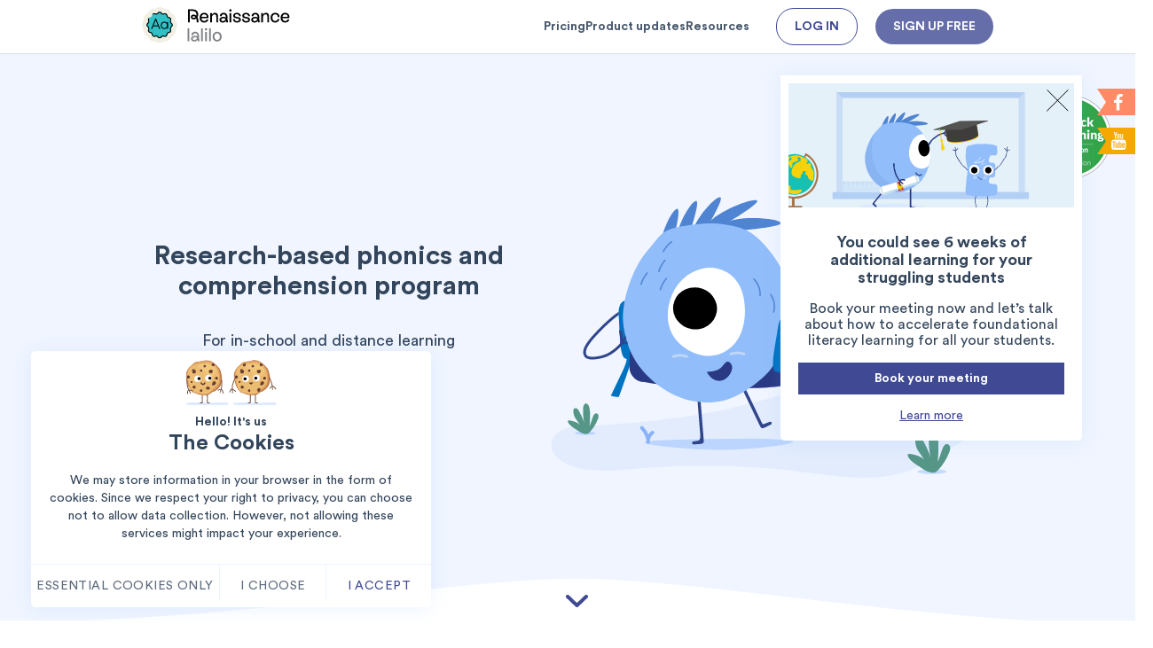

--- FILE ---
content_type: text/html
request_url: https://lalilo.com/blog/2020/05/11/4-weeks-of-sel-lessons-and-activities-for-distance-learning/
body_size: 1149
content:
<!DOCTYPE html>
<html style="height: 100%; overflow-x: hidden">
  <head>
    <meta charset="utf-8" />
    <meta
      name="description"
      content="Sign up and invite parents remotely for home access to phonics and reading lessons."
      data-react-helmet="true"
    />
    <meta
      property="og:title"
      content="Lalilo by Renaissance | Practice and instruction on Foundational Literacy skills"
    />
    <meta
      property="og:description"
      content="Sign up and invite parents remotely for home access to phonics and reading lessons."
    />
    <meta property="og:url" content="https://lalilo.com" />
    <meta
      property="og:image"
      content="https://resources.lalilo.com/shareLalilo.png"
      data-react-helmet="true"
    />
    <meta property="twitter:card" content="summary" />
    <meta property="twitter:creator" content="Lalilo" />
    <meta property="twitter:title" content="Lalilo" />
    <meta
      property="twitter:description"
      content="Lalilo is an online literacy program for Kindergarten through 2nd grade teachers and students."
    />
    <meta
      name="facebook-domain-verification"
      content="sa0tlf8vq42dantrmc4yfe9rpz09x1"
    />
    <meta
      name="facebook-domain-verification"
      content="qnrbc7tq06qjjna2fwnssmdvt13b6a"
    />
    <meta
      name="google-site-verification"
      content="RppJ9xz7CMAWtilBkY71Q0QigZCLXePmQ61xG_pc-eE"
    />
    <link rel="shortcut icon" href="/icons/favicon.ico" />
    <!-- corejs is not included in the bundle because on some browsers issues seems to happen at the webpack level: although we import corejs as the first import, errors occure -->
    <script src="/core-js.js"></script>
    <link rel="stylesheet" type="text/css" href="/normalize.min.css" />
    <link rel="alternate" hreflang="en" href="https://lalilo.com?language=en" />
    <link rel="alternate" hreflang="fr" href="https://lalilo.com?language=fr" />
    <link rel="alternate" hreflang="x-default" href="https://lalilo.com" />
    <meta
      name="viewport"
      content="width=device-width, initial-scale=1, shrink-to-fit=no"
    />
    <meta name="theme-color" content="#000000" />
    <link rel="manifest" href="/manifest.json" />

    <title>
      Lalilo by Renaissance - Practice and instruction on Foundational Literacy
      skills
    </title>
    <script type="module" crossorigin src="/assets/index-1d94cd9b.js"></script>
    <link rel="modulepreload" crossorigin href="/assets/vendor-b76f1165.js">
    <link rel="stylesheet" href="/assets/index-896c30c6.css">
  </head>
  <style>
    .spinner {
      width: 40px;
      height: 40px;

      position: relative;
      margin: 100px auto;
    }

    .double-bounce1,
    .double-bounce2 {
      width: 100%;
      height: 100%;
      border-radius: 50%;
      background-color: #404a94;
      opacity: 0.6;
      position: absolute;
      top: 0;
      left: 0;

      -webkit-animation: sk-bounce 2s 2 ease-in-out;
      animation: sk-bounce 2s 2 ease-in-out;
    }

    .double-bounce2 {
      -webkit-animation-delay: -1s;
      animation-delay: -1s;
    }

    @-webkit-keyframes sk-bounce {
      0%,
      100% {
        -webkit-transform: scale(0);
      }
      50% {
        -webkit-transform: scale(1);
      }
    }

    @keyframes sk-bounce {
      0%,
      100% {
        transform: scale(0);
        -webkit-transform: scale(0);
      }
      50% {
        transform: scale(1);
        -webkit-transform: scale(1);
      }
    }
  </style>
  <body>
    <div id="root">
      <div class="spinner">
        <div class="double-bounce1"></div>
        <div class="double-bounce2"></div>
      </div>
    </div>
    
  </body>
</html>


--- FILE ---
content_type: text/css
request_url: https://lalilo.com/assets/index-896c30c6.css
body_size: 467
content:
@font-face{font-family:Circular Std;font-weight:900;font-style:italic;src:url(/assets/CircularStd-BlackItalic-ee488c19.eot);src:url(/assets/CircularStd-BlackItalic-ee488c19.eot?#iefix) format("embedded-opentype"),url(/assets/CircularStd-BlackItalic-81f7cfc8.woff2) format("woff2"),url(/assets/CircularStd-BlackItalic-e1e0f3d9.woff) format("woff"),url(/assets/CircularStd-BlackItalic-20530148.ttf) format("truetype"),url(/assets/CircularStd-BlackItalic-f721cb95.svg#svgFontName) format("svg")}@font-face{font-family:Circular Std;font-weight:900;font-style:normal;src:url(/assets/CircularStd-Black-94cc65dc.eot);src:url(/assets/CircularStd-Black-94cc65dc.eot?#iefix) format("embedded-opentype"),url(/assets/CircularStd-Black-32237152.woff2) format("woff2"),url(/assets/CircularStd-Black-7f55fac0.woff) format("woff"),url(/assets/CircularStd-Black-5294f5af.ttf) format("truetype"),url(/assets/CircularStd-Black-e8b7e21d.svg#svgFontName) format("svg")}@font-face{font-family:Circular Std;font-weight:700;font-style:italic;src:url(/assets/CircularStd-BoldItalic-369a738b.eot);src:url(/assets/CircularStd-BoldItalic-369a738b.eot?#iefix) format("embedded-opentype"),url(/assets/CircularStd-BoldItalic-be5eca15.woff2) format("woff2"),url(/assets/CircularStd-BoldItalic-d11d9d66.woff) format("woff"),url(/assets/CircularStd-BoldItalic-06159120.ttf) format("truetype"),url(/assets/CircularStd-BoldItalic-75e2c680.svg#svgFontName) format("svg")}@font-face{font-family:Circular Std;font-weight:700;font-style:normal;src:url(/assets/CircularStd-Bold-208b88a1.eot);src:url(/assets/CircularStd-Bold-208b88a1.eot?#iefix) format("embedded-opentype"),url(/assets/CircularStd-Bold-ab45164f.woff2) format("woff2"),url(/assets/CircularStd-Bold-8f642649.woff) format("woff"),url(/assets/CircularStd-Bold-76f039b8.ttf) format("truetype"),url(/assets/CircularStd-Bold-245707bb.svg#svgFontName) format("svg")}@font-face{font-family:Circular Std;font-weight:500;font-style:italic;src:url(/assets/CircularStd-MediumItalic-a23af243.eot);src:url(/assets/CircularStd-MediumItalic-a23af243.eot?#iefix) format("embedded-opentype"),url(/assets/CircularStd-MediumItalic-2ce9454d.woff2) format("woff2"),url(/assets/CircularStd-MediumItalic-3453e647.woff) format("woff"),url(/assets/CircularStd-MediumItalic-9cfcac1c.ttf) format("truetype"),url(/assets/CircularStd-MediumItalic-d9ddbb49.svg#svgFontName) format("svg")}@font-face{font-family:Circular Std;font-weight:500;font-style:normal;src:url(/assets/CircularStd-Medium-1c163ca3.eot);src:url(/assets/CircularStd-Medium-1c163ca3.eot?#iefix) format("embedded-opentype"),url(/assets/CircularStd-Medium-a04da1af.woff2) format("woff2"),url(/assets/CircularStd-Medium-d21ade40.woff) format("woff"),url(/assets/CircularStd-Medium-e2d99054.ttf) format("truetype"),url(/assets/CircularStd-Medium-c88c2448.svg#svgFontName) format("svg")}@font-face{font-family:Circular Std;font-weight:400;font-style:italic;src:url(/assets/CircularStd-BookItalic-83e0cdcf.eot);src:url(/assets/CircularStd-BookItalic-83e0cdcf.eot?#iefix) format("embedded-opentype"),url(/assets/CircularStd-BookItalic-60903493.woff2) format("woff2"),url(/assets/CircularStd-BookItalic-5fab84cc.woff) format("woff"),url(/assets/CircularStd-BookItalic-966c3e16.ttf) format("truetype"),url(/assets/CircularStd-BookItalic-68b4bc23.svg#svgFontName) format("svg")}@font-face{font-family:Circular Std;font-weight:400;font-style:normal;src:url(/assets/CircularStd-Book-4eb069d0.eot);src:url(/assets/CircularStd-Book-4eb069d0.eot?#iefix) format("embedded-opentype"),url(/assets/CircularStd-Book-8b0f2cb9.woff2) format("woff2"),url(/assets/CircularStd-Book-c47a45c8.woff) format("woff"),url(/assets/CircularStd-Book-12cee249.ttf) format("truetype"),url(/assets/CircularStd-Book-bcbb647c.svg#svgFontName) format("svg")}


--- FILE ---
content_type: image/svg+xml
request_url: https://lalilo.com/assets/linkweb-7fb97542.svg
body_size: 455
content:
<svg xmlns="http://www.w3.org/2000/svg" width="53" height="53" viewBox="0 0 53 53">
    <g fill="none" fill-rule="evenodd">
        <path fill="#F5A800" d="M26.525 52.72c14.36 0 26-11.64 26-26S40.885 0 26.525 0s-29.561 13.362-26 26.72c3.562 13.358 11.64 26 26 26z"/>
        <g fill="#FFF">
            <path d="M32.02 24.733c.065.571.784.803 1.197.397l1.211-1.188a4.471 4.471 0 0 0 0-6.395c-1.792-1.765-4.71-1.765-6.505 0l-3.545 3.489a4.473 4.473 0 0 0 .424 6.76c.236.183.575.16.787-.046l.943-.93a.578.578 0 0 0-.094-.899c-.1-.07-.198-.147-.286-.237a2.03 2.03 0 0 1 0-2.907l3.501-3.445c.77-.757 2.013-.858 2.85-.174a2.032 2.032 0 0 1 .15 3.04l-.718.707a.687.687 0 0 0-.168.715c.123.363.206.736.253 1.113"/>
            <path d="M21.722 25.141a.512.512 0 0 0-.872-.336l-1.506 1.478a4.476 4.476 0 0 0 0 6.395c1.795 1.762 4.713 1.762 6.505 0l3.548-3.489a4.473 4.473 0 0 0-.212-6.586.864.864 0 0 0-1.17.04l-.56.55a.832.832 0 0 0 .05 1.238c.103.09.203.191.295.304.648.826.536 2.009-.215 2.747l-3.47 3.408c-.766.757-2.01.858-2.847.177a2.036 2.036 0 0 1-.15-3.04l.805-.79a.493.493 0 0 0 .123-.522 5.446 5.446 0 0 1-.324-1.574"/>
        </g>
    </g>
</svg>


--- FILE ---
content_type: image/svg+xml
request_url: https://lalilo.com/assets/cookies-1-c89de23d.svg
body_size: 11820
content:
<svg xmlns="http://www.w3.org/2000/svg" xmlns:xlink="http://www.w3.org/1999/xlink" width="70" height="35" viewBox="0 0 70 35">
    <defs>
        <path id="3tz9bcgxaa" d="M0 0.081L27.412 0.081 27.412 26.723 0 26.723z"/>
    </defs>
    <g fill="none" fill-rule="evenodd">
        <path fill="#DDE9FF" d="M15.147 34.08c8.973 0 17.344.73 17.344-.79s-4.003-.893-12.975-.893S0 31.771 0 33.291s6.175.789 15.147.789zM51.302 34.08c9.174 0 17.734.73 17.734-.79s-4.093-.893-13.267-.893-19.955-.626-19.955.894 6.314.789 15.488.789z" transform="translate(.376)"/>
        <g>
            <path fill="#6A4332" d="M52.482 25.187c-.074.324-.018.338-.018.67s-.005.332-.005.664v.664c0 .332.007.332.007.664 0 .333.034.333.034.665s-.008.332-.008.664.018.332.018.665c0 .332-.057.332-.057.664 0 .333.008.333.008.665 0 .333.065.333.065.666s-.01.333-.01.666c0 .263.203.48.467.48.352 0 .352.02.704.02s.352.018.704.018c.31 0 .389-.442.1-.557-.32-.056-.32-.051-.646-.076-.325-.025-.326-.009-.65-.056-.18-.073-.16-.593-.16-.788 0-.31-.01-.31-.01-.621 0-.31.086-.31.086-.622 0-.31-.08-.31-.08-.621s.029-.311.029-.622.013-.311.013-.622c0-.312-.033-.312-.033-.622 0-.311.004-.311.004-.622s.046-.311.046-.622-.01-.311-.01-.622.01-.311.01-.622c0-.312-.04-.312-.04-.624s.312-.529.008-.602c-.304-.073-.106.273-.273.536-.17.268-.234.247-.303.55M49.172 25.2c.074.323.062.325.062.657s-.05.332-.05.664.029.332.029.664-.028.332-.028.665c0 .332.043.332.043.664s.025.332.025.664-.077.332-.077.665c0 .332.06.332.06.664 0 .333-.009.333-.009.665 0 .333-.029.333-.029.666s-.047.333-.047.666c0 .263-.162.437-.426.437-.352 0-.352.057-.704.057s-.352-.036-.704-.036c-.31 0-.394-.416-.106-.53.27-.054.274-.034.548-.059.275-.025.28.02.552-.026.181-.073.353-.607.353-.802 0-.31-.06-.31-.06-.621s.077-.311.077-.622c0-.31-.05-.31-.05-.622 0-.31-.03-.31-.03-.621s.007-.311.007-.622c0-.312.053-.312.053-.623 0-.31-.04-.31-.04-.621s.053-.311.053-.622-.024-.311-.024-.622-.047-.311-.047-.623c0-.311.015-.311.015-.623s-.276-.549.028-.622c.303-.072.1.298.253.57.151.269.204.245.273.548" transform="translate(.376)"/>
            <path fill="#BC723F" d="M53.77.354c1.5.191 5.003 2.424 6.288 4.041 1.284 1.617 2.366 1.886 3.042 5.12.676 3.233 1.081 4.31.473 7.813s-4.394 6.264-6.152 6.803c-1.757.54-3.11 2.223-4.394 2.56-1.284.337-5.61.135-7.706-.74-2.096-.877-3.853-1.214-3.989-1.618-.135-.404-2.839-3.637-3.11-4.243-.27-.606-2.433-7.545-1.554-10.104.879-2.56 1.69-3.84 3.515-5.254 1.825-1.415 2.569-3.637 6.49-3.435 3.92.202 1.825-1.617 7.098-.943" transform="translate(.376)"/>
            <path fill="#DDA162" d="M53.54.607c1.428-.07 4.884 2.397 6.026 4.04 1.142 1.643 2.152 1.953 2.647 5.159.496 3.206.831 4.282.101 7.699-.73 3.416-4.057 5.35-6.115 6.425-1.545.808-3.036 2.053-4.265 2.33-1.229.276-5.11-.04-7.05-.989-1.942-.95-2.857-.566-4.237-1.621-1.572-1.202-2.181-3.897-2.41-4.504-.229-.607-1.965-7.517-1.021-9.995.944-2.479 1.767-3.702 3.555-5.015 1.787-1.313 2.64-2.39 6.284-3.104C50.865.286 49.187.82 53.54.607" transform="translate(.376)"/>
            <path fill="#ECBC72" d="M51.675 2.105c1.324-.332 3.98-.036 5.356 1.289s2.38 1.427 3.443 4.335c1.065 2.907 1.242 3.852 1.199 7.184-.044 3.333-2.727 5.557-4.45 6.947-1.295 1.043-2.287 2.997-3.385 3.484-1.097.487-4.687.604-6.681.077-1.995-.527-2.779.002-4.268-.73-1.696-.831-2.77-3.24-3.098-3.765-.328-.526-2.325-6.492-1.906-8.987.419-2.494.039-3.967 1.465-5.528 1.427-1.56 1.884-1.815 5.16-3.16 3.424-1.407 3.133-.137 7.165-1.146" transform="translate(.376)"/>
            <path fill="#F1C77B" d="M58.635 6.286c.595.996 1.765 2.038.079 3.885-1.687 1.847-1.516 1.76-2.503 2.03-.988.27-3.25-.498-3.724-1.236-.475-.737-3.48-2.578-4.115-2.93-.635-.35-3.634-2.6-2.807-3.6.828-1 3.712-1.635 5.128-1.583 1.415.051 2.479.723 4.1 1.177 1.623.453 3.332 1.403 3.842 2.257" transform="translate(.376)"/>
            <path fill="#DDA162" d="M59.025 12.992c.07-.098.44-.17.625-.143.185.028.262-.019.532.149.27.168.37.213.592.474.222.261.194.6.168.802-.02.152-.004.328-.047.425-.044.098-.272.333-.447.401-.174.068-.193.152-.346.177-.174.028-.412-.1-.47-.123-.058-.024-.676-.341-.815-.558-.14-.216-.19-.347-.195-.546-.006-.199-.043-.322.094-.606.144-.296.096-.153.309-.452M57.076 9.125c.027.157-.244.568-.438.714-.195.146-.222.261-.623.357-.401.095-.534.145-.977.108-.443-.036-.73-.377-.893-.59-.122-.16-.298-.308-.349-.44-.05-.13-.058-.561.038-.787.096-.225.036-.32.153-.486.134-.188.469-.289.543-.322.074-.033.93-.311 1.257-.24.327.073.493.148.682.328.189.18.336.26.472.651.143.41.054.232.135.707M59.138 16.32c.153.059.374.518.4.769.026.251.114.336-.016.744s-.155.553-.425.928c-.27.376-.726.451-1.001.483-.207.024-.433.103-.577.079-.144-.025-.53-.246-.68-.451-.148-.206-.265-.203-.35-.395-.095-.218-.007-.57.004-.654.01-.084.22-.995.459-1.247.238-.253.394-.362.654-.435.261-.073.41-.162.831-.076.44.09.235.075.7.255M42.555 6.916c.162-.061.655.127.85.294.196.168.324.17.506.56.183.39.264.514.314.975.05.46-.256.827-.45 1.038-.145.159-.267.37-.397.45-.13.08-.588.181-.848.131-.26-.05-.35.032-.55-.052-.227-.096-.402-.416-.453-.485-.05-.069-.52-.884-.509-1.233.011-.35.058-.535.211-.766.154-.232.21-.4.6-.623.407-.233.235-.104.726-.29M51.67 3.933c.088.053.17.367.155.53-.014.163.03.225-.101.473-.132.247-.166.337-.38.55-.216.214-.51.217-.687.21-.133-.005-.284.024-.37-.006-.088-.03-.303-.209-.37-.354-.068-.146-.142-.156-.171-.286-.033-.149.066-.365.083-.417.016-.052.26-.613.44-.75.181-.138.292-.192.464-.213.172-.021.277-.063.53.033.264.1.137.07.407.23" transform="translate(.376)"/>
            <path fill="#BC723F" d="M56.296 21.539c.109.07.282.421.31.633.027.21.1.276.006.634-.093.358-.11.484-.316.826-.207.342-.629.5-.79.496-.163-.004-.346.125-.462.116-.115-.009-.445-.177-.57-.339-.125-.162-.247-.257-.24-.303.008-.047-.057-.474-.051-.546.006-.072.15-.865.335-1.1.186-.236.307-.34.514-.426.207-.084.366-.29.665-.135.298.154.216-.106.599.144M45.07 2.77c.102.054.288.326.333.493.045.166.114.216.07.502-.046.287-.048.387-.193.665-.145.278-.495.415-.637.417-.14.002-.286.11-.388.106-.101-.003-.405-.127-.53-.251-.124-.125-.24-.196-.238-.234.002-.036-.098-.373-.1-.43-.002-.058.044-.69.181-.883.137-.192.232-.279.404-.352.171-.074.288-.241.563-.128.275.113.177-.09.535.096M42.591 19.448c.124-.027.47.066.623.17.154.104.247.096.406.36.16.262.227.345.295.67.069.324-.135.676-.254.774-.119.098-.169.285-.257.352-.09.067-.433.176-.625.16-.192-.015-.34.006-.363-.025-.024-.031-.342-.235-.383-.28-.04-.046-.438-.59-.455-.84-.016-.249.005-.385.1-.562.096-.177.08-.393.392-.49.312-.096.089-.194.521-.29M37.255 13.307c-.036-.103.018-.418.1-.567.082-.148.066-.228.295-.405.229-.177.299-.247.592-.354.294-.106.638.02.74.11.101.089.278.105.348.173.07.068.202.351.205.52.003.17.037.296.01.321-.027.025-.186.331-.225.373-.038.043-.504.467-.733.518-.23.05-.356.051-.529-.007-.172-.057-.37-.012-.488-.27-.118-.257-.188-.049-.315-.412M57.504 2.563c.128.017.428.208.538.346.11.138.202.161.26.438.058.276.092.368.04.668-.052.3-.376.536-.526.582-.15.046-.266.19-.376.219-.11.028-.48.011-.659-.064-.179-.075-.33-.103-.34-.138-.012-.034-.243-.311-.266-.363-.024-.052-.209-.645-.134-.864.076-.219.145-.328.301-.45.156-.12.22-.31.555-.293.335.017.156-.138.607-.08" transform="translate(.376)"/>
            <path fill="#563830" d="M58.998 16.758c.127.075.238.534.213.773-.025.24.038.33-.16.697-.197.366-.55.266-.867.584-.318.318-.446.563-.703.558-.192-.004-.65.046-.776.004-.125-.041-.196-.302-.291-.514-.095-.212.114-.192.075-.383-.044-.217-.03-.204.146-.616.032-.075-.05-.546.216-.753.266-.207.54-.678.792-.714.25-.035.404-.1.77.035.38.141.197.1.585.329M54.016 9.126c-.086-.134-.048-.602.042-.802.09-.2.063-.315.337-.538.273-.222.544.053.906-.063.362-.116.542-.267.758-.127.163.105.567.303.662.406.095.104.08.374.1.613.02.24-.153.11-.175.302-.025.217-.033.198-.302.472-.049.05-.115.514-.4.558-.286.044-.656.32-.88.22-.223-.102-.372-.125-.644-.438-.284-.327-.14-.194-.404-.603M41.769 20.354c-.01-.132.176-.46.302-.572.127-.111.149-.206.4-.262.251-.057.33.25.6.307.271.056.438.015.528.202.068.14.257.443.282.556.025.113-.078.305-.147.488-.07.183-.136.021-.215.153-.091.15-.09.132-.356.228-.048.018-.25.332-.448.253-.197-.08-.528-.02-.636-.182-.108-.161-.195-.236-.26-.572-.069-.35-.023-.197-.05-.6M43.044 10.242c-.137.093-.637.034-.855-.074-.218-.107-.338-.08-.592-.394-.253-.314.023-.608-.123-1.017-.145-.409-.317-.615-.182-.853.102-.178.287-.623.39-.726.105-.103.393-.077.646-.091.253-.014.126.174.33.205.233.035.213.044.521.354.056.056.553.146.618.467.064.321.38.744.287.99-.093.248-.11.414-.425.707-.33.307-.197.15-.615.432" transform="translate(.376)"/>
            <path fill="#6A4332" d="M42.824 9.843c-.114.078-.533.03-.716-.061-.182-.09-.283-.068-.495-.33-.213-.263.019-.51-.103-.852-.122-.343-.266-.515-.153-.714.085-.15.24-.522.327-.609.088-.086.329-.064.54-.076.212-.011.107.147.278.172.195.03.178.037.436.296.047.047.463.122.517.392.054.269.319.622.24.83-.078.206-.09.345-.355.591-.277.257-.166.125-.516.361" transform="translate(.376)"/>
            <path fill="#563830" d="M45.4 3.277c.074.072.08.397.028.551-.052.155-.023.227-.208.437-.186.21-.24.29-.498.448-.259.158-.547.093-.717.046-.127-.035-.281-.043-.359-.092-.077-.049-.245-.272-.277-.43-.033-.157-.102-.183-.1-.317.002-.152.149-.34.177-.386.029-.047.396-.536.604-.629.207-.092.327-.12.5-.1.172.019.284.002.507.154.234.159.118.1.343.318" transform="translate(.376)"/>
            <path fill="#6A4332" d="M45.142 3.616c.055.053.06.295.021.41-.038.117-.017.17-.155.327-.139.157-.18.216-.372.334-.193.118-.408.07-.535.034-.095-.026-.21-.032-.268-.068-.058-.037-.183-.204-.207-.321-.024-.117-.075-.137-.074-.237.002-.113.11-.253.132-.288.022-.035.295-.4.45-.47.155-.068.245-.088.374-.074.128.014.212.002.379.115.174.118.087.075.255.238" transform="translate(.376)"/>
            <path fill="#563830" d="M59.02 13.144c.06-.118.386-.307.552-.34.166-.031.233-.102.478-.023.246.078.156.383.36.568.206.185.37.234.353.441-.014.155-.004.511-.04.621-.036.11-.223.224-.376.347-.153.122-.127-.05-.263.023-.154.083-.144.068-.422.017-.051-.01-.385.16-.515-.009-.13-.168-.445-.285-.456-.478-.01-.194-.047-.303.067-.625.12-.336.081-.18.262-.542M50.594 3.991c.498-.21 1.487.404 1.081.74-.405.338-.676 1.213-1.081.944-.406-.27-1.285-1.145 0-1.684" transform="translate(.376)"/>
            <path fill="#6A4332" d="M50.68 4.115c.364-.107 1.087.207.79.379-.296.172-.494.62-.79.481-.297-.137-.94-.585 0-.86" transform="translate(.376)"/>
            <path fill="#563830" d="M55.1 24.083c-.63.092-1.217-1.71-.596-2.03.62-.32 1.454-1.02 1.683-.447.23.572.537 2.24-1.087 2.477M56.442 3.03c.055-.109.357-.284.51-.313.154-.03.216-.095.442-.023.227.073.145.354.334.526.19.171.341.216.325.408-.012.143-.003.473-.037.574-.033.102-.205.207-.347.32-.142.113-.118-.046-.243.021-.143.077-.133.064-.39.016-.048-.008-.356.148-.476-.008-.12-.155-.411-.263-.422-.442-.01-.179-.044-.28.062-.577.11-.311.075-.167.242-.501M37.613 12.25c.052-.122.367-.33.53-.372.164-.043.226-.117.476-.054.25.063.179.373.395.546.216.172.383.211.378.419-.004.155.027.51-.002.622-.03.112-.208.237-.354.368-.145.132-.13-.042-.26.04-.15.092-.14.077-.421.043-.051-.007-.375.182-.515.022s-.46-.258-.484-.45c-.022-.193-.066-.3.029-.627.098-.344.07-.186.228-.557" transform="translate(.376)"/>
            <path fill="#6A4332" d="M37.657 13.487c.022-.052.156-.14.226-.159.07-.018.096-.05.203-.023.106.027.076.16.168.233.092.073.163.09.161.178-.001.067.012.218 0 .266-.013.048-.09.101-.151.157-.063.056-.056-.018-.112.017-.063.039-.06.033-.18.018-.02-.003-.159.078-.218.01-.06-.069-.197-.11-.207-.192-.01-.082-.028-.128.012-.268.042-.146.03-.079.098-.237M55.537 9.84c-.083.057-.387.022-.52-.044-.132-.065-.205-.05-.359-.24s.014-.369-.075-.617c-.088-.249-.193-.374-.11-.519.061-.108.174-.379.237-.441.063-.063.238-.047.392-.055.154-.009.077.106.2.124.142.022.13.027.317.215.034.034.336.089.375.284.04.195.232.452.175.602-.057.15-.066.251-.258.43-.2.186-.12.09-.374.262M58.159 18.548c-.117.074-.506.08-.668.028-.162-.053-.259-.024-.43-.21-.172-.188.073-.41-.005-.67-.077-.26-.194-.383-.066-.554.097-.129.283-.443.374-.522.092-.078.317-.087.517-.119.201-.032.084.105.243.108.18.002.163.01.378.19.039.032.423.047.444.256.022.21.233.463.137.637s-.124.286-.4.511c-.288.235-.17.118-.524.345M55.066 21.888c.478-.232 1.426.45 1.037.825-.39.375-.648 1.35-1.037 1.05-.39-.3-1.232-1.275 0-1.875M59.996 14.55c-.431.174-1.35-.123-1.009-.368.341-.245.529-.814.907-.68.378.132 1.215.601.102 1.048M41.969 20.471c-.008-.107.143-.373.245-.463.103-.09.12-.167.324-.213.204-.046.267.204.487.249.22.046.354.013.427.164.055.114.209.359.229.45.02.092-.063.248-.12.396-.056.148-.11.017-.174.124-.073.12-.072.107-.288.185-.039.014-.203.269-.363.205-.16-.064-.428-.017-.515-.148-.088-.13-.158-.191-.212-.463-.055-.284-.018-.16-.04-.486" transform="translate(.376)"/>
            <path fill="#DDA162" d="M48.197 7.202c.096-.019.353.144.446.263.094.118.165.134.23.382.064.248.098.33.082.605-.016.276-.221.46-.35.564-.096.078-.184.19-.264.223-.08.033-.345.044-.485-.013-.14-.057-.198-.018-.302-.088-.118-.08-.185-.287-.206-.333-.022-.045-.207-.574-.167-.778.039-.204.082-.308.19-.428s.155-.213.393-.303c.25-.094.142-.037.433-.094" transform="translate(.376)"/>
            <path fill="#563830" d="M48.11 7.289c.1-.037.398.033.513.106.115.074.193.07.294.251.1.182-.123.31-.106.533.016.222.085.342-.04.453-.095.084-.288.298-.37.343-.083.044-.255.008-.414-.006-.158-.013-.046-.1-.167-.132-.136-.037-.122-.04-.257-.224-.024-.034-.314-.12-.297-.29.018-.17-.101-.413 0-.533.102-.12.141-.203.388-.329.258-.131.148-.06.456-.172" transform="translate(.376)"/>
            <path fill="#6A4332" d="M47.898 8.654c-.35-.138-.723-.82-.387-.775.337.045.765-.185.912.102.147.288.376 1.027-.525.673" transform="translate(.376)"/>
            <path fill="#DDA162" d="M41.16 16.115c.075.011.222.2.259.313.036.112.085.142.066.343-.019.2-.016.27-.102.47-.086.2-.287.28-.41.322-.092.032-.187.092-.255.095-.068.003-.267-.06-.355-.139-.089-.08-.142-.066-.2-.146-.065-.09-.06-.261-.063-.3-.003-.04.002-.48.086-.62.084-.14.144-.206.256-.266.112-.06.172-.116.372-.119.21-.003.115.011.345.047" transform="translate(.376)"/>
            <path fill="#563830" d="M41.071 16.155c.085 0 .285.131.35.216.066.084.125.102.15.264.026.16-.173.197-.22.365-.048.169-.03.276-.152.325-.093.036-.293.143-.366.154-.073.01-.19-.063-.304-.115-.113-.052-.008-.086-.088-.142-.091-.064-.08-.062-.13-.234-.009-.032-.2-.172-.14-.294.058-.121.035-.332.142-.393.108-.062.16-.113.375-.14.226-.028.126-.006.383-.006" transform="translate(.376)"/>
            <path fill="#6A4332" d="M40.548 17.107c-.222-.195-.314-.8-.078-.676.237.124.615.068.647.32.031.251.001.859-.57.356" transform="translate(.376)"/>
            <path fill="#BC723F" d="M47.93 22.408c.099-.022.376.053.5.136.122.084.197.077.325.288.127.211.181.278.236.537.055.26-.108.543-.203.622-.096.079-.136.229-.207.282-.07.054-.346.14-.5.128-.154-.012-.273.005-.292-.02-.02-.025-.274-.189-.306-.225-.033-.036-.352-.472-.365-.672-.013-.2.004-.31.08-.451.077-.142.064-.315.314-.393.25-.077.071-.156.418-.232" transform="translate(.376)"/>
            <path fill="#563830" d="M47.777 22.545c.08-.07.38-.11.513-.083.133.027.204-.005.362.128s-.003.331.092.531.202.286.125.434c-.057.111-.16.378-.22.448-.061.07-.234.098-.385.142-.152.044-.08-.076-.202-.063-.14.014-.128.007-.319-.117-.034-.022-.333.001-.378-.163-.045-.164-.242-.347-.19-.494.05-.146.057-.238.24-.442.193-.213.117-.11.362-.321" transform="translate(.376)"/>
            <path fill="#6A4332" d="M47.798 22.73c.065-.057.309-.09.416-.068.108.022.165-.004.293.104.128.107-.002.268.075.43.077.162.163.232.101.352-.046.09-.13.306-.178.363-.05.057-.19.08-.312.115-.123.036-.064-.062-.164-.051-.113.011-.104.005-.258-.094-.028-.019-.27 0-.307-.133-.036-.133-.196-.281-.154-.4.042-.119.047-.193.196-.359.155-.172.093-.088.292-.26M35.574 22.044c.152.06.306.13.462.217.146.083.257.23.4.328.142.098.335.128.469.233.14.11.264.234.388.341.142.123.24.275.351.38.169.157.3.259.37.331-.162.227-.116.31-.363.441-.114-.116-.27-.273-.403-.396-.124-.115-.213-.28-.348-.393-.132-.112-.295-.191-.432-.295-.141-.109-.274-.226-.414-.319-.153-.102-.325-.172-.467-.245.01.21.076.417.088.616.013.215.024.422.037.614.016.228-.004.438.01.615.028.369.036.59.037.599-.278.029-.275.065-.554.074-.003-.033.019-.246-.006-.554-.012-.155-.034-.336-.049-.539-.012-.168-.076-.345-.088-.537-.011-.173-.041-.354-.052-.54-.01-.177.028-.363.02-.546-.064-.007-.12.042-.171.054-.15.035-.315.089-.45.244-.107.121-.21.273-.302.439-.084.149-.145.32-.215.486-.07.165-.177.32-.231.482-.06.181-.07.414-.107.568-.28.013-.284-.078-.545-.176.017-.071.068-.305.17-.607.062-.18.1-.402.193-.61.085-.19.23-.36.341-.54.124-.2.286-.362.445-.511.174-.164.347-.296.565-.347.089-.021.134-.067.232-.062-.005-.162.016-.297.014-.456-.003-.165.053-.327.054-.484 0-.168-.036-.33-.03-.483.006-.173-.024-.338-.01-.484.014-.159.075-.337.114-.535.034-.166.034-.354.082-.54.043-.169.152-.328.204-.508.05-.17.12-.339.175-.514.054-.172.05-.364.107-.537.058-.173.12-.344.18-.514.06-.175.118-.348.178-.515.064-.176.116-.352.177-.515.067-.18.173-.337.233-.494.073-.19.116-.371.173-.516.112-.286.212-.455.226-.488.265.088.28.054.536.164-.003.008-.13.22-.247.519-.055.14-.113.31-.184.495-.058.153-.1.327-.165.503-.06.158-.112.328-.174.499-.059.162-.082.34-.142.51-.058.165-.19.306-.247.474-.057.168-.095.343-.148.51-.054.17-.046.358-.095.523-.051.176-.165.328-.208.491-.047.182-.061.361-.094.521-.04.194-.113.365-.126.516-.014.15.009.324.003.507-.005.158.057.328.057.504 0 .163-.07.332-.067.505.003.165.037.328.043.497M68.576 22.129c-.218.173-.208.224-.473.311-.07-.112-.152-.31-.274-.479-.094-.13-.244-.24-.36-.383-.108-.131-.223-.263-.344-.392-.12-.13-.205-.296-.332-.409-.137-.122-.31-.19-.448-.278-.162-.104-.29-.17-.443-.201.023.174.008.322.026.482.02.177.063.343.078.501.017.183-.024.355-.013.509.015.193.04.36.048.502.016.302.043.445.043.469-.279.015-.277 0-.556 0 0-.006 0-.19-.023-.573-.01-.173-.008-.38-.028-.613-.016-.186-.046-.39-.07-.61-.02-.192-.026-.43-.054-.645-.16.07-.333.202-.463.313-.133.114-.26.237-.361.369-.114.147-.183.312-.258.446-.145.26-.238.462-.24.467-.265-.089-.25-.129-.508-.232.008-.024.035-.201.176-.465.074-.139.188-.286.302-.445.099-.139.232-.262.362-.394.123-.124.263-.232.414-.332.146-.097.291-.2.465-.258-.024-.16-.073-.318-.102-.485-.027-.16-.032-.327-.064-.494-.03-.16-.088-.317-.122-.482-.037-.174-.069-.35-.115-.523-.046-.173-.115-.338-.168-.508-.054-.172-.116-.338-.176-.506-.06-.17-.126-.336-.19-.5-.067-.17-.052-.37-.12-.53-.072-.17-.208-.307-.28-.464-.078-.17-.093-.361-.168-.514-.085-.172-.197-.318-.273-.464-.093-.18-.169-.344-.243-.477-.16-.289-.294-.463-.298-.469.236-.149.257-.113.502-.246.016.026.12.161.278.443.077.138.123.325.22.512.08.15.198.298.285.476.078.158.163.323.244.499.074.163.117.346.192.522.07.166.129.342.197.518.067.17.168.33.23.507.061.173.11.352.165.53.055.176.12.351.167.53.048.18.073.365.111.546.036.169.064.336.095.5.033.169.121.325.15.488.029.171.036.317.06.48.193.012.38.06.571.148.174.08.343.206.51.33.157.118.298.267.442.408.12.117.253.223.36.344.115.13.185.289.282.412.113.144.262.245.346.363.142.202.21.388.246.446" transform="translate(.376)"/>
            <path fill="#FFF" d="M47.285 12.606s-1.37-1.423-3.198-.398c-1.828 1.024-1.6 3.755.228 4.325 1.828.569 3.027-.171 3.313-.968.285-.796.457-2.22-.343-2.959" transform="translate(.376)"/>
            <path fill="#000" d="M46.063 14.39c0 .649-.528 1.176-1.18 1.176-.653 0-1.182-.527-1.182-1.177s.53-1.177 1.181-1.177c.653 0 1.181.527 1.181 1.177" transform="translate(.376)"/>
            <path fill="#FFF" d="M55.461 12.09s-1.37-1.422-3.198-.398c-1.827 1.024-1.599 3.756.229 4.325 1.827.569 3.027-.171 3.312-.968.286-.797.457-2.219-.343-2.959" transform="translate(.376)"/>
            <path fill="#000" d="M54.24 13.873c0 .65-.529 1.177-1.181 1.177s-1.181-.527-1.181-1.177.529-1.177 1.18-1.177c.653 0 1.182.527 1.182 1.177" transform="translate(.376)"/>
            <path fill="#563830" d="M51.038 17.18s-.52 1.426-1.562 1.426c-1.04 0-1.561-1.426-1.561-1.426h3.123z" transform="translate(.376)"/>
            <path fill="#6A4332" d="M16.023 25.187c-.074.324-.019.338-.019.67s-.004.332-.004.664v.664c0 .332.007.332.007.664 0 .333.034.333.034.665s-.008.332-.008.664.018.332.018.665c0 .332-.057.332-.057.664 0 .333.008.333.008.665 0 .333.065.333.065.666s-.01.333-.01.666c0 .263.203.48.467.48.352 0 .352.02.704.02s.352.018.704.018c.31 0 .388-.442.1-.557-.321-.056-.32-.051-.646-.076-.325-.025-.327-.009-.65-.056-.181-.073-.161-.593-.161-.788 0-.31-.01-.31-.01-.621 0-.31.087-.31.087-.622 0-.31-.08-.31-.08-.621s.029-.311.029-.622.012-.311.012-.622c0-.312-.032-.312-.032-.622 0-.311.004-.311.004-.622s.046-.311.046-.622-.01-.311-.01-.622.01-.311.01-.622c0-.312-.04-.312-.04-.624s.312-.529.008-.602c-.304-.073-.106.273-.273.536-.17.268-.234.247-.303.55M12.713 25.2c.074.323.062.325.062.657s-.05.332-.05.664.029.332.029.664-.028.332-.028.665c0 .332.043.332.043.664s.025.332.025.664-.077.332-.077.665c0 .332.06.332.06.664 0 .333-.01.333-.01.665 0 .333-.028.333-.028.666s-.047.333-.047.666c0 .263-.162.437-.426.437-.352 0-.352.057-.704.057s-.352-.036-.705-.036c-.31 0-.394-.416-.106-.53.27-.054.275-.034.549-.059.274-.025.28.02.551-.026.182-.073.354-.607.354-.802 0-.31-.06-.31-.06-.621s.077-.311.077-.622c0-.31-.05-.31-.05-.622 0-.31-.03-.31-.03-.621s.007-.311.007-.622c0-.312.052-.312.052-.623 0-.31-.039-.31-.039-.621s.053-.311.053-.622-.025-.311-.025-.622-.046-.311-.046-.623c0-.311.014-.311.014-.623s-.276-.549.028-.622c.304-.072.102.298.254.57.151.269.204.245.273.548" transform="translate(.376)"/>
            <g transform="translate(.376) translate(0 .122)">
                <mask id="ri2t1bfreb" fill="#fff">
                    <use xlink:href="#3tz9bcgxaa"/>
                </mask>
                <path fill="#BC723F" d="M17.312.232c1.499.19 5.002 2.424 6.287 4.041 1.284 1.617 2.366 1.886 3.042 5.12.675 3.232 1.081 4.31.473 7.813-.609 3.503-4.394 6.264-6.152 6.803-1.757.54-3.11 2.223-4.394 2.56-1.284.337-5.61.135-7.706-.74-2.096-.877-3.854-1.214-3.989-1.618-.135-.404-2.839-3.637-3.11-4.243C1.494 19.362-.67 12.423.21 9.864c.879-2.56 1.69-3.84 3.515-5.254 1.825-1.415 2.569-3.638 6.49-3.435 3.92.202 1.825-1.617 7.098-.943" mask="url(#ri2t1bfreb)"/>
            </g>
            <path fill="#DDA162" d="M17.08.607c1.43-.07 4.885 2.397 6.026 4.04C24.25 6.29 25.26 6.6 25.754 9.806c.496 3.206.831 4.282.101 7.699-.73 3.416-4.057 5.35-6.115 6.425-1.545.808-3.037 2.053-4.265 2.33-1.229.276-5.11-.04-7.051-.989-1.941-.95-2.856-.566-4.237-1.621-1.571-1.202-2.18-3.897-2.41-4.504-.228-.607-1.964-7.517-1.02-9.995C1.7 6.672 2.524 5.449 4.31 4.136c1.788-1.313 2.64-2.39 6.285-3.104C14.405.286 12.728.82 17.08.607" transform="translate(.376)"/>
            <path fill="#ECBC72" d="M15.216 2.105c1.324-.332 3.98-.036 5.356 1.289s2.38 1.427 3.443 4.335c1.064 2.907 1.242 3.852 1.198 7.184-.043 3.333-2.726 5.557-4.45 6.947-1.294 1.043-2.286 2.997-3.384 3.484-1.097.487-4.688.604-6.682.077-1.994-.527-2.778.002-4.267-.73-1.696-.831-2.77-3.24-3.098-3.765-.328-.526-2.325-6.492-1.906-8.987.419-2.494.039-3.967 1.465-5.528 1.426-1.56 1.883-1.815 5.16-3.16 3.423-1.407 3.133-.137 7.165-1.146" transform="translate(.376)"/>
            <path fill="#F1C77B" d="M22.176 6.286c.595.996 1.765 2.038.078 3.885-1.686 1.847-1.515 1.76-2.503 2.03-.987.27-3.249-.498-3.723-1.236-.475-.737-3.48-2.578-4.115-2.93-.635-.35-3.635-2.6-2.807-3.6.828-1 3.712-1.635 5.128-1.583 1.415.051 2.479.723 4.1 1.177 1.622.453 3.332 1.403 3.842 2.257" transform="translate(.376)"/>
            <path fill="#DDA162" d="M22.566 12.992c.07-.098.44-.17.624-.143.186.028.263-.019.533.149.27.168.37.213.592.474.221.261.194.6.167.802-.02.152-.003.328-.046.425-.044.098-.272.333-.447.401-.174.068-.193.152-.346.177-.175.028-.412-.1-.47-.123-.058-.024-.676-.341-.815-.558-.14-.216-.19-.347-.195-.546-.006-.199-.043-.322.094-.606.143-.296.096-.153.309-.452M20.617 9.125c.027.157-.244.568-.439.714-.194.146-.22.261-.622.357-.402.095-.534.145-.977.108-.444-.036-.73-.377-.893-.59-.122-.16-.299-.308-.349-.44-.05-.13-.059-.561.038-.787.096-.225.036-.32.153-.486.133-.188.468-.289.543-.322.074-.033.93-.311 1.257-.24.327.073.492.148.682.328.188.18.336.26.472.651.142.41.054.232.135.707M22.679 16.32c.153.059.373.518.4.769.026.251.114.336-.016.744s-.156.553-.425.928c-.27.376-.726.451-1.001.483-.207.024-.433.103-.577.079-.144-.025-.53-.246-.68-.451-.148-.206-.266-.203-.35-.395-.096-.218-.007-.57.004-.654.01-.084.22-.995.459-1.247.238-.253.393-.362.654-.435.26-.073.41-.162.831-.076.44.09.235.075.7.255M6.096 6.916c.161-.061.654.127.85.294.195.168.324.17.506.56.183.39.263.514.314.975.05.46-.256.827-.45 1.038-.145.159-.268.37-.398.45-.13.08-.587.181-.847.131-.26-.05-.35.032-.55-.052-.227-.096-.403-.416-.453-.485-.05-.069-.52-.884-.509-1.233.011-.35.057-.535.21-.766.155-.232.21-.4.6-.623.408-.233.236-.104.727-.29M15.21 3.933c.09.053.17.367.156.53-.014.163.03.225-.101.473-.132.247-.166.337-.381.55-.215.214-.51.217-.686.21-.133-.005-.284.024-.371-.006-.087-.03-.302-.209-.37-.354-.068-.146-.141-.156-.17-.286-.034-.149.065-.365.082-.417.017-.052.26-.613.441-.75.181-.138.291-.192.464-.213.172-.021.277-.063.53.033.263.1.137.07.406.23" transform="translate(.376)"/>
            <path fill="#BC723F" d="M18.215 21.922c-.032.126-.308.404-.499.5-.191.094-.229.184-.6.213-.37.03-.494.055-.886-.027-.393-.082-.68-.428-.73-.582-.05-.154-.231-.283-.26-.396-.03-.111.02-.477.134-.648.112-.17.162-.316.209-.325.046-.008.43-.21.5-.227.07-.018.87-.141 1.154-.044.284.096.423.176.571.344.148.167.395.25.346.58-.048.332.171.17.06.612M6.132 19.448c.123-.027.47.066.623.17.153.104.247.096.406.36.16.262.227.345.295.67.068.324-.135.676-.254.774-.12.098-.169.285-.258.352-.088.067-.432.176-.624.16-.192-.015-.34.006-.364-.025-.023-.031-.34-.235-.382-.28-.041-.046-.438-.59-.455-.84-.016-.249.005-.385.1-.562.096-.177.08-.393.392-.49.312-.096.089-.194.521-.29M.796 13.307c-.037-.103.018-.418.1-.567.082-.148.066-.228.295-.405.229-.177.299-.247.592-.354.293-.106.637.02.74.11.1.089.278.105.348.173.07.068.201.351.205.52.003.17.037.296.01.321-.027.025-.187.331-.225.373-.038.043-.504.467-.733.518-.23.05-.357.051-.529-.007-.172-.057-.37-.012-.488-.27-.118-.257-.188-.049-.315-.412M21.045 2.563c.128.017.428.208.538.346.11.138.202.161.26.438.057.276.092.368.04.668-.052.3-.376.536-.526.582-.15.046-.266.19-.376.219-.11.028-.48.011-.659-.064-.18-.075-.33-.103-.34-.138-.013-.034-.244-.311-.267-.363-.023-.052-.208-.645-.133-.864.075-.219.145-.328.3-.45.157-.12.22-.31.556-.293.335.017.156-.138.607-.08" transform="translate(.376)"/>
            <path fill="#563830" d="M22.539 16.758c.127.075.238.534.213.773-.025.24.038.33-.16.697-.197.366-.55.266-.868.584-.317.318-.445.563-.702.558-.192-.004-.65.046-.776.004-.126-.041-.197-.302-.291-.514-.095-.212.114-.192.075-.383-.044-.217-.03-.204.146-.616.032-.075-.05-.546.216-.753.266-.207.54-.678.792-.714.25-.035.404-.1.769.035.381.141.198.1.586.329M17.557 9.126c-.087-.134-.048-.602.042-.802.09-.2.063-.315.336-.538.274-.222.545.053.907-.063.362-.116.542-.267.758-.127.163.105.567.303.662.406.094.104.08.374.1.613.019.24-.153.11-.175.302-.025.217-.033.198-.302.472-.049.05-.115.514-.4.558-.287.044-.656.32-.88.22-.223-.102-.372-.125-.644-.438-.284-.327-.14-.194-.404-.603M5.31 20.354c-.01-.132.176-.46.302-.572.126-.111.149-.206.4-.262.251-.057.329.25.6.307.27.056.438.015.528.202.067.14.257.443.282.556.025.113-.078.305-.148.488-.07.183-.135.021-.215.153-.09.15-.089.132-.355.228-.048.018-.25.332-.448.253-.197-.08-.528-.02-.636-.182-.108-.161-.195-.236-.26-.572-.07-.35-.023-.197-.05-.6M6.585 10.242c-.137.093-.637.034-.855-.074-.218-.107-.338-.08-.592-.394-.254-.314.023-.608-.123-1.017-.146-.409-.318-.615-.182-.853.101-.178.286-.623.39-.726.105-.103.393-.077.646-.091.253-.014.126.174.33.205.233.035.213.044.521.354.056.056.553.146.617.467.065.321.381.744.288.99-.093.248-.11.414-.425.707-.33.307-.198.15-.615.432" transform="translate(.376)"/>
            <path fill="#6A4332" d="M6.365 9.843c-.115.078-.533.03-.716-.061-.182-.09-.283-.068-.495-.33-.213-.263.019-.51-.103-.852-.122-.343-.266-.515-.153-.714.085-.15.24-.522.327-.609.087-.086.329-.064.54-.076.212-.011.107.147.278.172.194.03.177.037.435.296.047.047.463.122.518.392.054.269.318.622.24.83-.078.206-.091.345-.355.591-.277.257-.166.125-.516.361" transform="translate(.376)"/>
            <path fill="#563830" d="M22.56 13.144c.06-.118.387-.307.553-.34.165-.031.233-.102.478-.023.245.078.156.383.36.568.206.185.37.234.352.441-.013.155-.004.511-.04.621-.035.11-.222.224-.375.347-.154.122-.128-.05-.263.023-.155.083-.144.068-.423.017-.05-.01-.384.16-.514-.009-.13-.168-.445-.285-.456-.478-.01-.194-.048-.303.067-.625.119-.336.08-.18.262-.542M14.134 3.991c.499-.21 1.488.404 1.082.74-.405.338-.676 1.213-1.082.944-.405-.27-1.284-1.145 0-1.684" transform="translate(.376)"/>
            <path fill="#6A4332" d="M14.22 4.115c.365-.107 1.088.207.791.379-.296.172-.494.62-.79.481-.297-.137-.94-.585 0-.86" transform="translate(.376)"/>
            <path fill="#563830" d="M15.41 21.63c-.294-.563 1.223-1.706 1.73-1.226.506.479 1.443 1.035.975 1.438-.467.403-1.949 1.239-2.705-.212M19.983 3.03c.055-.109.357-.284.51-.313.153-.03.215-.095.442-.023.227.073.144.354.334.526.19.171.341.216.325.408-.012.143-.004.473-.037.574-.033.102-.206.207-.347.32-.142.113-.118-.046-.243.021-.143.077-.134.064-.39.016-.048-.008-.356.148-.477-.008-.12-.155-.41-.263-.42-.442-.011-.179-.045-.28.06-.577.111-.311.076-.167.243-.501M1.154 12.25c.052-.122.367-.33.53-.372.163-.043.226-.117.476-.054.25.063.179.373.395.546.216.172.383.211.378.419-.004.155.027.51-.002.622-.03.112-.208.237-.354.368-.145.132-.13-.042-.261.04-.15.092-.14.077-.42.043-.052-.007-.375.182-.515.022s-.461-.258-.484-.45c-.023-.193-.066-.3.028-.627.099-.344.07-.186.229-.557" transform="translate(.376)"/>
            <path fill="#6A4332" d="M1.197 13.487c.023-.052.157-.14.226-.159.07-.018.097-.05.203-.023.107.027.077.16.169.233.092.073.163.09.161.178-.002.067.012.218 0 .266-.013.048-.09.101-.152.157-.062.056-.055-.018-.111.017-.064.039-.06.033-.18.018-.021-.003-.159.078-.219.01-.06-.069-.196-.11-.206-.192-.01-.082-.028-.128.012-.268.042-.146.03-.079.097-.237M19.078 9.84c-.084.057-.387.022-.52-.044-.132-.065-.205-.05-.36-.24-.153-.19.014-.369-.074-.617-.088-.249-.193-.374-.11-.519.061-.108.173-.379.237-.441.063-.063.238-.047.392-.055.154-.009.077.106.2.124.142.022.13.027.317.215.034.034.336.089.375.284.04.195.232.452.175.602-.057.15-.066.251-.258.43-.2.186-.12.09-.374.262M21.7 18.548c-.117.074-.506.08-.668.028-.162-.053-.259-.024-.43-.21-.172-.188.073-.41-.005-.67-.078-.26-.194-.383-.066-.554.096-.129.283-.443.374-.522.092-.078.316-.087.517-.119.2-.032.084.105.242.108.18.002.164.01.379.19.039.032.422.047.444.256.022.21.232.463.136.637s-.123.286-.399.511c-.288.235-.17.118-.524.345M17.48 20.879c.377.373.04 1.49-.442 1.246-.483-.243-1.492-.168-1.335-.632.156-.465.804-1.577 1.777-.614M23.537 14.55c-.431.174-1.35-.123-1.01-.368.342-.245.53-.814.908-.68.378.132 1.215.601.102 1.048M5.51 20.471c-.008-.107.143-.373.245-.463.103-.09.12-.167.324-.213.204-.046.267.204.486.249.22.046.355.013.428.164.055.114.208.359.229.45.02.092-.063.248-.12.396-.057.148-.11.017-.174.124-.074.12-.073.107-.288.185-.04.014-.203.269-.363.205-.16-.064-.428-.017-.516-.148-.087-.13-.158-.191-.21-.463-.056-.284-.019-.16-.041-.486" transform="translate(.376)"/>
            <path fill="#DDA162" d="M11.738 7.202c.096-.019.353.144.446.263.094.118.165.134.23.382.064.248.098.33.082.605-.016.276-.221.46-.35.564-.096.078-.184.19-.264.223-.08.033-.345.044-.485-.013-.14-.057-.198-.018-.302-.088-.118-.08-.185-.287-.207-.333-.021-.045-.206-.574-.167-.778.04-.204.083-.308.19-.428.109-.12.155-.213.394-.303.25-.094.142-.037.433-.094" transform="translate(.376)"/>
            <path fill="#563830" d="M11.65 7.289c.101-.037.399.033.514.106.115.074.193.07.293.251.1.182-.122.31-.105.533.016.222.085.342-.04.453-.095.084-.288.298-.37.343-.083.044-.256.008-.414-.006-.158-.013-.047-.1-.167-.132-.137-.037-.123-.04-.257-.224-.024-.034-.314-.12-.297-.29.018-.17-.101-.413 0-.533.102-.12.141-.203.388-.329.257-.131.148-.06.455-.172" transform="translate(.376)"/>
            <path fill="#6A4332" d="M11.438 8.654c-.35-.138-.722-.82-.386-.775.337.045.764-.185.912.102.147.288.376 1.027-.526.673" transform="translate(.376)"/>
            <path fill="#DDA162" d="M4.7 16.115c.076.011.222.2.26.313.036.112.085.142.066.343-.019.2-.016.27-.102.47-.086.2-.287.28-.41.322-.092.032-.187.092-.255.095-.068.003-.267-.06-.355-.139-.089-.08-.142-.066-.2-.146-.065-.09-.06-.261-.063-.3-.003-.04.002-.48.086-.62.084-.14.144-.206.256-.266.112-.06.171-.116.372-.119.21-.003.115.011.345.047" transform="translate(.376)"/>
            <path fill="#563830" d="M4.612 16.155c.085 0 .285.131.35.216.066.084.125.102.15.264.025.16-.174.197-.221.365-.048.169-.029.276-.151.325-.093.036-.293.143-.366.154-.073.01-.19-.063-.304-.115-.113-.052-.008-.086-.088-.142-.091-.064-.08-.062-.13-.234-.009-.032-.2-.172-.14-.294.058-.121.035-.332.142-.393.107-.062.16-.113.375-.14.226-.028.126-.006.383-.006" transform="translate(.376)"/>
            <path fill="#6A4332" d="M4.088 17.107c-.221-.195-.313-.8-.077-.676.237.124.614.068.646.32.032.251.002.859-.569.356" transform="translate(.376)"/>
            <path fill="#BC723F" d="M11.47 22.408c.1-.022.377.053.5.136.123.084.198.077.325.288.128.211.182.278.237.537.055.26-.108.543-.204.622-.095.079-.135.229-.206.282-.071.054-.346.14-.5.128-.154-.012-.273.005-.292-.02-.02-.025-.274-.189-.307-.225-.033-.036-.351-.472-.364-.672-.013-.2.003-.31.08-.451.076-.142.064-.315.314-.393.25-.077.07-.156.418-.232" transform="translate(.376)"/>
            <path fill="#563830" d="M11.317 22.545c.081-.07.381-.11.514-.083.133.027.204-.005.361.128.158.133-.002.331.093.531s.202.286.125.434c-.058.111-.16.378-.22.448-.061.07-.234.098-.385.142-.152.044-.08-.076-.203-.063-.14.014-.127.007-.318-.117-.034-.022-.334.001-.378-.163-.045-.164-.242-.347-.19-.494.05-.146.057-.238.24-.442.193-.213.116-.11.361-.321" transform="translate(.376)"/>
            <path fill="#6A4332" d="M11.339 22.73c.065-.057.309-.09.416-.068.107.022.165-.004.293.104.128.107-.002.268.075.43.077.162.163.232.101.352-.047.09-.13.306-.179.363-.049.057-.189.08-.311.115-.123.036-.065-.062-.164-.051-.113.011-.104.005-.258-.094-.028-.019-.27 0-.307-.133-.036-.133-.196-.281-.154-.4.042-.119.047-.193.195-.359.156-.172.094-.088.293-.26M2.483 22.63c.163-.004.332 0 .51.02.167.019.326.11.497.145.17.034.359-.014.523.03.172.045.335.112.491.161.18.057.329.16.473.212.217.079.377.121.47.16-.058.272.017.331-.159.548-.15-.063-.356-.146-.527-.207-.16-.057-.306-.174-.474-.225-.167-.051-.348-.06-.515-.103-.173-.044-.341-.1-.505-.13-.182-.034-.368-.03-.528-.043.093.189.236.354.325.532.097.193.189.379.276.55.105.204.17.405.252.562.171.328.265.528.27.536-.244.136-.228.168-.48.285-.016-.029-.08-.233-.223-.506-.073-.138-.165-.297-.258-.477-.077-.15-.207-.288-.294-.459-.078-.155-.177-.31-.26-.477-.079-.159-.118-.345-.197-.51-.062.019-.094.086-.136.117-.124.091-.255.205-.318.4-.05.154-.085.334-.105.523-.018.17-.006.35-.005.53 0 .18-.037.363-.023.535.016.19.098.408.126.564-.252.121-.292.04-.57.05-.013-.071-.058-.306-.083-.624-.015-.19-.067-.408-.064-.636.003-.207.07-.421.1-.631.036-.232.122-.444.208-.643.096-.22.203-.409.383-.54.073-.055.097-.115.189-.148-.069-.148-.102-.28-.167-.425-.068-.15-.08-.322-.141-.466-.066-.155-.163-.29-.219-.433-.062-.161-.155-.302-.2-.441-.05-.151-.064-.34-.105-.537-.035-.165-.11-.338-.139-.528-.027-.172.011-.362-.012-.548-.021-.175-.023-.358-.042-.54-.018-.18-.098-.355-.113-.536-.016-.182-.026-.364-.038-.543-.013-.185-.029-.366-.04-.543-.01-.188-.031-.37-.04-.543-.009-.193.027-.378.02-.546-.008-.204-.04-.387-.045-.542-.01-.307.016-.501.016-.537.278-.023.278-.06.557-.06 0 .01-.032.254-.023.574.005.151.02.33.027.528.007.164.037.34.046.527.008.169.027.345.038.527.01.172.059.346.07.524.013.175-.055.357-.04.533.014.177.048.352.065.526.018.18.1.348.12.52.021.18-.024.365.002.533.028.185.086.355.119.515.04.193.04.38.087.524.047.144.136.294.203.464.058.148.182.28.251.442.065.15.066.333.137.49.069.151.164.287.237.44M28.675 25.428c-.268.076-.279.129-.557.107-.02-.131-.017-.349-.065-.552-.036-.156-.136-.313-.188-.49-.048-.163-.104-.328-.165-.494-.06-.165-.071-.353-.144-.507-.08-.165-.216-.292-.31-.426-.11-.158-.199-.267-.328-.354-.046.17-.12.297-.164.452-.05.172-.074.342-.121.493-.055.175-.163.318-.212.464-.061.183-.102.348-.15.482-.102.284-.13.424-.139.447-.263-.094-.256-.106-.513-.214.003-.006.073-.172.2-.535.058-.163.14-.353.212-.576.058-.178.11-.377.172-.589.055-.185.145-.41.201-.618-.174.002-.387.06-.55.113-.167.053-.332.117-.477.2-.162.092-.288.22-.409.315-.234.183-.4.333-.404.338-.21-.184-.177-.218-.377-.413.017-.018.107-.171.34-.361.122-.1.286-.19.452-.293.145-.09.316-.15.487-.222.162-.068.332-.113.511-.147.172-.034.345-.074.528-.062.04-.157.054-.322.092-.487.037-.158.1-.314.134-.48.034-.159.04-.326.072-.492.033-.174.073-.348.097-.526.025-.177.023-.356.04-.533.017-.18.024-.357.034-.534.01-.181.013-.359.017-.535.005-.183.103-.36.102-.536-.001-.183-.078-.362-.084-.534-.006-.187.059-.37.049-.54-.011-.191-.061-.368-.075-.532-.017-.202-.022-.383-.038-.534-.036-.327-.095-.54-.096-.548.275-.047.281-.002.559-.03.004.03.05.192.086.513.017.157-.016.347.002.557.014.17.07.352.08.55.011.175.026.36.033.553.005.18-.028.365-.028.556.001.18-.014.365-.018.553-.005.182.03.37.018.556-.01.183-.036.367-.054.553-.018.184-.024.37-.05.553-.026.184-.076.363-.11.545-.033.17-.072.334-.106.497-.036.169-.01.348-.048.51-.039.169-.09.304-.13.464.174.085.327.201.469.355.13.142.236.323.341.501.1.17.17.363.25.548.065.154.149.302.2.456.056.163.056.338.098.489.048.176.15.325.182.466.053.242.042.44.052.508" transform="translate(.376)"/>
            <path fill="#FFF" d="M10.826 12.606s-1.37-1.423-3.198-.398c-1.828 1.024-1.6 3.755.228 4.325 1.828.569 3.027-.171 3.312-.968.286-.796.457-2.22-.342-2.959" transform="translate(.376)"/>
            <path fill="#000" d="M11.193 14.186c0 .65-.529 1.177-1.181 1.177s-1.181-.527-1.181-1.177.529-1.177 1.18-1.177c.653 0 1.182.527 1.182 1.177" transform="translate(.376)"/>
            <path fill="#FFF" d="M19.002 12.09s-1.37-1.422-3.198-.398c-1.828 1.024-1.599 3.756.228 4.325 1.828.569 3.027-.171 3.313-.968.286-.797.457-2.219-.343-2.959" transform="translate(.376)"/>
            <path fill="#000" d="M19.354 13.908c0 .65-.529 1.177-1.18 1.177-.653 0-1.182-.527-1.182-1.177s.529-1.176 1.181-1.176 1.181.526 1.181 1.176" transform="translate(.376)"/>
            <path stroke="#563830" d="M14.578 17.18s-.52 1.426-1.561 1.426c-1.04 0-1.561-1.426-1.561-1.426" transform="translate(.376)"/>
        </g>
    </g>
</svg>


--- FILE ---
content_type: image/svg+xml
request_url: https://lalilo.com/assets/logo-dark-renaissance-15ba0796.svg
body_size: 8514
content:
<svg viewBox="0 0 168 60" fill="none" xmlns="http://www.w3.org/2000/svg">
    <path
        d="M52.2058 12.4519H57.3766C58.8165 12.4519 60.0205 12.701 60.9898 13.1997C61.9586 13.6979 62.6788 14.3728 63.1494 15.2245C63.62 16.0761 63.8553 17.0416 63.8553 18.1213C63.8553 19.2149 63.5781 20.2395 63.0246 21.1949C63.8272 22.7315 64.2292 24.6562 64.2292 26.9682H62.1734C62.1734 25.2792 61.9934 23.8741 61.6333 22.7524C60.7612 23.3893 59.7643 23.7079 58.6431 23.7079C57.7014 23.7079 56.9365 23.4555 56.3482 22.9501C55.7595 22.4448 55.4656 21.7841 55.4656 20.9668C55.4656 20.1499 55.749 19.496 56.3173 19.0044C56.885 18.5133 57.66 18.2671 58.6431 18.2671C59.7781 18.2671 60.7888 18.6548 61.6752 19.4302C61.7719 18.9873 61.8205 18.5653 61.8205 18.1633C61.8205 17.042 61.4466 16.1109 60.6993 15.3702C59.9515 14.6296 58.8441 14.259 57.3766 14.259H54.2616V26.9682H52.2058V12.4519ZM57.7505 21.6622C58.0134 21.8356 58.3802 21.9218 58.8512 21.9218C59.1837 21.9218 59.519 21.8489 59.8586 21.7036C60.1977 21.5584 60.4988 21.354 60.7622 21.0911C60.1944 20.399 59.488 20.0528 58.644 20.0528C58.2701 20.0528 57.962 20.1394 57.72 20.3123C57.4776 20.4857 57.3566 20.7039 57.3566 20.9663C57.3556 21.2568 57.4871 21.4893 57.7505 21.6622Z"
        fill="black" />
    <path
        d="M67.8843 26.5838C67.1089 26.1342 66.5102 25.4974 66.0882 24.6734C65.6657 23.8498 65.4547 22.891 65.4547 21.797C65.4547 20.7034 65.6657 19.7446 66.0882 18.9206C66.5102 18.0971 67.116 17.4602 67.9053 17.0101C68.6945 16.5605 69.6219 16.3352 70.6878 16.3352C71.7124 16.3352 72.5878 16.5567 73.3147 16.9996C74.0415 17.4431 74.5883 18.0313 74.9551 18.7648C75.3218 19.4988 75.5052 20.3014 75.5052 21.174C75.5052 21.5893 75.4637 22.0046 75.3804 22.42H67.5099C67.6205 23.4031 67.9424 24.168 68.4754 24.7148C69.0084 25.2621 69.7176 25.535 70.604 25.535C71.2685 25.535 71.8395 25.3793 72.3173 25.0678C72.795 24.7563 73.1303 24.3304 73.3247 23.7908H75.4223C75.1175 24.8706 74.543 25.7189 73.6986 26.3347C72.8541 26.9511 71.8224 27.2588 70.6045 27.2588C69.5666 27.2588 68.6597 27.0335 67.8843 26.5838ZM73.5123 20.8415C73.54 20.0523 73.2975 19.3912 72.7855 18.8582C72.273 18.3252 71.5533 18.0585 70.6259 18.0585C69.7671 18.0585 69.0751 18.2971 68.5492 18.7748C68.0229 19.2526 67.6905 19.9413 67.5523 20.841L73.5123 20.8415Z"
        fill="black" />
    <path
        d="M77.4371 16.6053H79.3685V18.8067C79.6867 18.0175 80.1539 17.4088 80.7702 16.9792C81.3861 16.55 82.1306 16.3352 83.0027 16.3352C84.0129 16.3352 84.7641 16.6053 85.2561 17.1449C85.7471 17.685 86.0487 18.2942 86.1596 18.9725C86.2701 19.6512 86.3259 20.4262 86.3259 21.2983V26.9882H84.3944V21.3612C84.3944 20.7105 84.3597 20.1671 84.2906 19.7308C84.2211 19.2945 84.0415 18.9139 83.7505 18.5886C83.4599 18.2633 83.0027 18.1004 82.3797 18.1004C81.4795 18.1004 80.7526 18.4533 80.1992 19.1597C79.6452 19.8656 79.3685 20.7934 79.3685 21.9423V26.9887H77.4371V16.6053Z"
        fill="black" />
    <path
        d="M95.5871 25.3688C95.1303 26.0056 94.5831 26.48 93.9467 26.7915C93.3099 27.103 92.514 27.2588 91.5585 27.2588C90.4921 27.2588 89.6304 26.9754 88.9731 26.4071C88.3154 25.8394 87.9867 25.092 87.9867 24.1642C87.9867 23.1397 88.3949 22.33 89.2118 21.7346C90.0286 21.1397 91.0808 20.8415 92.3682 20.8415C93.4895 20.8415 94.4516 21.084 95.2546 21.5684V21.3607C95.2546 20.3362 95.0432 19.5298 94.6212 18.9415C94.1987 18.3533 93.5585 18.0589 92.7002 18.0589C92.0491 18.0589 91.499 18.2428 91.0494 18.6091C90.5993 18.9763 90.3811 19.5055 90.3954 20.1976H88.4225C88.3944 19.4221 88.5645 18.7405 88.9312 18.1518C89.298 17.5636 89.8172 17.1135 90.4888 16.802C91.1603 16.4905 91.9043 16.3347 92.7212 16.3347C94.2025 16.3347 95.3204 16.8053 96.0748 17.747C96.8293 18.6886 97.2065 19.8932 97.2065 21.3602C97.2065 22.0528 97.1094 22.7239 96.916 23.3745C97.4142 24.3438 97.6638 25.5483 97.6638 26.9877H95.7324C95.7324 26.3519 95.6838 25.8122 95.5871 25.3688ZM90.4783 25.2445C90.8107 25.4936 91.2675 25.6184 91.8491 25.6184C92.5273 25.6184 93.1399 25.4317 93.6871 25.0578C94.2339 24.6839 94.6455 24.1371 94.9227 23.4174C94.6321 23.0849 94.2649 22.8325 93.8219 22.6596C93.3785 22.4867 92.8941 22.4 92.3682 22.4C91.6895 22.4 91.1222 22.5629 90.6655 22.8882C90.2087 23.2135 89.9801 23.646 89.9801 24.1861C89.9801 24.6419 90.1463 24.9949 90.4783 25.2445Z"
        fill="black" />
    <path
        d="M99.4599 14.57C99.2037 14.3071 99.0756 13.9885 99.0756 13.6146C99.0756 13.2273 99.2032 12.9053 99.4599 12.6491C99.7162 12.3933 100.038 12.2647 100.425 12.2647C100.813 12.2647 101.135 12.3928 101.391 12.6491C101.647 12.9053 101.775 13.2273 101.775 13.6146C101.775 13.9885 101.647 14.3071 101.391 14.57C101.135 14.8329 100.813 14.9644 100.425 14.9644C100.038 14.9649 99.7157 14.8334 99.4599 14.57ZM99.4495 16.6053H101.381V26.9887H99.4495V16.6053Z"
        fill="black" />
    <path
        d="M105.929 25.0158C106.399 25.445 107.085 25.6598 107.984 25.6598C108.704 25.6598 109.279 25.5283 109.708 25.2654C110.137 25.0025 110.352 24.6496 110.352 24.2061C110.352 23.8465 110.227 23.5622 109.978 23.3545C109.729 23.1468 109.421 22.9949 109.054 22.8977C108.687 22.801 108.178 22.6972 107.528 22.5862C106.683 22.4481 105.994 22.2957 105.461 22.1294C104.928 21.9632 104.475 21.6831 104.101 21.2883C103.727 20.8939 103.54 20.3366 103.54 19.6165C103.54 18.6196 103.935 17.8237 104.724 17.2283C105.513 16.6334 106.531 16.3352 107.777 16.3352C108.676 16.3352 109.472 16.5048 110.165 16.8439C110.857 17.183 111.376 17.6469 111.722 18.2352C112.068 18.8239 112.207 19.4779 112.138 20.1976H110.269C110.31 19.5331 110.099 18.9896 109.635 18.5672C109.171 18.1452 108.538 17.9337 107.735 17.9337C107.084 17.9337 106.555 18.0685 106.147 18.3385C105.738 18.6086 105.534 18.9792 105.534 19.4498C105.534 19.948 105.763 20.298 106.22 20.4986C106.676 20.6996 107.376 20.8758 108.317 21.0282C109.176 21.1668 109.868 21.3188 110.394 21.485C110.92 21.6512 111.373 21.9384 111.754 22.3466C112.135 22.7553 112.325 23.3192 112.325 24.0389C112.325 25.0358 111.927 25.8217 111.131 26.3962C110.335 26.9711 109.279 27.2578 107.964 27.2578C107.051 27.2578 106.237 27.0987 105.524 26.7801C104.811 26.4619 104.264 26.0013 103.884 25.3993C103.503 24.7972 103.34 24.0875 103.396 23.2707H105.265C105.236 24.0056 105.458 24.5867 105.929 25.0158Z"
        fill="black" />
    <path
        d="M116.291 25.0158C116.762 25.445 117.447 25.6598 118.347 25.6598C119.067 25.6598 119.641 25.5283 120.071 25.2654C120.5 25.0025 120.715 24.6496 120.715 24.2061C120.715 23.8465 120.59 23.5622 120.341 23.3545C120.092 23.1468 119.783 22.9949 119.417 22.8977C119.049 22.801 118.541 22.6972 117.89 22.5862C117.046 22.4481 116.356 22.2957 115.824 22.1294C115.291 21.9632 114.837 21.6831 114.464 21.2883C114.09 20.8939 113.903 20.3366 113.903 19.6165C113.903 18.6196 114.297 17.8237 115.087 17.2283C115.876 16.6334 116.893 16.3352 118.139 16.3352C119.039 16.3352 119.835 16.5048 120.527 16.8439C121.219 17.183 121.739 17.6469 122.085 18.2352C122.431 18.8239 122.569 19.4779 122.5 20.1976H120.631C120.673 19.5331 120.462 18.9896 119.998 18.5672C119.534 18.1452 118.9 17.9337 118.098 17.9337C117.447 17.9337 116.917 18.0685 116.509 18.3385C116.101 18.6086 115.897 18.9792 115.897 19.4498C115.897 19.948 116.125 20.298 116.582 20.4986C117.039 20.6996 117.738 20.8758 118.68 21.0282C119.538 21.1668 120.23 21.3188 120.756 21.485C121.282 21.6512 121.736 21.9384 122.117 22.3466C122.497 22.7553 122.688 23.3192 122.688 24.0389C122.688 25.0358 122.29 25.8217 121.494 26.3962C120.697 26.9711 119.642 27.2578 118.327 27.2578C117.413 27.2578 116.6 27.0987 115.887 26.7801C115.174 26.4619 114.627 26.0013 114.246 25.3993C113.865 24.7972 113.703 24.0875 113.758 23.2707H115.627C115.599 24.0056 115.82 24.5867 116.291 25.0158Z"
        fill="black" />
    <path
        d="M131.659 25.3688C131.202 26.0056 130.654 26.48 130.018 26.7915C129.381 27.103 128.585 27.2588 127.63 27.2588C126.564 27.2588 125.702 26.9754 125.045 26.4071C124.387 25.8394 124.058 25.092 124.058 24.1642C124.058 23.1397 124.466 22.33 125.283 21.7346C126.1 21.1397 127.152 20.8415 128.44 20.8415C129.561 20.8415 130.523 21.084 131.326 21.5684V21.3607C131.326 20.3362 131.115 19.5298 130.693 18.9415C130.27 18.3533 129.63 18.0589 128.772 18.0589C128.121 18.0589 127.57 18.2428 127.121 18.6091C126.671 18.9763 126.453 19.5055 126.467 20.1976H124.494C124.466 19.4221 124.636 18.7405 125.003 18.1518C125.369 17.5636 125.889 17.1135 126.56 16.802C127.232 16.4905 127.976 16.3347 128.793 16.3347C130.274 16.3347 131.392 16.8053 132.146 17.747C132.901 18.6886 133.278 19.8932 133.278 21.3602C133.278 22.0528 133.181 22.7239 132.987 23.3745C133.486 24.3438 133.735 25.5483 133.735 26.9877H131.804C131.804 26.3519 131.755 25.8122 131.659 25.3688ZM126.55 25.2445C126.882 25.4936 127.339 25.6184 127.921 25.6184C128.599 25.6184 129.211 25.4317 129.759 25.0578C130.305 24.6839 130.717 24.1371 130.994 23.4174C130.704 23.0849 130.336 22.8325 129.893 22.6596C129.45 22.4867 128.966 22.4 128.44 22.4C127.761 22.4 127.194 22.5629 126.737 22.8882C126.28 23.2135 126.051 23.646 126.051 24.1861C126.051 24.6419 126.218 24.9949 126.55 25.2445Z"
        fill="black" />
    <path
        d="M135.417 16.6053H137.348V18.8067C137.667 18.0175 138.134 17.4088 138.75 16.9792C139.366 16.55 140.111 16.3352 140.983 16.3352C141.993 16.3352 142.744 16.6053 143.236 17.1449C143.727 17.685 144.029 18.2942 144.14 18.9725C144.25 19.6512 144.306 20.4262 144.306 21.2983V26.9882H142.374V21.3612C142.374 20.7105 142.34 20.1671 142.271 19.7308C142.201 19.2945 142.021 18.9139 141.73 18.5886C141.44 18.2633 140.983 18.1004 140.36 18.1004C139.459 18.1004 138.733 18.4533 138.179 19.1597C137.625 19.8656 137.348 20.7934 137.348 21.9423V26.9887H135.417V16.6053Z"
        fill="black" />
    <path
        d="M146.693 18.9311C147.122 18.1004 147.731 17.4602 148.521 17.0101C149.31 16.5605 150.231 16.3352 151.283 16.3352C152.432 16.3352 153.377 16.5567 154.117 16.9996C154.858 17.4431 155.391 18.0313 155.716 18.7648C156.041 19.4988 156.176 20.3085 156.121 21.1945H154.086C154.1 21.1116 154.107 20.9801 154.107 20.8001C154.107 19.928 153.854 19.253 153.349 18.7753C152.844 18.2976 152.141 18.0589 151.241 18.0589C150.286 18.0589 149.521 18.4014 148.946 19.0868C148.372 19.7722 148.085 20.6753 148.085 21.797C148.085 22.9187 148.372 23.8217 148.946 24.5071C149.521 25.1925 150.272 25.535 151.2 25.535C151.906 25.535 152.508 25.3345 153.006 24.933C153.505 24.5314 153.858 23.9775 154.066 23.2716H156.163C155.928 24.3928 155.381 25.3378 154.523 26.1061C153.664 26.8744 152.55 27.2588 151.179 27.2588C150.169 27.2588 149.276 27.0301 148.501 26.5734C147.725 26.1166 147.123 25.4764 146.694 24.6524C146.265 23.8289 146.05 22.8768 146.05 21.797C146.05 20.7172 146.264 19.7617 146.693 18.9311Z"
        fill="black" />
    <path
        d="M159.859 26.5838C159.084 26.1342 158.485 25.4974 158.063 24.6734C157.64 23.8498 157.429 22.891 157.429 21.797C157.429 20.7034 157.64 19.7446 158.063 18.9206C158.485 18.0971 159.091 17.4602 159.88 17.0101C160.669 16.5605 161.597 16.3352 162.663 16.3352C163.687 16.3352 164.563 16.5567 165.289 16.9996C166.016 17.4431 166.563 18.0313 166.93 18.7648C167.297 19.4988 167.48 20.3014 167.48 21.174C167.48 21.5893 167.439 22.0046 167.355 22.42H159.485C159.595 23.4031 159.917 24.168 160.45 24.7148C160.983 25.2621 161.692 25.535 162.579 25.535C163.243 25.535 163.814 25.3793 164.292 25.0678C164.77 24.7563 165.105 24.3304 165.299 23.7908H167.397C167.092 24.8706 166.518 25.7189 165.673 26.3347C164.829 26.9511 163.797 27.2588 162.579 27.2588C161.541 27.2588 160.634 27.0335 159.859 26.5838ZM165.487 20.8415C165.515 20.0523 165.272 19.3912 164.76 18.8582C164.248 18.3252 163.528 18.0585 162.601 18.0585C161.742 18.0585 161.05 18.2971 160.524 18.7748C159.998 19.2526 159.665 19.9413 159.527 20.841L165.487 20.8415Z"
        fill="black" />
    <path d="M51.7695 33.6474H53.7009V48.1842H51.7695V33.6474Z" fill="#808285" />
    <path
        d="M63.2532 46.5643C62.7964 47.2011 62.2492 47.6755 61.6128 47.987C60.976 48.2985 60.1801 48.4543 59.2246 48.4543C58.1582 48.4543 57.2966 48.1709 56.6393 47.6026C55.9815 47.0349 55.6528 46.2876 55.6528 45.3597C55.6528 44.3352 56.061 43.5255 56.8779 42.9301C57.6948 42.3352 58.7469 42.037 60.0344 42.037C61.1556 42.037 62.1177 42.2795 62.9208 42.7639V42.5562C62.9208 41.5317 62.7093 40.7253 62.2873 40.1371C61.8648 39.5488 61.2246 39.2545 60.3663 39.2545C59.7152 39.2545 59.1651 39.4383 58.7155 39.8046C58.2654 40.1718 58.0472 40.701 58.0615 41.3931H56.0887C56.0606 40.6181 56.2306 39.9361 56.5973 39.3473C56.9641 38.7591 57.4833 38.309 58.1549 37.9975C58.8265 37.686 59.5704 37.5302 60.3873 37.5302C61.8686 37.5302 62.9865 38.0008 63.741 38.9425C64.4954 39.8841 64.8726 41.0887 64.8726 42.5557C64.8726 43.2483 64.7755 43.9194 64.5821 44.57C65.0803 45.5393 65.3299 46.7439 65.3299 48.1833H63.3985C63.399 47.5474 63.3499 47.0077 63.2532 46.5643ZM58.1449 46.44C58.4773 46.6891 58.9341 46.8139 59.5157 46.8139C60.1939 46.8139 60.8064 46.6272 61.3537 46.2533C61.9005 45.8794 62.312 45.3326 62.5893 44.6129C62.2987 44.2804 61.9315 44.028 61.4885 43.8551C61.0451 43.6822 60.5607 43.5955 60.0348 43.5955C59.3561 43.5955 58.7888 43.7584 58.332 44.0837C57.8753 44.409 57.6466 44.8415 57.6466 45.3816C57.6462 45.8375 57.8124 46.1904 58.1449 46.44Z"
        fill="#808285" />
    <path d="M67.1156 33.6474H69.047V48.1842H67.1156V33.6474Z" fill="#808285" />
    <path
        d="M71.6948 35.7655C71.4385 35.5026 71.3104 35.184 71.3104 34.8101C71.3104 34.4228 71.438 34.1009 71.6948 33.8446C71.951 33.5884 72.2725 33.4602 72.6602 33.4602C73.0475 33.4602 73.3694 33.5884 73.6257 33.8446C73.8819 34.1009 74.0101 34.4228 74.0101 34.8101C74.0101 35.184 73.8819 35.5026 73.6257 35.7655C73.3694 36.0285 73.0475 36.1599 72.6602 36.1599C72.2725 36.1604 71.9505 36.0289 71.6948 35.7655ZM71.6843 37.8008H73.6157V48.1842H71.6843V37.8008Z"
        fill="#808285" />
    <path d="M76.253 33.6474H78.1844V48.1842H76.253V33.6474Z" fill="#808285" />
    <path
        d="M82.6693 47.7689C81.8938 47.3121 81.2913 46.6719 80.8626 45.8479C80.4335 45.0244 80.2187 44.0723 80.2187 42.9925C80.2187 41.9127 80.433 40.9611 80.8626 40.1371C81.2918 39.3135 81.8938 38.6729 82.6693 38.2161C83.4447 37.7594 84.3373 37.5307 85.348 37.5307C86.3582 37.5307 87.2513 37.7594 88.0267 38.2161C88.8017 38.6729 89.4042 39.3135 89.8334 40.1371C90.2625 40.9611 90.4773 41.9127 90.4773 42.9925C90.4773 44.0723 90.2625 45.0244 89.8334 45.8479C89.4042 46.6719 88.8017 47.3121 88.0267 47.7689C87.2513 48.2257 86.3582 48.4543 85.348 48.4543C84.3378 48.4543 83.4447 48.2257 82.6693 47.7689ZM83.1056 45.6922C83.6733 46.3847 84.4206 46.7305 85.3485 46.7305C86.2758 46.7305 87.0236 46.3881 87.5914 45.7027C88.1591 45.0173 88.443 44.1142 88.443 42.9925C88.443 41.8708 88.1591 40.9677 87.5914 40.2823C87.0236 39.5969 86.2758 39.2545 85.3485 39.2545C84.4206 39.2545 83.6733 39.5969 83.1056 40.2823C82.5378 40.9677 82.2539 41.8708 82.2539 42.9925C82.2539 44.1004 82.5378 45.0001 83.1056 45.6922Z"
        fill="#808285" />
    <path
        d="M20.0005 10C18.805 10 17.6104 10.2824 16.5454 10.8169C16.0348 11.0731 15.5542 11.387 15.1131 11.7504C14.6978 11.6809 14.2753 11.6461 13.8485 11.6461C11.9667 11.6461 10.1519 12.3358 8.73922 13.588C7.78947 14.4296 7.07502 15.4775 6.64015 16.6425C6.10479 16.8426 5.59228 17.1022 5.11503 17.4161C4.11955 18.071 3.27745 18.9645 2.67968 20C2.08192 21.0355 1.72898 22.2115 1.65944 23.4008C1.6261 23.9719 1.65801 24.5463 1.75232 25.1107C1.38842 25.5523 1.07359 26.0338 0.816861 26.5449C0.282448 27.6099 0 28.8045 0 30C0 31.1955 0.282448 32.3901 0.816861 33.4551C1.07359 33.9662 1.38795 34.4477 1.75232 34.8893C1.65801 35.4537 1.6261 36.0276 1.65944 36.5992C1.72898 37.7885 2.08192 38.965 2.67968 40C3.27745 41.0355 4.11955 41.929 5.11503 42.5839C5.59228 42.8978 6.10479 43.1574 6.64015 43.3575C7.07502 44.5225 7.78995 45.5704 8.73922 46.412C10.1519 47.6642 11.9667 48.3539 13.8485 48.3539C14.2753 48.3539 14.6973 48.3191 15.1131 48.2496C15.5542 48.613 16.0348 48.9269 16.5454 49.1831C17.6104 49.7176 18.805 50 20.0005 50C21.196 50 22.3906 49.7176 23.4556 49.1831C23.9662 48.9269 24.4468 48.613 24.8878 48.2496C25.3032 48.3191 25.7256 48.3539 26.1524 48.3539C28.0343 48.3539 29.849 47.6642 31.2617 46.412C32.2115 45.5704 32.9259 44.5225 33.3608 43.3575C33.8962 43.1574 34.4087 42.8978 34.8859 42.5839C35.8814 41.929 36.7235 41.0355 37.3213 40C37.919 38.9645 38.272 37.7885 38.3415 36.5992C38.3748 36.0281 38.3429 35.4537 38.2486 34.8893C38.6125 34.4477 38.9274 33.9662 39.1841 33.4551C39.7185 32.3901 40.0009 31.1955 40.0009 30C40.0009 28.8045 39.7185 27.6099 39.1841 26.5449C38.9274 26.0338 38.613 25.5523 38.2486 25.1107C38.3429 24.5463 38.3748 23.9724 38.3415 23.4013C38.272 22.2115 37.919 21.0355 37.3213 20.0005C36.7235 18.9655 35.8814 18.0714 34.8859 17.4165C34.4087 17.1026 33.8962 16.8431 33.3608 16.643C32.9259 15.478 32.211 14.4301 31.2617 13.5885C29.849 12.3363 28.0343 11.6466 26.1524 11.6466C25.7256 11.6466 25.3036 11.6814 24.8878 11.7509C24.4468 11.3875 23.9662 11.0736 23.4556 10.8173C22.391 10.2824 21.196 10 20.0005 10Z"
        fill="#F1EFE3" />
    <path
        d="M22.0329 16.2634C22.7245 17.2451 24.0191 17.5923 25.1093 17.0879C26.6697 16.3658 28.4744 17.4075 28.6292 19.1203C28.7373 20.3163 29.6852 21.2641 30.8812 21.3722C32.5935 21.527 33.6356 23.3317 32.9135 24.8921C32.4091 25.9819 32.7559 27.277 33.738 27.9686C35.1436 28.9588 35.1436 31.0426 33.738 32.0329C32.7564 32.7245 32.4091 34.019 32.9135 35.1093C33.6356 36.6697 32.5939 38.4744 30.8812 38.6292C29.6852 38.7373 28.7373 39.6852 28.6292 40.8812C28.4744 42.5935 26.6697 43.6356 25.1093 42.9135C24.0195 42.4091 22.7245 42.7559 22.0329 43.738C21.0426 45.1436 18.9588 45.1436 17.9686 43.738C17.277 42.7564 15.9824 42.4091 14.8921 42.9135C13.3317 43.6356 11.527 42.5939 11.3722 40.8812C11.2641 39.6852 10.3163 38.7373 9.12026 38.6292C7.40795 38.4744 6.3658 36.6697 7.08788 35.1093C7.59228 34.0195 7.24553 32.7245 6.26339 32.0329C4.85782 31.0426 4.85782 28.9588 6.26339 27.9686C7.24506 27.277 7.59228 25.9824 7.08788 24.8921C6.3658 23.3317 7.40748 21.527 9.12026 21.3722C10.3163 21.2641 11.2641 20.3163 11.3722 19.1203C11.527 17.408 13.3317 16.3658 14.8921 17.0879C15.9819 17.5923 17.277 17.2455 17.9686 16.2634C18.9588 14.8578 21.0426 14.8578 22.0329 16.2634Z"
        fill="#31C0C4" />
    <path
        d="M20.0008 44.8592C19.0244 44.8592 18.1418 44.4015 17.5797 43.6032C17.0658 42.874 16.1056 42.6168 15.2963 42.9912C14.4104 43.4013 13.4173 43.3565 12.5714 42.8683C11.7259 42.3801 11.1906 41.5423 11.1025 40.5701C11.0224 39.6818 10.3189 38.9788 9.43064 38.8983C8.45803 38.8107 7.62069 38.2753 7.13247 37.4294C6.64426 36.5839 6.59949 35.5908 7.00959 34.7044C7.38444 33.8947 7.12676 32.9345 6.39754 32.421C5.59925 31.8585 5.14152 30.9764 5.14152 30C5.14152 29.0236 5.59925 28.141 6.39754 27.5789C7.12676 27.065 7.38396 26.1048 7.00959 25.2955C6.53567 24.272 6.67903 23.0869 7.38301 22.2029L8.25608 22.8983C7.81645 23.4499 7.7269 24.1891 8.02221 24.8269C8.62378 26.1262 8.21035 27.6675 7.04007 28.492C6.54281 28.8426 6.2575 29.3922 6.2575 30.0005C6.2575 30.6087 6.54281 31.1588 7.04007 31.5089C8.21035 32.3334 8.62331 33.8747 8.02221 35.1741C7.76643 35.7261 7.79454 36.3448 8.0989 36.8716C8.40325 37.3984 8.92481 37.7318 9.53066 37.7866C10.9567 37.9152 12.0851 39.044 12.2137 40.4696C12.2685 41.0755 12.6019 41.5975 13.1287 41.9014C13.6555 42.2058 14.2742 42.2334 14.8262 41.9781C16.1256 41.3765 17.6669 41.7899 18.4914 42.9602C18.8419 43.4575 19.3916 43.7428 19.9998 43.7428C20.6081 43.7428 21.1582 43.4575 21.5083 42.9602C22.3328 41.7899 23.8741 41.3765 25.1734 41.9781C25.7255 42.2339 26.3442 42.2058 26.871 41.9014C27.3978 41.597 27.7312 41.0755 27.786 40.4696C27.9146 39.0436 29.0434 37.9152 30.469 37.7866C31.0748 37.7318 31.5969 37.3984 31.9012 36.8716C32.2056 36.3448 32.2332 35.7261 31.9779 35.1741C31.3768 33.8747 31.7898 32.3334 32.96 31.5089C33.4573 31.1584 33.7426 30.6087 33.7426 30.0005C33.7426 29.3922 33.4573 28.8421 32.96 28.492C31.7898 27.6675 31.3768 26.1262 31.9779 24.8269C32.2337 24.2748 32.2056 23.6561 31.9012 23.1293C31.5969 22.6025 31.0753 22.2691 30.4695 22.2143C29.0434 22.0857 27.915 20.9574 27.7864 19.5313C27.7317 18.9254 27.3983 18.4034 26.8715 18.0995C26.3447 17.7952 25.7259 17.7676 25.1739 18.0229C24.7733 18.2081 24.3494 18.2972 23.9308 18.2972C22.992 18.2972 22.0789 17.85 21.5088 17.0407C21.1582 16.5435 20.6085 16.2581 20.0003 16.2581C19.3921 16.2581 18.8419 16.5435 18.4918 17.0407C17.9217 17.85 17.0086 18.2972 16.0698 18.2972C15.6512 18.2972 15.2273 18.2081 14.8267 18.0229C14.0751 17.6747 13.203 17.8619 12.6566 18.4877L11.816 17.7528C12.2246 17.2841 12.7838 16.9493 13.3902 16.8088C14.0327 16.6601 14.6919 16.7292 15.2958 17.0088C16.1056 17.3837 17.0658 17.126 17.5792 16.3967C18.1418 15.5985 19.0244 15.1407 20.0003 15.1407C20.9767 15.1407 21.8593 15.5985 22.4214 16.3967C22.9353 17.126 23.8955 17.3832 24.7048 17.0088C25.5907 16.5987 26.5838 16.6435 27.4297 17.1317C28.2751 17.6199 28.8105 18.4577 28.8986 19.4299C28.9791 20.3182 29.6821 21.0212 30.5704 21.1017C31.543 21.1893 32.3804 21.7247 32.8686 22.5706C33.3568 23.416 33.4016 24.4091 32.9915 25.2955C32.6166 26.1053 32.8743 27.0655 33.6035 27.5789C34.4018 28.1415 34.8595 29.0236 34.8595 30C34.8595 30.9764 34.4018 31.859 33.6035 32.421C32.8743 32.935 32.6171 33.8952 32.9915 34.7044C33.4016 35.5904 33.3568 36.5835 32.8686 37.4294C32.3804 38.2748 31.5426 38.8102 30.5704 38.8983C29.6821 38.9788 28.9791 39.6818 28.8986 40.5701C28.811 41.5427 28.2756 42.3801 27.4297 42.8683C26.5842 43.3565 25.5912 43.4013 24.7048 42.9912C23.895 42.6163 22.9348 42.874 22.4214 43.6032C21.8598 44.4015 20.9772 44.8592 20.0008 44.8592Z"
        fill="black" />
    <path
        d="M10.4082 34.3933L15.056 22.9225L16.0581 22.9215L20.7254 34.3933H19.5551L15.5585 24.5643L11.5818 34.3933H10.4082Z"
        fill="#010001" />
    <path d="M18.7702 30.4319H12.4011V31.5136H18.7702V30.4319Z" fill="#010001" />
    <path d="M29.598 26.4819H28.5163V34.3137H29.598V26.4819Z" fill="#010001" />
    <path
        d="M25.3989 34.579C23.0998 34.579 21.2289 32.7081 21.2289 30.409C21.2289 28.1099 23.0993 26.2394 25.3989 26.2394C27.698 26.2394 29.5689 28.1099 29.5689 30.409C29.5689 32.7086 27.6985 34.579 25.3989 34.579ZM25.3989 27.3211C23.6961 27.3211 22.311 28.7062 22.311 30.409C22.311 32.1118 23.6961 33.4974 25.3989 33.4974C27.1017 33.4974 28.4868 32.1118 28.4868 30.409C28.4868 28.7062 27.1017 27.3211 25.3989 27.3211Z"
        fill="#010001" />
</svg>


--- FILE ---
content_type: image/svg+xml
request_url: https://lalilo.com/assets/background1-b2697bc9.svg
body_size: 446
content:
<?xml version="1.0" encoding="UTF-8"?>
<svg width="231px" height="166px" viewBox="0 0 231 166" version="1.1" xmlns="http://www.w3.org/2000/svg" xmlns:xlink="http://www.w3.org/1999/xlink">
    <!-- Generator: Sketch 51.3 (57544) - http://www.bohemiancoding.com/sketch -->
    <title>Path 2 Copy 2</title>
    <desc>Created with Sketch.</desc>
    <defs></defs>
    <g id="Page-1" stroke="none" stroke-width="1" fill="none" fill-rule="evenodd" fill-opacity="0.2">
        <g id="01HOMEEN02/2019" transform="translate(-247.000000, -3364.000000)" fill="#C6DEFF">
            <g id="Group-7" transform="translate(247.000000, 3215.000000)">
                <g id="Group-4" transform="translate(0.000000, 137.000000)">
                    <path d="M86.7870532,17.5464517 C-41.1495952,32.637228 -19.3930625,173.724719 98.1818249,177.949409 C149.411735,179.790198 252.684767,131.273328 226.947326,52.6489515 C210.004736,0.891644216 144.780929,10.70578 86.7870532,17.5464517 Z" id="Path-2-Copy-2" transform="translate(115.500000, 95.000000) scale(-1, 1) translate(-115.500000, -95.000000) "></path>
                </g>
            </g>
        </g>
    </g>
</svg>

--- FILE ---
content_type: application/javascript
request_url: https://lalilo.com/assets/Footer-3defd293.js
body_size: 1444
content:
import{s as i,T as p,u as w,j as e,b as s,i as m,r as _}from"./vendor-b76f1165.js";import{m as d,g as a,a4 as k,I as g,N as o,w as C,a5 as $,r as S,d as T}from"./index-1d94cd9b.js";const c=i.div`
  width: 250px;
  display: flex;
  flex: 1;
  flex-direction: column;
  text-align: center;
  @media ${d} {
    margin-bottom: 20px;
    width: 100%;
    justify-content: center;
    align-content: center;
    align-items: center;
  }
`,l=i.p`
  margin: 10px 0;
  font-weight: bold;
  font-size: 18px;
`,u="/assets/check-c13f9d9f.svg",A=()=>{const[r]=w("footer");return e.jsxs(c,{children:[e.jsx(l,{children:r("language")}),e.jsx(j,{children:e.jsxs(f,{"aria-current":a()===s.FR,onClick:()=>m.changeLanguage(s.FR),children:[a()===s.FR&&e.jsx(b,{src:u}),r("french")]})}),e.jsx(j,{children:e.jsxs(f,{"aria-current":a()===s.EN,onClick:()=>m.changeLanguage(s.EN),children:[a()===s.EN&&e.jsx(b,{src:u}),r("english")]})})]})},j=i.div`
  display: flex;
  justify-content: center;
  align-items: center;

  width: 100%;
  height: 30px;
`,f=i.button`
  padding: 2px 6px;

  background: none;
  ${r=>r["aria-current"]?"font-weight: bold;":""}
  color: ${r=>r["aria-current"]?p.purple_600:"inherit"};
  font-family: inherit;
  font-size: inherit;
  border: none;
  border-radius: 4px;

  cursor: pointer;
`,b=i.img`
  margin-right: 5px;
`,R="/assets/abc-84ea6db7.svg",z={src:R},Y=({topColor:r="#FFFFFF"})=>{const[n]=w(["footer","menu","social_medias"]),h=n("addresses",{returnObjects:!0}),v=n("legal_docs",{returnObjects:!0}),L=new Date().getFullYear();return e.jsx("footer",{children:e.jsxs(E,{children:[e.jsx(k,{viewBox:"0 0 1201 68",children:e.jsx("g",{stroke:"none",fillRule:"evenodd",fill:r,children:e.jsx("path",{d:"M0,0H1201V68S601,17,441,18s-206,3-274,9S0,45,0,45Z"})})}),e.jsx(I,{children:e.jsx(g,{...z})}),e.jsxs(N,{children:[e.jsxs(c,{children:[e.jsx(l,{children:n("contact_us")}),h[0].email,e.jsx("br",{}),h.map((t,x)=>e.jsxs(M,{children:[e.jsx("b",{children:t.place}),t.streetAddressLine1,e.jsx("br",{}),t.streetAddressLine2&&e.jsxs(e.Fragment,{children:[t.streetAddressLine2,", ",t.country]})]},x))]}),e.jsxs(c,{children:[e.jsx(l,{children:n("information")}),e.jsx(o,{to:n("faq_link"),eventLabel:"footer click faq",children:n("faq")}),e.jsx(C,{to:"/team",children:n("menu:team")}),a()===s.FR&&e.jsxs(e.Fragment,{children:[e.jsx(o,{to:"https://www.welcometothejungle.co/fr/companies/lalilo",eventLabel:"footer hiring",children:n("menu:join")}),e.jsx(o,{to:n("menu:press_review_link"),eventLabel:"footer press review",children:n("menu:press_review")})]}),e.jsx(o,{to:n("menu:how_we_care_link"),eventLabel:"footer how we care",children:n("menu:how_we_care")})]}),e.jsx(A,{}),e.jsx(c,{children:e.jsxs("div",{children:[e.jsx(W,{children:n("follow_us")}),$.map(t=>e.jsx(q,{to:n(`social_medias:${t.name}`),eventLabel:`footer ${t.gaLabel}`,children:e.jsx(g,{alt:t.name,src:t.srcFooter})},t.name))]})})]}),e.jsxs(B,{children:["© Copyright ",L," Lalilo",v.map(({link:t,label:x,event:y},F)=>e.jsxs(_.Fragment,{children:[" | ",e.jsx(o,{to:t,eventLabel:y,children:x})]},F))]})]})})},E=i(T)`
  background: ${p.blue_600_50};
`,I=i.div`
  position: relative;
  display: flex;
  flex-direction: row;
  justify-content: flex-end;
  align-items: center;
  z-index: 10;
  top: 50px;
  left: 26%;
  height: 0;
  @media ${d} {
    display: none;
  }
  @media ${S} {
    display: none;
  }
`,N=i.div`
  display: flex;
  justify-content: space-around;
  flex-wrap: wrap;
  padding: 0 20px;
  color: ${p.grey_600};
  font-size: 14px;
  line-height: 2.5;
  margin-top: 100px;
  @media ${d} {
    flex-direction: column;
    margin-top: 30px;
  }
`,M=i.div`
  line-height: 1.5;
  display: flex;
  flex-direction: column;
  align-items: center;
  margin-bottom: 20px;
`,W=i(l)`
  @media ${d} {
    display: none;
  }
`,q=i(o)`
  position: relative;
  width: 40px;
  margin: 3px;
  top: 20px;
`,B=i.div`
  padding: 0 20px;
  margin-top: 40px;
  margin-bottom: 30px;
  font-size: 12px;
`;export{Y as default};


--- FILE ---
content_type: image/svg+xml
request_url: https://lalilo.com/assets/R-cc44026f.svg
body_size: 19604
content:
<?xml version="1.0" encoding="UTF-8"?>
<svg width="90px" height="64px" viewBox="0 0 90 64" version="1.1"
    xmlns="http://www.w3.org/2000/svg"
    xmlns:xlink="http://www.w3.org/1999/xlink">
    <!-- Generator: Sketch 51.3 (57544) - http://www.bohemiancoding.com/sketch -->
    <title>avatar</title>
    <desc>Created with Sketch.</desc>
    <defs></defs>
    <g id="Page-1" stroke="none" stroke-width="1" fill="none" fill-rule="evenodd">
        <g id="03HOMEFR02/2019" transform="translate(-1120.000000, -2794.000000)">
            <g id="temoignages" transform="translate(0.000000, 2638.000000)">
                <g id="testimonial3" transform="translate(956.000000, 156.000000)">
                    <g id="avatar" transform="translate(164.000000, 0.000000)">
                        <path d="M28.9820441,0.779640858 C3.45517335,3.78938731 -1.77662266,16.6409327 0.469180435,31.6394879 C2.60868024,45.9280985 11.072583,62.4450864 33.4215655,63.2477874 C53.3812707,63.9646735 83.843028,52.3881419 73.8154536,21.7682633 C67.2144443,1.61163341 51.5770605,-1.88442523 28.9820441,0.779640858 Z" id="Path-2-Copy-4" fill="#C6DEFF33" transform="translate(37.894169, 31.639488) scale(-1, 1) translate(-37.894169, -31.639488) "></path>
                        <g id="''" transform="translate(62.746479, 10.140845)"></g>
                        <image id="alphabet-R" x="9" y="3" width="58" height="58" xlink:href="[data-uri]"></image>
                        <path d="M70.0511432,10.1408451 L72.0732122,12.4213758 C70.2415173,13.4766006 69.1792224,14.8883262 68.8863275,16.6565527 C72.8522639,16.6565527 75.6982992,18.2782487 76.0402885,23.0110842 C76.3822779,27.7439197 71.1735522,29.4738024 68.5593857,29.1075133 C65.9452192,28.7412241 62.7464789,27.714334 62.7464789,20.8822356 C62.7464789,16.3275033 65.181367,12.7470398 70.0511432,10.1408451 Z" id="Path-3" fill="#B2D1FF"></path>
                        <path d="M83.9948052,10.1408451 L86.0168741,12.4213758 C84.1851792,13.4766006 83.1228843,14.8883262 82.8299895,16.6565527 C86.7959259,16.6565527 89.6419611,18.2782487 89.9839505,23.0110842 C90.3259398,27.7439197 85.1172142,29.4738024 82.5030477,29.1075133 C79.8888811,28.7412241 76.6901408,27.714334 76.6901408,20.8822356 C76.6901408,16.3275033 79.125029,12.7470398 83.9948052,10.1408451 Z" id="Path-3-Copy" fill="#B2D1FF"></path>
                    </g>
                </g>
            </g>
        </g>
    </g>
</svg>

--- FILE ---
content_type: application/javascript
request_url: https://lalilo.com/assets/index-fab22a4f.js
body_size: 10813
content:
import{r as re,U as Nr}from"./vendor-b76f1165.js";function hn(e){return((e*=2)<=1?e*e:--e*(2-e)+1)/2}var Lt={},$t={},qt={},Te={};Object.defineProperty(Te,"__esModule",{value:!0});Te.useSlideIntersectionObserver=void 0;var xe=re;function kr(e,r){return $r(e)||Lr(e,r)||Hr(e,r)||Wr()}function Wr(){throw new TypeError(`Invalid attempt to destructure non-iterable instance.
In order to be iterable, non-array objects must have a [Symbol.iterator]() method.`)}function Hr(e,r){if(e){if(typeof e=="string")return Rt(e,r);var t=Object.prototype.toString.call(e).slice(8,-1);if(t==="Object"&&e.constructor&&(t=e.constructor.name),t==="Map"||t==="Set")return Array.from(e);if(t==="Arguments"||/^(?:Ui|I)nt(?:8|16|32)(?:Clamped)?Array$/.test(t))return Rt(e,r)}}function Rt(e,r){(r==null||r>e.length)&&(r=e.length);for(var t=0,i=new Array(r);t<r;t++)i[t]=e[t];return i}function Lr(e,r){var t=e==null?null:typeof Symbol<"u"&&e[Symbol.iterator]||e["@@iterator"];if(t!=null){var i=[],g=!0,s=!1,m,h;try{for(t=t.call(e);!(g=(m=t.next()).done)&&(i.push(m.value),!(r&&i.length===r));g=!0);}catch(b){s=!0,h=b}finally{try{!g&&t.return!=null&&t.return()}finally{if(s)throw h}}return i}}function $r(e){if(Array.isArray(e))return e}var qr=function(r,t,i){var g=(0,xe.useState)(),s=kr(g,2),m=s[0],h=s[1],b=(0,xe.useRef)(i);return(0,xe.useEffect)(function(){b.current=i},[i]),(0,xe.useEffect)(function(){var v=r==null?void 0:r.current,C=t==null?void 0:t.current;if(!(!window.IntersectionObserver||!v||!C)){var S=new IntersectionObserver(function(l){l.forEach(function(w){h(w),b.current(w)})},{threshold:[.05,.95],root:C});return S.observe(v),function(){return S.disconnect()}}},[r,t]),m};Te.useSlideIntersectionObserver=qr;(function(e){function r(S){"@babel/helpers - typeof";return r=typeof Symbol=="function"&&typeof Symbol.iterator=="symbol"?function(l){return typeof l}:function(l){return l&&typeof Symbol=="function"&&l.constructor===Symbol&&l!==Symbol.prototype?"symbol":typeof l},r(S)}Object.defineProperty(e,"__esModule",{value:!0}),e.default=void 0;var t=s(re),i=Te;function g(S){if(typeof WeakMap!="function")return null;var l=new WeakMap,w=new WeakMap;return(g=function(d){return d?w:l})(S)}function s(S,l){if(!l&&S&&S.__esModule)return S;if(S===null||r(S)!=="object"&&typeof S!="function")return{default:S};var w=g(l);if(w&&w.has(S))return w.get(S);var f={},d=Object.defineProperty&&Object.getOwnPropertyDescriptor;for(var u in S)if(u!=="default"&&Object.prototype.hasOwnProperty.call(S,u)){var n=d?Object.getOwnPropertyDescriptor(S,u):null;n&&(n.get||n.set)?Object.defineProperty(f,u,n):f[u]=S[u]}return f.default=S,w&&w.set(S,f),f}var m=function(l,w){return"".concat(w?100/(3*l):100/l,"%")},h=function(l,w,f,d,u,n,c,p,P,I,x){var D=x??m(l,d),A=f?1:0,B=n==="fade"?200:500,o="auto";return P&&(I?o="100%":f?o="auto":o="0"),{width:D,height:o,padding:"0 ".concat(u?u/2:0,"px"),transition:n?"".concat(c||B,"ms ease 0s"):void 0,transform:n==="zoom"?"scale(".concat(w&&f?1:p||.85,")"):void 0,opacity:n==="fade"?A:1}},b=function(l,w,f){return f==="prev-cloned"?l-w:f==="next-cloned"?l+w:l},v=function(l){var w,f=l.count,d=l.children,u=l.index,n=l.isCurrentSlide,c=l.typeOfSlide,p=l.wrapAround,P=l.cellSpacing,I=l.slideWidth,x=l.animation,D=l.speed,A=l.zoomScale,B=l.onVisibleSlideHeightChange,o=l.adaptiveHeight,y=l.initializedAdaptiveHeight,a=l.updateIOEntry,_=l.id,R=l.carouselRef,T=l.carouselId,E=l.tabbed,q=p?b(u,f,c):u,N=(0,t.useRef)(null),j=(0,i.useSlideIntersectionObserver)(N,R,function(ue){a(_,(ue==null?void 0:ue.intersectionRatio)>=.95)}),J=!!(j!=null&&j.isIntersecting),Q=((w=j==null?void 0:j.intersectionRatio)!==null&&w!==void 0?w:1)>=.95,oe=(0,t.useRef)(!1);(0,t.useEffect)(function(){var ue=N.current;if(ue){var ye,he=(ye=ue.getBoundingClientRect())===null||ye===void 0?void 0:ye.height,me=oe.current;J&&!me?B(q,he):!J&&me&&B(q,null),oe.current=J}},[q,J,B]);var We=n&&Q?" slide-current":"";return t.default.createElement("div",{ref:N,inert:Q?void 0:"true",className:"slide".concat(We).concat(c?" ".concat(c):"").concat(Q?" slide-visible":""),style:h(f,n,Q,p,P,x,D,A,o,y,I),id:c?void 0:"".concat(T,"-slide-").concat(u+1),role:E?"tabpanel":"group","aria-roledescription":E?void 0:"slide"},d)},C=v;e.default=C})(qt);var ot={};(function(e){Object.defineProperty(e,"__esModule",{value:!0}),e.defaultRenderAnnounceSlideMessage=e.default=void 0;var r=t(re);function t(h){return h&&h.__esModule?h:{default:h}}var i={position:"absolute",width:"1px",height:"1px",overflow:"hidden",padding:0,margin:"-1px",clip:"rect(0, 0, 0, 0)",whiteSpace:"nowrap",border:0},g=function(b){var v=b.message,C=b.ariaLive,S=C===void 0?"polite":C;return r.default.createElement("div",{"aria-live":S,"aria-atomic":"true",style:i,tabIndex:-1},v)},s=function(b){var v=b.currentSlide,C=b.count;return"Slide ".concat(v+1," of ").concat(C)};e.defaultRenderAnnounceSlideMessage=s;var m=g;e.default=m})(ot);var pe={},V={},H={};Object.defineProperty(H,"__esModule",{value:!0});H.ScrollMode=H.Positions=H.Directions=H.Alignment=void 0;var Ze;H.Alignment=Ze;(function(e){e.Center="center",e.Right="right",e.Left="left"})(Ze||(H.Alignment=Ze={}));var et;H.Directions=et;(function(e){e.Next="next",e.Prev="prev",e.Up="up",e.Down="down"})(et||(H.Directions=et={}));var tt;H.Positions=tt;(function(e){e.TopLeft="TopLeft",e.TopCenter="TopCenter",e.TopRight="TopRight",e.CenterLeft="CenterLeft",e.CenterCenter="CenterCenter",e.CenterRight="CenterRight",e.BottomLeft="BottomLeft",e.BottomCenter="BottomCenter",e.BottomRight="BottomRight"})(tt||(H.Positions=tt={}));var rt;H.ScrollMode=rt;(function(e){e.page="page",e.remainder="remainder"})(rt||(H.ScrollMode=rt={}));var te={},xt;function Ft(){if(xt)return te;xt=1,Object.defineProperty(te,"__esModule",{value:!0}),te.getPrevMoveIndex=te.getNextMoveIndex=te.getDefaultSlideIndex=te.getBoundedIndex=void 0;var e=ge(),r=H,t=function(h,b,v,C,S,l,w){return b?v+S:v>=C-1||w==="left"&&v>=C-l?v:h===r.ScrollMode.remainder&&w==="left"?Math.min(v+S,C-l):Math.min(v+S,C-1)};te.getNextMoveIndex=t;var i=function(h,b,v,C,S,l){return b?v-C:v<=0||l==="right"&&v<=S-1?v:h===r.ScrollMode.remainder&&l==="right"?Math.max(v-C,S-1):Math.max(v-C,0)};te.getPrevMoveIndex=i;var g=function(h,b,v,C,S,l,w){if(h!==void 0)return h;var f=(0,e.getDotIndexes)(b,C,w,v,!1,S);return l?f[f.length-1]:f[0]};te.getDefaultSlideIndex=g;var s=function(h,b){return(h%b+b)%b};return te.getBoundedIndex=s,te}var Tt;function ge(){if(Tt)return V;Tt=1;function e(u){"@babel/helpers - typeof";return e=typeof Symbol=="function"&&typeof Symbol.iterator=="symbol"?function(n){return typeof n}:function(n){return n&&typeof Symbol=="function"&&n.constructor===Symbol&&n!==Symbol.prototype?"symbol":typeof n},e(u)}Object.defineProperty(V,"__esModule",{value:!0}),V.prevButtonDisabled=V.nextButtonDisabled=V.getDotIndexes=V.PreviousButton=V.PagingDots=V.NextButton=void 0;var r=s(re),t=H,i=Ft();function g(u){if(typeof WeakMap!="function")return null;var n=new WeakMap,c=new WeakMap;return(g=function(P){return P?c:n})(u)}function s(u,n){if(!n&&u&&u.__esModule)return u;if(u===null||e(u)!=="object"&&typeof u!="function")return{default:u};var c=g(n);if(c&&c.has(u))return c.get(u);var p={},P=Object.defineProperty&&Object.getOwnPropertyDescriptor;for(var I in u)if(I!=="default"&&Object.prototype.hasOwnProperty.call(u,I)){var x=P?Object.getOwnPropertyDescriptor(u,I):null;x&&(x.get||x.set)?Object.defineProperty(p,I,x):p[I]=u[I]}return p.default=u,c&&c.set(u,p),p}function m(u,n){var c=Object.keys(u);if(Object.getOwnPropertySymbols){var p=Object.getOwnPropertySymbols(u);n&&(p=p.filter(function(P){return Object.getOwnPropertyDescriptor(u,P).enumerable})),c.push.apply(c,p)}return c}function h(u){for(var n=1;n<arguments.length;n++){var c=arguments[n]!=null?arguments[n]:{};n%2?m(Object(c),!0).forEach(function(p){b(u,p,c[p])}):Object.getOwnPropertyDescriptors?Object.defineProperties(u,Object.getOwnPropertyDescriptors(c)):m(Object(c)).forEach(function(p){Object.defineProperty(u,p,Object.getOwnPropertyDescriptor(c,p))})}return u}function b(u,n,c){return n in u?Object.defineProperty(u,n,{value:c,enumerable:!0,configurable:!0,writable:!0}):u[n]=c,u}var v=function(n){return{border:0,background:"rgba(0,0,0,0.4)",color:"white",padding:10,textTransform:"uppercase",opacity:n?.3:1,cursor:n?"not-allowed":"pointer"}},C=function(n){var c=n.cellAlign,p=n.currentSlide,P=n.slidesToShow,I=n.wrapAround;return I?!1:p===0||c==="right"&&p<=P-1};V.prevButtonDisabled=C;var S=function(n){var c=n.previousSlide,p=n.defaultControlsConfig,P=p.prevButtonClassName,I=p.prevButtonStyle,x=I===void 0?{}:I,D=p.prevButtonText,A=p.prevButtonOnClick,B=n.carouselId,o=n.onUserNavigation,y=n.previousDisabled,a=function(R){A==null||A(R),!R.defaultPrevented&&(o(R),R.preventDefault(),c())};return r.default.createElement("button",{className:P,style:h(h({},v(y)),x),disabled:y,onClick:a,"aria-label":"previous","aria-controls":"".concat(B,"-slider-frame"),type:"button"},D||"Prev")};V.PreviousButton=S;var l=function(n){var c=n.cellAlign,p=n.currentSlide,P=n.slideCount,I=n.slidesToShow,x=n.wrapAround;return x?!1:p>=P-1||c==="left"&&p>=P-I};V.nextButtonDisabled=l;var w=function(n){var c=n.nextSlide,p=n.defaultControlsConfig,P=p.nextButtonClassName,I=p.nextButtonStyle,x=I===void 0?{}:I,D=p.nextButtonText,A=p.nextButtonOnClick,B=n.carouselId,o=n.nextDisabled,y=n.onUserNavigation,a=function(R){A==null||A(R),!R.defaultPrevented&&(y(R),R.preventDefault(),c())};return r.default.createElement("button",{className:P,style:h(h({},v(o)),x),disabled:o,onClick:a,"aria-label":"next","aria-controls":"".concat(B,"-slider-frame"),type:"button"},D||"Next")};V.NextButton=w;var f=function(n,c,p,P,I,x){var D=[],A=c<=0?1:c;if(I){for(var B=0;B<n;B+=A)D.push(B);return D}if(x==="center"){for(var o=0;o<n-1;o+=A)D.push(o);return n>0&&D.push(n-1),D}if(x==="left"){if(P>=n)return[0];for(var y=n-P,a=0;a<y;a+=A)D.push(a);return p===t.ScrollMode.remainder?D.push(y):D.push(D[D.length-1]+A),D}if(x==="right"){if(P>=n)return[n-1];var _=P-1;if(p===t.ScrollMode.remainder){for(var R=_;R<n-1;R+=A)D.push(R);D.push(n-1)}else{for(var T=n-1;T>_;T-=A)D.push(T);D.push(D[D.length-1]-A),D.reverse()}return D}return D};V.getDotIndexes=f;var d=function(n){var c=n.pagingDotsIndices,p=n.defaultControlsConfig,P=p.pagingDotsContainerClassName,I=p.pagingDotsClassName,x=p.pagingDotsStyle,D=x===void 0?{}:x,A=p.pagingDotsOnClick,B=n.carouselId,o=n.currentSlide,y=n.onUserNavigation,a=n.slideCount,_=n.goToSlide,R=n.tabbed,T={position:"relative",top:-10,display:"flex",margin:0,padding:0,listStyleType:"none"},E=(0,r.useCallback)(function(N){return{cursor:"pointer",opacity:N?1:.5,background:"transparent",border:"none",fill:"black"}},[]),q=(0,i.getBoundedIndex)(o,a);return R?r.default.createElement("div",{className:P,style:T,"aria-label":"Choose slide to display.",role:"tablist"},c.map(function(N,j){var J=q===N||q<N&&(j===0||q>c[j-1]);return r.default.createElement("button",{key:N,className:["paging-item",I,J?"active":null].join(" "),type:"button",style:h(h({},E(J)),D),onClick:function(oe){A==null||A(oe),!oe.defaultPrevented&&(y(oe),_(N))},"aria-label":"slide ".concat(N+1),"aria-selected":J,"aria-controls":"".concat(B,"-slide-").concat(N+1),role:"tab"},r.default.createElement("svg",{className:"paging-dot",width:"6",height:"6","aria-hidden":"true",focusable:"false",viewBox:"0 0 6 6"},r.default.createElement("circle",{cx:"3",cy:"3",r:"3"})))})):null};return V.PagingDots=d,V}var Be={};Object.defineProperty(Be,"__esModule",{value:!0});Be.useTween=void 0;var ve=re;function Fr(e,r){return Vr(e)||zr(e,r)||jr(e,r)||Ur()}function Ur(){throw new TypeError(`Invalid attempt to destructure non-iterable instance.
In order to be iterable, non-array objects must have a [Symbol.iterator]() method.`)}function jr(e,r){if(e){if(typeof e=="string")return Bt(e,r);var t=Object.prototype.toString.call(e).slice(8,-1);if(t==="Object"&&e.constructor&&(t=e.constructor.name),t==="Map"||t==="Set")return Array.from(e);if(t==="Arguments"||/^(?:Ui|I)nt(?:8|16|32)(?:Clamped)?Array$/.test(t))return Bt(e,r)}}function Bt(e,r){(r==null||r>e.length)&&(r=e.length);for(var t=0,i=new Array(r);t<r;t++)i[t]=e[t];return i}function zr(e,r){var t=e==null?null:typeof Symbol<"u"&&e[Symbol.iterator]||e["@@iterator"];if(t!=null){var i=[],g=!0,s=!1,m,h;try{for(t=t.call(e);!(g=(m=t.next()).done)&&(i.push(m.value),!(r&&i.length===r));g=!0);}catch(b){s=!0,h=b}finally{try{!g&&t.return!=null&&t.return()}finally{if(s)throw h}}return i}}function Vr(e){if(Array.isArray(e))return e}var Kr=function(r,t,i,g){var s=(0,ve.useState)(1),m=Fr(s,2),h=m[0],b=m[1],v=(0,ve.useRef)(Date.now()),C=(0,ve.useRef)(),S=(0,ve.useRef)(!0),l=(0,ve.useRef)(null),w=l.current===null||l.current===i||g?h:0;return(0,ve.useEffect)(function(){if(l.current=i,S.current){S.current=!1;return}if(!g){v.current=Date.now(),b(0);var f=function d(){C.current=requestAnimationFrame(function(){var u=Date.now(),n=Math.min(1,(u-v.current)/r);b(n),n<1?d():C.current=void 0})};return f(),function(){C.current!==void 0&&(cancelAnimationFrame(C.current),b(1))}}},[i,r,g]),{isAnimating:w!==1,value:t(w)}};Be.useTween=Kr;function nt(e){"@babel/helpers - typeof";return nt=typeof Symbol=="function"&&typeof Symbol.iterator=="symbol"?function(r){return typeof r}:function(r){return r&&typeof Symbol=="function"&&r.constructor===Symbol&&r!==Symbol.prototype?"symbol":typeof r},nt(e)}Object.defineProperty(pe,"__esModule",{value:!0});pe.getPercentOffsetForSlide=pe.SliderList=void 0;var Je=Jr(re),Xr=ge(),Gr=Be;function Ut(e){if(typeof WeakMap!="function")return null;var r=new WeakMap,t=new WeakMap;return(Ut=function(g){return g?t:r})(e)}function Jr(e,r){if(!r&&e&&e.__esModule)return e;if(e===null||nt(e)!=="object"&&typeof e!="function")return{default:e};var t=Ut(r);if(t&&t.has(e))return t.get(e);var i={},g=Object.defineProperty&&Object.getOwnPropertyDescriptor;for(var s in e)if(s!=="default"&&Object.prototype.hasOwnProperty.call(e,s)){var m=g?Object.getOwnPropertyDescriptor(e,s):null;m&&(m.get||m.set)?Object.defineProperty(i,s,m):i[s]=e[s]}return i.default=e,t&&t.set(e,i),i}var at=function(r,t,i,g,s){var m=s?3*t:t,h=100/m,b=s?-100/3:0;if(g==="right"&&i>1){var v=i-1;b+=h*v}if(g==="center"&&i>1){var C=i-1,S=C/2;b+=h*S}var l=100/m*r;return b-l};pe.getPercentOffsetForSlide=at;var jt=Je.default.forwardRef(function(e,r){var t=e.animation,i=e.animationDistance,g=e.cellAlign,s=e.children,m=e.currentSlide,h=e.disableAnimation,b=e.disableEdgeSwiping,v=e.draggedOffset,C=e.easing,S=e.edgeEasing,l=e.isDragging,w=e.scrollMode,f=e.slideCount,d=e.slidesToScroll,u=e.slidesToShow,n=e.speed,c=e.wrapAround,p=e.slideWidth,P=e.setIsAnimating,I=c?3*f:f,x=p?"calc(".concat(p," * ").concat(I,")"):"".concat(I*100/u,"%"),D=[f,u,g,c],A=(0,Xr.getDotIndexes)(f,d,w,u,c,g),B="".concat(v,"px");if(l&&b&&!c){var o=[A[0],A[A.length-1]].map(function(N){return at.apply(void 0,[N].concat(D))});B="clamp(".concat(o[1],"%, ").concat(v,"px, ").concat(o[0],"%)")}var y=at.apply(void 0,[m].concat(D)),a=!b&&!c&&(m===A[0]&&i<0||m===A[A.length-1]&&i>0),_=(0,Gr.useTween)(n,a?S:C,m+i,l||h||t==="fade"),R=_.value,T=_.isAnimating,E;if(l||y!==0||T)if(l)E="translateX(".concat(B,")");else{var q=T?(1-R)*i:0;E="translateX(calc(".concat(y,"% - ").concat(q,"px))")}return(0,Je.useEffect)(function(){P(T)},[T,P]),Je.default.createElement("div",{ref:r,className:"slider-list",style:{width:x,textAlign:"left",userSelect:"auto",transform:E,display:"flex"}},s)});pe.SliderList=jt;jt.displayName="SliderList";var zt={},Ee={};Object.defineProperty(Ee,"__esModule",{value:!0});Ee.getControlContainerStyles=void 0;var $=H;function Et(e,r){var t=Object.keys(e);if(Object.getOwnPropertySymbols){var i=Object.getOwnPropertySymbols(e);r&&(i=i.filter(function(g){return Object.getOwnPropertyDescriptor(e,g).enumerable})),t.push.apply(t,i)}return t}function Nt(e){for(var r=1;r<arguments.length;r++){var t=arguments[r]!=null?arguments[r]:{};r%2?Et(Object(t),!0).forEach(function(i){Qr(e,i,t[i])}):Object.getOwnPropertyDescriptors?Object.defineProperties(e,Object.getOwnPropertyDescriptors(t)):Et(Object(t)).forEach(function(i){Object.defineProperty(e,i,Object.getOwnPropertyDescriptor(t,i))})}return e}function Qr(e,r,t){return r in e?Object.defineProperty(e,r,{value:t,enumerable:!0,configurable:!0,writable:!0}):e[r]=t,e}var Yr={position:"absolute",display:"flex",zIndex:1,top:0,left:0,bottom:0,right:0},Zr=function(r){var t;switch(r){case $.Positions.TopLeft:case $.Positions.TopCenter:case $.Positions.TopRight:t="flex-start";break;case $.Positions.CenterLeft:case $.Positions.CenterCenter:case $.Positions.CenterRight:t="center";break;case $.Positions.BottomLeft:case $.Positions.BottomCenter:case $.Positions.BottomRight:t="flex-end";break}var i;switch(r){case $.Positions.TopLeft:case $.Positions.CenterLeft:case $.Positions.BottomLeft:i="flex-start";break;case $.Positions.TopCenter:case $.Positions.CenterCenter:case $.Positions.BottomCenter:i="center";break;case $.Positions.TopRight:case $.Positions.CenterRight:case $.Positions.BottomRight:i="flex-end";break}return{alignItems:t,justifyContent:i}},en=function(r){return Nt(Nt({},Zr(r)),Yr)};Ee.getControlContainerStyles=en;(function(e){function r(f){"@babel/helpers - typeof";return r=typeof Symbol=="function"&&typeof Symbol.iterator=="symbol"?function(d){return typeof d}:function(d){return d&&typeof Symbol=="function"&&d.constructor===Symbol&&d!==Symbol.prototype?"symbol":typeof d},r(f)}Object.defineProperty(e,"__esModule",{value:!0}),e.default=void 0;var t=h(re),i=Ee,g=ge(),s=H;function m(f){if(typeof WeakMap!="function")return null;var d=new WeakMap,u=new WeakMap;return(m=function(c){return c?u:d})(f)}function h(f,d){if(!d&&f&&f.__esModule)return f;if(f===null||r(f)!=="object"&&typeof f!="function")return{default:f};var u=m(d);if(u&&u.has(f))return u.get(f);var n={},c=Object.defineProperty&&Object.getOwnPropertyDescriptor;for(var p in f)if(p!=="default"&&Object.prototype.hasOwnProperty.call(f,p)){var P=c?Object.getOwnPropertyDescriptor(f,p):null;P&&(P.get||P.set)?Object.defineProperty(n,p,P):n[p]=f[p]}return n.default=f,u&&u.set(f,n),n}function b(f,d){var u=Object.keys(f);if(Object.getOwnPropertySymbols){var n=Object.getOwnPropertySymbols(f);d&&(n=n.filter(function(c){return Object.getOwnPropertyDescriptor(f,c).enumerable})),u.push.apply(u,n)}return u}function v(f){for(var d=1;d<arguments.length;d++){var u=arguments[d]!=null?arguments[d]:{};d%2?b(Object(u),!0).forEach(function(n){C(f,n,u[n])}):Object.getOwnPropertyDescriptors?Object.defineProperties(f,Object.getOwnPropertyDescriptors(u)):b(Object(u)).forEach(function(n){Object.defineProperty(f,n,Object.getOwnPropertyDescriptor(u,n))})}return f}function C(f,d,u){return d in f?Object.defineProperty(f,d,{value:u,enumerable:!0,configurable:!0,writable:!0}):f[d]=u,f}var S=[{funcName:"renderTopLeftControls",key:s.Positions.TopLeft},{funcName:"renderTopCenterControls",key:s.Positions.TopCenter},{funcName:"renderTopRightControls",key:s.Positions.TopRight},{funcName:"renderCenterLeftControls",key:s.Positions.CenterLeft},{funcName:"renderCenterCenterControls",key:s.Positions.CenterCenter},{funcName:"renderCenterRightControls",key:s.Positions.CenterRight},{funcName:"renderBottomLeftControls",key:s.Positions.BottomLeft},{funcName:"renderBottomCenterControls",key:s.Positions.BottomCenter},{funcName:"renderBottomRightControls",key:s.Positions.BottomRight}],l=function(d,u,n,c,p,P,I){if(d.withoutControls)return null;var x=v(v({},d),{},{currentSlide:n,slideCount:u}),D=(0,g.nextButtonDisabled)(x),A=(0,g.prevButtonDisabled)(x),B=(0,g.getDotIndexes)(u,I,d.scrollMode,d.slidesToShow,d.wrapAround,d.cellAlign);return S.map(function(o){var y;return!d[o.funcName]||typeof d[o.funcName]!="function"?t.default.createElement(t.Fragment,{key:o.funcName}):t.default.createElement("div",{key:o.funcName,style:v(v({},(0,i.getControlContainerStyles)(o.key)),{},{pointerEvents:"none"})},t.default.createElement("div",{className:["slider-control-".concat(o.key.toLowerCase()),d.defaultControlsConfig.containerClassName||""].join(" ").trim(),style:{pointerEvents:"auto"}},(y=d[o.funcName])===null||y===void 0?void 0:y.call(d,{cellAlign:d.cellAlign,cellSpacing:d.cellSpacing,currentSlide:n,defaultControlsConfig:d.defaultControlsConfig||{},carouselId:d.carouselId,pagingDotsIndices:B,goToSlide:c,nextDisabled:D,nextSlide:p,onUserNavigation:d.onUserNavigation,previousDisabled:A,previousSlide:P,scrollMode:d.scrollMode,slideCount:u,slidesToScroll:I,slidesToShow:d.slidesToShow||1,tabbed:d.tabbed,vertical:d.vertical,wrapAround:d.wrapAround})))})},w=l;e.default=w})(zt);var Vt={};(function(e){Object.defineProperty(e,"__esModule",{value:!0}),e.default=void 0;var r=s(re),t=H,i=ge(),g=ot;function s(v){return v&&v.__esModule?v:{default:v}}var m=function(C){return Math.pow(C-1,3)+1},h={adaptiveHeight:!1,adaptiveHeightAnimation:!0,afterSlide:function(){},autoplay:!1,autoplayInterval:3e3,autoplayReverse:!1,beforeSlide:function(){},carouselId:"nuka-carousel",cellAlign:"left",cellSpacing:0,defaultControlsConfig:{},disableAnimation:!1,disableEdgeSwiping:!1,dragging:!0,dragThreshold:.5,easing:m,edgeEasing:m,enableKeyboardControls:!1,frameAriaLabel:"Slider",keyCodeConfig:{nextSlide:[39,68,38,87],previousSlide:[37,65,40,83],firstSlide:[81],lastSlide:[69],pause:[32]},landmark:!1,onDragStart:function(){},onDrag:function(){},onDragEnd:function(){},onUserNavigation:function(){},pauseOnHover:!0,renderAnnounceSlideMessage:g.defaultRenderAnnounceSlideMessage,renderBottomCenterControls:function(C){return r.default.createElement(i.PagingDots,C)},renderCenterLeftControls:function(C){return r.default.createElement(i.PreviousButton,C)},renderCenterRightControls:function(C){return r.default.createElement(i.NextButton,C)},scrollMode:t.ScrollMode.page,slidesToScroll:1,slidesToShow:1,speed:500,style:{},swiping:!0,tabbed:!0,vertical:!1,withoutControls:!1,wrapAround:!1,children:r.default.createElement(r.default.Fragment,null)},b=h;e.default=b})(Vt);var Ne={},ke={};Object.defineProperty(ke,"__esModule",{value:!0});ke.useStateWithRef=void 0;var Qe=re;function tn(e,r){return on(e)||an(e,r)||nn(e,r)||rn()}function rn(){throw new TypeError(`Invalid attempt to destructure non-iterable instance.
In order to be iterable, non-array objects must have a [Symbol.iterator]() method.`)}function nn(e,r){if(e){if(typeof e=="string")return kt(e,r);var t=Object.prototype.toString.call(e).slice(8,-1);if(t==="Object"&&e.constructor&&(t=e.constructor.name),t==="Map"||t==="Set")return Array.from(e);if(t==="Arguments"||/^(?:Ui|I)nt(?:8|16|32)(?:Clamped)?Array$/.test(t))return kt(e,r)}}function kt(e,r){(r==null||r>e.length)&&(r=e.length);for(var t=0,i=new Array(r);t<r;t++)i[t]=e[t];return i}function an(e,r){var t=e==null?null:typeof Symbol<"u"&&e[Symbol.iterator]||e["@@iterator"];if(t!=null){var i=[],g=!0,s=!1,m,h;try{for(t=t.call(e);!(g=(m=t.next()).done)&&(i.push(m.value),!(r&&i.length===r));g=!0);}catch(b){s=!0,h=b}finally{try{!g&&t.return!=null&&t.return()}finally{if(s)throw h}}return i}}function on(e){if(Array.isArray(e))return e}var un=function(r){var t=(0,Qe.useState)(r),i=tn(t,2),g=i[0],s=i[1],m=(0,Qe.useRef)(r),h=(0,Qe.useCallback)(function(b){m.current=b,s(b)},[]);return[g,h,m]};ke.useStateWithRef=un;Object.defineProperty(Ne,"__esModule",{value:!0});Ne.useFrameHeight=void 0;var Ye=re,ln=ke;function Wt(e){return fn(e)||cn(e)||Kt(e)||sn()}function sn(){throw new TypeError(`Invalid attempt to spread non-iterable instance.
In order to be iterable, non-array objects must have a [Symbol.iterator]() method.`)}function cn(e){if(typeof Symbol<"u"&&e[Symbol.iterator]!=null||e["@@iterator"]!=null)return Array.from(e)}function fn(e){if(Array.isArray(e))return it(e)}function Ht(e,r){return pn(e)||vn(e,r)||Kt(e,r)||dn()}function dn(){throw new TypeError(`Invalid attempt to destructure non-iterable instance.
In order to be iterable, non-array objects must have a [Symbol.iterator]() method.`)}function Kt(e,r){if(e){if(typeof e=="string")return it(e,r);var t=Object.prototype.toString.call(e).slice(8,-1);if(t==="Object"&&e.constructor&&(t=e.constructor.name),t==="Map"||t==="Set")return Array.from(e);if(t==="Arguments"||/^(?:Ui|I)nt(?:8|16|32)(?:Clamped)?Array$/.test(t))return it(e,r)}}function it(e,r){(r==null||r>e.length)&&(r=e.length);for(var t=0,i=new Array(r);t<r;t++)i[t]=e[t];return i}function vn(e,r){var t=e==null?null:typeof Symbol<"u"&&e[Symbol.iterator]||e["@@iterator"];if(t!=null){var i=[],g=!0,s=!1,m,h;try{for(t=t.call(e);!(g=(m=t.next()).done)&&(i.push(m.value),!(r&&i.length===r));g=!0);}catch(b){s=!0,h=b}finally{try{!g&&t.return!=null&&t.return()}finally{if(s)throw h}}return i}}function pn(e){if(Array.isArray(e))return e}var gn=function(r,t,i){var g=(0,ln.useStateWithRef)([]),s=Ht(g,3),m=s[0],h=s[1],b=s[2],v=(0,Ye.useState)(!1),C=Ht(v,2),S=C[0],l=C[1],w=(0,Ye.useCallback)(function(d,u){var n=b.current,c;u===null?c=n.filter(function(p){return p.slideIndex!==d}):c=[].concat(Wt(n),[{slideIndex:d,height:u}]),h(c),c.length>=Math.min(i,Math.ceil(t))&&l(!0)},[i,h,t,b]),f=(0,Ye.useMemo)(function(){if(r){if(!S)return"auto";var d=Math.max.apply(Math,[0].concat(Wt(m.map(function(u){return u.height}))));return"".concat(d,"px")}else return"auto"},[r,S,m]);return{handleVisibleSlideHeightChange:w,frameHeight:f,initializedAdaptiveHeight:S}};Ne.useFrameHeight=gn;(function(e){function r(o){"@babel/helpers - typeof";return r=typeof Symbol=="function"&&typeof Symbol.iterator=="symbol"?function(y){return typeof y}:function(y){return y&&typeof Symbol=="function"&&y.constructor===Symbol&&y!==Symbol.prototype?"symbol":typeof y},r(o)}Object.defineProperty(e,"__esModule",{value:!0}),e.default=e.Carousel=void 0;var t=f(re),i=l(qt),g=l(ot),s=pe,m=H,h=l(zt),b=l(Vt),v=Ft(),C=Ne,S=ge();function l(o){return o&&o.__esModule?o:{default:o}}function w(o){if(typeof WeakMap!="function")return null;var y=new WeakMap,a=new WeakMap;return(w=function(R){return R?a:y})(o)}function f(o,y){if(!y&&o&&o.__esModule)return o;if(o===null||r(o)!=="object"&&typeof o!="function")return{default:o};var a=w(y);if(a&&a.has(o))return a.get(o);var _={},R=Object.defineProperty&&Object.getOwnPropertyDescriptor;for(var T in o)if(T!=="default"&&Object.prototype.hasOwnProperty.call(o,T)){var E=R?Object.getOwnPropertyDescriptor(o,T):null;E&&(E.get||E.set)?Object.defineProperty(_,T,E):_[T]=o[T]}return _.default=o,a&&a.set(o,_),_}function d(o,y){var a=Object.keys(o);if(Object.getOwnPropertySymbols){var _=Object.getOwnPropertySymbols(o);y&&(_=_.filter(function(R){return Object.getOwnPropertyDescriptor(o,R).enumerable})),a.push.apply(a,_)}return a}function u(o){for(var y=1;y<arguments.length;y++){var a=arguments[y]!=null?arguments[y]:{};y%2?d(Object(a),!0).forEach(function(_){n(o,_,a[_])}):Object.getOwnPropertyDescriptors?Object.defineProperties(o,Object.getOwnPropertyDescriptors(a)):d(Object(a)).forEach(function(_){Object.defineProperty(o,_,Object.getOwnPropertyDescriptor(a,_))})}return o}function n(o,y,a){return y in o?Object.defineProperty(o,y,{value:a,enumerable:!0,configurable:!0,writable:!0}):o[y]=a,o}function c(o,y){return D(o)||x(o,y)||P(o,y)||p()}function p(){throw new TypeError(`Invalid attempt to destructure non-iterable instance.
In order to be iterable, non-array objects must have a [Symbol.iterator]() method.`)}function P(o,y){if(o){if(typeof o=="string")return I(o,y);var a=Object.prototype.toString.call(o).slice(8,-1);if(a==="Object"&&o.constructor&&(a=o.constructor.name),a==="Map"||a==="Set")return Array.from(o);if(a==="Arguments"||/^(?:Ui|I)nt(?:8|16|32)(?:Clamped)?Array$/.test(a))return I(o,y)}}function I(o,y){(y==null||y>o.length)&&(y=o.length);for(var a=0,_=new Array(y);a<y;a++)_[a]=o[a];return _}function x(o,y){var a=o==null?null:typeof Symbol<"u"&&o[Symbol.iterator]||o["@@iterator"];if(a!=null){var _=[],R=!0,T=!1,E,q;try{for(a=a.call(o);!(R=(E=a.next()).done)&&(_.push(E.value),!(y&&_.length===y));R=!0);}catch(N){T=!0,q=N}finally{try{!R&&a.return!=null&&a.return()}finally{if(T)throw q}}return _}}function D(o){if(Array.isArray(o))return o}var A=function(y){var a=y,_=a.adaptiveHeight,R=a.adaptiveHeightAnimation,T=a.afterSlide,E=a.animation,q=a.autoplay,N=a.autoplayInterval,j=a.autoplayReverse,J=a.beforeSlide,Q=a.carouselId,oe=a.cellAlign,We=a.cellSpacing,ue=a.children,ye=a.className,he=a.disableAnimation,me=a.dragging,Xt=a.dragThreshold,ut=a.enableKeyboardControls,Gt=a.frameAriaLabel,Jt=a.innerRef,lt=a.keyCodeConfig,Qt=a.landmark,st=a.onDrag,Yt=a.onDragEnd,ce=a.onDragStart,Oe=a.onUserNavigation,we=a.pauseOnHover,Zt=a.renderAnnounceSlideMessage,er=a.scrollMode,se=a.slideIndex,_e=a.slidesToScroll,tr=a.slidesToShow,Pe=a.slideWidth,De=a.speed,rr=a.style,ct=a.swiping,nr=a.tabbed,K=a.wrapAround,ar=a.zoomScale,ft=t.default.Children.toArray(ue).filter(Boolean),X=ft.length,Y=Pe||_e==="auto"?"left":oe,ne=_e==="auto"?m.ScrollMode.remainder:er,ir=(0,t.useState)(new Map),dt=c(ir,2),He=dt[0],or=dt[1],Le=Array.from(He).filter(function(O){var M=c(O,2),W=M[1];return W}).length,ur=(0,t.useState)(Le),vt=c(ur,2),pt=vt[0],lr=vt[1],z=Pe?pt:tr,G=E==="fade"?z:_e==="auto"?Math.max(pt,1):_e,sr=(0,t.useState)(function(){return(0,v.getDefaultSlideIndex)(se,X,z,G,Y,j,ne)}),gt=c(sr,2),F=gt[0],cr=gt[1],fr=(0,t.useState)(!1),yt=c(fr,2),fe=yt[0],$e=yt[1],dr=(0,t.useState)(!1),ht=c(dr,2),Z=ht[0],qe=ht[1],vr=(0,t.useState)(0),mt=c(vr,2),be=mt[0],bt=mt[1],pr=(0,t.useState)(0),St=c(pr,2),gr=St[0],yr=St[1],hr=(0,t.useState)(!1),Ct=c(hr,2),Ot=Ct[0],mr=Ct[1],br=(0,t.useCallback)(function(O,M){!!He.get(O)!==M&&or(function(W){var U=new Map(W);return U.set(O,M),U})},[He]),Fe=(0,t.useRef)(!1);(0,t.useEffect)(function(){Z&&(Fe.current=!0),Z||Ot||(Fe.current||lr(Le),Fe.current=!1)},[Ot,Z,Le]);var Se=(0,t.useRef)(null),Ue=(0,t.useRef)(0),le=(0,t.useRef)(null),Sr=(0,t.useRef)(null),je=(0,t.useRef)(),Ce=(0,t.useRef)(null),ze=(0,t.useRef)(!0),Cr=(0,t.useCallback)(function(O){O&&O.querySelectorAll(".slider-list img").forEach(function(M){return M.setAttribute("draggable","false")}),le.current=O},[]);(0,t.useEffect)(function(){return ze.current=!0,function(){ze.current=!1}},[]);var k=Jt||Sr,ee=(0,t.useCallback)(function(O){if(!(!le.current||!k.current)){var M=(0,v.getBoundedIndex)(O,X),W=O!==F;W&&J(F,M);var U=le.current.getBoundingClientRect().left-k.current.getBoundingClientRect().left,L=le.current.offsetWidth,ie=(0,s.getPercentOffsetForSlide)(M,X,z,Y,K)/100*L;if(K){var Re=L/3;O<0&&(ie+=Re),O>=X&&(ie-=Re)}if(yr(ie-U),W){cr(M);var Xe=he?40:De||500;setTimeout(function(){ze.current&&T(M)},Xe)}}},[T,J,k,Y,F,he,De,X,z,K]),Ae=(0,t.useCallback)(function(){var O=(0,v.getNextMoveIndex)(ne,K,F,X,G,z,Y);F!==O&&ee(O)},[Y,F,ee,G,ne,X,z,K]),Me=(0,t.useCallback)(function(){var O=(0,v.getPrevMoveIndex)(ne,K,F,G,z,Y);F!==O&&ee(O)},[Y,F,ee,G,ne,z,K]),wt=(0,t.useRef)(se);(0,t.useEffect)(function(){se!==void 0&&se!==wt.current&&!j&&(ee(se),wt.current=se)},[se,j,ee]),(0,t.useEffect)(function(){var O=null;return fe&&(O=Date.now()),function(){O!==null&&Ce.current!==null&&(Ce.current+=Date.now()-O)}},[fe]),(0,t.useEffect)(function(){if(q&&!fe){var O=Ce.current!==null?N-(Date.now()-Ce.current):N;je.current=setTimeout(function(){Ce.current=Date.now(),j?Me():Ae()},O)}return q&&fe&&clearTimeout(je.current),function(){clearTimeout(je.current)}},[fe,q,N,j,Me,Ae]);var Or=function(M){var W=null;if(Object.keys(lt).forEach(function(L){var ie;(ie=lt[L])!==null&&ie!==void 0&&ie.includes(M.keyCode)&&(W=L)}),W!==null)switch(M.preventDefault(),M.stopPropagation(),W){case"nextSlide":Oe(M),Ae();break;case"previousSlide":Oe(M),Me();break;case"firstSlide":case"lastSlide":{Oe(M);var U=(0,S.getDotIndexes)(X,G,ne,z,K,Y);ee(W==="firstSlide"?U[0]:U[U.length-1]);break}case"pause":$e(function(L){return!L});break}},ae=(0,t.useRef)([]),_t=function(M){if(!(!Z||!k.current)){qe(!1);var W=0;if(ae.current.length>1)for(var U=ae.current[0],L=ae.current[ae.current.length-1],ie=L.time-U.time,Re=9,Xe=.92,Tr=Re*Math.abs((L.pos-U.pos)/ie),Ge=Tr;Math.abs(Ge)>1;)W+=Ge,Ge*=Xe;ae.current=[];var Dt=Math.abs(be)+Math.abs(W);Yt(M),Se.current=null,bt(0);var At=k.current.offsetWidth*Math.min(1,G/z),Mt=At*Xt;if(Dt<Mt){ee(F);return}for(var Br=z>=2*G,Er=Br?1+Math.floor((Dt-Mt)/At):1,de=F,It=0;It<Er;It+=1)be>0?de=(0,v.getNextMoveIndex)(ne,K,de,X,G,z,Y):de=(0,v.getPrevMoveIndex)(ne,K,de,G,z,Y);de!==F&&Oe(M),ee(de)}},wr=(0,t.useCallback)(function(O){!ct||!le.current||!k.current||(qe(!0),Ue.current=le.current.getBoundingClientRect().left-k.current.getBoundingClientRect().left,ce(O))},[k,ce,ct]),Ie=(0,t.useCallback)(function(O){if(Z){for(var M=Se.current===null,W=Se.current!==null?O-Se.current:0,U=be+W,L=Date.now();ae.current.length>0&&!(L-ae.current[0].time<=100);)ae.current.shift();ae.current.push({pos:U,time:L}),M||bt(U),Se.current=O}},[Z,be]),_r=(0,t.useCallback)(function(O){if(!(!Z||!k.current)){ce(O);var M=k.current.offsetWidth-O.touches[0].pageX;Ie(M)}},[Z,k,Ie,ce]),Pr=(0,t.useCallback)(function(O){!me||!le.current||!k.current||(qe(!0),Ue.current=le.current.getBoundingClientRect().left-k.current.getBoundingClientRect().left,ce(O))},[k,me,ce]),Dr=(0,t.useCallback)(function(O){if(!(!Z||!k.current)){st(O);var M=O.clientX-k.current.getBoundingClientRect().left,W=k.current.offsetWidth-M;Ie(W)}},[k,Z,Ie,st]),Pt=function(M){M.preventDefault(),_t(M)},Ar=(0,t.useCallback)(function(){we&&$e(!0)},[we]),Mr=(0,t.useCallback)(function(){we&&$e(!1)},[we]),Ve=(0,C.useFrameHeight)(_,z,X),Ir=Ve.frameHeight,Rr=Ve.handleVisibleSlideHeightChange,xr=Ve.initializedAdaptiveHeight,Ke=function(M){var W=ft.map(function(U,L){return t.default.createElement(i.default,{key:"".concat(M,"-").concat(L),id:"".concat(M,"-").concat(L),carouselId:Q,count:X,index:L,isCurrentSlide:F===L,typeOfSlide:M,wrapAround:K,cellSpacing:We,animation:E,speed:De,zoomScale:ar,onVisibleSlideHeightChange:Rr,slideWidth:Pe,updateIOEntry:br,adaptiveHeight:_,initializedAdaptiveHeight:xr,carouselRef:k,tabbed:nr},U)});return W};return t.default.createElement("div",{className:"slider-container",style:{position:"relative"},onMouseEnter:Ar,onMouseLeave:Mr,"aria-label":Gt,role:Qt?"region":"group","aria-roledescription":"carousel",id:Q,"data-testid":Q},t.default.createElement(g.default,{ariaLive:q&&!fe?"off":"polite",message:Zt({currentSlide:F,count:X})}),(0,h.default)(a,X,F,ee,Ae,Me,G),t.default.createElement("div",{className:["slider-frame",ye||""].join(" ").trim(),style:u({overflow:"hidden",width:"100%",position:"relative",outline:"none",touchAction:"pan-y",height:Ir,transition:R?"height 300ms ease-in-out":void 0,willChange:"height",userSelect:"none"},rr),tabIndex:ut?0:-1,onKeyDown:ut?Or:void 0,ref:k,onMouseUp:Pt,onMouseDown:Pr,onMouseMove:Dr,onMouseLeave:Pt,onTouchStart:wr,onTouchEnd:_t,onTouchMove:_r,id:"".concat(Q,"-slider-frame"),"data-testid":"".concat(Q,"-slider-frame")},t.default.createElement(s.SliderList,{animationDistance:gr,cellAlign:Y,currentSlide:F,disableEdgeSwiping:a.disableEdgeSwiping,draggedOffset:Ue.current-be,disableAnimation:he,easing:a.easing,edgeEasing:a.edgeEasing,isDragging:Z,ref:Cr,scrollMode:ne,animation:E,slideCount:X,slidesToScroll:G,slidesToShow:z,speed:De,slideWidth:Pe,wrapAround:K,setIsAnimating:mr},K?Ke("prev-cloned"):null,Ke(),K?Ke("next-cloned"):null)))};e.Carousel=A,A.defaultProps=b.default;var B=A;e.default=B})($t);(function(e){Object.defineProperty(e,"__esModule",{value:!0});var r={NextButton:!0,PreviousButton:!0,PagingDots:!0};Object.defineProperty(e,"NextButton",{enumerable:!0,get:function(){return g.NextButton}}),Object.defineProperty(e,"PagingDots",{enumerable:!0,get:function(){return g.PagingDots}}),Object.defineProperty(e,"PreviousButton",{enumerable:!0,get:function(){return g.PreviousButton}}),Object.defineProperty(e,"default",{enumerable:!0,get:function(){return t.Carousel}});var t=$t,i=H;Object.keys(i).forEach(function(s){s==="default"||s==="__esModule"||Object.prototype.hasOwnProperty.call(r,s)||s in e&&e[s]===i[s]||Object.defineProperty(e,s,{enumerable:!0,get:function(){return i[s]}})});var g=ge()})(Lt);const mn=Nr(Lt);export{mn as C,hn as q};


--- FILE ---
content_type: image/svg+xml
request_url: https://lalilo.com/assets/instagram-55f13b32.svg
body_size: 897
content:
<svg xmlns="http://www.w3.org/2000/svg" xmlns:xlink="http://www.w3.org/1999/xlink" width="53" height="53" viewBox="0 0 53 53">
    <defs>
        <path id="07zrcasrda" d="M0 0.433L25.577 0.433 25.577 25.875 0 25.875z"/>
    </defs>
    <g fill="none" fill-rule="evenodd">
        <g>
            <g>
                <g>
                    <path fill="#F5A800" d="M26.525 52.72c14.36 0 26-11.64 26-26S40.885 0 26.525 0s-29.561 13.362-26 26.72c3.562 13.358 11.64 26 26 26z" transform="translate(-395 -69) translate(247 69) translate(148)"/>
                    <g>
                        <g transform="translate(-395 -69) translate(247 69) translate(148) translate(15 12.86) translate(0 .13)">
                            <mask id="jde061oaab" fill="#fff">
                                <use xlink:href="#07zrcasrda"/>
                            </mask>
                            <path fill="#FFF" d="M23.295 13.156c0-1.838.001-3.676 0-5.514-.001-.581-.058-1.156-.256-1.709-.722-2.023-2.473-3.241-4.683-3.243-3.718-.005-7.437-.012-11.156.01-.556.003-1.138.079-1.663.255-2.044.682-3.266 2.445-3.27 4.642-.005 3.701-.002 7.402 0 11.102 0 .574.064 1.139.26 1.684.722 2.004 2.456 3.225 4.641 3.23 3.743.01 7.487.008 11.23.001 1.676-.003 3.028-.671 4.017-2.026.628-.86.882-1.839.88-2.893v-5.539M0 19.363V6.942c.041-.26.069-.524.127-.78.65-2.882 2.404-4.73 5.266-5.521.373-.103.764-.14 1.147-.208h12.481c.081.015.161.035.243.044.699.076 1.382.23 2.016.528 2.746 1.293 4.226 3.456 4.268 6.482.053 3.775.016 7.551.012 11.327-.002 1.464-.397 2.82-1.252 4.012-1.448 2.023-3.443 3.036-5.938 3.043-3.728.01-7.455.007-11.183-.003-.48-.001-.97-.027-1.437-.13-2.895-.635-4.746-2.387-5.54-5.23-.104-.372-.142-.762-.21-1.143" mask="url(#jde061oaab)"/>
                        </g>
                        <path fill="#FFF" d="M12.776 17.576c2.374.006 4.313-1.918 4.32-4.29.006-2.364-1.928-4.292-4.31-4.299-2.377-.006-4.313 1.918-4.32 4.29-.007 2.364 1.926 4.292 4.31 4.299m6.592-4.291c-.005 3.604-2.984 6.564-6.597 6.552-3.627-.011-6.597-2.98-6.578-6.57.02-3.605 2.971-6.537 6.585-6.54 3.616-.005 6.595 2.959 6.59 6.558M19.681 4.822c.914.026 1.654.786 1.626 1.671-.03.932-.797 1.654-1.725 1.623-.892-.03-1.627-.797-1.602-1.672.027-.92.79-1.647 1.701-1.622" transform="translate(-395 -69) translate(247 69) translate(148) translate(15 12.86)"/>
                    </g>
                </g>
            </g>
        </g>
    </g>
</svg>


--- FILE ---
content_type: image/svg+xml
request_url: https://lalilo.com/assets/bubble-843593cf.svg
body_size: 134
content:
<svg xmlns="http://www.w3.org/2000/svg" width="605" height="489" viewBox="0 0 605 489">
    <path fill="#C6DEFF" fill-opacity=".2" fill-rule="evenodd" d="M192.692 26.955C-143.98 148.567 6.972 474.397 290.546 488.507 574.12 502.616 660.61 210.334 571.33 102.024 479.535-9.336 326.783-21.48 192.692 26.954z"/>
</svg>


--- FILE ---
content_type: image/svg+xml
request_url: https://lalilo.com/assets/facebookFooter-ae08c39a.svg
body_size: 276
content:
<svg xmlns="http://www.w3.org/2000/svg" width="40" height="40" viewBox="0 0 40 40">
    <path fill="#656DAB" fill-rule="evenodd" d="M20 40C8.954 40 0 31.046 0 20S8.954 0 20 0s20 8.954 20 20-8.954 20-20 20zm4.37-29.676c-.603-.089-1.451-.134-2.545-.134-1.287 0-2.318.382-3.091 1.144-.774.763-1.161 1.836-1.161 3.22v2.433h-2.846v3.304h2.846v8.47h3.415v-8.47h2.835l.435-3.304h-3.27v-2.109c0-.536.112-.938.335-1.205.223-.268.655-.402 1.295-.402h1.752v-2.947z"/>
</svg>


--- FILE ---
content_type: image/svg+xml
request_url: https://lalilo.com/assets/top-illustration-dda9f081.svg
body_size: 47893
content:
<svg width="340" height="158" viewBox="0 0 340 158" fill="none" xmlns="http://www.w3.org/2000/svg">
<g clip-path="url(#clip0_7920_675406)">
<rect width="340" height="158" fill="#D7ECF5"/>
<g opacity="0.5">
<path d="M408 206L-68 205.866V-17H408V206Z" fill="#F1F6FE"/>
<path d="M272.035 22.2935H66.6985V135.14H272.035V22.2935Z" fill="white" fill-opacity="0.1"/>
<path d="M275.325 138.43H63.4062V19.0019H275.325V138.43ZM69.9905 131.847H268.742V25.5837H69.9905V131.847Z" fill="#92B2F4"/>
<path d="M268.741 25.5837L275.325 19.0019V138.43L268.741 131.849V25.5837Z" fill="#BCD1F8"/>
<path d="M69.9905 25.5837V131.849L63.4062 138.43V19.0019L69.9905 25.5837Z" fill="#BCD1F8"/>
<path d="M280.058 131.673H58.6738V139.572H280.058V131.673Z" fill="#92B2F4"/>
<path d="M69.9631 120.118V131.711H135.084V120.118H69.9631Z" fill="#CCDEFB"/>
<path d="M69.9617 119.437V123.85H135.083V119.437H69.9617Z" fill="#BFD4FA"/>
<path d="M131.258 120.659V125.373C131.258 125.52 131.139 125.64 130.991 125.64C130.844 125.64 130.725 125.52 130.725 125.373V120.659C130.725 120.512 130.844 120.392 130.991 120.392C131.139 120.392 131.258 120.512 131.258 120.659Z" fill="white"/>
<path d="M126.082 120.659V125.373C126.082 125.52 125.962 125.64 125.815 125.64C125.668 125.64 125.548 125.52 125.548 125.373V120.659C125.548 120.512 125.668 120.392 125.815 120.392C125.962 120.392 126.082 120.512 126.082 120.659Z" fill="white"/>
<path d="M120.906 120.659V125.373C120.906 125.52 120.786 125.64 120.639 125.64C120.492 125.64 120.372 125.52 120.372 125.373V120.659C120.372 120.512 120.492 120.392 120.639 120.392C120.786 120.392 120.906 120.512 120.906 120.659Z" fill="white"/>
<path d="M115.731 120.659V125.373C115.731 125.52 115.611 125.64 115.464 125.64C115.316 125.64 115.197 125.52 115.197 125.373V120.659C115.197 120.512 115.316 120.392 115.464 120.392C115.611 120.392 115.731 120.512 115.731 120.659Z" fill="white"/>
<path d="M110.554 120.659V125.373C110.554 125.52 110.434 125.64 110.287 125.64C110.14 125.64 110.02 125.52 110.02 125.373V120.659C110.02 120.512 110.14 120.392 110.287 120.392C110.434 120.392 110.554 120.512 110.554 120.659Z" fill="white"/>
<path d="M105.378 120.659V125.373C105.378 125.52 105.259 125.64 105.111 125.64C104.964 125.64 104.844 125.52 104.844 125.373V120.659C104.844 120.512 104.964 120.392 105.111 120.392C105.259 120.392 105.378 120.512 105.378 120.659Z" fill="white"/>
<path d="M100.202 120.659V125.373C100.202 125.52 100.082 125.64 99.9346 125.64C99.7874 125.64 99.6677 125.52 99.6677 125.373V120.659C99.6677 120.512 99.7874 120.392 99.9346 120.392C100.082 120.392 100.202 120.512 100.202 120.659Z" fill="white"/>
<path d="M95.026 120.659V125.373C95.026 125.52 94.9063 125.64 94.7591 125.64C94.6119 125.64 94.4922 125.52 94.4922 125.373V120.659C94.4922 120.512 94.6119 120.392 94.7591 120.392C94.9063 120.392 95.026 120.512 95.026 120.659Z" fill="white"/>
<path d="M89.8504 120.659V125.373C89.8504 125.52 89.7307 125.64 89.5835 125.64C89.4363 125.64 89.3167 125.52 89.3167 125.373V120.659C89.3167 120.512 89.4363 120.392 89.5835 120.392C89.7307 120.392 89.8504 120.512 89.8504 120.659Z" fill="white"/>
<path d="M84.6737 120.659V125.373C84.6737 125.52 84.554 125.64 84.4068 125.64C84.2596 125.64 84.1399 125.52 84.1399 125.373V120.659C84.1399 120.512 84.2596 120.392 84.4068 120.392C84.554 120.392 84.6737 120.512 84.6737 120.659Z" fill="white"/>
<path d="M79.4981 120.659V125.373C79.4981 125.52 79.3784 125.64 79.2312 125.64C79.084 125.64 78.9644 125.52 78.9644 125.373V120.659C78.9644 120.512 79.084 120.392 79.2312 120.392C79.3784 120.392 79.4981 120.512 79.4981 120.659Z" fill="white"/>
<path d="M74.3214 120.659V125.373C74.3214 125.52 74.2017 125.64 74.0545 125.64C73.9073 125.64 73.7876 125.52 73.7876 125.373V120.659C73.7876 120.512 73.9073 120.392 74.0545 120.392C74.2017 120.392 74.3214 120.512 74.3214 120.659Z" fill="white"/>
</g>
<path d="M2.68709 135.857L2.33628 135.66C1.9552 135.446 1.819 134.96 2.03362 134.579L28.0059 88.4183C28.2205 88.0373 28.7061 87.9011 29.0872 88.1157L29.438 88.3124C29.8191 88.527 29.9553 89.0125 29.7407 89.3936L3.7684 135.554C3.55379 135.935 3.06816 136.071 2.68709 135.857Z" fill="#A67549"/>
<path d="M29.3377 88.256L28.3017 90.0965C40.0697 97.0194 44.1968 112.165 37.4737 124.113C30.7505 136.062 15.6616 140.399 3.63504 133.937L2.59912 135.777C15.641 142.809 32.0203 138.111 39.3144 125.147C46.6085 112.184 42.1195 95.7484 29.3377 88.2547V88.256Z" fill="#A67549"/>
<path d="M31.8125 128.047C40.8007 119.06 40.8007 104.49 31.8125 95.5027C22.8242 86.5159 8.25142 86.5159 -0.736821 95.5027C-9.72506 104.49 -9.72507 119.06 -0.736822 128.047C8.25142 137.034 22.8242 137.034 31.8125 128.047Z" fill="#16C1B4"/>
<path d="M7.9 92.377C7.23691 92.5297 6.56142 92.8213 6.18172 93.3853C5.80064 93.9492 5.8488 94.8351 6.42522 95.1982C6.82418 95.4499 7.33596 95.3935 7.8037 95.3289C8.24393 95.267 8.68554 95.2051 9.12577 95.1446C9.54399 95.0854 10.0516 94.952 10.1493 94.5407C10.2085 94.2931 10.086 94.0414 10.0585 93.7883C9.98146 93.0689 10.8028 92.4541 11.5044 92.6315C12.2074 92.8089 12.6462 93.604 12.5431 94.3206C12.4413 95.0373 11.8882 95.637 11.2279 95.9341C10.6074 96.2133 9.8948 96.2615 9.29773 96.5861C8.62501 96.9506 8.15588 97.6686 8.09122 98.432C8.02656 99.1954 8.36912 99.9809 8.97169 100.454C9.67193 101.003 10.13 101.731 10.4052 102.578C10.679 103.425 11.3008 104.37 12.1854 104.277C13.1498 104.175 13.5157 102.94 13.4304 101.974C13.3451 101.008 13.07 99.9437 13.6037 99.1335C13.9353 98.6301 14.5131 98.3509 15.0675 98.1115C15.6467 97.8612 16.2314 97.626 16.8161 97.3908C17.2398 97.2202 17.6635 97.0496 18.0886 96.8791C18.599 96.6741 19.119 96.4623 19.5317 96.0992C19.9445 95.736 20.2347 95.1844 20.1398 94.6439C20.0449 94.1019 19.4684 93.648 18.9443 93.8117C18.8067 93.256 19.1699 92.6535 19.6899 92.4142C20.21 92.1748 20.8359 92.2519 21.3491 92.505C22.3038 92.9754 22.9174 94.0593 22.8293 95.1198C22.7413 96.1803 21.9558 97.1487 20.9377 97.4554C16.977 98.6452 13.9601 102.352 12.9695 106.366C12.6958 107.476 12.5499 108.616 12.5376 109.759C12.5279 110.601 12.5967 111.469 12.9805 112.219C13.535 113.303 14.6534 113.967 15.7499 114.498C16.6592 114.938 17.5933 115.327 18.5467 115.662C19.3832 115.955 20.2705 116.21 21.1468 116.078C22.0245 115.946 22.8857 115.327 23.0288 114.451C22.5872 114.066 22.8486 113.088 23.0976 112.557C23.3452 112.026 23.7896 111.618 24.1803 111.182C24.571 110.746 24.9328 110.228 24.9507 109.642C24.9576 109.407 24.9081 109.169 24.9548 108.94C25.0965 108.238 25.9687 108.01 26.6786 107.923C27.2908 107.847 28.0351 107.828 28.3831 108.337C28.6858 108.777 28.5125 109.378 28.2937 109.865C28.075 110.354 27.8136 110.887 27.9704 111.398C28.13 111.916 28.6679 112.216 29.1783 112.399C29.6901 112.583 30.2472 112.721 30.6269 113.11C31.224 113.722 31.1566 114.702 31.0479 115.55C31.6766 116.592 32.5598 117.308 33.5366 118.034C34.2588 118.572 35.1544 119.138 35.995 118.82C36.9566 118.457 37.174 117.219 37.2428 116.194C37.3143 115.132 37.3845 114.07 37.456 113.008C37.5468 111.645 37.6376 110.261 37.3666 108.922C37.163 107.915 36.7544 106.949 36.1738 106.102C35.4874 105.099 34.5381 104.206 34.2974 103.015C34.146 102.268 34.2974 101.493 34.2258 100.735C34.1543 99.9767 33.7361 99.1445 32.9877 99.0029C32.4828 98.908 31.982 99.1542 31.5335 99.4059C31.0851 99.6576 30.6063 99.9286 30.0945 99.8887C29.5814 99.8474 29.082 99.3247 29.2746 98.8488C30.2789 98.6191 30.8127 96.8626 30.5609 95.8653C30.2816 94.7567 29.1329 94.1363 28.097 93.6535C25.0498 92.2299 21.9475 90.82 18.6348 90.2409C15.322 89.6632 11.177 91.6315 7.9 92.3867V92.377Z" fill="#F6D20A"/>
<path d="M7.08814 125.971C6.06598 126.088 4.97916 125.707 4.02578 126.095C2.85229 126.572 2.39555 128.172 2.95822 129.305C3.56629 130.534 4.97366 131.104 6.26271 131.574C6.91205 131.81 7.56002 132.045 8.20936 132.282C9.3347 132.692 10.4628 133.102 11.617 133.422C15.4388 134.48 19.9415 134.374 22.8883 131.721C23.6229 131.059 24.231 129.867 23.5432 129.157C22.9461 128.541 21.9322 128.857 21.1026 129.078C20.0213 129.366 18.8932 129.411 17.7748 129.454C16.7127 129.495 15.6506 129.535 14.5886 129.576C13.9337 129.601 13.2665 129.624 12.6364 129.443C12.0077 129.261 11.412 128.836 11.1988 128.216C11.0076 127.66 11.1465 127.054 11.2648 126.477C11.3831 125.902 11.4726 125.272 11.1988 124.752C10.2881 123.021 8.25475 125.838 7.08677 125.971H7.08814Z" fill="#F6D20A"/>
<path d="M2.37643 106.578C2.63094 106.017 3.26789 105.592 3.22662 104.977C3.17985 104.282 2.34204 103.989 1.67343 103.794C1.00483 103.598 0.212417 103.065 0.435284 102.405C0.660903 101.737 1.63629 101.808 2.27325 102.109C2.91021 102.41 3.68749 102.803 4.25566 102.389C4.78531 102.003 4.71103 101.194 4.50054 100.572C4.29006 99.9506 4.00116 99.2656 4.2763 98.67C4.48403 98.2188 4.98067 97.9327 5.1265 97.4582C5.30809 96.8667 4.82796 96.2298 4.23915 96.04C3.65034 95.8502 3.00788 95.9988 2.42457 96.2065C-0.784986 97.3509 -3.12646 100.239 -4.41551 103.393C-5.70319 106.548 -6.08152 109.986 -6.44746 113.374C-6.50386 113.898 -6.55752 114.444 -6.3773 114.938C-6.1957 115.433 -5.70319 115.856 -5.18317 115.774C-4.74294 115.706 -4.43202 115.318 -4.17339 114.953C-3.7304 114.327 -3.31356 113.684 -2.92286 113.023C-2.48538 112.286 -2.16208 111.465 -2.29828 110.537C-2.35193 110.169 -2.96413 109.402 -2.80592 109.017C-2.53628 108.358 -2.23637 108.838 -1.66269 109.151C-0.780854 109.633 1.97609 112.74 3.10006 111.59C4.57071 110.085 1.59639 108.293 2.37643 106.578Z" fill="#F6D20A"/>
<path d="M15.9107 137.259H12.9419V147.979H15.9107V137.259Z" fill="#A67549"/>
<path d="M23.4015 147.201H5.45109C4.86757 147.201 4.39453 147.674 4.39453 148.257V149.84C4.39453 150.424 4.86757 150.897 5.45109 150.897H23.4015C23.985 150.897 24.4581 150.424 24.4581 149.84V148.257C24.4581 147.674 23.985 147.201 23.4015 147.201Z" fill="#A67549"/>
<path d="M39.009 150.912H-85V157.538H39.009V150.912Z" fill="#BCD1F8"/>
<path d="M246.106 151.081C246.267 151.42 245.955 151.652 245.133 151.973C244.665 152.253 244.176 152.494 243.669 152.696C243.204 152.82 242.597 152.624 242.026 152.749C241.454 152.874 241.008 152.954 240.445 153.052L238.856 153.329C238.338 153.4 237.838 153.73 237.293 153.801C236.749 153.873 236.213 153.801 235.677 153.864C235.141 153.926 234.624 154.105 234.079 154.167L232.472 154.328C231.945 154.381 231.4 154.39 230.864 154.435C230.329 154.479 229.784 154.435 229.248 154.497L227.632 154.622C227.087 154.622 226.543 154.622 226.007 154.622C225.471 154.622 224.935 154.836 224.409 154.863C223.882 154.889 223.31 154.72 222.783 154.738C222.257 154.756 221.694 154.818 221.176 154.827C220.658 154.836 220.078 154.97 219.56 154.97C219.042 154.97 218.453 154.809 217.953 154.8C217.453 154.791 216.801 155.032 216.328 154.996C215.793 154.897 215.271 154.735 214.774 154.515C214.265 154.399 213.685 154.577 213.193 154.443C212.702 154.31 212.184 154.131 211.702 153.989C211.22 153.846 210.756 153.489 210.283 153.32C209.809 153.15 209.256 153.043 208.809 152.847C208.341 152.654 207.887 152.428 207.452 152.169C206.967 151.934 206.517 151.634 206.113 151.278C205.783 150.844 205.624 150.304 205.666 149.762C205.666 149.494 206.22 149.119 207.104 148.87C207.559 148.745 208.148 148.87 208.782 148.727C209.416 148.584 209.8 148.335 210.39 148.254C210.979 148.174 211.497 148.379 212.077 148.308C212.658 148.237 213.158 148.165 213.729 148.112C214.301 148.058 214.819 148.04 215.39 147.996C215.962 147.951 216.462 147.684 217.033 147.648C217.604 147.612 218.122 147.496 218.685 147.47C219.247 147.443 219.801 147.666 220.364 147.648C220.926 147.63 221.471 147.648 222.033 147.648C222.596 147.648 223.132 147.336 223.685 147.327C224.239 147.318 224.801 147.559 225.364 147.559C225.926 147.559 226.471 147.559 227.025 147.559C227.578 147.559 228.141 147.256 228.695 147.265C229.248 147.273 229.802 147.657 230.355 147.675C230.909 147.693 231.48 147.505 232.034 147.532C232.588 147.559 233.15 147.693 233.695 147.728C234.24 147.764 234.811 147.862 235.356 147.907C235.9 147.951 236.508 147.684 237.052 147.746C237.597 147.809 238.168 147.933 238.704 148.014C239.24 148.094 239.811 148.281 240.338 148.379C240.865 148.477 241.419 148.763 241.928 148.888C242.437 149.012 243.124 148.888 243.606 149.066C244.109 149.308 244.583 149.607 245.017 149.958C245.489 150.209 245.87 150.602 246.106 151.081V151.081Z" fill="#DBE9FF"/>
<path opacity="0.65" d="M236.57 122.812C236.557 122.674 236.534 122.536 236.498 122.402C236.498 122.58 236.498 122.509 236.498 122.714C236.498 122.714 236.498 122.661 236.498 122.589C236.498 122.518 236.498 122.589 236.498 122.669C236.498 122.75 236.543 122.803 236.498 122.669L236.57 122.812Z" fill="white"/>
<path opacity="0.65" d="M237.347 122.945V122.999C237.356 122.945 237.356 122.954 237.347 122.945Z" fill="white"/>
<path opacity="0.65" d="M237.177 123.134C237.173 123.157 237.173 123.181 237.177 123.205V123.134Z" fill="white"/>
<path opacity="0.65" d="M237.034 123.187C237.034 123.187 237.034 123.045 237.034 122.973C237.037 123.009 237.037 123.045 237.034 123.08C237.032 123.116 237.032 123.152 237.034 123.187V123.187Z" fill="white"/>
<path opacity="0.65" d="M239.365 122.944C239.351 122.833 239.33 122.723 239.302 122.614C239.317 122.726 239.338 122.836 239.365 122.944V122.944Z" fill="white"/>
<path opacity="0.65" d="M238.409 123.151C238.41 123.13 238.41 123.109 238.409 123.088C238.41 123.109 238.41 123.13 238.409 123.151Z" fill="white"/>
<path opacity="0.65" d="M238.49 122.911C238.49 122.911 238.498 122.937 238.49 122.911V122.911Z" fill="white"/>
<path opacity="0.65" d="M240.927 121.322V121.456C240.936 121.349 240.945 121.305 240.927 121.322Z" fill="white"/>
<path opacity="0.65" d="M236.597 122.445C236.599 122.422 236.599 122.398 236.597 122.374V122.374C236.602 122.398 236.602 122.422 236.597 122.445Z" fill="white"/>
<path opacity="0.65" d="M238.347 121.698C238.343 121.734 238.343 121.77 238.347 121.805C238.343 121.791 238.343 121.775 238.347 121.761V121.698Z" fill="white"/>
<path opacity="0.65" d="M241.026 121.071C241.016 121.175 241.016 121.28 241.026 121.383C241.026 121.446 241.026 121.241 240.963 121.143C240.963 121.196 240.963 121.383 240.963 121.374C240.967 121.345 240.967 121.315 240.963 121.285C240.963 121.446 240.963 121.285 240.963 121.508C240.959 121.491 240.959 121.472 240.963 121.455C240.963 121.562 240.963 121.66 241.017 121.731C241.07 121.802 241.017 121.865 241.017 121.731C241.015 121.701 241.015 121.672 241.017 121.642V121.695C240.972 121.517 241.017 121.633 241.017 121.49C241.017 121.562 241.017 121.713 241.017 121.669C241.017 121.481 241.017 121.597 241.017 121.437V121.508C240.945 121.223 241.017 121.508 240.954 121.214C240.954 121.214 240.954 121.312 240.954 121.267C240.949 121.351 240.949 121.434 240.954 121.517C240.954 121.713 240.829 121.062 240.847 121.312C240.865 121.562 240.91 121.669 240.847 121.553V121.348C240.847 121.348 240.892 121.642 240.847 121.508C240.803 121.374 240.847 121.437 240.847 121.419C240.803 121.258 240.847 121.535 240.847 121.535L240.803 121.357C240.803 121.357 240.803 121.526 240.749 121.571C240.753 121.514 240.753 121.458 240.749 121.401C240.749 121.499 240.651 121.401 240.597 121.294V121.455C240.597 121.455 240.597 121.383 240.597 121.357C240.597 121.33 240.597 121.455 240.597 121.517C240.597 121.58 240.597 121.428 240.597 121.383C240.597 121.517 240.597 121.687 240.517 121.517C240.517 121.455 240.517 121.847 240.517 121.704C240.454 121.651 240.427 121.802 240.347 121.571C240.347 121.802 240.285 121.481 240.347 121.802C240.317 121.695 240.279 121.591 240.231 121.49C240.224 121.57 240.224 121.651 240.231 121.731V121.562V121.74V121.544C240.236 121.582 240.236 121.621 240.231 121.66C240.231 121.74 240.16 121.553 240.142 121.473V121.615C240.138 121.571 240.138 121.526 240.142 121.481C240.142 121.66 240.142 121.312 240.142 121.481C240.142 121.651 240.142 121.58 240.142 121.615C240.142 121.517 240.079 121.517 240.07 121.562V121.446C240.07 121.446 240.017 121.517 239.981 121.517C240.006 121.607 240.021 121.7 240.026 121.794V121.615C240.031 121.683 240.031 121.752 240.026 121.82C240 121.736 239.982 121.649 239.972 121.562V121.624C239.972 121.571 239.972 121.544 239.972 121.481C239.972 121.588 239.91 121.303 239.972 121.481V121.401C239.972 121.401 239.972 121.473 239.901 121.481C239.901 121.633 239.901 121.606 239.901 121.731C239.901 121.731 239.82 121.571 239.794 121.588C239.767 121.606 239.794 121.722 239.794 121.811C239.794 121.669 239.74 121.695 239.731 121.588C239.731 121.588 239.731 121.588 239.677 121.749C239.681 121.791 239.681 121.832 239.677 121.874C239.677 121.874 239.677 121.82 239.633 121.749C239.633 121.972 239.454 121.374 239.472 121.669V121.811C239.472 121.811 239.472 121.704 239.472 121.615C239.472 121.856 239.401 121.615 239.392 121.758C239.293 121.357 239.311 121.758 239.222 121.553V121.651C239.222 121.74 239.222 121.597 239.222 121.571C239.222 121.544 239.222 121.66 239.222 121.713C239.222 121.767 239.035 121.597 238.936 121.526C238.838 121.455 239.026 122.025 238.936 121.811V121.624C238.936 121.856 238.82 121.624 238.793 121.838C238.796 121.806 238.796 121.773 238.793 121.74C238.793 121.615 238.749 121.74 238.793 121.847C238.838 121.954 238.793 121.749 238.793 121.695C238.793 121.642 238.793 121.874 238.793 121.695V121.669C238.793 121.731 238.749 121.669 238.793 121.811C238.793 121.74 238.793 121.883 238.74 121.811C238.74 121.981 238.686 121.731 238.74 121.972C238.74 121.731 238.668 121.785 238.677 121.901C238.677 121.829 238.677 121.829 238.677 121.722C238.677 121.615 238.677 121.776 238.677 121.901C238.597 121.615 238.677 122.15 238.579 121.776C238.569 121.88 238.545 121.982 238.508 122.079C238.508 121.838 238.508 122.079 238.508 121.794C238.508 121.901 238.508 122.115 238.454 122.061C238.449 122.011 238.449 121.96 238.454 121.91C238.454 122.017 238.374 121.91 238.365 122.043V121.972C238.365 121.972 238.365 121.972 238.365 122.052C238.365 122.204 238.365 122.391 238.418 122.471C238.373 122.316 238.337 122.158 238.311 121.999C238.301 122.049 238.301 122.1 238.311 122.15C238.305 122.1 238.305 122.049 238.311 121.999C238.311 122.061 238.311 122.177 238.311 122.177C238.311 122.177 238.311 122.106 238.311 122.043C238.311 122.15 238.311 122.257 238.311 122.213C238.311 122.168 237.811 122.115 237.811 122.115C237.811 122.115 237.811 122.4 237.758 122.311C237.758 122.07 237.758 122.231 237.686 122.034V122.115V122.213C237.686 122.213 237.686 122.355 237.686 122.293V122.213V122.284C237.686 122.391 237.74 122.534 237.686 122.489C237.633 122.445 237.686 122.489 237.633 122.364C237.633 122.436 237.633 122.507 237.633 122.454C237.633 122.4 237.633 122.231 237.579 122.186C237.579 122.355 237.579 122.239 237.579 122.427C237.585 122.37 237.585 122.314 237.579 122.257V122.391C237.574 122.344 237.574 122.296 237.579 122.248C237.579 122.248 237.642 122.498 237.579 122.391V122.338C237.534 122.338 237.579 122.436 237.499 122.338C237.499 122.141 237.499 122.284 237.499 122.115C237.499 122.115 237.499 122.373 237.427 122.338C237.481 122.623 237.374 122.204 237.383 122.338C237.383 122.338 237.383 122.177 237.383 122.213C237.383 122.248 237.383 122.293 237.329 122.391V122.382C237.329 122.32 237.284 122.382 237.258 122.32C237.251 122.379 237.251 122.439 237.258 122.498C237.133 122.088 237.258 122.739 237.106 122.391V122.329V122.4C237.101 122.456 237.101 122.513 237.106 122.569C237.117 122.616 237.117 122.665 237.106 122.712C237.099 122.621 237.081 122.531 237.052 122.445C237.048 122.483 237.048 122.522 237.052 122.561C236.99 122.346 237.052 122.81 237.052 122.668V122.605C237.052 122.605 237.052 122.721 237.052 122.712C237.052 122.703 237.052 122.641 237.052 122.525C237.052 122.409 237.052 122.801 237.052 122.659C237.052 122.516 237.052 122.659 237.052 122.569C237.052 122.48 237.052 122.454 236.99 122.427V122.355C237.043 122.739 236.99 122.436 236.99 122.685C236.987 122.582 236.969 122.48 236.936 122.382C236.932 122.338 236.932 122.293 236.936 122.248C236.936 122.382 236.892 122.141 236.936 122.338C236.936 122.284 236.936 122.338 236.936 122.204C236.936 122.204 236.936 122.293 236.936 122.364C236.936 122.436 236.847 122.15 236.856 122.364C236.856 122.471 236.856 122.65 236.856 122.739C236.85 122.677 236.85 122.614 236.856 122.552C236.856 122.471 236.856 122.489 236.856 122.552C236.856 122.614 236.856 122.471 236.856 122.409C236.856 122.346 236.856 122.605 236.856 122.525C236.856 122.445 236.856 122.373 236.856 122.311C236.851 122.379 236.851 122.448 236.856 122.516C236.849 122.448 236.849 122.379 236.856 122.311C236.836 122.39 236.836 122.473 236.856 122.552V122.605C236.853 122.555 236.853 122.504 236.856 122.454C236.856 122.338 236.856 122.454 236.856 122.552C236.927 122.855 236.856 122.489 236.909 122.552V122.775V122.587C236.92 122.661 236.92 122.736 236.909 122.81C236.909 122.917 236.909 122.721 236.909 122.81V122.748C236.909 122.792 236.909 122.899 236.909 122.873C236.909 122.998 236.909 122.694 236.909 122.873C236.918 122.751 236.918 122.629 236.909 122.507L236.999 122.908V122.739C236.999 122.739 236.999 122.739 236.999 122.828C236.999 122.712 236.999 122.757 236.999 122.65C237.043 122.792 236.999 122.569 237.079 122.828C237.072 122.766 237.072 122.703 237.079 122.641C237.133 122.926 237.079 122.641 237.079 122.721C237.073 122.786 237.073 122.852 237.079 122.917C237.079 122.668 237.124 122.971 237.124 122.917C237.124 122.721 237.124 122.828 237.124 122.757C237.148 122.818 237.181 122.875 237.222 122.926V122.926C237.222 122.73 237.222 122.757 237.222 122.712C237.23 122.786 237.23 122.861 237.222 122.935V122.935C237.214 122.894 237.214 122.851 237.222 122.81V122.962C237.222 122.962 237.222 122.775 237.222 122.873C237.179 122.715 237.149 122.554 237.133 122.391C237.152 122.467 237.167 122.545 237.177 122.623C237.177 122.623 237.177 122.561 237.177 122.623V122.748C237.177 122.801 237.177 122.641 237.177 122.65C237.174 122.703 237.174 122.757 237.177 122.81C237.177 122.81 237.177 122.81 237.177 122.81C237.209 122.859 237.231 122.913 237.24 122.971C237.235 122.917 237.235 122.864 237.24 122.81C237.24 122.81 237.24 122.935 237.293 122.989C237.347 123.042 237.293 122.989 237.293 122.828V122.944C237.293 122.873 237.338 122.944 237.293 122.748C237.293 122.587 237.383 122.828 237.4 122.748V123.006C237.4 122.935 237.4 123.006 237.4 122.846C237.403 122.896 237.403 122.947 237.4 122.997C237.4 122.997 237.4 122.899 237.4 122.997C237.4 123.096 237.4 123.078 237.4 123.069C237.4 123.06 237.4 123.203 237.4 123.069C237.4 123.203 237.454 123.238 237.454 123.194V123.096V123.274C237.534 123.488 237.454 122.89 237.543 123.274C237.543 123.14 237.543 123.185 237.49 123.033C237.49 123.033 237.579 123.31 237.588 123.31C237.597 123.31 237.588 123.042 237.588 123.105C237.56 123.009 237.545 122.91 237.543 122.81C237.64 122.865 237.73 122.931 237.811 123.006C237.805 123.045 237.805 123.084 237.811 123.122V123.06C237.843 123.108 237.865 123.163 237.874 123.22C237.885 123.174 237.885 123.125 237.874 123.078C237.918 123.167 237.874 123.078 237.945 123.131V123.024C237.999 123.096 237.945 122.899 237.945 122.873C237.945 122.846 237.945 123.105 237.999 123.015C238.011 123.089 238.011 123.164 237.999 123.238C237.999 123.113 238.061 123.31 238.07 123.336V123.39V123.265C238.076 123.288 238.076 123.313 238.07 123.336C238.07 123.247 238.07 123.122 238.017 123.006C238.017 123.069 238.017 122.935 238.061 123.105C238.061 123.051 238.061 123.274 238.061 123.301C238.061 123.327 238.061 123.301 238.061 123.301C238.115 123.452 238.061 123.113 238.061 123.105C238.061 123.096 238.106 123.292 238.106 123.265C238.084 123.189 238.069 123.112 238.061 123.033C238.061 123.105 238.061 122.971 238.061 122.98C238.061 122.89 238.061 122.899 238.061 122.864C238.061 122.828 238.061 122.917 238.061 122.953C238.061 122.783 238.124 123.122 238.124 123.006C238.124 123.069 238.124 123.185 238.177 123.229C238.177 123.096 238.222 123.354 238.222 123.229C238.214 123.155 238.214 123.081 238.222 123.006V123.105V122.908C238.222 122.908 238.222 122.998 238.222 122.971C238.23 122.912 238.23 122.852 238.222 122.792C238.276 122.98 238.222 122.676 238.276 122.792L238.338 123.113C238.392 123.247 238.338 122.935 238.401 123.015V122.962C238.401 122.828 238.401 122.962 238.401 122.882L238.454 123.096C238.454 123.015 238.454 123.096 238.454 122.882V123.024C238.454 123.024 238.454 122.712 238.454 122.739C238.475 122.83 238.49 122.922 238.499 123.015C238.499 123.015 238.499 123.015 238.499 122.962C238.499 123.024 238.499 122.81 238.499 122.908C238.492 122.858 238.492 122.807 238.499 122.757V122.81C238.499 122.757 238.499 122.739 238.499 122.623C238.588 122.953 238.57 122.623 238.651 122.864C238.651 122.864 238.651 122.783 238.695 122.775C238.74 122.766 238.695 122.828 238.695 122.775C238.695 122.721 238.651 122.462 238.695 122.569C238.74 122.676 238.695 122.668 238.695 122.73C238.767 123.078 238.695 122.676 238.776 122.873C238.776 122.989 238.776 122.73 238.776 122.748C238.773 122.766 238.773 122.784 238.776 122.801C238.759 122.704 238.759 122.604 238.776 122.507C238.772 122.578 238.772 122.65 238.776 122.721C238.776 122.721 238.776 122.498 238.776 122.454C238.813 122.545 238.84 122.641 238.856 122.739C238.856 122.926 238.856 122.739 238.856 122.739V122.828C238.856 122.828 238.856 122.578 238.856 122.587V122.525C238.856 122.311 238.856 122.641 238.856 122.525L238.901 122.739C238.896 122.653 238.896 122.566 238.901 122.48C238.908 122.596 238.908 122.712 238.901 122.828C238.901 122.828 238.901 122.828 238.901 122.694C238.901 122.561 238.901 122.766 238.901 122.694C238.901 122.525 238.901 122.436 238.901 122.436C238.981 122.855 238.981 122.534 239.052 122.846C239.052 122.685 239.142 122.899 239.186 122.846C239.106 122.525 239.186 122.846 239.133 122.507L239.204 122.703C239.207 122.751 239.207 122.798 239.204 122.846C239.232 122.918 239.253 122.993 239.267 123.069C239.267 122.953 239.267 122.899 239.267 122.944L239.222 122.792C239.222 122.614 239.302 123.069 239.293 122.882V122.989C239.293 122.926 239.347 122.989 239.293 122.712C239.362 122.738 239.424 122.777 239.476 122.827C239.528 122.878 239.57 122.939 239.597 123.006C239.597 123.006 239.597 122.712 239.686 122.864V122.944C239.686 122.944 239.686 122.792 239.686 122.873C239.68 122.902 239.68 122.932 239.686 122.962C239.686 122.962 239.686 122.81 239.686 122.855V122.953C239.749 123.051 239.686 122.721 239.686 122.659C239.698 122.779 239.738 122.895 239.802 122.997C239.802 122.997 239.802 122.783 239.856 122.685C239.936 122.935 239.972 122.775 240.035 122.917C240.027 122.846 240.027 122.774 240.035 122.703C240.035 122.703 240.035 122.534 240.035 122.703C240.088 122.917 240.097 122.855 240.115 122.855L240.061 122.569C240.177 122.98 240.133 122.4 240.231 122.766C240.235 122.715 240.235 122.664 240.231 122.614V122.775C240.231 122.775 240.285 122.775 240.311 122.775V122.89C240.311 122.89 240.249 122.445 240.311 122.427L240.365 122.659C240.365 122.659 240.463 122.837 240.454 122.659C240.457 122.694 240.457 122.73 240.454 122.766C240.454 122.766 240.544 122.908 240.454 122.596C240.454 122.801 240.454 122.596 240.454 122.516V122.668C240.439 122.567 240.439 122.465 240.454 122.364C240.454 122.364 240.454 122.48 240.454 122.445C240.454 122.409 240.454 122.302 240.454 122.373V122.471C240.454 122.471 240.454 122.471 240.454 122.311C240.454 122.15 240.454 122.311 240.526 122.48C240.526 122.4 240.526 122.284 240.526 122.32C240.526 122.355 240.526 122.409 240.526 122.427C240.526 122.445 240.526 122.239 240.579 122.382C240.633 122.525 240.579 122.454 240.579 122.471C240.579 122.489 240.579 122.471 240.579 122.471C240.579 122.614 240.579 122.632 240.651 122.828C240.651 122.721 240.651 122.489 240.651 122.552C240.651 122.614 240.651 122.552 240.651 122.596C240.651 122.712 240.651 122.65 240.695 122.659C240.687 122.571 240.672 122.485 240.651 122.4V122.4C240.651 122.32 240.651 122.257 240.651 122.338C240.651 122.239 240.651 122.141 240.651 122.088C240.704 122.302 240.749 122.409 240.785 122.543C240.817 122.426 240.817 122.303 240.785 122.186C240.785 122.186 240.785 122.266 240.785 122.311C240.785 122.355 240.785 122.311 240.785 122.373C240.806 122.294 240.806 122.211 240.785 122.132C240.785 122.222 240.785 122.32 240.838 122.284V122.346C240.954 122.65 240.838 121.82 240.963 122.213C240.957 122.192 240.957 122.171 240.963 122.15C241.061 122.32 241.07 121.954 241.195 122.222C241.195 122.275 241.195 122.15 241.195 122.052V122.213V122.025C241.195 121.874 241.32 122.409 241.303 122.141V122.034C241.303 122.034 241.303 121.963 241.347 122.088C241.347 122.088 241.347 121.972 241.347 122.034V122.115V121.963C241.347 122.017 241.41 122.302 241.454 122.311C241.499 122.32 241.454 122.061 241.454 121.999C241.454 121.936 241.454 121.999 241.454 121.865C241.479 121.652 241.485 121.437 241.472 121.223V121.383V121.267C241.472 121.16 241.472 121.267 241.472 121.33C241.477 121.285 241.477 121.241 241.472 121.196V121.446C241.463 121.361 241.445 121.277 241.419 121.196C241.443 121.293 241.461 121.391 241.472 121.49C241.472 121.374 241.472 121.285 241.472 121.383C241.434 121.335 241.404 121.281 241.383 121.223C241.383 121.303 241.383 121.223 241.383 121.392C241.383 121.258 241.383 121.392 241.311 121.196C241.319 121.264 241.319 121.333 241.311 121.401C241.311 121.116 241.311 121.401 241.222 121.089C241.222 121.348 241.222 121.205 241.222 121.357C241.222 121.357 241.222 121.294 241.222 121.303C241.198 121.258 241.18 121.21 241.169 121.16C241.169 121.374 241.169 121.428 241.169 121.562C241.134 121.415 241.107 121.266 241.088 121.116C241.082 121.223 241.082 121.33 241.088 121.437C241.088 121.312 241.088 121.374 241.026 121.196C241.079 121.464 241.026 121.25 241.026 121.41C241.026 121.285 240.972 121.16 240.972 121.25C240.982 121.188 241 121.128 241.026 121.071V121.071ZM240.651 121.615C240.651 121.669 240.651 121.722 240.651 121.722C240.642 121.691 240.63 121.662 240.615 121.633L240.651 121.615ZM240.936 122.65C240.936 122.65 240.936 122.65 240.936 122.605C240.928 122.628 240.916 122.649 240.901 122.668L240.936 122.65Z" fill="white"/>
<path opacity="0.65" d="M240.025 121.447L240.034 121.483V121.447H240.025Z" fill="white"/>
<path opacity="0.65" d="M237.025 122.447V122.402C237.025 122.402 237.017 122.429 237.025 122.447Z" fill="white"/>
<path opacity="0.65" d="M237.659 122.383V122.312C237.659 122.312 237.641 122.303 237.659 122.383Z" fill="white"/>
<path opacity="0.65" d="M236.516 122.436C236.516 122.436 236.507 122.391 236.516 122.436V122.436Z" fill="white"/>
<path opacity="0.65" d="M236.65 122.382C236.65 122.382 236.65 122.267 236.605 122.311C236.605 122.267 236.659 122.481 236.65 122.382Z" fill="white"/>
<path opacity="0.65" d="M236.918 123.008C236.924 123.058 236.924 123.109 236.918 123.16C236.963 123.329 236.864 123.008 236.918 123.008Z" fill="white"/>
<path opacity="0.65" d="M236.99 123.116C236.99 123.116 236.99 123.205 236.99 123.232C236.999 123.194 236.999 123.154 236.99 123.116Z" fill="white"/>
<path opacity="0.65" d="M237.525 123.008V123.151C237.525 123.151 237.543 123.097 237.525 123.008Z" fill="white"/>
<path opacity="0.65" d="M237.489 122.277L237.463 122.196L237.481 122.321L237.489 122.277Z" fill="white"/>
<path opacity="0.65" d="M237.74 123.249V123.267L237.748 123.214L237.74 123.249Z" fill="white"/>
<path opacity="0.65" d="M240.195 122.83V122.884L240.204 122.839L240.195 122.83Z" fill="white"/>
<path d="M232.837 152.072C232.514 152.215 232.163 152.284 231.809 152.275C231.455 152.266 231.108 152.178 230.793 152.018C230.525 151.947 230.989 151.76 231.096 151.51C231.18 150.965 231.32 150.43 231.516 149.914C231.685 149.468 231.953 149.022 232.15 148.407C232.346 147.791 232.489 147.39 232.65 146.855C232.811 146.32 232.873 145.785 232.998 145.25C233.123 144.714 233.293 144.179 233.373 143.662C233.466 143.122 233.522 142.577 233.543 142.03C233.543 141.558 233.543 141.005 233.471 140.416C233.4 139.827 233.302 139.373 233.221 138.82C233.141 138.267 233.087 137.758 232.989 137.223C232.891 136.688 232.828 136.144 232.721 135.627C232.614 135.11 232.543 134.53 232.436 134.031C232.328 133.531 232.105 132.934 231.998 132.479C231.793 131.534 231.668 131.008 231.659 130.981C231.883 130.897 232.117 130.84 232.355 130.811C232.355 130.892 232.462 131.427 232.668 132.336C232.775 132.8 233.016 133.317 233.141 133.915C233.266 134.512 233.141 134.994 233.293 135.547C233.445 136.1 233.507 136.617 233.596 137.161C233.686 137.705 233.882 138.231 233.953 138.766C234.025 139.301 234.168 139.872 234.212 140.389C234.244 140.936 234.244 141.484 234.212 142.03C234.193 142.56 234.136 143.087 234.043 143.609C233.971 144.117 233.989 144.661 233.873 145.196C233.757 145.731 233.498 146.204 233.364 146.712C233.23 147.22 233.114 147.764 232.953 148.255C232.793 148.745 232.552 149.289 232.391 149.744C232.168 150.36 232.043 150.868 231.909 151.216C232.319 151.403 232.391 151.064 232.802 151.278C233.212 151.492 233.186 151.947 232.837 152.072Z" fill="#31458B"/>
<path d="M220.596 152C220.91 152.161 221.257 152.251 221.61 152.264C221.963 152.276 222.315 152.21 222.64 152.072C222.899 151.992 222.587 151.688 222.48 151.439C222.48 151.439 222.194 150.841 221.855 149.931C221.694 149.486 221.372 149.04 221.176 148.433C220.98 147.827 220.917 147.39 220.765 146.855C220.613 146.32 220.417 145.811 220.292 145.276C220.167 144.741 220.122 144.179 220.042 143.662C219.975 143.121 219.951 142.575 219.971 142.03C219.943 141.492 219.943 140.954 219.971 140.416C220.024 139.908 220.051 139.364 220.131 138.811C220.212 138.258 220.435 137.767 220.533 137.232C220.631 136.697 220.765 136.171 220.863 135.654C220.962 135.137 221.042 134.566 221.149 134.066C221.256 133.567 221.31 132.925 221.408 132.47C221.622 131.578 221.765 130.999 221.774 130.981C221.549 130.898 221.316 130.841 221.078 130.811C221.078 130.901 220.971 131.427 220.765 132.336C220.658 132.8 220.426 133.317 220.301 133.915C220.176 134.512 220.221 134.985 220.113 135.547C220.006 136.109 219.872 136.608 219.783 137.152C219.694 137.696 219.524 138.231 219.453 138.766C219.381 139.301 219.265 139.872 219.221 140.389C219.188 140.936 219.188 141.484 219.221 142.03C219.229 142.558 219.27 143.086 219.346 143.609C219.417 144.117 219.551 144.634 219.667 145.16C219.783 145.687 219.846 146.222 219.979 146.73C220.113 147.238 220.212 147.791 220.372 148.273C220.533 148.754 220.765 149.316 220.926 149.771C221.149 150.395 221.328 150.805 221.471 151.162C221.051 151.349 220.988 151.019 220.578 151.225C220.497 151.254 220.428 151.308 220.38 151.379C220.332 151.449 220.307 151.533 220.309 151.619C220.311 151.704 220.34 151.787 220.391 151.855C220.443 151.924 220.514 151.975 220.596 152V152Z" fill="#31458B"/>
<path d="M208.666 132.184C208.666 131.248 208.613 131.248 208.613 130.321C208.613 129.393 208.693 129.429 208.693 128.448C208.693 127.467 208.648 127.503 208.693 126.566C208.755 125.875 208.853 125.187 208.988 124.506C209.05 123.909 209.22 123.222 209.309 122.446C209.372 121.813 209.416 121.108 209.497 120.386C209.577 119.664 209.416 119.004 209.497 118.299C209.577 117.595 209.657 116.935 209.729 116.239C209.8 115.543 209.854 114.848 209.934 114.161C210.014 113.475 210.452 112.815 210.523 112.137C210.595 111.459 210.657 110.728 210.729 110.077C210.8 109.426 210.845 108.596 210.863 107.901C210.881 107.205 210.8 106.429 210.756 105.734C210.711 105.038 210.586 104.271 210.488 103.584C210.389 102.898 210.488 102.086 210.354 101.4C210.22 100.713 209.613 100.053 209.461 99.3752C209.309 98.6974 209.532 97.8591 209.398 97.1814C209.264 96.5036 208.952 95.7812 208.88 95.0945C208.809 94.4079 208.88 93.7658 208.88 93.0612C208.88 92.3567 208.55 91.7057 208.55 91.019C208.55 90.3323 208.916 89.6367 208.925 88.9857C208.934 88.3347 208.925 87.541 208.925 86.9435C208.979 85.7217 208.988 85.9269 209.023 84.9102C208.995 84.2668 209.067 83.6228 209.238 83.0018C209.354 82.3367 209.57 81.6931 209.88 81.0933C210.313 80.5718 210.822 80.1179 211.39 79.7467C211.913 79.3182 212.5 78.9751 213.131 78.73C213.802 78.6269 214.486 78.6269 215.158 78.73C216.167 78.5695 215.792 78.3109 217.122 78.0701C217.676 77.9631 218.345 77.7847 219.14 77.6777C219.747 77.5975 220.444 77.6777 221.194 77.5618C221.944 77.4459 222.506 77.3121 223.23 77.2675C223.953 77.2229 224.578 77.6242 225.301 77.5975C226.024 77.5707 226.632 77.3478 227.346 77.3478C228.06 77.3478 228.694 77.4369 229.346 77.4548C229.998 77.4726 230.712 77.1872 231.355 77.2229C231.998 77.2586 232.704 77.4548 233.337 77.4994C233.971 77.544 234.713 77.5618 235.338 77.6242C235.963 77.6866 236.713 77.8293 237.32 77.9096C238.079 78.0077 238.758 78.0166 239.311 78.1058C240.002 78.1931 240.662 78.4405 241.24 78.8281C241.641 78.794 242.044 78.8411 242.426 78.9668C242.808 79.0925 243.161 79.2941 243.463 79.5594C243.743 79.8552 243.961 80.2041 244.104 80.5856C244.247 80.967 244.311 81.3732 244.294 81.78C244.294 82.6718 244.178 82.6718 244.178 83.6171C244.178 84.5624 244.588 84.5089 244.588 85.4453C244.588 86.3817 244.356 86.3371 244.356 87.2824C244.394 88.1244 244.099 88.9477 243.535 89.5743C242.915 90.1582 242.092 90.4781 241.24 90.4661C240.634 90.3542 240.016 90.3123 239.4 90.3413H237.552C236.945 90.3413 236.445 90.912 235.972 91.5898C235.621 92.174 235.362 92.8087 235.204 93.4715C234.978 94.1118 234.849 94.782 234.82 95.4602C234.688 96.1536 234.738 96.8691 234.963 97.5381C235.165 97.8383 235.443 98.0792 235.77 98.236C236.096 98.3928 236.459 98.4597 236.82 98.4299C237.865 98.4299 237.865 98.5101 238.918 98.5101C239.321 98.5162 239.719 98.6039 240.088 98.7679C240.456 98.9319 240.787 99.1689 241.061 99.4644C241.396 99.7225 241.676 100.045 241.884 100.412C242.093 100.78 242.226 101.185 242.276 101.605C242.276 102.648 242.338 102.648 242.338 103.691C242.338 104.735 242.035 104.726 242.035 105.769V107.847C242.035 108.891 242.329 108.891 242.329 109.934C242.329 110.977 241.999 110.977 241.999 112.021C242.097 112.87 241.868 113.725 241.356 114.411C240.699 114.998 239.844 115.316 238.963 115.303C240.186 115.303 240.838 115.062 237.597 115.062C237.266 115.085 236.944 115.175 236.65 115.329C236.357 115.482 236.098 115.695 235.891 115.954C235.503 116.451 235.243 117.036 235.132 117.657C234.934 118.262 234.831 118.894 234.829 119.53C234.904 120.164 235.12 120.774 235.463 121.313C235.802 121.947 236.15 122.285 236.811 122.285C237.704 122.285 238.409 122.464 239.025 122.464C240.481 122.464 240.124 122.366 241.231 122.366C242.049 122.485 242.806 122.866 243.388 123.451C243.971 124.036 244.348 124.794 244.463 125.612C244.463 126.709 244.392 126.709 244.392 127.806C244.392 128.903 244.436 128.903 244.436 130C244.436 131.096 244.285 131.105 244.285 132.202C244.292 132.608 244.217 133.011 244.063 133.387C243.91 133.762 243.681 134.103 243.392 134.387C243.11 134.686 242.771 134.925 242.396 135.09C242.02 135.255 241.615 135.344 241.204 135.35C240.213 135.431 240.525 135.502 239.24 135.654C238.686 135.716 238.007 135.654 237.248 135.725C236.65 135.778 236.007 136.073 235.284 136.117C234.561 136.162 234.007 136.305 233.302 136.34C232.596 136.376 231.989 135.975 231.293 135.992C230.596 136.01 229.998 136.358 229.31 136.367C228.623 136.376 227.998 136.447 227.31 136.447C226.623 136.447 225.828 136.144 225.114 136.135C224.399 136.126 223.614 136.376 222.908 136.349L220.703 136.278C219.926 136.278 219.194 136.135 218.506 136.091C217.819 136.046 216.979 135.939 216.31 135.885C215.47 135.814 214.765 135.52 214.149 135.457C212.756 135.315 211.952 135.19 211.952 135.19C211.541 135.232 211.126 135.193 210.73 135.073C210.335 134.954 209.967 134.757 209.648 134.494C209.036 133.879 208.684 133.052 208.666 132.184V132.184Z" fill="#91BDFA"/>
<path opacity="0.65" d="M232.614 98.2162C232.614 98.2162 232.543 98.136 232.516 98.2162L232.569 98.3322L232.614 98.2162Z" fill="white"/>
<path opacity="0.65" d="M232.195 98.2875C232.186 98.3376 232.192 98.3891 232.21 98.4363C232.229 98.4835 232.261 98.5246 232.302 98.5551C232.302 98.4213 232.302 98.448 232.302 98.3053C232.308 98.2961 232.317 98.2886 232.327 98.2835C232.337 98.2783 232.348 98.2756 232.36 98.2756C232.371 98.2756 232.382 98.2783 232.392 98.2835C232.402 98.2886 232.411 98.2961 232.418 98.3053C232.418 98.3053 232.498 98.3053 232.471 98.1894C232.445 98.0735 232.293 98.1894 232.275 98.341C232.257 98.4926 232.203 98.3053 232.195 98.2875Z" fill="white"/>
<path opacity="0.65" d="M227.569 99.9119H227.489C227.48 99.9297 227.524 99.9119 227.569 99.9119Z" fill="white"/>
<path opacity="0.65" d="M231.811 98.9308C231.814 98.9132 231.814 98.8949 231.811 98.8773V98.9308Z" fill="white"/>
<path opacity="0.65" d="M229.846 99.25C229.846 99.25 229.846 99.357 229.846 99.4016C229.846 99.4462 229.846 99.3303 229.846 99.3214C229.849 99.2976 229.849 99.2738 229.846 99.25Z" fill="white"/>
<path opacity="0.65" d="M225.908 92.2306V92.2484L225.953 92.2841L225.908 92.2306Z" fill="white"/>
<path opacity="0.65" d="M224.9 97.3968C225.016 97.4592 224.766 97.5394 224.9 97.6108C224.908 97.5751 225.033 97.4235 224.9 97.3968Z" fill="white"/>
<path opacity="0.65" d="M224.935 97.6093L224.953 97.6182L224.935 97.6093Z" fill="white"/>
<path opacity="0.65" d="M229.444 96.4492H229.391C229.391 96.4492 229.417 96.4581 229.444 96.4492Z" fill="white"/>
<path opacity="0.65" d="M229.677 95.5761C229.677 95.5761 229.677 95.5761 229.677 95.5226C229.677 95.5226 229.695 95.5583 229.677 95.5761Z" fill="white"/>
<path opacity="0.65" d="M229.025 95.417H229.043L229.061 95.3902L229.025 95.417Z" fill="white"/>
<path opacity="0.65" d="M223.149 94.9605H223.239C223.176 94.9605 223.257 94.8535 223.149 94.9605Z" fill="white"/>
<path opacity="0.65" d="M231.775 98.9295C231.78 98.9377 231.782 98.9469 231.782 98.9563C231.782 98.9657 231.78 98.9749 231.775 98.983V98.9295Z" fill="white"/>
<path opacity="0.65" d="M228.936 95.2449L228.998 95.1289C228.97 95.1634 228.949 95.2027 228.936 95.2449V95.2449Z" fill="white"/>
<path opacity="0.65" d="M229.864 95.6027C229.824 95.6095 229.786 95.6281 229.757 95.6562L229.864 95.6027Z" fill="white"/>
<path opacity="0.65" d="M223.721 94.202C223.623 94.2912 223.775 94.3358 223.81 94.4071C223.846 94.4785 223.685 94.4071 223.596 94.4071C223.507 94.4071 223.596 94.6479 223.534 94.6925C223.471 94.7371 223.534 94.6925 223.534 94.6925C223.534 94.8441 223.319 94.9065 223.319 95.0849C223.374 95.1145 223.42 95.1575 223.453 95.2097C223.453 95.2543 223.453 95.3435 223.355 95.29C223.257 95.2365 223.355 95.29 223.355 95.2097V95.2811C223.23 95.2187 223.355 95.1919 223.355 95.1206C223.292 95.2276 223.248 95.397 223.15 95.4327C223.051 95.4684 223.292 95.2632 223.15 95.2543L223.292 95.2008C223.087 95.1206 223.373 95.2008 223.159 95.067C222.989 95.1562 223.034 95.2454 222.873 95.3346C222.873 95.4148 222.944 95.4059 222.953 95.4862C222.81 95.7448 222.605 95.3613 222.542 95.6021C222.542 95.7002 222.623 95.8429 222.462 95.8518V95.7091C222.301 95.7983 222.462 95.9321 222.275 95.9588C222.275 95.8964 222.364 95.8429 222.337 95.8429C222.31 95.8429 222.337 95.9588 222.23 96.0034L222.141 95.9143C221.994 96.0627 221.839 96.2027 221.676 96.3334C221.676 96.3334 221.676 96.2442 221.623 96.2353C221.379 96.3952 221.1 96.4932 220.81 96.5207V96.6544C220.81 96.6544 220.748 96.6544 220.766 96.6009C220.783 96.5474 220.766 96.6634 220.766 96.7258C220.756 96.7306 220.744 96.7321 220.733 96.7302C220.722 96.7284 220.712 96.7232 220.705 96.7153C220.697 96.7075 220.691 96.6975 220.69 96.6866C220.688 96.6757 220.689 96.6644 220.694 96.6544C220.56 96.815 220.301 97.0558 220.078 97.029C219.926 97.029 220.024 97.2965 219.774 97.3055C219.555 97.3898 219.341 97.485 219.131 97.5908C218.881 97.7157 218.721 97.8316 218.533 97.9119C218.623 97.9119 218.533 97.9832 218.533 98.0367C218.533 98.0902 218.453 98.1705 218.533 98.1705C218.372 98.3845 218.319 98.3399 218.337 98.6877C218.337 98.768 218.515 98.7591 218.605 98.8304L218.498 98.8839C218.566 98.8932 218.635 98.8932 218.703 98.8839L218.623 98.9999H218.721C218.715 98.9957 218.711 98.9903 218.708 98.9841C218.704 98.978 218.703 98.9711 218.703 98.9642C218.703 98.9573 218.704 98.9505 218.708 98.9443C218.711 98.9381 218.715 98.9327 218.721 98.9285C218.89 98.9285 218.89 99.0623 218.837 99.1247C218.991 99.1408 219.147 99.1408 219.301 99.1247C219.23 99.1689 219.151 99.1991 219.069 99.2139C219.417 99.1069 218.989 99.3477 219.328 99.2139C219.328 99.2139 219.408 99.1336 219.435 99.1069C219.462 99.0801 219.81 99.1069 220.033 99.1069L219.971 99.1872C220.48 99.1872 220.632 99.0712 220.864 99.0445C220.847 99.0366 220.832 99.0241 220.822 99.0083C220.812 98.9925 220.806 98.9741 220.806 98.9553C220.806 98.9365 220.812 98.9181 220.822 98.9023C220.832 98.8865 220.847 98.8739 220.864 98.8661V98.9731C220.864 98.9018 220.783 98.9731 220.864 98.8394C220.944 98.7056 220.935 98.9642 220.864 99.0088L220.971 98.9553C220.971 98.9553 220.971 99.0088 220.971 99.0623C221.016 98.982 221.185 99.1515 221.239 99.0623C221.489 99.0623 221.605 98.9731 221.81 98.9464C221.81 98.8483 221.882 98.8572 221.935 98.768C222.102 98.8061 222.273 98.8211 222.444 98.8126C222.569 98.7413 222.444 98.7234 222.525 98.6521C222.525 98.7413 222.73 98.7145 222.641 98.7948C222.828 98.763 223.011 98.7091 223.185 98.6342C223.185 98.6342 223.114 98.5807 223.123 98.554C223.136 98.5499 223.149 98.5486 223.163 98.5501C223.176 98.5515 223.189 98.5557 223.201 98.5624C223.213 98.5691 223.223 98.5782 223.231 98.589C223.239 98.5998 223.245 98.6122 223.248 98.6253C223.542 98.447 224.007 98.8037 224.23 98.5629L224.48 98.4202C224.596 98.4202 224.418 98.5005 224.48 98.5361C224.73 98.3399 224.927 98.4826 225.132 98.331C225.373 98.5629 225.757 98.1616 226.025 98.2597V98.1973C226.069 98.1259 226.114 98.1973 226.159 98.1973C226.203 98.1973 226.078 98.1973 226.105 98.117C226.596 97.894 227.195 97.8495 227.748 97.6622C227.945 97.573 227.695 97.3055 227.998 97.3233V97.466C228.302 97.1449 228.757 97.029 229.007 96.6544C229.007 96.6544 229.007 96.7258 229.007 96.7525C229.132 96.7525 229.266 96.5385 229.221 96.485C229.177 96.4315 229.275 96.485 229.329 96.485C229.382 96.485 229.409 96.2442 229.507 96.271C229.605 96.2977 229.507 96.271 229.507 96.3245C229.507 96.378 229.704 96.1194 229.588 96.0926C229.73 96.0034 229.748 95.8251 229.873 95.7448C229.82 95.611 230.07 95.504 229.936 95.397C229.98 95.397 230.016 95.397 230.052 95.397L231.088 93.872L229.23 95.1206C229.197 95.1576 229.175 95.2028 229.166 95.2515C229.156 95.3001 229.16 95.3504 229.177 95.397C229.177 95.3435 229.096 95.397 229.043 95.397C229.043 95.4862 229.043 95.5843 229.088 95.6021C228.838 95.7002 229.088 96.0124 228.811 96.0034C228.772 96.2912 228.697 96.573 228.587 96.8417C228.454 96.7525 228.721 96.5742 228.587 96.5028C228.534 96.7615 228.587 96.9577 228.418 97.1539C228.364 97.1539 228.418 97.0914 228.355 97.0558C228.284 97.3144 228.087 97.466 228.034 97.6979C228.034 97.6979 228.034 97.6979 228.034 97.6354C228.034 97.573 227.954 97.7068 228.034 97.7424C228.159 97.7424 228.114 98.0189 228.159 98.0635C228.025 97.8762 227.971 98.2062 227.829 97.9476C227.819 97.9638 227.814 97.9823 227.814 98.0011C227.814 98.0198 227.819 98.0383 227.829 98.0546C227.829 98.0546 227.757 98.0546 227.739 98.0546C227.677 98.1973 227.739 98.2062 227.677 98.3132C227.614 98.4202 227.677 98.2597 227.677 98.224C227.689 98.2738 227.687 98.3261 227.671 98.3749C227.656 98.4237 227.627 98.4672 227.587 98.5005C227.587 98.5005 227.543 98.5005 227.587 98.447C227.445 98.6164 227.507 98.8126 227.239 98.982C227.177 98.8304 227.123 98.982 226.998 98.982L226.909 99.1336H227.016C226.909 99.2496 226.927 99.3655 226.793 99.4369V99.3477L226.632 99.5528L226.793 99.4458C226.793 99.5528 227.016 99.4458 226.846 99.5795C226.77 99.6312 226.689 99.6759 226.605 99.7133C226.605 99.7133 226.605 99.7936 226.525 99.8649C226.436 99.8714 226.346 99.8714 226.257 99.8649C226.382 99.8649 226.061 100.097 226.257 100.097L226.069 100.141H226.194C226.125 100.191 226.046 100.228 225.962 100.248C225.793 100.4 226.328 100.097 226.034 100.302C225.952 100.369 225.88 100.447 225.819 100.534C225.819 100.534 225.766 100.596 225.766 100.623C225.81 100.613 225.856 100.613 225.9 100.623C225.686 100.757 225.632 100.623 225.462 100.775C225.9 100.775 226.444 100.596 226.686 100.605C226.945 100.4 226.802 100.694 227.052 100.605C227.012 100.629 226.975 100.659 226.945 100.694C227.227 100.675 227.505 100.608 227.766 100.498V100.552C227.897 100.565 228.028 100.565 228.159 100.552C228.159 100.498 228.239 100.498 228.159 100.436C228.534 100.659 228.739 100.177 229.052 100.338C229.052 100.338 228.98 100.4 229.007 100.391L229.239 100.293C229.239 100.213 229.195 100.293 229.132 100.195C229.145 100.166 229.163 100.14 229.186 100.119C229.209 100.097 229.236 100.081 229.266 100.07C229.177 100.15 229.266 100.204 229.364 100.231C229.463 100.257 229.364 100.177 229.364 100.15C229.525 100.266 229.364 99.9898 229.534 100.034C229.588 100.034 229.632 99.9273 229.704 99.9184C229.775 99.9095 229.65 99.9808 229.704 100.061C229.757 100.141 229.838 99.8292 229.945 99.8917C230.052 99.9541 229.855 99.9452 229.829 99.9898C229.954 100.07 229.954 99.9898 230.034 99.9898H230.204H230.15C230.15 99.7133 230.382 99.8649 230.48 99.6509C230.382 99.856 230.48 99.7401 230.48 99.8471C230.48 99.9541 230.605 99.8471 230.597 99.9095C230.597 99.7936 230.757 99.9095 230.811 99.7579C230.811 99.7579 230.891 99.7579 230.909 99.8203C230.998 99.749 230.864 99.7668 230.856 99.7222C230.954 99.5439 231.266 99.7222 231.4 99.4458C231.534 99.1693 231.516 99.1604 231.65 99.0177C231.731 99.0177 231.65 99.1515 231.65 99.1515C231.697 99.1525 231.744 99.1405 231.785 99.1169C231.826 99.0934 231.86 99.059 231.882 99.0177C231.882 99.0177 231.882 99.0623 231.963 99.0801C232.043 99.098 231.963 98.9464 232.043 98.9285C232.052 98.9816 232.052 99.036 232.043 99.0891C232.106 99.0088 232.141 98.9018 232.195 98.8215C232.248 98.7413 232.195 98.9285 232.195 98.982C232.266 98.9018 232.382 98.7769 232.347 98.6788H232.275C232.275 98.6788 232.338 98.7323 232.329 98.7591C232.32 98.7858 232.204 98.8126 232.177 98.7591V98.6967C231.998 98.5718 231.981 98.8839 231.865 98.9464V98.7948V98.9731C231.82 98.9731 231.757 98.9018 231.802 98.8394C231.686 98.8394 231.757 98.9285 231.641 98.9018L231.588 98.991C231.588 98.991 231.516 98.9018 231.588 98.8929C231.409 98.8929 231.418 99.1247 231.311 99.0534C231.132 99.2139 231.311 99.1693 231.248 99.3655L231.025 99.1693V99.2763C231.025 99.2763 230.963 99.2763 230.945 99.2763C230.945 99.3833 230.945 99.2763 230.945 99.4012C230.945 99.526 230.686 99.5795 230.588 99.4012C230.588 99.4904 230.713 99.4012 230.588 99.5171C230.489 99.3566 230.472 99.5974 230.347 99.5171C230.222 99.4369 230.445 99.4279 230.347 99.3833C230.347 99.5528 230.15 99.3833 230.079 99.4814C230.007 99.5795 229.918 99.5885 229.802 99.6776C229.802 99.6241 229.516 99.6776 229.373 99.6776C229.373 99.8114 229.239 99.8292 229.15 99.8828C229.134 99.8573 229.126 99.828 229.126 99.798C229.126 99.7681 229.134 99.7387 229.15 99.7133H229.061C229.056 99.737 229.045 99.759 229.029 99.7777C229.014 99.7963 228.994 99.8109 228.971 99.8203V99.7222C228.846 99.7222 228.748 99.8917 228.579 99.856C228.579 99.9541 228.757 100.088 228.579 100.186C228.579 100.132 228.579 100.052 228.579 100.025C228.579 99.9987 228.579 100.025 228.507 100.025L228.552 99.9273C228.471 99.9273 228.552 100.008 228.471 100.008C228.391 100.008 228.418 100.008 228.418 99.9095C228.418 99.8114 228.471 99.9095 228.489 99.9095C228.455 99.9131 228.42 99.9085 228.387 99.8961C228.354 99.8837 228.325 99.8638 228.302 99.8382C228.302 99.8382 228.302 99.9363 228.302 99.9541C228.302 99.9719 228.248 99.8738 228.168 99.8471C228.087 99.8203 228.061 99.8471 228.079 99.9719C228.096 100.097 228.025 99.9719 228.007 99.9095C227.989 99.8471 227.704 99.963 227.793 100.07C227.57 100.213 227.436 100.07 227.275 100.124C227.138 100.161 227.003 100.209 226.873 100.266C226.873 100.266 226.873 100.195 226.98 100.141C226.873 100.141 226.784 100.231 226.802 100.141C226.98 100.061 226.882 100.07 226.953 100.079C227.025 100.088 227.052 99.9719 226.748 100.079C226.98 99.9719 226.98 99.9452 226.882 99.9719L226.766 100.052C226.695 100.052 226.65 100.052 226.766 100.052L227.061 99.9184C227.302 99.7936 227.168 99.8292 227.061 99.8292C226.953 99.8292 226.971 99.8292 227.248 99.6866C227.114 99.6866 227.078 99.7757 226.9 99.8114C226.988 99.7581 227.08 99.7133 227.177 99.6776L227.382 99.5974C227.543 99.526 227.141 99.5974 227.302 99.4993C227.221 99.4993 227.034 99.4993 227.061 99.4993C227.087 99.4993 227.382 99.4369 227.391 99.4993H227.337C227.337 99.4993 227.337 99.4993 227.436 99.4993H227.382C227.471 99.4993 227.525 99.4101 227.596 99.4458C227.668 99.4814 227.525 99.4458 227.471 99.4458C227.605 99.4458 227.57 99.3477 227.677 99.3031C227.677 99.3031 227.587 99.3031 227.596 99.3031C227.748 99.2228 227.596 99.2228 227.659 99.098C227.721 98.9731 227.748 99.2317 227.82 99.098C227.891 98.9642 227.918 99.1604 227.918 99.2139C227.962 99.0445 228.159 99.0445 228.221 98.982V99.0623C228.238 99.0222 228.262 98.9858 228.293 98.9553H228.195C228.239 98.9553 228.266 98.8929 228.293 98.9553C228.32 99.0177 227.989 98.5718 227.989 98.447C227.989 98.3221 228.07 98.2686 228.177 98.3221C228.025 98.4559 228.284 98.3756 228.177 98.5183C228.196 98.4823 228.223 98.4516 228.257 98.4291C228.257 98.4291 228.257 98.4291 228.257 98.4291C228.454 98.3399 228.257 98.2775 228.329 98.1259C228.329 98.1794 228.454 98.1259 228.462 98.1259C228.471 98.1259 228.355 98.1259 228.355 98.01C228.355 97.894 228.355 97.8762 228.445 97.8227L228.382 97.8762C228.382 97.8138 228.382 97.7692 228.382 97.6889C228.382 97.6087 228.382 97.7692 228.382 97.7603C228.382 97.6176 228.596 97.6443 228.605 97.4927C228.614 97.3411 228.713 97.5462 228.766 97.4927C228.766 97.3233 228.927 97.4036 228.954 97.2252C228.855 97.2252 228.864 97.2252 228.855 97.1003L228.775 97.359V97.1449C228.775 97.2163 228.775 97.3144 228.704 97.3501C228.704 97.243 228.704 97.2609 228.614 97.2609C228.784 97.2609 228.614 97.0379 228.793 96.9844L228.98 97.0914C229.15 96.9755 229.043 96.7525 229.195 96.5653H229.132C229.07 96.5028 229.186 96.4315 229.186 96.3512C229.186 96.271 229.293 96.3512 229.346 96.3512C229.4 96.3512 229.436 96.1996 229.346 96.1194L229.48 96.0569C229.596 95.8964 229.382 95.7716 229.48 95.62C229.534 95.7002 229.614 95.62 229.614 95.7805C229.614 95.7181 229.677 95.6735 229.614 95.6556C229.552 95.6378 229.614 95.4594 229.668 95.4327C229.722 95.4059 229.579 95.3613 229.614 95.2989C229.614 95.2989 229.614 95.183 229.507 95.2097C229.572 95.1888 229.626 95.1442 229.659 95.0849L229.293 94.96C229.213 95.067 229.177 95.3078 228.989 95.3078C228.937 95.4242 228.868 95.5323 228.784 95.6289C228.784 95.6289 228.784 95.6289 228.784 95.6289C228.623 95.6913 228.855 95.8429 228.677 95.9143C228.498 95.9856 228.677 95.8072 228.677 95.8162C228.507 95.6556 228.534 95.9767 228.355 95.9499C228.248 95.9499 228.239 96.1461 228.105 96.2264C228.105 96.3869 227.936 96.5207 227.829 96.6277C227.829 96.5207 227.829 96.5474 227.829 96.485C227.829 96.4226 227.918 96.6009 227.829 96.6901C227.739 96.7793 227.659 96.6901 227.596 96.592L227.704 96.5296C227.587 96.4493 227.57 96.6099 227.498 96.6188V96.5653C227.337 96.6634 227.4 96.806 227.212 96.8774C227.168 97.0468 227.087 96.8774 227.034 96.9755L226.945 96.8596C226.86 96.9757 226.757 97.078 226.641 97.1628C226.696 97.0433 226.769 96.9322 226.855 96.8328C226.793 96.8328 226.641 96.9398 226.623 97.0201C226.605 97.1003 226.668 96.9487 226.703 96.9577C226.684 97.0231 226.648 97.0827 226.6 97.1309C226.552 97.1792 226.492 97.2147 226.427 97.2341C226.355 96.9577 226.043 97.2965 225.873 97.1182C225.65 97.2787 225.373 97.2252 225.078 97.2965C225.239 97.4838 224.998 97.2965 225.078 97.5373C225.016 97.5373 224.989 97.5373 224.98 97.5373L224.739 97.4571C224.677 97.4036 224.793 97.3946 224.739 97.3411C224.578 97.3411 224.65 97.2609 224.543 97.2252C224.543 97.3055 224.543 97.35 224.418 97.3411L224.56 97.4125C224.373 97.573 224.346 97.2609 224.15 97.4125L224.203 97.3322C224.105 97.3946 223.801 97.4036 223.721 97.5998C223.721 97.5998 223.668 97.5195 223.721 97.4927C223.453 97.4927 223.15 97.7603 222.926 97.6711V97.6176C222.926 97.6176 222.855 97.7335 222.784 97.68C222.712 97.6265 222.784 97.6265 222.784 97.6265C222.784 97.6265 222.659 97.7335 222.587 97.7157L222.641 97.6443C222.364 97.6443 222.257 97.8405 222.033 97.903C222.033 97.7514 221.801 97.7246 221.694 97.7068C221.421 97.7576 221.158 97.8541 220.917 97.9921C220.791 97.9278 220.647 97.9059 220.507 97.9297C220.373 97.9297 220.087 97.9297 220.123 97.9297C220.14 97.9757 220.14 98.0264 220.123 98.0724C220.123 98.0724 219.998 98.1973 220.069 98.0724C220.069 97.9208 220.069 97.9654 220.069 97.9654L219.882 98.1794C219.953 98.0278 219.882 98.0546 219.801 98.0992C219.721 98.1437 219.533 98.0992 219.801 98.0011C219.709 98.0147 219.616 98.0147 219.524 98.0011L219.801 97.9297C219.864 97.8673 219.899 97.8584 219.873 97.8316H220.042H219.73C219.578 97.8316 219.435 97.8316 219.462 97.8316H219.774C219.834 97.8223 219.894 97.8223 219.953 97.8316C219.953 97.8316 219.953 97.8316 219.953 97.7603C219.953 97.6889 220.007 97.7603 220.007 97.8138H220.069C220.069 97.8138 220.158 97.7335 220.069 97.6533C220.123 97.7781 220.283 97.5641 220.373 97.4571V97.5641C220.373 97.3946 220.373 97.3679 220.524 97.2698C220.676 97.1717 220.587 97.3322 220.524 97.3233C220.649 97.3233 220.524 97.1984 220.712 97.1895V97.2698C220.819 97.2698 220.801 97.1984 220.828 97.1093C220.864 97.0754 220.912 97.0566 220.962 97.0566C221.012 97.0566 221.06 97.0754 221.096 97.1093C221.096 97.0558 221.096 96.9577 221.194 96.9487C221.2 96.9612 221.204 96.9749 221.204 96.9889C221.204 97.0028 221.2 97.0166 221.194 97.029C221.408 97.029 221.408 96.7971 221.578 96.8239V96.8685C221.499 96.9124 221.415 96.9482 221.328 96.9755C221.328 97.0558 221.489 96.9755 221.453 97.1717C221.516 97.0736 221.614 96.8596 221.748 96.8328C221.762 96.8303 221.775 96.8241 221.786 96.8147C221.797 96.8052 221.806 96.793 221.81 96.7793C221.849 96.7843 221.888 96.7843 221.926 96.7793C221.926 96.8417 222.078 96.7793 222.141 96.7169C222.203 96.6544 222.141 96.6009 222.051 96.5653C221.962 96.5296 222.051 96.5653 222.007 96.6099L221.873 96.699C221.873 96.6277 221.873 96.5653 222.007 96.5742V96.3869C222.15 96.4672 222.337 96.4404 222.408 96.5028C222.551 96.3423 222.784 96.2085 222.775 95.9767C222.775 95.9232 222.855 95.9767 222.891 95.9767C222.926 95.9767 222.846 96.0302 222.846 96.0659C222.909 95.9588 223.105 95.8518 223.042 95.727C223.185 95.727 223.042 95.8697 223.194 95.727V95.7805C223.632 95.7002 223.444 95.1205 223.935 95.0314C223.935 95.0314 223.891 95.0314 223.864 95.0314C224.301 94.7727 224.471 94.2377 224.918 93.9969C225.034 93.9077 224.971 93.8453 224.971 93.7383L225.078 93.7829V93.5956C225.078 93.3815 225.507 93.4707 225.498 93.1586H225.489C225.56 93.0873 225.614 92.8911 225.677 92.9535C225.739 93.0159 225.677 92.8821 225.677 92.8732V92.6324C225.802 92.5076 225.855 92.7751 225.998 92.5611C226.141 92.3471 225.998 92.2311 225.936 92.249C225.917 92.2642 225.893 92.2724 225.869 92.2724C225.844 92.2724 225.821 92.2642 225.802 92.249V92.1598C225.65 92.0706 225.525 91.9368 225.337 92.0528V92.2222H225.248V92.1152C225.15 92.1152 225.194 92.2044 225.248 92.2668C225.21 92.2532 225.169 92.2532 225.132 92.2668L225.203 92.463C225.141 92.463 225.123 92.3471 225.043 92.4006C224.962 92.4541 225.203 92.4006 225.185 92.5433C225.168 92.6859 225.043 92.5433 225.06 92.6146C225.042 92.6105 225.026 92.6002 225.015 92.5856C225.003 92.571 224.997 92.5529 224.998 92.5343C224.998 92.6146 224.918 92.6949 224.998 92.7751C224.882 92.7751 224.891 92.9892 224.757 92.8911C224.784 92.963 224.784 93.0421 224.757 93.114C224.668 92.9089 224.605 93.3102 224.462 93.114C224.543 93.2835 224.337 93.4083 224.31 93.5867C224.31 93.5867 224.31 93.5867 224.31 93.5331C224.254 93.5686 224.189 93.59 224.123 93.5956C224.221 93.6937 224.168 93.8274 224.185 93.9345C224.007 93.9345 224.096 93.7739 223.98 93.7204C224.069 93.7918 223.98 93.9255 224.034 93.9701C223.918 93.9701 223.962 93.9701 223.846 93.9701C223.962 94.1039 223.846 94.0415 223.846 94.1663C223.703 94.1663 223.703 94.0772 223.65 94.1663C223.685 94.3269 223.721 94.202 223.721 94.202ZM221.507 96.2531H221.56H221.507ZM221.266 96.378H221.373C221.373 96.378 221.373 96.4404 221.373 96.4493C221.373 96.4583 221.319 96.4137 221.266 96.4047V96.378ZM222.105 96.7347C222.105 96.7347 222.051 96.7347 222.033 96.7347H222.096C222.1 96.7432 222.103 96.7522 222.105 96.7615V96.7347Z" fill="white"/>
<path opacity="0.65" d="M218.274 98.7333L218.301 98.7244L218.256 98.7066L218.274 98.7333Z" fill="white"/>
<path opacity="0.65" d="M229.123 99.9746C229.123 99.9746 229.132 99.9835 229.123 99.9746V99.9746Z" fill="white"/>
<path opacity="0.65" d="M226.453 99.4568C226.449 99.4392 226.449 99.4209 226.453 99.4033C226.399 99.439 226.373 99.4657 226.453 99.4568Z" fill="white"/>
<path opacity="0.65" d="M228.926 95.2652L228.935 95.2474L228.926 95.2652Z" fill="white"/>
<path opacity="0.65" d="M226.543 99.3058C226.48 99.3058 226.453 99.3682 226.444 99.4039C226.435 99.4395 226.534 99.3325 226.543 99.3058Z" fill="white"/>
<path opacity="0.65" d="M232.248 98.5742V98.6366C232.255 98.6275 232.258 98.6166 232.258 98.6054C232.258 98.5942 232.255 98.5833 232.248 98.5742Z" fill="white"/>
<path opacity="0.65" d="M231.436 99.1445C231.436 99.1445 231.578 99.1445 231.623 99.1445C231.614 99.1355 231.436 99.0731 231.436 99.1445Z" fill="white"/>
<path opacity="0.65" d="M230.489 99.1171H230.65C230.65 99.1171 230.552 99.0636 230.65 99.019C230.382 98.9298 230.668 99.0368 230.489 99.1171Z" fill="white"/>
<path opacity="0.65" d="M230.007 99.2403C230.079 99.2403 230.007 99.1868 230.007 99.169C230.007 99.1512 229.936 99.2314 230.007 99.2403Z" fill="white"/>
<path opacity="0.65" d="M226.864 99.9268L227.016 99.8109C226.962 99.8198 226.953 99.8198 226.864 99.9268Z" fill="white"/>
<path opacity="0.65" d="M225.426 100.382L225.248 100.498L225.4 100.445L225.426 100.382Z" fill="white"/>
<path opacity="0.65" d="M227.141 99.555H227.168L227.132 99.5461L227.141 99.555Z" fill="white"/>
<path opacity="0.65" d="M229.034 95.2479L229.132 95.3014C229.141 95.2568 229.034 95.1766 229.034 95.2479Z" fill="white"/>
<path opacity="0.65" d="M227.141 96.8254C227.087 96.8254 227.007 96.8254 226.989 96.8254C226.971 96.8254 227.096 96.8522 227.141 96.8254Z" fill="white"/>
<path opacity="0.65" d="M219.953 98.037L220.006 97.9925L219.953 98.0281V98.037Z" fill="white"/>
<path d="M206.648 102.561V102.436C206.424 102.332 206.223 102.184 206.059 101.999C205.916 101.847 205.818 101.606 205.639 101.401C205.461 101.196 205.237 101.125 205.077 100.929C204.916 100.732 204.791 100.536 204.639 100.34C204.487 100.144 204.425 99.8941 204.282 99.6979L203.88 99.1093C203.737 98.9131 203.612 98.6991 203.478 98.4939C203.344 98.2888 203.085 98.1729 202.952 97.9767C202.818 97.7805 202.666 97.5665 202.541 97.3703C202.416 97.1741 202.434 96.8352 202.318 96.6479C202.201 96.4606 201.996 96.2377 201.907 96.0593C201.818 95.881 201.612 95.6491 201.451 95.3905C201.291 95.1319 201.166 94.9535 201.005 94.7127C200.844 94.4719 200.675 94.2936 200.514 94.0617C200.353 93.8298 200.344 93.6158 200.21 93.4196C200.076 93.2234 200.005 92.9916 199.871 92.7954C199.737 92.5992 199.603 92.403 199.478 92.2068C199.353 92.0106 199.219 91.8055 199.103 91.6093C198.987 91.4131 198.719 91.2615 198.621 91.0653C198.523 90.8691 198.398 90.6015 198.317 90.4053C198.237 90.2091 198.317 89.8703 198.317 89.6919C198.317 89.5135 198.085 89.2282 198.058 88.9606C198.032 88.6931 198.219 88.4523 198.183 88.1937C198.148 87.9351 198.13 87.6943 198.094 87.4446L197.96 86.7044C197.96 86.4725 197.701 86.2852 197.665 86.0534C197.63 85.8215 197.764 85.6431 197.728 85.4291C197.86 85.2188 198.026 85.0319 198.219 84.8762C198.487 84.6086 198.523 84.6443 198.791 84.3768C199.058 84.1092 199.005 84.0557 199.273 83.7882C199.541 83.5207 199.496 83.4761 199.764 83.1996C200.032 82.9231 200.344 83.048 200.353 82.6645C200.362 82.2811 200.157 82.2008 199.791 82.2275C199.424 82.2543 199.523 82.4594 199.237 82.7448C198.951 83.0302 198.951 83.0212 198.666 83.3066C198.38 83.592 198.299 83.5117 198.023 83.7971C197.746 84.0825 197.808 84.1449 197.469 84.35C197.469 84.136 197.415 84.0379 197.415 83.8685C197.415 83.5028 197.523 83.5028 197.523 83.1372C197.523 82.7715 197.523 82.7805 197.523 82.4148C197.523 82.0492 197.353 82.0492 197.353 81.6835C197.353 81.3179 197.701 81.2466 197.442 80.9879C197.183 80.7293 197.031 80.7293 196.773 80.9879C196.514 81.2466 196.621 81.3268 196.621 81.6925C196.621 82.0581 196.737 82.0581 196.737 82.4148C196.737 82.7715 196.737 82.7805 196.737 83.1461C196.737 83.5117 196.737 83.5117 196.737 83.8774C196.737 84.243 196.799 84.5016 196.835 84.8227C196.496 84.8227 196.54 84.573 196.228 84.4303C195.915 84.2876 195.951 84.2163 195.647 84.0647L195.04 83.7704C194.728 83.6188 194.701 83.4404 194.379 83.5563C194.058 83.6723 193.897 83.8863 194.031 84.2252C194.165 84.5641 194.46 84.3054 194.817 84.4838C195.174 84.6622 195.147 84.7157 195.514 84.894L196.237 85.2418C196.496 85.3279 196.742 85.4479 196.969 85.5985C196.969 85.7947 197.085 86.0177 197.121 86.2228C197.156 86.4279 197.219 86.633 197.255 86.8381C197.29 87.0433 197.139 87.3465 197.174 87.5783C197.21 87.8102 197.174 88.0599 197.255 88.2918C197.335 88.5236 197.317 88.7823 197.344 89.0052C197.371 89.2282 197.424 89.4957 197.424 89.7097C197.48 89.9632 197.567 90.2088 197.683 90.441C197.754 90.6842 197.841 90.9225 197.942 91.1544C198.049 91.3866 198.168 91.6128 198.299 91.8322C198.415 92.0462 198.639 92.2157 198.773 92.4386C198.907 92.6616 198.853 92.9915 198.996 93.2145C199.139 93.4374 199.317 93.6158 199.46 93.8298C199.603 94.0439 199.701 94.2847 199.844 94.4898C199.987 94.6949 200.121 94.9446 200.264 95.1586C200.407 95.3727 200.657 95.551 200.782 95.7561C200.901 95.9851 201.009 96.2203 201.103 96.4607C201.166 96.5855 201.344 96.7817 201.514 97.0671C201.684 97.3524 201.684 97.4951 201.835 97.7181C201.987 97.941 202.273 97.9945 202.407 98.2086C202.541 98.4226 202.666 98.6099 202.809 98.815C202.952 99.0201 202.943 99.3055 203.085 99.5106C203.228 99.7157 203.407 99.8762 203.55 100.072C203.693 100.269 203.961 100.376 204.103 100.572C204.246 100.768 204.291 101.044 204.443 101.232C204.594 101.419 204.871 101.526 205.023 101.704C205.175 101.883 205.255 102.168 205.416 102.329C205.585 102.502 205.767 102.663 205.961 102.81C206.22 103.024 206.425 103.212 206.577 103.212V103.096C206.693 103.096 206.809 103.426 207.086 103.675C207.363 103.925 207.577 103.836 207.773 104.032C207.97 104.228 207.988 104.487 208.166 104.674C208.345 104.861 208.604 104.933 208.773 105.12C208.943 105.307 209.086 105.495 209.256 105.682C209.425 105.869 209.452 106.163 209.613 106.351C209.773 106.538 210.113 106.583 210.273 106.77C210.434 106.957 210.506 107.162 210.657 107.35C210.777 107.328 210.89 107.278 210.987 107.203C211.083 107.129 211.16 107.032 211.211 106.921C211.068 106.752 210.854 106.645 210.693 106.458C210.532 106.27 210.443 106.047 210.282 105.86C210.122 105.673 210.05 105.432 209.89 105.254L209.407 104.71C209.238 104.531 208.979 104.442 208.809 104.273C208.639 104.103 208.559 103.827 208.398 103.657C208.238 103.488 208.032 103.319 207.863 103.176C207.693 103.033 207.488 102.801 207.327 102.676C207.124 102.553 206.881 102.512 206.648 102.561V102.561Z" fill="#31458B"/>
<path d="M258.42 84.1621C258.554 83.8233 258.473 83.7698 258.134 83.6449C257.795 83.5201 257.884 83.7252 257.58 83.8768C257.277 84.0284 257.205 83.8768 256.902 84.0373C256.598 84.1978 256.679 84.3673 256.375 84.5189C256.071 84.6705 256.062 84.7953 255.723 84.7864C255.74 84.4894 255.74 84.1916 255.723 83.8946C255.723 83.529 255.795 83.529 255.795 83.1633C255.795 82.7977 255.795 82.8066 255.795 82.441C255.795 82.0753 255.795 82.0753 255.795 81.7097C255.795 81.3441 256.161 81.1479 255.902 80.8893C255.846 80.8264 255.777 80.7761 255.7 80.7417C255.623 80.7073 255.54 80.6895 255.455 80.6895C255.371 80.6895 255.288 80.7073 255.211 80.7417C255.134 80.7761 255.065 80.8264 255.009 80.8893C254.75 81.1479 255.009 81.3173 255.009 81.683C255.009 82.0486 255.009 82.0486 255.009 82.4053C255.009 82.762 255.009 82.7709 255.009 83.1366C255.009 83.5022 255.009 83.5022 255.009 83.8679C255.037 84.0749 255.055 84.2832 255.062 84.4921C254.714 84.2781 254.839 84.1354 254.553 83.8411C254.268 83.5468 254.303 83.529 254.018 83.2436C253.732 82.9582 253.643 83.0474 253.366 82.762C253.089 82.4767 253.232 82.0664 252.83 82.0486C252.428 82.0308 252.339 82.2983 252.348 82.6639C252.357 83.0296 252.562 82.9493 252.821 83.2168C253.08 83.4844 253.178 83.3952 253.446 83.6717C253.714 83.9481 253.643 84.0105 253.91 84.2781C254.178 84.5456 254.125 84.5991 254.384 84.8756C254.643 85.152 254.741 85.0629 254.955 85.3839C254.955 85.5979 255.009 85.8298 254.955 86.0617C254.902 86.2935 254.723 86.4808 254.678 86.7038C254.634 86.9267 254.786 87.2299 254.75 87.4796C254.714 87.7293 254.661 87.979 254.634 88.2198C254.607 88.4606 254.393 88.7014 254.366 88.9422C254.351 89.1917 254.351 89.4418 254.366 89.6913C254.346 89.9277 254.289 90.1595 254.196 90.378C254.116 90.5742 253.928 90.7436 253.812 90.9666C253.696 91.1895 253.598 91.3679 253.473 91.5819C253.348 91.7959 253.259 92.0011 253.134 92.2062C253.009 92.4113 253.044 92.7056 252.91 92.9018C252.776 93.098 252.607 93.2674 252.473 93.4636C252.339 93.6598 252.107 93.7936 251.982 93.9898C251.857 94.186 251.607 94.4089 251.464 94.6229C251.321 94.837 251.339 95.2115 251.214 95.4256C251.089 95.6396 250.83 95.8715 250.723 96.0766C250.616 96.2817 250.473 96.4422 250.33 96.6741C250.243 96.902 250.145 97.1253 250.035 97.3429C249.91 97.5391 249.642 97.6461 249.499 97.8602C249.357 98.0742 249.383 98.3507 249.241 98.5558C249.098 98.7609 248.865 98.8857 248.723 99.0819C248.58 99.2781 248.517 99.5278 248.374 99.724C248.232 99.9202 247.973 100.036 247.83 100.223C247.687 100.411 247.66 100.723 247.517 100.91C247.374 101.097 247.223 101.32 247.08 101.49C246.937 101.659 246.714 101.873 246.571 102.025C246.396 102.217 246.191 102.38 245.963 102.506C245.734 102.529 245.516 102.619 245.338 102.765C245.169 102.89 244.865 102.908 244.66 103.086C244.454 103.264 244.481 103.568 244.294 103.746C244.106 103.924 243.892 104.023 243.722 104.201C243.553 104.379 243.463 104.611 243.294 104.789C243.124 104.968 242.919 105.11 242.758 105.289C242.597 105.467 242.356 105.583 242.195 105.77C242.035 105.958 241.99 106.243 241.838 106.421C241.686 106.6 241.338 106.814 241.195 106.992C241.262 107.111 241.353 107.214 241.463 107.295C241.572 107.376 241.697 107.434 241.829 107.465C241.99 107.278 242.142 106.983 242.303 106.796C242.463 106.609 242.704 106.484 242.865 106.297C243.026 106.109 243.142 105.877 243.303 105.699C243.463 105.521 243.74 105.423 243.901 105.244C244.062 105.066 244.222 104.852 244.383 104.682C244.544 104.513 244.687 104.263 244.847 104.103C245.008 103.942 245.151 103.648 245.303 103.505C245.491 103.323 245.709 103.172 245.946 103.059C246.176 103.041 246.392 102.939 246.553 102.774C246.73 102.612 246.897 102.44 247.053 102.257C247.205 102.087 247.339 101.891 247.508 101.695C247.678 101.499 247.964 101.454 248.124 101.258C248.285 101.062 248.374 100.839 248.526 100.643C248.678 100.446 248.776 100.223 248.919 100.027C249.062 99.8311 249.276 99.6794 249.419 99.4833C249.562 99.2871 249.633 99.0374 249.776 98.8412C249.919 98.645 249.991 98.3863 250.125 98.1901C250.258 97.9939 250.535 97.8602 250.66 97.6729C250.785 97.4856 250.794 97.1467 250.91 96.9595C251.026 96.7722 251.294 96.5225 251.357 96.3887C251.419 96.2549 251.607 95.9785 251.767 95.7199C251.928 95.4612 252.107 95.3453 252.259 95.1134C252.41 94.8816 252.419 94.5962 252.571 94.3822C252.723 94.1681 252.821 93.9363 252.964 93.7222C253.107 93.5082 253.268 93.312 253.402 93.0891C253.535 92.8661 253.759 92.7056 253.893 92.4915C254.027 92.2775 254.25 92.0992 254.375 91.8762C254.5 91.6533 254.375 91.3055 254.518 91.0914C254.661 90.8774 254.955 90.6901 255.036 90.4672C255.081 90.2106 255.081 89.9479 255.036 89.6913C255.021 89.4477 255.021 89.2036 255.036 88.96C255.036 88.7371 255.277 88.523 255.312 88.2733C255.348 88.0236 255.205 87.7739 255.241 87.5332C255.277 87.2924 255.411 87.0694 255.446 86.8375C255.482 86.6057 255.598 86.4362 255.625 86.2311C255.652 86.026 255.625 85.7496 255.625 85.5444C255.946 85.3126 256.045 85.4553 256.402 85.2769C256.759 85.0985 256.696 84.9737 257.062 84.8042C257.294 84.6552 257.543 84.5354 257.804 84.4475C258.125 84.3316 258.268 84.5367 258.42 84.1621Z" fill="#31458B"/>
<path d="M214.247 102.559C215.197 101.636 216.424 101.048 217.74 100.887C219.056 100.726 220.388 101 221.533 101.668C225.703 104.013 225.176 110.247 221.015 111.549C216.854 112.851 214.122 111.156 213.47 109.337C212.818 107.518 212.425 104.281 214.247 102.559Z" fill="white"/>
<path d="M229.846 103.132C230.794 102.205 232.022 101.616 233.338 101.455C234.655 101.294 235.988 101.569 237.132 102.24C241.293 104.576 240.776 110.81 236.606 112.112C232.436 113.414 229.712 111.72 229.06 109.9C228.409 108.081 227.989 104.817 229.846 103.132Z" fill="white"/>
<path d="M219.32 110.566C221.278 110.123 222.501 108.162 222.052 106.188C221.603 104.214 219.653 102.974 217.695 103.418C215.738 103.861 214.515 105.821 214.964 107.795C215.412 109.77 217.363 111.01 219.32 110.566Z" fill="black"/>
<path d="M235.073 110.566C237.03 110.123 238.253 108.162 237.805 106.188C237.356 104.214 235.406 102.974 233.448 103.418C231.491 103.861 230.268 105.821 230.717 107.795C231.165 109.77 233.116 111.01 235.073 110.566Z" fill="black"/>
<path d="M223.31 114.484C223.336 114.944 223.485 115.389 223.741 115.773C223.996 116.158 224.35 116.467 224.765 116.669C225.438 117.056 226.182 117.301 226.953 117.391" stroke="#31458B" stroke-width="0.82" stroke-miterlimit="10"/>
<path opacity="0.65" d="M232.516 114.982C232.427 114.968 232.337 114.968 232.248 114.982H232.454C232.454 114.982 232.454 114.982 232.373 114.982C232.293 114.982 232.373 114.982 232.418 114.982C232.463 114.982 232.516 114.982 232.418 114.919L232.516 114.982Z" fill="white"/>
<path opacity="0.65" d="M230.873 113.136C230.873 113.136 230.882 113.127 230.873 113.136V113.136Z" fill="white"/>
<path opacity="0.65" d="M231.962 113.663C231.962 113.663 231.953 113.645 231.962 113.663V113.663Z" fill="white"/>
<path opacity="0.65" d="M232.579 114.16C232.579 114.16 232.481 114.16 232.445 114.222C232.468 114.216 232.493 114.216 232.516 114.222L232.579 114.16Z" fill="white"/>
<path opacity="0.65" d="M232.57 115.107V115.116H232.632L232.57 115.107Z" fill="white"/>
<path opacity="0.65" d="M230.507 113.046C230.507 113.046 230.516 113.037 230.507 113.046V113.046Z" fill="white"/>
<path opacity="0.65" d="M228.944 115.543C229.025 115.489 229.069 115.543 229.159 115.543C229.248 115.543 228.989 115.48 228.944 115.543Z" fill="white"/>
<path opacity="0.65" d="M229.632 113.725C229.632 113.725 229.614 113.716 229.632 113.725V113.725Z" fill="white"/>
<path opacity="0.65" d="M229.427 113.947L229.444 113.956V113.947H229.427Z" fill="white"/>
<path opacity="0.65" d="M231.828 115.874L231.909 115.927C231.846 115.874 231.846 115.874 231.828 115.874Z" fill="white"/>
<path opacity="0.65" d="M231.819 115.624C231.819 115.624 231.927 115.704 231.989 115.749C232.052 115.793 231.9 115.749 231.837 115.686C231.775 115.624 231.944 115.802 231.936 115.811H231.882C231.953 115.891 231.882 115.865 231.936 115.972L232.078 116.088C232.078 116.088 232.123 116.159 232.078 116.088C232.034 116.016 232.078 116.088 232.078 116.088C231.98 116.016 232.078 116.088 231.989 115.981C231.9 115.874 232.061 116.123 231.989 116.123C231.918 116.123 231.989 116.052 231.891 115.998H231.953C231.784 115.882 231.953 115.998 231.802 115.865C231.748 115.865 231.802 115.945 231.802 115.945L231.918 116.07C231.918 116.212 231.668 115.874 231.748 116.07C231.828 116.266 231.891 116.266 231.811 116.221L231.73 116.105C231.73 116.105 231.837 116.284 231.73 116.23C231.623 116.177 231.73 116.177 231.73 116.168C231.73 116.159 231.73 116.239 231.73 116.257L231.561 116.079C231.561 116.079 231.561 116.221 231.507 116.266C231.495 116.231 231.476 116.197 231.453 116.168C231.453 116.248 231.328 116.168 231.257 116.168V116.284C231.257 116.284 231.257 116.284 231.257 116.212C231.257 116.141 231.257 116.284 231.257 116.319C231.257 116.355 231.257 116.266 231.257 116.239C231.257 116.212 231.186 116.453 231.123 116.346C231.123 116.346 231.123 116.569 231.069 116.48C230.989 116.48 230.9 116.542 230.855 116.373C230.855 116.525 230.793 116.302 230.757 116.507C230.757 116.4 230.757 116.364 230.703 116.284C230.65 116.204 230.703 116.409 230.632 116.426V116.319L230.578 116.426V116.293C230.582 116.319 230.582 116.346 230.578 116.373C230.578 116.373 230.578 116.284 230.578 116.221L230.489 116.293C230.5 116.264 230.515 116.237 230.534 116.212C230.462 116.311 230.534 116.105 230.534 116.212V116.293C230.534 116.221 230.534 116.204 230.48 116.221V116.159C230.48 116.159 230.382 116.159 230.337 116.159C230.322 116.219 230.287 116.272 230.239 116.311L230.293 116.212C230.293 116.266 230.293 116.212 230.221 116.319C230.15 116.426 230.284 116.204 230.31 116.177L230.373 116.097C230.328 116.15 230.373 115.981 230.328 116.097C230.328 116.097 230.257 116.097 230.221 116.097C230.185 116.097 230.15 116.097 230.078 116.195C230.007 116.293 230.078 116.061 230.078 116.043C230.078 116.025 230.007 116.088 229.944 116.114C229.882 116.141 229.944 116.034 230.052 116.007C230.005 115.992 229.955 115.992 229.909 116.007C229.876 115.999 229.847 115.982 229.824 115.959C229.8 115.935 229.783 115.906 229.775 115.874C229.775 115.874 229.775 115.874 229.837 115.811C229.668 115.811 230.007 115.553 229.837 115.597H229.721C229.721 115.597 229.793 115.597 229.846 115.553C229.668 115.553 229.846 115.454 229.73 115.437C229.989 115.347 229.685 115.312 229.855 115.24H229.775C229.712 115.24 229.775 115.24 229.828 115.24C229.882 115.24 229.766 115.24 229.73 115.24C229.694 115.24 229.837 115.009 229.909 114.937C229.98 114.866 229.596 114.83 229.757 114.821L229.864 114.875C229.757 114.75 229.926 114.732 229.864 114.607H229.909C229.998 114.607 229.909 114.563 229.909 114.527C229.909 114.491 229.971 114.527 230.007 114.527C230.043 114.527 229.926 114.438 230.007 114.473C230.087 114.509 230.007 114.473 230.007 114.473C230.007 114.473 230.007 114.473 229.953 114.393C230.016 114.393 229.953 114.313 230.016 114.331C230.078 114.349 230.096 114.331 230.016 114.224C230.132 114.331 230.141 114.277 230.105 114.224C230.069 114.17 230.159 114.224 230.194 114.304C230.23 114.384 230.194 114.25 230.15 114.197C230.302 114.313 230.15 114.019 230.284 114.197C230.283 114.107 230.305 114.018 230.346 113.938C230.418 114.09 230.293 113.992 230.346 114.135C230.346 114.054 230.346 113.912 230.4 113.921C230.453 113.929 230.4 113.992 230.4 114.019C230.4 114.045 230.507 114.019 230.534 113.894C230.534 113.894 230.534 113.894 230.534 113.84C230.518 113.746 230.518 113.649 230.534 113.555C230.534 113.769 230.605 113.555 230.632 113.867C230.644 113.836 230.644 113.8 230.632 113.769C230.632 113.769 230.632 113.769 230.632 113.867C230.632 113.965 230.632 113.742 230.632 113.733C230.632 113.724 230.632 113.787 230.632 113.831C230.632 113.876 230.632 113.689 230.677 113.707C230.721 113.724 230.677 113.76 230.677 113.76C230.677 113.76 230.748 113.564 230.81 113.626C230.873 113.689 230.81 113.68 230.81 113.814V113.742C230.81 113.742 230.864 113.653 230.891 113.698V113.751H230.944V113.698C230.944 113.635 230.944 113.528 230.944 113.573C230.944 113.617 230.944 113.573 230.944 113.653C230.944 113.653 230.989 113.573 231.007 113.653C231.025 113.733 231.007 113.805 231.007 113.831C231.007 113.724 231.078 113.831 231.114 113.698C231.111 113.733 231.111 113.769 231.114 113.805V113.715C231.118 113.751 231.118 113.787 231.114 113.822C231.114 113.822 231.114 113.653 231.168 113.733C231.168 113.787 231.275 113.733 231.302 113.733C231.328 113.733 231.302 113.733 231.23 113.867C231.159 114.001 231.409 113.76 231.453 113.867C231.552 113.707 231.453 113.974 231.525 113.867C231.596 113.76 231.462 113.956 231.471 113.938C231.48 113.921 231.569 113.938 231.659 113.938C231.659 113.992 231.659 114.001 231.659 114.028C231.659 114.054 231.659 114.028 231.739 113.947C231.614 114.215 231.962 113.947 231.846 114.17H231.918C231.98 114.117 231.918 114.17 231.989 114.081C232.061 113.992 232.078 114.081 232.087 114.081C232.096 114.081 231.98 114.17 231.953 114.215L232.016 114.161C231.918 114.277 232.15 114.063 232.105 114.161H232.186C232.186 114.161 232.141 114.161 232.078 114.215C232.016 114.268 232.257 114.152 232.195 114.215C232.132 114.277 232.195 114.215 232.123 114.215C232.052 114.215 232.069 114.286 232.061 114.304V114.366C232.293 114.268 232.141 114.366 232.302 114.366C232.141 114.366 232.221 114.366 232.123 114.456C232.025 114.545 232.069 114.509 232.043 114.518C232.016 114.527 231.989 114.572 232.123 114.518C232.123 114.518 232.123 114.518 232.043 114.518C231.962 114.518 232.096 114.518 232.141 114.518C232.186 114.518 232.034 114.652 232.212 114.652C232.391 114.652 232.409 114.652 232.48 114.652C232.437 114.667 232.39 114.667 232.346 114.652C232.302 114.652 232.346 114.705 232.346 114.723C232.314 114.716 232.28 114.716 232.248 114.723C232.248 114.723 232.382 114.723 232.328 114.723H232.186L232.328 114.768C232.284 114.777 232.239 114.777 232.195 114.768C232.197 114.799 232.205 114.83 232.22 114.858C232.234 114.885 232.254 114.91 232.278 114.93C232.302 114.95 232.33 114.965 232.36 114.974C232.391 114.983 232.422 114.985 232.453 114.982V114.982C232.453 114.982 232.364 114.982 232.346 114.982C232.328 114.982 232.346 114.982 232.418 114.982C232.623 114.982 232.418 114.91 232.418 114.884H232.57H232.453C232.453 114.884 232.57 114.884 232.596 114.884C232.623 114.884 232.534 114.884 232.596 114.83C232.596 114.83 232.703 114.83 232.686 114.83C232.668 114.83 232.552 114.777 232.686 114.723C232.614 114.67 232.578 114.723 232.436 114.723L232.686 114.598H232.578C232.578 114.598 232.578 114.598 232.462 114.598C232.552 114.527 232.391 114.536 232.543 114.456C232.462 114.456 232.543 114.509 232.427 114.456C232.596 114.366 232.382 114.456 232.427 114.366C232.471 114.277 232.489 114.366 232.552 114.313C232.4 114.375 232.552 114.242 232.552 114.233C232.552 114.224 232.471 114.233 232.409 114.233C232.346 114.233 232.409 114.117 232.409 114.054C232.302 114.135 232.293 114.054 232.257 114.054C232.294 114.023 232.336 113.998 232.382 113.983V113.983C232.382 113.983 232.32 113.983 232.293 113.983L232.373 113.921C232.373 113.921 232.23 113.921 232.239 113.858C232.177 113.921 232.087 114.063 232.007 114.081C231.927 114.099 232.096 113.974 232.123 113.974C232.15 113.974 232.123 113.974 232.123 113.974L232.203 113.929C232.203 113.929 232.141 113.974 232.132 113.929C232.123 113.885 232.132 113.929 232.203 113.84C232.275 113.751 232.203 113.84 232.203 113.84C232.194 113.802 232.194 113.762 232.203 113.724C232.203 113.724 232.141 113.796 232.123 113.787C232.105 113.778 232.168 113.715 232.177 113.671C232.186 113.626 232.177 113.671 232.078 113.724C231.98 113.778 232.078 113.724 232.078 113.653C232.078 113.582 231.98 113.599 231.936 113.707C231.828 113.707 231.855 113.573 231.775 113.582C231.712 113.582 231.677 113.582 231.623 113.582C231.569 113.582 231.623 113.51 231.623 113.475C231.623 113.439 231.569 113.475 231.552 113.475C231.534 113.475 231.552 113.421 231.596 113.475C231.641 113.528 231.596 113.368 231.507 113.475C231.507 113.394 231.507 113.359 231.507 113.377V113.448C231.499 113.453 231.49 113.455 231.48 113.455C231.471 113.455 231.462 113.453 231.453 113.448L231.561 113.198C231.507 113.029 231.337 113.394 231.328 113.145C231.284 113.225 231.328 113.207 231.328 113.305C231.328 113.403 231.284 113.1 231.266 113.1C231.248 113.1 231.194 113.261 231.141 113.216C231.147 113.25 231.146 113.285 231.138 113.319C231.131 113.352 231.116 113.384 231.096 113.412C231.096 113.412 231.096 113.225 231.096 113.198C231.096 113.171 231.096 113.198 231.096 113.198C231.096 113.198 231.096 113.198 231.096 113.118V113.198C231.096 113.154 231.025 113.154 231.034 113.091C231.043 113.029 231.034 113.154 231.034 113.18C231.034 113.207 230.953 113.18 230.9 113.18C230.846 113.18 230.9 113.252 230.9 113.252C230.9 113.252 230.9 113.332 230.819 113.359C230.739 113.385 230.819 113.198 230.766 113.261C230.755 113.237 230.749 113.211 230.749 113.185C230.749 113.159 230.755 113.133 230.766 113.109C230.721 113.189 230.668 113.109 230.632 113.055V113.136C230.632 113.136 230.632 113.27 230.632 113.35C230.632 113.43 230.578 113.412 230.552 113.296C230.623 113.296 230.552 113.189 230.552 113.163C230.552 113.136 230.552 113.163 230.552 113.163C230.471 113.073 230.552 113.296 230.489 113.305C230.427 113.314 230.489 113.189 230.435 113.207C230.382 113.225 230.435 113.314 230.435 113.368C230.435 113.421 230.435 113.368 230.382 113.368C230.382 113.43 230.382 113.421 230.382 113.457C230.382 113.492 230.382 113.457 230.382 113.394C230.382 113.51 230.275 113.305 230.257 113.394C230.239 113.484 230.212 113.278 230.185 113.261C230.159 113.243 230.096 113.207 230.069 113.261C230.043 113.314 230.069 113.314 230.123 113.403L230.177 113.314V113.457C230.177 113.457 230.177 113.377 230.177 113.385C230.177 113.394 230.177 113.439 230.177 113.501C230.096 113.403 230.177 113.599 230.078 113.501L229.989 113.305C229.882 113.252 229.935 113.457 229.846 113.448C229.846 113.528 229.846 113.448 229.846 113.528C229.82 113.487 229.787 113.45 229.748 113.421C229.748 113.421 229.694 113.421 229.748 113.573L229.659 113.519C229.587 113.519 229.73 113.724 229.659 113.742C229.587 113.76 229.56 113.653 229.56 113.582C229.56 113.51 229.516 113.582 229.56 113.635C229.605 113.689 229.56 113.751 229.56 113.707C229.56 113.662 229.623 113.796 229.605 113.805C229.605 113.805 229.605 113.867 229.685 113.903C229.489 113.796 229.587 114.036 229.409 113.956C229.415 114.001 229.415 114.046 229.409 114.09C229.319 114.09 229.56 114.233 229.471 114.242C229.382 114.25 229.471 114.179 229.382 114.17C229.176 114.063 229.382 114.25 229.23 114.224C229.141 114.224 229.23 114.34 229.23 114.375C229.292 114.429 229.335 114.501 229.355 114.58C229.266 114.58 229.355 114.58 229.221 114.527C229.087 114.473 229.364 114.527 229.373 114.616C229.308 114.624 229.242 114.624 229.176 114.616V114.616C229.043 114.616 229.176 114.67 229.176 114.687H229.123C229.123 114.759 229.266 114.794 229.239 114.857C229.364 114.919 229.15 114.857 229.239 114.928H229.096C229.151 114.974 229.202 115.025 229.248 115.08C229.169 115.049 229.096 115.004 229.034 114.946C229.031 114.97 229.036 114.993 229.049 115.013C229.062 115.033 229.082 115.047 229.105 115.053C229.105 115.053 229.105 115.053 229.105 115.053C229.105 115.053 229.266 115.142 229.266 115.187C228.989 115.187 229.185 115.303 228.971 115.347C229.078 115.437 228.971 115.535 228.971 115.651C229.176 115.57 228.971 115.651 229.203 115.651L229.096 115.749C229.034 115.749 229.034 115.749 228.989 115.749C228.944 115.749 228.909 115.749 228.855 115.847C228.801 115.945 228.971 115.847 228.953 115.847L229.043 115.775C229.168 115.775 228.882 115.9 229.043 115.945H228.882C228.935 115.945 228.935 116.105 229.123 116.061C229.123 116.061 229.051 116.114 229.025 116.105C228.998 116.097 229.293 116.204 229.239 116.328H229.194C229.194 116.328 229.293 116.328 229.257 116.328C229.221 116.328 229.257 116.328 229.257 116.328C229.257 116.328 229.364 116.328 229.355 116.328H229.293C229.293 116.453 229.498 116.328 229.578 116.382C229.539 116.409 229.509 116.447 229.491 116.492C229.474 116.536 229.47 116.585 229.48 116.632V116.632C229.56 116.73 229.721 116.632 229.837 116.676C229.784 116.855 229.971 116.855 230.016 116.988C230.029 116.94 230.061 116.898 230.105 116.872C230.105 116.872 230.203 116.801 230.105 116.926C230.06 117.06 230.105 117.051 230.168 117.069L230.239 116.89C230.239 117.193 230.516 116.89 230.498 117.122C230.498 117.122 230.569 117.122 230.596 117.051V117.149C230.626 117.162 230.658 117.169 230.69 117.169C230.722 117.169 230.754 117.162 230.784 117.149V117.229C230.837 117.229 230.873 116.935 230.909 116.926V117.086C230.989 117.086 231.078 117.211 231.15 117.086C231.15 117.086 231.15 117.158 231.15 117.167C231.15 117.176 231.319 117.247 231.275 117.042C231.275 117.176 231.364 117.042 231.391 116.979V117.077C231.391 116.944 231.391 116.908 231.391 116.855C231.391 116.801 231.391 116.935 231.391 116.917C231.391 116.899 231.391 116.81 231.453 116.855V116.917C231.453 116.917 231.453 116.917 231.453 116.81C231.453 116.703 231.525 116.81 231.569 116.89C231.569 116.837 231.569 116.756 231.569 116.774C231.575 116.795 231.575 116.816 231.569 116.837C231.659 116.881 231.569 116.694 231.686 116.765V116.819C231.641 116.819 231.596 116.819 231.596 116.819C231.596 116.819 231.686 116.899 231.703 117.033C231.703 116.953 231.703 116.783 231.757 116.81C231.802 116.881 231.828 116.81 231.846 116.81C231.864 116.81 231.846 116.73 231.757 116.667C231.668 116.605 231.757 116.667 231.757 116.667C231.757 116.614 231.757 116.569 231.757 116.605C231.743 116.552 231.722 116.501 231.694 116.453C231.793 116.56 231.891 116.587 231.944 116.658C231.944 116.569 232.061 116.525 231.944 116.355C231.828 116.186 231.998 116.355 232.016 116.355C232.034 116.355 232.016 116.355 232.016 116.409C232.016 116.462 232.087 116.319 232.016 116.221C232.096 116.221 232.087 116.319 232.114 116.266C232.364 116.266 231.989 115.891 232.275 115.954C232.471 115.882 232.337 115.633 232.561 115.57C232.614 115.57 232.561 115.508 232.48 115.463H232.587L232.48 115.383C232.4 115.312 232.775 115.383 232.614 115.223H232.543C232.543 115.223 232.543 115.124 232.596 115.142C232.65 115.16 232.516 115.142 232.596 115.142H232.65L232.561 115.062C232.605 115.009 232.784 115.062 232.802 115.009C232.774 114.982 232.742 114.962 232.707 114.948C232.672 114.934 232.634 114.927 232.596 114.928C232.596 114.928 232.596 114.928 232.507 114.928C232.354 114.9 232.196 114.9 232.043 114.928H232.141H232.061C231.989 114.928 232.061 114.928 232.061 114.928H231.971L232.132 114.982C232.076 114.974 232.019 114.974 231.962 114.982C232.034 114.982 232.114 114.982 232.159 114.982C232.203 114.982 232.016 114.982 232.078 114.982H231.989C232.043 114.982 231.989 115.026 232.096 115.044C231.998 115.044 232.096 115.107 231.953 115.044C231.953 115.044 232.069 115.098 232.069 115.116C231.891 115.044 232.069 115.169 231.855 115.116C232.016 115.187 231.9 115.205 231.98 115.267C231.948 115.272 231.915 115.272 231.882 115.267C231.962 115.305 232.034 115.356 232.096 115.419C231.962 115.419 231.953 115.33 231.828 115.285C231.936 115.285 231.918 115.365 232.007 115.401C231.957 115.411 231.905 115.411 231.855 115.401C232.007 115.481 231.855 115.401 231.962 115.49C231.873 115.49 231.811 115.41 231.846 115.49C231.849 115.536 231.84 115.582 231.819 115.624ZM231.489 116.293C231.492 116.313 231.492 116.334 231.489 116.355C231.489 116.355 231.507 116.346 231.489 116.328V116.293Z" fill="white"/>
<path opacity="0.65" d="M231.918 116.747L231.927 116.738L231.9 116.72L231.918 116.747Z" fill="white"/>
<path opacity="0.65" d="M230.677 116.222L230.668 116.249L230.677 116.231V116.222Z" fill="white"/>
<path opacity="0.65" d="M230.578 113.947C230.578 113.947 230.57 113.965 230.578 113.947V113.947Z" fill="white"/>
<path opacity="0.65" d="M231.052 113.708C231.052 113.708 231.061 113.69 231.052 113.708V113.708Z" fill="white"/>
<path opacity="0.65" d="M232.212 114.777C232.212 114.777 232.141 114.777 232.212 114.831C232.141 114.831 232.275 114.768 232.212 114.777Z" fill="white"/>
<path opacity="0.65" d="M232.579 114.412V114.474C232.579 114.474 232.659 114.412 232.668 114.474C232.748 114.332 232.588 114.483 232.579 114.412Z" fill="white"/>
<path opacity="0.65" d="M232.552 114.234C232.552 114.234 232.605 114.234 232.623 114.234C232.613 114.226 232.6 114.222 232.587 114.222C232.575 114.222 232.562 114.226 232.552 114.234V114.234Z" fill="white"/>
<path opacity="0.65" d="M231.686 113.43V113.341C231.686 113.341 231.713 113.377 231.686 113.43Z" fill="white"/>
<path opacity="0.65" d="M231.329 113.805V113.867L231.355 113.787L231.329 113.805Z" fill="white"/>
<path opacity="0.65" d="M231.373 113.138L231.391 113.129L231.337 113.146L231.373 113.138Z" fill="white"/>
<path opacity="0.65" d="M229.391 113.85L229.48 113.913C229.48 113.913 229.382 113.806 229.391 113.85Z" fill="white"/>
<path opacity="0.65" d="M229.096 114.714C229.034 114.714 228.998 114.714 229.052 114.714C229.105 114.714 229.105 114.732 229.096 114.714Z" fill="white"/>
<path opacity="0.65" d="M230.212 117.041L230.186 117.067L230.23 117.059L230.212 117.041Z" fill="white"/>
<path opacity="0.65" d="M221.024 114.982C220.933 114.968 220.839 114.968 220.748 114.982H220.953C220.953 114.982 220.953 114.982 220.873 114.982C220.792 114.982 220.873 114.982 220.926 114.982C220.98 114.982 221.024 114.982 220.926 114.919L221.024 114.982Z" fill="white"/>
<path opacity="0.65" d="M219.56 113.268C219.56 113.268 219.551 113.26 219.56 113.268V113.268Z" fill="white"/>
<path opacity="0.65" d="M221.078 114.16C221.032 114.178 220.987 114.199 220.944 114.222H221.015L221.078 114.16Z" fill="white"/>
<path opacity="0.65" d="M221.069 115.107L221.078 115.116H221.131L221.069 115.107Z" fill="white"/>
<path opacity="0.65" d="M217.444 115.543C217.524 115.489 217.578 115.543 217.658 115.543C217.738 115.543 217.497 115.48 217.444 115.543Z" fill="white"/>
<path opacity="0.65" d="M218.283 113.421C218.283 113.421 218.301 113.43 218.283 113.421V113.421Z" fill="white"/>
<path opacity="0.65" d="M218.167 113.725C218.167 113.725 218.113 113.716 218.167 113.725V113.725Z" fill="white"/>
<path opacity="0.65" d="M217.926 113.947L217.953 113.956V113.947H217.926Z" fill="white"/>
<path opacity="0.65" d="M220.337 115.874L220.408 115.927C220.355 115.874 220.355 115.874 220.337 115.874Z" fill="white"/>
<path opacity="0.65" d="M220.319 115.624C220.319 115.624 220.426 115.704 220.489 115.749C220.551 115.793 220.399 115.749 220.337 115.686C220.274 115.624 220.453 115.802 220.435 115.811C220.506 115.891 220.435 115.865 220.489 115.972L220.64 116.088C220.64 116.088 220.64 116.159 220.64 116.088C220.64 116.016 220.64 116.088 220.64 116.088C220.533 116.016 220.64 116.088 220.551 115.981C220.462 115.874 220.614 116.123 220.551 116.123C220.489 116.123 220.551 116.052 220.462 115.998H220.515C220.355 115.882 220.515 115.998 220.364 115.865C220.319 115.865 220.364 115.945 220.364 115.945C220.405 115.984 220.443 116.026 220.48 116.07C220.48 116.212 220.239 115.874 220.319 116.07C220.399 116.266 220.453 116.266 220.373 116.221L220.301 116.105C220.301 116.105 220.399 116.284 220.301 116.23C220.203 116.177 220.301 116.177 220.301 116.168C220.301 116.159 220.301 116.239 220.301 116.257L220.23 116.15C220.23 116.15 220.23 116.293 220.176 116.337C220.164 116.302 220.146 116.269 220.123 116.239C220.123 116.319 219.998 116.239 219.926 116.239V116.355C219.923 116.331 219.923 116.307 219.926 116.284C219.926 116.284 219.926 116.355 219.926 116.391C219.926 116.426 219.926 116.337 219.926 116.311C219.926 116.284 219.855 116.525 219.792 116.418C219.792 116.418 219.792 116.641 219.739 116.551C219.658 116.551 219.569 116.614 219.524 116.444C219.524 116.596 219.462 116.373 219.435 116.578C219.435 116.471 219.435 116.435 219.381 116.355C219.328 116.275 219.328 116.48 219.31 116.498V116.391V116.498V116.364C219.31 116.364 219.31 116.418 219.31 116.444C219.31 116.471 219.31 116.355 219.31 116.293L219.221 116.364C219.234 116.335 219.252 116.308 219.274 116.284C219.203 116.382 219.274 116.177 219.274 116.284C219.278 116.31 219.278 116.337 219.274 116.364C219.274 116.293 219.274 116.275 219.221 116.293V116.23C219.221 116.23 219.122 116.23 219.078 116.23C219.033 116.23 218.997 116.382 218.971 116.382L219.033 116.284C218.98 116.337 219.033 116.284 218.953 116.391C218.872 116.498 219.015 116.275 219.051 116.248H219.006L219.069 116.168C219.015 116.221 219.069 116.052 219.069 116.168C219.069 116.168 218.989 116.168 218.953 116.168C218.917 116.168 218.881 116.168 218.819 116.266C218.756 116.364 218.819 116.132 218.819 116.114C218.819 116.097 218.747 116.159 218.694 116.186C218.64 116.212 218.694 116.105 218.801 116.079C218.752 116.063 218.699 116.063 218.649 116.079C218.649 116.079 218.649 116.079 218.587 116.132C218.524 116.186 218.587 116.132 218.64 116.07C218.48 116.07 218.81 115.811 218.64 115.856H218.533C218.533 115.856 218.605 115.856 218.649 115.811C218.48 115.811 218.649 115.713 218.533 115.695C218.801 115.606 218.533 115.57 218.667 115.499H218.596C218.533 115.499 218.596 115.499 218.649 115.499C218.703 115.499 218.596 115.499 218.56 115.499C218.524 115.499 218.658 115.267 218.738 115.196C218.819 115.124 218.417 115.089 218.578 115.08L218.694 115.133C218.578 115.009 218.747 114.991 218.694 114.866H218.747C218.828 114.866 218.747 114.821 218.747 114.786C218.747 114.75 218.801 114.786 218.837 114.786C218.872 114.786 218.765 114.696 218.837 114.732C218.837 114.732 218.881 114.732 218.837 114.652C218.89 114.652 218.837 114.572 218.899 114.589C218.819 114.509 218.971 114.589 218.855 114.482C218.98 114.589 218.989 114.536 218.953 114.482C218.917 114.429 218.997 114.482 219.042 114.563C219.087 114.643 219.042 114.509 218.988 114.456C219.14 114.572 218.989 114.277 219.131 114.456C219.122 114.365 219.144 114.274 219.194 114.197C219.265 114.349 219.14 114.25 219.194 114.393C219.194 114.313 219.194 114.17 219.247 114.179C219.301 114.188 219.247 114.25 219.247 114.277C219.247 114.304 219.346 114.277 219.372 114.152C219.372 114.152 219.372 114.152 219.372 114.099C219.353 114.005 219.353 113.908 219.372 113.814C219.372 114.028 219.444 113.814 219.48 114.126C219.483 114.093 219.483 114.06 219.48 114.028C219.487 114.06 219.487 114.093 219.48 114.126C219.48 114.072 219.48 114.001 219.48 113.992C219.485 114.024 219.485 114.057 219.48 114.09C219.48 114.019 219.48 113.947 219.48 113.965C219.48 113.983 219.48 114.019 219.48 114.019C219.48 114.019 219.551 113.822 219.622 113.885C219.694 113.947 219.622 113.938 219.622 114.072V114.001C219.622 114.001 219.676 113.912 219.694 113.956V114.01H219.747V113.956C219.747 113.894 219.747 113.787 219.801 113.831C219.855 113.876 219.801 113.831 219.801 113.912C219.801 113.912 219.801 113.831 219.855 113.912C219.908 113.992 219.855 114.063 219.855 114.09C219.855 113.983 219.926 114.09 219.971 113.956C219.963 113.992 219.963 114.028 219.971 114.063V113.974C219.984 114.009 219.984 114.047 219.971 114.081C219.971 114.081 219.971 113.912 220.024 113.992C220.024 114.045 220.131 113.992 220.158 113.992C220.185 113.992 220.114 113.992 220.096 114.126C220.078 114.259 220.265 114.019 220.31 114.126C220.399 113.965 220.31 114.233 220.373 114.126C220.435 114.019 220.31 114.215 220.373 114.197C220.435 114.179 220.462 114.197 220.551 114.197C220.551 114.25 220.551 114.259 220.596 114.286C220.64 114.313 220.596 114.286 220.676 114.206C220.551 114.473 220.908 114.206 220.792 114.429C220.792 114.429 220.739 114.429 220.792 114.429H220.864C220.926 114.375 220.864 114.429 220.935 114.34C221.006 114.25 221.024 114.34 221.033 114.34C221.042 114.34 220.935 114.429 220.908 114.473L220.971 114.42C220.873 114.536 221.105 114.322 221.051 114.42H221.14C221.14 114.42 221.087 114.42 221.024 114.473C220.962 114.527 221.212 114.411 221.14 114.473C221.069 114.536 221.14 114.473 221.078 114.473C221.015 114.473 221.015 114.545 221.015 114.563V114.625C221.248 114.527 221.087 114.625 221.257 114.625C221.096 114.625 221.167 114.625 221.069 114.714C220.971 114.803 221.069 114.768 220.998 114.777C220.926 114.786 220.944 114.83 221.069 114.777C221.069 114.777 221.069 114.777 220.998 114.777C220.926 114.777 221.051 114.777 221.087 114.777C221.123 114.777 220.98 114.91 221.158 114.91C221.337 114.91 221.355 114.91 221.426 114.91C221.386 114.925 221.341 114.925 221.301 114.91C221.301 114.91 221.301 114.964 221.301 114.982H221.212C221.212 114.982 221.337 114.982 221.292 114.982H221.149L221.283 115.026C221.239 115.035 221.194 115.035 221.149 115.026C221.196 115.061 221.252 115.079 221.31 115.08V115.08L220.846 114.982C220.846 114.982 220.846 114.982 220.908 114.982C221.114 114.982 220.864 114.91 220.908 114.884H221.06H220.926C220.926 114.884 221.042 114.884 221.069 114.884C221.096 114.884 221.015 114.884 221.069 114.83C221.069 114.83 221.176 114.83 221.158 114.83C221.14 114.83 221.033 114.777 221.158 114.723C221.096 114.67 221.051 114.723 220.917 114.723L221.158 114.598H221.051C221.069 114.593 221.087 114.593 221.105 114.598C221.024 114.598 221.105 114.598 220.989 114.598C221.069 114.527 220.908 114.536 221.069 114.456C220.98 114.456 221.024 114.509 220.953 114.456C221.123 114.366 220.953 114.456 220.953 114.366C220.953 114.277 221.006 114.366 221.078 114.313C220.917 114.375 221.078 114.242 221.033 114.233C220.989 114.224 220.953 114.233 220.89 114.233C220.828 114.233 220.89 114.117 220.89 114.054C220.774 114.135 220.774 114.054 220.73 114.054C220.768 114.02 220.814 113.996 220.864 113.983V113.983C220.85 113.99 220.835 113.994 220.819 113.994C220.803 113.994 220.788 113.99 220.774 113.983L220.855 113.921C220.855 113.921 220.721 113.921 220.73 113.858C220.658 113.921 220.569 114.063 220.489 114.081C220.408 114.099 220.587 113.974 220.605 113.974C220.623 113.974 220.605 113.974 220.605 113.974L220.676 113.929C220.676 113.929 220.623 113.974 220.614 113.929C220.605 113.885 220.614 113.929 220.676 113.84C220.739 113.751 220.676 113.84 220.676 113.84C220.661 113.803 220.661 113.761 220.676 113.724C220.676 113.724 220.614 113.796 220.596 113.787C220.578 113.778 220.596 113.715 220.649 113.671C220.703 113.626 220.649 113.671 220.551 113.724C220.453 113.778 220.551 113.724 220.551 113.653C220.551 113.582 220.462 113.599 220.408 113.707C220.292 113.707 220.319 113.573 220.239 113.582C220.185 113.582 220.14 113.582 220.087 113.582C220.033 113.582 220.087 113.51 220.087 113.475C220.087 113.439 220.024 113.475 220.006 113.475C219.989 113.475 220.006 113.421 220.006 113.475C220.006 113.528 220.006 113.368 219.917 113.475C219.962 113.394 219.917 113.359 219.917 113.377V113.448C219.9 113.454 219.881 113.454 219.864 113.448L219.908 113.341C219.855 113.171 219.694 113.537 219.676 113.287C219.676 113.368 219.676 113.35 219.676 113.448C219.676 113.546 219.622 113.243 219.614 113.243C219.605 113.243 219.533 113.403 219.489 113.359C219.506 113.423 219.506 113.491 219.489 113.555C219.489 113.555 219.489 113.368 219.489 113.341C219.489 113.314 219.489 113.341 219.489 113.341C219.489 113.341 219.489 113.341 219.489 113.261V113.198C219.489 113.154 219.417 113.154 219.435 113.091C219.453 113.029 219.435 113.154 219.435 113.18C219.435 113.207 219.355 113.18 219.301 113.18C219.247 113.18 219.301 113.252 219.301 113.252C219.301 113.252 219.301 113.332 219.221 113.359C219.14 113.385 219.221 113.198 219.167 113.261C219.154 113.238 219.147 113.211 219.147 113.185C219.147 113.158 219.154 113.132 219.167 113.109C219.167 113.189 219.06 113.109 219.024 113.055H218.98V113.136C218.98 113.136 218.98 113.27 218.98 113.35C218.98 113.43 219.06 113.323 219.06 113.198C219.131 113.198 219.06 113.091 219.06 113.064C219.06 113.064 219.06 113.198 218.988 113.207C218.917 113.216 218.989 113.091 218.935 113.109C218.881 113.127 218.935 113.216 218.935 113.27C218.935 113.323 218.935 113.27 218.881 113.27C218.881 113.332 218.881 113.323 218.881 113.359C218.881 113.394 218.881 113.359 218.881 113.296C218.881 113.412 218.783 113.207 218.765 113.296C218.747 113.385 218.765 113.18 218.685 113.163C218.605 113.145 218.605 113.109 218.578 113.163C218.551 113.216 218.622 113.216 218.622 113.305L218.676 113.216V113.359C218.676 113.359 218.676 113.278 218.721 113.287C218.765 113.296 218.721 113.341 218.721 113.403C218.631 113.305 218.721 113.501 218.622 113.403L218.524 113.207C218.417 113.154 218.524 113.359 218.381 113.35C218.381 113.43 218.381 113.35 218.381 113.43C218.35 113.39 218.314 113.354 218.274 113.323C218.274 113.323 218.221 113.323 218.274 113.475L218.194 113.421C218.113 113.421 218.256 113.626 218.194 113.644C218.131 113.662 218.105 113.555 218.096 113.484C218.087 113.412 218.096 113.484 218.096 113.537C218.096 113.591 218.096 113.653 218.096 113.608C218.096 113.564 218.167 113.698 218.096 113.707C218.096 113.707 218.096 113.769 218.176 113.805C217.971 113.698 218.078 113.938 217.899 113.858C217.905 113.902 217.905 113.948 217.899 113.992V113.992C217.819 113.992 218.06 114.135 217.962 114.143C217.863 114.152 217.962 114.081 217.881 114.072C217.676 113.965 217.881 114.152 217.729 114.126C217.64 114.126 217.729 114.242 217.729 114.277C217.791 114.331 217.835 114.403 217.854 114.482C217.774 114.482 217.854 114.482 217.721 114.429C217.587 114.375 217.872 114.429 217.881 114.518C217.813 114.526 217.744 114.526 217.676 114.518C217.542 114.518 217.676 114.572 217.676 114.589H217.622C217.622 114.661 217.756 114.696 217.729 114.759C217.863 114.821 217.649 114.759 217.729 114.83H217.587C217.587 114.83 217.703 114.937 217.729 114.982C217.652 114.953 217.582 114.908 217.524 114.848C217.52 114.859 217.518 114.871 217.519 114.883C217.52 114.895 217.524 114.906 217.53 114.916C217.536 114.926 217.544 114.935 217.554 114.942C217.564 114.949 217.575 114.953 217.587 114.955C217.587 114.955 217.542 114.955 217.587 114.955C217.631 114.955 217.747 115.044 217.738 115.089C217.462 115.089 217.658 115.205 217.453 115.249C217.56 115.338 217.453 115.437 217.453 115.553C217.667 115.472 217.453 115.553 217.685 115.553L217.578 115.651C217.515 115.651 217.524 115.651 217.479 115.651C217.435 115.651 217.39 115.651 217.346 115.749C217.301 115.847 217.462 115.749 217.435 115.749L217.524 115.677C217.658 115.677 217.363 115.802 217.524 115.847H217.444C217.497 115.847 217.506 116.007 217.685 115.963C217.685 115.963 217.613 116.016 217.596 116.007C217.578 115.998 217.863 116.105 217.81 116.23H217.756C217.756 116.23 217.854 116.23 217.828 116.23C217.801 116.23 217.774 116.23 217.828 116.23C217.881 116.23 217.935 116.23 217.917 116.23H217.854C217.854 116.355 218.069 116.23 218.14 116.284C218.101 116.31 218.07 116.349 218.054 116.394C218.038 116.439 218.037 116.488 218.051 116.533C218.122 116.632 218.283 116.534 218.399 116.578C218.346 116.756 218.533 116.756 218.587 116.89C218.597 116.843 218.626 116.801 218.667 116.774C218.667 116.774 218.774 116.703 218.712 116.828C218.712 116.962 218.712 116.953 218.765 116.97L218.846 116.792C218.846 117.095 219.114 116.792 219.105 117.024C219.105 117.024 219.167 117.024 219.203 116.953V117.051C219.234 117.064 219.267 117.071 219.301 117.071C219.335 117.071 219.368 117.064 219.399 117.051V117.131C219.453 117.131 219.48 116.837 219.524 116.828V116.988C219.605 116.988 219.703 117.113 219.774 116.988C219.78 117.015 219.78 117.042 219.774 117.069C219.774 117.069 219.935 117.149 219.89 116.944C219.89 117.077 219.98 116.944 220.006 116.881V116.979C220.006 116.846 220.006 116.81 220.006 116.756C220.006 116.703 220.006 116.837 220.006 116.819C220.006 116.801 220.006 116.712 220.069 116.756V116.819C220.069 116.819 220.069 116.819 220.069 116.712C220.069 116.605 220.149 116.712 220.185 116.792C220.185 116.739 220.185 116.658 220.185 116.676C220.19 116.697 220.19 116.718 220.185 116.739C220.274 116.783 220.23 116.596 220.31 116.667V116.721H220.221C220.221 116.801 220.301 116.801 220.319 116.935C220.319 116.855 220.319 116.685 220.373 116.712C220.417 116.783 220.435 116.712 220.462 116.712C220.489 116.712 220.462 116.632 220.373 116.569H220.328C220.328 116.516 220.328 116.471 220.328 116.507L220.265 116.355C220.364 116.462 220.453 116.489 220.515 116.56C220.515 116.471 220.623 116.426 220.515 116.257C220.408 116.088 220.569 116.257 220.596 116.257C220.623 116.257 220.596 116.257 220.596 116.311C220.596 116.364 220.658 116.221 220.596 116.123C220.667 116.123 220.658 116.221 220.694 116.168C220.953 116.168 220.569 115.793 220.864 115.856H220.81C221.006 115.784 220.873 115.535 221.105 115.472C221.149 115.472 221.105 115.41 221.024 115.365H221.132L221.015 115.285C220.944 115.214 221.31 115.285 221.149 115.124H221.078C221.078 115.124 221.078 115.026 221.132 115.044C221.185 115.062 221.06 115.044 221.132 115.044H221.194L221.096 114.964C221.096 114.91 221.328 114.964 221.337 114.91C221.311 114.885 221.28 114.865 221.247 114.851C221.213 114.837 221.177 114.83 221.14 114.83C221.109 114.843 221.074 114.843 221.042 114.83V114.83C220.889 114.802 220.731 114.802 220.578 114.83H220.676H220.596C220.515 114.83 220.596 114.83 220.596 114.83H220.506L220.667 114.884C220.611 114.877 220.554 114.877 220.498 114.884C220.569 114.884 220.649 114.884 220.694 114.884C220.739 114.884 220.551 114.884 220.614 114.884C220.584 114.891 220.554 114.891 220.524 114.884C220.569 114.884 220.524 114.928 220.623 114.946C220.533 114.946 220.623 115.009 220.489 114.946C220.489 114.946 220.605 115 220.605 115.017C220.426 114.946 220.605 115.071 220.381 115.017C220.542 115.089 220.435 115.107 220.515 115.169C220.48 115.174 220.444 115.174 220.408 115.169C220.489 115.204 220.562 115.256 220.623 115.321C220.489 115.321 220.48 115.231 220.355 115.187C220.462 115.187 220.444 115.267 220.533 115.303C220.483 115.311 220.432 115.311 220.381 115.303C220.542 115.383 220.381 115.303 220.489 115.392C220.399 115.392 220.346 115.312 220.373 115.392C220.383 115.432 220.383 115.474 220.374 115.514C220.365 115.555 220.346 115.592 220.319 115.624V115.624ZM219.989 116.293V116.355C219.978 116.345 219.966 116.335 219.953 116.328L219.989 116.293Z" fill="white"/>
<path opacity="0.65" d="M220.426 116.747V116.738L220.408 116.72L220.417 116.747H220.426Z" fill="white"/>
<path opacity="0.65" d="M219.176 116.222L219.167 116.249L219.176 116.231V116.222Z" fill="white"/>
<path opacity="0.65" d="M219.604 113.662C219.604 113.662 219.595 113.724 219.604 113.662V113.662Z" fill="white"/>
<path opacity="0.65" d="M219.551 113.708C219.551 113.708 219.56 113.69 219.551 113.708V113.708Z" fill="white"/>
<path opacity="0.65" d="M220.72 114.777C220.72 114.777 220.649 114.777 220.72 114.831C220.649 114.831 220.783 114.768 220.72 114.777Z" fill="white"/>
<path opacity="0.65" d="M221.078 114.412V114.474C221.078 114.474 221.158 114.412 221.176 114.474C221.247 114.332 221.087 114.483 221.078 114.412Z" fill="white"/>
<path opacity="0.65" d="M221.06 114.231C221.06 114.231 221.114 114.231 221.131 114.231C221.149 114.231 221.078 114.196 221.06 114.231Z" fill="white"/>
<path opacity="0.65" d="M220.185 113.43L220.229 113.341C220.229 113.341 220.211 113.377 220.185 113.43Z" fill="white"/>
<path opacity="0.65" d="M219.828 113.805V113.867L219.863 113.787L219.828 113.805Z" fill="white"/>
<path opacity="0.65" d="M219.872 113.138L219.89 113.129L219.845 113.146L219.872 113.138Z" fill="white"/>
<path opacity="0.65" d="M217.89 113.85L217.988 113.913C217.988 113.913 217.881 113.806 217.89 113.85Z" fill="white"/>
<path opacity="0.65" d="M217.595 114.714C217.542 114.714 217.497 114.714 217.595 114.714C217.694 114.714 217.613 114.732 217.595 114.714Z" fill="white"/>
<path opacity="0.65" d="M218.721 117.041L218.685 117.067L218.729 117.059L218.721 117.041Z" fill="white"/>
<path opacity="0.65" d="M238.15 131.205C238.146 131.213 238.144 131.222 238.144 131.232C238.144 131.241 238.146 131.25 238.15 131.258V131.205Z" fill="white"/>
<path opacity="0.65" d="M234.704 131.195C234.704 131.195 234.704 131.195 234.757 131.195C234.757 131.195 234.757 131.195 234.802 131.195C234.802 131.195 234.802 131.258 234.802 131.195C234.802 131.133 234.802 131.195 234.802 131.195H234.873C234.873 131.195 234.936 131.195 234.963 131.195C234.968 131.189 234.974 131.185 234.981 131.182C234.988 131.179 234.995 131.177 235.003 131.177C235.01 131.177 235.018 131.179 235.025 131.182C235.032 131.185 235.038 131.189 235.043 131.195V131.195C235.043 131.195 235.114 131.195 235.141 131.195C235.168 131.195 235.141 131.195 235.141 131.195H235.257H235.32C235.32 131.195 235.32 131.195 235.373 131.195C235.427 131.195 235.373 131.195 235.373 131.195C235.393 131.203 235.416 131.203 235.436 131.195V131.195C235.436 131.195 235.507 131.258 235.534 131.195C235.534 131.195 235.588 131.195 235.614 131.195C235.641 131.195 235.677 131.195 235.704 131.195C235.76 131.187 235.817 131.187 235.873 131.195C235.873 131.195 235.873 131.133 235.873 131.195C235.873 131.195 235.954 131.195 235.998 131.195C236.043 131.195 235.998 131.195 235.998 131.195C235.998 131.195 235.998 131.195 236.052 131.195H236.141C236.141 131.195 236.141 131.195 236.213 131.195C236.284 131.195 236.213 131.195 236.213 131.195C236.213 131.195 236.266 131.195 236.293 131.195C236.293 131.195 236.293 131.195 236.293 131.133C236.293 131.07 236.293 131.133 236.293 131.204C236.293 131.275 236.293 131.204 236.293 131.204C236.293 131.204 236.338 131.204 236.364 131.204C236.391 131.204 236.364 131.204 236.364 131.204C236.364 131.204 236.364 131.204 236.418 131.204C236.472 131.204 236.418 131.204 236.418 131.204C236.418 131.204 236.481 131.204 236.498 131.204C236.498 131.204 236.498 131.204 236.561 131.204C236.561 131.204 236.632 131.204 236.659 131.204C236.659 131.15 236.659 131.204 236.704 131.204C236.748 131.204 236.704 131.204 236.704 131.204C236.704 131.204 236.704 131.204 236.766 131.204C236.829 131.204 236.766 131.204 236.766 131.204C236.766 131.204 236.766 131.204 236.722 131.204C236.722 131.204 236.722 131.204 236.677 131.204C236.677 131.204 236.677 131.204 236.623 131.204C236.57 131.204 236.623 131.258 236.623 131.266C236.623 131.266 236.579 131.266 236.552 131.266C236.552 131.266 236.498 131.266 236.481 131.266C236.463 131.266 236.481 131.266 236.481 131.266C236.481 131.266 236.481 131.266 236.427 131.266C236.427 131.266 236.427 131.266 236.382 131.266C236.338 131.266 236.382 131.266 236.382 131.266C236.382 131.266 236.32 131.266 236.311 131.266C236.311 131.266 236.311 131.311 236.311 131.266C236.311 131.222 236.311 131.266 236.311 131.266C236.311 131.266 236.311 131.266 236.266 131.266C236.266 131.266 236.266 131.266 236.222 131.266C236.215 131.27 236.207 131.272 236.199 131.272C236.191 131.272 236.184 131.27 236.177 131.266C236.177 131.213 236.177 131.266 236.177 131.213C236.177 131.159 236.114 131.213 236.079 131.213C236.043 131.213 236.079 131.213 236.079 131.213C236.079 131.213 236.079 131.213 236.025 131.213C235.972 131.213 236.025 131.213 236.025 131.213C236.025 131.213 235.954 131.213 235.936 131.213C235.936 131.213 235.936 131.213 235.873 131.213C235.811 131.213 235.873 131.168 235.873 131.159C235.873 131.159 235.82 131.159 235.784 131.159C235.748 131.159 235.722 131.159 235.695 131.159C235.695 131.097 235.614 131.159 235.597 131.159H235.4V131.213C235.4 131.213 235.4 131.213 235.329 131.213C235.257 131.213 235.329 131.213 235.329 131.213C235.329 131.213 235.329 131.213 235.284 131.213C235.284 131.213 235.284 131.168 235.284 131.15C235.284 131.133 235.23 131.15 235.213 131.15C235.195 131.15 235.213 131.15 235.213 131.15C235.213 131.15 235.15 131.222 235.105 131.15C235.105 131.15 234.998 131.15 234.954 131.15C234.909 131.15 234.954 131.15 234.954 131.15C234.954 131.15 234.954 131.088 234.891 131.15V131.097C234.888 131.112 234.888 131.127 234.891 131.142C234.891 131.142 234.891 131.142 234.891 131.142C234.891 131.142 234.891 131.213 234.891 131.24C234.891 131.24 234.891 131.24 234.945 131.24C234.945 131.24 234.945 131.24 234.945 131.293C234.945 131.347 234.945 131.293 234.945 131.293L234.704 131.195ZM235.052 131.15C235.052 131.15 235.079 131.142 235.079 131.15H235.052Z" fill="white"/>
<path opacity="0.65" d="M238.026 131.258C238.026 131.258 238.035 131.24 238.026 131.258V131.258Z" fill="white"/>
<path opacity="0.65" d="M237.945 131.16C237.945 131.16 237.972 131.169 237.945 131.16V131.16Z" fill="white"/>
<path opacity="0.65" d="M237.891 131.15C237.891 131.15 237.882 131.141 237.891 131.15V131.15Z" fill="white"/>
<path opacity="0.65" d="M237.49 131.132C237.49 131.132 237.499 131.123 237.49 131.132V131.132Z" fill="white"/>
<path opacity="0.65" d="M237.409 131.231L237.418 131.24L237.427 131.222L237.409 131.231Z" fill="white"/>
<path opacity="0.65" d="M237.373 131.087L237.365 131.095L237.373 131.087Z" fill="white"/>
<path opacity="0.65" d="M236.704 131.078C236.704 131.078 236.713 131.034 236.704 131.078V131.078Z" fill="white"/>
<path opacity="0.65" d="M223.382 125.495C223.38 125.513 223.38 125.531 223.382 125.549V125.549V125.495Z" fill="white"/>
<path opacity="0.65" d="M223.31 125.55L223.319 125.541H223.31V125.55Z" fill="white"/>
<path opacity="0.65" d="M221.399 125.335C221.399 125.335 221.417 125.344 221.399 125.335V125.335Z" fill="white"/>
<path opacity="0.65" d="M220.247 125.318V125.327L220.256 125.318H220.247Z" fill="white"/>
<path opacity="0.65" d="M223.265 125.541C223.265 125.541 223.274 125.532 223.265 125.541V125.541Z" fill="white"/>
<path opacity="0.65" d="M223.176 125.443C223.176 125.443 223.203 125.452 223.176 125.443V125.443Z" fill="white"/>
<path opacity="0.65" d="M222.649 125.515L222.658 125.524V125.506L222.649 125.515Z" fill="white"/>
<path opacity="0.65" d="M221.944 125.363C221.944 125.363 221.953 125.355 221.944 125.363V125.363Z" fill="white"/>
<path opacity="0.65" d="M221.658 125.37C221.658 125.37 221.649 125.379 221.658 125.37V125.37Z" fill="white"/>
<path opacity="0.65" d="M220.792 125.309L220.801 125.3L220.792 125.309Z" fill="white"/>
<path d="M226.14 132.71C226.131 132.745 226.131 132.782 226.14 132.817C226.14 132.817 226.14 132.817 226.14 132.737C226.14 132.737 226.14 132.692 226.14 132.737V132.71Z" fill="#6594D9"/>
<path d="M224.158 132.47C224.158 132.47 224.158 132.47 224.158 132.55C224.158 132.63 224.176 132.487 224.158 132.47Z" fill="#6594D9"/>
<path d="M224.873 132.487C224.873 132.487 224.881 132.496 224.873 132.487V132.487Z" fill="#6594D9"/>
<path d="M222.694 132.817C222.694 132.817 222.694 132.764 222.694 132.737C222.694 132.71 222.694 132.737 222.694 132.8C222.694 132.862 222.694 132.737 222.694 132.737C222.694 132.737 222.694 132.737 222.747 132.684V132.612C222.747 132.666 222.747 132.612 222.747 132.666C222.747 132.719 222.747 132.612 222.747 132.666C222.747 132.719 222.747 132.666 222.747 132.719C222.747 132.8 222.747 132.719 222.747 132.8C222.747 132.88 222.747 132.8 222.747 132.8V132.728C222.747 132.728 222.747 132.853 222.792 132.791C222.837 132.728 222.792 132.693 222.792 132.728V132.782C222.792 132.782 222.792 132.702 222.792 132.782C222.792 132.862 222.792 132.782 222.792 132.782V132.817C222.792 132.817 222.792 132.817 222.864 132.764C222.935 132.71 222.864 132.764 222.864 132.764C222.864 132.764 222.926 132.764 222.953 132.764C222.953 132.764 223.015 132.693 223.033 132.764C223.033 132.764 223.033 132.675 223.033 132.764C223.033 132.764 223.105 132.764 223.131 132.764C223.158 132.764 223.131 132.764 223.131 132.71C223.131 132.657 223.131 132.764 223.131 132.8C223.131 132.835 223.131 132.746 223.131 132.737V132.684V132.817C223.131 132.817 223.131 132.817 223.131 132.88C223.131 132.826 223.131 132.924 223.131 132.88C223.131 132.88 223.185 132.88 223.212 132.88C223.203 132.857 223.203 132.831 223.212 132.809V132.809C223.212 132.809 223.212 132.809 223.212 132.755C223.221 132.778 223.221 132.803 223.212 132.826C223.212 132.826 223.212 132.826 223.212 132.871C223.212 132.916 223.212 132.871 223.212 132.871H223.274V132.809C223.274 132.809 223.274 132.809 223.328 132.809C223.381 132.809 223.328 132.809 223.328 132.746C223.328 132.684 223.328 132.746 223.328 132.809C223.328 132.871 223.328 132.809 223.381 132.809C223.381 132.746 223.453 132.916 223.48 132.809C223.48 132.809 223.524 132.809 223.551 132.809C223.551 132.916 223.614 132.809 223.64 132.871C223.64 132.871 223.64 132.871 223.64 132.826C223.64 132.782 223.756 132.871 223.81 132.898C223.864 132.924 223.81 132.764 223.81 132.826V132.817C223.855 132.764 223.89 132.817 223.935 132.817C223.98 132.817 223.935 132.817 223.935 132.817C223.935 132.817 223.935 132.773 223.935 132.817C223.935 132.862 223.935 132.817 223.935 132.817C223.935 132.817 223.935 132.871 223.935 132.817C223.935 132.764 223.935 132.817 223.935 132.817C223.935 132.817 223.935 132.755 223.989 132.817C224.014 132.788 224.044 132.764 224.078 132.746C224.078 132.817 224.078 132.746 224.078 132.826C224.078 132.907 224.123 132.737 224.149 132.755C224.176 132.773 224.149 132.755 224.149 132.755C224.149 132.755 224.203 132.755 224.23 132.755C224.228 132.719 224.228 132.684 224.23 132.648C224.23 132.728 224.23 132.648 224.23 132.773V132.728C224.23 132.728 224.23 132.675 224.23 132.728C224.23 132.728 224.23 132.648 224.292 132.728C224.355 132.809 224.292 132.728 224.292 132.8C224.292 132.8 224.292 132.728 224.292 132.746C224.292 132.764 224.292 132.746 224.292 132.746V132.817C224.292 132.817 224.292 132.817 224.292 132.755C224.292 132.755 224.292 132.693 224.292 132.755C224.292 132.755 224.292 132.755 224.355 132.755C224.417 132.755 224.355 132.755 224.355 132.817C224.355 132.88 224.417 132.755 224.444 132.764C224.444 132.684 224.444 132.764 224.444 132.764C224.444 132.764 224.444 132.764 224.515 132.764C224.515 132.871 224.587 132.702 224.614 132.764C224.614 132.764 224.614 132.817 224.614 132.835C224.614 132.898 224.614 132.773 224.614 132.835C224.614 132.835 224.614 132.835 224.614 132.889C224.614 132.942 224.614 132.817 224.614 132.889C224.614 132.96 224.614 132.889 224.614 132.889C224.614 132.791 224.614 132.889 224.614 132.809C224.614 132.728 224.614 132.809 224.614 132.889C224.614 132.969 224.614 132.889 224.614 132.889C224.614 132.889 224.614 132.951 224.676 132.889C224.739 132.826 224.676 132.817 224.73 132.791C224.732 132.808 224.732 132.826 224.73 132.844C224.73 132.844 224.73 132.791 224.73 132.844C224.734 132.865 224.734 132.886 224.73 132.907C224.73 132.907 224.73 132.907 224.73 132.853C224.735 132.871 224.735 132.889 224.73 132.907C224.735 132.897 224.738 132.886 224.738 132.875C224.738 132.864 224.735 132.854 224.73 132.844V132.844C224.73 132.755 224.73 132.844 224.73 132.844V132.782C224.725 132.774 224.723 132.764 224.723 132.755C224.723 132.746 224.725 132.736 224.73 132.728C224.73 132.728 224.73 132.728 224.73 132.826V132.755C224.73 132.755 224.73 132.755 224.73 132.702C224.73 132.648 224.73 132.702 224.73 132.755C224.73 132.809 224.73 132.755 224.73 132.755C224.73 132.755 224.73 132.755 224.73 132.702C224.73 132.648 224.73 132.702 224.73 132.702C224.73 132.702 224.73 132.702 224.685 132.702C224.64 132.702 224.685 132.702 224.685 132.702C224.685 132.702 224.685 132.702 224.685 132.648C224.685 132.648 224.685 132.648 224.64 132.648C224.65 132.692 224.65 132.738 224.64 132.782C224.635 132.758 224.635 132.734 224.64 132.71C224.64 132.71 224.64 132.71 224.64 132.71C224.64 132.71 224.587 132.71 224.569 132.71C224.569 132.71 224.569 132.657 224.569 132.71C224.569 132.648 224.515 132.809 224.498 132.71C224.48 132.612 224.498 132.71 224.498 132.773C224.498 132.835 224.498 132.693 224.498 132.693C224.498 132.693 224.498 132.764 224.498 132.746C224.502 132.773 224.502 132.8 224.498 132.826C224.498 132.826 224.498 132.755 224.498 132.737C224.498 132.737 224.498 132.737 224.453 132.737C224.408 132.737 224.453 132.737 224.453 132.737C224.453 132.737 224.453 132.675 224.453 132.737C224.453 132.8 224.453 132.737 224.453 132.675C224.453 132.612 224.453 132.675 224.453 132.675C224.453 132.675 224.453 132.728 224.453 132.764C224.453 132.8 224.453 132.764 224.453 132.764C224.453 132.764 224.453 132.719 224.453 132.71V132.764C224.453 132.764 224.453 132.71 224.453 132.764C224.453 132.817 224.453 132.764 224.453 132.826C224.453 132.889 224.453 132.826 224.453 132.826C224.453 132.826 224.453 132.826 224.453 132.764C224.453 132.702 224.453 132.764 224.453 132.764C224.457 132.774 224.459 132.784 224.459 132.795C224.459 132.806 224.457 132.817 224.453 132.826V132.826V132.88C224.448 132.897 224.448 132.916 224.453 132.933C224.453 132.88 224.453 132.933 224.453 132.933V132.844C224.453 132.844 224.453 132.844 224.39 132.844C224.39 132.844 224.39 132.844 224.39 132.791C224.39 132.737 224.39 132.791 224.39 132.844C224.39 132.844 224.39 132.924 224.39 132.916C224.39 132.907 224.39 132.862 224.39 132.835C224.39 132.809 224.39 132.835 224.39 132.835C224.39 132.835 224.39 132.835 224.39 132.889C224.39 132.942 224.337 132.889 224.319 132.817C224.319 132.817 224.319 132.907 224.319 132.871C224.319 132.835 224.319 132.871 224.319 132.826C224.319 132.782 224.319 132.826 224.319 132.826C224.31 132.858 224.292 132.886 224.265 132.907C224.265 132.907 224.265 132.907 224.265 132.853C224.265 132.8 224.265 132.907 224.265 132.916C224.265 132.924 224.265 132.916 224.265 132.844C224.265 132.8 224.265 132.844 224.265 132.844V132.907C224.265 132.96 224.265 132.907 224.265 132.907V132.844V132.907C224.264 132.877 224.264 132.847 224.265 132.817V132.88C224.265 132.88 224.265 132.88 224.212 132.764C224.158 132.648 224.158 132.764 224.123 132.764C224.087 132.764 224.123 132.764 224.123 132.862V132.809C224.123 132.809 224.123 132.809 224.123 132.746C224.123 132.684 224.123 132.746 224.123 132.746C224.123 132.8 224.123 132.675 224.078 132.746C224.078 132.746 224.033 132.746 224.015 132.817C224.015 132.817 223.953 132.889 223.926 132.817C223.926 132.817 223.926 132.88 223.855 132.898C223.783 132.916 223.855 132.809 223.855 132.8C223.855 132.8 223.792 132.8 223.765 132.871C223.739 132.942 223.703 132.871 223.667 132.8C223.631 132.728 223.667 132.853 223.667 132.853C223.667 132.791 223.667 132.853 223.667 132.853V132.924C223.667 132.817 223.587 132.969 223.569 132.862C223.569 132.862 223.569 132.862 223.506 132.862V132.978V132.916C223.506 132.916 223.506 132.862 223.435 132.916C223.435 132.862 223.435 132.916 223.39 132.916V132.871C223.39 132.924 223.39 132.942 223.39 132.951C223.39 132.951 223.39 133.005 223.39 132.951C223.39 132.898 223.39 132.951 223.39 132.951C223.39 132.951 223.39 133.005 223.39 132.951C223.39 132.951 223.39 132.907 223.39 132.853C223.39 132.8 223.39 132.942 223.346 132.924C223.346 132.924 223.346 132.924 223.346 132.987C223.346 132.987 223.346 133.04 223.346 133.049C223.343 133.008 223.343 132.966 223.346 132.924C223.346 132.924 223.301 132.924 223.283 133.014C223.265 133.103 223.283 133.014 223.283 133.014C223.283 133.014 223.283 133.014 223.283 133.067C223.283 133.121 223.283 133.067 223.283 133.067C223.283 132.978 223.212 133.201 223.167 133.067C223.114 133.014 223.06 133.067 223.015 133.067C222.971 133.067 223.015 133.067 223.015 133.067V133.121C223.015 133.121 223.015 133.014 222.953 133.121V133.031C222.942 133.057 222.942 133.086 222.953 133.112V133.112C222.934 133.173 222.934 133.238 222.953 133.299V133.299V133.228C222.953 133.228 222.953 133.281 222.953 133.299C222.953 133.317 222.953 133.237 222.953 133.219C222.953 133.201 222.953 133.272 222.953 133.219C222.953 133.165 222.953 133.219 222.953 133.219C222.953 133.219 222.953 133.219 222.953 133.174C222.953 133.13 222.953 133.174 222.953 133.228C222.953 133.281 222.953 133.174 222.953 133.174C222.953 133.174 222.953 133.174 222.953 133.263C222.953 133.192 222.953 133.263 223.006 133.192C222.999 133.16 222.999 133.126 223.006 133.094C223.006 133.147 223.006 133.156 223.006 133.21C223.006 133.263 223.006 133.21 223.006 133.13C223.006 133.049 223.006 133.13 223.006 133.192C223.006 133.254 223.006 133.192 223.006 133.139C223.006 133.085 223.006 133.201 223.006 133.139C223.006 133.076 222.694 132.817 222.694 132.817ZM223.042 132.702C223.042 132.702 223.069 132.693 223.069 132.702H223.042Z" fill="#6594D9"/>
<path d="M225.944 132.63C225.944 132.63 225.962 132.639 225.944 132.63V132.63Z" fill="#6594D9"/>
<path d="M225.408 132.783L225.417 132.801V132.766L225.408 132.783Z" fill="#6594D9"/>
<path d="M225.373 132.513V132.504L225.364 132.522L225.373 132.513Z" fill="#6594D9"/>
<path d="M224.703 132.505C224.703 132.505 224.712 132.487 224.703 132.505V132.505Z" fill="#6594D9"/>
<path d="M223.551 132.435L223.56 132.417L223.551 132.435Z" fill="#6594D9"/>
<path d="M219.729 130.489C219.719 130.524 219.719 130.561 219.729 130.596C219.729 130.552 219.729 130.596 219.729 130.516C219.729 130.436 219.729 130.516 219.729 130.516V130.489Z" fill="#6594D9"/>
<path d="M217.747 130.24C217.747 130.24 217.747 130.24 217.747 130.329C217.747 130.418 217.756 130.267 217.747 130.24Z" fill="#6594D9"/>
<path d="M217.738 130.331L217.747 130.34L217.738 130.331Z" fill="#6594D9"/>
<path d="M218.372 130.321C218.372 130.321 218.363 130.312 218.372 130.321V130.321Z" fill="#6594D9"/>
<path d="M216.283 130.596C216.283 130.596 216.283 130.543 216.283 130.507C216.283 130.472 216.283 130.507 216.283 130.579C216.283 130.65 216.283 130.516 216.283 130.516C216.283 130.516 216.283 130.516 216.336 130.454V130.4C216.336 130.454 216.336 130.4 216.336 130.454C216.336 130.507 216.336 130.4 216.381 130.454C216.426 130.507 216.381 130.454 216.381 130.516C216.381 130.596 216.381 130.516 216.381 130.596C216.381 130.677 216.381 130.596 216.381 130.596V130.525C216.381 130.472 216.381 130.65 216.426 130.588C216.47 130.525 216.426 130.489 216.426 130.525V130.579C216.426 130.579 216.426 130.498 216.426 130.579C216.426 130.659 216.426 130.579 216.426 130.579C216.426 130.579 216.426 130.579 216.497 130.579C216.568 130.579 216.497 130.579 216.497 130.579C216.497 130.579 216.559 130.579 216.586 130.579C216.586 130.579 216.64 130.498 216.667 130.579C216.667 130.579 216.667 130.489 216.667 130.579C216.667 130.579 216.738 130.579 216.765 130.632C216.792 130.686 216.765 130.632 216.765 130.57C216.765 130.507 216.765 130.632 216.765 130.659C216.765 130.686 216.765 130.605 216.765 130.596V130.65C216.765 130.65 216.765 130.65 216.765 130.703C216.765 130.703 216.765 130.748 216.765 130.703C216.765 130.703 216.818 130.703 216.845 130.703C216.841 130.68 216.841 130.656 216.845 130.632V130.632C216.845 130.632 216.845 130.632 216.845 130.579C216.854 130.602 216.854 130.627 216.845 130.65V130.65C216.845 130.65 216.845 130.703 216.845 130.65H216.908C216.908 130.605 216.908 130.65 216.908 130.588C216.908 130.525 216.908 130.588 216.961 130.588C217.015 130.588 216.961 130.588 216.961 130.525C216.961 130.463 216.961 130.525 216.961 130.588C216.982 130.593 217.003 130.593 217.024 130.588V130.588C217.024 130.534 217.095 130.703 217.122 130.588C217.122 130.588 217.122 130.588 217.122 130.641C217.122 130.695 217.176 130.641 217.202 130.641C217.202 130.757 217.265 130.641 217.292 130.712C217.292 130.712 217.408 130.712 217.461 130.784C217.515 130.855 217.461 130.65 217.461 130.712C217.461 130.659 217.542 130.712 217.586 130.712C217.631 130.712 217.586 130.712 217.586 130.712C217.586 130.712 217.586 130.766 217.586 130.712C217.586 130.659 217.586 130.712 217.586 130.766C217.586 130.819 217.586 130.766 217.586 130.712C217.586 130.659 217.586 130.659 217.586 130.712C217.614 130.682 217.647 130.658 217.685 130.641C217.685 130.703 217.685 130.641 217.685 130.712C217.685 130.784 217.738 130.632 217.765 130.65C217.792 130.668 217.765 130.65 217.765 130.65C217.765 130.65 217.818 130.65 217.845 130.65C217.872 130.65 217.845 130.65 217.845 130.65C217.845 130.65 217.845 130.561 217.845 130.534C217.845 130.507 217.845 130.534 217.845 130.668C217.845 130.668 217.845 130.614 217.845 130.623C217.845 130.632 217.845 130.623 217.845 130.623C217.845 130.623 217.845 130.552 217.917 130.623C217.988 130.695 217.917 130.623 217.917 130.703C217.917 130.703 217.917 130.632 217.917 130.65C217.917 130.668 217.917 130.65 217.917 130.65V130.721C217.917 130.721 217.917 130.721 217.917 130.659C217.917 130.659 217.917 130.588 217.917 130.659C217.917 130.73 217.917 130.659 217.917 130.659C217.917 130.659 217.917 130.659 217.979 130.659C218.042 130.659 217.979 130.659 217.979 130.721C217.979 130.784 218.042 130.65 218.069 130.668C218.069 130.596 218.069 130.668 218.069 130.668C218.069 130.668 218.069 130.668 218.131 130.668C218.131 130.784 218.202 130.614 218.229 130.668C218.256 130.721 218.229 130.668 218.229 130.668C218.22 130.691 218.22 130.716 218.229 130.739V130.739C218.229 130.802 218.229 130.668 218.229 130.739C218.229 130.739 218.229 130.739 218.229 130.784C218.229 130.828 218.229 130.712 218.229 130.784C218.229 130.677 218.229 130.784 218.229 130.695C218.229 130.757 218.229 130.695 218.229 130.775C218.229 130.855 218.229 130.775 218.229 130.775C218.229 130.775 218.229 130.837 218.292 130.775C218.354 130.712 218.292 130.695 218.345 130.677C218.347 130.695 218.347 130.712 218.345 130.73C218.345 130.73 218.345 130.677 218.345 130.73C218.345 130.784 218.345 130.73 218.345 130.784V130.73C218.35 130.738 218.352 130.748 218.352 130.757C218.352 130.766 218.35 130.776 218.345 130.784C218.351 130.766 218.351 130.748 218.345 130.73V130.73C218.345 130.65 218.345 130.73 218.301 130.73C218.296 130.721 218.293 130.71 218.293 130.699C218.293 130.688 218.296 130.678 218.301 130.668C218.301 130.668 218.301 130.668 218.301 130.766V130.703C218.301 130.703 218.301 130.703 218.301 130.757C218.301 130.81 218.301 130.757 218.301 130.703C218.301 130.65 218.301 130.703 218.301 130.703C218.301 130.703 218.301 130.703 218.301 130.65C218.301 130.596 218.301 130.65 218.301 130.65C218.301 130.65 218.301 130.65 218.301 130.596C218.301 130.65 218.301 130.596 218.301 130.65C218.296 130.629 218.296 130.608 218.301 130.588V130.588C218.301 130.588 218.301 130.632 218.256 130.588C218.211 130.543 218.256 130.686 218.256 130.712V130.65C218.256 130.65 218.256 130.65 218.256 130.596C218.256 130.543 218.256 130.596 218.256 130.596C218.256 130.596 218.256 130.596 218.256 130.65C218.256 130.65 218.202 130.65 218.185 130.65V130.596C218.185 130.543 218.131 130.695 218.113 130.596C218.095 130.498 218.113 130.596 218.113 130.668C218.111 130.641 218.111 130.614 218.113 130.588C218.113 130.588 218.113 130.659 218.113 130.641C218.113 130.623 218.113 130.703 218.113 130.712C218.113 130.721 218.113 130.641 218.113 130.632C218.113 130.632 218.113 130.632 218.069 130.632C218.024 130.632 218.069 130.632 218.069 130.632C218.069 130.632 218.069 130.57 218.069 130.588C218.069 130.605 218.069 130.588 218.069 130.534C218.069 130.481 218.069 130.534 218.069 130.534C218.069 130.534 218.069 130.596 218.069 130.623C218.069 130.65 218.069 130.623 218.069 130.623C218.069 130.623 218.069 130.623 218.069 130.57C218.069 130.516 218.069 130.57 218.069 130.57C218.069 130.525 218.069 130.57 218.069 130.57C218.069 130.57 218.069 130.57 218.069 130.632C218.069 130.695 218.069 130.632 218.069 130.632C218.069 130.632 218.069 130.579 218.069 130.632C218.069 130.686 218.069 130.579 218.069 130.57C218.069 130.561 218.069 130.57 218.069 130.57C218.069 130.57 218.069 130.57 218.069 130.623C218.064 130.638 218.064 130.653 218.069 130.668C218.069 130.614 218.069 130.668 218.069 130.668V130.588C218.069 130.588 218.069 130.588 218.006 130.588C218.011 130.567 218.011 130.546 218.006 130.525C218.006 130.525 218.006 130.525 218.006 130.588C218.006 130.588 218.006 130.668 218.006 130.659C218.006 130.65 218.006 130.605 218.006 130.588C218.006 130.57 218.006 130.588 218.006 130.588C218.006 130.588 217.952 130.588 217.935 130.516C217.935 130.516 217.935 130.596 217.935 130.57C217.935 130.543 217.935 130.57 217.935 130.57C217.926 130.599 217.907 130.625 217.881 130.641C217.881 130.641 217.881 130.641 217.881 130.588C217.881 130.534 217.881 130.65 217.881 130.659C217.874 130.633 217.874 130.605 217.881 130.579C217.881 130.525 217.881 130.579 217.881 130.579C217.881 130.579 217.881 130.641 217.881 130.632C217.881 130.686 217.881 130.632 217.881 130.632V130.579C217.881 130.579 217.881 130.632 217.827 130.641C217.774 130.65 217.827 130.579 217.872 130.552C217.917 130.525 217.872 130.552 217.872 130.552V130.623C217.872 130.623 217.827 130.623 217.818 130.507C217.81 130.391 217.765 130.507 217.729 130.507C217.693 130.507 217.729 130.507 217.729 130.596C217.729 130.686 217.729 130.596 217.729 130.596V130.543C217.729 130.543 217.729 130.543 217.729 130.481C217.729 130.418 217.729 130.481 217.729 130.481V130.525C217.729 130.525 217.729 130.445 217.685 130.525C217.685 130.525 217.64 130.525 217.622 130.588C217.622 130.588 217.56 130.659 217.533 130.588C217.533 130.588 217.533 130.65 217.461 130.659C217.472 130.627 217.472 130.593 217.461 130.561V130.561C217.461 130.561 217.399 130.614 217.372 130.641C217.345 130.668 217.301 130.641 217.274 130.57C217.247 130.498 217.274 130.57 217.274 130.623C217.274 130.677 217.274 130.623 217.274 130.623C217.274 130.57 217.274 130.623 217.274 130.623V130.703C217.274 130.588 217.185 130.703 217.176 130.641C217.176 130.641 217.176 130.641 217.122 130.641V130.766V130.703C217.122 130.703 217.068 130.65 217.042 130.703H216.997C216.997 130.757 216.997 130.766 216.997 130.784C216.997 130.784 216.997 130.784 216.997 130.828C216.997 130.873 216.997 130.828 216.997 130.775C216.997 130.721 216.997 130.828 216.997 130.775C216.997 130.721 216.997 130.775 216.997 130.775C216.997 130.775 216.997 130.775 216.943 130.775C216.943 130.775 216.943 130.775 216.943 130.677C216.943 130.579 216.943 130.766 216.89 130.748C216.89 130.748 216.89 130.748 216.89 130.819C216.89 130.891 216.89 130.819 216.89 130.819C216.89 130.819 216.89 130.873 216.89 130.891C216.89 130.909 216.89 130.802 216.89 130.766C216.89 130.73 216.845 130.766 216.827 130.855C216.809 130.944 216.827 130.855 216.827 130.855C216.827 130.855 216.827 130.855 216.827 130.918C216.827 130.98 216.827 130.864 216.827 130.873C216.827 130.793 216.756 131.016 216.711 130.873C216.658 130.819 216.604 130.873 216.551 130.873C216.497 130.873 216.551 130.873 216.551 130.873V130.926C216.551 130.926 216.551 130.81 216.488 130.882C216.488 130.882 216.488 130.793 216.488 130.784C216.488 130.775 216.488 130.855 216.488 130.864C216.475 130.923 216.475 130.984 216.488 131.042V131.042V130.98C216.488 130.98 216.488 131.033 216.488 131.051C216.488 131.069 216.488 130.989 216.488 130.971C216.488 130.953 216.488 131.025 216.488 130.971C216.488 130.971 216.488 130.971 216.488 130.926C216.488 130.882 216.488 130.926 216.488 130.98C216.488 131.033 216.488 130.98 216.488 130.98C216.488 130.98 216.488 130.98 216.488 131.06C216.488 130.998 216.488 131.06 216.542 130.998C216.534 130.962 216.534 130.926 216.542 130.891C216.542 130.944 216.542 130.962 216.542 131.016C216.542 131.069 216.542 130.962 216.542 130.926C216.547 130.947 216.547 130.968 216.542 130.989C216.542 130.918 216.542 130.989 216.542 130.935C216.542 130.882 216.542 131.007 216.542 130.935C216.497 130.97 216.44 130.985 216.384 130.977C216.328 130.97 216.277 130.94 216.242 130.895C216.208 130.85 216.193 130.794 216.201 130.738C216.208 130.682 216.238 130.631 216.283 130.596V130.596ZM216.631 130.481C216.631 130.481 216.658 130.472 216.658 130.481H216.631Z" fill="#6594D9"/>
<path d="M219.604 130.59C219.604 130.59 219.613 130.563 219.604 130.59V130.59Z" fill="#6594D9"/>
<path d="M219.524 130.402C219.524 130.331 219.551 130.411 219.524 130.402V130.402Z" fill="#6594D9"/>
<path d="M218.997 130.552V130.579L219.006 130.543L218.997 130.552Z" fill="#6594D9"/>
<path d="M218.961 130.285L218.952 130.294L218.961 130.285Z" fill="#6594D9"/>
<path d="M218.292 130.275C218.292 130.275 218.301 130.266 218.292 130.275V130.275Z" fill="#6594D9"/>
<path d="M217.14 130.213L217.149 130.195L217.14 130.204V130.213Z" fill="#6594D9"/>
<path d="M230.275 127.466C230.269 127.501 230.269 127.537 230.275 127.573C230.275 127.528 230.275 127.573 230.275 127.492C230.275 127.412 230.275 127.492 230.275 127.492V127.466Z" fill="#6594D9"/>
<path d="M228.292 127.216C228.292 127.216 228.292 127.27 228.292 127.305C228.292 127.341 228.301 127.243 228.292 127.216Z" fill="#6594D9"/>
<path d="M228.284 127.307L228.293 127.316L228.284 127.307Z" fill="#6594D9"/>
<path d="M226.935 127.512C226.935 127.512 226.917 127.521 226.935 127.512V127.512Z" fill="#6594D9"/>
<path d="M226.828 127.574C226.828 127.574 226.828 127.521 226.828 127.485C226.828 127.449 226.828 127.485 226.828 127.556C226.828 127.628 226.828 127.494 226.828 127.494C226.828 127.494 226.828 127.494 226.882 127.441V127.369C226.882 127.423 226.882 127.369 226.882 127.423C226.882 127.476 226.882 127.369 226.882 127.423C226.882 127.476 226.882 127.423 226.882 127.476C226.882 127.556 226.882 127.476 226.882 127.556C226.882 127.637 226.882 127.556 226.882 127.556V127.467C226.882 127.467 226.882 127.592 226.882 127.53C226.882 127.467 226.882 127.432 226.882 127.467V127.521C226.882 127.521 226.882 127.441 226.882 127.521C226.882 127.601 226.882 127.521 226.882 127.521C226.882 127.521 226.927 127.521 226.953 127.521C226.953 127.521 227.016 127.521 227.043 127.521C227.043 127.521 227.096 127.441 227.114 127.521C227.114 127.521 227.114 127.432 227.114 127.521C227.114 127.521 227.186 127.521 227.212 127.521C227.239 127.521 227.212 127.521 227.212 127.467C227.208 127.494 227.208 127.521 227.212 127.548C227.212 127.548 227.212 127.494 227.212 127.485V127.539V127.485V127.539C227.212 127.539 227.212 127.539 227.212 127.601C227.212 127.601 227.212 127.655 227.212 127.601C227.212 127.601 227.266 127.601 227.293 127.601C227.284 127.578 227.284 127.553 227.293 127.53V127.53C227.293 127.53 227.293 127.53 227.293 127.476C227.302 127.499 227.302 127.525 227.293 127.548C227.293 127.548 227.293 127.592 227.293 127.548H227.355C227.355 127.548 227.355 127.548 227.355 127.485C227.355 127.423 227.355 127.485 227.409 127.485C227.462 127.485 227.409 127.485 227.409 127.423C227.409 127.36 227.409 127.423 227.409 127.485C227.409 127.548 227.409 127.485 227.471 127.485C227.534 127.485 227.471 127.485 227.471 127.485C227.471 127.432 227.543 127.601 227.569 127.485C227.569 127.485 227.569 127.485 227.569 127.539C227.569 127.592 227.569 127.539 227.641 127.539C227.641 127.646 227.712 127.539 227.739 127.601C227.739 127.601 227.855 127.601 227.909 127.672C227.962 127.744 227.909 127.539 227.909 127.601C227.953 127.548 227.998 127.601 228.043 127.601C228.087 127.601 228.043 127.601 228.043 127.601C228.043 127.601 228.043 127.655 228.043 127.601C228.043 127.548 228.043 127.601 228.043 127.655C228.043 127.708 228.043 127.655 228.043 127.655C228.043 127.655 228.087 127.592 228.096 127.655C228.126 127.627 228.159 127.603 228.195 127.583C228.195 127.646 228.195 127.583 228.195 127.655C228.195 127.726 228.248 127.574 228.275 127.592C228.302 127.61 228.275 127.592 228.275 127.592C228.275 127.592 228.328 127.592 228.355 127.592C228.355 127.592 228.355 127.503 228.355 127.485C228.355 127.467 228.355 127.485 228.355 127.61C228.355 127.61 228.355 127.556 228.355 127.565C228.355 127.574 228.355 127.565 228.355 127.565C228.355 127.565 228.4 127.485 228.427 127.565C228.453 127.646 228.427 127.565 228.427 127.637C228.427 127.637 228.427 127.565 228.427 127.583C228.427 127.601 228.427 127.583 228.427 127.583V127.655C228.427 127.655 228.427 127.655 228.427 127.601C228.427 127.548 228.427 127.601 228.427 127.601C228.427 127.601 228.427 127.539 228.427 127.601C228.427 127.664 228.427 127.601 228.427 127.601C228.427 127.601 228.427 127.601 228.48 127.601C228.534 127.601 228.48 127.601 228.48 127.664C228.48 127.726 228.543 127.601 228.561 127.61C228.561 127.53 228.561 127.61 228.561 127.61C228.561 127.61 228.561 127.61 228.623 127.61C228.623 127.717 228.695 127.548 228.721 127.61C228.748 127.672 228.721 127.61 228.721 127.61C228.726 127.593 228.726 127.574 228.721 127.556V127.556C228.712 127.579 228.712 127.605 228.721 127.628V127.628C228.721 127.69 228.721 127.565 228.721 127.628C228.721 127.628 228.721 127.628 228.721 127.681C228.721 127.735 228.721 127.61 228.721 127.681C228.721 127.583 228.721 127.681 228.766 127.601C228.811 127.521 228.766 127.601 228.766 127.681C228.766 127.762 228.766 127.681 228.766 127.681C228.766 127.681 228.766 127.735 228.829 127.681C228.891 127.628 228.829 127.61 228.829 127.583C228.833 127.601 228.833 127.619 228.829 127.637C228.829 127.637 228.829 127.637 228.829 127.637C228.829 127.637 228.829 127.637 228.829 127.69C228.829 127.69 228.829 127.69 228.829 127.744C228.829 127.797 228.829 127.744 228.829 127.681C228.829 127.592 228.829 127.681 228.784 127.681V127.467C228.784 127.467 228.784 127.467 228.784 127.414C228.784 127.36 228.784 127.414 228.784 127.414C228.784 127.414 228.784 127.414 228.784 127.512V127.467C228.784 127.467 228.784 127.467 228.784 127.414C228.784 127.36 228.784 127.414 228.784 127.467C228.784 127.521 228.784 127.467 228.784 127.467C228.784 127.467 228.784 127.467 228.784 127.414C228.784 127.36 228.784 127.414 228.784 127.414C228.784 127.414 228.784 127.414 228.739 127.36C228.739 127.414 228.739 127.36 228.739 127.414C228.739 127.467 228.739 127.414 228.739 127.36C228.739 127.36 228.739 127.405 228.739 127.36C228.739 127.316 228.739 127.467 228.739 127.485V127.423C228.739 127.423 228.739 127.423 228.739 127.467C228.739 127.467 228.686 127.467 228.659 127.467C228.659 127.467 228.659 127.467 228.659 127.512C228.659 127.556 228.659 127.512 228.659 127.467C228.659 127.423 228.659 127.467 228.659 127.467C228.659 127.405 228.605 127.565 228.587 127.467C228.57 127.369 228.587 127.467 228.587 127.53C228.585 127.503 228.585 127.476 228.587 127.449C228.587 127.449 228.587 127.521 228.587 127.503C228.596 127.529 228.596 127.557 228.587 127.583C228.578 127.554 228.578 127.523 228.587 127.494V127.494C228.587 127.494 228.587 127.432 228.587 127.494C228.583 127.484 228.581 127.474 228.581 127.463C228.581 127.452 228.583 127.442 228.587 127.432C228.587 127.432 228.587 127.485 228.587 127.512C228.587 127.539 228.587 127.512 228.587 127.512C228.587 127.512 228.587 127.512 228.587 127.458C228.587 127.405 228.587 127.458 228.587 127.458C228.587 127.458 228.587 127.512 228.587 127.458C228.587 127.405 228.587 127.458 228.587 127.458C228.587 127.458 228.587 127.458 228.587 127.521C228.587 127.583 228.587 127.521 228.587 127.521C228.587 127.521 228.587 127.467 228.587 127.521V127.458C228.587 127.458 228.587 127.458 228.587 127.521V127.574C228.583 127.589 228.583 127.604 228.587 127.619C228.587 127.574 228.587 127.619 228.587 127.619V127.53C228.587 127.53 228.587 127.53 228.525 127.53C228.53 127.512 228.53 127.494 228.525 127.476C228.525 127.476 228.525 127.476 228.525 127.53C228.525 127.53 228.525 127.61 228.525 127.592C228.521 127.569 228.521 127.544 228.525 127.521C228.525 127.521 228.525 127.521 228.525 127.521C228.525 127.521 228.525 127.521 228.525 127.574C228.525 127.476 228.471 127.574 228.453 127.494C228.453 127.494 228.453 127.574 228.453 127.548C228.453 127.521 228.453 127.548 228.453 127.548C228.445 127.579 228.426 127.608 228.4 127.628C228.4 127.628 228.4 127.628 228.4 127.565C228.404 127.589 228.404 127.613 228.4 127.637C228.393 127.61 228.393 127.583 228.4 127.556C228.4 127.503 228.4 127.556 228.4 127.556C228.4 127.556 228.4 127.619 228.355 127.61C228.355 127.672 228.355 127.61 228.355 127.61V127.556C228.355 127.556 228.355 127.61 228.311 127.619C228.318 127.586 228.333 127.555 228.355 127.53C228.355 127.53 228.355 127.53 228.355 127.53V127.592C228.355 127.592 228.311 127.592 228.302 127.476C228.293 127.36 228.248 127.476 228.212 127.476C228.177 127.476 228.212 127.476 228.212 127.574C228.212 127.672 228.212 127.574 228.212 127.574V127.521C228.212 127.521 228.212 127.521 228.212 127.458C228.212 127.396 228.212 127.458 228.212 127.458C228.212 127.458 228.212 127.387 228.212 127.458C228.212 127.458 228.212 127.458 228.15 127.53C228.15 127.53 228.087 127.601 228.061 127.53C228.061 127.53 228.016 127.592 227.989 127.601C227.962 127.61 227.989 127.521 227.989 127.512C227.989 127.512 227.927 127.512 227.9 127.583C227.873 127.655 227.828 127.583 227.802 127.512C227.775 127.441 227.802 127.565 227.802 127.565C227.802 127.503 227.802 127.565 227.802 127.565V127.637C227.802 127.53 227.721 127.637 227.712 127.574C227.703 127.512 227.712 127.574 227.712 127.574C227.704 127.57 227.695 127.567 227.686 127.567C227.676 127.567 227.667 127.57 227.659 127.574V127.574V127.69V127.628C227.659 127.628 227.605 127.574 227.578 127.628C227.578 127.574 227.578 127.628 227.578 127.628C227.578 127.681 227.578 127.69 227.578 127.708C227.578 127.708 227.578 127.708 227.578 127.753C227.578 127.797 227.578 127.753 227.578 127.708C227.578 127.664 227.578 127.753 227.578 127.708C227.578 127.708 227.578 127.708 227.525 127.708C227.525 127.708 227.525 127.708 227.525 127.61C227.525 127.512 227.525 127.699 227.525 127.681C227.525 127.681 227.525 127.681 227.525 127.753C227.526 127.773 227.526 127.794 227.525 127.815C227.522 127.774 227.522 127.732 227.525 127.69C227.525 127.69 227.471 127.69 227.462 127.779C227.453 127.869 227.462 127.779 227.462 127.779C227.462 127.779 227.462 127.779 227.462 127.842C227.462 127.904 227.462 127.797 227.462 127.842C227.462 127.753 227.391 127.976 227.346 127.842C227.302 127.708 227.346 127.842 227.346 127.842C227.346 127.842 227.239 127.842 227.186 127.842C227.132 127.842 227.186 127.842 227.186 127.842V127.895C227.186 127.895 227.186 127.788 227.123 127.851C227.123 127.851 227.123 127.762 227.123 127.753C227.117 127.767 227.113 127.782 227.113 127.797C227.113 127.813 227.117 127.828 227.123 127.842V127.842C227.114 127.904 227.114 127.967 227.123 128.029V127.985V127.913C227.123 127.913 227.123 127.967 227.123 127.985C227.123 128.002 227.123 127.922 227.123 127.904C227.123 127.886 227.123 127.958 227.123 127.904C227.123 127.904 227.123 127.904 227.123 127.958C227.123 128.011 227.123 127.904 227.123 127.904C227.123 127.904 227.123 127.904 227.123 127.993C227.123 127.922 227.123 127.993 227.177 127.922C227.174 127.887 227.174 127.851 227.177 127.815C227.177 127.878 227.177 127.886 227.177 127.94C227.177 127.993 227.177 127.94 227.177 127.851C227.182 127.874 227.182 127.899 227.177 127.922C227.177 127.851 227.177 127.922 227.177 127.86C227.177 127.797 227.177 127.931 227.177 127.913C227.177 127.895 226.828 127.574 226.828 127.574ZM227.177 127.458L227.203 127.467L227.177 127.458Z" fill="#6594D9"/>
<path d="M229.748 127.377H229.739L229.748 127.385V127.377Z" fill="#6594D9"/>
<path d="M230.239 127.582L230.248 127.591V127.582H230.239Z" fill="#6594D9"/>
<path d="M230.15 127.566C230.15 127.566 230.159 127.548 230.15 127.566V127.566Z" fill="#6594D9"/>
<path d="M230.016 127.36C230.016 127.36 230.007 127.342 230.016 127.36V127.36Z" fill="#6594D9"/>
<path d="M229.534 127.537L229.543 127.555L229.552 127.519L229.534 127.537Z" fill="#6594D9"/>
<path d="M229.507 127.27V127.262L229.489 127.27H229.507Z" fill="#6594D9"/>
<path d="M227.686 127.192L227.694 127.174L227.686 127.192Z" fill="#6594D9"/>
<path opacity="0.65" d="M261.982 95.1847L261.964 95.1936H262L261.982 95.1847Z" fill="white"/>
<path d="M165.322 151.083C165.627 151.708 165.034 152.136 163.476 152.728C162.588 153.243 161.659 153.689 160.698 154.06C159.818 154.29 158.666 153.929 157.582 154.159C156.498 154.389 155.651 154.537 154.585 154.718L151.57 155.228C150.588 155.36 149.639 155.968 148.606 156.1C147.573 156.231 146.557 156.1 145.541 156.215C144.525 156.33 143.543 156.659 142.51 156.774L139.461 157.07C138.462 157.169 137.429 157.186 136.413 157.268C135.397 157.35 134.364 157.268 133.347 157.383L130.282 157.613C129.249 157.613 128.216 157.613 127.2 157.613C126.184 157.613 125.168 158.008 124.168 158.057C123.169 158.107 122.085 157.794 121.086 157.827C120.087 157.86 119.02 157.975 118.038 157.992C117.055 158.008 115.955 158.255 114.972 158.255C113.99 158.255 112.872 157.959 111.924 157.942C110.976 157.926 109.739 158.37 108.842 158.304C107.827 158.12 106.838 157.822 105.895 157.416C104.93 157.202 103.829 157.531 102.897 157.284C101.966 157.037 100.984 156.709 100.069 156.445C99.1546 156.182 98.2739 155.524 97.3763 155.212C96.4787 154.899 95.4287 154.702 94.582 154.34C93.694 153.984 92.8337 153.566 92.0078 153.09C91.0886 152.655 90.234 152.102 89.4674 151.445C88.8417 150.645 88.5403 149.65 88.6207 148.648C88.6207 148.155 89.6707 147.464 91.3473 147.003C92.211 146.773 93.3287 147.003 94.5312 146.74C95.7336 146.477 96.4618 146.016 97.5796 145.868C98.6973 145.72 99.6796 146.099 100.78 145.967C101.881 145.835 102.83 145.704 103.913 145.605C104.997 145.506 105.98 145.473 107.063 145.391C108.147 145.309 109.096 144.815 110.18 144.75C111.263 144.684 112.246 144.47 113.313 144.421C114.38 144.371 115.43 144.783 116.497 144.75C117.563 144.717 118.597 144.75 119.663 144.75C120.73 144.75 121.747 144.174 122.797 144.157C123.847 144.141 124.914 144.585 125.98 144.585C127.047 144.585 128.08 144.585 129.13 144.585C130.18 144.585 131.247 144.026 132.297 144.042C133.347 144.059 134.397 144.766 135.447 144.799C136.497 144.832 137.581 144.486 138.631 144.536C139.681 144.585 140.748 144.832 141.781 144.898C142.814 144.964 143.898 145.144 144.931 145.227C145.964 145.309 147.116 144.815 148.149 144.931C149.182 145.046 150.266 145.276 151.282 145.424C152.298 145.572 153.382 145.918 154.381 146.099C155.381 146.279 156.431 146.806 157.396 147.036C158.361 147.266 159.665 147.036 160.58 147.365C161.534 147.812 162.432 148.364 163.256 149.01C164.151 149.474 164.873 150.199 165.322 151.083V151.083Z" fill="#DBE9FF"/>
<path d="M118.386 126.218L104.172 144.034C103.637 144.692 103.696 145.589 104.231 146.007L107.205 148.399C107.859 148.937 108.87 148.04 108.454 147.263L105.897 144.812C105.659 144.333 106.789 143.138 107.145 142.659L121.657 124.484L118.386 126.218Z" fill="#273984"/>
<path d="M145.766 126.096V148.857C145.766 149.691 146.378 150.346 147.157 150.346H151.217C152.107 150.346 152.33 149.035 151.496 148.678L148.325 148.38C147.824 148.142 147.379 146.533 147.379 145.937V122.7L145.766 126.096Z" fill="#273984"/>
<path d="M165.388 79.3015C165.968 79.7319 166.118 79.4968 166.75 79.8952C167.298 79.8952 168.111 78.392 168.653 77.6657C168.919 77.324 169.505 75.8419 169.875 75.4362C170.181 75.1053 170.685 74.2109 171.043 73.848C171.349 73.5172 171.597 73.079 171.955 72.7161C172.302 72.3961 172.817 72.2587 173.204 71.9495C173.551 71.6294 173.926 71.363 174.313 71.0538C174.701 70.7446 175.018 70.3709 175.394 70.1045C175.769 69.8381 176.244 69.6899 176.671 69.3915C177.088 69.136 177.347 68.655 177.763 68.3995C178.179 68.1439 178.683 68.0493 179.088 67.8365C179.492 67.6238 179.967 67.4755 180.412 67.2736C180.857 67.0717 181.215 66.7089 181.689 66.5606C182.123 66.4015 182.644 66.4033 183.107 66.2978C183.581 66.1496 184.015 65.9905 184.478 65.885C184.496 65.9814 184.496 65.9814 184.525 66.0351C184.613 66.5173 184.753 66.9675 184.956 67.343C185.2 67.7294 185.6 68.0199 185.919 68.2887C186.267 68.6112 186.615 68.9337 186.998 69.1278C187.409 69.3755 187.798 69.7088 188.203 69.8173C188.921 70.0554 189.528 69.5756 189.563 69.4473C189.591 69.1796 189.056 68.2568 188.239 67.9006C187.776 67.6848 187.208 67.5329 186.779 67.1888C186.361 66.8018 185.944 66.4148 185.838 65.8362C185.809 65.7826 185.878 65.5258 185.849 65.4721C186.341 65.4203 186.897 65.615 187.377 65.606C187.869 65.5542 188.355 65.3631 188.876 65.3649C189.357 65.3559 190.421 64.9527 190.415 64.8135C190.42 64.6314 189.463 63.8249 188.983 63.834C188.502 63.843 187.999 63.9376 187.547 64.0003C187.067 64.0093 186.523 64.0931 186.072 64.1558C186.279 63.7067 186.637 63.3439 186.995 62.9811C187.342 62.661 187.729 62.3518 188.145 62.0963C188.602 61.8516 189.294 60.8902 189.3 60.7082C189.305 60.5262 188.002 60.361 187.494 60.6376C187.037 60.8823 186.696 61.3416 186.257 61.6828C185.859 62.0347 185.53 62.4512 185.23 62.9214C184.93 63.3915 184.711 63.8833 184.562 64.4396C184.099 64.5451 183.508 64.4788 183.045 64.5843C182.571 64.7325 182.172 65.0845 181.698 65.2328C181.224 65.381 180.808 65.6366 180.374 65.7957C179.929 65.9976 179.378 65.9421 178.974 66.1549C178.528 66.3568 178.124 66.5696 177.667 66.8143C177.251 67.0698 176.864 67.379 176.488 67.6454C176.072 67.901 175.656 68.1565 175.239 68.4121C174.823 68.6676 174.465 69.0305 174.09 69.2969C173.702 69.6061 173.286 69.8616 172.899 70.1708C172.512 70.48 172.165 70.8 171.819 71.1201C171.461 71.4829 171.143 71.8566 170.797 72.1767C170.438 72.5395 170.051 72.8487 169.705 73.1687C169.347 73.5316 168.801 74.2027 168.536 74.5444C168.166 74.9501 167.462 75.9863 167.196 76.328C166.781 76.9048 165.388 79.3015 165.388 79.3015Z" fill="#273984"/>
<path d="M130.239 60.4775C130.239 60.4775 142.272 43.0575 140.491 41.8051C138.709 40.5528 126.925 52.3106 127.138 58.8312C127.351 65.3518 130.238 60.4758 130.238 60.4758L130.239 60.4775Z" fill="#4F84D3"/>
<path d="M123.678 63.2663C123.678 63.2663 131.816 43.7179 129.815 42.8649C127.812 42.0129 118.739 55.966 120.305 62.3023C121.87 68.6386 123.678 63.2663 123.678 63.2663Z" fill="#4F84D3"/>
<path d="M116.639 66.6986C116.639 66.6986 123.396 46.6288 121.34 45.9168C119.285 45.2048 111.205 59.7578 113.207 65.9702C115.209 72.1827 116.639 66.6986 116.639 66.6986Z" fill="#4F84D3"/>
<path d="M135.74 56.9592C135.74 56.9592 157.505 46.0192 156.595 44.0418C155.685 42.0643 136.993 48.2411 133.89 53.9765C130.785 59.7102 135.74 56.9592 135.74 56.9592Z" fill="#4F84D3"/>
<path d="M141.827 57.1178C141.827 57.1178 166.199 56.7364 166.239 54.5612C166.279 52.3861 146.745 49.8199 141.455 53.6296C136.166 57.4393 141.827 57.1178 141.827 57.1178Z" fill="#4F84D3"/>
<path d="M140.492 53.5556C146.885 54.9439 150.816 55.6376 155.474 59.9806C160.004 64.2026 165.324 72.0026 167.226 78.3806C169.127 84.7586 169.781 90.622 168.08 98.5271C166.538 105.697 163.344 113.149 159.554 117.946C156.25 122.129 150.104 126.2 145.709 128.485C138.384 132.294 132.076 132.672 123.867 130.807C113.849 128.532 100.144 118.088 96.7312 104.239C95.2711 98.3158 94.4113 93.9877 95.9477 86.8465C97.8358 78.0732 102.426 68.7024 107.503 63.4929C112.551 58.3116 113.242 55.6727 119.884 54.2438C124.787 53.1884 135.455 52.4615 140.493 53.5547L140.492 53.5556Z" fill="#91BDFA"/>
<mask id="mask0_7920_675406" style="mask-type:luminance" maskUnits="userSpaceOnUse" x="95" y="53" width="75" height="79">
<path d="M140.491 53.555C146.885 54.9434 150.816 55.6371 155.474 59.9802C160.004 64.2023 165.324 72.0023 167.225 78.3804C169.127 84.7584 169.781 90.6218 168.08 98.5269C166.538 105.696 163.344 113.148 159.555 117.946C156.25 122.129 150.104 126.199 145.709 128.485C138.384 132.293 132.077 132.671 123.867 130.807C113.85 128.531 100.144 118.087 96.7314 104.238C95.2712 98.315 94.4114 93.9868 95.9478 86.8456C97.8358 78.0723 102.426 68.7015 107.503 63.492C112.55 58.3108 113.242 55.6719 119.884 54.2431C124.787 53.1877 135.454 52.4608 140.493 53.5541L140.491 53.555Z" fill="white"/>
</mask>
<g mask="url(#mask0_7920_675406)">
<path d="M158.436 105.239C165.096 105.756 172.242 99.4856 172.264 86.3199C172.282 73.4821 167.249 66.9122 160.589 66.395C153.99 65.8829 145.942 72.8439 144.973 85.663C144.003 98.4805 151.837 104.727 158.436 105.239Z" fill="white"/>
<path d="M168.153 81.8198C167.787 76.7464 164.648 72.833 161.142 73.0791C157.637 73.3251 155.091 77.6373 155.458 82.7107C155.824 87.7841 158.963 91.6974 162.469 91.4514C165.974 91.2054 168.519 86.8932 168.153 81.8198Z" fill="black"/>
<path opacity="0.24" d="M123.337 121.609C97.4233 106.36 102.288 77.8247 106.087 65.0685C101.587 70.4581 97.6577 78.8985 95.9464 86.8507C94.4092 93.9898 95.2699 98.3193 96.73 104.242C100.143 118.092 113.847 128.534 123.864 130.809C132.073 132.673 138.379 132.298 145.704 128.487C150.099 126.202 156.246 122.13 159.549 117.949C159.66 117.807 159.77 117.664 159.88 117.519C154.613 122.352 140.914 131.954 123.336 121.609L123.337 121.609Z" fill="#31458B" fill-opacity="0.3"/>
</g>
<path d="M159.334 111.413C159.334 111.413 157.942 113.518 155.18 112.407C152.684 111.402 152.953 109.541 152.953 109.541" stroke="#31458B" stroke-width="1.29" stroke-miterlimit="10"/>
<path d="M113.884 134.233L117.014 133.174L114.988 127.201L111.858 128.26C111.699 130.534 112.374 132.524 113.884 134.233Z" fill="white"/>
<path d="M115.423 134.652L118.552 133.593L115.955 125.937L112.825 126.996C112.856 129.831 113.722 132.383 115.423 134.652Z" fill="#D2DFE6"/>
<path d="M114.989 127.2L154.432 113.844C155.942 115.553 156.617 117.543 156.458 119.817L117.015 133.172L114.989 127.199V127.2Z" fill="white"/>
<path d="M115.955 125.935L152.894 113.427C154.595 115.697 155.461 118.249 155.492 121.083L118.552 133.591L115.955 125.935Z" fill="#D2DFE6"/>
<path d="M150.986 112.892C144.999 115.495 138.924 117.843 132.766 119.936C126.604 122.014 120.35 123.84 114.013 125.41C114.471 128.891 115.577 132.149 117.331 135.187C123.318 132.584 129.393 130.235 135.551 128.143C141.713 126.064 147.966 124.238 154.303 122.668C153.847 119.191 152.741 115.933 150.986 112.892Z" fill="white"/>
<path d="M153.824 120.04C154.027 120.902 154.187 121.777 154.305 122.666C147.967 124.237 141.714 126.062 135.552 128.14C129.395 130.233 123.319 132.583 117.332 135.184C116.884 134.407 116.479 133.616 116.115 132.807L153.824 120.04Z" fill="#BEDCEE"/>
<path d="M134.52 119.335L131.007 120.524L133.797 128.748L137.31 127.559L134.52 119.335Z" fill="#F0542B"/>
<g style="mix-blend-mode:multiply" opacity="0.4">
<path d="M134.52 119.333L132.764 119.928L135.554 128.152L137.31 127.558L134.52 119.333Z" fill="#F0542B"/>
</g>
<path d="M135.721 123.282L135.605 131.246L134.318 130.291L133.003 131.209L133.118 123.245L135.721 123.282Z" fill="#D44D2B"/>
<path d="M132.8 124.273L137.739 130.525L138.18 128.985L139.783 128.914L134.844 122.662L132.8 124.273Z" fill="#D44D2B"/>
<path d="M136.75 127.505C137.934 126.323 137.934 124.406 136.75 123.223C135.567 122.041 133.648 122.041 132.464 123.223C131.281 124.406 131.281 126.323 132.464 127.505C133.648 128.687 135.567 128.687 136.75 127.505Z" fill="#F6D20A"/>
<g style="mix-blend-mode:multiply" opacity="0.5">
<path d="M137.478 124.391C138.015 125.975 137.165 127.694 135.58 128.231L133.635 122.496C135.22 121.959 136.941 122.808 137.478 124.391V124.391Z" fill="#F6D20A"/>
</g>
<path d="M127.157 98.9296C127.864 98.9681 127.834 99.2335 128.585 99.2953C128.561 99.3391 128.729 99.6534 128.748 100.563C128.758 100.962 128.656 101.47 128.683 102.047C128.714 102.513 128.679 103 128.753 103.49C128.784 103.956 128.748 104.443 128.823 104.932C128.921 105.378 129.24 105.829 129.358 106.342C129.456 106.787 129.597 107.256 129.715 107.769C129.813 108.215 129.865 108.748 130.006 109.217C130.148 109.686 130.446 110.069 130.588 110.538C130.753 110.963 130.694 111.494 130.879 111.986C131.087 112.435 131.386 112.818 131.618 113.223C131.826 113.671 132.081 114.032 132.333 114.503C132.565 114.908 132.683 115.42 132.915 115.825C133.191 116.252 133.603 116.528 133.902 116.912C134.2 117.296 134.432 117.7 134.731 118.084C134.754 118.04 134.821 118.02 134.888 117.999C135.229 117.674 135.59 117.417 136.015 117.249C136.44 117.082 136.926 117.115 137.348 117.058C137.813 117.025 138.235 116.968 138.697 117.045C139.16 117.123 139.692 117.068 140.064 117.21C140.764 117.47 140.987 118.207 140.917 118.339C140.8 118.558 139.836 119.001 138.958 118.759C138.476 118.614 137.906 118.424 137.374 118.478C136.842 118.532 136.242 118.607 135.811 118.996C135.788 119.04 135.671 119.259 135.604 119.279C135.926 119.62 136.519 119.766 136.885 120.13C137.274 120.449 137.526 120.92 137.938 121.196C138.327 121.515 138.942 122.461 138.852 122.525C138.758 122.701 137.563 122.739 137.15 122.464C136.738 122.188 136.463 121.76 136.073 121.441C135.684 121.122 135.319 120.758 134.997 120.418C134.917 120.882 134.968 121.415 135.043 121.905C135.117 122.394 135.259 122.863 135.424 123.288C135.632 123.737 135.621 124.911 135.528 125.087C135.391 125.239 134.281 124.592 134.052 124.077C133.844 123.629 133.816 123.051 133.721 122.495C133.603 121.982 133.595 121.472 133.611 120.918C133.627 120.364 133.753 119.813 133.966 119.308C133.644 118.968 133.145 118.646 132.846 118.262C132.547 117.878 132.429 117.366 132.154 116.938C131.878 116.51 131.713 116.085 131.438 115.658C131.206 115.253 130.774 114.91 130.542 114.506C130.333 114.058 130.101 113.653 129.893 113.205C129.685 112.757 129.61 112.267 129.402 111.819C129.193 111.371 129.028 110.946 128.887 110.477C128.745 110.008 128.604 109.539 128.506 109.093C128.364 108.624 128.156 108.176 128.081 107.687C127.963 107.174 127.865 106.728 127.767 106.282C127.692 105.793 127.618 105.303 127.587 104.837C127.512 104.348 127.371 103.879 127.296 103.389C127.245 102.856 127.103 102.387 127.049 101.965C127.021 101.387 127.168 100.903 127.157 100.504C127.138 99.5943 127.201 98.9528 127.157 98.9296Z" fill="#273984"/>
<path d="M223.261 68.0528L221.392 56.592L186.14 62.3282L188.009 73.7896C188.404 76.2096 196.615 76.8876 206.35 75.3037C216.084 73.7197 223.655 70.4736 223.261 68.0535C223.261 68.0535 223.26 68.0529 223.26 68.0523L223.261 68.0528Z" fill="#E8B417"/>
<path d="M223.078 66.9291L221.104 54.8316L185.852 60.5678L187.826 72.6659C188.243 75.2204 196.471 76.0075 206.206 74.4235C215.941 72.8395 223.494 69.4844 223.077 66.9299C223.077 66.9299 223.077 66.9293 223.077 66.9286L223.078 66.9291Z" fill="#3E3D3C"/>
<path d="M202.161 51.6126L172.967 60.9445C172.177 61.197 172.253 61.6664 173.083 61.6554L203.733 61.2491C203.942 61.2463 204.164 61.2101 204.363 61.1466L233.559 51.8147C234.349 51.5622 234.273 51.0929 233.443 51.1039L202.791 51.5101C202.582 51.5129 202.359 51.5492 202.16 51.6127" fill="#535352"/>
<path d="M179.741 59.7904L182.066 74.0395L181.423 74.1441L179.133 60.1037L179.741 59.7904Z" fill="#E8B417"/>
<path d="M185.013 82.1907L182.528 74.8458C182.997 74.5256 183.266 73.966 183.17 73.3801C183.037 72.5648 182.257 72.0133 181.427 72.1482C180.597 72.2832 180.032 73.0538 180.165 73.8691C180.261 74.455 180.693 74.9004 181.24 75.0555L181.218 82.8081C181.199 83.8698 182.045 84.6804 183.435 84.4542C184.825 84.2281 185.37 83.1912 185.014 82.1905L185.013 82.1907Z" fill="#F6D20A"/>
</g>
<rect x="4.5" y="4.5" width="331" height="149" stroke="white" stroke-width="9"/>
<defs>
<clipPath id="clip0_7920_675406">
<rect width="340" height="158" fill="white"/>
</clipPath>
</defs>
</svg>


--- FILE ---
content_type: image/svg+xml
request_url: https://lalilo.com/assets/abc-84ea6db7.svg
body_size: 7622
content:
<svg id="Calque_1" data-name="Calque 1" xmlns="http://www.w3.org/2000/svg" width="215.59" height="85.3" viewBox="0 0 215.59 85.3">
  <g>
    <path d="M29.87,84.92H26.39V84h1.88c-1-1.75-3.63-6.36-3.63-8.63,0-2.66.74-15.35.77-15.89l.89.05c0,.13-.76,13.2-.76,15.84s3.86,8.77,3.9,8.84Z" fill="#1c2a51"/>
    <path d="M34.06,85.3H31.6l.26-.62c0-.07,3-7.25,3-11.58s-2.25-13.55-2.28-13.65l.87-.21c.09.38,2.31,9.4,2.31,13.86,0,3.79-2.12,9.44-2.86,11.31h1.12Z" fill="#1c2a51"/>
    <g>
      <path d="M39.44,75.4c-3.57-.56,0-13.39-3.57-13.39s-12.5-.89-14.28,0,2.68,10.93,0,13.95S2.29,76.51.78,76s.23-5.84.28-22.88c0-7.34-1.18-25.37-1-31.57C.19,13.32.45,7.26.78,6.33c1.17-3.24,21.7-3,24.38,0s-2.68,16.4,0,19.08,8.92,3.57,11.6,0S35,9.58,36.76,6.33s18.13-2.11,21.57,0,5.49,69.29,0,69.63A125.2,125.2,0,0,1,39.44,75.4Z" fill="#91bdfa"/>
      <path d="M15.37,30.19a7.43,7.43,0,0,1,8.93-1.12c5.1,2.87,4.46,10.52-.64,12.12s-8.45-.48-9.25-2.71S13.14,32.26,15.37,30.19Z" fill="#fff"/>
      <path d="M38.94,30.88a7.43,7.43,0,0,1,8.93-1.11c5.1,2.86,4.46,10.52-.64,12.11S38.78,41.4,38,39.17,36.71,33,38.94,30.88Z" fill="#fff"/>
      <circle cx="21.5" cy="37.04" r="4.82"/>
      <circle cx="44.79" cy="38.01" r="4.9"/>
      <path d="M35.87,44.28S35,47,33.2,47s-1.79-2.68-1.79-2.68" fill="none" stroke="#31458b" stroke-miterlimit="10" stroke-width="0.89"/>
      <g>
        <path d="M52.83,67.54V62.15c0-4.53-1.77-13.07-1.79-13.15l-.88.07c0,.09,1.78,8.59,1.78,13.08v5.41c-1.78.4-2.58,2.8-2.67,3.09l.87.12a4.84,4.84,0,0,1,1.8-2.57v3.65h.89V68.14a6.73,6.73,0,0,1,2.71,2.67l.83-.2C56.08,70.12,54.61,67.84,52.83,67.54Z" fill="#1c2a51"/>
        <path d="M6.3,68.58c-.06-.64-.16-1.39-.25-2.18a56.9,56.9,0,0,1-.53-6c0-2.8,1.76-11.28,1.78-11.37L6.41,49c-.07.35-1.78,8.6-1.78,11.44a57.12,57.12,0,0,0,.53,6c.1.8.19,1.55.25,2.19a3.23,3.23,0,0,0-2.57,3.22h.89s0-2.15,1.74-2.62c0,.36,0,.67,0,.91v2.28h.89V70.14c0-.26,0-.6,0-1a1.7,1.7,0,0,1,.68.22A3.09,3.09,0,0,1,8.2,71.85h.89A3.59,3.59,0,0,0,7.65,69,2.83,2.83,0,0,0,6.3,68.58Z" fill="#1c2a51"/>
      </g>
      <path d="M5.08,14.26a11.93,11.93,0,0,0-.31,1.58,2.19,2.19,0,0,0,0,.77c0,.28.31.24.6.24L7,16.9c.54,0,1.08,0,1.62,0l0,0a6,6,0,0,0,.69-1.55,1.06,1.06,0,0,0-.05-.77c-.14-.21-.44-.23-.71-.24C7.4,14.34,6.26,14.3,5.08,14.26Zm0,0c1.12,0,2.29-.08,3.47-.08a1,1,0,0,1,.86.31,1.23,1.23,0,0,1,.06.92A5.85,5.85,0,0,1,8.68,17v0h0C8.1,17,7.56,17,7,17L5.4,17A1.57,1.57,0,0,1,5,17c-.08,0-.15-.07-.21-.12a1.06,1.06,0,0,1-.11-.21,2.38,2.38,0,0,1,0-.84A7.41,7.41,0,0,1,5.07,14.24Z" fill="#fff" opacity="0.65"/>
      <path d="M41.68,7.12a11.93,11.93,0,0,0-.31,1.58,2.2,2.2,0,0,0,0,.77c.06.28.31.24.6.24l1.62,0c.54,0,1.08,0,1.62,0l0,0A6,6,0,0,0,45.9,8.2a1,1,0,0,0,0-.76c-.14-.21-.44-.23-.71-.24C44,7.2,42.86,7.16,41.68,7.12Zm0,0C42.79,7.06,44,7,45.14,7a1,1,0,0,1,.86.31,1.21,1.21,0,0,1,.06.91,5.76,5.76,0,0,1-.78,1.57v0h0c-.54,0-1.08,0-1.62,0L42,9.86a2.09,2.09,0,0,1-.43,0,.45.45,0,0,1-.21-.12.67.67,0,0,1-.1-.21,2.17,2.17,0,0,1,0-.84A7.41,7.41,0,0,1,41.67,7.1Z" fill="#fff" opacity="0.65"/>
      <path d="M52.23,14.66a15.85,15.85,0,0,0,.5-2.35,3.05,3.05,0,0,0,0-1.17.5.5,0,0,0-.33-.37,5.71,5.71,0,0,0-.59,0l-2.42,0c-.81,0-1.61,0-2.42,0l0,0A8.37,8.37,0,0,0,45.91,13,1.5,1.5,0,0,0,46,14.21a1.29,1.29,0,0,0,1.09.37C48.78,14.58,50.48,14.62,52.23,14.66Zm0,0c-1.7,0-3.44.08-5.17.08a1.37,1.37,0,0,1-1.25-.45A1.69,1.69,0,0,1,45.75,13a8.25,8.25,0,0,1,1.13-2.33l0,0h0c.81,0,1.61,0,2.42,0l2.42,0a4.32,4.32,0,0,1,.62,0,.63.63,0,0,1,.45.47,3.19,3.19,0,0,1,0,1.23A11.35,11.35,0,0,1,52.25,14.68Z" fill="#fff" opacity="0.65"/>
      <path d="M56,9.41a11.66,11.66,0,0,0,.35-1.76,2.3,2.3,0,0,0,0-.87c-.06-.31-.36-.27-.67-.27l-1.81,0c-.6,0-1.21,0-1.81,0l0,0a6.63,6.63,0,0,0-.78,1.74,1.1,1.1,0,0,0,.06.86c.16.24.49.26.79.27C53.36,9.33,54.64,9.37,56,9.41Zm0,0c-1.25,0-2.56.08-3.86.08a2.26,2.26,0,0,1-.51,0l-.25-.1c-.06-.07-.15-.12-.19-.2a1.3,1.3,0,0,1-.07-1,6.48,6.48,0,0,1,.86-1.75l0,0h0c.6,0,1.21,0,1.81,0l1.81,0a2.57,2.57,0,0,1,.47,0,.39.39,0,0,1,.23.13,1,1,0,0,1,.12.23,2.64,2.64,0,0,1,0,.93A8.51,8.51,0,0,1,56,9.43Z" fill="#fff" opacity="0.65"/>
      <path d="M2.4,6.22A12.25,12.25,0,0,0,2.09,7.8a2.25,2.25,0,0,0,0,.78c.06.27.31.24.6.24l1.62,0c.54,0,1.08,0,1.62,0l0,0a6,6,0,0,0,.69-1.56,1.06,1.06,0,0,0,0-.77c-.14-.21-.44-.22-.71-.23C4.72,6.31,3.59,6.27,2.4,6.22Zm0,0c1.12,0,2.3-.08,3.47-.09a1,1,0,0,1,.86.32,1.21,1.21,0,0,1,.06.91A5.91,5.91,0,0,1,6,8.92v0H6c-.54,0-1.08,0-1.62,0L2.72,9a2.13,2.13,0,0,1-.43,0,.33.33,0,0,1-.21-.12.54.54,0,0,1-.1-.2,2.17,2.17,0,0,1,0-.84A7.25,7.25,0,0,1,2.39,6.21Z" fill="#fff" opacity="0.65"/>
      <path d="M13.12,16.93a3.78,3.78,0,0,0-.36,1.29.64.64,0,0,0,.06.31.36.36,0,0,0,.25.13c.22,0,.45,0,.68,0,.9.07,1.8.14,2.7.17a8.66,8.66,0,0,0,1.35-.06,2.46,2.46,0,0,0,1.25-.42c.4-.28.23-.82.31-1.25s.12-.9.2-1.35a2.94,2.94,0,0,0,.07-1.31c-.06-.19-.3-.14-.53-.16l-.68-.07c-.91-.09-1.81-.2-2.71-.26-.45,0-.9-.05-1.35-.05a5,5,0,0,0-.67,0c-.2,0-.47.09-.51.24Zm0,0c0-.92-.06-1.81,0-2.73a.43.43,0,0,1,.28-.28,2.14,2.14,0,0,1,.34-.09,5.36,5.36,0,0,1,.69-.06c.46,0,.91,0,1.36.05.91.06,1.81.17,2.71.27l.68.07.34,0a.39.39,0,0,1,.31.24,3,3,0,0,1-.1,1.38c-.09.44-.18.89-.23,1.33,0,.23,0,.45-.05.68a.77.77,0,0,1-.28.62,2.74,2.74,0,0,1-1.28.48,10.49,10.49,0,0,1-1.37.08,20.6,20.6,0,0,1-2.72-.18l-.67-.06a.4.4,0,0,1-.33-.18.76.76,0,0,1-.06-.36A3.39,3.39,0,0,1,13.1,16.93Z" fill="#fff" opacity="0.65"/>
      <path d="M8.65,11a3.16,3.16,0,0,0-.29,1.07.51.51,0,0,0,.05.25.25.25,0,0,0,.2.1l.57,0c.75.06,1.5.12,2.25.13a8.49,8.49,0,0,0,1.13,0,2.08,2.08,0,0,0,1-.35c.33-.23.19-.68.25-1s.1-.76.17-1.13A2.68,2.68,0,0,0,14.08,9c-.06-.16-.24-.12-.44-.13l-.57,0c-.75-.08-1.5-.16-2.25-.22-.38,0-.76,0-1.13-.05a4.91,4.91,0,0,0-.55,0c-.17,0-.39.07-.43.19Zm0,0c0-.77-.05-1.5,0-2.28a.35.35,0,0,1,.23-.23,1.15,1.15,0,0,1,.29-.08,5.7,5.7,0,0,1,.58-.06,10.86,10.86,0,0,1,1.14,0c.76,0,1.51.14,2.26.23l.56.06.29,0a.32.32,0,0,1,.26.2,2.5,2.5,0,0,1-.08,1.16c-.08.37-.15.74-.2,1.11,0,.19,0,.38,0,.57a.67.67,0,0,1-.24.52,2.15,2.15,0,0,1-1.07.4,8.62,8.62,0,0,1-1.14.08,18.93,18.93,0,0,1-2.26-.16l-.57,0a.33.33,0,0,1-.27-.16.54.54,0,0,1-.06-.3A3.13,3.13,0,0,1,8.63,11Z" fill="#fff" opacity="0.65"/>
      <ellipse cx="20.75" cy="45.16" rx="3.44" ry="0.78" fill="#fff" opacity="0.3"/>
      <ellipse cx="43.1" cy="45.16" rx="3.44" ry="0.78" fill="#fff" opacity="0.3"/>
    </g>
  </g>
  <g>
    <path d="M104.43,84.61h-2.27l.24-.58c0-.06,2.81-6.7,2.81-10.69s-2.08-12.53-2.1-12.61l.8-.2c.09.35,2.13,8.68,2.13,12.81,0,3.5-2,8.71-2.64,10.44h1Z" fill="#ef7937"/>
    <path d="M90.62,84.61h2.27L92.65,84c0-.06-2.81-6.7-2.81-10.69S91.93,60.81,92,60.73l-.8-.2c-.09.35-2.14,8.68-2.14,12.81,0,3.5,2,8.71,2.65,10.44h-1Z" fill="#ef7937"/>
    <g>
      <path d="M77.28,62.18V55.82s1.18-11.29,2-18.71-1.54-12.48-2-17a88.59,88.59,0,0,1,0-11.55,7.15,7.15,0,0,1,7.15-7.15S89.18,0,98.26,0A81.41,81.41,0,0,1,114,1.45,3.58,3.58,0,0,1,117.56,5v6.23A3.58,3.58,0,0,1,114,14.84H109.8c-2.88,0-5.23,9.07-.83,9.07h2.37a3.59,3.59,0,0,1,3.59,3.58V39.3a3.58,3.58,0,0,1-3.59,3.58H109.8c-4.12,0-4,8.24-.83,8.24h5a3.59,3.59,0,0,1,3.59,3.59v7.47A3.58,3.58,0,0,1,114,65.76a99.66,99.66,0,0,1-15.71,1,142,142,0,0,1-17.4-1A3.58,3.58,0,0,1,77.28,62.18Z" fill="#f5a800"/>
      <path d="M96.61,16.9a11.38,11.38,0,0,1-1.72,2.58,10.74,10.74,0,0,1-2.36,2.05,25,25,0,0,1-2.79,1.39l-.71.32-.35.15a.34.34,0,0,0-.2.17.32.32,0,0,0,.2.42A1,1,0,0,0,89,24l.38,0c1-.1,2-.2,3.08-.32a24.18,24.18,0,0,0,3-.48,12.17,12.17,0,0,0,2.87-1,6.26,6.26,0,0,0,1.25-.85,3.47,3.47,0,0,0,.89-1.12l.36.12a13,13,0,0,1-1.67,3.22A10,10,0,0,1,98,24.84L96.75,26.1h0l-.14-.35a16.25,16.25,0,0,0,3.91-.5,10.65,10.65,0,0,0,1.86-.68A6.91,6.91,0,0,0,104,23.47l0,0a7.2,7.2,0,0,1-1.6,1.2,11.62,11.62,0,0,1-1.86.78,16.69,16.69,0,0,1-4,.69l-.52,0,.37-.37h0l1.26-1.27a10.26,10.26,0,0,0,1.17-1.31,12.32,12.32,0,0,0,1.65-3.1l.36.12a3.38,3.38,0,0,1-1,1.26,6.27,6.27,0,0,1-1.34.84,11.59,11.59,0,0,1-3,1c-.5.11-1,.18-1.53.26s-1,.11-1.53.18c-1,.13-2,.27-3.07.42l-.39.06a1.44,1.44,0,0,1-.43,0,.61.61,0,0,1-.41-.8.65.65,0,0,1,.35-.36l.35-.17.69-.32,1.4-.66a10.9,10.9,0,0,0,1.36-.7,13.17,13.17,0,0,0,4.23-4.36Z" fill="#fff" opacity="0.65"/>
      <g>
        <path d="M74.82,28.45h0c-.74-.24-4.54-5.37-5.45-7.19a24.64,24.64,0,0,0-1.46-2.34c-1.1-1.66-2.62-3.93-2.62-4.9a23.49,23.49,0,0,0-.42-3.37c-.08-.52-.17-1-.24-1.53l3-3.06-.59-.58L64.5,8.08q0-.36,0-.66V4.12h-.83v3.3a9.73,9.73,0,0,0,.07,1L60.94,7.05l-.36.74L63.84,9.4c.07.45.14.92.22,1.39A23.86,23.86,0,0,1,64.47,14c0,1.22,1.46,3.42,2.75,5.36a26.21,26.21,0,0,1,1.41,2.24c.56,1.12,4.91,7.65,6.11,7.65h0c.51.13,2.82,2.59,4.66,4.8l.63-.53C78.46,31.64,75.67,28.45,74.82,28.45Z" fill="#ef7937"/>
        <path d="M133.5,7.79l-.36-.74-2.77,1.37a9.73,9.73,0,0,0,.07-1V4.12h-.83v3.3q0,.3,0,.66L127,5.48l-.59.58,3,3.06c-.08.5-.16,1-.25,1.53a24.81,24.81,0,0,0-.41,3.37c0,1-1.52,3.24-2.62,4.9a24.64,24.64,0,0,0-1.46,2.34c-.91,1.82-4.71,7-5.41,7.19-.88,0-3.68,3.19-5.26,5.09l.63.53c1.84-2.21,4.15-4.67,4.63-4.8,1.24,0,5.59-6.53,6.14-7.65.27-.52.82-1.36,1.41-2.24,1.3-1.94,2.76-4.14,2.76-5.36a23.86,23.86,0,0,1,.41-3.23c.08-.47.15-.94.22-1.39Z" fill="#ef7937"/>
      </g>
      <path d="M83.43,28.61a6.86,6.86,0,0,1,8.25-1c4.71,2.65,4.12,9.72-.59,11.19s-7.81-.44-8.54-2.51S81.37,30.52,83.43,28.61Z" fill="#fff"/>
      <path d="M101.08,29.25a6.85,6.85,0,0,1,8.24-1c4.72,2.65,4.13,9.72-.59,11.19s-7.8-.44-8.54-2.5S99,31.16,101.08,29.25Z" fill="#fff"/>
      <ellipse cx="108.8" cy="35.73" rx="2.97" ry="3" transform="translate(-5.21 24.98) rotate(-12.79)"/>
      <ellipse cx="90.65" cy="35.73" rx="2.97" ry="3" transform="translate(-5.66 20.96) rotate(-12.79)"/>
      <path d="M93.68,42.12a2.93,2.93,0,0,0,1.65,2.47,6.42,6.42,0,0,0,2.48.82" fill="none" stroke="#ef7937" stroke-miterlimit="10" stroke-width="0.76"/>
    </g>
    <path d="M104.15,42.83a2.15,2.15,0,0,1-.46,1.38,1.66,1.66,0,0,1-1.38.61,2,2,0,0,1-1.34-.65,2.21,2.21,0,0,1-.6-1.34,1.87,1.87,0,0,1,.51-1.43,2,2,0,0,1,1.43-.62,1.8,1.8,0,0,1,1.38.66A2.19,2.19,0,0,1,104.15,42.83Zm0,0a1.53,1.53,0,0,0-.61-1.2,2,2,0,0,0-1.19-.41,1.71,1.71,0,0,0-1.15.46,1.75,1.75,0,0,0-.56,1.15,1.54,1.54,0,0,0,.47,1.24,1.64,1.64,0,0,0,1.24.41,2.24,2.24,0,0,0,1.2-.45A1.54,1.54,0,0,0,104.11,42.83Z" fill="#fff" opacity="0.65"/>
    <path d="M91.14,42.83a2.15,2.15,0,0,1-.46,1.38,1.66,1.66,0,0,1-1.38.61A2,2,0,0,1,88,44.17a2.15,2.15,0,0,1-.6-1.34,1.87,1.87,0,0,1,.51-1.43,2,2,0,0,1,1.43-.62,1.81,1.81,0,0,1,1.38.66A2.19,2.19,0,0,1,91.14,42.83Zm0,0a1.56,1.56,0,0,0-.61-1.2,2,2,0,0,0-1.19-.41,1.73,1.73,0,0,0-1.71,1.61,1.56,1.56,0,0,0,.46,1.24,1.67,1.67,0,0,0,1.25.41A2.18,2.18,0,0,0,90.49,44,1.54,1.54,0,0,0,91.1,42.83Z" fill="#fff" opacity="0.65"/>
    <g opacity="0.65">
      <path d="M106.23,60.92q2.14,0,4.29.15Q108.38,61.07,106.23,60.92Z" fill="#fff"/>
    </g>
    <g opacity="0.65">
      <path d="M89.52,54.44q2.15,0,4.29.15Q91.67,54.59,89.52,54.44Z" fill="#fff"/>
    </g>
    <path d="M92.64,62.62a38.44,38.44,0,0,1,4.29.15A38.44,38.44,0,0,1,92.64,62.62Z" fill="#ef7937"/>
    <path d="M85.38,60.1a38.44,38.44,0,0,1,4.29.15A38.44,38.44,0,0,1,85.38,60.1Z" fill="#ef7937"/>
    <path d="M97.31,56.67a41.1,41.1,0,0,1,4.3.16A41.1,41.1,0,0,1,97.31,56.67Z" fill="#ef7937"/>
  </g>
  <path d="M192.28,61l13.6,19.18L159.35,85l-8.46-20.53Z" fill="#ffccbc"/>
  <path d="M140.4,63a121.64,121.64,0,0,1-13.65-.74,1.93,1.93,0,0,1-1.24-.45,2.33,2.33,0,0,1-.57-1.35l-2.59-18.56c-.06-.28-.11-.62-.28-.73s-.57-.4-3.84.28l-.06-.51c3.61-.73,4.12-.28,4.29-.17a1.64,1.64,0,0,1,.45,1.08l2.6,18.55a1.51,1.51,0,0,0,.39,1.07,1.3,1.3,0,0,0,1,.29,129.4,129.4,0,0,0,18.56.62v.5C143.72,63,142.09,63,140.4,63Z" fill="#d83429"/>
  <path d="M122.8,60l-4.57-12c-.17-.39-.34-.79-.62-.9s-.56-.17-3.72.84l-.17-.5c3.33-1.08,3.61-1.13,4.17-.85a2,2,0,0,1,.85,1.18l4.4,11.57,21.32-3,0,.51Z" fill="#d83429"/>
  <path d="M155.46,40.41S137,44.75,134.14,47s-1.7,3.94.56,7.33,2.26,9.59,10.15,11.28,12.41-1.69,29.89-1.13S192.23,62.8,199,63.36s13.19,1.41,14.49-.45-4.23-3.16-4.23-3.16,6.6-.28,6.32-2.31-6.21-3.84-6.21-3.84,6.43.51,5.87-2.76-5.64-2.14-5.64-2.14,6.49-2.32,5-5.08S204,40,199.5,41.25s-9.58,1.81-8.46-1.58,14.61-7.27,13.82-11.84-6.48.56-6.48.56,6.2-4.51,3.94-6.76-7.22,1.57-7.22,1.57,4.57-4.85,2.77-6.31-6,2.2-6,2.2,4.52-6.88.45-7.5S155.46,40.41,155.46,40.41Z" fill="#ff8a65"/>
  <path d="M163.18,37.92a9.19,9.19,0,0,1,1.36,2.26,9.42,9.42,0,0,1,.84,2.48A9.21,9.21,0,0,1,164,40.41,12.83,12.83,0,0,1,163.18,37.92Z" fill="#fff" opacity="0.65" style="isolation: isolate"/>
  <path d="M171.59,55.52a11.52,11.52,0,0,1,1.46,2.2,11.39,11.39,0,0,1,1,2.48,11.72,11.72,0,0,1-1.47-2.2A14.51,14.51,0,0,1,171.59,55.52Z" fill="#fff" opacity="0.65" style="isolation: isolate"/>
  <path d="M176.21,29.92a7.8,7.8,0,0,1,5.08,7.61c-.12,5.92-7,8.69-10.78,4.79s-3.49-7.84-1.91-9.58S173.39,28.79,176.21,29.92Z" fill="#fff"/>
  <path d="M184.11,46.84a7.78,7.78,0,0,1,5.07,7.61c-.11,5.87-7.05,8.69-10.77,4.79s-3.5-7.84-1.92-9.58S181.29,45.76,184.11,46.84Z" fill="#fff"/>
  <path d="M178.67,43.13a4.91,4.91,0,1,0-6.4-2.24A4.79,4.79,0,0,0,178.67,43.13Z"/>
  <path d="M170.23,52.53A3.55,3.55,0,0,1,167,50.39c-1.63-3.16,1.64-4.91,1.69-5l.23.45c-.11,0-2.88,1.52-1.47,4.23a3.18,3.18,0,0,0,4,1.69l.17.51A3.79,3.79,0,0,1,170.23,52.53Z" fill="#d83429"/>
  <path d="M190.82,45.43c.56-.06,1.13,0,1.69-.06a15.91,15.91,0,0,1,1.69.06c-.56,0-1.13,0-1.69,0S191.38,45.48,190.82,45.43Z" fill="#fff"/>
  <path d="M188.11,35.78c.45-.34.85-.68,1.3-1s.9-.68,1.35-1c-.45.34-.84.67-1.3,1S188.56,35.5,188.11,35.78Z" fill="#fff"/>
  <path d="M196.52,25.46c.45-.34.85-.68,1.3-1s.9-.68,1.35-1c-.45.33-.85.67-1.3,1S197,25.18,196.52,25.46Z" fill="#fff"/>
  <path d="M177.28,26.93c.45-.34.85-.68,1.3-1s.9-.68,1.35-1c-.45.34-.84.68-1.29,1S177.73,26.64,177.28,26.93Z" fill="#fff"/>
  <path d="M189.18,29.41l2.71-2.2Z" fill="#fff" opacity="0.6" style="isolation: isolate"/>
  <path d="M186.18,59.66a5,5,0,1,0-6.48-2.27A4.85,4.85,0,0,0,186.18,59.66Z"/>
  <path d="M158.44,52.93c.12-.45.34-.23.68-.51a6.7,6.7,0,0,0,.68-.56c.34-.23.39-.23.73-.46s.34-.28.68-.5.28-.57.73-.51.23.34.45.62.17.34.4.68a6.19,6.19,0,0,0,.45.62l.45.67a7.19,7.19,0,0,0,.45.62c.23.34.23.29.45.62a7.19,7.19,0,0,0,.45.62c.23.34.29.29.51.63s.23.33.45.62.17.39.4.67.28.28.5.62l.46.68.45.68.45.67c.22.34.28.29.51.57a4.51,4.51,0,0,0,.45.62c.22.34.17.34.39.67s.28.29.51.62.23.34.45.63.23.33.45.62l.45.67c.23.34.29.28.51.62a6.81,6.81,0,0,0,.4.68c.22.34.28.28.5.62l.45.68c.23.34.51.22.46.62s-.29.28-.68.5a5.67,5.67,0,0,0-.73.51c-.34.23-.34.28-.68.51s-.4.17-.79.45-.23.57-.68.51-.28-.28-.51-.57-.16-.33-.39-.67-.28-.28-.51-.62-.22-.28-.45-.62a6.85,6.85,0,0,0-.39-.68c-.23-.34-.29-.28-.51-.56l-.45-.68c-.23-.34-.28-.28-.51-.62s-.17-.34-.39-.68-.29-.28-.51-.62-.17-.34-.4-.67-.22-.29-.45-.63-.17-.33-.39-.67-.34-.28-.57-.57-.17-.39-.39-.67-.28-.28-.51-.57-.17-.34-.39-.67a4.78,4.78,0,0,0-.51-.62,7.19,7.19,0,0,0-.45-.62c-.23-.34-.17-.34-.4-.68s-.28-.28-.51-.62a4.51,4.51,0,0,0-.45-.62c-.22-.34-.17-.34-.39-.68s-.28-.28-.51-.62-.17-.39-.45-.68S158.39,53.32,158.44,52.93Z" fill="#ffccbc"/>
  <path d="M158.44,52.93c0-.34.23-.23.51-.4s.23-.39.57-.28.28.23.5.56a6.81,6.81,0,0,0,.4.68c.22.34.28.28.51.57l.45.67a4.51,4.51,0,0,0,.45.62,4.51,4.51,0,0,0,.45.62c.23.34.17.34.39.68s.29.28.51.62.17.34.4.68.28.28.5.62a5.55,5.55,0,0,0,.46.62l.45.67c.22.34.28.29.5.62a6.81,6.81,0,0,0,.4.68,7.19,7.19,0,0,0,.45.62c.23.34.28.28.51.62a4.51,4.51,0,0,0,.45.62c.23.34.23.28.45.62s.23.29.45.62a7.19,7.19,0,0,0,.45.62,7.19,7.19,0,0,0,.45.62c.23.34.17.34.4.68a4.51,4.51,0,0,0,.45.62c.23.34.17.34.4.68a4.51,4.51,0,0,0,.45.62c.22.34.5.22.45.62s-.28.17-.57.34-.17.45-.5.34-.23-.29-.46-.62l-.45-.68c-.22-.34-.22-.28-.45-.62s-.28-.28-.51-.62-.16-.34-.39-.68-.28-.28-.51-.62a20577025439050.08,20577025439050.08,0,0,0-.9-1.24l-.45-.68a7.19,7.19,0,0,0-.45-.62l-.45-.67a7.19,7.19,0,0,0-.45-.62c-.23-.34-.23-.29-.46-.62a5.37,5.37,0,0,0-.45-.63c-.22-.33-.28-.28-.5-.62s-.23-.33-.46-.62-.17-.33-.39-.67-.28-.28-.51-.62l-.45-.68-.45-.68-.45-.67a4.87,4.87,0,0,0-.51-.57,7.19,7.19,0,0,0-.45-.62c-.23-.34-.17-.34-.4-.67a2.78,2.78,0,0,0-.5-.63C158.56,53.32,158.39,53.32,158.44,52.93Z" fill="#f67258"/>
  <path d="M160.93,51.18c0-.34.22-.23.5-.4s.23-.45.57-.33.28.28.51.62.16.33.39.67a7.19,7.19,0,0,0,.45.62c.23.34.28.29.51.62s.17.34.39.68.23.28.46.62.16.34.39.68.28.28.51.62a4.51,4.51,0,0,0,.45.62c.22.34.22.28.45.62a7.19,7.19,0,0,0,.45.62c.23.34.17.34.4.68s.22.28.45.62.22.28.45.62a4.51,4.51,0,0,0,.45.62c.23.34.17.34.39.67s.23.29.46.62.28.29.5.62.17.34.4.68.28.28.51.62a4.51,4.51,0,0,0,.45.62l.45.68c.22.34.17.34.39.68s.28.28.51.62.17.33.4.67.56.23.56.62-.34.17-.56.34-.23.51-.51.45-.23-.39-.45-.67-.23-.29-.45-.62-.29-.29-.51-.62a6.81,6.81,0,0,0-.4-.68c-.22-.34-.28-.28-.5-.57s-.17-.39-.4-.67-.28-.28-.51-.57L169,62.8a4.51,4.51,0,0,0-.45-.62,7.19,7.19,0,0,0-.45-.62c-.23-.34-.17-.34-.4-.68s-.28-.28-.5-.62-.17-.34-.4-.68-.28-.28-.51-.62a4.51,4.51,0,0,0-.45-.62l-.45-.68c-.22-.33-.28-.28-.51-.62a5.93,5.93,0,0,0-.39-.67,7.19,7.19,0,0,0-.45-.62c-.23-.34-.28-.28-.51-.62a4.51,4.51,0,0,0-.45-.62c-.23-.34-.23-.29-.45-.62s-.23-.29-.45-.62a7.19,7.19,0,0,0-.45-.62c-.23-.34-.17-.4-.46-.63C161,51.57,160.87,51.57,160.93,51.18Z" fill="#f67258"/>
  <path d="M173.79,67c-.4-.12-.34.28-.68.5l-.73.51c-.34.23-.34.28-.68.51s-.34.28-.68.51-.73,0-.73.51.34.22.68.39l.67.45a4,4,0,0,0,.68.4,4.73,4.73,0,0,0,.68.39,3.59,3.59,0,0,0,.67.4,4.73,4.73,0,0,0,.68.39.34.34,0,0,0,.51-.39,3.29,3.29,0,0,1-.17-.79,4.66,4.66,0,0,1-.17-.79,4.66,4.66,0,0,1-.17-.79c-.11-.4-.06-.4-.17-.79a2.08,2.08,0,0,1-.17-.79C174,67.37,174.12,67.14,173.79,67Z" fill="#fff"/>
  <path d="M174.18,70.52c-.28.06-.34.06-.39.29a.22.22,0,0,0-.34.22c-.23.11-.28-.17-.4.17.23.34.34.23.68.4s.34.22.68.39a.33.33,0,0,0,.5-.39,2.36,2.36,0,0,0-.17-.74,2.7,2.7,0,0,0-.16-.73C174.41,70.24,174.24,70.24,174.18,70.52Z" fill="#f67258"/>
  <path d="M158.78,46c-1.58,3-3,6-4.34,9.14-.34.79-.62,1.58-1,2.37-.17.39-.28.79-.45,1.18a4.23,4.23,0,0,0-.34,1.18c.06.57.62.74,1.13.62a6.27,6.27,0,0,0,1-.33,12.72,12.72,0,0,1,1.36-.45l5.7-2c.33-.11.16-.62-.12-.5-1.52.56-3.1,1.07-4.62,1.63-.74.28-1.53.51-2.26.79a7.06,7.06,0,0,1-1,.34c-.12,0-.23.06-.34.06-.28-.06-.23-.28-.17-.45.45-1.47,1.07-2.88,1.63-4.29s1.24-2.88,1.92-4.29c.73-1.58,1.52-3.1,2.31-4.62C159.35,45.93,158.9,45.71,158.78,46Z" fill="#d83429"/>
  <path d="M162.05,57.5c1.25-1.19,1.64-3,2-4.63.05-.34-.45-.45-.51-.11a.21.21,0,0,1-.06.17c-.05.34.46.45.51.11a.2.2,0,0,1,.06-.17,1,1,0,0,0-.45-.11c-.34,1.58-.68,3.27-1.86,4.4A.24.24,0,0,0,162.05,57.5Z" fill="#d83429"/>
  <path d="M161.49,58.12c.85-.34,1.69-.74,2.48-1.08s1.69-.73,2.54-1.07c.28-.11.06-.56-.28-.45-.85.34-1.64.68-2.48,1.07s-1.64.74-2.49,1.07C161,57.78,161.21,58.29,161.49,58.12Z" fill="#d83429"/>
  <path d="M161.72,58.34a13.4,13.4,0,0,0,5.64,0c.33-.05.17-.56-.12-.51a12.08,12.08,0,0,1-5.35,0C161.55,57.78,161.38,58.29,161.72,58.34Z" fill="#d83429"/>
  <path d="M167.3,73.06a110.39,110.39,0,0,0,12.13-1.63c.33-.06.22-.62-.17-.57a96.23,96.23,0,0,1-12,1.64C166.9,72.55,166.9,73.12,167.3,73.06Z" fill="#f67258"/>
  <path d="M167,72.67a18.79,18.79,0,0,0-3.44-1.58c-1.19-.45-2.37-.9-3.56-1.3a3.22,3.22,0,0,0-.73-.22c-.34-.12-.51.45-.17.56,1,.34,2,.73,3,1.07a21.54,21.54,0,0,1,4.51,2C167.07,73.34,167.36,72.84,167,72.67Z" fill="#f67258"/>
  <path d="M166.85,72.67c-1.69,1.75-3.61,3.32-5.42,5-.17.17-.39.34-.56.51s.11.62.39.39c1.58-1.35,3.16-2.7,4.69-4.11.45-.4.9-.85,1.35-1.3C167.53,72.78,167.07,72.39,166.85,72.67Z" fill="#f67258"/>
  <path d="M174.46,72a19.54,19.54,0,0,1-1.69,5.64c-.17.34.34.62.51.28A21,21,0,0,0,175,72.16C175,71.76,174.52,71.65,174.46,72Z" fill="#f67258"/>
  <path d="M184.56,66.24A4.85,4.85,0,0,0,180,68.32a4.06,4.06,0,0,0,.34,4.85,4.41,4.41,0,0,0,2.59,1.47,4.34,4.34,0,0,0,2.88-1.13,5,5,0,0,0,2.2-5,3.53,3.53,0,0,0-5-2.2c-.34.17-.06.62.28.51a3,3,0,0,1,4.06,1.58,4.18,4.18,0,0,1-1.52,4.46,5.24,5.24,0,0,1-2.32,1.24,3,3,0,0,1-2.48-1,3.52,3.52,0,0,1-.68-4.23,4.29,4.29,0,0,1,4.23-2.09C184.9,66.8,184.9,66.24,184.56,66.24Z" fill="#f67258"/>
  <path d="M182.13,68.66a2.76,2.76,0,0,0-.79,2.32,1.92,1.92,0,0,0,1.58,1.46.28.28,0,0,0,0-.56,1.2,1.2,0,0,1-1-1.07,2.2,2.2,0,0,1,.62-1.75C182.75,68.78,182.36,68.38,182.13,68.66Z" fill="#f67258"/>
  <path d="M184.56,69.57h.17c.05,0,.05-.06.11-.06a.21.21,0,0,0,.06-.11v-.17a.21.21,0,0,0-.06-.12l-.06,0c-.05,0-.11-.06-.17-.06h-.16c-.06,0-.06.06-.12.06a.18.18,0,0,0-.05.11v.17a.18.18,0,0,0,.05.11l.06.06A.2.2,0,0,0,184.56,69.57Z" fill="#f67258"/>
  <path d="M184.84,71H185c.06,0,.06,0,.11,0a.21.21,0,0,0,.06-.12v-.17a.21.21,0,0,0-.06-.11l-.05-.06c-.06,0-.12,0-.17,0h-.17c-.06,0-.06,0-.12,0a.22.22,0,0,0-.05.12v.17a.22.22,0,0,0,.05.11l.06.06A.23.23,0,0,0,184.84,71Z" fill="#f67258"/>
  <path d="M187.55,68.72c0,.06,0,.06,0,.06a.17.17,0,0,0,.06.11s.06.11.06.22.05.29.11.4.17.22.28.22a.23.23,0,0,0,.23-.28c-.06-.34-.06-.67-.12-1-.17,0-.39,0-.56,0a9.35,9.35,0,0,0,.39,1.08.3.3,0,0,0,.57,0,1.6,1.6,0,0,0,0-1.25.27.27,0,0,0-.34-.16.23.23,0,0,0-.17.33,3.71,3.71,0,0,0,.34,1,.28.28,0,0,0,.51-.06,2.37,2.37,0,0,0,0-1.24l-.57.17c.06.28.17.56.23.85s.56.22.56-.06v-.68c-.17,0-.39.06-.56.06a1.14,1.14,0,0,0,.73.79c.11.06.34-.06.34-.17a.28.28,0,0,0-.17-.34h-.06l-.05,0h-.06l0-.06-.06-.06h0l-.06,0v-.06h0c0-.06,0-.06-.05-.11-.06-.34-.57-.23-.57,0v.68c.17,0,.4-.06.57-.06-.06-.28-.17-.56-.23-.84a.25.25,0,0,0-.34-.17.24.24,0,0,0-.17.34v.84a.22.22,0,0,1,0,.17c.17,0,.34,0,.5,0,0-.06-.05-.06-.05-.12v0c0-.06-.06-.17-.06-.23s0-.28-.11-.45l-.57.17a.48.48,0,0,1,.06.28h0v.34h0v.06c0,.11-.06.17-.06.28h.57a7.3,7.3,0,0,0-.4-1.07.36.36,0,0,0-.28-.23c-.11,0-.28.11-.22.28.05.34.05.68.11,1,.17,0,.39-.06.56-.06a4,4,0,0,0-.28-.9.34.34,0,0,0-.39-.11C187.49,68.38,187.49,68.55,187.55,68.72Z" fill="#f67258"/>
  <path d="M189.13,68.49a3.17,3.17,0,0,1,2.65-.28,1.37,1.37,0,0,1,.62,2,14.2,14.2,0,0,1-1.75,1.92,4.91,4.91,0,0,0-1.07,2.09,3.15,3.15,0,0,0,1.69,3.66,3.1,3.1,0,0,0,3.55-.73A3.47,3.47,0,0,0,195,73c-.22-.28-.67,0-.51.28a2.9,2.9,0,0,1-.22,3.72,2.58,2.58,0,0,1-3.5,0c-1.24-1.18-.73-3.15.23-4.34s2.65-2.14,2-3.72a2.26,2.26,0,0,0-1.64-1.3,4.37,4.37,0,0,0-2.65.51C188.51,68.16,188.84,68.66,189.13,68.49Z" fill="#f67258"/>
  <path d="M194.09,59.07c.56,0,1.13,0,1.69,0s1.13,0,1.69,0c-.56.06-1.12,0-1.69.06A15.91,15.91,0,0,0,194.09,59.07Z" fill="#fff"/>
  <path d="M197.7,48.87c.56-.06,1.13,0,1.69-.06a15.81,15.81,0,0,1,1.69.06c-.56.05-1.12,0-1.69.05S198.26,48.87,197.7,48.87Z" fill="#fff"/>
  <path d="M198.83,54.62c1.18-.06,2.31-.11,3.49-.11C201.14,54.56,200,54.62,198.83,54.62Z" fill="#fff" opacity="0.6" style="isolation: isolate"/>
</svg>


--- FILE ---
content_type: application/javascript
request_url: https://lalilo.com/assets/vendor-b76f1165.js
body_size: 161873
content:
function YE(e,t){for(var n=0;n<t.length;n++){const r=t[n];if(typeof r!="string"&&!Array.isArray(r)){for(const i in r)if(i!=="default"&&!(i in e)){const o=Object.getOwnPropertyDescriptor(r,i);o&&Object.defineProperty(e,i,o.get?o:{enumerable:!0,get:()=>r[i]})}}}return Object.freeze(Object.defineProperty(e,Symbol.toStringTag,{value:"Module"}))}var XE=typeof globalThis<"u"?globalThis:typeof window<"u"?window:typeof global<"u"?global:typeof self<"u"?self:{};function st(e){return e&&e.__esModule&&Object.prototype.hasOwnProperty.call(e,"default")?e.default:e}function JE(e){if(e.__esModule)return e;var t=e.default;if(typeof t=="function"){var n=function r(){return this instanceof r?Reflect.construct(t,arguments,this.constructor):t.apply(this,arguments)};n.prototype=t.prototype}else n={};return Object.defineProperty(n,"__esModule",{value:!0}),Object.keys(e).forEach(function(r){var i=Object.getOwnPropertyDescriptor(e,r);Object.defineProperty(n,r,i.get?i:{enumerable:!0,get:function(){return e[r]}})}),n}var iv={exports:{}},yo={};/*
object-assign
(c) Sindre Sorhus
@license MIT
*/var jd=Object.getOwnPropertySymbols,ZE=Object.prototype.hasOwnProperty,eS=Object.prototype.propertyIsEnumerable;function tS(e){if(e==null)throw new TypeError("Object.assign cannot be called with null or undefined");return Object(e)}function nS(){try{if(!Object.assign)return!1;var e=new String("abc");if(e[5]="de",Object.getOwnPropertyNames(e)[0]==="5")return!1;for(var t={},n=0;n<10;n++)t["_"+String.fromCharCode(n)]=n;var r=Object.getOwnPropertyNames(t).map(function(o){return t[o]});if(r.join("")!=="0123456789")return!1;var i={};return"abcdefghijklmnopqrst".split("").forEach(function(o){i[o]=o}),Object.keys(Object.assign({},i)).join("")==="abcdefghijklmnopqrst"}catch{return!1}}var Wc=nS()?Object.assign:function(e,t){for(var n,r=tS(e),i,o=1;o<arguments.length;o++){n=Object(arguments[o]);for(var a in n)ZE.call(n,a)&&(r[a]=n[a]);if(jd){i=jd(n);for(var u=0;u<i.length;u++)eS.call(n,i[u])&&(r[i[u]]=n[i[u]])}}return r};const rS=st(Wc);var ov={exports:{}},ae={};/** @license React v17.0.1
 * react.production.min.js
 *
 * Copyright (c) Facebook, Inc. and its affiliates.
 *
 * This source code is licensed under the MIT license found in the
 * LICENSE file in the root directory of this source tree.
 */var Hc=Wc,Zr=60103,av=60106;ae.Fragment=60107;ae.StrictMode=60108;ae.Profiler=60114;var uv=60109,sv=60110,lv=60112;ae.Suspense=60113;var cv=60115,fv=60116;if(typeof Symbol=="function"&&Symbol.for){var bt=Symbol.for;Zr=bt("react.element"),av=bt("react.portal"),ae.Fragment=bt("react.fragment"),ae.StrictMode=bt("react.strict_mode"),ae.Profiler=bt("react.profiler"),uv=bt("react.provider"),sv=bt("react.context"),lv=bt("react.forward_ref"),ae.Suspense=bt("react.suspense"),cv=bt("react.memo"),fv=bt("react.lazy")}var Ud=typeof Symbol=="function"&&Symbol.iterator;function iS(e){return e===null||typeof e!="object"?null:(e=Ud&&e[Ud]||e["@@iterator"],typeof e=="function"?e:null)}function Eo(e){for(var t="https://reactjs.org/docs/error-decoder.html?invariant="+e,n=1;n<arguments.length;n++)t+="&args[]="+encodeURIComponent(arguments[n]);return"Minified React error #"+e+"; visit "+t+" for the full message or use the non-minified dev environment for full errors and additional helpful warnings."}var dv={isMounted:function(){return!1},enqueueForceUpdate:function(){},enqueueReplaceState:function(){},enqueueSetState:function(){}},pv={};function ei(e,t,n){this.props=e,this.context=t,this.refs=pv,this.updater=n||dv}ei.prototype.isReactComponent={};ei.prototype.setState=function(e,t){if(typeof e!="object"&&typeof e!="function"&&e!=null)throw Error(Eo(85));this.updater.enqueueSetState(this,e,t,"setState")};ei.prototype.forceUpdate=function(e){this.updater.enqueueForceUpdate(this,e,"forceUpdate")};function hv(){}hv.prototype=ei.prototype;function Vc(e,t,n){this.props=e,this.context=t,this.refs=pv,this.updater=n||dv}var zc=Vc.prototype=new hv;zc.constructor=Vc;Hc(zc,ei.prototype);zc.isPureReactComponent=!0;var Kc={current:null},mv=Object.prototype.hasOwnProperty,gv={key:!0,ref:!0,__self:!0,__source:!0};function vv(e,t,n){var r,i={},o=null,a=null;if(t!=null)for(r in t.ref!==void 0&&(a=t.ref),t.key!==void 0&&(o=""+t.key),t)mv.call(t,r)&&!gv.hasOwnProperty(r)&&(i[r]=t[r]);var u=arguments.length-2;if(u===1)i.children=n;else if(1<u){for(var s=Array(u),l=0;l<u;l++)s[l]=arguments[l+2];i.children=s}if(e&&e.defaultProps)for(r in u=e.defaultProps,u)i[r]===void 0&&(i[r]=u[r]);return{$$typeof:Zr,type:e,key:o,ref:a,props:i,_owner:Kc.current}}function oS(e,t){return{$$typeof:Zr,type:e.type,key:t,ref:e.ref,props:e.props,_owner:e._owner}}function qc(e){return typeof e=="object"&&e!==null&&e.$$typeof===Zr}function aS(e){var t={"=":"=0",":":"=2"};return"$"+e.replace(/[=:]/g,function(n){return t[n]})}var Bd=/\/+/g;function fs(e,t){return typeof e=="object"&&e!==null&&e.key!=null?aS(""+e.key):t.toString(36)}function ea(e,t,n,r,i){var o=typeof e;(o==="undefined"||o==="boolean")&&(e=null);var a=!1;if(e===null)a=!0;else switch(o){case"string":case"number":a=!0;break;case"object":switch(e.$$typeof){case Zr:case av:a=!0}}if(a)return a=e,i=i(a),e=r===""?"."+fs(a,0):r,Array.isArray(i)?(n="",e!=null&&(n=e.replace(Bd,"$&/")+"/"),ea(i,t,n,"",function(l){return l})):i!=null&&(qc(i)&&(i=oS(i,n+(!i.key||a&&a.key===i.key?"":(""+i.key).replace(Bd,"$&/")+"/")+e)),t.push(i)),1;if(a=0,r=r===""?".":r+":",Array.isArray(e))for(var u=0;u<e.length;u++){o=e[u];var s=r+fs(o,u);a+=ea(o,t,n,s,i)}else if(s=iS(e),typeof s=="function")for(e=s.call(e),u=0;!(o=e.next()).done;)o=o.value,s=r+fs(o,u++),a+=ea(o,t,n,s,i);else if(o==="object")throw t=""+e,Error(Eo(31,t==="[object Object]"?"object with keys {"+Object.keys(e).join(", ")+"}":t));return a}function Po(e,t,n){if(e==null)return e;var r=[],i=0;return ea(e,r,"","",function(o){return t.call(n,o,i++)}),r}function uS(e){if(e._status===-1){var t=e._result;t=t(),e._status=0,e._result=t,t.then(function(n){e._status===0&&(n=n.default,e._status=1,e._result=n)},function(n){e._status===0&&(e._status=2,e._result=n)})}if(e._status===1)return e._result;throw e._result}var yv={current:null};function Jt(){var e=yv.current;if(e===null)throw Error(Eo(321));return e}var sS={ReactCurrentDispatcher:yv,ReactCurrentBatchConfig:{transition:0},ReactCurrentOwner:Kc,IsSomeRendererActing:{current:!1},assign:Hc};ae.Children={map:Po,forEach:function(e,t,n){Po(e,function(){t.apply(this,arguments)},n)},count:function(e){var t=0;return Po(e,function(){t++}),t},toArray:function(e){return Po(e,function(t){return t})||[]},only:function(e){if(!qc(e))throw Error(Eo(143));return e}};ae.Component=ei;ae.PureComponent=Vc;ae.__SECRET_INTERNALS_DO_NOT_USE_OR_YOU_WILL_BE_FIRED=sS;ae.cloneElement=function(e,t,n){if(e==null)throw Error(Eo(267,e));var r=Hc({},e.props),i=e.key,o=e.ref,a=e._owner;if(t!=null){if(t.ref!==void 0&&(o=t.ref,a=Kc.current),t.key!==void 0&&(i=""+t.key),e.type&&e.type.defaultProps)var u=e.type.defaultProps;for(s in t)mv.call(t,s)&&!gv.hasOwnProperty(s)&&(r[s]=t[s]===void 0&&u!==void 0?u[s]:t[s])}var s=arguments.length-2;if(s===1)r.children=n;else if(1<s){u=Array(s);for(var l=0;l<s;l++)u[l]=arguments[l+2];r.children=u}return{$$typeof:Zr,type:e.type,key:i,ref:o,props:r,_owner:a}};ae.createContext=function(e,t){return t===void 0&&(t=null),e={$$typeof:sv,_calculateChangedBits:t,_currentValue:e,_currentValue2:e,_threadCount:0,Provider:null,Consumer:null},e.Provider={$$typeof:uv,_context:e},e.Consumer=e};ae.createElement=vv;ae.createFactory=function(e){var t=vv.bind(null,e);return t.type=e,t};ae.createRef=function(){return{current:null}};ae.forwardRef=function(e){return{$$typeof:lv,render:e}};ae.isValidElement=qc;ae.lazy=function(e){return{$$typeof:fv,_payload:{_status:-1,_result:e},_init:uS}};ae.memo=function(e,t){return{$$typeof:cv,type:e,compare:t===void 0?null:t}};ae.useCallback=function(e,t){return Jt().useCallback(e,t)};ae.useContext=function(e,t){return Jt().useContext(e,t)};ae.useDebugValue=function(){};ae.useEffect=function(e,t){return Jt().useEffect(e,t)};ae.useImperativeHandle=function(e,t,n){return Jt().useImperativeHandle(e,t,n)};ae.useLayoutEffect=function(e,t){return Jt().useLayoutEffect(e,t)};ae.useMemo=function(e,t){return Jt().useMemo(e,t)};ae.useReducer=function(e,t,n){return Jt().useReducer(e,t,n)};ae.useRef=function(e){return Jt().useRef(e)};ae.useState=function(e){return Jt().useState(e)};ae.version="17.0.1";ov.exports=ae;var A=ov.exports;const be=st(A),lS=YE({__proto__:null,default:be},[A]);/** @license React v17.0.1
 * react-jsx-runtime.production.min.js
 *
 * Copyright (c) Facebook, Inc. and its affiliates.
 *
 * This source code is licensed under the MIT license found in the
 * LICENSE file in the root directory of this source tree.
 */var cS=A,Ev=60103;yo.Fragment=60107;if(typeof Symbol=="function"&&Symbol.for){var $d=Symbol.for;Ev=$d("react.element"),yo.Fragment=$d("react.fragment")}var fS=cS.__SECRET_INTERNALS_DO_NOT_USE_OR_YOU_WILL_BE_FIRED.ReactCurrentOwner,dS=Object.prototype.hasOwnProperty,pS={key:!0,ref:!0,__self:!0,__source:!0};function Sv(e,t,n){var r,i={},o=null,a=null;n!==void 0&&(o=""+n),t.key!==void 0&&(o=""+t.key),t.ref!==void 0&&(a=t.ref);for(r in t)dS.call(t,r)&&!pS.hasOwnProperty(r)&&(i[r]=t[r]);if(e&&e.defaultProps)for(r in t=e.defaultProps,t)i[r]===void 0&&(i[r]=t[r]);return{$$typeof:Ev,type:e,key:o,ref:a,props:i,_owner:fS.current}}yo.jsx=Sv;yo.jsxs=Sv;iv.exports=yo;var Y=iv.exports,hS=globalThis&&globalThis.__spreadArrays||function(){for(var e=0,t=0,n=arguments.length;t<n;t++)e+=arguments[t].length;for(var r=Array(e),i=0,t=0;t<n;t++)for(var o=arguments[t],a=0,u=o.length;a<u;a++,i++)r[i]=o[a];return r},mS=function(){function e(t,n,r){this.name=t,this.version=n,this.os=r,this.type="browser"}return e}(),gS=function(){function e(t){this.version=t,this.type="node",this.name="node",this.os=process.platform}return e}(),vS=function(){function e(t,n,r,i){this.name=t,this.version=n,this.os=r,this.bot=i,this.type="bot-device"}return e}(),yS=function(){function e(){this.type="bot",this.bot=!0,this.name="bot",this.version=null,this.os=null}return e}(),ES=function(){function e(){this.type="react-native",this.name="react-native",this.version=null,this.os=null}return e}(),SS=/alexa|bot|crawl(er|ing)|facebookexternalhit|feedburner|google web preview|nagios|postrank|pingdom|slurp|spider|yahoo!|yandex/,OS=/(nuhk|Googlebot|Yammybot|Openbot|Slurp|MSNBot|Ask\ Jeeves\/Teoma|ia_archiver)/,Gd=3,wS=[["aol",/AOLShield\/([0-9\._]+)/],["edge",/Edge\/([0-9\._]+)/],["edge-ios",/EdgiOS\/([0-9\._]+)/],["yandexbrowser",/YaBrowser\/([0-9\._]+)/],["kakaotalk",/KAKAOTALK\s([0-9\.]+)/],["samsung",/SamsungBrowser\/([0-9\.]+)/],["silk",/\bSilk\/([0-9._-]+)\b/],["miui",/MiuiBrowser\/([0-9\.]+)$/],["beaker",/BeakerBrowser\/([0-9\.]+)/],["edge-chromium",/EdgA?\/([0-9\.]+)/],["chromium-webview",/(?!Chrom.*OPR)wv\).*Chrom(?:e|ium)\/([0-9\.]+)(:?\s|$)/],["chrome",/(?!Chrom.*OPR)Chrom(?:e|ium)\/([0-9\.]+)(:?\s|$)/],["phantomjs",/PhantomJS\/([0-9\.]+)(:?\s|$)/],["crios",/CriOS\/([0-9\.]+)(:?\s|$)/],["firefox",/Firefox\/([0-9\.]+)(?:\s|$)/],["fxios",/FxiOS\/([0-9\.]+)/],["opera-mini",/Opera Mini.*Version\/([0-9\.]+)/],["opera",/Opera\/([0-9\.]+)(?:\s|$)/],["opera",/OPR\/([0-9\.]+)(:?\s|$)/],["ie",/Trident\/7\.0.*rv\:([0-9\.]+).*\).*Gecko$/],["ie",/MSIE\s([0-9\.]+);.*Trident\/[4-7].0/],["ie",/MSIE\s(7\.0)/],["bb10",/BB10;\sTouch.*Version\/([0-9\.]+)/],["android",/Android\s([0-9\.]+)/],["ios",/Version\/([0-9\._]+).*Mobile.*Safari.*/],["safari",/Version\/([0-9\._]+).*Safari/],["facebook",/FBAV\/([0-9\.]+)/],["instagram",/Instagram\s([0-9\.]+)/],["ios-webview",/AppleWebKit\/([0-9\.]+).*Mobile/],["ios-webview",/AppleWebKit\/([0-9\.]+).*Gecko\)$/],["searchbot",SS]],Wd=[["iOS",/iP(hone|od|ad)/],["Android OS",/Android/],["BlackBerry OS",/BlackBerry|BB10/],["Windows Mobile",/IEMobile/],["Amazon OS",/Kindle/],["Windows 3.11",/Win16/],["Windows 95",/(Windows 95)|(Win95)|(Windows_95)/],["Windows 98",/(Windows 98)|(Win98)/],["Windows 2000",/(Windows NT 5.0)|(Windows 2000)/],["Windows XP",/(Windows NT 5.1)|(Windows XP)/],["Windows Server 2003",/(Windows NT 5.2)/],["Windows Vista",/(Windows NT 6.0)/],["Windows 7",/(Windows NT 6.1)/],["Windows 8",/(Windows NT 6.2)/],["Windows 8.1",/(Windows NT 6.3)/],["Windows 10",/(Windows NT 10.0)/],["Windows ME",/Windows ME/],["Open BSD",/OpenBSD/],["Sun OS",/SunOS/],["Chrome OS",/CrOS/],["Linux",/(Linux)|(X11)/],["Mac OS",/(Mac_PowerPC)|(Macintosh)/],["QNX",/QNX/],["BeOS",/BeOS/],["OS/2",/OS\/2/]];function x2(e){return e?Hd(e):typeof document>"u"&&typeof navigator<"u"&&navigator.product==="ReactNative"?new ES:typeof navigator<"u"?Hd(navigator.userAgent):AS()}function bS(e){return e!==""&&wS.reduce(function(t,n){var r=n[0],i=n[1];if(t)return t;var o=i.exec(e);return!!o&&[r,o]},!1)}function Hd(e){var t=bS(e);if(!t)return null;var n=t[0],r=t[1];if(n==="searchbot")return new yS;var i=r[1]&&r[1].split(/[._]/).slice(0,3);i?i.length<Gd&&(i=hS(i,IS(Gd-i.length))):i=[];var o=i.join("."),a=CS(e),u=OS.exec(e);return u&&u[1]?new vS(n,o,a,u[1]):new mS(n,o,a)}function CS(e){for(var t=0,n=Wd.length;t<n;t++){var r=Wd[t],i=r[0],o=r[1],a=o.exec(e);if(a)return i}return null}function AS(){var e=typeof process<"u"&&process.version;return e?new gS(process.version.slice(1)):null}function IS(e){for(var t=[],n=0;n<e;n++)t.push("0");return t}var Ov={exports:{}},Ot={},wv={exports:{}},bv={};/** @license React v0.20.1
 * scheduler.production.min.js
 *
 * Copyright (c) Facebook, Inc. and its affiliates.
 *
 * This source code is licensed under the MIT license found in the
 * LICENSE file in the root directory of this source tree.
 */(function(e){var t,n,r,i;if(typeof performance=="object"&&typeof performance.now=="function"){var o=performance;e.unstable_now=function(){return o.now()}}else{var a=Date,u=a.now();e.unstable_now=function(){return a.now()-u}}if(typeof window>"u"||typeof MessageChannel!="function"){var s=null,l=null,c=function(){if(s!==null)try{var j=e.unstable_now();s(!0,j),s=null}catch(D){throw setTimeout(c,0),D}};t=function(j){s!==null?setTimeout(t,0,j):(s=j,setTimeout(c,0))},n=function(j,D){l=setTimeout(j,D)},r=function(){clearTimeout(l)},e.unstable_shouldYield=function(){return!1},i=e.unstable_forceFrameRate=function(){}}else{var f=window.setTimeout,d=window.clearTimeout;if(typeof console<"u"){var g=window.cancelAnimationFrame;typeof window.requestAnimationFrame!="function"&&console.error("This browser doesn't support requestAnimationFrame. Make sure that you load a polyfill in older browsers. https://reactjs.org/link/react-polyfills"),typeof g!="function"&&console.error("This browser doesn't support cancelAnimationFrame. Make sure that you load a polyfill in older browsers. https://reactjs.org/link/react-polyfills")}var y=!1,E=null,p=-1,h=5,m=0;e.unstable_shouldYield=function(){return e.unstable_now()>=m},i=function(){},e.unstable_forceFrameRate=function(j){0>j||125<j?console.error("forceFrameRate takes a positive int between 0 and 125, forcing frame rates higher than 125 fps is not supported"):h=0<j?Math.floor(1e3/j):5};var S=new MessageChannel,b=S.port2;S.port1.onmessage=function(){if(E!==null){var j=e.unstable_now();m=j+h;try{E(!0,j)?b.postMessage(null):(y=!1,E=null)}catch(D){throw b.postMessage(null),D}}else y=!1},t=function(j){E=j,y||(y=!0,b.postMessage(null))},n=function(j,D){p=f(function(){j(e.unstable_now())},D)},r=function(){d(p),p=-1}}function O(j,D){var F=j.length;j.push(D);e:for(;;){var M=F-1>>>1,B=j[M];if(B!==void 0&&0<I(B,D))j[M]=D,j[F]=B,F=M;else break e}}function C(j){return j=j[0],j===void 0?null:j}function _(j){var D=j[0];if(D!==void 0){var F=j.pop();if(F!==D){j[0]=F;e:for(var M=0,B=j.length;M<B;){var P=2*(M+1)-1,z=j[P],U=P+1,ne=j[U];if(z!==void 0&&0>I(z,F))ne!==void 0&&0>I(ne,z)?(j[M]=ne,j[U]=F,M=U):(j[M]=z,j[P]=F,M=P);else if(ne!==void 0&&0>I(ne,F))j[M]=ne,j[U]=F,M=U;else break e}}return D}return null}function I(j,D){var F=j.sortIndex-D.sortIndex;return F!==0?F:j.id-D.id}var T=[],N=[],W=1,H=null,x=3,R=!1,v=!1,L=!1;function k(j){for(var D=C(N);D!==null;){if(D.callback===null)_(N);else if(D.startTime<=j)_(N),D.sortIndex=D.expirationTime,O(T,D);else break;D=C(N)}}function $(j){if(L=!1,k(j),!v)if(C(T)!==null)v=!0,t(K);else{var D=C(N);D!==null&&n($,D.startTime-j)}}function K(j,D){v=!1,L&&(L=!1,r()),R=!0;var F=x;try{for(k(D),H=C(T);H!==null&&(!(H.expirationTime>D)||j&&!e.unstable_shouldYield());){var M=H.callback;if(typeof M=="function"){H.callback=null,x=H.priorityLevel;var B=M(H.expirationTime<=D);D=e.unstable_now(),typeof B=="function"?H.callback=B:H===C(T)&&_(T),k(D)}else _(T);H=C(T)}if(H!==null)var P=!0;else{var z=C(N);z!==null&&n($,z.startTime-D),P=!1}return P}finally{H=null,x=F,R=!1}}var Q=i;e.unstable_IdlePriority=5,e.unstable_ImmediatePriority=1,e.unstable_LowPriority=4,e.unstable_NormalPriority=3,e.unstable_Profiling=null,e.unstable_UserBlockingPriority=2,e.unstable_cancelCallback=function(j){j.callback=null},e.unstable_continueExecution=function(){v||R||(v=!0,t(K))},e.unstable_getCurrentPriorityLevel=function(){return x},e.unstable_getFirstCallbackNode=function(){return C(T)},e.unstable_next=function(j){switch(x){case 1:case 2:case 3:var D=3;break;default:D=x}var F=x;x=D;try{return j()}finally{x=F}},e.unstable_pauseExecution=function(){},e.unstable_requestPaint=Q,e.unstable_runWithPriority=function(j,D){switch(j){case 1:case 2:case 3:case 4:case 5:break;default:j=3}var F=x;x=j;try{return D()}finally{x=F}},e.unstable_scheduleCallback=function(j,D,F){var M=e.unstable_now();switch(typeof F=="object"&&F!==null?(F=F.delay,F=typeof F=="number"&&0<F?M+F:M):F=M,j){case 1:var B=-1;break;case 2:B=250;break;case 5:B=1073741823;break;case 4:B=1e4;break;default:B=5e3}return B=F+B,j={id:W++,callback:D,priorityLevel:j,startTime:F,expirationTime:B,sortIndex:-1},F>M?(j.sortIndex=F,O(N,j),C(T)===null&&j===C(N)&&(L?r():L=!0,n($,F-M))):(j.sortIndex=B,O(T,j),v||R||(v=!0,t(K))),j},e.unstable_wrapCallback=function(j){var D=x;return function(){var F=x;x=D;try{return j.apply(this,arguments)}finally{x=F}}}})(bv);wv.exports=bv;var _S=wv.exports;/** @license React v17.0.1
 * react-dom.production.min.js
 *
 * Copyright (c) Facebook, Inc. and its affiliates.
 *
 * This source code is licensed under the MIT license found in the
 * LICENSE file in the root directory of this source tree.
 */var fu=A,ye=Wc,ke=_S;function G(e){for(var t="https://reactjs.org/docs/error-decoder.html?invariant="+e,n=1;n<arguments.length;n++)t+="&args[]="+encodeURIComponent(arguments[n]);return"Minified React error #"+e+"; visit "+t+" for the full message or use the non-minified dev environment for full errors and additional helpful warnings."}if(!fu)throw Error(G(227));var Cv=new Set,Qi={};function Zn(e,t){Wr(e,t),Wr(e+"Capture",t)}function Wr(e,t){for(Qi[e]=t,e=0;e<t.length;e++)Cv.add(t[e])}var Xt=!(typeof window>"u"||typeof window.document>"u"||typeof window.document.createElement>"u"),TS=/^[:A-Z_a-z\u00C0-\u00D6\u00D8-\u00F6\u00F8-\u02FF\u0370-\u037D\u037F-\u1FFF\u200C-\u200D\u2070-\u218F\u2C00-\u2FEF\u3001-\uD7FF\uF900-\uFDCF\uFDF0-\uFFFD][:A-Z_a-z\u00C0-\u00D6\u00D8-\u00F6\u00F8-\u02FF\u0370-\u037D\u037F-\u1FFF\u200C-\u200D\u2070-\u218F\u2C00-\u2FEF\u3001-\uD7FF\uF900-\uFDCF\uFDF0-\uFFFD\-.0-9\u00B7\u0300-\u036F\u203F-\u2040]*$/,Vd=Object.prototype.hasOwnProperty,zd={},Kd={};function RS(e){return Vd.call(Kd,e)?!0:Vd.call(zd,e)?!1:TS.test(e)?Kd[e]=!0:(zd[e]=!0,!1)}function PS(e,t,n,r){if(n!==null&&n.type===0)return!1;switch(typeof t){case"function":case"symbol":return!0;case"boolean":return r?!1:n!==null?!n.acceptsBooleans:(e=e.toLowerCase().slice(0,5),e!=="data-"&&e!=="aria-");default:return!1}}function NS(e,t,n,r){if(t===null||typeof t>"u"||PS(e,t,n,r))return!0;if(r)return!1;if(n!==null)switch(n.type){case 3:return!t;case 4:return t===!1;case 5:return isNaN(t);case 6:return isNaN(t)||1>t}return!1}function Xe(e,t,n,r,i,o,a){this.acceptsBooleans=t===2||t===3||t===4,this.attributeName=r,this.attributeNamespace=i,this.mustUseProperty=n,this.propertyName=e,this.type=t,this.sanitizeURL=o,this.removeEmptyString=a}var Ue={};"children dangerouslySetInnerHTML defaultValue defaultChecked innerHTML suppressContentEditableWarning suppressHydrationWarning style".split(" ").forEach(function(e){Ue[e]=new Xe(e,0,!1,e,null,!1,!1)});[["acceptCharset","accept-charset"],["className","class"],["htmlFor","for"],["httpEquiv","http-equiv"]].forEach(function(e){var t=e[0];Ue[t]=new Xe(t,1,!1,e[1],null,!1,!1)});["contentEditable","draggable","spellCheck","value"].forEach(function(e){Ue[e]=new Xe(e,2,!1,e.toLowerCase(),null,!1,!1)});["autoReverse","externalResourcesRequired","focusable","preserveAlpha"].forEach(function(e){Ue[e]=new Xe(e,2,!1,e,null,!1,!1)});"allowFullScreen async autoFocus autoPlay controls default defer disabled disablePictureInPicture disableRemotePlayback formNoValidate hidden loop noModule noValidate open playsInline readOnly required reversed scoped seamless itemScope".split(" ").forEach(function(e){Ue[e]=new Xe(e,3,!1,e.toLowerCase(),null,!1,!1)});["checked","multiple","muted","selected"].forEach(function(e){Ue[e]=new Xe(e,3,!0,e,null,!1,!1)});["capture","download"].forEach(function(e){Ue[e]=new Xe(e,4,!1,e,null,!1,!1)});["cols","rows","size","span"].forEach(function(e){Ue[e]=new Xe(e,6,!1,e,null,!1,!1)});["rowSpan","start"].forEach(function(e){Ue[e]=new Xe(e,5,!1,e.toLowerCase(),null,!1,!1)});var Qc=/[\-:]([a-z])/g;function Yc(e){return e[1].toUpperCase()}"accent-height alignment-baseline arabic-form baseline-shift cap-height clip-path clip-rule color-interpolation color-interpolation-filters color-profile color-rendering dominant-baseline enable-background fill-opacity fill-rule flood-color flood-opacity font-family font-size font-size-adjust font-stretch font-style font-variant font-weight glyph-name glyph-orientation-horizontal glyph-orientation-vertical horiz-adv-x horiz-origin-x image-rendering letter-spacing lighting-color marker-end marker-mid marker-start overline-position overline-thickness paint-order panose-1 pointer-events rendering-intent shape-rendering stop-color stop-opacity strikethrough-position strikethrough-thickness stroke-dasharray stroke-dashoffset stroke-linecap stroke-linejoin stroke-miterlimit stroke-opacity stroke-width text-anchor text-decoration text-rendering underline-position underline-thickness unicode-bidi unicode-range units-per-em v-alphabetic v-hanging v-ideographic v-mathematical vector-effect vert-adv-y vert-origin-x vert-origin-y word-spacing writing-mode xmlns:xlink x-height".split(" ").forEach(function(e){var t=e.replace(Qc,Yc);Ue[t]=new Xe(t,1,!1,e,null,!1,!1)});"xlink:actuate xlink:arcrole xlink:role xlink:show xlink:title xlink:type".split(" ").forEach(function(e){var t=e.replace(Qc,Yc);Ue[t]=new Xe(t,1,!1,e,"http://www.w3.org/1999/xlink",!1,!1)});["xml:base","xml:lang","xml:space"].forEach(function(e){var t=e.replace(Qc,Yc);Ue[t]=new Xe(t,1,!1,e,"http://www.w3.org/XML/1998/namespace",!1,!1)});["tabIndex","crossOrigin"].forEach(function(e){Ue[e]=new Xe(e,1,!1,e.toLowerCase(),null,!1,!1)});Ue.xlinkHref=new Xe("xlinkHref",1,!1,"xlink:href","http://www.w3.org/1999/xlink",!0,!1);["src","href","action","formAction"].forEach(function(e){Ue[e]=new Xe(e,1,!1,e.toLowerCase(),null,!0,!0)});function Xc(e,t,n,r){var i=Ue.hasOwnProperty(t)?Ue[t]:null,o=i!==null?i.type===0:r?!1:!(!(2<t.length)||t[0]!=="o"&&t[0]!=="O"||t[1]!=="n"&&t[1]!=="N");o||(NS(t,n,i,r)&&(n=null),r||i===null?RS(t)&&(n===null?e.removeAttribute(t):e.setAttribute(t,""+n)):i.mustUseProperty?e[i.propertyName]=n===null?i.type===3?!1:"":n:(t=i.attributeName,r=i.attributeNamespace,n===null?e.removeAttribute(t):(i=i.type,n=i===3||i===4&&n===!0?"":""+n,r?e.setAttributeNS(r,t,n):e.setAttribute(t,n))))}var er=fu.__SECRET_INTERNALS_DO_NOT_USE_OR_YOU_WILL_BE_FIRED,Ni=60103,jn=60106,on=60107,Jc=60108,Mi=60114,Zc=60109,ef=60110,du=60112,ji=60113,Oa=60120,pu=60115,tf=60116,nf=60121,rf=60128,Av=60129,of=60130,gl=60131;if(typeof Symbol=="function"&&Symbol.for){var Re=Symbol.for;Ni=Re("react.element"),jn=Re("react.portal"),on=Re("react.fragment"),Jc=Re("react.strict_mode"),Mi=Re("react.profiler"),Zc=Re("react.provider"),ef=Re("react.context"),du=Re("react.forward_ref"),ji=Re("react.suspense"),Oa=Re("react.suspense_list"),pu=Re("react.memo"),tf=Re("react.lazy"),nf=Re("react.block"),Re("react.scope"),rf=Re("react.opaque.id"),Av=Re("react.debug_trace_mode"),of=Re("react.offscreen"),gl=Re("react.legacy_hidden")}var qd=typeof Symbol=="function"&&Symbol.iterator;function pi(e){return e===null||typeof e!="object"?null:(e=qd&&e[qd]||e["@@iterator"],typeof e=="function"?e:null)}var ds;function xi(e){if(ds===void 0)try{throw Error()}catch(n){var t=n.stack.trim().match(/\n( *(at )?)/);ds=t&&t[1]||""}return`
`+ds+e}var ps=!1;function No(e,t){if(!e||ps)return"";ps=!0;var n=Error.prepareStackTrace;Error.prepareStackTrace=void 0;try{if(t)if(t=function(){throw Error()},Object.defineProperty(t.prototype,"props",{set:function(){throw Error()}}),typeof Reflect=="object"&&Reflect.construct){try{Reflect.construct(t,[])}catch(s){var r=s}Reflect.construct(e,[],t)}else{try{t.call()}catch(s){r=s}e.call(t.prototype)}else{try{throw Error()}catch(s){r=s}e()}}catch(s){if(s&&r&&typeof s.stack=="string"){for(var i=s.stack.split(`
`),o=r.stack.split(`
`),a=i.length-1,u=o.length-1;1<=a&&0<=u&&i[a]!==o[u];)u--;for(;1<=a&&0<=u;a--,u--)if(i[a]!==o[u]){if(a!==1||u!==1)do if(a--,u--,0>u||i[a]!==o[u])return`
`+i[a].replace(" at new "," at ");while(1<=a&&0<=u);break}}}finally{ps=!1,Error.prepareStackTrace=n}return(e=e?e.displayName||e.name:"")?xi(e):""}function xS(e){switch(e.tag){case 5:return xi(e.type);case 16:return xi("Lazy");case 13:return xi("Suspense");case 19:return xi("SuspenseList");case 0:case 2:case 15:return e=No(e.type,!1),e;case 11:return e=No(e.type.render,!1),e;case 22:return e=No(e.type._render,!1),e;case 1:return e=No(e.type,!0),e;default:return""}}function Ir(e){if(e==null)return null;if(typeof e=="function")return e.displayName||e.name||null;if(typeof e=="string")return e;switch(e){case on:return"Fragment";case jn:return"Portal";case Mi:return"Profiler";case Jc:return"StrictMode";case ji:return"Suspense";case Oa:return"SuspenseList"}if(typeof e=="object")switch(e.$$typeof){case ef:return(e.displayName||"Context")+".Consumer";case Zc:return(e._context.displayName||"Context")+".Provider";case du:var t=e.render;return t=t.displayName||t.name||"",e.displayName||(t!==""?"ForwardRef("+t+")":"ForwardRef");case pu:return Ir(e.type);case nf:return Ir(e._render);case tf:t=e._payload,e=e._init;try{return Ir(e(t))}catch{}}return null}function bn(e){switch(typeof e){case"boolean":case"number":case"object":case"string":case"undefined":return e;default:return""}}function Iv(e){var t=e.type;return(e=e.nodeName)&&e.toLowerCase()==="input"&&(t==="checkbox"||t==="radio")}function LS(e){var t=Iv(e)?"checked":"value",n=Object.getOwnPropertyDescriptor(e.constructor.prototype,t),r=""+e[t];if(!e.hasOwnProperty(t)&&typeof n<"u"&&typeof n.get=="function"&&typeof n.set=="function"){var i=n.get,o=n.set;return Object.defineProperty(e,t,{configurable:!0,get:function(){return i.call(this)},set:function(a){r=""+a,o.call(this,a)}}),Object.defineProperty(e,t,{enumerable:n.enumerable}),{getValue:function(){return r},setValue:function(a){r=""+a},stopTracking:function(){e._valueTracker=null,delete e[t]}}}}function xo(e){e._valueTracker||(e._valueTracker=LS(e))}function _v(e){if(!e)return!1;var t=e._valueTracker;if(!t)return!0;var n=t.getValue(),r="";return e&&(r=Iv(e)?e.checked?"true":"false":e.value),e=r,e!==n?(t.setValue(e),!0):!1}function wa(e){if(e=e||(typeof document<"u"?document:void 0),typeof e>"u")return null;try{return e.activeElement||e.body}catch{return e.body}}function vl(e,t){var n=t.checked;return ye({},t,{defaultChecked:void 0,defaultValue:void 0,value:void 0,checked:n??e._wrapperState.initialChecked})}function Qd(e,t){var n=t.defaultValue==null?"":t.defaultValue,r=t.checked!=null?t.checked:t.defaultChecked;n=bn(t.value!=null?t.value:n),e._wrapperState={initialChecked:r,initialValue:n,controlled:t.type==="checkbox"||t.type==="radio"?t.checked!=null:t.value!=null}}function Tv(e,t){t=t.checked,t!=null&&Xc(e,"checked",t,!1)}function yl(e,t){Tv(e,t);var n=bn(t.value),r=t.type;if(n!=null)r==="number"?(n===0&&e.value===""||e.value!=n)&&(e.value=""+n):e.value!==""+n&&(e.value=""+n);else if(r==="submit"||r==="reset"){e.removeAttribute("value");return}t.hasOwnProperty("value")?El(e,t.type,n):t.hasOwnProperty("defaultValue")&&El(e,t.type,bn(t.defaultValue)),t.checked==null&&t.defaultChecked!=null&&(e.defaultChecked=!!t.defaultChecked)}function Yd(e,t,n){if(t.hasOwnProperty("value")||t.hasOwnProperty("defaultValue")){var r=t.type;if(!(r!=="submit"&&r!=="reset"||t.value!==void 0&&t.value!==null))return;t=""+e._wrapperState.initialValue,n||t===e.value||(e.value=t),e.defaultValue=t}n=e.name,n!==""&&(e.name=""),e.defaultChecked=!!e._wrapperState.initialChecked,n!==""&&(e.name=n)}function El(e,t,n){(t!=="number"||wa(e.ownerDocument)!==e)&&(n==null?e.defaultValue=""+e._wrapperState.initialValue:e.defaultValue!==""+n&&(e.defaultValue=""+n))}function kS(e){var t="";return fu.Children.forEach(e,function(n){n!=null&&(t+=n)}),t}function Sl(e,t){return e=ye({children:void 0},t),(t=kS(t.children))&&(e.children=t),e}function _r(e,t,n,r){if(e=e.options,t){t={};for(var i=0;i<n.length;i++)t["$"+n[i]]=!0;for(n=0;n<e.length;n++)i=t.hasOwnProperty("$"+e[n].value),e[n].selected!==i&&(e[n].selected=i),i&&r&&(e[n].defaultSelected=!0)}else{for(n=""+bn(n),t=null,i=0;i<e.length;i++){if(e[i].value===n){e[i].selected=!0,r&&(e[i].defaultSelected=!0);return}t!==null||e[i].disabled||(t=e[i])}t!==null&&(t.selected=!0)}}function Ol(e,t){if(t.dangerouslySetInnerHTML!=null)throw Error(G(91));return ye({},t,{value:void 0,defaultValue:void 0,children:""+e._wrapperState.initialValue})}function Xd(e,t){var n=t.value;if(n==null){if(n=t.children,t=t.defaultValue,n!=null){if(t!=null)throw Error(G(92));if(Array.isArray(n)){if(!(1>=n.length))throw Error(G(93));n=n[0]}t=n}t==null&&(t=""),n=t}e._wrapperState={initialValue:bn(n)}}function Rv(e,t){var n=bn(t.value),r=bn(t.defaultValue);n!=null&&(n=""+n,n!==e.value&&(e.value=n),t.defaultValue==null&&e.defaultValue!==n&&(e.defaultValue=n)),r!=null&&(e.defaultValue=""+r)}function Jd(e){var t=e.textContent;t===e._wrapperState.initialValue&&t!==""&&t!==null&&(e.value=t)}var wl={html:"http://www.w3.org/1999/xhtml",mathml:"http://www.w3.org/1998/Math/MathML",svg:"http://www.w3.org/2000/svg"};function Pv(e){switch(e){case"svg":return"http://www.w3.org/2000/svg";case"math":return"http://www.w3.org/1998/Math/MathML";default:return"http://www.w3.org/1999/xhtml"}}function bl(e,t){return e==null||e==="http://www.w3.org/1999/xhtml"?Pv(t):e==="http://www.w3.org/2000/svg"&&t==="foreignObject"?"http://www.w3.org/1999/xhtml":e}var Lo,Nv=function(e){return typeof MSApp<"u"&&MSApp.execUnsafeLocalFunction?function(t,n,r,i){MSApp.execUnsafeLocalFunction(function(){return e(t,n,r,i)})}:e}(function(e,t){if(e.namespaceURI!==wl.svg||"innerHTML"in e)e.innerHTML=t;else{for(Lo=Lo||document.createElement("div"),Lo.innerHTML="<svg>"+t.valueOf().toString()+"</svg>",t=Lo.firstChild;e.firstChild;)e.removeChild(e.firstChild);for(;t.firstChild;)e.appendChild(t.firstChild)}});function Yi(e,t){if(t){var n=e.firstChild;if(n&&n===e.lastChild&&n.nodeType===3){n.nodeValue=t;return}}e.textContent=t}var Ui={animationIterationCount:!0,borderImageOutset:!0,borderImageSlice:!0,borderImageWidth:!0,boxFlex:!0,boxFlexGroup:!0,boxOrdinalGroup:!0,columnCount:!0,columns:!0,flex:!0,flexGrow:!0,flexPositive:!0,flexShrink:!0,flexNegative:!0,flexOrder:!0,gridArea:!0,gridRow:!0,gridRowEnd:!0,gridRowSpan:!0,gridRowStart:!0,gridColumn:!0,gridColumnEnd:!0,gridColumnSpan:!0,gridColumnStart:!0,fontWeight:!0,lineClamp:!0,lineHeight:!0,opacity:!0,order:!0,orphans:!0,tabSize:!0,widows:!0,zIndex:!0,zoom:!0,fillOpacity:!0,floodOpacity:!0,stopOpacity:!0,strokeDasharray:!0,strokeDashoffset:!0,strokeMiterlimit:!0,strokeOpacity:!0,strokeWidth:!0},DS=["Webkit","ms","Moz","O"];Object.keys(Ui).forEach(function(e){DS.forEach(function(t){t=t+e.charAt(0).toUpperCase()+e.substring(1),Ui[t]=Ui[e]})});function xv(e,t,n){return t==null||typeof t=="boolean"||t===""?"":n||typeof t!="number"||t===0||Ui.hasOwnProperty(e)&&Ui[e]?(""+t).trim():t+"px"}function Lv(e,t){e=e.style;for(var n in t)if(t.hasOwnProperty(n)){var r=n.indexOf("--")===0,i=xv(n,t[n],r);n==="float"&&(n="cssFloat"),r?e.setProperty(n,i):e[n]=i}}var FS=ye({menuitem:!0},{area:!0,base:!0,br:!0,col:!0,embed:!0,hr:!0,img:!0,input:!0,keygen:!0,link:!0,meta:!0,param:!0,source:!0,track:!0,wbr:!0});function Cl(e,t){if(t){if(FS[e]&&(t.children!=null||t.dangerouslySetInnerHTML!=null))throw Error(G(137,e));if(t.dangerouslySetInnerHTML!=null){if(t.children!=null)throw Error(G(60));if(!(typeof t.dangerouslySetInnerHTML=="object"&&"__html"in t.dangerouslySetInnerHTML))throw Error(G(61))}if(t.style!=null&&typeof t.style!="object")throw Error(G(62))}}function Al(e,t){if(e.indexOf("-")===-1)return typeof t.is=="string";switch(e){case"annotation-xml":case"color-profile":case"font-face":case"font-face-src":case"font-face-uri":case"font-face-format":case"font-face-name":case"missing-glyph":return!1;default:return!0}}function af(e){return e=e.target||e.srcElement||window,e.correspondingUseElement&&(e=e.correspondingUseElement),e.nodeType===3?e.parentNode:e}var Il=null,Tr=null,Rr=null;function Zd(e){if(e=Oo(e)){if(typeof Il!="function")throw Error(G(280));var t=e.stateNode;t&&(t=Eu(t),Il(e.stateNode,e.type,t))}}function kv(e){Tr?Rr?Rr.push(e):Rr=[e]:Tr=e}function Dv(){if(Tr){var e=Tr,t=Rr;if(Rr=Tr=null,Zd(e),t)for(e=0;e<t.length;e++)Zd(t[e])}}function uf(e,t){return e(t)}function Fv(e,t,n,r,i){return e(t,n,r,i)}function sf(){}var Mv=uf,Un=!1,hs=!1;function lf(){(Tr!==null||Rr!==null)&&(sf(),Dv())}function MS(e,t,n){if(hs)return e(t,n);hs=!0;try{return Mv(e,t,n)}finally{hs=!1,lf()}}function Xi(e,t){var n=e.stateNode;if(n===null)return null;var r=Eu(n);if(r===null)return null;n=r[t];e:switch(t){case"onClick":case"onClickCapture":case"onDoubleClick":case"onDoubleClickCapture":case"onMouseDown":case"onMouseDownCapture":case"onMouseMove":case"onMouseMoveCapture":case"onMouseUp":case"onMouseUpCapture":case"onMouseEnter":(r=!r.disabled)||(e=e.type,r=!(e==="button"||e==="input"||e==="select"||e==="textarea")),e=!r;break e;default:e=!1}if(e)return null;if(n&&typeof n!="function")throw Error(G(231,t,typeof n));return n}var _l=!1;if(Xt)try{var hi={};Object.defineProperty(hi,"passive",{get:function(){_l=!0}}),window.addEventListener("test",hi,hi),window.removeEventListener("test",hi,hi)}catch{_l=!1}function jS(e,t,n,r,i,o,a,u,s){var l=Array.prototype.slice.call(arguments,3);try{t.apply(n,l)}catch(c){this.onError(c)}}var Bi=!1,ba=null,Ca=!1,Tl=null,US={onError:function(e){Bi=!0,ba=e}};function BS(e,t,n,r,i,o,a,u,s){Bi=!1,ba=null,jS.apply(US,arguments)}function $S(e,t,n,r,i,o,a,u,s){if(BS.apply(this,arguments),Bi){if(Bi){var l=ba;Bi=!1,ba=null}else throw Error(G(198));Ca||(Ca=!0,Tl=l)}}function tr(e){var t=e,n=e;if(e.alternate)for(;t.return;)t=t.return;else{e=t;do t=e,t.flags&1026&&(n=t.return),e=t.return;while(e)}return t.tag===3?n:null}function jv(e){if(e.tag===13){var t=e.memoizedState;if(t===null&&(e=e.alternate,e!==null&&(t=e.memoizedState)),t!==null)return t.dehydrated}return null}function ep(e){if(tr(e)!==e)throw Error(G(188))}function GS(e){var t=e.alternate;if(!t){if(t=tr(e),t===null)throw Error(G(188));return t!==e?null:e}for(var n=e,r=t;;){var i=n.return;if(i===null)break;var o=i.alternate;if(o===null){if(r=i.return,r!==null){n=r;continue}break}if(i.child===o.child){for(o=i.child;o;){if(o===n)return ep(i),e;if(o===r)return ep(i),t;o=o.sibling}throw Error(G(188))}if(n.return!==r.return)n=i,r=o;else{for(var a=!1,u=i.child;u;){if(u===n){a=!0,n=i,r=o;break}if(u===r){a=!0,r=i,n=o;break}u=u.sibling}if(!a){for(u=o.child;u;){if(u===n){a=!0,n=o,r=i;break}if(u===r){a=!0,r=o,n=i;break}u=u.sibling}if(!a)throw Error(G(189))}}if(n.alternate!==r)throw Error(G(190))}if(n.tag!==3)throw Error(G(188));return n.stateNode.current===n?e:t}function Uv(e){if(e=GS(e),!e)return null;for(var t=e;;){if(t.tag===5||t.tag===6)return t;if(t.child)t.child.return=t,t=t.child;else{if(t===e)break;for(;!t.sibling;){if(!t.return||t.return===e)return null;t=t.return}t.sibling.return=t.return,t=t.sibling}}return null}function tp(e,t){for(var n=e.alternate;t!==null;){if(t===e||t===n)return!0;t=t.return}return!1}var Bv,cf,$v,Gv,Rl=!1,Lt=[],cn=null,fn=null,dn=null,Ji=new Map,Zi=new Map,mi=[],np="mousedown mouseup touchcancel touchend touchstart auxclick dblclick pointercancel pointerdown pointerup dragend dragstart drop compositionend compositionstart keydown keypress keyup input textInput copy cut paste click change contextmenu reset submit".split(" ");function Pl(e,t,n,r,i){return{blockedOn:e,domEventName:t,eventSystemFlags:n|16,nativeEvent:i,targetContainers:[r]}}function rp(e,t){switch(e){case"focusin":case"focusout":cn=null;break;case"dragenter":case"dragleave":fn=null;break;case"mouseover":case"mouseout":dn=null;break;case"pointerover":case"pointerout":Ji.delete(t.pointerId);break;case"gotpointercapture":case"lostpointercapture":Zi.delete(t.pointerId)}}function gi(e,t,n,r,i,o){return e===null||e.nativeEvent!==o?(e=Pl(t,n,r,i,o),t!==null&&(t=Oo(t),t!==null&&cf(t)),e):(e.eventSystemFlags|=r,t=e.targetContainers,i!==null&&t.indexOf(i)===-1&&t.push(i),e)}function WS(e,t,n,r,i){switch(t){case"focusin":return cn=gi(cn,e,t,n,r,i),!0;case"dragenter":return fn=gi(fn,e,t,n,r,i),!0;case"mouseover":return dn=gi(dn,e,t,n,r,i),!0;case"pointerover":var o=i.pointerId;return Ji.set(o,gi(Ji.get(o)||null,e,t,n,r,i)),!0;case"gotpointercapture":return o=i.pointerId,Zi.set(o,gi(Zi.get(o)||null,e,t,n,r,i)),!0}return!1}function HS(e){var t=Bn(e.target);if(t!==null){var n=tr(t);if(n!==null){if(t=n.tag,t===13){if(t=jv(n),t!==null){e.blockedOn=t,Gv(e.lanePriority,function(){ke.unstable_runWithPriority(e.priority,function(){$v(n)})});return}}else if(t===3&&n.stateNode.hydrate){e.blockedOn=n.tag===3?n.stateNode.containerInfo:null;return}}}e.blockedOn=null}function ta(e){if(e.blockedOn!==null)return!1;for(var t=e.targetContainers;0<t.length;){var n=hf(e.domEventName,e.eventSystemFlags,t[0],e.nativeEvent);if(n!==null)return t=Oo(n),t!==null&&cf(t),e.blockedOn=n,!1;t.shift()}return!0}function ip(e,t,n){ta(e)&&n.delete(t)}function VS(){for(Rl=!1;0<Lt.length;){var e=Lt[0];if(e.blockedOn!==null){e=Oo(e.blockedOn),e!==null&&Bv(e);break}for(var t=e.targetContainers;0<t.length;){var n=hf(e.domEventName,e.eventSystemFlags,t[0],e.nativeEvent);if(n!==null){e.blockedOn=n;break}t.shift()}e.blockedOn===null&&Lt.shift()}cn!==null&&ta(cn)&&(cn=null),fn!==null&&ta(fn)&&(fn=null),dn!==null&&ta(dn)&&(dn=null),Ji.forEach(ip),Zi.forEach(ip)}function vi(e,t){e.blockedOn===t&&(e.blockedOn=null,Rl||(Rl=!0,ke.unstable_scheduleCallback(ke.unstable_NormalPriority,VS)))}function Wv(e){function t(i){return vi(i,e)}if(0<Lt.length){vi(Lt[0],e);for(var n=1;n<Lt.length;n++){var r=Lt[n];r.blockedOn===e&&(r.blockedOn=null)}}for(cn!==null&&vi(cn,e),fn!==null&&vi(fn,e),dn!==null&&vi(dn,e),Ji.forEach(t),Zi.forEach(t),n=0;n<mi.length;n++)r=mi[n],r.blockedOn===e&&(r.blockedOn=null);for(;0<mi.length&&(n=mi[0],n.blockedOn===null);)HS(n),n.blockedOn===null&&mi.shift()}function ko(e,t){var n={};return n[e.toLowerCase()]=t.toLowerCase(),n["Webkit"+e]="webkit"+t,n["Moz"+e]="moz"+t,n}var vr={animationend:ko("Animation","AnimationEnd"),animationiteration:ko("Animation","AnimationIteration"),animationstart:ko("Animation","AnimationStart"),transitionend:ko("Transition","TransitionEnd")},ms={},Hv={};Xt&&(Hv=document.createElement("div").style,"AnimationEvent"in window||(delete vr.animationend.animation,delete vr.animationiteration.animation,delete vr.animationstart.animation),"TransitionEvent"in window||delete vr.transitionend.transition);function hu(e){if(ms[e])return ms[e];if(!vr[e])return e;var t=vr[e],n;for(n in t)if(t.hasOwnProperty(n)&&n in Hv)return ms[e]=t[n];return e}var Vv=hu("animationend"),zv=hu("animationiteration"),Kv=hu("animationstart"),qv=hu("transitionend"),Qv=new Map,ff=new Map,zS=["abort","abort",Vv,"animationEnd",zv,"animationIteration",Kv,"animationStart","canplay","canPlay","canplaythrough","canPlayThrough","durationchange","durationChange","emptied","emptied","encrypted","encrypted","ended","ended","error","error","gotpointercapture","gotPointerCapture","load","load","loadeddata","loadedData","loadedmetadata","loadedMetadata","loadstart","loadStart","lostpointercapture","lostPointerCapture","playing","playing","progress","progress","seeking","seeking","stalled","stalled","suspend","suspend","timeupdate","timeUpdate",qv,"transitionEnd","waiting","waiting"];function df(e,t){for(var n=0;n<e.length;n+=2){var r=e[n],i=e[n+1];i="on"+(i[0].toUpperCase()+i.slice(1)),ff.set(r,t),Qv.set(r,i),Zn(i,[r])}}var KS=ke.unstable_now;KS();var he=8;function mr(e){if(1&e)return he=15,1;if(2&e)return he=14,2;if(4&e)return he=13,4;var t=24&e;return t!==0?(he=12,t):e&32?(he=11,32):(t=192&e,t!==0?(he=10,t):e&256?(he=9,256):(t=3584&e,t!==0?(he=8,t):e&4096?(he=7,4096):(t=4186112&e,t!==0?(he=6,t):(t=62914560&e,t!==0?(he=5,t):e&67108864?(he=4,67108864):e&134217728?(he=3,134217728):(t=805306368&e,t!==0?(he=2,t):1073741824&e?(he=1,1073741824):(he=8,e))))))}function qS(e){switch(e){case 99:return 15;case 98:return 10;case 97:case 96:return 8;case 95:return 2;default:return 0}}function QS(e){switch(e){case 15:case 14:return 99;case 13:case 12:case 11:case 10:return 98;case 9:case 8:case 7:case 6:case 4:case 5:return 97;case 3:case 2:case 1:return 95;case 0:return 90;default:throw Error(G(358,e))}}function eo(e,t){var n=e.pendingLanes;if(n===0)return he=0;var r=0,i=0,o=e.expiredLanes,a=e.suspendedLanes,u=e.pingedLanes;if(o!==0)r=o,i=he=15;else if(o=n&134217727,o!==0){var s=o&~a;s!==0?(r=mr(s),i=he):(u&=o,u!==0&&(r=mr(u),i=he))}else o=n&~a,o!==0?(r=mr(o),i=he):u!==0&&(r=mr(u),i=he);if(r===0)return 0;if(r=31-Cn(r),r=n&((0>r?0:1<<r)<<1)-1,t!==0&&t!==r&&!(t&a)){if(mr(t),i<=he)return t;he=i}if(t=e.entangledLanes,t!==0)for(e=e.entanglements,t&=r;0<t;)n=31-Cn(t),i=1<<n,r|=e[n],t&=~i;return r}function Yv(e){return e=e.pendingLanes&-1073741825,e!==0?e:e&1073741824?1073741824:0}function Aa(e,t){switch(e){case 15:return 1;case 14:return 2;case 12:return e=gr(24&~t),e===0?Aa(10,t):e;case 10:return e=gr(192&~t),e===0?Aa(8,t):e;case 8:return e=gr(3584&~t),e===0&&(e=gr(4186112&~t),e===0&&(e=512)),e;case 2:return t=gr(805306368&~t),t===0&&(t=268435456),t}throw Error(G(358,e))}function gr(e){return e&-e}function gs(e){for(var t=[],n=0;31>n;n++)t.push(e);return t}function mu(e,t,n){e.pendingLanes|=t;var r=t-1;e.suspendedLanes&=r,e.pingedLanes&=r,e=e.eventTimes,t=31-Cn(t),e[t]=n}var Cn=Math.clz32?Math.clz32:JS,YS=Math.log,XS=Math.LN2;function JS(e){return e===0?32:31-(YS(e)/XS|0)|0}var ZS=ke.unstable_UserBlockingPriority,eO=ke.unstable_runWithPriority,na=!0;function tO(e,t,n,r){Un||sf();var i=pf,o=Un;Un=!0;try{Fv(i,e,t,n,r)}finally{(Un=o)||lf()}}function nO(e,t,n,r){eO(ZS,pf.bind(null,e,t,n,r))}function pf(e,t,n,r){if(na){var i;if((i=(t&4)===0)&&0<Lt.length&&-1<np.indexOf(e))e=Pl(null,e,t,n,r),Lt.push(e);else{var o=hf(e,t,n,r);if(o===null)i&&rp(e,r);else{if(i){if(-1<np.indexOf(e)){e=Pl(o,e,t,n,r),Lt.push(e);return}if(WS(o,e,t,n,r))return;rp(e,r)}ly(e,t,r,null,n)}}}}function hf(e,t,n,r){var i=af(r);if(i=Bn(i),i!==null){var o=tr(i);if(o===null)i=null;else{var a=o.tag;if(a===13){if(i=jv(o),i!==null)return i;i=null}else if(a===3){if(o.stateNode.hydrate)return o.tag===3?o.stateNode.containerInfo:null;i=null}else o!==i&&(i=null)}}return ly(e,t,r,i,n),null}var an=null,mf=null,ra=null;function Xv(){if(ra)return ra;var e,t=mf,n=t.length,r,i="value"in an?an.value:an.textContent,o=i.length;for(e=0;e<n&&t[e]===i[e];e++);var a=n-e;for(r=1;r<=a&&t[n-r]===i[o-r];r++);return ra=i.slice(e,1<r?1-r:void 0)}function ia(e){var t=e.keyCode;return"charCode"in e?(e=e.charCode,e===0&&t===13&&(e=13)):e=t,e===10&&(e=13),32<=e||e===13?e:0}function Do(){return!0}function op(){return!1}function lt(e){function t(n,r,i,o,a){this._reactName=n,this._targetInst=i,this.type=r,this.nativeEvent=o,this.target=a,this.currentTarget=null;for(var u in e)e.hasOwnProperty(u)&&(n=e[u],this[u]=n?n(o):o[u]);return this.isDefaultPrevented=(o.defaultPrevented!=null?o.defaultPrevented:o.returnValue===!1)?Do:op,this.isPropagationStopped=op,this}return ye(t.prototype,{preventDefault:function(){this.defaultPrevented=!0;var n=this.nativeEvent;n&&(n.preventDefault?n.preventDefault():typeof n.returnValue!="unknown"&&(n.returnValue=!1),this.isDefaultPrevented=Do)},stopPropagation:function(){var n=this.nativeEvent;n&&(n.stopPropagation?n.stopPropagation():typeof n.cancelBubble!="unknown"&&(n.cancelBubble=!0),this.isPropagationStopped=Do)},persist:function(){},isPersistent:Do}),t}var ti={eventPhase:0,bubbles:0,cancelable:0,timeStamp:function(e){return e.timeStamp||Date.now()},defaultPrevented:0,isTrusted:0},gf=lt(ti),So=ye({},ti,{view:0,detail:0}),rO=lt(So),vs,ys,yi,gu=ye({},So,{screenX:0,screenY:0,clientX:0,clientY:0,pageX:0,pageY:0,ctrlKey:0,shiftKey:0,altKey:0,metaKey:0,getModifierState:vf,button:0,buttons:0,relatedTarget:function(e){return e.relatedTarget===void 0?e.fromElement===e.srcElement?e.toElement:e.fromElement:e.relatedTarget},movementX:function(e){return"movementX"in e?e.movementX:(e!==yi&&(yi&&e.type==="mousemove"?(vs=e.screenX-yi.screenX,ys=e.screenY-yi.screenY):ys=vs=0,yi=e),vs)},movementY:function(e){return"movementY"in e?e.movementY:ys}}),ap=lt(gu),iO=ye({},gu,{dataTransfer:0}),oO=lt(iO),aO=ye({},So,{relatedTarget:0}),Es=lt(aO),uO=ye({},ti,{animationName:0,elapsedTime:0,pseudoElement:0}),sO=lt(uO),lO=ye({},ti,{clipboardData:function(e){return"clipboardData"in e?e.clipboardData:window.clipboardData}}),cO=lt(lO),fO=ye({},ti,{data:0}),up=lt(fO),dO={Esc:"Escape",Spacebar:" ",Left:"ArrowLeft",Up:"ArrowUp",Right:"ArrowRight",Down:"ArrowDown",Del:"Delete",Win:"OS",Menu:"ContextMenu",Apps:"ContextMenu",Scroll:"ScrollLock",MozPrintableKey:"Unidentified"},pO={8:"Backspace",9:"Tab",12:"Clear",13:"Enter",16:"Shift",17:"Control",18:"Alt",19:"Pause",20:"CapsLock",27:"Escape",32:" ",33:"PageUp",34:"PageDown",35:"End",36:"Home",37:"ArrowLeft",38:"ArrowUp",39:"ArrowRight",40:"ArrowDown",45:"Insert",46:"Delete",112:"F1",113:"F2",114:"F3",115:"F4",116:"F5",117:"F6",118:"F7",119:"F8",120:"F9",121:"F10",122:"F11",123:"F12",144:"NumLock",145:"ScrollLock",224:"Meta"},hO={Alt:"altKey",Control:"ctrlKey",Meta:"metaKey",Shift:"shiftKey"};function mO(e){var t=this.nativeEvent;return t.getModifierState?t.getModifierState(e):(e=hO[e])?!!t[e]:!1}function vf(){return mO}var gO=ye({},So,{key:function(e){if(e.key){var t=dO[e.key]||e.key;if(t!=="Unidentified")return t}return e.type==="keypress"?(e=ia(e),e===13?"Enter":String.fromCharCode(e)):e.type==="keydown"||e.type==="keyup"?pO[e.keyCode]||"Unidentified":""},code:0,location:0,ctrlKey:0,shiftKey:0,altKey:0,metaKey:0,repeat:0,locale:0,getModifierState:vf,charCode:function(e){return e.type==="keypress"?ia(e):0},keyCode:function(e){return e.type==="keydown"||e.type==="keyup"?e.keyCode:0},which:function(e){return e.type==="keypress"?ia(e):e.type==="keydown"||e.type==="keyup"?e.keyCode:0}}),vO=lt(gO),yO=ye({},gu,{pointerId:0,width:0,height:0,pressure:0,tangentialPressure:0,tiltX:0,tiltY:0,twist:0,pointerType:0,isPrimary:0}),sp=lt(yO),EO=ye({},So,{touches:0,targetTouches:0,changedTouches:0,altKey:0,metaKey:0,ctrlKey:0,shiftKey:0,getModifierState:vf}),SO=lt(EO),OO=ye({},ti,{propertyName:0,elapsedTime:0,pseudoElement:0}),wO=lt(OO),bO=ye({},gu,{deltaX:function(e){return"deltaX"in e?e.deltaX:"wheelDeltaX"in e?-e.wheelDeltaX:0},deltaY:function(e){return"deltaY"in e?e.deltaY:"wheelDeltaY"in e?-e.wheelDeltaY:"wheelDelta"in e?-e.wheelDelta:0},deltaZ:0,deltaMode:0}),CO=lt(bO),AO=[9,13,27,32],yf=Xt&&"CompositionEvent"in window,$i=null;Xt&&"documentMode"in document&&($i=document.documentMode);var IO=Xt&&"TextEvent"in window&&!$i,Jv=Xt&&(!yf||$i&&8<$i&&11>=$i),lp=String.fromCharCode(32),cp=!1;function Zv(e,t){switch(e){case"keyup":return AO.indexOf(t.keyCode)!==-1;case"keydown":return t.keyCode!==229;case"keypress":case"mousedown":case"focusout":return!0;default:return!1}}function ey(e){return e=e.detail,typeof e=="object"&&"data"in e?e.data:null}var yr=!1;function _O(e,t){switch(e){case"compositionend":return ey(t);case"keypress":return t.which!==32?null:(cp=!0,lp);case"textInput":return e=t.data,e===lp&&cp?null:e;default:return null}}function TO(e,t){if(yr)return e==="compositionend"||!yf&&Zv(e,t)?(e=Xv(),ra=mf=an=null,yr=!1,e):null;switch(e){case"paste":return null;case"keypress":if(!(t.ctrlKey||t.altKey||t.metaKey)||t.ctrlKey&&t.altKey){if(t.char&&1<t.char.length)return t.char;if(t.which)return String.fromCharCode(t.which)}return null;case"compositionend":return Jv&&t.locale!=="ko"?null:t.data;default:return null}}var RO={color:!0,date:!0,datetime:!0,"datetime-local":!0,email:!0,month:!0,number:!0,password:!0,range:!0,search:!0,tel:!0,text:!0,time:!0,url:!0,week:!0};function fp(e){var t=e&&e.nodeName&&e.nodeName.toLowerCase();return t==="input"?!!RO[e.type]:t==="textarea"}function ty(e,t,n,r){kv(r),t=Ia(t,"onChange"),0<t.length&&(n=new gf("onChange","change",null,n,r),e.push({event:n,listeners:t}))}var Gi=null,to=null;function PO(e){ay(e,0)}function vu(e){var t=Sr(e);if(_v(t))return e}function NO(e,t){if(e==="change")return t}var ny=!1;if(Xt){var Ss;if(Xt){var Os="oninput"in document;if(!Os){var dp=document.createElement("div");dp.setAttribute("oninput","return;"),Os=typeof dp.oninput=="function"}Ss=Os}else Ss=!1;ny=Ss&&(!document.documentMode||9<document.documentMode)}function pp(){Gi&&(Gi.detachEvent("onpropertychange",ry),to=Gi=null)}function ry(e){if(e.propertyName==="value"&&vu(to)){var t=[];if(ty(t,to,e,af(e)),e=PO,Un)e(t);else{Un=!0;try{uf(e,t)}finally{Un=!1,lf()}}}}function xO(e,t,n){e==="focusin"?(pp(),Gi=t,to=n,Gi.attachEvent("onpropertychange",ry)):e==="focusout"&&pp()}function LO(e){if(e==="selectionchange"||e==="keyup"||e==="keydown")return vu(to)}function kO(e,t){if(e==="click")return vu(t)}function DO(e,t){if(e==="input"||e==="change")return vu(t)}function FO(e,t){return e===t&&(e!==0||1/e===1/t)||e!==e&&t!==t}var mt=typeof Object.is=="function"?Object.is:FO,MO=Object.prototype.hasOwnProperty;function no(e,t){if(mt(e,t))return!0;if(typeof e!="object"||e===null||typeof t!="object"||t===null)return!1;var n=Object.keys(e),r=Object.keys(t);if(n.length!==r.length)return!1;for(r=0;r<n.length;r++)if(!MO.call(t,n[r])||!mt(e[n[r]],t[n[r]]))return!1;return!0}function hp(e){for(;e&&e.firstChild;)e=e.firstChild;return e}function mp(e,t){var n=hp(e);e=0;for(var r;n;){if(n.nodeType===3){if(r=e+n.textContent.length,e<=t&&r>=t)return{node:n,offset:t-e};e=r}e:{for(;n;){if(n.nextSibling){n=n.nextSibling;break e}n=n.parentNode}n=void 0}n=hp(n)}}function iy(e,t){return e&&t?e===t?!0:e&&e.nodeType===3?!1:t&&t.nodeType===3?iy(e,t.parentNode):"contains"in e?e.contains(t):e.compareDocumentPosition?!!(e.compareDocumentPosition(t)&16):!1:!1}function gp(){for(var e=window,t=wa();t instanceof e.HTMLIFrameElement;){try{var n=typeof t.contentWindow.location.href=="string"}catch{n=!1}if(n)e=t.contentWindow;else break;t=wa(e.document)}return t}function Nl(e){var t=e&&e.nodeName&&e.nodeName.toLowerCase();return t&&(t==="input"&&(e.type==="text"||e.type==="search"||e.type==="tel"||e.type==="url"||e.type==="password")||t==="textarea"||e.contentEditable==="true")}var jO=Xt&&"documentMode"in document&&11>=document.documentMode,Er=null,xl=null,Wi=null,Ll=!1;function vp(e,t,n){var r=n.window===n?n.document:n.nodeType===9?n:n.ownerDocument;Ll||Er==null||Er!==wa(r)||(r=Er,"selectionStart"in r&&Nl(r)?r={start:r.selectionStart,end:r.selectionEnd}:(r=(r.ownerDocument&&r.ownerDocument.defaultView||window).getSelection(),r={anchorNode:r.anchorNode,anchorOffset:r.anchorOffset,focusNode:r.focusNode,focusOffset:r.focusOffset}),Wi&&no(Wi,r)||(Wi=r,r=Ia(xl,"onSelect"),0<r.length&&(t=new gf("onSelect","select",null,t,n),e.push({event:t,listeners:r}),t.target=Er)))}df("cancel cancel click click close close contextmenu contextMenu copy copy cut cut auxclick auxClick dblclick doubleClick dragend dragEnd dragstart dragStart drop drop focusin focus focusout blur input input invalid invalid keydown keyDown keypress keyPress keyup keyUp mousedown mouseDown mouseup mouseUp paste paste pause pause play play pointercancel pointerCancel pointerdown pointerDown pointerup pointerUp ratechange rateChange reset reset seeked seeked submit submit touchcancel touchCancel touchend touchEnd touchstart touchStart volumechange volumeChange".split(" "),0);df("drag drag dragenter dragEnter dragexit dragExit dragleave dragLeave dragover dragOver mousemove mouseMove mouseout mouseOut mouseover mouseOver pointermove pointerMove pointerout pointerOut pointerover pointerOver scroll scroll toggle toggle touchmove touchMove wheel wheel".split(" "),1);df(zS,2);for(var yp="change selectionchange textInput compositionstart compositionend compositionupdate".split(" "),ws=0;ws<yp.length;ws++)ff.set(yp[ws],0);Wr("onMouseEnter",["mouseout","mouseover"]);Wr("onMouseLeave",["mouseout","mouseover"]);Wr("onPointerEnter",["pointerout","pointerover"]);Wr("onPointerLeave",["pointerout","pointerover"]);Zn("onChange","change click focusin focusout input keydown keyup selectionchange".split(" "));Zn("onSelect","focusout contextmenu dragend focusin keydown keyup mousedown mouseup selectionchange".split(" "));Zn("onBeforeInput",["compositionend","keypress","textInput","paste"]);Zn("onCompositionEnd","compositionend focusout keydown keypress keyup mousedown".split(" "));Zn("onCompositionStart","compositionstart focusout keydown keypress keyup mousedown".split(" "));Zn("onCompositionUpdate","compositionupdate focusout keydown keypress keyup mousedown".split(" "));var Li="abort canplay canplaythrough durationchange emptied encrypted ended error loadeddata loadedmetadata loadstart pause play playing progress ratechange seeked seeking stalled suspend timeupdate volumechange waiting".split(" "),oy=new Set("cancel close invalid load scroll toggle".split(" ").concat(Li));function Ep(e,t,n){var r=e.type||"unknown-event";e.currentTarget=n,$S(r,t,void 0,e),e.currentTarget=null}function ay(e,t){t=(t&4)!==0;for(var n=0;n<e.length;n++){var r=e[n],i=r.event;r=r.listeners;e:{var o=void 0;if(t)for(var a=r.length-1;0<=a;a--){var u=r[a],s=u.instance,l=u.currentTarget;if(u=u.listener,s!==o&&i.isPropagationStopped())break e;Ep(i,u,l),o=s}else for(a=0;a<r.length;a++){if(u=r[a],s=u.instance,l=u.currentTarget,u=u.listener,s!==o&&i.isPropagationStopped())break e;Ep(i,u,l),o=s}}}if(Ca)throw e=Tl,Ca=!1,Tl=null,e}function me(e,t){var n=fy(t),r=e+"__bubble";n.has(r)||(sy(t,e,2,!1),n.add(r))}var Sp="_reactListening"+Math.random().toString(36).slice(2);function uy(e){e[Sp]||(e[Sp]=!0,Cv.forEach(function(t){oy.has(t)||Op(t,!1,e,null),Op(t,!0,e,null)}))}function Op(e,t,n,r){var i=4<arguments.length&&arguments[4]!==void 0?arguments[4]:0,o=n;if(e==="selectionchange"&&n.nodeType!==9&&(o=n.ownerDocument),r!==null&&!t&&oy.has(e)){if(e!=="scroll")return;i|=2,o=r}var a=fy(o),u=e+"__"+(t?"capture":"bubble");a.has(u)||(t&&(i|=4),sy(o,e,i,t),a.add(u))}function sy(e,t,n,r){var i=ff.get(t);switch(i===void 0?2:i){case 0:i=tO;break;case 1:i=nO;break;default:i=pf}n=i.bind(null,t,n,e),i=void 0,!_l||t!=="touchstart"&&t!=="touchmove"&&t!=="wheel"||(i=!0),r?i!==void 0?e.addEventListener(t,n,{capture:!0,passive:i}):e.addEventListener(t,n,!0):i!==void 0?e.addEventListener(t,n,{passive:i}):e.addEventListener(t,n,!1)}function ly(e,t,n,r,i){var o=r;if(!(t&1)&&!(t&2)&&r!==null)e:for(;;){if(r===null)return;var a=r.tag;if(a===3||a===4){var u=r.stateNode.containerInfo;if(u===i||u.nodeType===8&&u.parentNode===i)break;if(a===4)for(a=r.return;a!==null;){var s=a.tag;if((s===3||s===4)&&(s=a.stateNode.containerInfo,s===i||s.nodeType===8&&s.parentNode===i))return;a=a.return}for(;u!==null;){if(a=Bn(u),a===null)return;if(s=a.tag,s===5||s===6){r=o=a;continue e}u=u.parentNode}}r=r.return}MS(function(){var l=o,c=af(n),f=[];e:{var d=Qv.get(e);if(d!==void 0){var g=gf,y=e;switch(e){case"keypress":if(ia(n)===0)break e;case"keydown":case"keyup":g=vO;break;case"focusin":y="focus",g=Es;break;case"focusout":y="blur",g=Es;break;case"beforeblur":case"afterblur":g=Es;break;case"click":if(n.button===2)break e;case"auxclick":case"dblclick":case"mousedown":case"mousemove":case"mouseup":case"mouseout":case"mouseover":case"contextmenu":g=ap;break;case"drag":case"dragend":case"dragenter":case"dragexit":case"dragleave":case"dragover":case"dragstart":case"drop":g=oO;break;case"touchcancel":case"touchend":case"touchmove":case"touchstart":g=SO;break;case Vv:case zv:case Kv:g=sO;break;case qv:g=wO;break;case"scroll":g=rO;break;case"wheel":g=CO;break;case"copy":case"cut":case"paste":g=cO;break;case"gotpointercapture":case"lostpointercapture":case"pointercancel":case"pointerdown":case"pointermove":case"pointerout":case"pointerover":case"pointerup":g=sp}var E=(t&4)!==0,p=!E&&e==="scroll",h=E?d!==null?d+"Capture":null:d;E=[];for(var m=l,S;m!==null;){S=m;var b=S.stateNode;if(S.tag===5&&b!==null&&(S=b,h!==null&&(b=Xi(m,h),b!=null&&E.push(ro(m,b,S)))),p)break;m=m.return}0<E.length&&(d=new g(d,y,null,n,c),f.push({event:d,listeners:E}))}}if(!(t&7)){e:{if(d=e==="mouseover"||e==="pointerover",g=e==="mouseout"||e==="pointerout",d&&!(t&16)&&(y=n.relatedTarget||n.fromElement)&&(Bn(y)||y[ni]))break e;if((g||d)&&(d=c.window===c?c:(d=c.ownerDocument)?d.defaultView||d.parentWindow:window,g?(y=n.relatedTarget||n.toElement,g=l,y=y?Bn(y):null,y!==null&&(p=tr(y),y!==p||y.tag!==5&&y.tag!==6)&&(y=null)):(g=null,y=l),g!==y)){if(E=ap,b="onMouseLeave",h="onMouseEnter",m="mouse",(e==="pointerout"||e==="pointerover")&&(E=sp,b="onPointerLeave",h="onPointerEnter",m="pointer"),p=g==null?d:Sr(g),S=y==null?d:Sr(y),d=new E(b,m+"leave",g,n,c),d.target=p,d.relatedTarget=S,b=null,Bn(c)===l&&(E=new E(h,m+"enter",y,n,c),E.target=S,E.relatedTarget=p,b=E),p=b,g&&y)t:{for(E=g,h=y,m=0,S=E;S;S=ar(S))m++;for(S=0,b=h;b;b=ar(b))S++;for(;0<m-S;)E=ar(E),m--;for(;0<S-m;)h=ar(h),S--;for(;m--;){if(E===h||h!==null&&E===h.alternate)break t;E=ar(E),h=ar(h)}E=null}else E=null;g!==null&&wp(f,d,g,E,!1),y!==null&&p!==null&&wp(f,p,y,E,!0)}}e:{if(d=l?Sr(l):window,g=d.nodeName&&d.nodeName.toLowerCase(),g==="select"||g==="input"&&d.type==="file")var O=NO;else if(fp(d))if(ny)O=DO;else{O=LO;var C=xO}else(g=d.nodeName)&&g.toLowerCase()==="input"&&(d.type==="checkbox"||d.type==="radio")&&(O=kO);if(O&&(O=O(e,l))){ty(f,O,n,c);break e}C&&C(e,d,l),e==="focusout"&&(C=d._wrapperState)&&C.controlled&&d.type==="number"&&El(d,"number",d.value)}switch(C=l?Sr(l):window,e){case"focusin":(fp(C)||C.contentEditable==="true")&&(Er=C,xl=l,Wi=null);break;case"focusout":Wi=xl=Er=null;break;case"mousedown":Ll=!0;break;case"contextmenu":case"mouseup":case"dragend":Ll=!1,vp(f,n,c);break;case"selectionchange":if(jO)break;case"keydown":case"keyup":vp(f,n,c)}var _;if(yf)e:{switch(e){case"compositionstart":var I="onCompositionStart";break e;case"compositionend":I="onCompositionEnd";break e;case"compositionupdate":I="onCompositionUpdate";break e}I=void 0}else yr?Zv(e,n)&&(I="onCompositionEnd"):e==="keydown"&&n.keyCode===229&&(I="onCompositionStart");I&&(Jv&&n.locale!=="ko"&&(yr||I!=="onCompositionStart"?I==="onCompositionEnd"&&yr&&(_=Xv()):(an=c,mf="value"in an?an.value:an.textContent,yr=!0)),C=Ia(l,I),0<C.length&&(I=new up(I,e,null,n,c),f.push({event:I,listeners:C}),_?I.data=_:(_=ey(n),_!==null&&(I.data=_)))),(_=IO?_O(e,n):TO(e,n))&&(l=Ia(l,"onBeforeInput"),0<l.length&&(c=new up("onBeforeInput","beforeinput",null,n,c),f.push({event:c,listeners:l}),c.data=_))}ay(f,t)})}function ro(e,t,n){return{instance:e,listener:t,currentTarget:n}}function Ia(e,t){for(var n=t+"Capture",r=[];e!==null;){var i=e,o=i.stateNode;i.tag===5&&o!==null&&(i=o,o=Xi(e,n),o!=null&&r.unshift(ro(e,o,i)),o=Xi(e,t),o!=null&&r.push(ro(e,o,i))),e=e.return}return r}function ar(e){if(e===null)return null;do e=e.return;while(e&&e.tag!==5);return e||null}function wp(e,t,n,r,i){for(var o=t._reactName,a=[];n!==null&&n!==r;){var u=n,s=u.alternate,l=u.stateNode;if(s!==null&&s===r)break;u.tag===5&&l!==null&&(u=l,i?(s=Xi(n,o),s!=null&&a.unshift(ro(n,s,u))):i||(s=Xi(n,o),s!=null&&a.push(ro(n,s,u)))),n=n.return}a.length!==0&&e.push({event:t,listeners:a})}function _a(){}var bs=null,Cs=null;function cy(e,t){switch(e){case"button":case"input":case"select":case"textarea":return!!t.autoFocus}return!1}function kl(e,t){return e==="textarea"||e==="option"||e==="noscript"||typeof t.children=="string"||typeof t.children=="number"||typeof t.dangerouslySetInnerHTML=="object"&&t.dangerouslySetInnerHTML!==null&&t.dangerouslySetInnerHTML.__html!=null}var bp=typeof setTimeout=="function"?setTimeout:void 0,UO=typeof clearTimeout=="function"?clearTimeout:void 0;function Ef(e){e.nodeType===1?e.textContent="":e.nodeType===9&&(e=e.body,e!=null&&(e.textContent=""))}function Pr(e){for(;e!=null;e=e.nextSibling){var t=e.nodeType;if(t===1||t===3)break}return e}function Cp(e){e=e.previousSibling;for(var t=0;e;){if(e.nodeType===8){var n=e.data;if(n==="$"||n==="$!"||n==="$?"){if(t===0)return e;t--}else n==="/$"&&t++}e=e.previousSibling}return null}var As=0;function BO(e){return{$$typeof:rf,toString:e,valueOf:e}}var yu=Math.random().toString(36).slice(2),un="__reactFiber$"+yu,Ta="__reactProps$"+yu,ni="__reactContainer$"+yu,Ap="__reactEvents$"+yu;function Bn(e){var t=e[un];if(t)return t;for(var n=e.parentNode;n;){if(t=n[ni]||n[un]){if(n=t.alternate,t.child!==null||n!==null&&n.child!==null)for(e=Cp(e);e!==null;){if(n=e[un])return n;e=Cp(e)}return t}e=n,n=e.parentNode}return null}function Oo(e){return e=e[un]||e[ni],!e||e.tag!==5&&e.tag!==6&&e.tag!==13&&e.tag!==3?null:e}function Sr(e){if(e.tag===5||e.tag===6)return e.stateNode;throw Error(G(33))}function Eu(e){return e[Ta]||null}function fy(e){var t=e[Ap];return t===void 0&&(t=e[Ap]=new Set),t}var Dl=[],Or=-1;function Ln(e){return{current:e}}function ge(e){0>Or||(e.current=Dl[Or],Dl[Or]=null,Or--)}function Oe(e,t){Or++,Dl[Or]=e.current,e.current=t}var An={},Ke=Ln(An),nt=Ln(!1),zn=An;function Hr(e,t){var n=e.type.contextTypes;if(!n)return An;var r=e.stateNode;if(r&&r.__reactInternalMemoizedUnmaskedChildContext===t)return r.__reactInternalMemoizedMaskedChildContext;var i={},o;for(o in n)i[o]=t[o];return r&&(e=e.stateNode,e.__reactInternalMemoizedUnmaskedChildContext=t,e.__reactInternalMemoizedMaskedChildContext=i),i}function rt(e){return e=e.childContextTypes,e!=null}function Ra(){ge(nt),ge(Ke)}function Ip(e,t,n){if(Ke.current!==An)throw Error(G(168));Oe(Ke,t),Oe(nt,n)}function dy(e,t,n){var r=e.stateNode;if(e=t.childContextTypes,typeof r.getChildContext!="function")return n;r=r.getChildContext();for(var i in r)if(!(i in e))throw Error(G(108,Ir(t)||"Unknown",i));return ye({},n,r)}function oa(e){return e=(e=e.stateNode)&&e.__reactInternalMemoizedMergedChildContext||An,zn=Ke.current,Oe(Ke,e),Oe(nt,nt.current),!0}function _p(e,t,n){var r=e.stateNode;if(!r)throw Error(G(169));n?(e=dy(e,t,zn),r.__reactInternalMemoizedMergedChildContext=e,ge(nt),ge(Ke),Oe(Ke,e)):ge(nt),Oe(nt,n)}var Sf=null,Hn=null,$O=ke.unstable_runWithPriority,Of=ke.unstable_scheduleCallback,Fl=ke.unstable_cancelCallback,GO=ke.unstable_shouldYield,Tp=ke.unstable_requestPaint,Ml=ke.unstable_now,WO=ke.unstable_getCurrentPriorityLevel,Su=ke.unstable_ImmediatePriority,py=ke.unstable_UserBlockingPriority,hy=ke.unstable_NormalPriority,my=ke.unstable_LowPriority,gy=ke.unstable_IdlePriority,Is={},HO=Tp!==void 0?Tp:function(){},Vt=null,aa=null,_s=!1,Rp=Ml(),He=1e4>Rp?Ml:function(){return Ml()-Rp};function Vr(){switch(WO()){case Su:return 99;case py:return 98;case hy:return 97;case my:return 96;case gy:return 95;default:throw Error(G(332))}}function vy(e){switch(e){case 99:return Su;case 98:return py;case 97:return hy;case 96:return my;case 95:return gy;default:throw Error(G(332))}}function Kn(e,t){return e=vy(e),$O(e,t)}function io(e,t,n){return e=vy(e),Of(e,t,n)}function Bt(){if(aa!==null){var e=aa;aa=null,Fl(e)}yy()}function yy(){if(!_s&&Vt!==null){_s=!0;var e=0;try{var t=Vt;Kn(99,function(){for(;e<t.length;e++){var n=t[e];do n=n(!0);while(n!==null)}}),Vt=null}catch(n){throw Vt!==null&&(Vt=Vt.slice(e+1)),Of(Su,Bt),n}finally{_s=!1}}}var VO=er.ReactCurrentBatchConfig;function It(e,t){if(e&&e.defaultProps){t=ye({},t),e=e.defaultProps;for(var n in e)t[n]===void 0&&(t[n]=e[n]);return t}return t}var Pa=Ln(null),Na=null,wr=null,xa=null;function wf(){xa=wr=Na=null}function bf(e){var t=Pa.current;ge(Pa),e.type._context._currentValue=t}function Ey(e,t){for(;e!==null;){var n=e.alternate;if((e.childLanes&t)===t){if(n===null||(n.childLanes&t)===t)break;n.childLanes|=t}else e.childLanes|=t,n!==null&&(n.childLanes|=t);e=e.return}}function Nr(e,t){Na=e,xa=wr=null,e=e.dependencies,e!==null&&e.firstContext!==null&&(e.lanes&t&&(Rt=!0),e.firstContext=null)}function Et(e,t){if(xa!==e&&t!==!1&&t!==0)if((typeof t!="number"||t===1073741823)&&(xa=e,t=1073741823),t={context:e,observedBits:t,next:null},wr===null){if(Na===null)throw Error(G(308));wr=t,Na.dependencies={lanes:0,firstContext:t,responders:null}}else wr=wr.next=t;return e._currentValue}var tn=!1;function Cf(e){e.updateQueue={baseState:e.memoizedState,firstBaseUpdate:null,lastBaseUpdate:null,shared:{pending:null},effects:null}}function Sy(e,t){e=e.updateQueue,t.updateQueue===e&&(t.updateQueue={baseState:e.baseState,firstBaseUpdate:e.firstBaseUpdate,lastBaseUpdate:e.lastBaseUpdate,shared:e.shared,effects:e.effects})}function pn(e,t){return{eventTime:e,lane:t,tag:0,payload:null,callback:null,next:null}}function hn(e,t){if(e=e.updateQueue,e!==null){e=e.shared;var n=e.pending;n===null?t.next=t:(t.next=n.next,n.next=t),e.pending=t}}function Pp(e,t){var n=e.updateQueue,r=e.alternate;if(r!==null&&(r=r.updateQueue,n===r)){var i=null,o=null;if(n=n.firstBaseUpdate,n!==null){do{var a={eventTime:n.eventTime,lane:n.lane,tag:n.tag,payload:n.payload,callback:n.callback,next:null};o===null?i=o=a:o=o.next=a,n=n.next}while(n!==null);o===null?i=o=t:o=o.next=t}else i=o=t;n={baseState:r.baseState,firstBaseUpdate:i,lastBaseUpdate:o,shared:r.shared,effects:r.effects},e.updateQueue=n;return}e=n.lastBaseUpdate,e===null?n.firstBaseUpdate=t:e.next=t,n.lastBaseUpdate=t}function oo(e,t,n,r){var i=e.updateQueue;tn=!1;var o=i.firstBaseUpdate,a=i.lastBaseUpdate,u=i.shared.pending;if(u!==null){i.shared.pending=null;var s=u,l=s.next;s.next=null,a===null?o=l:a.next=l,a=s;var c=e.alternate;if(c!==null){c=c.updateQueue;var f=c.lastBaseUpdate;f!==a&&(f===null?c.firstBaseUpdate=l:f.next=l,c.lastBaseUpdate=s)}}if(o!==null){f=i.baseState,a=0,c=l=s=null;do{u=o.lane;var d=o.eventTime;if((r&u)===u){c!==null&&(c=c.next={eventTime:d,lane:0,tag:o.tag,payload:o.payload,callback:o.callback,next:null});e:{var g=e,y=o;switch(u=t,d=n,y.tag){case 1:if(g=y.payload,typeof g=="function"){f=g.call(d,f,u);break e}f=g;break e;case 3:g.flags=g.flags&-4097|64;case 0:if(g=y.payload,u=typeof g=="function"?g.call(d,f,u):g,u==null)break e;f=ye({},f,u);break e;case 2:tn=!0}}o.callback!==null&&(e.flags|=32,u=i.effects,u===null?i.effects=[o]:u.push(o))}else d={eventTime:d,lane:u,tag:o.tag,payload:o.payload,callback:o.callback,next:null},c===null?(l=c=d,s=f):c=c.next=d,a|=u;if(o=o.next,o===null){if(u=i.shared.pending,u===null)break;o=u.next,u.next=null,i.lastBaseUpdate=u,i.shared.pending=null}}while(1);c===null&&(s=f),i.baseState=s,i.firstBaseUpdate=l,i.lastBaseUpdate=c,bo|=a,e.lanes=a,e.memoizedState=f}}function Np(e,t,n){if(e=t.effects,t.effects=null,e!==null)for(t=0;t<e.length;t++){var r=e[t],i=r.callback;if(i!==null){if(r.callback=null,r=n,typeof i!="function")throw Error(G(191,i));i.call(r)}}}var Oy=new fu.Component().refs;function La(e,t,n,r){t=e.memoizedState,n=n(r,t),n=n==null?t:ye({},t,n),e.memoizedState=n,e.lanes===0&&(e.updateQueue.baseState=n)}var Ou={isMounted:function(e){return(e=e._reactInternals)?tr(e)===e:!1},enqueueSetState:function(e,t,n){e=e._reactInternals;var r=ut(),i=mn(e),o=pn(r,i);o.payload=t,n!=null&&(o.callback=n),hn(e,o),gn(e,i,r)},enqueueReplaceState:function(e,t,n){e=e._reactInternals;var r=ut(),i=mn(e),o=pn(r,i);o.tag=1,o.payload=t,n!=null&&(o.callback=n),hn(e,o),gn(e,i,r)},enqueueForceUpdate:function(e,t){e=e._reactInternals;var n=ut(),r=mn(e),i=pn(n,r);i.tag=2,t!=null&&(i.callback=t),hn(e,i),gn(e,r,n)}};function xp(e,t,n,r,i,o,a){return e=e.stateNode,typeof e.shouldComponentUpdate=="function"?e.shouldComponentUpdate(r,o,a):t.prototype&&t.prototype.isPureReactComponent?!no(n,r)||!no(i,o):!0}function wy(e,t,n){var r=!1,i=An,o=t.contextType;return typeof o=="object"&&o!==null?o=Et(o):(i=rt(t)?zn:Ke.current,r=t.contextTypes,o=(r=r!=null)?Hr(e,i):An),t=new t(n,o),e.memoizedState=t.state!==null&&t.state!==void 0?t.state:null,t.updater=Ou,e.stateNode=t,t._reactInternals=e,r&&(e=e.stateNode,e.__reactInternalMemoizedUnmaskedChildContext=i,e.__reactInternalMemoizedMaskedChildContext=o),t}function Lp(e,t,n,r){e=t.state,typeof t.componentWillReceiveProps=="function"&&t.componentWillReceiveProps(n,r),typeof t.UNSAFE_componentWillReceiveProps=="function"&&t.UNSAFE_componentWillReceiveProps(n,r),t.state!==e&&Ou.enqueueReplaceState(t,t.state,null)}function jl(e,t,n,r){var i=e.stateNode;i.props=n,i.state=e.memoizedState,i.refs=Oy,Cf(e);var o=t.contextType;typeof o=="object"&&o!==null?i.context=Et(o):(o=rt(t)?zn:Ke.current,i.context=Hr(e,o)),oo(e,n,i,r),i.state=e.memoizedState,o=t.getDerivedStateFromProps,typeof o=="function"&&(La(e,t,o,n),i.state=e.memoizedState),typeof t.getDerivedStateFromProps=="function"||typeof i.getSnapshotBeforeUpdate=="function"||typeof i.UNSAFE_componentWillMount!="function"&&typeof i.componentWillMount!="function"||(t=i.state,typeof i.componentWillMount=="function"&&i.componentWillMount(),typeof i.UNSAFE_componentWillMount=="function"&&i.UNSAFE_componentWillMount(),t!==i.state&&Ou.enqueueReplaceState(i,i.state,null),oo(e,n,i,r),i.state=e.memoizedState),typeof i.componentDidMount=="function"&&(e.flags|=4)}var Fo=Array.isArray;function Ei(e,t,n){if(e=n.ref,e!==null&&typeof e!="function"&&typeof e!="object"){if(n._owner){if(n=n._owner,n){if(n.tag!==1)throw Error(G(309));var r=n.stateNode}if(!r)throw Error(G(147,e));var i=""+e;return t!==null&&t.ref!==null&&typeof t.ref=="function"&&t.ref._stringRef===i?t.ref:(t=function(o){var a=r.refs;a===Oy&&(a=r.refs={}),o===null?delete a[i]:a[i]=o},t._stringRef=i,t)}if(typeof e!="string")throw Error(G(284));if(!n._owner)throw Error(G(290,e))}return e}function Mo(e,t){if(e.type!=="textarea")throw Error(G(31,Object.prototype.toString.call(t)==="[object Object]"?"object with keys {"+Object.keys(t).join(", ")+"}":t))}function by(e){function t(p,h){if(e){var m=p.lastEffect;m!==null?(m.nextEffect=h,p.lastEffect=h):p.firstEffect=p.lastEffect=h,h.nextEffect=null,h.flags=8}}function n(p,h){if(!e)return null;for(;h!==null;)t(p,h),h=h.sibling;return null}function r(p,h){for(p=new Map;h!==null;)h.key!==null?p.set(h.key,h):p.set(h.index,h),h=h.sibling;return p}function i(p,h){return p=_n(p,h),p.index=0,p.sibling=null,p}function o(p,h,m){return p.index=m,e?(m=p.alternate,m!==null?(m=m.index,m<h?(p.flags=2,h):m):(p.flags=2,h)):h}function a(p){return e&&p.alternate===null&&(p.flags=2),p}function u(p,h,m,S){return h===null||h.tag!==6?(h=xs(m,p.mode,S),h.return=p,h):(h=i(h,m),h.return=p,h)}function s(p,h,m,S){return h!==null&&h.elementType===m.type?(S=i(h,m.props),S.ref=Ei(p,h,m),S.return=p,S):(S=ca(m.type,m.key,m.props,null,p.mode,S),S.ref=Ei(p,h,m),S.return=p,S)}function l(p,h,m,S){return h===null||h.tag!==4||h.stateNode.containerInfo!==m.containerInfo||h.stateNode.implementation!==m.implementation?(h=Ls(m,p.mode,S),h.return=p,h):(h=i(h,m.children||[]),h.return=p,h)}function c(p,h,m,S,b){return h===null||h.tag!==7?(h=Dr(m,p.mode,S,b),h.return=p,h):(h=i(h,m),h.return=p,h)}function f(p,h,m){if(typeof h=="string"||typeof h=="number")return h=xs(""+h,p.mode,m),h.return=p,h;if(typeof h=="object"&&h!==null){switch(h.$$typeof){case Ni:return m=ca(h.type,h.key,h.props,null,p.mode,m),m.ref=Ei(p,null,h),m.return=p,m;case jn:return h=Ls(h,p.mode,m),h.return=p,h}if(Fo(h)||pi(h))return h=Dr(h,p.mode,m,null),h.return=p,h;Mo(p,h)}return null}function d(p,h,m,S){var b=h!==null?h.key:null;if(typeof m=="string"||typeof m=="number")return b!==null?null:u(p,h,""+m,S);if(typeof m=="object"&&m!==null){switch(m.$$typeof){case Ni:return m.key===b?m.type===on?c(p,h,m.props.children,S,b):s(p,h,m,S):null;case jn:return m.key===b?l(p,h,m,S):null}if(Fo(m)||pi(m))return b!==null?null:c(p,h,m,S,null);Mo(p,m)}return null}function g(p,h,m,S,b){if(typeof S=="string"||typeof S=="number")return p=p.get(m)||null,u(h,p,""+S,b);if(typeof S=="object"&&S!==null){switch(S.$$typeof){case Ni:return p=p.get(S.key===null?m:S.key)||null,S.type===on?c(h,p,S.props.children,b,S.key):s(h,p,S,b);case jn:return p=p.get(S.key===null?m:S.key)||null,l(h,p,S,b)}if(Fo(S)||pi(S))return p=p.get(m)||null,c(h,p,S,b,null);Mo(h,S)}return null}function y(p,h,m,S){for(var b=null,O=null,C=h,_=h=0,I=null;C!==null&&_<m.length;_++){C.index>_?(I=C,C=null):I=C.sibling;var T=d(p,C,m[_],S);if(T===null){C===null&&(C=I);break}e&&C&&T.alternate===null&&t(p,C),h=o(T,h,_),O===null?b=T:O.sibling=T,O=T,C=I}if(_===m.length)return n(p,C),b;if(C===null){for(;_<m.length;_++)C=f(p,m[_],S),C!==null&&(h=o(C,h,_),O===null?b=C:O.sibling=C,O=C);return b}for(C=r(p,C);_<m.length;_++)I=g(C,p,_,m[_],S),I!==null&&(e&&I.alternate!==null&&C.delete(I.key===null?_:I.key),h=o(I,h,_),O===null?b=I:O.sibling=I,O=I);return e&&C.forEach(function(N){return t(p,N)}),b}function E(p,h,m,S){var b=pi(m);if(typeof b!="function")throw Error(G(150));if(m=b.call(m),m==null)throw Error(G(151));for(var O=b=null,C=h,_=h=0,I=null,T=m.next();C!==null&&!T.done;_++,T=m.next()){C.index>_?(I=C,C=null):I=C.sibling;var N=d(p,C,T.value,S);if(N===null){C===null&&(C=I);break}e&&C&&N.alternate===null&&t(p,C),h=o(N,h,_),O===null?b=N:O.sibling=N,O=N,C=I}if(T.done)return n(p,C),b;if(C===null){for(;!T.done;_++,T=m.next())T=f(p,T.value,S),T!==null&&(h=o(T,h,_),O===null?b=T:O.sibling=T,O=T);return b}for(C=r(p,C);!T.done;_++,T=m.next())T=g(C,p,_,T.value,S),T!==null&&(e&&T.alternate!==null&&C.delete(T.key===null?_:T.key),h=o(T,h,_),O===null?b=T:O.sibling=T,O=T);return e&&C.forEach(function(W){return t(p,W)}),b}return function(p,h,m,S){var b=typeof m=="object"&&m!==null&&m.type===on&&m.key===null;b&&(m=m.props.children);var O=typeof m=="object"&&m!==null;if(O)switch(m.$$typeof){case Ni:e:{for(O=m.key,b=h;b!==null;){if(b.key===O){switch(b.tag){case 7:if(m.type===on){n(p,b.sibling),h=i(b,m.props.children),h.return=p,p=h;break e}break;default:if(b.elementType===m.type){n(p,b.sibling),h=i(b,m.props),h.ref=Ei(p,b,m),h.return=p,p=h;break e}}n(p,b);break}else t(p,b);b=b.sibling}m.type===on?(h=Dr(m.props.children,p.mode,S,m.key),h.return=p,p=h):(S=ca(m.type,m.key,m.props,null,p.mode,S),S.ref=Ei(p,h,m),S.return=p,p=S)}return a(p);case jn:e:{for(b=m.key;h!==null;){if(h.key===b)if(h.tag===4&&h.stateNode.containerInfo===m.containerInfo&&h.stateNode.implementation===m.implementation){n(p,h.sibling),h=i(h,m.children||[]),h.return=p,p=h;break e}else{n(p,h);break}else t(p,h);h=h.sibling}h=Ls(m,p.mode,S),h.return=p,p=h}return a(p)}if(typeof m=="string"||typeof m=="number")return m=""+m,h!==null&&h.tag===6?(n(p,h.sibling),h=i(h,m),h.return=p,p=h):(n(p,h),h=xs(m,p.mode,S),h.return=p,p=h),a(p);if(Fo(m))return y(p,h,m,S);if(pi(m))return E(p,h,m,S);if(O&&Mo(p,m),typeof m>"u"&&!b)switch(p.tag){case 1:case 22:case 0:case 11:case 15:throw Error(G(152,Ir(p.type)||"Component"))}return n(p,h)}}var ka=by(!0),Cy=by(!1),wo={},Mt=Ln(wo),ao=Ln(wo),uo=Ln(wo);function $n(e){if(e===wo)throw Error(G(174));return e}function Ul(e,t){switch(Oe(uo,t),Oe(ao,e),Oe(Mt,wo),e=t.nodeType,e){case 9:case 11:t=(t=t.documentElement)?t.namespaceURI:bl(null,"");break;default:e=e===8?t.parentNode:t,t=e.namespaceURI||null,e=e.tagName,t=bl(t,e)}ge(Mt),Oe(Mt,t)}function zr(){ge(Mt),ge(ao),ge(uo)}function kp(e){$n(uo.current);var t=$n(Mt.current),n=bl(t,e.type);t!==n&&(Oe(ao,e),Oe(Mt,n))}function Af(e){ao.current===e&&(ge(Mt),ge(ao))}var Se=Ln(0);function Da(e){for(var t=e;t!==null;){if(t.tag===13){var n=t.memoizedState;if(n!==null&&(n=n.dehydrated,n===null||n.data==="$?"||n.data==="$!"))return t}else if(t.tag===19&&t.memoizedProps.revealOrder!==void 0){if(t.flags&64)return t}else if(t.child!==null){t.child.return=t,t=t.child;continue}if(t===e)break;for(;t.sibling===null;){if(t.return===null||t.return===e)return null;t=t.return}t.sibling.return=t.return,t=t.sibling}return null}var qt=null,sn=null,jt=!1;function Ay(e,t){var n=gt(5,null,null,0);n.elementType="DELETED",n.type="DELETED",n.stateNode=t,n.return=e,n.flags=8,e.lastEffect!==null?(e.lastEffect.nextEffect=n,e.lastEffect=n):e.firstEffect=e.lastEffect=n}function Dp(e,t){switch(e.tag){case 5:var n=e.type;return t=t.nodeType!==1||n.toLowerCase()!==t.nodeName.toLowerCase()?null:t,t!==null?(e.stateNode=t,!0):!1;case 6:return t=e.pendingProps===""||t.nodeType!==3?null:t,t!==null?(e.stateNode=t,!0):!1;case 13:return!1;default:return!1}}function Bl(e){if(jt){var t=sn;if(t){var n=t;if(!Dp(e,t)){if(t=Pr(n.nextSibling),!t||!Dp(e,t)){e.flags=e.flags&-1025|2,jt=!1,qt=e;return}Ay(qt,n)}qt=e,sn=Pr(t.firstChild)}else e.flags=e.flags&-1025|2,jt=!1,qt=e}}function Fp(e){for(e=e.return;e!==null&&e.tag!==5&&e.tag!==3&&e.tag!==13;)e=e.return;qt=e}function jo(e){if(e!==qt)return!1;if(!jt)return Fp(e),jt=!0,!1;var t=e.type;if(e.tag!==5||t!=="head"&&t!=="body"&&!kl(t,e.memoizedProps))for(t=sn;t;)Ay(e,t),t=Pr(t.nextSibling);if(Fp(e),e.tag===13){if(e=e.memoizedState,e=e!==null?e.dehydrated:null,!e)throw Error(G(317));e:{for(e=e.nextSibling,t=0;e;){if(e.nodeType===8){var n=e.data;if(n==="/$"){if(t===0){sn=Pr(e.nextSibling);break e}t--}else n!=="$"&&n!=="$!"&&n!=="$?"||t++}e=e.nextSibling}sn=null}}else sn=qt?Pr(e.stateNode.nextSibling):null;return!0}function Ts(){sn=qt=null,jt=!1}var xr=[];function If(){for(var e=0;e<xr.length;e++)xr[e]._workInProgressVersionPrimary=null;xr.length=0}var Hi=er.ReactCurrentDispatcher,vt=er.ReactCurrentBatchConfig,so=0,Ce=null,We=null,Me=null,Fa=!1,Vi=!1;function Ze(){throw Error(G(321))}function _f(e,t){if(t===null)return!1;for(var n=0;n<t.length&&n<e.length;n++)if(!mt(e[n],t[n]))return!1;return!0}function Tf(e,t,n,r,i,o){if(so=o,Ce=t,t.memoizedState=null,t.updateQueue=null,t.lanes=0,Hi.current=e===null||e.memoizedState===null?KO:qO,e=n(r,i),Vi){o=0;do{if(Vi=!1,!(25>o))throw Error(G(301));o+=1,Me=We=null,t.updateQueue=null,Hi.current=QO,e=n(r,i)}while(Vi)}if(Hi.current=Ba,t=We!==null&&We.next!==null,so=0,Me=We=Ce=null,Fa=!1,t)throw Error(G(300));return e}function Gn(){var e={memoizedState:null,baseState:null,baseQueue:null,queue:null,next:null};return Me===null?Ce.memoizedState=Me=e:Me=Me.next=e,Me}function nr(){if(We===null){var e=Ce.alternate;e=e!==null?e.memoizedState:null}else e=We.next;var t=Me===null?Ce.memoizedState:Me.next;if(t!==null)Me=t,We=e;else{if(e===null)throw Error(G(310));We=e,e={memoizedState:We.memoizedState,baseState:We.baseState,baseQueue:We.baseQueue,queue:We.queue,next:null},Me===null?Ce.memoizedState=Me=e:Me=Me.next=e}return Me}function kt(e,t){return typeof t=="function"?t(e):t}function Si(e){var t=nr(),n=t.queue;if(n===null)throw Error(G(311));n.lastRenderedReducer=e;var r=We,i=r.baseQueue,o=n.pending;if(o!==null){if(i!==null){var a=i.next;i.next=o.next,o.next=a}r.baseQueue=i=o,n.pending=null}if(i!==null){i=i.next,r=r.baseState;var u=a=o=null,s=i;do{var l=s.lane;if((so&l)===l)u!==null&&(u=u.next={lane:0,action:s.action,eagerReducer:s.eagerReducer,eagerState:s.eagerState,next:null}),r=s.eagerReducer===e?s.eagerState:e(r,s.action);else{var c={lane:l,action:s.action,eagerReducer:s.eagerReducer,eagerState:s.eagerState,next:null};u===null?(a=u=c,o=r):u=u.next=c,Ce.lanes|=l,bo|=l}s=s.next}while(s!==null&&s!==i);u===null?o=r:u.next=a,mt(r,t.memoizedState)||(Rt=!0),t.memoizedState=r,t.baseState=o,t.baseQueue=u,n.lastRenderedState=r}return[t.memoizedState,n.dispatch]}function Oi(e){var t=nr(),n=t.queue;if(n===null)throw Error(G(311));n.lastRenderedReducer=e;var r=n.dispatch,i=n.pending,o=t.memoizedState;if(i!==null){n.pending=null;var a=i=i.next;do o=e(o,a.action),a=a.next;while(a!==i);mt(o,t.memoizedState)||(Rt=!0),t.memoizedState=o,t.baseQueue===null&&(t.baseState=o),n.lastRenderedState=o}return[o,r]}function Mp(e,t,n){var r=t._getVersion;r=r(t._source);var i=t._workInProgressVersionPrimary;if(i!==null?e=i===r:(e=e.mutableReadLanes,(e=(so&e)===e)&&(t._workInProgressVersionPrimary=r,xr.push(t))),e)return n(t._source);throw xr.push(t),Error(G(350))}function Iy(e,t,n,r){var i=Ye;if(i===null)throw Error(G(349));var o=t._getVersion,a=o(t._source),u=Hi.current,s=u.useState(function(){return Mp(i,t,n)}),l=s[1],c=s[0];s=Me;var f=e.memoizedState,d=f.refs,g=d.getSnapshot,y=f.source;f=f.subscribe;var E=Ce;return e.memoizedState={refs:d,source:t,subscribe:r},u.useEffect(function(){d.getSnapshot=n,d.setSnapshot=l;var p=o(t._source);if(!mt(a,p)){p=n(t._source),mt(c,p)||(l(p),p=mn(E),i.mutableReadLanes|=p&i.pendingLanes),p=i.mutableReadLanes,i.entangledLanes|=p;for(var h=i.entanglements,m=p;0<m;){var S=31-Cn(m),b=1<<S;h[S]|=p,m&=~b}}},[n,t,r]),u.useEffect(function(){return r(t._source,function(){var p=d.getSnapshot,h=d.setSnapshot;try{h(p(t._source));var m=mn(E);i.mutableReadLanes|=m&i.pendingLanes}catch(S){h(function(){throw S})}})},[t,r]),mt(g,n)&&mt(y,t)&&mt(f,r)||(e={pending:null,dispatch:null,lastRenderedReducer:kt,lastRenderedState:c},e.dispatch=l=Nf.bind(null,Ce,e),s.queue=e,s.baseQueue=null,c=Mp(i,t,n),s.memoizedState=s.baseState=c),c}function _y(e,t,n){var r=nr();return Iy(r,e,t,n)}function wi(e){var t=Gn();return typeof e=="function"&&(e=e()),t.memoizedState=t.baseState=e,e=t.queue={pending:null,dispatch:null,lastRenderedReducer:kt,lastRenderedState:e},e=e.dispatch=Nf.bind(null,Ce,e),[t.memoizedState,e]}function Ma(e,t,n,r){return e={tag:e,create:t,destroy:n,deps:r,next:null},t=Ce.updateQueue,t===null?(t={lastEffect:null},Ce.updateQueue=t,t.lastEffect=e.next=e):(n=t.lastEffect,n===null?t.lastEffect=e.next=e:(r=n.next,n.next=e,e.next=r,t.lastEffect=e)),e}function jp(e){var t=Gn();return e={current:e},t.memoizedState=e}function ja(){return nr().memoizedState}function $l(e,t,n,r){var i=Gn();Ce.flags|=e,i.memoizedState=Ma(1|t,n,void 0,r===void 0?null:r)}function Rf(e,t,n,r){var i=nr();r=r===void 0?null:r;var o=void 0;if(We!==null){var a=We.memoizedState;if(o=a.destroy,r!==null&&_f(r,a.deps)){Ma(t,n,o,r);return}}Ce.flags|=e,i.memoizedState=Ma(1|t,n,o,r)}function Up(e,t){return $l(516,4,e,t)}function Ua(e,t){return Rf(516,4,e,t)}function Ty(e,t){return Rf(4,2,e,t)}function Ry(e,t){if(typeof t=="function")return e=e(),t(e),function(){t(null)};if(t!=null)return e=e(),t.current=e,function(){t.current=null}}function Py(e,t,n){return n=n!=null?n.concat([e]):null,Rf(4,2,Ry.bind(null,t,e),n)}function Pf(){}function Ny(e,t){var n=nr();t=t===void 0?null:t;var r=n.memoizedState;return r!==null&&t!==null&&_f(t,r[1])?r[0]:(n.memoizedState=[e,t],e)}function xy(e,t){var n=nr();t=t===void 0?null:t;var r=n.memoizedState;return r!==null&&t!==null&&_f(t,r[1])?r[0]:(e=e(),n.memoizedState=[e,t],e)}function zO(e,t){var n=Vr();Kn(98>n?98:n,function(){e(!0)}),Kn(97<n?97:n,function(){var r=vt.transition;vt.transition=1;try{e(!1),t()}finally{vt.transition=r}})}function Nf(e,t,n){var r=ut(),i=mn(e),o={lane:i,action:n,eagerReducer:null,eagerState:null,next:null},a=t.pending;if(a===null?o.next=o:(o.next=a.next,a.next=o),t.pending=o,a=e.alternate,e===Ce||a!==null&&a===Ce)Vi=Fa=!0;else{if(e.lanes===0&&(a===null||a.lanes===0)&&(a=t.lastRenderedReducer,a!==null))try{var u=t.lastRenderedState,s=a(u,n);if(o.eagerReducer=a,o.eagerState=s,mt(s,u))return}catch{}finally{}gn(e,i,r)}}var Ba={readContext:Et,useCallback:Ze,useContext:Ze,useEffect:Ze,useImperativeHandle:Ze,useLayoutEffect:Ze,useMemo:Ze,useReducer:Ze,useRef:Ze,useState:Ze,useDebugValue:Ze,useDeferredValue:Ze,useTransition:Ze,useMutableSource:Ze,useOpaqueIdentifier:Ze,unstable_isNewReconciler:!1},KO={readContext:Et,useCallback:function(e,t){return Gn().memoizedState=[e,t===void 0?null:t],e},useContext:Et,useEffect:Up,useImperativeHandle:function(e,t,n){return n=n!=null?n.concat([e]):null,$l(4,2,Ry.bind(null,t,e),n)},useLayoutEffect:function(e,t){return $l(4,2,e,t)},useMemo:function(e,t){var n=Gn();return t=t===void 0?null:t,e=e(),n.memoizedState=[e,t],e},useReducer:function(e,t,n){var r=Gn();return t=n!==void 0?n(t):t,r.memoizedState=r.baseState=t,e=r.queue={pending:null,dispatch:null,lastRenderedReducer:e,lastRenderedState:t},e=e.dispatch=Nf.bind(null,Ce,e),[r.memoizedState,e]},useRef:jp,useState:wi,useDebugValue:Pf,useDeferredValue:function(e){var t=wi(e),n=t[0],r=t[1];return Up(function(){var i=vt.transition;vt.transition=1;try{r(e)}finally{vt.transition=i}},[e]),n},useTransition:function(){var e=wi(!1),t=e[0];return e=zO.bind(null,e[1]),jp(e),[e,t]},useMutableSource:function(e,t,n){var r=Gn();return r.memoizedState={refs:{getSnapshot:t,setSnapshot:null},source:e,subscribe:n},Iy(r,e,t,n)},useOpaqueIdentifier:function(){if(jt){var e=!1,t=BO(function(){throw e||(e=!0,n("r:"+(As++).toString(36))),Error(G(355))}),n=wi(t)[1];return!(Ce.mode&2)&&(Ce.flags|=516,Ma(5,function(){n("r:"+(As++).toString(36))},void 0,null)),t}return t="r:"+(As++).toString(36),wi(t),t},unstable_isNewReconciler:!1},qO={readContext:Et,useCallback:Ny,useContext:Et,useEffect:Ua,useImperativeHandle:Py,useLayoutEffect:Ty,useMemo:xy,useReducer:Si,useRef:ja,useState:function(){return Si(kt)},useDebugValue:Pf,useDeferredValue:function(e){var t=Si(kt),n=t[0],r=t[1];return Ua(function(){var i=vt.transition;vt.transition=1;try{r(e)}finally{vt.transition=i}},[e]),n},useTransition:function(){var e=Si(kt)[0];return[ja().current,e]},useMutableSource:_y,useOpaqueIdentifier:function(){return Si(kt)[0]},unstable_isNewReconciler:!1},QO={readContext:Et,useCallback:Ny,useContext:Et,useEffect:Ua,useImperativeHandle:Py,useLayoutEffect:Ty,useMemo:xy,useReducer:Oi,useRef:ja,useState:function(){return Oi(kt)},useDebugValue:Pf,useDeferredValue:function(e){var t=Oi(kt),n=t[0],r=t[1];return Ua(function(){var i=vt.transition;vt.transition=1;try{r(e)}finally{vt.transition=i}},[e]),n},useTransition:function(){var e=Oi(kt)[0];return[ja().current,e]},useMutableSource:_y,useOpaqueIdentifier:function(){return Oi(kt)[0]},unstable_isNewReconciler:!1},YO=er.ReactCurrentOwner,Rt=!1;function tt(e,t,n,r){t.child=e===null?Cy(t,null,n,r):ka(t,e.child,n,r)}function Bp(e,t,n,r,i){n=n.render;var o=t.ref;return Nr(t,i),r=Tf(e,t,n,r,o,i),e!==null&&!Rt?(t.updateQueue=e.updateQueue,t.flags&=-517,e.lanes&=~i,Qt(e,t,i)):(t.flags|=1,tt(e,t,r,i),t.child)}function $p(e,t,n,r,i,o){if(e===null){var a=n.type;return typeof a=="function"&&!Mf(a)&&a.defaultProps===void 0&&n.compare===null&&n.defaultProps===void 0?(t.tag=15,t.type=a,Ly(e,t,a,r,i,o)):(e=ca(n.type,null,r,t,t.mode,o),e.ref=t.ref,e.return=t,t.child=e)}return a=e.child,!(i&o)&&(i=a.memoizedProps,n=n.compare,n=n!==null?n:no,n(i,r)&&e.ref===t.ref)?Qt(e,t,o):(t.flags|=1,e=_n(a,r),e.ref=t.ref,e.return=t,t.child=e)}function Ly(e,t,n,r,i,o){if(e!==null&&no(e.memoizedProps,r)&&e.ref===t.ref)if(Rt=!1,(o&i)!==0)e.flags&16384&&(Rt=!0);else return t.lanes=e.lanes,Qt(e,t,o);return Gl(e,t,n,r,o)}function Rs(e,t,n){var r=t.pendingProps,i=r.children,o=e!==null?e.memoizedState:null;if(r.mode==="hidden"||r.mode==="unstable-defer-without-hiding")if(!(t.mode&4))t.memoizedState={baseLanes:0},Bo(t,n);else if(n&1073741824)t.memoizedState={baseLanes:0},Bo(t,o!==null?o.baseLanes:n);else return e=o!==null?o.baseLanes|n:n,t.lanes=t.childLanes=1073741824,t.memoizedState={baseLanes:e},Bo(t,e),null;else o!==null?(r=o.baseLanes|n,t.memoizedState=null):r=n,Bo(t,r);return tt(e,t,i,n),t.child}function ky(e,t){var n=t.ref;(e===null&&n!==null||e!==null&&e.ref!==n)&&(t.flags|=128)}function Gl(e,t,n,r,i){var o=rt(n)?zn:Ke.current;return o=Hr(t,o),Nr(t,i),n=Tf(e,t,n,r,o,i),e!==null&&!Rt?(t.updateQueue=e.updateQueue,t.flags&=-517,e.lanes&=~i,Qt(e,t,i)):(t.flags|=1,tt(e,t,n,i),t.child)}function Gp(e,t,n,r,i){if(rt(n)){var o=!0;oa(t)}else o=!1;if(Nr(t,i),t.stateNode===null)e!==null&&(e.alternate=null,t.alternate=null,t.flags|=2),wy(t,n,r),jl(t,n,r,i),r=!0;else if(e===null){var a=t.stateNode,u=t.memoizedProps;a.props=u;var s=a.context,l=n.contextType;typeof l=="object"&&l!==null?l=Et(l):(l=rt(n)?zn:Ke.current,l=Hr(t,l));var c=n.getDerivedStateFromProps,f=typeof c=="function"||typeof a.getSnapshotBeforeUpdate=="function";f||typeof a.UNSAFE_componentWillReceiveProps!="function"&&typeof a.componentWillReceiveProps!="function"||(u!==r||s!==l)&&Lp(t,a,r,l),tn=!1;var d=t.memoizedState;a.state=d,oo(t,r,a,i),s=t.memoizedState,u!==r||d!==s||nt.current||tn?(typeof c=="function"&&(La(t,n,c,r),s=t.memoizedState),(u=tn||xp(t,n,u,r,d,s,l))?(f||typeof a.UNSAFE_componentWillMount!="function"&&typeof a.componentWillMount!="function"||(typeof a.componentWillMount=="function"&&a.componentWillMount(),typeof a.UNSAFE_componentWillMount=="function"&&a.UNSAFE_componentWillMount()),typeof a.componentDidMount=="function"&&(t.flags|=4)):(typeof a.componentDidMount=="function"&&(t.flags|=4),t.memoizedProps=r,t.memoizedState=s),a.props=r,a.state=s,a.context=l,r=u):(typeof a.componentDidMount=="function"&&(t.flags|=4),r=!1)}else{a=t.stateNode,Sy(e,t),u=t.memoizedProps,l=t.type===t.elementType?u:It(t.type,u),a.props=l,f=t.pendingProps,d=a.context,s=n.contextType,typeof s=="object"&&s!==null?s=Et(s):(s=rt(n)?zn:Ke.current,s=Hr(t,s));var g=n.getDerivedStateFromProps;(c=typeof g=="function"||typeof a.getSnapshotBeforeUpdate=="function")||typeof a.UNSAFE_componentWillReceiveProps!="function"&&typeof a.componentWillReceiveProps!="function"||(u!==f||d!==s)&&Lp(t,a,r,s),tn=!1,d=t.memoizedState,a.state=d,oo(t,r,a,i);var y=t.memoizedState;u!==f||d!==y||nt.current||tn?(typeof g=="function"&&(La(t,n,g,r),y=t.memoizedState),(l=tn||xp(t,n,l,r,d,y,s))?(c||typeof a.UNSAFE_componentWillUpdate!="function"&&typeof a.componentWillUpdate!="function"||(typeof a.componentWillUpdate=="function"&&a.componentWillUpdate(r,y,s),typeof a.UNSAFE_componentWillUpdate=="function"&&a.UNSAFE_componentWillUpdate(r,y,s)),typeof a.componentDidUpdate=="function"&&(t.flags|=4),typeof a.getSnapshotBeforeUpdate=="function"&&(t.flags|=256)):(typeof a.componentDidUpdate!="function"||u===e.memoizedProps&&d===e.memoizedState||(t.flags|=4),typeof a.getSnapshotBeforeUpdate!="function"||u===e.memoizedProps&&d===e.memoizedState||(t.flags|=256),t.memoizedProps=r,t.memoizedState=y),a.props=r,a.state=y,a.context=s,r=l):(typeof a.componentDidUpdate!="function"||u===e.memoizedProps&&d===e.memoizedState||(t.flags|=4),typeof a.getSnapshotBeforeUpdate!="function"||u===e.memoizedProps&&d===e.memoizedState||(t.flags|=256),r=!1)}return Wl(e,t,n,r,o,i)}function Wl(e,t,n,r,i,o){ky(e,t);var a=(t.flags&64)!==0;if(!r&&!a)return i&&_p(t,n,!1),Qt(e,t,o);r=t.stateNode,YO.current=t;var u=a&&typeof n.getDerivedStateFromError!="function"?null:r.render();return t.flags|=1,e!==null&&a?(t.child=ka(t,e.child,null,o),t.child=ka(t,null,u,o)):tt(e,t,u,o),t.memoizedState=r.state,i&&_p(t,n,!0),t.child}function Wp(e){var t=e.stateNode;t.pendingContext?Ip(e,t.pendingContext,t.pendingContext!==t.context):t.context&&Ip(e,t.context,!1),Ul(e,t.containerInfo)}var Uo={dehydrated:null,retryLane:0};function Hp(e,t,n){var r=t.pendingProps,i=Se.current,o=!1,a;return(a=(t.flags&64)!==0)||(a=e!==null&&e.memoizedState===null?!1:(i&2)!==0),a?(o=!0,t.flags&=-65):e!==null&&e.memoizedState===null||r.fallback===void 0||r.unstable_avoidThisFallback===!0||(i|=1),Oe(Se,i&1),e===null?(r.fallback!==void 0&&Bl(t),e=r.children,i=r.fallback,o?(e=Vp(t,e,i,n),t.child.memoizedState={baseLanes:n},t.memoizedState=Uo,e):typeof r.unstable_expectedLoadTime=="number"?(e=Vp(t,e,i,n),t.child.memoizedState={baseLanes:n},t.memoizedState=Uo,t.lanes=33554432,e):(n=jf({mode:"visible",children:e},t.mode,n,null),n.return=t,t.child=n)):e.memoizedState!==null?o?(r=Kp(e,t,r.children,r.fallback,n),o=t.child,i=e.child.memoizedState,o.memoizedState=i===null?{baseLanes:n}:{baseLanes:i.baseLanes|n},o.childLanes=e.childLanes&~n,t.memoizedState=Uo,r):(n=zp(e,t,r.children,n),t.memoizedState=null,n):o?(r=Kp(e,t,r.children,r.fallback,n),o=t.child,i=e.child.memoizedState,o.memoizedState=i===null?{baseLanes:n}:{baseLanes:i.baseLanes|n},o.childLanes=e.childLanes&~n,t.memoizedState=Uo,r):(n=zp(e,t,r.children,n),t.memoizedState=null,n)}function Vp(e,t,n,r){var i=e.mode,o=e.child;return t={mode:"hidden",children:t},!(i&2)&&o!==null?(o.childLanes=0,o.pendingProps=t):o=jf(t,i,0,null),n=Dr(n,i,r,null),o.return=e,n.return=e,o.sibling=n,e.child=o,n}function zp(e,t,n,r){var i=e.child;return e=i.sibling,n=_n(i,{mode:"visible",children:n}),!(t.mode&2)&&(n.lanes=r),n.return=t,n.sibling=null,e!==null&&(e.nextEffect=null,e.flags=8,t.firstEffect=t.lastEffect=e),t.child=n}function Kp(e,t,n,r,i){var o=t.mode,a=e.child;e=a.sibling;var u={mode:"hidden",children:n};return!(o&2)&&t.child!==a?(n=t.child,n.childLanes=0,n.pendingProps=u,a=n.lastEffect,a!==null?(t.firstEffect=n.firstEffect,t.lastEffect=a,a.nextEffect=null):t.firstEffect=t.lastEffect=null):n=_n(a,u),e!==null?r=_n(e,r):(r=Dr(r,o,i,null),r.flags|=2),r.return=t,n.return=t,n.sibling=r,t.child=n,r}function qp(e,t){e.lanes|=t;var n=e.alternate;n!==null&&(n.lanes|=t),Ey(e.return,t)}function Ps(e,t,n,r,i,o){var a=e.memoizedState;a===null?e.memoizedState={isBackwards:t,rendering:null,renderingStartTime:0,last:r,tail:n,tailMode:i,lastEffect:o}:(a.isBackwards=t,a.rendering=null,a.renderingStartTime=0,a.last=r,a.tail=n,a.tailMode=i,a.lastEffect=o)}function Qp(e,t,n){var r=t.pendingProps,i=r.revealOrder,o=r.tail;if(tt(e,t,r.children,n),r=Se.current,r&2)r=r&1|2,t.flags|=64;else{if(e!==null&&e.flags&64)e:for(e=t.child;e!==null;){if(e.tag===13)e.memoizedState!==null&&qp(e,n);else if(e.tag===19)qp(e,n);else if(e.child!==null){e.child.return=e,e=e.child;continue}if(e===t)break e;for(;e.sibling===null;){if(e.return===null||e.return===t)break e;e=e.return}e.sibling.return=e.return,e=e.sibling}r&=1}if(Oe(Se,r),!(t.mode&2))t.memoizedState=null;else switch(i){case"forwards":for(n=t.child,i=null;n!==null;)e=n.alternate,e!==null&&Da(e)===null&&(i=n),n=n.sibling;n=i,n===null?(i=t.child,t.child=null):(i=n.sibling,n.sibling=null),Ps(t,!1,i,n,o,t.lastEffect);break;case"backwards":for(n=null,i=t.child,t.child=null;i!==null;){if(e=i.alternate,e!==null&&Da(e)===null){t.child=i;break}e=i.sibling,i.sibling=n,n=i,i=e}Ps(t,!0,n,null,o,t.lastEffect);break;case"together":Ps(t,!1,null,null,void 0,t.lastEffect);break;default:t.memoizedState=null}return t.child}function Qt(e,t,n){if(e!==null&&(t.dependencies=e.dependencies),bo|=t.lanes,n&t.childLanes){if(e!==null&&t.child!==e.child)throw Error(G(153));if(t.child!==null){for(e=t.child,n=_n(e,e.pendingProps),t.child=n,n.return=t;e.sibling!==null;)e=e.sibling,n=n.sibling=_n(e,e.pendingProps),n.return=t;n.sibling=null}return t.child}return null}var Dy,Hl,Fy,My;Dy=function(e,t){for(var n=t.child;n!==null;){if(n.tag===5||n.tag===6)e.appendChild(n.stateNode);else if(n.tag!==4&&n.child!==null){n.child.return=n,n=n.child;continue}if(n===t)break;for(;n.sibling===null;){if(n.return===null||n.return===t)return;n=n.return}n.sibling.return=n.return,n=n.sibling}};Hl=function(){};Fy=function(e,t,n,r){var i=e.memoizedProps;if(i!==r){e=t.stateNode,$n(Mt.current);var o=null;switch(n){case"input":i=vl(e,i),r=vl(e,r),o=[];break;case"option":i=Sl(e,i),r=Sl(e,r),o=[];break;case"select":i=ye({},i,{value:void 0}),r=ye({},r,{value:void 0}),o=[];break;case"textarea":i=Ol(e,i),r=Ol(e,r),o=[];break;default:typeof i.onClick!="function"&&typeof r.onClick=="function"&&(e.onclick=_a)}Cl(n,r);var a;n=null;for(l in i)if(!r.hasOwnProperty(l)&&i.hasOwnProperty(l)&&i[l]!=null)if(l==="style"){var u=i[l];for(a in u)u.hasOwnProperty(a)&&(n||(n={}),n[a]="")}else l!=="dangerouslySetInnerHTML"&&l!=="children"&&l!=="suppressContentEditableWarning"&&l!=="suppressHydrationWarning"&&l!=="autoFocus"&&(Qi.hasOwnProperty(l)?o||(o=[]):(o=o||[]).push(l,null));for(l in r){var s=r[l];if(u=i!=null?i[l]:void 0,r.hasOwnProperty(l)&&s!==u&&(s!=null||u!=null))if(l==="style")if(u){for(a in u)!u.hasOwnProperty(a)||s&&s.hasOwnProperty(a)||(n||(n={}),n[a]="");for(a in s)s.hasOwnProperty(a)&&u[a]!==s[a]&&(n||(n={}),n[a]=s[a])}else n||(o||(o=[]),o.push(l,n)),n=s;else l==="dangerouslySetInnerHTML"?(s=s?s.__html:void 0,u=u?u.__html:void 0,s!=null&&u!==s&&(o=o||[]).push(l,s)):l==="children"?typeof s!="string"&&typeof s!="number"||(o=o||[]).push(l,""+s):l!=="suppressContentEditableWarning"&&l!=="suppressHydrationWarning"&&(Qi.hasOwnProperty(l)?(s!=null&&l==="onScroll"&&me("scroll",e),o||u===s||(o=[])):typeof s=="object"&&s!==null&&s.$$typeof===rf?s.toString():(o=o||[]).push(l,s))}n&&(o=o||[]).push("style",n);var l=o;(t.updateQueue=l)&&(t.flags|=4)}};My=function(e,t,n,r){n!==r&&(t.flags|=4)};function bi(e,t){if(!jt)switch(e.tailMode){case"hidden":t=e.tail;for(var n=null;t!==null;)t.alternate!==null&&(n=t),t=t.sibling;n===null?e.tail=null:n.sibling=null;break;case"collapsed":n=e.tail;for(var r=null;n!==null;)n.alternate!==null&&(r=n),n=n.sibling;r===null?t||e.tail===null?e.tail=null:e.tail.sibling=null:r.sibling=null}}function XO(e,t,n){var r=t.pendingProps;switch(t.tag){case 2:case 16:case 15:case 0:case 11:case 7:case 8:case 12:case 9:case 14:return null;case 1:return rt(t.type)&&Ra(),null;case 3:return zr(),ge(nt),ge(Ke),If(),r=t.stateNode,r.pendingContext&&(r.context=r.pendingContext,r.pendingContext=null),(e===null||e.child===null)&&(jo(t)?t.flags|=4:r.hydrate||(t.flags|=256)),Hl(t),null;case 5:Af(t);var i=$n(uo.current);if(n=t.type,e!==null&&t.stateNode!=null)Fy(e,t,n,r,i),e.ref!==t.ref&&(t.flags|=128);else{if(!r){if(t.stateNode===null)throw Error(G(166));return null}if(e=$n(Mt.current),jo(t)){r=t.stateNode,n=t.type;var o=t.memoizedProps;switch(r[un]=t,r[Ta]=o,n){case"dialog":me("cancel",r),me("close",r);break;case"iframe":case"object":case"embed":me("load",r);break;case"video":case"audio":for(e=0;e<Li.length;e++)me(Li[e],r);break;case"source":me("error",r);break;case"img":case"image":case"link":me("error",r),me("load",r);break;case"details":me("toggle",r);break;case"input":Qd(r,o),me("invalid",r);break;case"select":r._wrapperState={wasMultiple:!!o.multiple},me("invalid",r);break;case"textarea":Xd(r,o),me("invalid",r)}Cl(n,o),e=null;for(var a in o)o.hasOwnProperty(a)&&(i=o[a],a==="children"?typeof i=="string"?r.textContent!==i&&(e=["children",i]):typeof i=="number"&&r.textContent!==""+i&&(e=["children",""+i]):Qi.hasOwnProperty(a)&&i!=null&&a==="onScroll"&&me("scroll",r));switch(n){case"input":xo(r),Yd(r,o,!0);break;case"textarea":xo(r),Jd(r);break;case"select":case"option":break;default:typeof o.onClick=="function"&&(r.onclick=_a)}r=e,t.updateQueue=r,r!==null&&(t.flags|=4)}else{switch(a=i.nodeType===9?i:i.ownerDocument,e===wl.html&&(e=Pv(n)),e===wl.html?n==="script"?(e=a.createElement("div"),e.innerHTML="<script><\/script>",e=e.removeChild(e.firstChild)):typeof r.is=="string"?e=a.createElement(n,{is:r.is}):(e=a.createElement(n),n==="select"&&(a=e,r.multiple?a.multiple=!0:r.size&&(a.size=r.size))):e=a.createElementNS(e,n),e[un]=t,e[Ta]=r,Dy(e,t,!1,!1),t.stateNode=e,a=Al(n,r),n){case"dialog":me("cancel",e),me("close",e),i=r;break;case"iframe":case"object":case"embed":me("load",e),i=r;break;case"video":case"audio":for(i=0;i<Li.length;i++)me(Li[i],e);i=r;break;case"source":me("error",e),i=r;break;case"img":case"image":case"link":me("error",e),me("load",e),i=r;break;case"details":me("toggle",e),i=r;break;case"input":Qd(e,r),i=vl(e,r),me("invalid",e);break;case"option":i=Sl(e,r);break;case"select":e._wrapperState={wasMultiple:!!r.multiple},i=ye({},r,{value:void 0}),me("invalid",e);break;case"textarea":Xd(e,r),i=Ol(e,r),me("invalid",e);break;default:i=r}Cl(n,i);var u=i;for(o in u)if(u.hasOwnProperty(o)){var s=u[o];o==="style"?Lv(e,s):o==="dangerouslySetInnerHTML"?(s=s?s.__html:void 0,s!=null&&Nv(e,s)):o==="children"?typeof s=="string"?(n!=="textarea"||s!=="")&&Yi(e,s):typeof s=="number"&&Yi(e,""+s):o!=="suppressContentEditableWarning"&&o!=="suppressHydrationWarning"&&o!=="autoFocus"&&(Qi.hasOwnProperty(o)?s!=null&&o==="onScroll"&&me("scroll",e):s!=null&&Xc(e,o,s,a))}switch(n){case"input":xo(e),Yd(e,r,!1);break;case"textarea":xo(e),Jd(e);break;case"option":r.value!=null&&e.setAttribute("value",""+bn(r.value));break;case"select":e.multiple=!!r.multiple,o=r.value,o!=null?_r(e,!!r.multiple,o,!1):r.defaultValue!=null&&_r(e,!!r.multiple,r.defaultValue,!0);break;default:typeof i.onClick=="function"&&(e.onclick=_a)}cy(n,r)&&(t.flags|=4)}t.ref!==null&&(t.flags|=128)}return null;case 6:if(e&&t.stateNode!=null)My(e,t,e.memoizedProps,r);else{if(typeof r!="string"&&t.stateNode===null)throw Error(G(166));n=$n(uo.current),$n(Mt.current),jo(t)?(r=t.stateNode,n=t.memoizedProps,r[un]=t,r.nodeValue!==n&&(t.flags|=4)):(r=(n.nodeType===9?n:n.ownerDocument).createTextNode(r),r[un]=t,t.stateNode=r)}return null;case 13:return ge(Se),r=t.memoizedState,t.flags&64?(t.lanes=n,t):(r=r!==null,n=!1,e===null?t.memoizedProps.fallback!==void 0&&jo(t):n=e.memoizedState!==null,r&&!n&&t.mode&2&&(e===null&&t.memoizedProps.unstable_avoidThisFallback!==!0||Se.current&1?je===0&&(je=3):((je===0||je===3)&&(je=4),Ye===null||!(bo&134217727)&&!(ii&134217727)||Lr(Ye,Ve))),(r||n)&&(t.flags|=4),null);case 4:return zr(),Hl(t),e===null&&uy(t.stateNode.containerInfo),null;case 10:return bf(t),null;case 17:return rt(t.type)&&Ra(),null;case 19:if(ge(Se),r=t.memoizedState,r===null)return null;if(o=(t.flags&64)!==0,a=r.rendering,a===null)if(o)bi(r,!1);else{if(je!==0||e!==null&&e.flags&64)for(e=t.child;e!==null;){if(a=Da(e),a!==null){for(t.flags|=64,bi(r,!1),o=a.updateQueue,o!==null&&(t.updateQueue=o,t.flags|=4),r.lastEffect===null&&(t.firstEffect=null),t.lastEffect=r.lastEffect,r=n,n=t.child;n!==null;)o=n,e=r,o.flags&=2,o.nextEffect=null,o.firstEffect=null,o.lastEffect=null,a=o.alternate,a===null?(o.childLanes=0,o.lanes=e,o.child=null,o.memoizedProps=null,o.memoizedState=null,o.updateQueue=null,o.dependencies=null,o.stateNode=null):(o.childLanes=a.childLanes,o.lanes=a.lanes,o.child=a.child,o.memoizedProps=a.memoizedProps,o.memoizedState=a.memoizedState,o.updateQueue=a.updateQueue,o.type=a.type,e=a.dependencies,o.dependencies=e===null?null:{lanes:e.lanes,firstContext:e.firstContext}),n=n.sibling;return Oe(Se,Se.current&1|2),t.child}e=e.sibling}r.tail!==null&&He()>Yl&&(t.flags|=64,o=!0,bi(r,!1),t.lanes=33554432)}else{if(!o)if(e=Da(a),e!==null){if(t.flags|=64,o=!0,n=e.updateQueue,n!==null&&(t.updateQueue=n,t.flags|=4),bi(r,!0),r.tail===null&&r.tailMode==="hidden"&&!a.alternate&&!jt)return t=t.lastEffect=r.lastEffect,t!==null&&(t.nextEffect=null),null}else 2*He()-r.renderingStartTime>Yl&&n!==1073741824&&(t.flags|=64,o=!0,bi(r,!1),t.lanes=33554432);r.isBackwards?(a.sibling=t.child,t.child=a):(n=r.last,n!==null?n.sibling=a:t.child=a,r.last=a)}return r.tail!==null?(n=r.tail,r.rendering=n,r.tail=n.sibling,r.lastEffect=t.lastEffect,r.renderingStartTime=He(),n.sibling=null,t=Se.current,Oe(Se,o?t&1|2:t&1),n):null;case 23:case 24:return Ff(),e!==null&&e.memoizedState!==null!=(t.memoizedState!==null)&&r.mode!=="unstable-defer-without-hiding"&&(t.flags|=4),null}throw Error(G(156,t.tag))}function JO(e){switch(e.tag){case 1:rt(e.type)&&Ra();var t=e.flags;return t&4096?(e.flags=t&-4097|64,e):null;case 3:if(zr(),ge(nt),ge(Ke),If(),t=e.flags,t&64)throw Error(G(285));return e.flags=t&-4097|64,e;case 5:return Af(e),null;case 13:return ge(Se),t=e.flags,t&4096?(e.flags=t&-4097|64,e):null;case 19:return ge(Se),null;case 4:return zr(),null;case 10:return bf(e),null;case 23:case 24:return Ff(),null;default:return null}}function xf(e,t){try{var n="",r=t;do n+=xS(r),r=r.return;while(r);var i=n}catch(o){i=`
Error generating stack: `+o.message+`
`+o.stack}return{value:e,source:t,stack:i}}function Vl(e,t){try{console.error(t.value)}catch(n){setTimeout(function(){throw n})}}var ZO=typeof WeakMap=="function"?WeakMap:Map;function jy(e,t,n){n=pn(-1,n),n.tag=3,n.payload={element:null};var r=t.value;return n.callback=function(){Ga||(Ga=!0,Xl=r),Vl(e,t)},n}function Uy(e,t,n){n=pn(-1,n),n.tag=3;var r=e.type.getDerivedStateFromError;if(typeof r=="function"){var i=t.value;n.payload=function(){return Vl(e,t),r(i)}}var o=e.stateNode;return o!==null&&typeof o.componentDidCatch=="function"&&(n.callback=function(){typeof r!="function"&&(Dt===null?Dt=new Set([this]):Dt.add(this),Vl(e,t));var a=t.stack;this.componentDidCatch(t.value,{componentStack:a!==null?a:""})}),n}var ew=typeof WeakSet=="function"?WeakSet:Set;function Yp(e){var t=e.ref;if(t!==null)if(typeof t=="function")try{t(null)}catch(n){vn(e,n)}else t.current=null}function tw(e,t){switch(t.tag){case 0:case 11:case 15:case 22:return;case 1:if(t.flags&256&&e!==null){var n=e.memoizedProps,r=e.memoizedState;e=t.stateNode,t=e.getSnapshotBeforeUpdate(t.elementType===t.type?n:It(t.type,n),r),e.__reactInternalSnapshotBeforeUpdate=t}return;case 3:t.flags&256&&Ef(t.stateNode.containerInfo);return;case 5:case 6:case 4:case 17:return}throw Error(G(163))}function nw(e,t,n){switch(n.tag){case 0:case 11:case 15:case 22:if(t=n.updateQueue,t=t!==null?t.lastEffect:null,t!==null){e=t=t.next;do{if((e.tag&3)===3){var r=e.create;e.destroy=r()}e=e.next}while(e!==t)}if(t=n.updateQueue,t=t!==null?t.lastEffect:null,t!==null){e=t=t.next;do{var i=e;r=i.next,i=i.tag,i&4&&i&1&&(qy(n,e),cw(n,e)),e=r}while(e!==t)}return;case 1:e=n.stateNode,n.flags&4&&(t===null?e.componentDidMount():(r=n.elementType===n.type?t.memoizedProps:It(n.type,t.memoizedProps),e.componentDidUpdate(r,t.memoizedState,e.__reactInternalSnapshotBeforeUpdate))),t=n.updateQueue,t!==null&&Np(n,t,e);return;case 3:if(t=n.updateQueue,t!==null){if(e=null,n.child!==null)switch(n.child.tag){case 5:e=n.child.stateNode;break;case 1:e=n.child.stateNode}Np(n,t,e)}return;case 5:e=n.stateNode,t===null&&n.flags&4&&cy(n.type,n.memoizedProps)&&e.focus();return;case 6:return;case 4:return;case 12:return;case 13:n.memoizedState===null&&(n=n.alternate,n!==null&&(n=n.memoizedState,n!==null&&(n=n.dehydrated,n!==null&&Wv(n))));return;case 19:case 17:case 20:case 21:case 23:case 24:return}throw Error(G(163))}function Xp(e,t){for(var n=e;;){if(n.tag===5){var r=n.stateNode;if(t)r=r.style,typeof r.setProperty=="function"?r.setProperty("display","none","important"):r.display="none";else{r=n.stateNode;var i=n.memoizedProps.style;i=i!=null&&i.hasOwnProperty("display")?i.display:null,r.style.display=xv("display",i)}}else if(n.tag===6)n.stateNode.nodeValue=t?"":n.memoizedProps;else if((n.tag!==23&&n.tag!==24||n.memoizedState===null||n===e)&&n.child!==null){n.child.return=n,n=n.child;continue}if(n===e)break;for(;n.sibling===null;){if(n.return===null||n.return===e)return;n=n.return}n.sibling.return=n.return,n=n.sibling}}function Jp(e,t){if(Hn&&typeof Hn.onCommitFiberUnmount=="function")try{Hn.onCommitFiberUnmount(Sf,t)}catch{}switch(t.tag){case 0:case 11:case 14:case 15:case 22:if(e=t.updateQueue,e!==null&&(e=e.lastEffect,e!==null)){var n=e=e.next;do{var r=n,i=r.destroy;if(r=r.tag,i!==void 0)if(r&4)qy(t,n);else{r=t;try{i()}catch(o){vn(r,o)}}n=n.next}while(n!==e)}break;case 1:if(Yp(t),e=t.stateNode,typeof e.componentWillUnmount=="function")try{e.props=t.memoizedProps,e.state=t.memoizedState,e.componentWillUnmount()}catch(o){vn(t,o)}break;case 5:Yp(t);break;case 4:By(e,t)}}function Zp(e){e.alternate=null,e.child=null,e.dependencies=null,e.firstEffect=null,e.lastEffect=null,e.memoizedProps=null,e.memoizedState=null,e.pendingProps=null,e.return=null,e.updateQueue=null}function eh(e){return e.tag===5||e.tag===3||e.tag===4}function th(e){e:{for(var t=e.return;t!==null;){if(eh(t))break e;t=t.return}throw Error(G(160))}var n=t;switch(t=n.stateNode,n.tag){case 5:var r=!1;break;case 3:t=t.containerInfo,r=!0;break;case 4:t=t.containerInfo,r=!0;break;default:throw Error(G(161))}n.flags&16&&(Yi(t,""),n.flags&=-17);e:t:for(n=e;;){for(;n.sibling===null;){if(n.return===null||eh(n.return)){n=null;break e}n=n.return}for(n.sibling.return=n.return,n=n.sibling;n.tag!==5&&n.tag!==6&&n.tag!==18;){if(n.flags&2||n.child===null||n.tag===4)continue t;n.child.return=n,n=n.child}if(!(n.flags&2)){n=n.stateNode;break e}}r?zl(e,n,t):Kl(e,n,t)}function zl(e,t,n){var r=e.tag,i=r===5||r===6;if(i)e=i?e.stateNode:e.stateNode.instance,t?n.nodeType===8?n.parentNode.insertBefore(e,t):n.insertBefore(e,t):(n.nodeType===8?(t=n.parentNode,t.insertBefore(e,n)):(t=n,t.appendChild(e)),n=n._reactRootContainer,n!=null||t.onclick!==null||(t.onclick=_a));else if(r!==4&&(e=e.child,e!==null))for(zl(e,t,n),e=e.sibling;e!==null;)zl(e,t,n),e=e.sibling}function Kl(e,t,n){var r=e.tag,i=r===5||r===6;if(i)e=i?e.stateNode:e.stateNode.instance,t?n.insertBefore(e,t):n.appendChild(e);else if(r!==4&&(e=e.child,e!==null))for(Kl(e,t,n),e=e.sibling;e!==null;)Kl(e,t,n),e=e.sibling}function By(e,t){for(var n=t,r=!1,i,o;;){if(!r){r=n.return;e:for(;;){if(r===null)throw Error(G(160));switch(i=r.stateNode,r.tag){case 5:o=!1;break e;case 3:i=i.containerInfo,o=!0;break e;case 4:i=i.containerInfo,o=!0;break e}r=r.return}r=!0}if(n.tag===5||n.tag===6){e:for(var a=e,u=n,s=u;;)if(Jp(a,s),s.child!==null&&s.tag!==4)s.child.return=s,s=s.child;else{if(s===u)break e;for(;s.sibling===null;){if(s.return===null||s.return===u)break e;s=s.return}s.sibling.return=s.return,s=s.sibling}o?(a=i,u=n.stateNode,a.nodeType===8?a.parentNode.removeChild(u):a.removeChild(u)):i.removeChild(n.stateNode)}else if(n.tag===4){if(n.child!==null){i=n.stateNode.containerInfo,o=!0,n.child.return=n,n=n.child;continue}}else if(Jp(e,n),n.child!==null){n.child.return=n,n=n.child;continue}if(n===t)break;for(;n.sibling===null;){if(n.return===null||n.return===t)return;n=n.return,n.tag===4&&(r=!1)}n.sibling.return=n.return,n=n.sibling}}function Ns(e,t){switch(t.tag){case 0:case 11:case 14:case 15:case 22:var n=t.updateQueue;if(n=n!==null?n.lastEffect:null,n!==null){var r=n=n.next;do(r.tag&3)===3&&(e=r.destroy,r.destroy=void 0,e!==void 0&&e()),r=r.next;while(r!==n)}return;case 1:return;case 5:if(n=t.stateNode,n!=null){r=t.memoizedProps;var i=e!==null?e.memoizedProps:r;e=t.type;var o=t.updateQueue;if(t.updateQueue=null,o!==null){for(n[Ta]=r,e==="input"&&r.type==="radio"&&r.name!=null&&Tv(n,r),Al(e,i),t=Al(e,r),i=0;i<o.length;i+=2){var a=o[i],u=o[i+1];a==="style"?Lv(n,u):a==="dangerouslySetInnerHTML"?Nv(n,u):a==="children"?Yi(n,u):Xc(n,a,u,t)}switch(e){case"input":yl(n,r);break;case"textarea":Rv(n,r);break;case"select":e=n._wrapperState.wasMultiple,n._wrapperState.wasMultiple=!!r.multiple,o=r.value,o!=null?_r(n,!!r.multiple,o,!1):e!==!!r.multiple&&(r.defaultValue!=null?_r(n,!!r.multiple,r.defaultValue,!0):_r(n,!!r.multiple,r.multiple?[]:"",!1))}}}return;case 6:if(t.stateNode===null)throw Error(G(162));t.stateNode.nodeValue=t.memoizedProps;return;case 3:n=t.stateNode,n.hydrate&&(n.hydrate=!1,Wv(n.containerInfo));return;case 12:return;case 13:t.memoizedState!==null&&(Df=He(),Xp(t.child,!0)),nh(t);return;case 19:nh(t);return;case 17:return;case 23:case 24:Xp(t,t.memoizedState!==null);return}throw Error(G(163))}function nh(e){var t=e.updateQueue;if(t!==null){e.updateQueue=null;var n=e.stateNode;n===null&&(n=e.stateNode=new ew),t.forEach(function(r){var i=pw.bind(null,e,r);n.has(r)||(n.add(r),r.then(i,i))})}}function rw(e,t){return e!==null&&(e=e.memoizedState,e===null||e.dehydrated!==null)?(t=t.memoizedState,t!==null&&t.dehydrated===null):!1}var iw=Math.ceil,$a=er.ReactCurrentDispatcher,Lf=er.ReactCurrentOwner,X=0,Ye=null,Te=null,Ve=0,qn=0,ql=Ln(0),je=0,wu=null,ri=0,bo=0,ii=0,kf=0,Ql=null,Df=0,Yl=1/0;function oi(){Yl=He()+500}var V=null,Ga=!1,Xl=null,Dt=null,In=!1,zi=null,ki=90,Jl=[],Zl=[],Yt=null,Ki=0,ec=null,ua=-1,Kt=0,sa=0,qi=null,la=!1;function ut(){return X&48?He():ua!==-1?ua:ua=He()}function mn(e){if(e=e.mode,!(e&2))return 1;if(!(e&4))return Vr()===99?1:2;if(Kt===0&&(Kt=ri),VO.transition!==0){sa!==0&&(sa=Ql!==null?Ql.pendingLanes:0),e=Kt;var t=4186112&~sa;return t&=-t,t===0&&(e=4186112&~e,t=e&-e,t===0&&(t=8192)),t}return e=Vr(),X&4&&e===98?e=Aa(12,Kt):(e=qS(e),e=Aa(e,Kt)),e}function gn(e,t,n){if(50<Ki)throw Ki=0,ec=null,Error(G(185));if(e=bu(e,t),e===null)return null;mu(e,t,n),e===Ye&&(ii|=t,je===4&&Lr(e,Ve));var r=Vr();t===1?X&8&&!(X&48)?tc(e):(St(e,n),X===0&&(oi(),Bt())):(!(X&4)||r!==98&&r!==99||(Yt===null?Yt=new Set([e]):Yt.add(e)),St(e,n)),Ql=e}function bu(e,t){e.lanes|=t;var n=e.alternate;for(n!==null&&(n.lanes|=t),n=e,e=e.return;e!==null;)e.childLanes|=t,n=e.alternate,n!==null&&(n.childLanes|=t),n=e,e=e.return;return n.tag===3?n.stateNode:null}function St(e,t){for(var n=e.callbackNode,r=e.suspendedLanes,i=e.pingedLanes,o=e.expirationTimes,a=e.pendingLanes;0<a;){var u=31-Cn(a),s=1<<u,l=o[u];if(l===-1){if(!(s&r)||s&i){l=t,mr(s);var c=he;o[u]=10<=c?l+250:6<=c?l+5e3:-1}}else l<=t&&(e.expiredLanes|=s);a&=~s}if(r=eo(e,e===Ye?Ve:0),t=he,r===0)n!==null&&(n!==Is&&Fl(n),e.callbackNode=null,e.callbackPriority=0);else{if(n!==null){if(e.callbackPriority===t)return;n!==Is&&Fl(n)}t===15?(n=tc.bind(null,e),Vt===null?(Vt=[n],aa=Of(Su,yy)):Vt.push(n),n=Is):t===14?n=io(99,tc.bind(null,e)):(n=QS(t),n=io(n,$y.bind(null,e))),e.callbackPriority=t,e.callbackNode=n}}function $y(e){if(ua=-1,sa=Kt=0,X&48)throw Error(G(327));var t=e.callbackNode;if(kn()&&e.callbackNode!==t)return null;var n=eo(e,e===Ye?Ve:0);if(n===0)return null;var r=n,i=X;X|=16;var o=Vy();(Ye!==e||Ve!==r)&&(oi(),kr(e,r));do try{uw();break}catch(u){Hy(e,u)}while(1);if(wf(),$a.current=o,X=i,Te!==null?r=0:(Ye=null,Ve=0,r=je),ri&ii)kr(e,0);else if(r!==0){if(r===2&&(X|=64,e.hydrate&&(e.hydrate=!1,Ef(e.containerInfo)),n=Yv(e),n!==0&&(r=Di(e,n))),r===1)throw t=wu,kr(e,0),Lr(e,n),St(e,He()),t;switch(e.finishedWork=e.current.alternate,e.finishedLanes=n,r){case 0:case 1:throw Error(G(345));case 2:Mn(e);break;case 3:if(Lr(e,n),(n&62914560)===n&&(r=Df+500-He(),10<r)){if(eo(e,0)!==0)break;if(i=e.suspendedLanes,(i&n)!==n){ut(),e.pingedLanes|=e.suspendedLanes&i;break}e.timeoutHandle=bp(Mn.bind(null,e),r);break}Mn(e);break;case 4:if(Lr(e,n),(n&4186112)===n)break;for(r=e.eventTimes,i=-1;0<n;){var a=31-Cn(n);o=1<<a,a=r[a],a>i&&(i=a),n&=~o}if(n=i,n=He()-n,n=(120>n?120:480>n?480:1080>n?1080:1920>n?1920:3e3>n?3e3:4320>n?4320:1960*iw(n/1960))-n,10<n){e.timeoutHandle=bp(Mn.bind(null,e),n);break}Mn(e);break;case 5:Mn(e);break;default:throw Error(G(329))}}return St(e,He()),e.callbackNode===t?$y.bind(null,e):null}function Lr(e,t){for(t&=~kf,t&=~ii,e.suspendedLanes|=t,e.pingedLanes&=~t,e=e.expirationTimes;0<t;){var n=31-Cn(t),r=1<<n;e[n]=-1,t&=~r}}function tc(e){if(X&48)throw Error(G(327));if(kn(),e===Ye&&e.expiredLanes&Ve){var t=Ve,n=Di(e,t);ri&ii&&(t=eo(e,t),n=Di(e,t))}else t=eo(e,0),n=Di(e,t);if(e.tag!==0&&n===2&&(X|=64,e.hydrate&&(e.hydrate=!1,Ef(e.containerInfo)),t=Yv(e),t!==0&&(n=Di(e,t))),n===1)throw n=wu,kr(e,0),Lr(e,t),St(e,He()),n;return e.finishedWork=e.current.alternate,e.finishedLanes=t,Mn(e),St(e,He()),null}function ow(){if(Yt!==null){var e=Yt;Yt=null,e.forEach(function(t){t.expiredLanes|=24&t.pendingLanes,St(t,He())})}Bt()}function Gy(e,t){var n=X;X|=1;try{return e(t)}finally{X=n,X===0&&(oi(),Bt())}}function Wy(e,t){var n=X;X&=-2,X|=8;try{return e(t)}finally{X=n,X===0&&(oi(),Bt())}}function Bo(e,t){Oe(ql,qn),qn|=t,ri|=t}function Ff(){qn=ql.current,ge(ql)}function kr(e,t){e.finishedWork=null,e.finishedLanes=0;var n=e.timeoutHandle;if(n!==-1&&(e.timeoutHandle=-1,UO(n)),Te!==null)for(n=Te.return;n!==null;){var r=n;switch(r.tag){case 1:r=r.type.childContextTypes,r!=null&&Ra();break;case 3:zr(),ge(nt),ge(Ke),If();break;case 5:Af(r);break;case 4:zr();break;case 13:ge(Se);break;case 19:ge(Se);break;case 10:bf(r);break;case 23:case 24:Ff()}n=n.return}Ye=e,Te=_n(e.current,null),Ve=qn=ri=t,je=0,wu=null,kf=ii=bo=0}function Hy(e,t){do{var n=Te;try{if(wf(),Hi.current=Ba,Fa){for(var r=Ce.memoizedState;r!==null;){var i=r.queue;i!==null&&(i.pending=null),r=r.next}Fa=!1}if(so=0,Me=We=Ce=null,Vi=!1,Lf.current=null,n===null||n.return===null){je=1,wu=t,Te=null;break}e:{var o=e,a=n.return,u=n,s=t;if(t=Ve,u.flags|=2048,u.firstEffect=u.lastEffect=null,s!==null&&typeof s=="object"&&typeof s.then=="function"){var l=s;if(!(u.mode&2)){var c=u.alternate;c?(u.updateQueue=c.updateQueue,u.memoizedState=c.memoizedState,u.lanes=c.lanes):(u.updateQueue=null,u.memoizedState=null)}var f=(Se.current&1)!==0,d=a;do{var g;if(g=d.tag===13){var y=d.memoizedState;if(y!==null)g=y.dehydrated!==null;else{var E=d.memoizedProps;g=E.fallback===void 0?!1:E.unstable_avoidThisFallback!==!0?!0:!f}}if(g){var p=d.updateQueue;if(p===null){var h=new Set;h.add(l),d.updateQueue=h}else p.add(l);if(!(d.mode&2)){if(d.flags|=64,u.flags|=16384,u.flags&=-2981,u.tag===1)if(u.alternate===null)u.tag=17;else{var m=pn(-1,1);m.tag=2,hn(u,m)}u.lanes|=1;break e}s=void 0,u=t;var S=o.pingCache;if(S===null?(S=o.pingCache=new ZO,s=new Set,S.set(l,s)):(s=S.get(l),s===void 0&&(s=new Set,S.set(l,s))),!s.has(u)){s.add(u);var b=dw.bind(null,o,l,u);l.then(b,b)}d.flags|=4096,d.lanes=t;break e}d=d.return}while(d!==null);s=Error((Ir(u.type)||"A React component")+` suspended while rendering, but no fallback UI was specified.

Add a <Suspense fallback=...> component higher in the tree to provide a loading indicator or placeholder to display.`)}je!==5&&(je=2),s=xf(s,u),d=a;do{switch(d.tag){case 3:o=s,d.flags|=4096,t&=-t,d.lanes|=t;var O=jy(d,o,t);Pp(d,O);break e;case 1:o=s;var C=d.type,_=d.stateNode;if(!(d.flags&64)&&(typeof C.getDerivedStateFromError=="function"||_!==null&&typeof _.componentDidCatch=="function"&&(Dt===null||!Dt.has(_)))){d.flags|=4096,t&=-t,d.lanes|=t;var I=Uy(d,o,t);Pp(d,I);break e}}d=d.return}while(d!==null)}Ky(n)}catch(T){t=T,Te===n&&n!==null&&(Te=n=n.return);continue}break}while(1)}function Vy(){var e=$a.current;return $a.current=Ba,e===null?Ba:e}function Di(e,t){var n=X;X|=16;var r=Vy();Ye===e&&Ve===t||kr(e,t);do try{aw();break}catch(i){Hy(e,i)}while(1);if(wf(),X=n,$a.current=r,Te!==null)throw Error(G(261));return Ye=null,Ve=0,je}function aw(){for(;Te!==null;)zy(Te)}function uw(){for(;Te!==null&&!GO();)zy(Te)}function zy(e){var t=Qy(e.alternate,e,qn);e.memoizedProps=e.pendingProps,t===null?Ky(e):Te=t,Lf.current=null}function Ky(e){var t=e;do{var n=t.alternate;if(e=t.return,t.flags&2048){if(n=JO(t),n!==null){n.flags&=2047,Te=n;return}e!==null&&(e.firstEffect=e.lastEffect=null,e.flags|=2048)}else{if(n=XO(n,t,qn),n!==null){Te=n;return}if(n=t,n.tag!==24&&n.tag!==23||n.memoizedState===null||qn&1073741824||!(n.mode&4)){for(var r=0,i=n.child;i!==null;)r|=i.lanes|i.childLanes,i=i.sibling;n.childLanes=r}e!==null&&!(e.flags&2048)&&(e.firstEffect===null&&(e.firstEffect=t.firstEffect),t.lastEffect!==null&&(e.lastEffect!==null&&(e.lastEffect.nextEffect=t.firstEffect),e.lastEffect=t.lastEffect),1<t.flags&&(e.lastEffect!==null?e.lastEffect.nextEffect=t:e.firstEffect=t,e.lastEffect=t))}if(t=t.sibling,t!==null){Te=t;return}Te=t=e}while(t!==null);je===0&&(je=5)}function Mn(e){var t=Vr();return Kn(99,sw.bind(null,e,t)),null}function sw(e,t){do kn();while(zi!==null);if(X&48)throw Error(G(327));var n=e.finishedWork;if(n===null)return null;if(e.finishedWork=null,e.finishedLanes=0,n===e.current)throw Error(G(177));e.callbackNode=null;var r=n.lanes|n.childLanes,i=r,o=e.pendingLanes&~i;e.pendingLanes=i,e.suspendedLanes=0,e.pingedLanes=0,e.expiredLanes&=i,e.mutableReadLanes&=i,e.entangledLanes&=i,i=e.entanglements;for(var a=e.eventTimes,u=e.expirationTimes;0<o;){var s=31-Cn(o),l=1<<s;i[s]=0,a[s]=-1,u[s]=-1,o&=~l}if(Yt!==null&&!(r&24)&&Yt.has(e)&&Yt.delete(e),e===Ye&&(Te=Ye=null,Ve=0),1<n.flags?n.lastEffect!==null?(n.lastEffect.nextEffect=n,r=n.firstEffect):r=n:r=n.firstEffect,r!==null){if(i=X,X|=32,Lf.current=null,bs=na,a=gp(),Nl(a)){if("selectionStart"in a)u={start:a.selectionStart,end:a.selectionEnd};else e:if(u=(u=a.ownerDocument)&&u.defaultView||window,(l=u.getSelection&&u.getSelection())&&l.rangeCount!==0){u=l.anchorNode,o=l.anchorOffset,s=l.focusNode,l=l.focusOffset;try{u.nodeType,s.nodeType}catch{u=null;break e}var c=0,f=-1,d=-1,g=0,y=0,E=a,p=null;t:for(;;){for(var h;E!==u||o!==0&&E.nodeType!==3||(f=c+o),E!==s||l!==0&&E.nodeType!==3||(d=c+l),E.nodeType===3&&(c+=E.nodeValue.length),(h=E.firstChild)!==null;)p=E,E=h;for(;;){if(E===a)break t;if(p===u&&++g===o&&(f=c),p===s&&++y===l&&(d=c),(h=E.nextSibling)!==null)break;E=p,p=E.parentNode}E=h}u=f===-1||d===-1?null:{start:f,end:d}}else u=null;u=u||{start:0,end:0}}else u=null;Cs={focusedElem:a,selectionRange:u},na=!1,qi=null,la=!1,V=r;do try{lw()}catch(T){if(V===null)throw Error(G(330));vn(V,T),V=V.nextEffect}while(V!==null);qi=null,V=r;do try{for(a=e;V!==null;){var m=V.flags;if(m&16&&Yi(V.stateNode,""),m&128){var S=V.alternate;if(S!==null){var b=S.ref;b!==null&&(typeof b=="function"?b(null):b.current=null)}}switch(m&1038){case 2:th(V),V.flags&=-3;break;case 6:th(V),V.flags&=-3,Ns(V.alternate,V);break;case 1024:V.flags&=-1025;break;case 1028:V.flags&=-1025,Ns(V.alternate,V);break;case 4:Ns(V.alternate,V);break;case 8:u=V,By(a,u);var O=u.alternate;Zp(u),O!==null&&Zp(O)}V=V.nextEffect}}catch(T){if(V===null)throw Error(G(330));vn(V,T),V=V.nextEffect}while(V!==null);if(b=Cs,S=gp(),m=b.focusedElem,a=b.selectionRange,S!==m&&m&&m.ownerDocument&&iy(m.ownerDocument.documentElement,m)){for(a!==null&&Nl(m)&&(S=a.start,b=a.end,b===void 0&&(b=S),"selectionStart"in m?(m.selectionStart=S,m.selectionEnd=Math.min(b,m.value.length)):(b=(S=m.ownerDocument||document)&&S.defaultView||window,b.getSelection&&(b=b.getSelection(),u=m.textContent.length,O=Math.min(a.start,u),a=a.end===void 0?O:Math.min(a.end,u),!b.extend&&O>a&&(u=a,a=O,O=u),u=mp(m,O),o=mp(m,a),u&&o&&(b.rangeCount!==1||b.anchorNode!==u.node||b.anchorOffset!==u.offset||b.focusNode!==o.node||b.focusOffset!==o.offset)&&(S=S.createRange(),S.setStart(u.node,u.offset),b.removeAllRanges(),O>a?(b.addRange(S),b.extend(o.node,o.offset)):(S.setEnd(o.node,o.offset),b.addRange(S)))))),S=[],b=m;b=b.parentNode;)b.nodeType===1&&S.push({element:b,left:b.scrollLeft,top:b.scrollTop});for(typeof m.focus=="function"&&m.focus(),m=0;m<S.length;m++)b=S[m],b.element.scrollLeft=b.left,b.element.scrollTop=b.top}na=!!bs,Cs=bs=null,e.current=n,V=r;do try{for(m=e;V!==null;){var C=V.flags;if(C&36&&nw(m,V.alternate,V),C&128){S=void 0;var _=V.ref;if(_!==null){var I=V.stateNode;switch(V.tag){case 5:S=I;break;default:S=I}typeof _=="function"?_(S):_.current=S}}V=V.nextEffect}}catch(T){if(V===null)throw Error(G(330));vn(V,T),V=V.nextEffect}while(V!==null);V=null,HO(),X=i}else e.current=n;if(In)In=!1,zi=e,ki=t;else for(V=r;V!==null;)t=V.nextEffect,V.nextEffect=null,V.flags&8&&(C=V,C.sibling=null,C.stateNode=null),V=t;if(r=e.pendingLanes,r===0&&(Dt=null),r===1?e===ec?Ki++:(Ki=0,ec=e):Ki=0,n=n.stateNode,Hn&&typeof Hn.onCommitFiberRoot=="function")try{Hn.onCommitFiberRoot(Sf,n,void 0,(n.current.flags&64)===64)}catch{}if(St(e,He()),Ga)throw Ga=!1,e=Xl,Xl=null,e;return X&8||Bt(),null}function lw(){for(;V!==null;){var e=V.alternate;la||qi===null||(V.flags&8?tp(V,qi)&&(la=!0):V.tag===13&&rw(e,V)&&tp(V,qi)&&(la=!0));var t=V.flags;t&256&&tw(e,V),!(t&512)||In||(In=!0,io(97,function(){return kn(),null})),V=V.nextEffect}}function kn(){if(ki!==90){var e=97<ki?97:ki;return ki=90,Kn(e,fw)}return!1}function cw(e,t){Jl.push(t,e),In||(In=!0,io(97,function(){return kn(),null}))}function qy(e,t){Zl.push(t,e),In||(In=!0,io(97,function(){return kn(),null}))}function fw(){if(zi===null)return!1;var e=zi;if(zi=null,X&48)throw Error(G(331));var t=X;X|=32;var n=Zl;Zl=[];for(var r=0;r<n.length;r+=2){var i=n[r],o=n[r+1],a=i.destroy;if(i.destroy=void 0,typeof a=="function")try{a()}catch(s){if(o===null)throw Error(G(330));vn(o,s)}}for(n=Jl,Jl=[],r=0;r<n.length;r+=2){i=n[r],o=n[r+1];try{var u=i.create;i.destroy=u()}catch(s){if(o===null)throw Error(G(330));vn(o,s)}}for(u=e.current.firstEffect;u!==null;)e=u.nextEffect,u.nextEffect=null,u.flags&8&&(u.sibling=null,u.stateNode=null),u=e;return X=t,Bt(),!0}function rh(e,t,n){t=xf(n,t),t=jy(e,t,1),hn(e,t),t=ut(),e=bu(e,1),e!==null&&(mu(e,1,t),St(e,t))}function vn(e,t){if(e.tag===3)rh(e,e,t);else for(var n=e.return;n!==null;){if(n.tag===3){rh(n,e,t);break}else if(n.tag===1){var r=n.stateNode;if(typeof n.type.getDerivedStateFromError=="function"||typeof r.componentDidCatch=="function"&&(Dt===null||!Dt.has(r))){e=xf(t,e);var i=Uy(n,e,1);if(hn(n,i),i=ut(),n=bu(n,1),n!==null)mu(n,1,i),St(n,i);else if(typeof r.componentDidCatch=="function"&&(Dt===null||!Dt.has(r)))try{r.componentDidCatch(t,e)}catch{}break}}n=n.return}}function dw(e,t,n){var r=e.pingCache;r!==null&&r.delete(t),t=ut(),e.pingedLanes|=e.suspendedLanes&n,Ye===e&&(Ve&n)===n&&(je===4||je===3&&(Ve&62914560)===Ve&&500>He()-Df?kr(e,0):kf|=n),St(e,t)}function pw(e,t){var n=e.stateNode;n!==null&&n.delete(t),t=0,t===0&&(t=e.mode,t&2?t&4?(Kt===0&&(Kt=ri),t=gr(62914560&~Kt),t===0&&(t=4194304)):t=Vr()===99?1:2:t=1),n=ut(),e=bu(e,t),e!==null&&(mu(e,t,n),St(e,n))}var Qy;Qy=function(e,t,n){var r=t.lanes;if(e!==null)if(e.memoizedProps!==t.pendingProps||nt.current)Rt=!0;else if(n&r)Rt=!!(e.flags&16384);else{switch(Rt=!1,t.tag){case 3:Wp(t),Ts();break;case 5:kp(t);break;case 1:rt(t.type)&&oa(t);break;case 4:Ul(t,t.stateNode.containerInfo);break;case 10:r=t.memoizedProps.value;var i=t.type._context;Oe(Pa,i._currentValue),i._currentValue=r;break;case 13:if(t.memoizedState!==null)return n&t.child.childLanes?Hp(e,t,n):(Oe(Se,Se.current&1),t=Qt(e,t,n),t!==null?t.sibling:null);Oe(Se,Se.current&1);break;case 19:if(r=(n&t.childLanes)!==0,e.flags&64){if(r)return Qp(e,t,n);t.flags|=64}if(i=t.memoizedState,i!==null&&(i.rendering=null,i.tail=null,i.lastEffect=null),Oe(Se,Se.current),r)break;return null;case 23:case 24:return t.lanes=0,Rs(e,t,n)}return Qt(e,t,n)}else Rt=!1;switch(t.lanes=0,t.tag){case 2:if(r=t.type,e!==null&&(e.alternate=null,t.alternate=null,t.flags|=2),e=t.pendingProps,i=Hr(t,Ke.current),Nr(t,n),i=Tf(null,t,r,e,i,n),t.flags|=1,typeof i=="object"&&i!==null&&typeof i.render=="function"&&i.$$typeof===void 0){if(t.tag=1,t.memoizedState=null,t.updateQueue=null,rt(r)){var o=!0;oa(t)}else o=!1;t.memoizedState=i.state!==null&&i.state!==void 0?i.state:null,Cf(t);var a=r.getDerivedStateFromProps;typeof a=="function"&&La(t,r,a,e),i.updater=Ou,t.stateNode=i,i._reactInternals=t,jl(t,r,e,n),t=Wl(null,t,r,!0,o,n)}else t.tag=0,tt(null,t,i,n),t=t.child;return t;case 16:i=t.elementType;e:{switch(e!==null&&(e.alternate=null,t.alternate=null,t.flags|=2),e=t.pendingProps,o=i._init,i=o(i._payload),t.type=i,o=t.tag=mw(i),e=It(i,e),o){case 0:t=Gl(null,t,i,e,n);break e;case 1:t=Gp(null,t,i,e,n);break e;case 11:t=Bp(null,t,i,e,n);break e;case 14:t=$p(null,t,i,It(i.type,e),r,n);break e}throw Error(G(306,i,""))}return t;case 0:return r=t.type,i=t.pendingProps,i=t.elementType===r?i:It(r,i),Gl(e,t,r,i,n);case 1:return r=t.type,i=t.pendingProps,i=t.elementType===r?i:It(r,i),Gp(e,t,r,i,n);case 3:if(Wp(t),r=t.updateQueue,e===null||r===null)throw Error(G(282));if(r=t.pendingProps,i=t.memoizedState,i=i!==null?i.element:null,Sy(e,t),oo(t,r,null,n),r=t.memoizedState.element,r===i)Ts(),t=Qt(e,t,n);else{if(i=t.stateNode,(o=i.hydrate)&&(sn=Pr(t.stateNode.containerInfo.firstChild),qt=t,o=jt=!0),o){if(e=i.mutableSourceEagerHydrationData,e!=null)for(i=0;i<e.length;i+=2)o=e[i],o._workInProgressVersionPrimary=e[i+1],xr.push(o);for(n=Cy(t,null,r,n),t.child=n;n;)n.flags=n.flags&-3|1024,n=n.sibling}else tt(e,t,r,n),Ts();t=t.child}return t;case 5:return kp(t),e===null&&Bl(t),r=t.type,i=t.pendingProps,o=e!==null?e.memoizedProps:null,a=i.children,kl(r,i)?a=null:o!==null&&kl(r,o)&&(t.flags|=16),ky(e,t),tt(e,t,a,n),t.child;case 6:return e===null&&Bl(t),null;case 13:return Hp(e,t,n);case 4:return Ul(t,t.stateNode.containerInfo),r=t.pendingProps,e===null?t.child=ka(t,null,r,n):tt(e,t,r,n),t.child;case 11:return r=t.type,i=t.pendingProps,i=t.elementType===r?i:It(r,i),Bp(e,t,r,i,n);case 7:return tt(e,t,t.pendingProps,n),t.child;case 8:return tt(e,t,t.pendingProps.children,n),t.child;case 12:return tt(e,t,t.pendingProps.children,n),t.child;case 10:e:{r=t.type._context,i=t.pendingProps,a=t.memoizedProps,o=i.value;var u=t.type._context;if(Oe(Pa,u._currentValue),u._currentValue=o,a!==null)if(u=a.value,o=mt(u,o)?0:(typeof r._calculateChangedBits=="function"?r._calculateChangedBits(u,o):1073741823)|0,o===0){if(a.children===i.children&&!nt.current){t=Qt(e,t,n);break e}}else for(u=t.child,u!==null&&(u.return=t);u!==null;){var s=u.dependencies;if(s!==null){a=u.child;for(var l=s.firstContext;l!==null;){if(l.context===r&&l.observedBits&o){u.tag===1&&(l=pn(-1,n&-n),l.tag=2,hn(u,l)),u.lanes|=n,l=u.alternate,l!==null&&(l.lanes|=n),Ey(u.return,n),s.lanes|=n;break}l=l.next}}else a=u.tag===10&&u.type===t.type?null:u.child;if(a!==null)a.return=u;else for(a=u;a!==null;){if(a===t){a=null;break}if(u=a.sibling,u!==null){u.return=a.return,a=u;break}a=a.return}u=a}tt(e,t,i.children,n),t=t.child}return t;case 9:return i=t.type,o=t.pendingProps,r=o.children,Nr(t,n),i=Et(i,o.unstable_observedBits),r=r(i),t.flags|=1,tt(e,t,r,n),t.child;case 14:return i=t.type,o=It(i,t.pendingProps),o=It(i.type,o),$p(e,t,i,o,r,n);case 15:return Ly(e,t,t.type,t.pendingProps,r,n);case 17:return r=t.type,i=t.pendingProps,i=t.elementType===r?i:It(r,i),e!==null&&(e.alternate=null,t.alternate=null,t.flags|=2),t.tag=1,rt(r)?(e=!0,oa(t)):e=!1,Nr(t,n),wy(t,r,i),jl(t,r,i,n),Wl(null,t,r,!0,e,n);case 19:return Qp(e,t,n);case 23:return Rs(e,t,n);case 24:return Rs(e,t,n)}throw Error(G(156,t.tag))};function hw(e,t,n,r){this.tag=e,this.key=n,this.sibling=this.child=this.return=this.stateNode=this.type=this.elementType=null,this.index=0,this.ref=null,this.pendingProps=t,this.dependencies=this.memoizedState=this.updateQueue=this.memoizedProps=null,this.mode=r,this.flags=0,this.lastEffect=this.firstEffect=this.nextEffect=null,this.childLanes=this.lanes=0,this.alternate=null}function gt(e,t,n,r){return new hw(e,t,n,r)}function Mf(e){return e=e.prototype,!(!e||!e.isReactComponent)}function mw(e){if(typeof e=="function")return Mf(e)?1:0;if(e!=null){if(e=e.$$typeof,e===du)return 11;if(e===pu)return 14}return 2}function _n(e,t){var n=e.alternate;return n===null?(n=gt(e.tag,t,e.key,e.mode),n.elementType=e.elementType,n.type=e.type,n.stateNode=e.stateNode,n.alternate=e,e.alternate=n):(n.pendingProps=t,n.type=e.type,n.flags=0,n.nextEffect=null,n.firstEffect=null,n.lastEffect=null),n.childLanes=e.childLanes,n.lanes=e.lanes,n.child=e.child,n.memoizedProps=e.memoizedProps,n.memoizedState=e.memoizedState,n.updateQueue=e.updateQueue,t=e.dependencies,n.dependencies=t===null?null:{lanes:t.lanes,firstContext:t.firstContext},n.sibling=e.sibling,n.index=e.index,n.ref=e.ref,n}function ca(e,t,n,r,i,o){var a=2;if(r=e,typeof e=="function")Mf(e)&&(a=1);else if(typeof e=="string")a=5;else e:switch(e){case on:return Dr(n.children,i,o,t);case Av:a=8,i|=16;break;case Jc:a=8,i|=1;break;case Mi:return e=gt(12,n,t,i|8),e.elementType=Mi,e.type=Mi,e.lanes=o,e;case ji:return e=gt(13,n,t,i),e.type=ji,e.elementType=ji,e.lanes=o,e;case Oa:return e=gt(19,n,t,i),e.elementType=Oa,e.lanes=o,e;case of:return jf(n,i,o,t);case gl:return e=gt(24,n,t,i),e.elementType=gl,e.lanes=o,e;default:if(typeof e=="object"&&e!==null)switch(e.$$typeof){case Zc:a=10;break e;case ef:a=9;break e;case du:a=11;break e;case pu:a=14;break e;case tf:a=16,r=null;break e;case nf:a=22;break e}throw Error(G(130,e==null?e:typeof e,""))}return t=gt(a,n,t,i),t.elementType=e,t.type=r,t.lanes=o,t}function Dr(e,t,n,r){return e=gt(7,e,r,t),e.lanes=n,e}function jf(e,t,n,r){return e=gt(23,e,r,t),e.elementType=of,e.lanes=n,e}function xs(e,t,n){return e=gt(6,e,null,t),e.lanes=n,e}function Ls(e,t,n){return t=gt(4,e.children!==null?e.children:[],e.key,t),t.lanes=n,t.stateNode={containerInfo:e.containerInfo,pendingChildren:null,implementation:e.implementation},t}function gw(e,t,n){this.tag=t,this.containerInfo=e,this.finishedWork=this.pingCache=this.current=this.pendingChildren=null,this.timeoutHandle=-1,this.pendingContext=this.context=null,this.hydrate=n,this.callbackNode=null,this.callbackPriority=0,this.eventTimes=gs(0),this.expirationTimes=gs(-1),this.entangledLanes=this.finishedLanes=this.mutableReadLanes=this.expiredLanes=this.pingedLanes=this.suspendedLanes=this.pendingLanes=0,this.entanglements=gs(0),this.mutableSourceEagerHydrationData=null}function vw(e,t,n){var r=3<arguments.length&&arguments[3]!==void 0?arguments[3]:null;return{$$typeof:jn,key:r==null?null:""+r,children:e,containerInfo:t,implementation:n}}function Wa(e,t,n,r){var i=t.current,o=ut(),a=mn(i);e:if(n){n=n._reactInternals;t:{if(tr(n)!==n||n.tag!==1)throw Error(G(170));var u=n;do{switch(u.tag){case 3:u=u.stateNode.context;break t;case 1:if(rt(u.type)){u=u.stateNode.__reactInternalMemoizedMergedChildContext;break t}}u=u.return}while(u!==null);throw Error(G(171))}if(n.tag===1){var s=n.type;if(rt(s)){n=dy(n,s,u);break e}}n=u}else n=An;return t.context===null?t.context=n:t.pendingContext=n,t=pn(o,a),t.payload={element:e},r=r===void 0?null:r,r!==null&&(t.callback=r),hn(i,t),gn(i,a,o),a}function ks(e){if(e=e.current,!e.child)return null;switch(e.child.tag){case 5:return e.child.stateNode;default:return e.child.stateNode}}function ih(e,t){if(e=e.memoizedState,e!==null&&e.dehydrated!==null){var n=e.retryLane;e.retryLane=n!==0&&n<t?n:t}}function Uf(e,t){ih(e,t),(e=e.alternate)&&ih(e,t)}function yw(){return null}function Bf(e,t,n){var r=n!=null&&n.hydrationOptions!=null&&n.hydrationOptions.mutableSources||null;if(n=new gw(e,t,n!=null&&n.hydrate===!0),t=gt(3,null,null,t===2?7:t===1?3:0),n.current=t,t.stateNode=n,Cf(t),e[ni]=n.current,uy(e.nodeType===8?e.parentNode:e),r)for(e=0;e<r.length;e++){t=r[e];var i=t._getVersion;i=i(t._source),n.mutableSourceEagerHydrationData==null?n.mutableSourceEagerHydrationData=[t,i]:n.mutableSourceEagerHydrationData.push(t,i)}this._internalRoot=n}Bf.prototype.render=function(e){Wa(e,this._internalRoot,null,null)};Bf.prototype.unmount=function(){var e=this._internalRoot,t=e.containerInfo;Wa(null,e,null,function(){t[ni]=null})};function Co(e){return!(!e||e.nodeType!==1&&e.nodeType!==9&&e.nodeType!==11&&(e.nodeType!==8||e.nodeValue!==" react-mount-point-unstable "))}function Ew(e,t){if(t||(t=e?e.nodeType===9?e.documentElement:e.firstChild:null,t=!(!t||t.nodeType!==1||!t.hasAttribute("data-reactroot"))),!t)for(var n;n=e.lastChild;)e.removeChild(n);return new Bf(e,0,t?{hydrate:!0}:void 0)}function Cu(e,t,n,r,i){var o=n._reactRootContainer;if(o){var a=o._internalRoot;if(typeof i=="function"){var u=i;i=function(){var l=ks(a);u.call(l)}}Wa(t,a,e,i)}else{if(o=n._reactRootContainer=Ew(n,r),a=o._internalRoot,typeof i=="function"){var s=i;i=function(){var l=ks(a);s.call(l)}}Wy(function(){Wa(t,a,e,i)})}return ks(a)}Bv=function(e){if(e.tag===13){var t=ut();gn(e,4,t),Uf(e,4)}};cf=function(e){if(e.tag===13){var t=ut();gn(e,67108864,t),Uf(e,67108864)}};$v=function(e){if(e.tag===13){var t=ut(),n=mn(e);gn(e,n,t),Uf(e,n)}};Gv=function(e,t){return t()};Il=function(e,t,n){switch(t){case"input":if(yl(e,n),t=n.name,n.type==="radio"&&t!=null){for(n=e;n.parentNode;)n=n.parentNode;for(n=n.querySelectorAll("input[name="+JSON.stringify(""+t)+'][type="radio"]'),t=0;t<n.length;t++){var r=n[t];if(r!==e&&r.form===e.form){var i=Eu(r);if(!i)throw Error(G(90));_v(r),yl(r,i)}}}break;case"textarea":Rv(e,n);break;case"select":t=n.value,t!=null&&_r(e,!!n.multiple,t,!1)}};uf=Gy;Fv=function(e,t,n,r,i){var o=X;X|=4;try{return Kn(98,e.bind(null,t,n,r,i))}finally{X=o,X===0&&(oi(),Bt())}};sf=function(){!(X&49)&&(ow(),kn())};Mv=function(e,t){var n=X;X|=2;try{return e(t)}finally{X=n,X===0&&(oi(),Bt())}};function Yy(e,t){var n=2<arguments.length&&arguments[2]!==void 0?arguments[2]:null;if(!Co(t))throw Error(G(200));return vw(e,t,null,n)}var Sw={Events:[Oo,Sr,Eu,kv,Dv,kn,{current:!1}]},Ci={findFiberByHostInstance:Bn,bundleType:0,version:"17.0.1",rendererPackageName:"react-dom"},Ow={bundleType:Ci.bundleType,version:Ci.version,rendererPackageName:Ci.rendererPackageName,rendererConfig:Ci.rendererConfig,overrideHookState:null,overrideHookStateDeletePath:null,overrideHookStateRenamePath:null,overrideProps:null,overridePropsDeletePath:null,overridePropsRenamePath:null,setSuspenseHandler:null,scheduleUpdate:null,currentDispatcherRef:er.ReactCurrentDispatcher,findHostInstanceByFiber:function(e){return e=Uv(e),e===null?null:e.stateNode},findFiberByHostInstance:Ci.findFiberByHostInstance||yw,findHostInstancesForRefresh:null,scheduleRefresh:null,scheduleRoot:null,setRefreshHandler:null,getCurrentFiber:null};if(typeof __REACT_DEVTOOLS_GLOBAL_HOOK__<"u"){var $o=__REACT_DEVTOOLS_GLOBAL_HOOK__;if(!$o.isDisabled&&$o.supportsFiber)try{Sf=$o.inject(Ow),Hn=$o}catch{}}Ot.__SECRET_INTERNALS_DO_NOT_USE_OR_YOU_WILL_BE_FIRED=Sw;Ot.createPortal=Yy;Ot.findDOMNode=function(e){if(e==null)return null;if(e.nodeType===1)return e;var t=e._reactInternals;if(t===void 0)throw typeof e.render=="function"?Error(G(188)):Error(G(268,Object.keys(e)));return e=Uv(t),e=e===null?null:e.stateNode,e};Ot.flushSync=function(e,t){var n=X;if(n&48)return e(t);X|=1;try{if(e)return Kn(99,e.bind(null,t))}finally{X=n,Bt()}};Ot.hydrate=function(e,t,n){if(!Co(t))throw Error(G(200));return Cu(null,e,t,!0,n)};Ot.render=function(e,t,n){if(!Co(t))throw Error(G(200));return Cu(null,e,t,!1,n)};Ot.unmountComponentAtNode=function(e){if(!Co(e))throw Error(G(40));return e._reactRootContainer?(Wy(function(){Cu(null,null,e,!1,function(){e._reactRootContainer=null,e[ni]=null})}),!0):!1};Ot.unstable_batchedUpdates=Gy;Ot.unstable_createPortal=function(e,t){return Yy(e,t,2<arguments.length&&arguments[2]!==void 0?arguments[2]:null)};Ot.unstable_renderSubtreeIntoContainer=function(e,t,n,r){if(!Co(n))throw Error(G(200));if(e==null||e._reactInternals===void 0)throw Error(G(38));return Cu(e,t,n,!1,r)};Ot.version="17.0.1";function Xy(){if(!(typeof __REACT_DEVTOOLS_GLOBAL_HOOK__>"u"||typeof __REACT_DEVTOOLS_GLOBAL_HOOK__.checkDCE!="function"))try{__REACT_DEVTOOLS_GLOBAL_HOOK__.checkDCE(Xy)}catch(e){console.error(e)}}Xy(),Ov.exports=Ot;var Jy=Ov.exports;const L2=st(Jy);function yt(e){"@babel/helpers - typeof";return yt=typeof Symbol=="function"&&typeof Symbol.iterator=="symbol"?function(t){return typeof t}:function(t){return t&&typeof Symbol=="function"&&t.constructor===Symbol&&t!==Symbol.prototype?"symbol":typeof t},yt(e)}function $t(e,t){if(!(e instanceof t))throw new TypeError("Cannot call a class as a function")}function ww(e,t){if(yt(e)!="object"||!e)return e;var n=e[Symbol.toPrimitive];if(n!==void 0){var r=n.call(e,t||"default");if(yt(r)!="object")return r;throw new TypeError("@@toPrimitive must return a primitive value.")}return(t==="string"?String:Number)(e)}function Zy(e){var t=ww(e,"string");return yt(t)=="symbol"?t:t+""}function oh(e,t){for(var n=0;n<t.length;n++){var r=t[n];r.enumerable=r.enumerable||!1,r.configurable=!0,"value"in r&&(r.writable=!0),Object.defineProperty(e,Zy(r.key),r)}}function Gt(e,t,n){return t&&oh(e.prototype,t),n&&oh(e,n),Object.defineProperty(e,"prototype",{writable:!1}),e}function yn(e){if(e===void 0)throw new ReferenceError("this hasn't been initialised - super() hasn't been called");return e}function nc(e,t){return nc=Object.setPrototypeOf?Object.setPrototypeOf.bind():function(n,r){return n.__proto__=r,n},nc(e,t)}function Au(e,t){if(typeof t!="function"&&t!==null)throw new TypeError("Super expression must either be null or a function");e.prototype=Object.create(t&&t.prototype,{constructor:{value:e,writable:!0,configurable:!0}}),Object.defineProperty(e,"prototype",{writable:!1}),t&&nc(e,t)}function Ao(e,t){if(t&&(yt(t)=="object"||typeof t=="function"))return t;if(t!==void 0)throw new TypeError("Derived constructors may only return object or undefined");return yn(e)}function Ut(e){return Ut=Object.setPrototypeOf?Object.getPrototypeOf.bind():function(t){return t.__proto__||Object.getPrototypeOf(t)},Ut(e)}function Dn(e,t,n){return(t=Zy(t))in e?Object.defineProperty(e,t,{value:n,enumerable:!0,configurable:!0,writable:!0}):e[t]=n,e}function bw(e){if(Array.isArray(e))return e}function Cw(e){if(typeof Symbol<"u"&&e[Symbol.iterator]!=null||e["@@iterator"]!=null)return Array.from(e)}function ah(e,t){(t==null||t>e.length)&&(t=e.length);for(var n=0,r=Array(t);n<t;n++)r[n]=e[n];return r}function Aw(e,t){if(e){if(typeof e=="string")return ah(e,t);var n={}.toString.call(e).slice(8,-1);return n==="Object"&&e.constructor&&(n=e.constructor.name),n==="Map"||n==="Set"?Array.from(e):n==="Arguments"||/^(?:Ui|I)nt(?:8|16|32)(?:Clamped)?Array$/.test(n)?ah(e,t):void 0}}function Iw(){throw new TypeError(`Invalid attempt to destructure non-iterable instance.
In order to be iterable, non-array objects must have a [Symbol.iterator]() method.`)}function _w(e){return bw(e)||Cw(e)||Aw(e)||Iw()}function uh(e,t){var n=Object.keys(e);if(Object.getOwnPropertySymbols){var r=Object.getOwnPropertySymbols(e);t&&(r=r.filter(function(i){return Object.getOwnPropertyDescriptor(e,i).enumerable})),n.push.apply(n,r)}return n}function sh(e){for(var t=1;t<arguments.length;t++){var n=arguments[t]!=null?arguments[t]:{};t%2?uh(Object(n),!0).forEach(function(r){Dn(e,r,n[r])}):Object.getOwnPropertyDescriptors?Object.defineProperties(e,Object.getOwnPropertyDescriptors(n)):uh(Object(n)).forEach(function(r){Object.defineProperty(e,r,Object.getOwnPropertyDescriptor(n,r))})}return e}var Tw={type:"logger",log:function(t){this.output("log",t)},warn:function(t){this.output("warn",t)},error:function(t){this.output("error",t)},output:function(t,n){console&&console[t]&&console[t].apply(console,n)}},Rw=function(){function e(t){var n=arguments.length>1&&arguments[1]!==void 0?arguments[1]:{};$t(this,e),this.init(t,n)}return Gt(e,[{key:"init",value:function(n){var r=arguments.length>1&&arguments[1]!==void 0?arguments[1]:{};this.prefix=r.prefix||"i18next:",this.logger=n||Tw,this.options=r,this.debug=r.debug}},{key:"setDebug",value:function(n){this.debug=n}},{key:"log",value:function(){for(var n=arguments.length,r=new Array(n),i=0;i<n;i++)r[i]=arguments[i];return this.forward(r,"log","",!0)}},{key:"warn",value:function(){for(var n=arguments.length,r=new Array(n),i=0;i<n;i++)r[i]=arguments[i];return this.forward(r,"warn","",!0)}},{key:"error",value:function(){for(var n=arguments.length,r=new Array(n),i=0;i<n;i++)r[i]=arguments[i];return this.forward(r,"error","")}},{key:"deprecate",value:function(){for(var n=arguments.length,r=new Array(n),i=0;i<n;i++)r[i]=arguments[i];return this.forward(r,"warn","WARNING DEPRECATED: ",!0)}},{key:"forward",value:function(n,r,i,o){return o&&!this.debug?null:(typeof n[0]=="string"&&(n[0]="".concat(i).concat(this.prefix," ").concat(n[0])),this.logger[r](n))}},{key:"create",value:function(n){return new e(this.logger,sh(sh({},{prefix:"".concat(this.prefix,":").concat(n,":")}),this.options))}},{key:"clone",value:function(n){return n=n||this.options,n.prefix=n.prefix||this.prefix,new e(this.logger,n)}}]),e}(),Ft=new Rw,Tn=function(){function e(){$t(this,e),this.observers={}}return Gt(e,[{key:"on",value:function(n,r){var i=this;return n.split(" ").forEach(function(o){i.observers[o]=i.observers[o]||[],i.observers[o].push(r)}),this}},{key:"off",value:function(n,r){if(this.observers[n]){if(!r){delete this.observers[n];return}this.observers[n]=this.observers[n].filter(function(i){return i!==r})}}},{key:"emit",value:function(n){for(var r=arguments.length,i=new Array(r>1?r-1:0),o=1;o<r;o++)i[o-1]=arguments[o];if(this.observers[n]){var a=[].concat(this.observers[n]);a.forEach(function(s){s.apply(void 0,i)})}if(this.observers["*"]){var u=[].concat(this.observers["*"]);u.forEach(function(s){s.apply(s,[n].concat(i))})}}}]),e}();function Ai(){var e,t,n=new Promise(function(r,i){e=r,t=i});return n.resolve=e,n.reject=t,n}function lh(e){return e==null?"":""+e}function Pw(e,t,n){e.forEach(function(r){t[r]&&(n[r]=t[r])})}function $f(e,t,n){function r(u){return u&&u.indexOf("###")>-1?u.replace(/###/g,"."):u}function i(){return!e||typeof e=="string"}for(var o=typeof t!="string"?[].concat(t):t.split(".");o.length>1;){if(i())return{};var a=r(o.shift());!e[a]&&n&&(e[a]=new n),Object.prototype.hasOwnProperty.call(e,a)?e=e[a]:e={}}return i()?{}:{obj:e,k:r(o.shift())}}function ch(e,t,n){var r=$f(e,t,Object),i=r.obj,o=r.k;i[o]=n}function Nw(e,t,n,r){var i=$f(e,t,Object),o=i.obj,a=i.k;o[a]=o[a]||[],r&&(o[a]=o[a].concat(n)),r||o[a].push(n)}function Ha(e,t){var n=$f(e,t),r=n.obj,i=n.k;if(r)return r[i]}function xw(e,t,n){var r=Ha(e,n);return r!==void 0?r:Ha(t,n)}function e0(e,t,n){for(var r in t)r!=="__proto__"&&r!=="constructor"&&(r in e?typeof e[r]=="string"||e[r]instanceof String||typeof t[r]=="string"||t[r]instanceof String?n&&(e[r]=t[r]):e0(e[r],t[r],n):e[r]=t[r]);return e}function ur(e){return e.replace(/[\-\[\]\/\{\}\(\)\*\+\?\.\\\^\$\|]/g,"\\$&")}var Lw={"&":"&amp;","<":"&lt;",">":"&gt;",'"':"&quot;","'":"&#39;","/":"&#x2F;"};function kw(e){return typeof e=="string"?e.replace(/[&<>"'\/]/g,function(t){return Lw[t]}):e}var Iu=typeof window<"u"&&window.navigator&&typeof window.navigator.userAgentData>"u"&&window.navigator.userAgent&&window.navigator.userAgent.indexOf("MSIE")>-1,Dw=[" ",",","?","!",";"];function Fw(e,t,n){t=t||"",n=n||"";var r=Dw.filter(function(u){return t.indexOf(u)<0&&n.indexOf(u)<0});if(r.length===0)return!0;var i=new RegExp("(".concat(r.map(function(u){return u==="?"?"\\?":u}).join("|"),")")),o=!i.test(e);if(!o){var a=e.indexOf(n);a>0&&!i.test(e.substring(0,a))&&(o=!0)}return o}function Va(e,t){var n=arguments.length>2&&arguments[2]!==void 0?arguments[2]:".";if(e){if(e[t])return e[t];for(var r=t.split(n),i=e,o=0;o<r.length;++o){if(!i||typeof i[r[o]]=="string"&&o+1<r.length)return;if(i[r[o]]===void 0){for(var a=2,u=r.slice(o,o+a).join(n),s=i[u];s===void 0&&r.length>o+a;)a++,u=r.slice(o,o+a).join(n),s=i[u];if(s===void 0)return;if(s===null)return null;if(t.endsWith(u)){if(typeof s=="string")return s;if(u&&typeof s[u]=="string")return s[u]}var l=r.slice(o+a).join(n);return l?Va(s,l,n):void 0}i=i[r[o]]}return i}}function fh(e,t){var n=Object.keys(e);if(Object.getOwnPropertySymbols){var r=Object.getOwnPropertySymbols(e);t&&(r=r.filter(function(i){return Object.getOwnPropertyDescriptor(e,i).enumerable})),n.push.apply(n,r)}return n}function Go(e){for(var t=1;t<arguments.length;t++){var n=arguments[t]!=null?arguments[t]:{};t%2?fh(Object(n),!0).forEach(function(r){Dn(e,r,n[r])}):Object.getOwnPropertyDescriptors?Object.defineProperties(e,Object.getOwnPropertyDescriptors(n)):fh(Object(n)).forEach(function(r){Object.defineProperty(e,r,Object.getOwnPropertyDescriptor(n,r))})}return e}function Mw(e){var t=jw();return function(){var r=Ut(e),i;if(t){var o=Ut(this).constructor;i=Reflect.construct(r,arguments,o)}else i=r.apply(this,arguments);return Ao(this,i)}}function jw(){if(typeof Reflect>"u"||!Reflect.construct||Reflect.construct.sham)return!1;if(typeof Proxy=="function")return!0;try{return Boolean.prototype.valueOf.call(Reflect.construct(Boolean,[],function(){})),!0}catch{return!1}}var Uw=function(e){Au(n,e);var t=Mw(n);function n(r){var i,o=arguments.length>1&&arguments[1]!==void 0?arguments[1]:{ns:["translation"],defaultNS:"translation"};return $t(this,n),i=t.call(this),Iu&&Tn.call(yn(i)),i.data=r||{},i.options=o,i.options.keySeparator===void 0&&(i.options.keySeparator="."),i.options.ignoreJSONStructure===void 0&&(i.options.ignoreJSONStructure=!0),i}return Gt(n,[{key:"addNamespaces",value:function(i){this.options.ns.indexOf(i)<0&&this.options.ns.push(i)}},{key:"removeNamespaces",value:function(i){var o=this.options.ns.indexOf(i);o>-1&&this.options.ns.splice(o,1)}},{key:"getResource",value:function(i,o,a){var u=arguments.length>3&&arguments[3]!==void 0?arguments[3]:{},s=u.keySeparator!==void 0?u.keySeparator:this.options.keySeparator,l=u.ignoreJSONStructure!==void 0?u.ignoreJSONStructure:this.options.ignoreJSONStructure,c=[i,o];a&&typeof a!="string"&&(c=c.concat(a)),a&&typeof a=="string"&&(c=c.concat(s?a.split(s):a)),i.indexOf(".")>-1&&(c=i.split("."));var f=Ha(this.data,c);return f||!l||typeof a!="string"?f:Va(this.data&&this.data[i]&&this.data[i][o],a,s)}},{key:"addResource",value:function(i,o,a,u){var s=arguments.length>4&&arguments[4]!==void 0?arguments[4]:{silent:!1},l=s.keySeparator!==void 0?s.keySeparator:this.options.keySeparator,c=[i,o];a&&(c=c.concat(l?a.split(l):a)),i.indexOf(".")>-1&&(c=i.split("."),u=o,o=c[1]),this.addNamespaces(o),ch(this.data,c,u),s.silent||this.emit("added",i,o,a,u)}},{key:"addResources",value:function(i,o,a){var u=arguments.length>3&&arguments[3]!==void 0?arguments[3]:{silent:!1};for(var s in a)(typeof a[s]=="string"||Object.prototype.toString.apply(a[s])==="[object Array]")&&this.addResource(i,o,s,a[s],{silent:!0});u.silent||this.emit("added",i,o,a)}},{key:"addResourceBundle",value:function(i,o,a,u,s){var l=arguments.length>5&&arguments[5]!==void 0?arguments[5]:{silent:!1},c=[i,o];i.indexOf(".")>-1&&(c=i.split("."),u=a,a=o,o=c[1]),this.addNamespaces(o);var f=Ha(this.data,c)||{};u?e0(f,a,s):f=Go(Go({},f),a),ch(this.data,c,f),l.silent||this.emit("added",i,o,a)}},{key:"removeResourceBundle",value:function(i,o){this.hasResourceBundle(i,o)&&delete this.data[i][o],this.removeNamespaces(o),this.emit("removed",i,o)}},{key:"hasResourceBundle",value:function(i,o){return this.getResource(i,o)!==void 0}},{key:"getResourceBundle",value:function(i,o){return o||(o=this.options.defaultNS),this.options.compatibilityAPI==="v1"?Go(Go({},{}),this.getResource(i,o)):this.getResource(i,o)}},{key:"getDataByLanguage",value:function(i){return this.data[i]}},{key:"hasLanguageSomeTranslations",value:function(i){var o=this.getDataByLanguage(i),a=o&&Object.keys(o)||[];return!!a.find(function(u){return o[u]&&Object.keys(o[u]).length>0})}},{key:"toJSON",value:function(){return this.data}}]),n}(Tn),t0={processors:{},addPostProcessor:function(t){this.processors[t.name]=t},handle:function(t,n,r,i,o){var a=this;return t.forEach(function(u){a.processors[u]&&(n=a.processors[u].process(n,r,i,o))}),n}};function dh(e,t){var n=Object.keys(e);if(Object.getOwnPropertySymbols){var r=Object.getOwnPropertySymbols(e);t&&(r=r.filter(function(i){return Object.getOwnPropertyDescriptor(e,i).enumerable})),n.push.apply(n,r)}return n}function Ge(e){for(var t=1;t<arguments.length;t++){var n=arguments[t]!=null?arguments[t]:{};t%2?dh(Object(n),!0).forEach(function(r){Dn(e,r,n[r])}):Object.getOwnPropertyDescriptors?Object.defineProperties(e,Object.getOwnPropertyDescriptors(n)):dh(Object(n)).forEach(function(r){Object.defineProperty(e,r,Object.getOwnPropertyDescriptor(n,r))})}return e}function Bw(e){var t=$w();return function(){var r=Ut(e),i;if(t){var o=Ut(this).constructor;i=Reflect.construct(r,arguments,o)}else i=r.apply(this,arguments);return Ao(this,i)}}function $w(){if(typeof Reflect>"u"||!Reflect.construct||Reflect.construct.sham)return!1;if(typeof Proxy=="function")return!0;try{return Boolean.prototype.valueOf.call(Reflect.construct(Boolean,[],function(){})),!0}catch{return!1}}var ph={},hh=function(e){Au(n,e);var t=Bw(n);function n(r){var i,o=arguments.length>1&&arguments[1]!==void 0?arguments[1]:{};return $t(this,n),i=t.call(this),Iu&&Tn.call(yn(i)),Pw(["resourceStore","languageUtils","pluralResolver","interpolator","backendConnector","i18nFormat","utils"],r,yn(i)),i.options=o,i.options.keySeparator===void 0&&(i.options.keySeparator="."),i.logger=Ft.create("translator"),i}return Gt(n,[{key:"changeLanguage",value:function(i){i&&(this.language=i)}},{key:"exists",value:function(i){var o=arguments.length>1&&arguments[1]!==void 0?arguments[1]:{interpolation:{}};if(i==null)return!1;var a=this.resolve(i,o);return a&&a.res!==void 0}},{key:"extractFromKey",value:function(i,o){var a=o.nsSeparator!==void 0?o.nsSeparator:this.options.nsSeparator;a===void 0&&(a=":");var u=o.keySeparator!==void 0?o.keySeparator:this.options.keySeparator,s=o.ns||this.options.defaultNS||[],l=a&&i.indexOf(a)>-1,c=!this.options.userDefinedKeySeparator&&!o.keySeparator&&!this.options.userDefinedNsSeparator&&!o.nsSeparator&&!Fw(i,a,u);if(l&&!c){var f=i.match(this.interpolator.nestingRegexp);if(f&&f.length>0)return{key:i,namespaces:s};var d=i.split(a);(a!==u||a===u&&this.options.ns.indexOf(d[0])>-1)&&(s=d.shift()),i=d.join(u)}return typeof s=="string"&&(s=[s]),{key:i,namespaces:s}}},{key:"translate",value:function(i,o,a){var u=this;if(yt(o)!=="object"&&this.options.overloadTranslationOptionHandler&&(o=this.options.overloadTranslationOptionHandler(arguments)),yt(o)==="object"&&(o=Ge({},o)),o||(o={}),i==null)return"";Array.isArray(i)||(i=[String(i)]);var s=o.returnDetails!==void 0?o.returnDetails:this.options.returnDetails,l=o.keySeparator!==void 0?o.keySeparator:this.options.keySeparator,c=this.extractFromKey(i[i.length-1],o),f=c.key,d=c.namespaces,g=d[d.length-1],y=o.lng||this.language,E=o.appendNamespaceToCIMode||this.options.appendNamespaceToCIMode;if(y&&y.toLowerCase()==="cimode"){if(E){var p=o.nsSeparator||this.options.nsSeparator;return s?{res:"".concat(g).concat(p).concat(f),usedKey:f,exactUsedKey:f,usedLng:y,usedNS:g}:"".concat(g).concat(p).concat(f)}return s?{res:f,usedKey:f,exactUsedKey:f,usedLng:y,usedNS:g}:f}var h=this.resolve(i,o),m=h&&h.res,S=h&&h.usedKey||f,b=h&&h.exactUsedKey||f,O=Object.prototype.toString.apply(m),C=["[object Number]","[object Function]","[object RegExp]"],_=o.joinArrays!==void 0?o.joinArrays:this.options.joinArrays,I=!this.i18nFormat||this.i18nFormat.handleAsObject,T=typeof m!="string"&&typeof m!="boolean"&&typeof m!="number";if(I&&m&&T&&C.indexOf(O)<0&&!(typeof _=="string"&&O==="[object Array]")){if(!o.returnObjects&&!this.options.returnObjects){this.options.returnedObjectHandler||this.logger.warn("accessing an object - but returnObjects options is not enabled!");var N=this.options.returnedObjectHandler?this.options.returnedObjectHandler(S,m,Ge(Ge({},o),{},{ns:d})):"key '".concat(f," (").concat(this.language,")' returned an object instead of string.");return s?(h.res=N,h):N}if(l){var W=O==="[object Array]",H=W?[]:{},x=W?b:S;for(var R in m)if(Object.prototype.hasOwnProperty.call(m,R)){var v="".concat(x).concat(l).concat(R);H[R]=this.translate(v,Ge(Ge({},o),{joinArrays:!1,ns:d})),H[R]===v&&(H[R]=m[R])}m=H}}else if(I&&typeof _=="string"&&O==="[object Array]")m=m.join(_),m&&(m=this.extendTranslation(m,i,o,a));else{var L=!1,k=!1,$=o.count!==void 0&&typeof o.count!="string",K=n.hasDefaultValue(o),Q=$?this.pluralResolver.getSuffix(y,o.count,o):"",j=o["defaultValue".concat(Q)]||o.defaultValue;!this.isValidLookup(m)&&K&&(L=!0,m=j),this.isValidLookup(m)||(k=!0,m=f);var D=o.missingKeyNoValueFallbackToKey||this.options.missingKeyNoValueFallbackToKey,F=D&&k?void 0:m,M=K&&j!==m&&this.options.updateMissing;if(k||L||M){if(this.logger.log(M?"updateKey":"missingKey",y,g,f,M?j:m),l){var B=this.resolve(f,Ge(Ge({},o),{},{keySeparator:!1}));B&&B.res&&this.logger.warn("Seems the loaded translations were in flat JSON format instead of nested. Either set keySeparator: false on init or make sure your translations are published in nested format.")}var P=[],z=this.languageUtils.getFallbackCodes(this.options.fallbackLng,o.lng||this.language);if(this.options.saveMissingTo==="fallback"&&z&&z[0])for(var U=0;U<z.length;U++)P.push(z[U]);else this.options.saveMissingTo==="all"?P=this.languageUtils.toResolveHierarchy(o.lng||this.language):P.push(o.lng||this.language);var ne=function(ee,q,ue){var pe=K&&ue!==m?ue:F;u.options.missingKeyHandler?u.options.missingKeyHandler(ee,g,q,pe,M,o):u.backendConnector&&u.backendConnector.saveMissing&&u.backendConnector.saveMissing(ee,g,q,pe,M,o),u.emit("missingKey",ee,g,q,m)};this.options.saveMissing&&(this.options.saveMissingPlurals&&$?P.forEach(function(te){u.pluralResolver.getSuffixes(te,o).forEach(function(ee){ne([te],f+ee,o["defaultValue".concat(ee)]||j)})}):ne(P,f,j))}m=this.extendTranslation(m,i,o,h,a),k&&m===f&&this.options.appendNamespaceToMissingKey&&(m="".concat(g,":").concat(f)),(k||L)&&this.options.parseMissingKeyHandler&&(this.options.compatibilityAPI!=="v1"?m=this.options.parseMissingKeyHandler(this.options.appendNamespaceToMissingKey?"".concat(g,":").concat(f):f,L?m:void 0):m=this.options.parseMissingKeyHandler(m))}return s?(h.res=m,h):m}},{key:"extendTranslation",value:function(i,o,a,u,s){var l=this;if(this.i18nFormat&&this.i18nFormat.parse)i=this.i18nFormat.parse(i,Ge(Ge({},this.options.interpolation.defaultVariables),a),u.usedLng,u.usedNS,u.usedKey,{resolved:u});else if(!a.skipInterpolation){a.interpolation&&this.interpolator.init(Ge(Ge({},a),{interpolation:Ge(Ge({},this.options.interpolation),a.interpolation)}));var c=typeof i=="string"&&(a&&a.interpolation&&a.interpolation.skipOnVariables!==void 0?a.interpolation.skipOnVariables:this.options.interpolation.skipOnVariables),f;if(c){var d=i.match(this.interpolator.nestingRegexp);f=d&&d.length}var g=a.replace&&typeof a.replace!="string"?a.replace:a;if(this.options.interpolation.defaultVariables&&(g=Ge(Ge({},this.options.interpolation.defaultVariables),g)),i=this.interpolator.interpolate(i,g,a.lng||this.language,a),c){var y=i.match(this.interpolator.nestingRegexp),E=y&&y.length;f<E&&(a.nest=!1)}!a.lng&&this.options.compatibilityAPI!=="v1"&&u&&u.res&&(a.lng=u.usedLng),a.nest!==!1&&(i=this.interpolator.nest(i,function(){for(var m=arguments.length,S=new Array(m),b=0;b<m;b++)S[b]=arguments[b];return s&&s[0]===S[0]&&!a.context?(l.logger.warn("It seems you are nesting recursively key: ".concat(S[0]," in key: ").concat(o[0])),null):l.translate.apply(l,S.concat([o]))},a)),a.interpolation&&this.interpolator.reset()}var p=a.postProcess||this.options.postProcess,h=typeof p=="string"?[p]:p;return i!=null&&h&&h.length&&a.applyPostProcessor!==!1&&(i=t0.handle(h,i,o,this.options&&this.options.postProcessPassResolved?Ge({i18nResolved:u},a):a,this)),i}},{key:"resolve",value:function(i){var o=this,a=arguments.length>1&&arguments[1]!==void 0?arguments[1]:{},u,s,l,c,f;return typeof i=="string"&&(i=[i]),i.forEach(function(d){if(!o.isValidLookup(u)){var g=o.extractFromKey(d,a),y=g.key;s=y;var E=g.namespaces;o.options.fallbackNS&&(E=E.concat(o.options.fallbackNS));var p=a.count!==void 0&&typeof a.count!="string",h=p&&!a.ordinal&&a.count===0&&o.pluralResolver.shouldUseIntlApi(),m=a.context!==void 0&&(typeof a.context=="string"||typeof a.context=="number")&&a.context!=="",S=a.lngs?a.lngs:o.languageUtils.toResolveHierarchy(a.lng||o.language,a.fallbackLng);E.forEach(function(b){o.isValidLookup(u)||(f=b,!ph["".concat(S[0],"-").concat(b)]&&o.utils&&o.utils.hasLoadedNamespace&&!o.utils.hasLoadedNamespace(f)&&(ph["".concat(S[0],"-").concat(b)]=!0,o.logger.warn('key "'.concat(s,'" for languages "').concat(S.join(", "),`" won't get resolved as namespace "`).concat(f,'" was not yet loaded'),"This means something IS WRONG in your setup. You access the t function before i18next.init / i18next.loadNamespace / i18next.changeLanguage was done. Wait for the callback or Promise to resolve before accessing it!!!")),S.forEach(function(O){if(!o.isValidLookup(u)){c=O;var C=[y];if(o.i18nFormat&&o.i18nFormat.addLookupKeys)o.i18nFormat.addLookupKeys(C,y,O,b,a);else{var _;p&&(_=o.pluralResolver.getSuffix(O,a.count,a));var I="".concat(o.options.pluralSeparator,"zero");if(p&&(C.push(y+_),h&&C.push(y+I)),m){var T="".concat(y).concat(o.options.contextSeparator).concat(a.context);C.push(T),p&&(C.push(T+_),h&&C.push(T+I))}}for(var N;N=C.pop();)o.isValidLookup(u)||(l=N,u=o.getResource(O,b,N,a))}}))})}}),{res:u,usedKey:s,exactUsedKey:l,usedLng:c,usedNS:f}}},{key:"isValidLookup",value:function(i){return i!==void 0&&!(!this.options.returnNull&&i===null)&&!(!this.options.returnEmptyString&&i==="")}},{key:"getResource",value:function(i,o,a){var u=arguments.length>3&&arguments[3]!==void 0?arguments[3]:{};return this.i18nFormat&&this.i18nFormat.getResource?this.i18nFormat.getResource(i,o,a,u):this.resourceStore.getResource(i,o,a,u)}}],[{key:"hasDefaultValue",value:function(i){var o="defaultValue";for(var a in i)if(Object.prototype.hasOwnProperty.call(i,a)&&o===a.substring(0,o.length)&&i[a]!==void 0)return!0;return!1}}]),n}(Tn);function Ds(e){return e.charAt(0).toUpperCase()+e.slice(1)}var mh=function(){function e(t){$t(this,e),this.options=t,this.supportedLngs=this.options.supportedLngs||!1,this.logger=Ft.create("languageUtils")}return Gt(e,[{key:"getScriptPartFromCode",value:function(n){if(!n||n.indexOf("-")<0)return null;var r=n.split("-");return r.length===2||(r.pop(),r[r.length-1].toLowerCase()==="x")?null:this.formatLanguageCode(r.join("-"))}},{key:"getLanguagePartFromCode",value:function(n){if(!n||n.indexOf("-")<0)return n;var r=n.split("-");return this.formatLanguageCode(r[0])}},{key:"formatLanguageCode",value:function(n){if(typeof n=="string"&&n.indexOf("-")>-1){var r=["hans","hant","latn","cyrl","cans","mong","arab"],i=n.split("-");return this.options.lowerCaseLng?i=i.map(function(o){return o.toLowerCase()}):i.length===2?(i[0]=i[0].toLowerCase(),i[1]=i[1].toUpperCase(),r.indexOf(i[1].toLowerCase())>-1&&(i[1]=Ds(i[1].toLowerCase()))):i.length===3&&(i[0]=i[0].toLowerCase(),i[1].length===2&&(i[1]=i[1].toUpperCase()),i[0]!=="sgn"&&i[2].length===2&&(i[2]=i[2].toUpperCase()),r.indexOf(i[1].toLowerCase())>-1&&(i[1]=Ds(i[1].toLowerCase())),r.indexOf(i[2].toLowerCase())>-1&&(i[2]=Ds(i[2].toLowerCase()))),i.join("-")}return this.options.cleanCode||this.options.lowerCaseLng?n.toLowerCase():n}},{key:"isSupportedCode",value:function(n){return(this.options.load==="languageOnly"||this.options.nonExplicitSupportedLngs)&&(n=this.getLanguagePartFromCode(n)),!this.supportedLngs||!this.supportedLngs.length||this.supportedLngs.indexOf(n)>-1}},{key:"getBestMatchFromCodes",value:function(n){var r=this;if(!n)return null;var i;return n.forEach(function(o){if(!i){var a=r.formatLanguageCode(o);(!r.options.supportedLngs||r.isSupportedCode(a))&&(i=a)}}),!i&&this.options.supportedLngs&&n.forEach(function(o){if(!i){var a=r.getLanguagePartFromCode(o);if(r.isSupportedCode(a))return i=a;i=r.options.supportedLngs.find(function(u){if(u===a)return u;if(!(u.indexOf("-")<0&&a.indexOf("-")<0)&&u.indexOf(a)===0)return u})}}),i||(i=this.getFallbackCodes(this.options.fallbackLng)[0]),i}},{key:"getFallbackCodes",value:function(n,r){if(!n)return[];if(typeof n=="function"&&(n=n(r)),typeof n=="string"&&(n=[n]),Object.prototype.toString.apply(n)==="[object Array]")return n;if(!r)return n.default||[];var i=n[r];return i||(i=n[this.getScriptPartFromCode(r)]),i||(i=n[this.formatLanguageCode(r)]),i||(i=n[this.getLanguagePartFromCode(r)]),i||(i=n.default),i||[]}},{key:"toResolveHierarchy",value:function(n,r){var i=this,o=this.getFallbackCodes(r||this.options.fallbackLng||[],n),a=[],u=function(l){l&&(i.isSupportedCode(l)?a.push(l):i.logger.warn("rejecting language code not found in supportedLngs: ".concat(l)))};return typeof n=="string"&&n.indexOf("-")>-1?(this.options.load!=="languageOnly"&&u(this.formatLanguageCode(n)),this.options.load!=="languageOnly"&&this.options.load!=="currentOnly"&&u(this.getScriptPartFromCode(n)),this.options.load!=="currentOnly"&&u(this.getLanguagePartFromCode(n))):typeof n=="string"&&u(this.formatLanguageCode(n)),o.forEach(function(s){a.indexOf(s)<0&&u(i.formatLanguageCode(s))}),a}}]),e}(),Gw=[{lngs:["ach","ak","am","arn","br","fil","gun","ln","mfe","mg","mi","oc","pt","pt-BR","tg","tl","ti","tr","uz","wa"],nr:[1,2],fc:1},{lngs:["af","an","ast","az","bg","bn","ca","da","de","dev","el","en","eo","es","et","eu","fi","fo","fur","fy","gl","gu","ha","hi","hu","hy","ia","it","kk","kn","ku","lb","mai","ml","mn","mr","nah","nap","nb","ne","nl","nn","no","nso","pa","pap","pms","ps","pt-PT","rm","sco","se","si","so","son","sq","sv","sw","ta","te","tk","ur","yo"],nr:[1,2],fc:2},{lngs:["ay","bo","cgg","fa","ht","id","ja","jbo","ka","km","ko","ky","lo","ms","sah","su","th","tt","ug","vi","wo","zh"],nr:[1],fc:3},{lngs:["be","bs","cnr","dz","hr","ru","sr","uk"],nr:[1,2,5],fc:4},{lngs:["ar"],nr:[0,1,2,3,11,100],fc:5},{lngs:["cs","sk"],nr:[1,2,5],fc:6},{lngs:["csb","pl"],nr:[1,2,5],fc:7},{lngs:["cy"],nr:[1,2,3,8],fc:8},{lngs:["fr"],nr:[1,2],fc:9},{lngs:["ga"],nr:[1,2,3,7,11],fc:10},{lngs:["gd"],nr:[1,2,3,20],fc:11},{lngs:["is"],nr:[1,2],fc:12},{lngs:["jv"],nr:[0,1],fc:13},{lngs:["kw"],nr:[1,2,3,4],fc:14},{lngs:["lt"],nr:[1,2,10],fc:15},{lngs:["lv"],nr:[1,2,0],fc:16},{lngs:["mk"],nr:[1,2],fc:17},{lngs:["mnk"],nr:[0,1,2],fc:18},{lngs:["mt"],nr:[1,2,11,20],fc:19},{lngs:["or"],nr:[2,1],fc:2},{lngs:["ro"],nr:[1,2,20],fc:20},{lngs:["sl"],nr:[5,1,2,3],fc:21},{lngs:["he","iw"],nr:[1,2,20,21],fc:22}],Ww={1:function(t){return+(t>1)},2:function(t){return+(t!=1)},3:function(t){return 0},4:function(t){return t%10==1&&t%100!=11?0:t%10>=2&&t%10<=4&&(t%100<10||t%100>=20)?1:2},5:function(t){return t==0?0:t==1?1:t==2?2:t%100>=3&&t%100<=10?3:t%100>=11?4:5},6:function(t){return t==1?0:t>=2&&t<=4?1:2},7:function(t){return t==1?0:t%10>=2&&t%10<=4&&(t%100<10||t%100>=20)?1:2},8:function(t){return t==1?0:t==2?1:t!=8&&t!=11?2:3},9:function(t){return+(t>=2)},10:function(t){return t==1?0:t==2?1:t<7?2:t<11?3:4},11:function(t){return t==1||t==11?0:t==2||t==12?1:t>2&&t<20?2:3},12:function(t){return+(t%10!=1||t%100==11)},13:function(t){return+(t!==0)},14:function(t){return t==1?0:t==2?1:t==3?2:3},15:function(t){return t%10==1&&t%100!=11?0:t%10>=2&&(t%100<10||t%100>=20)?1:2},16:function(t){return t%10==1&&t%100!=11?0:t!==0?1:2},17:function(t){return t==1||t%10==1&&t%100!=11?0:1},18:function(t){return t==0?0:t==1?1:2},19:function(t){return t==1?0:t==0||t%100>1&&t%100<11?1:t%100>10&&t%100<20?2:3},20:function(t){return t==1?0:t==0||t%100>0&&t%100<20?1:2},21:function(t){return t%100==1?1:t%100==2?2:t%100==3||t%100==4?3:0},22:function(t){return t==1?0:t==2?1:(t<0||t>10)&&t%10==0?2:3}},Hw=["v1","v2","v3"],gh={zero:0,one:1,two:2,few:3,many:4,other:5};function Vw(){var e={};return Gw.forEach(function(t){t.lngs.forEach(function(n){e[n]={numbers:t.nr,plurals:Ww[t.fc]}})}),e}var zw=function(){function e(t){var n=arguments.length>1&&arguments[1]!==void 0?arguments[1]:{};$t(this,e),this.languageUtils=t,this.options=n,this.logger=Ft.create("pluralResolver"),(!this.options.compatibilityJSON||this.options.compatibilityJSON==="v4")&&(typeof Intl>"u"||!Intl.PluralRules)&&(this.options.compatibilityJSON="v3",this.logger.error("Your environment seems not to be Intl API compatible, use an Intl.PluralRules polyfill. Will fallback to the compatibilityJSON v3 format handling.")),this.rules=Vw()}return Gt(e,[{key:"addRule",value:function(n,r){this.rules[n]=r}},{key:"getRule",value:function(n){var r=arguments.length>1&&arguments[1]!==void 0?arguments[1]:{};if(this.shouldUseIntlApi())try{return new Intl.PluralRules(n,{type:r.ordinal?"ordinal":"cardinal"})}catch{return}return this.rules[n]||this.rules[this.languageUtils.getLanguagePartFromCode(n)]}},{key:"needsPlural",value:function(n){var r=arguments.length>1&&arguments[1]!==void 0?arguments[1]:{},i=this.getRule(n,r);return this.shouldUseIntlApi()?i&&i.resolvedOptions().pluralCategories.length>1:i&&i.numbers.length>1}},{key:"getPluralFormsOfKey",value:function(n,r){var i=arguments.length>2&&arguments[2]!==void 0?arguments[2]:{};return this.getSuffixes(n,i).map(function(o){return"".concat(r).concat(o)})}},{key:"getSuffixes",value:function(n){var r=this,i=arguments.length>1&&arguments[1]!==void 0?arguments[1]:{},o=this.getRule(n,i);return o?this.shouldUseIntlApi()?o.resolvedOptions().pluralCategories.sort(function(a,u){return gh[a]-gh[u]}).map(function(a){return"".concat(r.options.prepend).concat(a)}):o.numbers.map(function(a){return r.getSuffix(n,a,i)}):[]}},{key:"getSuffix",value:function(n,r){var i=arguments.length>2&&arguments[2]!==void 0?arguments[2]:{},o=this.getRule(n,i);return o?this.shouldUseIntlApi()?"".concat(this.options.prepend).concat(o.select(r)):this.getSuffixRetroCompatible(o,r):(this.logger.warn("no plural rule found for: ".concat(n)),"")}},{key:"getSuffixRetroCompatible",value:function(n,r){var i=this,o=n.noAbs?n.plurals(r):n.plurals(Math.abs(r)),a=n.numbers[o];this.options.simplifyPluralSuffix&&n.numbers.length===2&&n.numbers[0]===1&&(a===2?a="plural":a===1&&(a=""));var u=function(){return i.options.prepend&&a.toString()?i.options.prepend+a.toString():a.toString()};return this.options.compatibilityJSON==="v1"?a===1?"":typeof a=="number"?"_plural_".concat(a.toString()):u():this.options.compatibilityJSON==="v2"||this.options.simplifyPluralSuffix&&n.numbers.length===2&&n.numbers[0]===1?u():this.options.prepend&&o.toString()?this.options.prepend+o.toString():o.toString()}},{key:"shouldUseIntlApi",value:function(){return!Hw.includes(this.options.compatibilityJSON)}}]),e}();function vh(e,t){var n=Object.keys(e);if(Object.getOwnPropertySymbols){var r=Object.getOwnPropertySymbols(e);t&&(r=r.filter(function(i){return Object.getOwnPropertyDescriptor(e,i).enumerable})),n.push.apply(n,r)}return n}function Ct(e){for(var t=1;t<arguments.length;t++){var n=arguments[t]!=null?arguments[t]:{};t%2?vh(Object(n),!0).forEach(function(r){Dn(e,r,n[r])}):Object.getOwnPropertyDescriptors?Object.defineProperties(e,Object.getOwnPropertyDescriptors(n)):vh(Object(n)).forEach(function(r){Object.defineProperty(e,r,Object.getOwnPropertyDescriptor(n,r))})}return e}function yh(e,t,n){var r=arguments.length>3&&arguments[3]!==void 0?arguments[3]:".",i=arguments.length>4&&arguments[4]!==void 0?arguments[4]:!0,o=xw(e,t,n);return!o&&i&&typeof n=="string"&&(o=Va(e,n,r),o===void 0&&(o=Va(t,n,r))),o}var Kw=function(){function e(){var t=arguments.length>0&&arguments[0]!==void 0?arguments[0]:{};$t(this,e),this.logger=Ft.create("interpolator"),this.options=t,this.format=t.interpolation&&t.interpolation.format||function(n){return n},this.init(t)}return Gt(e,[{key:"init",value:function(){var n=arguments.length>0&&arguments[0]!==void 0?arguments[0]:{};n.interpolation||(n.interpolation={escapeValue:!0});var r=n.interpolation;this.escape=r.escape!==void 0?r.escape:kw,this.escapeValue=r.escapeValue!==void 0?r.escapeValue:!0,this.useRawValueToEscape=r.useRawValueToEscape!==void 0?r.useRawValueToEscape:!1,this.prefix=r.prefix?ur(r.prefix):r.prefixEscaped||"{{",this.suffix=r.suffix?ur(r.suffix):r.suffixEscaped||"}}",this.formatSeparator=r.formatSeparator?r.formatSeparator:r.formatSeparator||",",this.unescapePrefix=r.unescapeSuffix?"":r.unescapePrefix||"-",this.unescapeSuffix=this.unescapePrefix?"":r.unescapeSuffix||"",this.nestingPrefix=r.nestingPrefix?ur(r.nestingPrefix):r.nestingPrefixEscaped||ur("$t("),this.nestingSuffix=r.nestingSuffix?ur(r.nestingSuffix):r.nestingSuffixEscaped||ur(")"),this.nestingOptionsSeparator=r.nestingOptionsSeparator?r.nestingOptionsSeparator:r.nestingOptionsSeparator||",",this.maxReplaces=r.maxReplaces?r.maxReplaces:1e3,this.alwaysFormat=r.alwaysFormat!==void 0?r.alwaysFormat:!1,this.resetRegExp()}},{key:"reset",value:function(){this.options&&this.init(this.options)}},{key:"resetRegExp",value:function(){var n="".concat(this.prefix,"(.+?)").concat(this.suffix);this.regexp=new RegExp(n,"g");var r="".concat(this.prefix).concat(this.unescapePrefix,"(.+?)").concat(this.unescapeSuffix).concat(this.suffix);this.regexpUnescape=new RegExp(r,"g");var i="".concat(this.nestingPrefix,"(.+?)").concat(this.nestingSuffix);this.nestingRegexp=new RegExp(i,"g")}},{key:"interpolate",value:function(n,r,i,o){var a=this,u,s,l,c=this.options&&this.options.interpolation&&this.options.interpolation.defaultVariables||{};function f(p){return p.replace(/\$/g,"$$$$")}var d=function(h){if(h.indexOf(a.formatSeparator)<0){var m=yh(r,c,h,a.options.keySeparator,a.options.ignoreJSONStructure);return a.alwaysFormat?a.format(m,void 0,i,Ct(Ct(Ct({},o),r),{},{interpolationkey:h})):m}var S=h.split(a.formatSeparator),b=S.shift().trim(),O=S.join(a.formatSeparator).trim();return a.format(yh(r,c,b,a.options.keySeparator,a.options.ignoreJSONStructure),O,i,Ct(Ct(Ct({},o),r),{},{interpolationkey:b}))};this.resetRegExp();var g=o&&o.missingInterpolationHandler||this.options.missingInterpolationHandler,y=o&&o.interpolation&&o.interpolation.skipOnVariables!==void 0?o.interpolation.skipOnVariables:this.options.interpolation.skipOnVariables,E=[{regex:this.regexpUnescape,safeValue:function(h){return f(h)}},{regex:this.regexp,safeValue:function(h){return a.escapeValue?f(a.escape(h)):f(h)}}];return E.forEach(function(p){for(l=0;u=p.regex.exec(n);){var h=u[1].trim();if(s=d(h),s===void 0)if(typeof g=="function"){var m=g(n,u,o);s=typeof m=="string"?m:""}else if(o&&Object.prototype.hasOwnProperty.call(o,h))s="";else if(y){s=u[0];continue}else a.logger.warn("missed to pass in variable ".concat(h," for interpolating ").concat(n)),s="";else typeof s!="string"&&!a.useRawValueToEscape&&(s=lh(s));var S=p.safeValue(s);if(n=n.replace(u[0],S),y?(p.regex.lastIndex+=s.length,p.regex.lastIndex-=u[0].length):p.regex.lastIndex=0,l++,l>=a.maxReplaces)break}}),n}},{key:"nest",value:function(n,r){var i=this,o=arguments.length>2&&arguments[2]!==void 0?arguments[2]:{},a,u,s;function l(g,y){var E=this.nestingOptionsSeparator;if(g.indexOf(E)<0)return g;var p=g.split(new RegExp("".concat(E,"[ ]*{"))),h="{".concat(p[1]);g=p[0],h=this.interpolate(h,s);var m=h.match(/'/g),S=h.match(/"/g);(m&&m.length%2===0&&!S||S.length%2!==0)&&(h=h.replace(/'/g,'"'));try{s=JSON.parse(h),y&&(s=Ct(Ct({},y),s))}catch(b){return this.logger.warn("failed parsing options string in nesting for key ".concat(g),b),"".concat(g).concat(E).concat(h)}return delete s.defaultValue,g}for(;a=this.nestingRegexp.exec(n);){var c=[];s=Ct({},o),s=s.replace&&typeof s.replace!="string"?s.replace:s,s.applyPostProcessor=!1,delete s.defaultValue;var f=!1;if(a[0].indexOf(this.formatSeparator)!==-1&&!/{.*}/.test(a[1])){var d=a[1].split(this.formatSeparator).map(function(g){return g.trim()});a[1]=d.shift(),c=d,f=!0}if(u=r(l.call(this,a[1].trim(),s),s),u&&a[0]===n&&typeof u!="string")return u;typeof u!="string"&&(u=lh(u)),u||(this.logger.warn("missed to resolve ".concat(a[1]," for nesting ").concat(n)),u=""),f&&(u=c.reduce(function(g,y){return i.format(g,y,o.lng,Ct(Ct({},o),{},{interpolationkey:a[1].trim()}))},u.trim())),n=n.replace(a[0],u),this.regexp.lastIndex=0}return n}}]),e}();function Eh(e,t){var n=Object.keys(e);if(Object.getOwnPropertySymbols){var r=Object.getOwnPropertySymbols(e);t&&(r=r.filter(function(i){return Object.getOwnPropertyDescriptor(e,i).enumerable})),n.push.apply(n,r)}return n}function Wt(e){for(var t=1;t<arguments.length;t++){var n=arguments[t]!=null?arguments[t]:{};t%2?Eh(Object(n),!0).forEach(function(r){Dn(e,r,n[r])}):Object.getOwnPropertyDescriptors?Object.defineProperties(e,Object.getOwnPropertyDescriptors(n)):Eh(Object(n)).forEach(function(r){Object.defineProperty(e,r,Object.getOwnPropertyDescriptor(n,r))})}return e}function qw(e){var t=e.toLowerCase().trim(),n={};if(e.indexOf("(")>-1){var r=e.split("(");t=r[0].toLowerCase().trim();var i=r[1].substring(0,r[1].length-1);if(t==="currency"&&i.indexOf(":")<0)n.currency||(n.currency=i.trim());else if(t==="relativetime"&&i.indexOf(":")<0)n.range||(n.range=i.trim());else{var o=i.split(";");o.forEach(function(a){if(a){var u=a.split(":"),s=_w(u),l=s[0],c=s.slice(1),f=c.join(":").trim().replace(/^'+|'+$/g,"");n[l.trim()]||(n[l.trim()]=f),f==="false"&&(n[l.trim()]=!1),f==="true"&&(n[l.trim()]=!0),isNaN(f)||(n[l.trim()]=parseInt(f,10))}})}}return{formatName:t,formatOptions:n}}function sr(e){var t={};return function(r,i,o){var a=i+JSON.stringify(o),u=t[a];return u||(u=e(i,o),t[a]=u),u(r)}}var Qw=function(){function e(){var t=arguments.length>0&&arguments[0]!==void 0?arguments[0]:{};$t(this,e),this.logger=Ft.create("formatter"),this.options=t,this.formats={number:sr(function(n,r){var i=new Intl.NumberFormat(n,Wt({},r));return function(o){return i.format(o)}}),currency:sr(function(n,r){var i=new Intl.NumberFormat(n,Wt(Wt({},r),{},{style:"currency"}));return function(o){return i.format(o)}}),datetime:sr(function(n,r){var i=new Intl.DateTimeFormat(n,Wt({},r));return function(o){return i.format(o)}}),relativetime:sr(function(n,r){var i=new Intl.RelativeTimeFormat(n,Wt({},r));return function(o){return i.format(o,r.range||"day")}}),list:sr(function(n,r){var i=new Intl.ListFormat(n,Wt({},r));return function(o){return i.format(o)}})},this.init(t)}return Gt(e,[{key:"init",value:function(n){var r=arguments.length>1&&arguments[1]!==void 0?arguments[1]:{interpolation:{}},i=r.interpolation;this.formatSeparator=i.formatSeparator?i.formatSeparator:i.formatSeparator||","}},{key:"add",value:function(n,r){this.formats[n.toLowerCase().trim()]=r}},{key:"addCached",value:function(n,r){this.formats[n.toLowerCase().trim()]=sr(r)}},{key:"format",value:function(n,r,i){var o=this,a=arguments.length>3&&arguments[3]!==void 0?arguments[3]:{},u=r.split(this.formatSeparator),s=u.reduce(function(l,c){var f=qw(c),d=f.formatName,g=f.formatOptions;if(o.formats[d]){var y=l;try{var E=a&&a.formatParams&&a.formatParams[a.interpolationkey]||{},p=E.locale||E.lng||a.locale||a.lng||i;y=o.formats[d](l,p,Wt(Wt(Wt({},g),a),E))}catch(h){o.logger.warn(h)}return y}else o.logger.warn("there was no format function for ".concat(d));return l},n);return s}}]),e}();function Sh(e,t){var n=Object.keys(e);if(Object.getOwnPropertySymbols){var r=Object.getOwnPropertySymbols(e);t&&(r=r.filter(function(i){return Object.getOwnPropertyDescriptor(e,i).enumerable})),n.push.apply(n,r)}return n}function Oh(e){for(var t=1;t<arguments.length;t++){var n=arguments[t]!=null?arguments[t]:{};t%2?Sh(Object(n),!0).forEach(function(r){Dn(e,r,n[r])}):Object.getOwnPropertyDescriptors?Object.defineProperties(e,Object.getOwnPropertyDescriptors(n)):Sh(Object(n)).forEach(function(r){Object.defineProperty(e,r,Object.getOwnPropertyDescriptor(n,r))})}return e}function Yw(e){var t=Xw();return function(){var r=Ut(e),i;if(t){var o=Ut(this).constructor;i=Reflect.construct(r,arguments,o)}else i=r.apply(this,arguments);return Ao(this,i)}}function Xw(){if(typeof Reflect>"u"||!Reflect.construct||Reflect.construct.sham)return!1;if(typeof Proxy=="function")return!0;try{return Boolean.prototype.valueOf.call(Reflect.construct(Boolean,[],function(){})),!0}catch{return!1}}function Jw(e,t){e.pending[t]!==void 0&&(delete e.pending[t],e.pendingCount--)}var Zw=function(e){Au(n,e);var t=Yw(n);function n(r,i,o){var a,u=arguments.length>3&&arguments[3]!==void 0?arguments[3]:{};return $t(this,n),a=t.call(this),Iu&&Tn.call(yn(a)),a.backend=r,a.store=i,a.services=o,a.languageUtils=o.languageUtils,a.options=u,a.logger=Ft.create("backendConnector"),a.waitingReads=[],a.maxParallelReads=u.maxParallelReads||10,a.readingCalls=0,a.maxRetries=u.maxRetries>=0?u.maxRetries:5,a.retryTimeout=u.retryTimeout>=1?u.retryTimeout:350,a.state={},a.queue=[],a.backend&&a.backend.init&&a.backend.init(o,u.backend,u),a}return Gt(n,[{key:"queueLoad",value:function(i,o,a,u){var s=this,l={},c={},f={},d={};return i.forEach(function(g){var y=!0;o.forEach(function(E){var p="".concat(g,"|").concat(E);!a.reload&&s.store.hasResourceBundle(g,E)?s.state[p]=2:s.state[p]<0||(s.state[p]===1?c[p]===void 0&&(c[p]=!0):(s.state[p]=1,y=!1,c[p]===void 0&&(c[p]=!0),l[p]===void 0&&(l[p]=!0),d[E]===void 0&&(d[E]=!0)))}),y||(f[g]=!0)}),(Object.keys(l).length||Object.keys(c).length)&&this.queue.push({pending:c,pendingCount:Object.keys(c).length,loaded:{},errors:[],callback:u}),{toLoad:Object.keys(l),pending:Object.keys(c),toLoadLanguages:Object.keys(f),toLoadNamespaces:Object.keys(d)}}},{key:"loaded",value:function(i,o,a){var u=i.split("|"),s=u[0],l=u[1];o&&this.emit("failedLoading",s,l,o),a&&this.store.addResourceBundle(s,l,a),this.state[i]=o?-1:2;var c={};this.queue.forEach(function(f){Nw(f.loaded,[s],l),Jw(f,i),o&&f.errors.push(o),f.pendingCount===0&&!f.done&&(Object.keys(f.loaded).forEach(function(d){c[d]||(c[d]={});var g=f.loaded[d];g.length&&g.forEach(function(y){c[d][y]===void 0&&(c[d][y]=!0)})}),f.done=!0,f.errors.length?f.callback(f.errors):f.callback())}),this.emit("loaded",c),this.queue=this.queue.filter(function(f){return!f.done})}},{key:"read",value:function(i,o,a){var u=this,s=arguments.length>3&&arguments[3]!==void 0?arguments[3]:0,l=arguments.length>4&&arguments[4]!==void 0?arguments[4]:this.retryTimeout,c=arguments.length>5?arguments[5]:void 0;if(!i.length)return c(null,{});if(this.readingCalls>=this.maxParallelReads){this.waitingReads.push({lng:i,ns:o,fcName:a,tried:s,wait:l,callback:c});return}this.readingCalls++;var f=function(E,p){if(u.readingCalls--,u.waitingReads.length>0){var h=u.waitingReads.shift();u.read(h.lng,h.ns,h.fcName,h.tried,h.wait,h.callback)}if(E&&p&&s<u.maxRetries){setTimeout(function(){u.read.call(u,i,o,a,s+1,l*2,c)},l);return}c(E,p)},d=this.backend[a].bind(this.backend);if(d.length===2){try{var g=d(i,o);g&&typeof g.then=="function"?g.then(function(y){return f(null,y)}).catch(f):f(null,g)}catch(y){f(y)}return}return d(i,o,f)}},{key:"prepareLoading",value:function(i,o){var a=this,u=arguments.length>2&&arguments[2]!==void 0?arguments[2]:{},s=arguments.length>3?arguments[3]:void 0;if(!this.backend)return this.logger.warn("No backend was added via i18next.use. Will not load resources."),s&&s();typeof i=="string"&&(i=this.languageUtils.toResolveHierarchy(i)),typeof o=="string"&&(o=[o]);var l=this.queueLoad(i,o,u,s);if(!l.toLoad.length)return l.pending.length||s(),null;l.toLoad.forEach(function(c){a.loadOne(c)})}},{key:"load",value:function(i,o,a){this.prepareLoading(i,o,{},a)}},{key:"reload",value:function(i,o,a){this.prepareLoading(i,o,{reload:!0},a)}},{key:"loadOne",value:function(i){var o=this,a=arguments.length>1&&arguments[1]!==void 0?arguments[1]:"",u=i.split("|"),s=u[0],l=u[1];this.read(s,l,"read",void 0,void 0,function(c,f){c&&o.logger.warn("".concat(a,"loading namespace ").concat(l," for language ").concat(s," failed"),c),!c&&f&&o.logger.log("".concat(a,"loaded namespace ").concat(l," for language ").concat(s),f),o.loaded(i,c,f)})}},{key:"saveMissing",value:function(i,o,a,u,s){var l=arguments.length>5&&arguments[5]!==void 0?arguments[5]:{},c=arguments.length>6&&arguments[6]!==void 0?arguments[6]:function(){};if(this.services.utils&&this.services.utils.hasLoadedNamespace&&!this.services.utils.hasLoadedNamespace(o)){this.logger.warn('did not save key "'.concat(a,'" as the namespace "').concat(o,'" was not yet loaded'),"This means something IS WRONG in your setup. You access the t function before i18next.init / i18next.loadNamespace / i18next.changeLanguage was done. Wait for the callback or Promise to resolve before accessing it!!!");return}if(!(a==null||a==="")){if(this.backend&&this.backend.create){var f=Oh(Oh({},l),{},{isUpdate:s}),d=this.backend.create.bind(this.backend);if(d.length<6)try{var g;d.length===5?g=d(i,o,a,u,f):g=d(i,o,a,u),g&&typeof g.then=="function"?g.then(function(y){return c(null,y)}).catch(c):c(null,g)}catch(y){c(y)}else d(i,o,a,u,c,f)}!i||!i[0]||this.store.addResource(i[0],o,a,u)}}}]),n}(Tn);function wh(){return{debug:!1,initImmediate:!0,ns:["translation"],defaultNS:["translation"],fallbackLng:["dev"],fallbackNS:!1,supportedLngs:!1,nonExplicitSupportedLngs:!1,load:"all",preload:!1,simplifyPluralSuffix:!0,keySeparator:".",nsSeparator:":",pluralSeparator:"_",contextSeparator:"_",partialBundledLanguages:!1,saveMissing:!1,updateMissing:!1,saveMissingTo:"fallback",saveMissingPlurals:!0,missingKeyHandler:!1,missingInterpolationHandler:!1,postProcess:!1,postProcessPassResolved:!1,returnNull:!0,returnEmptyString:!0,returnObjects:!1,joinArrays:!1,returnedObjectHandler:!1,parseMissingKeyHandler:!1,appendNamespaceToMissingKey:!1,appendNamespaceToCIMode:!1,overloadTranslationOptionHandler:function(t){var n={};if(yt(t[1])==="object"&&(n=t[1]),typeof t[1]=="string"&&(n.defaultValue=t[1]),typeof t[2]=="string"&&(n.tDescription=t[2]),yt(t[2])==="object"||yt(t[3])==="object"){var r=t[3]||t[2];Object.keys(r).forEach(function(i){n[i]=r[i]})}return n},interpolation:{escapeValue:!0,format:function(t,n,r,i){return t},prefix:"{{",suffix:"}}",formatSeparator:",",unescapePrefix:"-",nestingPrefix:"$t(",nestingSuffix:")",nestingOptionsSeparator:",",maxReplaces:1e3,skipOnVariables:!0}}}function bh(e){return typeof e.ns=="string"&&(e.ns=[e.ns]),typeof e.fallbackLng=="string"&&(e.fallbackLng=[e.fallbackLng]),typeof e.fallbackNS=="string"&&(e.fallbackNS=[e.fallbackNS]),e.supportedLngs&&e.supportedLngs.indexOf("cimode")<0&&(e.supportedLngs=e.supportedLngs.concat(["cimode"])),e}function Ch(e,t){var n=Object.keys(e);if(Object.getOwnPropertySymbols){var r=Object.getOwnPropertySymbols(e);t&&(r=r.filter(function(i){return Object.getOwnPropertyDescriptor(e,i).enumerable})),n.push.apply(n,r)}return n}function xt(e){for(var t=1;t<arguments.length;t++){var n=arguments[t]!=null?arguments[t]:{};t%2?Ch(Object(n),!0).forEach(function(r){Dn(e,r,n[r])}):Object.getOwnPropertyDescriptors?Object.defineProperties(e,Object.getOwnPropertyDescriptors(n)):Ch(Object(n)).forEach(function(r){Object.defineProperty(e,r,Object.getOwnPropertyDescriptor(n,r))})}return e}function eb(e){var t=tb();return function(){var r=Ut(e),i;if(t){var o=Ut(this).constructor;i=Reflect.construct(r,arguments,o)}else i=r.apply(this,arguments);return Ao(this,i)}}function tb(){if(typeof Reflect>"u"||!Reflect.construct||Reflect.construct.sham)return!1;if(typeof Proxy=="function")return!0;try{return Boolean.prototype.valueOf.call(Reflect.construct(Boolean,[],function(){})),!0}catch{return!1}}function Wo(){}function nb(e){var t=Object.getOwnPropertyNames(Object.getPrototypeOf(e));t.forEach(function(n){typeof e[n]=="function"&&(e[n]=e[n].bind(e))})}var za=function(e){Au(n,e);var t=eb(n);function n(){var r,i=arguments.length>0&&arguments[0]!==void 0?arguments[0]:{},o=arguments.length>1?arguments[1]:void 0;if($t(this,n),r=t.call(this),Iu&&Tn.call(yn(r)),r.options=bh(i),r.services={},r.logger=Ft,r.modules={external:[]},nb(yn(r)),o&&!r.isInitialized&&!i.isClone){if(!r.options.initImmediate)return r.init(i,o),Ao(r,yn(r));setTimeout(function(){r.init(i,o)},0)}return r}return Gt(n,[{key:"init",value:function(){var i=this,o=arguments.length>0&&arguments[0]!==void 0?arguments[0]:{},a=arguments.length>1?arguments[1]:void 0;typeof o=="function"&&(a=o,o={}),!o.defaultNS&&o.defaultNS!==!1&&o.ns&&(typeof o.ns=="string"?o.defaultNS=o.ns:o.ns.indexOf("translation")<0&&(o.defaultNS=o.ns[0]));var u=wh();this.options=xt(xt(xt({},u),this.options),bh(o)),this.options.compatibilityAPI!=="v1"&&(this.options.interpolation=xt(xt({},u.interpolation),this.options.interpolation)),o.keySeparator!==void 0&&(this.options.userDefinedKeySeparator=o.keySeparator),o.nsSeparator!==void 0&&(this.options.userDefinedNsSeparator=o.nsSeparator);function s(h){return h?typeof h=="function"?new h:h:null}if(!this.options.isClone){this.modules.logger?Ft.init(s(this.modules.logger),this.options):Ft.init(null,this.options);var l;this.modules.formatter?l=this.modules.formatter:typeof Intl<"u"&&(l=Qw);var c=new mh(this.options);this.store=new Uw(this.options.resources,this.options);var f=this.services;f.logger=Ft,f.resourceStore=this.store,f.languageUtils=c,f.pluralResolver=new zw(c,{prepend:this.options.pluralSeparator,compatibilityJSON:this.options.compatibilityJSON,simplifyPluralSuffix:this.options.simplifyPluralSuffix}),l&&(!this.options.interpolation.format||this.options.interpolation.format===u.interpolation.format)&&(f.formatter=s(l),f.formatter.init(f,this.options),this.options.interpolation.format=f.formatter.format.bind(f.formatter)),f.interpolator=new Kw(this.options),f.utils={hasLoadedNamespace:this.hasLoadedNamespace.bind(this)},f.backendConnector=new Zw(s(this.modules.backend),f.resourceStore,f,this.options),f.backendConnector.on("*",function(h){for(var m=arguments.length,S=new Array(m>1?m-1:0),b=1;b<m;b++)S[b-1]=arguments[b];i.emit.apply(i,[h].concat(S))}),this.modules.languageDetector&&(f.languageDetector=s(this.modules.languageDetector),f.languageDetector.init&&f.languageDetector.init(f,this.options.detection,this.options)),this.modules.i18nFormat&&(f.i18nFormat=s(this.modules.i18nFormat),f.i18nFormat.init&&f.i18nFormat.init(this)),this.translator=new hh(this.services,this.options),this.translator.on("*",function(h){for(var m=arguments.length,S=new Array(m>1?m-1:0),b=1;b<m;b++)S[b-1]=arguments[b];i.emit.apply(i,[h].concat(S))}),this.modules.external.forEach(function(h){h.init&&h.init(i)})}if(this.format=this.options.interpolation.format,a||(a=Wo),this.options.fallbackLng&&!this.services.languageDetector&&!this.options.lng){var d=this.services.languageUtils.getFallbackCodes(this.options.fallbackLng);d.length>0&&d[0]!=="dev"&&(this.options.lng=d[0])}!this.services.languageDetector&&!this.options.lng&&this.logger.warn("init: no languageDetector is used and no lng is defined");var g=["getResource","hasResourceBundle","getResourceBundle","getDataByLanguage"];g.forEach(function(h){i[h]=function(){var m;return(m=i.store)[h].apply(m,arguments)}});var y=["addResource","addResources","addResourceBundle","removeResourceBundle"];y.forEach(function(h){i[h]=function(){var m;return(m=i.store)[h].apply(m,arguments),i}});var E=Ai(),p=function(){var m=function(b,O){i.isInitialized&&!i.initializedStoreOnce&&i.logger.warn("init: i18next is already initialized. You should call init just once!"),i.isInitialized=!0,i.options.isClone||i.logger.log("initialized",i.options),i.emit("initialized",i.options),E.resolve(O),a(b,O)};if(i.languages&&i.options.compatibilityAPI!=="v1"&&!i.isInitialized)return m(null,i.t.bind(i));i.changeLanguage(i.options.lng,m)};return this.options.resources||!this.options.initImmediate?p():setTimeout(p,0),E}},{key:"loadResources",value:function(i){var o=this,a=arguments.length>1&&arguments[1]!==void 0?arguments[1]:Wo,u=a,s=typeof i=="string"?i:this.language;if(typeof i=="function"&&(u=i),!this.options.resources||this.options.partialBundledLanguages){if(s&&s.toLowerCase()==="cimode")return u();var l=[],c=function(g){if(g){var y=o.services.languageUtils.toResolveHierarchy(g);y.forEach(function(E){l.indexOf(E)<0&&l.push(E)})}};if(s)c(s);else{var f=this.services.languageUtils.getFallbackCodes(this.options.fallbackLng);f.forEach(function(d){return c(d)})}this.options.preload&&this.options.preload.forEach(function(d){return c(d)}),this.services.backendConnector.load(l,this.options.ns,function(d){!d&&!o.resolvedLanguage&&o.language&&o.setResolvedLanguage(o.language),u(d)})}else u(null)}},{key:"reloadResources",value:function(i,o,a){var u=Ai();return i||(i=this.languages),o||(o=this.options.ns),a||(a=Wo),this.services.backendConnector.reload(i,o,function(s){u.resolve(),a(s)}),u}},{key:"use",value:function(i){if(!i)throw new Error("You are passing an undefined module! Please check the object you are passing to i18next.use()");if(!i.type)throw new Error("You are passing a wrong module! Please check the object you are passing to i18next.use()");return i.type==="backend"&&(this.modules.backend=i),(i.type==="logger"||i.log&&i.warn&&i.error)&&(this.modules.logger=i),i.type==="languageDetector"&&(this.modules.languageDetector=i),i.type==="i18nFormat"&&(this.modules.i18nFormat=i),i.type==="postProcessor"&&t0.addPostProcessor(i),i.type==="formatter"&&(this.modules.formatter=i),i.type==="3rdParty"&&this.modules.external.push(i),this}},{key:"setResolvedLanguage",value:function(i){if(!(!i||!this.languages)&&!(["cimode","dev"].indexOf(i)>-1))for(var o=0;o<this.languages.length;o++){var a=this.languages[o];if(!(["cimode","dev"].indexOf(a)>-1)&&this.store.hasLanguageSomeTranslations(a)){this.resolvedLanguage=a;break}}}},{key:"changeLanguage",value:function(i,o){var a=this;this.isLanguageChangingTo=i;var u=Ai();this.emit("languageChanging",i);var s=function(d){a.language=d,a.languages=a.services.languageUtils.toResolveHierarchy(d),a.resolvedLanguage=void 0,a.setResolvedLanguage(d)},l=function(d,g){g?(s(g),a.translator.changeLanguage(g),a.isLanguageChangingTo=void 0,a.emit("languageChanged",g),a.logger.log("languageChanged",g)):a.isLanguageChangingTo=void 0,u.resolve(function(){return a.t.apply(a,arguments)}),o&&o(d,function(){return a.t.apply(a,arguments)})},c=function(d){!i&&!d&&a.services.languageDetector&&(d=[]);var g=typeof d=="string"?d:a.services.languageUtils.getBestMatchFromCodes(d);g&&(a.language||s(g),a.translator.language||a.translator.changeLanguage(g),a.services.languageDetector&&a.services.languageDetector.cacheUserLanguage&&a.services.languageDetector.cacheUserLanguage(g)),a.loadResources(g,function(y){l(y,g)})};return!i&&this.services.languageDetector&&!this.services.languageDetector.async?c(this.services.languageDetector.detect()):!i&&this.services.languageDetector&&this.services.languageDetector.async?this.services.languageDetector.detect.length===0?this.services.languageDetector.detect().then(c):this.services.languageDetector.detect(c):c(i),u}},{key:"getFixedT",value:function(i,o,a){var u=this,s=function l(c,f){var d;if(yt(f)!=="object"){for(var g=arguments.length,y=new Array(g>2?g-2:0),E=2;E<g;E++)y[E-2]=arguments[E];d=u.options.overloadTranslationOptionHandler([c,f].concat(y))}else d=xt({},f);d.lng=d.lng||l.lng,d.lngs=d.lngs||l.lngs,d.ns=d.ns||l.ns,d.keyPrefix=d.keyPrefix||a||l.keyPrefix;var p=u.options.keySeparator||".",h;return d.keyPrefix&&Array.isArray(c)?h=c.map(function(m){return"".concat(d.keyPrefix).concat(p).concat(m)}):h=d.keyPrefix?"".concat(d.keyPrefix).concat(p).concat(c):c,u.t(h,d)};return typeof i=="string"?s.lng=i:s.lngs=i,s.ns=o,s.keyPrefix=a,s}},{key:"t",value:function(){var i;return this.translator&&(i=this.translator).translate.apply(i,arguments)}},{key:"exists",value:function(){var i;return this.translator&&(i=this.translator).exists.apply(i,arguments)}},{key:"setDefaultNamespace",value:function(i){this.options.defaultNS=i}},{key:"hasLoadedNamespace",value:function(i){var o=this,a=arguments.length>1&&arguments[1]!==void 0?arguments[1]:{};if(!this.isInitialized)return this.logger.warn("hasLoadedNamespace: i18next was not initialized",this.languages),!1;if(!this.languages||!this.languages.length)return this.logger.warn("hasLoadedNamespace: i18n.languages were undefined or empty",this.languages),!1;var u=a.lng||this.resolvedLanguage||this.languages[0],s=this.options?this.options.fallbackLng:!1,l=this.languages[this.languages.length-1];if(u.toLowerCase()==="cimode")return!0;var c=function(g,y){var E=o.services.backendConnector.state["".concat(g,"|").concat(y)];return E===-1||E===2};if(a.precheck){var f=a.precheck(this,c);if(f!==void 0)return f}return!!(this.hasResourceBundle(u,i)||!this.services.backendConnector.backend||this.options.resources&&!this.options.partialBundledLanguages||c(u,i)&&(!s||c(l,i)))}},{key:"loadNamespaces",value:function(i,o){var a=this,u=Ai();return this.options.ns?(typeof i=="string"&&(i=[i]),i.forEach(function(s){a.options.ns.indexOf(s)<0&&a.options.ns.push(s)}),this.loadResources(function(s){u.resolve(),o&&o(s)}),u):(o&&o(),Promise.resolve())}},{key:"loadLanguages",value:function(i,o){var a=Ai();typeof i=="string"&&(i=[i]);var u=this.options.preload||[],s=i.filter(function(l){return u.indexOf(l)<0});return s.length?(this.options.preload=u.concat(s),this.loadResources(function(l){a.resolve(),o&&o(l)}),a):(o&&o(),Promise.resolve())}},{key:"dir",value:function(i){if(i||(i=this.resolvedLanguage||(this.languages&&this.languages.length>0?this.languages[0]:this.language)),!i)return"rtl";var o=["ar","shu","sqr","ssh","xaa","yhd","yud","aao","abh","abv","acm","acq","acw","acx","acy","adf","ads","aeb","aec","afb","ajp","apc","apd","arb","arq","ars","ary","arz","auz","avl","ayh","ayl","ayn","ayp","bbz","pga","he","iw","ps","pbt","pbu","pst","prp","prd","ug","ur","ydd","yds","yih","ji","yi","hbo","men","xmn","fa","jpr","peo","pes","prs","dv","sam","ckb"],a=this.services&&this.services.languageUtils||new mh(wh());return o.indexOf(a.getLanguagePartFromCode(i))>-1||i.toLowerCase().indexOf("-arab")>1?"rtl":"ltr"}},{key:"cloneInstance",value:function(){var i=this,o=arguments.length>0&&arguments[0]!==void 0?arguments[0]:{},a=arguments.length>1&&arguments[1]!==void 0?arguments[1]:Wo,u=xt(xt(xt({},this.options),o),{isClone:!0}),s=new n(u);(o.debug!==void 0||o.prefix!==void 0)&&(s.logger=s.logger.clone(o));var l=["store","services","language"];return l.forEach(function(c){s[c]=i[c]}),s.services=xt({},this.services),s.services.utils={hasLoadedNamespace:s.hasLoadedNamespace.bind(s)},s.translator=new hh(s.services,s.options),s.translator.on("*",function(c){for(var f=arguments.length,d=new Array(f>1?f-1:0),g=1;g<f;g++)d[g-1]=arguments[g];s.emit.apply(s,[c].concat(d))}),s.init(u,a),s.translator.options=s.options,s.translator.backendConnector.services.utils={hasLoadedNamespace:s.hasLoadedNamespace.bind(s)},s}},{key:"toJSON",value:function(){return{options:this.options,store:this.store,language:this.language,languages:this.languages,resolvedLanguage:this.resolvedLanguage}}}]),n}(Tn);Dn(za,"createInstance",function(){var e=arguments.length>0&&arguments[0]!==void 0?arguments[0]:{},t=arguments.length>1?arguments[1]:void 0;return new za(e,t)});var Je=za.createInstance();Je.createInstance=za.createInstance;Je.createInstance;Je.dir;Je.init;Je.loadResources;Je.reloadResources;Je.use;Je.changeLanguage;Je.getFixedT;Je.t;Je.exists;Je.setDefaultNamespace;Je.hasLoadedNamespace;Je.loadNamespaces;Je.loadLanguages;function rb(e,t){if(!(e instanceof t))throw new TypeError("Cannot call a class as a function")}function Ah(e,t){for(var n=0;n<t.length;n++){var r=t[n];r.enumerable=r.enumerable||!1,r.configurable=!0,"value"in r&&(r.writable=!0),Object.defineProperty(e,r.key,r)}}function ib(e,t,n){return t&&Ah(e.prototype,t),n&&Ah(e,n),e}var n0=[],ob=n0.forEach,ab=n0.slice;function ub(e){return ob.call(ab.call(arguments,1),function(t){if(t)for(var n in t)e[n]===void 0&&(e[n]=t[n])}),e}var Ih=/^[\u0009\u0020-\u007e\u0080-\u00ff]+$/,sb=function(t,n,r){var i=r||{};i.path=i.path||"/";var o=encodeURIComponent(n),a=t+"="+o;if(i.maxAge>0){var u=i.maxAge-0;if(isNaN(u))throw new Error("maxAge should be a Number");a+="; Max-Age="+Math.floor(u)}if(i.domain){if(!Ih.test(i.domain))throw new TypeError("option domain is invalid");a+="; Domain="+i.domain}if(i.path){if(!Ih.test(i.path))throw new TypeError("option path is invalid");a+="; Path="+i.path}if(i.expires){if(typeof i.expires.toUTCString!="function")throw new TypeError("option expires is invalid");a+="; Expires="+i.expires.toUTCString()}if(i.httpOnly&&(a+="; HttpOnly"),i.secure&&(a+="; Secure"),i.sameSite){var s=typeof i.sameSite=="string"?i.sameSite.toLowerCase():i.sameSite;switch(s){case!0:a+="; SameSite=Strict";break;case"lax":a+="; SameSite=Lax";break;case"strict":a+="; SameSite=Strict";break;case"none":a+="; SameSite=None";break;default:throw new TypeError("option sameSite is invalid")}}return a},_h={create:function(t,n,r,i){var o=arguments.length>4&&arguments[4]!==void 0?arguments[4]:{path:"/",sameSite:"strict"};r&&(o.expires=new Date,o.expires.setTime(o.expires.getTime()+r*60*1e3)),i&&(o.domain=i),document.cookie=sb(t,encodeURIComponent(n),o)},read:function(t){for(var n=t+"=",r=document.cookie.split(";"),i=0;i<r.length;i++){for(var o=r[i];o.charAt(0)===" ";)o=o.substring(1,o.length);if(o.indexOf(n)===0)return o.substring(n.length,o.length)}return null},remove:function(t){this.create(t,"",-1)}},lb={name:"cookie",lookup:function(t){var n;if(t.lookupCookie&&typeof document<"u"){var r=_h.read(t.lookupCookie);r&&(n=r)}return n},cacheUserLanguage:function(t,n){n.lookupCookie&&typeof document<"u"&&_h.create(n.lookupCookie,t,n.cookieMinutes,n.cookieDomain,n.cookieOptions)}},cb={name:"querystring",lookup:function(t){var n;if(typeof window<"u")for(var r=window.location.search.substring(1),i=r.split("&"),o=0;o<i.length;o++){var a=i[o].indexOf("=");if(a>0){var u=i[o].substring(0,a);u===t.lookupQuerystring&&(n=i[o].substring(a+1))}}return n}},Ii=null,Th=function(){if(Ii!==null)return Ii;try{Ii=window!=="undefined"&&window.localStorage!==null;var t="i18next.translate.boo";window.localStorage.setItem(t,"foo"),window.localStorage.removeItem(t)}catch{Ii=!1}return Ii},fb={name:"localStorage",lookup:function(t){var n;if(t.lookupLocalStorage&&Th()){var r=window.localStorage.getItem(t.lookupLocalStorage);r&&(n=r)}return n},cacheUserLanguage:function(t,n){n.lookupLocalStorage&&Th()&&window.localStorage.setItem(n.lookupLocalStorage,t)}},_i=null,Rh=function(){if(_i!==null)return _i;try{_i=window!=="undefined"&&window.sessionStorage!==null;var t="i18next.translate.boo";window.sessionStorage.setItem(t,"foo"),window.sessionStorage.removeItem(t)}catch{_i=!1}return _i},db={name:"sessionStorage",lookup:function(t){var n;if(t.lookupSessionStorage&&Rh()){var r=window.sessionStorage.getItem(t.lookupSessionStorage);r&&(n=r)}return n},cacheUserLanguage:function(t,n){n.lookupSessionStorage&&Rh()&&window.sessionStorage.setItem(n.lookupSessionStorage,t)}},pb={name:"navigator",lookup:function(t){var n=[];if(typeof navigator<"u"){if(navigator.languages)for(var r=0;r<navigator.languages.length;r++)n.push(navigator.languages[r]);navigator.userLanguage&&n.push(navigator.userLanguage),navigator.language&&n.push(navigator.language)}return n.length>0?n:void 0}},hb={name:"htmlTag",lookup:function(t){var n,r=t.htmlTag||(typeof document<"u"?document.documentElement:null);return r&&typeof r.getAttribute=="function"&&(n=r.getAttribute("lang")),n}},mb={name:"path",lookup:function(t){var n;if(typeof window<"u"){var r=window.location.pathname.match(/\/([a-zA-Z-]*)/g);if(r instanceof Array)if(typeof t.lookupFromPathIndex=="number"){if(typeof r[t.lookupFromPathIndex]!="string")return;n=r[t.lookupFromPathIndex].replace("/","")}else n=r[0].replace("/","")}return n}},gb={name:"subdomain",lookup:function(t){var n;if(typeof window<"u"){var r=window.location.href.match(/(?:http[s]*\:\/\/)*(.*?)\.(?=[^\/]*\..{2,5})/gi);r instanceof Array&&(typeof t.lookupFromSubdomainIndex=="number"?n=r[t.lookupFromSubdomainIndex].replace("http://","").replace("https://","").replace(".",""):n=r[0].replace("http://","").replace("https://","").replace(".",""))}return n}};function vb(){return{order:["querystring","cookie","localStorage","sessionStorage","navigator","htmlTag"],lookupQuerystring:"lng",lookupCookie:"i18next",lookupLocalStorage:"i18nextLng",lookupSessionStorage:"i18nextLng",caches:["localStorage"],excludeCacheFor:["cimode"]}}var yb=function(){function e(t){var n=arguments.length>1&&arguments[1]!==void 0?arguments[1]:{};rb(this,e),this.type="languageDetector",this.detectors={},this.init(t,n)}return ib(e,[{key:"init",value:function(n){var r=arguments.length>1&&arguments[1]!==void 0?arguments[1]:{},i=arguments.length>2&&arguments[2]!==void 0?arguments[2]:{};this.services=n,this.options=ub(r,this.options||{},vb()),this.options.lookupFromUrlIndex&&(this.options.lookupFromPathIndex=this.options.lookupFromUrlIndex),this.i18nOptions=i,this.addDetector(lb),this.addDetector(cb),this.addDetector(fb),this.addDetector(db),this.addDetector(pb),this.addDetector(hb),this.addDetector(mb),this.addDetector(gb)}},{key:"addDetector",value:function(n){this.detectors[n.name]=n}},{key:"detect",value:function(n){var r=this;n||(n=this.options.order);var i=[];return n.forEach(function(o){if(r.detectors[o]){var a=r.detectors[o].lookup(r.options);a&&typeof a=="string"&&(a=[a]),a&&(i=i.concat(a))}}),this.services.languageUtils.getBestMatchFromCodes?i:i.length>0?i[0]:null}},{key:"cacheUserLanguage",value:function(n,r){var i=this;r||(r=this.options.caches),r&&(this.options.excludeCacheFor&&this.options.excludeCacheFor.indexOf(n)>-1||r.forEach(function(o){i.detectors[o]&&i.detectors[o].cacheUserLanguage(n,i.options)}))}}]),e}();yb.type="languageDetector";function Kr(e){"@babel/helpers - typeof";return Kr=typeof Symbol=="function"&&typeof Symbol.iterator=="symbol"?function(t){return typeof t}:function(t){return t&&typeof Symbol=="function"&&t.constructor===Symbol&&t!==Symbol.prototype?"symbol":typeof t},Kr(e)}function Eb(e,t){if(Kr(e)!="object"||!e)return e;var n=e[Symbol.toPrimitive];if(n!==void 0){var r=n.call(e,t||"default");if(Kr(r)!="object")return r;throw new TypeError("@@toPrimitive must return a primitive value.")}return(t==="string"?String:Number)(e)}function r0(e){var t=Eb(e,"string");return Kr(t)=="symbol"?t:t+""}function Gf(e,t,n){return(t=r0(t))in e?Object.defineProperty(e,t,{value:n,enumerable:!0,configurable:!0,writable:!0}):e[t]=n,e}function Sb(e,t){if(e==null)return{};var n={};for(var r in e)if({}.hasOwnProperty.call(e,r)){if(t.includes(r))continue;n[r]=e[r]}return n}function Ob(e,t){if(e==null)return{};var n,r,i=Sb(e,t);if(Object.getOwnPropertySymbols){var o=Object.getOwnPropertySymbols(e);for(r=0;r<o.length;r++)n=o[r],t.includes(n)||{}.propertyIsEnumerable.call(e,n)&&(i[n]=e[n])}return i}function wb(){if(console&&console.warn){for(var e,t=arguments.length,n=new Array(t),r=0;r<t;r++)n[r]=arguments[r];typeof n[0]=="string"&&(n[0]="react-i18next:: ".concat(n[0])),(e=console).warn.apply(e,n)}}var Ph={};function rc(){for(var e=arguments.length,t=new Array(e),n=0;n<e;n++)t[n]=arguments[n];typeof t[0]=="string"&&Ph[t[0]]||(typeof t[0]=="string"&&(Ph[t[0]]=new Date),wb.apply(void 0,t))}var i0=function(t,n){return function(){if(t.isInitialized)n();else{var r=function i(){setTimeout(function(){t.off("initialized",i)},0),n()};t.on("initialized",r)}}};function Nh(e,t,n){e.loadNamespaces(t,i0(e,n))}function xh(e,t,n,r){typeof n=="string"&&(n=[n]),n.forEach(function(i){e.options.ns.indexOf(i)<0&&e.options.ns.push(i)}),e.loadLanguages(t,i0(e,r))}function bb(e,t){var n=arguments.length>2&&arguments[2]!==void 0?arguments[2]:{},r=t.languages[0],i=t.options?t.options.fallbackLng:!1,o=t.languages[t.languages.length-1];if(r.toLowerCase()==="cimode")return!0;var a=function(s,l){var c=t.services.backendConnector.state["".concat(s,"|").concat(l)];return c===-1||c===2};return n.bindI18n&&n.bindI18n.indexOf("languageChanging")>-1&&t.services.backendConnector.backend&&t.isLanguageChangingTo&&!a(t.isLanguageChangingTo,e)?!1:!!(t.hasResourceBundle(r,e)||!t.services.backendConnector.backend||t.options.resources&&!t.options.partialBundledLanguages||a(r,e)&&(!i||a(o,e)))}function Cb(e,t){var n=arguments.length>2&&arguments[2]!==void 0?arguments[2]:{};if(!t.languages||!t.languages.length)return rc("i18n.languages were undefined or empty",t.languages),!0;var r=t.options.ignoreJSONStructure!==void 0;return r?t.hasLoadedNamespace(e,{lng:n.lng,precheck:function(o,a){if(n.bindI18n&&n.bindI18n.indexOf("languageChanging")>-1&&o.services.backendConnector.backend&&o.isLanguageChangingTo&&!a(o.isLanguageChangingTo,e))return!1}}):bb(e,t,n)}function Ab(e){return e.displayName||e.name||(typeof e=="string"&&e.length>0?e:"Unknown")}var Ib=/&(?:amp|#38|lt|#60|gt|#62|apos|#39|quot|#34|nbsp|#160|copy|#169|reg|#174|hellip|#8230|#x2F|#47);/g,_b={"&amp;":"&","&#38;":"&","&lt;":"<","&#60;":"<","&gt;":">","&#62;":">","&apos;":"'","&#39;":"'","&quot;":'"',"&#34;":'"',"&nbsp;":" ","&#160;":" ","&copy;":"©","&#169;":"©","&reg;":"®","&#174;":"®","&hellip;":"…","&#8230;":"…","&#x2F;":"/","&#47;":"/"},Tb=function(t){return _b[t]},Rb=function(t){return t.replace(Ib,Tb)};function Lh(e,t){var n=Object.keys(e);if(Object.getOwnPropertySymbols){var r=Object.getOwnPropertySymbols(e);t&&(r=r.filter(function(i){return Object.getOwnPropertyDescriptor(e,i).enumerable})),n.push.apply(n,r)}return n}function kh(e){for(var t=1;t<arguments.length;t++){var n=arguments[t]!=null?arguments[t]:{};t%2?Lh(Object(n),!0).forEach(function(r){Gf(e,r,n[r])}):Object.getOwnPropertyDescriptors?Object.defineProperties(e,Object.getOwnPropertyDescriptors(n)):Lh(Object(n)).forEach(function(r){Object.defineProperty(e,r,Object.getOwnPropertyDescriptor(n,r))})}return e}var ic={bindI18n:"languageChanged",bindI18nStore:"",transEmptyNodeValue:"",transSupportBasicHtmlNodes:!0,transWrapTextNodes:"",transKeepBasicHtmlNodesFor:["br","strong","i","p"],useSuspense:!0,unescape:Rb};function Pb(){var e=arguments.length>0&&arguments[0]!==void 0?arguments[0]:{};ic=kh(kh({},ic),e)}function Nb(){return ic}var o0;function xb(e){o0=e}function Lb(){return o0}function kb(e,t){if(!(e instanceof t))throw new TypeError("Cannot call a class as a function")}function Dh(e,t){for(var n=0;n<t.length;n++){var r=t[n];r.enumerable=r.enumerable||!1,r.configurable=!0,"value"in r&&(r.writable=!0),Object.defineProperty(e,r0(r.key),r)}}function Db(e,t,n){return t&&Dh(e.prototype,t),n&&Dh(e,n),Object.defineProperty(e,"prototype",{writable:!1}),e}var k2={type:"3rdParty",init:function(t){Pb(t.options.react),xb(t)}},Fb=A.createContext(),Mb=function(){function e(){kb(this,e),this.usedNamespaces={}}return Db(e,[{key:"addUsedNamespaces",value:function(n){var r=this;n.forEach(function(i){r.usedNamespaces[i]||(r.usedNamespaces[i]=!0)})}},{key:"getUsedNamespaces",value:function(){return Object.keys(this.usedNamespaces)}}]),e}();function jb(e){if(Array.isArray(e))return e}function Ub(e,t){var n=e==null?null:typeof Symbol<"u"&&e[Symbol.iterator]||e["@@iterator"];if(n!=null){var r,i,o,a,u=[],s=!0,l=!1;try{if(o=(n=n.call(e)).next,t===0){if(Object(n)!==n)return;s=!1}else for(;!(s=(r=o.call(n)).done)&&(u.push(r.value),u.length!==t);s=!0);}catch(c){l=!0,i=c}finally{try{if(!s&&n.return!=null&&(a=n.return(),Object(a)!==a))return}finally{if(l)throw i}}return u}}function Fh(e,t){(t==null||t>e.length)&&(t=e.length);for(var n=0,r=Array(t);n<t;n++)r[n]=e[n];return r}function Bb(e,t){if(e){if(typeof e=="string")return Fh(e,t);var n={}.toString.call(e).slice(8,-1);return n==="Object"&&e.constructor&&(n=e.constructor.name),n==="Map"||n==="Set"?Array.from(e):n==="Arguments"||/^(?:Ui|I)nt(?:8|16|32)(?:Clamped)?Array$/.test(n)?Fh(e,t):void 0}}function $b(){throw new TypeError(`Invalid attempt to destructure non-iterable instance.
In order to be iterable, non-array objects must have a [Symbol.iterator]() method.`)}function a0(e,t){return jb(e)||Ub(e,t)||Bb(e,t)||$b()}function Mh(e,t){var n=Object.keys(e);if(Object.getOwnPropertySymbols){var r=Object.getOwnPropertySymbols(e);t&&(r=r.filter(function(i){return Object.getOwnPropertyDescriptor(e,i).enumerable})),n.push.apply(n,r)}return n}function Fs(e){for(var t=1;t<arguments.length;t++){var n=arguments[t]!=null?arguments[t]:{};t%2?Mh(Object(n),!0).forEach(function(r){Gf(e,r,n[r])}):Object.getOwnPropertyDescriptors?Object.defineProperties(e,Object.getOwnPropertyDescriptors(n)):Mh(Object(n)).forEach(function(r){Object.defineProperty(e,r,Object.getOwnPropertyDescriptor(n,r))})}return e}var Gb=function(t,n){var r=A.useRef();return A.useEffect(function(){r.current=n?r.current:t},[t,n]),r.current};function Wb(e){var t=arguments.length>1&&arguments[1]!==void 0?arguments[1]:{},n=t.i18n,r=A.useContext(Fb)||{},i=r.i18n,o=r.defaultNS,a=n||i||Lb();if(a&&!a.reportNamespaces&&(a.reportNamespaces=new Mb),!a){rc("You will need to pass in an i18next instance by using initReactI18next");var u=function(T,N){return typeof N=="string"?N:N&&Kr(N)==="object"&&typeof N.defaultValue=="string"?N.defaultValue:Array.isArray(T)?T[T.length-1]:T},s=[u,{},!1];return s.t=u,s.i18n={},s.ready=!1,s}a.options.react&&a.options.react.wait!==void 0&&rc("It seems you are still using the old wait option, you may migrate to the new useSuspense behaviour.");var l=Fs(Fs(Fs({},Nb()),a.options.react),t),c=l.useSuspense,f=l.keyPrefix,d=e||o||a.options&&a.options.defaultNS;d=typeof d=="string"?[d]:d||["translation"],a.reportNamespaces.addUsedNamespaces&&a.reportNamespaces.addUsedNamespaces(d);var g=(a.isInitialized||a.initializedStoreOnce)&&d.every(function(I){return Cb(I,a,l)});function y(){return a.getFixedT(t.lng||null,l.nsMode==="fallback"?d:d[0],f)}var E=A.useState(y),p=a0(E,2),h=p[0],m=p[1],S=d.join();t.lng&&(S="".concat(t.lng).concat(S));var b=Gb(S),O=A.useRef(!0);A.useEffect(function(){var I=l.bindI18n,T=l.bindI18nStore;O.current=!0,!g&&!c&&(t.lng?xh(a,t.lng,d,function(){O.current&&m(y)}):Nh(a,d,function(){O.current&&m(y)})),g&&b&&b!==S&&O.current&&m(y);function N(){O.current&&m(y)}return I&&a&&a.on(I,N),T&&a&&a.store.on(T,N),function(){O.current=!1,I&&a&&I.split(" ").forEach(function(W){return a.off(W,N)}),T&&a&&T.split(" ").forEach(function(W){return a.store.off(W,N)})}},[a,S]);var C=A.useRef(!0);A.useEffect(function(){O.current&&!C.current&&m(y),C.current=!1},[a,f]);var _=[h,a,g];if(_.t=h,_.i18n=a,_.ready=g,g||!g&&!c)return _;throw new Promise(function(I){t.lng?xh(a,t.lng,d,function(){return I()}):Nh(a,d,function(){return I()})})}var Hb=["forwardedRef"];function jh(e,t){var n=Object.keys(e);if(Object.getOwnPropertySymbols){var r=Object.getOwnPropertySymbols(e);t&&(r=r.filter(function(i){return Object.getOwnPropertyDescriptor(e,i).enumerable})),n.push.apply(n,r)}return n}function Ho(e){for(var t=1;t<arguments.length;t++){var n=arguments[t]!=null?arguments[t]:{};t%2?jh(Object(n),!0).forEach(function(r){Gf(e,r,n[r])}):Object.getOwnPropertyDescriptors?Object.defineProperties(e,Object.getOwnPropertyDescriptors(n)):jh(Object(n)).forEach(function(r){Object.defineProperty(e,r,Object.getOwnPropertyDescriptor(n,r))})}return e}function D2(e){var t=arguments.length>1&&arguments[1]!==void 0?arguments[1]:{};return function(r){function i(a){var u=a.forwardedRef,s=Ob(a,Hb),l=Wb(e,Ho(Ho({},s),{},{keyPrefix:t.keyPrefix})),c=a0(l,3),f=c[0],d=c[1],g=c[2],y=Ho(Ho({},s),{},{t:f,i18n:d,tReady:g});return t.withRef&&u?y.ref=u:!t.withRef&&u&&(y.forwardedRef=u),A.createElement(r,y)}i.displayName="withI18nextTranslation(".concat(Ab(r),")"),i.WrappedComponent=r;var o=function(u,s){return A.createElement(i,Object.assign({},u,{forwardedRef:s}))};return t.withRef?A.forwardRef(o):i}}var u0={exports:{}},le={};/** @license React v16.8.3
 * react-is.production.min.js
 *
 * Copyright (c) Facebook, Inc. and its affiliates.
 *
 * This source code is licensed under the MIT license found in the
 * LICENSE file in the root directory of this source tree.
 */Object.defineProperty(le,"__esModule",{value:!0});var ct=typeof Symbol=="function"&&Symbol.for,Wf=ct?Symbol.for("react.element"):60103,Hf=ct?Symbol.for("react.portal"):60106,_u=ct?Symbol.for("react.fragment"):60107,Tu=ct?Symbol.for("react.strict_mode"):60108,Ru=ct?Symbol.for("react.profiler"):60114,Pu=ct?Symbol.for("react.provider"):60109,Nu=ct?Symbol.for("react.context"):60110,Vf=ct?Symbol.for("react.async_mode"):60111,xu=ct?Symbol.for("react.concurrent_mode"):60111,Lu=ct?Symbol.for("react.forward_ref"):60112,ku=ct?Symbol.for("react.suspense"):60113,Du=ct?Symbol.for("react.memo"):60115,Fu=ct?Symbol.for("react.lazy"):60116;function ft(e){if(typeof e=="object"&&e!==null){var t=e.$$typeof;switch(t){case Wf:switch(e=e.type,e){case Vf:case xu:case _u:case Ru:case Tu:case ku:return e;default:switch(e=e&&e.$$typeof,e){case Nu:case Lu:case Pu:return e;default:return t}}case Fu:case Du:case Hf:return t}}}function s0(e){return ft(e)===xu}le.typeOf=ft;le.AsyncMode=Vf;le.ConcurrentMode=xu;le.ContextConsumer=Nu;le.ContextProvider=Pu;le.Element=Wf;le.ForwardRef=Lu;le.Fragment=_u;le.Lazy=Fu;le.Memo=Du;le.Portal=Hf;le.Profiler=Ru;le.StrictMode=Tu;le.Suspense=ku;le.isValidElementType=function(e){return typeof e=="string"||typeof e=="function"||e===_u||e===xu||e===Ru||e===Tu||e===ku||typeof e=="object"&&e!==null&&(e.$$typeof===Fu||e.$$typeof===Du||e.$$typeof===Pu||e.$$typeof===Nu||e.$$typeof===Lu)};le.isAsyncMode=function(e){return s0(e)||ft(e)===Vf};le.isConcurrentMode=s0;le.isContextConsumer=function(e){return ft(e)===Nu};le.isContextProvider=function(e){return ft(e)===Pu};le.isElement=function(e){return typeof e=="object"&&e!==null&&e.$$typeof===Wf};le.isForwardRef=function(e){return ft(e)===Lu};le.isFragment=function(e){return ft(e)===_u};le.isLazy=function(e){return ft(e)===Fu};le.isMemo=function(e){return ft(e)===Du};le.isPortal=function(e){return ft(e)===Hf};le.isProfiler=function(e){return ft(e)===Ru};le.isStrictMode=function(e){return ft(e)===Tu};le.isSuspense=function(e){return ft(e)===ku};u0.exports=le;var l0=u0.exports,Vb=function(t,n,r,i){var o=r?r.call(i,t,n):void 0;if(o!==void 0)return!!o;if(t===n)return!0;if(typeof t!="object"||!t||typeof n!="object"||!n)return!1;var a=Object.keys(t),u=Object.keys(n);if(a.length!==u.length)return!1;for(var s=Object.prototype.hasOwnProperty.bind(n),l=0;l<a.length;l++){var c=a[l];if(!s(c))return!1;var f=t[c],d=n[c];if(o=r?r.call(i,f,d,c):void 0,o===!1||o===void 0&&f!==d)return!1}return!0};const zb=st(Vb);function Kb(e){function t(D,F,M,B,P){for(var z=0,U=0,ne=0,te=0,ee,q,ue=0,pe=0,re,$e=re=ee=0,se=0,De=0,fi=0,Fe=0,Ro=M.length,di=Ro-1,wt,J="",we="",ls="",cs="",en;se<Ro;){if(q=M.charCodeAt(se),se===di&&U+te+ne+z!==0&&(U!==0&&(q=U===47?10:47),te=ne=z=0,Ro++,di++),U+te+ne+z===0){if(se===di&&(0<De&&(J=J.replace(d,"")),0<J.trim().length)){switch(q){case 32:case 9:case 59:case 13:case 10:break;default:J+=M.charAt(se)}q=59}switch(q){case 123:for(J=J.trim(),ee=J.charCodeAt(0),re=1,Fe=++se;se<Ro;){switch(q=M.charCodeAt(se)){case 123:re++;break;case 125:re--;break;case 47:switch(q=M.charCodeAt(se+1)){case 42:case 47:e:{for($e=se+1;$e<di;++$e)switch(M.charCodeAt($e)){case 47:if(q===42&&M.charCodeAt($e-1)===42&&se+2!==$e){se=$e+1;break e}break;case 10:if(q===47){se=$e+1;break e}}se=$e}}break;case 91:q++;case 40:q++;case 34:case 39:for(;se++<di&&M.charCodeAt(se)!==q;);}if(re===0)break;se++}switch(re=M.substring(Fe,se),ee===0&&(ee=(J=J.replace(f,"").trim()).charCodeAt(0)),ee){case 64:switch(0<De&&(J=J.replace(d,"")),q=J.charCodeAt(1),q){case 100:case 109:case 115:case 45:De=F;break;default:De=L}if(re=t(F,De,re,q,P+1),Fe=re.length,0<$&&(De=n(L,J,fi),en=u(3,re,De,F,x,H,Fe,q,P,B),J=De.join(""),en!==void 0&&(Fe=(re=en.trim()).length)===0&&(q=0,re="")),0<Fe)switch(q){case 115:J=J.replace(C,a);case 100:case 109:case 45:re=J+"{"+re+"}";break;case 107:J=J.replace(m,"$1 $2"),re=J+"{"+re+"}",re=v===1||v===2&&o("@"+re,3)?"@-webkit-"+re+"@"+re:"@"+re;break;default:re=J+re,B===112&&(re=(we+=re,""))}else re="";break;default:re=t(F,n(F,J,fi),re,B,P+1)}ls+=re,re=fi=De=$e=ee=0,J="",q=M.charCodeAt(++se);break;case 125:case 59:if(J=(0<De?J.replace(d,""):J).trim(),1<(Fe=J.length))switch($e===0&&(ee=J.charCodeAt(0),ee===45||96<ee&&123>ee)&&(Fe=(J=J.replace(" ",":")).length),0<$&&(en=u(1,J,F,D,x,H,we.length,B,P,B))!==void 0&&(Fe=(J=en.trim()).length)===0&&(J="\0\0"),ee=J.charCodeAt(0),q=J.charCodeAt(1),ee){case 0:break;case 64:if(q===105||q===99){cs+=J+M.charAt(se);break}default:J.charCodeAt(Fe-1)!==58&&(we+=i(J,ee,q,J.charCodeAt(2)))}fi=De=$e=ee=0,J="",q=M.charCodeAt(++se)}}switch(q){case 13:case 10:U===47?U=0:1+ee===0&&B!==107&&0<J.length&&(De=1,J+="\0"),0<$*Q&&u(0,J,F,D,x,H,we.length,B,P,B),H=1,x++;break;case 59:case 125:if(U+te+ne+z===0){H++;break}default:switch(H++,wt=M.charAt(se),q){case 9:case 32:if(te+z+U===0)switch(ue){case 44:case 58:case 9:case 32:wt="";break;default:q!==32&&(wt=" ")}break;case 0:wt="\\0";break;case 12:wt="\\f";break;case 11:wt="\\v";break;case 38:te+U+z===0&&(De=fi=1,wt="\f"+wt);break;case 108:if(te+U+z+R===0&&0<$e)switch(se-$e){case 2:ue===112&&M.charCodeAt(se-3)===58&&(R=ue);case 8:pe===111&&(R=pe)}break;case 58:te+U+z===0&&($e=se);break;case 44:U+ne+te+z===0&&(De=1,wt+="\r");break;case 34:case 39:U===0&&(te=te===q?0:te===0?q:te);break;case 91:te+U+ne===0&&z++;break;case 93:te+U+ne===0&&z--;break;case 41:te+U+z===0&&ne--;break;case 40:if(te+U+z===0){if(ee===0)switch(2*ue+3*pe){case 533:break;default:ee=1}ne++}break;case 64:U+ne+te+z+$e+re===0&&(re=1);break;case 42:case 47:if(!(0<te+z+ne))switch(U){case 0:switch(2*q+3*M.charCodeAt(se+1)){case 235:U=47;break;case 220:Fe=se,U=42}break;case 42:q===47&&ue===42&&Fe+2!==se&&(M.charCodeAt(Fe+2)===33&&(we+=M.substring(Fe,se+1)),wt="",U=0)}}U===0&&(J+=wt)}pe=ue,ue=q,se++}if(Fe=we.length,0<Fe){if(De=F,0<$&&(en=u(2,we,De,D,x,H,Fe,B,P,B),en!==void 0&&(we=en).length===0))return cs+we+ls;if(we=De.join(",")+"{"+we+"}",v*R!==0){switch(v!==2||o(we,2)||(R=0),R){case 111:we=we.replace(b,":-moz-$1")+we;break;case 112:we=we.replace(S,"::-webkit-input-$1")+we.replace(S,"::-moz-$1")+we.replace(S,":-ms-input-$1")+we}R=0}}return cs+we+ls}function n(D,F,M){var B=F.trim().split(p);F=B;var P=B.length,z=D.length;switch(z){case 0:case 1:var U=0;for(D=z===0?"":D[0]+" ";U<P;++U)F[U]=r(D,F[U],M).trim();break;default:var ne=U=0;for(F=[];U<P;++U)for(var te=0;te<z;++te)F[ne++]=r(D[te]+" ",B[U],M).trim()}return F}function r(D,F,M){var B=F.charCodeAt(0);switch(33>B&&(B=(F=F.trim()).charCodeAt(0)),B){case 38:return F.replace(h,"$1"+D.trim());case 58:return D.trim()+F.replace(h,"$1"+D.trim());default:if(0<1*M&&0<F.indexOf("\f"))return F.replace(h,(D.charCodeAt(0)===58?"":"$1")+D.trim())}return D+F}function i(D,F,M,B){var P=D+";",z=2*F+3*M+4*B;if(z===944){D=P.indexOf(":",9)+1;var U=P.substring(D,P.length-1).trim();return U=P.substring(0,D).trim()+U+";",v===1||v===2&&o(U,1)?"-webkit-"+U+U:U}if(v===0||v===2&&!o(P,1))return P;switch(z){case 1015:return P.charCodeAt(10)===97?"-webkit-"+P+P:P;case 951:return P.charCodeAt(3)===116?"-webkit-"+P+P:P;case 963:return P.charCodeAt(5)===110?"-webkit-"+P+P:P;case 1009:if(P.charCodeAt(4)!==100)break;case 969:case 942:return"-webkit-"+P+P;case 978:return"-webkit-"+P+"-moz-"+P+P;case 1019:case 983:return"-webkit-"+P+"-moz-"+P+"-ms-"+P+P;case 883:if(P.charCodeAt(8)===45)return"-webkit-"+P+P;if(0<P.indexOf("image-set(",11))return P.replace(W,"$1-webkit-$2")+P;break;case 932:if(P.charCodeAt(4)===45)switch(P.charCodeAt(5)){case 103:return"-webkit-box-"+P.replace("-grow","")+"-webkit-"+P+"-ms-"+P.replace("grow","positive")+P;case 115:return"-webkit-"+P+"-ms-"+P.replace("shrink","negative")+P;case 98:return"-webkit-"+P+"-ms-"+P.replace("basis","preferred-size")+P}return"-webkit-"+P+"-ms-"+P+P;case 964:return"-webkit-"+P+"-ms-flex-"+P+P;case 1023:if(P.charCodeAt(8)!==99)break;return U=P.substring(P.indexOf(":",15)).replace("flex-","").replace("space-between","justify"),"-webkit-box-pack"+U+"-webkit-"+P+"-ms-flex-pack"+U+P;case 1005:return y.test(P)?P.replace(g,":-webkit-")+P.replace(g,":-moz-")+P:P;case 1e3:switch(U=P.substring(13).trim(),F=U.indexOf("-")+1,U.charCodeAt(0)+U.charCodeAt(F)){case 226:U=P.replace(O,"tb");break;case 232:U=P.replace(O,"tb-rl");break;case 220:U=P.replace(O,"lr");break;default:return P}return"-webkit-"+P+"-ms-"+U+P;case 1017:if(P.indexOf("sticky",9)===-1)break;case 975:switch(F=(P=D).length-10,U=(P.charCodeAt(F)===33?P.substring(0,F):P).substring(D.indexOf(":",7)+1).trim(),z=U.charCodeAt(0)+(U.charCodeAt(7)|0)){case 203:if(111>U.charCodeAt(8))break;case 115:P=P.replace(U,"-webkit-"+U)+";"+P;break;case 207:case 102:P=P.replace(U,"-webkit-"+(102<z?"inline-":"")+"box")+";"+P.replace(U,"-webkit-"+U)+";"+P.replace(U,"-ms-"+U+"box")+";"+P}return P+";";case 938:if(P.charCodeAt(5)===45)switch(P.charCodeAt(6)){case 105:return U=P.replace("-items",""),"-webkit-"+P+"-webkit-box-"+U+"-ms-flex-"+U+P;case 115:return"-webkit-"+P+"-ms-flex-item-"+P.replace(I,"")+P;default:return"-webkit-"+P+"-ms-flex-line-pack"+P.replace("align-content","").replace(I,"")+P}break;case 973:case 989:if(P.charCodeAt(3)!==45||P.charCodeAt(4)===122)break;case 931:case 953:if(N.test(D)===!0)return(U=D.substring(D.indexOf(":")+1)).charCodeAt(0)===115?i(D.replace("stretch","fill-available"),F,M,B).replace(":fill-available",":stretch"):P.replace(U,"-webkit-"+U)+P.replace(U,"-moz-"+U.replace("fill-",""))+P;break;case 962:if(P="-webkit-"+P+(P.charCodeAt(5)===102?"-ms-"+P:"")+P,M+B===211&&P.charCodeAt(13)===105&&0<P.indexOf("transform",10))return P.substring(0,P.indexOf(";",27)+1).replace(E,"$1-webkit-$2")+P}return P}function o(D,F){var M=D.indexOf(F===1?":":"{"),B=D.substring(0,F!==3?M:10);return M=D.substring(M+1,D.length-1),K(F!==2?B:B.replace(T,"$1"),M,F)}function a(D,F){var M=i(F,F.charCodeAt(0),F.charCodeAt(1),F.charCodeAt(2));return M!==F+";"?M.replace(_," or ($1)").substring(4):"("+F+")"}function u(D,F,M,B,P,z,U,ne,te,ee){for(var q=0,ue=F,pe;q<$;++q)switch(pe=k[q].call(c,D,ue,M,B,P,z,U,ne,te,ee)){case void 0:case!1:case!0:case null:break;default:ue=pe}if(ue!==F)return ue}function s(D){switch(D){case void 0:case null:$=k.length=0;break;default:if(typeof D=="function")k[$++]=D;else if(typeof D=="object")for(var F=0,M=D.length;F<M;++F)s(D[F]);else Q=!!D|0}return s}function l(D){return D=D.prefix,D!==void 0&&(K=null,D?typeof D!="function"?v=1:(v=2,K=D):v=0),l}function c(D,F){var M=D;if(33>M.charCodeAt(0)&&(M=M.trim()),j=M,M=[j],0<$){var B=u(-1,F,M,M,x,H,0,0,0,0);B!==void 0&&typeof B=="string"&&(F=B)}var P=t(L,M,F,0,0);return 0<$&&(B=u(-2,P,M,M,x,H,P.length,0,0,0),B!==void 0&&(P=B)),j="",R=0,H=x=1,P}var f=/^\0+/g,d=/[\0\r\f]/g,g=/: */g,y=/zoo|gra/,E=/([,: ])(transform)/g,p=/,\r+?/g,h=/([\t\r\n ])*\f?&/g,m=/@(k\w+)\s*(\S*)\s*/,S=/::(place)/g,b=/:(read-only)/g,O=/[svh]\w+-[tblr]{2}/,C=/\(\s*(.*)\s*\)/g,_=/([\s\S]*?);/g,I=/-self|flex-/g,T=/[^]*?(:[rp][el]a[\w-]+)[^]*/,N=/stretch|:\s*\w+\-(?:conte|avail)/,W=/([^-])(image-set\()/,H=1,x=1,R=0,v=1,L=[],k=[],$=0,K=null,Q=0,j="";return c.use=s,c.set=l,e!==void 0&&l(e),c}var qb={animationIterationCount:1,borderImageOutset:1,borderImageSlice:1,borderImageWidth:1,boxFlex:1,boxFlexGroup:1,boxOrdinalGroup:1,columnCount:1,columns:1,flex:1,flexGrow:1,flexPositive:1,flexShrink:1,flexNegative:1,flexOrder:1,gridRow:1,gridRowEnd:1,gridRowSpan:1,gridRowStart:1,gridColumn:1,gridColumnEnd:1,gridColumnSpan:1,gridColumnStart:1,msGridRow:1,msGridRowSpan:1,msGridColumn:1,msGridColumnSpan:1,fontWeight:1,lineHeight:1,opacity:1,order:1,orphans:1,tabSize:1,widows:1,zIndex:1,zoom:1,WebkitLineClamp:1,fillOpacity:1,floodOpacity:1,stopOpacity:1,strokeDasharray:1,strokeDashoffset:1,strokeMiterlimit:1,strokeOpacity:1,strokeWidth:1};function Qb(e){var t={};return function(n){return t[n]===void 0&&(t[n]=e(n)),t[n]}}var Yb=/^((children|dangerouslySetInnerHTML|key|ref|autoFocus|defaultValue|defaultChecked|innerHTML|suppressContentEditableWarning|suppressHydrationWarning|valueLink|accept|acceptCharset|accessKey|action|allow|allowUserMedia|allowPaymentRequest|allowFullScreen|allowTransparency|alt|async|autoComplete|autoPlay|capture|cellPadding|cellSpacing|challenge|charSet|checked|cite|classID|className|cols|colSpan|content|contentEditable|contextMenu|controls|controlsList|coords|crossOrigin|data|dateTime|decoding|default|defer|dir|disabled|disablePictureInPicture|download|draggable|encType|form|formAction|formEncType|formMethod|formNoValidate|formTarget|frameBorder|headers|height|hidden|high|href|hrefLang|htmlFor|httpEquiv|id|inputMode|integrity|is|keyParams|keyType|kind|label|lang|list|loading|loop|low|marginHeight|marginWidth|max|maxLength|media|mediaGroup|method|min|minLength|multiple|muted|name|nonce|noValidate|open|optimum|pattern|placeholder|playsInline|poster|preload|profile|radioGroup|readOnly|referrerPolicy|rel|required|reversed|role|rows|rowSpan|sandbox|scope|scoped|scrolling|seamless|selected|shape|size|sizes|slot|span|spellCheck|src|srcDoc|srcLang|srcSet|start|step|style|summary|tabIndex|target|title|type|useMap|value|width|wmode|wrap|about|datatype|inlist|prefix|property|resource|typeof|vocab|autoCapitalize|autoCorrect|autoSave|color|inert|itemProp|itemScope|itemType|itemID|itemRef|on|results|security|unselectable|accentHeight|accumulate|additive|alignmentBaseline|allowReorder|alphabetic|amplitude|arabicForm|ascent|attributeName|attributeType|autoReverse|azimuth|baseFrequency|baselineShift|baseProfile|bbox|begin|bias|by|calcMode|capHeight|clip|clipPathUnits|clipPath|clipRule|colorInterpolation|colorInterpolationFilters|colorProfile|colorRendering|contentScriptType|contentStyleType|cursor|cx|cy|d|decelerate|descent|diffuseConstant|direction|display|divisor|dominantBaseline|dur|dx|dy|edgeMode|elevation|enableBackground|end|exponent|externalResourcesRequired|fill|fillOpacity|fillRule|filter|filterRes|filterUnits|floodColor|floodOpacity|focusable|fontFamily|fontSize|fontSizeAdjust|fontStretch|fontStyle|fontVariant|fontWeight|format|from|fr|fx|fy|g1|g2|glyphName|glyphOrientationHorizontal|glyphOrientationVertical|glyphRef|gradientTransform|gradientUnits|hanging|horizAdvX|horizOriginX|ideographic|imageRendering|in|in2|intercept|k|k1|k2|k3|k4|kernelMatrix|kernelUnitLength|kerning|keyPoints|keySplines|keyTimes|lengthAdjust|letterSpacing|lightingColor|limitingConeAngle|local|markerEnd|markerMid|markerStart|markerHeight|markerUnits|markerWidth|mask|maskContentUnits|maskUnits|mathematical|mode|numOctaves|offset|opacity|operator|order|orient|orientation|origin|overflow|overlinePosition|overlineThickness|panose1|paintOrder|pathLength|patternContentUnits|patternTransform|patternUnits|pointerEvents|points|pointsAtX|pointsAtY|pointsAtZ|preserveAlpha|preserveAspectRatio|primitiveUnits|r|radius|refX|refY|renderingIntent|repeatCount|repeatDur|requiredExtensions|requiredFeatures|restart|result|rotate|rx|ry|scale|seed|shapeRendering|slope|spacing|specularConstant|specularExponent|speed|spreadMethod|startOffset|stdDeviation|stemh|stemv|stitchTiles|stopColor|stopOpacity|strikethroughPosition|strikethroughThickness|string|stroke|strokeDasharray|strokeDashoffset|strokeLinecap|strokeLinejoin|strokeMiterlimit|strokeOpacity|strokeWidth|surfaceScale|systemLanguage|tableValues|targetX|targetY|textAnchor|textDecoration|textRendering|textLength|to|transform|u1|u2|underlinePosition|underlineThickness|unicode|unicodeBidi|unicodeRange|unitsPerEm|vAlphabetic|vHanging|vIdeographic|vMathematical|values|vectorEffect|version|vertAdvY|vertOriginX|vertOriginY|viewBox|viewTarget|visibility|widths|wordSpacing|writingMode|x|xHeight|x1|x2|xChannelSelector|xlinkActuate|xlinkArcrole|xlinkHref|xlinkRole|xlinkShow|xlinkTitle|xlinkType|xmlBase|xmlns|xmlnsXlink|xmlLang|xmlSpace|y|y1|y2|yChannelSelector|z|zoomAndPan|for|class|autofocus)|(([Dd][Aa][Tt][Aa]|[Aa][Rr][Ii][Aa]|x)-.*))$/,Uh=Qb(function(e){return Yb.test(e)||e.charCodeAt(0)===111&&e.charCodeAt(1)===110&&e.charCodeAt(2)<91}),c0={exports:{}},ce={};/** @license React v16.8.4
 * react-is.production.min.js
 *
 * Copyright (c) Facebook, Inc. and its affiliates.
 *
 * This source code is licensed under the MIT license found in the
 * LICENSE file in the root directory of this source tree.
 */Object.defineProperty(ce,"__esModule",{value:!0});var dt=typeof Symbol=="function"&&Symbol.for,zf=dt?Symbol.for("react.element"):60103,Kf=dt?Symbol.for("react.portal"):60106,Mu=dt?Symbol.for("react.fragment"):60107,ju=dt?Symbol.for("react.strict_mode"):60108,Uu=dt?Symbol.for("react.profiler"):60114,Bu=dt?Symbol.for("react.provider"):60109,$u=dt?Symbol.for("react.context"):60110,qf=dt?Symbol.for("react.async_mode"):60111,Gu=dt?Symbol.for("react.concurrent_mode"):60111,Wu=dt?Symbol.for("react.forward_ref"):60112,Hu=dt?Symbol.for("react.suspense"):60113,Vu=dt?Symbol.for("react.memo"):60115,zu=dt?Symbol.for("react.lazy"):60116;function pt(e){if(typeof e=="object"&&e!==null){var t=e.$$typeof;switch(t){case zf:switch(e=e.type,e){case qf:case Gu:case Mu:case Uu:case ju:case Hu:return e;default:switch(e=e&&e.$$typeof,e){case $u:case Wu:case Bu:return e;default:return t}}case zu:case Vu:case Kf:return t}}}function f0(e){return pt(e)===Gu}ce.typeOf=pt;ce.AsyncMode=qf;ce.ConcurrentMode=Gu;ce.ContextConsumer=$u;ce.ContextProvider=Bu;ce.Element=zf;ce.ForwardRef=Wu;ce.Fragment=Mu;ce.Lazy=zu;ce.Memo=Vu;ce.Portal=Kf;ce.Profiler=Uu;ce.StrictMode=ju;ce.Suspense=Hu;ce.isValidElementType=function(e){return typeof e=="string"||typeof e=="function"||e===Mu||e===Gu||e===Uu||e===ju||e===Hu||typeof e=="object"&&e!==null&&(e.$$typeof===zu||e.$$typeof===Vu||e.$$typeof===Bu||e.$$typeof===$u||e.$$typeof===Wu)};ce.isAsyncMode=function(e){return f0(e)||pt(e)===qf};ce.isConcurrentMode=f0;ce.isContextConsumer=function(e){return pt(e)===$u};ce.isContextProvider=function(e){return pt(e)===Bu};ce.isElement=function(e){return typeof e=="object"&&e!==null&&e.$$typeof===zf};ce.isForwardRef=function(e){return pt(e)===Wu};ce.isFragment=function(e){return pt(e)===Mu};ce.isLazy=function(e){return pt(e)===zu};ce.isMemo=function(e){return pt(e)===Vu};ce.isPortal=function(e){return pt(e)===Kf};ce.isProfiler=function(e){return pt(e)===Uu};ce.isStrictMode=function(e){return pt(e)===ju};ce.isSuspense=function(e){return pt(e)===Hu};c0.exports=ce;var Xb=c0.exports,Qf=Xb,Jb={childContextTypes:!0,contextType:!0,contextTypes:!0,defaultProps:!0,displayName:!0,getDefaultProps:!0,getDerivedStateFromError:!0,getDerivedStateFromProps:!0,mixins:!0,propTypes:!0,type:!0},Zb={name:!0,length:!0,prototype:!0,caller:!0,callee:!0,arguments:!0,arity:!0},eC={$$typeof:!0,render:!0,defaultProps:!0,displayName:!0,propTypes:!0},d0={$$typeof:!0,compare:!0,defaultProps:!0,displayName:!0,propTypes:!0,type:!0},Yf={};Yf[Qf.ForwardRef]=eC;Yf[Qf.Memo]=d0;function Bh(e){return Qf.isMemo(e)?d0:Yf[e.$$typeof]||Jb}var tC=Object.defineProperty,nC=Object.getOwnPropertyNames,$h=Object.getOwnPropertySymbols,rC=Object.getOwnPropertyDescriptor,iC=Object.getPrototypeOf,Gh=Object.prototype;function p0(e,t,n){if(typeof t!="string"){if(Gh){var r=iC(t);r&&r!==Gh&&p0(e,r,n)}var i=nC(t);$h&&(i=i.concat($h(t)));for(var o=Bh(e),a=Bh(t),u=0;u<i.length;++u){var s=i[u];if(!Zb[s]&&!(n&&n[s])&&!(a&&a[s])&&!(o&&o[s])){var l=rC(t,s);try{tC(e,s,l)}catch{}}}}return e}var oC=p0;const h0=st(oC);function at(){return(at=Object.assign||function(e){for(var t=1;t<arguments.length;t++){var n=arguments[t];for(var r in n)Object.prototype.hasOwnProperty.call(n,r)&&(e[r]=n[r])}return e}).apply(this,arguments)}var Wh=function(e,t){for(var n=[e[0]],r=0,i=t.length;r<i;r+=1)n.push(t[r],e[r+1]);return n},oc=function(e){return e!==null&&typeof e=="object"&&(e.toString?e.toString():Object.prototype.toString.call(e))==="[object Object]"&&!l0.typeOf(e)},Ka=Object.freeze([]),En=Object.freeze({});function qr(e){return typeof e=="function"}function ac(e){return e.displayName||e.name||"Component"}function Ku(e){return e&&typeof e.styledComponentId=="string"}var Rn=typeof process<"u"&&({}.REACT_APP_SC_ATTR||{}.SC_ATTR)||"data-styled",aC="5.2.1",Xf=typeof window<"u"&&"HTMLElement"in window,uC=!!(typeof SC_DISABLE_SPEEDY=="boolean"?SC_DISABLE_SPEEDY:typeof process<"u"&&{}.REACT_APP_SC_DISABLE_SPEEDY!==void 0&&{}.REACT_APP_SC_DISABLE_SPEEDY!==""?{}.REACT_APP_SC_DISABLE_SPEEDY!=="false"&&{}.REACT_APP_SC_DISABLE_SPEEDY:typeof process<"u"&&{}.SC_DISABLE_SPEEDY!==void 0&&{}.SC_DISABLE_SPEEDY!==""&&{}.SC_DISABLE_SPEEDY!=="false"&&{}.SC_DISABLE_SPEEDY),sC={};function Pt(e){for(var t=arguments.length,n=new Array(t>1?t-1:0),r=1;r<t;r++)n[r-1]=arguments[r];throw new Error("An error occurred. See https://git.io/JUIaE#"+e+" for more information."+(n.length>0?" Args: "+n.join(", "):""))}var lC=function(){function e(n){this.groupSizes=new Uint32Array(512),this.length=512,this.tag=n}var t=e.prototype;return t.indexOfGroup=function(n){for(var r=0,i=0;i<n;i++)r+=this.groupSizes[i];return r},t.insertRules=function(n,r){if(n>=this.groupSizes.length){for(var i=this.groupSizes,o=i.length,a=o;n>=a;)(a<<=1)<0&&Pt(16,""+n);this.groupSizes=new Uint32Array(a),this.groupSizes.set(i),this.length=a;for(var u=o;u<a;u++)this.groupSizes[u]=0}for(var s=this.indexOfGroup(n+1),l=0,c=r.length;l<c;l++)this.tag.insertRule(s,r[l])&&(this.groupSizes[n]++,s++)},t.clearGroup=function(n){if(n<this.length){var r=this.groupSizes[n],i=this.indexOfGroup(n),o=i+r;this.groupSizes[n]=0;for(var a=i;a<o;a++)this.tag.deleteRule(i)}},t.getGroup=function(n){var r="";if(n>=this.length||this.groupSizes[n]===0)return r;for(var i=this.groupSizes[n],o=this.indexOfGroup(n),a=o+i,u=o;u<a;u++)r+=this.tag.getRule(u)+`/*!sc*/
`;return r},e}(),fa=new Map,qa=new Map,Ms=1,Vo=function(e){if(fa.has(e))return fa.get(e);for(;qa.has(Ms);)Ms++;var t=Ms++;return fa.set(e,t),qa.set(t,e),t},cC=function(e){return qa.get(e)},fC=function(e,t){fa.set(e,t),qa.set(t,e)},dC="style["+Rn+'][data-styled-version="5.2.1"]',pC=new RegExp("^"+Rn+'\\.g(\\d+)\\[id="([\\w\\d-]+)"\\].*?"([^"]*)'),hC=function(e,t,n){for(var r,i=n.split(","),o=0,a=i.length;o<a;o++)(r=i[o])&&e.registerName(t,r)},mC=function(e,t){for(var n=t.innerHTML.split(`/*!sc*/
`),r=[],i=0,o=n.length;i<o;i++){var a=n[i].trim();if(a){var u=a.match(pC);if(u){var s=0|parseInt(u[1],10),l=u[2];s!==0&&(fC(l,s),hC(e,l,u[3]),e.getTag().insertRules(s,r)),r.length=0}else r.push(a)}}},uc=function(){return typeof __webpack_nonce__<"u"?__webpack_nonce__:null},m0=function(e){var t=document.head,n=e||t,r=document.createElement("style"),i=function(u){for(var s=u.childNodes,l=s.length;l>=0;l--){var c=s[l];if(c&&c.nodeType===1&&c.hasAttribute(Rn))return c}}(n),o=i!==void 0?i.nextSibling:null;r.setAttribute(Rn,"active"),r.setAttribute("data-styled-version","5.2.1");var a=uc();return a&&r.setAttribute("nonce",a),n.insertBefore(r,o),r},gC=function(){function e(n){var r=this.element=m0(n);r.appendChild(document.createTextNode("")),this.sheet=function(i){if(i.sheet)return i.sheet;for(var o=document.styleSheets,a=0,u=o.length;a<u;a++){var s=o[a];if(s.ownerNode===i)return s}Pt(17)}(r),this.length=0}var t=e.prototype;return t.insertRule=function(n,r){try{return this.sheet.insertRule(r,n),this.length++,!0}catch{return!1}},t.deleteRule=function(n){this.sheet.deleteRule(n),this.length--},t.getRule=function(n){var r=this.sheet.cssRules[n];return r!==void 0&&typeof r.cssText=="string"?r.cssText:""},e}(),vC=function(){function e(n){var r=this.element=m0(n);this.nodes=r.childNodes,this.length=0}var t=e.prototype;return t.insertRule=function(n,r){if(n<=this.length&&n>=0){var i=document.createTextNode(r),o=this.nodes[n];return this.element.insertBefore(i,o||null),this.length++,!0}return!1},t.deleteRule=function(n){this.element.removeChild(this.nodes[n]),this.length--},t.getRule=function(n){return n<this.length?this.nodes[n].textContent:""},e}(),yC=function(){function e(n){this.rules=[],this.length=0}var t=e.prototype;return t.insertRule=function(n,r){return n<=this.length&&(this.rules.splice(n,0,r),this.length++,!0)},t.deleteRule=function(n){this.rules.splice(n,1),this.length--},t.getRule=function(n){return n<this.length?this.rules[n]:""},e}(),Hh=Xf,EC={isServer:!Xf,useCSSOMInjection:!uC},Qr=function(){function e(n,r,i){n===void 0&&(n=En),r===void 0&&(r={}),this.options=at({},EC,{},n),this.gs=r,this.names=new Map(i),!this.options.isServer&&Xf&&Hh&&(Hh=!1,function(o){for(var a=document.querySelectorAll(dC),u=0,s=a.length;u<s;u++){var l=a[u];l&&l.getAttribute(Rn)!=="active"&&(mC(o,l),l.parentNode&&l.parentNode.removeChild(l))}}(this))}e.registerId=function(n){return Vo(n)};var t=e.prototype;return t.reconstructWithOptions=function(n,r){return r===void 0&&(r=!0),new e(at({},this.options,{},n),this.gs,r&&this.names||void 0)},t.allocateGSInstance=function(n){return this.gs[n]=(this.gs[n]||0)+1},t.getTag=function(){return this.tag||(this.tag=(i=(r=this.options).isServer,o=r.useCSSOMInjection,a=r.target,n=i?new yC(a):o?new gC(a):new vC(a),new lC(n)));var n,r,i,o,a},t.hasNameForId=function(n,r){return this.names.has(n)&&this.names.get(n).has(r)},t.registerName=function(n,r){if(Vo(n),this.names.has(n))this.names.get(n).add(r);else{var i=new Set;i.add(r),this.names.set(n,i)}},t.insertRules=function(n,r,i){this.registerName(n,r),this.getTag().insertRules(Vo(n),i)},t.clearNames=function(n){this.names.has(n)&&this.names.get(n).clear()},t.clearRules=function(n){this.getTag().clearGroup(Vo(n)),this.clearNames(n)},t.clearTag=function(){this.tag=void 0},t.toString=function(){return function(n){for(var r=n.getTag(),i=r.length,o="",a=0;a<i;a++){var u=cC(a);if(u!==void 0){var s=n.names.get(u),l=r.getGroup(a);if(s!==void 0&&l.length!==0){var c=Rn+".g"+a+'[id="'+u+'"]',f="";s!==void 0&&s.forEach(function(d){d.length>0&&(f+=d+",")}),o+=""+l+c+'{content:"'+f+`"}/*!sc*/
`}}}return o}(this)},e}(),SC=/(a)(d)/gi,Vh=function(e){return String.fromCharCode(e+(e>25?39:97))};function sc(e){var t,n="";for(t=Math.abs(e);t>52;t=t/52|0)n=Vh(t%52)+n;return(Vh(t%52)+n).replace(SC,"$1-$2")}var br=function(e,t){for(var n=t.length;n;)e=33*e^t.charCodeAt(--n);return e},g0=function(e){return br(5381,e)};function v0(e){for(var t=0;t<e.length;t+=1){var n=e[t];if(qr(n)&&!Ku(n))return!1}return!0}var OC=g0("5.2.1"),wC=function(){function e(t,n,r){this.rules=t,this.staticRulesId="",this.isStatic=(r===void 0||r.isStatic)&&v0(t),this.componentId=n,this.baseHash=br(OC,n),this.baseStyle=r,Qr.registerId(n)}return e.prototype.generateAndInjectStyles=function(t,n,r){var i=this.componentId,o=[];if(this.baseStyle&&o.push(this.baseStyle.generateAndInjectStyles(t,n,r)),this.isStatic&&!r.hash)if(this.staticRulesId&&n.hasNameForId(i,this.staticRulesId))o.push(this.staticRulesId);else{var a=Qn(this.rules,t,n,r).join(""),u=sc(br(this.baseHash,a.length)>>>0);if(!n.hasNameForId(i,u)){var s=r(a,"."+u,void 0,i);n.insertRules(i,u,s)}o.push(u),this.staticRulesId=u}else{for(var l=this.rules.length,c=br(this.baseHash,r.hash),f="",d=0;d<l;d++){var g=this.rules[d];if(typeof g=="string")f+=g;else if(g){var y=Qn(g,t,n,r),E=Array.isArray(y)?y.join(""):y;c=br(c,E+d),f+=E}}if(f){var p=sc(c>>>0);if(!n.hasNameForId(i,p)){var h=r(f,"."+p,void 0,i);n.insertRules(i,p,h)}o.push(p)}}return o.join(" ")},e}(),bC=/^\s*\/\/.*$/gm,CC=[":","[",".","#"];function y0(e){var t,n,r,i,o=e===void 0?En:e,a=o.options,u=a===void 0?En:a,s=o.plugins,l=s===void 0?Ka:s,c=new Kb(u),f=[],d=function(E){function p(h){if(h)try{E(h+"}")}catch{}}return function(h,m,S,b,O,C,_,I,T,N){switch(h){case 1:if(T===0&&m.charCodeAt(0)===64)return E(m+";"),"";break;case 2:if(I===0)return m+"/*|*/";break;case 3:switch(I){case 102:case 112:return E(S[0]+m),"";default:return m+(N===0?"/*|*/":"")}case-2:m.split("/*|*/}").forEach(p)}}}(function(E){f.push(E)}),g=function(E,p,h){return p===0&&CC.includes(h[n.length])||h.match(i)?E:"."+t};function y(E,p,h,m){m===void 0&&(m="&");var S=E.replace(bC,""),b=p&&h?h+" "+p+" { "+S+" }":S;return t=m,n=p,r=new RegExp("\\"+n+"\\b","g"),i=new RegExp("(\\"+n+"\\b){2,}"),c(h||!p?"":p,b)}return c.use([].concat(l,[function(E,p,h){E===2&&h.length&&h[0].lastIndexOf(n)>0&&(h[0]=h[0].replace(r,g))},d,function(E){if(E===-2){var p=f;return f=[],p}}])),y.hash=l.length?l.reduce(function(E,p){return p.name||Pt(15),br(E,p.name)},5381).toString():"",y}var qu=be.createContext(),AC=qu.Consumer,Jf=be.createContext(),E0=(Jf.Consumer,new Qr),lc=y0();function Zf(){return A.useContext(qu)||E0}function S0(){return A.useContext(Jf)||lc}function O0(e){var t=A.useState(e.stylisPlugins),n=t[0],r=t[1],i=Zf(),o=A.useMemo(function(){var u=i;return e.sheet?u=e.sheet:e.target&&(u=u.reconstructWithOptions({target:e.target},!1)),e.disableCSSOMInjection&&(u=u.reconstructWithOptions({useCSSOMInjection:!1})),u},[e.disableCSSOMInjection,e.sheet,e.target]),a=A.useMemo(function(){return y0({options:{prefix:!e.disableVendorPrefixes},plugins:n})},[e.disableVendorPrefixes,n]);return A.useEffect(function(){zb(n,e.stylisPlugins)||r(e.stylisPlugins)},[e.stylisPlugins]),be.createElement(qu.Provider,{value:o},be.createElement(Jf.Provider,{value:a},e.children))}var w0=function(){function e(t,n){var r=this;this.inject=function(i,o){o===void 0&&(o=lc);var a=r.name+o.hash;i.hasNameForId(r.id,a)||i.insertRules(r.id,a,o(r.rules,a,"@keyframes"))},this.toString=function(){return Pt(12,String(r.name))},this.name=t,this.id="sc-keyframes-"+t,this.rules=n}return e.prototype.getName=function(t){return t===void 0&&(t=lc),this.name+t.hash},e}(),IC=/([A-Z])/,_C=/([A-Z])/g,TC=/^ms-/,RC=function(e){return"-"+e.toLowerCase()};function zh(e){return IC.test(e)?e.replace(_C,RC).replace(TC,"-ms-"):e}var Kh=function(e){return e==null||e===!1||e===""};function Qn(e,t,n,r){if(Array.isArray(e)){for(var i,o=[],a=0,u=e.length;a<u;a+=1)(i=Qn(e[a],t,n,r))!==""&&(Array.isArray(i)?o.push.apply(o,i):o.push(i));return o}if(Kh(e))return"";if(Ku(e))return"."+e.styledComponentId;if(qr(e)){if(typeof(l=e)!="function"||l.prototype&&l.prototype.isReactComponent||!t)return e;var s=e(t);return Qn(s,t,n,r)}var l;return e instanceof w0?n?(e.inject(n,r),e.getName(r)):e:oc(e)?function c(f,d){var g,y,E=[];for(var p in f)f.hasOwnProperty(p)&&!Kh(f[p])&&(oc(f[p])?E.push.apply(E,c(f[p],p)):qr(f[p])?E.push(zh(p)+":",f[p],";"):E.push(zh(p)+": "+(g=p,(y=f[p])==null||typeof y=="boolean"||y===""?"":typeof y!="number"||y===0||g in qb?String(y).trim():y+"px")+";"));return d?[d+" {"].concat(E,["}"]):E}(e):e.toString()}function Io(e){for(var t=arguments.length,n=new Array(t>1?t-1:0),r=1;r<t;r++)n[r-1]=arguments[r];return qr(e)||oc(e)?Qn(Wh(Ka,[e].concat(n))):n.length===0&&e.length===1&&typeof e[0]=="string"?e:Qn(Wh(e,n))}var ed=function(e,t,n){return n===void 0&&(n=En),e.theme!==n.theme&&e.theme||t||n.theme},PC=/[!"#$%&'()*+,./:;<=>?@[\\\]^`{|}~-]+/g,NC=/(^-|-$)/g;function js(e){return e.replace(PC,"-").replace(NC,"")}var td=function(e){return sc(g0(e)>>>0)};function zo(e){return typeof e=="string"&&!0}var cc=function(e){return typeof e=="function"||typeof e=="object"&&e!==null&&!Array.isArray(e)},xC=function(e){return e!=="__proto__"&&e!=="constructor"&&e!=="prototype"};function LC(e,t,n){var r=e[n];cc(t)&&cc(r)?b0(r,t):e[n]=t}function b0(e){for(var t=arguments.length,n=new Array(t>1?t-1:0),r=1;r<t;r++)n[r-1]=arguments[r];for(var i=0,o=n;i<o.length;i++){var a=o[i];if(cc(a))for(var u in a)xC(u)&&LC(e,a[u],u)}return e}var Pn=be.createContext(),kC=Pn.Consumer;function DC(e){var t=A.useContext(Pn),n=A.useMemo(function(){return function(r,i){if(!r)return Pt(14);if(qr(r)){var o=r(i);return o}return Array.isArray(r)||typeof r!="object"?Pt(8):i?at({},i,{},r):r}(e.theme,t)},[e.theme,t]);return e.children?be.createElement(Pn.Provider,{value:n},e.children):null}var Us={};function C0(e,t,n){var r=Ku(e),i=!zo(e),o=t.attrs,a=o===void 0?Ka:o,u=t.componentId,s=u===void 0?function(m,S){var b=typeof m!="string"?"sc":js(m);Us[b]=(Us[b]||0)+1;var O=b+"-"+td("5.2.1"+b+Us[b]);return S?S+"-"+O:O}(t.displayName,t.parentComponentId):u,l=t.displayName,c=l===void 0?function(m){return zo(m)?"styled."+m:"Styled("+ac(m)+")"}(e):l,f=t.displayName&&t.componentId?js(t.displayName)+"-"+t.componentId:t.componentId||s,d=r&&e.attrs?Array.prototype.concat(e.attrs,a).filter(Boolean):a,g=t.shouldForwardProp;r&&e.shouldForwardProp&&(g=t.shouldForwardProp?function(m,S){return e.shouldForwardProp(m,S)&&t.shouldForwardProp(m,S)}:e.shouldForwardProp);var y,E=new wC(n,f,r?e.componentStyle:void 0),p=E.isStatic&&a.length===0,h=function(m,S){return function(b,O,C,_){var I=b.attrs,T=b.componentStyle,N=b.defaultProps,W=b.foldedComponentIds,H=b.shouldForwardProp,x=b.styledComponentId,R=b.target,v=function(B,P,z){B===void 0&&(B=En);var U=at({},P,{theme:B}),ne={};return z.forEach(function(te){var ee,q,ue,pe=te;for(ee in qr(pe)&&(pe=pe(U)),pe)U[ee]=ne[ee]=ee==="className"?(q=ne[ee],ue=pe[ee],q&&ue?q+" "+ue:q||ue):pe[ee]}),[U,ne]}(ed(O,A.useContext(Pn),N)||En,O,I),L=v[0],k=v[1],$=function(B,P,z,U){var ne=Zf(),te=S0(),ee=P?B.generateAndInjectStyles(En,ne,te):B.generateAndInjectStyles(z,ne,te);return ee}(T,_,L),K=C,Q=k.$as||O.$as||k.as||O.as||R,j=zo(Q),D=k!==O?at({},O,{},k):O,F={};for(var M in D)M[0]!=="$"&&M!=="as"&&(M==="forwardedAs"?F.as=D[M]:(H?H(M,Uh):!j||Uh(M))&&(F[M]=D[M]));return O.style&&k.style!==O.style&&(F.style=at({},O.style,{},k.style)),F.className=Array.prototype.concat(W,x,$!==x?$:null,O.className,k.className).filter(Boolean).join(" "),F.ref=K,A.createElement(Q,F)}(y,m,S,p)};return h.displayName=c,(y=be.forwardRef(h)).attrs=d,y.componentStyle=E,y.displayName=c,y.shouldForwardProp=g,y.foldedComponentIds=r?Array.prototype.concat(e.foldedComponentIds,e.styledComponentId):Ka,y.styledComponentId=f,y.target=r?e.target:e,y.withComponent=function(m){var S=t.componentId,b=function(C,_){if(C==null)return{};var I,T,N={},W=Object.keys(C);for(T=0;T<W.length;T++)I=W[T],_.indexOf(I)>=0||(N[I]=C[I]);return N}(t,["componentId"]),O=S&&S+"-"+(zo(m)?m:js(ac(m)));return C0(m,at({},b,{attrs:d,componentId:O}),n)},Object.defineProperty(y,"defaultProps",{get:function(){return this._foldedDefaultProps},set:function(m){this._foldedDefaultProps=r?b0({},e.defaultProps,m):m}}),y.toString=function(){return"."+y.styledComponentId},i&&h0(y,e,{attrs:!0,componentStyle:!0,displayName:!0,foldedComponentIds:!0,shouldForwardProp:!0,styledComponentId:!0,target:!0,withComponent:!0}),y}var fc=function(e){return function t(n,r,i){if(i===void 0&&(i=En),!l0.isValidElementType(r))return Pt(1,String(r));var o=function(){return n(r,i,Io.apply(void 0,arguments))};return o.withConfig=function(a){return t(n,r,at({},i,{},a))},o.attrs=function(a){return t(n,r,at({},i,{attrs:Array.prototype.concat(i.attrs,a).filter(Boolean)}))},o}(C0,e)};["a","abbr","address","area","article","aside","audio","b","base","bdi","bdo","big","blockquote","body","br","button","canvas","caption","cite","code","col","colgroup","data","datalist","dd","del","details","dfn","dialog","div","dl","dt","em","embed","fieldset","figcaption","figure","footer","form","h1","h2","h3","h4","h5","h6","head","header","hgroup","hr","html","i","iframe","img","input","ins","kbd","keygen","label","legend","li","link","main","map","mark","marquee","menu","menuitem","meta","meter","nav","noscript","object","ol","optgroup","option","output","p","param","picture","pre","progress","q","rp","rt","ruby","s","samp","script","section","select","small","source","span","strong","style","sub","summary","sup","table","tbody","td","textarea","tfoot","th","thead","time","title","tr","track","u","ul","var","video","wbr","circle","clipPath","defs","ellipse","foreignObject","g","image","line","linearGradient","marker","mask","path","pattern","polygon","polyline","radialGradient","rect","stop","svg","text","tspan"].forEach(function(e){fc[e]=fc(e)});var FC=function(){function e(n,r){this.rules=n,this.componentId=r,this.isStatic=v0(n),Qr.registerId(this.componentId+1)}var t=e.prototype;return t.createStyles=function(n,r,i,o){var a=o(Qn(this.rules,r,i,o).join(""),""),u=this.componentId+n;i.insertRules(u,u,a)},t.removeStyles=function(n,r){r.clearRules(this.componentId+n)},t.renderStyles=function(n,r,i,o){n>2&&Qr.registerId(this.componentId+n),this.removeStyles(n,i),this.createStyles(n,r,i,o)},e}();function MC(e){for(var t=arguments.length,n=new Array(t>1?t-1:0),r=1;r<t;r++)n[r-1]=arguments[r];var i=Io.apply(void 0,[e].concat(n)),o="sc-global-"+td(JSON.stringify(i)),a=new FC(i,o);function u(l){var c=Zf(),f=S0(),d=A.useContext(Pn),g=A.useRef(c.allocateGSInstance(o)).current;return A.useLayoutEffect(function(){return s(g,l,c,d,f),function(){return a.removeStyles(g,c)}},[g,l,c,d,f]),null}function s(l,c,f,d,g){if(a.isStatic)a.renderStyles(l,sC,f,g);else{var y=at({},c,{theme:ed(c,d,u.defaultProps)});a.renderStyles(l,y,f,g)}}return be.memo(u)}function jC(e){for(var t=arguments.length,n=new Array(t>1?t-1:0),r=1;r<t;r++)n[r-1]=arguments[r];var i=Io.apply(void 0,[e].concat(n)).join(""),o=td(i);return new w0(o,i)}var UC=function(){function e(){var n=this;this._emitSheetCSS=function(){var r=n.instance.toString(),i=uc();return"<style "+[i&&'nonce="'+i+'"',Rn+'="true"','data-styled-version="5.2.1"'].filter(Boolean).join(" ")+">"+r+"</style>"},this.getStyleTags=function(){return n.sealed?Pt(2):n._emitSheetCSS()},this.getStyleElement=function(){var r;if(n.sealed)return Pt(2);var i=((r={})[Rn]="",r["data-styled-version"]="5.2.1",r.dangerouslySetInnerHTML={__html:n.instance.toString()},r),o=uc();return o&&(i.nonce=o),[be.createElement("style",at({},i,{key:"sc-0-0"}))]},this.seal=function(){n.sealed=!0},this.instance=new Qr({isServer:!0}),this.sealed=!1}var t=e.prototype;return t.collectStyles=function(n){return this.sealed?Pt(2):be.createElement(O0,{sheet:this.instance},n)},t.interleaveWithNodeStream=function(n){return Pt(3)},e}(),BC=function(e){var t=be.forwardRef(function(n,r){var i=A.useContext(Pn),o=e.defaultProps,a=ed(n,i,o);return be.createElement(e,at({},n,{theme:a,ref:r}))});return h0(t,e),t.displayName="WithTheme("+ac(e)+")",t},$C=function(){return A.useContext(Pn)},GC={StyleSheet:Qr,masterSheet:E0};const Ee=fc,WC=Object.freeze(Object.defineProperty({__proto__:null,ServerStyleSheet:UC,StyleSheetConsumer:AC,StyleSheetContext:qu,StyleSheetManager:O0,ThemeConsumer:kC,ThemeContext:Pn,ThemeProvider:DC,__PRIVATE__:GC,createGlobalStyle:MC,css:Io,default:Ee,isStyledComponent:Ku,keyframes:jC,useTheme:$C,version:aC,withTheme:BC},Symbol.toStringTag,{value:"Module"}));var A0={exports:{}},HC="SECRET_DO_NOT_PASS_THIS_OR_YOU_WILL_BE_FIRED",VC=HC,zC=VC;function I0(){}function _0(){}_0.resetWarningCache=I0;var KC=function(){function e(r,i,o,a,u,s){if(s!==zC){var l=new Error("Calling PropTypes validators directly is not supported by the `prop-types` package. Use PropTypes.checkPropTypes() to call them. Read more at http://fb.me/use-check-prop-types");throw l.name="Invariant Violation",l}}e.isRequired=e;function t(){return e}var n={array:e,bool:e,func:e,number:e,object:e,string:e,symbol:e,any:e,arrayOf:t,element:e,elementType:e,instanceOf:t,node:e,objectOf:t,oneOf:t,oneOfType:t,shape:t,exact:t,checkPropTypes:_0,resetWarningCache:I0};return n.PropTypes=n,n};A0.exports=KC();var qC=A0.exports;const ie=st(qC);function fe(e){console.warn("[react-ga]",e)}function da(e){"@babel/helpers - typeof";return typeof Symbol=="function"&&typeof Symbol.iterator=="symbol"?da=function(n){return typeof n}:da=function(n){return n&&typeof Symbol=="function"&&n.constructor===Symbol&&n!==Symbol.prototype?"symbol":typeof n},da(e)}function qh(e,t){var n=Object.keys(e);if(Object.getOwnPropertySymbols){var r=Object.getOwnPropertySymbols(e);t&&(r=r.filter(function(i){return Object.getOwnPropertyDescriptor(e,i).enumerable})),n.push.apply(n,r)}return n}function Qh(e){for(var t=1;t<arguments.length;t++){var n=arguments[t]!=null?arguments[t]:{};t%2?qh(Object(n),!0).forEach(function(r){nd(e,r,n[r])}):Object.getOwnPropertyDescriptors?Object.defineProperties(e,Object.getOwnPropertyDescriptors(n)):qh(Object(n)).forEach(function(r){Object.defineProperty(e,r,Object.getOwnPropertyDescriptor(n,r))})}return e}function QC(e,t){if(e==null)return{};var n=YC(e,t),r,i;if(Object.getOwnPropertySymbols){var o=Object.getOwnPropertySymbols(e);for(i=0;i<o.length;i++)r=o[i],!(t.indexOf(r)>=0)&&Object.prototype.propertyIsEnumerable.call(e,r)&&(n[r]=e[r])}return n}function YC(e,t){if(e==null)return{};var n={},r=Object.keys(e),i,o;for(o=0;o<r.length;o++)i=r[o],!(t.indexOf(i)>=0)&&(n[i]=e[i]);return n}function XC(e,t){if(!(e instanceof t))throw new TypeError("Cannot call a class as a function")}function Yh(e,t){for(var n=0;n<t.length;n++){var r=t[n];r.enumerable=r.enumerable||!1,r.configurable=!0,"value"in r&&(r.writable=!0),Object.defineProperty(e,r.key,r)}}function JC(e,t,n){return t&&Yh(e.prototype,t),n&&Yh(e,n),e}function ZC(e,t){if(typeof t!="function"&&t!==null)throw new TypeError("Super expression must either be null or a function");e.prototype=Object.create(t&&t.prototype,{constructor:{value:e,writable:!0,configurable:!0}}),t&&dc(e,t)}function dc(e,t){return dc=Object.setPrototypeOf||function(r,i){return r.__proto__=i,r},dc(e,t)}function eA(e){var t=nA();return function(){var r=Qa(e),i;if(t){var o=Qa(this).constructor;i=Reflect.construct(r,arguments,o)}else i=r.apply(this,arguments);return tA(this,i)}}function tA(e,t){return t&&(da(t)==="object"||typeof t=="function")?t:T0(e)}function T0(e){if(e===void 0)throw new ReferenceError("this hasn't been initialised - super() hasn't been called");return e}function nA(){if(typeof Reflect>"u"||!Reflect.construct||Reflect.construct.sham)return!1;if(typeof Proxy=="function")return!0;try{return Date.prototype.toString.call(Reflect.construct(Date,[],function(){})),!0}catch{return!1}}function Qa(e){return Qa=Object.setPrototypeOf?Object.getPrototypeOf:function(n){return n.__proto__||Object.getPrototypeOf(n)},Qa(e)}function nd(e,t,n){return t in e?Object.defineProperty(e,t,{value:n,enumerable:!0,configurable:!0,writable:!0}):e[t]=n,e}var Xh="_blank",rA=1,Yn=function(e){ZC(n,e);var t=eA(n);function n(){var r;XC(this,n);for(var i=arguments.length,o=new Array(i),a=0;a<i;a++)o[a]=arguments[a];return r=t.call.apply(t,[this].concat(o)),nd(T0(r),"handleClick",function(u){var s=r.props,l=s.target,c=s.eventLabel,f=s.to,d=s.onClick,g=s.trackerNames,y={label:c},E=l!==Xh,p=!(u.ctrlKey||u.shiftKey||u.metaKey||u.button===rA);E&&p?(u.preventDefault(),n.trackLink(y,function(){window.location.href=f},g)):n.trackLink(y,function(){},g),d&&d(u)}),r}return JC(n,[{key:"render",value:function(){var i=this.props,o=i.to,a=i.target,u=QC(i,["to","target"]),s=Qh(Qh({},u),{},{target:a,href:o,onClick:this.handleClick});return a===Xh&&(s.rel="".concat(s.rel?s.rel:""," noopener noreferrer").trim()),delete s.eventLabel,delete s.trackerNames,be.createElement("a",s)}}]),n}(A.Component);nd(Yn,"trackLink",function(){fe("ga tracking not enabled")});Yn.propTypes={eventLabel:ie.string.isRequired,target:ie.string,to:ie.string,onClick:ie.func,trackerNames:ie.arrayOf(ie.string)};Yn.defaultProps={target:null,to:null,onClick:null,trackerNames:null};function iA(e){return typeof e=="string"&&e.indexOf("@")!==-1}var oA="REDACTED (Potential Email Address)";function aA(e){return iA(e)?(fe("This arg looks like an email address, redacting."),oA):e}function Qu(e){return e&&e.toString().replace(/^\s+|\s+$/g,"")}var uA=/^(a|an|and|as|at|but|by|en|for|if|in|nor|of|on|or|per|the|to|vs?\.?|via)$/i;function sA(e){return Qu(e).replace(/[A-Za-z0-9\u00C0-\u00FF]+[^\s-]*/g,function(t,n,r){return n>0&&n+t.length!==r.length&&t.search(uA)>-1&&r.charAt(n-2)!==":"&&(r.charAt(n+t.length)!=="-"||r.charAt(n-1)==="-")&&r.charAt(n-1).search(/[^\s-]/)<0?t.toLowerCase():t.substr(1).search(/[A-Z]|\../)>-1?t:t.charAt(0).toUpperCase()+t.substr(1)})}function lA(){var e=arguments.length>0&&arguments[0]!==void 0?arguments[0]:"",t=arguments.length>1?arguments[1]:void 0,n=arguments.length>2&&arguments[2]!==void 0?arguments[2]:!0,r=e||"";return t&&(r=sA(e)),n&&(r=aA(r)),r}function cA(e){return e.substring(0,1)==="/"?e.substring(1):e}var Jh=!1;function fA(e){if(!Jh){Jh=!0;var t="https://www.google-analytics.com/analytics.js";e&&e.gaAddress?t=e.gaAddress:e&&e.debug&&(t="https://www.google-analytics.com/analytics_debug.js");var n=e&&e.onerror;(function(r,i,o,a,u,s,l){r.GoogleAnalyticsObject=u,r[u]=r[u]||function(){(r[u].q=r[u].q||[]).push(arguments)},r[u].l=1*new Date,s=i.createElement(o),l=i.getElementsByTagName(o)[0],s.async=1,s.src=a,s.onerror=n,l.parentNode.insertBefore(s,l)})(window,document,"script",t,"ga")}}function xe(e){console.info("[react-ga]",e)}var Bs=[];const Ya={calls:Bs,ga:function(){for(var t=arguments.length,n=new Array(t),r=0;r<t;r++)n[r]=arguments[r];Bs.push([].concat(n))},resetCalls:function(){Bs.length=0}};function dA(e,t){if(e==null)return{};var n=pA(e,t),r,i;if(Object.getOwnPropertySymbols){var o=Object.getOwnPropertySymbols(e);for(i=0;i<o.length;i++)r=o[i],!(t.indexOf(r)>=0)&&Object.prototype.propertyIsEnumerable.call(e,r)&&(n[r]=e[r])}return n}function pA(e,t){if(e==null)return{};var n={},r=Object.keys(e),i,o;for(o=0;o<r.length;o++)i=r[o],!(t.indexOf(i)>=0)&&(n[i]=e[i]);return n}function Zh(e,t){var n=Object.keys(e);if(Object.getOwnPropertySymbols){var r=Object.getOwnPropertySymbols(e);t&&(r=r.filter(function(i){return Object.getOwnPropertyDescriptor(e,i).enumerable})),n.push.apply(n,r)}return n}function hA(e){for(var t=1;t<arguments.length;t++){var n=arguments[t]!=null?arguments[t]:{};t%2?Zh(Object(n),!0).forEach(function(r){mA(e,r,n[r])}):Object.getOwnPropertyDescriptors?Object.defineProperties(e,Object.getOwnPropertyDescriptors(n)):Zh(Object(n)).forEach(function(r){Object.defineProperty(e,r,Object.getOwnPropertyDescriptor(n,r))})}return e}function mA(e,t,n){return t in e?Object.defineProperty(e,t,{value:n,enumerable:!0,configurable:!0,writable:!0}):e[t]=n,e}function Fr(e){"@babel/helpers - typeof";return typeof Symbol=="function"&&typeof Symbol.iterator=="symbol"?Fr=function(n){return typeof n}:Fr=function(n){return n&&typeof Symbol=="function"&&n.constructor===Symbol&&n!==Symbol.prototype?"symbol":typeof n},Fr(e)}function gA(e){return SA(e)||EA(e)||yA(e)||vA()}function vA(){throw new TypeError(`Invalid attempt to spread non-iterable instance.
In order to be iterable, non-array objects must have a [Symbol.iterator]() method.`)}function yA(e,t){if(e){if(typeof e=="string")return pc(e,t);var n=Object.prototype.toString.call(e).slice(8,-1);if(n==="Object"&&e.constructor&&(n=e.constructor.name),n==="Map"||n==="Set")return Array.from(e);if(n==="Arguments"||/^(?:Ui|I)nt(?:8|16|32)(?:Clamped)?Array$/.test(n))return pc(e,t)}}function EA(e){if(typeof Symbol<"u"&&Symbol.iterator in Object(e))return Array.from(e)}function SA(e){if(Array.isArray(e))return pc(e)}function pc(e,t){(t==null||t>e.length)&&(t=e.length);for(var n=0,r=new Array(t);n<t;n++)r[n]=e[n];return r}var R0=typeof window>"u"||typeof document>"u",_t=!1,P0=!0,N0=!1,x0=!0,L0=!0,Mr=function(){var t;return N0?Ya.ga.apply(Ya,arguments):R0?!1:window.ga?(t=window).ga.apply(t,arguments):fe("ReactGA.initialize must be called first or GoogleAnalytics should be loaded manually")};function Sn(e){return lA(e,P0,L0)}function Yu(e){for(var t=arguments.length,n=new Array(t>1?t-1:0),r=1;r<t;r++)n[r-1]=arguments[r];var i=n[0];if(typeof Mr=="function"){if(typeof i!="string"){fe("ga command must be a string");return}(x0||!Array.isArray(e))&&Mr.apply(void 0,n),Array.isArray(e)&&e.forEach(function(o){Mr.apply(void 0,gA(["".concat(o,".").concat(i)].concat(n.slice(1))))})}}function em(e,t){if(!e){fe("gaTrackingID is required in initialize()");return}t&&(t.debug&&t.debug===!0&&(_t=!0),t.titleCase===!1&&(P0=!1),t.redactEmail===!1&&(L0=!1),t.useExistingGa)||(t&&t.gaOptions?Mr("create",e,t.gaOptions):Mr("create",e,"auto"))}function k0(e,t){return Array.isArray(e)?e.forEach(function(n){if(Fr(n)!=="object"){fe("All configs must be an object");return}em(n.trackingId,n)}):em(e,t),!0}function D0(e,t){if(t&&t.testMode===!0)N0=!0;else{if(R0)return;(!t||t.standardImplementation!==!0)&&fA(t)}x0=t&&typeof t.alwaysSendToDefaultTracker=="boolean"?t.alwaysSendToDefaultTracker:!0,k0(e,t)}function qe(){for(var e=arguments.length,t=new Array(e),n=0;n<e;n++)t[n]=arguments[n];return t.length>0&&(Mr.apply(void 0,t),_t&&(xe("called ga('arguments');"),xe("with arguments: ".concat(JSON.stringify(t))))),window.ga}function F0(e,t){if(!e){fe("`fieldsObject` is required in .set()");return}if(Fr(e)!=="object"){fe("Expected `fieldsObject` arg to be an Object");return}Object.keys(e).length===0&&fe("empty `fieldsObject` given to .set()"),Yu(t,"set",e),_t&&(xe("called ga('set', fieldsObject);"),xe("with fieldsObject: ".concat(JSON.stringify(e))))}function ai(e,t){Yu(t,"send",e),_t&&(xe("called ga('send', fieldObject);"),xe("with fieldObject: ".concat(JSON.stringify(e))),xe("with trackers: ".concat(JSON.stringify(t))))}function M0(e,t,n){if(!e){fe("path is required in .pageview()");return}var r=Qu(e);if(r===""){fe("path cannot be an empty string in .pageview()");return}var i={};if(n&&(i.title=n),typeof qe=="function"&&(Yu(t,"send",hA({hitType:"pageview",page:r},i)),_t)){xe("called ga('send', 'pageview', path);");var o="";n&&(o=" and title: ".concat(n)),xe("with path: ".concat(r).concat(o))}}function j0(e,t){if(!e){fe("modalName is required in .modalview(modalName)");return}var n=cA(Qu(e));if(n===""){fe("modalName cannot be an empty string or a single / in .modalview()");return}if(typeof qe=="function"){var r="/modal/".concat(n);Yu(t,"send","pageview",r),_t&&(xe("called ga('send', 'pageview', path);"),xe("with path: ".concat(r)))}}function U0(){var e=arguments.length>0&&arguments[0]!==void 0?arguments[0]:{},t=e.category,n=e.variable,r=e.value,i=e.label,o=arguments.length>1?arguments[1]:void 0;if(typeof qe=="function"){if(!t||!n||typeof r!="number"){fe("args.category, args.variable AND args.value are required in timing() AND args.value has to be a number");return}var a={hitType:"timing",timingCategory:Sn(t),timingVar:Sn(n),timingValue:r};i&&(a.timingLabel=Sn(i)),ai(a,o)}}function B0(){var e=arguments.length>0&&arguments[0]!==void 0?arguments[0]:{},t=e.category,n=e.action,r=e.label,i=e.value,o=e.nonInteraction,a=e.transport,u=dA(e,["category","action","label","value","nonInteraction","transport"]),s=arguments.length>1?arguments[1]:void 0;if(typeof qe=="function"){if(!t||!n){fe("args.category AND args.action are required in event()");return}var l={hitType:"event",eventCategory:Sn(t),eventAction:Sn(n)};r&&(l.eventLabel=Sn(r)),typeof i<"u"&&(typeof i!="number"?fe("Expected `args.value` arg to be a Number."):l.eventValue=i),typeof o<"u"&&(typeof o!="boolean"?fe("`args.nonInteraction` must be a boolean."):l.nonInteraction=o),typeof a<"u"&&(typeof a!="string"?fe("`args.transport` must be a string."):(["beacon","xhr","image"].indexOf(a)===-1&&fe("`args.transport` must be either one of these values: `beacon`, `xhr` or `image`"),l.transport=a)),Object.keys(u).filter(function(c){return c.substr(0,9)==="dimension"}).forEach(function(c){l[c]=u[c]}),Object.keys(u).filter(function(c){return c.substr(0,6)==="metric"}).forEach(function(c){l[c]=u[c]}),ai(l,s)}}function $0(e,t){var n=e.description,r=e.fatal;if(typeof qe=="function"){var i={hitType:"exception"};n&&(i.exDescription=Sn(n)),typeof r<"u"&&(typeof r!="boolean"?fe("`args.fatal` must be a boolean."):i.exFatal=r),ai(i,t)}}var G0={require:function(t,n,r){if(typeof qe=="function"){if(!t){fe("`name` is required in .require()");return}var i=Qu(t);if(i===""){fe("`name` cannot be an empty string in .require()");return}var o=r?"".concat(r,".require"):"require";if(n){if(Fr(n)!=="object"){fe("Expected `options` arg to be an Object");return}Object.keys(n).length===0&&fe("Empty `options` given to .require()"),qe(o,i,n),_t&&xe("called ga('require', '".concat(i,"', ").concat(JSON.stringify(n)))}else qe(o,i),_t&&xe("called ga('require', '".concat(i,"');"))}},execute:function(t,n){for(var r,i,o=arguments.length,a=new Array(o>2?o-2:0),u=2;u<o;u++)a[u-2]=arguments[u];if(a.length===1?r=a[0]:(i=a[0],r=a[1]),typeof qe=="function")if(typeof t!="string")fe("Expected `pluginName` arg to be a String.");else if(typeof n!="string")fe("Expected `action` arg to be a String.");else{var s="".concat(t,":").concat(n);r=r||null,i&&r?(qe(s,i,r),_t&&(xe("called ga('".concat(s,"');")),xe('actionType: "'.concat(i,'" with payload: ').concat(JSON.stringify(r))))):r?(qe(s,r),_t&&(xe("called ga('".concat(s,"');")),xe("with payload: ".concat(JSON.stringify(r))))):(qe(s),_t&&xe("called ga('".concat(s,"');")))}}};function rd(e,t,n){if(typeof t!="function"){fe("hitCallback function is required");return}if(typeof qe=="function"){if(!e||!e.label){fe("args.label is required in outboundLink()");return}var r={hitType:"event",eventCategory:"Outbound",eventAction:"Click",eventLabel:Sn(e.label)},i=!1,o=function(){i=!0,t()},a=setTimeout(o,250),u=function(){clearTimeout(a),i||t()};r.hitCallback=u,ai(r,n)}else setTimeout(t,0)}var OA=Ya;const wA={initialize:D0,ga:qe,set:F0,send:ai,pageview:M0,modalview:j0,timing:U0,event:B0,exception:$0,plugin:G0,outboundLink:rd,testModeAPI:Ya},bA=Object.freeze(Object.defineProperty({__proto__:null,addTrackers:k0,default:wA,event:B0,exception:$0,ga:qe,initialize:D0,modalview:j0,outboundLink:rd,pageview:M0,plugin:G0,send:ai,set:F0,testModeAPI:OA,timing:U0},Symbol.toStringTag,{value:"Module"}));function tm(e,t){var n=Object.keys(e);if(Object.getOwnPropertySymbols){var r=Object.getOwnPropertySymbols(e);t&&(r=r.filter(function(i){return Object.getOwnPropertyDescriptor(e,i).enumerable})),n.push.apply(n,r)}return n}function nm(e){for(var t=1;t<arguments.length;t++){var n=arguments[t]!=null?arguments[t]:{};t%2?tm(Object(n),!0).forEach(function(r){CA(e,r,n[r])}):Object.getOwnPropertyDescriptors?Object.defineProperties(e,Object.getOwnPropertyDescriptors(n)):tm(Object(n)).forEach(function(r){Object.defineProperty(e,r,Object.getOwnPropertyDescriptor(n,r))})}return e}function CA(e,t,n){return t in e?Object.defineProperty(e,t,{value:n,enumerable:!0,configurable:!0,writable:!0}):e[t]=n,e}Yn.origTrackLink=Yn.trackLink;Yn.trackLink=rd;var AA=Yn;nm(nm({},bA),{},{OutboundLink:AA});/**
 * @remix-run/router v1.17.1
 *
 * Copyright (c) Remix Software Inc.
 *
 * This source code is licensed under the MIT license found in the
 * LICENSE.md file in the root directory of this source tree.
 *
 * @license MIT
 */function lo(){return lo=Object.assign?Object.assign.bind():function(e){for(var t=1;t<arguments.length;t++){var n=arguments[t];for(var r in n)Object.prototype.hasOwnProperty.call(n,r)&&(e[r]=n[r])}return e},lo.apply(this,arguments)}var ln;(function(e){e.Pop="POP",e.Push="PUSH",e.Replace="REPLACE"})(ln||(ln={}));const rm="popstate";function IA(e){e===void 0&&(e={});function t(r,i){let{pathname:o,search:a,hash:u}=r.location;return hc("",{pathname:o,search:a,hash:u},i.state&&i.state.usr||null,i.state&&i.state.key||"default")}function n(r,i){return typeof i=="string"?i:Xa(i)}return TA(t,n,null,e)}function Ae(e,t){if(e===!1||e===null||typeof e>"u")throw new Error(t)}function W0(e,t){if(!e){typeof console<"u"&&console.warn(t);try{throw new Error(t)}catch{}}}function _A(){return Math.random().toString(36).substr(2,8)}function im(e,t){return{usr:e.state,key:e.key,idx:t}}function hc(e,t,n,r){return n===void 0&&(n=null),lo({pathname:typeof e=="string"?e:e.pathname,search:"",hash:""},typeof t=="string"?ui(t):t,{state:n,key:t&&t.key||r||_A()})}function Xa(e){let{pathname:t="/",search:n="",hash:r=""}=e;return n&&n!=="?"&&(t+=n.charAt(0)==="?"?n:"?"+n),r&&r!=="#"&&(t+=r.charAt(0)==="#"?r:"#"+r),t}function ui(e){let t={};if(e){let n=e.indexOf("#");n>=0&&(t.hash=e.substr(n),e=e.substr(0,n));let r=e.indexOf("?");r>=0&&(t.search=e.substr(r),e=e.substr(0,r)),e&&(t.pathname=e)}return t}function TA(e,t,n,r){r===void 0&&(r={});let{window:i=document.defaultView,v5Compat:o=!1}=r,a=i.history,u=ln.Pop,s=null,l=c();l==null&&(l=0,a.replaceState(lo({},a.state,{idx:l}),""));function c(){return(a.state||{idx:null}).idx}function f(){u=ln.Pop;let p=c(),h=p==null?null:p-l;l=p,s&&s({action:u,location:E.location,delta:h})}function d(p,h){u=ln.Push;let m=hc(E.location,p,h);n&&n(m,p),l=c()+1;let S=im(m,l),b=E.createHref(m);try{a.pushState(S,"",b)}catch(O){if(O instanceof DOMException&&O.name==="DataCloneError")throw O;i.location.assign(b)}o&&s&&s({action:u,location:E.location,delta:1})}function g(p,h){u=ln.Replace;let m=hc(E.location,p,h);n&&n(m,p),l=c();let S=im(m,l),b=E.createHref(m);a.replaceState(S,"",b),o&&s&&s({action:u,location:E.location,delta:0})}function y(p){let h=i.location.origin!=="null"?i.location.origin:i.location.href,m=typeof p=="string"?p:Xa(p);return m=m.replace(/ $/,"%20"),Ae(h,"No window.location.(origin|href) available to create URL for href: "+m),new URL(m,h)}let E={get action(){return u},get location(){return e(i,a)},listen(p){if(s)throw new Error("A history only accepts one active listener");return i.addEventListener(rm,f),s=p,()=>{i.removeEventListener(rm,f),s=null}},createHref(p){return t(i,p)},createURL:y,encodeLocation(p){let h=y(p);return{pathname:h.pathname,search:h.search,hash:h.hash}},push:d,replace:g,go(p){return a.go(p)}};return E}var om;(function(e){e.data="data",e.deferred="deferred",e.redirect="redirect",e.error="error"})(om||(om={}));function RA(e,t,n){return n===void 0&&(n="/"),PA(e,t,n,!1)}function PA(e,t,n,r){let i=typeof t=="string"?ui(t):t,o=id(i.pathname||"/",n);if(o==null)return null;let a=H0(e);NA(a);let u=null;for(let s=0;u==null&&s<a.length;++s){let l=GA(o);u=BA(a[s],l,r)}return u}function H0(e,t,n,r){t===void 0&&(t=[]),n===void 0&&(n=[]),r===void 0&&(r="");let i=(o,a,u)=>{let s={relativePath:u===void 0?o.path||"":u,caseSensitive:o.caseSensitive===!0,childrenIndex:a,route:o};s.relativePath.startsWith("/")&&(Ae(s.relativePath.startsWith(r),'Absolute route path "'+s.relativePath+'" nested under path '+('"'+r+'" is not valid. An absolute child route path ')+"must start with the combined path of all its parent routes."),s.relativePath=s.relativePath.slice(r.length));let l=On([r,s.relativePath]),c=n.concat(s);o.children&&o.children.length>0&&(Ae(o.index!==!0,"Index routes must not have child routes. Please remove "+('all child routes from route path "'+l+'".')),H0(o.children,t,c,l)),!(o.path==null&&!o.index)&&t.push({path:l,score:jA(l,o.index),routesMeta:c})};return e.forEach((o,a)=>{var u;if(o.path===""||!((u=o.path)!=null&&u.includes("?")))i(o,a);else for(let s of V0(o.path))i(o,a,s)}),t}function V0(e){let t=e.split("/");if(t.length===0)return[];let[n,...r]=t,i=n.endsWith("?"),o=n.replace(/\?$/,"");if(r.length===0)return i?[o,""]:[o];let a=V0(r.join("/")),u=[];return u.push(...a.map(s=>s===""?o:[o,s].join("/"))),i&&u.push(...a),u.map(s=>e.startsWith("/")&&s===""?"/":s)}function NA(e){e.sort((t,n)=>t.score!==n.score?n.score-t.score:UA(t.routesMeta.map(r=>r.childrenIndex),n.routesMeta.map(r=>r.childrenIndex)))}const xA=/^:[\w-]+$/,LA=3,kA=2,DA=1,FA=10,MA=-2,am=e=>e==="*";function jA(e,t){let n=e.split("/"),r=n.length;return n.some(am)&&(r+=MA),t&&(r+=kA),n.filter(i=>!am(i)).reduce((i,o)=>i+(xA.test(o)?LA:o===""?DA:FA),r)}function UA(e,t){return e.length===t.length&&e.slice(0,-1).every((r,i)=>r===t[i])?e[e.length-1]-t[t.length-1]:0}function BA(e,t,n){n===void 0&&(n=!1);let{routesMeta:r}=e,i={},o="/",a=[];for(let u=0;u<r.length;++u){let s=r[u],l=u===r.length-1,c=o==="/"?t:t.slice(o.length)||"/",f=um({path:s.relativePath,caseSensitive:s.caseSensitive,end:l},c),d=s.route;if(!f&&l&&n&&!r[r.length-1].route.index&&(f=um({path:s.relativePath,caseSensitive:s.caseSensitive,end:!1},c)),!f)return null;Object.assign(i,f.params),a.push({params:i,pathname:On([o,f.pathname]),pathnameBase:zA(On([o,f.pathnameBase])),route:d}),f.pathnameBase!=="/"&&(o=On([o,f.pathnameBase]))}return a}function um(e,t){typeof e=="string"&&(e={path:e,caseSensitive:!1,end:!0});let[n,r]=$A(e.path,e.caseSensitive,e.end),i=t.match(n);if(!i)return null;let o=i[0],a=o.replace(/(.)\/+$/,"$1"),u=i.slice(1);return{params:r.reduce((l,c,f)=>{let{paramName:d,isOptional:g}=c;if(d==="*"){let E=u[f]||"";a=o.slice(0,o.length-E.length).replace(/(.)\/+$/,"$1")}const y=u[f];return g&&!y?l[d]=void 0:l[d]=(y||"").replace(/%2F/g,"/"),l},{}),pathname:o,pathnameBase:a,pattern:e}}function $A(e,t,n){t===void 0&&(t=!1),n===void 0&&(n=!0),W0(e==="*"||!e.endsWith("*")||e.endsWith("/*"),'Route path "'+e+'" will be treated as if it were '+('"'+e.replace(/\*$/,"/*")+'" because the `*` character must ')+"always follow a `/` in the pattern. To get rid of this warning, "+('please change the route path to "'+e.replace(/\*$/,"/*")+'".'));let r=[],i="^"+e.replace(/\/*\*?$/,"").replace(/^\/*/,"/").replace(/[\\.*+^${}|()[\]]/g,"\\$&").replace(/\/:([\w-]+)(\?)?/g,(a,u,s)=>(r.push({paramName:u,isOptional:s!=null}),s?"/?([^\\/]+)?":"/([^\\/]+)"));return e.endsWith("*")?(r.push({paramName:"*"}),i+=e==="*"||e==="/*"?"(.*)$":"(?:\\/(.+)|\\/*)$"):n?i+="\\/*$":e!==""&&e!=="/"&&(i+="(?:(?=\\/|$))"),[new RegExp(i,t?void 0:"i"),r]}function GA(e){try{return e.split("/").map(t=>decodeURIComponent(t).replace(/\//g,"%2F")).join("/")}catch(t){return W0(!1,'The URL path "'+e+'" could not be decoded because it is is a malformed URL segment. This is probably due to a bad percent '+("encoding ("+t+").")),e}}function id(e,t){if(t==="/")return e;if(!e.toLowerCase().startsWith(t.toLowerCase()))return null;let n=t.endsWith("/")?t.length-1:t.length,r=e.charAt(n);return r&&r!=="/"?null:e.slice(n)||"/"}function WA(e,t){t===void 0&&(t="/");let{pathname:n,search:r="",hash:i=""}=typeof e=="string"?ui(e):e;return{pathname:n?n.startsWith("/")?n:HA(n,t):t,search:KA(r),hash:qA(i)}}function HA(e,t){let n=t.replace(/\/+$/,"").split("/");return e.split("/").forEach(i=>{i===".."?n.length>1&&n.pop():i!=="."&&n.push(i)}),n.length>1?n.join("/"):"/"}function $s(e,t,n,r){return"Cannot include a '"+e+"' character in a manually specified "+("`to."+t+"` field ["+JSON.stringify(r)+"].  Please separate it out to the ")+("`to."+n+"` field. Alternatively you may provide the full path as ")+'a string in <Link to="..."> and the router will parse it for you.'}function VA(e){return e.filter((t,n)=>n===0||t.route.path&&t.route.path.length>0)}function od(e,t){let n=VA(e);return t?n.map((r,i)=>i===n.length-1?r.pathname:r.pathnameBase):n.map(r=>r.pathnameBase)}function ad(e,t,n,r){r===void 0&&(r=!1);let i;typeof e=="string"?i=ui(e):(i=lo({},e),Ae(!i.pathname||!i.pathname.includes("?"),$s("?","pathname","search",i)),Ae(!i.pathname||!i.pathname.includes("#"),$s("#","pathname","hash",i)),Ae(!i.search||!i.search.includes("#"),$s("#","search","hash",i)));let o=e===""||i.pathname==="",a=o?"/":i.pathname,u;if(a==null)u=n;else{let f=t.length-1;if(!r&&a.startsWith("..")){let d=a.split("/");for(;d[0]==="..";)d.shift(),f-=1;i.pathname=d.join("/")}u=f>=0?t[f]:"/"}let s=WA(i,u),l=a&&a!=="/"&&a.endsWith("/"),c=(o||a===".")&&n.endsWith("/");return!s.pathname.endsWith("/")&&(l||c)&&(s.pathname+="/"),s}const On=e=>e.join("/").replace(/\/\/+/g,"/"),zA=e=>e.replace(/\/+$/,"").replace(/^\/*/,"/"),KA=e=>!e||e==="?"?"":e.startsWith("?")?e:"?"+e,qA=e=>!e||e==="#"?"":e.startsWith("#")?e:"#"+e;function QA(e){return e!=null&&typeof e.status=="number"&&typeof e.statusText=="string"&&typeof e.internal=="boolean"&&"data"in e}const z0=["post","put","patch","delete"];new Set(z0);const YA=["get",...z0];new Set(YA);/**
 * React Router v6.24.1
 *
 * Copyright (c) Remix Software Inc.
 *
 * This source code is licensed under the MIT license found in the
 * LICENSE.md file in the root directory of this source tree.
 *
 * @license MIT
 */function co(){return co=Object.assign?Object.assign.bind():function(e){for(var t=1;t<arguments.length;t++){var n=arguments[t];for(var r in n)Object.prototype.hasOwnProperty.call(n,r)&&(e[r]=n[r])}return e},co.apply(this,arguments)}const Xu=A.createContext(null),XA=A.createContext(null),Zt=A.createContext(null),Ju=A.createContext(null),Fn=A.createContext({outlet:null,matches:[],isDataRoute:!1}),K0=A.createContext(null);function JA(e,t){let{relative:n}=t===void 0?{}:t;si()||Ae(!1);let{basename:r,navigator:i}=A.useContext(Zt),{hash:o,pathname:a,search:u}=Q0(e,{relative:n}),s=a;return r!=="/"&&(s=a==="/"?r:On([r,a])),i.createHref({pathname:s,search:u,hash:o})}function si(){return A.useContext(Ju)!=null}function rr(){return si()||Ae(!1),A.useContext(Ju).location}function q0(e){A.useContext(Zt).static||A.useLayoutEffect(e)}function ud(){let{isDataRoute:e}=A.useContext(Fn);return e?fI():ZA()}function ZA(){si()||Ae(!1);let e=A.useContext(Xu),{basename:t,future:n,navigator:r}=A.useContext(Zt),{matches:i}=A.useContext(Fn),{pathname:o}=rr(),a=JSON.stringify(od(i,n.v7_relativeSplatPath)),u=A.useRef(!1);return q0(()=>{u.current=!0}),A.useCallback(function(l,c){if(c===void 0&&(c={}),!u.current)return;if(typeof l=="number"){r.go(l);return}let f=ad(l,JSON.parse(a),o,c.relative==="path");e==null&&t!=="/"&&(f.pathname=f.pathname==="/"?t:On([t,f.pathname])),(c.replace?r.replace:r.push)(f,c.state,c)},[t,r,a,o,e])}function Q0(e,t){let{relative:n}=t===void 0?{}:t,{future:r}=A.useContext(Zt),{matches:i}=A.useContext(Fn),{pathname:o}=rr(),a=JSON.stringify(od(i,r.v7_relativeSplatPath));return A.useMemo(()=>ad(e,JSON.parse(a),o,n==="path"),[e,a,o,n])}function eI(e,t){return tI(e,t)}function tI(e,t,n,r){si()||Ae(!1);let{navigator:i}=A.useContext(Zt),{matches:o}=A.useContext(Fn),a=o[o.length-1],u=a?a.params:{};a&&a.pathname;let s=a?a.pathnameBase:"/";a&&a.route;let l=rr(),c;if(t){var f;let p=typeof t=="string"?ui(t):t;s==="/"||(f=p.pathname)!=null&&f.startsWith(s)||Ae(!1),c=p}else c=l;let d=c.pathname||"/",g=d;if(s!=="/"){let p=s.replace(/^\//,"").split("/");g="/"+d.replace(/^\//,"").split("/").slice(p.length).join("/")}let y=RA(e,{pathname:g}),E=aI(y&&y.map(p=>Object.assign({},p,{params:Object.assign({},u,p.params),pathname:On([s,i.encodeLocation?i.encodeLocation(p.pathname).pathname:p.pathname]),pathnameBase:p.pathnameBase==="/"?s:On([s,i.encodeLocation?i.encodeLocation(p.pathnameBase).pathname:p.pathnameBase])})),o,n,r);return t&&E?A.createElement(Ju.Provider,{value:{location:co({pathname:"/",search:"",hash:"",state:null,key:"default"},c),navigationType:ln.Pop}},E):E}function nI(){let e=cI(),t=QA(e)?e.status+" "+e.statusText:e instanceof Error?e.message:JSON.stringify(e),n=e instanceof Error?e.stack:null,i={padding:"0.5rem",backgroundColor:"rgba(200,200,200, 0.5)"},o=null;return A.createElement(A.Fragment,null,A.createElement("h2",null,"Unexpected Application Error!"),A.createElement("h3",{style:{fontStyle:"italic"}},t),n?A.createElement("pre",{style:i},n):null,o)}const rI=A.createElement(nI,null);class iI extends A.Component{constructor(t){super(t),this.state={location:t.location,revalidation:t.revalidation,error:t.error}}static getDerivedStateFromError(t){return{error:t}}static getDerivedStateFromProps(t,n){return n.location!==t.location||n.revalidation!=="idle"&&t.revalidation==="idle"?{error:t.error,location:t.location,revalidation:t.revalidation}:{error:t.error!==void 0?t.error:n.error,location:n.location,revalidation:t.revalidation||n.revalidation}}componentDidCatch(t,n){console.error("React Router caught the following error during render",t,n)}render(){return this.state.error!==void 0?A.createElement(Fn.Provider,{value:this.props.routeContext},A.createElement(K0.Provider,{value:this.state.error,children:this.props.component})):this.props.children}}function oI(e){let{routeContext:t,match:n,children:r}=e,i=A.useContext(Xu);return i&&i.static&&i.staticContext&&(n.route.errorElement||n.route.ErrorBoundary)&&(i.staticContext._deepestRenderedBoundaryId=n.route.id),A.createElement(Fn.Provider,{value:t},r)}function aI(e,t,n,r){var i;if(t===void 0&&(t=[]),n===void 0&&(n=null),r===void 0&&(r=null),e==null){var o;if((o=n)!=null&&o.errors)e=n.matches;else return null}let a=e,u=(i=n)==null?void 0:i.errors;if(u!=null){let c=a.findIndex(f=>f.route.id&&(u==null?void 0:u[f.route.id])!==void 0);c>=0||Ae(!1),a=a.slice(0,Math.min(a.length,c+1))}let s=!1,l=-1;if(n&&r&&r.v7_partialHydration)for(let c=0;c<a.length;c++){let f=a[c];if((f.route.HydrateFallback||f.route.hydrateFallbackElement)&&(l=c),f.route.id){let{loaderData:d,errors:g}=n,y=f.route.loader&&d[f.route.id]===void 0&&(!g||g[f.route.id]===void 0);if(f.route.lazy||y){s=!0,l>=0?a=a.slice(0,l+1):a=[a[0]];break}}}return a.reduceRight((c,f,d)=>{let g,y=!1,E=null,p=null;n&&(g=u&&f.route.id?u[f.route.id]:void 0,E=f.route.errorElement||rI,s&&(l<0&&d===0?(dI("route-fallback",!1),y=!0,p=null):l===d&&(y=!0,p=f.route.hydrateFallbackElement||null)));let h=t.concat(a.slice(0,d+1)),m=()=>{let S;return g?S=E:y?S=p:f.route.Component?S=A.createElement(f.route.Component,null):f.route.element?S=f.route.element:S=c,A.createElement(oI,{match:f,routeContext:{outlet:c,matches:h,isDataRoute:n!=null},children:S})};return n&&(f.route.ErrorBoundary||f.route.errorElement||d===0)?A.createElement(iI,{location:n.location,revalidation:n.revalidation,component:E,error:g,children:m(),routeContext:{outlet:null,matches:h,isDataRoute:!0}}):m()},null)}var Y0=function(e){return e.UseBlocker="useBlocker",e.UseRevalidator="useRevalidator",e.UseNavigateStable="useNavigate",e}(Y0||{}),Ja=function(e){return e.UseBlocker="useBlocker",e.UseLoaderData="useLoaderData",e.UseActionData="useActionData",e.UseRouteError="useRouteError",e.UseNavigation="useNavigation",e.UseRouteLoaderData="useRouteLoaderData",e.UseMatches="useMatches",e.UseRevalidator="useRevalidator",e.UseNavigateStable="useNavigate",e.UseRouteId="useRouteId",e}(Ja||{});function uI(e){let t=A.useContext(Xu);return t||Ae(!1),t}function sI(e){let t=A.useContext(XA);return t||Ae(!1),t}function lI(e){let t=A.useContext(Fn);return t||Ae(!1),t}function X0(e){let t=lI(),n=t.matches[t.matches.length-1];return n.route.id||Ae(!1),n.route.id}function cI(){var e;let t=A.useContext(K0),n=sI(Ja.UseRouteError),r=X0(Ja.UseRouteError);return t!==void 0?t:(e=n.errors)==null?void 0:e[r]}function fI(){let{router:e}=uI(Y0.UseNavigateStable),t=X0(Ja.UseNavigateStable),n=A.useRef(!1);return q0(()=>{n.current=!0}),A.useCallback(function(i,o){o===void 0&&(o={}),n.current&&(typeof i=="number"?e.navigate(i):e.navigate(i,co({fromRouteId:t},o)))},[e,t])}const sm={};function dI(e,t,n){!t&&!sm[e]&&(sm[e]=!0)}function F2(e){let{to:t,replace:n,state:r,relative:i}=e;si()||Ae(!1);let{future:o,static:a}=A.useContext(Zt),{matches:u}=A.useContext(Fn),{pathname:s}=rr(),l=ud(),c=ad(t,od(u,o.v7_relativeSplatPath),s,i==="path"),f=JSON.stringify(c);return A.useEffect(()=>l(JSON.parse(f),{replace:n,state:r,relative:i}),[l,f,i,n,r]),null}function pI(e){Ae(!1)}function hI(e){let{basename:t="/",children:n=null,location:r,navigationType:i=ln.Pop,navigator:o,static:a=!1,future:u}=e;si()&&Ae(!1);let s=t.replace(/^\/*/,"/"),l=A.useMemo(()=>({basename:s,navigator:o,static:a,future:co({v7_relativeSplatPath:!1},u)}),[s,u,o,a]);typeof r=="string"&&(r=ui(r));let{pathname:c="/",search:f="",hash:d="",state:g=null,key:y="default"}=r,E=A.useMemo(()=>{let p=id(c,s);return p==null?null:{location:{pathname:p,search:f,hash:d,state:g,key:y},navigationType:i}},[s,c,f,d,g,y,i]);return E==null?null:A.createElement(Zt.Provider,{value:l},A.createElement(Ju.Provider,{children:n,value:E}))}function M2(e){let{children:t,location:n}=e;return eI(mc(t),n)}new Promise(()=>{});function mc(e,t){t===void 0&&(t=[]);let n=[];return A.Children.forEach(e,(r,i)=>{if(!A.isValidElement(r))return;let o=[...t,i];if(r.type===A.Fragment){n.push.apply(n,mc(r.props.children,o));return}r.type!==pI&&Ae(!1),!r.props.index||!r.props.children||Ae(!1);let a={id:r.props.id||o.join("-"),caseSensitive:r.props.caseSensitive,element:r.props.element,Component:r.props.Component,index:r.props.index,path:r.props.path,loader:r.props.loader,action:r.props.action,errorElement:r.props.errorElement,ErrorBoundary:r.props.ErrorBoundary,hasErrorBoundary:r.props.ErrorBoundary!=null||r.props.errorElement!=null,shouldRevalidate:r.props.shouldRevalidate,handle:r.props.handle,lazy:r.props.lazy};r.props.children&&(a.children=mc(r.props.children,o)),n.push(a)}),n}/**
 * React Router DOM v6.24.1
 *
 * Copyright (c) Remix Software Inc.
 *
 * This source code is licensed under the MIT license found in the
 * LICENSE.md file in the root directory of this source tree.
 *
 * @license MIT
 */function gc(){return gc=Object.assign?Object.assign.bind():function(e){for(var t=1;t<arguments.length;t++){var n=arguments[t];for(var r in n)Object.prototype.hasOwnProperty.call(n,r)&&(e[r]=n[r])}return e},gc.apply(this,arguments)}function mI(e,t){if(e==null)return{};var n={},r=Object.keys(e),i,o;for(o=0;o<r.length;o++)i=r[o],!(t.indexOf(i)>=0)&&(n[i]=e[i]);return n}function gI(e){return!!(e.metaKey||e.altKey||e.ctrlKey||e.shiftKey)}function vI(e,t){return e.button===0&&(!t||t==="_self")&&!gI(e)}const yI=["onClick","relative","reloadDocument","replace","state","target","to","preventScrollReset","unstable_viewTransition"],EI="6";try{window.__reactRouterVersion=EI}catch{}const SI="startTransition",lm=lS[SI];function j2(e){let{basename:t,children:n,future:r,window:i}=e,o=A.useRef();o.current==null&&(o.current=IA({window:i,v5Compat:!0}));let a=o.current,[u,s]=A.useState({action:a.action,location:a.location}),{v7_startTransition:l}=r||{},c=A.useCallback(f=>{l&&lm?lm(()=>s(f)):s(f)},[s,l]);return A.useLayoutEffect(()=>a.listen(c),[a,c]),A.createElement(hI,{basename:t,children:n,location:u.location,navigationType:u.action,navigator:a,future:r})}const OI=typeof window<"u"&&typeof window.document<"u"&&typeof window.document.createElement<"u",wI=/^(?:[a-z][a-z0-9+.-]*:|\/\/)/i,U2=A.forwardRef(function(t,n){let{onClick:r,relative:i,reloadDocument:o,replace:a,state:u,target:s,to:l,preventScrollReset:c,unstable_viewTransition:f}=t,d=mI(t,yI),{basename:g}=A.useContext(Zt),y,E=!1;if(typeof l=="string"&&wI.test(l)&&(y=l,OI))try{let S=new URL(window.location.href),b=l.startsWith("//")?new URL(S.protocol+l):new URL(l),O=id(b.pathname,g);b.origin===S.origin&&O!=null?l=O+b.search+b.hash:E=!0}catch{}let p=JA(l,{relative:i}),h=bI(l,{replace:a,state:u,target:s,preventScrollReset:c,relative:i,unstable_viewTransition:f});function m(S){r&&r(S),S.defaultPrevented||h(S)}return A.createElement("a",gc({},d,{href:y||p,onClick:E||o?r:m,ref:n,target:s}))});var cm;(function(e){e.UseScrollRestoration="useScrollRestoration",e.UseSubmit="useSubmit",e.UseSubmitFetcher="useSubmitFetcher",e.UseFetcher="useFetcher",e.useViewTransitionState="useViewTransitionState"})(cm||(cm={}));var fm;(function(e){e.UseFetcher="useFetcher",e.UseFetchers="useFetchers",e.UseScrollRestoration="useScrollRestoration"})(fm||(fm={}));function bI(e,t){let{target:n,replace:r,state:i,preventScrollReset:o,relative:a,unstable_viewTransition:u}=t===void 0?{}:t,s=ud(),l=rr(),c=Q0(e,{relative:a});return A.useCallback(f=>{if(vI(f,n)){f.preventDefault();let d=r!==void 0?r:Xa(l)===Xa(c);s(e,{replace:d,state:i,preventScrollReset:o,relative:a,unstable_viewTransition:u})}},[l,s,c,r,i,n,e,o,a,u])}var dm;(function(e){e.FIRST="1",e.SECOND="2",e.THIRD="3",e.FOURTH="4",e.FIFTH="5"})(dm||(dm={}));var pm;(function(e){e.FORMATIVE_FEEDBACKS="formative_feedbacks",e.REMEDIATION_LOOP="remediation_loop"})(pm||(pm={}));var hm;(function(e){e.IN_PROGRESS="IN_PROGRESS",e.COMPLETED="COMPLETED",e.EXPIRED="EXPIRED",e.CANCELED="CANCELED",e.SCHEDULED="SCHEDULED"})(hm||(hm={}));var mm;(function(e){e[e.PROFICIENT=80]="PROFICIENT",e[e.DEVELOPING=50]="DEVELOPING"})(mm||(mm={}));var gm;(function(e){e.class1="class-1",e.class2="class-2",e.class3="class-3",e.class4="class-4",e.class5="class-5",e.class6="class-6",e.class7="class-7",e.class8="class-8",e.class9="class-9",e.class10="class-10",e.class11="class-11",e.class12="class-12"})(gm||(gm={}));var vm;(function(e){e.blue="blue",e.red="red",e.yellow="yellow",e.green="green"})(vm||(vm={}));var ym;(function(e){e.STAR_SCORES_AVAILABLE="starScoresAvailable",e.STAR_SUBSCRIPTION_AVAILABLE="starSubscriptionAvailable",e.CLASS_ONBOARDING_END="classOnboardingEnd"})(ym||(ym={}));var Em;(function(e){e.ONGOING="ONGOING",e.FINISHED="FINISHED"})(Em||(Em={}));var Za;(function(e){e.FR="FR",e.EN="EN"})(Za||(Za={}));Za.FR+"",Za.EN+"";var oe;(function(e){e.P2IA="P2IA",e.TNE="TNE",e.CLASSIC="CLASSIC",e.FR_AMBASSADOR="FR_AMBASSADOR",e.US_AMBASSADOR="US_AMBASSADOR",e.FR_INTERNAL="FR_INTERNAL",e.US_INTERNAL="US_INTERNAL",e.FR_INSTITUTIONS="FR_INSTITUTIONS",e.GAR_DEFAULT="GAR_DEFAULT",e.US_DIRECT="US_DIRECT",e.FR_EFFICACY="FR_EFFICACY",e.TABULEO_WHOLE_CLASS="TABULEO_WHOLE_CLASS",e.LEGACY_FR_DIRECT="LEGACY_FR_DIRECT",e.FR_DIRECT_INDIVIDUAL_STUDENT="FR_DIRECT_INDIVIDUAL_STUDENT",e.FR_DIRECT_SMALL_GROUP="FR_DIRECT_SMALL_GROUP",e.FR_DIRECT_WHOLE_CLASS="FR_DIRECT_WHOLE_CLASS",e.LDE_WHOLE_CLASS="LDE_WHOLE_CLASS",e.FREE_TRIAL="FREE_TRIAL"})(oe||(oe={}));var eu;(function(e){e.CLASSIC="CLASSIC",e.VONUM="VONUM"})(eu||(eu={}));var vc;(function(e){e.TNE_FULL_VERSION="TNE_FULL_VERSION",e.CLASSIC_BASIC_VERSION="CLASSIC_BASIC_VERSION",e.RESTRICTED_BASIC_VERSION="RESTRICTED_BASIC_VERSION",e.FULL_VERSION="FULL_VERSION"})(vc||(vc={}));vc.TNE_FULL_VERSION;const B2={[eu.VONUM]:null,[eu.CLASSIC]:null,[oe.TNE]:null,[oe.CLASSIC]:null,[oe.P2IA]:null,[oe.FR_AMBASSADOR]:null,[oe.US_AMBASSADOR]:null,[oe.FR_INTERNAL]:null,[oe.US_INTERNAL]:null,[oe.FR_INSTITUTIONS]:null,[oe.GAR_DEFAULT]:null,[oe.FR_EFFICACY]:null,[oe.LEGACY_FR_DIRECT]:null,[oe.FREE_TRIAL]:null,[oe.FR_DIRECT_INDIVIDUAL_STUDENT]:1,[oe.FR_DIRECT_SMALL_GROUP]:15,[oe.FR_DIRECT_WHOLE_CLASS]:35,[oe.LDE_WHOLE_CLASS]:35,[oe.US_DIRECT]:40,[oe.TABULEO_WHOLE_CLASS]:35},$2=30;var w;(function(e){e.euWest3="eu-west-3",e.usEast1="us-east-1"})(w||(w={}));var yc;(function(e){e.FR="FR",e.GF="GF",e.PF="PF",e.TF="TF",e.GP="GP",e.MQ="MQ",e.YT="YT",e.NC="NC",e.RE="RE",e.BL="BL",e.MF="MF",e.PM="PM",e.WF="WF"})(yc||(yc={}));const J0=Object.keys(yc);Object.assign({AD:w.euWest3,AE:w.usEast1,AF:w.usEast1,AG:w.usEast1,AI:w.euWest3,AL:w.euWest3,AM:w.euWest3,AO:w.usEast1,AQ:w.usEast1,AR:w.usEast1,AS:w.usEast1,AT:w.euWest3,AU:w.usEast1,AW:w.usEast1,AX:w.euWest3,AZ:w.usEast1,BA:w.euWest3,BB:w.usEast1,BD:w.usEast1,BE:w.euWest3,BF:w.usEast1,BG:w.euWest3,BH:w.usEast1,BI:w.usEast1,BJ:w.usEast1,BM:w.euWest3,BN:w.usEast1,BO:w.usEast1,BQ:w.usEast1,BR:w.usEast1,BS:w.usEast1,BT:w.usEast1,BV:w.usEast1,BW:w.usEast1,BY:w.euWest3,BZ:w.usEast1,CA:w.usEast1,CC:w.usEast1,CD:w.usEast1,CF:w.usEast1,CG:w.usEast1,CH:w.euWest3,CI:w.usEast1,CK:w.usEast1,CL:w.usEast1,CM:w.usEast1,CN:w.usEast1,CO:w.usEast1,CR:w.usEast1,CU:w.usEast1,CV:w.usEast1,CW:w.usEast1,CX:w.usEast1,CY:w.euWest3,CZ:w.euWest3,DE:w.euWest3,DJ:w.usEast1,DK:w.euWest3,DM:w.usEast1,DO:w.usEast1,DZ:w.usEast1,EC:w.usEast1,EE:w.euWest3,EG:w.usEast1,EH:w.usEast1,ER:w.usEast1,ES:w.euWest3,ET:w.usEast1,FI:w.euWest3,FJ:w.usEast1,FK:w.euWest3,FM:w.usEast1,FO:w.euWest3,GA:w.usEast1,GB:w.euWest3,GD:w.usEast1,GE:w.euWest3,GG:w.usEast1,GH:w.usEast1,GI:w.euWest3,GL:w.euWest3,GM:w.usEast1,GN:w.usEast1,GQ:w.usEast1,GR:w.euWest3,GS:w.euWest3,GT:w.usEast1,GU:w.usEast1,GW:w.usEast1,GY:w.usEast1,HK:w.usEast1,HM:w.usEast1,HN:w.usEast1,HR:w.euWest3,HT:w.usEast1,HU:w.euWest3,ID:w.usEast1,IE:w.euWest3,IL:w.usEast1,IM:w.euWest3,IN:w.usEast1,IO:w.euWest3,IQ:w.usEast1,IR:w.usEast1,IS:w.euWest3,IT:w.euWest3,JE:w.usEast1,JM:w.usEast1,JO:w.usEast1,JP:w.usEast1,KE:w.usEast1,KG:w.usEast1,KH:w.usEast1,KI:w.usEast1,KM:w.usEast1,KN:w.usEast1,KP:w.usEast1,KR:w.usEast1,KW:w.usEast1,KY:w.euWest3,KZ:w.usEast1,LA:w.usEast1,LB:w.usEast1,LC:w.usEast1,LI:w.euWest3,LK:w.usEast1,LR:w.usEast1,LS:w.usEast1,LT:w.euWest3,LU:w.euWest3,LV:w.euWest3,LY:w.usEast1,MA:w.usEast1,MC:w.euWest3,MD:w.euWest3,ME:w.euWest3,MG:w.usEast1,MH:w.usEast1,MK:w.euWest3,ML:w.usEast1,MM:w.usEast1,MN:w.usEast1,MO:w.usEast1,MP:w.usEast1,MR:w.usEast1,MS:w.euWest3,MT:w.euWest3,MU:w.usEast1,MV:w.usEast1,MW:w.usEast1,MX:w.usEast1,MY:w.usEast1,MZ:w.usEast1,NA:w.usEast1,NE:w.usEast1,NF:w.usEast1,NG:w.usEast1,NI:w.usEast1,NL:w.euWest3,NO:w.euWest3,NP:w.usEast1,NR:w.usEast1,NU:w.usEast1,NZ:w.usEast1,OM:w.usEast1,PA:w.usEast1,PE:w.usEast1,PG:w.usEast1,PH:w.usEast1,PK:w.usEast1,PL:w.euWest3,PN:w.euWest3,PR:w.usEast1,PS:w.usEast1,PT:w.euWest3,PW:w.usEast1,PY:w.usEast1,QA:w.usEast1,RO:w.euWest3,RS:w.usEast1,RU:w.usEast1,RW:w.usEast1,SA:w.usEast1,SB:w.usEast1,SC:w.usEast1,SD:w.usEast1,SE:w.euWest3,SG:w.usEast1,SH:w.euWest3,SI:w.usEast1,SJ:w.usEast1,SK:w.euWest3,SL:w.usEast1,SM:w.euWest3,SN:w.usEast1,SO:w.usEast1,SR:w.usEast1,SS:w.usEast1,ST:w.usEast1,SV:w.usEast1,SX:w.usEast1,SY:w.usEast1,SZ:w.usEast1,TC:w.euWest3,TD:w.usEast1,TG:w.usEast1,TH:w.usEast1,TJ:w.usEast1,TK:w.usEast1,TL:w.usEast1,TM:w.usEast1,TN:w.usEast1,TO:w.usEast1,TR:w.usEast1,TT:w.usEast1,TV:w.usEast1,TW:w.usEast1,TZ:w.usEast1,UA:w.euWest3,UG:w.usEast1,UM:w.usEast1,US:w.usEast1,UY:w.usEast1,UZ:w.usEast1,VA:w.usEast1,VC:w.usEast1,VE:w.usEast1,VG:w.euWest3,VI:w.usEast1,VN:w.usEast1,VU:w.usEast1,WS:w.usEast1,XK:w.euWest3,YE:w.usEast1,ZA:w.usEast1,ZM:w.usEast1,ZW:w.usEast1},J0.reduce((e,t)=>Object.assign(Object.assign({},e),{[t]:w.euWest3}),{}));const G2=[...J0,"BE"];var Cr;(function(e){e.FR_INDIVIDUAL_STUDENT="FR_INDIVIDUAL_STUDENT",e.FR_SMALL_GROUP="FR_SMALL_GROUP",e.FR_WHOLE_CLASS="FR_WHOLE_CLASS",e.US="US"})(Cr||(Cr={}));oe.FR_DIRECT_INDIVIDUAL_STUDENT,oe.FR_DIRECT_SMALL_GROUP,oe.FR_DIRECT_WHOLE_CLASS,oe.US_DIRECT;const W2={[Cr.FR_INDIVIDUAL_STUDENT]:oe.FR_DIRECT_INDIVIDUAL_STUDENT,[Cr.FR_SMALL_GROUP]:oe.FR_DIRECT_SMALL_GROUP,[Cr.FR_WHOLE_CLASS]:oe.FR_DIRECT_WHOLE_CLASS,[Cr.US]:oe.US_DIRECT};var Pe;(function(e){e.USD="USD",e.CAD="CAD",e.EUR="EUR"})(Pe||(Pe={}));const H2={USD:"$",CAD:"$",EUR:"€"},V2={US:Pe.USD,CA:Pe.CAD,FR:Pe.EUR,GF:Pe.EUR,PF:Pe.EUR,TF:Pe.EUR,GP:Pe.EUR,MQ:Pe.EUR,YT:Pe.EUR,NC:Pe.EUR,RE:Pe.EUR,BL:Pe.EUR,MF:Pe.EUR,PM:Pe.EUR,WF:Pe.EUR,BE:Pe.EUR};var Sm;(function(e){e.KINDERGARTEN="KINDERGARTEN",e.PRE="PRE-K",e.FIRST="1",e.SECOND="2",e.THIRD="3",e.FOURTH="4",e.FIFTH="5",e.MULTI="MULTI",e.OTHER="OTHER"})(Sm||(Sm={}));var Om;(function(e){e.A="A",e.B="B",e.C="C"})(Om||(Om={}));var wm;(function(e){e.A="A",e.B="B",e.C="C",e.UNCERTAIN="UNCERTAIN",e.NOT_APPLICABLE="NOT_APPLICABLE"})(wm||(wm={}));var bm;(function(e){e.COMPREHENSION="COMPREHENSION",e.PLACEMENT_TEST="PLACEMENT_TEST",e.ADAPTIVE_LEARNING="ADAPTIVE_LEARNING"})(bm||(bm={}));var Cm;(function(e){e.LITERACY="LITERACY",e.FOUNDATIONAL_VOCABULARY="FOUNDATIONAL_VOCABULARY"})(Cm||(Cm={}));var Am;(function(e){e.COMPREHENSION="COMPREHENSION",e.LANGUAGE_STUDY="LANGUAGE_STUDY",e.PHONOLOGY="PHONOLOGY",e.FLUENCY="FLUENCY",e.DECHIFFRAGE="DECHIFFRAGE",e.MATHEMATICS="MATHEMATICS",e.FOUNDATIONAL_VOCABULARY="FOUNDATIONAL_VOCABULARY",e.PHONICS="PHONICS",e.SIGHT_WORD="SIGHT_WORD",e.WORD_FAMILY="WORD_FAMILY",e.VOCABULARY="VOCABULARY"})(Am||(Am={}));var Im;(function(e){e.DRAFT="DRAFT",e.PUBLISHED="PUBLISHED"})(Im||(Im={}));var _m;(function(e){e.INSUFFICIENT_DATA="INSUFFICIENT_DATA",e.STRUGGLING="STRUGGLING",e.VALIDATED="VALIDATED",e.IN_PROGRESS="IN_PROGRESS",e.SKIPPED="SKIPPED"})(_m||(_m={}));var Tm;(function(e){e.IN_PROGRESS="IN_PROGRESS",e.COMPLETED="COMPLETED"})(Tm||(Tm={}));var Rm;(function(e){e.introduction="introduction",e.middle="middle",e.conclusion="conclusion"})(Rm||(Rm={}));var Pm;(function(e){e.NONE="NONE",e.LESSON="LESSON",e.REVIEW="REVIEW",e.ASSIGNMENT="ASSIGNMENT",e.PLACEMENT_TEST_INTRO="PLACEMENT_TEST_INTRO",e.STARTING_PRACTICE="STARTING_PRACTICE",e.AFTER_DI="AFTER_DI",e.REMEDIATION_INSTRUCTION="REMEDIATION_INSTRUCTION"})(Pm||(Pm={}));var Nm;(function(e){e.FR="fr",e.EN="en"})(Nm||(Nm={}));var Ec;(function(e){e.small="@media screen and (max-width: 640px)"})(Ec||(Ec={}));var xm;(function(e){e.EXPIRED="Expired",e.COMPLETED="Completed",e.ACTIVATED="Activated",e.PENDING="Pending",e.NONE="None"})(xm||(xm={}));var Lm;(function(e){e.LALILO="LALILO",e.GAR="GAR",e.RGP="RGP"})(Lm||(Lm={}));var km;(function(e){e.ACQUERIR_L_ORTHOGRAPHE_GRAMMATICALE="Acquérir l’orthographe grammaticale",e.ACQUERIR_L_ORTHOGRAPHE_LEXICALE="Acquérir l’orthographe lexicale",e.COMPREHENSION="Compréhension",e.COMPRENDRE_UN_TEXTE="Comprendre un texte",e.COMPRENDRE_UN_TEXTE_ET_CONTROLER_SA_COMPREHENSION="Comprendre un texte et contrôler sa compréhension",e.CONSTRUIRE_LE_LEXIQUE="Construire le lexique",e.DECOUVRIR_COMPRENDRE_ET_METTRE_EN_OEUVRE_L_ORTHOGRAPHE_GRAMMATICALE="Découvrir, comprendre et mettre en oeuvre l’orthographe grammaticale",e.DEVENIR_LECTEUR="Devenir lecteur",e.DIRE_POUR_ETRE_COMPRIS="Dire pour être compris",e.DIRE_POUR_ETRE_COMPRIS_DANS_TOUTES_LES_DISCIPLINES="Dire pour être compris dans toutes les disciplines",e.ECOUTER_POUR_COMPRENDRE="Écouter pour comprendre",e.ENCODER_PUIS_ECRIRE_SOUS_DICTEE="Encoder puis écrire sous dictée",e.ENRICHIR_LE_LEXIQUE="Enrichir le lexique",e.ENRICHIR_SON_VOCABULAIRE_DANS_TOUS_LES_ENSEIGNEMENTS="Enrichir son vocabulaire dans tous les enseignements",e.ENRICHIR_SON_VOCABULAIRE_DANS_TOUTES_LES_DISCIPLINES="Enrichir son vocabulaire dans toutes les disciplines",e.ETABLIR_DES_RELATIONS_ENTRE_LES_MOTS="Établir des relations entre les mots",e.IDENTIFIER_DES_MOTS_DE_MANIERE_DE_PLUS_EN_PLUS_AISEE="Identifier des mots de manière de plus en plus aisée",e.IDENTIFIER_LES_CONSTITUANTS_D_UNE_PHRASE_SIMPLE="Identifier les constituants d'une phrase simple",e.L_UNIVERS_SONORE="L’univers sonore",e.LANGUE_ECRITE="Langue écrite",e.LE_MOT_ET_LA_SYLLABE="Le mot et la syllabe",e.LE_PHONEME="Le phonème",e.LE_PRINCIPE_ALPHABETIQUE="Le principe alphabétique",e.LIRE_A_VOIX_HAUTE="Lire à voix haute",e.LIRE_A_VOIX_HAUTE_AVEC_EXPRESSIVITE="Lire à voix haute avec expressivité",e.LIRE_AVEC_FLUIDITE="Lire avec fluidité",e.LIRE_ET_COMPRENDRE_SEUL_DES_TEXTES_DE_DOCUMENTS_DES_IMAGES="Lire et comprendre seul des textes, de documents, des images",e.LIRE_ET_COMPRENDRE_SEUL_DES_TEXTES_DE_DOCUMENTS_DES_IMAGES_POUR_APPRENDRE_DANS_TOUTES_LES_DISCIPLINES="Lire et comprendre seul des textes, de documents, des images pour apprendre dans toutes les disciplines",e.LIRE_UNE_OEUVRE_ET_SE_L_APPROPRIER="Lire une oeuvre et se l’approprier",e.MAITRISER_L_ORTHOGRAPHE_GRAMMATICALE_DE_BASE="Maîtriser l’orthographe grammaticale de base",e.MAITRISER_LES_RELATIONS_ENTRE_L_ORAL_ET_L_ECRIT="Maîtriser les relations entre l’oral et l'écrit",e.MEMORISER_L_ORTHOGRAPHE_DES_MOTS="Mémoriser l'orthographe des mots",e.MEMORISER_LORTHOGRAPHE_LEXICALE="Mémoriser l'orthographe lexicale",e.PARTICIPER_A_DES_ECHANGES="Participer à des échanges",e.PARTICIPER_A_DES_ECHANGES_VERBAUX="Participer à des échanges verbaux",e.PASSER_DE_L_ORAL_A_L_ECRIT="Passer de l'oral à l'écrit",e.PRATIQUER_DIFFERENTES_FORMES_DE_LECTURE="Pratiquer différentes formes de lecture",e.PRODUIRE_DES_ECRITS="Produire des écrits",e.REEMPLOYER_LE_VOCABULAIRE_ETUDIE="Réemployer le vocabulaire étudié",e.S_INITIER_A_L_ORTHOGRAPHE_LEXICALE="S’initier à l’orthographe lexicale",e.SE_REPERER_DANS_LA_PHRASE_COMPLEXE="Se repérer dans la phrase complexe",e.SE_REPERER_DANS_LA_PHRASE_SIMPLE="Se repérer dans la phrase simple",e.SE_REPERER_DANS_LA_PHRASE_SIMPLE_ET_LA_PHRASE_COMPLEXE="Se repérer dans la phrase simple et la phrase complexe"})(km||(km={}));var Dm;(function(e){e.ACADEMIC_VOCABULARY="Academic Vocabulary",e.ACQUISITION_AND_USE="Acquisition and Use",e.APPLICATIONS_OF_READING="Applications of Reading",e.AUTHORS_CRAFT="Author’s Craft",e.CENTRAL_IDEAS_AND_DETAILS="Central Ideas and Details",e.COLLABORATION="Collaboration",e.COMMUNICATION="Communication",e.COMMUNICATION_AND_COLLABORATION="Communication and Collaboration",e.COMMUNICATION_AND_MULTIMODAL_LITERACIES="Communication and Multimodal Literacies",e.COMPOSITION_WRITING_PROCESS="Composition: Writing Process",e.COMPREHENSION="Comprehension",e.COMPREHENSION_AND_COLLABORATION="Comprehension and Collaboration",e.CONCEPTS_OF_PRINT="Concepts of Print",e.CONTENTS_OF_STANDARD_ENGLISH="Contents of Standard English",e.CONTEXT="Context",e.CONTEXT_AND_CONNOTATION="Context and Connotation",e.CONVENTIONS="Conventions",e.CONVENTIONS_OF_ACADEMIC_ENGLISH="Conventions of Academic English",e.CONVENTIONS_OF_STANDARD_ENGLISH="Conventions of Standard English",e.CONVENTIONS_OF_STANDARDIZED_ENGLISH="Conventions of Standardized English",e.CRAFT_AND_STRUCTURE="Craft and Structure",e.DECODING="Decoding",e.DRAMA="Drama",e.EARLY_LEARNING_FOUNDATIONS="Early Learning Foundations",e.ENGAGEMENT_INTENTION_FOR_COMPREHENSION_COMPOSITION="Engagement & Intention for Comprehension & Composition",e.FICTION="Fiction",e.FLUENCY="Fluency",e.FOUNDATIONAL_SKILLS="Foundational Skills",e.FOUNDATIONAL_SKILLS_BEGINNING_READING_AND_WRITING="Foundational Skills: Beginning Reading and Writing",e.FOUNDATIONAL_SKILLS_READING_LANGUAGE="Foundational Skills: Reading Language",e.FOUNDATIONAL_SKILLS_VOCABULARY="Foundational Skills: Vocabulary",e.FOUNDATIONAL_SKILLS_WRITING_LANGUAGE="Foundational Skills: Writing Language",e.FOUNDATIONS_FOR_READING="Foundations for Reading",e.FOUNDATIONS_FOR_WRITING="Foundations for Writing",e.FOUNDATIONS_OF_LITERACY="Foundations of Literacy",e.FOUNDATIONS_OF_WRITING="Foundations of Writing",e.GRAMMAR="Grammar",e.GRAMMAR_AND_USAGE="Grammar and Usage",e.HANDWRITING="Handwriting",e.INDEPENDENT_TEXT="Independent Text",e.INFORMATIONAL_TEXT="Informational Text",e.INFORMATIVE_EXPLANATORY="Informative/Explanatory",e.INTEGRATION_OF_IDEAS_AND_ANALYSIS="Integration of Ideas and Analysis",e.INTEGRATION_OF_KNOWLEDGE_AND_IDEAS="Integration of Knowledge and Ideas",e.KEY_IDEAS_AND_DETAILS="Key Ideas and Details",e.KEY_IDEAS_AND_EVIDENCE="Key Ideas and Evidence",e.KNOWLEDGE_AND_IDEAS="Knowledge and Ideas",e.KNOWLEDGE_OF_LANGUAGE="Knowledge of Language",e.LANGUAGE="Language",e.LANGUAGE_CRAFT_AND_STRUCTURE="Language, Craft, and Structure",e.LANGUAGE_FOR_LEARNING="Language for Learning",e.LANGUAGE_USAGE="Language Usage",e.LISTENING_SPEAKING_VIEWING_AND_EXCHANGING_IDEAS="Listening, Speaking, Viewing and Exchanging Ideas",e.LITERARY_AND_INFORMATIONAL_TEXT="Literary and Informational Text",e.LITERARY_TECHNIQUES="Literary Techniques",e.LITERATURE="Literature",e.MAKING_CONNECTIONS="Making Connections",e.MEANING_AND_CONTEXT="Meaning and Context",e.MECHANICS="Mechanics",e.MODES_OF_WRITING="Modes of Writing",e.NARRATIVE="Narrative",e.NONFICTION_TEXT="Nonfiction Text",e.OPINION_ARGUMENTATIVE="Opinion/Argumentative",e.OVERARCHING_EXPECTATIONS="Overarching Expectations",e.PHONEMIC_AWARENESS="Phonemic Awareness",e.PHONICS="Phonics",e.PHONICS_AND_DECODING="Phonics and Decoding",e.PHONICS_AND_WORD_ANALYSIS="Phonics and Word Analysis",e.PHONICS_AND_WORD_RECOGNITION="Phonics and Word Recognition",e.PHONICS_AND_WORD_STUDY="Phonics and Word Study",e.PHONICS_DECODING="Phonics Decoding (Word Reading)",e.PHONICS_ENCODING="Phonics Encoding (Word Writing)",e.PHONOLOGICAL_AND_PHONEMIC_AWARENESS="Phonological and Phonemic Awareness",e.PHONOLOGICAL_AWARENESS="Phonological Awareness",e.PHONOLOGICAL_AWARENESS_AND_PHONEMIC_AWARENESS="Phonological Awareness and Phonemic Awareness",e.PHONOLOGICAL_AWARENESS_PHONEMIC_AWARENESS="Phonological Awareness/Phonemic Awareness",e.POETRY="Poetry",e.PRESENTATION_OF_KNOWLEDGE_AND_IDEAS="Presentation of Knowledge and Ideas",e.PRINCIPLES_OF_READING="Principles of Reading",e.PRINT_AWARENESS="Print Awareness",e.PRINT_CONCEPTS="Print Concepts",e.PRODUCTION="Production",e.PRODUCTION_AND_DISTRIBUTION_OF_WRITING="Production and Distribution of Writing",e.PRODUCTION_OF_WRITING="Production of Writing",e.PUNCTUATION_CAPITALIZATION_SPELLING="Punctuation, Capitalization, Spelling",e.RANGE_OF_READING_AND_LEVEL_OF_TEXT_COMPLEXITY="Range of Reading and Level of Text Complexity",e.RANGE_OF_READING_AND_TEXT_COMPLEXITY="Range of Reading and Text Complexity",e.RANGE_OF_WRITING="Range of Writing",e.READING="Reading",e.READING_AND_INFORMATIONAL_TEXT="Reading - Informational Text",e.READING_AND_VOCABULARY="Reading and Vocabulary",e.READING_COMPREHENSION="Reading Comprehension",e.READING_FLUENCY="Reading Fluency",e.READING_FOUNDATION_SKILLS="Reading Foundation Skills",e.READING_FOUNDATIONAL="Reading Foundational",e.READING_FOUNDATIONAL_SKILLS="Reading Foundational Skills",e.READING_FOUNDATIONS="Reading Foundations",e.READING_FUNDAMENTALS="Reading Fundamentals",e.READING_INFORMATION="Reading Information",e.READING_INFORMATIONAL="Reading Informational",e.READING_INFORMATIONAL_TEXT="Reading Informational Text",e.READING_LITERARY="Reading Literary",e.READING_LITERARY_TEXT="Reading - Literary Text",e.READING_LITERARY_TEXT_BIS="Reading Literary Text",e.READING_LITERATURE="Reading Literature",e.READING_LITERATURE_TEXT="Reading Literature Text",e.RESEARCH="Research",e.RESEARCH_TO_BUILD_AND_PRESENT_KNOWLEDGE="Research to Build and Present Knowledge",e.SENTENCE_COMPOSITION="Sentence Composition",e.SENTENCE_COMPOSITION_GRAMMAR_SYNTAX_AND_PUNCTUATION="Sentence Composition (Grammar, Syntax, and Punctuation)",e.SOUND_LETTER_BASICS="Sound-Letter Basics",e.SOUND_LETTER_BASICS_AND_HANDWRITING="Sound-letter basics and Handwriting",e.SPEAKING_AND_LISTENING="Speaking & Listening",e.SPELLING="Spelling",e.SPELLING_ENCODING="Spelling/Encoding",e.STRUCTURE_STYLE="Structure & Style",e.STRUCTURES="Structures",e.STYLE="Style",e.TECHNIQUES="Techniques",e.TEXT_ANALYSIS="Text Analysis",e.TEXT_COMPLEXITY="Text Complexity",e.TEXT_FEATURES="Text Features",e.TEXT_STRUCTURES="Text Structures",e.TEXT_TYPES_AND_PROTOCOL="Text Types and Protocol",e.TEXT_TYPES_AND_PURPOSES="Text Types and Purposes",e.TEXT_TYPES_AND_STRUCTURE="Text Types and Structure",e.TEXTUAL_EVIDENCE="Textual Evidence",e.VOCABULARY="Vocabulary",e.VOCABULARY_ACQUISITION="Vocabulary Acquisition",e.VOCABULARY_ACQUISITION_AND_USE="Vocabulary Acquisition and Use",e.WORD_BUILDING="Word Building",e.WORD_COMPOSITION="Word Composition",e.WRITING="Writing",e.WRITING_AND_COMPOSITION="Writing and Composition",e.WRITING_FOUNDATIONS="Writing Foundations",e.WRITING_PROCESS_AND_CRAFT="Writing Process and Craft",e.WRITTEN_AND_ORAL_COMMUNICATIONS="Written and Oral Communications"})(Dm||(Dm={}));var Fm;(function(e){e.AT_HOME="AT_HOME",e.AT_SCHOOL="AT_SCHOOL",e.SSO="SSO",e.UNKNOWN="UNKNOWN"})(Fm||(Fm={}));var Mm;(function(e){e.SENT="SENT",e.USED="USED"})(Mm||(Mm={}));var jm;(function(e){e.NONE="NONE",e.ONGOING="ONGOING",e.CANCELED="CANCELED",e.COMPLETED="COMPLETED"})(jm||(jm={}));var ze;(function(e){e.blue_700="rgba(130, 178, 255, 1)",e.blue_600="rgba(226, 236, 255, 1)",e.blue_600_50="rgba(226, 236, 255, 0.5)",e.blue_400="rgba(240, 245, 255, 1)",e.blue_100="rgba(249, 251, 255, 1)",e.blue_100_70="rgba(249, 251, 255, 0.7)",e.green_100="rgba(231, 248, 246, 1)",e.green_400="rgba(124, 229, 216, 1)",e.green_600="rgba(1, 135, 135, 1)",e.green_500="rgba(107, 212, 199, 1)",e.green_500_30="rgba(107, 212, 199, 0.3)",e.grey_100="rgba(247, 248, 253, 1)",e.grey_600="rgba(51, 69, 91, 1)",e.grey_600_20="rgba(51, 69, 91, 0.2)",e.grey_500="rgba(92, 106, 124, 1)",e.grey_200="rgba(215, 226, 233, 1)",e.purple_700="rgba(62, 74, 128, 1)",e.purple_600="rgba(64, 74, 148, 1)",e.purple_600_90="rgba(64, 74, 148, 0.9)",e.purple_600_50="rgba(64, 74, 148, 0.5)",e.purple_600_10="rgba(64, 74, 148, 0.1)",e.purple_600_20="rgba(64, 74, 148, 0.2)",e.purple_500="rgba(101, 109, 171, 1)",e.purple_400="rgba(159, 164, 201, 1)",e.purple_100="rgba(229, 231, 242, 1)",e.red_600="rgba(190, 81, 88, 1)",e.red_500="rgba(253, 131, 133, 1)",e.red_300="rgba(248, 187, 188, 1)",e.red_200="rgba(253, 228, 229, 1)",e.red_100="rgba(255, 243, 243, 1)",e.transparent="rgba(255, 255, 255, 0)",e.white="rgba(255, 255, 255, 1)",e.white_50="rgba(255, 255, 255, 0.5)",e.yellow_300="rgba(251, 220, 153, 1)",e.yellow_500="rgba(255, 203, 87, 1)",e.yellow_600="rgba(245, 168, 0, 1)",e.yellow_100="rgba(255, 239, 205, 1)",e.yellow_100_50="rgba(255, 239, 205, 0.5)",e.rgp="rgba(98, 187, 70, 1)",e.canope="rgba(203, 237, 233, 1)",e.canopeDark="rgba(0, 170, 139, 1)"})(ze||(ze={}));var Um;(function(e){e.NO_STUDENTS="NO_STUDENTS",e.INACTIVE_STUDENTS="INACTIVE_STUDENTS",e.ACTIVE_STUDENTS="ACTIVE_STUDENTS"})(Um||(Um={}));oe.TNE+"",oe.TNE,oe.CLASSIC+"",oe.CLASSIC,oe.LDE_WHOLE_CLASS+"",oe.LDE_WHOLE_CLASS,oe.FREE_TRIAL+"",oe.FREE_TRIAL;var Bm;(function(e){e.NONE="none",e.ALLOWED="allowed",e.DISALLOWED="disallowed"})(Bm||(Bm={}));var $m;(function(e){e.TEACHER="TEACHER",e.HOMESCHOOLER="HOMESCHOOLER",e.OTHER="OTHER"})($m||($m={}));var Gm;(function(e){e.PRIMARY_TEACHER="PRIMARY_TEACHER",e.CO_TEACHER="CO_TEACHER",e.STAFF_OF="STAFF_OF"})(Gm||(Gm={}));var Wm;(function(e){e.STAR_EMAIL="starEmail",e.USER_ONBOARDING="userOnboarding"})(Wm||(Wm={}));class _o{constructor(){this.listeners=new Set,this.subscribe=this.subscribe.bind(this)}subscribe(t){const n={listener:t};return this.listeners.add(n),this.onSubscribe(),()=>{this.listeners.delete(n),this.onUnsubscribe()}}hasListeners(){return this.listeners.size>0}onSubscribe(){}onUnsubscribe(){}}const fo=typeof window>"u"||"Deno"in window;function ht(){}function CI(e,t){return typeof e=="function"?e(t):e}function Sc(e){return typeof e=="number"&&e>=0&&e!==1/0}function Z0(e,t){return Math.max(e+(t||0)-Date.now(),0)}function Fi(e,t,n){return Zu(e)?typeof t=="function"?{...n,queryKey:e,queryFn:t}:{...t,queryKey:e}:e}function nn(e,t,n){return Zu(e)?[{...t,queryKey:e},n]:[e||{},t]}function Hm(e,t){const{type:n="all",exact:r,fetchStatus:i,predicate:o,queryKey:a,stale:u}=e;if(Zu(a)){if(r){if(t.queryHash!==sd(a,t.options))return!1}else if(!tu(t.queryKey,a))return!1}if(n!=="all"){const s=t.isActive();if(n==="active"&&!s||n==="inactive"&&s)return!1}return!(typeof u=="boolean"&&t.isStale()!==u||typeof i<"u"&&i!==t.state.fetchStatus||o&&!o(t))}function Vm(e,t){const{exact:n,fetching:r,predicate:i,mutationKey:o}=e;if(Zu(o)){if(!t.options.mutationKey)return!1;if(n){if(Wn(t.options.mutationKey)!==Wn(o))return!1}else if(!tu(t.options.mutationKey,o))return!1}return!(typeof r=="boolean"&&t.state.status==="loading"!==r||i&&!i(t))}function sd(e,t){return((t==null?void 0:t.queryKeyHashFn)||Wn)(e)}function Wn(e){return JSON.stringify(e,(t,n)=>wc(n)?Object.keys(n).sort().reduce((r,i)=>(r[i]=n[i],r),{}):n)}function tu(e,t){return e1(e,t)}function e1(e,t){return e===t?!0:typeof e!=typeof t?!1:e&&t&&typeof e=="object"&&typeof t=="object"?!Object.keys(t).some(n=>!e1(e[n],t[n])):!1}function t1(e,t){if(e===t)return e;const n=zm(e)&&zm(t);if(n||wc(e)&&wc(t)){const r=n?e.length:Object.keys(e).length,i=n?t:Object.keys(t),o=i.length,a=n?[]:{};let u=0;for(let s=0;s<o;s++){const l=n?s:i[s];a[l]=t1(e[l],t[l]),a[l]===e[l]&&u++}return r===o&&u===r?e:a}return t}function Oc(e,t){if(e&&!t||t&&!e)return!1;for(const n in e)if(e[n]!==t[n])return!1;return!0}function zm(e){return Array.isArray(e)&&e.length===Object.keys(e).length}function wc(e){if(!Km(e))return!1;const t=e.constructor;if(typeof t>"u")return!0;const n=t.prototype;return!(!Km(n)||!n.hasOwnProperty("isPrototypeOf"))}function Km(e){return Object.prototype.toString.call(e)==="[object Object]"}function Zu(e){return Array.isArray(e)}function n1(e){return new Promise(t=>{setTimeout(t,e)})}function qm(e){n1(0).then(e)}function AI(){if(typeof AbortController=="function")return new AbortController}function bc(e,t,n){return n.isDataEqual!=null&&n.isDataEqual(e,t)?e:typeof n.structuralSharing=="function"?n.structuralSharing(e,t):n.structuralSharing!==!1?t1(e,t):t}class II extends _o{constructor(){super(),this.setup=t=>{if(!fo&&window.addEventListener){const n=()=>t();return window.addEventListener("visibilitychange",n,!1),window.addEventListener("focus",n,!1),()=>{window.removeEventListener("visibilitychange",n),window.removeEventListener("focus",n)}}}}onSubscribe(){this.cleanup||this.setEventListener(this.setup)}onUnsubscribe(){if(!this.hasListeners()){var t;(t=this.cleanup)==null||t.call(this),this.cleanup=void 0}}setEventListener(t){var n;this.setup=t,(n=this.cleanup)==null||n.call(this),this.cleanup=t(r=>{typeof r=="boolean"?this.setFocused(r):this.onFocus()})}setFocused(t){this.focused!==t&&(this.focused=t,this.onFocus())}onFocus(){this.listeners.forEach(({listener:t})=>{t()})}isFocused(){return typeof this.focused=="boolean"?this.focused:typeof document>"u"?!0:[void 0,"visible","prerender"].includes(document.visibilityState)}}const nu=new II,Qm=["online","offline"];class _I extends _o{constructor(){super(),this.setup=t=>{if(!fo&&window.addEventListener){const n=()=>t();return Qm.forEach(r=>{window.addEventListener(r,n,!1)}),()=>{Qm.forEach(r=>{window.removeEventListener(r,n)})}}}}onSubscribe(){this.cleanup||this.setEventListener(this.setup)}onUnsubscribe(){if(!this.hasListeners()){var t;(t=this.cleanup)==null||t.call(this),this.cleanup=void 0}}setEventListener(t){var n;this.setup=t,(n=this.cleanup)==null||n.call(this),this.cleanup=t(r=>{typeof r=="boolean"?this.setOnline(r):this.onOnline()})}setOnline(t){this.online!==t&&(this.online=t,this.onOnline())}onOnline(){this.listeners.forEach(({listener:t})=>{t()})}isOnline(){return typeof this.online=="boolean"?this.online:typeof navigator>"u"||typeof navigator.onLine>"u"?!0:navigator.onLine}}const ru=new _I;function TI(e){return Math.min(1e3*2**e,3e4)}function es(e){return(e??"online")==="online"?ru.isOnline():!0}class r1{constructor(t){this.revert=t==null?void 0:t.revert,this.silent=t==null?void 0:t.silent}}function pa(e){return e instanceof r1}function i1(e){let t=!1,n=0,r=!1,i,o,a;const u=new Promise((p,h)=>{o=p,a=h}),s=p=>{r||(g(new r1(p)),e.abort==null||e.abort())},l=()=>{t=!0},c=()=>{t=!1},f=()=>!nu.isFocused()||e.networkMode!=="always"&&!ru.isOnline(),d=p=>{r||(r=!0,e.onSuccess==null||e.onSuccess(p),i==null||i(),o(p))},g=p=>{r||(r=!0,e.onError==null||e.onError(p),i==null||i(),a(p))},y=()=>new Promise(p=>{i=h=>{const m=r||!f();return m&&p(h),m},e.onPause==null||e.onPause()}).then(()=>{i=void 0,r||e.onContinue==null||e.onContinue()}),E=()=>{if(r)return;let p;try{p=e.fn()}catch(h){p=Promise.reject(h)}Promise.resolve(p).then(d).catch(h=>{var m,S;if(r)return;const b=(m=e.retry)!=null?m:3,O=(S=e.retryDelay)!=null?S:TI,C=typeof O=="function"?O(n,h):O,_=b===!0||typeof b=="number"&&n<b||typeof b=="function"&&b(n,h);if(t||!_){g(h);return}n++,e.onFail==null||e.onFail(n,h),n1(C).then(()=>{if(f())return y()}).then(()=>{t?g(h):E()})})};return es(e.networkMode)?E():y().then(E),{promise:u,cancel:s,continue:()=>(i==null?void 0:i())?u:Promise.resolve(),cancelRetry:l,continueRetry:c}}const ld=console;function RI(){let e=[],t=0,n=c=>{c()},r=c=>{c()};const i=c=>{let f;t++;try{f=c()}finally{t--,t||u()}return f},o=c=>{t?e.push(c):qm(()=>{n(c)})},a=c=>(...f)=>{o(()=>{c(...f)})},u=()=>{const c=e;e=[],c.length&&qm(()=>{r(()=>{c.forEach(f=>{n(f)})})})};return{batch:i,batchCalls:a,schedule:o,setNotifyFunction:c=>{n=c},setBatchNotifyFunction:c=>{r=c}}}const _e=RI();class o1{destroy(){this.clearGcTimeout()}scheduleGc(){this.clearGcTimeout(),Sc(this.cacheTime)&&(this.gcTimeout=setTimeout(()=>{this.optionalRemove()},this.cacheTime))}updateCacheTime(t){this.cacheTime=Math.max(this.cacheTime||0,t??(fo?1/0:5*60*1e3))}clearGcTimeout(){this.gcTimeout&&(clearTimeout(this.gcTimeout),this.gcTimeout=void 0)}}class PI extends o1{constructor(t){super(),this.abortSignalConsumed=!1,this.defaultOptions=t.defaultOptions,this.setOptions(t.options),this.observers=[],this.cache=t.cache,this.logger=t.logger||ld,this.queryKey=t.queryKey,this.queryHash=t.queryHash,this.initialState=t.state||NI(this.options),this.state=this.initialState,this.scheduleGc()}get meta(){return this.options.meta}setOptions(t){this.options={...this.defaultOptions,...t},this.updateCacheTime(this.options.cacheTime)}optionalRemove(){!this.observers.length&&this.state.fetchStatus==="idle"&&this.cache.remove(this)}setData(t,n){const r=bc(this.state.data,t,this.options);return this.dispatch({data:r,type:"success",dataUpdatedAt:n==null?void 0:n.updatedAt,manual:n==null?void 0:n.manual}),r}setState(t,n){this.dispatch({type:"setState",state:t,setStateOptions:n})}cancel(t){var n;const r=this.promise;return(n=this.retryer)==null||n.cancel(t),r?r.then(ht).catch(ht):Promise.resolve()}destroy(){super.destroy(),this.cancel({silent:!0})}reset(){this.destroy(),this.setState(this.initialState)}isActive(){return this.observers.some(t=>t.options.enabled!==!1)}isDisabled(){return this.getObserversCount()>0&&!this.isActive()}isStale(){return this.state.isInvalidated||!this.state.dataUpdatedAt||this.observers.some(t=>t.getCurrentResult().isStale)}isStaleByTime(t=0){return this.state.isInvalidated||!this.state.dataUpdatedAt||!Z0(this.state.dataUpdatedAt,t)}onFocus(){var t;const n=this.observers.find(r=>r.shouldFetchOnWindowFocus());n&&n.refetch({cancelRefetch:!1}),(t=this.retryer)==null||t.continue()}onOnline(){var t;const n=this.observers.find(r=>r.shouldFetchOnReconnect());n&&n.refetch({cancelRefetch:!1}),(t=this.retryer)==null||t.continue()}addObserver(t){this.observers.includes(t)||(this.observers.push(t),this.clearGcTimeout(),this.cache.notify({type:"observerAdded",query:this,observer:t}))}removeObserver(t){this.observers.includes(t)&&(this.observers=this.observers.filter(n=>n!==t),this.observers.length||(this.retryer&&(this.abortSignalConsumed?this.retryer.cancel({revert:!0}):this.retryer.cancelRetry()),this.scheduleGc()),this.cache.notify({type:"observerRemoved",query:this,observer:t}))}getObserversCount(){return this.observers.length}invalidate(){this.state.isInvalidated||this.dispatch({type:"invalidate"})}fetch(t,n){var r,i;if(this.state.fetchStatus!=="idle"){if(this.state.dataUpdatedAt&&n!=null&&n.cancelRefetch)this.cancel({silent:!0});else if(this.promise){var o;return(o=this.retryer)==null||o.continueRetry(),this.promise}}if(t&&this.setOptions(t),!this.options.queryFn){const g=this.observers.find(y=>y.options.queryFn);g&&this.setOptions(g.options)}const a=AI(),u={queryKey:this.queryKey,pageParam:void 0,meta:this.meta},s=g=>{Object.defineProperty(g,"signal",{enumerable:!0,get:()=>{if(a)return this.abortSignalConsumed=!0,a.signal}})};s(u);const l=()=>this.options.queryFn?(this.abortSignalConsumed=!1,this.options.queryFn(u)):Promise.reject("Missing queryFn for queryKey '"+this.options.queryHash+"'"),c={fetchOptions:n,options:this.options,queryKey:this.queryKey,state:this.state,fetchFn:l};if(s(c),(r=this.options.behavior)==null||r.onFetch(c),this.revertState=this.state,this.state.fetchStatus==="idle"||this.state.fetchMeta!==((i=c.fetchOptions)==null?void 0:i.meta)){var f;this.dispatch({type:"fetch",meta:(f=c.fetchOptions)==null?void 0:f.meta})}const d=g=>{if(pa(g)&&g.silent||this.dispatch({type:"error",error:g}),!pa(g)){var y,E,p,h;(y=(E=this.cache.config).onError)==null||y.call(E,g,this),(p=(h=this.cache.config).onSettled)==null||p.call(h,this.state.data,g,this)}this.isFetchingOptimistic||this.scheduleGc(),this.isFetchingOptimistic=!1};return this.retryer=i1({fn:c.fetchFn,abort:a==null?void 0:a.abort.bind(a),onSuccess:g=>{var y,E,p,h;if(typeof g>"u"){d(new Error(this.queryHash+" data is undefined"));return}this.setData(g),(y=(E=this.cache.config).onSuccess)==null||y.call(E,g,this),(p=(h=this.cache.config).onSettled)==null||p.call(h,g,this.state.error,this),this.isFetchingOptimistic||this.scheduleGc(),this.isFetchingOptimistic=!1},onError:d,onFail:(g,y)=>{this.dispatch({type:"failed",failureCount:g,error:y})},onPause:()=>{this.dispatch({type:"pause"})},onContinue:()=>{this.dispatch({type:"continue"})},retry:c.options.retry,retryDelay:c.options.retryDelay,networkMode:c.options.networkMode}),this.promise=this.retryer.promise,this.promise}dispatch(t){const n=r=>{var i,o;switch(t.type){case"failed":return{...r,fetchFailureCount:t.failureCount,fetchFailureReason:t.error};case"pause":return{...r,fetchStatus:"paused"};case"continue":return{...r,fetchStatus:"fetching"};case"fetch":return{...r,fetchFailureCount:0,fetchFailureReason:null,fetchMeta:(i=t.meta)!=null?i:null,fetchStatus:es(this.options.networkMode)?"fetching":"paused",...!r.dataUpdatedAt&&{error:null,status:"loading"}};case"success":return{...r,data:t.data,dataUpdateCount:r.dataUpdateCount+1,dataUpdatedAt:(o=t.dataUpdatedAt)!=null?o:Date.now(),error:null,isInvalidated:!1,status:"success",...!t.manual&&{fetchStatus:"idle",fetchFailureCount:0,fetchFailureReason:null}};case"error":const a=t.error;return pa(a)&&a.revert&&this.revertState?{...this.revertState,fetchStatus:"idle"}:{...r,error:a,errorUpdateCount:r.errorUpdateCount+1,errorUpdatedAt:Date.now(),fetchFailureCount:r.fetchFailureCount+1,fetchFailureReason:a,fetchStatus:"idle",status:"error"};case"invalidate":return{...r,isInvalidated:!0};case"setState":return{...r,...t.state}}};this.state=n(this.state),_e.batch(()=>{this.observers.forEach(r=>{r.onQueryUpdate(t)}),this.cache.notify({query:this,type:"updated",action:t})})}}function NI(e){const t=typeof e.initialData=="function"?e.initialData():e.initialData,n=typeof t<"u",r=n?typeof e.initialDataUpdatedAt=="function"?e.initialDataUpdatedAt():e.initialDataUpdatedAt:0;return{data:t,dataUpdateCount:0,dataUpdatedAt:n?r??Date.now():0,error:null,errorUpdateCount:0,errorUpdatedAt:0,fetchFailureCount:0,fetchFailureReason:null,fetchMeta:null,isInvalidated:!1,status:n?"success":"loading",fetchStatus:"idle"}}class xI extends _o{constructor(t){super(),this.config=t||{},this.queries=[],this.queriesMap={}}build(t,n,r){var i;const o=n.queryKey,a=(i=n.queryHash)!=null?i:sd(o,n);let u=this.get(a);return u||(u=new PI({cache:this,logger:t.getLogger(),queryKey:o,queryHash:a,options:t.defaultQueryOptions(n),state:r,defaultOptions:t.getQueryDefaults(o)}),this.add(u)),u}add(t){this.queriesMap[t.queryHash]||(this.queriesMap[t.queryHash]=t,this.queries.push(t),this.notify({type:"added",query:t}))}remove(t){const n=this.queriesMap[t.queryHash];n&&(t.destroy(),this.queries=this.queries.filter(r=>r!==t),n===t&&delete this.queriesMap[t.queryHash],this.notify({type:"removed",query:t}))}clear(){_e.batch(()=>{this.queries.forEach(t=>{this.remove(t)})})}get(t){return this.queriesMap[t]}getAll(){return this.queries}find(t,n){const[r]=nn(t,n);return typeof r.exact>"u"&&(r.exact=!0),this.queries.find(i=>Hm(r,i))}findAll(t,n){const[r]=nn(t,n);return Object.keys(r).length>0?this.queries.filter(i=>Hm(r,i)):this.queries}notify(t){_e.batch(()=>{this.listeners.forEach(({listener:n})=>{n(t)})})}onFocus(){_e.batch(()=>{this.queries.forEach(t=>{t.onFocus()})})}onOnline(){_e.batch(()=>{this.queries.forEach(t=>{t.onOnline()})})}}class LI extends o1{constructor(t){super(),this.defaultOptions=t.defaultOptions,this.mutationId=t.mutationId,this.mutationCache=t.mutationCache,this.logger=t.logger||ld,this.observers=[],this.state=t.state||kI(),this.setOptions(t.options),this.scheduleGc()}setOptions(t){this.options={...this.defaultOptions,...t},this.updateCacheTime(this.options.cacheTime)}get meta(){return this.options.meta}setState(t){this.dispatch({type:"setState",state:t})}addObserver(t){this.observers.includes(t)||(this.observers.push(t),this.clearGcTimeout(),this.mutationCache.notify({type:"observerAdded",mutation:this,observer:t}))}removeObserver(t){this.observers=this.observers.filter(n=>n!==t),this.scheduleGc(),this.mutationCache.notify({type:"observerRemoved",mutation:this,observer:t})}optionalRemove(){this.observers.length||(this.state.status==="loading"?this.scheduleGc():this.mutationCache.remove(this))}continue(){var t,n;return(t=(n=this.retryer)==null?void 0:n.continue())!=null?t:this.execute()}async execute(){const t=()=>{var _;return this.retryer=i1({fn:()=>this.options.mutationFn?this.options.mutationFn(this.state.variables):Promise.reject("No mutationFn found"),onFail:(I,T)=>{this.dispatch({type:"failed",failureCount:I,error:T})},onPause:()=>{this.dispatch({type:"pause"})},onContinue:()=>{this.dispatch({type:"continue"})},retry:(_=this.options.retry)!=null?_:0,retryDelay:this.options.retryDelay,networkMode:this.options.networkMode}),this.retryer.promise},n=this.state.status==="loading";try{var r,i,o,a,u,s,l,c;if(!n){var f,d,g,y;this.dispatch({type:"loading",variables:this.options.variables}),await((f=(d=this.mutationCache.config).onMutate)==null?void 0:f.call(d,this.state.variables,this));const I=await((g=(y=this.options).onMutate)==null?void 0:g.call(y,this.state.variables));I!==this.state.context&&this.dispatch({type:"loading",context:I,variables:this.state.variables})}const _=await t();return await((r=(i=this.mutationCache.config).onSuccess)==null?void 0:r.call(i,_,this.state.variables,this.state.context,this)),await((o=(a=this.options).onSuccess)==null?void 0:o.call(a,_,this.state.variables,this.state.context)),await((u=(s=this.mutationCache.config).onSettled)==null?void 0:u.call(s,_,null,this.state.variables,this.state.context,this)),await((l=(c=this.options).onSettled)==null?void 0:l.call(c,_,null,this.state.variables,this.state.context)),this.dispatch({type:"success",data:_}),_}catch(_){try{var E,p,h,m,S,b,O,C;throw await((E=(p=this.mutationCache.config).onError)==null?void 0:E.call(p,_,this.state.variables,this.state.context,this)),await((h=(m=this.options).onError)==null?void 0:h.call(m,_,this.state.variables,this.state.context)),await((S=(b=this.mutationCache.config).onSettled)==null?void 0:S.call(b,void 0,_,this.state.variables,this.state.context,this)),await((O=(C=this.options).onSettled)==null?void 0:O.call(C,void 0,_,this.state.variables,this.state.context)),_}finally{this.dispatch({type:"error",error:_})}}}dispatch(t){const n=r=>{switch(t.type){case"failed":return{...r,failureCount:t.failureCount,failureReason:t.error};case"pause":return{...r,isPaused:!0};case"continue":return{...r,isPaused:!1};case"loading":return{...r,context:t.context,data:void 0,failureCount:0,failureReason:null,error:null,isPaused:!es(this.options.networkMode),status:"loading",variables:t.variables};case"success":return{...r,data:t.data,failureCount:0,failureReason:null,error:null,status:"success",isPaused:!1};case"error":return{...r,data:void 0,error:t.error,failureCount:r.failureCount+1,failureReason:t.error,isPaused:!1,status:"error"};case"setState":return{...r,...t.state}}};this.state=n(this.state),_e.batch(()=>{this.observers.forEach(r=>{r.onMutationUpdate(t)}),this.mutationCache.notify({mutation:this,type:"updated",action:t})})}}function kI(){return{context:void 0,data:void 0,error:null,failureCount:0,failureReason:null,isPaused:!1,status:"idle",variables:void 0}}class DI extends _o{constructor(t){super(),this.config=t||{},this.mutations=[],this.mutationId=0}build(t,n,r){const i=new LI({mutationCache:this,logger:t.getLogger(),mutationId:++this.mutationId,options:t.defaultMutationOptions(n),state:r,defaultOptions:n.mutationKey?t.getMutationDefaults(n.mutationKey):void 0});return this.add(i),i}add(t){this.mutations.push(t),this.notify({type:"added",mutation:t})}remove(t){this.mutations=this.mutations.filter(n=>n!==t),this.notify({type:"removed",mutation:t})}clear(){_e.batch(()=>{this.mutations.forEach(t=>{this.remove(t)})})}getAll(){return this.mutations}find(t){return typeof t.exact>"u"&&(t.exact=!0),this.mutations.find(n=>Vm(t,n))}findAll(t){return this.mutations.filter(n=>Vm(t,n))}notify(t){_e.batch(()=>{this.listeners.forEach(({listener:n})=>{n(t)})})}resumePausedMutations(){var t;return this.resuming=((t=this.resuming)!=null?t:Promise.resolve()).then(()=>{const n=this.mutations.filter(r=>r.state.isPaused);return _e.batch(()=>n.reduce((r,i)=>r.then(()=>i.continue().catch(ht)),Promise.resolve()))}).then(()=>{this.resuming=void 0}),this.resuming}}function FI(){return{onFetch:e=>{e.fetchFn=()=>{var t,n,r,i,o,a;const u=(t=e.fetchOptions)==null||(n=t.meta)==null?void 0:n.refetchPage,s=(r=e.fetchOptions)==null||(i=r.meta)==null?void 0:i.fetchMore,l=s==null?void 0:s.pageParam,c=(s==null?void 0:s.direction)==="forward",f=(s==null?void 0:s.direction)==="backward",d=((o=e.state.data)==null?void 0:o.pages)||[],g=((a=e.state.data)==null?void 0:a.pageParams)||[];let y=g,E=!1;const p=C=>{Object.defineProperty(C,"signal",{enumerable:!0,get:()=>{var _;if((_=e.signal)!=null&&_.aborted)E=!0;else{var I;(I=e.signal)==null||I.addEventListener("abort",()=>{E=!0})}return e.signal}})},h=e.options.queryFn||(()=>Promise.reject("Missing queryFn for queryKey '"+e.options.queryHash+"'")),m=(C,_,I,T)=>(y=T?[_,...y]:[...y,_],T?[I,...C]:[...C,I]),S=(C,_,I,T)=>{if(E)return Promise.reject("Cancelled");if(typeof I>"u"&&!_&&C.length)return Promise.resolve(C);const N={queryKey:e.queryKey,pageParam:I,meta:e.options.meta};p(N);const W=h(N);return Promise.resolve(W).then(x=>m(C,I,x,T))};let b;if(!d.length)b=S([]);else if(c){const C=typeof l<"u",_=C?l:Ym(e.options,d);b=S(d,C,_)}else if(f){const C=typeof l<"u",_=C?l:MI(e.options,d);b=S(d,C,_,!0)}else{y=[];const C=typeof e.options.getNextPageParam>"u";b=(u&&d[0]?u(d[0],0,d):!0)?S([],C,g[0]):Promise.resolve(m([],g[0],d[0]));for(let I=1;I<d.length;I++)b=b.then(T=>{if(u&&d[I]?u(d[I],I,d):!0){const W=C?g[I]:Ym(e.options,T);return S(T,C,W)}return Promise.resolve(m(T,g[I],d[I]))})}return b.then(C=>({pages:C,pageParams:y}))}}}}function Ym(e,t){return e.getNextPageParam==null?void 0:e.getNextPageParam(t[t.length-1],t)}function MI(e,t){return e.getPreviousPageParam==null?void 0:e.getPreviousPageParam(t[0],t)}class z2{constructor(t={}){this.queryCache=t.queryCache||new xI,this.mutationCache=t.mutationCache||new DI,this.logger=t.logger||ld,this.defaultOptions=t.defaultOptions||{},this.queryDefaults=[],this.mutationDefaults=[],this.mountCount=0}mount(){this.mountCount++,this.mountCount===1&&(this.unsubscribeFocus=nu.subscribe(()=>{nu.isFocused()&&(this.resumePausedMutations(),this.queryCache.onFocus())}),this.unsubscribeOnline=ru.subscribe(()=>{ru.isOnline()&&(this.resumePausedMutations(),this.queryCache.onOnline())}))}unmount(){var t,n;this.mountCount--,this.mountCount===0&&((t=this.unsubscribeFocus)==null||t.call(this),this.unsubscribeFocus=void 0,(n=this.unsubscribeOnline)==null||n.call(this),this.unsubscribeOnline=void 0)}isFetching(t,n){const[r]=nn(t,n);return r.fetchStatus="fetching",this.queryCache.findAll(r).length}isMutating(t){return this.mutationCache.findAll({...t,fetching:!0}).length}getQueryData(t,n){var r;return(r=this.queryCache.find(t,n))==null?void 0:r.state.data}ensureQueryData(t,n,r){const i=Fi(t,n,r),o=this.getQueryData(i.queryKey);return o?Promise.resolve(o):this.fetchQuery(i)}getQueriesData(t){return this.getQueryCache().findAll(t).map(({queryKey:n,state:r})=>{const i=r.data;return[n,i]})}setQueryData(t,n,r){const i=this.queryCache.find(t),o=i==null?void 0:i.state.data,a=CI(n,o);if(typeof a>"u")return;const u=Fi(t),s=this.defaultQueryOptions(u);return this.queryCache.build(this,s).setData(a,{...r,manual:!0})}setQueriesData(t,n,r){return _e.batch(()=>this.getQueryCache().findAll(t).map(({queryKey:i})=>[i,this.setQueryData(i,n,r)]))}getQueryState(t,n){var r;return(r=this.queryCache.find(t,n))==null?void 0:r.state}removeQueries(t,n){const[r]=nn(t,n),i=this.queryCache;_e.batch(()=>{i.findAll(r).forEach(o=>{i.remove(o)})})}resetQueries(t,n,r){const[i,o]=nn(t,n,r),a=this.queryCache,u={type:"active",...i};return _e.batch(()=>(a.findAll(i).forEach(s=>{s.reset()}),this.refetchQueries(u,o)))}cancelQueries(t,n,r){const[i,o={}]=nn(t,n,r);typeof o.revert>"u"&&(o.revert=!0);const a=_e.batch(()=>this.queryCache.findAll(i).map(u=>u.cancel(o)));return Promise.all(a).then(ht).catch(ht)}invalidateQueries(t,n,r){const[i,o]=nn(t,n,r);return _e.batch(()=>{var a,u;if(this.queryCache.findAll(i).forEach(l=>{l.invalidate()}),i.refetchType==="none")return Promise.resolve();const s={...i,type:(a=(u=i.refetchType)!=null?u:i.type)!=null?a:"active"};return this.refetchQueries(s,o)})}refetchQueries(t,n,r){const[i,o]=nn(t,n,r),a=_e.batch(()=>this.queryCache.findAll(i).filter(s=>!s.isDisabled()).map(s=>{var l;return s.fetch(void 0,{...o,cancelRefetch:(l=o==null?void 0:o.cancelRefetch)!=null?l:!0,meta:{refetchPage:i.refetchPage}})}));let u=Promise.all(a).then(ht);return o!=null&&o.throwOnError||(u=u.catch(ht)),u}fetchQuery(t,n,r){const i=Fi(t,n,r),o=this.defaultQueryOptions(i);typeof o.retry>"u"&&(o.retry=!1);const a=this.queryCache.build(this,o);return a.isStaleByTime(o.staleTime)?a.fetch(o):Promise.resolve(a.state.data)}prefetchQuery(t,n,r){return this.fetchQuery(t,n,r).then(ht).catch(ht)}fetchInfiniteQuery(t,n,r){const i=Fi(t,n,r);return i.behavior=FI(),this.fetchQuery(i)}prefetchInfiniteQuery(t,n,r){return this.fetchInfiniteQuery(t,n,r).then(ht).catch(ht)}resumePausedMutations(){return this.mutationCache.resumePausedMutations()}getQueryCache(){return this.queryCache}getMutationCache(){return this.mutationCache}getLogger(){return this.logger}getDefaultOptions(){return this.defaultOptions}setDefaultOptions(t){this.defaultOptions=t}setQueryDefaults(t,n){const r=this.queryDefaults.find(i=>Wn(t)===Wn(i.queryKey));r?r.defaultOptions=n:this.queryDefaults.push({queryKey:t,defaultOptions:n})}getQueryDefaults(t){if(!t)return;const n=this.queryDefaults.find(r=>tu(t,r.queryKey));return n==null?void 0:n.defaultOptions}setMutationDefaults(t,n){const r=this.mutationDefaults.find(i=>Wn(t)===Wn(i.mutationKey));r?r.defaultOptions=n:this.mutationDefaults.push({mutationKey:t,defaultOptions:n})}getMutationDefaults(t){if(!t)return;const n=this.mutationDefaults.find(r=>tu(t,r.mutationKey));return n==null?void 0:n.defaultOptions}defaultQueryOptions(t){if(t!=null&&t._defaulted)return t;const n={...this.defaultOptions.queries,...this.getQueryDefaults(t==null?void 0:t.queryKey),...t,_defaulted:!0};return!n.queryHash&&n.queryKey&&(n.queryHash=sd(n.queryKey,n)),typeof n.refetchOnReconnect>"u"&&(n.refetchOnReconnect=n.networkMode!=="always"),typeof n.useErrorBoundary>"u"&&(n.useErrorBoundary=!!n.suspense),n}defaultMutationOptions(t){return t!=null&&t._defaulted?t:{...this.defaultOptions.mutations,...this.getMutationDefaults(t==null?void 0:t.mutationKey),...t,_defaulted:!0}}clear(){this.queryCache.clear(),this.mutationCache.clear()}}class jI extends _o{constructor(t,n){super(),this.client=t,this.options=n,this.trackedProps=new Set,this.selectError=null,this.bindMethods(),this.setOptions(n)}bindMethods(){this.remove=this.remove.bind(this),this.refetch=this.refetch.bind(this)}onSubscribe(){this.listeners.size===1&&(this.currentQuery.addObserver(this),Xm(this.currentQuery,this.options)&&this.executeFetch(),this.updateTimers())}onUnsubscribe(){this.hasListeners()||this.destroy()}shouldFetchOnReconnect(){return Cc(this.currentQuery,this.options,this.options.refetchOnReconnect)}shouldFetchOnWindowFocus(){return Cc(this.currentQuery,this.options,this.options.refetchOnWindowFocus)}destroy(){this.listeners=new Set,this.clearStaleTimeout(),this.clearRefetchInterval(),this.currentQuery.removeObserver(this)}setOptions(t,n){const r=this.options,i=this.currentQuery;if(this.options=this.client.defaultQueryOptions(t),Oc(r,this.options)||this.client.getQueryCache().notify({type:"observerOptionsUpdated",query:this.currentQuery,observer:this}),typeof this.options.enabled<"u"&&typeof this.options.enabled!="boolean")throw new Error("Expected enabled to be a boolean");this.options.queryKey||(this.options.queryKey=r.queryKey),this.updateQuery();const o=this.hasListeners();o&&Jm(this.currentQuery,i,this.options,r)&&this.executeFetch(),this.updateResult(n),o&&(this.currentQuery!==i||this.options.enabled!==r.enabled||this.options.staleTime!==r.staleTime)&&this.updateStaleTimeout();const a=this.computeRefetchInterval();o&&(this.currentQuery!==i||this.options.enabled!==r.enabled||a!==this.currentRefetchInterval)&&this.updateRefetchInterval(a)}getOptimisticResult(t){const n=this.client.getQueryCache().build(this.client,t),r=this.createResult(n,t);return BI(this,r,t)&&(this.currentResult=r,this.currentResultOptions=this.options,this.currentResultState=this.currentQuery.state),r}getCurrentResult(){return this.currentResult}trackResult(t){const n={};return Object.keys(t).forEach(r=>{Object.defineProperty(n,r,{configurable:!1,enumerable:!0,get:()=>(this.trackedProps.add(r),t[r])})}),n}getCurrentQuery(){return this.currentQuery}remove(){this.client.getQueryCache().remove(this.currentQuery)}refetch({refetchPage:t,...n}={}){return this.fetch({...n,meta:{refetchPage:t}})}fetchOptimistic(t){const n=this.client.defaultQueryOptions(t),r=this.client.getQueryCache().build(this.client,n);return r.isFetchingOptimistic=!0,r.fetch().then(()=>this.createResult(r,n))}fetch(t){var n;return this.executeFetch({...t,cancelRefetch:(n=t.cancelRefetch)!=null?n:!0}).then(()=>(this.updateResult(),this.currentResult))}executeFetch(t){this.updateQuery();let n=this.currentQuery.fetch(this.options,t);return t!=null&&t.throwOnError||(n=n.catch(ht)),n}updateStaleTimeout(){if(this.clearStaleTimeout(),fo||this.currentResult.isStale||!Sc(this.options.staleTime))return;const n=Z0(this.currentResult.dataUpdatedAt,this.options.staleTime)+1;this.staleTimeoutId=setTimeout(()=>{this.currentResult.isStale||this.updateResult()},n)}computeRefetchInterval(){var t;return typeof this.options.refetchInterval=="function"?this.options.refetchInterval(this.currentResult.data,this.currentQuery):(t=this.options.refetchInterval)!=null?t:!1}updateRefetchInterval(t){this.clearRefetchInterval(),this.currentRefetchInterval=t,!(fo||this.options.enabled===!1||!Sc(this.currentRefetchInterval)||this.currentRefetchInterval===0)&&(this.refetchIntervalId=setInterval(()=>{(this.options.refetchIntervalInBackground||nu.isFocused())&&this.executeFetch()},this.currentRefetchInterval))}updateTimers(){this.updateStaleTimeout(),this.updateRefetchInterval(this.computeRefetchInterval())}clearStaleTimeout(){this.staleTimeoutId&&(clearTimeout(this.staleTimeoutId),this.staleTimeoutId=void 0)}clearRefetchInterval(){this.refetchIntervalId&&(clearInterval(this.refetchIntervalId),this.refetchIntervalId=void 0)}createResult(t,n){const r=this.currentQuery,i=this.options,o=this.currentResult,a=this.currentResultState,u=this.currentResultOptions,s=t!==r,l=s?t.state:this.currentQueryInitialState,c=s?this.currentResult:this.previousQueryResult,{state:f}=t;let{dataUpdatedAt:d,error:g,errorUpdatedAt:y,fetchStatus:E,status:p}=f,h=!1,m=!1,S;if(n._optimisticResults){const I=this.hasListeners(),T=!I&&Xm(t,n),N=I&&Jm(t,r,n,i);(T||N)&&(E=es(t.options.networkMode)?"fetching":"paused",d||(p="loading")),n._optimisticResults==="isRestoring"&&(E="idle")}if(n.keepPreviousData&&!f.dataUpdatedAt&&c!=null&&c.isSuccess&&p!=="error")S=c.data,d=c.dataUpdatedAt,p=c.status,h=!0;else if(n.select&&typeof f.data<"u")if(o&&f.data===(a==null?void 0:a.data)&&n.select===this.selectFn)S=this.selectResult;else try{this.selectFn=n.select,S=n.select(f.data),S=bc(o==null?void 0:o.data,S,n),this.selectResult=S,this.selectError=null}catch(I){this.selectError=I}else S=f.data;if(typeof n.placeholderData<"u"&&typeof S>"u"&&p==="loading"){let I;if(o!=null&&o.isPlaceholderData&&n.placeholderData===(u==null?void 0:u.placeholderData))I=o.data;else if(I=typeof n.placeholderData=="function"?n.placeholderData():n.placeholderData,n.select&&typeof I<"u")try{I=n.select(I),this.selectError=null}catch(T){this.selectError=T}typeof I<"u"&&(p="success",S=bc(o==null?void 0:o.data,I,n),m=!0)}this.selectError&&(g=this.selectError,S=this.selectResult,y=Date.now(),p="error");const b=E==="fetching",O=p==="loading",C=p==="error";return{status:p,fetchStatus:E,isLoading:O,isSuccess:p==="success",isError:C,isInitialLoading:O&&b,data:S,dataUpdatedAt:d,error:g,errorUpdatedAt:y,failureCount:f.fetchFailureCount,failureReason:f.fetchFailureReason,errorUpdateCount:f.errorUpdateCount,isFetched:f.dataUpdateCount>0||f.errorUpdateCount>0,isFetchedAfterMount:f.dataUpdateCount>l.dataUpdateCount||f.errorUpdateCount>l.errorUpdateCount,isFetching:b,isRefetching:b&&!O,isLoadingError:C&&f.dataUpdatedAt===0,isPaused:E==="paused",isPlaceholderData:m,isPreviousData:h,isRefetchError:C&&f.dataUpdatedAt!==0,isStale:cd(t,n),refetch:this.refetch,remove:this.remove}}updateResult(t){const n=this.currentResult,r=this.createResult(this.currentQuery,this.options);if(this.currentResultState=this.currentQuery.state,this.currentResultOptions=this.options,Oc(r,n))return;this.currentResult=r;const i={cache:!0},o=()=>{if(!n)return!0;const{notifyOnChangeProps:a}=this.options,u=typeof a=="function"?a():a;if(u==="all"||!u&&!this.trackedProps.size)return!0;const s=new Set(u??this.trackedProps);return this.options.useErrorBoundary&&s.add("error"),Object.keys(this.currentResult).some(l=>{const c=l;return this.currentResult[c]!==n[c]&&s.has(c)})};(t==null?void 0:t.listeners)!==!1&&o()&&(i.listeners=!0),this.notify({...i,...t})}updateQuery(){const t=this.client.getQueryCache().build(this.client,this.options);if(t===this.currentQuery)return;const n=this.currentQuery;this.currentQuery=t,this.currentQueryInitialState=t.state,this.previousQueryResult=this.currentResult,this.hasListeners()&&(n==null||n.removeObserver(this),t.addObserver(this))}onQueryUpdate(t){const n={};t.type==="success"?n.onSuccess=!t.manual:t.type==="error"&&!pa(t.error)&&(n.onError=!0),this.updateResult(n),this.hasListeners()&&this.updateTimers()}notify(t){_e.batch(()=>{if(t.onSuccess){var n,r,i,o;(n=(r=this.options).onSuccess)==null||n.call(r,this.currentResult.data),(i=(o=this.options).onSettled)==null||i.call(o,this.currentResult.data,null)}else if(t.onError){var a,u,s,l;(a=(u=this.options).onError)==null||a.call(u,this.currentResult.error),(s=(l=this.options).onSettled)==null||s.call(l,void 0,this.currentResult.error)}t.listeners&&this.listeners.forEach(({listener:c})=>{c(this.currentResult)}),t.cache&&this.client.getQueryCache().notify({query:this.currentQuery,type:"observerResultsUpdated"})})}}function UI(e,t){return t.enabled!==!1&&!e.state.dataUpdatedAt&&!(e.state.status==="error"&&t.retryOnMount===!1)}function Xm(e,t){return UI(e,t)||e.state.dataUpdatedAt>0&&Cc(e,t,t.refetchOnMount)}function Cc(e,t,n){if(t.enabled!==!1){const r=typeof n=="function"?n(e):n;return r==="always"||r!==!1&&cd(e,t)}return!1}function Jm(e,t,n,r){return n.enabled!==!1&&(e!==t||r.enabled===!1)&&(!n.suspense||e.state.status!=="error")&&cd(e,n)}function cd(e,t){return e.isStaleByTime(t.staleTime)}function BI(e,t,n){return n.keepPreviousData?!1:n.placeholderData!==void 0?t.isPlaceholderData:!Oc(e.getCurrentResult(),t)}var a1={exports:{}},u1={};/**
 * @license React
 * use-sync-external-store-shim.production.min.js
 *
 * Copyright (c) Facebook, Inc. and its affiliates.
 *
 * This source code is licensed under the MIT license found in the
 * LICENSE file in the root directory of this source tree.
 */var Yr=A;function $I(e,t){return e===t&&(e!==0||1/e===1/t)||e!==e&&t!==t}var GI=typeof Object.is=="function"?Object.is:$I,WI=Yr.useState,HI=Yr.useEffect,VI=Yr.useLayoutEffect,zI=Yr.useDebugValue;function KI(e,t){var n=t(),r=WI({inst:{value:n,getSnapshot:t}}),i=r[0].inst,o=r[1];return VI(function(){i.value=n,i.getSnapshot=t,Gs(i)&&o({inst:i})},[e,n,t]),HI(function(){return Gs(i)&&o({inst:i}),e(function(){Gs(i)&&o({inst:i})})},[e]),zI(n),n}function Gs(e){var t=e.getSnapshot;e=e.value;try{var n=t();return!GI(e,n)}catch{return!0}}function qI(e,t){return t()}var QI=typeof window>"u"||typeof window.document>"u"||typeof window.document.createElement>"u"?qI:KI;u1.useSyncExternalStore=Yr.useSyncExternalStore!==void 0?Yr.useSyncExternalStore:QI;a1.exports=u1;var YI=a1.exports;const XI=YI.useSyncExternalStore,Zm=A.createContext(void 0),s1=A.createContext(!1);function l1(e,t){return e||(t&&typeof window<"u"?(window.ReactQueryClientContext||(window.ReactQueryClientContext=Zm),window.ReactQueryClientContext):Zm)}const JI=({context:e}={})=>{const t=A.useContext(l1(e,A.useContext(s1)));if(!t)throw new Error("No QueryClient set, use QueryClientProvider to set one");return t},K2=({client:e,children:t,context:n,contextSharing:r=!1})=>{A.useEffect(()=>(e.mount(),()=>{e.unmount()}),[e]);const i=l1(n,r);return A.createElement(s1.Provider,{value:!n&&r},A.createElement(i.Provider,{value:e},t))},c1=A.createContext(!1),ZI=()=>A.useContext(c1);c1.Provider;function e_(){let e=!1;return{clearReset:()=>{e=!1},reset:()=>{e=!0},isReset:()=>e}}const t_=A.createContext(e_()),n_=()=>A.useContext(t_);function r_(e,t){return typeof e=="function"?e(...t):!!e}const i_=(e,t)=>{(e.suspense||e.useErrorBoundary)&&(t.isReset()||(e.retryOnMount=!1))},o_=e=>{A.useEffect(()=>{e.clearReset()},[e])},a_=({result:e,errorResetBoundary:t,useErrorBoundary:n,query:r})=>e.isError&&!t.isReset()&&!e.isFetching&&r_(n,[e.error,r]),u_=e=>{e.suspense&&typeof e.staleTime!="number"&&(e.staleTime=1e3)},s_=(e,t)=>e.isLoading&&e.isFetching&&!t,l_=(e,t,n)=>(e==null?void 0:e.suspense)&&s_(t,n),c_=(e,t,n)=>t.fetchOptimistic(e).then(({data:r})=>{e.onSuccess==null||e.onSuccess(r),e.onSettled==null||e.onSettled(r,null)}).catch(r=>{n.clearReset(),e.onError==null||e.onError(r),e.onSettled==null||e.onSettled(void 0,r)});function f_(e,t){const n=JI({context:e.context}),r=ZI(),i=n_(),o=n.defaultQueryOptions(e);o._optimisticResults=r?"isRestoring":"optimistic",o.onError&&(o.onError=_e.batchCalls(o.onError)),o.onSuccess&&(o.onSuccess=_e.batchCalls(o.onSuccess)),o.onSettled&&(o.onSettled=_e.batchCalls(o.onSettled)),u_(o),i_(o,i),o_(i);const[a]=A.useState(()=>new t(n,o)),u=a.getOptimisticResult(o);if(XI(A.useCallback(s=>{const l=r?()=>{}:a.subscribe(_e.batchCalls(s));return a.updateResult(),l},[a,r]),()=>a.getCurrentResult(),()=>a.getCurrentResult()),A.useEffect(()=>{a.setOptions(o,{listeners:!1})},[o,a]),l_(o,u,r))throw c_(o,a,i);if(a_({result:u,errorResetBoundary:i,useErrorBoundary:o.useErrorBoundary,query:a.getCurrentQuery()}))throw u.error;return o.notifyOnChangeProps?u:a.trackResult(u)}function d_(e,t,n){const r=Fi(e,t,n);return f_(r,jI)}function f1(e,t){if(e==null)return e;if(e.length===0&&(!t||t&&e!==""))return null;const n=e instanceof Array?e[0]:e;return n==null?n:!t&&n===""?null:n}function p_(e){return e==null?e:String(e)}function h_(e){const t=f1(e,!0);return t==null?t:String(t)}function m_(e){return e==null?e:JSON.stringify(e)}function g_(e){const t=f1(e);if(t==null)return t;let n=null;try{n=JSON.parse(t)}catch{}return n}const d1={encode:p_,decode:h_},q2={encode:m_,decode:g_};function v_(e){const t=new URLSearchParams,n=Object.entries(e);for(const[r,i]of n)if(i!==void 0&&i!==null)if(Array.isArray(i))for(const o of i)t.append(r,o??"");else t.append(r,i);return t.toString()}'{}[],":'.split("").map(e=>[e,encodeURIComponent(e)]);function y_(e,t){const n={},r=Object.keys(t);for(const i of r){const o=t[i];e[i]?n[i]=e[i].encode(t[i]):n[i]=o==null?o:String(o)}return n}function E_(e){const t=new URLSearchParams(e),n={};for(let[r,i]of t)Object.prototype.hasOwnProperty.call(n,r)?Array.isArray(n[r])?n[r].push(i):n[r]=[n[r],i]:n[r]=i;return n}class S_{constructor(){this.paramsMap=new Map,this.registeredParams=new Map}set(t,n,r,i){this.paramsMap.set(t,{stringified:n,decoded:r,decode:i})}has(t,n,r){if(!this.paramsMap.has(t))return!1;const i=this.paramsMap.get(t);return i?i.stringified===n&&(r==null||i.decode===r):!1}get(t){var n;if(this.paramsMap.has(t))return(n=this.paramsMap.get(t))==null?void 0:n.decoded}registerParams(t){for(const n of t){const r=this.registeredParams.get(n)||0;this.registeredParams.set(n,r+1)}}unregisterParams(t){for(const n of t){const r=(this.registeredParams.get(n)||0)-1;r<=0?(this.registeredParams.delete(n),this.paramsMap.has(n)&&this.paramsMap.delete(n)):this.registeredParams.set(n,r)}}clear(){this.paramsMap.clear(),this.registeredParams.clear()}}const ha=new S_;function O_(e,t){var n,r,i;const o={};let a=!1;const u=Object.keys(e);let s=u;if(t.includeKnownParams||t.includeKnownParams!==!1&&u.length===0){const c=Object.keys((n=t.params)!=null?n:{});s.push(...c)}for(const c of s){const f=e[c];if(f!=null&&typeof f=="object"){o[c]=f;continue}a=!0,o[c]=(i=(r=t.params)==null?void 0:r[c])!=null?i:d1}return a?o:e}function p1(e,t,n,r){var i;if(!n||!t.length)return e;let o={...e},a=!1;for(const u of t)Object.prototype.hasOwnProperty.call(o,u)||(o[u]=(i=n[u])!=null?i:r,a=!0);return a?o:e}const w_=Object.prototype.hasOwnProperty;function eg(e,t){return e===t?e!==0||t!==0||1/e===1/t:e!==e&&t!==t}function h1(e,t,n){var r,i;if(eg(e,t))return!0;if(typeof e!="object"||e===null||typeof t!="object"||t===null)return!1;const o=Object.keys(e),a=Object.keys(t);if(o.length!==a.length)return!1;for(let u=0;u<o.length;u++){const s=(i=(r=n==null?void 0:n[o[u]])==null?void 0:r.equals)!=null?i:eg;if(!w_.call(t,o[u])||!s(e[o[u]],t[o[u]]))return!1}return!0}function m1(e,t,n){const r={},i=Object.keys(t);for(const o of i){const a=t[o],u=e[o];let s;if(n.has(o,u,a.decode))s=n.get(o);else{if(s=a.decode(u),a.equals&&n.has(o,u)){const l=n.get(o);a.equals(s,l)&&(s=l)}s!==void 0&&n.set(o,u,s,a.decode)}s===void 0&&a.default!==void 0&&(s=a.default),r[o]=s}return r}function b_(){let e;function t(n,r,i){const o=m1(n,r,i);return e!=null&&h1(e,o)?e:(e=o,o)}return t}function C_(e){let t;for(const n in e)if(e[n].urlName){const i=`${e[n].urlName}\0${n}`;t?t.push(i):t=[i]}return t?t.join(`
`):void 0}function A_(e){if(e)return Object.fromEntries(e.split(`
`).map(t=>t.split("\0")))}function I_(e,t){var n;let r={};for(const i in e)((n=t[i])==null?void 0:n.urlName)!=null?r[t[i].urlName]=e[i]:r[i]=e[i];return r}let tg,ng,rg,Ws={};const g1=(e,t,n)=>{if(tg===t&&rg===e&&ng===n)return Ws;tg=t,rg=e;const r=e(t??"");ng=n;const i=A_(n);for(let[o,a]of Object.entries(r)){i!=null&&i[o]&&(delete r[o],o=i[o],r[o]=a);const u=Ws[o];h1(a,u)&&(r[o]=u)}return Ws=r,r},__={searchStringToObject:E_,objectToSearchString:v_,updateType:"pushIn",includeKnownParams:void 0,includeAllParams:!1,removeDefaultsFromUrl:!1,enableBatching:!1,skipUpdateWhenNoChange:!0};function v1(e,t){t==null&&(t={});const n={...e,...t};return t.params&&e.params&&(n.params={...e.params,...t.params}),n}const y1={adapter:{},options:__},Ac=A.createContext(y1);function T_(){const e=A.useContext(Ac);if(e===void 0||e===y1)throw new Error("useQueryParams must be used within a QueryParamProvider");return e}function ig({children:e,adapter:t,options:n}){const{adapter:r,options:i}=A.useContext(Ac),o=A.useMemo(()=>({adapter:t??r,options:v1(i,n)}),[t,n,r,i]);return A.createElement(Ac.Provider,{value:o},e)}function Q2({children:e,adapter:t,options:n}){const r=t;return r?A.createElement(r,null,i=>A.createElement(ig,{adapter:i,options:n},e)):A.createElement(ig,{options:n},e)}function R_(e,t){var n;for(const r in e)((n=t[r])==null?void 0:n.default)!==void 0&&e[r]!==void 0&&t[r].encode(t[r].default)===e[r]&&(e[r]=void 0)}function P_({changes:e,updateType:t,currentSearchString:n,paramConfigMap:r,options:i}){const{searchStringToObject:o,objectToSearchString:a}=i;t==null&&(t=i.updateType);let u;const s=g1(o,n),l=p1(r,Object.keys(e),i.params);let c;if(typeof e=="function"){const d=m1(s,l,ha);c=e(d)}else c=e;u=y_(l,c),i.removeDefaultsFromUrl&&R_(u,l),u=I_(u,l);let f;return t==="push"||t==="replace"?f=a(u):f=a({...s,...u}),f!=null&&f.length&&f[0]!=="?"&&(f=`?${f}`),f??""}function N_({searchString:e,adapter:t,navigate:n,updateType:r}){const o={...t.location,search:e};n&&(typeof r=="string"&&r.startsWith("replace")?t.replace(o):t.push(o))}const x_=e=>e(),L_=e=>setTimeout(()=>e(),0),Ko=[];function k_(e,{immediate:t}={}){Ko.push(e);let n=t?x_:L_;Ko.length===1&&n(()=>{const r=Ko.slice();Ko.length=0;const i=r[0].currentSearchString;let o;for(let a=0;a<r.length;++a){const u=a===0?r[a]:{...r[a],currentSearchString:o};o=P_(u)}e.options.skipUpdateWhenNoChange&&o===i||N_({searchString:o??"",adapter:r[r.length-1].adapter,navigate:!0,updateType:r[r.length-1].updateType})})}function D_(e,t){const{adapter:n,options:r}=T_(),[i]=A.useState(b_),{paramConfigMap:o,options:a}=M_(e,t),u=A.useMemo(()=>v1(r,a),[r,a]);let s=O_(o,u);const l=g1(u.searchStringToObject,n.location.search,C_(s));u.includeAllParams&&(s=p1(s,Object.keys(l),u.params,d1));const c=i(l,s,ha),f=Object.keys(s).join("\0");A.useEffect(()=>{const E=f.split("\0");return ha.registerParams(E),()=>{ha.unregisterParams(E)}},[f]);const d={adapter:n,paramConfigMap:s,options:u},g=A.useRef(d);g.current==null&&(g.current=d),A.useEffect(()=>{g.current.adapter=n,g.current.paramConfigMap=s,g.current.options=u},[n,s,u]);const[y]=A.useState(()=>(p,h)=>{const{adapter:m,paramConfigMap:S,options:b}=g.current;h==null&&(h=b.updateType),k_({changes:p,updateType:h,currentSearchString:m.location.search,paramConfigMap:S,options:b,adapter:m},{immediate:!b.enableBatching})});return[c,y]}var F_=D_;function M_(e,t){let n,r;return e===void 0?(n={},r=t):Array.isArray(e)?(n=Object.fromEntries(e.map(i=>[i,"inherit"])),r=t):(n=e,r=t),{paramConfigMap:n,options:r}}const Y2=(e,t,n)=>{const r=A.useMemo(()=>({[e]:t??"inherit"}),[e,t]),[i,o]=F_(r,n),a=i[e],u=A.useCallback((s,l)=>o(typeof s=="function"?c=>{const f=s(c[e]);return{[e]:f}}:{[e]:s},l),[e,o]);return[a,u]},X2=({children:e})=>{var t;const{navigator:n}=A.useContext(Zt),r=ud(),i=(t=A.useContext(Xu))==null?void 0:t.router,o=rr();return e({replace(u){r(u.search||"?",{replace:!0,state:u.state})},push(u){r(u.search||"?",{replace:!1,state:u.state})},get location(){var u,s,l;return(l=(s=(u=i==null?void 0:i.state)==null?void 0:u.location)!=null?s:n==null?void 0:n.location)!=null?l:o}})};var To={},fd={},ir={};Object.defineProperty(ir,"__esModule",{value:!0});class Nn extends CustomEvent{constructor(t){super(Nn.eventName,{detail:t})}}Nn.eventName="onLocalStorageChange";ir.LocalStorageChanged=Nn;function j_(e){return!!e&&(e instanceof Nn||e.detail&&e.type===Nn.eventName)}ir.isTypeOfLocalStorageChanged=j_;function U_(e,t){try{localStorage.setItem(e,typeof t=="object"?JSON.stringify(t):`${t}`),window.dispatchEvent(new Nn({key:e,value:t}))}catch(n){throw n instanceof TypeError&&n.message.includes("circular structure")?new TypeError(`The object that was given to the writeStorage function has circular references.
For more information, check here: https://developer.mozilla.org/en-US/docs/Web/JavaScript/Reference/Errors/Cyclic_object_value`):n}}ir.writeStorage=U_;function B_(e){localStorage.removeItem(e),window.dispatchEvent(new Nn({key:e,value:""}))}ir.deleteFromStorage=B_;Object.defineProperty(fd,"__esModule",{value:!0});const lr=ir,Ti=A;function Hs(e){try{return JSON.parse(e)}catch{return e}}function $_(e,t){const[n,r]=Ti.useState(localStorage.getItem(e)===null?t:Hs(localStorage.getItem(e))),i=u=>{lr.isTypeOfLocalStorageChanged(u)?u.detail.key===e&&r(u.detail.value):u.key===e&&u.newValue&&r(Hs(u.newValue))};Ti.useEffect(()=>{r(localStorage.getItem(e)===null?t:Hs(localStorage.getItem(e)))},[e]),Ti.useEffect(()=>{const u=l=>i(l);window.addEventListener(lr.LocalStorageChanged.eventName,u),window.addEventListener("storage",u);const s=localStorage.getItem(e)===null;return t!==void 0&&s&&lr.writeStorage(e,t),()=>{window.removeEventListener(lr.LocalStorageChanged.eventName,u),window.removeEventListener("storage",u)}},[e]);const o=Ti.useCallback(u=>lr.writeStorage(e,u),[e]),a=Ti.useCallback(()=>lr.deleteFromStorage(e),[e]);return[n===null?t:n,o,a]}fd.useLocalStorage=$_;Object.defineProperty(To,"__esModule",{value:!0});const E1=fd;var G_=To.useLocalStorage=E1.useLocalStorage,S1=ir;To.writeStorage=S1.writeStorage;To.deleteFromStorage=S1.deleteFromStorage;To.default=E1.useLocalStorage;function de(e){console.warn("[react-ga]",e)}function Ic(e){"@babel/helpers - typeof";return Ic=typeof Symbol=="function"&&typeof Symbol.iterator=="symbol"?function(t){return typeof t}:function(t){return t&&typeof Symbol=="function"&&t.constructor===Symbol&&t!==Symbol.prototype?"symbol":typeof t},Ic(e)}var W_=["to","target"];function og(e,t){var n=Object.keys(e);if(Object.getOwnPropertySymbols){var r=Object.getOwnPropertySymbols(e);t&&(r=r.filter(function(i){return Object.getOwnPropertyDescriptor(e,i).enumerable})),n.push.apply(n,r)}return n}function ag(e){for(var t=1;t<arguments.length;t++){var n=arguments[t]!=null?arguments[t]:{};t%2?og(Object(n),!0).forEach(function(r){dd(e,r,n[r])}):Object.getOwnPropertyDescriptors?Object.defineProperties(e,Object.getOwnPropertyDescriptors(n)):og(Object(n)).forEach(function(r){Object.defineProperty(e,r,Object.getOwnPropertyDescriptor(n,r))})}return e}function H_(e,t){if(e==null)return{};var n=V_(e,t),r,i;if(Object.getOwnPropertySymbols){var o=Object.getOwnPropertySymbols(e);for(i=0;i<o.length;i++)r=o[i],!(t.indexOf(r)>=0)&&Object.prototype.propertyIsEnumerable.call(e,r)&&(n[r]=e[r])}return n}function V_(e,t){if(e==null)return{};var n={},r=Object.keys(e),i,o;for(o=0;o<r.length;o++)i=r[o],!(t.indexOf(i)>=0)&&(n[i]=e[i]);return n}function z_(e,t){if(!(e instanceof t))throw new TypeError("Cannot call a class as a function")}function ug(e,t){for(var n=0;n<t.length;n++){var r=t[n];r.enumerable=r.enumerable||!1,r.configurable=!0,"value"in r&&(r.writable=!0),Object.defineProperty(e,r.key,r)}}function K_(e,t,n){return t&&ug(e.prototype,t),n&&ug(e,n),Object.defineProperty(e,"prototype",{writable:!1}),e}function q_(e,t){if(typeof t!="function"&&t!==null)throw new TypeError("Super expression must either be null or a function");e.prototype=Object.create(t&&t.prototype,{constructor:{value:e,writable:!0,configurable:!0}}),Object.defineProperty(e,"prototype",{writable:!1}),t&&_c(e,t)}function _c(e,t){return _c=Object.setPrototypeOf?Object.setPrototypeOf.bind():function(r,i){return r.__proto__=i,r},_c(e,t)}function Q_(e){var t=X_();return function(){var r=iu(e),i;if(t){var o=iu(this).constructor;i=Reflect.construct(r,arguments,o)}else i=r.apply(this,arguments);return Y_(this,i)}}function Y_(e,t){if(t&&(Ic(t)==="object"||typeof t=="function"))return t;if(t!==void 0)throw new TypeError("Derived constructors may only return object or undefined");return O1(e)}function O1(e){if(e===void 0)throw new ReferenceError("this hasn't been initialised - super() hasn't been called");return e}function X_(){if(typeof Reflect>"u"||!Reflect.construct||Reflect.construct.sham)return!1;if(typeof Proxy=="function")return!0;try{return Boolean.prototype.valueOf.call(Reflect.construct(Boolean,[],function(){})),!0}catch{return!1}}function iu(e){return iu=Object.setPrototypeOf?Object.getPrototypeOf.bind():function(n){return n.__proto__||Object.getPrototypeOf(n)},iu(e)}function dd(e,t,n){return t in e?Object.defineProperty(e,t,{value:n,enumerable:!0,configurable:!0,writable:!0}):e[t]=n,e}var sg="_blank",J_=1,Xn=function(e){q_(n,e);var t=Q_(n);function n(){var r;z_(this,n);for(var i=arguments.length,o=new Array(i),a=0;a<i;a++)o[a]=arguments[a];return r=t.call.apply(t,[this].concat(o)),dd(O1(r),"handleClick",function(u){var s=r.props,l=s.target,c=s.eventLabel,f=s.to,d=s.onClick,g=s.trackerNames,y={label:c},E=l!==sg,p=!(u.ctrlKey||u.shiftKey||u.metaKey||u.button===J_);E&&p?(u.preventDefault(),n.trackLink(y,function(){window.location.href=f},g)):n.trackLink(y,function(){},g),d&&d(u)}),r}return K_(n,[{key:"render",value:function(){var i=this.props,o=i.to,a=i.target,u=H_(i,W_),s=ag(ag({},u),{},{target:a,href:o,onClick:this.handleClick});return a===sg&&(s.rel="".concat(s.rel?s.rel:""," noopener noreferrer").trim()),delete s.eventLabel,delete s.trackerNames,be.createElement("a",s)}}]),n}(A.Component);dd(Xn,"trackLink",function(){de("ga tracking not enabled")});Xn.propTypes={eventLabel:ie.string.isRequired,target:ie.string,to:ie.string,onClick:ie.func,trackerNames:ie.arrayOf(ie.string)};Xn.defaultProps={target:null,to:null,onClick:null,trackerNames:null};function Z_(e){return typeof e=="string"&&e.indexOf("@")!==-1}var eT="REDACTED (Potential Email Address)";function tT(e){return Z_(e)?(de("This arg looks like an email address, redacting."),eT):e}function ts(e){return e&&e.toString().replace(/^\s+|\s+$/g,"")}var nT=/^(a|an|and|as|at|but|by|en|for|if|in|nor|of|on|or|per|the|to|vs?\.?|via)$/i;function rT(e){return ts(e).replace(/[A-Za-z0-9\u00C0-\u00FF]+[^\s-]*/g,function(t,n,r){return n>0&&n+t.length!==r.length&&t.search(nT)>-1&&r.charAt(n-2)!==":"&&(r.charAt(n+t.length)!=="-"||r.charAt(n-1)==="-")&&r.charAt(n-1).search(/[^\s-]/)<0?t.toLowerCase():t.substr(1).search(/[A-Z]|\../)>-1?t:t.charAt(0).toUpperCase()+t.substr(1)})}function iT(){var e=arguments.length>0&&arguments[0]!==void 0?arguments[0]:"",t=arguments.length>1&&arguments[1]!==void 0?arguments[1]:!1,n=arguments.length>2&&arguments[2]!==void 0?arguments[2]:!0,r=e||"";return t&&(r=rT(e)),n&&(r=tT(r)),r}function oT(e){return e.substring(0,1)==="/"?e.substring(1):e}var lg=!1;function aT(e){if(!lg){lg=!0;var t="https://www.google-analytics.com/analytics.js";e&&e.gaAddress?t=e.gaAddress:e&&e.debug&&(t="https://www.google-analytics.com/analytics_debug.js");var n=e&&e.onerror;(function(r,i,o,a,u,s,l){r.GoogleAnalyticsObject=u,r[u]=r[u]||function(){(r[u].q=r[u].q||[]).push(arguments)},r[u].l=1*new Date,s=i.createElement(o),l=i.getElementsByTagName(o)[0],s.async=1,s.src=a,s.onerror=n,l.parentNode.insertBefore(s,l)})(window,document,"script",t,"ga")}}function Le(e){console.info("[react-ga]",e)}var Vs=[];const ou={calls:Vs,ga:function(){for(var t=arguments.length,n=new Array(t),r=0;r<t;r++)n[r]=arguments[r];Vs.push([].concat(n))},resetCalls:function(){Vs.length=0}};var uT=["category","action","label","value","nonInteraction","transport"];function sT(e,t){if(e==null)return{};var n=lT(e,t),r,i;if(Object.getOwnPropertySymbols){var o=Object.getOwnPropertySymbols(e);for(i=0;i<o.length;i++)r=o[i],!(t.indexOf(r)>=0)&&Object.prototype.propertyIsEnumerable.call(e,r)&&(n[r]=e[r])}return n}function lT(e,t){if(e==null)return{};var n={},r=Object.keys(e),i,o;for(o=0;o<r.length;o++)i=r[o],!(t.indexOf(i)>=0)&&(n[i]=e[i]);return n}function cg(e,t){var n=Object.keys(e);if(Object.getOwnPropertySymbols){var r=Object.getOwnPropertySymbols(e);t&&(r=r.filter(function(i){return Object.getOwnPropertyDescriptor(e,i).enumerable})),n.push.apply(n,r)}return n}function cT(e){for(var t=1;t<arguments.length;t++){var n=arguments[t]!=null?arguments[t]:{};t%2?cg(Object(n),!0).forEach(function(r){fT(e,r,n[r])}):Object.getOwnPropertyDescriptors?Object.defineProperties(e,Object.getOwnPropertyDescriptors(n)):cg(Object(n)).forEach(function(r){Object.defineProperty(e,r,Object.getOwnPropertyDescriptor(n,r))})}return e}function fT(e,t,n){return t in e?Object.defineProperty(e,t,{value:n,enumerable:!0,configurable:!0,writable:!0}):e[t]=n,e}function po(e){"@babel/helpers - typeof";return po=typeof Symbol=="function"&&typeof Symbol.iterator=="symbol"?function(t){return typeof t}:function(t){return t&&typeof Symbol=="function"&&t.constructor===Symbol&&t!==Symbol.prototype?"symbol":typeof t},po(e)}function dT(e){return gT(e)||mT(e)||hT(e)||pT()}function pT(){throw new TypeError(`Invalid attempt to spread non-iterable instance.
In order to be iterable, non-array objects must have a [Symbol.iterator]() method.`)}function hT(e,t){if(e){if(typeof e=="string")return Tc(e,t);var n=Object.prototype.toString.call(e).slice(8,-1);if(n==="Object"&&e.constructor&&(n=e.constructor.name),n==="Map"||n==="Set")return Array.from(e);if(n==="Arguments"||/^(?:Ui|I)nt(?:8|16|32)(?:Clamped)?Array$/.test(n))return Tc(e,t)}}function mT(e){if(typeof Symbol<"u"&&e[Symbol.iterator]!=null||e["@@iterator"]!=null)return Array.from(e)}function gT(e){if(Array.isArray(e))return Tc(e)}function Tc(e,t){(t==null||t>e.length)&&(t=e.length);for(var n=0,r=new Array(t);n<t;n++)r[n]=e[n];return r}var w1=typeof window>"u"||typeof document>"u",Tt=!1,b1=!0,C1=!1,A1=!0,I1=!0,jr=function(){var t;return C1?ou.ga.apply(ou,arguments):w1?!1:window.ga?(t=window).ga.apply(t,arguments):de("ReactGA.initialize must be called first or GoogleAnalytics should be loaded manually")};function wn(e){return iT(e,b1,I1)}function ns(e){for(var t=arguments.length,n=new Array(t>1?t-1:0),r=1;r<t;r++)n[r-1]=arguments[r];var i=n[0];if(typeof jr=="function"){if(typeof i!="string"){de("ga command must be a string");return}(A1||!Array.isArray(e))&&jr.apply(void 0,n),Array.isArray(e)&&e.forEach(function(o){jr.apply(void 0,dT(["".concat(o,".").concat(i)].concat(n.slice(1))))})}}function fg(e,t){if(!e){de("gaTrackingID is required in initialize()");return}t&&(t.debug&&t.debug===!0&&(Tt=!0),t.titleCase===!1&&(b1=!1),t.redactEmail===!1&&(I1=!1),t.useExistingGa)||(t&&t.gaOptions?jr("create",e,t.gaOptions):jr("create",e,"auto"))}function _1(e,t){return Array.isArray(e)?e.forEach(function(n){if(po(n)!=="object"){de("All configs must be an object");return}fg(n.trackingId,n)}):fg(e,t),!0}function T1(e,t){if(t&&t.testMode===!0)C1=!0;else{if(w1)return;(!t||t.standardImplementation!==!0)&&aT(t)}A1=t&&typeof t.alwaysSendToDefaultTracker=="boolean"?t.alwaysSendToDefaultTracker:!0,_1(e,t)}function Qe(){for(var e=arguments.length,t=new Array(e),n=0;n<e;n++)t[n]=arguments[n];return t.length>0&&(jr.apply(void 0,t),Tt&&(Le("called ga('arguments');"),Le("with arguments: ".concat(JSON.stringify(t))))),window.ga}function R1(e,t){if(!e){de("`fieldsObject` is required in .set()");return}if(po(e)!=="object"){de("Expected `fieldsObject` arg to be an Object");return}Object.keys(e).length===0&&de("empty `fieldsObject` given to .set()"),ns(t,"set",e),Tt&&(Le("called ga('set', fieldsObject);"),Le("with fieldsObject: ".concat(JSON.stringify(e))))}function li(e,t){ns(t,"send",e),Tt&&(Le("called ga('send', fieldObject);"),Le("with fieldObject: ".concat(JSON.stringify(e))),Le("with trackers: ".concat(JSON.stringify(t))))}function P1(e,t,n){if(!e){de("path is required in .pageview()");return}var r=ts(e);if(r===""){de("path cannot be an empty string in .pageview()");return}var i={};if(n&&(i.title=n),typeof Qe=="function"&&(ns(t,"send",cT({hitType:"pageview",page:r},i)),Tt)){Le("called ga('send', 'pageview', path);");var o="";n&&(o=" and title: ".concat(n)),Le("with path: ".concat(r).concat(o))}}function N1(e,t){if(!e){de("modalName is required in .modalview(modalName)");return}var n=oT(ts(e));if(n===""){de("modalName cannot be an empty string or a single / in .modalview()");return}if(typeof Qe=="function"){var r="/modal/".concat(n);ns(t,"send","pageview",r),Tt&&(Le("called ga('send', 'pageview', path);"),Le("with path: ".concat(r)))}}function x1(){var e=arguments.length>0&&arguments[0]!==void 0?arguments[0]:{},t=e.category,n=e.variable,r=e.value,i=e.label,o=arguments.length>1&&arguments[1]!==void 0?arguments[1]:void 0;if(typeof Qe=="function"){if(!t||!n||typeof r!="number"){de("args.category, args.variable AND args.value are required in timing() AND args.value has to be a number");return}var a={hitType:"timing",timingCategory:wn(t),timingVar:wn(n),timingValue:r};i&&(a.timingLabel=wn(i)),li(a,o)}}function L1(){var e=arguments.length>0&&arguments[0]!==void 0?arguments[0]:{},t=e.category,n=e.action,r=e.label,i=e.value,o=e.nonInteraction,a=e.transport,u=sT(e,uT),s=arguments.length>1&&arguments[1]!==void 0?arguments[1]:void 0;if(typeof Qe=="function"){if(!t||!n){de("args.category AND args.action are required in event()");return}var l={hitType:"event",eventCategory:wn(t),eventAction:wn(n)};r&&(l.eventLabel=wn(r)),typeof i<"u"&&(typeof i!="number"?de("Expected `args.value` arg to be a Number."):l.eventValue=i),typeof o<"u"&&(typeof o!="boolean"?de("`args.nonInteraction` must be a boolean."):l.nonInteraction=o),typeof a<"u"&&(typeof a!="string"?de("`args.transport` must be a string."):(["beacon","xhr","image"].indexOf(a)===-1&&de("`args.transport` must be either one of these values: `beacon`, `xhr` or `image`"),l.transport=a)),Object.keys(u).filter(function(c){return c.substr(0,9)==="dimension"}).forEach(function(c){l[c]=u[c]}),Object.keys(u).filter(function(c){return c.substr(0,6)==="metric"}).forEach(function(c){l[c]=u[c]}),li(l,s)}}function k1(e,t){var n=e.description,r=e.fatal;if(typeof Qe=="function"){var i={hitType:"exception"};n&&(i.exDescription=wn(n)),typeof r<"u"&&(typeof r!="boolean"?de("`args.fatal` must be a boolean."):i.exFatal=r),li(i,t)}}var D1={require:function(t,n,r){if(typeof Qe=="function"){if(!t){de("`name` is required in .require()");return}var i=ts(t);if(i===""){de("`name` cannot be an empty string in .require()");return}var o=r?"".concat(r,".require"):"require";if(n){if(po(n)!=="object"){de("Expected `options` arg to be an Object");return}Object.keys(n).length===0&&de("Empty `options` given to .require()"),Qe(o,i,n),Tt&&Le("called ga('require', '".concat(i,"', ").concat(JSON.stringify(n)))}else Qe(o,i),Tt&&Le("called ga('require', '".concat(i,"');"))}},execute:function(t,n){for(var r,i,o=arguments.length,a=new Array(o>2?o-2:0),u=2;u<o;u++)a[u-2]=arguments[u];if(a.length===1?r=a[0]:(i=a[0],r=a[1]),typeof Qe=="function")if(typeof t!="string")de("Expected `pluginName` arg to be a String.");else if(typeof n!="string")de("Expected `action` arg to be a String.");else{var s="".concat(t,":").concat(n);r=r||null,i&&r?(Qe(s,i,r),Tt&&(Le("called ga('".concat(s,"');")),Le('actionType: "'.concat(i,'" with payload: ').concat(JSON.stringify(r))))):r?(Qe(s,r),Tt&&(Le("called ga('".concat(s,"');")),Le("with payload: ".concat(JSON.stringify(r))))):(Qe(s),Tt&&Le("called ga('".concat(s,"');")))}}};function pd(e,t,n){if(typeof t!="function"){de("hitCallback function is required");return}if(typeof Qe=="function"){if(!e||!e.label){de("args.label is required in outboundLink()");return}var r={hitType:"event",eventCategory:"Outbound",eventAction:"Click",eventLabel:wn(e.label)},i=!1,o=function(){i=!0,t()},a=setTimeout(o,250),u=function(){clearTimeout(a),i||t()};r.hitCallback=u,li(r,n)}else setTimeout(t,0)}var vT=ou;const yT={initialize:T1,ga:Qe,set:R1,send:li,pageview:P1,modalview:N1,timing:x1,event:L1,exception:k1,plugin:D1,outboundLink:pd,testModeAPI:ou},ET=Object.freeze(Object.defineProperty({__proto__:null,addTrackers:_1,default:yT,event:L1,exception:k1,ga:Qe,initialize:T1,modalview:N1,outboundLink:pd,pageview:P1,plugin:D1,send:li,set:R1,testModeAPI:vT,timing:x1},Symbol.toStringTag,{value:"Module"}));function dg(e,t){var n=Object.keys(e);if(Object.getOwnPropertySymbols){var r=Object.getOwnPropertySymbols(e);t&&(r=r.filter(function(i){return Object.getOwnPropertyDescriptor(e,i).enumerable})),n.push.apply(n,r)}return n}function pg(e){for(var t=1;t<arguments.length;t++){var n=arguments[t]!=null?arguments[t]:{};t%2?dg(Object(n),!0).forEach(function(r){ST(e,r,n[r])}):Object.getOwnPropertyDescriptors?Object.defineProperties(e,Object.getOwnPropertyDescriptors(n)):dg(Object(n)).forEach(function(r){Object.defineProperty(e,r,Object.getOwnPropertyDescriptor(n,r))})}return e}function ST(e,t,n){return t in e?Object.defineProperty(e,t,{value:n,enumerable:!0,configurable:!0,writable:!0}):e[t]=n,e}Xn.origTrackLink=Xn.trackLink;Xn.trackLink=pd;var OT=Xn;const qo=pg(pg({},ET),{},{OutboundLink:OT});class wT{constructor(t){this.siteId=t,this.pageView=n=>{this.siteId&&(qo.set({page:n}),qo.pageview(n))},this.event=n=>{this.siteId&&qo.event(n)},t&&qo.initialize(t,{debug:!1})}}var F1={},M1={},j1={};(function(e){Object.defineProperty(e,"__esModule",{value:!0}),e.default=void 0;var t=function(){for(var i=arguments.length,o=new Array(i),a=0;a<i;a++)o[a]=arguments[a];if(typeof window<"u"){var u;typeof window.gtag>"u"&&(window.dataLayer=window.dataLayer||[],window.gtag=function(){window.dataLayer.push(arguments)}),(u=window).gtag.apply(u,o)}},n=t;e.default=n})(j1);var U1={};(function(e){Object.defineProperty(e,"__esModule",{value:!0}),e.default=a;var t=/^(a|an|and|as|at|but|by|en|for|if|in|nor|of|on|or|per|the|to|vs?\.?|via)$/i;function n(u){return u.toString().trim().replace(/[A-Za-z0-9\u00C0-\u00FF]+[^\s-]*/g,function(s,l,c){return l>0&&l+s.length!==c.length&&s.search(t)>-1&&c.charAt(l-2)!==":"&&(c.charAt(l+s.length)!=="-"||c.charAt(l-1)==="-")&&c.charAt(l-1).search(/[^\s-]/)<0?s.toLowerCase():s.substr(1).search(/[A-Z]|\../)>-1?s:s.charAt(0).toUpperCase()+s.substr(1)})}function r(u){return typeof u=="string"&&u.indexOf("@")!==-1}var i="REDACTED (Potential Email Address)";function o(u){return r(u)?(console.warn("This arg looks like an email address, redacting."),i):u}function a(){var u=arguments.length>0&&arguments[0]!==void 0?arguments[0]:"",s=arguments.length>1&&arguments[1]!==void 0?arguments[1]:!0,l=arguments.length>2&&arguments[2]!==void 0?arguments[2]:!0,c=u||"";return s&&(c=n(u)),l&&(c=o(c)),c}})(U1);(function(e){Object.defineProperty(e,"__esModule",{value:!0}),e.default=e.GA4=void 0;var t=u(j1),n=u(U1),r=["eventCategory","eventAction","eventLabel","eventValue","hitType"],i=["title","location"],o=["page","hitType"],a=["action","category","label","value","nonInteraction","transport"];function u(x){return x&&x.__esModule?x:{default:x}}function s(x,R){if(x==null)return{};var v=l(x,R),L,k;if(Object.getOwnPropertySymbols){var $=Object.getOwnPropertySymbols(x);for(k=0;k<$.length;k++)L=$[k],!(R.indexOf(L)>=0)&&Object.prototype.propertyIsEnumerable.call(x,L)&&(v[L]=x[L])}return v}function l(x,R){if(x==null)return{};var v={},L=Object.keys(x),k,$;for($=0;$<L.length;$++)k=L[$],!(R.indexOf(k)>=0)&&(v[k]=x[k]);return v}function c(x){"@babel/helpers - typeof";return typeof Symbol=="function"&&typeof Symbol.iterator=="symbol"?c=function(v){return typeof v}:c=function(v){return v&&typeof Symbol=="function"&&v.constructor===Symbol&&v!==Symbol.prototype?"symbol":typeof v},c(x)}function f(x){return y(x)||g(x)||S(x)||d()}function d(){throw new TypeError(`Invalid attempt to spread non-iterable instance.
In order to be iterable, non-array objects must have a [Symbol.iterator]() method.`)}function g(x){if(typeof Symbol<"u"&&x[Symbol.iterator]!=null||x["@@iterator"]!=null)return Array.from(x)}function y(x){if(Array.isArray(x))return b(x)}function E(x,R){var v=Object.keys(x);if(Object.getOwnPropertySymbols){var L=Object.getOwnPropertySymbols(x);R&&(L=L.filter(function(k){return Object.getOwnPropertyDescriptor(x,k).enumerable})),v.push.apply(v,L)}return v}function p(x){for(var R=1;R<arguments.length;R++){var v=arguments[R]!=null?arguments[R]:{};R%2?E(Object(v),!0).forEach(function(L){N(x,L,v[L])}):Object.getOwnPropertyDescriptors?Object.defineProperties(x,Object.getOwnPropertyDescriptors(v)):E(Object(v)).forEach(function(L){Object.defineProperty(x,L,Object.getOwnPropertyDescriptor(v,L))})}return x}function h(x,R){return C(x)||O(x,R)||S(x,R)||m()}function m(){throw new TypeError(`Invalid attempt to destructure non-iterable instance.
In order to be iterable, non-array objects must have a [Symbol.iterator]() method.`)}function S(x,R){if(x){if(typeof x=="string")return b(x,R);var v=Object.prototype.toString.call(x).slice(8,-1);if(v==="Object"&&x.constructor&&(v=x.constructor.name),v==="Map"||v==="Set")return Array.from(x);if(v==="Arguments"||/^(?:Ui|I)nt(?:8|16|32)(?:Clamped)?Array$/.test(v))return b(x,R)}}function b(x,R){(R==null||R>x.length)&&(R=x.length);for(var v=0,L=new Array(R);v<R;v++)L[v]=x[v];return L}function O(x,R){var v=x==null?null:typeof Symbol<"u"&&x[Symbol.iterator]||x["@@iterator"];if(v!=null){var L=[],k=!0,$=!1,K,Q;try{for(v=v.call(x);!(k=(K=v.next()).done)&&(L.push(K.value),!(R&&L.length===R));k=!0);}catch(j){$=!0,Q=j}finally{try{!k&&v.return!=null&&v.return()}finally{if($)throw Q}}return L}}function C(x){if(Array.isArray(x))return x}function _(x,R){if(!(x instanceof R))throw new TypeError("Cannot call a class as a function")}function I(x,R){for(var v=0;v<R.length;v++){var L=R[v];L.enumerable=L.enumerable||!1,L.configurable=!0,"value"in L&&(L.writable=!0),Object.defineProperty(x,L.key,L)}}function T(x,R,v){return R&&I(x.prototype,R),v&&I(x,v),x}function N(x,R,v){return R in x?Object.defineProperty(x,R,{value:v,enumerable:!0,configurable:!0,writable:!0}):x[R]=v,x}var W=function(){function x(){var R=this;_(this,x),N(this,"reset",function(){R.isInitialized=!1,R._testMode=!1,R._currentMeasurementId,R._hasLoadedGA=!1,R._isQueuing=!1,R._queueGtag=[]}),N(this,"_gtag",function(){for(var v=arguments.length,L=new Array(v),k=0;k<v;k++)L[k]=arguments[k];R._testMode||R._isQueuing?R._queueGtag.push(L):t.default.apply(void 0,L)}),N(this,"_loadGA",function(v,L){if(!(typeof window>"u"||typeof document>"u")&&!R._hasLoadedGA){var k=document.createElement("script");k.async=!0,k.src="https://www.googletagmanager.com/gtag/js?id=".concat(v),L&&k.setAttribute("nonce",L),document.body.appendChild(k),window.dataLayer=window.dataLayer||[],window.gtag=function(){window.dataLayer.push(arguments)},R._hasLoadedGA=!0}}),N(this,"_toGtagOptions",function(v){if(v){var L={cookieUpdate:"cookie_update",cookieExpires:"cookie_expires",cookieDomain:"cookie_domain",cookieFlags:"cookie_flags",userId:"user_id",clientId:"client_id",anonymizeIp:"anonymize_ip",contentGroup1:"content_group1",contentGroup2:"content_group2",contentGroup3:"content_group3",contentGroup4:"content_group4",contentGroup5:"content_group5",allowAdFeatures:"allow_google_signals",allowAdPersonalizationSignals:"allow_ad_personalization_signals",nonInteraction:"non_interaction",page:"page_path",hitCallback:"event_callback"},k=Object.entries(v).reduce(function($,K){var Q=h(K,2),j=Q[0],D=Q[1];return L[j]?$[L[j]]=D:$[j]=D,$},{});return k}}),N(this,"initialize",function(v){var L=arguments.length>1&&arguments[1]!==void 0?arguments[1]:{};if(!v)throw new Error("Require GA_MEASUREMENT_ID");var k=typeof v=="string"?[{trackingId:v}]:v;R._currentMeasurementId=k[0].trackingId;var $=L.gaOptions,K=L.gtagOptions,Q=L.legacyDimensionMetric,j=Q===void 0?!0:Q,D=L.nonce,F=L.testMode,M=F===void 0?!1:F;if(R._testMode=M,M||R._loadGA(R._currentMeasurementId,D),R.isInitialized||(R._gtag("js",new Date),k.forEach(function(z){var U=R._appendCustomMap(p(p(p({send_page_view:!1},R._toGtagOptions(p(p({},$),z.gaOptions))),K),z.gtagOptions),j);R._gtag("config",z.trackingId,U)})),R.isInitialized=!0,!M){var B=f(R._queueGtag);for(R._queueGtag=[],R._isQueuing=!1;B.length;){var P=B.shift();R._gtag.apply(R,f(P)),P[0]==="get"&&(R._isQueuing=!0)}}}),N(this,"set",function(v){if(!v){console.warn("`fieldsObject` is required in .set()");return}if(c(v)!=="object"){console.warn("Expected `fieldsObject` arg to be an Object");return}Object.keys(v).length===0&&console.warn("empty `fieldsObject` given to .set()"),R._gaCommand("set",v)}),N(this,"_gaCommandSendEvent",function(v,L,k,$,K){R._gtag("event",L,p(p({event_category:v,event_label:k,value:$},K&&{non_interaction:K.nonInteraction}),R._toGtagOptions(K)))}),N(this,"_gaCommandSendEventParameters",function(){for(var v=arguments.length,L=new Array(v),k=0;k<v;k++)L[k]=arguments[k];if(typeof L[0]=="string")R._gaCommandSendEvent.apply(R,f(L.slice(1)));else{var $=L[0],K=$.eventCategory,Q=$.eventAction,j=$.eventLabel,D=$.eventValue;$.hitType;var F=s($,r);R._gaCommandSendEvent(K,Q,j,D,F)}}),N(this,"_gaCommandSendTiming",function(v,L,k,$){R._gtag("event","timing_complete",{name:L,value:k,event_category:v,event_label:$})}),N(this,"_gaCommandSendPageview",function(v,L){if(L&&Object.keys(L).length){var k=R._toGtagOptions(L),$=k.title,K=k.location,Q=s(k,i);R._gtag("event","page_view",p(p(p(p({},v&&{page_path:v}),$&&{page_title:$}),K&&{page_location:K}),Q))}else v?R._gtag("event","page_view",{page_path:v}):R._gtag("event","page_view")}),N(this,"_gaCommandSendPageviewParameters",function(){for(var v=arguments.length,L=new Array(v),k=0;k<v;k++)L[k]=arguments[k];if(typeof L[0]=="string")R._gaCommandSendPageview.apply(R,f(L.slice(1)));else{var $=L[0],K=$.page;$.hitType;var Q=s($,o);R._gaCommandSendPageview(K,Q)}}),N(this,"_gaCommandSend",function(){for(var v=arguments.length,L=new Array(v),k=0;k<v;k++)L[k]=arguments[k];var $=typeof L[0]=="string"?L[0]:L[0].hitType;switch($){case"event":R._gaCommandSendEventParameters.apply(R,L);break;case"pageview":R._gaCommandSendPageviewParameters.apply(R,L);break;case"timing":R._gaCommandSendTiming.apply(R,f(L.slice(1)));break;case"screenview":case"transaction":case"item":case"social":case"exception":console.warn("Unsupported send command: ".concat($));break;default:console.warn("Send command doesn't exist: ".concat($))}}),N(this,"_gaCommandSet",function(){for(var v=arguments.length,L=new Array(v),k=0;k<v;k++)L[k]=arguments[k];typeof L[0]=="string"&&(L[0]=N({},L[0],L[1])),R._gtag("set",R._toGtagOptions(L[0]))}),N(this,"_gaCommand",function(v){for(var L=arguments.length,k=new Array(L>1?L-1:0),$=1;$<L;$++)k[$-1]=arguments[$];switch(v){case"send":R._gaCommandSend.apply(R,k);break;case"set":R._gaCommandSet.apply(R,k);break;default:console.warn("Command doesn't exist: ".concat(v))}}),N(this,"ga",function(){for(var v=arguments.length,L=new Array(v),k=0;k<v;k++)L[k]=arguments[k];if(typeof L[0]=="string")R._gaCommand.apply(R,L);else{var $=L[0];R._gtag("get",R._currentMeasurementId,"client_id",function(K){R._isQueuing=!1;var Q=R._queueGtag;for($({get:function(F){return F==="clientId"?K:F==="trackingId"?R._currentMeasurementId:F==="apiVersion"?"1":void 0}});Q.length;){var j=Q.shift();R._gtag.apply(R,f(j))}}),R._isQueuing=!0}return R.ga}),N(this,"event",function(v,L){if(typeof v=="string")R._gtag("event",v,R._toGtagOptions(L));else{var k=v.action,$=v.category,K=v.label,Q=v.value,j=v.nonInteraction,D=v.transport,F=s(v,a);if(!$||!k){console.warn("args.category AND args.action are required in event()");return}var M={hitType:"event",eventCategory:(0,n.default)($),eventAction:(0,n.default)(k)};K&&(M.eventLabel=(0,n.default)(K)),typeof Q<"u"&&(typeof Q!="number"?console.warn("Expected `args.value` arg to be a Number."):M.eventValue=Q),typeof j<"u"&&(typeof j!="boolean"?console.warn("`args.nonInteraction` must be a boolean."):M.nonInteraction=j),typeof D<"u"&&(typeof D!="string"?console.warn("`args.transport` must be a string."):(["beacon","xhr","image"].indexOf(D)===-1&&console.warn("`args.transport` must be either one of these values: `beacon`, `xhr` or `image`"),M.transport=D)),Object.keys(F).filter(function(B){return B.substr(0,9)==="dimension"}).forEach(function(B){M[B]=F[B]}),Object.keys(F).filter(function(B){return B.substr(0,6)==="metric"}).forEach(function(B){M[B]=F[B]}),R._gaCommand("send",M)}}),N(this,"send",function(v){R._gaCommand("send",v)}),N(this,"pageview",function(v,L,k){var $=v==null?void 0:v.trim();if($===""){console.warn("path cannot be an empty string in .pageview()");return}R._gaCommand("send","pageview",$,{title:k})}),this.reset()}return T(x,[{key:"gtag",value:function(){this._gtag.apply(this,arguments)}},{key:"_appendCustomMap",value:function(v){var L=arguments.length>1&&arguments[1]!==void 0?arguments[1]:!0;if(!L)return v;v.custom_map||(v.custom_map={});for(var k=1;k<=200;k++)v.custom_map["dimension".concat(k)]||(v.custom_map["dimension".concat(k)]="dimension".concat(k)),v.custom_map["metric".concat(k)]||(v.custom_map["metric".concat(k)]="metric".concat(k));return v}},{key:"outboundLink",value:function(v,L){var k=v.label;if(typeof L!="function"){console.warn("hitCallback function is required");return}if(!k){console.warn("args.label is required in outboundLink()");return}var $={hitType:"event",eventCategory:"Outbound",eventAction:"Click",eventLabel:(0,n.default)(k)},K=!1,Q=function(){K=!0,L()},j=setTimeout(Q,250),D=function(){clearTimeout(j),K||L()};$.hitCallback=D,this._gaCommand("send",$)}}]),x}();e.GA4=W;var H=new W;e.default=H})(M1);(function(e){function t(u){"@babel/helpers - typeof";return typeof Symbol=="function"&&typeof Symbol.iterator=="symbol"?t=function(l){return typeof l}:t=function(l){return l&&typeof Symbol=="function"&&l.constructor===Symbol&&l!==Symbol.prototype?"symbol":typeof l},t(u)}Object.defineProperty(e,"__esModule",{value:!0}),e.default=e.ReactGAImplementation=void 0;var n=i(M1);function r(u){if(typeof WeakMap!="function")return null;var s=new WeakMap,l=new WeakMap;return(r=function(f){return f?l:s})(u)}function i(u,s){if(!s&&u&&u.__esModule)return u;if(u===null||t(u)!=="object"&&typeof u!="function")return{default:u};var l=r(s);if(l&&l.has(u))return l.get(u);var c={},f=Object.defineProperty&&Object.getOwnPropertyDescriptor;for(var d in u)if(d!=="default"&&Object.prototype.hasOwnProperty.call(u,d)){var g=f?Object.getOwnPropertyDescriptor(u,d):null;g&&(g.get||g.set)?Object.defineProperty(c,d,g):c[d]=u[d]}return c.default=u,l&&l.set(u,c),c}var o=n.GA4;e.ReactGAImplementation=o;var a=n.default;e.default=a})(F1);const Qo=st(F1);class bT{constructor(t){this.siteId=t,this.pageView=n=>{this.siteId&&(Qo.set({page:n}),Qo.send(n))},this.event=n=>{this.siteId&&Qo.event(n)},t&&Qo.initialize(t)}}class Rc{constructor(t){(function(n,r,i,o,a){n[o]=n[o]||[],n[o].push({"gtm.start":new Date().getTime(),event:"gtm.js"});var u=r.getElementsByTagName(i)[0],s=r.createElement(i),l=o!="dataLayer"?"&l="+o:"";s.async=!0,s.src="https://www.googletagmanager.com/gtm.js?id="+a+l,u.parentNode.insertBefore(s,u)})(window,document,"script","dataLayer",t)}}Rc.removeScript=()=>{const e=document.querySelector("script[src*='https://www.googletagmanager.com/gtm.js']");e&&e.remove()};class Jn{constructor(t){if(typeof window>"u"||typeof document>"u")return;const n=document.createElement("script");n.async=!0,n.src=`${Jn._gtagUrl}?id=${t}`,document.body.appendChild(n),window.dataLayer=window.dataLayer||[],window.gtag=function(){window.dataLayer.push(arguments)},window.gtag("js",new Date),window.gtag("config","AW-17494174927")}}Jn._gtagUrl="https://www.googletagmanager.com/gtag/js";Jn.removeScript=()=>{const e=document.querySelector(`script[src*='${Jn._gtagUrl}']`);e&&e.remove()};class hd{constructor(t){this.trackerIds=t}static getTrackers(t){return this.trackers||(this.trackers=new hd(t)),this.trackers}enableFunctionalCookies(){}enableAnalyticsCookies(){const{googleAnalyticsId:t,googleAnalytics4Id:n,googleTagManagerId:r}=this.trackerIds;!this.googleAnalytics&&t&&(this.googleAnalytics=new wT(t)),!this.googleAnalytics4&&n&&(this.googleAnalytics4=new bT(n)),!this.googleTagManager&&r&&(this.googleTagManager=new Rc(r))}enableMarketingCookies(){const{googleAdsId:t}=this.trackerIds;!this.googleAds&&t&&(this.googleAds=new Jn(t))}disable(){this.googleAnalytics=void 0,this.googleAnalytics4=void 0,this.googleTagManager=void 0,this.googleAds=void 0,Rc.removeScript(),Jn.removeScript()}event(t){var n,r;(n=this.googleAnalytics)===null||n===void 0||n.event(t),(r=this.googleAnalytics4)===null||r===void 0||r.event(t)}trackPage(t){var n,r;(n=this.googleAnalytics)===null||n===void 0||n.pageView(t),(r=this.googleAnalytics4)===null||r===void 0||r.pageView(t)}}const CT=()=>{const e=document.cookie.split(";");for(let t=0;t<e.length;t++){const n=e[t].trim(),r=n.indexOf("="),i=r>-1?n.substr(0,r):n;document.cookie=i+"=;domain=.lalilo.com;expires=Thu, 01 Jan 1970 00:00:00 GMT;path=/;"}},B1=()=>G_("cookie_settings",null),AT=e=>{var t,n;const r=rr(),[i]=B1(),o=hd.getTrackers(e.trackersParameters.trackerIds),a=(t=i==null?void 0:i.analyticsAllowed)!==null&&t!==void 0?t:!1,u=(n=i==null?void 0:i.marketingAllowed)!==null&&n!==void 0?n:!1;return A.useEffect(()=>{e.allowsOptionalCookies?(o.enableFunctionalCookies(),a&&o.enableAnalyticsCookies(),u&&o.enableMarketingCookies()):(o.disable(),CT())},[e.allowsOptionalCookies,u,a,o]),A.useEffect(()=>{o.trackPage(r.pathname+r.search)},[r.pathname,r.search,o]),o},IT=Io`
  background: none;
  border: 0;
  box-sizing: border-box;
  font-family: 'Circular Std';
  color: inherit;
  line-height: normal;
  overflow: visible;
  padding: 0px;
  user-select: none; /* for button */
  -webkit-tap-highlight-color: rgba(0, 0, 0, 0);
  -webkit-appearance: button; /* used to fallback on native UI */
  cursor: pointer;

  &:disabled {
    cursor: inherit;
  }
  &::-moz-focus-inner {
    border: 0;
    padding: 0;
  }
`,$1=Ee.button`
  ${IT}
`,hg=({children:e,localizedStrings:t,zIndex:n})=>Y.jsx(_T,Object.assign({role:"region","aria-label":t.regionAriaLabel,zIndex:n},{children:e})),_T=Ee.div`
  position: fixed;
  bottom: 35px;
  left: 35px;
  width: 451px;
  max-width: calc(100% - 70px);
  border-radius: 5px;
  box-shadow: 0 2px 20px 0 rgba(130, 178, 255, 0.15);
  background-color: #ffffff;
  z-index: ${e=>{var t;return(t=e.zIndex)!==null&&t!==void 0?t:10}};

  display: flex;
  flex-direction: column;
  align-items: center;
  justify-content: space-between;
  box-sizing: border-box;

  ${Ec.small} {
    left: 18px;
    bottom: 10px;
    max-width: calc(100% - 30px);
  }
`,md=Ee.div`
  display: flex;
  flex-direction: column;
  align-items: center;
  padding: 10px 20px;
`,gd=Ee.div`
  display: flex;
  width: 100%;
  border-top: solid 1px rgba(130, 178, 255, 0.15);
`,mg=Ee.div`
  border-left: solid 1px rgba(130, 178, 255, 0.15);
  height: 40px;
  width: 1px;
`,ho=Ee($1)`
  display: flex;
  align-items: center;
  justify-content: center;
  flex-grow: 1;
  flex-shrink: 0;
  flex-basis: 0;
  height: 48px;
  color: ${e=>e.color};
  text-transform: uppercase;
  font-size: 14px;
  letter-spacing: 0.03em;
`,TT=Ee(ho)`
  flex-grow: 2;
  max-width: 212px;
`,vd=Ee.img`
  width: 104px;
`,G1=Ee.h3`
  font-size: 24px;
  margin-top: 10px;
  margin-bottom: 10px;
  font-weight: bold;
  color: ${ze.grey_600};
  text-align: center;
`,W1=Ee.p`
  text-align: center;
  font-size: 14px;
  color: ${ze.grey_600};
  line-height: 20px;
  margin-top: 0;
`,RT="/assets/cookies-aed3362d.svg",PT=({disabled:e,on:t,onClick:n,ariaLabelledBy:r,ariaDescribedBy:i,localizedStrings:o})=>Y.jsxs(NT,{children:[Y.jsx(xT,{children:t?o.on:o.off}),Y.jsx(LT,Object.assign({"aria-labelledby":r,"aria-describedby":i,"aria-selected":t,disabled:e,on:t,onClick:n},{children:Y.jsx(kT,{on:t})}))]}),NT=Ee.div`
  display: flex;
  align-items: center;
`,xT=Ee.label`
  margin-right: 5px;
  font-size: 14px;
  color: ${ze.purple_600};
`,LT=Ee($1)`
  width: 36px;
  height: 20px;
  border-radius: 11px;
  background-color: ${e=>e.on?ze.purple_600:ze.grey_500};
`,kT=Ee.div`
  width: 18px;
  height: 18px;
  background-color: ${ze.white};
  left: ${e=>e.on?17:1}px;
  border-radius: 9px;
  position: relative;
  transition: left 0.2s ease-in-out;
`,zs=({category:e,title:t,description:n,disabled:r,switchStrings:i,isSelected:o,toggleIsSelected:a})=>Y.jsxs(DT,{children:[Y.jsxs(FT,{children:[Y.jsx(MT,Object.assign({id:`${e}-cookies-label`},{children:t})),Y.jsx(PT,{ariaLabelledBy:`${e}-cookies-label`,ariaDescribedBy:`${e}-cookies-description`,disabled:r,onClick:a,on:o,localizedStrings:i})]}),Y.jsx(jT,Object.assign({id:`${e}-cookies-description`},{children:n}))]}),DT=Ee.div`
  color: ${ze.grey_600};
  display: flex;
  flex-direction: column;
  margin-bottom: 10px;
`,FT=Ee.div`
  display: flex;
  justify-content: space-between;
  align-items: center;
  margin-top: 20px;
  padding: 5px 0;
`,MT=Ee.label`
  font-size: 14px;
  font-weight: 500;
  color: inherit;
`,jT=Ee.p`
  font-size: 14px;
  color: inherit;
  margin: 0;
`,UT=({onSave:e,localizedStrings:t})=>{const[n,r]=A.useState(!1),[i,o]=A.useState(!1);return Y.jsxs(Y.Fragment,{children:[Y.jsxs(md,{children:[Y.jsx(vd,{src:RT}),Y.jsx(zs,{category:"functional",description:t.functionalCookiesDescription,title:t.functionalCookiesTitle,isSelected:!0,switchStrings:t.switchStrings,toggleIsSelected:()=>{},disabled:!0}),Y.jsx(zs,{category:"analytics",description:t.analyticsCookiesDescription,title:t.analyticsCookiesTitle,isSelected:n,switchStrings:t.switchStrings,toggleIsSelected:()=>{r(a=>!a)}}),Y.jsx(zs,{category:"marketing",description:t.marketingCookiesDescription,title:t.marketingCookiesTitle,isSelected:i,switchStrings:t.switchStrings,toggleIsSelected:()=>{o(a=>!a)}})]}),Y.jsx(gd,{children:Y.jsx(ho,Object.assign({color:ze.purple_600,onClick:()=>e({isAnalyticsCookiesSelected:n,isMarketingCookiesSelected:i})},{children:t.save}))})]})},H1="/assets/cookies-1-c89de23d.svg",BT=({onAccept:e,localizedStrings:t})=>{const{preTitle:n,title:r,description:i,acknowledge:o}=t;return Y.jsxs(Y.Fragment,{children:[Y.jsxs(md,{children:[Y.jsx(vd,{src:H1}),Y.jsx($T,{children:n}),Y.jsx(GT,{children:r}),Y.jsx(W1,{children:i})]}),Y.jsx(gd,{children:Y.jsx(ho,Object.assign({onClick:e,color:ze.purple_600,"data-test":"acknowledge-cookies"},{children:o}))})]})},$T=Ee.div`
  font-size: 14px;
  margin-top: 10px;
  margin-bottom: 3px;
  font-weight: bold;
  color: ${ze.grey_600};
  text-align: center;
`,GT=Ee(G1)`
  margin-top: 0px;
  margin-bottom: 18px;
`,WT=({onChoose:e,onAccept:t,onReject:n,localizedStrings:r})=>Y.jsxs(Y.Fragment,{children:[Y.jsxs(md,{children:[Y.jsx(vd,{src:H1}),Y.jsx(HT,{children:r.preTitle}),Y.jsx(VT,{children:r.title}),Y.jsx(W1,{children:r.description})]}),Y.jsxs(gd,{children:[Y.jsx(TT,Object.assign({onClick:n,color:ze.grey_500},{children:r.reject})),Y.jsx(mg,{}),Y.jsx(ho,Object.assign({onClick:e,color:ze.grey_500},{children:r.choose})),Y.jsx(mg,{}),Y.jsx(ho,Object.assign({onClick:t,color:ze.purple_600,"data-test":"acknowledge-cookies"},{children:r.accept}))]})]}),HT=Ee.div`
  font-size: 14px;
  margin-top: 10px;
  margin-bottom: 3px;
  font-weight: bold;
  color: ${ze.grey_600};
  text-align: center;
`,VT=Ee(G1)`
  margin-top: 0px;
  margin-bottom: 18px;
`,J2=({localizedStrings:e,allowsOptionalCookies:t,trackersParameters:n,zIndex:r})=>{const[i,o]=A.useState("simple"),[a,u]=B1(),s=AT({allowsOptionalCookies:t,trackersParameters:n});return a!==null?null:t?Y.jsx(hg,Object.assign({localizedStrings:e.cookieBox,zIndex:r},{children:i==="simple"?Y.jsx(WT,{onChoose:()=>{o("detailed"),s.event({category:"Cookies",action:"Show details"})},onAccept:()=>{u({analyticsAllowed:!0,marketingAllowed:!0}),s.event({category:"Cookies",action:"Accept"})},onReject:()=>{u({analyticsAllowed:!1,marketingAllowed:!1}),s.event({category:"Cookies",action:"Reject"})},localizedStrings:e.simpleCookies}):Y.jsx(UT,{onSave:({isAnalyticsCookiesSelected:l,isMarketingCookiesSelected:c})=>{l||s.event({category:"Analytics Cookies",action:"Reject"}),c||s.event({category:"Marketing Cookies",action:"Reject"}),u({analyticsAllowed:l,marketingAllowed:c})},localizedStrings:e.detailedCookies})})):Y.jsx(hg,Object.assign({localizedStrings:e.cookieBox,zIndex:r},{children:Y.jsx(BT,{onAccept:()=>u({analyticsAllowed:!1,marketingAllowed:!1}),localizedStrings:e.onlyNecessary})}))};var yd={exports:{}},V1=function(t,n){return function(){for(var i=new Array(arguments.length),o=0;o<i.length;o++)i[o]=arguments[o];return t.apply(n,i)}},zT=V1,Ed=Object.prototype.toString,Sd=function(e){return function(t){var n=Ed.call(t);return e[n]||(e[n]=n.slice(8,-1).toLowerCase())}}(Object.create(null));function or(e){return e=e.toLowerCase(),function(n){return Sd(n)===e}}function Od(e){return Array.isArray(e)}function au(e){return typeof e>"u"}function KT(e){return e!==null&&!au(e)&&e.constructor!==null&&!au(e.constructor)&&typeof e.constructor.isBuffer=="function"&&e.constructor.isBuffer(e)}var z1=or("ArrayBuffer");function qT(e){var t;return typeof ArrayBuffer<"u"&&ArrayBuffer.isView?t=ArrayBuffer.isView(e):t=e&&e.buffer&&z1(e.buffer),t}function QT(e){return typeof e=="string"}function YT(e){return typeof e=="number"}function K1(e){return e!==null&&typeof e=="object"}function ma(e){if(Sd(e)!=="object")return!1;var t=Object.getPrototypeOf(e);return t===null||t===Object.prototype}var XT=or("Date"),JT=or("File"),ZT=or("Blob"),eR=or("FileList");function wd(e){return Ed.call(e)==="[object Function]"}function tR(e){return K1(e)&&wd(e.pipe)}function nR(e){var t="[object FormData]";return e&&(typeof FormData=="function"&&e instanceof FormData||Ed.call(e)===t||wd(e.toString)&&e.toString()===t)}var rR=or("URLSearchParams");function iR(e){return e.trim?e.trim():e.replace(/^\s+|\s+$/g,"")}function oR(){return typeof navigator<"u"&&(navigator.product==="ReactNative"||navigator.product==="NativeScript"||navigator.product==="NS")?!1:typeof window<"u"&&typeof document<"u"}function bd(e,t){if(!(e===null||typeof e>"u"))if(typeof e!="object"&&(e=[e]),Od(e))for(var n=0,r=e.length;n<r;n++)t.call(null,e[n],n,e);else for(var i in e)Object.prototype.hasOwnProperty.call(e,i)&&t.call(null,e[i],i,e)}function Pc(){var e={};function t(i,o){ma(e[o])&&ma(i)?e[o]=Pc(e[o],i):ma(i)?e[o]=Pc({},i):Od(i)?e[o]=i.slice():e[o]=i}for(var n=0,r=arguments.length;n<r;n++)bd(arguments[n],t);return e}function aR(e,t,n){return bd(t,function(i,o){n&&typeof i=="function"?e[o]=zT(i,n):e[o]=i}),e}function uR(e){return e.charCodeAt(0)===65279&&(e=e.slice(1)),e}function sR(e,t,n,r){e.prototype=Object.create(t.prototype,r),e.prototype.constructor=e,n&&Object.assign(e.prototype,n)}function lR(e,t,n){var r,i,o,a={};t=t||{};do{for(r=Object.getOwnPropertyNames(e),i=r.length;i-- >0;)o=r[i],a[o]||(t[o]=e[o],a[o]=!0);e=Object.getPrototypeOf(e)}while(e&&(!n||n(e,t))&&e!==Object.prototype);return t}function cR(e,t,n){e=String(e),(n===void 0||n>e.length)&&(n=e.length),n-=t.length;var r=e.indexOf(t,n);return r!==-1&&r===n}function fR(e){if(!e)return null;var t=e.length;if(au(t))return null;for(var n=new Array(t);t-- >0;)n[t]=e[t];return n}var dR=function(e){return function(t){return e&&t instanceof e}}(typeof Uint8Array<"u"&&Object.getPrototypeOf(Uint8Array)),Be={isArray:Od,isArrayBuffer:z1,isBuffer:KT,isFormData:nR,isArrayBufferView:qT,isString:QT,isNumber:YT,isObject:K1,isPlainObject:ma,isUndefined:au,isDate:XT,isFile:JT,isBlob:ZT,isFunction:wd,isStream:tR,isURLSearchParams:rR,isStandardBrowserEnv:oR,forEach:bd,merge:Pc,extend:aR,trim:iR,stripBOM:uR,inherits:sR,toFlatObject:lR,kindOf:Sd,kindOfTest:or,endsWith:cR,toArray:fR,isTypedArray:dR,isFileList:eR},cr=Be;function gg(e){return encodeURIComponent(e).replace(/%3A/gi,":").replace(/%24/g,"$").replace(/%2C/gi,",").replace(/%20/g,"+").replace(/%5B/gi,"[").replace(/%5D/gi,"]")}var q1=function(t,n,r){if(!n)return t;var i;if(r)i=r(n);else if(cr.isURLSearchParams(n))i=n.toString();else{var o=[];cr.forEach(n,function(s,l){s===null||typeof s>"u"||(cr.isArray(s)?l=l+"[]":s=[s],cr.forEach(s,function(f){cr.isDate(f)?f=f.toISOString():cr.isObject(f)&&(f=JSON.stringify(f)),o.push(gg(l)+"="+gg(f))}))}),i=o.join("&")}if(i){var a=t.indexOf("#");a!==-1&&(t=t.slice(0,a)),t+=(t.indexOf("?")===-1?"?":"&")+i}return t},pR=Be;function rs(){this.handlers=[]}rs.prototype.use=function(t,n,r){return this.handlers.push({fulfilled:t,rejected:n,synchronous:r?r.synchronous:!1,runWhen:r?r.runWhen:null}),this.handlers.length-1};rs.prototype.eject=function(t){this.handlers[t]&&(this.handlers[t]=null)};rs.prototype.forEach=function(t){pR.forEach(this.handlers,function(r){r!==null&&t(r)})};var hR=rs,mR=Be,gR=function(t,n){mR.forEach(t,function(i,o){o!==n&&o.toUpperCase()===n.toUpperCase()&&(t[n]=i,delete t[o])})},Q1=Be;function Xr(e,t,n,r,i){Error.call(this),this.message=e,this.name="AxiosError",t&&(this.code=t),n&&(this.config=n),r&&(this.request=r),i&&(this.response=i)}Q1.inherits(Xr,Error,{toJSON:function(){return{message:this.message,name:this.name,description:this.description,number:this.number,fileName:this.fileName,lineNumber:this.lineNumber,columnNumber:this.columnNumber,stack:this.stack,config:this.config,code:this.code,status:this.response&&this.response.status?this.response.status:null}}});var Y1=Xr.prototype,X1={};["ERR_BAD_OPTION_VALUE","ERR_BAD_OPTION","ECONNABORTED","ETIMEDOUT","ERR_NETWORK","ERR_FR_TOO_MANY_REDIRECTS","ERR_DEPRECATED","ERR_BAD_RESPONSE","ERR_BAD_REQUEST","ERR_CANCELED"].forEach(function(e){X1[e]={value:e}});Object.defineProperties(Xr,X1);Object.defineProperty(Y1,"isAxiosError",{value:!0});Xr.from=function(e,t,n,r,i,o){var a=Object.create(Y1);return Q1.toFlatObject(e,a,function(s){return s!==Error.prototype}),Xr.call(a,e.message,t,n,r,i),a.name=e.name,o&&Object.assign(a,o),a};var ci=Xr,J1={silentJSONParsing:!0,forcedJSONParsing:!0,clarifyTimeoutError:!1},At=Be;function vR(e,t){t=t||new FormData;var n=[];function r(o){return o===null?"":At.isDate(o)?o.toISOString():At.isArrayBuffer(o)||At.isTypedArray(o)?typeof Blob=="function"?new Blob([o]):Buffer.from(o):o}function i(o,a){if(At.isPlainObject(o)||At.isArray(o)){if(n.indexOf(o)!==-1)throw Error("Circular reference detected in "+a);n.push(o),At.forEach(o,function(s,l){if(!At.isUndefined(s)){var c=a?a+"."+l:l,f;if(s&&!a&&typeof s=="object"){if(At.endsWith(l,"{}"))s=JSON.stringify(s);else if(At.endsWith(l,"[]")&&(f=At.toArray(s))){f.forEach(function(d){!At.isUndefined(d)&&t.append(c,r(d))});return}}i(s,c)}}),n.pop()}else t.append(a,r(o))}return i(e),t}var Z1=vR,Ks,vg;function yR(){if(vg)return Ks;vg=1;var e=ci;return Ks=function(n,r,i){var o=i.config.validateStatus;!i.status||!o||o(i.status)?n(i):r(new e("Request failed with status code "+i.status,[e.ERR_BAD_REQUEST,e.ERR_BAD_RESPONSE][Math.floor(i.status/100)-4],i.config,i.request,i))},Ks}var qs,yg;function ER(){if(yg)return qs;yg=1;var e=Be;return qs=e.isStandardBrowserEnv()?function(){return{write:function(r,i,o,a,u,s){var l=[];l.push(r+"="+encodeURIComponent(i)),e.isNumber(o)&&l.push("expires="+new Date(o).toGMTString()),e.isString(a)&&l.push("path="+a),e.isString(u)&&l.push("domain="+u),s===!0&&l.push("secure"),document.cookie=l.join("; ")},read:function(r){var i=document.cookie.match(new RegExp("(^|;\\s*)("+r+")=([^;]*)"));return i?decodeURIComponent(i[3]):null},remove:function(r){this.write(r,"",Date.now()-864e5)}}}():function(){return{write:function(){},read:function(){return null},remove:function(){}}}(),qs}var SR=function(t){return/^([a-z][a-z\d+\-.]*:)?\/\//i.test(t)},OR=function(t,n){return n?t.replace(/\/+$/,"")+"/"+n.replace(/^\/+/,""):t},wR=SR,bR=OR,eE=function(t,n){return t&&!wR(n)?bR(t,n):n},Qs,Eg;function CR(){if(Eg)return Qs;Eg=1;var e=Be,t=["age","authorization","content-length","content-type","etag","expires","from","host","if-modified-since","if-unmodified-since","last-modified","location","max-forwards","proxy-authorization","referer","retry-after","user-agent"];return Qs=function(r){var i={},o,a,u;return r&&e.forEach(r.split(`
`),function(l){if(u=l.indexOf(":"),o=e.trim(l.substr(0,u)).toLowerCase(),a=e.trim(l.substr(u+1)),o){if(i[o]&&t.indexOf(o)>=0)return;o==="set-cookie"?i[o]=(i[o]?i[o]:[]).concat([a]):i[o]=i[o]?i[o]+", "+a:a}}),i},Qs}var Ys,Sg;function AR(){if(Sg)return Ys;Sg=1;var e=Be;return Ys=e.isStandardBrowserEnv()?function(){var n=/(msie|trident)/i.test(navigator.userAgent),r=document.createElement("a"),i;function o(a){var u=a;return n&&(r.setAttribute("href",u),u=r.href),r.setAttribute("href",u),{href:r.href,protocol:r.protocol?r.protocol.replace(/:$/,""):"",host:r.host,search:r.search?r.search.replace(/^\?/,""):"",hash:r.hash?r.hash.replace(/^#/,""):"",hostname:r.hostname,port:r.port,pathname:r.pathname.charAt(0)==="/"?r.pathname:"/"+r.pathname}}return i=o(window.location.href),function(u){var s=e.isString(u)?o(u):u;return s.protocol===i.protocol&&s.host===i.host}}():function(){return function(){return!0}}(),Ys}var Xs,Og;function is(){if(Og)return Xs;Og=1;var e=ci,t=Be;function n(r){e.call(this,r??"canceled",e.ERR_CANCELED),this.name="CanceledError"}return t.inherits(n,e,{__CANCEL__:!0}),Xs=n,Xs}var Js,wg;function IR(){return wg||(wg=1,Js=function(t){var n=/^([-+\w]{1,25})(:?\/\/|:)/.exec(t);return n&&n[1]||""}),Js}var Zs,bg;function Cg(){if(bg)return Zs;bg=1;var e=Be,t=yR(),n=ER(),r=q1,i=eE,o=CR(),a=AR(),u=J1,s=ci,l=is(),c=IR();return Zs=function(d){return new Promise(function(y,E){var p=d.data,h=d.headers,m=d.responseType,S;function b(){d.cancelToken&&d.cancelToken.unsubscribe(S),d.signal&&d.signal.removeEventListener("abort",S)}e.isFormData(p)&&e.isStandardBrowserEnv()&&delete h["Content-Type"];var O=new XMLHttpRequest;if(d.auth){var C=d.auth.username||"",_=d.auth.password?unescape(encodeURIComponent(d.auth.password)):"";h.Authorization="Basic "+btoa(C+":"+_)}var I=i(d.baseURL,d.url);O.open(d.method.toUpperCase(),r(I,d.params,d.paramsSerializer),!0),O.timeout=d.timeout;function T(){if(O){var H="getAllResponseHeaders"in O?o(O.getAllResponseHeaders()):null,x=!m||m==="text"||m==="json"?O.responseText:O.response,R={data:x,status:O.status,statusText:O.statusText,headers:H,config:d,request:O};t(function(L){y(L),b()},function(L){E(L),b()},R),O=null}}if("onloadend"in O?O.onloadend=T:O.onreadystatechange=function(){!O||O.readyState!==4||O.status===0&&!(O.responseURL&&O.responseURL.indexOf("file:")===0)||setTimeout(T)},O.onabort=function(){O&&(E(new s("Request aborted",s.ECONNABORTED,d,O)),O=null)},O.onerror=function(){E(new s("Network Error",s.ERR_NETWORK,d,O,O)),O=null},O.ontimeout=function(){var x=d.timeout?"timeout of "+d.timeout+"ms exceeded":"timeout exceeded",R=d.transitional||u;d.timeoutErrorMessage&&(x=d.timeoutErrorMessage),E(new s(x,R.clarifyTimeoutError?s.ETIMEDOUT:s.ECONNABORTED,d,O)),O=null},e.isStandardBrowserEnv()){var N=(d.withCredentials||a(I))&&d.xsrfCookieName?n.read(d.xsrfCookieName):void 0;N&&(h[d.xsrfHeaderName]=N)}"setRequestHeader"in O&&e.forEach(h,function(x,R){typeof p>"u"&&R.toLowerCase()==="content-type"?delete h[R]:O.setRequestHeader(R,x)}),e.isUndefined(d.withCredentials)||(O.withCredentials=!!d.withCredentials),m&&m!=="json"&&(O.responseType=d.responseType),typeof d.onDownloadProgress=="function"&&O.addEventListener("progress",d.onDownloadProgress),typeof d.onUploadProgress=="function"&&O.upload&&O.upload.addEventListener("progress",d.onUploadProgress),(d.cancelToken||d.signal)&&(S=function(H){O&&(E(!H||H&&H.type?new l:H),O.abort(),O=null)},d.cancelToken&&d.cancelToken.subscribe(S),d.signal&&(d.signal.aborted?S():d.signal.addEventListener("abort",S))),p||(p=null);var W=c(I);if(W&&["http","https","file"].indexOf(W)===-1){E(new s("Unsupported protocol "+W+":",s.ERR_BAD_REQUEST,d));return}O.send(p)})},Zs}var el,Ag;function _R(){return Ag||(Ag=1,el=null),el}var Ne=Be,Ig=gR,_g=ci,TR=J1,RR=Z1,PR={"Content-Type":"application/x-www-form-urlencoded"};function Tg(e,t){!Ne.isUndefined(e)&&Ne.isUndefined(e["Content-Type"])&&(e["Content-Type"]=t)}function NR(){var e;return(typeof XMLHttpRequest<"u"||typeof process<"u"&&Object.prototype.toString.call(process)==="[object process]")&&(e=Cg()),e}function xR(e,t,n){if(Ne.isString(e))try{return(t||JSON.parse)(e),Ne.trim(e)}catch(r){if(r.name!=="SyntaxError")throw r}return(n||JSON.stringify)(e)}var os={transitional:TR,adapter:NR(),transformRequest:[function(t,n){if(Ig(n,"Accept"),Ig(n,"Content-Type"),Ne.isFormData(t)||Ne.isArrayBuffer(t)||Ne.isBuffer(t)||Ne.isStream(t)||Ne.isFile(t)||Ne.isBlob(t))return t;if(Ne.isArrayBufferView(t))return t.buffer;if(Ne.isURLSearchParams(t))return Tg(n,"application/x-www-form-urlencoded;charset=utf-8"),t.toString();var r=Ne.isObject(t),i=n&&n["Content-Type"],o;if((o=Ne.isFileList(t))||r&&i==="multipart/form-data"){var a=this.env&&this.env.FormData;return RR(o?{"files[]":t}:t,a&&new a)}else if(r||i==="application/json")return Tg(n,"application/json"),xR(t);return t}],transformResponse:[function(t){var n=this.transitional||os.transitional,r=n&&n.silentJSONParsing,i=n&&n.forcedJSONParsing,o=!r&&this.responseType==="json";if(o||i&&Ne.isString(t)&&t.length)try{return JSON.parse(t)}catch(a){if(o)throw a.name==="SyntaxError"?_g.from(a,_g.ERR_BAD_RESPONSE,this,null,this.response):a}return t}],timeout:0,xsrfCookieName:"XSRF-TOKEN",xsrfHeaderName:"X-XSRF-TOKEN",maxContentLength:-1,maxBodyLength:-1,env:{FormData:_R()},validateStatus:function(t){return t>=200&&t<300},headers:{common:{Accept:"application/json, text/plain, */*"}}};Ne.forEach(["delete","get","head"],function(t){os.headers[t]={}});Ne.forEach(["post","put","patch"],function(t){os.headers[t]=Ne.merge(PR)});var Cd=os,LR=Be,kR=Cd,DR=function(t,n,r){var i=this||kR;return LR.forEach(r,function(a){t=a.call(i,t,n)}),t},tl,Rg;function tE(){return Rg||(Rg=1,tl=function(t){return!!(t&&t.__CANCEL__)}),tl}var Pg=Be,nl=DR,FR=tE(),MR=Cd,jR=is();function rl(e){if(e.cancelToken&&e.cancelToken.throwIfRequested(),e.signal&&e.signal.aborted)throw new jR}var UR=function(t){rl(t),t.headers=t.headers||{},t.data=nl.call(t,t.data,t.headers,t.transformRequest),t.headers=Pg.merge(t.headers.common||{},t.headers[t.method]||{},t.headers),Pg.forEach(["delete","get","head","post","put","patch","common"],function(i){delete t.headers[i]});var n=t.adapter||MR.adapter;return n(t).then(function(i){return rl(t),i.data=nl.call(t,i.data,i.headers,t.transformResponse),i},function(i){return FR(i)||(rl(t),i&&i.response&&(i.response.data=nl.call(t,i.response.data,i.response.headers,t.transformResponse))),Promise.reject(i)})},ot=Be,nE=function(t,n){n=n||{};var r={};function i(c,f){return ot.isPlainObject(c)&&ot.isPlainObject(f)?ot.merge(c,f):ot.isPlainObject(f)?ot.merge({},f):ot.isArray(f)?f.slice():f}function o(c){if(ot.isUndefined(n[c])){if(!ot.isUndefined(t[c]))return i(void 0,t[c])}else return i(t[c],n[c])}function a(c){if(!ot.isUndefined(n[c]))return i(void 0,n[c])}function u(c){if(ot.isUndefined(n[c])){if(!ot.isUndefined(t[c]))return i(void 0,t[c])}else return i(void 0,n[c])}function s(c){if(c in n)return i(t[c],n[c]);if(c in t)return i(void 0,t[c])}var l={url:a,method:a,data:a,baseURL:u,transformRequest:u,transformResponse:u,paramsSerializer:u,timeout:u,timeoutMessage:u,withCredentials:u,adapter:u,responseType:u,xsrfCookieName:u,xsrfHeaderName:u,onUploadProgress:u,onDownloadProgress:u,decompress:u,maxContentLength:u,maxBodyLength:u,beforeRedirect:u,transport:u,httpAgent:u,httpsAgent:u,cancelToken:u,socketPath:u,responseEncoding:u,validateStatus:s};return ot.forEach(Object.keys(t).concat(Object.keys(n)),function(f){var d=l[f]||o,g=d(f);ot.isUndefined(g)&&d!==s||(r[f]=g)}),r},il,Ng;function rE(){return Ng||(Ng=1,il={version:"0.27.2"}),il}var BR=rE().version,rn=ci,Ad={};["object","boolean","number","function","string","symbol"].forEach(function(e,t){Ad[e]=function(r){return typeof r===e||"a"+(t<1?"n ":" ")+e}});var xg={};Ad.transitional=function(t,n,r){function i(o,a){return"[Axios v"+BR+"] Transitional option '"+o+"'"+a+(r?". "+r:"")}return function(o,a,u){if(t===!1)throw new rn(i(a," has been removed"+(n?" in "+n:"")),rn.ERR_DEPRECATED);return n&&!xg[a]&&(xg[a]=!0,console.warn(i(a," has been deprecated since v"+n+" and will be removed in the near future"))),t?t(o,a,u):!0}};function $R(e,t,n){if(typeof e!="object")throw new rn("options must be an object",rn.ERR_BAD_OPTION_VALUE);for(var r=Object.keys(e),i=r.length;i-- >0;){var o=r[i],a=t[o];if(a){var u=e[o],s=u===void 0||a(u,o,e);if(s!==!0)throw new rn("option "+o+" must be "+s,rn.ERR_BAD_OPTION_VALUE);continue}if(n!==!0)throw new rn("Unknown option "+o,rn.ERR_BAD_OPTION)}}var GR={assertOptions:$R,validators:Ad},iE=Be,WR=q1,Lg=hR,kg=UR,as=nE,HR=eE,oE=GR,fr=oE.validators;function Jr(e){this.defaults=e,this.interceptors={request:new Lg,response:new Lg}}Jr.prototype.request=function(t,n){typeof t=="string"?(n=n||{},n.url=t):n=t||{},n=as(this.defaults,n),n.method?n.method=n.method.toLowerCase():this.defaults.method?n.method=this.defaults.method.toLowerCase():n.method="get";var r=n.transitional;r!==void 0&&oE.assertOptions(r,{silentJSONParsing:fr.transitional(fr.boolean),forcedJSONParsing:fr.transitional(fr.boolean),clarifyTimeoutError:fr.transitional(fr.boolean)},!1);var i=[],o=!0;this.interceptors.request.forEach(function(g){typeof g.runWhen=="function"&&g.runWhen(n)===!1||(o=o&&g.synchronous,i.unshift(g.fulfilled,g.rejected))});var a=[];this.interceptors.response.forEach(function(g){a.push(g.fulfilled,g.rejected)});var u;if(!o){var s=[kg,void 0];for(Array.prototype.unshift.apply(s,i),s=s.concat(a),u=Promise.resolve(n);s.length;)u=u.then(s.shift(),s.shift());return u}for(var l=n;i.length;){var c=i.shift(),f=i.shift();try{l=c(l)}catch(d){f(d);break}}try{u=kg(l)}catch(d){return Promise.reject(d)}for(;a.length;)u=u.then(a.shift(),a.shift());return u};Jr.prototype.getUri=function(t){t=as(this.defaults,t);var n=HR(t.baseURL,t.url);return WR(n,t.params,t.paramsSerializer)};iE.forEach(["delete","get","head","options"],function(t){Jr.prototype[t]=function(n,r){return this.request(as(r||{},{method:t,url:n,data:(r||{}).data}))}});iE.forEach(["post","put","patch"],function(t){function n(r){return function(o,a,u){return this.request(as(u||{},{method:t,headers:r?{"Content-Type":"multipart/form-data"}:{},url:o,data:a}))}}Jr.prototype[t]=n(),Jr.prototype[t+"Form"]=n(!0)});var VR=Jr,ol,Dg;function zR(){if(Dg)return ol;Dg=1;var e=is();function t(n){if(typeof n!="function")throw new TypeError("executor must be a function.");var r;this.promise=new Promise(function(a){r=a});var i=this;this.promise.then(function(o){if(i._listeners){var a,u=i._listeners.length;for(a=0;a<u;a++)i._listeners[a](o);i._listeners=null}}),this.promise.then=function(o){var a,u=new Promise(function(s){i.subscribe(s),a=s}).then(o);return u.cancel=function(){i.unsubscribe(a)},u},n(function(a){i.reason||(i.reason=new e(a),r(i.reason))})}return t.prototype.throwIfRequested=function(){if(this.reason)throw this.reason},t.prototype.subscribe=function(r){if(this.reason){r(this.reason);return}this._listeners?this._listeners.push(r):this._listeners=[r]},t.prototype.unsubscribe=function(r){if(this._listeners){var i=this._listeners.indexOf(r);i!==-1&&this._listeners.splice(i,1)}},t.source=function(){var r,i=new t(function(a){r=a});return{token:i,cancel:r}},ol=t,ol}var al,Fg;function KR(){return Fg||(Fg=1,al=function(t){return function(r){return t.apply(null,r)}}),al}var ul,Mg;function qR(){if(Mg)return ul;Mg=1;var e=Be;return ul=function(n){return e.isObject(n)&&n.isAxiosError===!0},ul}var jg=Be,QR=V1,ga=VR,YR=nE,XR=Cd;function aE(e){var t=new ga(e),n=QR(ga.prototype.request,t);return jg.extend(n,ga.prototype,t),jg.extend(n,t),n.create=function(i){return aE(YR(e,i))},n}var it=aE(XR);it.Axios=ga;it.CanceledError=is();it.CancelToken=zR();it.isCancel=tE();it.VERSION=rE().version;it.toFormData=Z1;it.AxiosError=ci;it.Cancel=it.CanceledError;it.all=function(t){return Promise.all(t)};it.spread=KR();it.isAxiosError=qR();yd.exports=it;yd.exports.default=it;var JR=yd.exports,ZR=JR;const eP=st(ZR);function tP(e,t,n,r){function i(o){return o instanceof n?o:new n(function(a){a(o)})}return new(n||(n=Promise))(function(o,a){function u(c){try{l(r.next(c))}catch(f){a(f)}}function s(c){try{l(r.throw(c))}catch(f){a(f)}}function l(c){c.done?o(c.value):i(c.value).then(u,s)}l((r=r.apply(e,t||[])).next())})}const Z2=(e,t)=>{const{data:n,error:r}=d_({queryKey:["geolocation"],queryFn:nP,enabled:t!=="local",staleTime:1/0,meta:{geolocationEndpoint:e}});return{countryCode:n,error:r}},nP=({meta:e})=>tP(void 0,void 0,void 0,function*(){let t=null;if(e===void 0||e.geolocationEndpoint===void 0)throw new Error("[Geolocation] Missing geolocation endpoint value");try{t=(yield eP.get(e.geolocationEndpoint)).headers["viewer-country"]}catch{throw new Error("[Geolocation] Request error while getting countryCode from geolocation endpoint")}if(!t)throw new Error("[Geolocation] Country code header missing in response from geolocation endpoint");return t});var uE={};const rP=[["AF","AFG","004","ISO 3166-2:AF"],["AL","ALB","008","ISO 3166-2:AL"],["DZ","DZA","012","ISO 3166-2:DZ"],["AS","ASM","016","ISO 3166-2:AS"],["AD","AND","020","ISO 3166-2:AD"],["AO","AGO","024","ISO 3166-2:AO"],["AI","AIA","660","ISO 3166-2:AI"],["AQ","ATA","010","ISO 3166-2:AQ"],["AG","ATG","028","ISO 3166-2:AG"],["AR","ARG","032","ISO 3166-2:AR"],["AM","ARM","051","ISO 3166-2:AM"],["AW","ABW","533","ISO 3166-2:AW"],["AU","AUS","036","ISO 3166-2:AU"],["AT","AUT","040","ISO 3166-2:AT"],["AZ","AZE","031","ISO 3166-2:AZ"],["BS","BHS","044","ISO 3166-2:BS"],["BH","BHR","048","ISO 3166-2:BH"],["BD","BGD","050","ISO 3166-2:BD"],["BB","BRB","052","ISO 3166-2:BB"],["BY","BLR","112","ISO 3166-2:BY"],["BE","BEL","056","ISO 3166-2:BE"],["BZ","BLZ","084","ISO 3166-2:BZ"],["BJ","BEN","204","ISO 3166-2:BJ"],["BM","BMU","060","ISO 3166-2:BM"],["BT","BTN","064","ISO 3166-2:BT"],["BO","BOL","068","ISO 3166-2:BO"],["BA","BIH","070","ISO 3166-2:BA"],["BW","BWA","072","ISO 3166-2:BW"],["BV","BVT","074","ISO 3166-2:BV"],["BR","BRA","076","ISO 3166-2:BR"],["IO","IOT","086","ISO 3166-2:IO"],["BN","BRN","096","ISO 3166-2:BN"],["BG","BGR","100","ISO 3166-2:BG"],["BF","BFA","854","ISO 3166-2:BF"],["BI","BDI","108","ISO 3166-2:BI"],["KH","KHM","116","ISO 3166-2:KH"],["CM","CMR","120","ISO 3166-2:CM"],["CA","CAN","124","ISO 3166-2:CA"],["CV","CPV","132","ISO 3166-2:CV"],["KY","CYM","136","ISO 3166-2:KY"],["CF","CAF","140","ISO 3166-2:CF"],["TD","TCD","148","ISO 3166-2:TD"],["CL","CHL","152","ISO 3166-2:CL"],["CN","CHN","156","ISO 3166-2:CN"],["CX","CXR","162","ISO 3166-2:CX"],["CC","CCK","166","ISO 3166-2:CC"],["CO","COL","170","ISO 3166-2:CO"],["KM","COM","174","ISO 3166-2:KM"],["CG","COG","178","ISO 3166-2:CG"],["CD","COD","180","ISO 3166-2:CD"],["CK","COK","184","ISO 3166-2:CK"],["CR","CRI","188","ISO 3166-2:CR"],["CI","CIV","384","ISO 3166-2:CI"],["HR","HRV","191","ISO 3166-2:HR"],["CU","CUB","192","ISO 3166-2:CU"],["CY","CYP","196","ISO 3166-2:CY"],["CZ","CZE","203","ISO 3166-2:CZ"],["DK","DNK","208","ISO 3166-2:DK"],["DJ","DJI","262","ISO 3166-2:DJ"],["DM","DMA","212","ISO 3166-2:DM"],["DO","DOM","214","ISO 3166-2:DO"],["EC","ECU","218","ISO 3166-2:EC"],["EG","EGY","818","ISO 3166-2:EG"],["SV","SLV","222","ISO 3166-2:SV"],["GQ","GNQ","226","ISO 3166-2:GQ"],["ER","ERI","232","ISO 3166-2:ER"],["EE","EST","233","ISO 3166-2:EE"],["ET","ETH","231","ISO 3166-2:ET"],["FK","FLK","238","ISO 3166-2:FK"],["FO","FRO","234","ISO 3166-2:FO"],["FJ","FJI","242","ISO 3166-2:FJ"],["FI","FIN","246","ISO 3166-2:FI"],["FR","FRA","250","ISO 3166-2:FR"],["GF","GUF","254","ISO 3166-2:GF"],["PF","PYF","258","ISO 3166-2:PF"],["TF","ATF","260","ISO 3166-2:TF"],["GA","GAB","266","ISO 3166-2:GA"],["GM","GMB","270","ISO 3166-2:GM"],["GE","GEO","268","ISO 3166-2:GE"],["DE","DEU","276","ISO 3166-2:DE"],["GH","GHA","288","ISO 3166-2:GH"],["GI","GIB","292","ISO 3166-2:GI"],["GR","GRC","300","ISO 3166-2:GR"],["GL","GRL","304","ISO 3166-2:GL"],["GD","GRD","308","ISO 3166-2:GD"],["GP","GLP","312","ISO 3166-2:GP"],["GU","GUM","316","ISO 3166-2:GU"],["GT","GTM","320","ISO 3166-2:GT"],["GN","GIN","324","ISO 3166-2:GN"],["GW","GNB","624","ISO 3166-2:GW"],["GY","GUY","328","ISO 3166-2:GY"],["HT","HTI","332","ISO 3166-2:HT"],["HM","HMD","334","ISO 3166-2:HM"],["VA","VAT","336","ISO 3166-2:VA"],["HN","HND","340","ISO 3166-2:HN"],["HK","HKG","344","ISO 3166-2:HK"],["HU","HUN","348","ISO 3166-2:HU"],["IS","ISL","352","ISO 3166-2:IS"],["IN","IND","356","ISO 3166-2:IN"],["ID","IDN","360","ISO 3166-2:ID"],["IR","IRN","364","ISO 3166-2:IR"],["IQ","IRQ","368","ISO 3166-2:IQ"],["IE","IRL","372","ISO 3166-2:IE"],["IL","ISR","376","ISO 3166-2:IL"],["IT","ITA","380","ISO 3166-2:IT"],["JM","JAM","388","ISO 3166-2:JM"],["JP","JPN","392","ISO 3166-2:JP"],["JO","JOR","400","ISO 3166-2:JO"],["KZ","KAZ","398","ISO 3166-2:KZ"],["KE","KEN","404","ISO 3166-2:KE"],["KI","KIR","296","ISO 3166-2:KI"],["KP","PRK","408","ISO 3166-2:KP"],["KR","KOR","410","ISO 3166-2:KR"],["KW","KWT","414","ISO 3166-2:KW"],["KG","KGZ","417","ISO 3166-2:KG"],["LA","LAO","418","ISO 3166-2:LA"],["LV","LVA","428","ISO 3166-2:LV"],["LB","LBN","422","ISO 3166-2:LB"],["LS","LSO","426","ISO 3166-2:LS"],["LR","LBR","430","ISO 3166-2:LR"],["LY","LBY","434","ISO 3166-2:LY"],["LI","LIE","438","ISO 3166-2:LI"],["LT","LTU","440","ISO 3166-2:LT"],["LU","LUX","442","ISO 3166-2:LU"],["MO","MAC","446","ISO 3166-2:MO"],["MG","MDG","450","ISO 3166-2:MG"],["MW","MWI","454","ISO 3166-2:MW"],["MY","MYS","458","ISO 3166-2:MY"],["MV","MDV","462","ISO 3166-2:MV"],["ML","MLI","466","ISO 3166-2:ML"],["MT","MLT","470","ISO 3166-2:MT"],["MH","MHL","584","ISO 3166-2:MH"],["MQ","MTQ","474","ISO 3166-2:MQ"],["MR","MRT","478","ISO 3166-2:MR"],["MU","MUS","480","ISO 3166-2:MU"],["YT","MYT","175","ISO 3166-2:YT"],["MX","MEX","484","ISO 3166-2:MX"],["FM","FSM","583","ISO 3166-2:FM"],["MD","MDA","498","ISO 3166-2:MD"],["MC","MCO","492","ISO 3166-2:MC"],["MN","MNG","496","ISO 3166-2:MN"],["MS","MSR","500","ISO 3166-2:MS"],["MA","MAR","504","ISO 3166-2:MA"],["MZ","MOZ","508","ISO 3166-2:MZ"],["MM","MMR","104","ISO 3166-2:MM"],["NA","NAM","516","ISO 3166-2:NA"],["NR","NRU","520","ISO 3166-2:NR"],["NP","NPL","524","ISO 3166-2:NP"],["NL","NLD","528","ISO 3166-2:NL"],["NC","NCL","540","ISO 3166-2:NC"],["NZ","NZL","554","ISO 3166-2:NZ"],["NI","NIC","558","ISO 3166-2:NI"],["NE","NER","562","ISO 3166-2:NE"],["NG","NGA","566","ISO 3166-2:NG"],["NU","NIU","570","ISO 3166-2:NU"],["NF","NFK","574","ISO 3166-2:NF"],["MP","MNP","580","ISO 3166-2:MP"],["MK","MKD","807","ISO 3166-2:MK"],["NO","NOR","578","ISO 3166-2:NO"],["OM","OMN","512","ISO 3166-2:OM"],["PK","PAK","586","ISO 3166-2:PK"],["PW","PLW","585","ISO 3166-2:PW"],["PS","PSE","275","ISO 3166-2:PS"],["PA","PAN","591","ISO 3166-2:PA"],["PG","PNG","598","ISO 3166-2:PG"],["PY","PRY","600","ISO 3166-2:PY"],["PE","PER","604","ISO 3166-2:PE"],["PH","PHL","608","ISO 3166-2:PH"],["PN","PCN","612","ISO 3166-2:PN"],["PL","POL","616","ISO 3166-2:PL"],["PT","PRT","620","ISO 3166-2:PT"],["PR","PRI","630","ISO 3166-2:PR"],["QA","QAT","634","ISO 3166-2:QA"],["RE","REU","638","ISO 3166-2:RE"],["RO","ROU","642","ISO 3166-2:RO"],["RU","RUS","643","ISO 3166-2:RU"],["RW","RWA","646","ISO 3166-2:RW"],["SH","SHN","654","ISO 3166-2:SH"],["KN","KNA","659","ISO 3166-2:KN"],["LC","LCA","662","ISO 3166-2:LC"],["PM","SPM","666","ISO 3166-2:PM"],["VC","VCT","670","ISO 3166-2:VC"],["WS","WSM","882","ISO 3166-2:WS"],["SM","SMR","674","ISO 3166-2:SM"],["ST","STP","678","ISO 3166-2:ST"],["SA","SAU","682","ISO 3166-2:SA"],["SN","SEN","686","ISO 3166-2:SN"],["SC","SYC","690","ISO 3166-2:SC"],["SL","SLE","694","ISO 3166-2:SL"],["SG","SGP","702","ISO 3166-2:SG"],["SK","SVK","703","ISO 3166-2:SK"],["SI","SVN","705","ISO 3166-2:SI"],["SB","SLB","090","ISO 3166-2:SB"],["SO","SOM","706","ISO 3166-2:SO"],["ZA","ZAF","710","ISO 3166-2:ZA"],["GS","SGS","239","ISO 3166-2:GS"],["ES","ESP","724","ISO 3166-2:ES"],["LK","LKA","144","ISO 3166-2:LK"],["SD","SDN","729","ISO 3166-2:SD"],["SR","SUR","740","ISO 3166-2:SR"],["SJ","SJM","744","ISO 3166-2:SJ"],["SZ","SWZ","748","ISO 3166-2:SZ"],["SE","SWE","752","ISO 3166-2:SE"],["CH","CHE","756","ISO 3166-2:CH"],["SY","SYR","760","ISO 3166-2:SY"],["TW","TWN","158","ISO 3166-2:TW"],["TJ","TJK","762","ISO 3166-2:TJ"],["TZ","TZA","834","ISO 3166-2:TZ"],["TH","THA","764","ISO 3166-2:TH"],["TL","TLS","626","ISO 3166-2:TL"],["TG","TGO","768","ISO 3166-2:TG"],["TK","TKL","772","ISO 3166-2:TK"],["TO","TON","776","ISO 3166-2:TO"],["TT","TTO","780","ISO 3166-2:TT"],["TN","TUN","788","ISO 3166-2:TN"],["TR","TUR","792","ISO 3166-2:TR"],["TM","TKM","795","ISO 3166-2:TM"],["TC","TCA","796","ISO 3166-2:TC"],["TV","TUV","798","ISO 3166-2:TV"],["UG","UGA","800","ISO 3166-2:UG"],["UA","UKR","804","ISO 3166-2:UA"],["AE","ARE","784","ISO 3166-2:AE"],["GB","GBR","826","ISO 3166-2:GB"],["US","USA","840","ISO 3166-2:US"],["UM","UMI","581","ISO 3166-2:UM"],["UY","URY","858","ISO 3166-2:UY"],["UZ","UZB","860","ISO 3166-2:UZ"],["VU","VUT","548","ISO 3166-2:VU"],["VE","VEN","862","ISO 3166-2:VE"],["VN","VNM","704","ISO 3166-2:VN"],["VG","VGB","092","ISO 3166-2:VG"],["VI","VIR","850","ISO 3166-2:VI"],["WF","WLF","876","ISO 3166-2:WF"],["EH","ESH","732","ISO 3166-2:EH"],["YE","YEM","887","ISO 3166-2:YE"],["ZM","ZMB","894","ISO 3166-2:ZM"],["ZW","ZWE","716","ISO 3166-2:ZW"],["AX","ALA","248","ISO 3166-2:AX"],["BQ","BES","535","ISO 3166-2:BQ"],["CW","CUW","531","ISO 3166-2:CW"],["GG","GGY","831","ISO 3166-2:GG"],["IM","IMN","833","ISO 3166-2:IM"],["JE","JEY","832","ISO 3166-2:JE"],["ME","MNE","499","ISO 3166-2:ME"],["BL","BLM","652","ISO 3166-2:BL"],["MF","MAF","663","ISO 3166-2:MF"],["RS","SRB","688","ISO 3166-2:RS"],["SX","SXM","534","ISO 3166-2:SX"],["SS","SSD","728","ISO 3166-2:SS"],["XK","XKX","983","ISO 3166-2:XK"]],iP=["cy","dv","sw","eu","af","am","ha","ku","ml","no","ps","sd","so","sq","ta","tg","tt","ug","ur","vi","ar","az","be","bg","bn","bs","ca","cs","da","de","el","en","es","et","fa","fi","fr","gl","el","he","hi","hr","hu","hy","id","is","it","ja","ka","kk","km","ko","ky","lt","lv","mk","mn","mr","ms","nb","nl","nn","pl","pt","ro","ru","sk","sl","sr","sv","th","tr","uk","uz","zh"];var us={};us.remove=oP;var va=[{base:" ",chars:" "},{base:"0",chars:"߀"},{base:"A",chars:"ⒶＡÀÁÂẦẤẪẨÃĀĂẰẮẴẲȦǠÄǞẢÅǺǍȀȂẠẬẶḀĄȺⱯ"},{base:"AA",chars:"Ꜳ"},{base:"AE",chars:"ÆǼǢ"},{base:"AO",chars:"Ꜵ"},{base:"AU",chars:"Ꜷ"},{base:"AV",chars:"ꜸꜺ"},{base:"AY",chars:"Ꜽ"},{base:"B",chars:"ⒷＢḂḄḆɃƁ"},{base:"C",chars:"ⒸＣꜾḈĆCĈĊČÇƇȻ"},{base:"D",chars:"ⒹＤḊĎḌḐḒḎĐƊƉᴅꝹ"},{base:"Dh",chars:"Ð"},{base:"DZ",chars:"ǱǄ"},{base:"Dz",chars:"ǲǅ"},{base:"E",chars:"ɛⒺＥÈÉÊỀẾỄỂẼĒḔḖĔĖËẺĚȄȆẸỆȨḜĘḘḚƐƎᴇ"},{base:"F",chars:"ꝼⒻＦḞƑꝻ"},{base:"G",chars:"ⒼＧǴĜḠĞĠǦĢǤƓꞠꝽꝾɢ"},{base:"H",chars:"ⒽＨĤḢḦȞḤḨḪĦⱧⱵꞍ"},{base:"I",chars:"ⒾＩÌÍÎĨĪĬİÏḮỈǏȈȊỊĮḬƗ"},{base:"J",chars:"ⒿＪĴɈȷ"},{base:"K",chars:"ⓀＫḰǨḲĶḴƘⱩꝀꝂꝄꞢ"},{base:"L",chars:"ⓁＬĿĹĽḶḸĻḼḺŁȽⱢⱠꝈꝆꞀ"},{base:"LJ",chars:"Ǉ"},{base:"Lj",chars:"ǈ"},{base:"M",chars:"ⓂＭḾṀṂⱮƜϻ"},{base:"N",chars:"ꞤȠⓃＮǸŃÑṄŇṆŅṊṈƝꞐᴎ"},{base:"NJ",chars:"Ǌ"},{base:"Nj",chars:"ǋ"},{base:"O",chars:"ⓄＯÒÓÔỒỐỖỔÕṌȬṎŌṐṒŎȮȰÖȪỎŐǑȌȎƠỜỚỠỞỢỌỘǪǬØǾƆƟꝊꝌ"},{base:"OE",chars:"Œ"},{base:"OI",chars:"Ƣ"},{base:"OO",chars:"Ꝏ"},{base:"OU",chars:"Ȣ"},{base:"P",chars:"ⓅＰṔṖƤⱣꝐꝒꝔ"},{base:"Q",chars:"ⓆＱꝖꝘɊ"},{base:"R",chars:"ⓇＲŔṘŘȐȒṚṜŖṞɌⱤꝚꞦꞂ"},{base:"S",chars:"ⓈＳẞŚṤŜṠŠṦṢṨȘŞⱾꞨꞄ"},{base:"T",chars:"ⓉＴṪŤṬȚŢṰṮŦƬƮȾꞆ"},{base:"Th",chars:"Þ"},{base:"TZ",chars:"Ꜩ"},{base:"U",chars:"ⓊＵÙÚÛŨṸŪṺŬÜǛǗǕǙỦŮŰǓȔȖƯỪỨỮỬỰỤṲŲṶṴɄ"},{base:"V",chars:"ⓋＶṼṾƲꝞɅ"},{base:"VY",chars:"Ꝡ"},{base:"W",chars:"ⓌＷẀẂŴẆẄẈⱲ"},{base:"X",chars:"ⓍＸẊẌ"},{base:"Y",chars:"ⓎＹỲÝŶỸȲẎŸỶỴƳɎỾ"},{base:"Z",chars:"ⓏＺŹẐŻŽẒẔƵȤⱿⱫꝢ"},{base:"a",chars:"ⓐａẚàáâầấẫẩãāăằắẵẳȧǡäǟảåǻǎȁȃạậặḁąⱥɐɑ"},{base:"aa",chars:"ꜳ"},{base:"ae",chars:"æǽǣ"},{base:"ao",chars:"ꜵ"},{base:"au",chars:"ꜷ"},{base:"av",chars:"ꜹꜻ"},{base:"ay",chars:"ꜽ"},{base:"b",chars:"ⓑｂḃḅḇƀƃɓƂ"},{base:"c",chars:"ｃⓒćĉċčçḉƈȼꜿↄ"},{base:"d",chars:"ⓓｄḋďḍḑḓḏđƌɖɗƋᏧԁꞪ"},{base:"dh",chars:"ð"},{base:"dz",chars:"ǳǆ"},{base:"e",chars:"ⓔｅèéêềếễểẽēḕḗĕėëẻěȅȇẹệȩḝęḙḛɇǝ"},{base:"f",chars:"ⓕｆḟƒ"},{base:"ff",chars:"ﬀ"},{base:"fi",chars:"ﬁ"},{base:"fl",chars:"ﬂ"},{base:"ffi",chars:"ﬃ"},{base:"ffl",chars:"ﬄ"},{base:"g",chars:"ⓖｇǵĝḡğġǧģǥɠꞡꝿᵹ"},{base:"h",chars:"ⓗｈĥḣḧȟḥḩḫẖħⱨⱶɥ"},{base:"hv",chars:"ƕ"},{base:"i",chars:"ⓘｉìíîĩīĭïḯỉǐȉȋịįḭɨı"},{base:"j",chars:"ⓙｊĵǰɉ"},{base:"k",chars:"ⓚｋḱǩḳķḵƙⱪꝁꝃꝅꞣ"},{base:"l",chars:"ⓛｌŀĺľḷḹļḽḻſłƚɫⱡꝉꞁꝇɭ"},{base:"lj",chars:"ǉ"},{base:"m",chars:"ⓜｍḿṁṃɱɯ"},{base:"n",chars:"ⓝｎǹńñṅňṇņṋṉƞɲŉꞑꞥлԉ"},{base:"nj",chars:"ǌ"},{base:"o",chars:"ⓞｏòóôồốỗổõṍȭṏōṑṓŏȯȱöȫỏőǒȍȏơờớỡởợọộǫǭøǿꝋꝍɵɔᴑ"},{base:"oe",chars:"œ"},{base:"oi",chars:"ƣ"},{base:"oo",chars:"ꝏ"},{base:"ou",chars:"ȣ"},{base:"p",chars:"ⓟｐṕṗƥᵽꝑꝓꝕρ"},{base:"q",chars:"ⓠｑɋꝗꝙ"},{base:"r",chars:"ⓡｒŕṙřȑȓṛṝŗṟɍɽꝛꞧꞃ"},{base:"s",chars:"ⓢｓśṥŝṡšṧṣṩșşȿꞩꞅẛʂ"},{base:"ss",chars:"ß"},{base:"t",chars:"ⓣｔṫẗťṭțţṱṯŧƭʈⱦꞇ"},{base:"th",chars:"þ"},{base:"tz",chars:"ꜩ"},{base:"u",chars:"ⓤｕùúûũṹūṻŭüǜǘǖǚủůűǔȕȗưừứữửựụṳųṷṵʉ"},{base:"v",chars:"ⓥｖṽṿʋꝟʌ"},{base:"vy",chars:"ꝡ"},{base:"w",chars:"ⓦｗẁẃŵẇẅẘẉⱳ"},{base:"x",chars:"ⓧｘẋẍ"},{base:"y",chars:"ⓨｙỳýŷỹȳẏÿỷẙỵƴɏỿ"},{base:"z",chars:"ⓩｚźẑżžẓẕƶȥɀⱬꝣ"}],Id={};for(var Yo=0;Yo<va.length;Yo+=1)for(var Ug=va[Yo].chars,sl=0;sl<Ug.length;sl+=1)Id[Ug[sl]]=va[Yo].base;function oP(e){return e.replace(/[^\u0000-\u007e]/g,function(t){return Id[t]||t})}us.replacementList=va;us.diacriticsMap=Id;(function(e){const t=rP,n=iP,r=us.remove,i={},o={},a={},u={},s={};t.forEach(function(O){const C=O;o[C[0]]=C[1],a[C[1]]=C[0],u[C[2]]=C[0],s[C[0]]=C[2]});function l(O){return("000"+(O||"")).slice(-3)}function c(O,C){return Object.prototype.hasOwnProperty.call(O,C)}function f(O,C){return Object.keys(O).reduce(function(_,I){const T=O[I];return _[I]=C(T,I),_},{})}function d(O,C){switch(O){case"official":return Array.isArray(C)?C[0]:C;case"all":return typeof C=="string"?[C]:C;case"alias":return Array.isArray(C)?C[1]||C[0]:C;default:throw new TypeError("LocaleNameType must be one of these: all, official, alias!")}}e.registerLocale=function(O){if(!O.locale)throw new TypeError("Missing localeData.locale");if(!O.countries)throw new TypeError("Missing localeData.countries");i[O.locale]=O.countries};function g(O){return a[O]}e.alpha3ToAlpha2=g;function y(O){return o[O]}e.alpha2ToAlpha3=y;function E(O){return s[g(O)]}e.alpha3ToNumeric=E;function p(O){return s[O]}e.alpha2ToNumeric=p;function h(O){const C=l(O);return y(u[C])}e.numericToAlpha3=h;function m(O){const C=l(O);return u[C]}e.numericToAlpha2=m;function S(O){if(typeof O=="string"){if(/^[0-9]*$/.test(O))return h(O);if(O.length===2)return y(O.toUpperCase());if(O.length===3)return O.toUpperCase()}if(typeof O=="number")return h(O)}e.toAlpha3=S;function b(O){if(typeof O=="string"){if(/^[0-9]*$/.test(O))return m(O);if(O.length===2)return O.toUpperCase();if(O.length===3)return g(O.toUpperCase())}if(typeof O=="number")return m(O)}e.toAlpha2=b,e.getName=function(O,C,_={}){"select"in _||(_.select="official");try{const T=i[C.toLowerCase()][b(O)];return d(_.select,T)}catch{return}},e.getNames=function(O,C={}){"select"in C||(C.select="official");const _=i[O.toLowerCase()];return _===void 0?{}:f(_,function(I){return d(C.select,I)})},e.getAlpha2Code=function(O,C){const _=T=>T.toLowerCase(),I=(T,N)=>_(T)===_(N);try{const T=i[C.toLowerCase()];for(const N in T)if(c(T,N)){if(typeof T[N]=="string"&&I(T[N],O))return N;if(Array.isArray(T[N])){for(const W of T[N])if(I(W,O))return N}}return}catch{return}},e.getSimpleAlpha2Code=function(O,C){const _=T=>r(T.toLowerCase()),I=(T,N)=>_(T)===_(N);try{const T=i[C.toLowerCase()];for(const N in T)if(c(T,N)){if(typeof T[N]=="string"&&I(T[N],O))return N;if(Array.isArray(T[N])){for(const W of T[N])if(I(W,O))return N}}return}catch{return}},e.getAlpha2Codes=function(){return o},e.getAlpha3Code=function(O,C){const _=e.getAlpha2Code(O,C);if(_)return e.toAlpha3(_)},e.getSimpleAlpha3Code=function(O,C){const _=e.getSimpleAlpha2Code(O,C);if(_)return e.toAlpha3(_)},e.getAlpha3Codes=function(){return a},e.getNumericCodes=function(){return u},e.langs=function(){return Object.keys(i)},e.getSupportedLanguages=function(){return n},e.isValid=function(O){if(!O)return!1;const C=O.toString().toUpperCase();return c(a,C)||c(o,C)||c(u,C)}})(uE);const _d=st(uE),aP="en",uP={AF:"Afghanistan",AL:"Albania",DZ:"Algeria",AS:"American Samoa",AD:"Andorra",AO:"Angola",AI:"Anguilla",AQ:"Antarctica",AG:"Antigua and Barbuda",AR:"Argentina",AM:"Armenia",AW:"Aruba",AU:"Australia",AT:"Austria",AZ:"Azerbaijan",BS:"Bahamas",BH:"Bahrain",BD:"Bangladesh",BB:"Barbados",BY:"Belarus",BE:"Belgium",BZ:"Belize",BJ:"Benin",BM:"Bermuda",BT:"Bhutan",BO:"Bolivia",BA:"Bosnia and Herzegovina",BW:"Botswana",BV:"Bouvet Island",BR:"Brazil",IO:"British Indian Ocean Territory",BN:"Brunei Darussalam",BG:"Bulgaria",BF:"Burkina Faso",BI:"Burundi",KH:"Cambodia",CM:"Cameroon",CA:"Canada",CV:"Cape Verde",KY:"Cayman Islands",CF:"Central African Republic",TD:"Chad",CL:"Chile",CN:["People's Republic of China","China"],CX:"Christmas Island",CC:"Cocos (Keeling) Islands",CO:"Colombia",KM:"Comoros",CG:["Republic of the Congo","Congo"],CD:["Democratic Republic of the Congo","Congo"],CK:"Cook Islands",CR:"Costa Rica",CI:["Cote D'Ivoire","Ivory Coast"],HR:"Croatia",CU:"Cuba",CY:"Cyprus",CZ:["Czech Republic","Czechia"],DK:"Denmark",DJ:"Djibouti",DM:"Dominica",DO:"Dominican Republic",EC:"Ecuador",EG:"Egypt",SV:"El Salvador",GQ:"Equatorial Guinea",ER:"Eritrea",EE:"Estonia",ET:"Ethiopia",FK:"Falkland Islands (Malvinas)",FO:"Faroe Islands",FJ:"Fiji",FI:"Finland",FR:"France",GF:"French Guiana",PF:"French Polynesia",TF:"French Southern Territories",GA:"Gabon",GM:["Republic of The Gambia","The Gambia","Gambia"],GE:"Georgia",DE:"Germany",GH:"Ghana",GI:"Gibraltar",GR:"Greece",GL:"Greenland",GD:"Grenada",GP:"Guadeloupe",GU:"Guam",GT:"Guatemala",GN:"Guinea",GW:"Guinea-Bissau",GY:"Guyana",HT:"Haiti",HM:"Heard Island and McDonald Islands",VA:"Holy See (Vatican City State)",HN:"Honduras",HK:"Hong Kong",HU:"Hungary",IS:"Iceland",IN:"India",ID:"Indonesia",IR:["Islamic Republic of Iran","Iran"],IQ:"Iraq",IE:"Ireland",IL:"Israel",IT:"Italy",JM:"Jamaica",JP:"Japan",JO:"Jordan",KZ:"Kazakhstan",KE:"Kenya",KI:"Kiribati",KP:"North Korea",KR:"South Korea",KW:"Kuwait",KG:"Kyrgyzstan",LA:"Lao People's Democratic Republic",LV:"Latvia",LB:"Lebanon",LS:"Lesotho",LR:"Liberia",LY:"Libya",LI:"Liechtenstein",LT:"Lithuania",LU:"Luxembourg",MO:"Macao",MG:"Madagascar",MW:"Malawi",MY:"Malaysia",MV:"Maldives",ML:"Mali",MT:"Malta",MH:"Marshall Islands",MQ:"Martinique",MR:"Mauritania",MU:"Mauritius",YT:"Mayotte",MX:"Mexico",FM:"Micronesia, Federated States of",MD:"Moldova, Republic of",MC:"Monaco",MN:"Mongolia",MS:"Montserrat",MA:"Morocco",MZ:"Mozambique",MM:"Myanmar",NA:"Namibia",NR:"Nauru",NP:"Nepal",NL:"Netherlands",NC:"New Caledonia",NZ:"New Zealand",NI:"Nicaragua",NE:"Niger",NG:"Nigeria",NU:"Niue",NF:"Norfolk Island",MK:["The Republic of North Macedonia","North Macedonia"],MP:"Northern Mariana Islands",NO:"Norway",OM:"Oman",PK:"Pakistan",PW:"Palau",PS:["State of Palestine","Palestine"],PA:"Panama",PG:"Papua New Guinea",PY:"Paraguay",PE:"Peru",PH:"Philippines",PN:"Pitcairn",PL:"Poland",PT:"Portugal",PR:"Puerto Rico",QA:"Qatar",RE:"Reunion",RO:"Romania",RU:["Russian Federation","Russia"],RW:"Rwanda",SH:"Saint Helena",KN:"Saint Kitts and Nevis",LC:"Saint Lucia",PM:"Saint Pierre and Miquelon",VC:"Saint Vincent and the Grenadines",WS:"Samoa",SM:"San Marino",ST:"Sao Tome and Principe",SA:"Saudi Arabia",SN:"Senegal",SC:"Seychelles",SL:"Sierra Leone",SG:"Singapore",SK:"Slovakia",SI:"Slovenia",SB:"Solomon Islands",SO:"Somalia",ZA:"South Africa",GS:"South Georgia and the South Sandwich Islands",ES:"Spain",LK:"Sri Lanka",SD:"Sudan",SR:"Suriname",SJ:"Svalbard and Jan Mayen",SZ:"Eswatini",SE:"Sweden",CH:"Switzerland",SY:"Syrian Arab Republic",TW:["Taiwan, Province of China","Taiwan"],TJ:"Tajikistan",TZ:["United Republic of Tanzania","Tanzania"],TH:"Thailand",TL:"Timor-Leste",TG:"Togo",TK:"Tokelau",TO:"Tonga",TT:"Trinidad and Tobago",TN:"Tunisia",TR:"Turkey",TM:"Turkmenistan",TC:"Turks and Caicos Islands",TV:"Tuvalu",UG:"Uganda",UA:"Ukraine",AE:"United Arab Emirates",GB:["United Kingdom","UK","Great Britain"],US:["United States of America","United States","USA"],UM:"United States Minor Outlying Islands",UY:"Uruguay",UZ:"Uzbekistan",VU:"Vanuatu",VE:"Venezuela",VN:"Vietnam",VG:"Virgin Islands, British",VI:"Virgin Islands, U.S.",WF:"Wallis and Futuna",EH:"Western Sahara",YE:"Yemen",ZM:"Zambia",ZW:"Zimbabwe",AX:"Åland Islands",BQ:"Bonaire, Sint Eustatius and Saba",CW:"Curaçao",GG:"Guernsey",IM:"Isle of Man",JE:"Jersey",ME:"Montenegro",BL:"Saint Barthélemy",MF:"Saint Martin (French part)",RS:"Serbia",SX:"Sint Maarten (Dutch part)",SS:"South Sudan",XK:"Kosovo"},sP={locale:aP,countries:uP},lP="fr",cP={AF:"Afghanistan",AL:"Albanie",DZ:"Algérie",AS:"Samoa américaines",AD:"Andorre",AO:"Angola",AI:"Anguilla",AQ:"Antarctique",AG:"Antigua-et-Barbuda",AR:"Argentine",AM:"Arménie",AW:"Aruba",AU:"Australie",AT:"Autriche",AZ:"Azerbaïdjan",BS:"Bahamas",BH:"Bahreïn",BD:"Bangladesh",BB:"Barbade",BY:"Biélorussie",BE:"Belgique",BZ:"Belize",BJ:"Bénin",BM:"Bermudes",BT:"Bhoutan",BO:"Bolivie",BA:"Bosnie-Herzégovine",BW:"Botswana",BV:"Île Bouvet",BR:"Brésil",IO:"Océan Indien Britannique",BN:"Brunei Darussalam",BG:"Bulgarie",BF:"Burkina Faso",BI:"Burundi",KH:"Cambodge",CM:"Cameroun",CA:"Canada",CV:"Cap-Vert",KY:"Îles Caïmans",CF:"République Centrafricaine",TD:"Tchad",CL:"Chili",CN:"Chine",CX:"Île Christmas",CC:"Îles Cocos",CO:"Colombie",KM:"Comores",CG:"République du Congo",CD:"République démocratique du Congo",CK:"Îles Cook",CR:"Costa Rica",CI:"Côte-d'Ivoire",HR:"Croatie",CU:"Cuba",CY:"Chypre",CZ:"République Tchèque",DK:"Danemark",DJ:"Djibouti",DM:"Dominique",DO:"République Dominicaine",EC:"Équateur",EG:"Égypte",SV:"El Salvador",GQ:"Guinée équatoriale",ER:"Érythrée",EE:"Estonie",ET:"Éthiopie",FK:"Îles Malouines",FO:"Îles Féroé",FJ:"Fidji",FI:"Finlande",FR:"France",GF:"Guyane française",PF:"Polynésie française",TF:"Terres australes françaises",GA:"Gabon",GM:"Gambie",GE:"Géorgie",DE:"Allemagne",GH:"Ghana",GI:"Gibraltar",GR:"Grèce",GL:"Groenland",GD:"Grenade",GP:"Guadeloupe",GU:"Guam",GT:"Guatemala",GN:"Guinée",GW:"Guinée-Bissau",GY:"Guyana",HT:"Haïti",HM:"Îles Heard-et-MacDonald",VA:"Saint-Siège (Vatican)",HN:"Honduras",HK:"Hong Kong",HU:"Hongrie",IS:"Islande",IN:"Inde",ID:"Indonésie",IR:"Iran",IQ:"Irak",IE:"Irlande",IL:"Israël",IT:"Italie",JM:"Jamaïque",JP:"Japon",JO:"Jordanie",KZ:"Kazakhstan",KE:"Kenya",KI:"Kiribati",KP:"Corée du Nord",KR:"Corée du Sud",KW:"Koweït",KG:"Kirghizistan",LA:"Laos",LV:"Lettonie",LB:"Liban",LS:"Lesotho",LR:"Libéria",LY:"Libye",LI:"Liechtenstein",LT:"Lituanie",LU:"Luxembourg",MO:"Macao",MK:"Macédoine du Nord",MG:"Madagascar",MW:"Malawi",MY:"Malaisie",MV:"Maldives",ML:"Mali",MT:"Malte",MH:"Îles Marshall",MQ:"Martinique",MR:"Mauritanie",MU:"Maurice",YT:"Mayotte",MX:"Mexique",FM:"Micronésie",MD:"Moldavie",MC:"Monaco",MN:"Mongolie",MS:"Montserrat",MA:"Maroc",MZ:"Mozambique",MM:"Myanmar",NA:"Namibie",NR:"Nauru",NP:"Népal",NL:"Pays-Bas",NC:"Nouvelle-Calédonie",NZ:"Nouvelle-Zélande",NI:"Nicaragua",NE:"Niger",NG:"Nigéria",NU:"Niué",NF:"Île Norfolk",MP:"Îles Mariannes du Nord",NO:"Norvège",OM:"Oman",PK:"Pakistan",PW:"Palaos",PS:"Palestine",PA:"Panama",PG:"Papouasie-Nouvelle-Guinée",PY:"Paraguay",PE:"Pérou",PH:"Philippines",PN:"Îles Pitcairn",PL:"Pologne",PT:"Portugal",PR:"Porto Rico",QA:"Qatar",RE:"Réunion",RO:"Roumanie",RU:"Russie",RW:"Rwanda",SH:"Sainte-Hélène",KN:"Saint-Christophe-et-Niévès",LC:"Sainte-Lucie",PM:"Saint-Pierre-et-Miquelon",VC:"Saint-Vincent-et-les-Grenadines",WS:"Samoa",SM:"Saint-Marin",ST:"São Tomé-et-Principe",SA:"Arabie Saoudite",SN:"Sénégal",SC:"Seychelles",SL:"Sierra Leone",SG:"Singapour",SK:"Slovaquie",SI:"Slovénie",SB:"Îles Salomon",SO:"Somalie",ZA:"Afrique du Sud",GS:"Géorgie du Sud-et-les Îles Sandwich du Sud",ES:"Espagne",LK:"Sri Lanka",SD:"Soudan",SR:"Suriname",SJ:"Svalbard et Île Jan Mayen",SZ:"Royaume d'Eswatini",SE:"Suède",CH:"Suisse",SY:"Syrie",TW:"Taïwan",TJ:"Tadjikistan",TZ:"République unie de Tanzanie",TH:"Thaïlande",TL:"Timor-Leste",TG:"Togo",TK:"Tokelau",TO:"Tonga",TT:"Trinité-et-Tobago",TN:"Tunisie",TR:"Turquie",TM:"Turkménistan",TC:"Îles Turques-et-Caïques",TV:"Tuvalu",UG:"Ouganda",UA:"Ukraine",AE:"Émirats Arabes Unis",GB:"Royaume-Uni",US:"États-Unis d'Amérique",UM:"Îles mineures éloignées des États-Unis",UY:"Uruguay",UZ:"Ouzbékistan",VU:"Vanuatu",VE:"Venezuela",VN:"Vietnam",VG:"Îles vierges britanniques",VI:"Îles vierges américaines",WF:"Wallis-et-Futuna",EH:"Sahara occidental",YE:"Yémen",ZM:"Zambie",ZW:"Zimbabwe",AX:"Åland",BQ:"Bonaire, Saint-Eustache et Saba",CW:"Curaçao",GG:"Guernesey",IM:"Île de Man",JE:"Jersey",ME:"Monténégro",BL:"Saint-Barthélemy",MF:"Saint-Martin (partie française)",RS:"Serbie",SX:"Saint-Martin (partie néerlandaise)",SS:"Soudan du Sud",XK:"Kosovo"},fP={locale:lP,countries:cP};_d.registerLocale(sP);_d.registerLocale(fP);const dP=["US","FR","CA","BE"],pP=["MO","HK","MP","GU"],ex=(e,t=[])=>{const n=hP(e);return A.useMemo(()=>Object.entries(n).filter(([r])=>(t.length===0||t.includes(r))&&!pP.includes(r)).map(([r,i])=>({label:i,value:r,isHighlighted:dP.includes(r)})).sort((r,i)=>r.label.localeCompare(i.label)),[n,t])},hP=e=>A.useMemo(()=>_d.getNames(e),[e]),sE="%[a-f0-9]{2}",Bg=new RegExp("("+sE+")|([^%]+?)","gi"),$g=new RegExp("("+sE+")+","gi");function Nc(e,t){try{return[decodeURIComponent(e.join(""))]}catch{}if(e.length===1)return e;t=t||1;const n=e.slice(0,t),r=e.slice(t);return Array.prototype.concat.call([],Nc(n),Nc(r))}function mP(e){try{return decodeURIComponent(e)}catch{let t=e.match(Bg)||[];for(let n=1;n<t.length;n++)e=Nc(t,n).join(""),t=e.match(Bg)||[];return e}}function gP(e){const t={"%FE%FF":"��","%FF%FE":"��"};let n=$g.exec(e);for(;n;){try{t[n[0]]=decodeURIComponent(n[0])}catch{const i=mP(n[0]);i!==n[0]&&(t[n[0]]=i)}n=$g.exec(e)}t["%C2"]="�";const r=Object.keys(t);for(const i of r)e=e.replace(new RegExp(i,"g"),t[i]);return e}function vP(e){if(typeof e!="string")throw new TypeError("Expected `encodedURI` to be of type `string`, got `"+typeof e+"`");try{return decodeURIComponent(e)}catch{return gP(e)}}function yP(e,t){const n={};if(Array.isArray(t))for(const r of t){const i=Object.getOwnPropertyDescriptor(e,r);i!=null&&i.enumerable&&Object.defineProperty(n,r,i)}else for(const r of Reflect.ownKeys(e)){const i=Object.getOwnPropertyDescriptor(e,r);if(i.enumerable){const o=e[r];t(r,o,e)&&Object.defineProperty(n,r,i)}}return n}function lE(e,t){if(!(typeof e=="string"&&typeof t=="string"))throw new TypeError("Expected the arguments to be of type `string`");if(e===""||t==="")return[];const n=e.indexOf(t);return n===-1?[]:[e.slice(0,n),e.slice(n+t.length)]}const EP=e=>e==null,SP=e=>encodeURIComponent(e).replaceAll(/[!'()*]/g,t=>`%${t.charCodeAt(0).toString(16).toUpperCase()}`),xc=Symbol("encodeFragmentIdentifier");function OP(e){switch(e.arrayFormat){case"index":return t=>(n,r)=>{const i=n.length;return r===void 0||e.skipNull&&r===null||e.skipEmptyString&&r===""?n:r===null?[...n,[Ie(t,e),"[",i,"]"].join("")]:[...n,[Ie(t,e),"[",Ie(i,e),"]=",Ie(r,e)].join("")]};case"bracket":return t=>(n,r)=>r===void 0||e.skipNull&&r===null||e.skipEmptyString&&r===""?n:r===null?[...n,[Ie(t,e),"[]"].join("")]:[...n,[Ie(t,e),"[]=",Ie(r,e)].join("")];case"colon-list-separator":return t=>(n,r)=>r===void 0||e.skipNull&&r===null||e.skipEmptyString&&r===""?n:r===null?[...n,[Ie(t,e),":list="].join("")]:[...n,[Ie(t,e),":list=",Ie(r,e)].join("")];case"comma":case"separator":case"bracket-separator":{const t=e.arrayFormat==="bracket-separator"?"[]=":"=";return n=>(r,i)=>i===void 0||e.skipNull&&i===null||e.skipEmptyString&&i===""?r:(i=i===null?"":i,r.length===0?[[Ie(n,e),t,Ie(i,e)].join("")]:[[r,Ie(i,e)].join(e.arrayFormatSeparator)])}default:return t=>(n,r)=>r===void 0||e.skipNull&&r===null||e.skipEmptyString&&r===""?n:r===null?[...n,Ie(t,e)]:[...n,[Ie(t,e),"=",Ie(r,e)].join("")]}}function wP(e){let t;switch(e.arrayFormat){case"index":return(n,r,i)=>{if(t=/\[(\d*)]$/.exec(n),n=n.replace(/\[\d*]$/,""),!t){i[n]=r;return}i[n]===void 0&&(i[n]={}),i[n][t[1]]=r};case"bracket":return(n,r,i)=>{if(t=/(\[])$/.exec(n),n=n.replace(/\[]$/,""),!t){i[n]=r;return}if(i[n]===void 0){i[n]=[r];return}i[n]=[...i[n],r]};case"colon-list-separator":return(n,r,i)=>{if(t=/(:list)$/.exec(n),n=n.replace(/:list$/,""),!t){i[n]=r;return}if(i[n]===void 0){i[n]=[r];return}i[n]=[...i[n],r]};case"comma":case"separator":return(n,r,i)=>{const o=typeof r=="string"&&r.includes(e.arrayFormatSeparator),a=typeof r=="string"&&!o&&zt(r,e).includes(e.arrayFormatSeparator);r=a?zt(r,e):r;const u=o||a?r.split(e.arrayFormatSeparator).map(s=>zt(s,e)):r===null?r:zt(r,e);i[n]=u};case"bracket-separator":return(n,r,i)=>{const o=/(\[])$/.test(n);if(n=n.replace(/\[]$/,""),!o){i[n]=r&&zt(r,e);return}const a=r===null?[]:zt(r,e).split(e.arrayFormatSeparator);if(i[n]===void 0){i[n]=a;return}i[n]=[...i[n],...a]};default:return(n,r,i)=>{if(i[n]===void 0){i[n]=r;return}i[n]=[...[i[n]].flat(),r]}}}function cE(e){if(typeof e!="string"||e.length!==1)throw new TypeError("arrayFormatSeparator must be single character string")}function Ie(e,t){return t.encode?t.strict?SP(e):encodeURIComponent(e):e}function zt(e,t){return t.decode?vP(e):e}function fE(e){return Array.isArray(e)?e.sort():typeof e=="object"?fE(Object.keys(e)).sort((t,n)=>Number(t)-Number(n)).map(t=>e[t]):e}function dE(e){const t=e.indexOf("#");return t!==-1&&(e=e.slice(0,t)),e}function bP(e){let t="";const n=e.indexOf("#");return n!==-1&&(t=e.slice(n)),t}function Gg(e,t,n){return n==="string"&&typeof e=="string"?e:typeof n=="function"&&typeof e=="string"?n(e):n==="boolean"&&e===null?!0:n==="boolean"&&e!==null&&(e.toLowerCase()==="true"||e.toLowerCase()==="false")?e.toLowerCase()==="true":n==="boolean"&&e!==null&&(e.toLowerCase()==="1"||e.toLowerCase()==="0")?e.toLowerCase()==="1":n==="string[]"&&t.arrayFormat!=="none"&&typeof e=="string"?[e]:n==="number[]"&&t.arrayFormat!=="none"&&!Number.isNaN(Number(e))&&typeof e=="string"&&e.trim()!==""?[Number(e)]:n==="number"&&!Number.isNaN(Number(e))&&typeof e=="string"&&e.trim()!==""?Number(e):t.parseBooleans&&e!==null&&(e.toLowerCase()==="true"||e.toLowerCase()==="false")?e.toLowerCase()==="true":t.parseNumbers&&!Number.isNaN(Number(e))&&typeof e=="string"&&e.trim()!==""?Number(e):e}function Td(e){e=dE(e);const t=e.indexOf("?");return t===-1?"":e.slice(t+1)}function Rd(e,t){t={decode:!0,sort:!0,arrayFormat:"none",arrayFormatSeparator:",",parseNumbers:!1,parseBooleans:!1,types:Object.create(null),...t},cE(t.arrayFormatSeparator);const n=wP(t),r=Object.create(null);if(typeof e!="string"||(e=e.trim().replace(/^[?#&]/,""),!e))return r;for(const i of e.split("&")){if(i==="")continue;const o=t.decode?i.replaceAll("+"," "):i;let[a,u]=lE(o,"=");a===void 0&&(a=o),u=u===void 0?null:["comma","separator","bracket-separator"].includes(t.arrayFormat)?u:zt(u,t),n(zt(a,t),u,r)}for(const[i,o]of Object.entries(r))if(typeof o=="object"&&o!==null&&t.types[i]!=="string")for(const[a,u]of Object.entries(o)){const s=t.types[i]?t.types[i].replace("[]",""):void 0;o[a]=Gg(u,t,s)}else typeof o=="object"&&o!==null&&t.types[i]==="string"?r[i]=Object.values(o).join(t.arrayFormatSeparator):r[i]=Gg(o,t,t.types[i]);return t.sort===!1?r:(t.sort===!0?Object.keys(r).sort():Object.keys(r).sort(t.sort)).reduce((i,o)=>{const a=r[o];return i[o]=a&&typeof a=="object"&&!Array.isArray(a)?fE(a):a,i},Object.create(null))}function pE(e,t){if(!e)return"";t={encode:!0,strict:!0,arrayFormat:"none",arrayFormatSeparator:",",...t},cE(t.arrayFormatSeparator);const n=a=>t.skipNull&&EP(e[a])||t.skipEmptyString&&e[a]==="",r=OP(t),i={};for(const[a,u]of Object.entries(e))n(a)||(i[a]=u);const o=Object.keys(i);return t.sort!==!1&&o.sort(t.sort),o.map(a=>{const u=e[a];return u===void 0?"":u===null?Ie(a,t):Array.isArray(u)?u.length===0&&t.arrayFormat==="bracket-separator"?Ie(a,t)+"[]":u.reduce(r(a),[]).join("&"):Ie(a,t)+"="+Ie(u,t)}).filter(a=>a.length>0).join("&")}function hE(e,t){var i;t={decode:!0,...t};let[n,r]=lE(e,"#");return n===void 0&&(n=e),{url:((i=n==null?void 0:n.split("?"))==null?void 0:i[0])??"",query:Rd(Td(e),t),...t&&t.parseFragmentIdentifier&&r?{fragmentIdentifier:zt(r,t)}:{}}}function mE(e,t){t={encode:!0,strict:!0,[xc]:!0,...t};const n=dE(e.url).split("?")[0]||"",r=Td(e.url),i={...Rd(r,{sort:!1,...t}),...e.query};let o=pE(i,t);o&&(o=`?${o}`);let a=bP(e.url);if(typeof e.fragmentIdentifier=="string"){const u=new URL(n);u.hash=e.fragmentIdentifier,a=t[xc]?u.hash:`#${e.fragmentIdentifier}`}return`${n}${o}${a}`}function gE(e,t,n){n={parseFragmentIdentifier:!0,[xc]:!1,...n};const{url:r,query:i,fragmentIdentifier:o}=hE(e,n);return mE({url:r,query:yP(i,t),fragmentIdentifier:o},n)}function CP(e,t,n){const r=Array.isArray(t)?i=>!t.includes(i):(i,o)=>!t(i,o);return gE(e,r,n)}const tx=Object.freeze(Object.defineProperty({__proto__:null,exclude:CP,extract:Td,parse:Rd,parseUrl:hE,pick:gE,stringify:pE,stringifyUrl:mE},Symbol.toStringTag,{value:"Module"})),AP=JE(WC);var IP=function(e){var t={};function n(r){if(t[r])return t[r].exports;var i=t[r]={i:r,l:!1,exports:{}};return e[r].call(i.exports,i,i.exports,n),i.l=!0,i.exports}return n.m=e,n.c=t,n.d=function(r,i,o){n.o(r,i)||Object.defineProperty(r,i,{enumerable:!0,get:o})},n.r=function(r){typeof Symbol<"u"&&Symbol.toStringTag&&Object.defineProperty(r,Symbol.toStringTag,{value:"Module"}),Object.defineProperty(r,"__esModule",{value:!0})},n.t=function(r,i){if(1&i&&(r=n(r)),8&i||4&i&&typeof r=="object"&&r&&r.__esModule)return r;var o=Object.create(null);if(n.r(o),Object.defineProperty(o,"default",{enumerable:!0,value:r}),2&i&&typeof r!="string")for(var a in r)n.d(o,a,(function(u){return r[u]}).bind(null,a));return o},n.n=function(r){var i=r&&r.__esModule?function(){return r.default}:function(){return r};return n.d(i,"a",i),i},n.o=function(r,i){return Object.prototype.hasOwnProperty.call(r,i)},n.p="",n(n.s=3)}([function(e,t){e.exports=A},function(e,t){e.exports=AP},function(e,t){e.exports=Jy},function(e,t,n){n.r(t),n.d(t,"ModalProvider",function(){return g}),n.d(t,"BaseModalBackground",function(){return o});var r=n(1),i=n.n(r),o=i.a.div.withConfig({displayName:"baseStyles__BaseModalBackground"})(["display:flex;position:fixed;top:0;left:0;width:100vw;height:100vh;z-index:30;background-color:rgba(0,0,0,0.5);align-items:center;justify-content:center;"]),a=n(0),u=n.n(a),s=u.a.createContext({}),l=s.Provider,c=s.Consumer;function f(C,_){return function(I){if(Array.isArray(I))return I}(C)||function(I,T){if(!(typeof Symbol>"u"||!(Symbol.iterator in Object(I)))){var N=[],W=!0,H=!1,x=void 0;try{for(var R,v=I[Symbol.iterator]();!(W=(R=v.next()).done)&&(N.push(R.value),!T||N.length!==T);W=!0);}catch(L){H=!0,x=L}finally{try{W||v.return==null||v.return()}finally{if(H)throw x}}return N}}(C,_)||function(I,T){if(I){if(typeof I=="string")return d(I,T);var N=Object.prototype.toString.call(I).slice(8,-1);if(N==="Object"&&I.constructor&&(N=I.constructor.name),N==="Map"||N==="Set")return Array.from(N);if(N==="Arguments"||/^(?:Ui|I)nt(?:8|16|32)(?:Clamped)?Array$/.test(N))return d(I,T)}}(C,_)||function(){throw new TypeError(`Invalid attempt to destructure non-iterable instance.
In order to be iterable, non-array objects must have a [Symbol.iterator]() method.`)}()}function d(C,_){(_==null||_>C.length)&&(_=C.length);for(var I=0,T=new Array(_);I<_;I++)T[I]=C[I];return T}function g(C){var _=C.backgroundComponent,I=C.children,T=Object(a.useRef)(null),N=f(Object(a.useState)(null),2),W=N[0],H=N[1],x=f(Object(a.useState)(o),2),R=x[0],v=x[1];return Object(a.useEffect)(function(){_&&v(_)},[v,_]),Object(a.useEffect)(function(){H(T.current)},[H,T]),u.a.createElement(l,{value:{modalNode:W,BackgroundComponent:R}},I,u.a.createElement("div",{ref:T}))}var y=n(2),E=n.n(y);function p(){return(p=Object.assign||function(C){for(var _=1;_<arguments.length;_++){var I=arguments[_];for(var T in I)Object.prototype.hasOwnProperty.call(I,T)&&(C[T]=I[T])}return C}).apply(this,arguments)}function h(C,_){return function(I){if(Array.isArray(I))return I}(C)||function(I,T){if(!(typeof Symbol>"u"||!(Symbol.iterator in Object(I)))){var N=[],W=!0,H=!1,x=void 0;try{for(var R,v=I[Symbol.iterator]();!(W=(R=v.next()).done)&&(N.push(R.value),!T||N.length!==T);W=!0);}catch(L){H=!0,x=L}finally{try{W||v.return==null||v.return()}finally{if(H)throw x}}return N}}(C,_)||function(I,T){if(I){if(typeof I=="string")return m(I,T);var N=Object.prototype.toString.call(I).slice(8,-1);if(N==="Object"&&I.constructor&&(N=I.constructor.name),N==="Map"||N==="Set")return Array.from(N);if(N==="Arguments"||/^(?:Ui|I)nt(?:8|16|32)(?:Clamped)?Array$/.test(N))return m(I,T)}}(C,_)||function(){throw new TypeError(`Invalid attempt to destructure non-iterable instance.
In order to be iterable, non-array objects must have a [Symbol.iterator]() method.`)}()}function m(C,_){(_==null||_>C.length)&&(_=C.length);for(var I=0,T=new Array(_);I<_;I++)T[I]=C[I];return T}function S(C,_){if(C==null)return{};var I,T,N=function(H,x){if(H==null)return{};var R,v,L={},k=Object.keys(H);for(v=0;v<k.length;v++)R=k[v],x.indexOf(R)>=0||(L[R]=H[R]);return L}(C,_);if(Object.getOwnPropertySymbols){var W=Object.getOwnPropertySymbols(C);for(T=0;T<W.length;T++)I=W[T],_.indexOf(I)>=0||Object.prototype.propertyIsEnumerable.call(C,I)&&(N[I]=C[I])}return N}function b(C){var _,I=C.WrapperComponent,T=C.children,N=C.onBackgroundClick,W=C.onEscapeKeydown,H=C.allowScroll,x=C.beforeOpen,R=C.afterOpen,v=C.beforeClose,L=C.afterClose,k=C.backgroundProps,$=C.isOpen,K=S(C,["WrapperComponent","children","onBackgroundClick","onEscapeKeydown","allowScroll","beforeOpen","afterOpen","beforeClose","afterClose","backgroundProps","isOpen"]),Q=Object(a.useRef)(null),j=Object(a.useRef)(null),D=Object(a.useRef)(!1),F=h(Object(a.useState)(!1),2),M=F[0],B=F[1],P=Object(a.useCallback)(W),z=Object(a.useCallback)(N),U=Object(a.useCallback)(x),ne=Object(a.useCallback)(R),te=Object(a.useCallback)(v),ee=Object(a.useCallback)(L);function q(ue){Q.current===ue.target&&z&&z(ue)}return Object(a.useEffect)(function(){function ue(pe){if(pe)try{pe().then(function(){return B($)})}catch{B($)}else B($)}M!==$&&ue($?U:te)},[D,M,B,$,U,te]),Object(a.useEffect)(function(){M?ne&&ne():D.current&&ee&&ee()},[D,M,ne,ee]),Object(a.useEffect)(function(){function ue(pe){pe.key==="Escape"&&P&&P(pe)}return M&&document.addEventListener("keydown",ue),function(){document.removeEventListener("keydown",ue)}},[M,P]),Object(a.useEffect)(function(){return M&&!H&&(j.current=document.body.style.overflow,document.body.style.overflow="hidden"),function(){H||(document.body.style.overflow=j.current||"")}},[M,H]),Object(a.useEffect)(function(){D.current=!0},[D]),_=I?u.a.createElement(I,K,T):T,u.a.createElement(c,null,function(ue){var pe=ue.modalNode,re=ue.BackgroundComponent;return pe&&re&&M?E.a.createPortal(u.a.createElement(re,p({},k,{onClick:q,ref:Q}),_),pe):null})}b.styled=function(){for(var C=arguments.length,_=new Array(C),I=0;I<C;I++)_[I]=arguments[I];var T=_?i.a.div.withConfig({displayName:"Modal__wrap"}).apply(void 0,_):i.a.div.withConfig({displayName:"Modal__wrap"})();return function(N){return u.a.createElement(b,p({WrapperComponent:T},N))}},b.defaultProps={backgroundProps:{}};var O=b;t.default=O}]);const nx=st(IP);var vE={exports:{}};/*!
 * Bowser - a browser detector
 * https://github.com/ded/bowser
 * MIT License | (c) Dustin Diaz 2015
 */(function(e){(function(t,n,r){e.exports?e.exports=r():t[n]=r()})(XE,"bowser",function(){var t=!0;function n(l){function c(K){var Q=l.match(K);return Q&&Q.length>1&&Q[1]||""}function f(K){var Q=l.match(K);return Q&&Q.length>1&&Q[2]||""}var d=c(/(ipod|iphone|ipad)/i).toLowerCase(),g=/like android/i.test(l),y=!g&&/android/i.test(l),E=/nexus\s*[0-6]\s*/i.test(l),p=!E&&/nexus\s*[0-9]+/i.test(l),h=/CrOS/.test(l),m=/silk/i.test(l),S=/sailfish/i.test(l),b=/tizen/i.test(l),O=/(web|hpw)(o|0)s/i.test(l),C=/windows phone/i.test(l),_=!C&&/windows/i.test(l),I=!d&&!m&&/macintosh/i.test(l),T=!y&&!S&&!b&&!O&&/linux/i.test(l),N=f(/edg([ea]|ios)\/(\d+(\.\d+)?)/i),W=c(/version\/(\d+(\.\d+)?)/i),H=/tablet/i.test(l)&&!/tablet pc/i.test(l),x=!H&&/[^-]mobi/i.test(l),R=/xbox/i.test(l),v;/opera/i.test(l)?v={name:"Opera",opera:t,version:W||c(/(?:opera|opr|opios)[\s\/](\d+(\.\d+)?)/i)}:/opr\/|opios/i.test(l)?v={name:"Opera",opera:t,version:c(/(?:opr|opios)[\s\/](\d+(\.\d+)?)/i)||W}:/SamsungBrowser/i.test(l)?v={name:"Samsung Internet for Android",samsungBrowser:t,version:W||c(/(?:SamsungBrowser)[\s\/](\d+(\.\d+)?)/i)}:/Whale/i.test(l)?v={name:"NAVER Whale browser",whale:t,version:c(/(?:whale)[\s\/](\d+(?:\.\d+)+)/i)}:/MZBrowser/i.test(l)?v={name:"MZ Browser",mzbrowser:t,version:c(/(?:MZBrowser)[\s\/](\d+(?:\.\d+)+)/i)}:/coast/i.test(l)?v={name:"Opera Coast",coast:t,version:W||c(/(?:coast)[\s\/](\d+(\.\d+)?)/i)}:/focus/i.test(l)?v={name:"Focus",focus:t,version:c(/(?:focus)[\s\/](\d+(?:\.\d+)+)/i)}:/yabrowser/i.test(l)?v={name:"Yandex Browser",yandexbrowser:t,version:W||c(/(?:yabrowser)[\s\/](\d+(\.\d+)?)/i)}:/ucbrowser/i.test(l)?v={name:"UC Browser",ucbrowser:t,version:c(/(?:ucbrowser)[\s\/](\d+(?:\.\d+)+)/i)}:/mxios/i.test(l)?v={name:"Maxthon",maxthon:t,version:c(/(?:mxios)[\s\/](\d+(?:\.\d+)+)/i)}:/epiphany/i.test(l)?v={name:"Epiphany",epiphany:t,version:c(/(?:epiphany)[\s\/](\d+(?:\.\d+)+)/i)}:/puffin/i.test(l)?v={name:"Puffin",puffin:t,version:c(/(?:puffin)[\s\/](\d+(?:\.\d+)?)/i)}:/sleipnir/i.test(l)?v={name:"Sleipnir",sleipnir:t,version:c(/(?:sleipnir)[\s\/](\d+(?:\.\d+)+)/i)}:/k-meleon/i.test(l)?v={name:"K-Meleon",kMeleon:t,version:c(/(?:k-meleon)[\s\/](\d+(?:\.\d+)+)/i)}:C?(v={name:"Windows Phone",osname:"Windows Phone",windowsphone:t},N?(v.msedge=t,v.version=N):(v.msie=t,v.version=c(/iemobile\/(\d+(\.\d+)?)/i))):/msie|trident/i.test(l)?v={name:"Internet Explorer",msie:t,version:c(/(?:msie |rv:)(\d+(\.\d+)?)/i)}:h?v={name:"Chrome",osname:"Chrome OS",chromeos:t,chromeBook:t,chrome:t,version:c(/(?:chrome|crios|crmo)\/(\d+(\.\d+)?)/i)}:/edg([ea]|ios)/i.test(l)?v={name:"Microsoft Edge",msedge:t,version:N}:/vivaldi/i.test(l)?v={name:"Vivaldi",vivaldi:t,version:c(/vivaldi\/(\d+(\.\d+)?)/i)||W}:S?v={name:"Sailfish",osname:"Sailfish OS",sailfish:t,version:c(/sailfish\s?browser\/(\d+(\.\d+)?)/i)}:/seamonkey\//i.test(l)?v={name:"SeaMonkey",seamonkey:t,version:c(/seamonkey\/(\d+(\.\d+)?)/i)}:/firefox|iceweasel|fxios/i.test(l)?(v={name:"Firefox",firefox:t,version:c(/(?:firefox|iceweasel|fxios)[ \/](\d+(\.\d+)?)/i)},/\((mobile|tablet);[^\)]*rv:[\d\.]+\)/i.test(l)&&(v.firefoxos=t,v.osname="Firefox OS")):m?v={name:"Amazon Silk",silk:t,version:c(/silk\/(\d+(\.\d+)?)/i)}:/phantom/i.test(l)?v={name:"PhantomJS",phantom:t,version:c(/phantomjs\/(\d+(\.\d+)?)/i)}:/slimerjs/i.test(l)?v={name:"SlimerJS",slimer:t,version:c(/slimerjs\/(\d+(\.\d+)?)/i)}:/blackberry|\bbb\d+/i.test(l)||/rim\stablet/i.test(l)?v={name:"BlackBerry",osname:"BlackBerry OS",blackberry:t,version:W||c(/blackberry[\d]+\/(\d+(\.\d+)?)/i)}:O?(v={name:"WebOS",osname:"WebOS",webos:t,version:W||c(/w(?:eb)?osbrowser\/(\d+(\.\d+)?)/i)},/touchpad\//i.test(l)&&(v.touchpad=t)):/bada/i.test(l)?v={name:"Bada",osname:"Bada",bada:t,version:c(/dolfin\/(\d+(\.\d+)?)/i)}:b?v={name:"Tizen",osname:"Tizen",tizen:t,version:c(/(?:tizen\s?)?browser\/(\d+(\.\d+)?)/i)||W}:/qupzilla/i.test(l)?v={name:"QupZilla",qupzilla:t,version:c(/(?:qupzilla)[\s\/](\d+(?:\.\d+)+)/i)||W}:/chromium/i.test(l)?v={name:"Chromium",chromium:t,version:c(/(?:chromium)[\s\/](\d+(?:\.\d+)?)/i)||W}:/chrome|crios|crmo/i.test(l)?v={name:"Chrome",chrome:t,version:c(/(?:chrome|crios|crmo)\/(\d+(\.\d+)?)/i)}:y?v={name:"Android",version:W}:/safari|applewebkit/i.test(l)?(v={name:"Safari",safari:t},W&&(v.version=W)):d?(v={name:d=="iphone"?"iPhone":d=="ipad"?"iPad":"iPod"},W&&(v.version=W)):/googlebot/i.test(l)?v={name:"Googlebot",googlebot:t,version:c(/googlebot\/(\d+(\.\d+))/i)||W}:v={name:c(/^(.*)\/(.*) /),version:f(/^(.*)\/(.*) /)},!v.msedge&&/(apple)?webkit/i.test(l)?(/(apple)?webkit\/537\.36/i.test(l)?(v.name=v.name||"Blink",v.blink=t):(v.name=v.name||"Webkit",v.webkit=t),!v.version&&W&&(v.version=W)):!v.opera&&/gecko\//i.test(l)&&(v.name=v.name||"Gecko",v.gecko=t,v.version=v.version||c(/gecko\/(\d+(\.\d+)?)/i)),!v.windowsphone&&(y||v.silk)?(v.android=t,v.osname="Android"):!v.windowsphone&&d?(v[d]=t,v.ios=t,v.osname="iOS"):I?(v.mac=t,v.osname="macOS"):R?(v.xbox=t,v.osname="Xbox"):_?(v.windows=t,v.osname="Windows"):T&&(v.linux=t,v.osname="Linux");function L(K){switch(K){case"NT":return"NT";case"XP":return"XP";case"NT 5.0":return"2000";case"NT 5.1":return"XP";case"NT 5.2":return"2003";case"NT 6.0":return"Vista";case"NT 6.1":return"7";case"NT 6.2":return"8";case"NT 6.3":return"8.1";case"NT 10.0":return"10";default:return}}var k="";v.windows?k=L(c(/Windows ((NT|XP)( \d\d?.\d)?)/i)):v.windowsphone?k=c(/windows phone (?:os)?\s?(\d+(\.\d+)*)/i):v.mac?(k=c(/Mac OS X (\d+([_\.\s]\d+)*)/i),k=k.replace(/[_\s]/g,".")):d?(k=c(/os (\d+([_\s]\d+)*) like mac os x/i),k=k.replace(/[_\s]/g,".")):y?k=c(/android[ \/-](\d+(\.\d+)*)/i):v.webos?k=c(/(?:web|hpw)os\/(\d+(\.\d+)*)/i):v.blackberry?k=c(/rim\stablet\sos\s(\d+(\.\d+)*)/i):v.bada?k=c(/bada\/(\d+(\.\d+)*)/i):v.tizen&&(k=c(/tizen[\/\s](\d+(\.\d+)*)/i)),k&&(v.osversion=k);var $=!v.windows&&k.split(".")[0];return H||p||d=="ipad"||y&&($==3||$>=4&&!x)||v.silk?v.tablet=t:(x||d=="iphone"||d=="ipod"||y||E||v.blackberry||v.webos||v.bada)&&(v.mobile=t),v.msedge||v.msie&&v.version>=10||v.yandexbrowser&&v.version>=15||v.vivaldi&&v.version>=1||v.chrome&&v.version>=20||v.samsungBrowser&&v.version>=4||v.whale&&a([v.version,"1.0"])===1||v.mzbrowser&&a([v.version,"6.0"])===1||v.focus&&a([v.version,"1.0"])===1||v.firefox&&v.version>=20||v.safari&&v.version>=6||v.opera&&v.version>=10||v.ios&&v.osversion&&v.osversion.split(".")[0]>=6||v.blackberry&&v.version>=10.1||v.chromium&&v.version>=20?v.a=t:v.msie&&v.version<10||v.chrome&&v.version<20||v.firefox&&v.version<20||v.safari&&v.version<6||v.opera&&v.version<10||v.ios&&v.osversion&&v.osversion.split(".")[0]<6||v.chromium&&v.version<20?v.c=t:v.x=t,v}var r=n(typeof navigator<"u"&&navigator.userAgent||"");r.test=function(l){for(var c=0;c<l.length;++c){var f=l[c];if(typeof f=="string"&&f in r)return!0}return!1};function i(l){return l.split(".").length}function o(l,c){var f=[],d;if(Array.prototype.map)return Array.prototype.map.call(l,c);for(d=0;d<l.length;d++)f.push(c(l[d]));return f}function a(l){for(var c=Math.max(i(l[0]),i(l[1])),f=o(l,function(d){var g=c-i(d);return d=d+new Array(g+1).join(".0"),o(d.split("."),function(y){return new Array(20-y.length).join("0")+y}).reverse()});--c>=0;){if(f[0][c]>f[1][c])return 1;if(f[0][c]===f[1][c]){if(c===0)return 0}else return-1}}function u(l,c,f){var d=r;typeof c=="string"&&(f=c,c=void 0),c===void 0&&(c=!1),f&&(d=n(f));var g=""+d.version;for(var y in l)if(l.hasOwnProperty(y)&&d[y]){if(typeof l[y]!="string")throw new Error("Browser version in the minVersion map should be a string: "+y+": "+String(l));return a([g,l[y]])<0}return c}function s(l,c,f){return!u(l,c,f)}return r.isUnsupportedBrowser=u,r.compareVersions=a,r.check=s,r._detect=n,r.detect=n,r})})(vE);var _P=vE.exports;const rx=st(_P);function TP(e,t){if(e==null)return{};var n={},r=Object.keys(e),i,o;for(o=0;o<r.length;o++)i=r[o],!(t.indexOf(i)>=0)&&(n[i]=e[i]);return n}function mo(){return mo=Object.assign||function(e){for(var t=1;t<arguments.length;t++){var n=arguments[t];for(var r in n)Object.prototype.hasOwnProperty.call(n,r)&&(e[r]=n[r])}return e},mo.apply(this,arguments)}var Lc="data-focus-lock",yE="data-focus-lock-disabled",RP="data-no-focus-lock",PP="data-autofocus-inside";function NP(e,t){return typeof e=="function"?e(t):e&&(e.current=t),e}function xP(e,t){var n=A.useState(function(){return{value:e,callback:t,facade:{get current(){return n.value},set current(r){var i=n.value;i!==r&&(n.value=r,n.callback(r,i))}}}})[0];return n.callback=t,n.facade}function EE(e,t){return xP(t,function(n){return e.forEach(function(r){return NP(r,n)})})}var ll={width:"1px",height:"0px",padding:0,overflow:"hidden",position:"fixed",top:"1px",left:"1px"};/*! *****************************************************************************
Copyright (c) Microsoft Corporation.

Permission to use, copy, modify, and/or distribute this software for any
purpose with or without fee is hereby granted.

THE SOFTWARE IS PROVIDED "AS IS" AND THE AUTHOR DISCLAIMS ALL WARRANTIES WITH
REGARD TO THIS SOFTWARE INCLUDING ALL IMPLIED WARRANTIES OF MERCHANTABILITY
AND FITNESS. IN NO EVENT SHALL THE AUTHOR BE LIABLE FOR ANY SPECIAL, DIRECT,
INDIRECT, OR CONSEQUENTIAL DAMAGES OR ANY DAMAGES WHATSOEVER RESULTING FROM
LOSS OF USE, DATA OR PROFITS, WHETHER IN AN ACTION OF CONTRACT, NEGLIGENCE OR
OTHER TORTIOUS ACTION, ARISING OUT OF OR IN CONNECTION WITH THE USE OR
PERFORMANCE OF THIS SOFTWARE.
***************************************************************************** */var uu=function(){return uu=Object.assign||function(t){for(var n,r=1,i=arguments.length;r<i;r++){n=arguments[r];for(var o in n)Object.prototype.hasOwnProperty.call(n,o)&&(t[o]=n[o])}return t},uu.apply(this,arguments)};function LP(e,t){var n={};for(var r in e)Object.prototype.hasOwnProperty.call(e,r)&&t.indexOf(r)<0&&(n[r]=e[r]);if(e!=null&&typeof Object.getOwnPropertySymbols=="function")for(var i=0,r=Object.getOwnPropertySymbols(e);i<r.length;i++)t.indexOf(r[i])<0&&Object.prototype.propertyIsEnumerable.call(e,r[i])&&(n[r[i]]=e[r[i]]);return n}function SE(e){return e}function OE(e,t){t===void 0&&(t=SE);var n=[],r=!1,i={read:function(){if(r)throw new Error("Sidecar: could not `read` from an `assigned` medium. `read` could be used only with `useMedium`.");return n.length?n[n.length-1]:e},useMedium:function(o){var a=t(o,r);return n.push(a),function(){n=n.filter(function(u){return u!==a})}},assignSyncMedium:function(o){for(r=!0;n.length;){var a=n;n=[],a.forEach(o)}n={push:function(u){return o(u)},filter:function(){return n}}},assignMedium:function(o){r=!0;var a=[];if(n.length){var u=n;n=[],u.forEach(o),a=n}var s=function(){var c=a;a=[],c.forEach(o)},l=function(){return Promise.resolve().then(s)};l(),n={push:function(c){a.push(c),l()},filter:function(c){return a=a.filter(c),n}}}};return i}function Pd(e,t){return t===void 0&&(t=SE),OE(e,t)}function wE(e){e===void 0&&(e={});var t=OE(null);return t.options=uu({async:!0,ssr:!1},e),t}var bE=function(e){var t=e.sideCar,n=LP(e,["sideCar"]);if(!t)throw new Error("Sidecar: please provide `sideCar` property to import the right car");var r=t.read();if(!r)throw new Error("Sidecar medium not found");return A.createElement(r,uu({},n))};bE.isSideCarExport=!0;function kP(e,t){return e.useMedium(t),bE}var CE=Pd({},function(e){var t=e.target,n=e.currentTarget;return{target:t,currentTarget:n}}),AE=Pd(),DP=Pd(),FP=wE({async:!0}),MP=[],Nd=A.forwardRef(function(t,n){var r,i=A.useState(),o=i[0],a=i[1],u=A.useRef(),s=A.useRef(!1),l=A.useRef(null),c=t.children,f=t.disabled,d=t.noFocusGuards,g=t.persistentFocus,y=t.crossFrame,E=t.autoFocus;t.allowTextSelection;var p=t.group,h=t.className,m=t.whiteList,S=t.shards,b=S===void 0?MP:S,O=t.as,C=O===void 0?"div":O,_=t.lockProps,I=_===void 0?{}:_,T=t.sideCar,N=t.returnFocus,W=t.onActivation,H=t.onDeactivation,x=A.useState({}),R=x[0],v=A.useCallback(function(){l.current=l.current||document&&document.activeElement,u.current&&W&&W(u.current),s.current=!0},[W]),L=A.useCallback(function(){s.current=!1,H&&H(u.current)},[H]),k=A.useCallback(function(B){var P=l.current;if(N&&P&&P.focus){var z=typeof N=="object"?N:void 0;l.current=null,B?Promise.resolve().then(function(){return P.focus(z)}):P.focus(z)}},[N]),$=A.useCallback(function(B){s.current&&CE.useMedium(B)},[]),K=AE.useMedium,Q=A.useCallback(function(B){u.current!==B&&(u.current=B,a(B))},[]),j=mo((r={},r[yE]=f&&"disabled",r[Lc]=p,r),I),D=d!==!0,F=D&&d!=="tail",M=EE([n,Q]);return A.createElement(A.Fragment,null,D&&[A.createElement("div",{key:"guard-first","data-focus-guard":!0,tabIndex:f?-1:0,style:ll}),A.createElement("div",{key:"guard-nearest","data-focus-guard":!0,tabIndex:f?-1:1,style:ll})],!f&&A.createElement(T,{id:R,sideCar:FP,observed:o,disabled:f,persistentFocus:g,crossFrame:y,autoFocus:E,whiteList:m,shards:b,onActivation:v,onDeactivation:L,returnFocus:k}),A.createElement(C,mo({ref:M},j,{className:h,onBlur:K,onFocus:$}),c),F&&A.createElement("div",{"data-focus-guard":!0,tabIndex:f?-1:0,style:ll}))});Nd.propTypes={};Nd.defaultProps={children:void 0,disabled:!1,returnFocus:!1,noFocusGuards:!1,autoFocus:!0,persistentFocus:!1,crossFrame:!0,allowTextSelection:void 0,group:void 0,className:void 0,whiteList:void 0,shards:void 0,as:"div",lockProps:{},onActivation:void 0,onDeactivation:void 0};const IE=Nd;function jP(e,t){e.prototype=Object.create(t.prototype),e.prototype.constructor=e,e.__proto__=t}function UP(e,t,n){return t in e?Object.defineProperty(e,t,{value:n,enumerable:!0,configurable:!0,writable:!0}):e[t]=n,e}function BP(e,t){function n(r){return r.displayName||r.name||"Component"}return function(i){var o=[],a;function u(){a=e(o.map(function(l){return l.props})),t(a)}var s=function(l){jP(c,l);function c(){return l.apply(this,arguments)||this}c.peek=function(){return a};var f=c.prototype;return f.componentDidMount=function(){o.push(this),u()},f.componentDidUpdate=function(){u()},f.componentWillUnmount=function(){var g=o.indexOf(this);o.splice(g,1),u()},f.render=function(){return be.createElement(i,this.props)},c}(A.PureComponent);return UP(s,"displayName","SideEffect("+n(i)+")"),s}}var xn=function(e){for(var t=Array(e.length),n=0;n<e.length;++n)t[n]=e[n];return t},kc=function(e){return Array.isArray(e)?e:[e]},$P=function(e){for(var t=new Set,n=e.length,r=0;r<n;r+=1)for(var i=r+1;i<n;i+=1){var o=e[r].compareDocumentPosition(e[i]);(o&Node.DOCUMENT_POSITION_CONTAINED_BY)>0&&t.add(i),(o&Node.DOCUMENT_POSITION_CONTAINS)>0&&t.add(r)}return e.filter(function(a,u){return!t.has(u)})},_E=function(e){return e.parentNode?_E(e.parentNode):e},xd=function(e){var t=kc(e);return t.filter(Boolean).reduce(function(n,r){var i=r.getAttribute(Lc);return n.push.apply(n,i?$P(xn(_E(r).querySelectorAll("["+Lc+'="'+i+'"]:not(['+yE+'="disabled"])'))):[r]),n},[])},GP=function(e){return!e||!e.getPropertyValue?!1:e.getPropertyValue("display")==="none"||e.getPropertyValue("visibility")==="hidden"},TE=function(e){return!e||e===document||e&&e.nodeType===Node.DOCUMENT_NODE||!GP(window.getComputedStyle(e,null))&&TE(e.parentNode&&e.parentNode.nodeType===Node.DOCUMENT_FRAGMENT_NODE?e.parentNode.host:e.parentNode)},WP=function(e){return!((e.tagName==="INPUT"||e.tagName==="BUTTON")&&(e.type==="hidden"||e.disabled))},Ld=function(e){return!!(e&&e.dataset&&e.dataset.focusGuard)},su=function(e){return!Ld(e)},HP=function(e){return!!e},VP=function(e,t){var n=e.tabIndex-t.tabIndex,r=e.index-t.index;if(n){if(!e.tabIndex)return 1;if(!t.tabIndex)return-1}return n||r},RE=function(e,t,n){return xn(e).map(function(r,i){return{node:r,index:i,tabIndex:n&&r.tabIndex===-1?(r.dataset||{}).focusGuard?0:-1:r.tabIndex}}).filter(function(r){return!t||r.tabIndex>=0}).sort(VP)},zP=["button:enabled","select:enabled","textarea:enabled","input:enabled","a[href]","area[href]","summary","iframe","object","embed","audio[controls]","video[controls]","[tabindex]","[contenteditable]","[autofocus]"],Dc=zP.join(","),KP=Dc+", [data-focus-guard]",kd=function(e,t){return e.reduce(function(n,r){return n.concat(xn(r.querySelectorAll(t?KP:Dc)),r.parentNode?xn(r.parentNode.querySelectorAll(Dc)).filter(function(i){return i===r}):[])},[])},qP=function(e){var t=e.querySelectorAll("["+PP+"]");return xn(t).map(function(n){return kd([n])}).reduce(function(n,r){return n.concat(r)},[])},Dd=function(e){return xn(e).filter(function(t){return TE(t)}).filter(function(t){return WP(t)})},Fc=function(e,t){return RE(Dd(kd(e,t)),!0,t)},Wg=function(e){return RE(Dd(kd(e)),!1)},QP=function(e){return Dd(qP(e))},Mc=function(e,t){return t===void 0&&(t=[]),t.push(e),e.parentNode&&Mc(e.parentNode,t),t},cl=function(e,t){for(var n=Mc(e),r=Mc(t),i=0;i<n.length;i+=1){var o=n[i];if(r.indexOf(o)>=0)return o}return!1},PE=function(e,t,n){var r=kc(e),i=kc(t),o=r[0],a=!1;return i.filter(Boolean).forEach(function(u){a=cl(a||u,u)||a,n.filter(Boolean).forEach(function(s){var l=cl(o,s);l&&(!a||l.contains(a)?a=l:a=cl(l,a))})}),a},YP=function(e){return e.reduce(function(t,n){return t.concat(QP(n))},[])},XP=function(e){var t=xd(e).filter(su),n=PE(e,e,t),r=Fc([n],!0),i=Fc(t).filter(function(o){var a=o.node;return su(a)}).map(function(o){var a=o.node;return a});return r.map(function(o){var a=o.node,u=o.index;return{node:a,index:u,lockItem:i.indexOf(a)>=0,guard:Ld(a)}})},JP=function(e){return e===document.activeElement},ZP=function(e){return!!xn(e.querySelectorAll("iframe")).some(function(t){return JP(t)})},NE=function(e){var t=document&&document.activeElement;return!t||t.dataset&&t.dataset.focusGuard?!1:xd(e).reduce(function(n,r){return n||r.contains(t)||ZP(r)},!1)},eN=function(){return document&&xn(document.querySelectorAll("["+RP+"]")).some(function(e){return e.contains(document.activeElement)})},xE=function(e){return e.tagName==="INPUT"&&e.type==="radio"},tN=function(e,t){return t.filter(xE).filter(function(n){return n.name===e.name}).filter(function(n){return n.checked})[0]||e},Fd=function(e,t){return xE(e)&&e.name?tN(e,t):e},nN=function(e){var t=new Set;return e.forEach(function(n){return t.add(Fd(n,e))}),e.filter(function(n){return t.has(n)})},Hg=function(e){return e[0]&&e.length>1?Fd(e[0],e):e[0]},Vg=function(e,t){return e.length>1?e.indexOf(Fd(e[t],e)):t},LE="NEW_FOCUS",rN=function(e,t,n,r){var i=e.length,o=e[0],a=e[i-1],u=Ld(n);if(!(e.indexOf(n)>=0)){var s=t.indexOf(n),l=r?t.indexOf(r):s,c=r?e.indexOf(r):-1,f=s-l,d=t.indexOf(o),g=t.indexOf(a),y=nN(t),E=y.indexOf(n)-(r?y.indexOf(r):s),p=Vg(e,0),h=Vg(e,i-1);if(s===-1||c===-1)return LE;if(!f&&c>=0)return c;if(s<=d&&u&&Math.abs(f)>1)return h;if(s>=g&&u&&Math.abs(f)>1)return p;if(f&&Math.abs(E)>1)return c;if(s<=d)return h;if(s>g)return p;if(f)return Math.abs(f)>1?c:(i+c+f)%i}},iN=function(e){return function(t){return t.autofocus||t.dataset&&!!t.dataset.autofocus||e.indexOf(t)>=0}},oN=function(e,t){var n=new Map;return t.forEach(function(r){return n.set(r.node,r)}),e.map(function(r){return n.get(r)}).filter(HP)},aN=function(e,t){var n=document&&document.activeElement,r=xd(e).filter(su),i=PE(n||e,e,r),o=Wg(r),a=Fc(r).filter(function(d){var g=d.node;return su(g)});if(!(!a[0]&&(a=o,!a[0]))){var u=Wg([i]).map(function(d){var g=d.node;return g}),s=oN(u,a),l=s.map(function(d){var g=d.node;return g}),c=rN(l,u,n,t);if(c===LE){var f=o.map(function(d){var g=d.node;return g}).filter(iN(YP(r)));return{node:f&&f.length?Hg(f):Hg(l)}}return c===void 0?c:s[c]}},uN=function(e){e.focus(),"contentWindow"in e&&e.contentWindow&&e.contentWindow.focus()},fl=0,dl=!1,kE=function(e,t){var n=aN(e,t);if(!dl&&n){if(fl>2){console.error("FocusLock: focus-fighting detected. Only one focus management system could be active. See https://github.com/theKashey/focus-lock/#focus-fighting"),dl=!0,setTimeout(function(){dl=!1},1);return}fl++,uN(n.node),fl--}};function DE(e){var t=window,n=t.setImmediate;typeof n<"u"?n(e):setTimeout(e,1)}var sN=function(){return document&&document.activeElement===document.body},lN=function(){return sN()||eN()},Ur=null,Ar=null,Br=null,go=!1,cN=function(){return!0},fN=function(t){return(Ur.whiteList||cN)(t)},dN=function(t,n){Br={observerNode:t,portaledElement:n}},pN=function(t){return Br&&Br.portaledElement===t};function zg(e,t,n,r){var i=null,o=e;do{var a=r[o];if(a.guard)a.node.dataset.focusAutoGuard&&(i=a);else if(a.lockItem){if(o!==e)return;i=null}else break}while((o+=n)!==t);i&&(i.node.tabIndex=0)}var hN=function(t){return t&&"current"in t?t.current:t},mN=function(t){return t?!!go:go==="meanwhile"},lu=function(){var t=!1;if(Ur){var n=Ur,r=n.observed,i=n.persistentFocus,o=n.autoFocus,a=n.shards,u=n.crossFrame,s=r||Br&&Br.portaledElement,l=document&&document.activeElement;if(s){var c=[s].concat(a.map(hN).filter(Boolean));if((!l||fN(l))&&(i||mN(u)||!lN()||!Ar&&o)&&(s&&!(NE(c)||pN(l))&&(document&&!Ar&&l&&!o?(l.blur&&l.blur(),document.body.focus()):(t=kE(c,Ar),Br={})),go=!1,Ar=document&&document.activeElement),document){var f=document&&document.activeElement,d=XP(c),g=d.map(function(y){var E=y.node;return E}).indexOf(f);g>-1&&(d.filter(function(y){var E=y.guard,p=y.node;return E&&p.dataset.focusAutoGuard}).forEach(function(y){var E=y.node;return E.removeAttribute("tabIndex")}),zg(g,d.length,1,d),zg(g,-1,-1,d))}}}return t},FE=function(t){lu()&&t&&(t.stopPropagation(),t.preventDefault())},Md=function(){return DE(lu)},gN=function(t){var n=t.target,r=t.currentTarget;r.contains(n)||dN(r,n)},vN=function(){return null},ME=function(){go="just",setTimeout(function(){go="meanwhile"},0)},yN=function(){document.addEventListener("focusin",FE,!0),document.addEventListener("focusout",Md),window.addEventListener("blur",ME)},EN=function(){document.removeEventListener("focusin",FE,!0),document.removeEventListener("focusout",Md),window.removeEventListener("blur",ME)};function SN(e){return e.filter(function(t){var n=t.disabled;return!n})}function ON(e){var t=e.slice(-1)[0];t&&!Ur&&yN();var n=Ur,r=n&&t&&t.id===n.id;Ur=t,n&&!r&&(n.onDeactivation(),e.filter(function(i){var o=i.id;return o===n.id}).length||n.returnFocus(!t)),t?(Ar=null,(!r||n.observed!==t.observed)&&t.onActivation(),lu(),DE(lu)):(EN(),Ar=null)}CE.assignSyncMedium(gN);AE.assignMedium(Md);DP.assignMedium(function(e){return e({moveFocusInside:kE,focusInside:NE})});const wN=BP(SN,ON)(vN);var jE=A.forwardRef(function(t,n){return A.createElement(IE,mo({sideCar:wN,ref:n},t))}),UE=IE.propTypes||{};UE.sideCar;TP(UE,["sideCar"]);jE.propTypes={};const ix=jE;/*! *****************************************************************************
Copyright (c) Microsoft Corporation.

Permission to use, copy, modify, and/or distribute this software for any
purpose with or without fee is hereby granted.

THE SOFTWARE IS PROVIDED "AS IS" AND THE AUTHOR DISCLAIMS ALL WARRANTIES WITH
REGARD TO THIS SOFTWARE INCLUDING ALL IMPLIED WARRANTIES OF MERCHANTABILITY
AND FITNESS. IN NO EVENT SHALL THE AUTHOR BE LIABLE FOR ANY SPECIAL, DIRECT,
INDIRECT, OR CONSEQUENTIAL DAMAGES OR ANY DAMAGES WHATSOEVER RESULTING FROM
LOSS OF USE, DATA OR PROFITS, WHETHER IN AN ACTION OF CONTRACT, NEGLIGENCE OR
OTHER TORTIOUS ACTION, ARISING OUT OF OR IN CONNECTION WITH THE USE OR
PERFORMANCE OF THIS SOFTWARE.
***************************************************************************** */var $r=function(){return $r=Object.assign||function(t){for(var n,r=1,i=arguments.length;r<i;r++){n=arguments[r];for(var o in n)Object.prototype.hasOwnProperty.call(n,o)&&(t[o]=n[o])}return t},$r.apply(this,arguments)};function bN(e,t){var n={};for(var r in e)Object.prototype.hasOwnProperty.call(e,r)&&t.indexOf(r)<0&&(n[r]=e[r]);if(e!=null&&typeof Object.getOwnPropertySymbols=="function")for(var i=0,r=Object.getOwnPropertySymbols(e);i<r.length;i++)t.indexOf(r[i])<0&&Object.prototype.propertyIsEnumerable.call(e,r[i])&&(n[r[i]]=e[r[i]]);return n}var ya="right-scroll-bar-position",Ea="width-before-scroll-bar",CN="with-scroll-bars-hidden",BE=wE(),pl=function(){},ss=A.forwardRef(function(e,t){var n=A.useRef(null),r=A.useState({onScrollCapture:pl,onWheelCapture:pl,onTouchMoveCapture:pl}),i=r[0],o=r[1],a=e.forwardProps,u=e.children,s=e.className,l=e.removeScrollBar,c=e.enabled,f=e.shards,d=e.sideCar,g=e.noIsolation,y=e.inert,E=e.allowPinchZoom,p=e.as,h=p===void 0?"div":p,m=bN(e,["forwardProps","children","className","removeScrollBar","enabled","shards","sideCar","noIsolation","inert","allowPinchZoom","as"]),S=d,b=EE([n,t]),O=$r({},m,i);return A.createElement(A.Fragment,null,c&&A.createElement(S,{sideCar:BE,removeScrollBar:l,shards:f,noIsolation:g,inert:y,setCallbacks:o,allowPinchZoom:!!E,lockRef:n}),a?A.cloneElement(A.Children.only(u),$r({},O,{ref:b})):A.createElement(h,$r({},O,{className:s,ref:b}),u))});ss.defaultProps={enabled:!0,removeScrollBar:!0,inert:!1};ss.classNames={fullWidth:Ea,zeroRight:ya};var Kg,AN=function(){if(Kg)return Kg;if(typeof __webpack_nonce__<"u")return __webpack_nonce__};function IN(){if(!document)return null;var e=document.createElement("style");e.type="text/css";var t=AN();return t&&e.setAttribute("nonce",t),e}function _N(e,t){e.styleSheet?e.styleSheet.cssText=t:e.appendChild(document.createTextNode(t))}function TN(e){var t=document.head||document.getElementsByTagName("head")[0];t.appendChild(e)}var RN=function(){var e=0,t=null;return{add:function(n){e==0&&(t=IN())&&(_N(t,n),TN(t)),e++},remove:function(){e--,!e&&t&&(t.parentNode&&t.parentNode.removeChild(t),t=null)}}},PN=function(){var e=RN();return function(t){A.useEffect(function(){return e.add(t),function(){e.remove()}},[])}},$E=function(){var e=PN(),t=function(n){var r=n.styles;return e(r),null};return t},NN={left:0,top:0,right:0,gap:0},hl=function(e){return parseInt(e||"",10)||0},xN=function(e){var t=window.getComputedStyle(document.body),n=t[e==="padding"?"paddingLeft":"marginLeft"],r=t[e==="padding"?"paddingTop":"marginTop"],i=t[e==="padding"?"paddingRight":"marginRight"];return[hl(n),hl(r),hl(i)]},qg=function(e){if(e===void 0&&(e="margin"),typeof window>"u")return NN;var t=xN(e),n=document.documentElement.clientWidth,r=window.innerWidth;return{left:t[0],top:t[1],right:t[2],gap:Math.max(0,r-n+t[2]-t[0])}},LN=$E(),kN=function(e,t,n,r){var i=e.left,o=e.top,a=e.right,u=e.gap;return n===void 0&&(n="margin"),`
  .`+CN+` {
   overflow: hidden `+r+`;
   padding-right: `+u+"px "+r+`;
  }
  body {
    overflow: hidden `+r+`;
    `+[t&&"position: relative "+r+";",n==="margin"&&`
    padding-left: `+i+`px;
    padding-top: `+o+`px;
    padding-right: `+a+`px;
    margin-left:0;
    margin-top:0;
    margin-right: `+u+"px "+r+`;
    `,n==="padding"&&"padding-right: "+u+"px "+r+";"].filter(Boolean).join("")+`
  }
  
  .`+ya+` {
    right: `+u+"px "+r+`;
  }
  
  .`+Ea+` {
    margin-right: `+u+"px "+r+`;
  }
  
  .`+ya+" ."+ya+` {
    right: 0 `+r+`;
  }
  
  .`+Ea+" ."+Ea+` {
    margin-right: 0 `+r+`;
  }
`},DN=function(e){var t=A.useState(qg(e.gapMode)),n=t[0],r=t[1];A.useEffect(function(){r(qg(e.gapMode))},[e.gapMode]);var i=e.noRelative,o=e.noImportant,a=e.gapMode,u=a===void 0?"margin":a;return A.createElement(LN,{styles:kN(n,!i,u,o?"":"!important")})},FN=function(e){var t=window.getComputedStyle(e);return t.overflowY!=="hidden"&&!(t.overflowY===t.overflowX&&t.overflowY==="visible")},MN=function(e){var t=window.getComputedStyle(e);return t.overflowX!=="hidden"&&!(t.overflowY===t.overflowX&&t.overflowX==="visible")},Qg=function(e,t){var n=t;do{var r=GE(e,n);if(r){var i=WE(e,n),o=i[1],a=i[2];if(o>a)return!0}n=n.parentNode}while(n&&n!==document.body);return!1},jN=function(e){var t=e.scrollTop,n=e.scrollHeight,r=e.clientHeight;return[t,n,r]},UN=function(e){var t=e.scrollLeft,n=e.scrollWidth,r=e.clientWidth;return[t,n,r]},GE=function(e,t){return e==="v"?FN(t):MN(t)},WE=function(e,t){return e==="v"?jN(t):UN(t)},BN=function(e,t,n,r,i){var o=r,a=n.target,u=t.contains(a),s=!1,l=o>0,c=0,f=0;do{var d=WE(e,a),g=d[0],y=d[1],E=d[2],p=y-E-g;(g||p)&&GE(e,a)&&(c+=p,f+=g),a=a.parentNode}while(!u&&a!==document.body||u&&(t.contains(a)||t===a));return(l&&(i&&c===0||!i&&o>c)||!l&&(i&&f===0||!i&&-o>f))&&(s=!0),s},jc=!1;if(typeof window<"u")try{var Xo=Object.defineProperty({},"passive",{get:function(){return jc=!0,!0}});window.addEventListener("test",Xo,Xo),window.removeEventListener("test",Xo,Xo)}catch{jc=!1}var dr=jc?{passive:!1}:!1,Jo=function(e){return"changedTouches"in e?[e.changedTouches[0].clientX,e.changedTouches[0].clientY]:[0,0]},Yg=function(e){return[e.deltaX,e.deltaY]},Xg=function(e){return e&&"current"in e?e.current:e},$N=function(e,t){return e[0]===t[0]&&e[1]===t[1]},GN=function(e){return`
  .block-interactivity-`+e+` {pointer-events: none;}
  .allow-interactivity-`+e+` {pointer-events: all;}
`},WN=0,pr=[];function HN(e){var t=A.useRef([]),n=A.useRef([0,0]),r=A.useRef(),i=A.useState(WN++)[0],o=A.useState(function(){return $E()})[0],a=A.useRef(e);A.useEffect(function(){a.current=e},[e]),A.useEffect(function(){if(e.inert){document.body.classList.add("block-interactivity-"+i);var E=[e.lockRef.current].concat((e.shards||[]).map(Xg)).filter(Boolean);return E.forEach(function(p){return p.classList.add("allow-interactivity-"+i)}),function(){document.body.classList.remove("block-interactivity-"+i),E.forEach(function(p){return p.classList.remove("allow-interactivity-"+i)})}}},[e.inert,e.lockRef.current,e.shards]);var u=A.useCallback(function(E,p){if("touches"in E&&E.touches.length===2)return!a.current.allowPinchZoom;var h=Jo(E),m=n.current,S="deltaX"in E?E.deltaX:m[0]-h[0],b="deltaY"in E?E.deltaY:m[1]-h[1],O,C=E.target,_=Math.abs(S)>Math.abs(b)?"h":"v",I=Qg(_,C);if(!I)return!0;if(I?O=_:(O=_==="v"?"h":"v",I=Qg(_,C)),!I)return!1;if(!r.current&&"changedTouches"in E&&(S||b)&&(r.current=O),!O)return!0;var T=r.current||O;return BN(T,p,E,T==="h"?S:b,!0)},[]),s=A.useCallback(function(E){var p=E;if(!(!pr.length||pr[pr.length-1]!==o)){var h="deltaY"in p?Yg(p):Jo(p),m=t.current.filter(function(O){return O.name===p.type&&O.target===p.target&&$N(O.delta,h)})[0];if(m&&m.should){p.preventDefault();return}if(!m){var S=(a.current.shards||[]).map(Xg).filter(Boolean).filter(function(O){return O.contains(p.target)}),b=S.length>0?u(p,S[0]):!a.current.noIsolation;b&&p.preventDefault()}}},[]),l=A.useCallback(function(E,p,h,m){var S={name:E,delta:p,target:h,should:m};t.current.push(S),setTimeout(function(){t.current=t.current.filter(function(b){return b!==S})},1)},[]),c=A.useCallback(function(E){n.current=Jo(E),r.current=void 0},[]),f=A.useCallback(function(E){l(E.type,Yg(E),E.target,u(E,e.lockRef.current))},[]),d=A.useCallback(function(E){l(E.type,Jo(E),E.target,u(E,e.lockRef.current))},[]);A.useEffect(function(){return pr.push(o),e.setCallbacks({onScrollCapture:f,onWheelCapture:f,onTouchMoveCapture:d}),document.addEventListener("wheel",s,dr),document.addEventListener("touchmove",s,dr),document.addEventListener("touchstart",c,dr),function(){pr=pr.filter(function(E){return E!==o}),document.removeEventListener("wheel",s,dr),document.removeEventListener("touchmove",s,dr),document.removeEventListener("touchstart",c,dr)}},[]);var g=e.removeScrollBar,y=e.inert;return A.createElement(A.Fragment,null,y?A.createElement(o,{styles:GN(i)}):null,g?A.createElement(DN,{gapMode:"margin"}):null)}const VN=kP(BE,HN);var HE=A.forwardRef(function(e,t){return A.createElement(ss,$r({},e,{ref:t,sideCar:VN}))});HE.classNames=ss.classNames;const ox=HE;var zN=typeof window=="object",Jg=function(){},KN=function(e,t,n){if(!zN)return[t,Jg,Jg];if(!e)throw new Error("useLocalStorage key may not be falsy");var r=n?n.raw?function(l){return l}:n.deserializer:JSON.parse,i=A.useState(function(){try{var l=n?n.raw?String:n.serializer:JSON.stringify,c=localStorage.getItem(e);return c!==null?r(c):(t&&localStorage.setItem(e,l(t)),t)}catch{return t}}),o=i[0],a=i[1],u=A.useCallback(function(l){try{var c=typeof l=="function"?l(o):l;if(typeof c>"u")return;var f=void 0;n?n.raw?typeof c=="string"?f=c:f=JSON.stringify(c):n.serializer?f=n.serializer(c):f=JSON.stringify(c):f=JSON.stringify(c),localStorage.setItem(e,f),a(r(f))}catch{}},[e,a]),s=A.useCallback(function(){try{localStorage.removeItem(e),a(void 0)}catch{}},[e,a]);return[o,u,s]};const ax=KN;function qN(e){return e&&typeof e=="object"&&"default"in e?e.default:e}var VE=A,QN=qN(VE);function Zg(e,t,n){return t in e?Object.defineProperty(e,t,{value:n,enumerable:!0,configurable:!0,writable:!0}):e[t]=n,e}function YN(e,t){e.prototype=Object.create(t.prototype),e.prototype.constructor=e,e.__proto__=t}var XN=!!(typeof window<"u"&&window.document&&window.document.createElement);function JN(e,t,n){if(typeof e!="function")throw new Error("Expected reducePropsToState to be a function.");if(typeof t!="function")throw new Error("Expected handleStateChangeOnClient to be a function.");if(typeof n<"u"&&typeof n!="function")throw new Error("Expected mapStateOnServer to either be undefined or a function.");function r(i){return i.displayName||i.name||"Component"}return function(o){if(typeof o!="function")throw new Error("Expected WrappedComponent to be a React component.");var a=[],u;function s(){u=e(a.map(function(c){return c.props})),l.canUseDOM?t(u):n&&(u=n(u))}var l=function(c){YN(f,c);function f(){return c.apply(this,arguments)||this}f.peek=function(){return u},f.rewind=function(){if(f.canUseDOM)throw new Error("You may only call rewind() on the server. Call peek() to read the current state.");var y=u;return u=void 0,a=[],y};var d=f.prototype;return d.UNSAFE_componentWillMount=function(){a.push(this),s()},d.componentDidUpdate=function(){s()},d.componentWillUnmount=function(){var y=a.indexOf(this);a.splice(y,1),s()},d.render=function(){return QN.createElement(o,this.props)},f}(VE.PureComponent);return Zg(l,"displayName","SideEffect("+r(o)+")"),Zg(l,"canUseDOM",XN),l}}var ZN=JN;const e2=st(ZN);var t2=typeof Element<"u",n2=typeof Map=="function",r2=typeof Set=="function",i2=typeof ArrayBuffer=="function"&&!!ArrayBuffer.isView;function Sa(e,t){if(e===t)return!0;if(e&&t&&typeof e=="object"&&typeof t=="object"){if(e.constructor!==t.constructor)return!1;var n,r,i;if(Array.isArray(e)){if(n=e.length,n!=t.length)return!1;for(r=n;r--!==0;)if(!Sa(e[r],t[r]))return!1;return!0}var o;if(n2&&e instanceof Map&&t instanceof Map){if(e.size!==t.size)return!1;for(o=e.entries();!(r=o.next()).done;)if(!t.has(r.value[0]))return!1;for(o=e.entries();!(r=o.next()).done;)if(!Sa(r.value[1],t.get(r.value[0])))return!1;return!0}if(r2&&e instanceof Set&&t instanceof Set){if(e.size!==t.size)return!1;for(o=e.entries();!(r=o.next()).done;)if(!t.has(r.value[0]))return!1;return!0}if(i2&&ArrayBuffer.isView(e)&&ArrayBuffer.isView(t)){if(n=e.length,n!=t.length)return!1;for(r=n;r--!==0;)if(e[r]!==t[r])return!1;return!0}if(e.constructor===RegExp)return e.source===t.source&&e.flags===t.flags;if(e.valueOf!==Object.prototype.valueOf)return e.valueOf()===t.valueOf();if(e.toString!==Object.prototype.toString)return e.toString()===t.toString();if(i=Object.keys(e),n=i.length,n!==Object.keys(t).length)return!1;for(r=n;r--!==0;)if(!Object.prototype.hasOwnProperty.call(t,i[r]))return!1;if(t2&&e instanceof Element)return!1;for(r=n;r--!==0;)if(!((i[r]==="_owner"||i[r]==="__v"||i[r]==="__o")&&e.$$typeof)&&!Sa(e[i[r]],t[i[r]]))return!1;return!0}return e!==e&&t!==t}var o2=function(t,n){try{return Sa(t,n)}catch(r){if((r.message||"").match(/stack|recursion/i))return console.warn("react-fast-compare cannot handle circular refs"),!1;throw r}};const a2=st(o2);var Vn={BODY:"bodyAttributes",HTML:"htmlAttributes",TITLE:"titleAttributes"},Z={BASE:"base",BODY:"body",HEAD:"head",HTML:"html",LINK:"link",META:"meta",NOSCRIPT:"noscript",SCRIPT:"script",STYLE:"style",TITLE:"title"};Object.keys(Z).map(function(e){return Z[e]});var ve={CHARSET:"charset",CSS_TEXT:"cssText",HREF:"href",HTTPEQUIV:"http-equiv",INNER_HTML:"innerHTML",ITEM_PROP:"itemprop",NAME:"name",PROPERTY:"property",REL:"rel",SRC:"src",TARGET:"target"},cu={accesskey:"accessKey",charset:"charSet",class:"className",contenteditable:"contentEditable",contextmenu:"contextMenu","http-equiv":"httpEquiv",itemprop:"itemProp",tabindex:"tabIndex"},vo={DEFAULT_TITLE:"defaultTitle",DEFER:"defer",ENCODE_SPECIAL_CHARACTERS:"encodeSpecialCharacters",ON_CHANGE_CLIENT_STATE:"onChangeClientState",TITLE_TEMPLATE:"titleTemplate"},u2=Object.keys(cu).reduce(function(e,t){return e[cu[t]]=t,e},{}),s2=[Z.NOSCRIPT,Z.SCRIPT,Z.STYLE],Nt="data-react-helmet",l2=typeof Symbol=="function"&&typeof Symbol.iterator=="symbol"?function(e){return typeof e}:function(e){return e&&typeof Symbol=="function"&&e.constructor===Symbol&&e!==Symbol.prototype?"symbol":typeof e},c2=function(e,t){if(!(e instanceof t))throw new TypeError("Cannot call a class as a function")},f2=function(){function e(t,n){for(var r=0;r<n.length;r++){var i=n[r];i.enumerable=i.enumerable||!1,i.configurable=!0,"value"in i&&(i.writable=!0),Object.defineProperty(t,i.key,i)}}return function(t,n,r){return n&&e(t.prototype,n),r&&e(t,r),t}}(),et=Object.assign||function(e){for(var t=1;t<arguments.length;t++){var n=arguments[t];for(var r in n)Object.prototype.hasOwnProperty.call(n,r)&&(e[r]=n[r])}return e},d2=function(e,t){if(typeof t!="function"&&t!==null)throw new TypeError("Super expression must either be null or a function, not "+typeof t);e.prototype=Object.create(t&&t.prototype,{constructor:{value:e,enumerable:!1,writable:!0,configurable:!0}}),t&&(Object.setPrototypeOf?Object.setPrototypeOf(e,t):e.__proto__=t)},ev=function(e,t){var n={};for(var r in e)t.indexOf(r)>=0||Object.prototype.hasOwnProperty.call(e,r)&&(n[r]=e[r]);return n},p2=function(e,t){if(!e)throw new ReferenceError("this hasn't been initialised - super() hasn't been called");return t&&(typeof t=="object"||typeof t=="function")?t:e},Uc=function(t){var n=arguments.length>1&&arguments[1]!==void 0?arguments[1]:!0;return n===!1?String(t):String(t).replace(/&/g,"&amp;").replace(/</g,"&lt;").replace(/>/g,"&gt;").replace(/"/g,"&quot;").replace(/'/g,"&#x27;")},h2=function(t){var n=Gr(t,Z.TITLE),r=Gr(t,vo.TITLE_TEMPLATE);if(r&&n)return r.replace(/%s/g,function(){return Array.isArray(n)?n.join(""):n});var i=Gr(t,vo.DEFAULT_TITLE);return n||i||void 0},m2=function(t){return Gr(t,vo.ON_CHANGE_CLIENT_STATE)||function(){}},ml=function(t,n){return n.filter(function(r){return typeof r[t]<"u"}).map(function(r){return r[t]}).reduce(function(r,i){return et({},r,i)},{})},g2=function(t,n){return n.filter(function(r){return typeof r[Z.BASE]<"u"}).map(function(r){return r[Z.BASE]}).reverse().reduce(function(r,i){if(!r.length)for(var o=Object.keys(i),a=0;a<o.length;a++){var u=o[a],s=u.toLowerCase();if(t.indexOf(s)!==-1&&i[s])return r.concat(i)}return r},[])},Ri=function(t,n,r){var i={};return r.filter(function(o){return Array.isArray(o[t])?!0:(typeof o[t]<"u"&&S2("Helmet: "+t+' should be of type "Array". Instead found type "'+l2(o[t])+'"'),!1)}).map(function(o){return o[t]}).reverse().reduce(function(o,a){var u={};a.filter(function(d){for(var g=void 0,y=Object.keys(d),E=0;E<y.length;E++){var p=y[E],h=p.toLowerCase();n.indexOf(h)!==-1&&!(g===ve.REL&&d[g].toLowerCase()==="canonical")&&!(h===ve.REL&&d[h].toLowerCase()==="stylesheet")&&(g=h),n.indexOf(p)!==-1&&(p===ve.INNER_HTML||p===ve.CSS_TEXT||p===ve.ITEM_PROP)&&(g=p)}if(!g||!d[g])return!1;var m=d[g].toLowerCase();return i[g]||(i[g]={}),u[g]||(u[g]={}),i[g][m]?!1:(u[g][m]=!0,!0)}).reverse().forEach(function(d){return o.push(d)});for(var s=Object.keys(u),l=0;l<s.length;l++){var c=s[l],f=rS({},i[c],u[c]);i[c]=f}return o},[]).reverse()},Gr=function(t,n){for(var r=t.length-1;r>=0;r--){var i=t[r];if(i.hasOwnProperty(n))return i[n]}return null},v2=function(t){return{baseTag:g2([ve.HREF,ve.TARGET],t),bodyAttributes:ml(Vn.BODY,t),defer:Gr(t,vo.DEFER),encode:Gr(t,vo.ENCODE_SPECIAL_CHARACTERS),htmlAttributes:ml(Vn.HTML,t),linkTags:Ri(Z.LINK,[ve.REL,ve.HREF],t),metaTags:Ri(Z.META,[ve.NAME,ve.CHARSET,ve.HTTPEQUIV,ve.PROPERTY,ve.ITEM_PROP],t),noscriptTags:Ri(Z.NOSCRIPT,[ve.INNER_HTML],t),onChangeClientState:m2(t),scriptTags:Ri(Z.SCRIPT,[ve.SRC,ve.INNER_HTML],t),styleTags:Ri(Z.STYLE,[ve.CSS_TEXT],t),title:h2(t),titleAttributes:ml(Vn.TITLE,t)}},Bc=function(){var e=Date.now();return function(t){var n=Date.now();n-e>16?(e=n,t(n)):setTimeout(function(){Bc(t)},0)}}(),tv=function(t){return clearTimeout(t)},y2=typeof window<"u"?window.requestAnimationFrame&&window.requestAnimationFrame.bind(window)||window.webkitRequestAnimationFrame||window.mozRequestAnimationFrame||Bc:global.requestAnimationFrame||Bc,E2=typeof window<"u"?window.cancelAnimationFrame||window.webkitCancelAnimationFrame||window.mozCancelAnimationFrame||tv:global.cancelAnimationFrame||tv,S2=function(t){return console&&typeof console.warn=="function"&&console.warn(t)},Pi=null,O2=function(t){Pi&&E2(Pi),t.defer?Pi=y2(function(){nv(t,function(){Pi=null})}):(nv(t),Pi=null)},nv=function(t,n){var r=t.baseTag,i=t.bodyAttributes,o=t.htmlAttributes,a=t.linkTags,u=t.metaTags,s=t.noscriptTags,l=t.onChangeClientState,c=t.scriptTags,f=t.styleTags,d=t.title,g=t.titleAttributes;$c(Z.BODY,i),$c(Z.HTML,o),w2(d,g);var y={baseTag:hr(Z.BASE,r),linkTags:hr(Z.LINK,a),metaTags:hr(Z.META,u),noscriptTags:hr(Z.NOSCRIPT,s),scriptTags:hr(Z.SCRIPT,c),styleTags:hr(Z.STYLE,f)},E={},p={};Object.keys(y).forEach(function(h){var m=y[h],S=m.newTags,b=m.oldTags;S.length&&(E[h]=S),b.length&&(p[h]=y[h].oldTags)}),n&&n(),l(t,E,p)},zE=function(t){return Array.isArray(t)?t.join(""):t},w2=function(t,n){typeof t<"u"&&document.title!==t&&(document.title=zE(t)),$c(Z.TITLE,n)},$c=function(t,n){var r=document.getElementsByTagName(t)[0];if(r){for(var i=r.getAttribute(Nt),o=i?i.split(","):[],a=[].concat(o),u=Object.keys(n),s=0;s<u.length;s++){var l=u[s],c=n[l]||"";r.getAttribute(l)!==c&&r.setAttribute(l,c),o.indexOf(l)===-1&&o.push(l);var f=a.indexOf(l);f!==-1&&a.splice(f,1)}for(var d=a.length-1;d>=0;d--)r.removeAttribute(a[d]);o.length===a.length?r.removeAttribute(Nt):r.getAttribute(Nt)!==u.join(",")&&r.setAttribute(Nt,u.join(","))}},hr=function(t,n){var r=document.head||document.querySelector(Z.HEAD),i=r.querySelectorAll(t+"["+Nt+"]"),o=Array.prototype.slice.call(i),a=[],u=void 0;return n&&n.length&&n.forEach(function(s){var l=document.createElement(t);for(var c in s)if(s.hasOwnProperty(c))if(c===ve.INNER_HTML)l.innerHTML=s.innerHTML;else if(c===ve.CSS_TEXT)l.styleSheet?l.styleSheet.cssText=s.cssText:l.appendChild(document.createTextNode(s.cssText));else{var f=typeof s[c]>"u"?"":s[c];l.setAttribute(c,f)}l.setAttribute(Nt,"true"),o.some(function(d,g){return u=g,l.isEqualNode(d)})?o.splice(u,1):a.push(l)}),o.forEach(function(s){return s.parentNode.removeChild(s)}),a.forEach(function(s){return r.appendChild(s)}),{oldTags:o,newTags:a}},KE=function(t){return Object.keys(t).reduce(function(n,r){var i=typeof t[r]<"u"?r+'="'+t[r]+'"':""+r;return n?n+" "+i:i},"")},b2=function(t,n,r,i){var o=KE(r),a=zE(n);return o?"<"+t+" "+Nt+'="true" '+o+">"+Uc(a,i)+"</"+t+">":"<"+t+" "+Nt+'="true">'+Uc(a,i)+"</"+t+">"},C2=function(t,n,r){return n.reduce(function(i,o){var a=Object.keys(o).filter(function(l){return!(l===ve.INNER_HTML||l===ve.CSS_TEXT)}).reduce(function(l,c){var f=typeof o[c]>"u"?c:c+'="'+Uc(o[c],r)+'"';return l?l+" "+f:f},""),u=o.innerHTML||o.cssText||"",s=s2.indexOf(t)===-1;return i+"<"+t+" "+Nt+'="true" '+a+(s?"/>":">"+u+"</"+t+">")},"")},qE=function(t){var n=arguments.length>1&&arguments[1]!==void 0?arguments[1]:{};return Object.keys(t).reduce(function(r,i){return r[cu[i]||i]=t[i],r},n)},A2=function(t){var n=arguments.length>1&&arguments[1]!==void 0?arguments[1]:{};return Object.keys(t).reduce(function(r,i){return r[u2[i]||i]=t[i],r},n)},I2=function(t,n,r){var i,o=(i={key:n},i[Nt]=!0,i),a=qE(r,o);return[be.createElement(Z.TITLE,a,n)]},_2=function(t,n){return n.map(function(r,i){var o,a=(o={key:i},o[Nt]=!0,o);return Object.keys(r).forEach(function(u){var s=cu[u]||u;if(s===ve.INNER_HTML||s===ve.CSS_TEXT){var l=r.innerHTML||r.cssText;a.dangerouslySetInnerHTML={__html:l}}else a[s]=r[u]}),be.createElement(t,a)})},Ht=function(t,n,r){switch(t){case Z.TITLE:return{toComponent:function(){return I2(t,n.title,n.titleAttributes)},toString:function(){return b2(t,n.title,n.titleAttributes,r)}};case Vn.BODY:case Vn.HTML:return{toComponent:function(){return qE(n)},toString:function(){return KE(n)}};default:return{toComponent:function(){return _2(t,n)},toString:function(){return C2(t,n,r)}}}},QE=function(t){var n=t.baseTag,r=t.bodyAttributes,i=t.encode,o=t.htmlAttributes,a=t.linkTags,u=t.metaTags,s=t.noscriptTags,l=t.scriptTags,c=t.styleTags,f=t.title,d=f===void 0?"":f,g=t.titleAttributes;return{base:Ht(Z.BASE,n,i),bodyAttributes:Ht(Vn.BODY,r,i),htmlAttributes:Ht(Vn.HTML,o,i),link:Ht(Z.LINK,a,i),meta:Ht(Z.META,u,i),noscript:Ht(Z.NOSCRIPT,s,i),script:Ht(Z.SCRIPT,l,i),style:Ht(Z.STYLE,c,i),title:Ht(Z.TITLE,{title:d,titleAttributes:g},i)}},T2=function(t){var n,r;return r=n=function(i){d2(o,i);function o(){return c2(this,o),p2(this,i.apply(this,arguments))}return o.prototype.shouldComponentUpdate=function(u){return!a2(this.props,u)},o.prototype.mapNestedChildrenToProps=function(u,s){if(!s)return null;switch(u.type){case Z.SCRIPT:case Z.NOSCRIPT:return{innerHTML:s};case Z.STYLE:return{cssText:s}}throw new Error("<"+u.type+" /> elements are self-closing and can not contain children. Refer to our API for more information.")},o.prototype.flattenArrayTypeChildren=function(u){var s,l=u.child,c=u.arrayTypeChildren,f=u.newChildProps,d=u.nestedChildren;return et({},c,(s={},s[l.type]=[].concat(c[l.type]||[],[et({},f,this.mapNestedChildrenToProps(l,d))]),s))},o.prototype.mapObjectTypeChildren=function(u){var s,l,c=u.child,f=u.newProps,d=u.newChildProps,g=u.nestedChildren;switch(c.type){case Z.TITLE:return et({},f,(s={},s[c.type]=g,s.titleAttributes=et({},d),s));case Z.BODY:return et({},f,{bodyAttributes:et({},d)});case Z.HTML:return et({},f,{htmlAttributes:et({},d)})}return et({},f,(l={},l[c.type]=et({},d),l))},o.prototype.mapArrayTypeChildrenToProps=function(u,s){var l=et({},s);return Object.keys(u).forEach(function(c){var f;l=et({},l,(f={},f[c]=u[c],f))}),l},o.prototype.warnOnInvalidChildren=function(u,s){return!0},o.prototype.mapChildrenToProps=function(u,s){var l=this,c={};return be.Children.forEach(u,function(f){if(!(!f||!f.props)){var d=f.props,g=d.children,y=ev(d,["children"]),E=A2(y);switch(l.warnOnInvalidChildren(f,g),f.type){case Z.LINK:case Z.META:case Z.NOSCRIPT:case Z.SCRIPT:case Z.STYLE:c=l.flattenArrayTypeChildren({child:f,arrayTypeChildren:c,newChildProps:E,nestedChildren:g});break;default:s=l.mapObjectTypeChildren({child:f,newProps:s,newChildProps:E,nestedChildren:g});break}}}),s=this.mapArrayTypeChildrenToProps(c,s),s},o.prototype.render=function(){var u=this.props,s=u.children,l=ev(u,["children"]),c=et({},l);return s&&(c=this.mapChildrenToProps(s,c)),be.createElement(t,c)},f2(o,null,[{key:"canUseDOM",set:function(u){t.canUseDOM=u}}]),o}(be.Component),n.propTypes={base:ie.object,bodyAttributes:ie.object,children:ie.oneOfType([ie.arrayOf(ie.node),ie.node]),defaultTitle:ie.string,defer:ie.bool,encodeSpecialCharacters:ie.bool,htmlAttributes:ie.object,link:ie.arrayOf(ie.object),meta:ie.arrayOf(ie.object),noscript:ie.arrayOf(ie.object),onChangeClientState:ie.func,script:ie.arrayOf(ie.object),style:ie.arrayOf(ie.object),title:ie.string,titleAttributes:ie.object,titleTemplate:ie.string},n.defaultProps={defer:!0,encodeSpecialCharacters:!0},n.peek=t.peek,n.rewind=function(){var i=t.rewind();return i||(i=QE({baseTag:[],bodyAttributes:{},encodeSpecialCharacters:!0,htmlAttributes:{},linkTags:[],metaTags:[],noscriptTags:[],scriptTags:[],styleTags:[],title:"",titleAttributes:{}})),i},r},R2=function(){return null},P2=e2(v2,O2,QE)(R2),rv=T2(P2);rv.renderStatic=rv.rewind;/*! js-cookie v3.0.1 | MIT */function Zo(e){for(var t=1;t<arguments.length;t++){var n=arguments[t];for(var r in n)e[r]=n[r]}return e}var N2={read:function(e){return e[0]==='"'&&(e=e.slice(1,-1)),e.replace(/(%[\dA-F]{2})+/gi,decodeURIComponent)},write:function(e){return encodeURIComponent(e).replace(/%(2[346BF]|3[AC-F]|40|5[BDE]|60|7[BCD])/g,decodeURIComponent)}};function Gc(e,t){function n(i,o,a){if(!(typeof document>"u")){a=Zo({},t,a),typeof a.expires=="number"&&(a.expires=new Date(Date.now()+a.expires*864e5)),a.expires&&(a.expires=a.expires.toUTCString()),i=encodeURIComponent(i).replace(/%(2[346B]|5E|60|7C)/g,decodeURIComponent).replace(/[()]/g,escape);var u="";for(var s in a)a[s]&&(u+="; "+s,a[s]!==!0&&(u+="="+a[s].split(";")[0]));return document.cookie=i+"="+e.write(o,i)+u}}function r(i){if(!(typeof document>"u"||arguments.length&&!i)){for(var o=document.cookie?document.cookie.split("; "):[],a={},u=0;u<o.length;u++){var s=o[u].split("="),l=s.slice(1).join("=");try{var c=decodeURIComponent(s[0]);if(a[c]=e.read(l,c),i===c)break}catch{}}return i?a[i]:a}}return Object.create({set:n,get:r,remove:function(i,o){n(i,"",Zo({},o,{expires:-1}))},withAttributes:function(i){return Gc(this.converter,Zo({},this.attributes,i))},withConverter:function(i){return Gc(Zo({},this.converter,i),this.attributes)}},{attributes:{value:Object.freeze(t)},converter:{value:Object.freeze(e)}})}var ux=Gc(N2,{path:"/"});export{MC as $,Io as A,yb as B,J2 as C,pI as D,x2 as E,ix as F,L2 as G,rv as H,ud as I,q2 as J,qC as K,U2 as L,nx as M,F2 as N,AA as O,XE as P,z2 as Q,X2 as R,d1 as S,ze as T,st as U,D2 as V,jC as W,ie as X,TP as Y,ex as Z,mo as _,k2 as a,V2 as a0,oe as a1,$2 as a2,W2 as a3,B2 as a4,Cr as a5,H2 as a6,G2 as a7,Nm as b,B1 as c,K2 as d,y_ as e,j2 as f,Q2 as g,AT as h,Je as i,Y as j,be as k,rr as l,IP as m,ox as n,rx as o,ax as p,tx as q,A as r,Ee as s,D_ as t,Wb as u,ux as v,Z2 as w,Y2 as x,J0 as y,M2 as z};


--- FILE ---
content_type: image/svg+xml
request_url: https://lalilo.com/assets/twitter-3bcc52d8.svg
body_size: 716
content:
<svg xmlns="http://www.w3.org/2000/svg" width="53" height="53" viewBox="0 0 53 53">
    <g fill="none" fill-rule="evenodd">
        <path fill="#F5A800" d="M26.525 52.72c14.36 0 26-11.64 26-26S40.885 0 26.525 0s-29.561 13.362-26 26.72c3.562 13.358 11.64 26 26 26z"/>
        <path fill="#FFF" d="M36.08 20.41a7.75 7.75 0 0 1-1.808 1.865c.012.156.012.312.012.468C34.284 27.51 30.656 33 24.027 33c-2.043 0-3.94-.592-5.536-1.618.29.033.57.044.87.044a7.22 7.22 0 0 0 4.476-1.54 3.611 3.611 0 0 1-3.37-2.5c.223.034.446.056.68.056.324 0 .648-.045.949-.123a3.605 3.605 0 0 1-2.89-3.538v-.044a3.63 3.63 0 0 0 1.629.457 3.602 3.602 0 0 1-1.607-3.002c0-.67.178-1.284.49-1.82a10.247 10.247 0 0 0 7.434 3.773 4.069 4.069 0 0 1-.09-.826 3.603 3.603 0 0 1 3.605-3.605c1.038 0 1.976.436 2.634 1.139a7.097 7.097 0 0 0 2.288-.87 3.595 3.595 0 0 1-1.585 1.986 7.227 7.227 0 0 0 2.076-.558z"/>
    </g>
</svg>


--- FILE ---
content_type: image/svg+xml
request_url: https://lalilo.com/assets/bubble-a525bb1d.svg
body_size: 138
content:
<svg xmlns="http://www.w3.org/2000/svg" width="667" height="479" viewBox="0 0 667 479">
    <path fill="#C6DEFF" fill-opacity=".2" fill-rule="evenodd" d="M416.407 16.005c369.41 43.545 306.59 450.658-32.902 462.849-147.923 5.312-446.119-134.686-371.803-361.56C60.622-32.054 248.952-3.735 416.407 16.004z"/>
</svg>


--- FILE ---
content_type: image/svg+xml
request_url: https://lalilo.com/assets/logo-light-renaissance-1b658dfe.svg
body_size: 8284
content:
<svg viewBox="0 0 168 50" fill="none" xmlns="http://www.w3.org/2000/svg">
    <path
        d="M53.0977 7.50879H58.2517C59.6869 7.50879 60.887 7.75709 61.8532 8.25416C62.8188 8.75076 63.5367 9.4235 64.0058 10.2724C64.4748 11.1212 64.7093 12.0836 64.7093 13.1599C64.7093 14.2499 64.433 15.2711 63.8814 16.2235C64.6813 17.7551 65.082 19.6736 65.082 21.9781H63.033C63.033 20.2946 62.8535 18.894 62.4946 17.776C61.6253 18.4107 60.6316 18.7283 59.514 18.7283C58.5754 18.7283 57.813 18.4767 57.2266 17.973C56.6398 17.4693 56.3469 16.8108 56.3469 15.9961C56.3469 15.1819 56.6294 14.53 57.1958 14.0401C57.7617 13.5506 58.5341 13.3051 59.514 13.3051C60.6454 13.3051 61.6528 13.6916 62.5364 14.4645C62.6327 14.023 62.6812 13.6023 62.6812 13.2016C62.6812 12.0841 62.3085 11.1559 61.5636 10.4176C60.8182 9.67939 59.7144 9.31003 58.2517 9.31003H55.1467V21.9781H53.0977V7.50879ZM58.6243 16.6888C58.8864 16.8616 59.252 16.9475 59.7215 16.9475C60.0529 16.9475 60.3871 16.8749 60.7256 16.7301C61.0637 16.5853 61.3637 16.3816 61.6263 16.1195C61.0603 15.4297 60.3563 15.0845 59.515 15.0845C59.1423 15.0845 58.8351 15.1709 58.594 15.3433C58.3523 15.5161 58.2317 15.7335 58.2317 15.9951C58.2312 16.2852 58.3623 16.5164 58.6243 16.6888Z"
        fill="white" />
    <path
        d="M68.7245 21.5945C67.9516 21.1463 67.3548 20.5115 66.9342 19.6902C66.513 18.8693 66.3027 17.9136 66.3027 16.8231C66.3027 15.7331 66.513 14.7774 66.9342 13.956C67.3548 13.1352 67.9587 12.5004 68.7454 12.0518C69.5321 11.6036 70.4564 11.379 71.5189 11.379C72.5401 11.379 73.4127 11.5998 74.1372 12.0413C74.8617 12.4833 75.4067 13.0697 75.7723 13.8008C76.1379 14.5324 76.3207 15.3324 76.3207 16.2021C76.3207 16.6161 76.2793 17.0301 76.1963 17.4441H68.3513C68.4615 18.424 68.7824 19.1865 69.3137 19.7315C69.8449 20.277 70.5518 20.549 71.4354 20.549C72.0977 20.549 72.6669 20.3938 73.1431 20.0833C73.6193 19.7728 73.9535 19.3484 74.1472 18.8105H76.238C75.9342 19.8867 75.3616 20.7323 74.5199 21.3462C73.6781 21.9605 72.6498 22.2672 71.4358 22.2672C70.4013 22.2672 69.4974 22.0431 68.7245 21.5945ZM74.3343 15.8712C74.3618 15.0845 74.1201 14.4256 73.6098 13.8943C73.0989 13.3631 72.3816 13.0972 71.4572 13.0972C70.6012 13.0972 69.9114 13.335 69.3873 13.8112C68.8626 14.2874 68.5313 14.9739 68.3936 15.8707H74.3343V15.8712Z"
        fill="white" />
    <path
        d="M78.2461 11.6486H80.1713V13.843C80.4884 13.0563 80.9541 12.4496 81.5685 12.0213C82.1823 11.5936 82.9244 11.3795 83.7937 11.3795C84.8006 11.3795 85.5493 11.6486 86.0398 12.1865C86.5292 12.7249 86.8298 13.3321 86.9404 14.0082C87.0505 14.6847 87.1061 15.4572 87.1061 16.3265V21.9979H85.1809V16.3887C85.1809 15.7401 85.1463 15.1984 85.0774 14.7635C85.0081 14.3287 84.8291 13.9493 84.539 13.6251C84.2494 13.3008 83.7937 13.1384 83.1727 13.1384C82.2754 13.1384 81.5509 13.4902 80.9992 14.1943C80.4471 14.8979 80.1713 15.8227 80.1713 16.9679V21.9979H78.2461V11.6486Z"
        fill="white" />
    <path
        d="M96.3375 20.3838C95.8822 21.0186 95.3367 21.4914 94.7024 21.8019C94.0676 22.1124 93.2743 22.2677 92.322 22.2677C91.259 22.2677 90.4001 21.9852 89.7449 21.4188C89.0893 20.8529 88.7617 20.108 88.7617 19.1831C88.7617 18.1619 89.1686 17.3548 89.9828 16.7614C90.797 16.1684 91.8458 15.8712 93.129 15.8712C94.2466 15.8712 95.2056 16.1129 96.0061 16.5957V16.3887C96.0061 15.3675 95.7953 14.5637 95.3747 13.9774C94.9535 13.3911 94.3155 13.0977 93.46 13.0977C92.811 13.0977 92.2626 13.2809 91.8144 13.646C91.3658 14.0121 91.1483 14.5395 91.1626 15.2293H89.1961C89.1681 14.4564 89.3376 13.777 89.7032 13.1902C90.0687 12.6039 90.5862 12.1553 91.2556 11.8448C91.925 11.5343 92.6666 11.379 93.4808 11.379C94.9573 11.379 96.0716 11.8481 96.8236 12.7867C97.5756 13.7253 97.9517 14.926 97.9517 16.3882C97.9517 17.0785 97.8548 17.7475 97.6621 18.396C98.1587 19.3621 98.4074 20.5628 98.4074 21.9975H96.4823C96.4823 21.3637 96.4338 20.8253 96.3375 20.3838ZM91.2457 20.2594C91.577 20.5077 92.0323 20.6321 92.612 20.6321C93.2881 20.6321 93.8986 20.446 94.4441 20.0733C94.9892 19.7006 95.3993 19.1556 95.6757 18.4382C95.3861 18.1069 95.02 17.8552 94.5785 17.6829C94.1365 17.5106 93.6537 17.4242 93.1295 17.4242C92.453 17.4242 91.8875 17.5865 91.4323 17.9108C90.977 18.235 90.7491 18.6661 90.7491 19.2045C90.7486 19.6593 90.9143 20.0111 91.2457 20.2594Z"
        fill="white" />
    <path
        d="M100.199 9.62005C99.9431 9.35798 99.8154 9.04036 99.8154 8.66768C99.8154 8.2817 99.9427 7.96076 100.199 7.70534C100.454 7.44991 100.774 7.3222 101.161 7.3222C101.547 7.3222 101.868 7.44991 102.123 7.70534C102.379 7.96076 102.506 8.2817 102.506 8.66768C102.506 9.04036 102.379 9.35798 102.123 9.62005C101.868 9.88211 101.547 10.0131 101.161 10.0131C100.774 10.0131 100.454 9.88211 100.199 9.62005ZM100.188 11.6487H102.113V21.9985H100.188V11.6487Z"
        fill="white" />
    <path
        d="M106.647 20.032C107.116 20.4598 107.799 20.6739 108.696 20.6739C109.413 20.6739 109.986 20.5429 110.414 20.2808C110.842 20.0187 111.056 19.6669 111.056 19.2249C111.056 18.8665 110.931 18.5831 110.683 18.3761C110.435 18.1691 110.128 18.0176 109.762 17.9208C109.396 17.8244 108.889 17.7209 108.24 17.6103C107.399 17.4726 106.712 17.3207 106.181 17.155C105.65 16.9893 105.198 16.7101 104.825 16.3166C104.452 15.9234 104.266 15.368 104.266 14.6501C104.266 13.6565 104.659 12.8631 105.446 12.2697C106.233 11.6767 107.247 11.3795 108.489 11.3795C109.385 11.3795 110.179 11.5485 110.869 11.8866C111.559 12.2246 112.076 12.687 112.422 13.2733C112.766 13.8601 112.904 14.512 112.836 15.2293H110.973C111.014 14.5671 110.804 14.0254 110.341 13.6042C109.879 13.1836 109.247 12.9728 108.447 12.9728C107.798 12.9728 107.271 13.1072 106.864 13.3764C106.457 13.6455 106.253 14.0149 106.253 14.484C106.253 14.9806 106.481 15.3295 106.937 15.5294C107.392 15.7297 108.089 15.9054 109.028 16.0573C109.883 16.1955 110.573 16.3469 111.097 16.5126C111.622 16.6783 112.074 16.9646 112.453 17.3715C112.833 17.7788 113.023 18.3409 113.023 19.0583C113.023 20.052 112.626 20.8353 111.832 21.4079C111.039 21.9809 109.987 22.2667 108.676 22.2667C107.765 22.2667 106.954 22.1082 106.244 21.7905C105.533 21.4734 104.988 21.0143 104.608 20.4142C104.229 19.8141 104.067 19.1067 104.122 18.2925H105.985C105.956 19.0246 106.178 19.6043 106.647 20.032Z"
        fill="white" />
    <path
        d="M116.974 20.032C117.443 20.4597 118.126 20.6738 119.023 20.6738C119.741 20.6738 120.314 20.5428 120.741 20.2807C121.169 20.0187 121.383 19.6669 121.383 19.2249C121.383 18.8664 121.259 18.583 121.011 18.376C120.762 18.169 120.455 18.0176 120.09 17.9207C119.724 17.8243 119.217 17.7208 118.568 17.6102C117.726 17.4725 117.039 17.3206 116.509 17.1549C115.977 16.9892 115.525 16.7101 115.153 16.3165C114.78 15.9234 114.594 15.3679 114.594 14.6501C114.594 13.6564 114.987 12.8631 115.774 12.2696C116.56 11.6767 117.574 11.3795 118.816 11.3795C119.713 11.3795 120.506 11.5485 121.197 11.8865C121.887 12.2245 122.404 12.6869 122.749 13.2733C123.094 13.8601 123.232 14.5119 123.163 15.2293H121.301C121.342 14.567 121.132 14.0253 120.669 13.6042C120.207 13.1835 119.575 12.9728 118.775 12.9728C118.126 12.9728 117.599 13.1071 117.192 13.3763C116.785 13.6455 116.582 14.0149 116.582 14.4839C116.582 14.9805 116.809 15.3295 117.265 15.5293C117.72 15.7297 118.417 15.9053 119.356 16.0573C120.211 16.1954 120.901 16.3469 121.426 16.5126C121.95 16.6783 122.402 16.9645 122.782 17.3714C123.161 17.7788 123.351 18.3409 123.351 19.0582C123.351 20.0519 122.954 20.8353 122.161 21.4078C121.367 21.9809 120.315 22.2667 119.004 22.2667C118.093 22.2667 117.282 22.1081 116.572 21.7905C115.861 21.4733 115.316 21.0142 114.937 20.4141C114.557 19.8141 114.395 19.1067 114.45 18.2924H116.313C116.284 19.0245 116.505 19.6042 116.974 20.032Z"
        fill="white" />
    <path
        d="M132.294 20.3838C131.838 21.0186 131.293 21.4914 130.658 21.8019C130.024 22.1124 129.23 22.2677 128.278 22.2677C127.215 22.2677 126.356 21.9852 125.701 21.4188C125.045 20.8529 124.718 20.108 124.718 19.1831C124.718 18.1619 125.125 17.3548 125.939 16.7614C126.753 16.1684 127.802 15.8712 129.085 15.8712C130.203 15.8712 131.162 16.1129 131.962 16.5957V16.3887C131.962 15.3675 131.751 14.5637 131.331 13.9774C130.91 13.3911 130.272 13.0977 129.416 13.0977C128.767 13.0977 128.219 13.2809 127.77 13.646C127.322 14.0121 127.104 14.5395 127.119 15.2293H125.152C125.124 14.4564 125.294 13.777 125.659 13.1902C126.025 12.6039 126.542 12.1553 127.212 11.8448C127.881 11.5343 128.623 11.379 129.437 11.379C130.913 11.379 132.028 11.8481 132.78 12.7867C133.532 13.7253 133.908 14.926 133.908 16.3882C133.908 17.0785 133.811 17.7475 133.618 18.396C134.115 19.3621 134.363 20.5628 134.363 21.9975H132.438C132.438 21.3637 132.39 20.8253 132.294 20.3838ZM127.202 20.2594C127.533 20.5077 127.988 20.6321 128.568 20.6321C129.244 20.6321 129.855 20.446 130.4 20.0733C130.945 19.7006 131.355 19.1556 131.632 18.4382C131.342 18.1069 130.976 17.8552 130.535 17.6829C130.093 17.5106 129.61 17.4242 129.086 17.4242C128.409 17.4242 127.844 17.5865 127.388 17.9108C126.933 18.235 126.705 18.6661 126.705 19.2045C126.705 19.6593 126.87 20.0111 127.202 20.2594Z"
        fill="white" />
    <path
        d="M136.038 11.6487H137.963V13.843C138.28 13.0564 138.746 12.4496 139.36 12.0214C139.974 11.5936 140.716 11.3795 141.586 11.3795C142.593 11.3795 143.341 11.6487 143.832 12.1866C144.321 12.725 144.622 13.3322 144.732 14.0083C144.843 14.6848 144.898 15.4572 144.898 16.3265V21.998H142.973V16.3887C142.973 15.7402 142.938 15.1985 142.869 14.7636C142.8 14.3287 142.621 13.9494 142.331 13.6251C142.041 13.3009 141.586 13.1385 140.965 13.1385C140.067 13.1385 139.343 13.4903 138.791 14.1944C138.239 14.898 137.963 15.8228 137.963 16.9679V21.998H136.038V11.6487Z"
        fill="white" />
    <path
        d="M147.278 13.9669C147.705 13.1389 148.313 12.5008 149.099 12.0522C149.886 11.604 150.804 11.3795 151.852 11.3795C152.998 11.3795 153.939 11.6002 154.678 12.0417C155.416 12.4837 155.947 13.0701 156.272 13.8012C156.596 14.5328 156.73 15.3399 156.675 16.223H154.646C154.66 16.1404 154.667 16.0093 154.667 15.8299C154.667 14.9606 154.415 14.2878 153.912 13.8117C153.408 13.3355 152.708 13.0976 151.811 13.0976C150.859 13.0976 150.096 13.439 149.524 14.1221C148.951 14.8053 148.665 15.7055 148.665 16.8235C148.665 17.9416 148.951 18.8417 149.524 19.5249C150.096 20.2081 150.845 20.5495 151.77 20.5495C152.473 20.5495 153.074 20.3496 153.571 19.9494C154.067 19.5491 154.419 18.997 154.626 18.2934H156.717C156.482 19.411 155.938 20.3529 155.082 21.1187C154.226 21.8845 153.116 22.2676 151.749 22.2676C150.742 22.2676 149.852 22.0397 149.079 21.5844C148.306 21.1291 147.706 20.4911 147.279 19.6697C146.851 18.8489 146.637 17.8998 146.637 16.8235C146.637 15.7473 146.85 14.7949 147.278 13.9669Z"
        fill="white" />
    <path
        d="M160.402 21.5945C159.629 21.1463 159.033 20.5115 158.612 19.6902C158.191 18.8693 157.98 17.9136 157.98 16.8231C157.98 15.7331 158.191 14.7774 158.612 13.956C159.033 13.1352 159.636 12.5004 160.423 12.0518C161.21 11.6036 162.134 11.379 163.197 11.379C164.218 11.379 165.09 11.5998 165.815 12.0413C166.539 12.4833 167.084 13.0697 167.45 13.8008C167.816 14.5324 167.998 15.3324 167.998 16.2021C167.998 16.6161 167.957 17.0301 167.874 17.4441H160.029C160.139 18.424 160.46 19.1865 160.991 19.7315C161.523 20.277 162.23 20.549 163.113 20.549C163.775 20.549 164.345 20.3938 164.821 20.0833C165.297 19.7728 165.631 19.3484 165.825 18.8105H167.916C167.612 19.8867 167.039 20.7323 166.198 21.3462C165.356 21.9605 164.328 22.2672 163.114 22.2672C162.079 22.2672 161.175 22.0431 160.402 21.5945ZM166.012 15.8712C166.039 15.0845 165.797 14.4256 165.287 13.8943C164.776 13.3631 164.059 13.0972 163.134 13.0972C162.278 13.0972 161.589 13.335 161.065 13.8112C160.54 14.2874 160.209 14.9739 160.071 15.8707H166.012V15.8712Z"
        fill="white" />
    <path d="M52.6621 28.6356H54.5873V43.1253H52.6621V28.6356Z" fill="white" />
    <path
        d="M64.1099 41.5106C63.6546 42.1454 63.1091 42.6183 62.4749 42.9288C61.8401 43.2392 61.0468 43.3945 60.0944 43.3945C59.0314 43.3945 58.1726 43.112 57.5174 42.5456C56.8618 41.9797 56.5342 41.2348 56.5342 40.31C56.5342 39.2888 56.941 38.4817 57.7553 37.8882C58.5695 37.2952 59.6182 36.998 60.9015 36.998C62.0191 36.998 62.9781 37.2397 63.7785 37.7225V37.5155C63.7785 36.4943 63.5678 35.6906 63.1471 35.1042C62.726 34.5179 62.0879 34.2245 61.2324 34.2245C60.5834 34.2245 60.0351 34.4078 59.5869 34.7728C59.1382 35.1389 58.9208 35.6663 58.935 36.3562H56.9686C56.9406 35.5837 57.1101 34.9039 57.4756 34.3171C57.8412 33.7307 58.3587 33.2821 59.0281 32.9716C59.6975 32.6611 60.4391 32.5059 61.2533 32.5059C62.7298 32.5059 63.8441 32.9749 64.5961 33.9135C65.3481 34.8521 65.7241 36.0528 65.7241 37.5151C65.7241 38.2054 65.6273 38.8743 65.4345 39.5228C65.9311 40.489 66.1799 41.6896 66.1799 43.1244H64.2547C64.2547 42.4905 64.2063 41.9522 64.1099 41.5106ZM59.0176 41.3863C59.349 41.6346 59.8043 41.7589 60.384 41.7589C61.0601 41.7589 61.6706 41.5728 62.2161 41.2001C62.7611 40.8275 63.1713 40.2824 63.4476 39.5651C63.158 39.2337 62.792 38.9821 62.3505 38.8097C61.9085 38.6374 61.4256 38.551 60.9015 38.551C60.225 38.551 59.6595 38.7134 59.2042 39.0376C58.7489 39.3619 58.5211 39.793 58.5211 40.3313C58.5211 40.7862 58.6863 41.138 59.0176 41.3863Z"
        fill="white" />
    <path d="M67.96 28.6356H69.8851V43.1253H67.96V28.6356Z" fill="white" />
    <path
        d="M72.5228 30.7469C72.2674 30.4848 72.1396 30.1672 72.1396 29.7945C72.1396 29.4085 72.2669 29.0876 72.5228 28.8322C72.7782 28.5767 73.0987 28.449 73.4851 28.449C73.8711 28.449 74.192 28.5767 74.4475 28.8322C74.7029 29.0876 74.8306 29.4085 74.8306 29.7945C74.8306 30.1672 74.7029 30.4848 74.4475 30.7469C74.192 31.0089 73.8711 31.14 73.4851 31.14C73.0987 31.14 72.7782 31.0089 72.5228 30.7469ZM72.5123 32.7755H74.4375V43.1253H72.5123V32.7755Z"
        fill="white" />
    <path d="M77.0664 28.6356H78.9916V43.1253H77.0664V28.6356Z" fill="white" />
    <path
        d="M83.4622 42.7113C82.6893 42.256 82.0887 41.618 81.6614 40.7966C81.2336 39.9758 81.0195 39.0267 81.0195 37.9504C81.0195 36.8741 81.2332 35.9256 81.6614 35.1042C82.0892 34.2834 82.6893 33.6448 83.4622 33.1895C84.2351 32.7342 85.1248 32.5063 86.1322 32.5063C87.1392 32.5063 88.0294 32.7342 88.8023 33.1895C89.5747 33.6448 90.1753 34.2834 90.603 35.1042C91.0308 35.9256 91.2449 36.8741 91.2449 37.9504C91.2449 39.0267 91.0308 39.9758 90.603 40.7966C90.1753 41.618 89.5747 42.256 88.8023 42.7113C88.0294 43.1666 87.1392 43.3945 86.1322 43.3945C85.1248 43.394 84.2346 43.1666 83.4622 42.7113ZM83.8966 40.6414C84.4625 41.3317 85.2074 41.6763 86.1322 41.6763C87.0566 41.6763 87.802 41.335 88.3679 40.6518C88.9338 39.9686 89.2167 39.0685 89.2167 37.9504C89.2167 36.8324 88.9338 35.9322 88.3679 35.249C87.802 34.5659 87.0566 34.2245 86.1322 34.2245C85.2074 34.2245 84.4625 34.5659 83.8966 35.249C83.3307 35.9322 83.0477 36.8324 83.0477 37.9504C83.0482 39.0542 83.3307 39.9515 83.8966 40.6414Z"
        fill="white" />
    <path d="M14.4531 25.2495H18.6709L16.5568 20.049L14.4531 25.2495Z" fill="white" />
    <path
        d="M26.3958 22.5035C24.7935 22.5035 23.4902 23.8067 23.4902 25.409C23.4902 27.0113 24.7939 28.315 26.3958 28.315C27.9981 28.315 29.3013 27.0113 29.3013 25.409C29.3018 23.8067 27.9981 22.5035 26.3958 22.5035Z"
        fill="white" />
    <path
        d="M40.9995 24.9998C40.9995 23.8043 40.717 22.6093 40.1825 21.5445C39.9256 21.0331 39.6113 20.5517 39.2472 20.1102C39.3417 19.5457 39.3735 18.9717 39.3402 18.4006C39.2704 17.2108 38.9177 16.0349 38.32 14.9999C37.7223 13.9644 36.88 13.0709 35.8849 12.4162C35.4078 12.1019 34.8951 11.8427 34.36 11.6429C33.9251 10.4778 33.2101 9.42999 32.2606 8.58824C30.8477 7.33582 29.0332 6.64647 27.1512 6.64647C26.7244 6.64647 26.3024 6.68113 25.8869 6.75044C25.4459 6.38725 24.9654 6.07296 24.4551 5.81706C23.3902 5.28248 22.1952 5 20.9998 5C19.8043 5 18.6093 5.28248 17.5445 5.81706C17.0341 6.07343 16.5532 6.38725 16.1126 6.75044C15.6972 6.68113 15.2751 6.64647 14.8483 6.64647C12.9663 6.64647 11.1518 7.3363 9.73892 8.58824C8.7894 9.42999 8.07441 10.4778 7.63953 11.6429C7.10447 11.8432 6.59173 12.1024 6.1146 12.4167C5.11902 13.0719 4.27727 13.9654 3.67955 15.0004C3.08183 16.0358 2.72908 17.2118 2.65929 18.4011C2.62606 18.9722 2.65786 19.5462 2.75234 20.1107C2.3882 20.5522 2.07343 21.0336 1.81706 21.5449C1.28248 22.6098 1 23.8048 1 25.0002C1 26.1957 1.28248 27.3907 1.81706 28.4555C2.07391 28.9669 2.3882 29.4483 2.75234 29.8898C2.65786 30.4543 2.62606 31.0283 2.65929 31.5994C2.72908 32.7892 3.08183 33.9651 3.67955 35.0001C4.27727 36.0356 5.1195 36.9291 6.1146 37.5838C6.59173 37.8981 7.104 38.1573 7.63953 38.3571C8.07441 39.5222 8.7894 40.57 9.73892 41.4118C11.1518 42.6642 12.9663 43.3535 14.8483 43.3535C15.2751 43.3535 15.6972 43.3189 16.1131 43.2496C16.5541 43.6128 17.0346 43.927 17.5449 44.1829C18.6098 44.7175 19.8048 45 21.0002 45C22.1957 45 23.3907 44.7175 24.4555 44.1829C24.9659 43.9266 25.4468 43.6128 25.8874 43.2496C26.3028 43.3189 26.7249 43.3535 27.1517 43.3535C29.0337 43.3535 30.8482 42.6637 32.2611 41.4118C33.2106 40.57 33.9256 39.5222 34.3605 38.3571C34.8955 38.1568 35.4083 37.8976 35.8854 37.5838C36.881 36.9286 37.7227 36.0351 38.3205 35.0001C38.9182 33.9651 39.2709 32.7887 39.3407 31.5994C39.3739 31.0283 39.3421 30.4543 39.2477 29.8898C39.6118 29.4483 39.9261 28.9669 40.1829 28.4555C40.717 27.3902 40.9995 26.1952 40.9995 24.9998ZM34.7075 27.5701C34.0505 28.033 33.8183 28.8985 34.1563 29.6282C34.5917 30.5687 34.5442 31.6231 34.0258 32.5209C33.5073 33.4187 32.6181 33.987 31.586 34.08C30.7855 34.1522 30.1517 34.786 30.0796 35.5864C29.9865 36.6186 29.4177 37.5078 28.5204 38.0262C27.6227 38.5447 26.5687 38.5922 25.6277 38.1568C24.8985 37.8192 24.0325 38.0509 23.5696 38.7085C22.9729 39.5559 22.0357 40.0416 20.9993 40.0416C19.9629 40.0416 19.0262 39.5554 18.4289 38.7085C17.966 38.0514 17.1006 37.8192 16.3708 38.1568C15.4303 38.5922 14.3759 38.5447 13.4781 38.0262C12.5804 37.5078 12.0121 36.6186 11.919 35.5864C11.8469 34.786 11.213 34.1522 10.4126 34.08C9.38047 33.9865 8.49077 33.4182 7.97281 32.5209C7.45437 31.6231 7.40689 30.5692 7.84225 29.6282C8.1798 28.8985 7.94812 28.033 7.29058 27.5701C6.44313 26.9733 5.95745 26.0362 5.95745 24.9998C5.95745 23.9634 6.4436 23.0267 7.29105 22.4294C7.94812 21.9665 8.18028 21.101 7.84225 20.3713C7.33948 19.2846 7.4914 18.027 8.23868 17.0884L8.35214 16.9459L9.51056 17.8684L9.39709 18.0108C9.00114 18.5084 8.91996 19.1745 9.1863 19.7489C9.82485 21.1281 9.38617 22.7646 8.14372 23.6396C7.69555 23.9553 7.4387 24.4509 7.4387 24.9993C7.4387 25.5476 7.69555 26.0428 8.14372 26.3585C9.38617 27.234 9.82485 28.87 9.1863 30.2492C8.95604 30.7467 8.9812 31.3046 9.25514 31.7793C9.52907 32.2541 9.99956 32.5546 10.5455 32.604C12.0591 32.7407 13.2569 33.9386 13.3936 35.4521C13.443 35.9981 13.7435 36.4686 14.2183 36.7425C14.693 37.0164 15.2509 37.0416 15.748 36.8113C17.1271 36.1728 18.7636 36.6115 19.6386 37.8539C19.9543 38.3021 20.45 38.5589 20.9983 38.5589C21.5467 38.5589 22.0419 38.3021 22.3576 37.8539C23.233 36.6115 24.8691 36.1728 26.2482 36.8113C26.7458 37.0416 27.3036 37.0164 27.7784 36.7425C28.2532 36.4686 28.5537 35.9981 28.6031 35.4521C28.7398 33.9386 29.9376 32.7407 31.4511 32.604C31.9971 32.5546 32.4676 32.2541 32.7415 31.7793C33.0155 31.3046 33.0406 30.7467 32.8104 30.2497C32.1718 28.8705 32.6105 27.234 33.853 26.359C34.3011 26.0433 34.5585 25.5476 34.5585 24.9998C34.5585 24.4514 34.3016 23.9558 33.8534 23.64C32.611 22.7646 32.1723 21.1286 32.8109 19.7494C33.0411 19.2518 33.016 18.694 32.742 18.2192C32.4681 17.7445 31.9976 17.4439 31.4516 17.3946C29.9381 17.2578 28.7403 16.06 28.6035 14.5465C28.5542 14.0005 28.2536 13.53 27.7789 13.2561C27.3041 12.9821 26.7463 12.957 26.2487 13.1872C25.8309 13.3805 25.387 13.4787 24.9289 13.4787C23.9077 13.4787 22.9463 12.9802 22.3581 12.1447C22.0423 11.6965 21.5467 11.4392 20.9988 11.4392C20.4505 11.4392 19.9553 11.696 19.6391 12.1447C19.0509 12.9798 18.0895 13.4783 17.0683 13.4787C16.6101 13.4787 16.1662 13.3809 15.7484 13.1872C15.071 12.8739 14.2848 13.042 13.7919 13.6065L13.6718 13.7437L12.5561 12.7699L12.6763 12.6327C13.1102 12.1357 13.7036 11.7801 14.3469 11.631C15.0292 11.4729 15.729 11.5465 16.3704 11.8432C17.1001 12.1808 17.9656 11.9491 18.4285 11.292C19.0252 10.4446 19.9624 9.95887 20.9988 9.95887C22.0352 9.95887 22.9719 10.445 23.5692 11.292C24.0321 11.9491 24.8976 12.1812 25.6273 11.8432C26.5678 11.4078 27.6222 11.4553 28.52 11.9738C29.4177 12.4922 29.986 13.3814 30.0791 14.4136C30.1512 15.214 30.7851 15.8478 31.5855 15.92C32.6176 16.0135 33.5073 16.5818 34.0253 17.4791C34.5437 18.3769 34.5912 19.4308 34.1559 20.3718C33.8183 21.1015 34.05 21.967 34.7071 22.4299C35.5545 23.0267 36.0407 23.9638 36.0407 25.0002C36.0411 26.0362 35.555 26.9729 34.7075 27.5701ZM11.1338 29.5755L15.9293 17.7397L17.177 17.7388L21.993 29.5755H20.4286L19.2579 26.6956H13.8665L12.7014 29.5755H11.1338ZM26.3954 29.7611C23.9955 29.7611 22.0433 27.8089 22.0433 25.409C22.0433 23.0091 23.9955 21.0569 26.3954 21.0569C27.5253 21.0569 28.5556 21.4899 29.3299 22.1982V21.2995H30.7765V29.4962H29.3299V28.6203C28.5561 29.3286 27.5253 29.7611 26.3954 29.7611Z"
        fill="white" />
</svg>


--- FILE ---
content_type: image/svg+xml
request_url: https://lalilo.com/assets/contact-85f34c3f.svg
body_size: 1709
content:
<svg width="172" height="80" viewBox="0 0 172 80" fill="none"
  xmlns="http://www.w3.org/2000/svg">
  <path d="M39.317 73.484C39.317 73.484 34.358 66.428 23.657 67.454C17.798 68.012 11.435 69.407 10.238 66.554C9.041 63.701 23.531 64.367 23.9 60.47C24.053 58.85 2.129 55.07 4.793 50.345C7.457 45.62 16.07 50.453 18.014 47.879C19.958 45.305 3.677 44.369 6.215 39.041C8.753 33.713 12.839 40.238 13.676 37.646C14.513 35.054 -1.885 29.942 1.022 25.433C3.929 20.924 11.48 32.975 14.18 32.03C16.88 31.085 11.129 24.83 14.756 23.75C18.383 22.67 26.897 42.2 29.939 40.787C32.981 39.374 26.69 33.2 31.433 31.238C36.176 29.276 44.654 52.613 39.317 73.484Z" fill="#E2EEFD"/>
  <path d="M3.668 27.0081C3.668 27.0081 34.07 46.7001 41.684 72.1791" stroke="white" stroke-width="0.82" stroke-miterlimit="10" stroke-linecap="round"/>
  <path d="M27.545 53.981C23.675 54.8 17.69 53.585 13.451 52.46" stroke="white" stroke-width="0.82" stroke-miterlimit="10" stroke-linecap="round"/>
  <path d="M32.288 34.325C32.288 34.325 36.131 43.415 32.531 49.922" stroke="white" stroke-width="0.82" stroke-miterlimit="10" stroke-linecap="round"/>
  <path d="M20.498 43.3251C17.0406 42.6313 13.6588 41.6035 10.4 40.2561" stroke="white" stroke-width="0.82" stroke-miterlimit="10" stroke-linecap="round"/>
  <path d="M34.079 60.947C30.8137 62.2673 27.4292 63.2709 23.972 63.944" stroke="white" stroke-width="0.82" stroke-miterlimit="10" stroke-linecap="round"/>
  <path d="M18.68 31.3101C20.5348 34.2244 21.9169 37.4138 22.775 40.7601" stroke="white" stroke-width="0.82" stroke-miterlimit="10" stroke-linecap="round"/>
  <path d="M74.849 79.5409C115.811 79.5409 149.018 77.5504 149.018 75.0949C149.018 72.6395 115.811 70.6489 74.849 70.6489C33.8866 70.6489 0.68 72.6395 0.68 75.0949C0.68 77.5504 33.8866 79.5409 74.849 79.5409Z" fill="#E2EEFD"/>
  <path d="M109.139 76.157C109.139 76.157 103.415 51.452 109.139 40.004C114.863 28.556 118.139 34.883 117.878 20.4201C117.617 5.95705 140.477 0.800049 140.477 0.800049C140.477 0.800049 148.577 17.675 140.477 24.902C132.377 32.129 144.077 41.471 134.447 51.713C124.817 61.955 109.139 76.157 109.139 76.157Z" fill="#E2EEFD"/>
  <path d="M112.28 69.632C121.334 35.288 126.068 22.679 137.48 7.34302" stroke="white" stroke-width="0.82" stroke-miterlimit="10" stroke-linecap="round"/>
  <path d="M105.017 74.4292C105.017 74.4292 113.342 50.4712 124.286 43.8292C135.23 37.1872 134.663 44.3152 142.124 31.9132C149.585 19.5112 171.68 27.4132 171.68 27.4132C171.68 27.4132 169.565 46.0252 158.828 47.8072C148.091 49.5892 153.059 63.7552 139.442 67.2832C125.825 70.8112 105.017 74.4292 105.017 74.4292Z" fill="#C7DEFE"/>
  <path d="M111.2 70.5861C137.156 46.3401 147.884 38.1861 165.731 31.3101" stroke="white" stroke-width="0.82" stroke-miterlimit="10" stroke-linecap="round"/>
  <path d="M112.725 33.2095L38.1389 26.6841L36.9473 40.3031L111.533 46.8285L112.725 33.2095Z" fill="#84B4FC"/>
  <path fill-rule="evenodd" clip-rule="evenodd" d="M71.6 2.18607L38.138 26.6841L112.73 33.2001L84.047 3.27507C82.3059 1.89662 80.1989 1.0588 77.9867 0.865251C75.7745 0.6717 73.554 1.13091 71.6 2.18607Z" fill="#84B4FC"/>
  <path d="M48.0816 13.4002L106.393 18.6481C107.512 18.7489 108.546 19.2902 109.266 20.1531C109.986 21.0159 110.334 22.1296 110.234 23.249L105.273 78.365L38.5202 72.3573L43.4807 17.2413C43.5814 16.1218 44.1228 15.0882 44.9856 14.3678C45.8484 13.6475 46.9621 13.2994 48.0816 13.4002Z" fill="#E2EEFD"/>
  <path fill-rule="evenodd" clip-rule="evenodd" d="M112.73 33.2002L81.995 52.2982L34.7 66.1222C34.6321 66.8988 34.7179 67.6812 34.9526 68.4246C35.1873 69.168 35.5663 69.8579 36.0678 70.4547C36.5693 71.0515 37.1836 71.5436 37.8755 71.9028C38.5674 72.2621 39.3233 72.4814 40.1 72.5482L102.866 78.0472C103.643 78.1151 104.425 78.0293 105.168 77.7946C105.912 77.5599 106.602 77.1809 107.198 76.6794C107.795 76.1779 108.287 75.5636 108.647 74.8717C109.006 74.1798 109.225 73.4239 109.292 72.6472L112.73 33.2002Z" fill="#84B4FC"/>
  <path fill-rule="evenodd" clip-rule="evenodd" d="M38.138 26.6841L34.7 66.1221C34.6321 66.8987 34.7179 67.6811 34.9526 68.4245C35.1873 69.1679 35.5663 69.8577 36.0678 70.4546C36.5693 71.0514 37.1836 71.5435 37.8755 71.9027C38.5674 72.2619 39.3233 72.4812 40.1 72.5481L68.531 75.0411L70.259 55.3041L38.138 26.6841Z" fill="#ABCCFB"/>
  <path fill-rule="evenodd" clip-rule="evenodd" d="M67.469 49.6431L34.7 66.1221C34.6321 66.8987 34.7179 67.6811 34.9526 68.4245C35.1873 69.1679 35.5663 69.8578 36.0678 70.4546C36.5693 71.0515 37.1836 71.5436 37.8755 71.9028C38.5674 72.262 39.3233 72.4813 40.1 72.5481L102.866 78.0471C103.643 78.1151 104.425 78.0292 105.168 77.7945C105.912 77.5598 106.602 77.1809 107.198 76.6793C107.795 76.1778 108.287 75.5635 108.647 74.8716C109.006 74.1798 109.225 73.4238 109.292 72.6471L79.898 50.7321C78.1306 49.4169 76.0325 48.6185 73.8378 48.4262C71.6431 48.2339 69.4382 48.6552 67.469 49.6431Z" fill="#84B4FC"/>
  <path d="M68.396 25.073L85.109 26.675" stroke="#EDC449" stroke-width="1.65" stroke-miterlimit="10" stroke-linecap="round"/>
  <path d="M57.614 30.5L94.541 34.046" stroke="#F3A728" stroke-width="1.65" stroke-miterlimit="10" stroke-linecap="round"/>
  <path d="M56.732 36.8811L93.668 40.4271" stroke="#F3A728" stroke-width="1.65" stroke-miterlimit="10" stroke-linecap="round"/>
</svg>


--- FILE ---
content_type: image/svg+xml
request_url: https://lalilo.com/assets/facebookCTA-b1314203.svg
body_size: 608
content:
<?xml version="1.0" encoding="UTF-8"?>
<svg width="53px" height="30px" viewBox="0 0 53 30" version="1.1" xmlns="http://www.w3.org/2000/svg" xmlns:xlink="http://www.w3.org/1999/xlink">
    <!-- Generator: Sketch 51.3 (57544) - http://www.bohemiancoding.com/sketch -->
    <title>facebook</title>
    <desc>Created with Sketch.</desc>
    <defs></defs>
    <g id="Page-1" stroke="none" stroke-width="1" fill="none" fill-rule="evenodd">
        <g id="03HOMEFR02/2019" transform="translate(-1387.000000, -140.000000)">
            <g id="reseaux-sociaux" transform="translate(1387.000000, 100.000000)">
                <g id="facebook" transform="translate(0.000000, 40.000000)">
                    <polygon id="Rectangle-Copy" fill="#FF8A65" transform="translate(26.628816, 15.000000) rotate(90.000000) translate(-26.628816, -15.000000) " points="11.6288156 -11.6288156 41.6288156 -11.6288156 41.6288156 41.6288156 26.8757391 31.6288156 11.6288156 41.6288156"></polygon>
                    <path d="M28.6428571,6.13392857 L28.6428571,9.08035714 L26.890625,9.08035714 C26.2507408,9.08035714 25.8191975,9.21428437 25.5959821,9.48214286 C25.3727667,9.75000134 25.2611607,10.151783 25.2611607,10.6875 L25.2611607,12.796875 L28.53125,12.796875 L28.0959821,16.1004464 L25.2611607,16.1004464 L25.2611607,24.5714286 L21.8459821,24.5714286 L21.8459821,16.1004464 L19,16.1004464 L19,12.796875 L21.8459821,12.796875 L21.8459821,10.3638393 C21.8459821,8.97990379 22.232883,7.90662584 23.0066964,7.14397321 C23.7805098,6.38132059 24.8110055,6 26.0982143,6 C27.1919698,6 28.0401756,6.04464241 28.6428571,6.13392857 Z" id="" fill="#FFFFFF"></path>
                </g>
            </g>
        </g>
    </g>
</svg>


--- FILE ---
content_type: image/svg+xml
request_url: https://lalilo.com/assets/cross-23a443b1.svg
body_size: 77
content:
<svg xmlns="http://www.w3.org/2000/svg" width="25" height="26" viewBox="0 0 25 26">
    <g fill="none" fill-rule="evenodd" stroke="#000000">
        <path d="M.638.448L24.275 24.078M24.426.278L.273 24.304" transform="translate(0 1)"/>
    </g>
</svg>


--- FILE ---
content_type: application/javascript
request_url: https://lalilo.com/assets/GetStarted-1d195ea4.js
body_size: 470
content:
import{u as a,j as e,b as o,s as r}from"./vendor-b76f1165.js";import{d as i,q as l,a2 as c,g as p,u,T as d,a3 as b}from"./index-1d94cd9b.js";const m=()=>{const{t}=a("get_started");return e.jsxs(i,{children:[e.jsx(l,{children:t("title")}),e.jsx(c,{children:t("subtitle")}),p()===o.FR?e.jsx(h,{}):e.jsx(x,{})]})},h=()=>{const{t}=a("signup_webinar");return e.jsx(s,{to:t("to"),eventLabel:"webinar signup",children:t("button_label")})},x=()=>{const{t}=a("get_started"),n=u();return e.jsx(s,{to:n(d.GLOBAL_SIGN_UP),eventLabel:"signup get started bottom",children:t("button_label")})},s=r(b)`
  margin-top: 50px;
  margin-bottom: 65px;
`;export{m as default};


--- FILE ---
content_type: application/javascript
request_url: https://lalilo.com/assets/burger-menu-8c99648b.js
body_size: 1464
content:
import{s as a,j as n,T as g,I as w,F as B,u as T,r as A,b as $}from"./vendor-b76f1165.js";import{C as j,S as R,L as _,a as I,u as E,b as H,g as k,c as y,T as v}from"./index-1d94cd9b.js";const h=3,N=({size:e,top:t,left:o,right:s,onClick:u,open:i,children:d})=>{const r={width:`${e}px`,height:`${e}px`,borderRadius:`${e/2}px`,top:`${t}px`,background:i?"transparent":"#e0edff"};return o&&(r.left=`${o}px`),s&&(r.right=`${s}px`),n.jsxs(F,{style:r,onClick:u,"aria-expanded":i,children:[n.jsx(b,{style:f(i,e,-1)}),n.jsx(b,{style:f(i,e,0)}),n.jsx(b,{style:f(i,e,1)}),d]})},f=(e,t,o)=>({top:e?t/2-h/2:t/2+o*(3+h)-Math.ceil(h/2),width:t/2,left:t/4,opacity:o===0&&e?0:1,background:e?g.white:g.purple_600,transform:`rotate(${P(e,o)}deg)`}),P=(e,t)=>{if(!e||t===0)return 0;if(t===-1)return 45;if(t===1)return 135},F=a(j)`
  background-color: #e0edff;
  position: absolute;
  z-index: 23;
  transition: all 200ms ease-out;
`,b=a.div`
  position: absolute;
  margin: auto;
  border-radius: 2px;
  transition: all 200ms ease-out;
  height: ${h}px;
`,L=a.div`
  border-radius: 50%;
  width: ${({open:e})=>e?400:0}%;
  padding-bottom: ${({open:e})=>e?400:0}%;
  position: absolute;
  top: ${({open:e,top:t})=>e?"-50%":`${t}px`};
  background: ${g.purple_600};
  transition: all 400ms cubic-bezier(0, 0.995, 0.99, 1);
`,G=a(L)`
  left: ${({open:e,left:t})=>e?"-100%":`${t}px`};
`;a(L)`
  right: ${({open:e,right:t})=>e?"-100%":`${t}px`};
`;const M=({open:e,top:t,left:o,right:s,setOpen:u,size:i,className:d,children:r})=>{const p=w(),m=()=>{u(!e)},c=x=>{u(!1),p(x)};return n.jsx(D,{className:d,open:e,children:n.jsxs(B,{disabled:!e,children:[n.jsx(G,{open:e,top:t+i/2,left:o+i/2}),n.jsx(N,{onClick:m,open:e,size:i,top:t,left:o,right:s,children:n.jsx(R,{children:"menu"})}),n.jsxs(O,{open:e,children:[n.jsx(j,{onClick:()=>{c("/")},children:n.jsx(W,{logoTheme:_.LIGHT})}),r]})]})})},D=a.div`
  position: fixed;
  width: ${({open:e})=>e?100:0}%;
  height: ${({open:e})=>e?100:0}%;
  transition: all 1s;
`,O=a.div`
  position: fixed;
  display: ${e=>e.open?"flex":"none"};
  flex-direction: column;
  align-items: center;
  overflow: hidden;
  z-index: 2;
  height: ${e=>e.open?100:0}%;
  width: 100%;
  animation: 1s ease-in-out;
`,W=a(I)`
  display: flex;
  flex-grow: 0;
`,Q=({top:e,left:t,right:o,size:s,className:u})=>{const[i]=T("menu"),d=E(),[r,p]=A.useState(!1),m=w(),{trackers:c}=H(),x=C=>{p(S=>!S),m(C)};return n.jsx(M,{top:e,left:t,right:o,size:s,className:u,open:r,setOpen:p,children:n.jsxs(U,{children:[n.jsx(l,{index:1,onClick:()=>{c.event({action:"click",label:"menu pricing",category:"burger menu item"}),x("/pricing")},children:i("pricing")}),n.jsx(l,{index:1,onClick:()=>{c.event({action:"click",label:"menu blog",category:"burger menu item"}),window.location.assign(i("blog_url"))},children:i("blog")}),k()===$.EN&&n.jsx(l,{index:0,onClick:()=>{c.event({category:"more info",action:"click",label:"menu resources"}),x("/resources")},children:i("resources")}),n.jsx(l,{onClick:()=>{c.event({category:"more info",action:"click",label:"menu team"}),x("/team")},index:2,children:i("team")}),k()===$.FR&&n.jsx(l,{onClick:()=>{c.event({category:"more info",action:"click",label:"menu hiring"}),x("/jobs")},index:3,children:i("join")}),n.jsx(l,{as:y,to:d(v.PORTAL),eventLabel:"menu login",index:4,children:i("login")}),n.jsx(q,{as:y,to:d(v.GLOBAL_SIGN_UP),eventLabel:"menu signup",index:5,children:i("signup")})]})})},U=a.nav`
  display: flex;
  flex-direction: column;
  justify-content: flex-start;
  align-items: center;
  flex-grow: 1;
  width: 100%;
  height: 100%;
  overflow: auto;

  color: ${g.white};
  font-weight: bold;
  padding: 32px 0;
`,l=a(j)`
  font-size: 16px;
  opacity: 1;

  transition: all 200ms cubic-bezier(0, 0.995, 0.99, 1);
  transition-delay: ${e=>.1+e.index*.03}s;

  display: flex;
  justify-content: center;
  align-items: center;
  min-height: 48px;
  padding: 8px 0;
`,q=a(l)`
  height: 60px;
  min-height: 60px;
  padding: 0 30px;

  border-radius: 30px;
  background-color: ${g.white};

  color: ${g.purple_600};
`;export{Q as BurgerMenu,U as Nav,Q as default};


--- FILE ---
content_type: application/javascript
request_url: https://lalilo.com/assets/ContactSection-ebf35bcc.js
body_size: 488
content:
import{s as i,T as a,j as t,u as c}from"./vendor-b76f1165.js";import{m as p,a0 as n,q as l,r as s,a1 as x,I as d}from"./index-1d94cd9b.js";const m=({address:e})=>t.jsxs(g,{children:[t.jsx(h,{children:e.city}),t.jsx(n,{children:e.place}),t.jsx(n,{children:e.streetAddressLine1}),t.jsx(n,{children:e.streetAddressLine2}),t.jsx(n,{children:e.email})]}),g=i.div`
  display: flex;
  flex-direction: column;
  align-items: center;
  margin: 20px 40px;
  @media ${p} {
    margin: 20px 15px;
  }
`,h=i.p`
  font-size: 32px;
  font-weight: bold;
  text-align: center;
  color: ${a.grey_600};
  margin: 10px 0;
`,u="/assets/contact-85f34c3f.svg",v=()=>{const[e]=c("contact_section"),o=e("footer:addresses",{returnObjects:!0});return t.jsxs(j,{children:[t.jsx(l,{children:e("title")}),t.jsx(y,{"aria-hidden":!0,src:u}),t.jsx(f,{children:o.map(r=>t.jsx(m,{address:r},r.city))})]})},j=i(x)`
  position: relative;
  top: -80px;
  @media ${s} {
    top: -35px;
  }
`,f=i.div`
  display: flex;
  justify-content: space-between;
  min-width: 1000px;
  align-items: center;
  margin-top: 60px;
  margin-bottom: 40px;
  @media ${s} {
    flex-direction: column;
    margin-top: 0px;
    min-width: unset;
  }
`,y=i(d)`
  width: 142px;
  margin-left: 20px;

  position: absolute;
  top: 200px;
  @media ${s} {
    top: 0;
    position: relative;
  }
`;export{v as default};


--- FILE ---
content_type: application/javascript
request_url: https://lalilo.com/assets/Features-d0d7fd2f.js
body_size: 78288
content:
import{s as styled,j as jsxRuntimeExports,U as getDefaultExportFromCjs,k as React,u as useTranslation}from"./vendor-b76f1165.js";import{m as mobile,a0 as Paragraph$1,I as Image$1,g as getLocale,d as Section}from"./index-1d94cd9b.js";const Title=styled.h3`
  font-size: 22px;
  font-weight: bold;
  color: #33455b;
  margin: 10px 0;
`,Paragraph=styled(Paragraph$1)`
  text-align: left;
  margin: 20px 0px;
  max-width: 450px;
  font-size: 20px;

  @media ${mobile} {
    margin: 20px 15px;
    text-align: center;
  }
`,Description=({title:t,description:e,background:r,className:s})=>jsxRuntimeExports.jsxs(Wrapper,{className:s,children:[jsxRuntimeExports.jsx(Bubble,{"aria-hidden":!0,src:r}),jsxRuntimeExports.jsxs(ContentWrapper,{children:[jsxRuntimeExports.jsx(Title,{children:t}),jsxRuntimeExports.jsx(Paragraph,{children:e})]})]}),Wrapper=styled.div`
  position: relative;
  display: flex;
  align-items: center;
`,Bubble=styled(Image$1)`
  display: block;
  position: static; /* the bubble set the size of the parent div */
  width: 100%;

  @media ${mobile} {
    display: none;
  }
`,ContentWrapper=styled.div`
  position: absolute;
  @media ${mobile} {
    position: static;
    align-items: center;
    width: 100%;
  }
  height: 100%;
  width: 65%;
  left: 25%;
  right: 10%;
  display: flex;
  flex-direction: column;
  align-items: flex-start;
  justify-content: center;
`,FeatureWrapper=styled.div`
  display: flex;
  justify-content: center;
  align-items: center;
  margin-top: 50px;

  @media ${mobile} {
    flex-direction: column;
    margin-top: 30px;
  }
`,FeatureColumn=styled.div`
  flex-basis: 0;
  flex-grow: 1;
  max-width: 550px;
`,DescriptionFeatureColumn=styled(FeatureColumn)`
  @media ${mobile} {
    order: 2;
  }
`,IllustrationFeatureColumn=styled(FeatureColumn)`
  @media ${mobile} {
    order: 1;
  }
`;var lottie$1={exports:{}};(function(module){typeof navigator<"u"&&function(t,e){module.exports?module.exports=e(t):(t.lottie=e(t),t.bodymovin=t.lottie)}(window||{},function(window){var svgNS="http://www.w3.org/2000/svg",locationHref="",initialDefaultFrame=-999999,subframeEnabled=!0,expressionsPlugin,isSafari=/^((?!chrome|android).)*safari/i.test(navigator.userAgent),bm_pow=Math.pow,bm_sqrt=Math.sqrt,bm_floor=Math.floor,bm_max=Math.max,bm_min=Math.min,BMMath={};(function(){var t=["abs","acos","acosh","asin","asinh","atan","atanh","atan2","ceil","cbrt","expm1","clz32","cos","cosh","exp","floor","fround","hypot","imul","log","log1p","log2","log10","max","min","pow","random","round","sign","sin","sinh","sqrt","tan","tanh","trunc","E","LN10","LN2","LOG10E","LOG2E","PI","SQRT1_2","SQRT2"],e,r=t.length;for(e=0;e<r;e+=1)BMMath[t[e]]=Math[t[e]]})();function ProjectInterface(){return{}}BMMath.random=Math.random,BMMath.abs=function(t){var e=typeof t;if(e==="object"&&t.length){var r=createSizedArray(t.length),s,n=t.length;for(s=0;s<n;s+=1)r[s]=Math.abs(t[s]);return r}return Math.abs(t)};var defaultCurveSegments=150,degToRads=Math.PI/180,roundCorner=.5519;function styleDiv(t){t.style.position="absolute",t.style.top=0,t.style.left=0,t.style.display="block",t.style.transformOrigin=t.style.webkitTransformOrigin="0 0",t.style.backfaceVisibility=t.style.webkitBackfaceVisibility="visible",t.style.transformStyle=t.style.webkitTransformStyle=t.style.mozTransformStyle="preserve-3d"}function BMEnterFrameEvent(t,e,r,s){this.type=t,this.currentTime=e,this.totalTime=r,this.direction=s<0?-1:1}function BMCompleteEvent(t,e){this.type=t,this.direction=e<0?-1:1}function BMCompleteLoopEvent(t,e,r,s){this.type=t,this.currentLoop=r,this.totalLoops=e,this.direction=s<0?-1:1}function BMSegmentStartEvent(t,e,r){this.type=t,this.firstFrame=e,this.totalFrames=r}function BMDestroyEvent(t,e){this.type=t,this.target=e}function BMRenderFrameErrorEvent(t,e){this.type="renderFrameError",this.nativeError=t,this.currentTime=e}function BMConfigErrorEvent(t){this.type="configError",this.nativeError=t}var createElementID=function(){var t=0;return function(){return"__lottie_element_"+ ++t}}();function HSVtoRGB(t,e,r){var s,n,a,p,x,y,k,A;switch(p=Math.floor(t*6),x=t*6-p,y=r*(1-e),k=r*(1-x*e),A=r*(1-(1-x)*e),p%6){case 0:s=r,n=A,a=y;break;case 1:s=k,n=r,a=y;break;case 2:s=y,n=r,a=A;break;case 3:s=y,n=k,a=r;break;case 4:s=A,n=y,a=r;break;case 5:s=r,n=y,a=k;break}return[s,n,a]}function RGBtoHSV(t,e,r){var s=Math.max(t,e,r),n=Math.min(t,e,r),a=s-n,p,x=s===0?0:a/s,y=s/255;switch(s){case n:p=0;break;case t:p=e-r+a*(e<r?6:0),p/=6*a;break;case e:p=r-t+a*2,p/=6*a;break;case r:p=t-e+a*4,p/=6*a;break}return[p,x,y]}function addSaturationToRGB(t,e){var r=RGBtoHSV(t[0]*255,t[1]*255,t[2]*255);return r[1]+=e,r[1]>1?r[1]=1:r[1]<=0&&(r[1]=0),HSVtoRGB(r[0],r[1],r[2])}function addBrightnessToRGB(t,e){var r=RGBtoHSV(t[0]*255,t[1]*255,t[2]*255);return r[2]+=e,r[2]>1?r[2]=1:r[2]<0&&(r[2]=0),HSVtoRGB(r[0],r[1],r[2])}function addHueToRGB(t,e){var r=RGBtoHSV(t[0]*255,t[1]*255,t[2]*255);return r[0]+=e/360,r[0]>1?r[0]-=1:r[0]<0&&(r[0]+=1),HSVtoRGB(r[0],r[1],r[2])}var rgbToHex=function(){var t=[],e,r;for(e=0;e<256;e+=1)r=e.toString(16),t[e]=r.length==1?"0"+r:r;return function(s,n,a){return s<0&&(s=0),n<0&&(n=0),a<0&&(a=0),"#"+t[s]+t[n]+t[a]}}();function BaseEvent(){}BaseEvent.prototype={triggerEvent:function(t,e){if(this._cbs[t])for(var r=this._cbs[t].length,s=0;s<r;s++)this._cbs[t][s](e)},addEventListener:function(t,e){return this._cbs[t]||(this._cbs[t]=[]),this._cbs[t].push(e),(function(){this.removeEventListener(t,e)}).bind(this)},removeEventListener:function(t,e){if(!e)this._cbs[t]=null;else if(this._cbs[t]){for(var r=0,s=this._cbs[t].length;r<s;)this._cbs[t][r]===e&&(this._cbs[t].splice(r,1),r-=1,s-=1),r+=1;this._cbs[t].length||(this._cbs[t]=null)}}};var createTypedArray=function(){function t(r,s){var n=0,a=[],p;switch(r){case"int16":case"uint8c":p=1;break;default:p=1.1;break}for(n=0;n<s;n+=1)a.push(p);return a}function e(r,s){if(r==="float32")return new Float32Array(s);if(r==="int16")return new Int16Array(s);if(r==="uint8c")return new Uint8ClampedArray(s)}return typeof Uint8ClampedArray=="function"&&typeof Float32Array=="function"?e:t}();function createSizedArray(t){return Array.apply(null,{length:t})}function createNS(t){return document.createElementNS(svgNS,t)}function createTag(t){return document.createElement(t)}function DynamicPropertyContainer(){}DynamicPropertyContainer.prototype={addDynamicProperty:function(t){this.dynamicProperties.indexOf(t)===-1&&(this.dynamicProperties.push(t),this.container.addDynamicProperty(this),this._isAnimated=!0)},iterateDynamicProperties:function(){this._mdf=!1;var t,e=this.dynamicProperties.length;for(t=0;t<e;t+=1)this.dynamicProperties[t].getValue(),this.dynamicProperties[t]._mdf&&(this._mdf=!0)},initDynamicPropertyContainer:function(t){this.container=t,this.dynamicProperties=[],this._mdf=!1,this._isAnimated=!1}};var getBlendMode=function(){var t={0:"source-over",1:"multiply",2:"screen",3:"overlay",4:"darken",5:"lighten",6:"color-dodge",7:"color-burn",8:"hard-light",9:"soft-light",10:"difference",11:"exclusion",12:"hue",13:"saturation",14:"color",15:"luminosity"};return function(e){return t[e]||""}}();/*!
 Transformation Matrix v2.0
 (c) Epistemex 2014-2015
 www.epistemex.com
 By Ken Fyrstenberg
 Contributions by leeoniya.
 License: MIT, header required.
 */var Matrix=function(){var t=Math.cos,e=Math.sin,r=Math.tan,s=Math.round;function n(){return this.props[0]=1,this.props[1]=0,this.props[2]=0,this.props[3]=0,this.props[4]=0,this.props[5]=1,this.props[6]=0,this.props[7]=0,this.props[8]=0,this.props[9]=0,this.props[10]=1,this.props[11]=0,this.props[12]=0,this.props[13]=0,this.props[14]=0,this.props[15]=1,this}function a(C){if(C===0)return this;var P=t(C),w=e(C);return this._t(P,-w,0,0,w,P,0,0,0,0,1,0,0,0,0,1)}function p(C){if(C===0)return this;var P=t(C),w=e(C);return this._t(1,0,0,0,0,P,-w,0,0,w,P,0,0,0,0,1)}function x(C){if(C===0)return this;var P=t(C),w=e(C);return this._t(P,0,w,0,0,1,0,0,-w,0,P,0,0,0,0,1)}function y(C){if(C===0)return this;var P=t(C),w=e(C);return this._t(P,-w,0,0,w,P,0,0,0,0,1,0,0,0,0,1)}function k(C,P){return this._t(1,P,C,1,0,0)}function A(C,P){return this.shear(r(C),r(P))}function v(C,P){var w=t(P),D=e(P);return this._t(w,D,0,0,-D,w,0,0,0,0,1,0,0,0,0,1)._t(1,0,0,0,r(C),1,0,0,0,0,1,0,0,0,0,1)._t(w,-D,0,0,D,w,0,0,0,0,1,0,0,0,0,1)}function c(C,P,w){return!w&&w!==0&&(w=1),C===1&&P===1&&w===1?this:this._t(C,0,0,0,0,P,0,0,0,0,w,0,0,0,0,1)}function d(C,P,w,D,F,O,j,N,H,W,Q,X,J,Y,U,Z){return this.props[0]=C,this.props[1]=P,this.props[2]=w,this.props[3]=D,this.props[4]=F,this.props[5]=O,this.props[6]=j,this.props[7]=N,this.props[8]=H,this.props[9]=W,this.props[10]=Q,this.props[11]=X,this.props[12]=J,this.props[13]=Y,this.props[14]=U,this.props[15]=Z,this}function g(C,P,w){return w=w||0,C!==0||P!==0||w!==0?this._t(1,0,0,0,0,1,0,0,0,0,1,0,C,P,w,1):this}function f(C,P,w,D,F,O,j,N,H,W,Q,X,J,Y,U,Z){var L=this.props;if(C===1&&P===0&&w===0&&D===0&&F===0&&O===1&&j===0&&N===0&&H===0&&W===0&&Q===1&&X===0)return L[12]=L[12]*C+L[15]*J,L[13]=L[13]*O+L[15]*Y,L[14]=L[14]*Q+L[15]*U,L[15]=L[15]*Z,this._identityCalculated=!1,this;var q=L[0],nt=L[1],it=L[2],ot=L[3],rt=L[4],et=L[5],st=L[6],at=L[7],K=L[8],ht=L[9],lt=L[10],$=L[11],ft=L[12],tt=L[13],pt=L[14],mt=L[15];return L[0]=q*C+nt*F+it*H+ot*J,L[1]=q*P+nt*O+it*W+ot*Y,L[2]=q*w+nt*j+it*Q+ot*U,L[3]=q*D+nt*N+it*X+ot*Z,L[4]=rt*C+et*F+st*H+at*J,L[5]=rt*P+et*O+st*W+at*Y,L[6]=rt*w+et*j+st*Q+at*U,L[7]=rt*D+et*N+st*X+at*Z,L[8]=K*C+ht*F+lt*H+$*J,L[9]=K*P+ht*O+lt*W+$*Y,L[10]=K*w+ht*j+lt*Q+$*U,L[11]=K*D+ht*N+lt*X+$*Z,L[12]=ft*C+tt*F+pt*H+mt*J,L[13]=ft*P+tt*O+pt*W+mt*Y,L[14]=ft*w+tt*j+pt*Q+mt*U,L[15]=ft*D+tt*N+pt*X+mt*Z,this._identityCalculated=!1,this}function h(){return this._identityCalculated||(this._identity=!(this.props[0]!==1||this.props[1]!==0||this.props[2]!==0||this.props[3]!==0||this.props[4]!==0||this.props[5]!==1||this.props[6]!==0||this.props[7]!==0||this.props[8]!==0||this.props[9]!==0||this.props[10]!==1||this.props[11]!==0||this.props[12]!==0||this.props[13]!==0||this.props[14]!==0||this.props[15]!==1),this._identityCalculated=!0),this._identity}function m(C){for(var P=0;P<16;){if(C.props[P]!==this.props[P])return!1;P+=1}return!0}function o(C){var P;for(P=0;P<16;P+=1)C.props[P]=this.props[P];return C}function l(C){var P;for(P=0;P<16;P+=1)this.props[P]=C[P]}function u(C,P,w){return{x:C*this.props[0]+P*this.props[4]+w*this.props[8]+this.props[12],y:C*this.props[1]+P*this.props[5]+w*this.props[9]+this.props[13],z:C*this.props[2]+P*this.props[6]+w*this.props[10]+this.props[14]}}function b(C,P,w){return C*this.props[0]+P*this.props[4]+w*this.props[8]+this.props[12]}function E(C,P,w){return C*this.props[1]+P*this.props[5]+w*this.props[9]+this.props[13]}function S(C,P,w){return C*this.props[2]+P*this.props[6]+w*this.props[10]+this.props[14]}function _(){var C=this.props[0]*this.props[5]-this.props[1]*this.props[4],P=this.props[5]/C,w=-this.props[1]/C,D=-this.props[4]/C,F=this.props[0]/C,O=(this.props[4]*this.props[13]-this.props[5]*this.props[12])/C,j=-(this.props[0]*this.props[13]-this.props[1]*this.props[12])/C,N=new Matrix;return N.props[0]=P,N.props[1]=w,N.props[4]=D,N.props[5]=F,N.props[12]=O,N.props[13]=j,N}function M(C){var P=this.getInverseMatrix();return P.applyToPointArray(C[0],C[1],C[2]||0)}function I(C){var P,w=C.length,D=[];for(P=0;P<w;P+=1)D[P]=M(C[P]);return D}function V(C,P,w){var D=createTypedArray("float32",6);if(this.isIdentity())D[0]=C[0],D[1]=C[1],D[2]=P[0],D[3]=P[1],D[4]=w[0],D[5]=w[1];else{var F=this.props[0],O=this.props[1],j=this.props[4],N=this.props[5],H=this.props[12],W=this.props[13];D[0]=C[0]*F+C[1]*j+H,D[1]=C[0]*O+C[1]*N+W,D[2]=P[0]*F+P[1]*j+H,D[3]=P[0]*O+P[1]*N+W,D[4]=w[0]*F+w[1]*j+H,D[5]=w[0]*O+w[1]*N+W}return D}function R(C,P,w){var D;return this.isIdentity()?D=[C,P,w]:D=[C*this.props[0]+P*this.props[4]+w*this.props[8]+this.props[12],C*this.props[1]+P*this.props[5]+w*this.props[9]+this.props[13],C*this.props[2]+P*this.props[6]+w*this.props[10]+this.props[14]],D}function G(C,P){if(this.isIdentity())return C+","+P;var w=this.props;return Math.round((C*w[0]+P*w[4]+w[12])*100)/100+","+Math.round((C*w[1]+P*w[5]+w[13])*100)/100}function B(){for(var C=0,P=this.props,w="matrix3d(",D=1e4;C<16;)w+=s(P[C]*D)/D,w+=C===15?")":",",C+=1;return w}function z(C){var P=1e4;return C<1e-6&&C>0||C>-1e-6&&C<0?s(C*P)/P:C}function T(){var C=this.props,P=z(C[0]),w=z(C[1]),D=z(C[4]),F=z(C[5]),O=z(C[12]),j=z(C[13]);return"matrix("+P+","+w+","+D+","+F+","+O+","+j+")"}return function(){this.reset=n,this.rotate=a,this.rotateX=p,this.rotateY=x,this.rotateZ=y,this.skew=A,this.skewFromAxis=v,this.shear=k,this.scale=c,this.setTransform=d,this.translate=g,this.transform=f,this.applyToPoint=u,this.applyToX=b,this.applyToY=E,this.applyToZ=S,this.applyToPointArray=R,this.applyToTriplePoints=V,this.applyToPointStringified=G,this.toCSS=B,this.to2dCSS=T,this.clone=o,this.cloneFromProps=l,this.equals=m,this.inversePoints=I,this.inversePoint=M,this.getInverseMatrix=_,this._t=this.transform,this.isIdentity=h,this._identity=!0,this._identityCalculated=!1,this.props=createTypedArray("float32",16),this.reset()}}();(function(t,e){var r=this,s=256,n=6,a=52,p="random",x=e.pow(s,n),y=e.pow(2,a),k=y*2,A=s-1,v;function c(l,u,b){var E=[];u=u===!0?{entropy:!0}:u||{};var S=h(f(u.entropy?[l,o(t)]:l===null?m():l,3),E),_=new d(E),M=function(){for(var I=_.g(n),V=x,R=0;I<y;)I=(I+R)*s,V*=s,R=_.g(1);for(;I>=k;)I/=2,V/=2,R>>>=1;return(I+R)/V};return M.int32=function(){return _.g(4)|0},M.quick=function(){return _.g(4)/4294967296},M.double=M,h(o(_.S),t),(u.pass||b||function(I,V,R,G){return G&&(G.S&&g(G,_),I.state=function(){return g(_,{})}),R?(e[p]=I,V):I})(M,S,"global"in u?u.global:this==e,u.state)}e["seed"+p]=c;function d(l){var u,b=l.length,E=this,S=0,_=E.i=E.j=0,M=E.S=[];for(b||(l=[b++]);S<s;)M[S]=S++;for(S=0;S<s;S++)M[S]=M[_=A&_+l[S%b]+(u=M[S])],M[_]=u;E.g=function(I){for(var V,R=0,G=E.i,B=E.j,z=E.S;I--;)V=z[G=A&G+1],R=R*s+z[A&(z[G]=z[B=A&B+V])+(z[B]=V)];return E.i=G,E.j=B,R}}function g(l,u){return u.i=l.i,u.j=l.j,u.S=l.S.slice(),u}function f(l,u){var b=[],E=typeof l,S;if(u&&E=="object")for(S in l)try{b.push(f(l[S],u-1))}catch{}return b.length?b:E=="string"?l:l+"\0"}function h(l,u){for(var b=l+"",E,S=0;S<b.length;)u[A&S]=A&(E^=u[A&S]*19)+b.charCodeAt(S++);return o(u)}function m(){try{var l=new Uint8Array(s);return(r.crypto||r.msCrypto).getRandomValues(l),o(l)}catch{var u=r.navigator,b=u&&u.plugins;return[+new Date,r,b,r.screen,o(t)]}}function o(l){return String.fromCharCode.apply(0,l)}h(e.random(),t)})([],BMMath);var BezierFactory=function(){var t={};t.getBezierEasing=r;var e={};function r(o,l,u,b,E){var S=E||("bez_"+o+"_"+l+"_"+u+"_"+b).replace(/\./g,"p");if(e[S])return e[S];var _=new m([o,l,u,b]);return e[S]=_,_}var s=4,n=.001,a=1e-7,p=10,x=11,y=1/(x-1),k=typeof Float32Array=="function";function A(o,l){return 1-3*l+3*o}function v(o,l){return 3*l-6*o}function c(o){return 3*o}function d(o,l,u){return((A(l,u)*o+v(l,u))*o+c(l))*o}function g(o,l,u){return 3*A(l,u)*o*o+2*v(l,u)*o+c(l)}function f(o,l,u,b,E){var S,_,M=0;do _=l+(u-l)/2,S=d(_,b,E)-o,S>0?u=_:l=_;while(Math.abs(S)>a&&++M<p);return _}function h(o,l,u,b){for(var E=0;E<s;++E){var S=g(l,u,b);if(S===0)return l;var _=d(l,u,b)-o;l-=_/S}return l}function m(o){this._p=o,this._mSampleValues=k?new Float32Array(x):new Array(x),this._precomputed=!1,this.get=this.get.bind(this)}return m.prototype={get:function(o){var l=this._p[0],u=this._p[1],b=this._p[2],E=this._p[3];return this._precomputed||this._precompute(),l===u&&b===E?o:o===0?0:o===1?1:d(this._getTForX(o),u,E)},_precompute:function(){var o=this._p[0],l=this._p[1],u=this._p[2],b=this._p[3];this._precomputed=!0,(o!==l||u!==b)&&this._calcSampleValues()},_calcSampleValues:function(){for(var o=this._p[0],l=this._p[2],u=0;u<x;++u)this._mSampleValues[u]=d(u*y,o,l)},_getTForX:function(o){for(var l=this._p[0],u=this._p[2],b=this._mSampleValues,E=0,S=1,_=x-1;S!==_&&b[S]<=o;++S)E+=y;--S;var M=(o-b[S])/(b[S+1]-b[S]),I=E+M*y,V=g(I,l,u);return V>=n?h(o,I,l,u):V===0?I:f(o,E,E+y,l,u)}},t}();(function(){for(var t=0,e=["ms","moz","webkit","o"],r=0;r<e.length&&!window.requestAnimationFrame;++r)window.requestAnimationFrame=window[e[r]+"RequestAnimationFrame"],window.cancelAnimationFrame=window[e[r]+"CancelAnimationFrame"]||window[e[r]+"CancelRequestAnimationFrame"];window.requestAnimationFrame||(window.requestAnimationFrame=function(s,n){var a=new Date().getTime(),p=Math.max(0,16-(a-t)),x=setTimeout(function(){s(a+p)},p);return t=a+p,x}),window.cancelAnimationFrame||(window.cancelAnimationFrame=function(s){clearTimeout(s)})})();function extendPrototype(t,e){var r,s=t.length,n;for(r=0;r<s;r+=1){n=t[r].prototype;for(var a in n)n.hasOwnProperty(a)&&(e.prototype[a]=n[a])}}function getDescriptor(t,e){return Object.getOwnPropertyDescriptor(t,e)}function createProxyFunction(t){function e(){}return e.prototype=t,e}function bezFunction(){function t(v,c,d,g,f,h){var m=v*g+c*f+d*h-f*g-h*v-d*c;return m>-.001&&m<.001}function e(v,c,d,g,f,h,m,o,l){if(d===0&&h===0&&l===0)return t(v,c,g,f,m,o);var u=Math.sqrt(Math.pow(g-v,2)+Math.pow(f-c,2)+Math.pow(h-d,2)),b=Math.sqrt(Math.pow(m-v,2)+Math.pow(o-c,2)+Math.pow(l-d,2)),E=Math.sqrt(Math.pow(m-g,2)+Math.pow(o-f,2)+Math.pow(l-h,2)),S;return u>b?u>E?S=u-b-E:S=E-b-u:E>b?S=E-b-u:S=b-u-E,S>-1e-4&&S<1e-4}var r=function(){return function(v,c,d,g){var f=defaultCurveSegments,h,m,o,l,u,b=0,E,S=[],_=[],M=bezier_length_pool.newElement();for(o=d.length,h=0;h<f;h+=1){for(u=h/(f-1),E=0,m=0;m<o;m+=1)l=bm_pow(1-u,3)*v[m]+3*bm_pow(1-u,2)*u*d[m]+3*(1-u)*bm_pow(u,2)*g[m]+bm_pow(u,3)*c[m],S[m]=l,_[m]!==null&&(E+=bm_pow(S[m]-_[m],2)),_[m]=S[m];E&&(E=bm_sqrt(E),b+=E),M.percents[h]=u,M.lengths[h]=b}return M.addedLength=b,M}}();function s(v){var c=segments_length_pool.newElement(),d=v.c,g=v.v,f=v.o,h=v.i,m,o=v._length,l=c.lengths,u=0;for(m=0;m<o-1;m+=1)l[m]=r(g[m],g[m+1],f[m],h[m+1]),u+=l[m].addedLength;return d&&o&&(l[m]=r(g[m],g[0],f[m],h[0]),u+=l[m].addedLength),c.totalLength=u,c}function n(v){this.segmentLength=0,this.points=new Array(v)}function a(v,c){this.partialLength=v,this.point=c}var p=function(){var v={};return function(c,d,g,f){var h=(c[0]+"_"+c[1]+"_"+d[0]+"_"+d[1]+"_"+g[0]+"_"+g[1]+"_"+f[0]+"_"+f[1]).replace(/\./g,"p");if(!v[h]){var m=defaultCurveSegments,o,l,u,b,E,S=0,_,M,I=null;c.length===2&&(c[0]!=d[0]||c[1]!=d[1])&&t(c[0],c[1],d[0],d[1],c[0]+g[0],c[1]+g[1])&&t(c[0],c[1],d[0],d[1],d[0]+f[0],d[1]+f[1])&&(m=2);var V=new n(m);for(u=g.length,o=0;o<m;o+=1){for(M=createSizedArray(u),E=o/(m-1),_=0,l=0;l<u;l+=1)b=bm_pow(1-E,3)*c[l]+3*bm_pow(1-E,2)*E*(c[l]+g[l])+3*(1-E)*bm_pow(E,2)*(d[l]+f[l])+bm_pow(E,3)*d[l],M[l]=b,I!==null&&(_+=bm_pow(M[l]-I[l],2));_=bm_sqrt(_),S+=_,V.points[o]=new a(_,M),I=M}V.segmentLength=S,v[h]=V}return v[h]}}();function x(v,c){var d=c.percents,g=c.lengths,f=d.length,h=bm_floor((f-1)*v),m=v*c.addedLength,o=0;if(h===f-1||h===0||m===g[h])return d[h];for(var l=g[h]>m?-1:1,u=!0;u;)if(g[h]<=m&&g[h+1]>m?(o=(m-g[h])/(g[h+1]-g[h]),u=!1):h+=l,h<0||h>=f-1){if(h===f-1)return d[h];u=!1}return d[h]+(d[h+1]-d[h])*o}function y(v,c,d,g,f,h){var m=x(f,h),o=1-m,l=Math.round((o*o*o*v[0]+(m*o*o+o*m*o+o*o*m)*d[0]+(m*m*o+o*m*m+m*o*m)*g[0]+m*m*m*c[0])*1e3)/1e3,u=Math.round((o*o*o*v[1]+(m*o*o+o*m*o+o*o*m)*d[1]+(m*m*o+o*m*m+m*o*m)*g[1]+m*m*m*c[1])*1e3)/1e3;return[l,u]}var k=createTypedArray("float32",8);function A(v,c,d,g,f,h,m){f=f<0?0:f>1?1:f;var o=x(f,m);h=h>1?1:h;var l=x(h,m),u,b=v.length,E=1-o,S=1-l,_=E*E*E,M=o*E*E*3,I=o*o*E*3,V=o*o*o,R=E*E*S,G=o*E*S+E*o*S+E*E*l,B=o*o*S+E*o*l+o*E*l,z=o*o*l,T=E*S*S,C=o*S*S+E*l*S+E*S*l,P=o*l*S+E*l*l+o*S*l,w=o*l*l,D=S*S*S,F=l*S*S+S*l*S+S*S*l,O=l*l*S+S*l*l+l*S*l,j=l*l*l;for(u=0;u<b;u+=1)k[u*4]=Math.round((_*v[u]+M*d[u]+I*g[u]+V*c[u])*1e3)/1e3,k[u*4+1]=Math.round((R*v[u]+G*d[u]+B*g[u]+z*c[u])*1e3)/1e3,k[u*4+2]=Math.round((T*v[u]+C*d[u]+P*g[u]+w*c[u])*1e3)/1e3,k[u*4+3]=Math.round((D*v[u]+F*d[u]+O*g[u]+j*c[u])*1e3)/1e3;return k}return{getSegmentsLength:s,getNewSegment:A,getPointInSegment:y,buildBezierData:p,pointOnLine2D:t,pointOnLine3D:e}}var bez=bezFunction();function dataFunctionManager(){function t(c,d,g){var f,h,m=c.length,o,l,u,b;for(h=0;h<m;h+=1)if(f=c[h],!(!("ks"in f)||f.completed)){if(f.completed=!0,f.tt&&(c[h-1].td=f.tt),f.hasMask){var E=f.masksProperties;for(l=E.length,o=0;o<l;o+=1)if(E[o].pt.k.i)s(E[o].pt.k);else for(b=E[o].pt.k.length,u=0;u<b;u+=1)E[o].pt.k[u].s&&s(E[o].pt.k[u].s[0]),E[o].pt.k[u].e&&s(E[o].pt.k[u].e[0])}f.ty===0?(f.layers=e(f.refId,d),t(f.layers,d)):f.ty===4?r(f.shapes):f.ty==5&&A(f)}}function e(c,d){for(var g=0,f=d.length;g<f;){if(d[g].id===c)return d[g].layers.__used?JSON.parse(JSON.stringify(d[g].layers)):(d[g].layers.__used=!0,d[g].layers);g+=1}}function r(c){var d,g=c.length,f,h;for(d=g-1;d>=0;d-=1)if(c[d].ty=="sh")if(c[d].ks.k.i)s(c[d].ks.k);else for(h=c[d].ks.k.length,f=0;f<h;f+=1)c[d].ks.k[f].s&&s(c[d].ks.k[f].s[0]),c[d].ks.k[f].e&&s(c[d].ks.k[f].e[0]);else c[d].ty=="gr"&&r(c[d].it)}function s(c){var d,g=c.i.length;for(d=0;d<g;d+=1)c.i[d][0]+=c.v[d][0],c.i[d][1]+=c.v[d][1],c.o[d][0]+=c.v[d][0],c.o[d][1]+=c.v[d][1]}function n(c,d){var g=d?d.split("."):[100,100,100];if(c[0]>g[0])return!0;if(g[0]>c[0])return!1;if(c[1]>g[1])return!0;if(g[1]>c[1])return!1;if(c[2]>g[2])return!0;if(g[2]>c[2])return!1}var a=function(){var c=[4,4,14];function d(f){var h=f.t.d;f.t.d={k:[{s:h,t:0}]}}function g(f){var h,m=f.length;for(h=0;h<m;h+=1)f[h].ty===5&&d(f[h])}return function(f){if(n(c,f.v)&&(g(f.layers),f.assets)){var h,m=f.assets.length;for(h=0;h<m;h+=1)f.assets[h].layers&&g(f.assets[h].layers)}}}(),p=function(){var c=[4,7,99];return function(d){if(d.chars&&!n(c,d.v)){var g,f=d.chars.length,h,m,o,l;for(g=0;g<f;g+=1)if(d.chars[g].data&&d.chars[g].data.shapes)for(l=d.chars[g].data.shapes[0].it,m=l.length,h=0;h<m;h+=1)o=l[h].ks.k,o.__converted||(s(l[h].ks.k),o.__converted=!0)}}}(),x=function(){var c=[4,1,9];function d(f){var h,m=f.length,o,l;for(h=0;h<m;h+=1)if(f[h].ty==="gr")d(f[h].it);else if(f[h].ty==="fl"||f[h].ty==="st")if(f[h].c.k&&f[h].c.k[0].i)for(l=f[h].c.k.length,o=0;o<l;o+=1)f[h].c.k[o].s&&(f[h].c.k[o].s[0]/=255,f[h].c.k[o].s[1]/=255,f[h].c.k[o].s[2]/=255,f[h].c.k[o].s[3]/=255),f[h].c.k[o].e&&(f[h].c.k[o].e[0]/=255,f[h].c.k[o].e[1]/=255,f[h].c.k[o].e[2]/=255,f[h].c.k[o].e[3]/=255);else f[h].c.k[0]/=255,f[h].c.k[1]/=255,f[h].c.k[2]/=255,f[h].c.k[3]/=255}function g(f){var h,m=f.length;for(h=0;h<m;h+=1)f[h].ty===4&&d(f[h].shapes)}return function(f){if(n(c,f.v)&&(g(f.layers),f.assets)){var h,m=f.assets.length;for(h=0;h<m;h+=1)f.assets[h].layers&&g(f.assets[h].layers)}}}(),y=function(){var c=[4,4,18];function d(f){var h,m=f.length,o,l;for(h=m-1;h>=0;h-=1)if(f[h].ty=="sh")if(f[h].ks.k.i)f[h].ks.k.c=f[h].closed;else for(l=f[h].ks.k.length,o=0;o<l;o+=1)f[h].ks.k[o].s&&(f[h].ks.k[o].s[0].c=f[h].closed),f[h].ks.k[o].e&&(f[h].ks.k[o].e[0].c=f[h].closed);else f[h].ty=="gr"&&d(f[h].it)}function g(f){var h,m,o=f.length,l,u,b,E;for(m=0;m<o;m+=1){if(h=f[m],h.hasMask){var S=h.masksProperties;for(u=S.length,l=0;l<u;l+=1)if(S[l].pt.k.i)S[l].pt.k.c=S[l].cl;else for(E=S[l].pt.k.length,b=0;b<E;b+=1)S[l].pt.k[b].s&&(S[l].pt.k[b].s[0].c=S[l].cl),S[l].pt.k[b].e&&(S[l].pt.k[b].e[0].c=S[l].cl)}h.ty===4&&d(h.shapes)}}return function(f){if(n(c,f.v)&&(g(f.layers),f.assets)){var h,m=f.assets.length;for(h=0;h<m;h+=1)f.assets[h].layers&&g(f.assets[h].layers)}}}();function k(c,d){c.__complete||(x(c),a(c),p(c),y(c),t(c.layers,c.assets),c.__complete=!0)}function A(c,d){c.t.a.length===0&&!("m"in c.t.p)&&(c.singleShape=!0)}var v={};return v.completeData=k,v.checkColors=x,v.checkChars=p,v.checkShapes=y,v.completeLayers=t,v}var dataManager=dataFunctionManager(),FontManager=function(){var t=5e3,e={w:0,size:0,shapes:[]},r=[];r=r.concat([2304,2305,2306,2307,2362,2363,2364,2364,2366,2367,2368,2369,2370,2371,2372,2373,2374,2375,2376,2377,2378,2379,2380,2381,2382,2383,2387,2388,2389,2390,2391,2402,2403]);function s(h){var m=h.split(","),o,l=m.length,u=[];for(o=0;o<l;o+=1)m[o]!=="sans-serif"&&m[o]!=="monospace"&&u.push(m[o]);return u.join(",")}function n(h,m){var o=createTag("span");o.style.fontFamily=m;var l=createTag("span");l.innerText="giItT1WQy@!-/#",o.style.position="absolute",o.style.left="-10000px",o.style.top="-10000px",o.style.fontSize="300px",o.style.fontVariant="normal",o.style.fontStyle="normal",o.style.fontWeight="normal",o.style.letterSpacing="0",o.appendChild(l),document.body.appendChild(o);var u=l.offsetWidth;return l.style.fontFamily=s(h)+", "+m,{node:l,w:u,parent:o}}function a(){var h,m=this.fonts.length,o,l,u=m;for(h=0;h<m;h+=1){if(this.fonts[h].loaded){u-=1;continue}this.fonts[h].fOrigin==="n"||this.fonts[h].origin===0?this.fonts[h].loaded=!0:(o=this.fonts[h].monoCase.node,l=this.fonts[h].monoCase.w,o.offsetWidth!==l?(u-=1,this.fonts[h].loaded=!0):(o=this.fonts[h].sansCase.node,l=this.fonts[h].sansCase.w,o.offsetWidth!==l&&(u-=1,this.fonts[h].loaded=!0)),this.fonts[h].loaded&&(this.fonts[h].sansCase.parent.parentNode.removeChild(this.fonts[h].sansCase.parent),this.fonts[h].monoCase.parent.parentNode.removeChild(this.fonts[h].monoCase.parent)))}u!==0&&Date.now()-this.initTime<t?setTimeout(this.checkLoadedFontsBinded,20):setTimeout(this.setIsLoadedBinded,10)}function p(h,m){var o=createNS("text");o.style.fontSize="100px",o.setAttribute("font-family",m.fFamily),o.setAttribute("font-style",m.fStyle),o.setAttribute("font-weight",m.fWeight),o.textContent="1",m.fClass?(o.style.fontFamily="inherit",o.setAttribute("class",m.fClass)):o.style.fontFamily=m.fFamily,h.appendChild(o);var l=createTag("canvas").getContext("2d");return l.font=m.fWeight+" "+m.fStyle+" 100px "+m.fFamily,o}function x(h,m){if(!h){this.isLoaded=!0;return}if(this.chars){this.isLoaded=!0,this.fonts=h.list;return}var o=h.list,l,u=o.length,b=u;for(l=0;l<u;l+=1){var E=!0,S,_;if(o[l].loaded=!1,o[l].monoCase=n(o[l].fFamily,"monospace"),o[l].sansCase=n(o[l].fFamily,"sans-serif"),!o[l].fPath)o[l].loaded=!0,b-=1;else if(o[l].fOrigin==="p"||o[l].origin===3){if(S=document.querySelectorAll('style[f-forigin="p"][f-family="'+o[l].fFamily+'"], style[f-origin="3"][f-family="'+o[l].fFamily+'"]'),S.length>0&&(E=!1),E){var M=createTag("style");M.setAttribute("f-forigin",o[l].fOrigin),M.setAttribute("f-origin",o[l].origin),M.setAttribute("f-family",o[l].fFamily),M.type="text/css",M.innerText="@font-face {font-family: "+o[l].fFamily+"; font-style: normal; src: url('"+o[l].fPath+"');}",m.appendChild(M)}}else if(o[l].fOrigin==="g"||o[l].origin===1){for(S=document.querySelectorAll('link[f-forigin="g"], link[f-origin="1"]'),_=0;_<S.length;_++)S[_].href.indexOf(o[l].fPath)!==-1&&(E=!1);if(E){var I=createTag("link");I.setAttribute("f-forigin",o[l].fOrigin),I.setAttribute("f-origin",o[l].origin),I.type="text/css",I.rel="stylesheet",I.href=o[l].fPath,document.body.appendChild(I)}}else if(o[l].fOrigin==="t"||o[l].origin===2){for(S=document.querySelectorAll('script[f-forigin="t"], script[f-origin="2"]'),_=0;_<S.length;_++)o[l].fPath===S[_].src&&(E=!1);if(E){var V=createTag("link");V.setAttribute("f-forigin",o[l].fOrigin),V.setAttribute("f-origin",o[l].origin),V.setAttribute("rel","stylesheet"),V.setAttribute("href",o[l].fPath),m.appendChild(V)}}o[l].helper=p(m,o[l]),o[l].cache={},this.fonts.push(o[l])}b===0?this.isLoaded=!0:setTimeout(this.checkLoadedFonts.bind(this),100)}function y(h){if(h){this.chars||(this.chars=[]);var m,o=h.length,l,u=this.chars.length,b;for(m=0;m<o;m+=1){for(l=0,b=!1;l<u;)this.chars[l].style===h[m].style&&this.chars[l].fFamily===h[m].fFamily&&this.chars[l].ch===h[m].ch&&(b=!0),l+=1;b||(this.chars.push(h[m]),u+=1)}}}function k(h,m,o){for(var l=0,u=this.chars.length;l<u;){if(this.chars[l].ch===h&&this.chars[l].style===m&&this.chars[l].fFamily===o)return this.chars[l];l+=1}return(typeof h=="string"&&h.charCodeAt(0)!==13||!h)&&console&&console.warn&&!this._warned&&(this._warned=!0,console.warn("Missing character from exported characters list: ",h,m,o)),e}function A(h,m,o){var l=this.getFontByName(m),u=h.charCodeAt(0);if(!l.cache[u+1]){var b=l.helper;if(h===" "){b.textContent="|"+h+"|";var E=b.getComputedTextLength();b.textContent="||";var S=b.getComputedTextLength();l.cache[u+1]=(E-S)/100}else b.textContent=h,l.cache[u+1]=b.getComputedTextLength()/100}return l.cache[u+1]*o}function v(h){for(var m=0,o=this.fonts.length;m<o;){if(this.fonts[m].fName===h)return this.fonts[m];m+=1}return this.fonts[0]}function c(){return r}function d(){this.isLoaded=!0}var g=function(){this.fonts=[],this.chars=null,this.typekitLoaded=0,this.isLoaded=!1,this._warned=!1,this.initTime=Date.now(),this.setIsLoadedBinded=this.setIsLoaded.bind(this),this.checkLoadedFontsBinded=this.checkLoadedFonts.bind(this)};g.getCombinedCharacterCodes=c;var f={addChars:y,addFonts:x,getCharData:k,getFontByName:v,measureText:A,checkLoadedFonts:a,setIsLoaded:d};return g.prototype=f,g}(),PropertyFactory=function(){var t=initialDefaultFrame,e=Math.abs;function r(h,m){var o=this.offsetTime,l;this.propType==="multidimensional"&&(l=createTypedArray("float32",this.pv.length));for(var u=m.lastIndex,b=u,E=this.keyframes.length-1,S=!0,_,M;S;){if(_=this.keyframes[b],M=this.keyframes[b+1],b===E-1&&h>=M.t-o){_.h&&(_=M),u=0;break}if(M.t-o>h){u=b;break}b<E-1?b+=1:(u=0,S=!1)}var I,V,R,G,B,z,T=M.t-o,C=_.t-o,P;if(_.to){_.bezierData||(_.bezierData=bez.buildBezierData(_.s,M.s||_.e,_.to,_.ti));var w=_.bezierData;if(h>=T||h<C){var D=h>=T?w.points.length-1:0;for(V=w.points[D].point.length,I=0;I<V;I+=1)l[I]=w.points[D].point[I]}else{_.__fnct?z=_.__fnct:(z=BezierFactory.getBezierEasing(_.o.x,_.o.y,_.i.x,_.i.y,_.n).get,_.__fnct=z),R=z((h-C)/(T-C));var F=w.segmentLength*R,O,j=m.lastFrame<h&&m._lastKeyframeIndex===b?m._lastAddedLength:0;for(B=m.lastFrame<h&&m._lastKeyframeIndex===b?m._lastPoint:0,S=!0,G=w.points.length;S;){if(j+=w.points[B].partialLength,F===0||R===0||B===w.points.length-1){for(V=w.points[B].point.length,I=0;I<V;I+=1)l[I]=w.points[B].point[I];break}else if(F>=j&&F<j+w.points[B+1].partialLength){for(O=(F-j)/w.points[B+1].partialLength,V=w.points[B].point.length,I=0;I<V;I+=1)l[I]=w.points[B].point[I]+(w.points[B+1].point[I]-w.points[B].point[I])*O;break}B<G-1?B+=1:S=!1}m._lastPoint=B,m._lastAddedLength=j-w.points[B].partialLength,m._lastKeyframeIndex=b}}else{var N,H,W,Q,X;if(E=_.s.length,P=M.s||_.e,this.sh&&_.h!==1)if(h>=T)l[0]=P[0],l[1]=P[1],l[2]=P[2];else if(h<=C)l[0]=_.s[0],l[1]=_.s[1],l[2]=_.s[2];else{var J=a(_.s),Y=a(P),U=(h-C)/(T-C);n(l,s(J,Y,U))}else for(b=0;b<E;b+=1)_.h!==1&&(h>=T?R=1:h<C?R=0:(_.o.x.constructor===Array?(_.__fnct||(_.__fnct=[]),_.__fnct[b]?z=_.__fnct[b]:(N=typeof _.o.x[b]>"u"?_.o.x[0]:_.o.x[b],H=typeof _.o.y[b]>"u"?_.o.y[0]:_.o.y[b],W=typeof _.i.x[b]>"u"?_.i.x[0]:_.i.x[b],Q=typeof _.i.y[b]>"u"?_.i.y[0]:_.i.y[b],z=BezierFactory.getBezierEasing(N,H,W,Q).get,_.__fnct[b]=z)):_.__fnct?z=_.__fnct:(N=_.o.x,H=_.o.y,W=_.i.x,Q=_.i.y,z=BezierFactory.getBezierEasing(N,H,W,Q).get,_.__fnct=z),R=z((h-C)/(T-C)))),P=M.s||_.e,X=_.h===1?_.s[b]:_.s[b]+(P[b]-_.s[b])*R,this.propType==="multidimensional"?l[b]=X:l=X}return m.lastIndex=u,l}function s(h,m,o){var l=[],u=h[0],b=h[1],E=h[2],S=h[3],_=m[0],M=m[1],I=m[2],V=m[3],R,G,B,z,T;return G=u*_+b*M+E*I+S*V,G<0&&(G=-G,_=-_,M=-M,I=-I,V=-V),1-G>1e-6?(R=Math.acos(G),B=Math.sin(R),z=Math.sin((1-o)*R)/B,T=Math.sin(o*R)/B):(z=1-o,T=o),l[0]=z*u+T*_,l[1]=z*b+T*M,l[2]=z*E+T*I,l[3]=z*S+T*V,l}function n(h,m){var o=m[0],l=m[1],u=m[2],b=m[3],E=Math.atan2(2*l*b-2*o*u,1-2*l*l-2*u*u),S=Math.asin(2*o*l+2*u*b),_=Math.atan2(2*o*b-2*l*u,1-2*o*o-2*u*u);h[0]=E/degToRads,h[1]=S/degToRads,h[2]=_/degToRads}function a(h){var m=h[0]*degToRads,o=h[1]*degToRads,l=h[2]*degToRads,u=Math.cos(m/2),b=Math.cos(o/2),E=Math.cos(l/2),S=Math.sin(m/2),_=Math.sin(o/2),M=Math.sin(l/2),I=u*b*E-S*_*M,V=S*_*E+u*b*M,R=S*b*E+u*_*M,G=u*_*E-S*b*M;return[V,R,G,I]}function p(){var h=this.comp.renderedFrame-this.offsetTime,m=this.keyframes[0].t-this.offsetTime,o=this.keyframes[this.keyframes.length-1].t-this.offsetTime;if(!(h===this._caching.lastFrame||this._caching.lastFrame!==t&&(this._caching.lastFrame>=o&&h>=o||this._caching.lastFrame<m&&h<m))){this._caching.lastFrame>=h&&(this._caching._lastKeyframeIndex=-1,this._caching.lastIndex=0);var l=this.interpolateValue(h,this._caching);this.pv=l}return this._caching.lastFrame=h,this.pv}function x(h){var m;if(this.propType==="unidimensional")m=h*this.mult,e(this.v-m)>1e-5&&(this.v=m,this._mdf=!0);else for(var o=0,l=this.v.length;o<l;)m=h[o]*this.mult,e(this.v[o]-m)>1e-5&&(this.v[o]=m,this._mdf=!0),o+=1}function y(){if(!(this.elem.globalData.frameId===this.frameId||!this.effectsSequence.length)){if(this.lock){this.setVValue(this.pv);return}this.lock=!0,this._mdf=this._isFirstFrame;var h,m=this.effectsSequence.length,o=this.kf?this.pv:this.data.k;for(h=0;h<m;h+=1)o=this.effectsSequence[h](o);this.setVValue(o),this._isFirstFrame=!1,this.lock=!1,this.frameId=this.elem.globalData.frameId}}function k(h){this.effectsSequence.push(h),this.container.addDynamicProperty(this)}function A(h,m,o,l){this.propType="unidimensional",this.mult=o||1,this.data=m,this.v=o?m.k*o:m.k,this.pv=m.k,this._mdf=!1,this.elem=h,this.container=l,this.comp=h.comp,this.k=!1,this.kf=!1,this.vel=0,this.effectsSequence=[],this._isFirstFrame=!0,this.getValue=y,this.setVValue=x,this.addEffect=k}function v(h,m,o,l){this.propType="multidimensional",this.mult=o||1,this.data=m,this._mdf=!1,this.elem=h,this.container=l,this.comp=h.comp,this.k=!1,this.kf=!1,this.frameId=-1;var u,b=m.k.length;for(this.v=createTypedArray("float32",b),this.pv=createTypedArray("float32",b),createTypedArray("float32",b),this.vel=createTypedArray("float32",b),u=0;u<b;u+=1)this.v[u]=m.k[u]*this.mult,this.pv[u]=m.k[u];this._isFirstFrame=!0,this.effectsSequence=[],this.getValue=y,this.setVValue=x,this.addEffect=k}function c(h,m,o,l){this.propType="unidimensional",this.keyframes=m.k,this.offsetTime=h.data.st,this.frameId=-1,this._caching={lastFrame:t,lastIndex:0,value:0,_lastKeyframeIndex:-1},this.k=!0,this.kf=!0,this.data=m,this.mult=o||1,this.elem=h,this.container=l,this.comp=h.comp,this.v=t,this.pv=t,this._isFirstFrame=!0,this.getValue=y,this.setVValue=x,this.interpolateValue=r,this.effectsSequence=[p.bind(this)],this.addEffect=k}function d(h,m,o,l){this.propType="multidimensional";var u,b=m.k.length,E,S,_,M;for(u=0;u<b-1;u+=1)m.k[u].to&&m.k[u].s&&m.k[u+1]&&m.k[u+1].s&&(E=m.k[u].s,S=m.k[u+1].s,_=m.k[u].to,M=m.k[u].ti,(E.length===2&&!(E[0]===S[0]&&E[1]===S[1])&&bez.pointOnLine2D(E[0],E[1],S[0],S[1],E[0]+_[0],E[1]+_[1])&&bez.pointOnLine2D(E[0],E[1],S[0],S[1],S[0]+M[0],S[1]+M[1])||E.length===3&&!(E[0]===S[0]&&E[1]===S[1]&&E[2]===S[2])&&bez.pointOnLine3D(E[0],E[1],E[2],S[0],S[1],S[2],E[0]+_[0],E[1]+_[1],E[2]+_[2])&&bez.pointOnLine3D(E[0],E[1],E[2],S[0],S[1],S[2],S[0]+M[0],S[1]+M[1],S[2]+M[2]))&&(m.k[u].to=null,m.k[u].ti=null),E[0]===S[0]&&E[1]===S[1]&&_[0]===0&&_[1]===0&&M[0]===0&&M[1]===0&&(E.length===2||E[2]===S[2]&&_[2]===0&&M[2]===0)&&(m.k[u].to=null,m.k[u].ti=null));this.effectsSequence=[p.bind(this)],this.data=m,this.keyframes=m.k,this.offsetTime=h.data.st,this.k=!0,this.kf=!0,this._isFirstFrame=!0,this.mult=o||1,this.elem=h,this.container=l,this.comp=h.comp,this.getValue=y,this.setVValue=x,this.interpolateValue=r,this.frameId=-1;var I=m.k[0].s.length;for(this.v=createTypedArray("float32",I),this.pv=createTypedArray("float32",I),u=0;u<I;u+=1)this.v[u]=t,this.pv[u]=t;this._caching={lastFrame:t,lastIndex:0,value:createTypedArray("float32",I)},this.addEffect=k}function g(h,m,o,l,u){var b;if(!m.k.length)b=new A(h,m,l,u);else if(typeof m.k[0]=="number")b=new v(h,m,l,u);else switch(o){case 0:b=new c(h,m,l,u);break;case 1:b=new d(h,m,l,u);break}return b.effectsSequence.length&&u.addDynamicProperty(b),b}var f={getProp:g};return f}(),TransformPropertyFactory=function(){var t=[0,0];function e(y){var k=this._mdf;this.iterateDynamicProperties(),this._mdf=this._mdf||k,this.a&&y.translate(-this.a.v[0],-this.a.v[1],this.a.v[2]),this.s&&y.scale(this.s.v[0],this.s.v[1],this.s.v[2]),this.sk&&y.skewFromAxis(-this.sk.v,this.sa.v),this.r?y.rotate(-this.r.v):y.rotateZ(-this.rz.v).rotateY(this.ry.v).rotateX(this.rx.v).rotateZ(-this.or.v[2]).rotateY(this.or.v[1]).rotateX(this.or.v[0]),this.data.p.s?this.data.p.z?y.translate(this.px.v,this.py.v,-this.pz.v):y.translate(this.px.v,this.py.v,0):y.translate(this.p.v[0],this.p.v[1],-this.p.v[2])}function r(y){if(this.elem.globalData.frameId!==this.frameId){if(this._isDirty&&(this.precalculateMatrix(),this._isDirty=!1),this.iterateDynamicProperties(),this._mdf||y){if(this.v.cloneFromProps(this.pre.props),this.appliedTransformations<1&&this.v.translate(-this.a.v[0],-this.a.v[1],this.a.v[2]),this.appliedTransformations<2&&this.v.scale(this.s.v[0],this.s.v[1],this.s.v[2]),this.sk&&this.appliedTransformations<3&&this.v.skewFromAxis(-this.sk.v,this.sa.v),this.r&&this.appliedTransformations<4?this.v.rotate(-this.r.v):!this.r&&this.appliedTransformations<4&&this.v.rotateZ(-this.rz.v).rotateY(this.ry.v).rotateX(this.rx.v).rotateZ(-this.or.v[2]).rotateY(this.or.v[1]).rotateX(this.or.v[0]),this.autoOriented){var k,A,v=this.elem.globalData.frameRate;if(this.p&&this.p.keyframes&&this.p.getValueAtTime)this.p._caching.lastFrame+this.p.offsetTime<=this.p.keyframes[0].t?(k=this.p.getValueAtTime((this.p.keyframes[0].t+.01)/v,0),A=this.p.getValueAtTime(this.p.keyframes[0].t/v,0)):this.p._caching.lastFrame+this.p.offsetTime>=this.p.keyframes[this.p.keyframes.length-1].t?(k=this.p.getValueAtTime(this.p.keyframes[this.p.keyframes.length-1].t/v,0),A=this.p.getValueAtTime((this.p.keyframes[this.p.keyframes.length-1].t-.05)/v,0)):(k=this.p.pv,A=this.p.getValueAtTime((this.p._caching.lastFrame+this.p.offsetTime-.01)/v,this.p.offsetTime));else if(this.px&&this.px.keyframes&&this.py.keyframes&&this.px.getValueAtTime&&this.py.getValueAtTime){k=[],A=[];var c=this.px,d=this.py,v;c._caching.lastFrame+c.offsetTime<=c.keyframes[0].t?(k[0]=c.getValueAtTime((c.keyframes[0].t+.01)/v,0),k[1]=d.getValueAtTime((d.keyframes[0].t+.01)/v,0),A[0]=c.getValueAtTime(c.keyframes[0].t/v,0),A[1]=d.getValueAtTime(d.keyframes[0].t/v,0)):c._caching.lastFrame+c.offsetTime>=c.keyframes[c.keyframes.length-1].t?(k[0]=c.getValueAtTime(c.keyframes[c.keyframes.length-1].t/v,0),k[1]=d.getValueAtTime(d.keyframes[d.keyframes.length-1].t/v,0),A[0]=c.getValueAtTime((c.keyframes[c.keyframes.length-1].t-.01)/v,0),A[1]=d.getValueAtTime((d.keyframes[d.keyframes.length-1].t-.01)/v,0)):(k=[c.pv,d.pv],A[0]=c.getValueAtTime((c._caching.lastFrame+c.offsetTime-.01)/v,c.offsetTime),A[1]=d.getValueAtTime((d._caching.lastFrame+d.offsetTime-.01)/v,d.offsetTime))}else k=A=t;this.v.rotate(-Math.atan2(k[1]-A[1],k[0]-A[0]))}this.data.p&&this.data.p.s?this.data.p.z?this.v.translate(this.px.v,this.py.v,-this.pz.v):this.v.translate(this.px.v,this.py.v,0):this.v.translate(this.p.v[0],this.p.v[1],-this.p.v[2])}this.frameId=this.elem.globalData.frameId}}function s(){if(!this.a.k)this.pre.translate(-this.a.v[0],-this.a.v[1],this.a.v[2]),this.appliedTransformations=1;else return;if(!this.s.effectsSequence.length)this.pre.scale(this.s.v[0],this.s.v[1],this.s.v[2]),this.appliedTransformations=2;else return;if(this.sk)if(!this.sk.effectsSequence.length&&!this.sa.effectsSequence.length)this.pre.skewFromAxis(-this.sk.v,this.sa.v),this.appliedTransformations=3;else return;if(this.r)if(!this.r.effectsSequence.length)this.pre.rotate(-this.r.v),this.appliedTransformations=4;else return;else!this.rz.effectsSequence.length&&!this.ry.effectsSequence.length&&!this.rx.effectsSequence.length&&!this.or.effectsSequence.length&&(this.pre.rotateZ(-this.rz.v).rotateY(this.ry.v).rotateX(this.rx.v).rotateZ(-this.or.v[2]).rotateY(this.or.v[1]).rotateX(this.or.v[0]),this.appliedTransformations=4)}function n(){}function a(y){this._addDynamicProperty(y),this.elem.addDynamicProperty(y),this._isDirty=!0}function p(y,k,A){if(this.elem=y,this.frameId=-1,this.propType="transform",this.data=k,this.v=new Matrix,this.pre=new Matrix,this.appliedTransformations=0,this.initDynamicPropertyContainer(A||y),k.p&&k.p.s?(this.px=PropertyFactory.getProp(y,k.p.x,0,0,this),this.py=PropertyFactory.getProp(y,k.p.y,0,0,this),k.p.z&&(this.pz=PropertyFactory.getProp(y,k.p.z,0,0,this))):this.p=PropertyFactory.getProp(y,k.p||{k:[0,0,0]},1,0,this),k.rx){if(this.rx=PropertyFactory.getProp(y,k.rx,0,degToRads,this),this.ry=PropertyFactory.getProp(y,k.ry,0,degToRads,this),this.rz=PropertyFactory.getProp(y,k.rz,0,degToRads,this),k.or.k[0].ti){var v,c=k.or.k.length;for(v=0;v<c;v+=1)k.or.k[v].to=k.or.k[v].ti=null}this.or=PropertyFactory.getProp(y,k.or,1,degToRads,this),this.or.sh=!0}else this.r=PropertyFactory.getProp(y,k.r||{k:0},0,degToRads,this);k.sk&&(this.sk=PropertyFactory.getProp(y,k.sk,0,degToRads,this),this.sa=PropertyFactory.getProp(y,k.sa,0,degToRads,this)),this.a=PropertyFactory.getProp(y,k.a||{k:[0,0,0]},1,0,this),this.s=PropertyFactory.getProp(y,k.s||{k:[100,100,100]},1,.01,this),k.o?this.o=PropertyFactory.getProp(y,k.o,0,.01,y):this.o={_mdf:!1,v:1},this._isDirty=!0,this.dynamicProperties.length||this.getValue(!0)}p.prototype={applyToMatrix:e,getValue:r,precalculateMatrix:s,autoOrient:n},extendPrototype([DynamicPropertyContainer],p),p.prototype.addDynamicProperty=a,p.prototype._addDynamicProperty=DynamicPropertyContainer.prototype.addDynamicProperty;function x(y,k,A){return new p(y,k,A)}return{getTransformProperty:x}}();function ShapePath(){this.c=!1,this._length=0,this._maxLength=8,this.v=createSizedArray(this._maxLength),this.o=createSizedArray(this._maxLength),this.i=createSizedArray(this._maxLength)}ShapePath.prototype.setPathData=function(t,e){this.c=t,this.setLength(e);for(var r=0;r<e;)this.v[r]=point_pool.newElement(),this.o[r]=point_pool.newElement(),this.i[r]=point_pool.newElement(),r+=1},ShapePath.prototype.setLength=function(t){for(;this._maxLength<t;)this.doubleArrayLength();this._length=t},ShapePath.prototype.doubleArrayLength=function(){this.v=this.v.concat(createSizedArray(this._maxLength)),this.i=this.i.concat(createSizedArray(this._maxLength)),this.o=this.o.concat(createSizedArray(this._maxLength)),this._maxLength*=2},ShapePath.prototype.setXYAt=function(t,e,r,s,n){var a;switch(this._length=Math.max(this._length,s+1),this._length>=this._maxLength&&this.doubleArrayLength(),r){case"v":a=this.v;break;case"i":a=this.i;break;case"o":a=this.o;break}(!a[s]||a[s]&&!n)&&(a[s]=point_pool.newElement()),a[s][0]=t,a[s][1]=e},ShapePath.prototype.setTripleAt=function(t,e,r,s,n,a,p,x){this.setXYAt(t,e,"v",p,x),this.setXYAt(r,s,"o",p,x),this.setXYAt(n,a,"i",p,x)},ShapePath.prototype.reverse=function(){var t=new ShapePath;t.setPathData(this.c,this._length);var e=this.v,r=this.o,s=this.i,n=0;this.c&&(t.setTripleAt(e[0][0],e[0][1],s[0][0],s[0][1],r[0][0],r[0][1],0,!1),n=1);var a=this._length-1,p=this._length,x;for(x=n;x<p;x+=1)t.setTripleAt(e[a][0],e[a][1],s[a][0],s[a][1],r[a][0],r[a][1],x,!1),a-=1;return t};var ShapePropertyFactory=function(){var t=-999999;function e(m,o,l){var u=l.lastIndex,b,E,S,_,M,I,V,R,G,B=this.keyframes;if(m<B[0].t-this.offsetTime)b=B[0].s[0],S=!0,u=0;else if(m>=B[B.length-1].t-this.offsetTime)b=B[B.length-1].s?B[B.length-1].s[0]:B[B.length-2].e[0],S=!0;else{for(var z=u,T=B.length-1,C=!0,P,w;C&&(P=B[z],w=B[z+1],!(w.t-this.offsetTime>m));)z<T-1?z+=1:C=!1;if(S=P.h===1,u=z,!S){if(m>=w.t-this.offsetTime)R=1;else if(m<P.t-this.offsetTime)R=0;else{var D;P.__fnct?D=P.__fnct:(D=BezierFactory.getBezierEasing(P.o.x,P.o.y,P.i.x,P.i.y).get,P.__fnct=D),R=D((m-(P.t-this.offsetTime))/(w.t-this.offsetTime-(P.t-this.offsetTime)))}E=w.s?w.s[0]:P.e[0]}b=P.s[0]}for(I=o._length,V=b.i[0].length,l.lastIndex=u,_=0;_<I;_+=1)for(M=0;M<V;M+=1)G=S?b.i[_][M]:b.i[_][M]+(E.i[_][M]-b.i[_][M])*R,o.i[_][M]=G,G=S?b.o[_][M]:b.o[_][M]+(E.o[_][M]-b.o[_][M])*R,o.o[_][M]=G,G=S?b.v[_][M]:b.v[_][M]+(E.v[_][M]-b.v[_][M])*R,o.v[_][M]=G}function r(){var m=this.comp.renderedFrame-this.offsetTime,o=this.keyframes[0].t-this.offsetTime,l=this.keyframes[this.keyframes.length-1].t-this.offsetTime,u=this._caching.lastFrame;return u!==t&&(u<o&&m<o||u>l&&m>l)||(this._caching.lastIndex=u<m?this._caching.lastIndex:0,this.interpolateShape(m,this.pv,this._caching)),this._caching.lastFrame=m,this.pv}function s(){this.paths=this.localShapeCollection}function n(m,o){if(m._length!==o._length||m.c!==o.c)return!1;var l,u=m._length;for(l=0;l<u;l+=1)if(m.v[l][0]!==o.v[l][0]||m.v[l][1]!==o.v[l][1]||m.o[l][0]!==o.o[l][0]||m.o[l][1]!==o.o[l][1]||m.i[l][0]!==o.i[l][0]||m.i[l][1]!==o.i[l][1])return!1;return!0}function a(m){n(this.v,m)||(this.v=shape_pool.clone(m),this.localShapeCollection.releaseShapes(),this.localShapeCollection.addShape(this.v),this._mdf=!0,this.paths=this.localShapeCollection)}function p(){if(this.elem.globalData.frameId!==this.frameId){if(!this.effectsSequence.length){this._mdf=!1;return}if(this.lock){this.setVValue(this.pv);return}this.lock=!0,this._mdf=!1;var m=this.kf?this.pv:this.data.ks?this.data.ks.k:this.data.pt.k,o,l=this.effectsSequence.length;for(o=0;o<l;o+=1)m=this.effectsSequence[o](m);this.setVValue(m),this.lock=!1,this.frameId=this.elem.globalData.frameId}}function x(m,o,l){this.propType="shape",this.comp=m.comp,this.container=m,this.elem=m,this.data=o,this.k=!1,this.kf=!1,this._mdf=!1;var u=l===3?o.pt.k:o.ks.k;this.v=shape_pool.clone(u),this.pv=shape_pool.clone(this.v),this.localShapeCollection=shapeCollection_pool.newShapeCollection(),this.paths=this.localShapeCollection,this.paths.addShape(this.v),this.reset=s,this.effectsSequence=[]}function y(m){this.effectsSequence.push(m),this.container.addDynamicProperty(this)}x.prototype.interpolateShape=e,x.prototype.getValue=p,x.prototype.setVValue=a,x.prototype.addEffect=y;function k(m,o,l){this.propType="shape",this.comp=m.comp,this.elem=m,this.container=m,this.offsetTime=m.data.st,this.keyframes=l===3?o.pt.k:o.ks.k,this.k=!0,this.kf=!0;var u=this.keyframes[0].s[0].i.length;this.keyframes[0].s[0].i[0].length,this.v=shape_pool.newElement(),this.v.setPathData(this.keyframes[0].s[0].c,u),this.pv=shape_pool.clone(this.v),this.localShapeCollection=shapeCollection_pool.newShapeCollection(),this.paths=this.localShapeCollection,this.paths.addShape(this.v),this.lastFrame=t,this.reset=s,this._caching={lastFrame:t,lastIndex:0},this.effectsSequence=[r.bind(this)]}k.prototype.getValue=p,k.prototype.interpolateShape=e,k.prototype.setVValue=a,k.prototype.addEffect=y;var A=function(){var m=roundCorner;function o(l,u){this.v=shape_pool.newElement(),this.v.setPathData(!0,4),this.localShapeCollection=shapeCollection_pool.newShapeCollection(),this.paths=this.localShapeCollection,this.localShapeCollection.addShape(this.v),this.d=u.d,this.elem=l,this.comp=l.comp,this.frameId=-1,this.initDynamicPropertyContainer(l),this.p=PropertyFactory.getProp(l,u.p,1,0,this),this.s=PropertyFactory.getProp(l,u.s,1,0,this),this.dynamicProperties.length?this.k=!0:(this.k=!1,this.convertEllToPath())}return o.prototype={reset:s,getValue:function(){this.elem.globalData.frameId!==this.frameId&&(this.frameId=this.elem.globalData.frameId,this.iterateDynamicProperties(),this._mdf&&this.convertEllToPath())},convertEllToPath:function(){var l=this.p.v[0],u=this.p.v[1],b=this.s.v[0]/2,E=this.s.v[1]/2,S=this.d!==3,_=this.v;_.v[0][0]=l,_.v[0][1]=u-E,_.v[1][0]=S?l+b:l-b,_.v[1][1]=u,_.v[2][0]=l,_.v[2][1]=u+E,_.v[3][0]=S?l-b:l+b,_.v[3][1]=u,_.i[0][0]=S?l-b*m:l+b*m,_.i[0][1]=u-E,_.i[1][0]=S?l+b:l-b,_.i[1][1]=u-E*m,_.i[2][0]=S?l+b*m:l-b*m,_.i[2][1]=u+E,_.i[3][0]=S?l-b:l+b,_.i[3][1]=u+E*m,_.o[0][0]=S?l+b*m:l-b*m,_.o[0][1]=u-E,_.o[1][0]=S?l+b:l-b,_.o[1][1]=u+E*m,_.o[2][0]=S?l-b*m:l+b*m,_.o[2][1]=u+E,_.o[3][0]=S?l-b:l+b,_.o[3][1]=u-E*m}},extendPrototype([DynamicPropertyContainer],o),o}(),v=function(){function m(o,l){this.v=shape_pool.newElement(),this.v.setPathData(!0,0),this.elem=o,this.comp=o.comp,this.data=l,this.frameId=-1,this.d=l.d,this.initDynamicPropertyContainer(o),l.sy===1?(this.ir=PropertyFactory.getProp(o,l.ir,0,0,this),this.is=PropertyFactory.getProp(o,l.is,0,.01,this),this.convertToPath=this.convertStarToPath):this.convertToPath=this.convertPolygonToPath,this.pt=PropertyFactory.getProp(o,l.pt,0,0,this),this.p=PropertyFactory.getProp(o,l.p,1,0,this),this.r=PropertyFactory.getProp(o,l.r,0,degToRads,this),this.or=PropertyFactory.getProp(o,l.or,0,0,this),this.os=PropertyFactory.getProp(o,l.os,0,.01,this),this.localShapeCollection=shapeCollection_pool.newShapeCollection(),this.localShapeCollection.addShape(this.v),this.paths=this.localShapeCollection,this.dynamicProperties.length?this.k=!0:(this.k=!1,this.convertToPath())}return m.prototype={reset:s,getValue:function(){this.elem.globalData.frameId!==this.frameId&&(this.frameId=this.elem.globalData.frameId,this.iterateDynamicProperties(),this._mdf&&this.convertToPath())},convertStarToPath:function(){var o=Math.floor(this.pt.v)*2,l=Math.PI*2/o,u=!0,b=this.or.v,E=this.ir.v,S=this.os.v,_=this.is.v,M=2*Math.PI*b/(o*2),I=2*Math.PI*E/(o*2),V,R,G,B,z=-Math.PI/2;z+=this.r.v;var T=this.data.d===3?-1:1;for(this.v._length=0,V=0;V<o;V+=1){R=u?b:E,G=u?S:_,B=u?M:I;var C=R*Math.cos(z),P=R*Math.sin(z),w=C===0&&P===0?0:P/Math.sqrt(C*C+P*P),D=C===0&&P===0?0:-C/Math.sqrt(C*C+P*P);C+=+this.p.v[0],P+=+this.p.v[1],this.v.setTripleAt(C,P,C-w*B*G*T,P-D*B*G*T,C+w*B*G*T,P+D*B*G*T,V,!0),u=!u,z+=l*T}},convertPolygonToPath:function(){var o=Math.floor(this.pt.v),l=Math.PI*2/o,u=this.or.v,b=this.os.v,E=2*Math.PI*u/(o*4),S,_=-Math.PI/2,M=this.data.d===3?-1:1;for(_+=this.r.v,this.v._length=0,S=0;S<o;S+=1){var I=u*Math.cos(_),V=u*Math.sin(_),R=I===0&&V===0?0:V/Math.sqrt(I*I+V*V),G=I===0&&V===0?0:-I/Math.sqrt(I*I+V*V);I+=+this.p.v[0],V+=+this.p.v[1],this.v.setTripleAt(I,V,I-R*E*b*M,V-G*E*b*M,I+R*E*b*M,V+G*E*b*M,S,!0),_+=l*M}this.paths.length=0,this.paths[0]=this.v}},extendPrototype([DynamicPropertyContainer],m),m}(),c=function(){function m(o,l){this.v=shape_pool.newElement(),this.v.c=!0,this.localShapeCollection=shapeCollection_pool.newShapeCollection(),this.localShapeCollection.addShape(this.v),this.paths=this.localShapeCollection,this.elem=o,this.comp=o.comp,this.frameId=-1,this.d=l.d,this.initDynamicPropertyContainer(o),this.p=PropertyFactory.getProp(o,l.p,1,0,this),this.s=PropertyFactory.getProp(o,l.s,1,0,this),this.r=PropertyFactory.getProp(o,l.r,0,0,this),this.dynamicProperties.length?this.k=!0:(this.k=!1,this.convertRectToPath())}return m.prototype={convertRectToPath:function(){var o=this.p.v[0],l=this.p.v[1],u=this.s.v[0]/2,b=this.s.v[1]/2,E=bm_min(u,b,this.r.v),S=E*(1-roundCorner);this.v._length=0,this.d===2||this.d===1?(this.v.setTripleAt(o+u,l-b+E,o+u,l-b+E,o+u,l-b+S,0,!0),this.v.setTripleAt(o+u,l+b-E,o+u,l+b-S,o+u,l+b-E,1,!0),E!==0?(this.v.setTripleAt(o+u-E,l+b,o+u-E,l+b,o+u-S,l+b,2,!0),this.v.setTripleAt(o-u+E,l+b,o-u+S,l+b,o-u+E,l+b,3,!0),this.v.setTripleAt(o-u,l+b-E,o-u,l+b-E,o-u,l+b-S,4,!0),this.v.setTripleAt(o-u,l-b+E,o-u,l-b+S,o-u,l-b+E,5,!0),this.v.setTripleAt(o-u+E,l-b,o-u+E,l-b,o-u+S,l-b,6,!0),this.v.setTripleAt(o+u-E,l-b,o+u-S,l-b,o+u-E,l-b,7,!0)):(this.v.setTripleAt(o-u,l+b,o-u+S,l+b,o-u,l+b,2),this.v.setTripleAt(o-u,l-b,o-u,l-b+S,o-u,l-b,3))):(this.v.setTripleAt(o+u,l-b+E,o+u,l-b+S,o+u,l-b+E,0,!0),E!==0?(this.v.setTripleAt(o+u-E,l-b,o+u-E,l-b,o+u-S,l-b,1,!0),this.v.setTripleAt(o-u+E,l-b,o-u+S,l-b,o-u+E,l-b,2,!0),this.v.setTripleAt(o-u,l-b+E,o-u,l-b+E,o-u,l-b+S,3,!0),this.v.setTripleAt(o-u,l+b-E,o-u,l+b-S,o-u,l+b-E,4,!0),this.v.setTripleAt(o-u+E,l+b,o-u+E,l+b,o-u+S,l+b,5,!0),this.v.setTripleAt(o+u-E,l+b,o+u-S,l+b,o+u-E,l+b,6,!0),this.v.setTripleAt(o+u,l+b-E,o+u,l+b-E,o+u,l+b-S,7,!0)):(this.v.setTripleAt(o-u,l-b,o-u+S,l-b,o-u,l-b,1,!0),this.v.setTripleAt(o-u,l+b,o-u,l+b-S,o-u,l+b,2,!0),this.v.setTripleAt(o+u,l+b,o+u-S,l+b,o+u,l+b,3,!0)))},getValue:function(o){this.elem.globalData.frameId!==this.frameId&&(this.frameId=this.elem.globalData.frameId,this.iterateDynamicProperties(),this._mdf&&this.convertRectToPath())},reset:s},extendPrototype([DynamicPropertyContainer],m),m}();function d(m,o,l){var u;if(l===3||l===4){var b=l===3?o.pt:o.ks,E=b.k;E.length?u=new k(m,o,l):u=new x(m,o,l)}else l===5?u=new c(m,o):l===6?u=new A(m,o):l===7&&(u=new v(m,o));return u.k&&m.addDynamicProperty(u),u}function g(){return x}function f(){return k}var h={};return h.getShapeProp=d,h.getConstructorFunction=g,h.getKeyframedConstructorFunction=f,h}(),ShapeModifiers=function(){var t={},e={};t.registerModifier=r,t.getModifier=s;function r(n,a){e[n]||(e[n]=a)}function s(n,a,p){return new e[n](a,p)}return t}();function ShapeModifier(){}ShapeModifier.prototype.initModifierProperties=function(){},ShapeModifier.prototype.addShapeToModifier=function(){},ShapeModifier.prototype.addShape=function(t){if(!this.closed){t.sh.container.addDynamicProperty(t.sh);var e={shape:t.sh,data:t,localShapeCollection:shapeCollection_pool.newShapeCollection()};this.shapes.push(e),this.addShapeToModifier(e),this._isAnimated&&t.setAsAnimated()}},ShapeModifier.prototype.init=function(t,e){this.shapes=[],this.elem=t,this.initDynamicPropertyContainer(t),this.initModifierProperties(t,e),this.frameId=initialDefaultFrame,this.closed=!1,this.k=!1,this.dynamicProperties.length?this.k=!0:this.getValue(!0)},ShapeModifier.prototype.processKeys=function(){this.elem.globalData.frameId!==this.frameId&&(this.frameId=this.elem.globalData.frameId,this.iterateDynamicProperties())},extendPrototype([DynamicPropertyContainer],ShapeModifier);function TrimModifier(){}extendPrototype([ShapeModifier],TrimModifier),TrimModifier.prototype.initModifierProperties=function(t,e){this.s=PropertyFactory.getProp(t,e.s,0,.01,this),this.e=PropertyFactory.getProp(t,e.e,0,.01,this),this.o=PropertyFactory.getProp(t,e.o,0,0,this),this.sValue=0,this.eValue=0,this.getValue=this.processKeys,this.m=e.m,this._isAnimated=!!this.s.effectsSequence.length||!!this.e.effectsSequence.length||!!this.o.effectsSequence.length},TrimModifier.prototype.addShapeToModifier=function(t){t.pathsData=[]},TrimModifier.prototype.calculateShapeEdges=function(t,e,r,s,n){var a=[];e<=1?a.push({s:t,e}):t>=1?a.push({s:t-1,e:e-1}):(a.push({s:t,e:1}),a.push({s:0,e:e-1}));var p=[],x,y=a.length,k;for(x=0;x<y;x+=1)if(k=a[x],!(k.e*n<s||k.s*n>s+r)){var A,v;k.s*n<=s?A=0:A=(k.s*n-s)/r,k.e*n>=s+r?v=1:v=(k.e*n-s)/r,p.push([A,v])}return p.length||p.push([0,0]),p},TrimModifier.prototype.releasePathsData=function(t){var e,r=t.length;for(e=0;e<r;e+=1)segments_length_pool.release(t[e]);return t.length=0,t},TrimModifier.prototype.processShapes=function(t){var e,r;if(this._mdf||t){var s=this.o.v%360/360;if(s<0&&(s+=1),e=(this.s.v>1?1:this.s.v<0?0:this.s.v)+s,r=(this.e.v>1?1:this.e.v<0?0:this.e.v)+s,e>r){var n=e;e=r,r=n}e=Math.round(e*1e4)*1e-4,r=Math.round(r*1e4)*1e-4,this.sValue=e,this.eValue=r}else e=this.sValue,r=this.eValue;var a,p,x=this.shapes.length,y,k,A,v,c,d=0;if(r===e)for(p=0;p<x;p+=1)this.shapes[p].localShapeCollection.releaseShapes(),this.shapes[p].shape._mdf=!0,this.shapes[p].shape.paths=this.shapes[p].localShapeCollection,this._mdf&&(this.shapes[p].pathsData.length=0);else if(r===1&&e===0||r===0&&e===1){if(this._mdf)for(p=0;p<x;p+=1)this.shapes[p].pathsData.length=0,this.shapes[p].shape._mdf=!0}else{var g=[],f,h;for(p=0;p<x;p+=1)if(f=this.shapes[p],!f.shape._mdf&&!this._mdf&&!t&&this.m!==2)f.shape.paths=f.localShapeCollection;else{if(a=f.shape.paths,k=a._length,c=0,!f.shape._mdf&&f.pathsData.length)c=f.totalShapeLength;else{for(A=this.releasePathsData(f.pathsData),y=0;y<k;y+=1)v=bez.getSegmentsLength(a.shapes[y]),A.push(v),c+=v.totalLength;f.totalShapeLength=c,f.pathsData=A}d+=c,f.shape._mdf=!0}var m=e,o=r,l=0,u;for(p=x-1;p>=0;p-=1)if(f=this.shapes[p],f.shape._mdf){for(h=f.localShapeCollection,h.releaseShapes(),this.m===2&&x>1?(u=this.calculateShapeEdges(e,r,f.totalShapeLength,l,d),l+=f.totalShapeLength):u=[[m,o]],k=u.length,y=0;y<k;y+=1){m=u[y][0],o=u[y][1],g.length=0,o<=1?g.push({s:f.totalShapeLength*m,e:f.totalShapeLength*o}):m>=1?g.push({s:f.totalShapeLength*(m-1),e:f.totalShapeLength*(o-1)}):(g.push({s:f.totalShapeLength*m,e:f.totalShapeLength}),g.push({s:0,e:f.totalShapeLength*(o-1)}));var b=this.addShapes(f,g[0]);if(g[0].s!==g[0].e){if(g.length>1){var E=f.shape.paths.shapes[f.shape.paths._length-1];if(E.c){var S=b.pop();this.addPaths(b,h),b=this.addShapes(f,g[1],S)}else this.addPaths(b,h),b=this.addShapes(f,g[1])}this.addPaths(b,h)}}f.shape.paths=h}}},TrimModifier.prototype.addPaths=function(t,e){var r,s=t.length;for(r=0;r<s;r+=1)e.addShape(t[r])},TrimModifier.prototype.addSegment=function(t,e,r,s,n,a,p){n.setXYAt(e[0],e[1],"o",a),n.setXYAt(r[0],r[1],"i",a+1),p&&n.setXYAt(t[0],t[1],"v",a),n.setXYAt(s[0],s[1],"v",a+1)},TrimModifier.prototype.addSegmentFromArray=function(t,e,r,s){e.setXYAt(t[1],t[5],"o",r),e.setXYAt(t[2],t[6],"i",r+1),s&&e.setXYAt(t[0],t[4],"v",r),e.setXYAt(t[3],t[7],"v",r+1)},TrimModifier.prototype.addShapes=function(t,e,r){var s=t.pathsData,n=t.shape.paths.shapes,a,p=t.shape.paths._length,x,y,k=0,A,v,c,d,g=[],f,h=!0;for(r?(v=r._length,f=r._length):(r=shape_pool.newElement(),v=0,f=0),g.push(r),a=0;a<p;a+=1){for(c=s[a].lengths,r.c=n[a].c,y=n[a].c?c.length:c.length+1,x=1;x<y;x+=1)if(A=c[x-1],k+A.addedLength<e.s)k+=A.addedLength,r.c=!1;else if(k>e.e){r.c=!1;break}else e.s<=k&&e.e>=k+A.addedLength?(this.addSegment(n[a].v[x-1],n[a].o[x-1],n[a].i[x],n[a].v[x],r,v,h),h=!1):(d=bez.getNewSegment(n[a].v[x-1],n[a].v[x],n[a].o[x-1],n[a].i[x],(e.s-k)/A.addedLength,(e.e-k)/A.addedLength,c[x-1]),this.addSegmentFromArray(d,r,v,h),h=!1,r.c=!1),k+=A.addedLength,v+=1;if(n[a].c&&c.length){if(A=c[x-1],k<=e.e){var m=c[x-1].addedLength;e.s<=k&&e.e>=k+m?(this.addSegment(n[a].v[x-1],n[a].o[x-1],n[a].i[0],n[a].v[0],r,v,h),h=!1):(d=bez.getNewSegment(n[a].v[x-1],n[a].v[0],n[a].o[x-1],n[a].i[0],(e.s-k)/m,(e.e-k)/m,c[x-1]),this.addSegmentFromArray(d,r,v,h),h=!1,r.c=!1)}else r.c=!1;k+=A.addedLength,v+=1}if(r._length&&(r.setXYAt(r.v[f][0],r.v[f][1],"i",f),r.setXYAt(r.v[r._length-1][0],r.v[r._length-1][1],"o",r._length-1)),k>e.e)break;a<p-1&&(r=shape_pool.newElement(),h=!0,g.push(r),v=0)}return g},ShapeModifiers.registerModifier("tm",TrimModifier);function RoundCornersModifier(){}extendPrototype([ShapeModifier],RoundCornersModifier),RoundCornersModifier.prototype.initModifierProperties=function(t,e){this.getValue=this.processKeys,this.rd=PropertyFactory.getProp(t,e.r,0,null,this),this._isAnimated=!!this.rd.effectsSequence.length},RoundCornersModifier.prototype.processPath=function(t,e){var r=shape_pool.newElement();r.c=t.c;var s,n=t._length,a,p,x,y,k,A,v=0,c,d,g,f,h,m;for(s=0;s<n;s+=1)a=t.v[s],x=t.o[s],p=t.i[s],a[0]===x[0]&&a[1]===x[1]&&a[0]===p[0]&&a[1]===p[1]?(s===0||s===n-1)&&!t.c?(r.setTripleAt(a[0],a[1],x[0],x[1],p[0],p[1],v),v+=1):(s===0?y=t.v[n-1]:y=t.v[s-1],k=Math.sqrt(Math.pow(a[0]-y[0],2)+Math.pow(a[1]-y[1],2)),A=k?Math.min(k/2,e)/k:0,c=h=a[0]+(y[0]-a[0])*A,d=m=a[1]-(a[1]-y[1])*A,g=c-(c-a[0])*roundCorner,f=d-(d-a[1])*roundCorner,r.setTripleAt(c,d,g,f,h,m,v),v+=1,s===n-1?y=t.v[0]:y=t.v[s+1],k=Math.sqrt(Math.pow(a[0]-y[0],2)+Math.pow(a[1]-y[1],2)),A=k?Math.min(k/2,e)/k:0,c=g=a[0]+(y[0]-a[0])*A,d=f=a[1]+(y[1]-a[1])*A,h=c-(c-a[0])*roundCorner,m=d-(d-a[1])*roundCorner,r.setTripleAt(c,d,g,f,h,m,v),v+=1):(r.setTripleAt(t.v[s][0],t.v[s][1],t.o[s][0],t.o[s][1],t.i[s][0],t.i[s][1],v),v+=1);return r},RoundCornersModifier.prototype.processShapes=function(t){var e,r,s=this.shapes.length,n,a,p=this.rd.v;if(p!==0){var x,y;for(r=0;r<s;r+=1){if(x=this.shapes[r],x.shape.paths,y=x.localShapeCollection,!(!x.shape._mdf&&!this._mdf&&!t))for(y.releaseShapes(),x.shape._mdf=!0,e=x.shape.paths.shapes,a=x.shape.paths._length,n=0;n<a;n+=1)y.addShape(this.processPath(e[n],p));x.shape.paths=x.localShapeCollection}}this.dynamicProperties.length||(this._mdf=!1)},ShapeModifiers.registerModifier("rd",RoundCornersModifier);function PuckerAndBloatModifier(){}extendPrototype([ShapeModifier],PuckerAndBloatModifier),PuckerAndBloatModifier.prototype.initModifierProperties=function(t,e){this.getValue=this.processKeys,this.amount=PropertyFactory.getProp(t,e.a,0,null,this),this._isAnimated=!!this.amount.effectsSequence.length},PuckerAndBloatModifier.prototype.processPath=function(t,e){var r=e/100,s=[0,0],n=t._length,a=0;for(a=0;a<n;a+=1)s[0]+=t.v[a][0],s[1]+=t.v[a][1];s[0]/=n,s[1]/=n;var p=shape_pool.newElement();p.c=t.c;var x,y,k,A,v,c;for(a=0;a<n;a+=1)x=t.v[a][0]+(s[0]-t.v[a][0])*r,y=t.v[a][1]+(s[1]-t.v[a][1])*r,k=t.o[a][0]+(s[0]-t.o[a][0])*-r,A=t.o[a][1]+(s[1]-t.o[a][1])*-r,v=t.i[a][0]+(s[0]-t.i[a][0])*-r,c=t.i[a][1]+(s[1]-t.i[a][1])*-r,p.setTripleAt(x,y,k,A,v,c,a);return p},PuckerAndBloatModifier.prototype.processShapes=function(t){var e,r,s=this.shapes.length,n,a,p=this.amount.v;if(p!==0){var x,y;for(r=0;r<s;r+=1){if(x=this.shapes[r],x.shape.paths,y=x.localShapeCollection,!(!x.shape._mdf&&!this._mdf&&!t))for(y.releaseShapes(),x.shape._mdf=!0,e=x.shape.paths.shapes,a=x.shape.paths._length,n=0;n<a;n+=1)y.addShape(this.processPath(e[n],p));x.shape.paths=x.localShapeCollection}}this.dynamicProperties.length||(this._mdf=!1)},ShapeModifiers.registerModifier("pb",PuckerAndBloatModifier);function RepeaterModifier(){}extendPrototype([ShapeModifier],RepeaterModifier),RepeaterModifier.prototype.initModifierProperties=function(t,e){this.getValue=this.processKeys,this.c=PropertyFactory.getProp(t,e.c,0,null,this),this.o=PropertyFactory.getProp(t,e.o,0,null,this),this.tr=TransformPropertyFactory.getTransformProperty(t,e.tr,this),this.so=PropertyFactory.getProp(t,e.tr.so,0,.01,this),this.eo=PropertyFactory.getProp(t,e.tr.eo,0,.01,this),this.data=e,this.dynamicProperties.length||this.getValue(!0),this._isAnimated=!!this.dynamicProperties.length,this.pMatrix=new Matrix,this.rMatrix=new Matrix,this.sMatrix=new Matrix,this.tMatrix=new Matrix,this.matrix=new Matrix},RepeaterModifier.prototype.applyTransforms=function(t,e,r,s,n,a){var p=a?-1:1,x=s.s.v[0]+(1-s.s.v[0])*(1-n),y=s.s.v[1]+(1-s.s.v[1])*(1-n);t.translate(s.p.v[0]*p*n,s.p.v[1]*p*n,s.p.v[2]),e.translate(-s.a.v[0],-s.a.v[1],s.a.v[2]),e.rotate(-s.r.v*p*n),e.translate(s.a.v[0],s.a.v[1],s.a.v[2]),r.translate(-s.a.v[0],-s.a.v[1],s.a.v[2]),r.scale(a?1/x:x,a?1/y:y),r.translate(s.a.v[0],s.a.v[1],s.a.v[2])},RepeaterModifier.prototype.init=function(t,e,r,s){for(this.elem=t,this.arr=e,this.pos=r,this.elemsData=s,this._currentCopies=0,this._elements=[],this._groups=[],this.frameId=-1,this.initDynamicPropertyContainer(t),this.initModifierProperties(t,e[r]);r>0;)r-=1,this._elements.unshift(e[r]);this.dynamicProperties.length?this.k=!0:this.getValue(!0)},RepeaterModifier.prototype.resetElements=function(t){var e,r=t.length;for(e=0;e<r;e+=1)t[e]._processed=!1,t[e].ty==="gr"&&this.resetElements(t[e].it)},RepeaterModifier.prototype.cloneElements=function(t){t.length;var e=JSON.parse(JSON.stringify(t));return this.resetElements(e),e},RepeaterModifier.prototype.changeGroupRender=function(t,e){var r,s=t.length;for(r=0;r<s;r+=1)t[r]._render=e,t[r].ty==="gr"&&this.changeGroupRender(t[r].it,e)},RepeaterModifier.prototype.processShapes=function(t){var e,r,s,n,a;if(this._mdf||t){var p=Math.ceil(this.c.v);if(this._groups.length<p){for(;this._groups.length<p;){var x={it:this.cloneElements(this._elements),ty:"gr"};x.it.push({a:{a:0,ix:1,k:[0,0]},nm:"Transform",o:{a:0,ix:7,k:100},p:{a:0,ix:2,k:[0,0]},r:{a:1,ix:6,k:[{s:0,e:0,t:0},{s:0,e:0,t:1}]},s:{a:0,ix:3,k:[100,100]},sa:{a:0,ix:5,k:0},sk:{a:0,ix:4,k:0},ty:"tr"}),this.arr.splice(0,0,x),this._groups.splice(0,0,x),this._currentCopies+=1}this.elem.reloadShapes()}a=0;var y;for(s=0;s<=this._groups.length-1;s+=1)y=a<p,this._groups[s]._render=y,this.changeGroupRender(this._groups[s].it,y),a+=1;this._currentCopies=p;var k=this.o.v,A=k%1,v=k>0?Math.floor(k):Math.ceil(k);this.tr.v.props;var c=this.pMatrix.props,d=this.rMatrix.props,g=this.sMatrix.props;this.pMatrix.reset(),this.rMatrix.reset(),this.sMatrix.reset(),this.tMatrix.reset(),this.matrix.reset();var f=0;if(k>0){for(;f<v;)this.applyTransforms(this.pMatrix,this.rMatrix,this.sMatrix,this.tr,1,!1),f+=1;A&&(this.applyTransforms(this.pMatrix,this.rMatrix,this.sMatrix,this.tr,A,!1),f+=A)}else if(k<0){for(;f>v;)this.applyTransforms(this.pMatrix,this.rMatrix,this.sMatrix,this.tr,1,!0),f-=1;A&&(this.applyTransforms(this.pMatrix,this.rMatrix,this.sMatrix,this.tr,-A,!0),f-=A)}s=this.data.m===1?0:this._currentCopies-1,n=this.data.m===1?1:-1,a=this._currentCopies;for(var h,m;a;){if(e=this.elemsData[s].it,r=e[e.length-1].transform.mProps.v.props,m=r.length,e[e.length-1].transform.mProps._mdf=!0,e[e.length-1].transform.op._mdf=!0,e[e.length-1].transform.op.v=this.so.v+(this.eo.v-this.so.v)*(s/(this._currentCopies-1)),f!==0){for((s!==0&&n===1||s!==this._currentCopies-1&&n===-1)&&this.applyTransforms(this.pMatrix,this.rMatrix,this.sMatrix,this.tr,1,!1),this.matrix.transform(d[0],d[1],d[2],d[3],d[4],d[5],d[6],d[7],d[8],d[9],d[10],d[11],d[12],d[13],d[14],d[15]),this.matrix.transform(g[0],g[1],g[2],g[3],g[4],g[5],g[6],g[7],g[8],g[9],g[10],g[11],g[12],g[13],g[14],g[15]),this.matrix.transform(c[0],c[1],c[2],c[3],c[4],c[5],c[6],c[7],c[8],c[9],c[10],c[11],c[12],c[13],c[14],c[15]),h=0;h<m;h+=1)r[h]=this.matrix.props[h];this.matrix.reset()}else for(this.matrix.reset(),h=0;h<m;h+=1)r[h]=this.matrix.props[h];f+=1,a-=1,s+=n}}else for(a=this._currentCopies,s=0,n=1;a;)e=this.elemsData[s].it,r=e[e.length-1].transform.mProps.v.props,e[e.length-1].transform.mProps._mdf=!1,e[e.length-1].transform.op._mdf=!1,a-=1,s+=n},RepeaterModifier.prototype.addShape=function(){},ShapeModifiers.registerModifier("rp",RepeaterModifier);function ShapeCollection(){this._length=0,this._maxLength=4,this.shapes=createSizedArray(this._maxLength)}ShapeCollection.prototype.addShape=function(t){this._length===this._maxLength&&(this.shapes=this.shapes.concat(createSizedArray(this._maxLength)),this._maxLength*=2),this.shapes[this._length]=t,this._length+=1},ShapeCollection.prototype.releaseShapes=function(){var t;for(t=0;t<this._length;t+=1)shape_pool.release(this.shapes[t]);this._length=0};function DashProperty(t,e,r,s){this.elem=t,this.frameId=-1,this.dataProps=createSizedArray(e.length),this.renderer=r,this.k=!1,this.dashStr="",this.dashArray=createTypedArray("float32",e.length?e.length-1:0),this.dashoffset=createTypedArray("float32",1),this.initDynamicPropertyContainer(s);var n,a=e.length||0,p;for(n=0;n<a;n+=1)p=PropertyFactory.getProp(t,e[n].v,0,0,this),this.k=p.k||this.k,this.dataProps[n]={n:e[n].n,p};this.k||this.getValue(!0),this._isAnimated=this.k}DashProperty.prototype.getValue=function(t){if(!(this.elem.globalData.frameId===this.frameId&&!t)&&(this.frameId=this.elem.globalData.frameId,this.iterateDynamicProperties(),this._mdf=this._mdf||t,this._mdf)){var e=0,r=this.dataProps.length;for(this.renderer==="svg"&&(this.dashStr=""),e=0;e<r;e+=1)this.dataProps[e].n!="o"?this.renderer==="svg"?this.dashStr+=" "+this.dataProps[e].p.v:this.dashArray[e]=this.dataProps[e].p.v:this.dashoffset[0]=this.dataProps[e].p.v}},extendPrototype([DynamicPropertyContainer],DashProperty);function GradientProperty(t,e,r){this.data=e,this.c=createTypedArray("uint8c",e.p*4);var s=e.k.k[0].s?e.k.k[0].s.length-e.p*4:e.k.k.length-e.p*4;this.o=createTypedArray("float32",s),this._cmdf=!1,this._omdf=!1,this._collapsable=this.checkCollapsable(),this._hasOpacity=s,this.initDynamicPropertyContainer(r),this.prop=PropertyFactory.getProp(t,e.k,1,null,this),this.k=this.prop.k,this.getValue(!0)}GradientProperty.prototype.comparePoints=function(t,e){for(var r=0,s=this.o.length/2,n;r<s;){if(n=Math.abs(t[r*4]-t[e*4+r*2]),n>.01)return!1;r+=1}return!0},GradientProperty.prototype.checkCollapsable=function(){if(this.o.length/2!==this.c.length/4)return!1;if(this.data.k.k[0].s)for(var t=0,e=this.data.k.k.length;t<e;){if(!this.comparePoints(this.data.k.k[t].s,this.data.p))return!1;t+=1}else if(!this.comparePoints(this.data.k.k,this.data.p))return!1;return!0},GradientProperty.prototype.getValue=function(t){if(this.prop.getValue(),this._mdf=!1,this._cmdf=!1,this._omdf=!1,this.prop._mdf||t){var e,r=this.data.p*4,s,n;for(e=0;e<r;e+=1)s=e%4===0?100:255,n=Math.round(this.prop.v[e]*s),this.c[e]!==n&&(this.c[e]=n,this._cmdf=!t);if(this.o.length)for(r=this.prop.v.length,e=this.data.p*4;e<r;e+=1)s=e%2===0?100:1,n=e%2===0?Math.round(this.prop.v[e]*100):this.prop.v[e],this.o[e-this.data.p*4]!==n&&(this.o[e-this.data.p*4]=n,this._omdf=!t);this._mdf=!t}},extendPrototype([DynamicPropertyContainer],GradientProperty);var buildShapeString=function(t,e,r,s){if(e===0)return"";var n=t.o,a=t.i,p=t.v,x,y=" M"+s.applyToPointStringified(p[0][0],p[0][1]);for(x=1;x<e;x+=1)y+=" C"+s.applyToPointStringified(n[x-1][0],n[x-1][1])+" "+s.applyToPointStringified(a[x][0],a[x][1])+" "+s.applyToPointStringified(p[x][0],p[x][1]);return r&&e&&(y+=" C"+s.applyToPointStringified(n[x-1][0],n[x-1][1])+" "+s.applyToPointStringified(a[0][0],a[0][1])+" "+s.applyToPointStringified(p[0][0],p[0][1]),y+="z"),y},audioControllerFactory=function(){function t(e){this.audios=[],this.audioFactory=e,this._volume=1,this._isMuted=!1}return t.prototype={addAudio:function(e){this.audios.push(e)},pause:function(){var e,r=this.audios.length;for(e=0;e<r;e+=1)this.audios[e].pause()},resume:function(){var e,r=this.audios.length;for(e=0;e<r;e+=1)this.audios[e].resume()},setRate:function(e){var r,s=this.audios.length;for(r=0;r<s;r+=1)this.audios[r].setRate(e)},createAudio:function(e){return this.audioFactory?this.audioFactory(e):Howl?new Howl({src:[e]}):{isPlaying:!1,play:function(){this.isPlaying=!0},seek:function(){this.isPlaying=!1},playing:function(){},rate:function(){},setVolume:function(){}}},setAudioFactory:function(e){this.audioFactory=e},setVolume:function(e){this._volume=e,this._updateVolume()},mute:function(){this._isMuted=!0,this._updateVolume()},unmute:function(){this._isMuted=!1,this._updateVolume()},getVolume:function(e){return this._volume},_updateVolume:function(){var e,r=this.audios.length;for(e=0;e<r;e+=1)this.audios[e].volume(this._volume*(this._isMuted?0:1))}},function(){return new t}}(),ImagePreloader=function(){var t=function(){var g=createTag("canvas");g.width=1,g.height=1;var f=g.getContext("2d");return f.fillStyle="rgba(0,0,0,0)",f.fillRect(0,0,1,1),g}();function e(){this.loadedAssets+=1,this.loadedAssets===this.totalImages&&this.imagesLoadedCb&&this.imagesLoadedCb(null)}function r(g,f,h){var m="";if(g.e)m=g.p;else if(f){var o=g.p;o.indexOf("images/")!==-1&&(o=o.split("/")[1]),m=f+o}else m=h,m+=g.u?g.u:"",m+=g.p;return m}function s(g){var f=0,h=setInterval((function(){var m=g.getBBox();(m.width||f>500)&&(this._imageLoaded(),clearInterval(h)),f+=1}).bind(this),50)}function n(g){var f=r(g,this.assetsPath,this.path),h=createNS("image");isSafari?this.testImageLoaded(h):h.addEventListener("load",this._imageLoaded,!1),h.addEventListener("error",(function(){m.img=t,this._imageLoaded()}).bind(this),!1),h.setAttributeNS("http://www.w3.org/1999/xlink","href",f),this._elementHelper.append(h);var m={img:h,assetData:g};return m}function a(g){var f=r(g,this.assetsPath,this.path),h=createTag("img");h.crossOrigin="anonymous",h.addEventListener("load",this._imageLoaded,!1),h.addEventListener("error",(function(){m.img=t,this._imageLoaded()}).bind(this),!1),h.src=f;var m={img:h,assetData:g};return m}function p(g,f){this.imagesLoadedCb=f;var h,m=g.length;for(h=0;h<m;h+=1)g[h].layers||(this.totalImages+=1,this.images.push(this._createImageData(g[h])))}function x(g){this.path=g||""}function y(g){this.assetsPath=g||""}function k(g){for(var f=0,h=this.images.length;f<h;){if(this.images[f].assetData===g)return this.images[f].img;f+=1}}function A(){this.imagesLoadedCb=null,this.images.length=0}function v(){return this.totalImages===this.loadedAssets}function c(g,f){g==="svg"?(this._elementHelper=f,this._createImageData=this.createImageData.bind(this)):this._createImageData=this.createImgData.bind(this)}function d(g){this._imageLoaded=e.bind(this),this.testImageLoaded=s.bind(this),this.assetsPath="",this.path="",this.totalImages=0,this.loadedAssets=0,this.imagesLoadedCb=null,this.images=[]}return d.prototype={loadAssets:p,setAssetsPath:y,setPath:x,loaded:v,destroy:A,getImage:k,createImgData:a,createImageData:n,imageLoaded:e,setCacheType:c},d}(),featureSupport=function(){var t={maskType:!0};return(/MSIE 10/i.test(navigator.userAgent)||/MSIE 9/i.test(navigator.userAgent)||/rv:11.0/i.test(navigator.userAgent)||/Edge\/\d./i.test(navigator.userAgent))&&(t.maskType=!1),t}(),filtersFactory=function(){var t={};t.createFilter=e,t.createAlphaToLuminanceFilter=r;function e(s){var n=createNS("filter");return n.setAttribute("id",s),n.setAttribute("filterUnits","objectBoundingBox"),n.setAttribute("x","0%"),n.setAttribute("y","0%"),n.setAttribute("width","100%"),n.setAttribute("height","100%"),n}function r(){var s=createNS("feColorMatrix");return s.setAttribute("type","matrix"),s.setAttribute("color-interpolation-filters","sRGB"),s.setAttribute("values","0 0 0 1 0  0 0 0 1 0  0 0 0 1 0  0 0 0 1 1"),s}return t}(),assetLoader=function(){function t(r){if(r.response&&typeof r.response=="object")return r.response;if(r.response&&typeof r.response=="string")return JSON.parse(r.response);if(r.responseText)return JSON.parse(r.responseText)}function e(r,s,n){var a,p=new XMLHttpRequest;p.open("GET",r,!0);try{p.responseType="json"}catch{}p.send(),p.onreadystatechange=function(){if(p.readyState==4)if(p.status==200)a=t(p),s(a);else try{a=t(p),s(a)}catch(x){n&&n(x)}}}return{load:e}}();function TextAnimatorProperty(t,e,r){this._isFirstFrame=!0,this._hasMaskedPath=!1,this._frameId=-1,this._textData=t,this._renderType=e,this._elem=r,this._animatorsData=createSizedArray(this._textData.a.length),this._pathData={},this._moreOptions={alignment:{}},this.renderedLetters=[],this.lettersChangedFlag=!1,this.initDynamicPropertyContainer(r)}TextAnimatorProperty.prototype.searchProperties=function(){var t,e=this._textData.a.length,r,s=PropertyFactory.getProp;for(t=0;t<e;t+=1)r=this._textData.a[t],this._animatorsData[t]=new TextAnimatorDataProperty(this._elem,r,this);this._textData.p&&"m"in this._textData.p?(this._pathData={f:s(this._elem,this._textData.p.f,0,0,this),l:s(this._elem,this._textData.p.l,0,0,this),r:this._textData.p.r,m:this._elem.maskManager.getMaskProperty(this._textData.p.m)},this._hasMaskedPath=!0):this._hasMaskedPath=!1,this._moreOptions.alignment=s(this._elem,this._textData.m.a,1,0,this)},TextAnimatorProperty.prototype.getMeasures=function(t,e){if(this.lettersChangedFlag=e,!(!this._mdf&&!this._isFirstFrame&&!e&&(!this._hasMaskedPath||!this._pathData.m._mdf))){this._isFirstFrame=!1;var r=this._moreOptions.alignment.v,s=this._animatorsData,n=this._textData,a=this.mHelper,p=this._renderType,x=this.renderedLetters.length;this.data;var y,k,A,v,c=t.l,d,g,f,h,m,o,l,u,b,E,S,_,M,I,V;if(this._hasMaskedPath){if(V=this._pathData.m,!this._pathData.n||this._pathData._mdf){var R=V.v;this._pathData.r&&(R=R.reverse()),d={tLength:0,segments:[]},v=R._length-1;var G;for(_=0,A=0;A<v;A+=1)G=bez.buildBezierData(R.v[A],R.v[A+1],[R.o[A][0]-R.v[A][0],R.o[A][1]-R.v[A][1]],[R.i[A+1][0]-R.v[A+1][0],R.i[A+1][1]-R.v[A+1][1]]),d.tLength+=G.segmentLength,d.segments.push(G),_+=G.segmentLength;A=v,V.v.c&&(G=bez.buildBezierData(R.v[A],R.v[0],[R.o[A][0]-R.v[A][0],R.o[A][1]-R.v[A][1]],[R.i[0][0]-R.v[0][0],R.i[0][1]-R.v[0][1]]),d.tLength+=G.segmentLength,d.segments.push(G),_+=G.segmentLength),this._pathData.pi=d}if(d=this._pathData.pi,g=this._pathData.f.v,l=0,o=1,h=0,m=!0,E=d.segments,g<0&&V.v.c)for(d.tLength<Math.abs(g)&&(g=-Math.abs(g)%d.tLength),l=E.length-1,b=E[l].points,o=b.length-1;g<0;)g+=b[o].partialLength,o-=1,o<0&&(l-=1,b=E[l].points,o=b.length-1);b=E[l].points,u=b[o-1],f=b[o],S=f.partialLength}v=c.length,y=0,k=0;var B=t.finalSize*1.2*.714,z=!0,T,C,P,w,D;w=s.length;var F,O=-1,j,N,H,W=g,Q=l,X=o,J=-1,Y,U,Z,L,q,nt=0,it,ot,rt,et="",st=this.defaultPropsArray,at;if(t.j===2||t.j===1){var K=0,ht=0,lt=t.j===2?-.5:-1,$=0,ft=!0;for(A=0;A<v;A+=1)if(c[A].n){for(K&&(K+=ht);$<A;)c[$].animatorJustifyOffset=K,$+=1;K=0,ft=!0}else{for(P=0;P<w;P+=1)T=s[P].a,T.t.propType&&(ft&&t.j===2&&(ht+=T.t.v*lt),C=s[P].s,F=C.getMult(c[A].anIndexes[P],n.a[P].s.totalChars),F.length?K+=T.t.v*F[0]*lt:K+=T.t.v*F*lt);ft=!1}for(K&&(K+=ht);$<A;)c[$].animatorJustifyOffset=K,$+=1}for(A=0;A<v;A+=1){if(a.reset(),Y=1,c[A].n)y=0,k+=t.yOffset,k+=z?1:0,g=W,z=!1,nt=0,this._hasMaskedPath&&(l=Q,o=X,b=E[l].points,u=b[o-1],f=b[o],S=f.partialLength,h=0),at=it=rt=et="",st=this.defaultPropsArray;else{if(this._hasMaskedPath){if(J!==c[A].line){switch(t.j){case 1:g+=_-t.lineWidths[c[A].line];break;case 2:g+=(_-t.lineWidths[c[A].line])/2;break}J=c[A].line}O!==c[A].ind&&(c[O]&&(g+=c[O].extra),g+=c[A].an/2,O=c[A].ind),g+=r[0]*c[A].an/200;var tt=0;for(P=0;P<w;P+=1)T=s[P].a,T.p.propType&&(C=s[P].s,F=C.getMult(c[A].anIndexes[P],n.a[P].s.totalChars),F.length?tt+=T.p.v[0]*F[0]:tt+=T.p.v[0]*F),T.a.propType&&(C=s[P].s,F=C.getMult(c[A].anIndexes[P],n.a[P].s.totalChars),F.length?tt+=T.a.v[0]*F[0]:tt+=T.a.v[0]*F);for(m=!0;m;)h+S>=g+tt||!b?(M=(g+tt-h)/f.partialLength,N=u.point[0]+(f.point[0]-u.point[0])*M,H=u.point[1]+(f.point[1]-u.point[1])*M,a.translate(-r[0]*c[A].an/200,-(r[1]*B/100)),m=!1):b&&(h+=f.partialLength,o+=1,o>=b.length&&(o=0,l+=1,E[l]?b=E[l].points:V.v.c?(o=0,l=0,b=E[l].points):(h-=f.partialLength,b=null)),b&&(u=f,f=b[o],S=f.partialLength));j=c[A].an/2-c[A].add,a.translate(-j,0,0)}else j=c[A].an/2-c[A].add,a.translate(-j,0,0),a.translate(-r[0]*c[A].an/200,-r[1]*B/100,0);for(nt+=c[A].l/2,P=0;P<w;P+=1)T=s[P].a,T.t.propType&&(C=s[P].s,F=C.getMult(c[A].anIndexes[P],n.a[P].s.totalChars),(y!==0||t.j!==0)&&(this._hasMaskedPath?F.length?g+=T.t.v*F[0]:g+=T.t.v*F:F.length?y+=T.t.v*F[0]:y+=T.t.v*F));for(nt+=c[A].l/2,t.strokeWidthAnim&&(Z=t.sw||0),t.strokeColorAnim&&(t.sc?U=[t.sc[0],t.sc[1],t.sc[2]]:U=[0,0,0]),t.fillColorAnim&&t.fc&&(L=[t.fc[0],t.fc[1],t.fc[2]]),P=0;P<w;P+=1)T=s[P].a,T.a.propType&&(C=s[P].s,F=C.getMult(c[A].anIndexes[P],n.a[P].s.totalChars),F.length?a.translate(-T.a.v[0]*F[0],-T.a.v[1]*F[1],T.a.v[2]*F[2]):a.translate(-T.a.v[0]*F,-T.a.v[1]*F,T.a.v[2]*F));for(P=0;P<w;P+=1)T=s[P].a,T.s.propType&&(C=s[P].s,F=C.getMult(c[A].anIndexes[P],n.a[P].s.totalChars),F.length?a.scale(1+(T.s.v[0]-1)*F[0],1+(T.s.v[1]-1)*F[1],1):a.scale(1+(T.s.v[0]-1)*F,1+(T.s.v[1]-1)*F,1));for(P=0;P<w;P+=1){if(T=s[P].a,C=s[P].s,F=C.getMult(c[A].anIndexes[P],n.a[P].s.totalChars),T.sk.propType&&(F.length?a.skewFromAxis(-T.sk.v*F[0],T.sa.v*F[1]):a.skewFromAxis(-T.sk.v*F,T.sa.v*F)),T.r.propType&&(F.length?a.rotateZ(-T.r.v*F[2]):a.rotateZ(-T.r.v*F)),T.ry.propType&&(F.length?a.rotateY(T.ry.v*F[1]):a.rotateY(T.ry.v*F)),T.rx.propType&&(F.length?a.rotateX(T.rx.v*F[0]):a.rotateX(T.rx.v*F)),T.o.propType&&(F.length?Y+=(T.o.v*F[0]-Y)*F[0]:Y+=(T.o.v*F-Y)*F),t.strokeWidthAnim&&T.sw.propType&&(F.length?Z+=T.sw.v*F[0]:Z+=T.sw.v*F),t.strokeColorAnim&&T.sc.propType)for(q=0;q<3;q+=1)F.length?U[q]=U[q]+(T.sc.v[q]-U[q])*F[0]:U[q]=U[q]+(T.sc.v[q]-U[q])*F;if(t.fillColorAnim&&t.fc){if(T.fc.propType)for(q=0;q<3;q+=1)F.length?L[q]=L[q]+(T.fc.v[q]-L[q])*F[0]:L[q]=L[q]+(T.fc.v[q]-L[q])*F;T.fh.propType&&(F.length?L=addHueToRGB(L,T.fh.v*F[0]):L=addHueToRGB(L,T.fh.v*F)),T.fs.propType&&(F.length?L=addSaturationToRGB(L,T.fs.v*F[0]):L=addSaturationToRGB(L,T.fs.v*F)),T.fb.propType&&(F.length?L=addBrightnessToRGB(L,T.fb.v*F[0]):L=addBrightnessToRGB(L,T.fb.v*F))}}for(P=0;P<w;P+=1)T=s[P].a,T.p.propType&&(C=s[P].s,F=C.getMult(c[A].anIndexes[P],n.a[P].s.totalChars),this._hasMaskedPath?F.length?a.translate(0,T.p.v[1]*F[0],-T.p.v[2]*F[1]):a.translate(0,T.p.v[1]*F,-T.p.v[2]*F):F.length?a.translate(T.p.v[0]*F[0],T.p.v[1]*F[1],-T.p.v[2]*F[2]):a.translate(T.p.v[0]*F,T.p.v[1]*F,-T.p.v[2]*F));if(t.strokeWidthAnim&&(it=Z<0?0:Z),t.strokeColorAnim&&(ot="rgb("+Math.round(U[0]*255)+","+Math.round(U[1]*255)+","+Math.round(U[2]*255)+")"),t.fillColorAnim&&t.fc&&(rt="rgb("+Math.round(L[0]*255)+","+Math.round(L[1]*255)+","+Math.round(L[2]*255)+")"),this._hasMaskedPath){if(a.translate(0,-t.ls),a.translate(0,r[1]*B/100+k,0),n.p.p){I=(f.point[1]-u.point[1])/(f.point[0]-u.point[0]);var pt=Math.atan(I)*180/Math.PI;f.point[0]<u.point[0]&&(pt+=180),a.rotate(-pt*Math.PI/180)}a.translate(N,H,0),g-=r[0]*c[A].an/200,c[A+1]&&O!==c[A+1].ind&&(g+=c[A].an/2,g+=t.tr/1e3*t.finalSize)}else{switch(a.translate(y,k,0),t.ps&&a.translate(t.ps[0],t.ps[1]+t.ascent,0),t.j){case 1:a.translate(c[A].animatorJustifyOffset+t.justifyOffset+(t.boxWidth-t.lineWidths[c[A].line]),0,0);break;case 2:a.translate(c[A].animatorJustifyOffset+t.justifyOffset+(t.boxWidth-t.lineWidths[c[A].line])/2,0,0);break}a.translate(0,-t.ls),a.translate(j,0,0),a.translate(r[0]*c[A].an/200,r[1]*B/100,0),y+=c[A].l+t.tr/1e3*t.finalSize}p==="html"?et=a.toCSS():p==="svg"?et=a.to2dCSS():st=[a.props[0],a.props[1],a.props[2],a.props[3],a.props[4],a.props[5],a.props[6],a.props[7],a.props[8],a.props[9],a.props[10],a.props[11],a.props[12],a.props[13],a.props[14],a.props[15]],at=Y}x<=A?(D=new LetterProps(at,it,ot,rt,et,st),this.renderedLetters.push(D),x+=1,this.lettersChangedFlag=!0):(D=this.renderedLetters[A],this.lettersChangedFlag=D.update(at,it,ot,rt,et,st)||this.lettersChangedFlag)}}},TextAnimatorProperty.prototype.getValue=function(){this._elem.globalData.frameId!==this._frameId&&(this._frameId=this._elem.globalData.frameId,this.iterateDynamicProperties())},TextAnimatorProperty.prototype.mHelper=new Matrix,TextAnimatorProperty.prototype.defaultPropsArray=[],extendPrototype([DynamicPropertyContainer],TextAnimatorProperty);function TextAnimatorDataProperty(t,e,r){var s={propType:!1},n=PropertyFactory.getProp,a=e.a;this.a={r:a.r?n(t,a.r,0,degToRads,r):s,rx:a.rx?n(t,a.rx,0,degToRads,r):s,ry:a.ry?n(t,a.ry,0,degToRads,r):s,sk:a.sk?n(t,a.sk,0,degToRads,r):s,sa:a.sa?n(t,a.sa,0,degToRads,r):s,s:a.s?n(t,a.s,1,.01,r):s,a:a.a?n(t,a.a,1,0,r):s,o:a.o?n(t,a.o,0,.01,r):s,p:a.p?n(t,a.p,1,0,r):s,sw:a.sw?n(t,a.sw,0,0,r):s,sc:a.sc?n(t,a.sc,1,0,r):s,fc:a.fc?n(t,a.fc,1,0,r):s,fh:a.fh?n(t,a.fh,0,0,r):s,fs:a.fs?n(t,a.fs,0,.01,r):s,fb:a.fb?n(t,a.fb,0,.01,r):s,t:a.t?n(t,a.t,0,0,r):s},this.s=TextSelectorProp.getTextSelectorProp(t,e.s,r),this.s.t=e.s.t}function LetterProps(t,e,r,s,n,a){this.o=t,this.sw=e,this.sc=r,this.fc=s,this.m=n,this.p=a,this._mdf={o:!0,sw:!!e,sc:!!r,fc:!!s,m:!0,p:!0}}LetterProps.prototype.update=function(t,e,r,s,n,a){this._mdf.o=!1,this._mdf.sw=!1,this._mdf.sc=!1,this._mdf.fc=!1,this._mdf.m=!1,this._mdf.p=!1;var p=!1;return this.o!==t&&(this.o=t,this._mdf.o=!0,p=!0),this.sw!==e&&(this.sw=e,this._mdf.sw=!0,p=!0),this.sc!==r&&(this.sc=r,this._mdf.sc=!0,p=!0),this.fc!==s&&(this.fc=s,this._mdf.fc=!0,p=!0),this.m!==n&&(this.m=n,this._mdf.m=!0,p=!0),a.length&&(this.p[0]!==a[0]||this.p[1]!==a[1]||this.p[4]!==a[4]||this.p[5]!==a[5]||this.p[12]!==a[12]||this.p[13]!==a[13])&&(this.p=a,this._mdf.p=!0,p=!0),p};function TextProperty(t,e){this._frameId=initialDefaultFrame,this.pv="",this.v="",this.kf=!1,this._isFirstFrame=!0,this._mdf=!1,this.data=e,this.elem=t,this.comp=this.elem.comp,this.keysIndex=0,this.canResize=!1,this.minimumFontSize=1,this.effectsSequence=[],this.currentData={ascent:0,boxWidth:this.defaultBoxWidth,f:"",fStyle:"",fWeight:"",fc:"",j:"",justifyOffset:"",l:[],lh:0,lineWidths:[],ls:"",of:"",s:"",sc:"",sw:0,t:0,tr:0,sz:0,ps:null,fillColorAnim:!1,strokeColorAnim:!1,strokeWidthAnim:!1,yOffset:0,finalSize:0,finalText:[],finalLineHeight:0,__complete:!1},this.copyData(this.currentData,this.data.d.k[0].s),this.searchProperty()||this.completeTextData(this.currentData)}TextProperty.prototype.defaultBoxWidth=[0,0],TextProperty.prototype.copyData=function(t,e){for(var r in e)e.hasOwnProperty(r)&&(t[r]=e[r]);return t},TextProperty.prototype.setCurrentData=function(t){t.__complete||this.completeTextData(t),this.currentData=t,this.currentData.boxWidth=this.currentData.boxWidth||this.defaultBoxWidth,this._mdf=!0},TextProperty.prototype.searchProperty=function(){return this.searchKeyframes()},TextProperty.prototype.searchKeyframes=function(){return this.kf=this.data.d.k.length>1,this.kf&&this.addEffect(this.getKeyframeValue.bind(this)),this.kf},TextProperty.prototype.addEffect=function(t){this.effectsSequence.push(t),this.elem.addDynamicProperty(this)},TextProperty.prototype.getValue=function(t){if(!((this.elem.globalData.frameId===this.frameId||!this.effectsSequence.length)&&!t)){this.currentData.t=this.data.d.k[this.keysIndex].s.t;var e=this.currentData,r=this.keysIndex;if(this.lock){this.setCurrentData(this.currentData);return}this.lock=!0,this._mdf=!1;var s,n=this.effectsSequence.length,a=t||this.data.d.k[this.keysIndex].s;for(s=0;s<n;s+=1)r!==this.keysIndex?a=this.effectsSequence[s](a,a.t):a=this.effectsSequence[s](this.currentData,a.t);e!==a&&this.setCurrentData(a),this.pv=this.v=this.currentData,this.lock=!1,this.frameId=this.elem.globalData.frameId}},TextProperty.prototype.getKeyframeValue=function(){for(var t=this.data.d.k,e=this.elem.comp.renderedFrame,r=0,s=t.length;r<=s-1&&(t[r].s,!(r===s-1||t[r+1].t>e));)r+=1;return this.keysIndex!==r&&(this.keysIndex=r),this.data.d.k[this.keysIndex].s},TextProperty.prototype.buildFinalText=function(t){for(var e=FontManager.getCombinedCharacterCodes(),r=[],s=0,n=t.length,a;s<n;)a=t.charCodeAt(s),e.indexOf(a)!==-1?r[r.length-1]+=t.charAt(s):a>=55296&&a<=56319?(a=t.charCodeAt(s+1),a>=56320&&a<=57343?(r.push(t.substr(s,2)),++s):r.push(t.charAt(s))):r.push(t.charAt(s)),s+=1;return r},TextProperty.prototype.completeTextData=function(t){t.__complete=!0;var e=this.elem.globalData.fontManager,r=this.data,s=[],n,a,p,x=0,y,k=r.m.g,A=0,v=0,c=0,d=[],g=0,f=0,h,m,o=e.getFontByName(t.f),l,u=0,b=o.fStyle?o.fStyle.split(" "):[],E="normal",S="normal";a=b.length;var _;for(n=0;n<a;n+=1)switch(_=b[n].toLowerCase(),_){case"italic":S="italic";break;case"bold":E="700";break;case"black":E="900";break;case"medium":E="500";break;case"regular":case"normal":E="400";break;case"light":case"thin":E="200";break}t.fWeight=o.fWeight||E,t.fStyle=S,t.finalSize=t.s,t.finalText=this.buildFinalText(t.t),a=t.finalText.length,t.finalLineHeight=t.lh;var M=t.tr/1e3*t.finalSize,I;if(t.sz)for(var V=!0,R=t.sz[0],G=t.sz[1],B,z;V;){z=this.buildFinalText(t.t),B=0,g=0,a=z.length,M=t.tr/1e3*t.finalSize;var T=-1;for(n=0;n<a;n+=1)I=z[n].charCodeAt(0),p=!1,z[n]===" "?T=n:(I===13||I===3)&&(g=0,p=!0,B+=t.finalLineHeight||t.finalSize*1.2),e.chars?(l=e.getCharData(z[n],o.fStyle,o.fFamily),u=p?0:l.w*t.finalSize/100):u=e.measureText(z[n],t.f,t.finalSize),g+u>R&&z[n]!==" "?(T===-1?a+=1:n=T,B+=t.finalLineHeight||t.finalSize*1.2,z.splice(n,T===n?1:0,"\r"),T=-1,g=0):(g+=u,g+=M);B+=o.ascent*t.finalSize/100,this.canResize&&t.finalSize>this.minimumFontSize&&G<B?(t.finalSize-=1,t.finalLineHeight=t.finalSize*t.lh/t.s):(t.finalText=z,a=t.finalText.length,V=!1)}g=-M,u=0;var C=0,P;for(n=0;n<a;n+=1)if(p=!1,P=t.finalText[n],I=P.charCodeAt(0),I===13||I===3?(C=0,d.push(g),f=g>f?g:f,g=-2*M,y="",p=!0,c+=1):y=P,e.chars?(l=e.getCharData(P,o.fStyle,e.getFontByName(t.f).fFamily),u=p?0:l.w*t.finalSize/100):u=e.measureText(y,t.f,t.finalSize),P===" "?C+=u+M:(g+=u+M+C,C=0),s.push({l:u,an:u,add:A,n:p,anIndexes:[],val:y,line:c,animatorJustifyOffset:0}),k==2){if(A+=u,y===""||y===" "||n===a-1){for((y===""||y===" ")&&(A-=u);v<=n;)s[v].an=A,s[v].ind=x,s[v].extra=u,v+=1;x+=1,A=0}}else if(k==3){if(A+=u,y===""||n===a-1){for(y===""&&(A-=u);v<=n;)s[v].an=A,s[v].ind=x,s[v].extra=u,v+=1;A=0,x+=1}}else s[x].ind=x,s[x].extra=0,x+=1;if(t.l=s,f=g>f?g:f,d.push(g),t.sz)t.boxWidth=t.sz[0],t.justifyOffset=0;else switch(t.boxWidth=f,t.j){case 1:t.justifyOffset=-t.boxWidth;break;case 2:t.justifyOffset=-t.boxWidth/2;break;default:t.justifyOffset=0}t.lineWidths=d;var w=r.a,D,F;m=w.length;var O,j,N=[];for(h=0;h<m;h+=1){for(D=w[h],D.a.sc&&(t.strokeColorAnim=!0),D.a.sw&&(t.strokeWidthAnim=!0),(D.a.fc||D.a.fh||D.a.fs||D.a.fb)&&(t.fillColorAnim=!0),j=0,O=D.s.b,n=0;n<a;n+=1)F=s[n],F.anIndexes[h]=j,(O==1&&F.val!==""||O==2&&F.val!==""&&F.val!==" "||O==3&&(F.n||F.val==" "||n==a-1)||O==4&&(F.n||n==a-1))&&(D.s.rn===1&&N.push(j),j+=1);r.a[h].s.totalChars=j;var H=-1,W;if(D.s.rn===1)for(n=0;n<a;n+=1)F=s[n],H!=F.anIndexes[h]&&(H=F.anIndexes[h],W=N.splice(Math.floor(Math.random()*N.length),1)[0]),F.anIndexes[h]=W}t.yOffset=t.finalLineHeight||t.finalSize*1.2,t.ls=t.ls||0,t.ascent=o.ascent*t.finalSize/100},TextProperty.prototype.updateDocumentData=function(t,e){e=e===void 0?this.keysIndex:e;var r=this.copyData({},this.data.d.k[e].s);r=this.copyData(r,t),this.data.d.k[e].s=r,this.recalculate(e),this.elem.addDynamicProperty(this)},TextProperty.prototype.recalculate=function(t){var e=this.data.d.k[t].s;e.__complete=!1,this.keysIndex=0,this._isFirstFrame=!0,this.getValue(e)},TextProperty.prototype.canResizeFont=function(t){this.canResize=t,this.recalculate(this.keysIndex),this.elem.addDynamicProperty(this)},TextProperty.prototype.setMinimumFontSize=function(t){this.minimumFontSize=Math.floor(t)||1,this.recalculate(this.keysIndex),this.elem.addDynamicProperty(this)};var TextSelectorProp=function(){var t=Math.max,e=Math.min,r=Math.floor;function s(a,p){this._currentTextLength=-1,this.k=!1,this.data=p,this.elem=a,this.comp=a.comp,this.finalS=0,this.finalE=0,this.initDynamicPropertyContainer(a),this.s=PropertyFactory.getProp(a,p.s||{k:0},0,0,this),"e"in p?this.e=PropertyFactory.getProp(a,p.e,0,0,this):this.e={v:100},this.o=PropertyFactory.getProp(a,p.o||{k:0},0,0,this),this.xe=PropertyFactory.getProp(a,p.xe||{k:0},0,0,this),this.ne=PropertyFactory.getProp(a,p.ne||{k:0},0,0,this),this.a=PropertyFactory.getProp(a,p.a,0,.01,this),this.dynamicProperties.length||this.getValue()}s.prototype={getMult:function(a){this._currentTextLength!==this.elem.textProperty.currentData.l.length&&this.getValue();var p=0,x=0,y=1,k=1;this.ne.v>0?p=this.ne.v/100:x=-this.ne.v/100,this.xe.v>0?y=1-this.xe.v/100:k=1+this.xe.v/100;var A=BezierFactory.getBezierEasing(p,x,y,k).get,v=0,c=this.finalS,d=this.finalE,g=this.data.sh;if(g===2)d===c?v=a>=d?1:0:v=t(0,e(.5/(d-c)+(a-c)/(d-c),1)),v=A(v);else if(g===3)d===c?v=a>=d?0:1:v=1-t(0,e(.5/(d-c)+(a-c)/(d-c),1)),v=A(v);else if(g===4)d===c?v=0:(v=t(0,e(.5/(d-c)+(a-c)/(d-c),1)),v<.5?v*=2:v=1-2*(v-.5)),v=A(v);else if(g===5){if(d===c)v=0;else{var f=d-c;a=e(t(0,a+.5-c),d-c);var h=-f/2+a,m=f/2;v=Math.sqrt(1-h*h/(m*m))}v=A(v)}else g===6?(d===c?v=0:(a=e(t(0,a+.5-c),d-c),v=(1+Math.cos(Math.PI+Math.PI*2*a/(d-c)))/2),v=A(v)):(a>=r(c)&&(a-c<0?v=t(0,e(e(d,1)-(c-a),1)):v=t(0,e(d-a,1))),v=A(v));return v*this.a.v},getValue:function(a){this.iterateDynamicProperties(),this._mdf=a||this._mdf,this._currentTextLength=this.elem.textProperty.currentData.l.length||0,a&&this.data.r===2&&(this.e.v=this._currentTextLength);var p=this.data.r===2?1:100/this.data.totalChars,x=this.o.v/p,y=this.s.v/p+x,k=this.e.v/p+x;if(y>k){var A=y;y=k,k=A}this.finalS=y,this.finalE=k}},extendPrototype([DynamicPropertyContainer],s);function n(a,p,x){return new s(a,p)}return{getTextSelectorProp:n}}(),pool_factory=function(){return function(t,e,r,s){var n=0,a=t,p=createSizedArray(a),x={newElement:y,release:k};function y(){var A;return n?(n-=1,A=p[n]):A=e(),A}function k(A){n===a&&(p=pooling.double(p),a=a*2),r&&r(A),p[n]=A,n+=1}return x}}(),pooling=function(){function t(e){return e.concat(createSizedArray(e.length))}return{double:t}}(),point_pool=function(){function t(){return createTypedArray("float32",2)}return pool_factory(8,t)}(),shape_pool=function(){function t(){return new ShapePath}function e(n){var a=n._length,p;for(p=0;p<a;p+=1)point_pool.release(n.v[p]),point_pool.release(n.i[p]),point_pool.release(n.o[p]),n.v[p]=null,n.i[p]=null,n.o[p]=null;n._length=0,n.c=!1}function r(n){var a=s.newElement(),p,x=n._length===void 0?n.v.length:n._length;for(a.setLength(x),a.c=n.c,p=0;p<x;p+=1)a.setTripleAt(n.v[p][0],n.v[p][1],n.o[p][0],n.o[p][1],n.i[p][0],n.i[p][1],p);return a}var s=pool_factory(4,t,e);return s.clone=r,s}(),shapeCollection_pool=function(){var t={newShapeCollection:n,release:a},e=0,r=4,s=createSizedArray(r);function n(){var p;return e?(e-=1,p=s[e]):p=new ShapeCollection,p}function a(p){var x,y=p._length;for(x=0;x<y;x+=1)shape_pool.release(p.shapes[x]);p._length=0,e===r&&(s=pooling.double(s),r=r*2),s[e]=p,e+=1}return t}(),segments_length_pool=function(){function t(){return{lengths:[],totalLength:0}}function e(r){var s,n=r.lengths.length;for(s=0;s<n;s+=1)bezier_length_pool.release(r.lengths[s]);r.lengths.length=0}return pool_factory(8,t,e)}(),bezier_length_pool=function(){function t(){return{addedLength:0,percents:createTypedArray("float32",defaultCurveSegments),lengths:createTypedArray("float32",defaultCurveSegments)}}return pool_factory(8,t)}();function BaseRenderer(){}BaseRenderer.prototype.checkLayers=function(t){var e,r=this.layers.length,s;for(this.completeLayers=!0,e=r-1;e>=0;e--)this.elements[e]||(s=this.layers[e],s.ip-s.st<=t-this.layers[e].st&&s.op-s.st>t-this.layers[e].st&&this.buildItem(e)),this.completeLayers=this.elements[e]?this.completeLayers:!1;this.checkPendingElements()},BaseRenderer.prototype.createItem=function(t){switch(t.ty){case 2:return this.createImage(t);case 0:return this.createComp(t);case 1:return this.createSolid(t);case 3:return this.createNull(t);case 4:return this.createShape(t);case 5:return this.createText(t);case 6:return this.createAudio(t);case 13:return this.createCamera(t)}return this.createNull(t)},BaseRenderer.prototype.createCamera=function(){throw new Error("You're using a 3d camera. Try the html renderer.")},BaseRenderer.prototype.createAudio=function(t){return new AudioElement(t,this.globalData,this)},BaseRenderer.prototype.buildAllItems=function(){var t,e=this.layers.length;for(t=0;t<e;t+=1)this.buildItem(t);this.checkPendingElements()},BaseRenderer.prototype.includeLayers=function(t){this.completeLayers=!1;var e,r=t.length,s,n=this.layers.length;for(e=0;e<r;e+=1)for(s=0;s<n;){if(this.layers[s].id==t[e].id){this.layers[s]=t[e];break}s+=1}},BaseRenderer.prototype.setProjectInterface=function(t){this.globalData.projectInterface=t},BaseRenderer.prototype.initItems=function(){this.globalData.progressiveLoad||this.buildAllItems()},BaseRenderer.prototype.buildElementParenting=function(t,e,r){for(var s=this.elements,n=this.layers,a=0,p=n.length;a<p;)n[a].ind==e&&(!s[a]||s[a]===!0?(this.buildItem(a),this.addPendingElement(t)):(r.push(s[a]),s[a].setAsParent(),n[a].parent!==void 0?this.buildElementParenting(t,n[a].parent,r):t.setHierarchy(r))),a+=1},BaseRenderer.prototype.addPendingElement=function(t){this.pendingElements.push(t)},BaseRenderer.prototype.searchExtraCompositions=function(t){var e,r=t.length;for(e=0;e<r;e+=1)if(t[e].xt){var s=this.createComp(t[e]);s.initExpressions(),this.globalData.projectInterface.registerComposition(s)}},BaseRenderer.prototype.setupGlobalData=function(t,e){this.globalData.fontManager=new FontManager,this.globalData.fontManager.addChars(t.chars),this.globalData.fontManager.addFonts(t.fonts,e),this.globalData.getAssetData=this.animationItem.getAssetData.bind(this.animationItem),this.globalData.getAssetsPath=this.animationItem.getAssetsPath.bind(this.animationItem),this.globalData.imageLoader=this.animationItem.imagePreloader,this.globalData.audioController=this.animationItem.audioController,this.globalData.frameId=0,this.globalData.frameRate=t.fr,this.globalData.nm=t.nm,this.globalData.compSize={w:t.w,h:t.h}};function SVGRenderer(t,e){this.animationItem=t,this.layers=null,this.renderedFrame=-1,this.svgElement=createNS("svg");var r="";if(e&&e.title){var s=createNS("title"),n=createElementID();s.setAttribute("id",n),s.textContent=e.title,this.svgElement.appendChild(s),r+=n}if(e&&e.description){var a=createNS("desc"),p=createElementID();a.setAttribute("id",p),a.textContent=e.description,this.svgElement.appendChild(a),r+=" "+p}r&&this.svgElement.setAttribute("aria-labelledby",r);var x=createNS("defs");this.svgElement.appendChild(x);var y=createNS("g");this.svgElement.appendChild(y),this.layerElement=y,this.renderConfig={preserveAspectRatio:e&&e.preserveAspectRatio||"xMidYMid meet",imagePreserveAspectRatio:e&&e.imagePreserveAspectRatio||"xMidYMid slice",progressiveLoad:e&&e.progressiveLoad||!1,hideOnTransparent:!(e&&e.hideOnTransparent===!1),viewBoxOnly:e&&e.viewBoxOnly||!1,viewBoxSize:e&&e.viewBoxSize||!1,className:e&&e.className||"",id:e&&e.id||"",focusable:e&&e.focusable,filterSize:{width:e&&e.filterSize&&e.filterSize.width||"100%",height:e&&e.filterSize&&e.filterSize.height||"100%",x:e&&e.filterSize&&e.filterSize.x||"0%",y:e&&e.filterSize&&e.filterSize.y||"0%"}},this.globalData={_mdf:!1,frameNum:-1,defs:x,renderConfig:this.renderConfig},this.elements=[],this.pendingElements=[],this.destroyed=!1,this.rendererType="svg"}extendPrototype([BaseRenderer],SVGRenderer),SVGRenderer.prototype.createNull=function(t){return new NullElement(t,this.globalData,this)},SVGRenderer.prototype.createShape=function(t){return new SVGShapeElement(t,this.globalData,this)},SVGRenderer.prototype.createText=function(t){return new SVGTextElement(t,this.globalData,this)},SVGRenderer.prototype.createImage=function(t){return new IImageElement(t,this.globalData,this)},SVGRenderer.prototype.createComp=function(t){return new SVGCompElement(t,this.globalData,this)},SVGRenderer.prototype.createSolid=function(t){return new ISolidElement(t,this.globalData,this)},SVGRenderer.prototype.configAnimation=function(t){this.svgElement.setAttribute("xmlns","http://www.w3.org/2000/svg"),this.renderConfig.viewBoxSize?this.svgElement.setAttribute("viewBox",this.renderConfig.viewBoxSize):this.svgElement.setAttribute("viewBox","0 0 "+t.w+" "+t.h),this.renderConfig.viewBoxOnly||(this.svgElement.setAttribute("width",t.w),this.svgElement.setAttribute("height",t.h),this.svgElement.style.width="100%",this.svgElement.style.height="100%",this.svgElement.style.transform="translate3d(0,0,0)"),this.renderConfig.className&&this.svgElement.setAttribute("class",this.renderConfig.className),this.renderConfig.id&&this.svgElement.setAttribute("id",this.renderConfig.id),this.renderConfig.focusable!==void 0&&this.svgElement.setAttribute("focusable",this.renderConfig.focusable),this.svgElement.setAttribute("preserveAspectRatio",this.renderConfig.preserveAspectRatio),this.animationItem.wrapper.appendChild(this.svgElement);var e=this.globalData.defs;this.setupGlobalData(t,e),this.globalData.progressiveLoad=this.renderConfig.progressiveLoad,this.data=t;var r=createNS("clipPath"),s=createNS("rect");s.setAttribute("width",t.w),s.setAttribute("height",t.h),s.setAttribute("x",0),s.setAttribute("y",0);var n=createElementID();r.setAttribute("id",n),r.appendChild(s),this.layerElement.setAttribute("clip-path","url("+locationHref+"#"+n+")"),e.appendChild(r),this.layers=t.layers,this.elements=createSizedArray(t.layers.length)},SVGRenderer.prototype.destroy=function(){this.animationItem.wrapper&&(this.animationItem.wrapper.innerText=""),this.layerElement=null,this.globalData.defs=null;var t,e=this.layers?this.layers.length:0;for(t=0;t<e;t++)this.elements[t]&&this.elements[t].destroy();this.elements.length=0,this.destroyed=!0,this.animationItem=null},SVGRenderer.prototype.updateContainerSize=function(){},SVGRenderer.prototype.buildItem=function(t){var e=this.elements;if(!(e[t]||this.layers[t].ty==99)){e[t]=!0;var r=this.createItem(this.layers[t]);e[t]=r,expressionsPlugin&&(this.layers[t].ty===0&&this.globalData.projectInterface.registerComposition(r),r.initExpressions()),this.appendElementInPos(r,t),this.layers[t].tt&&(!this.elements[t-1]||this.elements[t-1]===!0?(this.buildItem(t-1),this.addPendingElement(r)):r.setMatte(e[t-1].layerId))}},SVGRenderer.prototype.checkPendingElements=function(){for(;this.pendingElements.length;){var t=this.pendingElements.pop();if(t.checkParenting(),t.data.tt)for(var e=0,r=this.elements.length;e<r;){if(this.elements[e]===t){t.setMatte(this.elements[e-1].layerId);break}e+=1}}},SVGRenderer.prototype.renderFrame=function(t){if(!(this.renderedFrame===t||this.destroyed)){t===null?t=this.renderedFrame:this.renderedFrame=t,this.globalData.frameNum=t,this.globalData.frameId+=1,this.globalData.projectInterface.currentFrame=t,this.globalData._mdf=!1;var e,r=this.layers.length;for(this.completeLayers||this.checkLayers(t),e=r-1;e>=0;e--)(this.completeLayers||this.elements[e])&&this.elements[e].prepareFrame(t-this.layers[e].st);if(this.globalData._mdf)for(e=0;e<r;e+=1)(this.completeLayers||this.elements[e])&&this.elements[e].renderFrame()}},SVGRenderer.prototype.appendElementInPos=function(t,e){var r=t.getBaseElement();if(r){for(var s=0,n;s<e;)this.elements[s]&&this.elements[s]!==!0&&this.elements[s].getBaseElement()&&(n=this.elements[s].getBaseElement()),s+=1;n?this.layerElement.insertBefore(r,n):this.layerElement.appendChild(r)}},SVGRenderer.prototype.hide=function(){this.layerElement.style.display="none"},SVGRenderer.prototype.show=function(){this.layerElement.style.display="block"};function CanvasRenderer(t,e){this.animationItem=t,this.renderConfig={clearCanvas:e&&e.clearCanvas!==void 0?e.clearCanvas:!0,context:e&&e.context||null,progressiveLoad:e&&e.progressiveLoad||!1,preserveAspectRatio:e&&e.preserveAspectRatio||"xMidYMid meet",imagePreserveAspectRatio:e&&e.imagePreserveAspectRatio||"xMidYMid slice",className:e&&e.className||"",id:e&&e.id||""},this.renderConfig.dpr=e&&e.dpr||1,this.animationItem.wrapper&&(this.renderConfig.dpr=e&&e.dpr||window.devicePixelRatio||1),this.renderedFrame=-1,this.globalData={frameNum:-1,_mdf:!1,renderConfig:this.renderConfig,currentGlobalAlpha:-1},this.contextData=new CVContextData,this.elements=[],this.pendingElements=[],this.transformMat=new Matrix,this.completeLayers=!1,this.rendererType="canvas"}extendPrototype([BaseRenderer],CanvasRenderer),CanvasRenderer.prototype.createShape=function(t){return new CVShapeElement(t,this.globalData,this)},CanvasRenderer.prototype.createText=function(t){return new CVTextElement(t,this.globalData,this)},CanvasRenderer.prototype.createImage=function(t){return new CVImageElement(t,this.globalData,this)},CanvasRenderer.prototype.createComp=function(t){return new CVCompElement(t,this.globalData,this)},CanvasRenderer.prototype.createSolid=function(t){return new CVSolidElement(t,this.globalData,this)},CanvasRenderer.prototype.createNull=SVGRenderer.prototype.createNull,CanvasRenderer.prototype.ctxTransform=function(t){if(!(t[0]===1&&t[1]===0&&t[4]===0&&t[5]===1&&t[12]===0&&t[13]===0)){if(!this.renderConfig.clearCanvas){this.canvasContext.transform(t[0],t[1],t[4],t[5],t[12],t[13]);return}this.transformMat.cloneFromProps(t);var e=this.contextData.cTr.props;this.transformMat.transform(e[0],e[1],e[2],e[3],e[4],e[5],e[6],e[7],e[8],e[9],e[10],e[11],e[12],e[13],e[14],e[15]),this.contextData.cTr.cloneFromProps(this.transformMat.props);var r=this.contextData.cTr.props;this.canvasContext.setTransform(r[0],r[1],r[4],r[5],r[12],r[13])}},CanvasRenderer.prototype.ctxOpacity=function(t){if(!this.renderConfig.clearCanvas){this.canvasContext.globalAlpha*=t<0?0:t,this.globalData.currentGlobalAlpha=this.contextData.cO;return}this.contextData.cO*=t<0?0:t,this.globalData.currentGlobalAlpha!==this.contextData.cO&&(this.canvasContext.globalAlpha=this.contextData.cO,this.globalData.currentGlobalAlpha=this.contextData.cO)},CanvasRenderer.prototype.reset=function(){if(!this.renderConfig.clearCanvas){this.canvasContext.restore();return}this.contextData.reset()},CanvasRenderer.prototype.save=function(t){if(!this.renderConfig.clearCanvas){this.canvasContext.save();return}t&&this.canvasContext.save();var e=this.contextData.cTr.props;this.contextData._length<=this.contextData.cArrPos&&this.contextData.duplicate();var r,s=this.contextData.saved[this.contextData.cArrPos];for(r=0;r<16;r+=1)s[r]=e[r];this.contextData.savedOp[this.contextData.cArrPos]=this.contextData.cO,this.contextData.cArrPos+=1},CanvasRenderer.prototype.restore=function(t){if(!this.renderConfig.clearCanvas){this.canvasContext.restore();return}t&&(this.canvasContext.restore(),this.globalData.blendMode="source-over"),this.contextData.cArrPos-=1;var e=this.contextData.saved[this.contextData.cArrPos],r,s=this.contextData.cTr.props;for(r=0;r<16;r+=1)s[r]=e[r];this.canvasContext.setTransform(e[0],e[1],e[4],e[5],e[12],e[13]),e=this.contextData.savedOp[this.contextData.cArrPos],this.contextData.cO=e,this.globalData.currentGlobalAlpha!==e&&(this.canvasContext.globalAlpha=e,this.globalData.currentGlobalAlpha=e)},CanvasRenderer.prototype.configAnimation=function(t){this.animationItem.wrapper?(this.animationItem.container=createTag("canvas"),this.animationItem.container.style.width="100%",this.animationItem.container.style.height="100%",this.animationItem.container.style.transformOrigin=this.animationItem.container.style.mozTransformOrigin=this.animationItem.container.style.webkitTransformOrigin=this.animationItem.container.style["-webkit-transform"]="0px 0px 0px",this.animationItem.wrapper.appendChild(this.animationItem.container),this.canvasContext=this.animationItem.container.getContext("2d"),this.renderConfig.className&&this.animationItem.container.setAttribute("class",this.renderConfig.className),this.renderConfig.id&&this.animationItem.container.setAttribute("id",this.renderConfig.id)):this.canvasContext=this.renderConfig.context,this.data=t,this.layers=t.layers,this.transformCanvas={w:t.w,h:t.h,sx:0,sy:0,tx:0,ty:0},this.setupGlobalData(t,document.body),this.globalData.canvasContext=this.canvasContext,this.globalData.renderer=this,this.globalData.isDashed=!1,this.globalData.progressiveLoad=this.renderConfig.progressiveLoad,this.globalData.transformCanvas=this.transformCanvas,this.elements=createSizedArray(t.layers.length),this.updateContainerSize()},CanvasRenderer.prototype.updateContainerSize=function(){this.reset();var t,e;this.animationItem.wrapper&&this.animationItem.container?(t=this.animationItem.wrapper.offsetWidth,e=this.animationItem.wrapper.offsetHeight,this.animationItem.container.setAttribute("width",t*this.renderConfig.dpr),this.animationItem.container.setAttribute("height",e*this.renderConfig.dpr)):(t=this.canvasContext.canvas.width*this.renderConfig.dpr,e=this.canvasContext.canvas.height*this.renderConfig.dpr);var r,s;if(this.renderConfig.preserveAspectRatio.indexOf("meet")!==-1||this.renderConfig.preserveAspectRatio.indexOf("slice")!==-1){var n=this.renderConfig.preserveAspectRatio.split(" "),a=n[1]||"meet",p=n[0]||"xMidYMid",x=p.substr(0,4),y=p.substr(4);r=t/e,s=this.transformCanvas.w/this.transformCanvas.h,s>r&&a==="meet"||s<r&&a==="slice"?(this.transformCanvas.sx=t/(this.transformCanvas.w/this.renderConfig.dpr),this.transformCanvas.sy=t/(this.transformCanvas.w/this.renderConfig.dpr)):(this.transformCanvas.sx=e/(this.transformCanvas.h/this.renderConfig.dpr),this.transformCanvas.sy=e/(this.transformCanvas.h/this.renderConfig.dpr)),x==="xMid"&&(s<r&&a==="meet"||s>r&&a==="slice")?this.transformCanvas.tx=(t-this.transformCanvas.w*(e/this.transformCanvas.h))/2*this.renderConfig.dpr:x==="xMax"&&(s<r&&a==="meet"||s>r&&a==="slice")?this.transformCanvas.tx=(t-this.transformCanvas.w*(e/this.transformCanvas.h))*this.renderConfig.dpr:this.transformCanvas.tx=0,y==="YMid"&&(s>r&&a==="meet"||s<r&&a==="slice")?this.transformCanvas.ty=(e-this.transformCanvas.h*(t/this.transformCanvas.w))/2*this.renderConfig.dpr:y==="YMax"&&(s>r&&a==="meet"||s<r&&a==="slice")?this.transformCanvas.ty=(e-this.transformCanvas.h*(t/this.transformCanvas.w))*this.renderConfig.dpr:this.transformCanvas.ty=0}else this.renderConfig.preserveAspectRatio=="none"?(this.transformCanvas.sx=t/(this.transformCanvas.w/this.renderConfig.dpr),this.transformCanvas.sy=e/(this.transformCanvas.h/this.renderConfig.dpr),this.transformCanvas.tx=0,this.transformCanvas.ty=0):(this.transformCanvas.sx=this.renderConfig.dpr,this.transformCanvas.sy=this.renderConfig.dpr,this.transformCanvas.tx=0,this.transformCanvas.ty=0);this.transformCanvas.props=[this.transformCanvas.sx,0,0,0,0,this.transformCanvas.sy,0,0,0,0,1,0,this.transformCanvas.tx,this.transformCanvas.ty,0,1],this.ctxTransform(this.transformCanvas.props),this.canvasContext.beginPath(),this.canvasContext.rect(0,0,this.transformCanvas.w,this.transformCanvas.h),this.canvasContext.closePath(),this.canvasContext.clip(),this.renderFrame(this.renderedFrame,!0)},CanvasRenderer.prototype.destroy=function(){this.renderConfig.clearCanvas&&this.animationItem.wrapper&&(this.animationItem.wrapper.innerText="");var t,e=this.layers?this.layers.length:0;for(t=e-1;t>=0;t-=1)this.elements[t]&&this.elements[t].destroy();this.elements.length=0,this.globalData.canvasContext=null,this.animationItem.container=null,this.destroyed=!0},CanvasRenderer.prototype.renderFrame=function(t,e){if(!(this.renderedFrame===t&&this.renderConfig.clearCanvas===!0&&!e||this.destroyed||t===-1)){this.renderedFrame=t,this.globalData.frameNum=t-this.animationItem._isFirstFrame,this.globalData.frameId+=1,this.globalData._mdf=!this.renderConfig.clearCanvas||e,this.globalData.projectInterface.currentFrame=t;var r,s=this.layers.length;for(this.completeLayers||this.checkLayers(t),r=0;r<s;r++)(this.completeLayers||this.elements[r])&&this.elements[r].prepareFrame(t-this.layers[r].st);if(this.globalData._mdf){for(this.renderConfig.clearCanvas===!0?this.canvasContext.clearRect(0,0,this.transformCanvas.w,this.transformCanvas.h):this.save(),r=s-1;r>=0;r-=1)(this.completeLayers||this.elements[r])&&this.elements[r].renderFrame();this.renderConfig.clearCanvas!==!0&&this.restore()}}},CanvasRenderer.prototype.buildItem=function(t){var e=this.elements;if(!(e[t]||this.layers[t].ty==99)){var r=this.createItem(this.layers[t],this,this.globalData);e[t]=r,r.initExpressions()}},CanvasRenderer.prototype.checkPendingElements=function(){for(;this.pendingElements.length;){var t=this.pendingElements.pop();t.checkParenting()}},CanvasRenderer.prototype.hide=function(){this.animationItem.container.style.display="none"},CanvasRenderer.prototype.show=function(){this.animationItem.container.style.display="block"};function HybridRenderer(t,e){this.animationItem=t,this.layers=null,this.renderedFrame=-1,this.renderConfig={className:e&&e.className||"",imagePreserveAspectRatio:e&&e.imagePreserveAspectRatio||"xMidYMid slice",hideOnTransparent:!(e&&e.hideOnTransparent===!1),filterSize:{width:e&&e.filterSize&&e.filterSize.width||"400%",height:e&&e.filterSize&&e.filterSize.height||"400%",x:e&&e.filterSize&&e.filterSize.x||"-100%",y:e&&e.filterSize&&e.filterSize.y||"-100%"}},this.globalData={_mdf:!1,frameNum:-1,renderConfig:this.renderConfig},this.pendingElements=[],this.elements=[],this.threeDElements=[],this.destroyed=!1,this.camera=null,this.supports3d=!0,this.rendererType="html"}extendPrototype([BaseRenderer],HybridRenderer),HybridRenderer.prototype.buildItem=SVGRenderer.prototype.buildItem,HybridRenderer.prototype.checkPendingElements=function(){for(;this.pendingElements.length;){var t=this.pendingElements.pop();t.checkParenting()}},HybridRenderer.prototype.appendElementInPos=function(t,e){var r=t.getBaseElement();if(r){var s=this.layers[e];if(!s.ddd||!this.supports3d)if(this.threeDElements)this.addTo3dContainer(r,e);else{for(var n=0,a,p,x;n<e;)this.elements[n]&&this.elements[n]!==!0&&this.elements[n].getBaseElement&&(p=this.elements[n],x=this.layers[n].ddd?this.getThreeDContainerByPos(n):p.getBaseElement(),a=x||a),n+=1;a?(!s.ddd||!this.supports3d)&&this.layerElement.insertBefore(r,a):(!s.ddd||!this.supports3d)&&this.layerElement.appendChild(r)}else this.addTo3dContainer(r,e)}},HybridRenderer.prototype.createShape=function(t){return this.supports3d?new HShapeElement(t,this.globalData,this):new SVGShapeElement(t,this.globalData,this)},HybridRenderer.prototype.createText=function(t){return this.supports3d?new HTextElement(t,this.globalData,this):new SVGTextElement(t,this.globalData,this)},HybridRenderer.prototype.createCamera=function(t){return this.camera=new HCameraElement(t,this.globalData,this),this.camera},HybridRenderer.prototype.createImage=function(t){return this.supports3d?new HImageElement(t,this.globalData,this):new IImageElement(t,this.globalData,this)},HybridRenderer.prototype.createComp=function(t){return this.supports3d?new HCompElement(t,this.globalData,this):new SVGCompElement(t,this.globalData,this)},HybridRenderer.prototype.createSolid=function(t){return this.supports3d?new HSolidElement(t,this.globalData,this):new ISolidElement(t,this.globalData,this)},HybridRenderer.prototype.createNull=SVGRenderer.prototype.createNull,HybridRenderer.prototype.getThreeDContainerByPos=function(t){for(var e=0,r=this.threeDElements.length;e<r;){if(this.threeDElements[e].startPos<=t&&this.threeDElements[e].endPos>=t)return this.threeDElements[e].perspectiveElem;e+=1}},HybridRenderer.prototype.createThreeDContainer=function(t,e){var r=createTag("div");styleDiv(r);var s=createTag("div");styleDiv(s),e==="3d"&&(r.style.width=this.globalData.compSize.w+"px",r.style.height=this.globalData.compSize.h+"px",r.style.transformOrigin=r.style.mozTransformOrigin=r.style.webkitTransformOrigin="50% 50%",s.style.transform=s.style.webkitTransform="matrix3d(1,0,0,0,0,1,0,0,0,0,1,0,0,0,0,1)"),r.appendChild(s);var n={container:s,perspectiveElem:r,startPos:t,endPos:t,type:e};return this.threeDElements.push(n),n},HybridRenderer.prototype.build3dContainers=function(){var t,e=this.layers.length,r,s="";for(t=0;t<e;t+=1)this.layers[t].ddd&&this.layers[t].ty!==3?(s!=="3d"&&(s="3d",r=this.createThreeDContainer(t,"3d")),r.endPos=Math.max(r.endPos,t)):(s!=="2d"&&(s="2d",r=this.createThreeDContainer(t,"2d")),r.endPos=Math.max(r.endPos,t));for(e=this.threeDElements.length,t=e-1;t>=0;t--)this.resizerElem.appendChild(this.threeDElements[t].perspectiveElem)},HybridRenderer.prototype.addTo3dContainer=function(t,e){for(var r=0,s=this.threeDElements.length;r<s;){if(e<=this.threeDElements[r].endPos){for(var n=this.threeDElements[r].startPos,a;n<e;)this.elements[n]&&this.elements[n].getBaseElement&&(a=this.elements[n].getBaseElement()),n+=1;a?this.threeDElements[r].container.insertBefore(t,a):this.threeDElements[r].container.appendChild(t);break}r+=1}},HybridRenderer.prototype.configAnimation=function(t){var e=createTag("div"),r=this.animationItem.wrapper;e.style.width=t.w+"px",e.style.height=t.h+"px",this.resizerElem=e,styleDiv(e),e.style.transformStyle=e.style.webkitTransformStyle=e.style.mozTransformStyle="flat",this.renderConfig.className&&e.setAttribute("class",this.renderConfig.className),r.appendChild(e),e.style.overflow="hidden";var s=createNS("svg");s.setAttribute("width","1"),s.setAttribute("height","1"),styleDiv(s),this.resizerElem.appendChild(s);var n=createNS("defs");s.appendChild(n),this.data=t,this.setupGlobalData(t,s),this.globalData.defs=n,this.layers=t.layers,this.layerElement=this.resizerElem,this.build3dContainers(),this.updateContainerSize()},HybridRenderer.prototype.destroy=function(){this.animationItem.wrapper&&(this.animationItem.wrapper.innerText=""),this.animationItem.container=null,this.globalData.defs=null;var t,e=this.layers?this.layers.length:0;for(t=0;t<e;t++)this.elements[t].destroy();this.elements.length=0,this.destroyed=!0,this.animationItem=null},HybridRenderer.prototype.updateContainerSize=function(){var t=this.animationItem.wrapper.offsetWidth,e=this.animationItem.wrapper.offsetHeight,r=t/e,s=this.globalData.compSize.w/this.globalData.compSize.h,n,a,p,x;s>r?(n=t/this.globalData.compSize.w,a=t/this.globalData.compSize.w,p=0,x=(e-this.globalData.compSize.h*(t/this.globalData.compSize.w))/2):(n=e/this.globalData.compSize.h,a=e/this.globalData.compSize.h,p=(t-this.globalData.compSize.w*(e/this.globalData.compSize.h))/2,x=0),this.resizerElem.style.transform=this.resizerElem.style.webkitTransform="matrix3d("+n+",0,0,0,0,"+a+",0,0,0,0,1,0,"+p+","+x+",0,1)"},HybridRenderer.prototype.renderFrame=SVGRenderer.prototype.renderFrame,HybridRenderer.prototype.hide=function(){this.resizerElem.style.display="none"},HybridRenderer.prototype.show=function(){this.resizerElem.style.display="block"},HybridRenderer.prototype.initItems=function(){if(this.buildAllItems(),this.camera)this.camera.setup();else{var t=this.globalData.compSize.w,e=this.globalData.compSize.h,r,s=this.threeDElements.length;for(r=0;r<s;r+=1)this.threeDElements[r].perspectiveElem.style.perspective=this.threeDElements[r].perspectiveElem.style.webkitPerspective=Math.sqrt(Math.pow(t,2)+Math.pow(e,2))+"px"}},HybridRenderer.prototype.searchExtraCompositions=function(t){var e,r=t.length,s=createTag("div");for(e=0;e<r;e+=1)if(t[e].xt){var n=this.createComp(t[e],s,this.globalData.comp,null);n.initExpressions(),this.globalData.projectInterface.registerComposition(n)}};function MaskElement(t,e,r){this.data=t,this.element=e,this.globalData=r,this.storedData=[],this.masksProperties=this.data.masksProperties||[],this.maskElement=null;var s=this.globalData.defs,n,a=this.masksProperties?this.masksProperties.length:0;this.viewData=createSizedArray(a),this.solidPath="";var p,x=this.masksProperties,y=0,k=[],A,v,c=createElementID(),d,g,f,h,m="clipPath",o="clip-path";for(n=0;n<a;n++){if((x[n].mode!=="a"&&x[n].mode!=="n"||x[n].inv||x[n].o.k!==100||x[n].o.x)&&(m="mask",o="mask"),(x[n].mode=="s"||x[n].mode=="i")&&y===0?(d=createNS("rect"),d.setAttribute("fill","#ffffff"),d.setAttribute("width",this.element.comp.data.w||0),d.setAttribute("height",this.element.comp.data.h||0),k.push(d)):d=null,p=createNS("path"),x[n].mode=="n"){this.viewData[n]={op:PropertyFactory.getProp(this.element,x[n].o,0,.01,this.element),prop:ShapePropertyFactory.getShapeProp(this.element,x[n],3),elem:p,lastPath:""},s.appendChild(p);continue}y+=1,p.setAttribute("fill",x[n].mode==="s"?"#000000":"#ffffff"),p.setAttribute("clip-rule","nonzero");var l;if(x[n].x.k!==0?(m="mask",o="mask",h=PropertyFactory.getProp(this.element,x[n].x,0,null,this.element),l=createElementID(),g=createNS("filter"),g.setAttribute("id",l),f=createNS("feMorphology"),f.setAttribute("operator","erode"),f.setAttribute("in","SourceGraphic"),f.setAttribute("radius","0"),g.appendChild(f),s.appendChild(g),p.setAttribute("stroke",x[n].mode==="s"?"#000000":"#ffffff")):(f=null,h=null),this.storedData[n]={elem:p,x:h,expan:f,lastPath:"",lastOperator:"",filterId:l,lastRadius:0},x[n].mode=="i"){v=k.length;var u=createNS("g");for(A=0;A<v;A+=1)u.appendChild(k[A]);var b=createNS("mask");b.setAttribute("mask-type","alpha"),b.setAttribute("id",c+"_"+y),b.appendChild(p),s.appendChild(b),u.setAttribute("mask","url("+locationHref+"#"+c+"_"+y+")"),k.length=0,k.push(u)}else k.push(p);x[n].inv&&!this.solidPath&&(this.solidPath=this.createLayerSolidPath()),this.viewData[n]={elem:p,lastPath:"",op:PropertyFactory.getProp(this.element,x[n].o,0,.01,this.element),prop:ShapePropertyFactory.getShapeProp(this.element,x[n],3),invRect:d},this.viewData[n].prop.k||this.drawPath(x[n],this.viewData[n].prop.v,this.viewData[n])}for(this.maskElement=createNS(m),a=k.length,n=0;n<a;n+=1)this.maskElement.appendChild(k[n]);y>0&&(this.maskElement.setAttribute("id",c),this.element.maskedElement.setAttribute(o,"url("+locationHref+"#"+c+")"),s.appendChild(this.maskElement)),this.viewData.length&&this.element.addRenderableComponent(this)}MaskElement.prototype.getMaskProperty=function(t){return this.viewData[t].prop},MaskElement.prototype.renderFrame=function(t){var e=this.element.finalTransform.mat,r,s=this.masksProperties.length;for(r=0;r<s;r++)if((this.viewData[r].prop._mdf||t)&&this.drawPath(this.masksProperties[r],this.viewData[r].prop.v,this.viewData[r]),(this.viewData[r].op._mdf||t)&&this.viewData[r].elem.setAttribute("fill-opacity",this.viewData[r].op.v),this.masksProperties[r].mode!=="n"&&(this.viewData[r].invRect&&(this.element.finalTransform.mProp._mdf||t)&&this.viewData[r].invRect.setAttribute("transform",e.getInverseMatrix().to2dCSS()),this.storedData[r].x&&(this.storedData[r].x._mdf||t))){var n=this.storedData[r].expan;this.storedData[r].x.v<0?(this.storedData[r].lastOperator!=="erode"&&(this.storedData[r].lastOperator="erode",this.storedData[r].elem.setAttribute("filter","url("+locationHref+"#"+this.storedData[r].filterId+")")),n.setAttribute("radius",-this.storedData[r].x.v)):(this.storedData[r].lastOperator!=="dilate"&&(this.storedData[r].lastOperator="dilate",this.storedData[r].elem.setAttribute("filter",null)),this.storedData[r].elem.setAttribute("stroke-width",this.storedData[r].x.v*2))}},MaskElement.prototype.getMaskelement=function(){return this.maskElement},MaskElement.prototype.createLayerSolidPath=function(){var t="M0,0 ";return t+=" h"+this.globalData.compSize.w,t+=" v"+this.globalData.compSize.h,t+=" h-"+this.globalData.compSize.w,t+=" v-"+this.globalData.compSize.h+" ",t},MaskElement.prototype.drawPath=function(t,e,r){var s=" M"+e.v[0][0]+","+e.v[0][1],n,a;for(a=e._length,n=1;n<a;n+=1)s+=" C"+e.o[n-1][0]+","+e.o[n-1][1]+" "+e.i[n][0]+","+e.i[n][1]+" "+e.v[n][0]+","+e.v[n][1];if(e.c&&a>1&&(s+=" C"+e.o[n-1][0]+","+e.o[n-1][1]+" "+e.i[0][0]+","+e.i[0][1]+" "+e.v[0][0]+","+e.v[0][1]),r.lastPath!==s){var p="";r.elem&&(e.c&&(p=t.inv?this.solidPath+s:s),r.elem.setAttribute("d",p)),r.lastPath=s}},MaskElement.prototype.destroy=function(){this.element=null,this.globalData=null,this.maskElement=null,this.data=null,this.masksProperties=null};function HierarchyElement(){}HierarchyElement.prototype={initHierarchy:function(){this.hierarchy=[],this._isParent=!1,this.checkParenting()},setHierarchy:function(t){this.hierarchy=t},setAsParent:function(){this._isParent=!0},checkParenting:function(){this.data.parent!==void 0&&this.comp.buildElementParenting(this,this.data.parent,[])}};function FrameElement(){}FrameElement.prototype={initFrame:function(){this._isFirstFrame=!1,this.dynamicProperties=[],this._mdf=!1},prepareProperties:function(t,e){var r,s=this.dynamicProperties.length;for(r=0;r<s;r+=1)(e||this._isParent&&this.dynamicProperties[r].propType==="transform")&&(this.dynamicProperties[r].getValue(),this.dynamicProperties[r]._mdf&&(this.globalData._mdf=!0,this._mdf=!0))},addDynamicProperty:function(t){this.dynamicProperties.indexOf(t)===-1&&this.dynamicProperties.push(t)}};function TransformElement(){}TransformElement.prototype={initTransform:function(){this.finalTransform={mProp:this.data.ks?TransformPropertyFactory.getTransformProperty(this,this.data.ks,this):{o:0},_matMdf:!1,_opMdf:!1,mat:new Matrix},this.data.ao&&(this.finalTransform.mProp.autoOriented=!0),this.data.ty},renderTransform:function(){if(this.finalTransform._opMdf=this.finalTransform.mProp.o._mdf||this._isFirstFrame,this.finalTransform._matMdf=this.finalTransform.mProp._mdf||this._isFirstFrame,this.hierarchy){var t,e=this.finalTransform.mat,r=0,s=this.hierarchy.length;if(!this.finalTransform._matMdf)for(;r<s;){if(this.hierarchy[r].finalTransform.mProp._mdf){this.finalTransform._matMdf=!0;break}r+=1}if(this.finalTransform._matMdf)for(t=this.finalTransform.mProp.v.props,e.cloneFromProps(t),r=0;r<s;r+=1)t=this.hierarchy[r].finalTransform.mProp.v.props,e.transform(t[0],t[1],t[2],t[3],t[4],t[5],t[6],t[7],t[8],t[9],t[10],t[11],t[12],t[13],t[14],t[15])}},globalToLocal:function(t){var e=[];e.push(this.finalTransform);for(var r=!0,s=this.comp;r;)s.finalTransform?(s.data.hasMask&&e.splice(0,0,s.finalTransform),s=s.comp):r=!1;var n,a=e.length,p;for(n=0;n<a;n+=1)p=e[n].mat.applyToPointArray(0,0,0),t=[t[0]-p[0],t[1]-p[1],0];return t},mHelper:new Matrix};function RenderableElement(){}RenderableElement.prototype={initRenderable:function(){this.isInRange=!1,this.hidden=!1,this.isTransparent=!1,this.renderableComponents=[]},addRenderableComponent:function(t){this.renderableComponents.indexOf(t)===-1&&this.renderableComponents.push(t)},removeRenderableComponent:function(t){this.renderableComponents.indexOf(t)!==-1&&this.renderableComponents.splice(this.renderableComponents.indexOf(t),1)},prepareRenderableFrame:function(t){this.checkLayerLimits(t)},checkTransparency:function(){this.finalTransform.mProp.o.v<=0?!this.isTransparent&&this.globalData.renderConfig.hideOnTransparent&&(this.isTransparent=!0,this.hide()):this.isTransparent&&(this.isTransparent=!1,this.show())},checkLayerLimits:function(t){this.data.ip-this.data.st<=t&&this.data.op-this.data.st>t?this.isInRange!==!0&&(this.globalData._mdf=!0,this._mdf=!0,this.isInRange=!0,this.show()):this.isInRange!==!1&&(this.globalData._mdf=!0,this.isInRange=!1,this.hide())},renderRenderable:function(){var t,e=this.renderableComponents.length;for(t=0;t<e;t+=1)this.renderableComponents[t].renderFrame(this._isFirstFrame)},sourceRectAtTime:function(){return{top:0,left:0,width:100,height:100}},getLayerSize:function(){return this.data.ty===5?{w:this.data.textData.width,h:this.data.textData.height}:{w:this.data.width,h:this.data.height}}};function RenderableDOMElement(){}(function(){var t={initElement:function(e,r,s){this.initFrame(),this.initBaseData(e,r,s),this.initTransform(e,r,s),this.initHierarchy(),this.initRenderable(),this.initRendererElement(),this.createContainerElements(),this.createRenderableComponents(),this.createContent(),this.hide()},hide:function(){if(!this.hidden&&(!this.isInRange||this.isTransparent)){var e=this.baseElement||this.layerElement;e.style.display="none",this.hidden=!0}},show:function(){if(this.isInRange&&!this.isTransparent){if(!this.data.hd){var e=this.baseElement||this.layerElement;e.style.display="block"}this.hidden=!1,this._isFirstFrame=!0}},renderFrame:function(){this.data.hd||this.hidden||(this.renderTransform(),this.renderRenderable(),this.renderElement(),this.renderInnerContent(),this._isFirstFrame&&(this._isFirstFrame=!1))},renderInnerContent:function(){},prepareFrame:function(e){this._mdf=!1,this.prepareRenderableFrame(e),this.prepareProperties(e,this.isInRange),this.checkTransparency()},destroy:function(){this.innerElem=null,this.destroyBaseElement()}};extendPrototype([RenderableElement,createProxyFunction(t)],RenderableDOMElement)})();function ProcessedElement(t,e){this.elem=t,this.pos=e}function SVGStyleData(t,e){this.data=t,this.type=t.ty,this.d="",this.lvl=e,this._mdf=!1,this.closed=t.hd===!0,this.pElem=createNS("path"),this.msElem=null}SVGStyleData.prototype.reset=function(){this.d="",this._mdf=!1};function SVGShapeData(t,e,r){this.caches=[],this.styles=[],this.transformers=t,this.lStr="",this.sh=r,this.lvl=e,this._isAnimated=!!r.k;for(var s=0,n=t.length;s<n;){if(t[s].mProps.dynamicProperties.length){this._isAnimated=!0;break}s+=1}}SVGShapeData.prototype.setAsAnimated=function(){this._isAnimated=!0};function SVGTransformData(t,e,r){this.transform={mProps:t,op:e,container:r},this.elements=[],this._isAnimated=this.transform.mProps.dynamicProperties.length||this.transform.op.effectsSequence.length}function SVGStrokeStyleData(t,e,r){this.initDynamicPropertyContainer(t),this.getValue=this.iterateDynamicProperties,this.o=PropertyFactory.getProp(t,e.o,0,.01,this),this.w=PropertyFactory.getProp(t,e.w,0,null,this),this.d=new DashProperty(t,e.d||{},"svg",this),this.c=PropertyFactory.getProp(t,e.c,1,255,this),this.style=r,this._isAnimated=!!this._isAnimated}extendPrototype([DynamicPropertyContainer],SVGStrokeStyleData);function SVGFillStyleData(t,e,r){this.initDynamicPropertyContainer(t),this.getValue=this.iterateDynamicProperties,this.o=PropertyFactory.getProp(t,e.o,0,.01,this),this.c=PropertyFactory.getProp(t,e.c,1,255,this),this.style=r}extendPrototype([DynamicPropertyContainer],SVGFillStyleData);function SVGGradientFillStyleData(t,e,r){this.initDynamicPropertyContainer(t),this.getValue=this.iterateDynamicProperties,this.initGradientData(t,e,r)}SVGGradientFillStyleData.prototype.initGradientData=function(t,e,r){this.o=PropertyFactory.getProp(t,e.o,0,.01,this),this.s=PropertyFactory.getProp(t,e.s,1,null,this),this.e=PropertyFactory.getProp(t,e.e,1,null,this),this.h=PropertyFactory.getProp(t,e.h||{k:0},0,.01,this),this.a=PropertyFactory.getProp(t,e.a||{k:0},0,degToRads,this),this.g=new GradientProperty(t,e.g,this),this.style=r,this.stops=[],this.setGradientData(r.pElem,e),this.setGradientOpacity(e,r),this._isAnimated=!!this._isAnimated},SVGGradientFillStyleData.prototype.setGradientData=function(t,e){var r=createElementID(),s=createNS(e.t===1?"linearGradient":"radialGradient");s.setAttribute("id",r),s.setAttribute("spreadMethod","pad"),s.setAttribute("gradientUnits","userSpaceOnUse");var n=[],a,p,x;for(x=e.g.p*4,p=0;p<x;p+=4)a=createNS("stop"),s.appendChild(a),n.push(a);t.setAttribute(e.ty==="gf"?"fill":"stroke","url("+locationHref+"#"+r+")"),this.gf=s,this.cst=n},SVGGradientFillStyleData.prototype.setGradientOpacity=function(t,e){if(this.g._hasOpacity&&!this.g._collapsable){var r,s,n,a=createNS("mask"),p=createNS("path");a.appendChild(p);var x=createElementID(),y=createElementID();a.setAttribute("id",y);var k=createNS(t.t===1?"linearGradient":"radialGradient");k.setAttribute("id",x),k.setAttribute("spreadMethod","pad"),k.setAttribute("gradientUnits","userSpaceOnUse"),n=t.g.k.k[0].s?t.g.k.k[0].s.length:t.g.k.k.length;var A=this.stops;for(s=t.g.p*4;s<n;s+=2)r=createNS("stop"),r.setAttribute("stop-color","rgb(255,255,255)"),k.appendChild(r),A.push(r);p.setAttribute(t.ty==="gf"?"fill":"stroke","url("+locationHref+"#"+x+")"),this.of=k,this.ms=a,this.ost=A,this.maskId=y,e.msElem=p}},extendPrototype([DynamicPropertyContainer],SVGGradientFillStyleData);function SVGGradientStrokeStyleData(t,e,r){this.initDynamicPropertyContainer(t),this.getValue=this.iterateDynamicProperties,this.w=PropertyFactory.getProp(t,e.w,0,null,this),this.d=new DashProperty(t,e.d||{},"svg",this),this.initGradientData(t,e,r),this._isAnimated=!!this._isAnimated}extendPrototype([SVGGradientFillStyleData,DynamicPropertyContainer],SVGGradientStrokeStyleData);function ShapeGroupData(){this.it=[],this.prevViewData=[],this.gr=createNS("g")}var SVGElementsRenderer=function(){var t=new Matrix,e=new Matrix,r={createRenderFunction:s};function s(A){switch(A.ty,A.ty){case"fl":return p;case"gf":return y;case"gs":return x;case"st":return k;case"sh":case"el":case"rc":case"sr":return a;case"tr":return n}}function n(A,v,c){(c||v.transform.op._mdf)&&v.transform.container.setAttribute("opacity",v.transform.op.v),(c||v.transform.mProps._mdf)&&v.transform.container.setAttribute("transform",v.transform.mProps.v.to2dCSS())}function a(A,v,c){var d,g,f,h,m,o,l=v.styles.length,u=v.lvl,b,E,S,_,M;for(o=0;o<l;o+=1){if(h=v.sh._mdf||c,v.styles[o].lvl<u){for(E=e.reset(),_=u-v.styles[o].lvl,M=v.transformers.length-1;!h&&_>0;)h=v.transformers[M].mProps._mdf||h,_--,M--;if(h)for(_=u-v.styles[o].lvl,M=v.transformers.length-1;_>0;)S=v.transformers[M].mProps.v.props,E.transform(S[0],S[1],S[2],S[3],S[4],S[5],S[6],S[7],S[8],S[9],S[10],S[11],S[12],S[13],S[14],S[15]),_--,M--}else E=t;if(b=v.sh.paths,g=b._length,h){for(f="",d=0;d<g;d+=1)m=b.shapes[d],m&&m._length&&(f+=buildShapeString(m,m._length,m.c,E));v.caches[o]=f}else f=v.caches[o];v.styles[o].d+=A.hd===!0?"":f,v.styles[o]._mdf=h||v.styles[o]._mdf}}function p(A,v,c){var d=v.style;(v.c._mdf||c)&&d.pElem.setAttribute("fill","rgb("+bm_floor(v.c.v[0])+","+bm_floor(v.c.v[1])+","+bm_floor(v.c.v[2])+")"),(v.o._mdf||c)&&d.pElem.setAttribute("fill-opacity",v.o.v)}function x(A,v,c){y(A,v,c),k(A,v,c)}function y(A,v,c){var d=v.gf,g=v.g._hasOpacity,f=v.s.v,h=v.e.v;if(v.o._mdf||c){var m=A.ty==="gf"?"fill-opacity":"stroke-opacity";v.style.pElem.setAttribute(m,v.o.v)}if(v.s._mdf||c){var o=A.t===1?"x1":"cx",l=o==="x1"?"y1":"cy";d.setAttribute(o,f[0]),d.setAttribute(l,f[1]),g&&!v.g._collapsable&&(v.of.setAttribute(o,f[0]),v.of.setAttribute(l,f[1]))}var u,b,E,S;if(v.g._cmdf||c){u=v.cst;var _=v.g.c;for(E=u.length,b=0;b<E;b+=1)S=u[b],S.setAttribute("offset",_[b*4]+"%"),S.setAttribute("stop-color","rgb("+_[b*4+1]+","+_[b*4+2]+","+_[b*4+3]+")")}if(g&&(v.g._omdf||c)){var M=v.g.o;for(v.g._collapsable?u=v.cst:u=v.ost,E=u.length,b=0;b<E;b+=1)S=u[b],v.g._collapsable||S.setAttribute("offset",M[b*2]+"%"),S.setAttribute("stop-opacity",M[b*2+1])}if(A.t===1)(v.e._mdf||c)&&(d.setAttribute("x2",h[0]),d.setAttribute("y2",h[1]),g&&!v.g._collapsable&&(v.of.setAttribute("x2",h[0]),v.of.setAttribute("y2",h[1])));else{var I;if((v.s._mdf||v.e._mdf||c)&&(I=Math.sqrt(Math.pow(f[0]-h[0],2)+Math.pow(f[1]-h[1],2)),d.setAttribute("r",I),g&&!v.g._collapsable&&v.of.setAttribute("r",I)),v.e._mdf||v.h._mdf||v.a._mdf||c){I||(I=Math.sqrt(Math.pow(f[0]-h[0],2)+Math.pow(f[1]-h[1],2)));var V=Math.atan2(h[1]-f[1],h[0]-f[0]),R=v.h.v>=1?.99:v.h.v<=-1?-.99:v.h.v,G=I*R,B=Math.cos(V+v.a.v)*G+f[0],z=Math.sin(V+v.a.v)*G+f[1];d.setAttribute("fx",B),d.setAttribute("fy",z),g&&!v.g._collapsable&&(v.of.setAttribute("fx",B),v.of.setAttribute("fy",z))}}}function k(A,v,c){var d=v.style,g=v.d;g&&(g._mdf||c)&&g.dashStr&&(d.pElem.setAttribute("stroke-dasharray",g.dashStr),d.pElem.setAttribute("stroke-dashoffset",g.dashoffset[0])),v.c&&(v.c._mdf||c)&&d.pElem.setAttribute("stroke","rgb("+bm_floor(v.c.v[0])+","+bm_floor(v.c.v[1])+","+bm_floor(v.c.v[2])+")"),(v.o._mdf||c)&&d.pElem.setAttribute("stroke-opacity",v.o.v),(v.w._mdf||c)&&(d.pElem.setAttribute("stroke-width",v.w.v),d.msElem&&d.msElem.setAttribute("stroke-width",v.w.v))}return r}();function ShapeTransformManager(){this.sequences={},this.sequenceList=[],this.transform_key_count=0}ShapeTransformManager.prototype={addTransformSequence:function(t){var e,r=t.length,s="_";for(e=0;e<r;e+=1)s+=t[e].transform.key+"_";var n=this.sequences[s];return n||(n={transforms:[].concat(t),finalTransform:new Matrix,_mdf:!1},this.sequences[s]=n,this.sequenceList.push(n)),n},processSequence:function(t,e){for(var r=0,s=t.transforms.length,n=e;r<s&&!e;){if(t.transforms[r].transform.mProps._mdf){n=!0;break}r+=1}if(n){var a;for(t.finalTransform.reset(),r=s-1;r>=0;r-=1)a=t.transforms[r].transform.mProps.v.props,t.finalTransform.transform(a[0],a[1],a[2],a[3],a[4],a[5],a[6],a[7],a[8],a[9],a[10],a[11],a[12],a[13],a[14],a[15])}t._mdf=n},processSequences:function(t){var e,r=this.sequenceList.length;for(e=0;e<r;e+=1)this.processSequence(this.sequenceList[e],t)},getNewKey:function(){return"_"+this.transform_key_count++}};function CVShapeData(t,e,r,s){this.styledShapes=[],this.tr=[0,0,0,0,0,0];var n=4;e.ty=="rc"?n=5:e.ty=="el"?n=6:e.ty=="sr"&&(n=7),this.sh=ShapePropertyFactory.getShapeProp(t,e,n,t);var a,p=r.length,x;for(a=0;a<p;a+=1)r[a].closed||(x={transforms:s.addTransformSequence(r[a].transforms),trNodes:[]},this.styledShapes.push(x),r[a].elements.push(x))}CVShapeData.prototype.setAsAnimated=SVGShapeData.prototype.setAsAnimated;function BaseElement(){}BaseElement.prototype={checkMasks:function(){if(!this.data.hasMask)return!1;for(var t=0,e=this.data.masksProperties.length;t<e;){if(this.data.masksProperties[t].mode!=="n"&&this.data.masksProperties[t].cl!==!1)return!0;t+=1}return!1},initExpressions:function(){this.layerInterface=LayerExpressionInterface(this),this.data.hasMask&&this.maskManager&&this.layerInterface.registerMaskInterface(this.maskManager);var t=EffectsExpressionInterface.createEffectsInterface(this,this.layerInterface);this.layerInterface.registerEffectsInterface(t),this.data.ty===0||this.data.xt?this.compInterface=CompExpressionInterface(this):this.data.ty===4?(this.layerInterface.shapeInterface=ShapeExpressionInterface(this.shapesData,this.itemsData,this.layerInterface),this.layerInterface.content=this.layerInterface.shapeInterface):this.data.ty===5&&(this.layerInterface.textInterface=TextExpressionInterface(this),this.layerInterface.text=this.layerInterface.textInterface)},setBlendMode:function(){var t=getBlendMode(this.data.bm),e=this.baseElement||this.layerElement;e.style["mix-blend-mode"]=t},initBaseData:function(t,e,r){this.globalData=e,this.comp=r,this.data=t,this.layerId=createElementID(),this.data.sr||(this.data.sr=1),this.effectsManager=new EffectsManager(this.data,this,this.dynamicProperties)},getType:function(){return this.type},sourceRectAtTime:function(){}};function NullElement(t,e,r){this.initFrame(),this.initBaseData(t,e,r),this.initFrame(),this.initTransform(t,e,r),this.initHierarchy()}NullElement.prototype.prepareFrame=function(t){this.prepareProperties(t,!0)},NullElement.prototype.renderFrame=function(){},NullElement.prototype.getBaseElement=function(){return null},NullElement.prototype.destroy=function(){},NullElement.prototype.sourceRectAtTime=function(){},NullElement.prototype.hide=function(){},extendPrototype([BaseElement,TransformElement,HierarchyElement,FrameElement],NullElement);function SVGBaseElement(){}SVGBaseElement.prototype={initRendererElement:function(){this.layerElement=createNS("g")},createContainerElements:function(){this.matteElement=createNS("g"),this.transformedElement=this.layerElement,this.maskedElement=this.layerElement,this._sizeChanged=!1;var t=null,e,r,s;if(this.data.td){if(this.data.td==3||this.data.td==1){var n=createNS("mask");n.setAttribute("id",this.layerId),n.setAttribute("mask-type",this.data.td==3?"luminance":"alpha"),n.appendChild(this.layerElement),t=n,this.globalData.defs.appendChild(n),!featureSupport.maskType&&this.data.td==1&&(n.setAttribute("mask-type","luminance"),e=createElementID(),r=filtersFactory.createFilter(e),this.globalData.defs.appendChild(r),r.appendChild(filtersFactory.createAlphaToLuminanceFilter()),s=createNS("g"),s.appendChild(this.layerElement),t=s,n.appendChild(s),s.setAttribute("filter","url("+locationHref+"#"+e+")"))}else if(this.data.td==2){var a=createNS("mask");a.setAttribute("id",this.layerId),a.setAttribute("mask-type","alpha");var p=createNS("g");a.appendChild(p),e=createElementID(),r=filtersFactory.createFilter(e);var x=createNS("feComponentTransfer");x.setAttribute("in","SourceGraphic"),r.appendChild(x);var y=createNS("feFuncA");y.setAttribute("type","table"),y.setAttribute("tableValues","1.0 0.0"),x.appendChild(y),this.globalData.defs.appendChild(r);var k=createNS("rect");k.setAttribute("width",this.comp.data.w),k.setAttribute("height",this.comp.data.h),k.setAttribute("x","0"),k.setAttribute("y","0"),k.setAttribute("fill","#ffffff"),k.setAttribute("opacity","0"),p.setAttribute("filter","url("+locationHref+"#"+e+")"),p.appendChild(k),p.appendChild(this.layerElement),t=p,featureSupport.maskType||(a.setAttribute("mask-type","luminance"),r.appendChild(filtersFactory.createAlphaToLuminanceFilter()),s=createNS("g"),p.appendChild(k),s.appendChild(this.layerElement),t=s,p.appendChild(s)),this.globalData.defs.appendChild(a)}}else this.data.tt?(this.matteElement.appendChild(this.layerElement),t=this.matteElement,this.baseElement=this.matteElement):this.baseElement=this.layerElement;if(this.data.ln&&this.layerElement.setAttribute("id",this.data.ln),this.data.cl&&this.layerElement.setAttribute("class",this.data.cl),this.data.ty===0&&!this.data.hd){var A=createNS("clipPath"),v=createNS("path");v.setAttribute("d","M0,0 L"+this.data.w+",0 L"+this.data.w+","+this.data.h+" L0,"+this.data.h+"z");var c=createElementID();if(A.setAttribute("id",c),A.appendChild(v),this.globalData.defs.appendChild(A),this.checkMasks()){var d=createNS("g");d.setAttribute("clip-path","url("+locationHref+"#"+c+")"),d.appendChild(this.layerElement),this.transformedElement=d,t?t.appendChild(this.transformedElement):this.baseElement=this.transformedElement}else this.layerElement.setAttribute("clip-path","url("+locationHref+"#"+c+")")}this.data.bm!==0&&this.setBlendMode()},renderElement:function(){this.finalTransform._matMdf&&this.transformedElement.setAttribute("transform",this.finalTransform.mat.to2dCSS()),this.finalTransform._opMdf&&this.transformedElement.setAttribute("opacity",this.finalTransform.mProp.o.v)},destroyBaseElement:function(){this.layerElement=null,this.matteElement=null,this.maskManager.destroy()},getBaseElement:function(){return this.data.hd?null:this.baseElement},createRenderableComponents:function(){this.maskManager=new MaskElement(this.data,this,this.globalData),this.renderableEffectsManager=new SVGEffects(this)},setMatte:function(t){this.matteElement&&this.matteElement.setAttribute("mask","url("+locationHref+"#"+t+")")}};function IShapeElement(){}IShapeElement.prototype={addShapeToModifiers:function(t){var e,r=this.shapeModifiers.length;for(e=0;e<r;e+=1)this.shapeModifiers[e].addShape(t)},isShapeInAnimatedModifiers:function(t){for(var e=0,r=this.shapeModifiers.length;e<r;)if(this.shapeModifiers[e].isAnimatedWithShape(t))return!0;return!1},renderModifiers:function(){if(this.shapeModifiers.length){var t,e=this.shapes.length;for(t=0;t<e;t+=1)this.shapes[t].sh.reset();for(e=this.shapeModifiers.length,t=e-1;t>=0;t-=1)this.shapeModifiers[t].processShapes(this._isFirstFrame)}},lcEnum:{1:"butt",2:"round",3:"square"},ljEnum:{1:"miter",2:"round",3:"bevel"},searchProcessedElement:function(t){for(var e=this.processedElements,r=0,s=e.length;r<s;){if(e[r].elem===t)return e[r].pos;r+=1}return 0},addProcessedElement:function(t,e){for(var r=this.processedElements,s=r.length;s;)if(s-=1,r[s].elem===t){r[s].pos=e;return}r.push(new ProcessedElement(t,e))},prepareFrame:function(t){this.prepareRenderableFrame(t),this.prepareProperties(t,this.isInRange)}};function ITextElement(){}ITextElement.prototype.initElement=function(t,e,r){this.lettersChangedFlag=!0,this.initFrame(),this.initBaseData(t,e,r),this.textProperty=new TextProperty(this,t.t,this.dynamicProperties),this.textAnimator=new TextAnimatorProperty(t.t,this.renderType,this),this.initTransform(t,e,r),this.initHierarchy(),this.initRenderable(),this.initRendererElement(),this.createContainerElements(),this.createRenderableComponents(),this.createContent(),this.hide(),this.textAnimator.searchProperties(this.dynamicProperties)},ITextElement.prototype.prepareFrame=function(t){this._mdf=!1,this.prepareRenderableFrame(t),this.prepareProperties(t,this.isInRange),(this.textProperty._mdf||this.textProperty._isFirstFrame)&&(this.buildNewText(),this.textProperty._isFirstFrame=!1,this.textProperty._mdf=!1)},ITextElement.prototype.createPathShape=function(t,e){var r,s=e.length,n,a="";for(r=0;r<s;r+=1)n=e[r].ks.k,a+=buildShapeString(n,n.i.length,!0,t);return a},ITextElement.prototype.updateDocumentData=function(t,e){this.textProperty.updateDocumentData(t,e)},ITextElement.prototype.canResizeFont=function(t){this.textProperty.canResizeFont(t)},ITextElement.prototype.setMinimumFontSize=function(t){this.textProperty.setMinimumFontSize(t)},ITextElement.prototype.applyTextPropertiesToMatrix=function(t,e,r,s,n){switch(t.ps&&e.translate(t.ps[0],t.ps[1]+t.ascent,0),e.translate(0,-t.ls,0),t.j){case 1:e.translate(t.justifyOffset+(t.boxWidth-t.lineWidths[r]),0,0);break;case 2:e.translate(t.justifyOffset+(t.boxWidth-t.lineWidths[r])/2,0,0);break}e.translate(s,n,0)},ITextElement.prototype.buildColor=function(t){return"rgb("+Math.round(t[0]*255)+","+Math.round(t[1]*255)+","+Math.round(t[2]*255)+")"},ITextElement.prototype.emptyProp=new LetterProps,ITextElement.prototype.destroy=function(){};function ICompElement(){}extendPrototype([BaseElement,TransformElement,HierarchyElement,FrameElement,RenderableDOMElement],ICompElement),ICompElement.prototype.initElement=function(t,e,r){this.initFrame(),this.initBaseData(t,e,r),this.initTransform(t,e,r),this.initRenderable(),this.initHierarchy(),this.initRendererElement(),this.createContainerElements(),this.createRenderableComponents(),(this.data.xt||!e.progressiveLoad)&&this.buildAllItems(),this.hide()},ICompElement.prototype.prepareFrame=function(t){if(this._mdf=!1,this.prepareRenderableFrame(t),this.prepareProperties(t,this.isInRange),!(!this.isInRange&&!this.data.xt)){if(this.tm._placeholder)this.renderedFrame=t/this.data.sr;else{var e=this.tm.v;e===this.data.op&&(e=this.data.op-1),this.renderedFrame=e}var r,s=this.elements.length;for(this.completeLayers||this.checkLayers(this.renderedFrame),r=s-1;r>=0;r-=1)(this.completeLayers||this.elements[r])&&(this.elements[r].prepareFrame(this.renderedFrame-this.layers[r].st),this.elements[r]._mdf&&(this._mdf=!0))}},ICompElement.prototype.renderInnerContent=function(){var t,e=this.layers.length;for(t=0;t<e;t+=1)(this.completeLayers||this.elements[t])&&this.elements[t].renderFrame()},ICompElement.prototype.setElements=function(t){this.elements=t},ICompElement.prototype.getElements=function(){return this.elements},ICompElement.prototype.destroyElements=function(){var t,e=this.layers.length;for(t=0;t<e;t+=1)this.elements[t]&&this.elements[t].destroy()},ICompElement.prototype.destroy=function(){this.destroyElements(),this.destroyBaseElement()};function IImageElement(t,e,r){this.assetData=e.getAssetData(t.refId),this.initElement(t,e,r),this.sourceRect={top:0,left:0,width:this.assetData.w,height:this.assetData.h}}extendPrototype([BaseElement,TransformElement,SVGBaseElement,HierarchyElement,FrameElement,RenderableDOMElement],IImageElement),IImageElement.prototype.createContent=function(){var t=this.globalData.getAssetsPath(this.assetData);this.innerElem=createNS("image"),this.innerElem.setAttribute("width",this.assetData.w+"px"),this.innerElem.setAttribute("height",this.assetData.h+"px"),this.innerElem.setAttribute("preserveAspectRatio",this.assetData.pr||this.globalData.renderConfig.imagePreserveAspectRatio),this.innerElem.setAttributeNS("http://www.w3.org/1999/xlink","href",t),this.layerElement.appendChild(this.innerElem)},IImageElement.prototype.sourceRectAtTime=function(){return this.sourceRect};function ISolidElement(t,e,r){this.initElement(t,e,r)}extendPrototype([IImageElement],ISolidElement),ISolidElement.prototype.createContent=function(){var t=createNS("rect");t.setAttribute("width",this.data.sw),t.setAttribute("height",this.data.sh),t.setAttribute("fill",this.data.sc),this.layerElement.appendChild(t)};function AudioElement(t,e,r){this.initFrame(),this.initRenderable(),this.assetData=e.getAssetData(t.refId),this.initBaseData(t,e,r),this._isPlaying=!1,this._canPlay=!1;var s=this.globalData.getAssetsPath(this.assetData);this.audio=this.globalData.audioController.createAudio(s),this._currentTime=0,this.globalData.audioController.addAudio(this),this.tm=t.tm?PropertyFactory.getProp(this,t.tm,0,e.frameRate,this):{_placeholder:!0}}AudioElement.prototype.prepareFrame=function(t){if(this.prepareRenderableFrame(t,!0),this.prepareProperties(t,!0),this.tm._placeholder)this._currentTime=t/this.data.sr;else{var e=this.tm.v;this._currentTime=e}},extendPrototype([RenderableElement,BaseElement,FrameElement],AudioElement),AudioElement.prototype.renderFrame=function(){this.isInRange&&this._canPlay&&(this._isPlaying?(!this.audio.playing()||Math.abs(this._currentTime/this.globalData.frameRate-this.audio.seek())>.1)&&this.audio.seek(this._currentTime/this.globalData.frameRate):(this.audio.play(),this.audio.seek(this._currentTime/this.globalData.frameRate),this._isPlaying=!0))},AudioElement.prototype.show=function(){},AudioElement.prototype.hide=function(){this.audio.pause(),this._isPlaying=!1},AudioElement.prototype.pause=function(){this.audio.pause(),this._isPlaying=!1,this._canPlay=!1},AudioElement.prototype.resume=function(){this._canPlay=!0},AudioElement.prototype.setRate=function(t){this.audio.rate(t)},AudioElement.prototype.volume=function(t){this.audio.volume(t)},AudioElement.prototype.getBaseElement=function(){return null},AudioElement.prototype.destroy=function(){},AudioElement.prototype.sourceRectAtTime=function(){},AudioElement.prototype.initExpressions=function(){};function SVGCompElement(t,e,r){this.layers=t.layers,this.supports3d=!0,this.completeLayers=!1,this.pendingElements=[],this.elements=this.layers?createSizedArray(this.layers.length):[],this.initElement(t,e,r),this.tm=t.tm?PropertyFactory.getProp(this,t.tm,0,e.frameRate,this):{_placeholder:!0}}extendPrototype([SVGRenderer,ICompElement,SVGBaseElement],SVGCompElement);function SVGTextElement(t,e,r){this.textSpans=[],this.renderType="svg",this.initElement(t,e,r)}extendPrototype([BaseElement,TransformElement,SVGBaseElement,HierarchyElement,FrameElement,RenderableDOMElement,ITextElement],SVGTextElement),SVGTextElement.prototype.createContent=function(){this.data.singleShape&&!this.globalData.fontManager.chars&&(this.textContainer=createNS("text"))},SVGTextElement.prototype.buildTextContents=function(t){for(var e=0,r=t.length,s=[],n="";e<r;)t[e]===String.fromCharCode(13)||t[e]===String.fromCharCode(3)?(s.push(n),n=""):n+=t[e],e+=1;return s.push(n),s},SVGTextElement.prototype.buildNewText=function(){var t,e,r=this.textProperty.currentData;this.renderedLetters=createSizedArray(r?r.l.length:0),r.fc?this.layerElement.setAttribute("fill",this.buildColor(r.fc)):this.layerElement.setAttribute("fill","rgba(0,0,0,0)"),r.sc&&(this.layerElement.setAttribute("stroke",this.buildColor(r.sc)),this.layerElement.setAttribute("stroke-width",r.sw)),this.layerElement.setAttribute("font-size",r.finalSize);var s=this.globalData.fontManager.getFontByName(r.f);if(s.fClass)this.layerElement.setAttribute("class",s.fClass);else{this.layerElement.setAttribute("font-family",s.fFamily);var n=r.fWeight,a=r.fStyle;this.layerElement.setAttribute("font-style",a),this.layerElement.setAttribute("font-weight",n)}this.layerElement.setAttribute("aria-label",r.t);var p=r.l||[],x=!!this.globalData.fontManager.chars;e=p.length;var y,k=this.mHelper,A,v="",c=this.data.singleShape,d=0,g=0,f=!0,h=r.tr/1e3*r.finalSize;if(c&&!x&&!r.sz){var m=this.textContainer,o="start";switch(r.j){case 1:o="end";break;case 2:o="middle";break}m.setAttribute("text-anchor",o),m.setAttribute("letter-spacing",h);var l=this.buildTextContents(r.finalText);for(e=l.length,g=r.ps?r.ps[1]+r.ascent:0,t=0;t<e;t+=1)y=this.textSpans[t]||createNS("tspan"),y.textContent=l[t],y.setAttribute("x",0),y.setAttribute("y",g),y.style.display="inherit",m.appendChild(y),this.textSpans[t]=y,g+=r.finalLineHeight;this.layerElement.appendChild(m)}else{var u=this.textSpans.length,b,E;for(t=0;t<e;t+=1)(!x||!c||t===0)&&(y=u>t?this.textSpans[t]:createNS(x?"path":"text"),u<=t&&(y.setAttribute("stroke-linecap","butt"),y.setAttribute("stroke-linejoin","round"),y.setAttribute("stroke-miterlimit","4"),this.textSpans[t]=y,this.layerElement.appendChild(y)),y.style.display="inherit"),k.reset(),k.scale(r.finalSize/100,r.finalSize/100),c&&(p[t].n&&(d=-h,g+=r.yOffset,g+=f?1:0,f=!1),this.applyTextPropertiesToMatrix(r,k,p[t].line,d,g),d+=p[t].l||0,d+=h),x?(E=this.globalData.fontManager.getCharData(r.finalText[t],s.fStyle,this.globalData.fontManager.getFontByName(r.f).fFamily),b=E&&E.data||{},A=b.shapes?b.shapes[0].it:[],c?v+=this.createPathShape(k,A):y.setAttribute("d",this.createPathShape(k,A))):(c&&y.setAttribute("transform","translate("+k.props[12]+","+k.props[13]+")"),y.textContent=p[t].val,y.setAttributeNS("http://www.w3.org/XML/1998/namespace","xml:space","preserve"));c&&y&&y.setAttribute("d",v)}for(;t<this.textSpans.length;)this.textSpans[t].style.display="none",t+=1;this._sizeChanged=!0},SVGTextElement.prototype.sourceRectAtTime=function(t){if(this.prepareFrame(this.comp.renderedFrame-this.data.st),this.renderInnerContent(),this._sizeChanged){this._sizeChanged=!1;var e=this.layerElement.getBBox();this.bbox={top:e.y,left:e.x,width:e.width,height:e.height}}return this.bbox},SVGTextElement.prototype.renderInnerContent=function(){if(!this.data.singleShape&&(this.textAnimator.getMeasures(this.textProperty.currentData,this.lettersChangedFlag),this.lettersChangedFlag||this.textAnimator.lettersChangedFlag)){this._sizeChanged=!0;var t,e,r=this.textAnimator.renderedLetters,s=this.textProperty.currentData.l;e=s.length;var n,a;for(t=0;t<e;t+=1)s[t].n||(n=r[t],a=this.textSpans[t],n._mdf.m&&a.setAttribute("transform",n.m),n._mdf.o&&a.setAttribute("opacity",n.o),n._mdf.sw&&a.setAttribute("stroke-width",n.sw),n._mdf.sc&&a.setAttribute("stroke",n.sc),n._mdf.fc&&a.setAttribute("fill",n.fc))}};function SVGShapeElement(t,e,r){this.shapes=[],this.shapesData=t.shapes,this.stylesList=[],this.shapeModifiers=[],this.itemsData=[],this.processedElements=[],this.animatedContents=[],this.initElement(t,e,r),this.prevViewData=[]}extendPrototype([BaseElement,TransformElement,SVGBaseElement,IShapeElement,HierarchyElement,FrameElement,RenderableDOMElement],SVGShapeElement),SVGShapeElement.prototype.initSecondaryElement=function(){},SVGShapeElement.prototype.identityMatrix=new Matrix,SVGShapeElement.prototype.buildExpressionInterface=function(){},SVGShapeElement.prototype.createContent=function(){this.searchShapes(this.shapesData,this.itemsData,this.prevViewData,this.layerElement,0,[],!0),this.filterUniqueShapes()},SVGShapeElement.prototype.filterUniqueShapes=function(){var t,e=this.shapes.length,r,s,n=this.stylesList.length,a,p=[],x=!1;for(s=0;s<n;s+=1){for(a=this.stylesList[s],x=!1,p.length=0,t=0;t<e;t+=1)r=this.shapes[t],r.styles.indexOf(a)!==-1&&(p.push(r),x=r._isAnimated||x);p.length>1&&x&&this.setShapesAsAnimated(p)}},SVGShapeElement.prototype.setShapesAsAnimated=function(t){var e,r=t.length;for(e=0;e<r;e+=1)t[e].setAsAnimated()},SVGShapeElement.prototype.createStyleElement=function(t,e){var r,s=new SVGStyleData(t,e),n=s.pElem;if(t.ty==="st")r=new SVGStrokeStyleData(this,t,s);else if(t.ty==="fl")r=new SVGFillStyleData(this,t,s);else if(t.ty==="gf"||t.ty==="gs"){var a=t.ty==="gf"?SVGGradientFillStyleData:SVGGradientStrokeStyleData;r=new a(this,t,s),this.globalData.defs.appendChild(r.gf),r.maskId&&(this.globalData.defs.appendChild(r.ms),this.globalData.defs.appendChild(r.of),n.setAttribute("mask","url("+locationHref+"#"+r.maskId+")"))}return(t.ty==="st"||t.ty==="gs")&&(n.setAttribute("stroke-linecap",this.lcEnum[t.lc]||"round"),n.setAttribute("stroke-linejoin",this.ljEnum[t.lj]||"round"),n.setAttribute("fill-opacity","0"),t.lj===1&&n.setAttribute("stroke-miterlimit",t.ml)),t.r===2&&n.setAttribute("fill-rule","evenodd"),t.ln&&n.setAttribute("id",t.ln),t.cl&&n.setAttribute("class",t.cl),t.bm&&(n.style["mix-blend-mode"]=getBlendMode(t.bm)),this.stylesList.push(s),this.addToAnimatedContents(t,r),r},SVGShapeElement.prototype.createGroupElement=function(t){var e=new ShapeGroupData;return t.ln&&e.gr.setAttribute("id",t.ln),t.cl&&e.gr.setAttribute("class",t.cl),t.bm&&(e.gr.style["mix-blend-mode"]=getBlendMode(t.bm)),e},SVGShapeElement.prototype.createTransformElement=function(t,e){var r=TransformPropertyFactory.getTransformProperty(this,t,this),s=new SVGTransformData(r,r.o,e);return this.addToAnimatedContents(t,s),s},SVGShapeElement.prototype.createShapeElement=function(t,e,r){var s=4;t.ty==="rc"?s=5:t.ty==="el"?s=6:t.ty==="sr"&&(s=7);var n=ShapePropertyFactory.getShapeProp(this,t,s,this),a=new SVGShapeData(e,r,n);return this.shapes.push(a),this.addShapeToModifiers(a),this.addToAnimatedContents(t,a),a},SVGShapeElement.prototype.addToAnimatedContents=function(t,e){for(var r=0,s=this.animatedContents.length;r<s;){if(this.animatedContents[r].element===e)return;r+=1}this.animatedContents.push({fn:SVGElementsRenderer.createRenderFunction(t),element:e,data:t})},SVGShapeElement.prototype.setElementStyles=function(t){var e=t.styles,r,s=this.stylesList.length;for(r=0;r<s;r+=1)this.stylesList[r].closed||e.push(this.stylesList[r])},SVGShapeElement.prototype.reloadShapes=function(){this._isFirstFrame=!0;var t,e=this.itemsData.length;for(t=0;t<e;t+=1)this.prevViewData[t]=this.itemsData[t];for(this.searchShapes(this.shapesData,this.itemsData,this.prevViewData,this.layerElement,0,[],!0),this.filterUniqueShapes(),e=this.dynamicProperties.length,t=0;t<e;t+=1)this.dynamicProperties[t].getValue();this.renderModifiers()},SVGShapeElement.prototype.searchShapes=function(t,e,r,s,n,a,p){var x=[].concat(a),y,k=t.length-1,A,v,c=[],d=[],g,f,h;for(y=k;y>=0;y-=1){if(h=this.searchProcessedElement(t[y]),h?e[y]=r[h-1]:t[y]._render=p,t[y].ty=="fl"||t[y].ty=="st"||t[y].ty=="gf"||t[y].ty=="gs")h?e[y].style.closed=!1:e[y]=this.createStyleElement(t[y],n),t[y]._render&&s.appendChild(e[y].style.pElem),c.push(e[y].style);else if(t[y].ty=="gr"){if(!h)e[y]=this.createGroupElement(t[y]);else for(v=e[y].it.length,A=0;A<v;A+=1)e[y].prevViewData[A]=e[y].it[A];this.searchShapes(t[y].it,e[y].it,e[y].prevViewData,e[y].gr,n+1,x,p),t[y]._render&&s.appendChild(e[y].gr)}else t[y].ty=="tr"?(h||(e[y]=this.createTransformElement(t[y],s)),g=e[y].transform,x.push(g)):t[y].ty=="sh"||t[y].ty=="rc"||t[y].ty=="el"||t[y].ty=="sr"?(h||(e[y]=this.createShapeElement(t[y],x,n)),this.setElementStyles(e[y])):t[y].ty=="tm"||t[y].ty=="rd"||t[y].ty=="ms"||t[y].ty=="pb"?(h?(f=e[y],f.closed=!1):(f=ShapeModifiers.getModifier(t[y].ty),f.init(this,t[y]),e[y]=f,this.shapeModifiers.push(f)),d.push(f)):t[y].ty=="rp"&&(h?(f=e[y],f.closed=!0):(f=ShapeModifiers.getModifier(t[y].ty),e[y]=f,f.init(this,t,y,e),this.shapeModifiers.push(f),p=!1),d.push(f));this.addProcessedElement(t[y],y+1)}for(k=c.length,y=0;y<k;y+=1)c[y].closed=!0;for(k=d.length,y=0;y<k;y+=1)d[y].closed=!0},SVGShapeElement.prototype.renderInnerContent=function(){this.renderModifiers();var t,e=this.stylesList.length;for(t=0;t<e;t+=1)this.stylesList[t].reset();for(this.renderShape(),t=0;t<e;t+=1)(this.stylesList[t]._mdf||this._isFirstFrame)&&(this.stylesList[t].msElem&&(this.stylesList[t].msElem.setAttribute("d",this.stylesList[t].d),this.stylesList[t].d="M0 0"+this.stylesList[t].d),this.stylesList[t].pElem.setAttribute("d",this.stylesList[t].d||"M0 0"))},SVGShapeElement.prototype.renderShape=function(){var t,e=this.animatedContents.length,r;for(t=0;t<e;t+=1)r=this.animatedContents[t],(this._isFirstFrame||r.element._isAnimated)&&r.data!==!0&&r.fn(r.data,r.element,this._isFirstFrame)},SVGShapeElement.prototype.destroy=function(){this.destroyBaseElement(),this.shapesData=null,this.itemsData=null};function SVGTintFilter(t,e){this.filterManager=e;var r=createNS("feColorMatrix");if(r.setAttribute("type","matrix"),r.setAttribute("color-interpolation-filters","linearRGB"),r.setAttribute("values","0.3333 0.3333 0.3333 0 0 0.3333 0.3333 0.3333 0 0 0.3333 0.3333 0.3333 0 0 0 0 0 1 0"),r.setAttribute("result","f1"),t.appendChild(r),r=createNS("feColorMatrix"),r.setAttribute("type","matrix"),r.setAttribute("color-interpolation-filters","sRGB"),r.setAttribute("values","1 0 0 0 0 0 1 0 0 0 0 0 1 0 0 0 0 0 1 0"),r.setAttribute("result","f2"),t.appendChild(r),this.matrixFilter=r,e.effectElements[2].p.v!==100||e.effectElements[2].p.k){var s=createNS("feMerge");t.appendChild(s);var n;n=createNS("feMergeNode"),n.setAttribute("in","SourceGraphic"),s.appendChild(n),n=createNS("feMergeNode"),n.setAttribute("in","f2"),s.appendChild(n)}}SVGTintFilter.prototype.renderFrame=function(t){if(t||this.filterManager._mdf){var e=this.filterManager.effectElements[0].p.v,r=this.filterManager.effectElements[1].p.v,s=this.filterManager.effectElements[2].p.v/100;this.matrixFilter.setAttribute("values",r[0]-e[0]+" 0 0 0 "+e[0]+" "+(r[1]-e[1])+" 0 0 0 "+e[1]+" "+(r[2]-e[2])+" 0 0 0 "+e[2]+" 0 0 0 "+s+" 0")}};function SVGFillFilter(t,e){this.filterManager=e;var r=createNS("feColorMatrix");r.setAttribute("type","matrix"),r.setAttribute("color-interpolation-filters","sRGB"),r.setAttribute("values","1 0 0 0 0 0 1 0 0 0 0 0 1 0 0 0 0 0 1 0"),t.appendChild(r),this.matrixFilter=r}SVGFillFilter.prototype.renderFrame=function(t){if(t||this.filterManager._mdf){var e=this.filterManager.effectElements[2].p.v,r=this.filterManager.effectElements[6].p.v;this.matrixFilter.setAttribute("values","0 0 0 0 "+e[0]+" 0 0 0 0 "+e[1]+" 0 0 0 0 "+e[2]+" 0 0 0 "+r+" 0")}};function SVGGaussianBlurEffect(t,e){t.setAttribute("x","-100%"),t.setAttribute("y","-100%"),t.setAttribute("width","300%"),t.setAttribute("height","300%"),this.filterManager=e;var r=createNS("feGaussianBlur");t.appendChild(r),this.feGaussianBlur=r}SVGGaussianBlurEffect.prototype.renderFrame=function(t){if(t||this.filterManager._mdf){var e=.3,r=this.filterManager.effectElements[0].p.v*e,s=this.filterManager.effectElements[1].p.v,n=s==3?0:r,a=s==2?0:r;this.feGaussianBlur.setAttribute("stdDeviation",n+" "+a);var p=this.filterManager.effectElements[2].p.v==1?"wrap":"duplicate";this.feGaussianBlur.setAttribute("edgeMode",p)}};function SVGStrokeEffect(t,e){this.initialized=!1,this.filterManager=e,this.elem=t,this.paths=[]}SVGStrokeEffect.prototype.initialize=function(){var t=this.elem.layerElement.children||this.elem.layerElement.childNodes,e,r,s,n;for(this.filterManager.effectElements[1].p.v===1?(n=this.elem.maskManager.masksProperties.length,s=0):(s=this.filterManager.effectElements[0].p.v-1,n=s+1),r=createNS("g"),r.setAttribute("fill","none"),r.setAttribute("stroke-linecap","round"),r.setAttribute("stroke-dashoffset",1),s;s<n;s+=1)e=createNS("path"),r.appendChild(e),this.paths.push({p:e,m:s});if(this.filterManager.effectElements[10].p.v===3){var a=createNS("mask"),p=createElementID();a.setAttribute("id",p),a.setAttribute("mask-type","alpha"),a.appendChild(r),this.elem.globalData.defs.appendChild(a);var x=createNS("g");for(x.setAttribute("mask","url("+locationHref+"#"+p+")");t[0];)x.appendChild(t[0]);this.elem.layerElement.appendChild(x),this.masker=a,r.setAttribute("stroke","#fff")}else if(this.filterManager.effectElements[10].p.v===1||this.filterManager.effectElements[10].p.v===2){if(this.filterManager.effectElements[10].p.v===2)for(t=this.elem.layerElement.children||this.elem.layerElement.childNodes;t.length;)this.elem.layerElement.removeChild(t[0]);this.elem.layerElement.appendChild(r),this.elem.layerElement.removeAttribute("mask"),r.setAttribute("stroke","#fff")}this.initialized=!0,this.pathMasker=r},SVGStrokeEffect.prototype.renderFrame=function(t){this.initialized||this.initialize();var e,r=this.paths.length,s,n;for(e=0;e<r;e+=1)if(this.paths[e].m!==-1&&(s=this.elem.maskManager.viewData[this.paths[e].m],n=this.paths[e].p,(t||this.filterManager._mdf||s.prop._mdf)&&n.setAttribute("d",s.lastPath),t||this.filterManager.effectElements[9].p._mdf||this.filterManager.effectElements[4].p._mdf||this.filterManager.effectElements[7].p._mdf||this.filterManager.effectElements[8].p._mdf||s.prop._mdf)){var a;if(this.filterManager.effectElements[7].p.v!==0||this.filterManager.effectElements[8].p.v!==100){var p=Math.min(this.filterManager.effectElements[7].p.v,this.filterManager.effectElements[8].p.v)/100,x=Math.max(this.filterManager.effectElements[7].p.v,this.filterManager.effectElements[8].p.v)/100,y=n.getTotalLength();a="0 0 0 "+y*p+" ";var k=y*(x-p),A=1+this.filterManager.effectElements[4].p.v*2*this.filterManager.effectElements[9].p.v/100,v=Math.floor(k/A),c;for(c=0;c<v;c+=1)a+="1 "+this.filterManager.effectElements[4].p.v*2*this.filterManager.effectElements[9].p.v/100+" ";a+="0 "+y*10+" 0 0"}else a="1 "+this.filterManager.effectElements[4].p.v*2*this.filterManager.effectElements[9].p.v/100;n.setAttribute("stroke-dasharray",a)}if((t||this.filterManager.effectElements[4].p._mdf)&&this.pathMasker.setAttribute("stroke-width",this.filterManager.effectElements[4].p.v*2),(t||this.filterManager.effectElements[6].p._mdf)&&this.pathMasker.setAttribute("opacity",this.filterManager.effectElements[6].p.v),(this.filterManager.effectElements[10].p.v===1||this.filterManager.effectElements[10].p.v===2)&&(t||this.filterManager.effectElements[3].p._mdf)){var d=this.filterManager.effectElements[3].p.v;this.pathMasker.setAttribute("stroke","rgb("+bm_floor(d[0]*255)+","+bm_floor(d[1]*255)+","+bm_floor(d[2]*255)+")")}};function SVGTritoneFilter(t,e){this.filterManager=e;var r=createNS("feColorMatrix");r.setAttribute("type","matrix"),r.setAttribute("color-interpolation-filters","linearRGB"),r.setAttribute("values","0.3333 0.3333 0.3333 0 0 0.3333 0.3333 0.3333 0 0 0.3333 0.3333 0.3333 0 0 0 0 0 1 0"),r.setAttribute("result","f1"),t.appendChild(r);var s=createNS("feComponentTransfer");s.setAttribute("color-interpolation-filters","sRGB"),t.appendChild(s),this.matrixFilter=s;var n=createNS("feFuncR");n.setAttribute("type","table"),s.appendChild(n),this.feFuncR=n;var a=createNS("feFuncG");a.setAttribute("type","table"),s.appendChild(a),this.feFuncG=a;var p=createNS("feFuncB");p.setAttribute("type","table"),s.appendChild(p),this.feFuncB=p}SVGTritoneFilter.prototype.renderFrame=function(t){if(t||this.filterManager._mdf){var e=this.filterManager.effectElements[0].p.v,r=this.filterManager.effectElements[1].p.v,s=this.filterManager.effectElements[2].p.v,n=s[0]+" "+r[0]+" "+e[0],a=s[1]+" "+r[1]+" "+e[1],p=s[2]+" "+r[2]+" "+e[2];this.feFuncR.setAttribute("tableValues",n),this.feFuncG.setAttribute("tableValues",a),this.feFuncB.setAttribute("tableValues",p)}};function SVGProLevelsFilter(t,e){this.filterManager=e;var r=this.filterManager.effectElements,s=createNS("feComponentTransfer");(r[10].p.k||r[10].p.v!==0||r[11].p.k||r[11].p.v!==1||r[12].p.k||r[12].p.v!==1||r[13].p.k||r[13].p.v!==0||r[14].p.k||r[14].p.v!==1)&&(this.feFuncR=this.createFeFunc("feFuncR",s)),(r[17].p.k||r[17].p.v!==0||r[18].p.k||r[18].p.v!==1||r[19].p.k||r[19].p.v!==1||r[20].p.k||r[20].p.v!==0||r[21].p.k||r[21].p.v!==1)&&(this.feFuncG=this.createFeFunc("feFuncG",s)),(r[24].p.k||r[24].p.v!==0||r[25].p.k||r[25].p.v!==1||r[26].p.k||r[26].p.v!==1||r[27].p.k||r[27].p.v!==0||r[28].p.k||r[28].p.v!==1)&&(this.feFuncB=this.createFeFunc("feFuncB",s)),(r[31].p.k||r[31].p.v!==0||r[32].p.k||r[32].p.v!==1||r[33].p.k||r[33].p.v!==1||r[34].p.k||r[34].p.v!==0||r[35].p.k||r[35].p.v!==1)&&(this.feFuncA=this.createFeFunc("feFuncA",s)),(this.feFuncR||this.feFuncG||this.feFuncB||this.feFuncA)&&(s.setAttribute("color-interpolation-filters","sRGB"),t.appendChild(s),s=createNS("feComponentTransfer")),(r[3].p.k||r[3].p.v!==0||r[4].p.k||r[4].p.v!==1||r[5].p.k||r[5].p.v!==1||r[6].p.k||r[6].p.v!==0||r[7].p.k||r[7].p.v!==1)&&(s.setAttribute("color-interpolation-filters","sRGB"),t.appendChild(s),this.feFuncRComposed=this.createFeFunc("feFuncR",s),this.feFuncGComposed=this.createFeFunc("feFuncG",s),this.feFuncBComposed=this.createFeFunc("feFuncB",s))}SVGProLevelsFilter.prototype.createFeFunc=function(t,e){var r=createNS(t);return r.setAttribute("type","table"),e.appendChild(r),r},SVGProLevelsFilter.prototype.getTableValue=function(t,e,r,s,n){for(var a=0,p=256,x,y=Math.min(t,e),k=Math.max(t,e),A=Array.call(null,{length:p}),v,c=0,d=n-s,g=e-t;a<=256;)x=a/256,x<=y?v=g<0?n:s:x>=k?v=g<0?s:n:v=s+d*Math.pow((x-t)/g,1/r),A[c++]=v,a+=256/(p-1);return A.join(" ")},SVGProLevelsFilter.prototype.renderFrame=function(t){if(t||this.filterManager._mdf){var e,r=this.filterManager.effectElements;this.feFuncRComposed&&(t||r[3].p._mdf||r[4].p._mdf||r[5].p._mdf||r[6].p._mdf||r[7].p._mdf)&&(e=this.getTableValue(r[3].p.v,r[4].p.v,r[5].p.v,r[6].p.v,r[7].p.v),this.feFuncRComposed.setAttribute("tableValues",e),this.feFuncGComposed.setAttribute("tableValues",e),this.feFuncBComposed.setAttribute("tableValues",e)),this.feFuncR&&(t||r[10].p._mdf||r[11].p._mdf||r[12].p._mdf||r[13].p._mdf||r[14].p._mdf)&&(e=this.getTableValue(r[10].p.v,r[11].p.v,r[12].p.v,r[13].p.v,r[14].p.v),this.feFuncR.setAttribute("tableValues",e)),this.feFuncG&&(t||r[17].p._mdf||r[18].p._mdf||r[19].p._mdf||r[20].p._mdf||r[21].p._mdf)&&(e=this.getTableValue(r[17].p.v,r[18].p.v,r[19].p.v,r[20].p.v,r[21].p.v),this.feFuncG.setAttribute("tableValues",e)),this.feFuncB&&(t||r[24].p._mdf||r[25].p._mdf||r[26].p._mdf||r[27].p._mdf||r[28].p._mdf)&&(e=this.getTableValue(r[24].p.v,r[25].p.v,r[26].p.v,r[27].p.v,r[28].p.v),this.feFuncB.setAttribute("tableValues",e)),this.feFuncA&&(t||r[31].p._mdf||r[32].p._mdf||r[33].p._mdf||r[34].p._mdf||r[35].p._mdf)&&(e=this.getTableValue(r[31].p.v,r[32].p.v,r[33].p.v,r[34].p.v,r[35].p.v),this.feFuncA.setAttribute("tableValues",e))}};function SVGDropShadowEffect(t,e){var r=e.container.globalData.renderConfig.filterSize;t.setAttribute("x",r.x),t.setAttribute("y",r.y),t.setAttribute("width",r.width),t.setAttribute("height",r.height),this.filterManager=e;var s=createNS("feGaussianBlur");s.setAttribute("in","SourceAlpha"),s.setAttribute("result","drop_shadow_1"),s.setAttribute("stdDeviation","0"),this.feGaussianBlur=s,t.appendChild(s);var n=createNS("feOffset");n.setAttribute("dx","25"),n.setAttribute("dy","0"),n.setAttribute("in","drop_shadow_1"),n.setAttribute("result","drop_shadow_2"),this.feOffset=n,t.appendChild(n);var a=createNS("feFlood");a.setAttribute("flood-color","#00ff00"),a.setAttribute("flood-opacity","1"),a.setAttribute("result","drop_shadow_3"),this.feFlood=a,t.appendChild(a);var p=createNS("feComposite");p.setAttribute("in","drop_shadow_3"),p.setAttribute("in2","drop_shadow_2"),p.setAttribute("operator","in"),p.setAttribute("result","drop_shadow_4"),t.appendChild(p);var x=createNS("feMerge");t.appendChild(x);var y;y=createNS("feMergeNode"),x.appendChild(y),y=createNS("feMergeNode"),y.setAttribute("in","SourceGraphic"),this.feMergeNode=y,this.feMerge=x,this.originalNodeAdded=!1,x.appendChild(y)}SVGDropShadowEffect.prototype.renderFrame=function(t){if(t||this.filterManager._mdf){if((t||this.filterManager.effectElements[4].p._mdf)&&this.feGaussianBlur.setAttribute("stdDeviation",this.filterManager.effectElements[4].p.v/4),t||this.filterManager.effectElements[0].p._mdf){var e=this.filterManager.effectElements[0].p.v;this.feFlood.setAttribute("flood-color",rgbToHex(Math.round(e[0]*255),Math.round(e[1]*255),Math.round(e[2]*255)))}if((t||this.filterManager.effectElements[1].p._mdf)&&this.feFlood.setAttribute("flood-opacity",this.filterManager.effectElements[1].p.v/255),t||this.filterManager.effectElements[2].p._mdf||this.filterManager.effectElements[3].p._mdf){var r=this.filterManager.effectElements[3].p.v,s=(this.filterManager.effectElements[2].p.v-90)*degToRads,n=r*Math.cos(s),a=r*Math.sin(s);this.feOffset.setAttribute("dx",n),this.feOffset.setAttribute("dy",a)}}};var _svgMatteSymbols=[];function SVGMatte3Effect(t,e,r){this.initialized=!1,this.filterManager=e,this.filterElem=t,this.elem=r,r.matteElement=createNS("g"),r.matteElement.appendChild(r.layerElement),r.matteElement.appendChild(r.transformedElement),r.baseElement=r.matteElement}SVGMatte3Effect.prototype.findSymbol=function(t){for(var e=0,r=_svgMatteSymbols.length;e<r;){if(_svgMatteSymbols[e]===t)return _svgMatteSymbols[e];e+=1}return null},SVGMatte3Effect.prototype.replaceInParent=function(t,e){var r=t.layerElement.parentNode;if(r){for(var s=r.children,n=0,a=s.length;n<a&&s[n]!==t.layerElement;)n+=1;var p;n<=a-2&&(p=s[n+1]);var x=createNS("use");x.setAttribute("href","#"+e),p?r.insertBefore(x,p):r.appendChild(x)}},SVGMatte3Effect.prototype.setElementAsMask=function(t,e){if(!this.findSymbol(e)){var r=createElementID(),s=createNS("mask");s.setAttribute("id",e.layerId),s.setAttribute("mask-type","alpha"),_svgMatteSymbols.push(e);var n=t.globalData.defs;n.appendChild(s);var a=createNS("symbol");a.setAttribute("id",r),this.replaceInParent(e,r),a.appendChild(e.layerElement),n.appendChild(a);var p=createNS("use");p.setAttribute("href","#"+r),s.appendChild(p),e.data.hd=!1,e.show()}t.setMatte(e.layerId)},SVGMatte3Effect.prototype.initialize=function(){for(var t=this.filterManager.effectElements[0].p.v,e=this.elem.comp.elements,r=0,s=e.length;r<s;)e[r]&&e[r].data.ind===t&&this.setElementAsMask(this.elem,e[r]),r+=1;this.initialized=!0},SVGMatte3Effect.prototype.renderFrame=function(){this.initialized||this.initialize()};function SVGEffects(t){var e,r=t.data.ef?t.data.ef.length:0,s=createElementID(),n=filtersFactory.createFilter(s),a=0;this.filters=[];var p;for(e=0;e<r;e+=1)p=null,t.data.ef[e].ty===20?(a+=1,p=new SVGTintFilter(n,t.effectsManager.effectElements[e])):t.data.ef[e].ty===21?(a+=1,p=new SVGFillFilter(n,t.effectsManager.effectElements[e])):t.data.ef[e].ty===22?p=new SVGStrokeEffect(t,t.effectsManager.effectElements[e]):t.data.ef[e].ty===23?(a+=1,p=new SVGTritoneFilter(n,t.effectsManager.effectElements[e])):t.data.ef[e].ty===24?(a+=1,p=new SVGProLevelsFilter(n,t.effectsManager.effectElements[e])):t.data.ef[e].ty===25?(a+=1,p=new SVGDropShadowEffect(n,t.effectsManager.effectElements[e])):t.data.ef[e].ty===28?p=new SVGMatte3Effect(n,t.effectsManager.effectElements[e],t):t.data.ef[e].ty===29&&(a+=1,p=new SVGGaussianBlurEffect(n,t.effectsManager.effectElements[e])),p&&this.filters.push(p);a&&(t.globalData.defs.appendChild(n),t.layerElement.setAttribute("filter","url("+locationHref+"#"+s+")")),this.filters.length&&t.addRenderableComponent(this)}SVGEffects.prototype.renderFrame=function(t){var e,r=this.filters.length;for(e=0;e<r;e+=1)this.filters[e].renderFrame(t)};function CVContextData(){this.saved=[],this.cArrPos=0,this.cTr=new Matrix,this.cO=1;var t,e=15;for(this.savedOp=createTypedArray("float32",e),t=0;t<e;t+=1)this.saved[t]=createTypedArray("float32",16);this._length=e}CVContextData.prototype.duplicate=function(){var t=this._length*2,e=this.savedOp;this.savedOp=createTypedArray("float32",t),this.savedOp.set(e);var r=0;for(r=this._length;r<t;r+=1)this.saved[r]=createTypedArray("float32",16);this._length=t},CVContextData.prototype.reset=function(){this.cArrPos=0,this.cTr.reset(),this.cO=1};function CVBaseElement(){}CVBaseElement.prototype={createElements:function(){},initRendererElement:function(){},createContainerElements:function(){this.canvasContext=this.globalData.canvasContext,this.renderableEffectsManager=new CVEffects},createContent:function(){},setBlendMode:function(){var t=this.globalData;if(t.blendMode!==this.data.bm){t.blendMode=this.data.bm;var e=getBlendMode(this.data.bm);t.canvasContext.globalCompositeOperation=e}},createRenderableComponents:function(){this.maskManager=new CVMaskElement(this.data,this)},hideElement:function(){!this.hidden&&(!this.isInRange||this.isTransparent)&&(this.hidden=!0)},showElement:function(){this.isInRange&&!this.isTransparent&&(this.hidden=!1,this._isFirstFrame=!0,this.maskManager._isFirstFrame=!0)},renderFrame:function(){if(!(this.hidden||this.data.hd)){this.renderTransform(),this.renderRenderable(),this.setBlendMode();var t=this.data.ty===0;this.globalData.renderer.save(t),this.globalData.renderer.ctxTransform(this.finalTransform.mat.props),this.globalData.renderer.ctxOpacity(this.finalTransform.mProp.o.v),this.renderInnerContent(),this.globalData.renderer.restore(t),this.maskManager.hasMasks&&this.globalData.renderer.restore(!0),this._isFirstFrame&&(this._isFirstFrame=!1)}},destroy:function(){this.canvasContext=null,this.data=null,this.globalData=null,this.maskManager.destroy()},mHelper:new Matrix},CVBaseElement.prototype.hide=CVBaseElement.prototype.hideElement,CVBaseElement.prototype.show=CVBaseElement.prototype.showElement;function CVImageElement(t,e,r){this.assetData=e.getAssetData(t.refId),this.img=e.imageLoader.getImage(this.assetData),this.initElement(t,e,r)}extendPrototype([BaseElement,TransformElement,CVBaseElement,HierarchyElement,FrameElement,RenderableElement],CVImageElement),CVImageElement.prototype.initElement=SVGShapeElement.prototype.initElement,CVImageElement.prototype.prepareFrame=IImageElement.prototype.prepareFrame,CVImageElement.prototype.createContent=function(){if(this.img.width&&(this.assetData.w!==this.img.width||this.assetData.h!==this.img.height)){var t=createTag("canvas");t.width=this.assetData.w,t.height=this.assetData.h;var e=t.getContext("2d"),r=this.img.width,s=this.img.height,n=r/s,a=this.assetData.w/this.assetData.h,p,x,y=this.assetData.pr||this.globalData.renderConfig.imagePreserveAspectRatio;n>a&&y==="xMidYMid slice"||n<a&&y!=="xMidYMid slice"?(x=s,p=x*a):(p=r,x=p/a),e.drawImage(this.img,(r-p)/2,(s-x)/2,p,x,0,0,this.assetData.w,this.assetData.h),this.img=t}},CVImageElement.prototype.renderInnerContent=function(t){this.canvasContext.drawImage(this.img,0,0)},CVImageElement.prototype.destroy=function(){this.img=null};function CVCompElement(t,e,r){this.completeLayers=!1,this.layers=t.layers,this.pendingElements=[],this.elements=createSizedArray(this.layers.length),this.initElement(t,e,r),this.tm=t.tm?PropertyFactory.getProp(this,t.tm,0,e.frameRate,this):{_placeholder:!0}}extendPrototype([CanvasRenderer,ICompElement,CVBaseElement],CVCompElement),CVCompElement.prototype.renderInnerContent=function(){var t=this.canvasContext;t.beginPath(),t.moveTo(0,0),t.lineTo(this.data.w,0),t.lineTo(this.data.w,this.data.h),t.lineTo(0,this.data.h),t.lineTo(0,0),t.clip();var e,r=this.layers.length;for(e=r-1;e>=0;e-=1)(this.completeLayers||this.elements[e])&&this.elements[e].renderFrame()},CVCompElement.prototype.destroy=function(){var t,e=this.layers.length;for(t=e-1;t>=0;t-=1)this.elements[t]&&this.elements[t].destroy();this.layers=null,this.elements=null};function CVMaskElement(t,e){this.data=t,this.element=e,this.masksProperties=this.data.masksProperties||[],this.viewData=createSizedArray(this.masksProperties.length);var r,s=this.masksProperties.length,n=!1;for(r=0;r<s;r++)this.masksProperties[r].mode!=="n"&&(n=!0),this.viewData[r]=ShapePropertyFactory.getShapeProp(this.element,this.masksProperties[r],3);this.hasMasks=n,n&&this.element.addRenderableComponent(this)}CVMaskElement.prototype.renderFrame=function(){if(this.hasMasks){var t=this.element.finalTransform.mat,e=this.element.canvasContext,r,s=this.masksProperties.length,n,a,p;for(e.beginPath(),r=0;r<s;r++)if(this.masksProperties[r].mode!=="n"){this.masksProperties[r].inv&&(e.moveTo(0,0),e.lineTo(this.element.globalData.compSize.w,0),e.lineTo(this.element.globalData.compSize.w,this.element.globalData.compSize.h),e.lineTo(0,this.element.globalData.compSize.h),e.lineTo(0,0)),p=this.viewData[r].v,n=t.applyToPointArray(p.v[0][0],p.v[0][1],0),e.moveTo(n[0],n[1]);var x,y=p._length;for(x=1;x<y;x++)a=t.applyToTriplePoints(p.o[x-1],p.i[x],p.v[x]),e.bezierCurveTo(a[0],a[1],a[2],a[3],a[4],a[5]);a=t.applyToTriplePoints(p.o[x-1],p.i[0],p.v[0]),e.bezierCurveTo(a[0],a[1],a[2],a[3],a[4],a[5])}this.element.globalData.renderer.save(!0),e.clip()}},CVMaskElement.prototype.getMaskProperty=MaskElement.prototype.getMaskProperty,CVMaskElement.prototype.destroy=function(){this.element=null};function CVShapeElement(t,e,r){this.shapes=[],this.shapesData=t.shapes,this.stylesList=[],this.itemsData=[],this.prevViewData=[],this.shapeModifiers=[],this.processedElements=[],this.transformsManager=new ShapeTransformManager,this.initElement(t,e,r)}extendPrototype([BaseElement,TransformElement,CVBaseElement,IShapeElement,HierarchyElement,FrameElement,RenderableElement],CVShapeElement),CVShapeElement.prototype.initElement=RenderableDOMElement.prototype.initElement,CVShapeElement.prototype.transformHelper={opacity:1,_opMdf:!1},CVShapeElement.prototype.dashResetter=[],CVShapeElement.prototype.createContent=function(){this.searchShapes(this.shapesData,this.itemsData,this.prevViewData,!0,[])},CVShapeElement.prototype.createStyleElement=function(t,e){var r={data:t,type:t.ty,preTransforms:this.transformsManager.addTransformSequence(e),transforms:[],elements:[],closed:t.hd===!0},s={};if(t.ty=="fl"||t.ty=="st"?(s.c=PropertyFactory.getProp(this,t.c,1,255,this),s.c.k||(r.co="rgb("+bm_floor(s.c.v[0])+","+bm_floor(s.c.v[1])+","+bm_floor(s.c.v[2])+")")):(t.ty==="gf"||t.ty==="gs")&&(s.s=PropertyFactory.getProp(this,t.s,1,null,this),s.e=PropertyFactory.getProp(this,t.e,1,null,this),s.h=PropertyFactory.getProp(this,t.h||{k:0},0,.01,this),s.a=PropertyFactory.getProp(this,t.a||{k:0},0,degToRads,this),s.g=new GradientProperty(this,t.g,this)),s.o=PropertyFactory.getProp(this,t.o,0,.01,this),t.ty=="st"||t.ty=="gs"){if(r.lc=this.lcEnum[t.lc]||"round",r.lj=this.ljEnum[t.lj]||"round",t.lj==1&&(r.ml=t.ml),s.w=PropertyFactory.getProp(this,t.w,0,null,this),s.w.k||(r.wi=s.w.v),t.d){var n=new DashProperty(this,t.d,"canvas",this);s.d=n,s.d.k||(r.da=s.d.dashArray,r.do=s.d.dashoffset[0])}}else r.r=t.r===2?"evenodd":"nonzero";return this.stylesList.push(r),s.style=r,s},CVShapeElement.prototype.createGroupElement=function(t){var e={it:[],prevViewData:[]};return e},CVShapeElement.prototype.createTransformElement=function(t){var e={transform:{opacity:1,_opMdf:!1,key:this.transformsManager.getNewKey(),op:PropertyFactory.getProp(this,t.o,0,.01,this),mProps:TransformPropertyFactory.getTransformProperty(this,t,this)}};return e},CVShapeElement.prototype.createShapeElement=function(t){var e=new CVShapeData(this,t,this.stylesList,this.transformsManager);return this.shapes.push(e),this.addShapeToModifiers(e),e},CVShapeElement.prototype.reloadShapes=function(){this._isFirstFrame=!0;var t,e=this.itemsData.length;for(t=0;t<e;t+=1)this.prevViewData[t]=this.itemsData[t];for(this.searchShapes(this.shapesData,this.itemsData,this.prevViewData,!0,[]),e=this.dynamicProperties.length,t=0;t<e;t+=1)this.dynamicProperties[t].getValue();this.renderModifiers(),this.transformsManager.processSequences(this._isFirstFrame)},CVShapeElement.prototype.addTransformToStyleList=function(t){var e,r=this.stylesList.length;for(e=0;e<r;e+=1)this.stylesList[e].closed||this.stylesList[e].transforms.push(t)},CVShapeElement.prototype.removeTransformFromStyleList=function(){var t,e=this.stylesList.length;for(t=0;t<e;t+=1)this.stylesList[t].closed||this.stylesList[t].transforms.pop()},CVShapeElement.prototype.closeStyles=function(t){var e,r=t.length;for(e=0;e<r;e+=1)t[e].closed=!0},CVShapeElement.prototype.searchShapes=function(t,e,r,s,n){var a,p=t.length-1,x,y,k=[],A=[],v,c,d,g=[].concat(n);for(a=p;a>=0;a-=1){if(v=this.searchProcessedElement(t[a]),v?e[a]=r[v-1]:t[a]._shouldRender=s,t[a].ty=="fl"||t[a].ty=="st"||t[a].ty=="gf"||t[a].ty=="gs")v?e[a].style.closed=!1:e[a]=this.createStyleElement(t[a],g),k.push(e[a].style);else if(t[a].ty=="gr"){if(!v)e[a]=this.createGroupElement(t[a]);else for(y=e[a].it.length,x=0;x<y;x+=1)e[a].prevViewData[x]=e[a].it[x];this.searchShapes(t[a].it,e[a].it,e[a].prevViewData,s,g)}else t[a].ty=="tr"?(v||(d=this.createTransformElement(t[a]),e[a]=d),g.push(e[a]),this.addTransformToStyleList(e[a])):t[a].ty=="sh"||t[a].ty=="rc"||t[a].ty=="el"||t[a].ty=="sr"?v||(e[a]=this.createShapeElement(t[a])):t[a].ty=="tm"||t[a].ty=="rd"||t[a].ty=="pb"?(v?(c=e[a],c.closed=!1):(c=ShapeModifiers.getModifier(t[a].ty),c.init(this,t[a]),e[a]=c,this.shapeModifiers.push(c)),A.push(c)):t[a].ty=="rp"&&(v?(c=e[a],c.closed=!0):(c=ShapeModifiers.getModifier(t[a].ty),e[a]=c,c.init(this,t,a,e),this.shapeModifiers.push(c),s=!1),A.push(c));this.addProcessedElement(t[a],a+1)}for(this.removeTransformFromStyleList(),this.closeStyles(k),p=A.length,a=0;a<p;a+=1)A[a].closed=!0},CVShapeElement.prototype.renderInnerContent=function(){this.transformHelper.opacity=1,this.transformHelper._opMdf=!1,this.renderModifiers(),this.transformsManager.processSequences(this._isFirstFrame),this.renderShape(this.transformHelper,this.shapesData,this.itemsData,!0)},CVShapeElement.prototype.renderShapeTransform=function(t,e){(t._opMdf||e.op._mdf||this._isFirstFrame)&&(e.opacity=t.opacity,e.opacity*=e.op.v,e._opMdf=!0)},CVShapeElement.prototype.drawLayer=function(){var t,e=this.stylesList.length,r,s,n,a,p,x,y=this.globalData.renderer,k=this.globalData.canvasContext,A,v;for(t=0;t<e;t+=1)if(v=this.stylesList[t],A=v.type,!((A==="st"||A==="gs")&&v.wi===0||!v.data._shouldRender||v.coOp===0||this.globalData.currentGlobalAlpha===0)){for(y.save(),p=v.elements,A==="st"||A==="gs"?(k.strokeStyle=A==="st"?v.co:v.grd,k.lineWidth=v.wi,k.lineCap=v.lc,k.lineJoin=v.lj,k.miterLimit=v.ml||0):k.fillStyle=A==="fl"?v.co:v.grd,y.ctxOpacity(v.coOp),A!=="st"&&A!=="gs"&&k.beginPath(),y.ctxTransform(v.preTransforms.finalTransform.props),s=p.length,r=0;r<s;r+=1){for((A==="st"||A==="gs")&&(k.beginPath(),v.da&&(k.setLineDash(v.da),k.lineDashOffset=v.do)),x=p[r].trNodes,a=x.length,n=0;n<a;n+=1)x[n].t=="m"?k.moveTo(x[n].p[0],x[n].p[1]):x[n].t=="c"?k.bezierCurveTo(x[n].pts[0],x[n].pts[1],x[n].pts[2],x[n].pts[3],x[n].pts[4],x[n].pts[5]):k.closePath();(A==="st"||A==="gs")&&(k.stroke(),v.da&&k.setLineDash(this.dashResetter))}A!=="st"&&A!=="gs"&&k.fill(v.r),y.restore()}},CVShapeElement.prototype.renderShape=function(t,e,r,s){var n,a=e.length-1,p;for(p=t,n=a;n>=0;n-=1)e[n].ty=="tr"?(p=r[n].transform,this.renderShapeTransform(t,p)):e[n].ty=="sh"||e[n].ty=="el"||e[n].ty=="rc"||e[n].ty=="sr"?this.renderPath(e[n],r[n]):e[n].ty=="fl"?this.renderFill(e[n],r[n],p):e[n].ty=="st"?this.renderStroke(e[n],r[n],p):e[n].ty=="gf"||e[n].ty=="gs"?this.renderGradientFill(e[n],r[n],p):e[n].ty=="gr"?this.renderShape(p,e[n].it,r[n].it):e[n].ty=="tm";s&&this.drawLayer()},CVShapeElement.prototype.renderStyledShape=function(t,e){if(this._isFirstFrame||e._mdf||t.transforms._mdf){var r=t.trNodes,s=e.paths,n,a,p,x=s._length;r.length=0;var y=t.transforms.finalTransform;for(p=0;p<x;p+=1){var k=s.shapes[p];if(k&&k.v){for(a=k._length,n=1;n<a;n+=1)n===1&&r.push({t:"m",p:y.applyToPointArray(k.v[0][0],k.v[0][1],0)}),r.push({t:"c",pts:y.applyToTriplePoints(k.o[n-1],k.i[n],k.v[n])});a===1&&r.push({t:"m",p:y.applyToPointArray(k.v[0][0],k.v[0][1],0)}),k.c&&a&&(r.push({t:"c",pts:y.applyToTriplePoints(k.o[n-1],k.i[0],k.v[0])}),r.push({t:"z"}))}}t.trNodes=r}},CVShapeElement.prototype.renderPath=function(t,e){if(t.hd!==!0&&t._shouldRender){var r,s=e.styledShapes.length;for(r=0;r<s;r+=1)this.renderStyledShape(e.styledShapes[r],e.sh)}},CVShapeElement.prototype.renderFill=function(t,e,r){var s=e.style;(e.c._mdf||this._isFirstFrame)&&(s.co="rgb("+bm_floor(e.c.v[0])+","+bm_floor(e.c.v[1])+","+bm_floor(e.c.v[2])+")"),(e.o._mdf||r._opMdf||this._isFirstFrame)&&(s.coOp=e.o.v*r.opacity)},CVShapeElement.prototype.renderGradientFill=function(t,e,r){var s=e.style;if(!s.grd||e.g._mdf||e.s._mdf||e.e._mdf||t.t!==1&&(e.h._mdf||e.a._mdf)){var n=this.globalData.canvasContext,a,p=e.s.v,x=e.e.v;if(t.t===1)a=n.createLinearGradient(p[0],p[1],x[0],x[1]);else var y=Math.sqrt(Math.pow(p[0]-x[0],2)+Math.pow(p[1]-x[1],2)),k=Math.atan2(x[1]-p[1],x[0]-p[0]),A=e.h.v>=1?.99:e.h.v<=-1?-.99:e.h.v,v=y*A,c=Math.cos(k+e.a.v)*v+p[0],d=Math.sin(k+e.a.v)*v+p[1],a=n.createRadialGradient(c,d,0,p[0],p[1],y);var g,f=t.g.p,h=e.g.c,m=1;for(g=0;g<f;g+=1)e.g._hasOpacity&&e.g._collapsable&&(m=e.g.o[g*2+1]),a.addColorStop(h[g*4]/100,"rgba("+h[g*4+1]+","+h[g*4+2]+","+h[g*4+3]+","+m+")");s.grd=a}s.coOp=e.o.v*r.opacity},CVShapeElement.prototype.renderStroke=function(t,e,r){var s=e.style,n=e.d;n&&(n._mdf||this._isFirstFrame)&&(s.da=n.dashArray,s.do=n.dashoffset[0]),(e.c._mdf||this._isFirstFrame)&&(s.co="rgb("+bm_floor(e.c.v[0])+","+bm_floor(e.c.v[1])+","+bm_floor(e.c.v[2])+")"),(e.o._mdf||r._opMdf||this._isFirstFrame)&&(s.coOp=e.o.v*r.opacity),(e.w._mdf||this._isFirstFrame)&&(s.wi=e.w.v)},CVShapeElement.prototype.destroy=function(){this.shapesData=null,this.globalData=null,this.canvasContext=null,this.stylesList.length=0,this.itemsData.length=0};function CVSolidElement(t,e,r){this.initElement(t,e,r)}extendPrototype([BaseElement,TransformElement,CVBaseElement,HierarchyElement,FrameElement,RenderableElement],CVSolidElement),CVSolidElement.prototype.initElement=SVGShapeElement.prototype.initElement,CVSolidElement.prototype.prepareFrame=IImageElement.prototype.prepareFrame,CVSolidElement.prototype.renderInnerContent=function(){var t=this.canvasContext;t.fillStyle=this.data.sc,t.fillRect(0,0,this.data.sw,this.data.sh)};function CVTextElement(t,e,r){this.textSpans=[],this.yOffset=0,this.fillColorAnim=!1,this.strokeColorAnim=!1,this.strokeWidthAnim=!1,this.stroke=!1,this.fill=!1,this.justifyOffset=0,this.currentRender=null,this.renderType="canvas",this.values={fill:"rgba(0,0,0,0)",stroke:"rgba(0,0,0,0)",sWidth:0,fValue:""},this.initElement(t,e,r)}extendPrototype([BaseElement,TransformElement,CVBaseElement,HierarchyElement,FrameElement,RenderableElement,ITextElement],CVTextElement),CVTextElement.prototype.tHelper=createTag("canvas").getContext("2d"),CVTextElement.prototype.buildNewText=function(){var t=this.textProperty.currentData;this.renderedLetters=createSizedArray(t.l?t.l.length:0);var e=!1;t.fc?(e=!0,this.values.fill=this.buildColor(t.fc)):this.values.fill="rgba(0,0,0,0)",this.fill=e;var r=!1;t.sc&&(r=!0,this.values.stroke=this.buildColor(t.sc),this.values.sWidth=t.sw);var s=this.globalData.fontManager.getFontByName(t.f),n,a,p=t.l,x=this.mHelper;this.stroke=r,this.values.fValue=t.finalSize+"px "+this.globalData.fontManager.getFontByName(t.f).fFamily,a=t.finalText.length;var y,k,A,v,c,d,g,f,h,m,o=this.data.singleShape,l=t.tr/1e3*t.finalSize,u=0,b=0,E=!0,S=0;for(n=0;n<a;n+=1){for(y=this.globalData.fontManager.getCharData(t.finalText[n],s.fStyle,this.globalData.fontManager.getFontByName(t.f).fFamily),k=y&&y.data||{},x.reset(),o&&p[n].n&&(u=-l,b+=t.yOffset,b+=E?1:0,E=!1),c=k.shapes?k.shapes[0].it:[],g=c.length,x.scale(t.finalSize/100,t.finalSize/100),o&&this.applyTextPropertiesToMatrix(t,x,p[n].line,u,b),h=createSizedArray(g),d=0;d<g;d+=1){for(v=c[d].ks.k.i.length,f=c[d].ks.k,m=[],A=1;A<v;A+=1)A==1&&m.push(x.applyToX(f.v[0][0],f.v[0][1],0),x.applyToY(f.v[0][0],f.v[0][1],0)),m.push(x.applyToX(f.o[A-1][0],f.o[A-1][1],0),x.applyToY(f.o[A-1][0],f.o[A-1][1],0),x.applyToX(f.i[A][0],f.i[A][1],0),x.applyToY(f.i[A][0],f.i[A][1],0),x.applyToX(f.v[A][0],f.v[A][1],0),x.applyToY(f.v[A][0],f.v[A][1],0));m.push(x.applyToX(f.o[A-1][0],f.o[A-1][1],0),x.applyToY(f.o[A-1][0],f.o[A-1][1],0),x.applyToX(f.i[0][0],f.i[0][1],0),x.applyToY(f.i[0][0],f.i[0][1],0),x.applyToX(f.v[0][0],f.v[0][1],0),x.applyToY(f.v[0][0],f.v[0][1],0)),h[d]=m}o&&(u+=p[n].l,u+=l),this.textSpans[S]?this.textSpans[S].elem=h:this.textSpans[S]={elem:h},S+=1}},CVTextElement.prototype.renderInnerContent=function(){var t=this.canvasContext;this.finalTransform.mat.props,t.font=this.values.fValue,t.lineCap="butt",t.lineJoin="miter",t.miterLimit=4,this.data.singleShape||this.textAnimator.getMeasures(this.textProperty.currentData,this.lettersChangedFlag);var e,r,s,n,a,p,x=this.textAnimator.renderedLetters,y=this.textProperty.currentData.l;r=y.length;var k,A=null,v=null,c=null,d,g;for(e=0;e<r;e+=1)if(!y[e].n){if(k=x[e],k&&(this.globalData.renderer.save(),this.globalData.renderer.ctxTransform(k.p),this.globalData.renderer.ctxOpacity(k.o)),this.fill){for(k&&k.fc?A!==k.fc&&(A=k.fc,t.fillStyle=k.fc):A!==this.values.fill&&(A=this.values.fill,t.fillStyle=this.values.fill),d=this.textSpans[e].elem,n=d.length,this.globalData.canvasContext.beginPath(),s=0;s<n;s+=1)for(g=d[s],p=g.length,this.globalData.canvasContext.moveTo(g[0],g[1]),a=2;a<p;a+=6)this.globalData.canvasContext.bezierCurveTo(g[a],g[a+1],g[a+2],g[a+3],g[a+4],g[a+5]);this.globalData.canvasContext.closePath(),this.globalData.canvasContext.fill()}if(this.stroke){for(k&&k.sw?c!==k.sw&&(c=k.sw,t.lineWidth=k.sw):c!==this.values.sWidth&&(c=this.values.sWidth,t.lineWidth=this.values.sWidth),k&&k.sc?v!==k.sc&&(v=k.sc,t.strokeStyle=k.sc):v!==this.values.stroke&&(v=this.values.stroke,t.strokeStyle=this.values.stroke),d=this.textSpans[e].elem,n=d.length,this.globalData.canvasContext.beginPath(),s=0;s<n;s+=1)for(g=d[s],p=g.length,this.globalData.canvasContext.moveTo(g[0],g[1]),a=2;a<p;a+=6)this.globalData.canvasContext.bezierCurveTo(g[a],g[a+1],g[a+2],g[a+3],g[a+4],g[a+5]);this.globalData.canvasContext.closePath(),this.globalData.canvasContext.stroke()}k&&this.globalData.renderer.restore()}};function CVEffects(){}CVEffects.prototype.renderFrame=function(){};function HBaseElement(t,e,r){}HBaseElement.prototype={checkBlendMode:function(){},initRendererElement:function(){this.baseElement=createTag(this.data.tg||"div"),this.data.hasMask?(this.svgElement=createNS("svg"),this.layerElement=createNS("g"),this.maskedElement=this.layerElement,this.svgElement.appendChild(this.layerElement),this.baseElement.appendChild(this.svgElement)):this.layerElement=this.baseElement,styleDiv(this.baseElement)},createContainerElements:function(){this.renderableEffectsManager=new CVEffects,this.transformedElement=this.baseElement,this.maskedElement=this.layerElement,this.data.ln&&this.layerElement.setAttribute("id",this.data.ln),this.data.cl&&this.layerElement.setAttribute("class",this.data.cl),this.data.bm!==0&&this.setBlendMode()},renderElement:function(){this.finalTransform._matMdf&&(this.transformedElement.style.transform=this.transformedElement.style.webkitTransform=this.finalTransform.mat.toCSS()),this.finalTransform._opMdf&&(this.transformedElement.style.opacity=this.finalTransform.mProp.o.v)},renderFrame:function(){this.data.hd||this.hidden||(this.renderTransform(),this.renderRenderable(),this.renderElement(),this.renderInnerContent(),this._isFirstFrame&&(this._isFirstFrame=!1))},destroy:function(){this.layerElement=null,this.transformedElement=null,this.matteElement&&(this.matteElement=null),this.maskManager&&(this.maskManager.destroy(),this.maskManager=null)},createRenderableComponents:function(){this.maskManager=new MaskElement(this.data,this,this.globalData)},addEffects:function(){},setMatte:function(){}},HBaseElement.prototype.getBaseElement=SVGBaseElement.prototype.getBaseElement,HBaseElement.prototype.destroyBaseElement=HBaseElement.prototype.destroy,HBaseElement.prototype.buildElementParenting=HybridRenderer.prototype.buildElementParenting;function HSolidElement(t,e,r){this.initElement(t,e,r)}extendPrototype([BaseElement,TransformElement,HBaseElement,HierarchyElement,FrameElement,RenderableDOMElement],HSolidElement),HSolidElement.prototype.createContent=function(){var t;this.data.hasMask?(t=createNS("rect"),t.setAttribute("width",this.data.sw),t.setAttribute("height",this.data.sh),t.setAttribute("fill",this.data.sc),this.svgElement.setAttribute("width",this.data.sw),this.svgElement.setAttribute("height",this.data.sh)):(t=createTag("div"),t.style.width=this.data.sw+"px",t.style.height=this.data.sh+"px",t.style.backgroundColor=this.data.sc),this.layerElement.appendChild(t)};function HCompElement(t,e,r){this.layers=t.layers,this.supports3d=!t.hasMask,this.completeLayers=!1,this.pendingElements=[],this.elements=this.layers?createSizedArray(this.layers.length):[],this.initElement(t,e,r),this.tm=t.tm?PropertyFactory.getProp(this,t.tm,0,e.frameRate,this):{_placeholder:!0}}extendPrototype([HybridRenderer,ICompElement,HBaseElement],HCompElement),HCompElement.prototype._createBaseContainerElements=HCompElement.prototype.createContainerElements,HCompElement.prototype.createContainerElements=function(){this._createBaseContainerElements(),this.data.hasMask?(this.svgElement.setAttribute("width",this.data.w),this.svgElement.setAttribute("height",this.data.h),this.transformedElement=this.baseElement):this.transformedElement=this.layerElement},HCompElement.prototype.addTo3dContainer=function(t,e){for(var r=0,s;r<e;)this.elements[r]&&this.elements[r].getBaseElement&&(s=this.elements[r].getBaseElement()),r+=1;s?this.layerElement.insertBefore(t,s):this.layerElement.appendChild(t)};function HShapeElement(t,e,r){this.shapes=[],this.shapesData=t.shapes,this.stylesList=[],this.shapeModifiers=[],this.itemsData=[],this.processedElements=[],this.animatedContents=[],this.shapesContainer=createNS("g"),this.initElement(t,e,r),this.prevViewData=[],this.currentBBox={x:999999,y:-999999,h:0,w:0}}extendPrototype([BaseElement,TransformElement,HSolidElement,SVGShapeElement,HBaseElement,HierarchyElement,FrameElement,RenderableElement],HShapeElement),HShapeElement.prototype._renderShapeFrame=HShapeElement.prototype.renderInnerContent,HShapeElement.prototype.createContent=function(){var t;if(this.baseElement.style.fontSize=0,this.data.hasMask)this.layerElement.appendChild(this.shapesContainer),t=this.svgElement;else{t=createNS("svg");var e=this.comp.data?this.comp.data:this.globalData.compSize;t.setAttribute("width",e.w),t.setAttribute("height",e.h),t.appendChild(this.shapesContainer),this.layerElement.appendChild(t)}this.searchShapes(this.shapesData,this.itemsData,this.prevViewData,this.shapesContainer,0,[],!0),this.filterUniqueShapes(),this.shapeCont=t},HShapeElement.prototype.getTransformedPoint=function(t,e){var r,s=t.length;for(r=0;r<s;r+=1)e=t[r].mProps.v.applyToPointArray(e[0],e[1],0);return e},HShapeElement.prototype.calculateShapeBoundingBox=function(t,e){var r=t.sh.v,s=t.transformers,n,a=r._length,p,x,y,k;if(!(a<=1)){for(n=0;n<a-1;n+=1)p=this.getTransformedPoint(s,r.v[n]),x=this.getTransformedPoint(s,r.o[n]),y=this.getTransformedPoint(s,r.i[n+1]),k=this.getTransformedPoint(s,r.v[n+1]),this.checkBounds(p,x,y,k,e);r.c&&(p=this.getTransformedPoint(s,r.v[n]),x=this.getTransformedPoint(s,r.o[n]),y=this.getTransformedPoint(s,r.i[0]),k=this.getTransformedPoint(s,r.v[0]),this.checkBounds(p,x,y,k,e))}},HShapeElement.prototype.checkBounds=function(t,e,r,s,n){this.getBoundsOfCurve(t,e,r,s);var a=this.shapeBoundingBox;n.x=bm_min(a.left,n.x),n.xMax=bm_max(a.right,n.xMax),n.y=bm_min(a.top,n.y),n.yMax=bm_max(a.bottom,n.yMax)},HShapeElement.prototype.shapeBoundingBox={left:0,right:0,top:0,bottom:0},HShapeElement.prototype.tempBoundingBox={x:0,xMax:0,y:0,yMax:0,width:0,height:0},HShapeElement.prototype.getBoundsOfCurve=function(t,e,r,s){for(var n=[[t[0],s[0]],[t[1],s[1]]],a,p,x,y,k,A,v,c=0;c<2;++c){if(p=6*t[c]-12*e[c]+6*r[c],a=-3*t[c]+9*e[c]-9*r[c]+3*s[c],x=3*e[c]-3*t[c],p=p|0,a=a|0,x=x|0,a===0){if(p===0)continue;y=-x/p,0<y&&y<1&&n[c].push(this.calculateF(y,t,e,r,s,c));continue}k=p*p-4*x*a,!(k<0)&&(A=(-p+bm_sqrt(k))/(2*a),0<A&&A<1&&n[c].push(this.calculateF(A,t,e,r,s,c)),v=(-p-bm_sqrt(k))/(2*a),0<v&&v<1&&n[c].push(this.calculateF(v,t,e,r,s,c)))}this.shapeBoundingBox.left=bm_min.apply(null,n[0]),this.shapeBoundingBox.top=bm_min.apply(null,n[1]),this.shapeBoundingBox.right=bm_max.apply(null,n[0]),this.shapeBoundingBox.bottom=bm_max.apply(null,n[1])},HShapeElement.prototype.calculateF=function(t,e,r,s,n,a){return bm_pow(1-t,3)*e[a]+3*bm_pow(1-t,2)*t*r[a]+3*(1-t)*bm_pow(t,2)*s[a]+bm_pow(t,3)*n[a]},HShapeElement.prototype.calculateBoundingBox=function(t,e){var r,s=t.length;for(r=0;r<s;r+=1)t[r]&&t[r].sh?this.calculateShapeBoundingBox(t[r],e):t[r]&&t[r].it&&this.calculateBoundingBox(t[r].it,e)},HShapeElement.prototype.currentBoxContains=function(t){return this.currentBBox.x<=t.x&&this.currentBBox.y<=t.y&&this.currentBBox.width+this.currentBBox.x>=t.x+t.width&&this.currentBBox.height+this.currentBBox.y>=t.y+t.height},HShapeElement.prototype.renderInnerContent=function(){if(this._renderShapeFrame(),!this.hidden&&(this._isFirstFrame||this._mdf)){var t=this.tempBoundingBox,e=999999;if(t.x=e,t.xMax=-e,t.y=e,t.yMax=-e,this.calculateBoundingBox(this.itemsData,t),t.width=t.xMax<t.x?0:t.xMax-t.x,t.height=t.yMax<t.y?0:t.yMax-t.y,this.currentBoxContains(t))return;var r=!1;this.currentBBox.w!==t.width&&(this.currentBBox.w=t.width,this.shapeCont.setAttribute("width",t.width),r=!0),this.currentBBox.h!==t.height&&(this.currentBBox.h=t.height,this.shapeCont.setAttribute("height",t.height),r=!0),(r||this.currentBBox.x!==t.x||this.currentBBox.y!==t.y)&&(this.currentBBox.w=t.width,this.currentBBox.h=t.height,this.currentBBox.x=t.x,this.currentBBox.y=t.y,this.shapeCont.setAttribute("viewBox",this.currentBBox.x+" "+this.currentBBox.y+" "+this.currentBBox.w+" "+this.currentBBox.h),this.shapeCont.style.transform=this.shapeCont.style.webkitTransform="translate("+this.currentBBox.x+"px,"+this.currentBBox.y+"px)")}};function HTextElement(t,e,r){this.textSpans=[],this.textPaths=[],this.currentBBox={x:999999,y:-999999,h:0,w:0},this.renderType="svg",this.isMasked=!1,this.initElement(t,e,r)}extendPrototype([BaseElement,TransformElement,HBaseElement,HierarchyElement,FrameElement,RenderableDOMElement,ITextElement],HTextElement),HTextElement.prototype.createContent=function(){if(this.isMasked=this.checkMasks(),this.isMasked){this.renderType="svg",this.compW=this.comp.data.w,this.compH=this.comp.data.h,this.svgElement.setAttribute("width",this.compW),this.svgElement.setAttribute("height",this.compH);var t=createNS("g");this.maskedElement.appendChild(t),this.innerElem=t}else this.renderType="html",this.innerElem=this.layerElement;this.checkParenting()},HTextElement.prototype.buildNewText=function(){var t=this.textProperty.currentData;this.renderedLetters=createSizedArray(t.l?t.l.length:0);var e=this.innerElem.style;e.color=e.fill=t.fc?this.buildColor(t.fc):"rgba(0,0,0,0)",t.sc&&(e.stroke=this.buildColor(t.sc),e.strokeWidth=t.sw+"px");var r=this.globalData.fontManager.getFontByName(t.f);if(!this.globalData.fontManager.chars)if(e.fontSize=t.finalSize+"px",e.lineHeight=t.finalSize+"px",r.fClass)this.innerElem.className=r.fClass;else{e.fontFamily=r.fFamily;var s=t.fWeight,n=t.fStyle;e.fontStyle=n,e.fontWeight=s}var a,p,x=t.l;p=x.length;var y,k,A,v=this.mHelper,c,d="",g=0;for(a=0;a<p;a+=1){if(this.globalData.fontManager.chars?(this.textPaths[g]?y=this.textPaths[g]:(y=createNS("path"),y.setAttribute("stroke-linecap","butt"),y.setAttribute("stroke-linejoin","round"),y.setAttribute("stroke-miterlimit","4")),this.isMasked||(this.textSpans[g]?(k=this.textSpans[g],A=k.children[0]):(k=createTag("div"),k.style.lineHeight=0,A=createNS("svg"),A.appendChild(y),styleDiv(k)))):this.isMasked?y=this.textPaths[g]?this.textPaths[g]:createNS("text"):this.textSpans[g]?(k=this.textSpans[g],y=this.textPaths[g]):(k=createTag("span"),styleDiv(k),y=createTag("span"),styleDiv(y),k.appendChild(y)),this.globalData.fontManager.chars){var f=this.globalData.fontManager.getCharData(t.finalText[a],r.fStyle,this.globalData.fontManager.getFontByName(t.f).fFamily),h;if(f?h=f.data:h=null,v.reset(),h&&h.shapes&&(c=h.shapes[0].it,v.scale(t.finalSize/100,t.finalSize/100),d=this.createPathShape(v,c),y.setAttribute("d",d)),this.isMasked)this.innerElem.appendChild(y);else{if(this.innerElem.appendChild(k),h&&h.shapes){document.body.appendChild(A);var m=A.getBBox();A.setAttribute("width",m.width+2),A.setAttribute("height",m.height+2),A.setAttribute("viewBox",m.x-1+" "+(m.y-1)+" "+(m.width+2)+" "+(m.height+2)),A.style.transform=A.style.webkitTransform="translate("+(m.x-1)+"px,"+(m.y-1)+"px)",x[a].yOffset=m.y-1}else A.setAttribute("width",1),A.setAttribute("height",1);k.appendChild(A)}}else y.textContent=x[a].val,y.setAttributeNS("http://www.w3.org/XML/1998/namespace","xml:space","preserve"),this.isMasked?this.innerElem.appendChild(y):(this.innerElem.appendChild(k),y.style.transform=y.style.webkitTransform="translate3d(0,"+-t.finalSize/1.2+"px,0)");this.isMasked?this.textSpans[g]=y:this.textSpans[g]=k,this.textSpans[g].style.display="block",this.textPaths[g]=y,g+=1}for(;g<this.textSpans.length;)this.textSpans[g].style.display="none",g+=1},HTextElement.prototype.renderInnerContent=function(){if(this.data.singleShape){if(!this._isFirstFrame&&!this.lettersChangedFlag)return;this.isMasked&&this.finalTransform._matMdf&&(this.svgElement.setAttribute("viewBox",-this.finalTransform.mProp.p.v[0]+" "+-this.finalTransform.mProp.p.v[1]+" "+this.compW+" "+this.compH),this.svgElement.style.transform=this.svgElement.style.webkitTransform="translate("+-this.finalTransform.mProp.p.v[0]+"px,"+-this.finalTransform.mProp.p.v[1]+"px)")}if(this.textAnimator.getMeasures(this.textProperty.currentData,this.lettersChangedFlag),!(!this.lettersChangedFlag&&!this.textAnimator.lettersChangedFlag)){var t,e,r=0,s=this.textAnimator.renderedLetters,n=this.textProperty.currentData.l;e=n.length;var a,p,x;for(t=0;t<e;t+=1){if(n[t].n){r+=1;continue}p=this.textSpans[t],x=this.textPaths[t],a=s[r],r+=1,a._mdf.m&&(this.isMasked?p.setAttribute("transform",a.m):p.style.transform=p.style.webkitTransform=a.m),p.style.opacity=a.o,a.sw&&a._mdf.sw&&x.setAttribute("stroke-width",a.sw),a.sc&&a._mdf.sc&&x.setAttribute("stroke",a.sc),a.fc&&a._mdf.fc&&(x.setAttribute("fill",a.fc),x.style.color=a.fc)}if(this.innerElem.getBBox&&!this.hidden&&(this._isFirstFrame||this._mdf)){var y=this.innerElem.getBBox();this.currentBBox.w!==y.width&&(this.currentBBox.w=y.width,this.svgElement.setAttribute("width",y.width)),this.currentBBox.h!==y.height&&(this.currentBBox.h=y.height,this.svgElement.setAttribute("height",y.height));var k=1;(this.currentBBox.w!==y.width+k*2||this.currentBBox.h!==y.height+k*2||this.currentBBox.x!==y.x-k||this.currentBBox.y!==y.y-k)&&(this.currentBBox.w=y.width+k*2,this.currentBBox.h=y.height+k*2,this.currentBBox.x=y.x-k,this.currentBBox.y=y.y-k,this.svgElement.setAttribute("viewBox",this.currentBBox.x+" "+this.currentBBox.y+" "+this.currentBBox.w+" "+this.currentBBox.h),this.svgElement.style.transform=this.svgElement.style.webkitTransform="translate("+this.currentBBox.x+"px,"+this.currentBBox.y+"px)")}}};function HImageElement(t,e,r){this.assetData=e.getAssetData(t.refId),this.initElement(t,e,r)}extendPrototype([BaseElement,TransformElement,HBaseElement,HSolidElement,HierarchyElement,FrameElement,RenderableElement],HImageElement),HImageElement.prototype.createContent=function(){var t=this.globalData.getAssetsPath(this.assetData),e=new Image;this.data.hasMask?(this.imageElem=createNS("image"),this.imageElem.setAttribute("width",this.assetData.w+"px"),this.imageElem.setAttribute("height",this.assetData.h+"px"),this.imageElem.setAttributeNS("http://www.w3.org/1999/xlink","href",t),this.layerElement.appendChild(this.imageElem),this.baseElement.setAttribute("width",this.assetData.w),this.baseElement.setAttribute("height",this.assetData.h)):this.layerElement.appendChild(e),e.crossOrigin="anonymous",e.src=t,this.data.ln&&this.baseElement.setAttribute("id",this.data.ln)};function HCameraElement(t,e,r){this.initFrame(),this.initBaseData(t,e,r),this.initHierarchy();var s=PropertyFactory.getProp;if(this.pe=s(this,t.pe,0,0,this),t.ks.p.s?(this.px=s(this,t.ks.p.x,1,0,this),this.py=s(this,t.ks.p.y,1,0,this),this.pz=s(this,t.ks.p.z,1,0,this)):this.p=s(this,t.ks.p,1,0,this),t.ks.a&&(this.a=s(this,t.ks.a,1,0,this)),t.ks.or.k.length&&t.ks.or.k[0].to){var n,a=t.ks.or.k.length;for(n=0;n<a;n+=1)t.ks.or.k[n].to=null,t.ks.or.k[n].ti=null}this.or=s(this,t.ks.or,1,degToRads,this),this.or.sh=!0,this.rx=s(this,t.ks.rx,0,degToRads,this),this.ry=s(this,t.ks.ry,0,degToRads,this),this.rz=s(this,t.ks.rz,0,degToRads,this),this.mat=new Matrix,this._prevMat=new Matrix,this._isFirstFrame=!0,this.finalTransform={mProp:this}}extendPrototype([BaseElement,FrameElement,HierarchyElement],HCameraElement),HCameraElement.prototype.setup=function(){var t,e=this.comp.threeDElements.length,r;for(t=0;t<e;t+=1)r=this.comp.threeDElements[t],r.type==="3d"&&(r.perspectiveElem.style.perspective=r.perspectiveElem.style.webkitPerspective=this.pe.v+"px",r.container.style.transformOrigin=r.container.style.mozTransformOrigin=r.container.style.webkitTransformOrigin="0px 0px 0px",r.perspectiveElem.style.transform=r.perspectiveElem.style.webkitTransform="matrix3d(1,0,0,0,0,1,0,0,0,0,1,0,0,0,0,1)")},HCameraElement.prototype.createElements=function(){},HCameraElement.prototype.hide=function(){},HCameraElement.prototype.renderFrame=function(){var t=this._isFirstFrame,e,r;if(this.hierarchy)for(r=this.hierarchy.length,e=0;e<r;e+=1)t=this.hierarchy[e].finalTransform.mProp._mdf||t;if(t||this.pe._mdf||this.p&&this.p._mdf||this.px&&(this.px._mdf||this.py._mdf||this.pz._mdf)||this.rx._mdf||this.ry._mdf||this.rz._mdf||this.or._mdf||this.a&&this.a._mdf){if(this.mat.reset(),this.hierarchy)for(r=this.hierarchy.length-1,e=r;e>=0;e-=1){var s=this.hierarchy[e].finalTransform.mProp;this.mat.translate(-s.p.v[0],-s.p.v[1],s.p.v[2]),this.mat.rotateX(-s.or.v[0]).rotateY(-s.or.v[1]).rotateZ(s.or.v[2]),this.mat.rotateX(-s.rx.v).rotateY(-s.ry.v).rotateZ(s.rz.v),this.mat.scale(1/s.s.v[0],1/s.s.v[1],1/s.s.v[2]),this.mat.translate(s.a.v[0],s.a.v[1],s.a.v[2])}if(this.p?this.mat.translate(-this.p.v[0],-this.p.v[1],this.p.v[2]):this.mat.translate(-this.px.v,-this.py.v,this.pz.v),this.a){var n;this.p?n=[this.p.v[0]-this.a.v[0],this.p.v[1]-this.a.v[1],this.p.v[2]-this.a.v[2]]:n=[this.px.v-this.a.v[0],this.py.v-this.a.v[1],this.pz.v-this.a.v[2]];var a=Math.sqrt(Math.pow(n[0],2)+Math.pow(n[1],2)+Math.pow(n[2],2)),p=[n[0]/a,n[1]/a,n[2]/a],x=Math.sqrt(p[2]*p[2]+p[0]*p[0]),y=Math.atan2(p[1],x),k=Math.atan2(p[0],-p[2]);this.mat.rotateY(k).rotateX(-y)}this.mat.rotateX(-this.rx.v).rotateY(-this.ry.v).rotateZ(this.rz.v),this.mat.rotateX(-this.or.v[0]).rotateY(-this.or.v[1]).rotateZ(this.or.v[2]),this.mat.translate(this.globalData.compSize.w/2,this.globalData.compSize.h/2,0),this.mat.translate(0,0,this.pe.v);var A=!this._prevMat.equals(this.mat);if((A||this.pe._mdf)&&this.comp.threeDElements){r=this.comp.threeDElements.length;var v;for(e=0;e<r;e+=1)v=this.comp.threeDElements[e],v.type==="3d"&&(A&&(v.container.style.transform=v.container.style.webkitTransform=this.mat.toCSS()),this.pe._mdf&&(v.perspectiveElem.style.perspective=v.perspectiveElem.style.webkitPerspective=this.pe.v+"px"));this.mat.clone(this._prevMat)}}this._isFirstFrame=!1},HCameraElement.prototype.prepareFrame=function(t){this.prepareProperties(t,!0)},HCameraElement.prototype.destroy=function(){},HCameraElement.prototype.getBaseElement=function(){return null};var animationManager=function(){var t={},e=[],r=0,s=0,n=0,a=!0,p=!1;function x(T){for(var C=0,P=T.target;C<s;)e[C].animation===P&&(e.splice(C,1),C-=1,s-=1,P.isPaused||v()),C+=1}function y(T,C){if(!T)return null;for(var P=0;P<s;){if(e[P].elem==T&&e[P].elem!==null)return e[P].animation;P+=1}var w=new AnimationItem;return c(w,T),w.setData(T,C),w}function k(){var T,C=e.length,P=[];for(T=0;T<C;T+=1)P.push(e[T].animation);return P}function A(){n+=1,I()}function v(){n-=1}function c(T,C){T.addEventListener("destroy",x),T.addEventListener("_active",A),T.addEventListener("_idle",v),e.push({elem:C,animation:T}),s+=1}function d(T){var C=new AnimationItem;return c(C,null),C.setParams(T),C}function g(T,C){var P;for(P=0;P<s;P+=1)e[P].animation.setSpeed(T,C)}function f(T,C){var P;for(P=0;P<s;P+=1)e[P].animation.setDirection(T,C)}function h(T){var C;for(C=0;C<s;C+=1)e[C].animation.play(T)}function m(T){var C=T-r,P;for(P=0;P<s;P+=1)e[P].animation.advanceTime(C);r=T,n&&!p?window.requestAnimationFrame(m):a=!0}function o(T){r=T,window.requestAnimationFrame(m)}function l(T){var C;for(C=0;C<s;C+=1)e[C].animation.pause(T)}function u(T,C,P){var w;for(w=0;w<s;w+=1)e[w].animation.goToAndStop(T,C,P)}function b(T){var C;for(C=0;C<s;C+=1)e[C].animation.stop(T)}function E(T){var C;for(C=0;C<s;C+=1)e[C].animation.togglePause(T)}function S(T){var C;for(C=s-1;C>=0;C-=1)e[C].animation.destroy(T)}function _(T,C,P){var w=[].concat([].slice.call(document.getElementsByClassName("lottie")),[].slice.call(document.getElementsByClassName("bodymovin"))),D,F=w.length;for(D=0;D<F;D+=1)P&&w[D].setAttribute("data-bm-type",P),y(w[D],T);if(C&&F===0){P||(P="svg");var O=document.getElementsByTagName("body")[0];O.innerText="";var j=createTag("div");j.style.width="100%",j.style.height="100%",j.setAttribute("data-bm-type",P),O.appendChild(j),y(j,T)}}function M(){var T;for(T=0;T<s;T+=1)e[T].animation.resize()}function I(){!p&&n&&a&&(window.requestAnimationFrame(o),a=!1)}function V(){p=!0}function R(){p=!1,I()}function G(T,C){var P;for(P=0;P<s;P+=1)e[P].animation.setVolume(T,C)}function B(T){var C;for(C=0;C<s;C+=1)e[C].animation.mute(T)}function z(T){var C;for(C=0;C<s;C+=1)e[C].animation.unmute(T)}return t.registerAnimation=y,t.loadAnimation=d,t.setSpeed=g,t.setDirection=f,t.play=h,t.pause=l,t.stop=b,t.togglePause=E,t.searchAnimations=_,t.resize=M,t.goToAndStop=u,t.destroy=S,t.freeze=V,t.unfreeze=R,t.setVolume=G,t.mute=B,t.unmute=z,t.getRegisteredAnimations=k,t}(),AnimationItem=function(){this._cbs=[],this.name="",this.path="",this.isLoaded=!1,this.currentFrame=0,this.currentRawFrame=0,this.firstFrame=0,this.totalFrames=0,this.frameRate=0,this.frameMult=0,this.playSpeed=1,this.playDirection=1,this.playCount=0,this.animationData={},this.assets=[],this.isPaused=!0,this.autoplay=!1,this.loop=!0,this.renderer=null,this.animationID=createElementID(),this.assetsPath="",this.timeCompleted=0,this.segmentPos=0,this.isSubframeEnabled=subframeEnabled,this.segments=[],this._idle=!0,this._completedLoop=!1,this.projectInterface=ProjectInterface(),this.imagePreloader=new ImagePreloader,this.audioController=audioControllerFactory()};extendPrototype([BaseEvent],AnimationItem),AnimationItem.prototype.setParams=function(t){(t.wrapper||t.container)&&(this.wrapper=t.wrapper||t.container);var e=t.animType?t.animType:t.renderer?t.renderer:"svg";switch(e){case"canvas":this.renderer=new CanvasRenderer(this,t.rendererSettings);break;case"svg":this.renderer=new SVGRenderer(this,t.rendererSettings);break;default:this.renderer=new HybridRenderer(this,t.rendererSettings);break}this.imagePreloader.setCacheType(e,this.renderer.globalData.defs),this.renderer.setProjectInterface(this.projectInterface),this.animType=e,t.loop===""||t.loop===null||t.loop===void 0||t.loop===!0?this.loop=!0:t.loop===!1?this.loop=!1:this.loop=parseInt(t.loop),this.autoplay="autoplay"in t?t.autoplay:!0,this.name=t.name?t.name:"",this.autoloadSegments=t.hasOwnProperty("autoloadSegments")?t.autoloadSegments:!0,this.assetsPath=t.assetsPath,this.initialSegment=t.initialSegment,t.audioFactory&&this.audioController.setAudioFactory(t.audioFactory),t.animationData?this.configAnimation(t.animationData):t.path&&(t.path.lastIndexOf("\\")!==-1?this.path=t.path.substr(0,t.path.lastIndexOf("\\")+1):this.path=t.path.substr(0,t.path.lastIndexOf("/")+1),this.fileName=t.path.substr(t.path.lastIndexOf("/")+1),this.fileName=this.fileName.substr(0,this.fileName.lastIndexOf(".json")),assetLoader.load(t.path,this.configAnimation.bind(this),(function(){this.trigger("data_failed")}).bind(this)))},AnimationItem.prototype.setData=function(t,e){var r={wrapper:t,animationData:e?typeof e=="object"?e:JSON.parse(e):null},s=t.attributes;r.path=s.getNamedItem("data-animation-path")?s.getNamedItem("data-animation-path").value:s.getNamedItem("data-bm-path")?s.getNamedItem("data-bm-path").value:s.getNamedItem("bm-path")?s.getNamedItem("bm-path").value:"",r.animType=s.getNamedItem("data-anim-type")?s.getNamedItem("data-anim-type").value:s.getNamedItem("data-bm-type")?s.getNamedItem("data-bm-type").value:s.getNamedItem("bm-type")?s.getNamedItem("bm-type").value:s.getNamedItem("data-bm-renderer")?s.getNamedItem("data-bm-renderer").value:s.getNamedItem("bm-renderer")?s.getNamedItem("bm-renderer").value:"canvas";var n=s.getNamedItem("data-anim-loop")?s.getNamedItem("data-anim-loop").value:s.getNamedItem("data-bm-loop")?s.getNamedItem("data-bm-loop").value:s.getNamedItem("bm-loop")?s.getNamedItem("bm-loop").value:"";n===""||(n==="false"?r.loop=!1:n==="true"?r.loop=!0:r.loop=parseInt(n));var a=s.getNamedItem("data-anim-autoplay")?s.getNamedItem("data-anim-autoplay").value:s.getNamedItem("data-bm-autoplay")?s.getNamedItem("data-bm-autoplay").value:s.getNamedItem("bm-autoplay")?s.getNamedItem("bm-autoplay").value:!0;r.autoplay=a!=="false",r.name=s.getNamedItem("data-name")?s.getNamedItem("data-name").value:s.getNamedItem("data-bm-name")?s.getNamedItem("data-bm-name").value:s.getNamedItem("bm-name")?s.getNamedItem("bm-name").value:"";var p=s.getNamedItem("data-anim-prerender")?s.getNamedItem("data-anim-prerender").value:s.getNamedItem("data-bm-prerender")?s.getNamedItem("data-bm-prerender").value:s.getNamedItem("bm-prerender")?s.getNamedItem("bm-prerender").value:"";p==="false"&&(r.prerender=!1),this.setParams(r)},AnimationItem.prototype.includeLayers=function(t){t.op>this.animationData.op&&(this.animationData.op=t.op,this.totalFrames=Math.floor(t.op-this.animationData.ip));var e=this.animationData.layers,r,s=e.length,n=t.layers,a,p=n.length;for(a=0;a<p;a+=1)for(r=0;r<s;){if(e[r].id==n[a].id){e[r]=n[a];break}r+=1}if((t.chars||t.fonts)&&(this.renderer.globalData.fontManager.addChars(t.chars),this.renderer.globalData.fontManager.addFonts(t.fonts,this.renderer.globalData.defs)),t.assets)for(s=t.assets.length,r=0;r<s;r+=1)this.animationData.assets.push(t.assets[r]);this.animationData.__complete=!1,dataManager.completeData(this.animationData,this.renderer.globalData.fontManager),this.renderer.includeLayers(t.layers),expressionsPlugin&&expressionsPlugin.initExpressions(this),this.loadNextSegment()},AnimationItem.prototype.loadNextSegment=function(){var t=this.animationData.segments;if(!t||t.length===0||!this.autoloadSegments){this.trigger("data_ready"),this.timeCompleted=this.totalFrames;return}var e=t.shift();this.timeCompleted=e.time*this.frameRate;var r=this.path+this.fileName+"_"+this.segmentPos+".json";this.segmentPos+=1,assetLoader.load(r,this.includeLayers.bind(this),(function(){this.trigger("data_failed")}).bind(this))},AnimationItem.prototype.loadSegments=function(){var t=this.animationData.segments;t||(this.timeCompleted=this.totalFrames),this.loadNextSegment()},AnimationItem.prototype.imagesLoaded=function(){this.trigger("loaded_images"),this.checkLoaded()},AnimationItem.prototype.preloadImages=function(){this.imagePreloader.setAssetsPath(this.assetsPath),this.imagePreloader.setPath(this.path),this.imagePreloader.loadAssets(this.animationData.assets,this.imagesLoaded.bind(this))},AnimationItem.prototype.configAnimation=function(t){if(this.renderer)try{this.animationData=t,this.initialSegment?(this.totalFrames=Math.floor(this.initialSegment[1]-this.initialSegment[0]),this.firstFrame=Math.round(this.initialSegment[0])):(this.totalFrames=Math.floor(this.animationData.op-this.animationData.ip),this.firstFrame=Math.round(this.animationData.ip)),this.renderer.configAnimation(t),t.assets||(t.assets=[]),this.assets=this.animationData.assets,this.frameRate=this.animationData.fr,this.frameMult=this.animationData.fr/1e3,this.renderer.searchExtraCompositions(t.assets),this.trigger("config_ready"),this.preloadImages(),this.loadSegments(),this.updaFrameModifier(),this.waitForFontsLoaded(),this.isPaused&&this.audioController.pause()}catch(e){this.triggerConfigError(e)}},AnimationItem.prototype.waitForFontsLoaded=function(){this.renderer&&(this.renderer.globalData.fontManager.isLoaded?this.checkLoaded():setTimeout(this.waitForFontsLoaded.bind(this),20))},AnimationItem.prototype.checkLoaded=function(){!this.isLoaded&&this.renderer.globalData.fontManager.isLoaded&&(this.imagePreloader.loaded()||this.renderer.rendererType!=="canvas")&&(this.isLoaded=!0,dataManager.completeData(this.animationData,this.renderer.globalData.fontManager),expressionsPlugin&&expressionsPlugin.initExpressions(this),this.renderer.initItems(),setTimeout((function(){this.trigger("DOMLoaded")}).bind(this),0),this.gotoFrame(),this.autoplay&&this.play())},AnimationItem.prototype.resize=function(){this.renderer.updateContainerSize()},AnimationItem.prototype.setSubframe=function(t){this.isSubframeEnabled=!!t},AnimationItem.prototype.gotoFrame=function(){this.currentFrame=this.isSubframeEnabled?this.currentRawFrame:~~this.currentRawFrame,this.timeCompleted!==this.totalFrames&&this.currentFrame>this.timeCompleted&&(this.currentFrame=this.timeCompleted),this.trigger("enterFrame"),this.renderFrame()},AnimationItem.prototype.renderFrame=function(){if(this.isLoaded!==!1)try{this.renderer.renderFrame(this.currentFrame+this.firstFrame)}catch(t){this.triggerRenderFrameError(t)}},AnimationItem.prototype.play=function(t){t&&this.name!=t||this.isPaused===!0&&(this.isPaused=!1,this.audioController.resume(),this._idle&&(this._idle=!1,this.trigger("_active")))},AnimationItem.prototype.pause=function(t){t&&this.name!=t||this.isPaused===!1&&(this.isPaused=!0,this._idle=!0,this.trigger("_idle"),this.audioController.pause())},AnimationItem.prototype.togglePause=function(t){t&&this.name!=t||(this.isPaused===!0?this.play():this.pause())},AnimationItem.prototype.stop=function(t){t&&this.name!=t||(this.pause(),this.playCount=0,this._completedLoop=!1,this.setCurrentRawFrameValue(0))},AnimationItem.prototype.goToAndStop=function(t,e,r){r&&this.name!=r||(e?this.setCurrentRawFrameValue(t):this.setCurrentRawFrameValue(t*this.frameModifier),this.pause())},AnimationItem.prototype.goToAndPlay=function(t,e,r){this.goToAndStop(t,e,r),this.play()},AnimationItem.prototype.advanceTime=function(t){if(!(this.isPaused===!0||this.isLoaded===!1)){var e=this.currentRawFrame+t*this.frameModifier,r=!1;e>=this.totalFrames-1&&this.frameModifier>0?!this.loop||this.playCount===this.loop?this.checkSegments(e>this.totalFrames?e%this.totalFrames:0)||(r=!0,e=this.totalFrames-1):e>=this.totalFrames?(this.playCount+=1,this.checkSegments(e%this.totalFrames)||(this.setCurrentRawFrameValue(e%this.totalFrames),this._completedLoop=!0,this.trigger("loopComplete"))):this.setCurrentRawFrameValue(e):e<0?this.checkSegments(e%this.totalFrames)||(this.loop&&!(this.playCount--<=0&&this.loop!==!0)?(this.setCurrentRawFrameValue(this.totalFrames+e%this.totalFrames),this._completedLoop?this.trigger("loopComplete"):this._completedLoop=!0):(r=!0,e=0)):this.setCurrentRawFrameValue(e),r&&(this.setCurrentRawFrameValue(e),this.pause(),this.trigger("complete"))}},AnimationItem.prototype.adjustSegment=function(t,e){this.playCount=0,t[1]<t[0]?(this.frameModifier>0&&(this.playSpeed<0?this.setSpeed(-this.playSpeed):this.setDirection(-1)),this.timeCompleted=this.totalFrames=t[0]-t[1],this.firstFrame=t[1],this.setCurrentRawFrameValue(this.totalFrames-.001-e)):t[1]>t[0]&&(this.frameModifier<0&&(this.playSpeed<0?this.setSpeed(-this.playSpeed):this.setDirection(1)),this.timeCompleted=this.totalFrames=t[1]-t[0],this.firstFrame=t[0],this.setCurrentRawFrameValue(.001+e)),this.trigger("segmentStart")},AnimationItem.prototype.setSegment=function(t,e){var r=-1;this.isPaused&&(this.currentRawFrame+this.firstFrame<t?r=t:this.currentRawFrame+this.firstFrame>e&&(r=e-t)),this.firstFrame=t,this.timeCompleted=this.totalFrames=e-t,r!==-1&&this.goToAndStop(r,!0)},AnimationItem.prototype.playSegments=function(t,e){if(e&&(this.segments.length=0),typeof t[0]=="object"){var r,s=t.length;for(r=0;r<s;r+=1)this.segments.push(t[r])}else this.segments.push(t);this.segments.length&&e&&this.adjustSegment(this.segments.shift(),0),this.isPaused&&this.play()},AnimationItem.prototype.resetSegments=function(t){this.segments.length=0,this.segments.push([this.animationData.ip,this.animationData.op]),t&&this.checkSegments(0)},AnimationItem.prototype.checkSegments=function(t){return this.segments.length?(this.adjustSegment(this.segments.shift(),t),!0):!1},AnimationItem.prototype.destroy=function(t){t&&this.name!=t||!this.renderer||(this.renderer.destroy(),this.imagePreloader.destroy(),this.trigger("destroy"),this._cbs=null,this.onEnterFrame=this.onLoopComplete=this.onComplete=this.onSegmentStart=this.onDestroy=null,this.renderer=null)},AnimationItem.prototype.setCurrentRawFrameValue=function(t){this.currentRawFrame=t,this.gotoFrame()},AnimationItem.prototype.setSpeed=function(t){this.playSpeed=t,this.updaFrameModifier()},AnimationItem.prototype.setDirection=function(t){this.playDirection=t<0?-1:1,this.updaFrameModifier()},AnimationItem.prototype.setVolume=function(t,e){e&&this.name!==e||this.audioController.setVolume(t)},AnimationItem.prototype.getVolume=function(){return this.audioController.getVolume()},AnimationItem.prototype.mute=function(t){t&&this.name!==t||this.audioController.mute()},AnimationItem.prototype.unmute=function(t){t&&this.name!==t||this.audioController.unmute()},AnimationItem.prototype.updaFrameModifier=function(){this.frameModifier=this.frameMult*this.playSpeed*this.playDirection,this.audioController.setRate(this.playSpeed*this.playDirection)},AnimationItem.prototype.getPath=function(){return this.path},AnimationItem.prototype.getAssetsPath=function(t){var e="";if(t.e)e=t.p;else if(this.assetsPath){var r=t.p;r.indexOf("images/")!==-1&&(r=r.split("/")[1]),e=this.assetsPath+r}else e=this.path,e+=t.u?t.u:"",e+=t.p;return e},AnimationItem.prototype.getAssetData=function(t){for(var e=0,r=this.assets.length;e<r;){if(t==this.assets[e].id)return this.assets[e];e+=1}},AnimationItem.prototype.hide=function(){this.renderer.hide()},AnimationItem.prototype.show=function(){this.renderer.show()},AnimationItem.prototype.getDuration=function(t){return t?this.totalFrames:this.totalFrames/this.frameRate},AnimationItem.prototype.trigger=function(t){if(this._cbs&&this._cbs[t])switch(t){case"enterFrame":this.triggerEvent(t,new BMEnterFrameEvent(t,this.currentFrame,this.totalFrames,this.frameModifier));break;case"loopComplete":this.triggerEvent(t,new BMCompleteLoopEvent(t,this.loop,this.playCount,this.frameMult));break;case"complete":this.triggerEvent(t,new BMCompleteEvent(t,this.frameMult));break;case"segmentStart":this.triggerEvent(t,new BMSegmentStartEvent(t,this.firstFrame,this.totalFrames));break;case"destroy":this.triggerEvent(t,new BMDestroyEvent(t,this));break;default:this.triggerEvent(t)}t==="enterFrame"&&this.onEnterFrame&&this.onEnterFrame.call(this,new BMEnterFrameEvent(t,this.currentFrame,this.totalFrames,this.frameMult)),t==="loopComplete"&&this.onLoopComplete&&this.onLoopComplete.call(this,new BMCompleteLoopEvent(t,this.loop,this.playCount,this.frameMult)),t==="complete"&&this.onComplete&&this.onComplete.call(this,new BMCompleteEvent(t,this.frameMult)),t==="segmentStart"&&this.onSegmentStart&&this.onSegmentStart.call(this,new BMSegmentStartEvent(t,this.firstFrame,this.totalFrames)),t==="destroy"&&this.onDestroy&&this.onDestroy.call(this,new BMDestroyEvent(t,this))},AnimationItem.prototype.triggerRenderFrameError=function(t){var e=new BMRenderFrameErrorEvent(t,this.currentFrame);this.triggerEvent("error",e),this.onError&&this.onError.call(this,e)},AnimationItem.prototype.triggerConfigError=function(t){var e=new BMConfigErrorEvent(t,this.currentFrame);this.triggerEvent("error",e),this.onError&&this.onError.call(this,e)};var Expressions=function(){var t={};t.initExpressions=e;function e(r){var s=0,n=[];function a(){s+=1}function p(){s-=1,s===0&&y()}function x(k){n.indexOf(k)===-1&&n.push(k)}function y(){var k,A=n.length;for(k=0;k<A;k+=1)n[k].release();n.length=0}r.renderer.compInterface=CompExpressionInterface(r.renderer),r.renderer.globalData.projectInterface.registerComposition(r.renderer),r.renderer.globalData.pushExpression=a,r.renderer.globalData.popExpression=p,r.renderer.globalData.registerExpressionProperty=x}return t}();expressionsPlugin=Expressions;var ExpressionManager=function(){var ob={},Math=BMMath;BezierFactory.getBezierEasing(.333,0,.833,.833,"easeIn").get,BezierFactory.getBezierEasing(.167,.167,.667,1,"easeOut").get,BezierFactory.getBezierEasing(.33,0,.667,1,"easeInOut").get;function initiateExpression(elem,data,property){var val=data.x,needsVelocity=/velocity(?![\w\d])/.test(val),_needsRandom=val.indexOf("random")!==-1,elemType=elem.data.ty,transform,content,effect,thisProperty=property;thisProperty.valueAtTime=thisProperty.getValueAtTime,Object.defineProperty(thisProperty,"value",{get:function(){return thisProperty.v}}),elem.comp.frameDuration=1/elem.comp.globalData.frameRate,elem.comp.displayStartTime=0,elem.data.ip/elem.comp.globalData.frameRate,elem.data.op/elem.comp.globalData.frameRate,elem.data.sw&&elem.data.sw,elem.data.sh&&elem.data.sh,elem.data.nm;var thisLayer,velocityAtTime;if(data.xf){var i,len=data.xf.length;for(i=0;i<len;i+=1)eval("(function(){ return "+data.xf[i]+"}())")}var scoped_bm_rt,expression_function=eval("[function _expression_function(){"+val+";scoped_bm_rt=$bm_rt}]")[0];property.kf&&data.k.length,!this.data||this.data.hd,(function t(e,r){var s,n,a=this.pv.length?this.pv.length:1,p=createTypedArray("float32",a);e=5;var x=Math.floor(time*e);for(s=0,n=0;s<x;){for(n=0;n<a;n+=1)p[n]+=-r+r*2*BMMath.random();s+=1}var y=time*e,k=y-Math.floor(y),A=createTypedArray("float32",a);if(a>1){for(n=0;n<a;n+=1)A[n]=this.pv[n]+p[n]+(-r+r*2*BMMath.random())*k;return A}else return this.pv+p[0]+(-r+r*2*BMMath.random())*k}).bind(this),thisProperty.loopIn&&thisProperty.loopIn.bind(thisProperty),thisProperty.loopOut&&thisProperty.loopOut.bind(thisProperty),thisProperty.smooth&&thisProperty.smooth.bind(thisProperty),this.getValueAtTime&&this.getValueAtTime.bind(this),this.getVelocityAtTime&&(velocityAtTime=this.getVelocityAtTime.bind(this)),elem.comp.globalData.projectInterface.bind(elem.comp.globalData.projectInterface);function seedRandom(t){BMMath.seedrandom(randSeed+t)}var time,value;elem.data.ind;var hasParent=!!(elem.hierarchy&&elem.hierarchy.length),parent,randSeed=Math.floor(Math.random()*1e6);elem.globalData;function executeExpression(t){return value=t,_needsRandom&&seedRandom(randSeed),this.frameExpressionId===elem.globalData.frameId&&this.propType!=="textSelector"?value:(this.propType==="textSelector"&&(this.textIndex,this.textTotal,this.selectorValue),thisLayer||(elem.layerInterface.text,thisLayer=elem.layerInterface,elem.comp.compInterface,thisLayer.toWorld.bind(thisLayer),thisLayer.fromWorld.bind(thisLayer),thisLayer.fromComp.bind(thisLayer),thisLayer.toComp.bind(thisLayer),thisLayer.mask&&thisLayer.mask.bind(thisLayer)),transform||(transform=elem.layerInterface("ADBE Transform Group"),transform&&transform.anchorPoint),elemType===4&&!content&&(content=thisLayer("ADBE Root Vectors Group")),effect||(effect=thisLayer(4)),hasParent=!!(elem.hierarchy&&elem.hierarchy.length),hasParent&&!parent&&(parent=elem.hierarchy[0].layerInterface),time=this.comp.renderedFrame/this.comp.globalData.frameRate,needsVelocity&&velocityAtTime(time),expression_function(),this.frameExpressionId=elem.globalData.frameId,scoped_bm_rt.propType,scoped_bm_rt)}return executeExpression}return ob.initiateExpression=initiateExpression,ob}(),expressionHelpers=function(){function t(p,x,y){x.x&&(y.k=!0,y.x=!0,y.initiateExpression=ExpressionManager.initiateExpression,y.effectsSequence.push(y.initiateExpression(p,x,y).bind(y)))}function e(p){return p*=this.elem.globalData.frameRate,p-=this.offsetTime,p!==this._cachingAtTime.lastFrame&&(this._cachingAtTime.lastIndex=this._cachingAtTime.lastFrame<p?this._cachingAtTime.lastIndex:0,this._cachingAtTime.value=this.interpolateValue(p,this._cachingAtTime),this._cachingAtTime.lastFrame=p),this._cachingAtTime.value}function r(p){var x=-.01,y=this.getValueAtTime(p),k=this.getValueAtTime(p+x),A=0;if(y.length){var v;for(v=0;v<y.length;v+=1)A+=Math.pow(k[v]-y[v],2);A=Math.sqrt(A)*100}else A=0;return A}function s(p){if(this.vel!==void 0)return this.vel;var x=-.001,y=this.getValueAtTime(p),k=this.getValueAtTime(p+x),A;if(y.length){A=createTypedArray("float32",y.length);var v;for(v=0;v<y.length;v+=1)A[v]=(k[v]-y[v])/x}else A=(k-y)/x;return A}function n(){return this.pv}function a(p){this.propertyGroup=p}return{searchExpressions:t,getSpeedAtTime:r,getVelocityAtTime:s,getValueAtTime:e,getStaticValueAtTime:n,setGroupProperty:a}}();(function t(){function e(d,g,f){if(!this.k||!this.keyframes)return this.pv;d=d?d.toLowerCase():"";var h=this.comp.renderedFrame,m=this.keyframes,o=m[m.length-1].t;if(h<=o)return this.pv;var l,u;f?(g?l=Math.abs(o-elem.comp.globalData.frameRate*g):l=Math.max(0,o-this.elem.data.ip),u=o-l):((!g||g>m.length-1)&&(g=m.length-1),u=m[m.length-1-g].t,l=o-u);var b,E,S;if(d==="pingpong"){var _=Math.floor((h-u)/l);if(_%2!==0)return this.getValueAtTime((l-(h-u)%l+u)/this.comp.globalData.frameRate,0)}else if(d==="offset"){var M=this.getValueAtTime(u/this.comp.globalData.frameRate,0),I=this.getValueAtTime(o/this.comp.globalData.frameRate,0),V=this.getValueAtTime(((h-u)%l+u)/this.comp.globalData.frameRate,0),R=Math.floor((h-u)/l);if(this.pv.length){for(S=new Array(M.length),E=S.length,b=0;b<E;b+=1)S[b]=(I[b]-M[b])*R+V[b];return S}return(I-M)*R+V}else if(d==="continue"){var G=this.getValueAtTime(o/this.comp.globalData.frameRate,0),B=this.getValueAtTime((o-.001)/this.comp.globalData.frameRate,0);if(this.pv.length){for(S=new Array(G.length),E=S.length,b=0;b<E;b+=1)S[b]=G[b]+(G[b]-B[b])*((h-o)/this.comp.globalData.frameRate)/5e-4;return S}return G+(G-B)*((h-o)/.001)}return this.getValueAtTime(((h-u)%l+u)/this.comp.globalData.frameRate,0)}function r(d,g,f){if(!this.k)return this.pv;d=d?d.toLowerCase():"";var h=this.comp.renderedFrame,m=this.keyframes,o=m[0].t;if(h>=o)return this.pv;var l,u;f?(g?l=Math.abs(elem.comp.globalData.frameRate*g):l=Math.max(0,this.elem.data.op-o),u=o+l):((!g||g>m.length-1)&&(g=m.length-1),u=m[g].t,l=u-o);var b,E,S;if(d==="pingpong"){var _=Math.floor((o-h)/l);if(_%2===0)return this.getValueAtTime(((o-h)%l+o)/this.comp.globalData.frameRate,0)}else if(d==="offset"){var M=this.getValueAtTime(o/this.comp.globalData.frameRate,0),I=this.getValueAtTime(u/this.comp.globalData.frameRate,0),V=this.getValueAtTime((l-(o-h)%l+o)/this.comp.globalData.frameRate,0),R=Math.floor((o-h)/l)+1;if(this.pv.length){for(S=new Array(M.length),E=S.length,b=0;b<E;b+=1)S[b]=V[b]-(I[b]-M[b])*R;return S}return V-(I-M)*R}else if(d==="continue"){var G=this.getValueAtTime(o/this.comp.globalData.frameRate,0),B=this.getValueAtTime((o+.001)/this.comp.globalData.frameRate,0);if(this.pv.length){for(S=new Array(G.length),E=S.length,b=0;b<E;b+=1)S[b]=G[b]+(G[b]-B[b])*(o-h)/.001;return S}return G+(G-B)*(o-h)/.001}return this.getValueAtTime((l-(o-h)%l+o)/this.comp.globalData.frameRate,0)}function s(d,g){if(!this.k)return this.pv;if(d=(d||.4)*.5,g=Math.floor(g||5),g<=1)return this.pv;var f=this.comp.renderedFrame/this.comp.globalData.frameRate,h=f-d,m=f+d,o=g>1?(m-h)/(g-1):1,l=0,u=0,b;this.pv.length?b=createTypedArray("float32",this.pv.length):b=0;for(var E;l<g;){if(E=this.getValueAtTime(h+l*o),this.pv.length)for(u=0;u<this.pv.length;u+=1)b[u]+=E[u];else b+=E;l+=1}if(this.pv.length)for(u=0;u<this.pv.length;u+=1)b[u]/=g;else b/=g;return b}function n(d){this._transformCachingAtTime||(this._transformCachingAtTime={v:new Matrix});var g=this._transformCachingAtTime.v;if(g.cloneFromProps(this.pre.props),this.appliedTransformations<1){var f=this.a.getValueAtTime(d);g.translate(-f[0]*this.a.mult,-f[1]*this.a.mult,f[2]*this.a.mult)}if(this.appliedTransformations<2){var h=this.s.getValueAtTime(d);g.scale(h[0]*this.s.mult,h[1]*this.s.mult,h[2]*this.s.mult)}if(this.sk&&this.appliedTransformations<3){var m=this.sk.getValueAtTime(d),o=this.sa.getValueAtTime(d);g.skewFromAxis(-m*this.sk.mult,o*this.sa.mult)}if(this.r&&this.appliedTransformations<4){var l=this.r.getValueAtTime(d);g.rotate(-l*this.r.mult)}else if(!this.r&&this.appliedTransformations<4){var u=this.rz.getValueAtTime(d),b=this.ry.getValueAtTime(d),E=this.rx.getValueAtTime(d),S=this.or.getValueAtTime(d);g.rotateZ(-u*this.rz.mult).rotateY(b*this.ry.mult).rotateX(E*this.rx.mult).rotateZ(-S[2]*this.or.mult).rotateY(S[1]*this.or.mult).rotateX(S[0]*this.or.mult)}if(this.data.p&&this.data.p.s){var _=this.px.getValueAtTime(d),M=this.py.getValueAtTime(d);if(this.data.p.z){var I=this.pz.getValueAtTime(d);g.translate(_*this.px.mult,M*this.py.mult,-I*this.pz.mult)}else g.translate(_*this.px.mult,M*this.py.mult,0)}else{var V=this.p.getValueAtTime(d);g.translate(V[0]*this.p.mult,V[1]*this.p.mult,-V[2]*this.p.mult)}return g}function a(d){return this.v.clone(new Matrix)}var p=TransformPropertyFactory.getTransformProperty;TransformPropertyFactory.getTransformProperty=function(d,g,f){var h=p(d,g,f);return h.dynamicProperties.length?h.getValueAtTime=n.bind(h):h.getValueAtTime=a.bind(h),h.setGroupProperty=expressionHelpers.setGroupProperty,h};var x=PropertyFactory.getProp;PropertyFactory.getProp=function(d,g,f,h,m){var o=x(d,g,f,h,m);o.kf?o.getValueAtTime=expressionHelpers.getValueAtTime.bind(o):o.getValueAtTime=expressionHelpers.getStaticValueAtTime.bind(o),o.setGroupProperty=expressionHelpers.setGroupProperty,o.loopOut=e,o.loopIn=r,o.smooth=s,o.getVelocityAtTime=expressionHelpers.getVelocityAtTime.bind(o),o.getSpeedAtTime=expressionHelpers.getSpeedAtTime.bind(o),o.numKeys=g.a===1?g.k.length:0,o.propertyIndex=g.ix;var l=0;return f!==0&&(l=createTypedArray("float32",g.a===1?g.k[0].s.length:g.k.length)),o._cachingAtTime={lastFrame:initialDefaultFrame,lastIndex:0,value:l},expressionHelpers.searchExpressions(d,g,o),o.k&&m.addDynamicProperty(o),o};function y(d){return this._cachingAtTime||(this._cachingAtTime={shapeValue:shape_pool.clone(this.pv),lastIndex:0,lastTime:initialDefaultFrame}),d*=this.elem.globalData.frameRate,d-=this.offsetTime,d!==this._cachingAtTime.lastTime&&(this._cachingAtTime.lastIndex=this._cachingAtTime.lastTime<d?this._caching.lastIndex:0,this._cachingAtTime.lastTime=d,this.interpolateShape(d,this._cachingAtTime.shapeValue,this._cachingAtTime)),this._cachingAtTime.shapeValue}var k=ShapePropertyFactory.getConstructorFunction(),A=ShapePropertyFactory.getKeyframedConstructorFunction();function v(){}v.prototype={vertices:function(d,g){this.k&&this.getValue();var f=this.v;g!==void 0&&(f=this.getValueAtTime(g,0));var h,m=f._length,o=f[d],l=f.v,u=createSizedArray(m);for(h=0;h<m;h+=1)d==="i"||d==="o"?u[h]=[o[h][0]-l[h][0],o[h][1]-l[h][1]]:u[h]=[o[h][0],o[h][1]];return u},points:function(d){return this.vertices("v",d)},inTangents:function(d){return this.vertices("i",d)},outTangents:function(d){return this.vertices("o",d)},isClosed:function(){return this.v.c},pointOnPath:function(d,g){var f=this.v;g!==void 0&&(f=this.getValueAtTime(g,0)),this._segmentsLength||(this._segmentsLength=bez.getSegmentsLength(f));for(var h=this._segmentsLength,m=h.lengths,o=h.totalLength*d,l=0,u=m.length,b=0,E;l<u;){if(b+m[l].addedLength>o){var S=l,_=f.c&&l===u-1?0:l+1,M=(o-b)/m[l].addedLength;E=bez.getPointInSegment(f.v[S],f.v[_],f.o[S],f.i[_],M,m[l]);break}else b+=m[l].addedLength;l+=1}return E||(E=f.c?[f.v[0][0],f.v[0][1]]:[f.v[f._length-1][0],f.v[f._length-1][1]]),E},vectorOnPath:function(d,g,f){d=d==1?this.v.c?0:.999:d;var h=this.pointOnPath(d,g),m=this.pointOnPath(d+.001,g),o=m[0]-h[0],l=m[1]-h[1],u=Math.sqrt(Math.pow(o,2)+Math.pow(l,2));if(u===0)return[0,0];var b=f==="tangent"?[o/u,l/u]:[-l/u,o/u];return b},tangentOnPath:function(d,g){return this.vectorOnPath(d,g,"tangent")},normalOnPath:function(d,g){return this.vectorOnPath(d,g,"normal")},setGroupProperty:expressionHelpers.setGroupProperty,getValueAtTime:expressionHelpers.getStaticValueAtTime},extendPrototype([v],k),extendPrototype([v],A),A.prototype.getValueAtTime=y,A.prototype.initiateExpression=ExpressionManager.initiateExpression;var c=ShapePropertyFactory.getShapeProp;ShapePropertyFactory.getShapeProp=function(d,g,f,h,m){var o=c(d,g,f,h,m);return o.propertyIndex=g.ix,o.lock=!1,f===3?expressionHelpers.searchExpressions(d,g.pt,o):f===4&&expressionHelpers.searchExpressions(d,g.ks,o),o.k&&d.addDynamicProperty(o),o}})(),function t(){function e(){if(this.data.d.x)return this.calculateExpression=ExpressionManager.initiateExpression.bind(this)(this.elem,this.data.d,this),this.addEffect(this.getExpressionValue.bind(this)),!0}TextProperty.prototype.getExpressionValue=function(r,s){var n=this.calculateExpression(s);if(r.t!==n){var a={};return this.copyData(a,r),a.t=n.toString(),a.__complete=!1,a}return r},TextProperty.prototype.searchProperty=function(){var r=this.searchKeyframes(),s=this.searchExpressions();return this.kf=r||s,this.kf},TextProperty.prototype.searchExpressions=e}();var ShapePathInterface=function(){return function(e,r,s){var n=r.sh;function a(x){if(x==="Shape"||x==="shape"||x==="Path"||x==="path"||x==="ADBE Vector Shape"||x===2)return a.path}var p=propertyGroupFactory(a,s);return n.setGroupProperty(PropertyInterface("Path",p)),Object.defineProperties(a,{path:{get:function(){return n.k&&n.getValue(),n}},shape:{get:function(){return n.k&&n.getValue(),n}},_name:{value:e.nm},ix:{value:e.ix},propertyIndex:{value:e.ix},mn:{value:e.mn},propertyGroup:{value:s}}),a}}(),propertyGroupFactory=function(){return function(t,e){return function(r){return r=r===void 0?1:r,r<=0?t:e(r-1)}}}(),PropertyInterface=function(){return function(t,e){var r={_name:t};function s(n){return n=n===void 0?1:n,n<=0?r:e(--n)}return s}}(),ShapeExpressionInterface=function(){function t(c,d,g){var f=[],h,m=c?c.length:0;for(h=0;h<m;h+=1)c[h].ty=="gr"?f.push(r(c[h],d[h],g)):c[h].ty=="fl"?f.push(s(c[h],d[h],g)):c[h].ty=="st"?f.push(n(c[h],d[h],g)):c[h].ty=="tm"?f.push(a(c[h],d[h],g)):c[h].ty=="tr"||(c[h].ty=="el"?f.push(x(c[h],d[h],g)):c[h].ty=="sr"?f.push(y(c[h],d[h],g)):c[h].ty=="sh"?f.push(ShapePathInterface(c[h],d[h],g)):c[h].ty=="rc"?f.push(k(c[h],d[h],g)):c[h].ty=="rd"?f.push(A(c[h],d[h],g)):c[h].ty=="rp"&&f.push(v(c[h],d[h],g)));return f}function e(c,d,g){var f,h=function(l){for(var u=0,b=f.length;u<b;){if(f[u]._name===l||f[u].mn===l||f[u].propertyIndex===l||f[u].ix===l||f[u].ind===l)return f[u];u+=1}if(typeof l=="number")return f[l-1]};h.propertyGroup=propertyGroupFactory(h,g),f=t(c.it,d.it,h.propertyGroup),h.numProperties=f.length;var m=p(c.it[c.it.length-1],d.it[d.it.length-1],h.propertyGroup);return h.transform=m,h.propertyIndex=c.cix,h._name=c.nm,h}function r(c,d,g){var f=function(l){switch(l){case"ADBE Vectors Group":case"Contents":case 2:return f.content;default:return f.transform}};f.propertyGroup=propertyGroupFactory(f,g);var h=e(c,d,f.propertyGroup),m=p(c.it[c.it.length-1],d.it[d.it.length-1],f.propertyGroup);return f.content=h,f.transform=m,Object.defineProperty(f,"_name",{get:function(){return c.nm}}),f.numProperties=c.np,f.propertyIndex=c.ix,f.nm=c.nm,f.mn=c.mn,f}function s(c,d,g){function f(h){if(h==="Color"||h==="color")return f.color;if(h==="Opacity"||h==="opacity")return f.opacity}return Object.defineProperties(f,{color:{get:ExpressionPropertyInterface(d.c)},opacity:{get:ExpressionPropertyInterface(d.o)},_name:{value:c.nm},mn:{value:c.mn}}),d.c.setGroupProperty(PropertyInterface("Color",g)),d.o.setGroupProperty(PropertyInterface("Opacity",g)),f}function n(c,d,g){var f=propertyGroupFactory(b,g),h=propertyGroupFactory(u,f);function m(E){Object.defineProperty(u,c.d[E].nm,{get:ExpressionPropertyInterface(d.d.dataProps[E].p)})}var o,l=c.d?c.d.length:0,u={};for(o=0;o<l;o+=1)m(o),d.d.dataProps[o].p.setGroupProperty(h);function b(E){if(E==="Color"||E==="color")return b.color;if(E==="Opacity"||E==="opacity")return b.opacity;if(E==="Stroke Width"||E==="stroke width")return b.strokeWidth}return Object.defineProperties(b,{color:{get:ExpressionPropertyInterface(d.c)},opacity:{get:ExpressionPropertyInterface(d.o)},strokeWidth:{get:ExpressionPropertyInterface(d.w)},dash:{get:function(){return u}},_name:{value:c.nm},mn:{value:c.mn}}),d.c.setGroupProperty(PropertyInterface("Color",f)),d.o.setGroupProperty(PropertyInterface("Opacity",f)),d.w.setGroupProperty(PropertyInterface("Stroke Width",f)),b}function a(c,d,g){function f(m){if(m===c.e.ix||m==="End"||m==="end")return f.end;if(m===c.s.ix)return f.start;if(m===c.o.ix)return f.offset}var h=propertyGroupFactory(f,g);return f.propertyIndex=c.ix,d.s.setGroupProperty(PropertyInterface("Start",h)),d.e.setGroupProperty(PropertyInterface("End",h)),d.o.setGroupProperty(PropertyInterface("Offset",h)),f.propertyIndex=c.ix,f.propertyGroup=g,Object.defineProperties(f,{start:{get:ExpressionPropertyInterface(d.s)},end:{get:ExpressionPropertyInterface(d.e)},offset:{get:ExpressionPropertyInterface(d.o)},_name:{value:c.nm}}),f.mn=c.mn,f}function p(c,d,g){function f(m){if(c.a.ix===m||m==="Anchor Point")return f.anchorPoint;if(c.o.ix===m||m==="Opacity")return f.opacity;if(c.p.ix===m||m==="Position")return f.position;if(c.r.ix===m||m==="Rotation"||m==="ADBE Vector Rotation")return f.rotation;if(c.s.ix===m||m==="Scale")return f.scale;if(c.sk&&c.sk.ix===m||m==="Skew")return f.skew;if(c.sa&&c.sa.ix===m||m==="Skew Axis")return f.skewAxis}var h=propertyGroupFactory(f,g);return d.transform.mProps.o.setGroupProperty(PropertyInterface("Opacity",h)),d.transform.mProps.p.setGroupProperty(PropertyInterface("Position",h)),d.transform.mProps.a.setGroupProperty(PropertyInterface("Anchor Point",h)),d.transform.mProps.s.setGroupProperty(PropertyInterface("Scale",h)),d.transform.mProps.r.setGroupProperty(PropertyInterface("Rotation",h)),d.transform.mProps.sk&&(d.transform.mProps.sk.setGroupProperty(PropertyInterface("Skew",h)),d.transform.mProps.sa.setGroupProperty(PropertyInterface("Skew Angle",h))),d.transform.op.setGroupProperty(PropertyInterface("Opacity",h)),Object.defineProperties(f,{opacity:{get:ExpressionPropertyInterface(d.transform.mProps.o)},position:{get:ExpressionPropertyInterface(d.transform.mProps.p)},anchorPoint:{get:ExpressionPropertyInterface(d.transform.mProps.a)},scale:{get:ExpressionPropertyInterface(d.transform.mProps.s)},rotation:{get:ExpressionPropertyInterface(d.transform.mProps.r)},skew:{get:ExpressionPropertyInterface(d.transform.mProps.sk)},skewAxis:{get:ExpressionPropertyInterface(d.transform.mProps.sa)},_name:{value:c.nm}}),f.ty="tr",f.mn=c.mn,f.propertyGroup=g,f}function x(c,d,g){function f(o){if(c.p.ix===o)return f.position;if(c.s.ix===o)return f.size}var h=propertyGroupFactory(f,g);f.propertyIndex=c.ix;var m=d.sh.ty==="tm"?d.sh.prop:d.sh;return m.s.setGroupProperty(PropertyInterface("Size",h)),m.p.setGroupProperty(PropertyInterface("Position",h)),Object.defineProperties(f,{size:{get:ExpressionPropertyInterface(m.s)},position:{get:ExpressionPropertyInterface(m.p)},_name:{value:c.nm}}),f.mn=c.mn,f}function y(c,d,g){function f(o){if(c.p.ix===o)return f.position;if(c.r.ix===o)return f.rotation;if(c.pt.ix===o)return f.points;if(c.or.ix===o||o==="ADBE Vector Star Outer Radius")return f.outerRadius;if(c.os.ix===o)return f.outerRoundness;if(c.ir&&(c.ir.ix===o||o==="ADBE Vector Star Inner Radius"))return f.innerRadius;if(c.is&&c.is.ix===o)return f.innerRoundness}var h=propertyGroupFactory(f,g),m=d.sh.ty==="tm"?d.sh.prop:d.sh;return f.propertyIndex=c.ix,m.or.setGroupProperty(PropertyInterface("Outer Radius",h)),m.os.setGroupProperty(PropertyInterface("Outer Roundness",h)),m.pt.setGroupProperty(PropertyInterface("Points",h)),m.p.setGroupProperty(PropertyInterface("Position",h)),m.r.setGroupProperty(PropertyInterface("Rotation",h)),c.ir&&(m.ir.setGroupProperty(PropertyInterface("Inner Radius",h)),m.is.setGroupProperty(PropertyInterface("Inner Roundness",h))),Object.defineProperties(f,{position:{get:ExpressionPropertyInterface(m.p)},rotation:{get:ExpressionPropertyInterface(m.r)},points:{get:ExpressionPropertyInterface(m.pt)},outerRadius:{get:ExpressionPropertyInterface(m.or)},outerRoundness:{get:ExpressionPropertyInterface(m.os)},innerRadius:{get:ExpressionPropertyInterface(m.ir)},innerRoundness:{get:ExpressionPropertyInterface(m.is)},_name:{value:c.nm}}),f.mn=c.mn,f}function k(c,d,g){function f(o){if(c.p.ix===o)return f.position;if(c.r.ix===o)return f.roundness;if(c.s.ix===o||o==="Size"||o==="ADBE Vector Rect Size")return f.size}var h=propertyGroupFactory(f,g),m=d.sh.ty==="tm"?d.sh.prop:d.sh;return f.propertyIndex=c.ix,m.p.setGroupProperty(PropertyInterface("Position",h)),m.s.setGroupProperty(PropertyInterface("Size",h)),m.r.setGroupProperty(PropertyInterface("Rotation",h)),Object.defineProperties(f,{position:{get:ExpressionPropertyInterface(m.p)},roundness:{get:ExpressionPropertyInterface(m.r)},size:{get:ExpressionPropertyInterface(m.s)},_name:{value:c.nm}}),f.mn=c.mn,f}function A(c,d,g){function f(o){if(c.r.ix===o||o==="Round Corners 1")return f.radius}var h=propertyGroupFactory(f,g),m=d;return f.propertyIndex=c.ix,m.rd.setGroupProperty(PropertyInterface("Radius",h)),Object.defineProperties(f,{radius:{get:ExpressionPropertyInterface(m.rd)},_name:{value:c.nm}}),f.mn=c.mn,f}function v(c,d,g){function f(o){if(c.c.ix===o||o==="Copies")return f.copies;if(c.o.ix===o||o==="Offset")return f.offset}var h=propertyGroupFactory(f,g),m=d;return f.propertyIndex=c.ix,m.c.setGroupProperty(PropertyInterface("Copies",h)),m.o.setGroupProperty(PropertyInterface("Offset",h)),Object.defineProperties(f,{copies:{get:ExpressionPropertyInterface(m.c)},offset:{get:ExpressionPropertyInterface(m.o)},_name:{value:c.nm}}),f.mn=c.mn,f}return function(c,d,g){var f;function h(o){if(typeof o=="number")return o=o===void 0?1:o,o===0?g:f[o-1];for(var l=0,u=f.length;l<u;){if(f[l]._name===o)return f[l];l+=1}}function m(){return g}return h.propertyGroup=propertyGroupFactory(h,m),f=t(c,d,h.propertyGroup),h.numProperties=f.length,h._name="Contents",h}}(),TextExpressionInterface=function(){return function(t){var e,r;function s(n){switch(n){case"ADBE Text Document":return s.sourceText}}return Object.defineProperty(s,"sourceText",{get:function(){t.textProperty.getValue();var n=t.textProperty.currentData.t;return n!==e&&(t.textProperty.currentData.t=e,r=new String(n),r.value=n||new String(n)),r}}),s}}(),LayerExpressionInterface=function(){function t(k){var A=new Matrix;if(k!==void 0){var v=this._elem.finalTransform.mProp.getValueAtTime(k);v.clone(A)}else{var c=this._elem.finalTransform.mProp;c.applyToMatrix(A)}return A}function e(k,A){var v=this.getMatrix(A);return v.props[12]=v.props[13]=v.props[14]=0,this.applyPoint(v,k)}function r(k,A){var v=this.getMatrix(A);return this.applyPoint(v,k)}function s(k,A){var v=this.getMatrix(A);return v.props[12]=v.props[13]=v.props[14]=0,this.invertPoint(v,k)}function n(k,A){var v=this.getMatrix(A);return this.invertPoint(v,k)}function a(k,A){if(this._elem.hierarchy&&this._elem.hierarchy.length){var v,c=this._elem.hierarchy.length;for(v=0;v<c;v+=1)this._elem.hierarchy[v].finalTransform.mProp.applyToMatrix(k)}return k.applyToPointArray(A[0],A[1],A[2]||0)}function p(k,A){if(this._elem.hierarchy&&this._elem.hierarchy.length){var v,c=this._elem.hierarchy.length;for(v=0;v<c;v+=1)this._elem.hierarchy[v].finalTransform.mProp.applyToMatrix(k)}return k.inversePoint(A)}function x(k){var A=new Matrix;if(A.reset(),this._elem.finalTransform.mProp.applyToMatrix(A),this._elem.hierarchy&&this._elem.hierarchy.length){var v,c=this._elem.hierarchy.length;for(v=0;v<c;v+=1)this._elem.hierarchy[v].finalTransform.mProp.applyToMatrix(A);return A.inversePoint(k)}return A.inversePoint(k)}function y(){return[1,1,1,1]}return function(k){var A;function v(f){d.mask=new MaskManagerInterface(f,k)}function c(f){d.effect=f}function d(f){switch(f){case"ADBE Root Vectors Group":case"Contents":case 2:return d.shapeInterface;case 1:case 6:case"Transform":case"transform":case"ADBE Transform Group":return A;case 4:case"ADBE Effect Parade":case"effects":case"Effects":return d.effect;case"ADBE Text Properties":return d.textInterface}}d.getMatrix=t,d.invertPoint=p,d.applyPoint=a,d.toWorld=r,d.toWorldVec=e,d.fromWorld=n,d.fromWorldVec=s,d.toComp=r,d.fromComp=x,d.sampleImage=y,d.sourceRectAtTime=k.sourceRectAtTime.bind(k),d._elem=k,A=TransformExpressionInterface(k.finalTransform.mProp);var g=getDescriptor(A,"anchorPoint");return Object.defineProperties(d,{hasParent:{get:function(){return k.hierarchy.length}},parent:{get:function(){return k.hierarchy[0].layerInterface}},rotation:getDescriptor(A,"rotation"),scale:getDescriptor(A,"scale"),position:getDescriptor(A,"position"),opacity:getDescriptor(A,"opacity"),anchorPoint:g,anchor_point:g,transform:{get:function(){return A}},active:{get:function(){return k.isInRange}}}),d.startTime=k.data.st,d.index=k.data.ind,d.source=k.data.refId,d.height=k.data.ty===0?k.data.h:100,d.width=k.data.ty===0?k.data.w:100,d.inPoint=k.data.ip/k.comp.globalData.frameRate,d.outPoint=k.data.op/k.comp.globalData.frameRate,d._name=k.data.nm,d.registerMaskInterface=v,d.registerEffectsInterface=c,d}}(),CompExpressionInterface=function(){return function(t){function e(r){for(var s=0,n=t.layers.length;s<n;){if(t.layers[s].nm===r||t.layers[s].ind===r)return t.elements[s].layerInterface;s+=1}return null}return Object.defineProperty(e,"_name",{value:t.data.nm}),e.layer=e,e.pixelAspect=1,e.height=t.data.h||t.globalData.compSize.h,e.width=t.data.w||t.globalData.compSize.w,e.pixelAspect=1,e.frameDuration=1/t.globalData.frameRate,e.displayStartTime=0,e.numLayers=t.layers.length,e}}(),TransformExpressionInterface=function(){return function(t){function e(p){switch(p){case"scale":case"Scale":case"ADBE Scale":case 6:return e.scale;case"rotation":case"Rotation":case"ADBE Rotation":case"ADBE Rotate Z":case 10:return e.rotation;case"ADBE Rotate X":return e.xRotation;case"ADBE Rotate Y":return e.yRotation;case"position":case"Position":case"ADBE Position":case 2:return e.position;case"ADBE Position_0":return e.xPosition;case"ADBE Position_1":return e.yPosition;case"ADBE Position_2":return e.zPosition;case"anchorPoint":case"AnchorPoint":case"Anchor Point":case"ADBE AnchorPoint":case 1:return e.anchorPoint;case"opacity":case"Opacity":case 11:return e.opacity}}if(Object.defineProperty(e,"rotation",{get:ExpressionPropertyInterface(t.r||t.rz)}),Object.defineProperty(e,"zRotation",{get:ExpressionPropertyInterface(t.rz||t.r)}),Object.defineProperty(e,"xRotation",{get:ExpressionPropertyInterface(t.rx)}),Object.defineProperty(e,"yRotation",{get:ExpressionPropertyInterface(t.ry)}),Object.defineProperty(e,"scale",{get:ExpressionPropertyInterface(t.s)}),t.p)var r=ExpressionPropertyInterface(t.p);else{var s=ExpressionPropertyInterface(t.px),n=ExpressionPropertyInterface(t.py),a;t.pz&&(a=ExpressionPropertyInterface(t.pz))}return Object.defineProperty(e,"position",{get:function(){return t.p?r():[s(),n(),a?a():0]}}),Object.defineProperty(e,"xPosition",{get:ExpressionPropertyInterface(t.px)}),Object.defineProperty(e,"yPosition",{get:ExpressionPropertyInterface(t.py)}),Object.defineProperty(e,"zPosition",{get:ExpressionPropertyInterface(t.pz)}),Object.defineProperty(e,"anchorPoint",{get:ExpressionPropertyInterface(t.a)}),Object.defineProperty(e,"opacity",{get:ExpressionPropertyInterface(t.o)}),Object.defineProperty(e,"skew",{get:ExpressionPropertyInterface(t.sk)}),Object.defineProperty(e,"skewAxis",{get:ExpressionPropertyInterface(t.sa)}),Object.defineProperty(e,"orientation",{get:ExpressionPropertyInterface(t.or)}),e}}(),ProjectInterface=function(){function t(e){this.compositions.push(e)}return function(){function e(r){for(var s=0,n=this.compositions.length;s<n;){if(this.compositions[s].data&&this.compositions[s].data.nm===r)return this.compositions[s].prepareFrame&&this.compositions[s].data.xt&&this.compositions[s].prepareFrame(this.currentFrame),this.compositions[s].compInterface;s+=1}}return e.compositions=[],e.currentFrame=0,e.registerComposition=t,e}}(),EffectsExpressionInterface=function(){var t={createEffectsInterface:e};function e(n,a){if(n.effectsManager){var p=[],x=n.data.ef,y,k=n.effectsManager.effectElements.length;for(y=0;y<k;y+=1)p.push(r(x[y],n.effectsManager.effectElements[y],a,n));var A=n.data.ef||[],v=function(c){for(y=0,k=A.length;y<k;){if(c===A[y].nm||c===A[y].mn||c===A[y].ix)return p[y];y+=1}};return Object.defineProperty(v,"numProperties",{get:function(){return A.length}}),v}}function r(n,a,p,x){function y(d){for(var g=n.ef,f=0,h=g.length;f<h;){if(d===g[f].nm||d===g[f].mn||d===g[f].ix)return g[f].ty===5?A[f]:A[f]();f+=1}throw new Error}var k=propertyGroupFactory(y,p),A=[],v,c=n.ef.length;for(v=0;v<c;v+=1)n.ef[v].ty===5?A.push(r(n.ef[v],a.effectElements[v],a.effectElements[v].propertyGroup,x)):A.push(s(a.effectElements[v],n.ef[v].ty,x,k));return n.mn==="ADBE Color Control"&&Object.defineProperty(y,"color",{get:function(){return A[0]()}}),Object.defineProperties(y,{numProperties:{get:function(){return n.np}},_name:{value:n.nm},propertyGroup:{value:k}}),y.active=y.enabled=n.en!==0,y}function s(n,a,p,x){var y=ExpressionPropertyInterface(n.p);function k(){return a===10?p.comp.compInterface(n.p.v):y()}return n.p.setGroupProperty&&n.p.setGroupProperty(PropertyInterface("",x)),k}return t}(),MaskManagerInterface=function(){function t(r,s){this._mask=r,this._data=s}Object.defineProperty(t.prototype,"maskPath",{get:function(){return this._mask.prop.k&&this._mask.prop.getValue(),this._mask.prop}}),Object.defineProperty(t.prototype,"maskOpacity",{get:function(){return this._mask.op.k&&this._mask.op.getValue(),this._mask.op.v*100}});var e=function(r,s){var n=createSizedArray(r.viewData.length),a,p=r.viewData.length;for(a=0;a<p;a+=1)n[a]=new t(r.viewData[a],r.masksProperties[a]);var x=function(y){for(a=0;a<p;){if(r.masksProperties[a].nm===y)return n[a];a+=1}};return x};return e}(),ExpressionPropertyInterface=function(){var t={pv:0,v:0,mult:1},e={pv:[0,0,0],v:[0,0,0],mult:1};function r(p,x,y){Object.defineProperty(p,"velocity",{get:function(){return x.getVelocityAtTime(x.comp.currentFrame)}}),p.numKeys=x.keyframes?x.keyframes.length:0,p.key=function(k){if(p.numKeys){var A="";"s"in x.keyframes[k-1]?A=x.keyframes[k-1].s:"e"in x.keyframes[k-2]?A=x.keyframes[k-2].e:A=x.keyframes[k-2].s;var v=y==="unidimensional"?new Number(A):Object.assign({},A);return v.time=x.keyframes[k-1].t/x.elem.comp.globalData.frameRate,v.value=y==="unidimensional"?A[0]:A,v}else return 0},p.valueAtTime=x.getValueAtTime,p.speedAtTime=x.getSpeedAtTime,p.velocityAtTime=x.getVelocityAtTime,p.propertyGroup=x.propertyGroup}function s(p){(!p||!("pv"in p))&&(p=t);var x=1/p.mult,y=p.pv*x,k=new Number(y);return k.value=y,r(k,p,"unidimensional"),function(){return p.k&&p.getValue(),y=p.v*x,k.value!==y&&(k=new Number(y),k.value=y,r(k,p,"unidimensional")),k}}function n(p){(!p||!("pv"in p))&&(p=e);var x=1/p.mult,y=p.data&&p.data.l||p.pv.length,k=createTypedArray("float32",y),A=createTypedArray("float32",y);return k.value=A,r(k,p,"multidimensional"),function(){p.k&&p.getValue();for(var v=0;v<y;v+=1)k[v]=A[v]=p.v[v]*x;return k}}function a(){return t}return function(p){return p?p.propType==="unidimensional"?s(p):n(p):a}}();(function(){var t=function(){function r(s,n){return this.textIndex=s+1,this.textTotal=n,this.v=this.getValue()*this.mult,this.v}return function(n,a){this.pv=1,this.comp=n.comp,this.elem=n,this.mult=.01,this.propType="textSelector",this.textTotal=a.totalChars,this.selectorValue=100,this.lastValue=[1,1,1],this.k=!0,this.x=!0,this.getValue=ExpressionManager.initiateExpression.bind(this)(n,a,this),this.getMult=r,this.getVelocityAtTime=expressionHelpers.getVelocityAtTime,this.kf?this.getValueAtTime=expressionHelpers.getValueAtTime.bind(this):this.getValueAtTime=expressionHelpers.getStaticValueAtTime.bind(this),this.setGroupProperty=expressionHelpers.setGroupProperty}}(),e=TextSelectorProp.getTextSelectorProp;TextSelectorProp.getTextSelectorProp=function(r,s,n){return s.t===1?new t(r,s,n):e(r,s,n)}})();function SliderEffect(t,e,r){this.p=PropertyFactory.getProp(e,t.v,0,0,r)}function AngleEffect(t,e,r){this.p=PropertyFactory.getProp(e,t.v,0,0,r)}function ColorEffect(t,e,r){this.p=PropertyFactory.getProp(e,t.v,1,0,r)}function PointEffect(t,e,r){this.p=PropertyFactory.getProp(e,t.v,1,0,r)}function LayerIndexEffect(t,e,r){this.p=PropertyFactory.getProp(e,t.v,0,0,r)}function MaskIndexEffect(t,e,r){this.p=PropertyFactory.getProp(e,t.v,0,0,r)}function CheckboxEffect(t,e,r){this.p=PropertyFactory.getProp(e,t.v,0,0,r)}function NoValueEffect(){this.p={}}function EffectsManager(t,e){var r=t.ef||[];this.effectElements=[];var s,n=r.length,a;for(s=0;s<n;s++)a=new GroupEffect(r[s],e),this.effectElements.push(a)}function GroupEffect(t,e){this.init(t,e)}extendPrototype([DynamicPropertyContainer],GroupEffect),GroupEffect.prototype.getValue=GroupEffect.prototype.iterateDynamicProperties,GroupEffect.prototype.init=function(t,e){this.data=t,this.effectElements=[],this.initDynamicPropertyContainer(e);var r,s=this.data.ef.length,n,a=this.data.ef;for(r=0;r<s;r+=1){switch(n=null,a[r].ty){case 0:n=new SliderEffect(a[r],e,this);break;case 1:n=new AngleEffect(a[r],e,this);break;case 2:n=new ColorEffect(a[r],e,this);break;case 3:n=new PointEffect(a[r],e,this);break;case 4:case 7:n=new CheckboxEffect(a[r],e,this);break;case 10:n=new LayerIndexEffect(a[r],e,this);break;case 11:n=new MaskIndexEffect(a[r],e,this);break;case 5:n=new EffectsManager(a[r],e);break;default:n=new NoValueEffect(a[r]);break}n&&this.effectElements.push(n)}};var lottie={};function setLocationHref(t){locationHref=t}function searchAnimations(){animationManager.searchAnimations()}function setSubframeRendering(t){subframeEnabled=t}function loadAnimation(t){return animationManager.loadAnimation(t)}function setQuality(t){if(typeof t=="string")switch(t){case"high":defaultCurveSegments=200;break;case"medium":defaultCurveSegments=50;break;case"low":defaultCurveSegments=10;break}else!isNaN(t)&&t>1&&(defaultCurveSegments=t)}function inBrowser(){return typeof navigator<"u"}function installPlugin(t,e){t==="expressions"&&(expressionsPlugin=e)}function getFactory(t){switch(t){case"propertyFactory":return PropertyFactory;case"shapePropertyFactory":return ShapePropertyFactory;case"matrix":return Matrix}}lottie.play=animationManager.play,lottie.pause=animationManager.pause,lottie.setLocationHref=setLocationHref,lottie.togglePause=animationManager.togglePause,lottie.setSpeed=animationManager.setSpeed,lottie.setDirection=animationManager.setDirection,lottie.stop=animationManager.stop,lottie.searchAnimations=searchAnimations,lottie.registerAnimation=animationManager.registerAnimation,lottie.loadAnimation=loadAnimation,lottie.setSubframeRendering=setSubframeRendering,lottie.resize=animationManager.resize,lottie.goToAndStop=animationManager.goToAndStop,lottie.destroy=animationManager.destroy,lottie.setQuality=setQuality,lottie.inBrowser=inBrowser,lottie.installPlugin=installPlugin,lottie.freeze=animationManager.freeze,lottie.unfreeze=animationManager.unfreeze,lottie.setVolume=animationManager.setVolume,lottie.mute=animationManager.mute,lottie.unmute=animationManager.unmute,lottie.getRegisteredAnimations=animationManager.getRegisteredAnimations,lottie.__getFactory=getFactory,lottie.version="5.7.5";function checkReady(){document.readyState==="complete"&&(clearInterval(readyStateCheckInterval),searchAnimations())}function getQueryVariable(t){for(var e=queryString.split("&"),r=0;r<e.length;r++){var s=e[r].split("=");if(decodeURIComponent(s[0])==t)return decodeURIComponent(s[1])}}{var scripts=document.getElementsByTagName("script"),index=scripts.length-1,myScript=scripts[index]||{src:""},queryString=myScript.src.replace(/^[^\?]+\??/,"");getQueryVariable("renderer")}var readyStateCheckInterval=setInterval(checkReady,100);return lottie})})(lottie$1);var lottieExports=lottie$1.exports;const lottie=getDefaultExportFromCjs(lottieExports),withAnimation=t=>class extends React.Component{constructor(){super(...arguments),this.container=React.createRef}componentDidMount(){lottie.loadAnimation({animationData:t(getLocale()),container:this.container,renderer:"svg",loop:!0,autoplay:!0})}render(){return jsxRuntimeExports.jsx("div",{ref:r=>this.container=r,className:this.props.className})}},en_img_0$2="/assets/img_0-1b196cd1.jpg",en_img_1$2="/assets/img_1-c5d689bb.jpg",en_img_2$2="/assets/img_2-20529af5.png",fr_img_0$2="/assets/img_0-f7ee0a41.jpg",fr_img_1$2="/assets/img_1-a0307fef.jpg",fr_img_2$2="/assets/img_2-e72a15f0.png",images$2={en:{img_0:en_img_0$2,img_1:en_img_1$2,img_2:en_img_2$2},fr:{img_0:fr_img_0$2,img_1:fr_img_1$2,img_2:fr_img_2$2}},getAnimData$2=t=>({v:"5.7.4",fr:25,ip:0,op:150,w:1809,h:1530,nm:"anim1EN",ddd:0,assets:[{id:"image_0",w:1500,h:1125,p:images$2[t].img_0,e:0},{id:"image_1",w:1500,h:1125,p:images$2[t].img_1,e:0},{id:"image_2",w:494,h:813,p:images$2[t].img_2,e:0},{id:"comp_0",layers:[{ddd:0,ind:1,ty:4,nm:"Calque de forme 1",td:1,sr:1,ks:{o:{a:0,k:100,ix:11},r:{a:0,k:0,ix:10},p:{a:0,k:[904.5,765,0],ix:2,l:2},a:{a:0,k:[0,0,0],ix:1,l:2},s:{a:0,k:[100,100,100],ix:6,l:2}},ao:0,shapes:[{ty:"gr",it:[{ind:0,ty:"sh",ix:1,ks:{a:0,k:{i:[[0,0],[0,0],[0,0],[0,0]],o:[[0,0],[0,0],[0,0],[0,0]],v:[[-622.5,-509],[-724.5,479],[587.5,619],[693.5,-371]],c:!0},ix:2},nm:"Tracé 1",mn:"ADBE Vector Shape - Group",hd:!1},{ty:"fl",c:{a:0,k:[1,1,1,1],ix:4},o:{a:0,k:100,ix:5},r:1,bm:0,nm:"Fond 1",mn:"ADBE Vector Graphic - Fill",hd:!1},{ty:"tr",p:{a:0,k:[0,0],ix:2},a:{a:0,k:[0,0],ix:1},s:{a:0,k:[100,100],ix:3},r:{a:0,k:0,ix:6},o:{a:0,k:100,ix:7},sk:{a:0,k:0,ix:4},sa:{a:0,k:0,ix:5},nm:"Transformer "}],nm:"Forme 1",np:3,cix:2,bm:0,ix:1,mn:"ADBE Vector Group",hd:!1}],ip:0,op:155,st:0,bm:0},{ddd:0,ind:2,ty:2,nm:"img_0.jpg",cl:"jpg",tt:1,refId:"image_0",sr:1,ks:{o:{a:0,k:100,ix:11},r:{a:0,k:6,ix:10},p:{a:1,k:[{i:{x:.667,y:1},o:{x:.333,y:0},t:49,s:[889.5,820,0],to:[-222,-24,0],ti:[219.333,24,0]},{i:{x:.833,y:.833},o:{x:.167,y:.167},t:60,s:[-442.5,676,0],to:[0,0,0],ti:[0,0,0]},{i:{x:.667,y:1},o:{x:.333,y:0},t:99,s:[-442.5,676,0],to:[0,0,0],ti:[-222,-24,0]},{t:110,s:[889.5,820,0]}],ix:2,l:2},a:{a:0,k:[750,562.5,0],ix:1,l:2},s:{a:0,k:[90,90,100],ix:6,l:2}},ao:0,ip:0,op:155,st:0,bm:0},{ddd:0,ind:3,ty:2,nm:"img_1.jpg",cl:"jpg",parent:2,refId:"image_1",sr:1,ks:{o:{a:0,k:100,ix:11},r:{a:0,k:.4,ix:10},p:{a:0,k:[2230.292,566.037,0],ix:2,l:2},a:{a:0,k:[750,562.5,0],ix:1,l:2},s:{a:0,k:[98,98,100],ix:6,l:2}},ao:0,ip:0,op:155,st:0,bm:0}]},{id:"comp_1",layers:[{ddd:0,ind:1,ty:4,nm:"Calque de forme 6",sr:1,ks:{o:{a:0,k:100,ix:11},r:{a:0,k:0,ix:10},p:{a:1,k:[{i:{x:.833,y:.833},o:{x:.167,y:.167},t:49,s:[860,841.5,0],to:[-1.167,1.25,0],ti:[1.167,-1.25,0]},{i:{x:.833,y:.833},o:{x:.167,y:.167},t:55,s:[853,849,0],to:[0,0,0],ti:[0,0,0]},{i:{x:.833,y:.833},o:{x:.167,y:.167},t:100,s:[853,849,0],to:[1.167,-1.25,0],ti:[-1.167,1.25,0]},{t:105,s:[860,841.5,0]}],ix:2,l:2},a:{a:0,k:[0,0,0],ix:1,l:2},s:{a:0,k:[112,112,100],ix:6,l:2}},ao:0,shapes:[{ty:"gr",it:[{d:1,ty:"el",s:{a:0,k:[11.152,11.152],ix:2},p:{a:0,k:[0,0],ix:3},nm:"Tracé d'ellipse 1",mn:"ADBE Vector Shape - Ellipse",hd:!1},{ty:"fl",c:{a:0,k:[.194929534314,.183630311255,.183630311255,1],ix:4},o:{a:0,k:100,ix:5},r:1,bm:0,nm:"Fond 1",mn:"ADBE Vector Graphic - Fill",hd:!1},{ty:"tr",p:{a:0,k:[715.076,-543.924],ix:2},a:{a:0,k:[0,0],ix:1},s:{a:0,k:[100,100],ix:3},r:{a:0,k:0,ix:6},o:{a:0,k:100,ix:7},sk:{a:0,k:0,ix:4},sa:{a:0,k:0,ix:5},nm:"Transformer "}],nm:"Ellipse 1",np:3,cix:2,bm:0,ix:1,mn:"ADBE Vector Group",hd:!1}],ip:0,op:179,st:0,bm:0},{ddd:0,ind:2,ty:4,nm:"Calque de forme 5",sr:1,ks:{o:{a:0,k:100,ix:11},r:{a:0,k:0,ix:10},p:{a:1,k:[{i:{x:.833,y:.833},o:{x:.167,y:.167},t:49,s:[816,825.5,0],to:[-1.167,1.25,0],ti:[1.167,-1.25,0]},{i:{x:.833,y:.833},o:{x:.167,y:.167},t:55,s:[809,833,0],to:[0,0,0],ti:[0,0,0]},{i:{x:.833,y:.833},o:{x:.167,y:.167},t:100,s:[809,833,0],to:[1.167,-1.25,0],ti:[-1.167,1.25,0]},{t:105,s:[816,825.5,0]}],ix:2,l:2},a:{a:0,k:[0,0,0],ix:1,l:2},s:{a:0,k:[112,112,100],ix:6,l:2}},ao:0,shapes:[{ty:"gr",it:[{d:1,ty:"el",s:{a:0,k:[11.152,11.152],ix:2},p:{a:0,k:[0,0],ix:3},nm:"Tracé d'ellipse 1",mn:"ADBE Vector Shape - Ellipse",hd:!1},{ty:"fl",c:{a:0,k:[.194929534314,.183630311255,.183630311255,1],ix:4},o:{a:0,k:100,ix:5},r:1,bm:0,nm:"Fond 1",mn:"ADBE Vector Graphic - Fill",hd:!1},{ty:"tr",p:{a:0,k:[715.076,-543.924],ix:2},a:{a:0,k:[0,0],ix:1},s:{a:0,k:[100,100],ix:3},r:{a:0,k:0,ix:6},o:{a:0,k:100,ix:7},sk:{a:0,k:0,ix:4},sa:{a:0,k:0,ix:5},nm:"Transformer "}],nm:"Ellipse 1",np:3,cix:2,bm:0,ix:1,mn:"ADBE Vector Group",hd:!1}],ip:0,op:179,st:0,bm:0},{ddd:0,ind:3,ty:4,nm:"Calque de forme 4",sr:1,ks:{o:{a:0,k:100,ix:11},r:{a:0,k:0,ix:10},p:{a:0,k:[948.5,781.5,0],ix:2,l:2},a:{a:0,k:[0,0,0],ix:1,l:2},s:{a:0,k:[100,100,100],ix:6,l:2}},ao:0,shapes:[{ty:"gr",it:[{ind:0,ty:"sh",ix:1,ks:{a:0,k:{i:[[11,9.5],[4.5,-13.5],[-3.5,2.5]],o:[[-11,-9.5],[-6.701,20.102],[3.5,-2.5]],v:[[722,-557.5],[696,-551],[718,-531.5]],c:!0},ix:2},nm:"Tracé 1",mn:"ADBE Vector Shape - Group",hd:!1},{ty:"fl",c:{a:0,k:[1,1,1,1],ix:4},o:{a:0,k:100,ix:5},r:1,bm:0,nm:"Fond 1",mn:"ADBE Vector Graphic - Fill",hd:!1},{ty:"tr",p:{a:0,k:[0,0],ix:2},a:{a:0,k:[0,0],ix:1},s:{a:0,k:[100,100],ix:3},r:{a:0,k:0,ix:6},o:{a:0,k:100,ix:7},sk:{a:0,k:0,ix:4},sa:{a:0,k:0,ix:5},nm:"Transformer "}],nm:"Forme 1",np:3,cix:2,bm:0,ix:1,mn:"ADBE Vector Group",hd:!1}],ip:0,op:179,st:0,bm:0},{ddd:0,ind:4,ty:4,nm:"Calque de forme 3",sr:1,ks:{o:{a:0,k:100,ix:11},r:{a:0,k:0,ix:10},p:{a:0,k:[904.5,765,0],ix:2,l:2},a:{a:0,k:[0,0,0],ix:1,l:2},s:{a:0,k:[100,100,100],ix:6,l:2}},ao:0,shapes:[{ty:"gr",it:[{ind:0,ty:"sh",ix:1,ks:{a:0,k:{i:[[11,9.5],[4.5,-13.5],[-3.5,2.5]],o:[[-11,-9.5],[-6.701,20.102],[3.5,-2.5]],v:[[722,-557.5],[696,-551],[718,-531.5]],c:!0},ix:2},nm:"Tracé 1",mn:"ADBE Vector Shape - Group",hd:!1},{ty:"fl",c:{a:0,k:[1,1,1,1],ix:4},o:{a:0,k:100,ix:5},r:1,bm:0,nm:"Fond 1",mn:"ADBE Vector Graphic - Fill",hd:!1},{ty:"tr",p:{a:0,k:[0,0],ix:2},a:{a:0,k:[0,0],ix:1},s:{a:0,k:[100,100],ix:3},r:{a:0,k:0,ix:6},o:{a:0,k:100,ix:7},sk:{a:0,k:0,ix:4},sa:{a:0,k:0,ix:5},nm:"Transformer "}],nm:"Forme 1",np:3,cix:2,bm:0,ix:1,mn:"ADBE Vector Group",hd:!1}],ip:0,op:179,st:0,bm:0},{ddd:0,ind:5,ty:2,nm:"B.png",cl:"png",refId:"image_2",sr:1,ks:{o:{a:0,k:100,ix:11},r:{a:0,k:21,ix:10},p:{a:0,k:[1621.5,214,0],ix:2,l:2},a:{a:0,k:[247,406.5,0],ix:1,l:2},s:{a:0,k:[43,43,100],ix:6,l:2}},ao:0,ip:0,op:179,st:0,bm:0}]}],layers:[{ddd:0,ind:1,ty:4,nm:"Calque de forme 3",sr:1,ks:{o:{a:0,k:100,ix:11},r:{a:0,k:0,ix:10},p:{a:0,k:[904.5,765,0],ix:2,l:2},a:{a:0,k:[0,0,0],ix:1,l:2},s:{a:0,k:[100,100,100],ix:6,l:2}},ao:0,shapes:[],ip:0,op:154,st:0,bm:0},{ddd:0,ind:2,ty:4,nm:"Calque de forme 4",sr:1,ks:{o:{a:0,k:100,ix:11},r:{a:0,k:0,ix:10},p:{a:0,k:[904.5,765,0],ix:2,l:2},a:{a:0,k:[0,0,0],ix:1,l:2},s:{a:0,k:[100,100,100],ix:6,l:2}},ao:0,shapes:[{ty:"gr",it:[{ind:0,ty:"sh",ix:1,ks:{a:0,k:{i:[[0,0],[0,0],[0,0],[0,0]],o:[[0,0],[0,0],[0,0],[0,0]],v:[[-643.128,-516.078],[-745.128,471.922],[579.5,619],[685.5,-371]],c:!0},ix:2},nm:"Tracé 1",mn:"ADBE Vector Shape - Group",hd:!1},{ty:"st",c:{a:0,k:[.886274509804,.925490196078,1,1],ix:3},o:{a:0,k:100,ix:4},w:{a:0,k:6,ix:5},lc:1,lj:1,ml:4,bm:0,nm:"Contour 1",mn:"ADBE Vector Graphic - Stroke",hd:!1},{ty:"tr",p:{a:0,k:[0,0],ix:2},a:{a:0,k:[0,0],ix:1},s:{a:0,k:[100,100],ix:3},r:{a:0,k:0,ix:6},o:{a:0,k:100,ix:7},sk:{a:0,k:0,ix:4},sa:{a:0,k:0,ix:5},nm:"Transformer "}],nm:"Forme 1",np:3,cix:2,bm:0,ix:1,mn:"ADBE Vector Group",hd:!1}],ip:0,op:154,st:0,bm:0},{ddd:0,ind:3,ty:4,nm:"Calque de forme 1",td:1,sr:1,ks:{o:{a:0,k:100,ix:11},r:{a:0,k:0,ix:10},p:{a:0,k:[904.5,765,0],ix:2,l:2},a:{a:0,k:[0,0,0],ix:1,l:2},s:{a:0,k:[100,100,100],ix:6,l:2}},ao:0,shapes:[{ty:"gr",it:[{ind:0,ty:"sh",ix:1,ks:{a:0,k:{i:[[0,0],[0,0],[0,0],[0,0]],o:[[0,0],[0,0],[0,0],[0,0]],v:[[-618.5,-513],[-720.5,475],[579.5,619],[685.5,-371]],c:!0},ix:2},nm:"Tracé 1",mn:"ADBE Vector Shape - Group",hd:!1},{ty:"fl",c:{a:0,k:[1,1,1,1],ix:4},o:{a:0,k:100,ix:5},r:1,bm:0,nm:"Fond 1",mn:"ADBE Vector Graphic - Fill",hd:!1},{ty:"tr",p:{a:0,k:[0,0],ix:2},a:{a:0,k:[0,0],ix:1},s:{a:0,k:[100,100],ix:3},r:{a:0,k:0,ix:6},o:{a:0,k:100,ix:7},sk:{a:0,k:0,ix:4},sa:{a:0,k:0,ix:5},nm:"Transformer "}],nm:"Forme 1",np:3,cix:2,bm:0,ix:1,mn:"ADBE Vector Group",hd:!1}],ip:0,op:154,st:0,bm:0},{ddd:0,ind:4,ty:0,nm:"screens 2",tt:1,refId:"comp_0",sr:1,ks:{o:{a:0,k:100,ix:11},r:{a:0,k:0,ix:10},p:{a:0,k:[904.5,765,0],ix:2,l:2},a:{a:0,k:[904.5,765,0],ix:1,l:2},s:{a:0,k:[100,100,100],ix:6,l:2}},ao:0,w:1809,h:1530,ip:0,op:155,st:0,bm:0},{ddd:0,ind:5,ty:4,nm:"Calque de forme 2",sr:1,ks:{o:{a:0,k:100,ix:11},r:{a:0,k:6,ix:10},p:{a:0,k:[892.5,817,0],ix:2,l:2},a:{a:0,k:[0,0,0],ix:1,l:2},s:{a:0,k:[100,100,100],ix:6,l:2}},ao:0,shapes:[{ty:"gr",it:[{ty:"rc",d:1,s:{a:0,k:[1610.594,1154.031],ix:2},p:{a:0,k:[0,0],ix:3},r:{a:0,k:72,ix:4},nm:"Tracé rectangulaire 1",mn:"ADBE Vector Shape - Rect",hd:!1},{ty:"st",c:{a:0,k:[.886274509804,.925490196078,1,1],ix:3},o:{a:0,k:100,ix:4},w:{a:0,k:6,ix:5},lc:2,lj:2,bm:0,nm:"Contour 1",mn:"ADBE Vector Graphic - Stroke",hd:!1},{ty:"fl",c:{a:0,k:[1,1,1,1],ix:4},o:{a:0,k:100,ix:5},r:1,bm:0,nm:"Fond 1",mn:"ADBE Vector Graphic - Fill",hd:!1},{ty:"tr",p:{a:0,k:[4.797,.016],ix:2},a:{a:0,k:[0,0],ix:1},s:{a:0,k:[100,100],ix:3},r:{a:0,k:0,ix:6},o:{a:0,k:100,ix:7},sk:{a:0,k:0,ix:4},sa:{a:0,k:0,ix:5},nm:"Transformer "}],nm:"Rectangle 1",np:3,cix:2,bm:0,ix:1,mn:"ADBE Vector Group",hd:!1}],ip:0,op:154,st:0,bm:0},{ddd:0,ind:6,ty:0,nm:"persoB",refId:"comp_1",sr:1,ks:{o:{a:0,k:100,ix:11},r:{a:0,k:0,ix:10},p:{a:0,k:[904.5,765,0],ix:2,l:2},a:{a:0,k:[904.5,765,0],ix:1,l:2},s:{a:0,k:[100,100,100],ix:6,l:2}},ao:0,w:1809,h:1530,ip:0,op:179,st:0,bm:0}],markers:[]}),bubble$2="/assets/bubble-72254f50.svg",AnimatedScreen$2=withAnimation(getAnimData$2),Feature1=()=>{const[t]=useTranslation("features");return jsxRuntimeExports.jsxs(FeatureWrapper,{children:[jsxRuntimeExports.jsx(DescriptionFeatureColumn,{children:jsxRuntimeExports.jsx(Feature1Description,{title:t("1_title"),description:t("1_description"),background:bubble$2})}),jsxRuntimeExports.jsx(IllustrationFeatureColumn,{"aria-hidden":!0,children:jsxRuntimeExports.jsx(Feature1AnimatedScreen,{})})]})},Feature1AnimatedScreen=styled(AnimatedScreen$2)`
  transform: scale(1.05);

  @media ${mobile} {
    transform: scale(0.85);
  }
`,Feature1Description=styled(Description)`
  margin-top: -35px;
`,en_img_0$1="/assets/img_0-e1e41d37.png",en_img_1$1="/assets/img_1-dfbabd86.png",en_img_2$1="[data-uri]",en_img_3="[data-uri]",en_img_4="[data-uri]",en_img_5="/assets/img_5-7e139aaa.png",en_img_6="/assets/img_6-cd201acd.png",en_img_7="/assets/img_7-7b77ff8c.png",en_img_8="/assets/img_8-992f5ea9.png",fr_img_0$1="/assets/img_0-7f0e1161.png",fr_img_1$1="[data-uri]",fr_img_2$1="[data-uri]",fr_img_3$1="[data-uri]",fr_img_4="[data-uri]",fr_img_5="/assets/img_5-e3f7e8c8.png",fr_img_6="/assets/img_6-cd201acd.png",fr_img_7="/assets/img_7-7b77ff8c.png",fr_img_8="/assets/img_8-992f5ea9.png",images$1={en:{img_0:en_img_0$1,img_1:en_img_1$1,img_2:en_img_2$1,img_3:en_img_3,img_4:en_img_4,img_5:en_img_5,img_6:en_img_6,img_7:en_img_7,img_8:en_img_8},fr:{img_0:fr_img_0$1,img_1:fr_img_1$1,img_2:fr_img_2$1,img_3:fr_img_3$1,img_4:fr_img_4,img_5:fr_img_5,img_6:fr_img_6,img_7:fr_img_7,img_8:fr_img_8}},getAnimData$1=t=>({v:"5.7.4",fr:25,ip:0,op:175,w:2139,h:1347,nm:"illus2FR",ddd:0,assets:[{id:"image_0",w:2124,h:1472,p:images$1[t].img_0,e:0},{id:"image_1",w:608,h:60,p:images$1[t].img_1,e:0},{id:"image_2",w:70,h:73,p:images$1[t].img_2,e:0},{id:"image_3",w:70,h:73,p:images$1[t].img_3,e:0},{id:"image_4",w:100,h:104,p:images$1[t].img_4,e:0},{id:"image_5",w:2071,h:1620,p:images$1[t].img_5,e:0},{id:"image_6",w:1477,h:858,p:images$1[t].img_6,e:0},{id:"image_7",w:1477,h:858,p:images$1[t].img_7,e:0},{id:"image_8",w:582,h:267,p:images$1[t].img_8,e:0},{id:"comp_0",layers:[{ddd:0,ind:1,ty:4,nm:"Calque de forme 2",sr:1,ks:{o:{a:0,k:100,ix:11},r:{a:0,k:0,ix:10},p:{a:0,k:[480,200,0],ix:2,l:2},a:{a:0,k:[0,0,0],ix:1,l:2},s:{a:0,k:[100,100,100],ix:6,l:2}},ao:0,shapes:[{ty:"gr",it:[{d:1,ty:"el",s:{a:1,k:[{i:{x:[.833,.833],y:[.833,.833]},o:{x:[.167,.167],y:[.167,.167]},t:3.254,s:[3.938,3.938]},{t:17.0837504170838,s:[391.938,391.937]}],ix:2},p:{a:0,k:[0,0],ix:3},nm:"Tracé d'ellipse 1",mn:"ADBE Vector Shape - Ellipse",hd:!1},{ty:"st",c:{a:0,k:[.419607873056,.603921568627,.929411824544,1],ix:3},o:{a:0,k:100,ix:4},w:{a:1,k:[{i:{x:[.667],y:[1]},o:{x:[.333],y:[0]},t:3.254,s:[0]},{i:{x:[.667],y:[1]},o:{x:[.333],y:[0]},t:8.135,s:[56]},{t:13.8294544544545,s:[0]}],ix:5},lc:1,lj:1,ml:4,bm:0,nm:"Contour 1",mn:"ADBE Vector Graphic - Stroke",hd:!1},{ty:"tr",p:{a:0,k:[-186,94],ix:2},a:{a:0,k:[0,0],ix:1},s:{a:0,k:[100,100],ix:3},r:{a:0,k:0,ix:6},o:{a:0,k:100,ix:7},sk:{a:0,k:0,ix:4},sa:{a:0,k:0,ix:5},nm:"Transformer "}],nm:"Ellipse 1",np:3,cix:2,bm:0,ix:1,mn:"ADBE Vector Group",hd:!1}],ip:0,op:3102.26893560227,st:0,bm:0},{ddd:0,ind:2,ty:4,nm:"Calque de forme 1",sr:1,ks:{o:{a:1,k:[{i:{x:[.667],y:[1]},o:{x:[.333],y:[0]},t:15.77,s:[100]},{t:17.0837504170838,s:[0]}],ix:11},r:{a:1,k:[{i:{x:[.667],y:[1]},o:{x:[.333],y:[0]},t:7.886,s:[0]},{t:17.0837504170838,s:[16]}],ix:10},p:{a:0,k:[296,296.5,0],ix:2,l:2},a:{a:0,k:[-184,96.5,0],ix:1,l:2},s:{a:1,k:[{i:{x:[.667,.667,.667],y:[1,1,1]},o:{x:[.333,.333,.333],y:[0,0,0]},t:0,s:[0,0,100]},{t:13.1412662662663,s:[100,100,100]}],ix:6,l:2}},ao:0,shapes:[{ty:"gr",it:[{ty:"rc",d:1,s:{a:1,k:[{i:{x:[.667,.667],y:[1,1]},o:{x:[.333,.333],y:[0,0]},t:0,s:[17,80]},{t:13.1412662662663,s:[17,16]}],ix:2},p:{a:1,k:[{i:{x:.667,y:1},o:{x:.333,y:0},t:7.886,s:[0,8.8],to:[0,-8.667],ti:[0,8.667]},{t:13.1412662662663,s:[0,-43.2]}],ix:3},r:{a:0,k:20,ix:4},nm:"Tracé rectangulaire 1",mn:"ADBE Vector Shape - Rect",hd:!1},{ty:"fl",c:{a:0,k:[.419607873056,.603921568627,.929411824544,1],ix:4},o:{a:0,k:100,ix:5},r:1,bm:0,nm:"Fond 1",mn:"ADBE Vector Graphic - Fill",hd:!1},{ty:"tr",p:{a:0,k:[-178.484,-123.414],ix:2},a:{a:0,k:[0,0],ix:1},s:{a:0,k:[100,100],ix:3},r:{a:0,k:0,ix:6},o:{a:0,k:100,ix:7},sk:{a:0,k:0,ix:4},sa:{a:0,k:0,ix:5},nm:"Transformer "}],nm:"Rectangle 1",np:3,cix:2,bm:0,ix:1,mn:"ADBE Vector Group",hd:!1},{ty:"rp",c:{a:0,k:10,ix:1},o:{a:0,k:0,ix:2},m:1,ix:2,tr:{ty:"tr",p:{a:0,k:[0,0],ix:2},a:{a:0,k:[-182,98],ix:1},s:{a:0,k:[100,100],ix:3},r:{a:0,k:36,ix:4},so:{a:0,k:100,ix:5},eo:{a:0,k:100,ix:6},nm:"Transformer"},nm:"Répétition 1",mn:"ADBE Vector Filter - Repeater",hd:!1}],ip:0,op:3102.26893560227,st:0,bm:0}]}],layers:[{ddd:0,ind:1,ty:2,nm:"Capture d’écran 2022-01-12 à 14.12.05.png",cl:"12 05 png",refId:"image_0",sr:1,ks:{o:{a:0,k:100,ix:11},r:{a:0,k:0,ix:10},p:{a:0,k:[1017.5,649.5,0],ix:2,l:2},a:{a:0,k:[1062,736,0],ix:1,l:2},s:{a:0,k:[70,70,100],ix:6,l:2}},ao:0,hasMask:!0,masksProperties:[{inv:!1,mode:"a",pt:{a:0,k:{i:[[0,0],[0,0],[0,0],[0,0]],o:[[0,0],[0,0],[0,0],[0,0]],v:[[2116.632,-3.286],[-3,-3.286],[-3,1226.938],[2116.632,1226.938]],c:!0},ix:1},o:{a:0,k:100,ix:3},x:{a:0,k:0,ix:4},nm:"Masque 1"}],ip:101,op:198,st:0,bm:0},{ddd:0,ind:2,ty:4,nm:"Calque de forme 15",sr:1,ks:{o:{a:0,k:100,ix:11},r:{a:0,k:0,ix:10},p:{a:1,k:[{i:{x:.833,y:.833},o:{x:.167,y:.167},t:0,s:[1878.25,126.5,0],to:[-.208,1.208,0],ti:[.208,-1.208,0]},{i:{x:.833,y:.833},o:{x:.167,y:.167},t:5,s:[1877,133.75,0],to:[0,0,0],ti:[0,0,0]},{i:{x:.833,y:.833},o:{x:.167,y:.167},t:29,s:[1877,133.75,0],to:[.208,-1.208,0],ti:[-.208,1.208,0]},{t:33,s:[1878.25,126.5,0]}],ix:2,l:2},a:{a:0,k:[809.993,-106.537,0],ix:1,l:2},s:{a:0,k:[112.792,122.501,100],ix:6,l:2}},ao:0,shapes:[{ty:"gr",it:[{d:1,ty:"el",s:{a:0,k:[18.584,18.584],ix:2},p:{a:0,k:[0,0],ix:3},nm:"Tracé d'ellipse 1",mn:"ADBE Vector Shape - Ellipse",hd:!1},{ty:"fl",c:{a:0,k:[.00129697393,.151733084286,.246124387255,1],ix:4},o:{a:0,k:100,ix:5},r:1,bm:0,nm:"Fond 1",mn:"ADBE Vector Graphic - Fill",hd:!1},{ty:"tr",p:{a:0,k:[811,-106.5],ix:2},a:{a:0,k:[0,0],ix:1},s:{a:0,k:[100,100],ix:3},r:{a:0,k:0,ix:6},o:{a:0,k:100,ix:7},sk:{a:0,k:0,ix:4},sa:{a:0,k:0,ix:5},nm:"Transformer "}],nm:"Ellipse 1",np:3,cix:2,bm:0,ix:1,mn:"ADBE Vector Group",hd:!1}],ip:0,op:198,st:0,bm:0},{ddd:0,ind:3,ty:4,nm:"Calque de forme 14",sr:1,ks:{o:{a:0,k:100,ix:11},r:{a:0,k:0,ix:10},p:{a:1,k:[{i:{x:.833,y:.833},o:{x:.167,y:.167},t:0,s:[1877,183,0],to:[-.208,1.208,0],ti:[.208,-1.208,0]},{i:{x:.833,y:.833},o:{x:.167,y:.167},t:5,s:[1875.75,190.25,0],to:[0,0,0],ti:[0,0,0]},{i:{x:.833,y:.833},o:{x:.167,y:.167},t:29,s:[1875.75,190.25,0],to:[.208,-1.208,0],ti:[-.208,1.208,0]},{t:33,s:[1877,183,0]}],ix:2,l:2},a:{a:0,k:[809.993,-106.537,0],ix:1,l:2},s:{a:0,k:[112.792,122.501,100],ix:6,l:2}},ao:0,shapes:[{ty:"gr",it:[{d:1,ty:"el",s:{a:0,k:[18.584,18.584],ix:2},p:{a:0,k:[0,0],ix:3},nm:"Tracé d'ellipse 1",mn:"ADBE Vector Shape - Ellipse",hd:!1},{ty:"fl",c:{a:0,k:[.00129697393,.151733084286,.246124387255,1],ix:4},o:{a:0,k:100,ix:5},r:1,bm:0,nm:"Fond 1",mn:"ADBE Vector Graphic - Fill",hd:!1},{ty:"tr",p:{a:0,k:[811,-106.5],ix:2},a:{a:0,k:[0,0],ix:1},s:{a:0,k:[100,100],ix:3},r:{a:0,k:0,ix:6},o:{a:0,k:100,ix:7},sk:{a:0,k:0,ix:4},sa:{a:0,k:0,ix:5},nm:"Transformer "}],nm:"Ellipse 1",np:3,cix:2,bm:0,ix:1,mn:"ADBE Vector Group",hd:!1}],ip:0,op:198,st:0,bm:0},{ddd:0,ind:4,ty:4,nm:"Calque de forme 13",sr:1,ks:{o:{a:0,k:100,ix:11},r:{a:0,k:0,ix:10},p:{a:1,k:[{i:{x:.833,y:.833},o:{x:.167,y:.167},t:57,s:[1893,367,0],to:[1.167,1.833,0],ti:[-1.167,-1.833,0]},{i:{x:.833,y:.833},o:{x:.167,y:.167},t:62,s:[1900,378,0],to:[0,0,0],ti:[0,0,0]},{i:{x:.833,y:.833},o:{x:.167,y:.167},t:102,s:[1900,378,0],to:[-1.167,-1.833,0],ti:[1.167,1.833,0]},{t:105,s:[1893,367,0]}],ix:2,l:2},a:{a:0,k:[809.993,-106.537,0],ix:1,l:2},s:{a:0,k:[122.501,122.501,100],ix:6,l:2}},ao:0,shapes:[{ty:"gr",it:[{d:1,ty:"el",s:{a:0,k:[18.584,18.584],ix:2},p:{a:0,k:[0,0],ix:3},nm:"Tracé d'ellipse 1",mn:"ADBE Vector Shape - Ellipse",hd:!1},{ty:"fl",c:{a:0,k:[.00129697393,.151733084286,.246124387255,1],ix:4},o:{a:0,k:100,ix:5},r:1,bm:0,nm:"Fond 1",mn:"ADBE Vector Graphic - Fill",hd:!1},{ty:"tr",p:{a:0,k:[811,-106.5],ix:2},a:{a:0,k:[0,0],ix:1},s:{a:0,k:[100,100],ix:3},r:{a:0,k:0,ix:6},o:{a:0,k:100,ix:7},sk:{a:0,k:0,ix:4},sa:{a:0,k:0,ix:5},nm:"Transformer "}],nm:"Ellipse 1",np:3,cix:2,bm:0,ix:1,mn:"ADBE Vector Group",hd:!1}],ip:0,op:198,st:0,bm:0},{ddd:0,ind:5,ty:4,nm:"Calque de forme 12",sr:1,ks:{o:{a:0,k:100,ix:11},r:{a:0,k:0,ix:10},p:{a:1,k:[{i:{x:.833,y:.833},o:{x:.167,y:.167},t:57,s:[1873,422.5,0],to:[1.167,1.833,0],ti:[-1.167,-1.833,0]},{i:{x:.833,y:.833},o:{x:.167,y:.167},t:62,s:[1880,433.5,0],to:[0,0,0],ti:[0,0,0]},{i:{x:.833,y:.833},o:{x:.167,y:.167},t:102,s:[1880,433.5,0],to:[-1.167,-1.833,0],ti:[1.167,1.833,0]},{t:105,s:[1873,422.5,0]}],ix:2,l:2},a:{a:0,k:[809.993,-106.537,0],ix:1,l:2},s:{a:0,k:[122.501,122.501,100],ix:6,l:2}},ao:0,shapes:[{ty:"gr",it:[{d:1,ty:"el",s:{a:0,k:[18.584,18.584],ix:2},p:{a:0,k:[0,0],ix:3},nm:"Tracé d'ellipse 1",mn:"ADBE Vector Shape - Ellipse",hd:!1},{ty:"fl",c:{a:0,k:[.00129697393,.151733084286,.246124387255,1],ix:4},o:{a:0,k:100,ix:5},r:1,bm:0,nm:"Fond 1",mn:"ADBE Vector Graphic - Fill",hd:!1},{ty:"tr",p:{a:0,k:[811,-106.5],ix:2},a:{a:0,k:[0,0],ix:1},s:{a:0,k:[100,100],ix:3},r:{a:0,k:0,ix:6},o:{a:0,k:100,ix:7},sk:{a:0,k:0,ix:4},sa:{a:0,k:0,ix:5},nm:"Transformer "}],nm:"Ellipse 1",np:3,cix:2,bm:0,ix:1,mn:"ADBE Vector Group",hd:!1}],ip:0,op:198,st:0,bm:0},{ddd:0,ind:6,ty:4,nm:"Calque de forme 11",sr:1,ks:{o:{a:0,k:100,ix:11},r:{a:0,k:0,ix:10},p:{a:1,k:[{i:{x:.833,y:.833},o:{x:.167,y:.167},t:57,s:[1877,561.5,0],to:[1.667,.167,0],ti:[-1.667,-.167,0]},{i:{x:.833,y:.833},o:{x:.167,y:.167},t:62,s:[1887,562.5,0],to:[0,0,0],ti:[0,0,0]},{i:{x:.833,y:.833},o:{x:.167,y:.167},t:102,s:[1887,562.5,0],to:[-1.667,-.167,0],ti:[1.667,.167,0]},{t:105,s:[1877,561.5,0]}],ix:2,l:2},a:{a:0,k:[809.993,-106.537,0],ix:1,l:2},s:{a:0,k:[122.501,122.501,100],ix:6,l:2}},ao:0,shapes:[{ty:"gr",it:[{d:1,ty:"el",s:{a:0,k:[18.584,18.584],ix:2},p:{a:0,k:[0,0],ix:3},nm:"Tracé d'ellipse 1",mn:"ADBE Vector Shape - Ellipse",hd:!1},{ty:"fl",c:{a:0,k:[.00129697393,.151733084286,.246124387255,1],ix:4},o:{a:0,k:100,ix:5},r:1,bm:0,nm:"Fond 1",mn:"ADBE Vector Graphic - Fill",hd:!1},{ty:"tr",p:{a:0,k:[811,-106.5],ix:2},a:{a:0,k:[0,0],ix:1},s:{a:0,k:[100,100],ix:3},r:{a:0,k:0,ix:6},o:{a:0,k:100,ix:7},sk:{a:0,k:0,ix:4},sa:{a:0,k:0,ix:5},nm:"Transformer "}],nm:"Ellipse 1",np:3,cix:2,bm:0,ix:1,mn:"ADBE Vector Group",hd:!1}],ip:0,op:198,st:0,bm:0},{ddd:0,ind:7,ty:2,nm:"menu.png",cl:"png",refId:"image_1",sr:1,ks:{o:{a:0,k:100,ix:11},r:{a:0,k:0,ix:10},p:{a:0,k:[1009,197.5,0],ix:2,l:2},a:{a:0,k:[304,30,0],ix:1,l:2},s:{a:0,k:[100,100,100],ix:6,l:2}},ao:0,ip:52,op:202,st:52,bm:0},{ddd:0,ind:8,ty:4,nm:"Calque de forme 10",sr:1,ks:{o:{a:0,k:100,ix:11},r:{a:0,k:0,ix:10},p:{a:1,k:[{i:{x:.833,y:.833},o:{x:.167,y:.167},t:57,s:[1877,505,0],to:[1.667,.167,0],ti:[-1.667,-.167,0]},{i:{x:.833,y:.833},o:{x:.167,y:.167},t:62,s:[1887,506,0],to:[0,0,0],ti:[0,0,0]},{i:{x:.833,y:.833},o:{x:.167,y:.167},t:102,s:[1887,506,0],to:[-1.667,-.167,0],ti:[1.667,.167,0]},{t:105,s:[1877,505,0]}],ix:2,l:2},a:{a:0,k:[809.993,-106.537,0],ix:1,l:2},s:{a:0,k:[122.501,122.501,100],ix:6,l:2}},ao:0,shapes:[{ty:"gr",it:[{d:1,ty:"el",s:{a:0,k:[18.584,18.584],ix:2},p:{a:0,k:[0,0],ix:3},nm:"Tracé d'ellipse 1",mn:"ADBE Vector Shape - Ellipse",hd:!1},{ty:"fl",c:{a:0,k:[.00129697393,.151733084286,.246124387255,1],ix:4},o:{a:0,k:100,ix:5},r:1,bm:0,nm:"Fond 1",mn:"ADBE Vector Graphic - Fill",hd:!1},{ty:"tr",p:{a:0,k:[811,-106.5],ix:2},a:{a:0,k:[0,0],ix:1},s:{a:0,k:[100,100],ix:3},r:{a:0,k:0,ix:6},o:{a:0,k:100,ix:7},sk:{a:0,k:0,ix:4},sa:{a:0,k:0,ix:5},nm:"Transformer "}],nm:"Ellipse 1",np:3,cix:2,bm:0,ix:1,mn:"ADBE Vector Group",hd:!1}],ip:0,op:196,st:0,bm:0},{ddd:0,ind:9,ty:4,nm:"Calque de forme 9",sr:1,ks:{o:{a:0,k:100,ix:11},r:{a:0,k:0,ix:10},p:{a:0,k:[1069,674,0],ix:2,l:2},a:{a:0,k:[0,0,0],ix:1,l:2},s:{a:0,k:[100,100,100],ix:6,l:2}},ao:0,shapes:[{ty:"gr",it:[{ind:0,ty:"sh",ix:1,ks:{a:0,k:{i:[[13.5,-1.5],[2.5,-12.5],[-15,-1.5],[1.5,16]],o:[[-17.229,1.914],[-2.5,12.5],[15,1.5],[-1.5,-16]],v:[[817,-568.5],[798.5,-548],[818,-524],[840,-549.5]],c:!0},ix:2},nm:"Tracé 1",mn:"ADBE Vector Shape - Group",hd:!1},{ty:"fl",c:{a:0,k:[1,1,1,1],ix:4},o:{a:0,k:100,ix:5},r:1,bm:0,nm:"Fond 1",mn:"ADBE Vector Graphic - Fill",hd:!1},{ty:"tr",p:{a:0,k:[0,0],ix:2},a:{a:0,k:[0,0],ix:1},s:{a:0,k:[100,100],ix:3},r:{a:0,k:0,ix:6},o:{a:0,k:100,ix:7},sk:{a:0,k:0,ix:4},sa:{a:0,k:0,ix:5},nm:"Transformer "}],nm:"Forme 6",np:3,cix:2,bm:0,ix:1,mn:"ADBE Vector Group",hd:!1},{ty:"gr",it:[{ind:0,ty:"sh",ix:1,ks:{a:0,k:{i:[[8.5,3],[5,-10.5],[-7,-7.5],[-6.5,17]],o:[[-8.5,-3],[-5,10.5],[7,7.5],[6.5,-17]],v:[[823,-510],[800.5,-504],[801.5,-472.5],[835.5,-479.5]],c:!0},ix:2},nm:"Tracé 1",mn:"ADBE Vector Shape - Group",hd:!1},{ty:"fl",c:{a:0,k:[1,1,1,1],ix:4},o:{a:0,k:100,ix:5},r:1,bm:0,nm:"Fond 1",mn:"ADBE Vector Graphic - Fill",hd:!1},{ty:"tr",p:{a:0,k:[0,0],ix:2},a:{a:0,k:[0,0],ix:1},s:{a:0,k:[100,100],ix:3},r:{a:0,k:0,ix:6},o:{a:0,k:100,ix:7},sk:{a:0,k:0,ix:4},sa:{a:0,k:0,ix:5},nm:"Transformer "}],nm:"Forme 5",np:3,cix:2,bm:0,ix:2,mn:"ADBE Vector Group",hd:!1},{ty:"gr",it:[{ind:0,ty:"sh",ix:1,ks:{a:0,k:{i:[[10,.5],[9.365,-14.716],[-2.5,-3.5],[-12.08,25.502]],o:[[-7.606,-.38],[-7,11],[2.5,3.5],[9,-19]],v:[[834.5,-325],[812.5,-311.5],[815.5,-287.5],[850.5,-294]],c:!0},ix:2},nm:"Tracé 1",mn:"ADBE Vector Shape - Group",hd:!1},{ty:"fl",c:{a:0,k:[1,1,1,1],ix:4},o:{a:0,k:100,ix:5},r:1,bm:0,nm:"Fond 1",mn:"ADBE Vector Graphic - Fill",hd:!1},{ty:"tr",p:{a:0,k:[0,0],ix:2},a:{a:0,k:[0,0],ix:1},s:{a:0,k:[100,100],ix:3},r:{a:0,k:0,ix:6},o:{a:0,k:100,ix:7},sk:{a:0,k:0,ix:4},sa:{a:0,k:0,ix:5},nm:"Transformer "}],nm:"Forme 4",np:3,cix:2,bm:0,ix:3,mn:"ADBE Vector Group",hd:!1},{ty:"gr",it:[{ind:0,ty:"sh",ix:1,ks:{a:0,k:{i:[[0,0],[7,-5],[-2.5,-9],[-12,6.5],[1.5,6.5]],o:[[0,0],[-7,5],[2.5,9],[12,-6.5],[-1.5,-6.5]],v:[[820.5,-268],[800.5,-266],[792.5,-238.5],[822,-229.5],[833,-256]],c:!0},ix:2},nm:"Tracé 1",mn:"ADBE Vector Shape - Group",hd:!1},{ty:"fl",c:{a:0,k:[1,1,1,1],ix:4},o:{a:0,k:100,ix:5},r:1,bm:0,nm:"Fond 1",mn:"ADBE Vector Graphic - Fill",hd:!1},{ty:"tr",p:{a:0,k:[0,0],ix:2},a:{a:0,k:[0,0],ix:1},s:{a:0,k:[100,100],ix:3},r:{a:0,k:0,ix:6},o:{a:0,k:100,ix:7},sk:{a:0,k:0,ix:4},sa:{a:0,k:0,ix:5},nm:"Transformer "}],nm:"Forme 3",np:3,cix:2,bm:0,ix:4,mn:"ADBE Vector Group",hd:!1},{ty:"gr",it:[{ind:0,ty:"sh",ix:1,ks:{a:0,k:{i:[[0,0],[3,-19],[-12.5,3.5],[1.325,15.016]],o:[[0,0],[-3,19],[12.5,-3.5],[-1.5,-17]],v:[[807,-127],[791,-109],[816,-84],[833.5,-112.5]],c:!0},ix:2},nm:"Tracé 1",mn:"ADBE Vector Shape - Group",hd:!1},{ty:"fl",c:{a:0,k:[1,1,1,1],ix:4},o:{a:0,k:100,ix:5},r:1,bm:0,nm:"Fond 1",mn:"ADBE Vector Graphic - Fill",hd:!1},{ty:"tr",p:{a:0,k:[0,0],ix:2},a:{a:0,k:[0,0],ix:1},s:{a:0,k:[100,100],ix:3},r:{a:0,k:0,ix:6},o:{a:0,k:100,ix:7},sk:{a:0,k:0,ix:4},sa:{a:0,k:0,ix:5},nm:"Transformer "}],nm:"Forme 2",np:3,cix:2,bm:0,ix:5,mn:"ADBE Vector Group",hd:!1},{ty:"gr",it:[{ind:0,ty:"sh",ix:1,ks:{a:0,k:{i:[[5,1],[3,-19],[-11,-1.5],[2,17]],o:[[-5,-1],[-3,19],[11,1.5],[-2,-17]],v:[[811,-185.5],[789.5,-169],[807.5,-142],[832,-164.5]],c:!0},ix:2},nm:"Tracé 1",mn:"ADBE Vector Shape - Group",hd:!1},{ty:"fl",c:{a:0,k:[1,1,1,1],ix:4},o:{a:0,k:100,ix:5},r:1,bm:0,nm:"Fond 1",mn:"ADBE Vector Graphic - Fill",hd:!1},{ty:"tr",p:{a:0,k:[0,0],ix:2},a:{a:0,k:[0,0],ix:1},s:{a:0,k:[100,100],ix:3},r:{a:0,k:0,ix:6},o:{a:0,k:100,ix:7},sk:{a:0,k:0,ix:4},sa:{a:0,k:0,ix:5},nm:"Transformer "}],nm:"Forme 1",np:3,cix:2,bm:0,ix:6,mn:"ADBE Vector Group",hd:!1}],ip:0,op:206,st:0,bm:0},{ddd:0,ind:10,ty:4,nm:"Calque de forme 8",sr:1,ks:{o:{a:0,k:100,ix:11},r:{a:0,k:0,ix:10},p:{a:0,k:[1069.5,673.5,0],ix:2,l:2},a:{a:0,k:[0,0,0],ix:1,l:2},s:{a:0,k:[100,100,100],ix:6,l:2}},ao:0,shapes:[],ip:0,op:206,st:0,bm:0},{ddd:0,ind:11,ty:2,nm:"consigne.png",cl:"png",refId:"image_2",sr:1,ks:{o:{a:0,k:100,ix:11},r:{a:0,k:0,ix:10},p:{a:0,k:[1693.5,197.5,0],ix:2,l:2},a:{a:0,k:[35,36.5,0],ix:1,l:2},s:{a:0,k:[100,100,100],ix:6,l:2}},ao:0,ip:0,op:206,st:0,bm:0},{ddd:0,ind:12,ty:2,nm:"fleche.png",cl:"png",refId:"image_3",sr:1,ks:{o:{a:0,k:100,ix:11},r:{a:0,k:0,ix:10},p:{a:0,k:[337.5,197.5,0],ix:2,l:2},a:{a:0,k:[35,36.5,0],ix:1,l:2},s:{a:0,k:[100,100,100],ix:6,l:2}},ao:0,ip:0,op:206,st:0,bm:0},{ddd:0,ind:13,ty:2,nm:"Play.png",cl:"png",refId:"image_4",sr:1,ks:{o:{a:1,k:[{i:{x:[.833],y:[.833]},o:{x:[.167],y:[.167]},t:50,s:[100]},{t:52,s:[0]}],ix:11},r:{a:0,k:0,ix:10},p:{a:0,k:[1017.5,565.5,0],ix:2,l:2},a:{a:0,k:[50,52,0],ix:1,l:2},s:{a:1,k:[{i:{x:[.833,.833,.833],y:[.833,.833,.833]},o:{x:[.167,.167,.167],y:[.167,.167,.167]},t:15,s:[0,0,100]},{t:20,s:[100,100,100]}],ix:6,l:2}},ao:0,ip:0,op:55,st:0,bm:0},{ddd:0,ind:15,ty:0,nm:"+1",refId:"comp_0",sr:1,ks:{o:{a:0,k:100,ix:11},r:{a:0,k:0,ix:10},p:{a:0,k:[1082.5,747.5,0],ix:2,l:2},a:{a:0,k:[292,294,0],ix:1,l:2},s:{a:0,k:[40,40,100],ix:6,l:2}},ao:0,w:584,h:588,ip:0,op:3102.26893560227,st:0,bm:0},{ddd:0,ind:16,ty:2,nm:"book.png",cl:"png",refId:"image_5",sr:1,ks:{o:{a:0,k:100,ix:11},r:{a:0,k:0,ix:10},p:{a:0,k:[1013,520,0],ix:2,l:2},a:{a:0,k:[1035.5,810,0],ix:1,l:2},s:{a:0,k:[50,50,100],ix:6,l:2}},ao:0,hasMask:!0,masksProperties:[{inv:!1,mode:"a",pt:{a:0,k:{i:[[0,0],[0,0],[0,0],[0,0]],o:[[0,0],[0,0],[0,0],[0,0]],v:[[2177.844,282],[-126.5,282],[-126.5,1652.344],[2177.844,1652.344]],c:!0},ix:1},o:{a:0,k:100,ix:3},x:{a:0,k:0,ix:4},nm:"Masque 1"}],ip:52,op:215,st:43,bm:0},{ddd:0,ind:17,ty:2,nm:"img_5.png",cl:"png",refId:"image_6",sr:1,ks:{o:{a:1,k:[{i:{x:[.833],y:[.833]},o:{x:[.167],y:[.167]},t:59,s:[100]},{t:149,s:[100]}],ix:11},r:{a:0,k:0,ix:10},p:{a:0,k:[1012,564,0],ix:2,l:2},a:{a:0,k:[738.5,429,0],ix:1,l:2},s:{a:0,k:[100.2,100.2,100],ix:6,l:2}},ao:0,ip:52,op:227,st:52,bm:0},{ddd:0,ind:18,ty:2,nm:"img_6.png",cl:"png",refId:"image_7",sr:1,ks:{o:{a:0,k:100,ix:11},r:{a:0,k:0,ix:10},p:{a:0,k:[1012,564,0],ix:2,l:2},a:{a:0,k:[738.5,429,0],ix:1,l:2},s:{a:0,k:[100,100,100],ix:6,l:2}},ao:0,ip:0,op:215,st:0,bm:0},{ddd:0,ind:19,ty:4,nm:"Calque de forme 6",sr:1,ks:{o:{a:0,k:100,ix:11},r:{a:0,k:0,ix:10},p:{a:0,k:[1069.5,673.5,0],ix:2,l:2},a:{a:0,k:[0,0,0],ix:1,l:2},s:{a:0,k:[100,100,100],ix:6,l:2}},ao:0,shapes:[{ty:"gr",it:[{ind:0,ty:"sh",ix:1,ks:{a:0,k:{i:[[0,0],[11.25,0],[0,0],[-7.75,-7.75],[0,0],[-31.125,0],[2.25,4.375]],o:[[0,0],[-11.25,0],[0,0],[22.5,22.5],[0,0],[31.125,0],[-2.25,-4.375]],v:[[945.5,505.5],[-1040.5,505.5],[-1051.25,512.5],[-1043.75,534.25],[-1003.5,553.5],[913.5,553.375],[955,509.25]],c:!0},ix:2},nm:"Tracé 1",mn:"ADBE Vector Shape - Group",hd:!1},{ty:"st",c:{a:0,k:[.776470588235,.870588235294,1,1],ix:3},o:{a:0,k:100,ix:4},w:{a:0,k:6,ix:5},lc:1,lj:1,ml:4,bm:0,nm:"Contour 1",mn:"ADBE Vector Graphic - Stroke",hd:!1},{ty:"fl",c:{a:0,k:[1,1,1,1],ix:4},o:{a:0,k:100,ix:5},r:1,bm:0,nm:"Fond 1",mn:"ADBE Vector Graphic - Fill",hd:!1},{ty:"tr",p:{a:0,k:[0,0],ix:2},a:{a:0,k:[0,0],ix:1},s:{a:0,k:[100,100],ix:3},r:{a:0,k:0,ix:6},o:{a:0,k:100,ix:7},sk:{a:0,k:0,ix:4},sa:{a:0,k:0,ix:5},nm:"Transformer "}],nm:"Forme 1",np:3,cix:2,bm:0,ix:1,mn:"ADBE Vector Group",hd:!1}],ip:0,op:215,st:0,bm:0},{ddd:0,ind:20,ty:4,nm:"Calque de forme 5",sr:1,ks:{o:{a:0,k:100,ix:11},r:{a:0,k:0,ix:10},p:{a:0,k:[1069.5,673.5,0],ix:2,l:2},a:{a:0,k:[0,0,0],ix:1,l:2},s:{a:0,k:[100,100,100],ix:6,l:2}},ao:0,shapes:[],ip:0,op:215,st:0,bm:0},{ddd:0,ind:21,ty:4,nm:"Calque de forme 4",sr:1,ks:{o:{a:0,k:100,ix:11},r:{a:0,k:0,ix:10},p:{a:0,k:[1067.619,673.5,0],ix:2,l:2},a:{a:0,k:[0,0,0],ix:1,l:2},s:{a:0,k:[100,100,100],ix:6,l:2}},ao:0,shapes:[],ip:0,op:226,st:0,bm:0},{ddd:0,ind:22,ty:4,nm:"Calque de forme 3",sr:1,ks:{o:{a:0,k:100,ix:11},r:{a:0,k:0,ix:10},p:{a:0,k:[1075.213,679.5,0],ix:2,l:2},a:{a:0,k:[0,0,0],ix:1,l:2},s:{a:0,k:[100,100,100],ix:6,l:2}},ao:0,shapes:[{ty:"gr",it:[{ty:"rc",d:1,s:{a:0,k:[1456.953,30.984],ix:2},p:{a:0,k:[0,0],ix:3},r:{a:0,k:0,ix:4},nm:"Tracé rectangulaire 1",mn:"ADBE Vector Shape - Rect",hd:!1},{ty:"st",c:{a:0,k:[.776470588235,.870588235294,1,1],ix:3},o:{a:0,k:100,ix:4},w:{a:0,k:6,ix:5},lc:1,lj:1,ml:4,bm:0,nm:"Contour 1",mn:"ADBE Vector Graphic - Stroke",hd:!1},{ty:"fl",c:{a:0,k:[1,1,1,1],ix:4},o:{a:0,k:100,ix:5},r:1,bm:0,nm:"Fond 1",mn:"ADBE Vector Graphic - Fill",hd:!1},{ty:"tr",p:{a:0,k:[-61.023,485.992],ix:2},a:{a:0,k:[0,0],ix:1},s:{a:0,k:[100,100],ix:3},r:{a:0,k:0,ix:6},o:{a:0,k:100,ix:7},sk:{a:0,k:0,ix:4},sa:{a:0,k:0,ix:5},nm:"Transformer "}],nm:"Rectangle 1",np:3,cix:2,bm:0,ix:1,mn:"ADBE Vector Group",hd:!1}],ip:0,op:226,st:0,bm:0},{ddd:0,ind:23,ty:4,nm:"Calque de forme 2",sr:1,ks:{o:{a:0,k:100,ix:11},r:{a:0,k:0,ix:10},p:{a:0,k:[1069.182,673.5,0],ix:2,l:2},a:{a:0,k:[0,0,0],ix:1,l:2},s:{a:0,k:[100,100,100],ix:6,l:2}},ao:0,shapes:[{ty:"gr",it:[{ty:"rc",d:1,s:{a:0,k:[1477.016,857.469],ix:2},p:{a:0,k:[0,0],ix:3},r:{a:0,k:0,ix:4},nm:"Tracé rectangulaire 1",mn:"ADBE Vector Shape - Rect",hd:!1},{ty:"st",c:{a:0,k:[.868290441176,.85730381386,.85730381386,1],ix:3},o:{a:0,k:100,ix:4},w:{a:0,k:2,ix:5},lc:1,lj:1,ml:4,bm:0,nm:"Contour 1",mn:"ADBE Vector Graphic - Stroke",hd:!1},{ty:"fl",c:{a:0,k:[1,1,1,1],ix:4},o:{a:0,k:100,ix:5},r:1,bm:0,nm:"Fond 1",mn:"ADBE Vector Graphic - Fill",hd:!1},{ty:"tr",p:{a:0,k:[-54.992,-108.766],ix:2},a:{a:0,k:[0,0],ix:1},s:{a:0,k:[100,100],ix:3},r:{a:0,k:0,ix:6},o:{a:0,k:100,ix:7},sk:{a:0,k:0,ix:4},sa:{a:0,k:0,ix:5},nm:"Transformer "}],nm:"Rectangle 1",np:3,cix:2,bm:0,ix:1,mn:"ADBE Vector Group",hd:!1}],ip:0,op:226,st:0,bm:0},{ddd:0,ind:24,ty:4,nm:"Calque de forme 1",sr:1,ks:{o:{a:0,k:100,ix:11},r:{a:0,k:0,ix:10},p:{a:0,k:[1069.986,673.5,0],ix:2,l:2},a:{a:0,k:[0,0,0],ix:1,l:2},s:{a:0,k:[100,100,100],ix:6,l:2}},ao:0,shapes:[{ty:"gr",it:[{ty:"rc",d:1,s:{a:0,k:[1635.406,1093.188],ix:2},p:{a:0,k:[0,0],ix:3},r:{a:0,k:20,ix:4},nm:"Tracé rectangulaire 1",mn:"ADBE Vector Shape - Rect",hd:!1},{ty:"st",c:{a:0,k:[.776470588235,.870588235294,1,1],ix:3},o:{a:0,k:100,ix:4},w:{a:0,k:6,ix:5},lc:1,lj:1,ml:4,bm:0,nm:"Contour 1",mn:"ADBE Vector Graphic - Stroke",hd:!1},{ty:"fl",c:{a:0,k:[1,1,1,1],ix:4},o:{a:0,k:100,ix:5},r:1,bm:0,nm:"Fond 1",mn:"ADBE Vector Graphic - Fill",hd:!1},{ty:"tr",p:{a:0,k:[-55.797,-70.906],ix:2},a:{a:0,k:[0,0],ix:1},s:{a:0,k:[100,100],ix:3},r:{a:0,k:0,ix:6},o:{a:0,k:100,ix:7},sk:{a:0,k:0,ix:4},sa:{a:0,k:0,ix:5},nm:"Transformer "}],nm:"Rectangle 1",np:3,cix:2,bm:0,ix:1,mn:"ADBE Vector Group",hd:!1}],ip:0,op:226,st:0,bm:0},{ddd:0,ind:25,ty:2,nm:"img_7.png",cl:"png",refId:"image_8",sr:1,ks:{o:{a:0,k:100,ix:11},r:{a:0,k:81,ix:10},p:{a:0,k:[1916,338,0],ix:2,l:2},a:{a:0,k:[291,133.5,0],ix:1,l:2},s:{a:0,k:[90,90,100],ix:6,l:2}},ao:0,ip:0,op:226,st:0,bm:0}],markers:[]}),bubble$1="/assets/bubble-843593cf.svg",AnimatedScreen$1=withAnimation(getAnimData$1),Feature2=()=>{const[t]=useTranslation("features");return jsxRuntimeExports.jsxs(FeatureWrapper,{children:[jsxRuntimeExports.jsx(IllustrationFeatureColumn,{"aria-hidden":!0,children:jsxRuntimeExports.jsx(Feature2Screen,{})}),jsxRuntimeExports.jsx(DescriptionFeatureColumn,{children:jsxRuntimeExports.jsx(Description,{title:t("2_title"),description:t("2_description"),background:bubble$1})})]})},Feature2Screen=styled(AnimatedScreen$1)`
  position: relative;
  right: -50px;
  transform: scale(1.3);
  z-index: 3;

  @media ${mobile} {
    right: -10px;
    transform: scale(1);
  }
`,en_img_0="/assets/img_0-aa1ba093.png",en_img_1="/assets/img_1-da4e4338.png",en_img_2="/assets/img_2-5f6e408e.png",fr_img_0="/assets/img_0-e83ef029.png",fr_img_1="/assets/img_1-e4053124.png",fr_img_2="/assets/img_2-493d4050.png",fr_img_3="/assets/img_3-dacab89f.png",images={en:{img_0:en_img_0,img_1:en_img_1,img_2:en_img_2,img_3:en_img_2},fr:{img_0:fr_img_0,img_1:fr_img_1,img_2:fr_img_2,img_3:fr_img_3}},getAnimData=t=>({v:"5.7.4",fr:25,ip:0,op:175,w:2040,h:1332,nm:"Anim3",ddd:0,assets:[{id:"image_0",w:2048,h:1536,p:images[t].img_0,e:0},{id:"image_1",w:2048,h:1536,p:images[t].img_1,e:0},{id:"image_2",w:2048,h:1536,p:images[t].img_2,e:0},{id:"image_3",w:2048,h:1536,p:images[t].img_3,e:0}],layers:[{ddd:0,ind:1,ty:4,nm:"Calque de forme 7",sr:1,ks:{o:{a:0,k:100,ix:11},r:{a:0,k:0,ix:10},p:{a:0,k:[1069.5,673.5,0],ix:2,l:2},a:{a:0,k:[0,0,0],ix:1,l:2},s:{a:0,k:[100,100,100],ix:6,l:2}},ao:0,shapes:[{ty:"gr",it:[{ty:"rc",d:1,s:{a:0,k:[1480.484,882.125],ix:2},p:{a:0,k:[0,0],ix:3},r:{a:0,k:0,ix:4},nm:"Tracé rectangulaire 1",mn:"ADBE Vector Shape - Rect",hd:!1},{ty:"st",c:{a:0,k:[.776470588235,.870588235294,1,1],ix:3},o:{a:0,k:100,ix:4},w:{a:0,k:6,ix:5},lc:1,lj:1,ml:4,bm:0,nm:"Contour 1",mn:"ADBE Vector Graphic - Stroke",hd:!1},{ty:"tr",p:{a:0,k:[-57.258,-100.438],ix:2},a:{a:0,k:[0,0],ix:1},s:{a:0,k:[100,100],ix:3},r:{a:0,k:0,ix:6},o:{a:0,k:100,ix:7},sk:{a:0,k:0,ix:4},sa:{a:0,k:0,ix:5},nm:"Transformer "}],nm:"Rectangle 1",np:3,cix:2,bm:0,ix:1,mn:"ADBE Vector Group",hd:!1}],ip:0,op:175,st:0,bm:0},{ddd:0,ind:2,ty:2,nm:"report3.png",cl:"png",refId:"image_0",sr:1,ks:{o:{a:0,k:100,ix:11},r:{a:0,k:0,ix:10},p:{a:0,k:[1013.5,689.5,0],ix:2,l:2},a:{a:0,k:[1024,768,0],ix:1,l:2},s:{a:0,k:[72,72,100],ix:6,l:2}},ao:0,hasMask:!0,masksProperties:[{inv:!1,mode:"a",pt:{a:0,k:{i:[[0,0],[0,0],[0,0],[0,0]],o:[[0,0],[0,0],[0,0],[0,0]],v:[[2054.339,-11.861],[-5.861,-11.861],[-5.861,1216.047],[2054.339,1216.047]],c:!0},ix:1},o:{a:0,k:100,ix:3},x:{a:0,k:0,ix:4},nm:"Masque 1"}],ip:129,op:175,st:0,bm:0},{ddd:0,ind:3,ty:2,nm:"report2.png",cl:"png",refId:"image_1",sr:1,ks:{o:{a:0,k:100,ix:11},r:{a:0,k:0,ix:10},p:{a:0,k:[1013.5,689.5,0],ix:2,l:2},a:{a:0,k:[1024,768,0],ix:1,l:2},s:{a:0,k:[72,72,100],ix:6,l:2}},ao:0,hasMask:!0,masksProperties:[{inv:!1,mode:"a",pt:{a:0,k:{i:[[0,0],[0,0],[0,0],[0,0]],o:[[0,0],[0,0],[0,0],[0,0]],v:[[2054.339,-11.861],[-5.861,-11.861],[-5.861,1216.047],[2054.339,1216.047]],c:!0},ix:1},o:{a:0,k:100,ix:3},x:{a:0,k:0,ix:4},nm:"Masque 1"}],ip:84,op:129,st:27,bm:0},{ddd:0,ind:4,ty:2,nm:"report0.png",cl:"png",refId:"image_2",sr:1,ks:{o:{a:0,k:100,ix:11},r:{a:0,k:0,ix:10},p:{a:0,k:[1013.5,689.5,0],ix:2,l:2},a:{a:0,k:[1024,768,0],ix:1,l:2},s:{a:0,k:[72,72,100],ix:6,l:2}},ao:0,hasMask:!0,masksProperties:[{inv:!1,mode:"a",pt:{a:0,k:{i:[[0,0],[0,0],[0,0],[0,0]],o:[[0,0],[0,0],[0,0],[0,0]],v:[[2054.339,-11.861],[-5.861,-11.861],[-5.861,1216.047],[2054.339,1216.047]],c:!0},ix:1},o:{a:0,k:100,ix:3},x:{a:0,k:0,ix:4},nm:"Masque 1"}],ip:38,op:84,st:0,bm:0},{ddd:0,ind:5,ty:2,nm:"report1.png",cl:"png",refId:"image_3",sr:1,ks:{o:{a:0,k:100,ix:11},r:{a:0,k:0,ix:10},p:{a:0,k:[1013.5,689.5,0],ix:2,l:2},a:{a:0,k:[1024,768,0],ix:1,l:2},s:{a:0,k:[72,72,100],ix:6,l:2}},ao:0,hasMask:!0,masksProperties:[{inv:!1,mode:"a",pt:{a:0,k:{i:[[0,0],[0,0],[0,0],[0,0]],o:[[0,0],[0,0],[0,0],[0,0]],v:[[2054.339,-11.861],[-5.861,-11.861],[-5.861,1216.047],[2054.339,1216.047]],c:!0},ix:1},o:{a:0,k:100,ix:3},x:{a:0,k:0,ix:4},nm:"Masque 1"}],ip:0,op:39,st:0,bm:0},{ddd:0,ind:6,ty:4,nm:"Calque de forme 6",sr:1,ks:{o:{a:0,k:100,ix:11},r:{a:0,k:0,ix:10},p:{a:0,k:[1069.5,673.5,0],ix:2,l:2},a:{a:0,k:[0,0,0],ix:1,l:2},s:{a:0,k:[100,100,100],ix:6,l:2}},ao:0,shapes:[{ty:"gr",it:[{ind:0,ty:"sh",ix:1,ks:{a:0,k:{i:[[0,0],[11.25,0],[0,0],[-7.75,-7.75],[0,0],[-31.125,0],[2.25,4.375]],o:[[0,0],[-11.25,0],[0,0],[22.5,22.5],[0,0],[31.125,0],[-2.25,-4.375]],v:[[945.5,505.5],[-1040.5,505.5],[-1051.25,512.5],[-1043.75,534.25],[-1003.5,553.5],[913.5,553.375],[955,509.25]],c:!0},ix:2},nm:"Tracé 1",mn:"ADBE Vector Shape - Group",hd:!1},{ty:"st",c:{a:0,k:[.776470588235,.870588235294,1,1],ix:3},o:{a:0,k:100,ix:4},w:{a:0,k:6,ix:5},lc:1,lj:1,ml:4,bm:0,nm:"Contour 1",mn:"ADBE Vector Graphic - Stroke",hd:!1},{ty:"fl",c:{a:0,k:[1,1,1,1],ix:4},o:{a:0,k:100,ix:5},r:1,bm:0,nm:"Fond 1",mn:"ADBE Vector Graphic - Fill",hd:!1},{ty:"tr",p:{a:0,k:[0,0],ix:2},a:{a:0,k:[0,0],ix:1},s:{a:0,k:[100,100],ix:3},r:{a:0,k:0,ix:6},o:{a:0,k:100,ix:7},sk:{a:0,k:0,ix:4},sa:{a:0,k:0,ix:5},nm:"Transformer "}],nm:"Forme 1",np:3,cix:2,bm:0,ix:1,mn:"ADBE Vector Group",hd:!1}],ip:0,op:215,st:0,bm:0},{ddd:0,ind:7,ty:4,nm:"Calque de forme 3",sr:1,ks:{o:{a:0,k:100,ix:11},r:{a:0,k:0,ix:10},p:{a:0,k:[1075.213,679.5,0],ix:2,l:2},a:{a:0,k:[0,0,0],ix:1,l:2},s:{a:0,k:[100,100,100],ix:6,l:2}},ao:0,shapes:[{ty:"gr",it:[{ty:"rc",d:1,s:{a:0,k:[1456.953,30.984],ix:2},p:{a:0,k:[0,0],ix:3},r:{a:0,k:0,ix:4},nm:"Tracé rectangulaire 1",mn:"ADBE Vector Shape - Rect",hd:!1},{ty:"st",c:{a:0,k:[.776470588235,.870588235294,1,1],ix:3},o:{a:0,k:100,ix:4},w:{a:0,k:6,ix:5},lc:1,lj:1,ml:4,bm:0,nm:"Contour 1",mn:"ADBE Vector Graphic - Stroke",hd:!1},{ty:"fl",c:{a:0,k:[1,1,1,1],ix:4},o:{a:0,k:100,ix:5},r:1,bm:0,nm:"Fond 1",mn:"ADBE Vector Graphic - Fill",hd:!1},{ty:"tr",p:{a:0,k:[-61.023,485.992],ix:2},a:{a:0,k:[0,0],ix:1},s:{a:0,k:[100,100],ix:3},r:{a:0,k:0,ix:6},o:{a:0,k:100,ix:7},sk:{a:0,k:0,ix:4},sa:{a:0,k:0,ix:5},nm:"Transformer "}],nm:"Rectangle 1",np:3,cix:2,bm:0,ix:1,mn:"ADBE Vector Group",hd:!1}],ip:0,op:226,st:0,bm:0},{ddd:0,ind:8,ty:4,nm:"Calque de forme 2",sr:1,ks:{o:{a:0,k:100,ix:11},r:{a:0,k:0,ix:10},p:{a:0,k:[1069.182,673.5,0],ix:2,l:2},a:{a:0,k:[0,0,0],ix:1,l:2},s:{a:0,k:[100,100,100],ix:6,l:2}},ao:0,shapes:[{ty:"gr",it:[{ty:"rc",d:1,s:{a:0,k:[1477.016,857.469],ix:2},p:{a:0,k:[0,0],ix:3},r:{a:0,k:0,ix:4},nm:"Tracé rectangulaire 1",mn:"ADBE Vector Shape - Rect",hd:!1},{ty:"st",c:{a:0,k:[.868290441176,.85730381386,.85730381386,1],ix:3},o:{a:0,k:100,ix:4},w:{a:0,k:2,ix:5},lc:1,lj:1,ml:4,bm:0,nm:"Contour 1",mn:"ADBE Vector Graphic - Stroke",hd:!1},{ty:"fl",c:{a:0,k:[1,1,1,1],ix:4},o:{a:0,k:100,ix:5},r:1,bm:0,nm:"Fond 1",mn:"ADBE Vector Graphic - Fill",hd:!1},{ty:"tr",p:{a:0,k:[-54.992,-108.766],ix:2},a:{a:0,k:[0,0],ix:1},s:{a:0,k:[100,100],ix:3},r:{a:0,k:0,ix:6},o:{a:0,k:100,ix:7},sk:{a:0,k:0,ix:4},sa:{a:0,k:0,ix:5},nm:"Transformer "}],nm:"Rectangle 1",np:3,cix:2,bm:0,ix:1,mn:"ADBE Vector Group",hd:!1}],ip:0,op:226,st:0,bm:0},{ddd:0,ind:9,ty:4,nm:"Calque de forme 1",sr:1,ks:{o:{a:0,k:100,ix:11},r:{a:0,k:0,ix:10},p:{a:0,k:[1069.986,673.5,0],ix:2,l:2},a:{a:0,k:[0,0,0],ix:1,l:2},s:{a:0,k:[100,100,100],ix:6,l:2}},ao:0,shapes:[{ty:"gr",it:[{ty:"rc",d:1,s:{a:0,k:[1635.406,1093.188],ix:2},p:{a:0,k:[0,0],ix:3},r:{a:0,k:20,ix:4},nm:"Tracé rectangulaire 1",mn:"ADBE Vector Shape - Rect",hd:!1},{ty:"st",c:{a:0,k:[.776470588235,.870588235294,1,1],ix:3},o:{a:0,k:100,ix:4},w:{a:0,k:6,ix:5},lc:1,lj:1,ml:4,bm:0,nm:"Contour 1",mn:"ADBE Vector Graphic - Stroke",hd:!1},{ty:"fl",c:{a:0,k:[1,1,1,1],ix:4},o:{a:0,k:100,ix:5},r:1,bm:0,nm:"Fond 1",mn:"ADBE Vector Graphic - Fill",hd:!1},{ty:"tr",p:{a:0,k:[-55.797,-70.906],ix:2},a:{a:0,k:[0,0],ix:1},s:{a:0,k:[100,100],ix:3},r:{a:0,k:0,ix:6},o:{a:0,k:100,ix:7},sk:{a:0,k:0,ix:4},sa:{a:0,k:0,ix:5},nm:"Transformer "}],nm:"Rectangle 1",np:3,cix:2,bm:0,ix:1,mn:"ADBE Vector Group",hd:!1}],ip:0,op:226,st:0,bm:0}],markers:[]}),bubble="/assets/bubble-a525bb1d.svg",AnimatedScreen=withAnimation(getAnimData),Feature3=()=>{const[t]=useTranslation("features");return jsxRuntimeExports.jsxs(FeatureWrapper,{children:[jsxRuntimeExports.jsx(DescriptionFeatureColumn,{children:jsxRuntimeExports.jsx(Description,{title:t("3_title"),description:t("3_description"),background:bubble})}),jsxRuntimeExports.jsx(IllustrationFeatureColumn,{"aria-hidden":!0,children:jsxRuntimeExports.jsx(Feature3Screen,{})})]})},Feature3Screen=styled(AnimatedScreen)`
  transform: scale(1.3);
  z-index: 3;

  @media ${mobile} {
    transform: scale(1);
  }
`,Features=()=>jsxRuntimeExports.jsxs(Section,{children:[jsxRuntimeExports.jsx(Feature1,{}),jsxRuntimeExports.jsx(Feature2,{}),jsxRuntimeExports.jsx(Feature3,{})]});export{Features as default};


--- FILE ---
content_type: image/svg+xml
request_url: https://lalilo.com/assets/background2-0b82e7cc.svg
body_size: 498
content:
<?xml version="1.0" encoding="UTF-8"?>
<svg width="238px" height="164px" viewBox="0 0 238 164" version="1.1" xmlns="http://www.w3.org/2000/svg" xmlns:xlink="http://www.w3.org/1999/xlink">
    <!-- Generator: Sketch 51.3 (57544) - http://www.bohemiancoding.com/sketch -->
    <title>Path 2 Copy 3</title>
    <desc>Created with Sketch.</desc>
    <defs></defs>
    <g id="Page-1" stroke="none" stroke-width="1" fill="none" fill-rule="evenodd" fill-opacity="0.2">
        <g id="01HOMEEN02/2019" transform="translate(-609.000000, -3405.000000)" fill="#C6DEFF">
            <g id="Group-7" transform="translate(247.000000, 3215.000000)">
                <g id="Group-3" transform="translate(347.000000, 175.000000)">
                    <path d="M107.319149,17.5464517 C54.3787864,23.7910359 21.3717221,21.8802715 15.8784142,52.6489515 C8.09649377,96.2364261 49.791685,175.472901 118.713921,177.949409 C169.943831,179.790198 273.785913,149.966621 248.048472,71.3422442 C231.105882,19.5849369 165.313025,10.70578 107.319149,17.5464517 Z" id="Path-2-Copy-3" transform="translate(133.516048, 96.782398) scale(-1, 1) translate(-133.516048, -96.782398) "></path>
                </g>
            </g>
        </g>
    </g>
</svg>

--- FILE ---
content_type: image/svg+xml
request_url: https://lalilo.com/assets/check-c13f9d9f.svg
body_size: 471
content:
<svg width="12" height="9" viewBox="0 0 12 9" fill="none" xmlns="http://www.w3.org/2000/svg">
<path d="M4.59871 9C4.79226 9 4.98581 8.92424 5.12516 8.78788L11.7832 2.27273C11.9226 2.13636 12 1.94697 12 1.75758C12 1.56818 11.9226 1.37879 11.7832 1.24242L10.7303 0.212121C10.591 0.0757576 10.3974 0 10.2039 0C10.0103 0 9.81677 0.0757576 9.67742 0.212121L4.59871 5.18939L2.32258 2.95455C2.18323 2.81818 1.98968 2.74242 1.79613 2.74242C1.60258 2.74242 1.40903 2.81818 1.26968 2.95455L0.216774 3.98485C0.0774194 4.12121 0 4.31061 0 4.5C0 4.68939 0.0774194 4.87879 0.216774 5.01515L4.07226 8.78788C4.21161 8.92424 4.40516 9 4.59871 9Z" fill="#404A94"/>
</svg>


--- FILE ---
content_type: image/svg+xml
request_url: https://lalilo.com/assets/hero-20e22081.svg
body_size: 34555
content:
<svg xmlns="http://www.w3.org/2000/svg" width="559" height="317" viewBox="0 0 559 317">
    <g fill="none" fill-rule="evenodd">
        <g fill-rule="nonzero">
            <path fill="#BFD6F7" d="M1.879 151.833c-3.66-7.669 1.326-17.199 8.636-21.533 7.31-4.333 16.197-4.84 24.697-5.294 57.97-2.934 115.977-8.198 172.462-21.389C262.326 90.873 315.136 70.815 370.16 59.75c55.023-11.065 114.235-12.411 165.152 11.156 6.386 2.957 13.401 7.442 13.924 14.446.257 3.426-1.167 6.754-2.887 9.726-15.22 26.358-49.924 31.955-77.507 44.888-20.796 9.75-38.871 24.8-60.152 33.46-39.954 16.262-85.045 8.002-127.863 2.67-58.85-7.316-118.297-8.596-177.41-3.82-21.439 1.74-43.06 4.266-64.393 1.4-16.38-2.2-34.56-9.832-39.023-25.715" opacity=".3" transform="translate(0 133.87)"/>
            <g>
                <path fill="#E0EBFC" d="M22.636.476c8.925-.166 10 5.612 10.099 7.632L33 13.765s6.742.9 8.227 5.695c1.485 4.795-6.166 11.232-6.166 11.232s10.848-.62 10.447 8.57c-.402 9.188-18.682 12.1-32.637 9.075C-1.083 45.312-.349 36.803.811 33.505c1.159-3.297 8.56-4.454 8.56-4.454s-5.644-5.809-5.053-11.11c.591-5.303 7.265-5.605 7.265-5.605S8.333.756 22.636.476z" transform="translate(0 133.87) translate(303.03)"/>
                <path fill="#90C2F9" stroke="#E0EBFC" stroke-width="3" d="M21.97 49.487c.242 2.768.242 5.551 0 8.32-.402 4.825 1.325 15.36 1.325 15.36" transform="translate(0 133.87) translate(303.03)"/>
            </g>
        </g>
        <g fill-rule="nonzero">
            <path fill="#82B2FF" d="M348.106 187.91c1.394 4.538-1.045 9.606-4.712 12.669-3.667 3.063-8.333 4.575-12.924 6.012l-28.334 8.963c-8.606 2.715-18.348 6.49-21.212 15.028-.682 2.02-.848 4.425.455 6.111 1.182 1.513 3.22 2.05 5.106 2.443 10.132 2.12 20.432 3.335 30.78 3.63 8.447.243 17.114-.098 25.121 2.61 2.197.756 4.47 1.846 5.546 3.888.826 1.565.81 3.44 1.416 5.105 1.917 5.294 8.75 6.406 14.357 6.663 22.916 1.059 46.037 1.672 68.651-2.178 8.333-1.422 18-4.788 20.053-12.971 1.023-4.077-.204-8.509 1.046-12.525 1.75-5.657 7.848-8.811 13.636-9.984 5.788-1.172 11.909-.983 17.507-2.934 5.599-1.951 10.826-7.057 10.152-12.933-.28-2.428-1.515-4.637-2.864-6.679-1.939-2.942-4.363-5.846-7.72-6.928-2.4-.756-5-.537-7.514-.295-42.222 3.997-84.754 3.378-126.841-1.845" opacity=".13" transform="translate(18.94)"/>
            <g>
                <path fill="#31458B" d="M81.182 1.021l-29.887 30.45c-.838.848-1.083 2.116-.62 3.215.461 1.098 1.54 1.811 2.734 1.807h59.167c1.184-.003 2.253-.71 2.718-1.797.465-1.088.236-2.347-.582-3.202l-29.28-30.45c-.54-.566-1.285-.894-2.068-.911-.784-.017-1.542.278-2.106.82l-.076.068z" transform="translate(18.94) translate(331.818 70.339)"/>
                <g transform="translate(18.94) translate(331.818 70.339) translate(0 4.538)">
                    <path fill="#B7D1FB" d="M155.424 47.702h-46.462V31.955h3.546c.316-.008.568-.267.568-.582-.006-.144-.062-.28-.16-.386L83.834.734c-.221-.222-.58-.222-.803 0L53.34 30.987c-.22.221-.22.58 0 .802.11.106.257.166.41.166h3.19v15.747H8.946c-.577 0-1.046.467-1.046 1.043v64.916c-.002.277.107.543.301.74.195.198.46.31.737.312h146.485c.582 0 1.053-.471 1.053-1.052V48.753c0-.58-.471-1.051-1.053-1.051z"/>
                    <rect width="12.818" height="15.059" x="19.212" y="56.74" fill="#8AB2F9" rx="2.85"/>
                    <rect width="12.818" height="15.059" x="19.212" y="84.595" fill="#8AB2F9" rx="2.85"/>
                    <rect width="12.818" height="15.059" x="41.841" y="84.595" fill="#8AB2F9" rx=".13"/>
                    <path fill="#8AB2F9" d="M111.22 83.847H124.038V98.90599999999999H111.22z"/>
                    <rect width="16.591" height="23.015" x="65.22" y="91.705" fill="#8AB2F9" rx=".96"/>
                    <rect width="16.591" height="23.015" x="84.826" y="91.705" fill="#8AB2F9" rx="1.01"/>
                    <path fill="#8AB2F9" d="M133.091 83.847H145.90900000000002V98.90599999999999H133.091zM41.841 56.74H54.659V71.799H41.841zM65.22 56.74H78.038V71.799H65.22zM87.841 56.74H100.65899999999999V71.799H87.841zM111.22 56.74H124.038V71.799H111.22zM133.091 57.496H145.90900000000002V72.555H133.091zM3.371 110.954H159.485V117.731H3.371z"/>
                    <path fill="#B7D1FB" d="M0.356 117.73H162.50799999999998V124.507H0.356z"/>
                    <rect width="12.818" height="15.059" x="19.212" y="84.595" fill="#8AB2F9" rx=".24"/>
                    <path fill="#8AB2F9" d="M19.212 56.74H32.03V71.799H19.212z"/>
                    <g>
                        <path fill="#EEF5FF" d="M1.114 0.945H35.961999999999996V6.996H1.114z" transform="translate(64.394 80.171)"/>
                        <path fill="#8AB2F9" d="M36.72 7.752H.356V.19H36.72v7.563zM1.87 6.24h33.334V1.702H1.87V6.24z" transform="translate(64.394 80.171)"/>
                    </g>
                    <ellipse cx="82.939" cy="29.754" fill="#FFF" rx="9.871" ry="9.855"/>
                    <path fill="#31458B" d="M57.174 47.755H7.932c-1.255 0-2.273-1.016-2.273-2.27 0-1.252 1.018-2.268 2.273-2.268h49.242c1.255 0 2.273 1.016 2.273 2.269 0 1.253-1.018 2.269-2.273 2.269zM157.932 47.838h-49.243c-1.255 0-2.272-1.016-2.272-2.27 0-1.252 1.017-2.268 2.272-2.268h49.243c1.255 0 2.273 1.016 2.273 2.269 0 1.253-1.018 2.269-2.273 2.269z"/>
                </g>
            </g>
            <g>
                <g>
                    <path fill="#FFF" d="M1.69 3.593c6.833-.895 13.714-1.383 20.605-1.46" transform="translate(18.94) translate(17.424) translate(147.727 178.494)"/>
                    <path fill="#BFD6F7" d="M1.69 5.105C.852 5.16.13 4.526.075 3.691.02 2.855.656 2.134 1.492 2.08 8.385 1.164 15.327.659 22.28.567c.837 0 1.515.677 1.515 1.513 0 .835-.678 1.513-1.515 1.513-6.84.079-13.67.561-20.454 1.444l-.137.068z" transform="translate(18.94) translate(17.424) translate(147.727 178.494)"/>
                </g>
                <g>
                    <path fill="#FFF" d="M1.66 1.966c6.885-.317 13.783-.226 20.658.273" transform="translate(18.94) translate(17.424) translate(68.182 179.25)"/>
                    <path fill="#BFD6F7" d="M22.318 3.782h-.113c-6.807-.499-13.637-.59-20.455-.273-.402.019-.795-.123-1.092-.394-.297-.271-.474-.649-.491-1.05C.148 1.663.29 1.27.562.975c.271-.297.65-.473 1.052-.49 6.943-.319 13.9-.228 20.833.271.837.03 1.491.73 1.462 1.566-.03.835-.731 1.489-1.568 1.46h-.023z" transform="translate(18.94) translate(17.424) translate(68.182 179.25)"/>
                </g>
                <path fill="#0073C0" d="M54.758 118.366c-9.175-3.714-15.788.484-14.47 17.221 1.318 16.738.757 46.272 7.909 47.044 7.151.771 15.606.484 16.129-4.266.522-4.75-9.462-14.975-8.334-34.58 1.13-19.603 5.985-22.5-1.234-25.42z" transform="translate(18.94) translate(17.424)"/>
                <g>
                    <path fill="#82B2FF" d="M166.72 272.695s-102.318.257-124.63 3.312c-22.31 3.056 57.743 11.11 99.91 9.076 42.167-2.034 73.386-8.002 60.962-9.832-12.424-1.83-25.326-2.163-36.242-2.556z" opacity=".41" transform="translate(18.94) translate(17.424) translate(31.06)"/>
                    <path fill="#0073C0" d="M18.697 179.061c-.273 7.284-3.182 13.478-6.06 19.49l-12.304 25.8c2.29.827 4.684 1.336 7.114 1.512.514.076 1.038.007 1.515-.197.495-.373.841-.909.977-1.513 4.872-13.53 9.75-27.069 13.91-41.008-1.934-1.95-4.2-3.543-6.69-4.704" transform="translate(18.94) translate(17.424) translate(31.06)"/>
                    <g fill="#293984">
                        <path d="M70.848 24.203l-4.181-1.294c.272-.885 6.94-21.714 18.94-22.848h.09c7.167-.613 14.265 5.808 21.114 19.097l-3.947 2.02C97 9.831 91.197 4.015 86.068 4.454h-.06c-7.553.71-13.5 14.506-15.16 19.748z" transform="translate(18.94) translate(17.424) translate(31.06) translate(21.212 67.313)"/>
                        <path d="M185.735 143.4c-22.871 7.76-118.076 7.344-168.727-1.815C7.684 141.639.075 134.148 0 124.84l2.568-75.346c0-9.235-.545-22.977 9.66-28.347 10.204-5.37 116.81-7.601 179.855.144 9.849 1.15 13.212 6.217 13.023 15.02l-.636 90.427c-.03 9.235-7.773 11.481-18.735 16.662z" transform="translate(18.94) translate(17.424) translate(31.06) translate(21.212 67.313)"/>
                    </g>
                    <g>
                        <path fill="#F5A800" d="M6.818 37.06c-.886.212-.697-.612-1.447-1.127-.75-.514-.803-.438-1.515-.953-.712-.514-.697-.605-1.44-1.12-.742-.513-1.34-.082-1.454-.982-.114-.9.417-.855.993-1.68.575-.824.598-.801 1.174-1.626.576-.824.69-.756 1.265-1.565.576-.81.5-.87 1.076-1.694.575-.825.606-.81 1.174-1.634.568-.824.485-.885 1.06-1.71.576-.824.591-.809 1.167-1.633.576-.824.538-.847 1.114-1.671.576-.825.72-.757 1.295-1.513.576-.756.508-.877 1.084-1.702.575-.824.583-.81 1.159-1.633l1.144-1.65c.575-.824.628-.756 1.204-1.61.576-.855.538-.855 1.114-1.68.576-.824.59-.809 1.167-1.64.575-.833.545-.848 1.12-1.672.576-.824.167-1.392 1.152-1.626.985-.235.758.476 1.515.998.758.522.697.583 1.447 1.097.75.514.758.499 1.516 1.013.757.515 1.416.106 1.515 1.006.098.9-.553.855-1.13 1.68-.575.824-.582.816-1.15 1.64-.569.825-.637.757-1.213 1.604-.576.847-.568.832-1.144 1.649l-1.151 1.649c-.576.816-.584.816-1.16 1.64-.575.825-.56.833-1.128 1.657-.568.825-.636.756-1.212 1.604-.576.847-.568.832-1.137 1.656l-1.151 1.649c-.576.824-.455.907-1.03 1.724-.576.817-.644.757-1.22 1.604-.576.847-.53.854-1.106 1.679-.576.824-.553.84-1.129 1.664s-.651.756-1.227 1.595c-.447.504-.81 1.076-1.076 1.695-.477.945-.28 1.376-1.235 1.618z" transform="translate(18.94) translate(17.424) translate(31.06) translate(202.273 84.709)"/>
                        <path fill="#EF7937" d="M6.773 36.977c-1.076.151-1.591-.121-1.826-1.187-.235-1.067.66-.802 1.235-1.627.576-.824.477-.884 1.053-1.709.576-.824.659-.756 1.235-1.588.575-.832.59-.81 1.159-1.634.568-.824.538-.847 1.113-1.671.576-.825.523-.863 1.091-1.687l1.152-1.649c.568-.824.59-.817 1.159-1.641.568-.824.621-.756 1.197-1.611.576-.855.5-.877 1.076-1.702l1.151-1.641c.576-.824.644-.756 1.22-1.603s.568-.825 1.144-1.657c.576-.832.583-.817 1.151-1.641.569-.824.591-.817 1.167-1.641.576-.825.614-.757 1.197-1.626.583-.87.076-1.634 1.076-1.77.42-.112.87-.03 1.222.226.353.255.572.656.596 1.09.235 1.059-.66.756-1.227 1.603-.569.847-.493.878-1.069 1.702-.575.824-.537.847-1.113 1.672-.576.824-.667.756-1.243 1.58-.575.825-.462.9-1.037 1.725-.576.824-.644.756-1.22 1.596-.576.84-.523.862-1.099 1.686-.575.825-.59.81-1.166 1.634-.576.824-.569.832-1.137 1.656-.568.825-.553.84-1.12 1.664-.57.825-.705.756-1.281 1.558s-.553.84-1.129 1.664-.515.862-1.09 1.687c-.577.824-.6.809-1.175 1.633l-1.144 1.65c-.576.824-.758.756-1.114 1.663-.356.908-.204 1.46-1.204 1.596zM2.606 34.14c-1.083.152-1.576-.196-1.818-1.262-.243-1.067.667-.757 1.242-1.604.576-.847.538-.84 1.114-1.664.576-.824.5-.877 1.076-1.694.575-.817.682-.756 1.25-1.573s.56-.84 1.136-1.664c.576-.824.5-.877 1.068-1.694.568-.817.599-.81 1.174-1.634.576-.824.63-.756 1.205-1.61.576-.855.5-.878 1.076-1.703l1.151-1.64c.576-.825.553-.84 1.13-1.665.575-.824.613-.756 1.188-1.618.576-.862.599-.81 1.167-1.634.568-.824.523-.862 1.099-1.687.575-.824.659-.756 1.227-1.595.568-.84.5-.885 1.076-1.71.575-.824.204-1.406 1.197-1.512.992-.106 1.568.09 1.803 1.157.235 1.066-.576.84-1.152 1.664s-.56.824-1.136 1.649c-.576.824-.637.756-1.212 1.603-.576.847-.485.885-1.06 1.71-.577.824-.615.756-1.19 1.618l-1.152 1.649c-.568.816-.53.854-1.098 1.671-.569.817-.652.756-1.228 1.604-.575.847-.484.877-1.06 1.701-.576.825-.621.757-1.197 1.619-.576.862-.546.84-1.121 1.664-.576.824-.584.817-1.152 1.641-.568.824-.606.81-1.182 1.634-.575.824-.651.756-1.227 1.596-.576.839-.515.862-1.09 1.686-.577.825-.758.756-1.145 1.656-.386.9-.159 1.536-1.159 1.642z" transform="translate(18.94) translate(17.424) translate(31.06) translate(202.273 84.709)"/>
                        <path fill="#FFCCBC" d="M20.364 4.863c-.091.9.757.5 1.515 1.021.757.522.72.552 1.47 1.074s.757.5 1.515 1.021c.757.522.659 1.407 1.515 1.014.856-.394.242-.953.454-1.936.212-.984.197-.984.41-1.96.212-.975.22-.983.431-1.958l.424-1.967c.055-.23-.039-.471-.235-.605-.196-.134-.455-.134-.65 0-.85.545-.865.515-1.713 1.052L23.81 2.7c-.848.545-.757.756-1.704 1.074-.947.318-1.651.09-1.742 1.09z" transform="translate(18.94) translate(17.424) translate(31.06) translate(202.273 84.709)"/>
                        <path fill="#F16D07" d="M25.667 2.269c.235.439.31.5.704.492-.053.234.152.59.599.408.303.31-.099.552.5.552.538-1.187.288-1.263.568-2.534.034-.155.004-.318-.083-.451-.087-.133-.223-.227-.38-.26-.153-.03-.313 0-.446.084-1.068.673-1.099.627-2.121 1.369.053.128.197.34.659.34z" transform="translate(18.94) translate(17.424) translate(31.06) translate(202.273 84.709)"/>
                    </g>
                    <g>
                        <path fill="#F5A800" d="M4.28 27.046c-.901-.12-.492-.84-1.007-1.588-.515-.749-.546-.756-1.06-1.475-.516-.718-.448-.794-.955-1.512-.508-.719-1.341-.613-1.13-1.513.213-.9.857-.613 1.683-1.18.825-.567.924-.431 1.75-.99.825-.56.84-.56 1.666-1.128.826-.567.758-.643 1.614-1.202.856-.56.856-.522 1.69-1.09.833-.567.757-.635 1.613-1.202s.856-.522 1.69-1.081c.833-.56.757-.643 1.605-1.21.849-.568.856-.53 1.69-1.097.833-.568.871-.515 1.697-1.074.826-.56.818-.59 1.644-1.15.825-.56.757-.635 1.62-1.195.865-.56.902-.469 1.736-1.029.833-.56.856-.537 1.682-1.104L25.182 4.1c.833-.567.757-.68 1.583-1.248.826-.567.705-1.232 1.705-1.096 1 .136.56.756 1.075 1.467.516.71.485.756.993 1.513.507.756.492.756 1.007 1.512.516.757 1.167.605.955 1.513-.212.908-.758.56-1.614 1.127-.856.567-.863.514-1.689 1.081-.826.568-.758.666-1.599 1.226-.84.56-.795.612-1.628 1.172-.834.56-.841.545-1.675 1.112-.833.567-.863.514-1.697 1.081-.833.568-.848.537-1.681 1.105-.834.567-.834.552-1.667 1.119-.833.567-.758.628-1.614 1.195l-1.666 1.134-1.66 1.127-1.658 1.127c-.834.568-.91.462-1.735 1.029-.826.567-.849.544-1.682 1.112-.833.567-.758.71-1.56 1.278-.804.567-1.046.31-1.736 1.044-.689.733-.636 1.353-1.659 1.217z" transform="translate(18.94) translate(17.424) translate(31.06) translate(208.333 102.86)"/>
                        <path fill="#EF7937" d="M4.28 27.001c-.771-.045-1.361-.704-1.318-1.475.004-.126.027-.251.068-.37.144-.991.849-.583 1.675-1.15.825-.567.81-.598 1.636-1.157.826-.56.856-.537 1.69-1.097l1.65-1.134c.834-.568.811-.606 1.637-1.173.826-.567.856-.522 1.69-1.089.833-.567.878-.5 1.712-1.059.833-.56.757-.658 1.598-1.225l1.66-1.127 1.666-1.127c.833-.567.871-.507 1.704-1.066.834-.56.841-.545 1.675-1.112l1.659-1.135c.833-.567.757-.65 1.606-1.21l1.674-1.127c.833-.567.856-.53 1.69-1.096.833-.568.689-1.324 1.674-1.097.423.021.811.238 1.05.587.24.349.302.789.17 1.19-.16 1.082-.758.636-1.599 1.195l-1.667 1.127c-.825.568-.901.454-1.735 1.014-.833.56-.803.605-1.636 1.165l-1.667 1.134c-.825.56-.818.575-1.651 1.135-.833.56-.81.597-1.644 1.157-.833.56-.856.53-1.69 1.096-.833.568-.757.62-1.62 1.188-.864.567-.864.514-1.698 1.081l-1.659 1.127c-.833.56-.795.613-1.628 1.18-.834.567-.841.545-1.675 1.112-.833.567-.818.582-1.651 1.15l-1.66 1.142c-.833.567-1.068.295-1.75 1.028-.681.734-.613 1.445-1.636 1.218zM1.44 22.69C.378 22.448.022 22.032.181 20.958c.159-1.074.84-.567 1.674-1.135.833-.567.796-.612 1.621-1.172.826-.56.894-.476 1.728-1.044.833-.567.803-.605 1.636-1.164L8.5 15.308c.826-.567.818-.582 1.644-1.15.826-.567.879-.499 1.712-1.066.833-.567.758-.643 1.606-1.21l1.66-1.127c.833-.567.825-.582 1.65-1.142.826-.56.917-.446 1.75-1.006.834-.56.758-.635 1.614-1.203.856-.567.841-.544 1.675-1.111.833-.568.84-.552 1.674-1.12l1.667-1.127c.833-.56.757-.643 1.613-1.21s.712-1.278 1.69-1.051c.977.227 1.447.696 1.295 1.77-.152 1.074-.871.582-1.705 1.142-.833.56-.757.612-1.62 1.18-.864.567-.902.469-1.736 1.028-.833.56-.803.598-1.636 1.165-.833.567-.848.537-1.682 1.097-.833.56-.81.597-1.644 1.157-.833.56-.757.635-1.613 1.195s-.864.522-1.697 1.081c-.834.56-.803.606-1.637 1.173-.833.567-.87.507-1.704 1.074-.834.567-.803.59-1.637 1.157-.833.567-.818.582-1.651 1.142L8.12 18.28c-.833.568-.871.5-1.704 1.067l-1.66 1.142c-.833.567-.962.416-1.659 1.142-.696.726-.674 1.286-1.659 1.059z" transform="translate(18.94) translate(17.424) translate(31.06) translate(208.333 102.86)"/>
                        <path fill="#FFCCBC" d="M28.477 1.755c-.401.809.515.756 1.023 1.512.508.757.492.757 1 1.513.508.756.538.756 1.045 1.513.508.756.107 1.573 1.016 1.512.909-.06.522-.84 1.075-1.679.553-.84.569-.824 1.122-1.664.553-.84.56-.832 1.106-1.671.545-.84.515-.862 1.068-1.702.137-.19.14-.446.009-.64-.132-.195-.372-.287-.6-.23-.985.197-.985.182-1.97.386l-1.962.408c-.985.197-.97.416-1.977.394-1.008-.023-1.508-.552-1.955.348z" transform="translate(18.94) translate(17.424) translate(31.06) translate(208.333 102.86)"/>
                        <path fill="#F16D07" d="M34.356 1.203c.068.491.114.582.492.71-.143.205-.075.598.417.59.174.401-.295.492.265.704.925-.915.712-1.09 1.425-2.17.085-.132.115-.292.082-.445-.033-.154-.125-.288-.257-.373-.13-.083-.287-.113-.44-.083-1.242.257-1.257.182-2.476.507-.008.159.053.431.492.56z" transform="translate(18.94) translate(17.424) translate(31.06) translate(208.333 102.86)"/>
                    </g>
                    <path fill="#293984" d="M220.455 138.613c.52-8.923-.642-17.864-3.425-26.359-.697-2.14-1.56-4.326-3.227-5.838-2.106-1.899-5.09-2.383-7.894-2.784-2.447-.355-6.818-3.464-7.333-1.059-4.243 18.72 10.545 33.097 10.545 33.097l11.334 2.943z" transform="translate(18.94) translate(17.424) translate(31.06)"/>
                    <path fill="#0073C0" d="M200.121 194.99c6.462 10.066 12.121 20.239 17.788 30.404.301.376.418.867.318 1.339-.24.36-.58.643-.977.816-1.962 1.059-4.046 1.877-6.205 2.436l-8.598-20.784c-2.06-5.236-5.297-9.93-9.462-13.72 2.356-.402 4.747-.566 7.136-.492z" transform="translate(18.94) translate(17.424) translate(31.06)"/>
                    <g transform="translate(18.94) translate(17.424) translate(31.06) translate(13.636)">
                        <path fill="#FFF" d="M38.175 67.558L150.033 67.588 150.066 190.522 38.208 190.492z" transform="rotate(-80.51 94.12 129.04)"/>
                        <path fill="#31458B" d="M135.523 218.307l19.697 41.091c.336.71.94 1.257 1.681 1.52.74.264 1.555.224 2.266-.113l7.901-3.781c.751-.368 1.14-1.212.928-2.02-.212-.808-.964-1.355-1.799-1.308l-7.576 2.927c-1.212.075-2.348-3.026-2.871-4.115l-20.09-41.96-.137 7.759zM87.879 230.68l3.598 44.858c.063.777-.186 1.546-.692 2.14-.506.592-1.227.96-2.005 1.022l-8.62.688c-.83.073-1.593-.455-1.816-1.256-.223-.8.158-1.646.906-2.011l6.674-1.15c1.076-.537 1.758-3.842 1.667-5.037l-3.682-45.81 3.97 6.557z"/>
                        <path fill="#4F84D3" d="M86.235 49.683S114.955 3.691 110.25.756c-4.705-2.934-33.462 28.514-32.144 45.146 1.318 16.631 8.129 3.781 8.129 3.781zM69.773 57.617S88.28 6.663 83.06 4.735C77.84 2.806 56.273 39.57 61.03 55.568c4.757 15.996 8.742 2.05 8.742 2.05zM52.182 67.245s14.916-52.11 9.568-53.7c-5.348-1.587-24.295 36.637-18.44 52.256 5.857 15.618 8.872 1.444 8.872 1.444z"/>
                        <path fill="#4F84D3" d="M99.886 40.017S154.273 9.394 151.712 4.47c-2.56-4.924-49.651 13.145-56.909 28.173-7.258 15.028 5.083 7.374 5.083 7.374z"/>
                        <path fill="#4F84D3" d="M116.106 39.163s62.31-3.979 62.16-9.538c-.152-5.559-50.44-9.71-63.524.674-13.083 10.384 1.364 8.864 1.364 8.864z"/>
                        <path fill="#91BDFA" d="M111.682 30.745c16.523 2.753 26.659 4.046 39.076 14.567 12.12 10.233 26.62 29.497 32.242 45.561 5.621 16.064 7.992 30.964 4.545 51.37-3.098 18.515-10.378 37.945-19.515 50.674-7.954 11.095-23.204 22.251-34.182 28.635-18.287 10.641-34.378 12.38-55.606 8.63-25.901-4.539-62.204-29.573-72.583-64.538C1.227 150.69-1.485 139.732 1.6 121.3c3.787-22.652 14.393-47.157 26.803-61.096C40.81 46.264 42.159 39.518 58.985 35.04c12.47-3.275 39.674-6.474 52.697-4.296zM90.47 178.985c20.932 3.495 44.651-10.202 47.151-43.867 2.432-32.794-12.242-51.218-33.174-54.713-20.742-3.464-47.432 11.7-52.864 44.14-5.431 32.439 18.182 50.961 38.917 54.418l-.03.022z"/>
                        <ellipse cx="81.609" cy="125.867" fill="#000" rx="23.62" ry="24.789" transform="rotate(-80.819 81.609 125.867)"/>
                        <path fill="#4F84D3" d="M45.705 62.579c-.127 0-.252-.03-.364-.091-.177-.096-.309-.258-.366-.451-.057-.194-.034-.401.063-.578 2.383-4.388 5.663-8.228 9.629-11.269.331-.224.78-.152 1.024.164.245.316.201.768-.1 1.031-3.8 2.913-6.94 6.594-9.22 10.8-.133.244-.389.394-.666.394zM42.424 105.553c-.07.011-.142.011-.212 0-.402-.117-.632-.536-.515-.937 1.415-4.792 3.826-9.233 7.076-13.032.176-.205.448-.301.714-.252.266.05.486.237.576.492.09.254.037.538-.139.743-3.094 3.631-5.39 7.87-6.742 12.442-.097.334-.41.558-.758.544zM154.84 112.315h-.12c-.2-.032-.378-.141-.496-.304-.118-.164-.166-.367-.133-.566 0-.098 1.462-9.59-6.75-18.152-.253-.305-.226-.753.06-1.027.286-.274.736-.281 1.03-.016 8.766 9.144 7.228 19.036 7.16 19.452-.07.358-.385.616-.75.613zM170.167 130.845c-.09 0-.18-.016-.265-.045-.19-.07-.343-.212-.427-.395-.084-.183-.091-.392-.02-.581.037-.09 3.265-9.114-3.144-19.12-.2-.35-.09-.794.248-1.011.339-.217.789-.132 1.024.194 6.819 10.672 3.44 20.073 3.296 20.466-.111.297-.395.493-.712.492zM20.727 99.412c-.07.011-.142.011-.212 0-.402-.117-.632-.537-.515-.938 1.416-4.792 3.824-9.234 7.068-13.039.272-.317.75-.355 1.068-.083.318.271.356.749.084 1.066-3.106 3.641-5.41 7.893-6.765 12.48-.106.31-.4.518-.728.514zM40.81 85.11c-.07.01-.141.01-.212 0-.401-.117-.632-.537-.515-.938 1.413-4.805 3.821-9.26 7.069-13.077.271-.317.75-.355 1.068-.083.318.271.355.749.083 1.066-3.105 3.641-5.41 7.893-6.765 12.48-.092.325-.389.55-.727.552z"/>
                    </g>
                    <path fill="#293984" d="M108.44 197.47s11.363 0 15.908-4.538c4.546-4.538 6.819-10.588 11.364-4.538 4.546 6.05-3.409 19.287-13.257 19.287-9.22 0-14.016-10.21-14.016-10.21z" transform="translate(18.94) translate(17.424) translate(31.06)"/>
                    <path fill="#F5A800" d="M220.576 134.317c-.399 0-.73-.307-.758-.704-.045-.62-.09-1.278-.136-1.974-.273-6.705-1.367-13.353-3.258-19.793-2.78-9.023-10.129-7.14-10.44-7.057-.4.107-.813-.13-.923-.529-.054-.194-.028-.4.072-.575.099-.174.264-.302.458-.355.09 0 9.09-2.337 12.288 8.077 1.927 6.551 3.047 13.312 3.333 20.134.046.688.091 1.339.136 1.966.03.416-.28.777-.696.81h-.076z" transform="translate(18.94) translate(17.424) translate(31.06)"/>
                    <g fill="#31458B">
                        <path d="M1.992 90.76c-.836.058-1.562-.572-1.62-1.407-.06-.836.572-1.56 1.408-1.619.326-.045 32.88-4.78 49.75-22.175 16.243-16.745 23.887-29.86 28.19-48.405.121-.527.516-.95 1.034-1.108.518-.158 1.08-.028 1.477.34.396.37.565.921.443 1.448-4.386 18.908-12.507 32.863-28.962 49.82-9.235 9.514-22.727 15.278-32.477 18.439-6.207 2.064-12.572 3.625-19.03 4.667h-.213z" transform="translate(18.94) translate(17.424) translate(31.06) translate(195.455 54.456)"/>
                        <path d="M81 19.165c-.477 0-.926-.224-1.212-.605l-4.22-5.634c-1.826-2.428-3.712-4.947-6.098-6.762-.55-.535-.612-1.396-.144-2.004.468-.608 1.317-.77 1.977-.378 2.727 2.072 4.742 4.757 6.69 7.359l4.22 5.627c.343.458.399 1.071.142 1.584-.256.512-.781.836-1.355.836v-.023z" transform="translate(18.94) translate(17.424) translate(31.06) translate(195.455 54.456)"/>
                        <path d="M81.47 18.379c-.837 0-1.515-.677-1.515-1.513.024-2.85.377-5.687 1.053-8.456.498-2.157.827-4.349.984-6.557.036-.835.743-1.484 1.58-1.448.837.035 1.486.741 1.45 1.577-.16 2.368-.506 4.72-1.037 7.033-.622 2.544-.955 5.15-.993 7.768.013.401-.135.79-.411 1.083-.276.292-.656.463-1.058.475l-.053.038z" transform="translate(18.94) translate(17.424) translate(31.06) translate(195.455 54.456)"/>
                        <path d="M81.962 18.084c-.68-.007-1.271-.465-1.448-1.12-.176-.655.106-1.348.69-1.694 4.57-2.722 9.39-5.001 14.394-6.807.51-.183 1.08-.081 1.495.268.414.349.61.892.515 1.425-.096.533-.469.975-.98 1.159-4.826 1.747-9.476 3.948-13.886 6.572-.237.135-.507.203-.78.197z" transform="translate(18.94) translate(17.424) translate(31.06) translate(195.455 54.456)"/>
                    </g>
                    <path fill="#0073C0" d="M206.16 135.678c-8.175-5.567-15.524-2.874-17.796 13.765-2.273 16.64-9.091 45.38-2.273 47.649 6.818 2.269 15.151 3.782 16.667-.756 1.515-4.538-6.061-16.64-.758-35.548s10.598-20.723 4.16-25.11z" transform="translate(18.94) translate(17.424) translate(31.06)"/>
                </g>
                <path fill="#31458B" d="M25.394 177.64c-3.81 1.453-7.802 2.38-11.864 2.752-4.894.446-8.333-.181-9.356-1.74-3.076-4.537 2.076-11.42 4.546-14.718l.553-.756c2.606-3.54 18.386-20.98 31.106-29.89-.138-1.195-.166-2.4-.084-3.6-13.484 8.864-30.575 27.81-33.477 31.72-.166.212-.34.454-.538.711-2.894 3.858-8.924 11.882-4.636 18.228 1.606 2.382 5.076 3.2 8.97 3.2 5.44-.157 10.815-1.213 15.909-3.125 6.53-2.753 13.636-8.32 19.015-14.892l-2.356-1.913c-5.015 6.21-11.69 11.45-17.788 14.022z" transform="translate(18.94) translate(17.424)"/>
            </g>
            <path fill="#31458B" d="M61.015 166.627c-.837 0-1.515-.677-1.515-1.513 0-3.872-.515-9.787-1.386-13.001-.142-.521.005-1.079.386-1.463.382-.383.939-.535 1.462-.397.524.138.934.544 1.076 1.066.977 3.585 1.515 9.787 1.515 13.795 0 .836-.678 1.513-1.515 1.513h-.023z" transform="translate(18.94)"/>
            <path fill="#31458B" d="M65.333 156.772c-.181.227-.454.522-1.204 1.437-1.515 1.86-3.068 3.782-4.121 5.188-.51.663-.387 1.612.276 2.122.663.51 1.615.386 2.125-.276 1.03-1.339 2.91-3.85 3.28-4.319.372-.469.205-.272.569-.756-.349-1.15-.599-2.156-.925-3.396z" transform="translate(18.94)"/>
            <path fill="#31458B" d="M67.121 163.239h-6.06c-.837 0-1.516.677-1.516 1.512 0 .836.679 1.513 1.516 1.513h6.984c-.303-1.006-.62-2.004-.924-3.025z" transform="translate(18.94)"/>
            <path fill="#82B2FF" d="M434.402 205.23s-26.917-.658-32.804-.166c-5.886.491 15.152 2.753 26.22 2.624 11.068-.128 19.356-1.21 16.121-1.664-3.234-.454-6.666-.635-9.537-.794z" opacity=".41" transform="translate(18.94)"/>
            <g transform="translate(18.94) translate(397.727 160.342)">
                <g fill="#EF7937">
                    <path d="M2.273 2.352L4.78 8.57c.09.222-.015.474-.235.567l-1.166.47c-.064.024-.136.022-.198-.007-.063-.028-.112-.08-.136-.145-.037-.094-.013-.202.061-.272l1.046-.522c.128-.121-.099-.552-.16-.719l-2.56-6.345.84.756z" transform="translate(20.455 37.06)"/>
                    <path d="M3.288 9.908c-.22-.003-.416-.136-.5-.34-.082-.203-.035-.436.121-.59l.068-.053.917-.454c-.03-.101-.069-.2-.114-.295-.021-.044-.04-.09-.053-.136L.697.567l1.826 1.68L5.03 8.462c.127.363-.04.764-.386.93L3.47 9.87c-.059.021-.12.034-.182.038zm1.19-1.339c-.005.111-.05.217-.13.295l-.068.053-.651.318.81-.363c.075-.035.108-.122.076-.197l-.038-.106z" transform="translate(20.455 37.06)"/>
                </g>
                <g fill="#EF7937">
                    <path d="M5.848 3.025L2.41 8.781c-.124.205-.391.273-.598.151L.705 8.274c-.123-.07-.167-.224-.099-.348.054-.097.164-.149.273-.128l.909.43c.259-.08.483-.245.636-.468l3.508-5.87-.084 1.135z" transform="translate(12.879 36.304)"/>
                    <path d="M2.03 9.273c-.128 0-.253-.034-.363-.099L.56 8.516c-.13-.07-.225-.192-.262-.335-.038-.144-.014-.296.065-.421.116-.197.342-.303.568-.265H1l.818.394c.14-.084.262-.192.364-.318L6.303.673l-.212 2.45L2.65 8.88c-.125.23-.36.378-.62.394zM.985 8.16l.97.53c.074.037.164.014.212-.054l.28-.476c-.174.187-.406.31-.66.348h-.12L.985 8.16z" transform="translate(12.879 36.304)"/>
                </g>
                <path fill="#F5A800" d="M29.59 36.372c-.128-.756-.211-1.437-.348-2.103-.136-.665-.5-1.376-.644-2.042-.143-.665-.045-1.467-.174-2.14s-.553-1.362-.651-2.05c-.099-.688.098-1.437.06-2.14-.074-.704-.107-1.41-.098-2.118.059-.704.16-1.403.303-2.095.114-.666.295-1.331.492-2.057.193-.677.421-1.343.682-1.997.265-.703.28-1.376.583-2.065.303-.688.697-1.376.963-2.027.265-.65.697-1.406.916-2.057.238-.712.437-1.437.599-2.17.136-.749.19-1.51.159-2.27.015-.743-.13-1.48-.424-2.163-.317-.663-.783-1.243-1.364-1.694-.504-.448-1.106-.772-1.758-.945-.666-.152-1.317-.362-1.947-.628-.87-.431-.598-.628-2.045-.9-.677-.12-1.374-.053-2.015.197-.673.202-1.374.296-2.076.28-.684-.026-1.36-.15-2.008-.371C18.168.515 17.476.37 16.78.393c-.75.25-1.39.753-1.81 1.422-.439.634-.774 1.334-.993 2.073-.275.72-.482 1.465-.62 2.223-.865.409-1.652 1.09-1.607 1.936-.024.694.092 1.386.34 2.035.25.59.6 1.225.91 1.86.31.636.652 1.264.947 1.823.16.75.28 1.507.356 2.27v2.268c0 .757.068 1.513 0 2.27-.068.755-.386 1.512-.508 2.268-.12.756-.325 1.513-.5 2.231-.174.719-.37 1.513-.598 2.201-.227.689-.288 1.558-.568 2.224-.28.665-.758 1.323-1.06 2.042-.304.718-.66 1.414-.902 2.133-.221.74-.37 1.5-.447 2.269-.106.761-.039 1.537.197 2.269.269.732.752 1.367 1.386 1.823.668.378 1.391.649 2.144.801.7.324 1.431.577 2.182.757.712.105 1.432.053 2.106.15.674.1 1.379.364 2.053.455.674.09 1.409.264 2.076.34.666.076 1.439.159 2.098.19.705-.041 1.404-.142 2.091-.303.71.028 1.42-.067 2.099-.28.657-.348 1.173-.912 1.462-1.596.156-.69.184-1.403.083-2.103.033-.692-.003-1.386-.106-2.072z"/>
                <path fill="#FFF" d="M18.045 32.908c-.983-1.273-2.696-1.737-4.189-1.135-2.629 1.029-2.84 4.712-.508 5.817 2.334 1.104 4.069.34 4.599-.674.53-1.013.992-2.881.098-4.008zM27.91 34.073c-1.022-1.322-2.8-1.802-4.35-1.173-2.734 1.067-2.946 4.894-.53 6.051 2.417 1.157 4.228.355 4.78-.696.554-1.051 1.061-3.002.1-4.182z"/>
                <ellipse cx="14.053" cy="33.77" fill="#000" rx="1.492" ry="1.49"/>
                <ellipse cx="23.583" cy="35.336" fill="#000" rx="1.492" ry="1.49"/>
                <path fill="#EF7937" d="M17.424 39.685s.394 1.376 1.515 1.512c.777.014 1.502-.387 1.902-1.051"/>
                <g fill="#EF7937">
                    <path d="M3.576 2.572c-.34.948-.835 1.835-1.462 2.624l-.402-.325c.528-.665.963-1.398 1.296-2.178-1.175.242-2.273.514-2.273.514l-.099-.522c.076 0 1.243-.31 2.478-.567.007-.055.007-.111 0-.167-.182-.544-1.432-.854-2.175-.915L1.008.5c.582.053 1.154.19 1.697.409.398.15.72.452.893.84.03.087.046.179.046.271.59-.122 1.187-.21 1.788-.264 1.515-.099 5.303.854 5.424.9l-.151.522S6.864 2.2 5.402 2.292c-.614.06-1.223.153-1.826.28z" transform="translate(0 30.253)"/>
                    <path d="M2.144 5.46l-.697-.559.114-.144c.441-.555.817-1.159 1.12-1.8-1.014.212-1.893.431-1.9.431l-.198.053-.174-.945h.227l.5-.121c.44-.106 1.091-.265 1.788-.409-.144-.347-1.144-.673-2-.756H.727L.841.295h.182C1.627.348 2.219.49 2.78.719c.442.17.799.506.993.937.003.04.003.081 0 .121.538-.098 1.075-.181 1.613-.227 1.553-.105 5.38.863 5.508.916l.159.06-.25.862-.174-.045c-.038 0-3.834-.953-5.205-.877-.583.05-1.162.137-1.735.257-.338.924-.815 1.791-1.416 2.571l-.13.167zm-.167-.62l.106.091c.558-.735 1-1.551 1.31-2.42v-.106H3.5c.622-.134 1.252-.23 1.886-.287 1.273-.083 4.364.65 5.152.847l.045-.167c-1.69-.46-3.424-.742-5.174-.84-.593.052-1.183.14-1.765.266l-.22.045v-.227c.012-.075.012-.152 0-.227-.153-.326-.423-.583-.757-.718-.469-.19-.96-.317-1.462-.378v.166c.666.083 1.924.37 2.143 1.021.012.085.012.172 0 .257v.129H3.22c-.758.159-1.455.332-1.925.446l-.37.09v.137c.363-.083 1.204-.288 2.083-.47l.356-.067-.144.333c-.325.742-.742 1.441-1.243 2.08z" transform="translate(0 30.253)"/>
                    <g>
                        <path d="M10.197 4.28l-.053-.506c-.583.06-2.205.098-2.788-.408.67-.384 1.32-.803 1.947-1.256l-.31-.408c-.607.44-1.236.846-1.887 1.217-.083-.626.06-1.26.402-1.792l-.425-.28c-.455.689-.613 1.53-.44 2.337-.37.204-.757.416-1.211.628-1.506.65-3.098 1.08-4.727 1.278l.053.507c1.687-.202 3.336-.65 4.894-1.331.446-.212.863-.431 1.242-.636.418.377.953.6 1.515.628.593.076 1.193.083 1.788.023z" transform="translate(0 30.253) translate(28.03 2.269)"/>
                        <path d="M.59 5.809L.5 4.924h.182c1.61-.196 3.185-.621 4.674-1.263.394-.182.758-.371 1.076-.552-.137-.816.039-1.653.492-2.345L7.03.605l.758.492-.099.15c-.263.411-.4.89-.394 1.377.553-.325 1.091-.68 1.607-1.05l.151-.114.538.71-.152.114c-.553.393-1.113.756-1.697 1.112.778.235 1.595.307 2.402.212h.19l.09.877h-.19c-.606.068-1.218.068-1.825 0-.555-.031-1.085-.238-1.515-.59-.318.174-.712.378-1.136.582C4.18 5.165 2.512 5.62.803 5.824l-.212-.015zm.32-.553v.13c1.603-.21 3.169-.646 4.65-1.294.463-.22.902-.454 1.228-.628l.121-.06.099.09c.383.348.876.551 1.394.575.52.065 1.045.078 1.568.038v-.129c-.546 0-2.114.083-2.743-.469l-.204-.174.235-.136c.598-.34 1.197-.756 1.772-1.127l-.083-.106c-.56.401-1.152.757-1.758 1.12l-.242.136v-.28c-.078-.605.039-1.22.333-1.755l-.106-.075c-.348.617-.462 1.34-.318 2.034v.136l-.121.069c-.371.204-.758.416-1.22.635-1.47.641-3.018 1.081-4.606 1.308v-.038z" transform="translate(0 30.253) translate(28.03 2.269)"/>
                    </g>
                </g>
                <path fill="#FFF" d="M21.75 31.297c-.04.007-.081.007-.121 0-.141-.068-.202-.236-.137-.378.664-1.379 1.717-2.533 3.03-3.32.645-.364 1.273-.696 1.872-.984-.69.106-1.78.273-3.258.56-3.234.62-3.742 2.02-3.788 2.065l-.545-.16c.3-.993.798-1.916 1.462-2.714l.477-.53c-1.342.148-2.607.699-3.628 1.581-.07.073-.175.103-.273.078-.099-.024-.177-.099-.205-.196-.028-.097-.002-.202.069-.275 1.575-1.657 4.606-1.83 4.734-1.838h.682l-1.424 1.58c-.259.31-.49.641-.69.991.914-.566 1.931-.944 2.993-1.112 1.515-.287 2.583-.453 3.288-.552.241-.034.477.092.583.31.136.282.017.62-.265.757-.576.28-1.204.612-1.833.96-1.213.728-2.186 1.796-2.796 3.071-.055.068-.139.107-.227.106z" opacity=".41"/>
                <path fill="#EE8423" d="M27.477 23.159h.235c.107-.919.28-1.829.515-2.723-.636-.446-2.485-1.513-6.06-2.004-2.603-.387-5.235-.536-7.864-.446l-.053.363c0 .71-.045 1.429-.106 2.148.417-.099 1.833.166 4.326.71 4.038.908 9.007 1.952 9.007 1.952z"/>
                <path fill="#FFF" d="M26.326 23.469L25.705 20.565 23.712 22.894 22.439 19.521 20.015 21.994 18.492 19.105 16.848 21.17 15.242 19.09 14.348 20.186 13.758 19.71 15.258 17.865 16.864 19.944 18.629 17.728 20.197 20.723 22.727 18.144 23.97 21.427 26.129 18.916 26.795 22.017 27.947 20.95 28.462 21.51z" opacity=".65"/>
                <g fill="#FFF" opacity=".65">
                    <path d="M2.015 2.466L1.909 2.503 1.992 2.503zM1.583 1.127h-.068s.053.023.068 0z" transform="translate(15.91 9.076)"/>
                    <path d="M.758.393H.924c-.076.046 0 0-.076 0h.069C.97.393.803.461.87.446c.068-.015.091 0 .068 0v.076h.16v.083c0 .045 0 .038.068 0s-.053.038-.069.068L1.053.72h.038v.037c.022-.007.046-.007.068 0V.81h0c.017.007.036.007.053 0 .068 0-.076.099 0 .083-.098.061 0 0 0 .091v.136c0 .046.129-.053.076 0h-.046c.069 0 0 .053.084.06h.045c-.06 0 0 .039 0 0 0-.037 0 0-.045 0h.053c.053 0 .068 0 0 .054h.106s0 .038.053.038c0 0 .09 0 .114-.038.022-.038 0 0-.122.068h.19l-.068.045h.12c-.098.076.076 0 0 .076h.039c-.027.005-.05.018-.069.038h-.045c.106-.038 0 0 .098 0H1.72s-.046.053 0 .038c.035-.008.07-.008.106 0h-.114l.106-.053h-.09v-.053c0-.053 0 0-.046 0-.053 0 0 0 0-.046l-.167.167c-.045 0 0 0 0-.046.046-.045-.113 0 0-.045h-.06l.06-.053h-.257.075c.076-.053 0 0 0-.076h-.098c-.026.015-.058.015-.083 0l.068-.045h.295c.03-.008.061-.008.091 0h-.09l.09-.083c-.045 0 0-.046 0-.068 0-.023 0 0-.09.037h.082l.054-.037c.053 0-.046 0 0 0h-.038c-.046 0 .068-.046 0 0h-.099s-.09 0-.06-.038c0-.038-.069 0-.091 0l.083-.06h-.099V.907h-.053c.053 0 0 0 0-.038h-.068c.091-.068-.068 0 0-.083-.039.017-.08.03-.12.037h.052V.78s0-.053-.053 0H.97l.09-.045c.092-.046-.09 0-.083 0H.841L.947.658H.78C.848.59.63.658.72.598.72.537.644.545.72.484c.075-.06 0 0-.046 0H.621s.091-.068 0-.053c0 0 .084-.045.084-.06H.614C.554.393.498.424.447.46h.424c-.076 0 0 0-.076.053h.19L.87.567h.084L.758.393zM2.03 2.269h.038s-.038.045-.038 0zM1.91 2.004h.037c-.012-.004-.026-.004-.038 0zM1.712 2.042L1.689 2.057 1.72 2.042zM1.409.741L1.424.734 1.409.734z" transform="translate(15.91 9.076)"/>
                </g>
                <g fill="#FFF" opacity=".65">
                    <path d="M2.341 2.806L2.235 2.851 2.318 2.851zM1.91 1.513c-.033 0-.063.014-.084.037l.083-.037zM2.015 1.83L2.008 1.838 2.015 1.838z" transform="translate(25 8.32)"/>
                    <path d="M1.09.756h.145l-.068.038h.06c.06 0-.106.068 0 .053.106-.015.091-.038.068 0v.076h.19c.013.01.02.025.02.041 0 .017-.007.032-.02.042h.03c-.034.003-.061.027-.068.06 0 .06.053 0 .06 0v.091c0 .046.061-.038.069 0v.053c0 .053 0 0 .053 0s0 0-.053.038h.053c.06 0-.076.098 0 .076h.053c-.099.06 0 .037 0 .083.045 0 0 .09 0 .136 0 .045.129-.045.083 0H1.72c.06 0 0 .053.083.06h.09c-.06 0 0 .046 0 0 0-.045 0 0-.045 0h.054c.053 0 .068 0 0 .046.032-.008.066-.008.098 0 .038-.008.076-.008.114 0-.084 0 0 0-.122.068h.273c-.098.076.076 0 0 .076-.053.037.068 0 0 0h.099-.091c-.017.007-.036.007-.053 0 .02.013.047.013.068 0h-.06l.098-.061h-.053v-.045c0-.046 0 0-.046 0-.045 0 0 0 0-.046-.036.028-.077.048-.12.06.019-.007.04-.007.06 0h-.06c-.054 0 0 0 0-.045h.037c.053-.045-.106 0 0-.045H2.09l.06-.053h-.136l.076-.045h.045l-.083.037h-.121l.083-.037h-.151c-.053 0 0 0 .045-.076v-.045H1.78l.068-.046h-.075s0-.045.09-.09c-.045 0 0 0 0-.061 0-.06 0 0-.09 0l.038-.038h.098c.053-.038-.045 0-.038 0-.053 0 .068-.045 0 0h-.083s-.091 0-.06-.045h-.092s.076-.053.084-.068H1.62V.953h-.053c.053 0 0 0 0 0H1.5c.09-.068-.068 0 0-.083h.015V.756l-.121.038h.053V.75s0-.046-.053 0H1.22c.034-.005.066-.021.09-.046.054-.045-.09 0-.083 0h-.136l.106-.075h-.174C1.09.568.879.628.97.575.97.522.902.529.97.46s0 0-.046 0H.871s.091-.075 0-.06H.826S.916.4.909.348c-.007-.053-.068 0-.083 0C.766.37.71.4.659.438h.099s-.053 0-.061.038L.773.44c.045 0 0 0 0 .045h.053c-.076 0 0 0-.076.06h.19C.893.539.85.56.825.599.78.65.87.598.909.598H.856.91c.044-.053.122-.06.174-.016.053.044.06.122.015.174h-.007zM1.364 1.203L1.379 1.195 1.364 1.203zM2.22 2.844L2.22 2.851 2.227 2.844zM2.348 2.647c.076-.038.008.015 0 0zM2.03 2.39L2.015 2.405 2.045 2.39z" transform="translate(25 8.32)"/>
                </g>
                <g fill="#F18A50">
                    <path d="M2.462 2.587L2.356 2.632 2.439 2.632zM2.03 1.256c-.031.001-.06.015-.083.037l.083-.037z" transform="translate(18.94 11.345)"/>
                    <path d="M1.22.514h.075-.053c-.053.038.061 0 .061 0h.129-.137.069c.053 0-.114.068-.046.053.068-.015.099-.038.068 0v.076h.152v.113c0 .084 0 0 .068 0s-.045 0-.068.06l-.046.046v.046c0 .045.061 0 .069 0V.96c0 .052 0 0 .06 0 .068 0-.076.098 0 .075-.098.06 0 0 0 .083.046 0 0 .091 0 .137 0 .045.129-.053.076 0h-.045c.068 0 0 .06.083.06h.045c-.06 0 0 .038 0 0 .053 0 .076 0 0 .045h.106s0 .038.053.038h.114c-.083 0 0 0-.121.06h.144l-.068.039s.068-.038.06 0h-.045s.06-.038.045 0v.015h-.06.181c.046 0 .076 0 0 .075h.084-.068c-.046.038.068 0 0 0h.113c-.017.007-.036.007-.053 0-.017.007-.036.007-.053 0l.099-.06h-.038v-.015H2.22c-.053 0 0 0 0-.053.053 0-.091.06-.122.053-.045 0 0-.046 0-.046.046-.038-.113 0 0-.045l-.06.038.068-.053h-.144c.023-.022.052-.038.083-.046v-.037h-.09c-.046 0 0-.038 0 0h-.099c-.045 0 0-.038.046-.084h-.054c.046 0 0 0 0-.045h-.106l.069-.045h-.122s0-.038.091-.084c-.045 0 0-.045 0-.06s0 0-.083 0h.098c-.053 0 .061-.045 0 0h-.083s-.09 0-.053-.045h-.09s.067-.053.075-.069h-.129v-.09c.053 0 0 0 0-.046L1.44.794c.099-.068-.06 0 0-.09V.665h-.068V.62s0-.045-.053 0h-.121c.023-.022.052-.038.083-.045h-.197L1.19.507h-.136c.068-.06-.151 0-.06-.06C.992.392.916.4.992.332c.075-.068 0 0-.054 0-.045 0 .084-.076 0-.06 0 0 .084 0 .084-.061H.902C.84.234.782.265.727.302h.175c.053 0 0 0-.046.046h.06c-.075 0 0 0-.075.053h.182C.977.4.963.4.909.454c-.053.053.053 0 .091 0l.22.06z" transform="translate(18.94 11.345)"/>
                    <path d="M1.492.983L1.5.976 1.492.976zM2.477 2.42c.068-.03 0 .023 0 0zM2.159 2.163L2.136 2.178 2.174 2.171z" transform="translate(18.94 11.345)"/>
                </g>
                <g fill="#F18A50">
                    <path d="M1.78 2.428L1.674 2.473 1.758 2.473zM1.348 1.09c-.031 0-.062.013-.083.037l.083-.038zM1.265 1.127L1.265 1.127 1.258 1.134zM1.455 1.445L1.447 1.452 1.447 1.452z" transform="translate(18.94 6.807)"/>
                    <path d="M.53.355h.137L.735.318H.667L.598.355H.66c.06 0-.106.076 0 .061s.091-.038.06 0c-.037 0 0 0 0 .068H.78s.084 0 .053.038h.053s.046 0 0 .083c-.045.083 0 0 .061 0L.879.673v.083h.076c.06 0 0 .046 0 .053h.06c.06 0-.083.099 0 .083h.046c-.099.061 0 .038 0 .091.045 0 0 .091 0 .136 0 .046.128-.053.083 0H1.09c.068 0 0 .053.083.06h.06c.046 0 .077 0 0 .054h.281l-.113.068h.174l-.068.038h.106v.038c-.091.075.083 0 0 .083h.083c-.028 0-.053.014-.068.038-.053 0 .06 0 0 0h.083-.076.046c.045 0-.046.045 0 0 .022.007.046.007.068 0l.098-.053h-.09c-.046 0 0 0 0-.046-.046 0 0 0 0-.053l-.13.053c-.045 0 0-.045 0-.053.046-.045-.105 0 0-.045l-.052.038c-.053 0 .06-.053.06-.053h-.12c.022-.019.048-.034.075-.046h-.318c.083-.053 0 0 .045-.075.084-.038 0 0 0-.038-.028.015-.062.015-.09 0l.067-.045h-.098l.09-.084c-.052 0 0-.045 0-.06s0 0-.082 0V.9h.053c-.053 0 .06-.053 0-.045H1.03s.076-.053.076-.06h-.098s0-.054.037-.092H.917c.098-.075-.06 0 0-.09H.87.742h.061V.567s0-.045-.053 0H.576l.09-.045c.092-.046-.098 0-.083 0h-.12C.5.5.535.476.567.446H.394c.068-.068-.152 0-.06-.06 0-.053-.076-.046 0-.114.075-.068 0 0-.054 0h.478c-.046 0 .09-.068 0-.053H.712S.803.182.795.16H.712C.65.18.592.212.538.249h.167c.045 0 0 0-.046.038-.045.038.053 0 .06 0L.645.34h.19L.72.393h.083L.53.355zM1.682 2.057L1.682 2.057 1.674 2.065zM1.47 2.004L1.455 2.019 1.485 2.004zM1.705 1.861L1.712 1.861 1.697 1.853z" transform="translate(18.94 6.807)"/>
                    <path d="M1.174 0.703L1.189 0.703 1.174 0.696z" transform="translate(18.94 6.807)"/>
                </g>
                <g fill="#F18A50">
                    <path d="M1.765 2.7L1.659 2.745 1.742 2.745zM1.326 1.369c-.03.002-.057.015-.076.038l.076-.038zM1.439 1.724L1.432 1.724 1.432 1.732z" transform="translate(24.242 12.101)"/>
                    <path d="M.515.628H.538h.128c.054 0-.105.068 0 .053.107-.015.092 0 .061 0v.075h.197s.046 0 0 .084c-.045.083 0 .037.06 0C1.046.802.94.84.918.9L.879.945v.046c0 .045.06 0 .068 0v.053h.06-.052c.016.007.036.007.053 0 .06 0-.084.098 0 .075h.045c-.098.06 0 0 0 .084.045 0 0 .09 0 .136 0 .045.129-.046.083 0h-.053c.069 0 0 .053.084.06h.053c-.068 0-.046.046 0 .038.045 0 .075 0 0 .045h.06s0 .038.053.038l.114-.038c-.083 0 0 0-.114.068h.182c0 .038 0 0-.06 0h.136c-.091.069.083 0 0 .076h.045c-.022-.007-.046-.007-.068 0-.053 0 .06 0 0 0h.06c.046 0-.045.053 0 .038h.054l.098-.06h-.09v-.046c0-.045 0 0-.046 0s0 0 0-.045c.053 0-.099.06-.129.06-.045 0 0-.038 0-.045.046-.046-.106 0 0-.046-.053 0 .06-.053.06-.053H1.44c.02-.022.047-.037.076-.045v-.038h-.212c-.053 0 0 0 .045-.075.046 0 0 0 0-.046h-.09l.068-.045h-.06s0-.046.09-.09c-.053 0 0 0 0-.061 0-.06 0 0-.083.037l.038-.037c-.053 0 .06-.046 0-.038h-.046s-.09 0-.053-.046h-.09s.067-.053.075-.068h-.099c-.037 0 0-.053 0-.09H.97c.098-.068-.06 0 0-.091H.924C.881.7.838.7.795.696h.061V.65s0-.045-.053 0V.613c0-.038-.053 0-.045 0C.784.59.815.574.848.567H.644L.75.492H.576c.068-.06-.152 0-.06-.053 0-.053-.077-.046 0-.114.075-.068 0 0-.054 0-.045 0 .091-.075 0-.06 0 0 .091 0 .083-.053-.007-.053-.068 0-.083 0C.4.234.342.265.288.302h.167c.045 0 0 0-.046.046h.06c-.075 0 0 0-.075.053h.19C.537.394.493.415.47.454c-.046.053.045 0 .083 0L.515.628zM.788 1.097L.795 1.089.788 1.089zM1.644 2.738L1.636 2.745 1.644 2.738zM1.455 2.277L1.432 2.292 1.47 2.284z" transform="translate(24.242 12.101)"/>
                </g>
                <g>
                    <path fill="#293984" d="M3.371 10.339l-.273.522C2.992 10.8.424 9.469.545 7.873.63 6.928 1.63 6.15 3.515 5.56l.174.552c-1.613.507-2.5 1.135-2.56 1.808-.076 1.006 1.59 2.087 2.242 2.42z" transform="translate(34.09 27.228)"/>
                    <path fill="#0073C0" d="M15.06 3.025c.008 4.014-.301 8.023-.924 11.988-.088 1.042-1 1.818-2.045 1.74-2.7.111-5.403-.097-8.053-.62-1.046-.081-1.828-.991-1.75-2.035-.286-4.02.028-8.06.932-11.988C3.3 1.066 4.212.285 5.258.363c2.7-.212 5.418 0 8.053.628.501.037.967.27 1.296.651.328.38.491.875.454 1.376v.007z" transform="translate(34.09 27.228)"/>
                    <g>
                        <path fill="#293984" d="M3.788 8.486v.461c-.008.125-.065.241-.159.323-.094.083-.216.124-.341.116l-.614-.045c-.128-.01-.248-.07-.332-.168-.084-.098-.125-.226-.115-.354l.038-.454c.02-.265.25-.464.515-.446l.614.053c.244.045.414.267.394.514zm-1.455.348c-.013.177.119.332.296.348l.613.045c.087.009.173-.018.24-.073.067-.056.109-.135.116-.222v-.454c.009-.086-.018-.172-.073-.239-.056-.066-.135-.108-.222-.116l-.614-.045c-.181-.013-.34.121-.356.302v.454z" transform="translate(34.09 27.228) translate(6.06)"/>
                        <path fill="#F5A800" d="M1.318 10.218s.758.19 1.106-.257c.349-.446.515-2.504.22-2.844-.296-.34-1.038-.287-1.038-.287" transform="translate(34.09 27.228) translate(6.06)"/>
                        <path fill="#293984" d="M1.667 7.495C1.31 12.101.5 16.488.485 16.571h-.16c0-.113 1.986-10.74 1.13-16.253h.159c.271 2.384.289 4.79.053 7.177z" transform="translate(34.09 27.228) translate(6.06)"/>
                    </g>
                    <g>
                        <path fill="#F5A800" d="M5.72.756c.181.082.294.267.284.466-.01.199-.14.371-.33.434-.992.371-1.053-.037-2.113-.09-1.061-.053-1.167.355-2.122-.106-.244-.107-.355-.391-.25-.636.056-.124.16-.22.288-.264.993-.37 1.06.181 2.121.098C4.66.575 4.765.288 5.72.756z" transform="translate(34.09 27.228) translate(8.333 2.269)"/>
                        <path fill="#EF7937" d="M5.72.756c.061.015.104.07.104.133s-.043.117-.104.132C4.308.953 2.897.891 1.485.832c-.137 0-.129-.257 0-.265.708-.012 1.417.02 2.121.099.706-.053 1.415-.023 2.114.09zM5.69 1.361c.136 0 .12.273 0 .288-1.417-.06-2.826-.129-4.243-.204-.068-.028-.104-.104-.083-.174.015-.038.045-.068.083-.084.708-.013 1.416.014 2.121.084.708-.061 1.421-.03 2.121.09z" transform="translate(34.09 27.228) translate(8.333 2.269)"/>
                        <path fill="#FFCCBC" d="M1.44 1.452c.252-.098.378-.382.28-.635C1.675.7 1.589.607 1.477.552c-.424-.265-.47.167-.94.34C.502.91.485.953.5.991l.038.038c.326.423.454.642.901.423z" transform="translate(34.09 27.228) translate(8.333 2.269)"/>
                        <path fill="#F16D07" d="M.81 1.066V.961S.865.908.81.87C.759.832.88.87.81.779.743.689.66.839.509.892c-.025.029-.025.07 0 .099v.038c.09.05.183.093.28.128 0 0 .06-.045.023-.09z" transform="translate(34.09 27.228) translate(8.333 2.269)"/>
                    </g>
                    <g>
                        <path fill="#F5A800" d="M5.568.514c.118.057.208.159.25.282.043.124.035.259-.023.376-.058.116-.158.206-.28.25-.992.37-1.053-.053-2.113-.098-1.061-.046-1.167.37-2.122-.091C1.09 1.163.964.98.964.779S1.09.396 1.28.325c.993-.37 1.06.19 2.122.099C4.462.333 4.606.06 5.568.514z" transform="translate(34.09 27.228) translate(8.333 4.538)"/>
                        <path fill="#EF7937" d="M5.56.53c.13 0 .122.264 0 .272-.706.03-1.414-.008-2.113-.114-.71.04-1.424.013-2.129-.083-.129 0-.121-.257 0-.272.708-.008 1.416.023 2.121.09C4.15.373 4.861.408 5.561.53zM5.53 1.165c.137 0 .122.25 0 .264L1.288 1.24c-.136 0-.121-.257 0-.272.708-.018 1.417.01 2.121.083.71-.053 1.422-.015 2.121.114z" transform="translate(34.09 27.228) translate(8.333 4.538)"/>
                        <path fill="#FFCCBC" d="M1.28 1.233c.121-.051.217-.15.264-.272C1.59.838 1.586.7 1.53.582 1.482.47 1.393.381 1.28.332.864.069.81.508.348.674.311.69.295.733.311.771c.008.017.021.03.037.038.357.431.485.643.932.424z" transform="translate(34.09 27.228) translate(8.333 4.538)"/>
                        <path fill="#F16D07" d="M.652.847v-.09c0-.038.053-.054 0-.091-.054-.038.068 0 0-.091C.583.485.5.628.348.688.311.705.295.75.311.787c.008.016.021.029.037.037.137.06.137.076.28.129.145.053.061-.06.024-.106z" transform="translate(34.09 27.228) translate(8.333 4.538)"/>
                    </g>
                    <path fill="#293984" d="M14.242 3.116c.059.943-.012 1.89-.212 2.814-.032.354-.34.619-.697.597l-2.628-.204c-.356-.032-.62-.34-.599-.696.327-.9.403-1.873.22-2.813.028-.353.336-.616.69-.59l2.628.204c.349.024.613.325.59.673l.008.015z" transform="translate(34.09 27.228)"/>
                </g>
                <path fill="#FFF" fill-opacity=".17" d="M38.205 42.718c-.097-.095-.252-.095-.349 0-.056.082-.056.19 0 .272.116.317.353.575.66.718.343.136.713.198 1.082.182.1-.006.183-.078.203-.176.02-.098-.03-.196-.12-.24-.518-.198-1.013-.452-1.476-.756zM43.015 43.95c-.023.007-.042.023-.054.044-.011.022-.014.047-.006.07.007.03.03.053.06.06 1.318.257 3.621.583 4.652 0 .476-.23.804-.686.87-1.21.017-.122-.05-.24-.163-.287-.114-.048-.245-.014-.321.083-.5.613-1.758 1.286-5.038 1.24z"/>
            </g>
            <g transform="translate(18.94) translate(383.333 263.203)">
                <ellipse cx="27.5" cy="46.787" fill="#82B2FF" opacity=".41" rx="16.371" ry="2.791"/>
                <path fill="#559687" d="M33.333 46.25c6.031-6.136 10.719-13.455 13.765-21.495.748-1.628 1.079-3.417.963-5.204-.235-1.77-1.516-3.517-3.28-3.782-2.796-.347-4.546 2.852-5.5 5.507l-5.19 14.831c.6-7.348.817-14.722.651-22.092-.045-2.004-1.227-9.462-2.462-11.05C31.045 1.377 29.38.023 28.068.348c-3.144.756-4.09 5.854-4.136 9.076-.157 7.433.565 14.858 2.151 22.123-1.666-6.482-5.128-13.221-8.257-19.136-.864-1.633-1.849-3.312-3.44-4.258-1.59-.945-3.947-.854-4.984.666-.433.72-.668 1.542-.682 2.382-.147 3.6.608 7.18 2.197 10.415 1.37 2.556 5.03 7.276 8.197 12.222-3.652-4.243-10.28-5.967-15.796-6.943-1.09-.189-2.386-.242-3.106.598-.485.56.69 3.358 1.614 4.628 2.675 2.964 5.762 5.529 9.166 7.617 3.887 2.193 6.061 4.25 10.069 6.254 4.007 2.005 9.09 3.306 12.31.242"/>
            </g>
            <g transform="translate(18.94) translate(0 232.95)">
                <ellipse cx="20.053" cy="33.71" fill="#82B2FF" opacity=".41" rx="11.803" ry="2.012"/>
                <path fill="#559687" d="M24.242 33.324c4.345-4.426 7.724-9.703 9.925-15.497.541-1.184.778-2.484.69-3.782-.11-1.313-1.056-2.405-2.342-2.7-2.015-.257-3.288 2.05-3.962 3.963L24.765 25.98c.433-5.298.59-10.614.47-15.928 0-1.445-.887-6.807-1.773-7.965-.886-1.157-2.09-2.125-3.03-1.89-2.273.567-2.947 4.22-2.977 6.557-.14 5.352.36 10.701 1.484 15.936-1.204-4.667-3.697-9.53-5.954-13.788-.518-1.205-1.35-2.25-2.41-3.025-1.143-.681-2.84-.62-3.598.476-.303.523-.47 1.113-.485 1.717-.105 2.596.44 5.177 1.584 7.51.985 1.838 3.629 5.242 5.909 8.812-2.637-3.026-7.417-4.304-11.364-5.007-.782-.242-1.633-.08-2.273.43-.348.41.5 2.429 1.167 3.336 1.928 2.137 4.152 3.986 6.606 5.491 2.803 1.58 4.387 3.07 7.258 4.538 2.871 1.467 6.59 2.367 8.863.144"/>
            </g>
            <g transform="translate(18.94) translate(437.121 223.117)">
                <ellipse cx="11.121" cy="19.294" fill="#82B2FF" opacity=".41" rx="6.53" ry="1.112"/>
                <path fill="#559687" d="M13.455 19.075c2.403-2.45 4.27-5.37 5.484-8.577.297-.652.43-1.366.387-2.08-.06-.735-.59-1.347-1.31-1.513-1.114-.143-1.819 1.135-2.198 2.194l-2.083 5.907c.24-2.933.327-5.877.257-8.82 0-.8-.484-3.78-.977-4.409-.492-.627-1.159-1.172-1.651-1.02-1.258.317-1.637 2.336-1.652 3.63-.068 2.965.22 5.929.856 8.826-.81-2.66-1.915-5.223-3.295-7.639-.294-.68-.768-1.265-1.371-1.694-.636-.428-1.491-.314-1.993.265-.173.285-.265.612-.265.945-.062 1.438.237 2.868.871 4.16.546 1.021 2.008 2.904 3.273 4.878-1.462-1.694-4.106-2.382-6.303-2.768-.427-.138-.895-.05-1.243.235-.197.226.273 1.338.644 1.845 1.07 1.177 2.302 2.196 3.66 3.025 1.515.878 2.431 1.702 4.015 2.496 1.583.794 3.628 1.324 4.916.099"/>
            </g>
            <g fill="#F0F6FF">
                <path d="M5.364 4.856c0-.053-.053-.152-.053-.129l.053.182v-.053zM5.182 4.538c.024.14.062.277.113.408-.014-.105-.04-.21-.075-.31.024.036.045.074.06.114v-.076c0-.113-.083-.136-.06 0-.016-.044-.03-.09-.038-.136zM4.197 4.41v-.054c-.015.061-.008.046 0 .053zM4.606 4.205c-.007.073-.007.147 0 .22v-.22zM1.583.484L1.591.492 1.667.529zM2.394 3.146c-.106.099-.16.091-.273.205.097-.06.189-.128.273-.205zM2.121 3.351L2.121 3.351 2.114 3.366zM.644 1.097h.114c-.084 0-.114-.046-.114 0zM5.152 4.939L5.152 5.007 5.152 5.007zM2.34 4.984v-.038.038zM2.212 4.909c.023-.03.038-.063.046-.099l-.046.099z" transform="translate(18.94) translate(292.424 153.535)"/>
                <path d="M.47.802C.47.84.667.87.78.9.894.93.621.9.515.9c.046.038.235.098.22.113H.652c.159.061 0 .084.189.144H.758l.287.046h-.037c-.197 0-.061 0-.205-.053.053 0 .212.09.152.106-.19 0-.053-.061-.228-.061h.076c-.303 0 0 0-.295-.045-.069.045.083.068 0 .113h.25c.106 0-.493 0-.243.076.129 0 .371.053.243.075l-.22-.037c0 .045.31.052.159.09-.152.038-.068-.045-.09-.038-.183 0 .12 0 .113.053H.53c0 .053.167.106.197.16H.553c.09.067 0 .135-.136.211h.166c-.037.008-.076.008-.113 0 .144.045.31.106.136.166H.553c-.06 0 .349 0 .197.053-.06.091.098.144-.144.242.242 0-.09.099.242.046-.159.068-.22.068-.31.159-.091.09.204 0 .242 0H.614h.181l-.197.06h.046l.129-.045c.083 0-.106.106-.19.128h.175c-.046.008-.092.008-.137 0 .182 0-.174.06 0 .053.043-.007.086-.007.129 0-.09.046-.083.083 0 .099H.636c0 .068.091.098.106.158.082-.055.175-.088.273-.098l-.174.068.197-.068c-.08.04-.164.073-.25.098h.068l-.098.053c.106 0-.16.114 0 .053 0 .06.09.06.12.106.08-.03.16-.053.243-.068 0 .053-.121.144-.09.174.075-.02.149-.048.219-.083-.129.068-.098.098-.205.128.046 0 .061.046.197.046.033-.03.068-.055.106-.076 0 0 0 .053-.098.09.227-.052-.273.372 0 .266l.167-.038c-.062.027-.119.066-.167.113.242-.083.038.106.197.06-.31.296.121.1-.045.318l.068-.068c.09-.053 0 .053 0 .076.031-.037.067-.07.106-.098.174 0 .068.295.121.461 0 .053.364-.378.25-.151l-.136.128c.22-.106.159.136.348 0 0 0-.06.084-.068.076-.068.121.06.045.121-.045l-.083.136c0 .045.144-.114.076 0 .045-.046.045.053.12-.091 0 .083.092 0 .069.076.106-.144 0 .098.136-.106-.128.22-.045.211 0 .113-.045.06 0 .076-.083.167-.083.09.068 0 .129-.137-.106.295.197-.181.038.182.097-.068.201-.126.31-.174-.098.234-.076 0-.182.242.106-.068.22-.257.258-.174.038.083-.053.098-.076.136.099-.075.106.06.212-.045-.008.022-.02.043-.038.06l.054-.068c.052-.137.113-.27.181-.4-.12.31 0 .098-.136.483.026-.042.047-.088.06-.136-.003.051-.018.1-.045.144.06-.045.083-.166.114-.151.03.015 0 .068-.053.128.053-.098.098-.196.113-.143.01.024.01.051 0 .075 0 0 .16-.264.182-.143.023.12 0 .083-.053.287l.046-.053v-.106s.075-.136.083-.068l-.038.083h.06v-.083c.054-.098.061-.257.076-.197.016.06 0 0 0 .129 0-.068.053-.136.061-.083l-.053.28c.045-.174.068 0 .114-.22-.008.058-.008.117 0 .174v-.143c.007.052.007.106 0 .158 0 0 0-.264.053-.15.053.113 0 0 0 .052 0 .053.09-.076.113 0 0 .212-.038.045-.045.227.06 0 .144-.242.19-.19 0-.302 0 .152.06 0v.137s.076-.068.129-.166v.083c0 .068.06 0 .083.068.008-.058.008-.116 0-.174.083.439.129-.235.205.12v.069l.045-.076c.008-.057.008-.116 0-.174-.015-.046-.015-.097 0-.143-.007.095.006.19.038.28v-.121c.053.226 0-.265 0-.114V4.66c.038.174.038.129.06.151l.053.076v-.053c0-.393.046-.076.038-.34 0 .105.015.21.046.31.023.045.038.093.045.143 0-.136.053.106.038-.098 0 .053 0 0 .046.136.003-.055-.01-.11-.038-.159 0-.189.136.205.129-.06v-.393c.023.063.038.13.045.196.038.076.053.053.053 0 .01.05.028.1.053.144 0 0-.053-.197 0-.129.036.068.052.144.045.22.008-.07.008-.142 0-.212.023.066.038.135.046.204.023-.082.023-.168 0-.25v-.007s.045.121.053.151-.045-.045-.06-.098v-.053c-.114-.303-.039.068-.069.06l-.053-.234v.174c-.028-.07-.048-.144-.06-.22-.046-.105 0 .084-.038-.037v.075c0-.052-.046-.166 0-.136-.06-.12 0 .19-.06 0 0 .091.037.167.052.378l-.114-.415v.272c-.053-.144-.045.083-.098-.182 0 .129.038.091 0 .19-.06-.296 0 .052-.06-.076-.061-.129 0-.076 0-.212 0 .257-.046-.045-.054 0v.166c0-.068-.06-.106-.09-.181v.212c-.008-.076-.008-.152 0-.227.007.042.007.086 0 .128v-.159s0 .19-.069.091c.015.166.015.333 0 .5v-.417c-.024-.052-.037-.108-.038-.166.008.053.008.106 0 .159-.007-.043-.007-.086 0-.129 0 .076-.053 0-.045.204-.046.174-.083-.098-.121 0v-.06c0 .068-.053 0-.076.159-.008-.058-.008-.116 0-.174 0 .045 0 .106-.046 0-.045-.106 0-.083 0-.068s0-.136-.053 0V4.03c0-.234-.136.378-.113 0v.242c-.008-.1-.008-.202 0-.302 0-.106-.076.272-.091.196-.01.126-.118.22-.244.216-.126-.005-.225-.109-.225-.235 0-.125.1-.229.225-.234.126-.005.234.09.244.216v.045c.007-.043.007-.086 0-.129V3.94c-.015.047-.015.097 0 .144 0-.098 0 0-.053-.083.007.037.007.076 0 .113 0-.09-.046.121-.083.144 0-.106.068-.234 0-.159.009-.078.03-.154.06-.227-.053.121 0-.09 0-.12v-.046l-.038.129c-.007-.025-.007-.051 0-.076-.038.083-.06.212-.113.325 0-.068-.053.06 0-.113 0 .068.053-.167.083-.19v-.045c0-.159-.068.19-.099.174.024-.053.039-.109.046-.166-.016.082-.045.16-.083.234 0-.083-.038.046-.046 0v.038c0 .09-.038.076-.068.098-.03.023.038-.045.045-.075-.083.159 0-.19-.037-.083.018-.076.043-.15.075-.22-.068.114 0-.136 0-.045-.021.075-.055.147-.098.212l.076-.076-.099.174s.053-.068.053-.045c-.033.054-.058.112-.076.174.061-.197-.075.098-.045 0l.129-.31c0-.152-.114.136-.114.045v.053c-.06.12 0 0-.06.053.045-.099.052-.136.083-.204-.038.075 0 0-.121.181l.045-.144c0-.068-.174.265-.19.22-.015-.046.1-.167.152-.25l-.045.045c0-.068-.099.114-.053 0 0 0-.084.137-.091.129v-.166c0 .053-.053.06-.106.166.151-.318-.091 0 .045-.295H3.16v-.038c.038-.098-.197.257-.159.144.038-.113.076-.068.106-.136.205-.303-.06 0 .046-.167.068-.105-.114.091-.114.053v-.045c-.064.083-.151.146-.25.182.056-.049.104-.105.144-.167-.054.076-.118.144-.19.204.05-.089.108-.172.175-.25.12-.166 0 0 0-.052l.06-.06c-.038 0-.19.166-.204.128l-.046.053c-.166.144.068-.106-.053 0l.152-.167c-.074.053-.153.099-.235.137.09-.075.187-.143.288-.205-.044.008-.086.026-.121.053-.084.053.06-.045.037 0-.022.046-.212.152-.227.129.318-.295 0-.121.265-.363-.144.075 0-.106-.045-.121-.258.22 0 0-.288.212l.144-.152c.076-.068.068 0 .129-.083.06-.083.113-.098.182-.166-.099.075-.152.098-.122.06l-.113.114c-.175.075.22-.197.053-.114l.09-.053c-.06 0 0-.045-.272.083l.136-.083c0-.053-.303.068-.174-.045h.076s-.144.068-.076 0c.068-.068.076 0 .076-.045 0-.046-.137.052-.099 0h.091c.084-.084-.235.052-.31 0 .117-.045.225-.112.318-.197 0-.053-.22 0-.326 0 .242-.121.076-.129.205-.22-.069.029-.14.049-.213.061.046 0-.174 0 .046-.045.212-.076.151-.076.151-.091l-.287.076c.409-.16-.19-.076.189-.197 0-.038.053-.053 0-.083h.121s-.462.06-.477 0l.235-.046s.197-.098 0-.106c0 0 .151-.075-.175 0 .213 0 0-.037-.075-.052h.151c-.103.015-.207.015-.31 0h-.038c-.114 0 .038-.038.182-.046h-.061c.106 0-.19-.045 0-.068h.098v.045h.372c-.106 0-.341-.045-.273-.068h.129c-.1-.077-.222-.121-.349-.128h.197c-.076 0 0-.06-.227-.091h.219c.342 0-.507-.197-.075-.19H1.97c.204 0-.137-.218.182-.21.06 0-.061-.046-.152-.092l.16.053-.175-.09c-.129-.084.409.09.167-.046h-.107s-.045-.075.076 0c0 0-.106-.045-.045 0h.083L2.03.764c.068 0 .326.144.356.113C2.303.81 2.211.755 2.114.711c-.05-.007-.1-.022-.144-.045-.21-.12-.434-.214-.667-.28l.136.098L1.32.44c-.114-.038 0 0 0 .06l-.13-.045.213.136C1.326.546 1.244.513 1.159.492c.099.06.22.075.28.128-.113 0-.204-.068-.12 0-.043-.015-.084-.036-.122-.06.068.045 0 .053.136.113-.144 0 0 .068-.22 0 .067.031.128.072.182.121C1.023.666 1.258.84.955.726c.25.114.09.121.22.204h-.046c-.053.008-.107.008-.16 0 .132.045.258.1.38.167-.213 0-.25-.091-.447-.136.174.045.159.09.31.12h-.25c.265.069.038 0 .205.084-.144 0-.258-.053-.182 0-.236.052-.47-.092-.53-.325C.455.84.47.824.47.802z" transform="translate(18.94) translate(292.424 153.535)"/>
                <path d="M.636 2.579L.674 2.572.636 2.572zM3.59 4.856v.068s-.014.015 0-.068zM5.068 5.007s.06.113.068.076v-.046c0 .083-.083-.12-.068-.03zM4.75 4.349l.038.045c-.008-.052-.008-.106 0-.159-.106-.174 0 .137-.038.114zM4.644 4.28v-.128c-.015.042-.015.087 0 .129zM4.008 4.304V4.16c.004.048.004.096 0 .144zM3.788 5.03L3.788 5.12 3.811 4.992zM3.856 4.001L3.864 3.978 3.833 4.031zM2.924 3.706l-.09.151s.128-.189.09-.151zM2.47 3.593c.053-.069.083-.121 0-.06-.084.06-.023.067 0 .06zM2.061 2.36L2.121 2.352 2.068 2.352z" transform="translate(18.94) translate(292.424 153.535)"/>
            </g>
            <g fill="#F0F6FF">
                <path d="M6.697 4.417c0-.045-.06-.144-.06-.121l.068.174-.008-.053zM6.485 4.13c.04.137.09.271.151.4-.06-.174 0-.105-.098-.31.028.034.051.073.068.114V4.25c0-.084-.09-.121-.06 0-.025-.038-.046-.079-.061-.121zM4.84 3.993v-.037.037zM5.432 4.1v-.061c-.015.06-.008.045 0 .06zM5.856 3.842c-.001.076.014.15.046.22v-.114l-.046-.106zM1.727.408L1.735.408 1.826.424zM3.265 3.025c-.083.121-.144.121-.227.257.083-.078.16-.164.227-.257zM3.038 3.282L3.038 3.282 3.03 3.298zM1 1.293h.144c-.114-.007-.16-.037-.144 0zM3.576 4.893v-.037.037zM3.44 4.833c.007-.035.007-.071 0-.106v.106z" transform="translate(18.94) translate(288.636 170.93)"/>
                <path d="M.758 1.059h.325c-.089.01-.177.026-.265.045.06 0 .25 0 .25.053h-.09c.166 0 0 .076.227.09.06 0 .227 0 .174.061-.19 0-.068-.045-.235 0l.068-.045c-.1.024-.2.036-.303.038-.053.053.106.045.053.098h.265c.106 0-.47.121-.212.129h.038c0 .053.31 0 .174.045-.136.046-.075 0-.106 0-.159.06.129 0 .137 0h-.19c.038.046.19.068.235.114h-.174c.106.045 0 .15-.084.25h.175-.106c.055.007.111.007.166 0 .06-.039-.083.045-.136.052.151 0 .326 0 .174.129h-.045c-.053.06.333-.076.197 0-.038.098.136.12-.068.28.22-.091-.069.113.242 0-.136.105-.197.12-.273.226-.076.106.205-.068.243-.06l-.152.076.174-.053-.181.106h.06c.03-.032.066-.058.106-.076.084 0-.076.12-.151.166h.166c-.043.022-.089.037-.136.046.182-.053-.152.09 0 .045.038-.025.079-.045.121-.06-.083.068-.06.105 0 .105l-.106.106c0 .06.114.076.144.129.07-.068.152-.122.243-.159l-.152.114c.098-.053.045-.061.174-.114-.07.055-.143.106-.22.151h.069l-.137.084c.106-.053-.12.143.053.045l-.045.038c.038.053.106 0 .144.075l.227-.12c0 .06-.09.166-.053.196.038.03.114-.076.197-.129-.114.099-.076.121-.174.174.066.021.138.021.204 0 .027-.036.057-.069.091-.098-.005.046-.034.086-.075.106.212-.09-.19.423.075.257l.16-.068c-.055.042-.101.093-.137.151.22-.128.06.099.212 0-.25.348.137.076 0 .326l.06-.084c.077-.068 0 .06 0 .084 0 .022.046-.084.084-.114.174 0 .136.28.212.439.076.159.296-.431.227-.197l-.113.151c.197-.136.182.114.356 0 0 0-.053.084-.06.076-.039.136.067.045.113-.053 0 .053-.02.103-.053.144-.053.053.121-.136.076 0-.006.02-.02.036-.038.045.045-.053.053.045.106-.106 0 .083.09 0 .083.06.084-.15 0 .107.129-.128-.099.242 0 .22.045.114-.037.068 0 .083-.06.181-.06.098.068 0 .113-.159-.06.31.167-.196.069.182.087-.084.184-.157.288-.22-.069.25-.076 0-.144.265.09-.083.181-.28.227-.204.045.076-.038.106-.053.144.09-.084.121.053.204-.076.008.022.008.046 0 .068 0 0 0 .046.038-.076.032-.144.075-.286.129-.423-.076.325.038.09-.068.5.023-.046.038-.094.045-.145.008.05.008.102 0 .152.053-.053.06-.174.099-.167v.136c0-.105.076-.211.09-.158.01.024.01.051 0 .075 0 0 .13-.28.167-.166-.045.242 0 .083 0 .295l.038-.06v-.099s.068-.151.084-.076v.084h.053v-.129c0-.106 0-.265.045-.204.046.06 0 0 0 .128 0-.06 0-.136.046-.083v.28c0-.174.068 0 .09-.227.015.052.015.107 0 .159V4.44v.098c0 .053.084-.09.122 0v.227c.06-.038.113-.25.174-.204 0-.303.045.143.068 0v.136c.046.045.076-.076.129-.174v.075c0 .069.068 0 .09.061.008-.058.008-.116 0-.174.13.424.1-.25.22.098v.076l.016-.121c-.014-.06-.031-.117-.053-.174-.008-.048-.008-.096 0-.144.004.096.025.19.06.28v-.128c.068.226-.045-.258 0-.114.038.144 0 .068 0 .19v-.054c.053.167.046.121.068.152l.053.068v-.076c-.068-.386.038-.083 0-.34.01.104.036.206.076.302.022.046.04.094.053.144 0-.144.06.098 0-.106 0 .053 0 0 .06.136 0-.053-.037-.09-.052-.159 0-.189.151.19.129-.075-.023-.13-.023-.264 0-.394.025.064.043.13.053.197.053.068.06.045.06 0 .017.047.037.092.06.136 0 0-.06-.189 0-.12.031.067.054.138.069.21v-.21c.031.06.052.127.06.196.023-.08.023-.163 0-.242l-.037-.046s.053.114.06.144c.008.03-.045 0-.068-.09-.136-.296-.038.075-.068.067l-.076-.227.046.197c-.037-.069-.062-.143-.076-.22-.06-.105 0 .084-.053 0 0-.045-.053-.158 0-.128-.076-.113 0 .19-.06 0 0 .091.052.167.083.37l-.152-.4.046.166-.038-.083c.008.062.023.123.045.182-.068-.144 0 .09-.121-.174 0 .128.045.09.053.189-.091-.288 0 .053-.076-.076-.076-.128 0-.075-.045-.196.053.25-.053-.046-.053 0 .045.204 0 .098 0 .173 0-.068-.076-.105-.122-.173v.219c-.007-.078-.007-.157 0-.235.008.043.008.086 0 .129v-.159s0 .197-.06.098c.035.162.056.327.06.492-.007-.08-.007-.161 0-.242v-.204c-.028-.051-.046-.108-.053-.167.008.056.008.112 0 .167.001-.066-.014-.131-.045-.19v.167c-.008-.04-.008-.08 0-.12 0 .075-.053 0 0 .203 0 .174-.099-.083-.136 0v-.053c0 .068-.053 0-.069.167-.015-.057-.015-.117 0-.174 0 .045 0 .106-.053 0s0-.083 0-.068 0-.144-.06 0v-.136c-.038-.227-.099.393-.121 0v.25c-.024-.1-.037-.201-.038-.303 0-.106-.046.272-.076.196.003.105-.01.21-.038.31-.023-.11-.023-.223 0-.332.008-.043.008-.086 0-.129v-.106c-.015.047-.015.097 0 .144 0-.098-.045 0-.068-.076.007.04.007.081 0 .121 0-.09 0 .121-.068.144v-.159c-.012-.078-.012-.157 0-.234-.046.128 0-.091-.046-.114v-.053.136c-.015-.025-.015-.057 0-.083.007.118-.016.235-.068.34 0-.067-.045.069 0-.113 0 .068 0-.174.06-.197V3.48c0-.166-.045.197-.075.182-.03-.015 0-.19 0-.167-.002.081-.02.16-.053.235 0-.076 0 .053-.046.045 0 .098 0 .083-.053.106-.053.023 0-.045 0-.083-.053.174 0-.182-.045-.076 0-.068.045-.181.045-.227-.06.121 0-.143-.045-.045-.007.08-.03.157-.068.227l.068-.083-.076.181s.046-.076.053-.045c-.032.055-.05.117-.053.181 0-.204-.068.099-.06 0l.09-.325c0-.151-.098.151-.12.06v.137c-.046.128 0 0-.061.06.005-.075.023-.15.053-.22 0 .084 0 0-.099.197v-.15c0-.069-.144.294-.166.241-.023-.053.068-.189.113-.264.046-.076 0 0-.038.045 0-.068-.083.136-.053 0 0 .045-.06.151-.075.136v-.045c-.034.057-.062.118-.084.181.099-.34-.106 0 0-.31-.03.026-.067.042-.106.045 0-.105-.151.28-.136.16.015-.122.06-.076.083-.144.16-.333-.06 0 0-.174.038-.114-.106.106-.121.068v-.046c-.054.093-.133.17-.227.22.047-.059.088-.122.12-.19-.042.083-.095.16-.158.227.035-.096.078-.19.129-.28.098-.18 0 0 0-.045l.053-.075c-.046 0-.167.196-.19.158l-.038.06c-.136.175.053-.113-.053 0l.114-.196c-.063.064-.131.122-.205.174.106-.128.182-.181.25-.257.069-.076-.045 0-.113.076-.068.075.053-.053 0 0s-.19.189-.212.174c.265-.348 0-.136.197-.416-.137.098 0-.106-.084-.121-.204.264 0 0-.242.264l.106-.181c.06-.083.06-.045.113-.106.054-.062.102-.127.144-.197-.083.099-.128.129-.106.084l-.098.128c-.152.106.182-.234 0-.128l.09-.069c-.06 0-.045-.045-.264.137l.12-.114c0-.06-.287.129-.189 0l.069-.053s-.13.091-.076 0l.068-.06s-.129.075-.098 0l.083-.053c.06-.106-.227.09-.296.09.104-.068.192-.158.258-.264 0-.06-.22.053-.326.06.205-.174.038-.15.137-.272-.057.045-.121.081-.19.106 0 0-.166.06 0-.053.19-.121.129-.113.121-.129l-.265.144c.364-.25-.204-.045.137-.25h-.152l.144-.068c0-.045.038-.068 0-.09h.106c-.148.058-.3.106-.454.143l.22-.098s.166-.151-.054-.106h.114s.129-.113-.182 0c.205-.075 0-.045-.09 0l.15-.045c-.1.033-.204.05-.31.053 0 0 .121-.046.083 0-.037.045-.151 0-.075 0h-.069c-.12 0 0-.053.167-.091-.083 0-.204.038-.167 0h.107c.09-.06-.197 0-.046-.076H2.5v.053c.116-.04.235-.073.356-.098H2.66s.053 0 .06-.045c-.087.01-.173.027-.257.053h-.068l-.258.037c.212-.06.326-.113.462-.143-.116-.053-.245-.069-.37-.046-.039 0 .083 0 .128-.038.025.008.051.008.076 0-.084 0-.046-.052-.25 0 .09 0 .19 0 .151-.045h.069c.325-.098-.546-.06-.122-.181h-.007c.19-.091-.19-.19.12-.273.062 0-.075 0-.173-.053h.166L2.19.961c-.136-.053.425 0 .16-.106h-.076s-.06-.06.075-.046L2.197.75c.068 0 .356.045.379 0-.101-.045-.209-.076-.318-.091h-.19C1.835.6 1.596.572 1.356.575l.152.06h-.13c-.12 0 0 0 .054.053h-.144l.25.068C1.45.75 1.36.75 1.273.756c.104.008.208.023.31.046h-.257c.076 0 0 .053.166.075-.151 0 0 .06-.22.046.072.01.14.03.205.06-.295-.045 0 .06-.34.038.272 0 .113.09.265.129h-.205c.138.009.275.029.41.06h-.47c.181 0 .181.046.333 0-.137 0-.258 0-.175.053-.203.042-.413-.038-.537-.204zM1.371 2.783L1.409 2.768 1.371 2.783zM5.977 4.629l.038.045-.038-.045z" transform="translate(18.94) translate(288.636 170.93)"/>
                <path d="M4.848 4.598v.076s-.007.015 0-.076zM6.402 4.606s.068.106.075.068V4.63c.008.083-.098-.091-.075-.023zM6.06 3.978h.038c0-.053-.053-.128-.037-.151-.13-.136 0 .159 0 .151zM5.902 3.91v-.128c-.01.042-.01.086 0 .128zM5.212 4.009v-.144c-.007.047-.007.096 0 .144zM5.068 4.757L5.083 4.848 5.091 4.712zM5.015 3.721L5.023 3.706 5 3.751zM3.955 3.54l-.061.166s.098-.212.06-.166zM3.447 3.48c.045-.084.068-.137 0-.069s-.015.083 0 .068zM2.712 2.261L2.765 2.239 2.72 2.246z" transform="translate(18.94) translate(288.636 170.93)"/>
            </g>
        </g>
        <g fill="#31458B" fill-rule="nonzero">
            <path d="M.114.71c.265.849 1.035 1.44 1.924 1.476.872-.024 1.62-.628 1.826-1.475M3.917.71c.265.849 1.035 1.44 1.924 1.476.872-.024 1.62-.628 1.826-1.475M7.826.71C8.09 1.56 8.86 2.15 9.75 2.187c.872-.024 1.62-.628 1.826-1.475M11.576.71c.262.848 1.03 1.438 1.916 1.476.873-.024 1.621-.628 1.826-1.475M15.629.71c.265.849 1.035 1.44 1.924 1.476.872-.024 1.62-.628 1.826-1.475M19.462.71c.265.849 1.035 1.44 1.924 1.476.873-.024 1.621-.628 1.826-1.475M23.258.71c.263.85 1.034 1.442 1.924 1.476.87-.024 1.616-.63 1.818-1.475M27 .71c.265.849 1.035 1.44 1.924 1.476.873-.024 1.621-.628 1.826-1.475M31.06.71c.266.849 1.036 1.44 1.925 1.476.872-.024 1.62-.628 1.826-1.475M34.848.71c.263.85 1.035 1.442 1.925 1.476.87-.024 1.616-.63 1.818-1.475" transform="translate(358.333 121.77)"/>
            <path d="M38.576.71c.265.849 1.035 1.44 1.924 1.476.872-.024 1.62-.628 1.826-1.475M42.326.71c.263.85 1.034 1.442 1.924 1.476.87-.024 1.616-.63 1.818-1.475M46.068.71c.265.849 1.035 1.44 1.924 1.476.873-.024 1.621-.628 1.826-1.475" transform="translate(358.333 121.77)"/>
        </g>
        <path fill="#8AB2F9" fill-rule="nonzero" d="M368.795 146.025H383.969V147.333H368.795z"/>
        <path fill="#B7D1FB" fill-rule="nonzero" d="M375.78 130.777H376.80999999999995V146.017H375.78z"/>
        <path fill="#B7D1FB" fill-rule="nonzero" d="M375.861 130.768L376.889 130.768 376.889 146.033 375.861 146.033z" transform="rotate(-90 376.375 138.4)"/>
        <path fill="#8AB2F9" fill-rule="nonzero" d="M391.621 146.115H406.79499999999996V147.423H391.621z"/>
        <path fill="#B7D1FB" fill-rule="nonzero" d="M398.614 130.868H399.64399999999995V146.108H398.614z"/>
        <path fill="#B7D1FB" fill-rule="nonzero" d="M398.694 130.859L399.723 130.859 399.723 146.124 398.694 146.124z" transform="rotate(-90 399.208 138.492)"/>
        <path fill="#8AB2F9" fill-rule="nonzero" d="M414.803 146.115H429.977V147.423H414.803z"/>
        <path fill="#B7D1FB" fill-rule="nonzero" d="M421.788 130.868H422.818V146.108H421.788z"/>
        <path fill="#B7D1FB" fill-rule="nonzero" d="M421.868 130.859L422.897 130.859 422.897 146.124 421.868 146.124z" transform="rotate(-90 422.383 138.492)"/>
        <path fill="#8AB2F9" fill-rule="nonzero" d="M437.53 145.881H452.70399999999995V147.189H437.53z"/>
        <path fill="#B7D1FB" fill-rule="nonzero" d="M444.523 130.641H445.553V145.881H444.523z"/>
        <path fill="#B7D1FB" fill-rule="nonzero" d="M444.603 130.632L445.632 130.632 445.632 145.897 444.603 145.897z" transform="rotate(-90 445.117 138.265)"/>
        <path fill="#8AB2F9" fill-rule="nonzero" d="M460.803 146.115H475.977V147.423H460.803z"/>
        <path fill="#B7D1FB" fill-rule="nonzero" d="M467.788 130.868H468.818V146.108H467.788z"/>
        <path fill="#B7D1FB" fill-rule="nonzero" d="M467.868 130.859L468.897 130.859 468.897 146.124 467.868 146.124z" transform="rotate(-90 468.383 138.492)"/>
        <path fill="#8AB2F9" fill-rule="nonzero" d="M482.765 146.214H497.93899999999996V147.522H482.765z"/>
        <path fill="#B7D1FB" fill-rule="nonzero" d="M489.758 130.974H490.78799999999995V146.214H489.758z"/>
        <path fill="#B7D1FB" fill-rule="nonzero" d="M489.838 130.957L490.867 130.957 490.867 146.222 489.838 146.222z" transform="rotate(-90 490.352 138.59)"/>
        <path fill="#8AB2F9" fill-rule="nonzero" d="M482.765 173.222H497.93899999999996V174.53H482.765z"/>
        <path fill="#B7D1FB" fill-rule="nonzero" d="M489.758 157.975H490.78799999999995V173.215H489.758z"/>
        <path fill="#B7D1FB" fill-rule="nonzero" d="M489.83 157.966L490.859 157.966 490.859 173.231 489.83 173.231z" transform="rotate(-90 490.345 165.598)"/>
        <path fill="#8AB2F9" fill-rule="nonzero" d="M460.803 173.079H475.977V174.387H460.803z"/>
        <path fill="#B7D1FB" fill-rule="nonzero" d="M467.788 157.838H468.818V173.078H467.788z"/>
        <path fill="#B7D1FB" fill-rule="nonzero" d="M467.876 157.822L468.904 157.822 468.904 173.087 467.876 173.087z" transform="rotate(-90 468.39 165.455)"/>
        <path fill="#8AB2F9" fill-rule="nonzero" d="M391.545 173.222H406.719V174.53H391.545z"/>
        <path fill="#B7D1FB" fill-rule="nonzero" d="M398.538 157.975H399.568V173.215H398.538z"/>
        <path fill="#B7D1FB" fill-rule="nonzero" d="M398.611 157.966L399.639 157.966 399.639 173.231 398.611 173.231z" transform="rotate(-90 399.125 165.598)"/>
        <g fill="#8AB2F9" fill-rule="nonzero">
            <g>
                <path d="M2.09.151c.705 0 .758.439.758.598v.446s.53.068.644.446c.114.378-.484.885-.484.885s.856-.045.825.68c-.03.727-1.47.954-2.575.712C.152 3.676.22 3.01.31 2.753c.09-.257.674-.355.674-.355-.236-.232-.378-.541-.402-.87.053-.424.576-.446.576-.446s-.197-.916.932-.93z" transform="translate(469.697 164.124) translate(6.06 10.589)"/>
                <path d="M2.045 1.044c0 .4.053.809.053 1.21v1.21c0 .4 0 .802.046 1.203l.045 1.21c-.053-.401-.09-.802-.12-1.203-.031-.4-.046-.81-.061-1.21-.016-.4 0-.81 0-1.21 0-.401.037-.81.037-1.21z" transform="translate(469.697 164.124) translate(6.06 10.589)"/>
                <path d="M2.083 2.178l.364-.416c.06-.069.122-.135.19-.196.069-.064.145-.12.227-.167-.05.08-.105.157-.167.227-.06.068-.136.121-.205.19l-.409.362zM2.068 3.782c.114 0 .167-.136.258-.22.092-.07.19-.13.295-.181.1-.057.204-.107.31-.151.109-.047.22-.085.334-.114-.093.07-.192.13-.295.182-.1.053-.204.098-.31.136-.106.041-.208.092-.304.151-.09.06-.167.174-.288.19v.007zM1.97 2.269c-.19-.106-.372-.22-.553-.34-.098-.051-.192-.11-.28-.174-.089-.068-.17-.144-.243-.227.106.045.197.098.295.151.099.053.175.129.258.197l.523.393zM2.023 3.585c-.167-.121-.334-.227-.508-.333l-.265-.151c-.086-.056-.167-.12-.242-.19.1.026.197.064.287.114.092.047.178.103.258.167.166.123.325.254.477.393h-.007z" transform="translate(469.697 164.124) translate(6.06 10.589)"/>
            </g>
            <g>
                <path d="M2.174.703c1.023-.363 1.371.258 1.462.484l.25.643s.819-.159 1.175.34c.356.5-.273 1.513-.273 1.513s1.227-.491 1.515.583c.288 1.074-1.682 2.117-3.41 2.314C1.168 6.777.918 5.77.925 5.34c.008-.431.81-.847.81-.847S.857 4.046.72 3.41c-.137-.635.62-.93.62-.93S.53 1.293 2.175.703z" transform="translate(469.697 164.124) translate(0 6.807)"/>
                <path d="M2.553 2.035c.258.574.477 1.157.674 1.747.106.295.19.597.288.892.099.295.197.59.303.877.212.59.44 1.165.66 1.748l.666 1.747c-.273-.56-.525-1.127-.758-1.702-.242-.575-.47-1.157-.689-1.74-.22-.582-.386-1.195-.56-1.785-.175-.59-.387-1.187-.584-1.784z" transform="translate(469.697 164.124) translate(0 6.807)"/>
                <path d="M3.174 3.683c.099-.264.212-.53.326-.756.047-.136.105-.267.174-.393.07-.124.15-.24.243-.348-.027.143-.07.283-.13.416-.052.128-.128.25-.196.378-.136.25-.28.492-.424.756l.007-.053zM3.917 5.975c.151-.098.181-.28.272-.439.098-.153.215-.293.349-.416.116-.133.24-.26.371-.378.136-.118.28-.227.432-.325-.1.147-.212.286-.333.416-.122.129-.266.242-.394.355-.139.108-.263.233-.372.371-.09.136-.151.333-.325.416zM3.03 3.865l-.985-.227c-.164-.032-.326-.075-.484-.129-.163-.053-.32-.122-.47-.204.168.008.336.03.5.068.163.042.322.095.477.16.326.097.644.21.962.324v.008zM3.788 5.77c-.303-.09-.606-.173-.917-.241-.151 0-.31-.046-.462-.091-.153-.039-.302-.09-.447-.151.159-.02.319-.02.477 0 .157.028.312.069.463.12.302.095.598.209.886.341v.023z" transform="translate(469.697 164.124) translate(0 6.807)"/>
            </g>
            <g>
                <path d="M5.03.59c1.462.212 1.515 1.18 1.447 1.513l-.106.93s1.084.325 1.197 1.15c.114.824-1.303 1.671-1.303 1.671s1.796.19 1.515 1.679c-.28 1.49-3.378 1.513-5.583.628C-.008 7.276.341 5.89.614 5.415c.272-.476 1.515-.499 1.515-.499-.41-.564-.6-1.257-.538-1.951.235-.855 1.34-.757 1.34-.757S2.675.258 5.032.59z" transform="translate(469.697 164.124) translate(3.788)"/>
                <path d="M4.636 2.443c-.053.847-.166 1.687-.295 2.526-.06.424-.152.84-.227 1.256-.076.416-.137.832-.19 1.248-.121.84-.212 1.679-.318 2.526l-.758 5.71c0-.847.569-4.886.637-5.733.068-.847.174-1.687.28-2.526.106-.84.296-1.68.462-2.511.167-.832.273-1.664.41-2.496z" transform="translate(469.697 164.124) translate(3.788)"/>
                <path d="M4.333 4.81l.894-.756c.146-.13.3-.248.462-.356.166-.107.34-.198.523-.272-.121.155-.261.295-.417.416-.149.122-.309.231-.477.325-.326.22-.651.424-.977.628l-.008.015zM3.788 8.047c.25 0 .401-.227.614-.363.217-.115.445-.209.681-.28.228-.075.455-.166.69-.219.237-.054.477-.091.72-.113-.218.113-.443.209-.675.287-.227.083-.462.121-.697.182-.234.045-.463.116-.682.211-.204.099-.394.303-.659.295h.008zM4.068 4.946c-.348-.295-.697-.59-1.038-.892-.174-.151-.356-.295-.515-.461-.158-.17-.302-.352-.432-.545.196.123.384.26.56.408.175.152.327.326.486.492l.94.998zM3.735 7.707c-.303-.303-.621-.59-.947-.862-.167-.136-.341-.257-.493-.409-.158-.147-.307-.303-.447-.469.203.087.394.2.569.333.167.135.324.281.47.439.309.3.595.624.855.968h-.007z" transform="translate(469.697 164.124) translate(3.788)"/>
            </g>
            <path d="M2.136 16.435c.493-1.165 8.508-1.293 9.303 0 .796 1.293-3.03 5.468-3.03 5.468H5.455s-3.819-4.31-3.319-5.468z" transform="translate(469.697 164.124)"/>
        </g>
        <g stroke="#8AB2F9" stroke-linecap="round" stroke-width="2">
            <path d="M.515.598c1.75 1.744 3.09 3.854 3.924 6.179 1.016 3.38.713 4.492.713 4.492M8.492 4.167c-1.86 1.477-3.057 3.632-3.325 5.99" transform="translate(310.606 235.219)"/>
        </g>
        <g stroke="#8AB2F9" stroke-linecap="round" stroke-width="4">
            <path d="M.44.476s4.363 4.198 5.893 9.28c1.53 5.083 1.076 6.755 1.076 6.755M12.424 5.839s-4.545 3.358-5 8.993" transform="translate(102.273 260.177)"/>
        </g>
        <g stroke="#8AB2F9" stroke-linecap="round">
            <path d="M6.894.106c-.964.91-1.823 1.925-2.56 3.025C3.022 5.188 3.302 8.2 3.302 8.2" transform="translate(325 209.503)"/>
            <path d="M1.636 1.187c.556.928.979 1.929 1.258 2.973.304 1.328.416 2.693.333 4.054-.044-1.363-.452-2.69-1.182-3.842C1.465 3.753.78 3.24.023 2.859" transform="translate(325 209.503)"/>
        </g>
        <path stroke="#8AB2F9" stroke-linecap="round" d="M522.16 209.072c-.96.912-1.816 1.927-2.554 3.026-1.318 2.064-1.038 5.075-1.038 5.075"/>
        <path stroke="#8AB2F9" stroke-linecap="round" d="M516.902 210.154c.557.927.983 1.928 1.265 2.972.3 1.33.412 2.694.333 4.054-.05-1.362-.458-2.687-1.182-3.842-.582-.617-1.266-1.129-2.023-1.513"/>
        <g stroke="#8AB2F9" stroke-linecap="round" stroke-width="2">
            <path d="M.053.431c1.751 1.744 3.092 3.854 3.924 6.18 1.015 3.388.758 4.5.758 4.5M8.038 4.001c-1.863 1.477-3.062 3.631-3.333 5.99" transform="translate(456.818 254.883)"/>
        </g>
        <g fill="#31458B" fill-rule="nonzero">
            <path d="M.667.71c.262.848 1.03 1.438 1.916 1.476.874-.021 1.623-.627 1.826-1.475M4.47.71c.262.848 1.03 1.438 1.916 1.476.873-.024 1.621-.628 1.826-1.475M8.371.71c.265.849 1.035 1.44 1.924 1.476.873-.024 1.621-.628 1.826-1.475M12.121.71c.265.849 1.035 1.44 1.924 1.476.871-.024 1.617-.63 1.819-1.475M16.182.71c.262.848 1.03 1.438 1.916 1.476.874-.021 1.624-.627 1.826-1.475M20.015.71c.262.848 1.03 1.438 1.917 1.476.873-.021 1.623-.627 1.826-1.475M23.803.71c.265.849 1.035 1.44 1.924 1.476.873-.024 1.621-.628 1.826-1.475M27.553.71c.262.848 1.03 1.438 1.917 1.476.873-.021 1.623-.627 1.825-1.475M31.636.71c.263.85 1.035 1.442 1.925 1.476.87-.024 1.616-.63 1.818-1.475M35.379.71c.265.849 1.035 1.44 1.924 1.476.872-.024 1.62-.628 1.826-1.475M39.129.71c.263.85 1.034 1.442 1.924 1.476.87-.024 1.616-.63 1.818-1.475M42.871.71c.265.849 1.035 1.44 1.924 1.476.873-.024 1.621-.628 1.826-1.475M46.621.71c.263.85 1.035 1.442 1.924 1.476.871-.024 1.617-.63 1.819-1.475" transform="translate(458.333 121.77)"/>
        </g>
        <g fill-rule="nonzero">
            <path fill="#E0EBFC" d="M31.12.76c12.244-.228 13.716 7.7 13.845 10.48l.365 7.775s9.245 1.23 11.271 7.815c2.027 6.584-8.448 15.43-8.448 15.43s14.877-.85 14.323 11.771c-.554 12.621-25.587 16.593-44.715 12.485C-1.366 62.407-.364 50.675 1.23 46.14c1.594-4.534 11.734-6.12 11.734-6.12s-7.734-7.982-6.93-15.257C6.84 17.489 16 17.056 16 17.056S11.5 1.124 31.12.76z" transform="translate(496 120)"/>
            <path fill="#90C2F9" stroke="#E0EBFC" stroke-width="3" d="M30.202 68.072c.342 3.813.342 7.648 0 11.46-.554 6.63 1.822 21.103 1.822 21.103" transform="translate(496 120)"/>
            <path fill="#EEF5FF" d="M8.547 46.4c-.365 1.637.199 3.343 1.468 4.44 1.269 1.096 3.038 1.406 4.604.807 1.025-.388.577-2.035-.448-1.648-.697.313-1.49.335-2.203.06-.713-.276-1.286-.825-1.592-1.526-.235-.526-.304-1.112-.197-1.678.197-1.078-1.442-1.519-1.647-.456h.015zM11.924 55.785c1.321 2.306 4.085 3.358 6.604 2.514 1.032-.364.592-2.02-.455-1.648-1.772.644-3.75-.088-4.676-1.731-.259-.36-.749-.463-1.13-.238-.382.224-.53.702-.343 1.103zM41.663 37.757c1.534.483 3.207.2 4.496-.761 1.29-.96 2.04-2.483 2.017-4.091-.053-1.101-1.76-1.101-1.708 0 .038 1.821-1.405 3.33-3.226 3.371-.381.01-.76-.047-1.123-.167-1.032-.372-1.518 1.284-.456 1.648zM44.388 62.415c2.665 1.02 5.676-.037 7.12-2.498.153-.264.155-.589.003-.853-.15-.264-.431-.428-.736-.429-.304-.001-.586.16-.74.423-1.063 1.784-3.277 2.513-5.191 1.71-1.017-.411-1.465 1.244-.456 1.647z" transform="translate(496 120)"/>
        </g>
        <g>
            <path fill="#82B2FF" fill-rule="nonzero" d="M53.082 68.713s-36.995 0-45.054 1.662c-8.059 1.661 20.9 6.385 36.138 5.32 15.237-1.066 26.525-4.404 22.033-5.455-4.317-.888-8.707-1.4-13.117-1.527z" opacity=".41" transform="translate(327 150)"/>
            <path stroke="#F5A800" stroke-linecap="round" stroke-width="2" d="M60.628 19.909s2.341-.618 3.199 2.079c.584 1.96.908 3.987.964 6.028" transform="translate(327 150)"/>
            <g fill="#C7DBF8" fill-rule="nonzero" opacity=".3">
                <path d="M1.76.797c-.061 0-.191.097-.16.09l.23-.105-.07.015z" transform="translate(327 150) translate(56.633 32.04)"/>
                <path d="M1.362 1.05c.115-.044.314-.126.52-.23l-.397.164.153-.09H1.53c-.146 0-.176.112 0 .052l-.169.105zM1.47 2.451c-.015-.008-.032-.008-.047 0h.046zM1.37 1.945l-.061.044c.076-.03.053-.03.06-.044zM1.087 1.833L1.087 1.833.995 1.87zM.98 1.699L1.247 1.58 1.117 1.632zM3.827 6.162L3.827 6.162 3.719 6.214zM1.867 4.128c.169-.097.238-.082.421-.194-.076.037-.314.127-.42.194zM1.362 3.144l.084-.044-.084.044zM4.393 5.216l-.169.09c.13-.09.192-.09.169-.09zM3.222 2.451s.008.008 0 0zM3.268 2.533L3.138 2.608 3.191 2.608z" transform="translate(327 150) translate(56.633 32.04)"/>
                <path d="M4.745 5.216c-.139.043-.272.1-.398.171-.084 0 .184-.097.306-.171-.104.028-.206.063-.306.104l.107-.052c-.214.082 0-.045-.298.06h.06l-.344.163.123-.044h-.077c.23-.127.085 0 .26-.112-.084 0-.29.09-.229.045.23-.112.092 0 .29-.12l-.076.06c.119-.067.241-.127.368-.179.053-.06-.138 0-.085 0-.13.052-.19.09-.321.15-.253.066.574-.314.245-.195-.16.068-.452.202-.306.105l.268-.12s-.39.172-.23.053c.16-.12.1 0 .13-.038.2-.119-.153.06-.16.045L4.3 5.03c-.054 0-.237.038-.298 0 .075-.025.147-.06.214-.104-.138 0 0-.097.107-.201l-.207.082c.04-.03.083-.052.13-.067.07-.052-.13.06-.214.09.053-.04.112-.071.176-.09-.191.052-.413.097-.206 0h.06c.07-.067-.428.171-.244.06.061-.09-.153-.053.138-.239-.299.134.1-.104-.306.082.136-.071.264-.156.382-.253-.102.042-.207.08-.314.111l.215-.096-.23.089.245-.134h-.054l-.153.082c-.107 0 .123-.112.23-.164l-.199.037c.055-.03.114-.05.176-.06-.23.075.222-.111 0 0l-.176.075c.122-.074.115-.097.054-.09l.145-.066c0-.053-.107-.038-.123-.075-.108.066-.223.121-.344.164l.222-.112c-.145.06-.076.052-.253.12.101-.065.209-.117.322-.157h-.084l.214-.194c-.145.06.207-.134 0 0h.069c0-.037-.107 0-.13-.044-.192.089-.153.06-.314.126.046-.052.184-.149.16-.164-.099.031-.196.068-.29.112.176-.082.145-.097.283-.149h-.222c-.05.033-.104.06-.16.082.047-.035.098-.065.152-.09-.283.083.467-.35.077-.208l-.214.052c.084-.032.165-.07.245-.112-.314.097 0-.09-.207 0 .513-.268-.077-.074.237-.26l-.122.06c-.123.044.061-.046.092-.068l-.176.09c-.184 0 .1-.239.168-.373.069-.134-.635.283-.367.112l.237-.097c-.306.067-.054-.127-.314-.067.061 0 .123-.06.13-.052.16-.09 0-.045-.153 0l.191-.097c.092-.06-.23.074-.068 0h.068c-.084 0 0-.045-.183.052.084-.067-.107 0 0-.075-.214.09.084-.082-.214.06.306-.149.23-.156.076-.104.092 0 .092-.052.222-.112-.082.01-.16.038-.23.082.352-.209-.329.082.138-.157-.14.015-.28.015-.42 0 .313-.149.053 0 .382-.126-.146 0-.429.126-.367.052.06-.034.124-.061.19-.082-.145 0 0-.082-.198-.037l.092-.038h-.062c-.198.105-.443.172-.55.224.413-.179.084-.082.604-.306l-.191.082c.056-.043.121-.073.191-.089-.092 0-.237.09-.245.067l.176-.082c-.138.052-.275.104-.23.06l.1-.038s-.383.112-.275 0c.122-.05.24-.11.352-.178H2.57l-.122.067s-.199.06-.122 0h.068l-.084.067c-.145.044-.329.156-.268.097.062-.06 0 0 .146-.097-.084 0-.176.067-.123 0l.345-.164c-.222.097-.084 0-.314.09l.214-.098-.176.075c.058-.038.12-.07.184-.097 0-.037-.322.164-.191.067h.068c.062-.067-.137 0-.06-.067.252-.134.068 0 .282-.12-.06 0-.344.068-.298 0-.367.172.168-.11 0-.044l.168-.074c.046-.053-.115 0-.245 0l.092-.045c.077-.052 0-.06.07-.09-.078.023-.152.053-.223.09.513-.298-.329.045.092-.209l-.214.12c-.059.026-.12.043-.184.052.12-.045.236-.103.344-.172l-.153.075c.276-.157-.321.149-.145 0l.084-.037c-.046 0-.16.06-.138.037.076-.041.156-.076.238-.105 0 0-.36.135-.184.038h.115c.206-.112.153-.09.183-.12l.085-.074H2.05c-.49.209-.107 0-.429.127l.383-.172.168-.104c-.168.075.123-.082-.13 0l.176-.097c-.071.029-.14.064-.206.104-.237.082.252-.186-.077-.074-.145.037-.375.134-.497.164.078-.045.16-.082.245-.112.092-.06.069-.06 0 0l.183-.09s-.245.105-.153.045l.268-.119-.26.082c.115-.06.176-.074.26-.112-.11.014-.216.047-.314.097l-.06.045c.059-.037.123-.067.19-.09.154-.06-.053.045-.122.082H1.63c-.39.194.084 0 .069.038l-.29.126.244-.089c-.089.048-.18.09-.275.127-.138.082.107-.038-.046.052h.046l-.169.074c-.153.097.237-.067 0 .045.107 0 .207-.097.467-.186l-.513.26.215-.096-.1.06c.145-.053.084-.045.23-.105-.184.112.107 0-.222.171.075-.044.154-.082.237-.111-.36.171.069 0-.092.082-.088.03-.173.07-.252.119.321-.142-.054.06 0 .044.244-.119.114 0 .206 0-.084 0-.115.105-.199.164.253-.119.215-.074.276-.082l-.283.12.16-.06-.191.09s.245-.068.13 0c.197-.108.402-.203.612-.284-.1.045-.26.127-.298.134l-.16.067c-.07.045.137-.052.122-.037l-.2.097c-.107.045.054 0 0 0-.057.048-.122.088-.19.12.064-.038.133-.065.206-.083-.073.049-.15.09-.23.127.071-.021.14-.049.207-.082l-.145.082c.099 0 .053 0 .26-.082.222-.067-.084.12 0 .104l-.07.038c.077 0 .152-.012.223-.038l-.2.105c.054 0 .13-.045 0 0-.13.044-.106.06-.091 0s-.16.104 0 0c-.176.082-.214.119-.16.104l.122-.075-.23.105c-.26.171.505-.157.054.097.168-.067.107-.075.298-.157 0 .037-.344.209-.344.216 0 .008.344-.134.275-.074.121-.069.25-.124.383-.164-.126.083-.262.15-.406.201h.046c-.058.01-.113.032-.16.067l.084-.037c-.077.045-.054.067-.192.126.061-.02.118-.05.169-.089-.107.075 0 .037-.054.097l.138-.067c-.084.082.168-.06.214-.052-.122.067-.298.134-.183.104-.09.054-.185.098-.284.134.169-.052-.084.09-.107.112l.161-.082c-.025.022-.053.04-.084.052.107-.037.268-.134.42-.186-.083.045.1 0-.114.09.061-.06-.214.104-.26.096h-.062c-.176.12.253-.104.26-.074-.073.024-.14.062-.198.111.094-.056.194-.103.298-.141-.084.067.084 0 .077 0 .048-.029.104-.044.16-.045l-.114.045c.222-.09-.207.134-.054.09-.076.044-.23.104-.275.14.168-.051-.161.105 0 .06.089-.052.184-.095.283-.126h-.13l.252-.09h-.092c.08-.028.156-.063.23-.104-.237.127.16-.045 0 .052l-.406.194c-.168.112.23-.052.146 0l.069-.045c.16-.074 0 0 .1 0-.092.037-.179.082-.261.134.09-.037.182-.07.275-.097l-.176.105c-.053.06.406-.157.375-.105l-.36.15h.077c-.084.044.2-.06.07 0 .063-.032.13-.057.198-.075h-.069c.085-.027.167-.062.245-.104-.406.223.069.06-.283.253.042-.015.088-.015.13 0h-.054c-.114.082.398-.171.268-.075-.13.097-.122.038-.206.09-.444.216.084 0-.169.141-.145.09.184-.044.169 0l-.07.038c.126-.059.26-.097.399-.112-.176.082-.1.037-.276.127.11-.058.225-.106.345-.142-.092.052-.169.104-.352.194-.238.126 0 0 0 .052l-.108.052c.046 0 .314-.12.314-.074l.077-.045c.275-.112-.146.082.069 0l-.276.134c.077 0 .283-.082.344-.09l-.443.15h.176s-.1.037-.062 0c.222-.09.337-.12.337-.097-.528.246-.1.119-.505.328.214-.053 0 .119 0 .149l.436-.202-.237.15-.191.081c-.088.061-.18.116-.276.164.146-.074.214-.097.169-.052l.183-.112c.237-.074-.337.194-.1.12l-.137.052c.084 0 0 .067.375-.082l-.199.097c0 .06.406-.09.214.044l-.107.045s.2-.082.1 0l-.108.052s.192-.067.138 0l-.122.045c-.115.104.314-.075.398-.075-.156.063-.3.148-.429.254 0 .06.283-.045.429-.06-.322.186-.1.157-.26.283l.267-.119c-.053.045.23-.067-.053.06-.268.141-.191.126-.191.141l.367-.164c-.505.29.245 0-.214.261l.199-.06-.2.097c0 .053-.053.075 0 .09l-.145.06c.195-.088.394-.165.597-.232l-.29.142s-.223.186.06.097l-.137.052s-.169.156.23-.037c-.26.119 0 .044.114 0l-.199.09c.127-.062.26-.11.398-.142 0 0-.145.074-.1.044-.091.067.184-.074.092 0l-.122.045c.072-.01.142-.033.207-.067.153-.067 0 .06-.207.141.107-.044.253-.104.207-.067l-.13.053c-.115.089.244-.06.068.044l-.114.06c-.008-.017-.008-.036 0-.052l-.452.216c.138-.045.444-.157.367-.104l-.06.037-.047.044c-.145.068-.069.06-.069.068.192-.09.169-.068.322-.15.107 0 .191-.067.092 0l.313-.134c-.26.142-.397.231-.558.313.166-.001.328-.042.474-.119.054 0-.1.06-.153.09-.03-.008-.061-.008-.092 0 .11 0 .219-.028.314-.082-.1.074-.237.096-.184.104h-.076c-.375.246.689-.224.199.09l.092-.053c-.2.179.283.037-.046.283-.069.052.1 0 .23-.074l-.207.104.245-.09c.191-.059-.482.291-.13.172l.137-.074s.1 0-.06.074c0 0 .145-.06.076 0l-.107.052.199-.06c-.062.068-.43.202-.437.246.14-.037.276-.087.406-.149.054-.04.113-.072.176-.096h.061c.299-.135.59-.276.865-.433l-.207.075.146-.082c.137-.082 0 0-.084 0l.168-.09-.322.127c.13-.067.26-.112.322-.156-.153.06-.276.141-.383.171.146-.082.26-.134.13-.09l.176-.074c-.078.016-.155.038-.23.067.177-.097-.06 0 .238-.156-.084.037-.17.067-.26.09.367-.15 0-.045.39-.224-.329.141-.168 0-.36.082h.07c.093.038.18.088.26.149-.169.074-.345.141-.52.2.252-.133.32-.14.573-.26-.222.104-.237.075-.413.164.092-.06.19-.112.29-.156-.336.156-.06 0-.275.104.16-.097.314-.157.207-.127.03-.055.066-.108.107-.156zm-.811-.224l-.13.06.13-.06z" transform="translate(327 150) translate(56.633 32.04)"/>
                <path d="M4.018 4.255L3.964 4.277 4.01 4.262zM1.96 1.282l.06-.045-.06.045zM2.189 2.064h.107s0-.052-.107 0zM1.852.85h.046s.008-.03-.046 0zM1.944.976s.138-.09.092-.082h-.054c.107.015-.16.127-.038.082zM1.133 1.49l.046-.052c-.06.037-.125.067-.192.09-.222.126.161-.038.146-.038zM1.064 1.654l-.153.067c.054-.014.106-.037.153-.067zM1.332 2.16l-.176.083.176-.082zM2.296 1.833L2.395 1.773 2.235 1.848zM1.071 2.489L1.041 2.496 1.11 2.481zM1.577 3.36l.221-.104c-.045.008-.267.127-.221.104zM1.997 3.644c-.107.052-.176.096-.06.052.114-.045.091-.06.06-.052zM2.227 4.97L2.151 5 2.212 4.985z" transform="translate(327 150) translate(56.633 32.04)"/>
            </g>
            <g fill="#293984" fill-rule="nonzero">
                <path d="M20.181 6.788l-1.186-.365c.076-.246 1.951-5.961 5.357-6.274 2.013-.171 4.018 1.595 5.946 5.216l-1.11.551c-1.652-3.122-3.282-4.716-4.729-4.59-2.166.224-3.796 4.054-4.278 5.462z" transform="translate(327 150) translate(11.48 12.667)"/>
                <path d="M52.53 39.49c-6.436 2.131-33.244 2.02-47.51-.499-2.627.017-4.773-2.04-4.798-4.597l.727-20.692c0-2.54-.16-6.31 2.717-7.786 2.877-1.475 32.908-2.086 50.648.037 2.785.32 3.727 1.714 3.673 4.128l-.183 24.834c0 2.556-2.182 3.174-5.273 4.575z" transform="translate(327 150) translate(11.48 12.667)"/>
            </g>
            <path fill="#0073C0" fill-rule="nonzero" d="M15.551 23.158c-2.548-1.312-4.592-.32-4.707 4.47-.114 4.791-1.155 13.107.888 13.531 2.044.425 4.515.589 4.806-.745.291-1.334-2.296-4.508-1.377-10.014.918-5.506 2.395-6.207.39-7.242z" transform="translate(327 150)"/>
            <path fill="#EF7937" fill-rule="nonzero" d="M5.357 39.177c-.725.456-1.595.642-2.449.522-1.025-.306-1.485-1.64-1.278-2.69.385-1.268 1.096-2.42 2.066-3.345 1.871-2.092 3.859-4.082 5.955-5.961.436-.406.913-.768 1.423-1.08-.01-.295.01-.59.061-.88v-.06c.013-.268.049-.534.107-.797-.981.406-1.875.99-2.632 1.721-2.136 1.915-4.162 3.942-6.07 6.073C1.388 33.793.556 35.184.13 36.711c-.337 1.684.46 3.845 2.296 4.404.313.088.638.134.964.134.926-.044 1.828-.299 2.633-.745 2.189-1.08 4.155-2.542 5.801-4.315l-1.11-1.005c-1.52 1.637-3.336 2.99-5.357 3.993z" transform="translate(327 150)"/>
            <path fill="#EF7937" fill-rule="nonzero" d="M10.92 36.555c-.422 0-.764-.334-.764-.746-.076-1.739-.04-3.48.107-5.215.034-.412.404-.719.826-.686.423.033.738.393.704.805-.136 1.665-.17 3.338-.1 5.007 0 .412-.342.745-.764.745l-.008.09z" transform="translate(327 150)"/>
            <path fill="#EF7937" fill-rule="nonzero" d="M10.906 36.555c-.423 0-.766-.334-.766-.746 0-.17.059-.336.169-.469 1.138-1.385 2.387-2.68 3.734-3.875.15-.135.35-.206.553-.198.204.009.397.096.534.243.283.305.259.775-.053 1.05-1.289 1.15-2.484 2.396-3.574 3.726-.148.173-.367.271-.597.269z" transform="translate(327 150)"/>
            <path fill="#EF7937" fill-rule="nonzero" d="M15.78 37.113h-.06c-1.592-.11-3.19-.135-4.784-.074-.422 0-.765-.334-.765-.745 0-.412.343-.745.765-.745 1.653-.069 3.31-.044 4.96.074.422.015.753.36.738.771-.015.412-.37.734-.792.72h-.061z" transform="translate(327 150)"/>
            <g transform="translate(327 150) translate(13.01)">
                <path stroke="#EF7937" stroke-linecap="round" stroke-width="3" d="M26.571 39.073c.625.265 1.35.157 1.864-.277.515-.435.728-1.118.547-1.757"/>
                <path fill="#EF7937" fill-rule="nonzero" d="M41.487 71.045c-.24.002-.47-.089-.64-.252-.171-.164-.268-.386-.27-.62-.007-.174.044-.347.145-.491l1.11-1.677-7.99-6.706c-.635-.506-1.224-1.064-1.76-1.669-.834-1.136-1.477-2.393-1.906-3.725l-5.418-14.299c-.133-.296-.09-.64.114-.896.203-.256.533-.384.861-.334.329.05.603.27.716.575v.037l5.418 14.306c.366 1.146.913 2.23 1.623 3.211.462.526.974 1.007 1.53 1.438l9.184 7.72-1.967 2.98c-.166.246-.447.397-.75.402z"/>
                <path fill="#F5A800" fill-rule="nonzero" d="M17.028 56.717c2.732-1.773-.696-9.321 1.53-10.923 2.006-1.453 8.274-1.848 10.615-.298 2.534 1.669-.635 8.315 1.347 10.677 1.983 2.362 14.12 3.204 16.072.574 2.127-2.906-2.074-5.074-1.623-18.047.192-5.588.911-13.583 1.822-22.144.635-5.96 2.013-12.063 1.783-12.77-.811-2.504-16.66-2.884-18.811-.671-2.15 2.212 1.6 12.547-.544 14.514-2.142 1.967-6.987 2.474-8.954-.32-1.967-2.794 1.83-11.996.544-14.507C19.523.29 6.452-.276 4.163 2.212c-.88.962-2.632 10.611-3.176 21.43-.765 14.723.1 31.726 2.128 33.075 3.612 2.429 11.587 1.505 13.913 0z"/>
                <path fill="#EF7937" fill-rule="nonzero" d="M22.293 44.616c-1.035.09-2.051.329-3.015.708l-7.125 8.71c-1.523 1.609-2.373 3.714-2.38 5.902L8.74 69.175v.149h-.222l-4.4-.29c-.566-.006-1.036.419-1.073.968-.037.549.374 1.03.935 1.095l4.4.283h.344c.511.022 1.012-.14 1.409-.454.419-.41.665-.957.688-1.535l1.034-9.24c.057-1.062.292-2.11.696-3.099.342-.62.753-1.202 1.225-1.736l8.418-10.267c.108-.132.18-.288.207-.455l-.108.022z"/>
                <path fill="#FFF" fill-rule="nonzero" d="M10.34 22.152c2.234-1.318 5.098-1.013 6.987.745 3.367 3.018 1.53 8.568-2.664 8.86-4.194.29-6.336-1.834-6.543-3.622-.207-1.788.145-4.873 2.22-5.983z"/>
                <ellipse cx="11.717" cy="26.145" fill="#000" fill-rule="nonzero" rx="3.765" ry="3.666"/>
                <path fill="#FFF" fill-rule="nonzero" d="M30.352 22.152c2.237-1.32 5.104-1.014 6.995.745 3.367 3.018 1.53 8.568-2.663 8.86-4.194.29-6.345-1.834-6.544-3.622-.199-1.788.176-4.873 2.212-5.983z"/>
                <ellipse cx="31.737" cy="26.145" fill="#000" fill-rule="nonzero" rx="3.765" ry="3.666"/>
                <path stroke="#FFF" stroke-linecap="round" stroke-width="2" d="M35.143 34.334L39.696 34.468M6.26 33.053L11.495 33.202" opacity=".43"/>
            </g>
            <path stroke="#EF7937" stroke-linecap="round" stroke-width="2" d="M39.65 38.998c1.004.22 2.055.057 2.94-.454.883-.534 1.378-1.51 1.277-2.519" transform="translate(327 150)"/>
            <path fill="#0073C0" fill-rule="nonzero" d="M60.061 26.168c-2.533-1.349-4.592-.38-4.768 4.388-.176 4.77-1.339 13.092.704 13.539 2.044.447 4.508.648 4.814-.678.306-1.326-2.234-4.538-1.24-10.03.995-5.49 2.518-6.161.49-7.22z" transform="translate(327 150)"/>
            <path fill="#EF7937" fill-rule="nonzero" d="M73.783 37.627c-3.32-4.165-7.888-7.222-13.071-8.747-.107.484-.238.969-.368 1.445 4.853 1.438 9.13 4.3 12.245 8.197.398.491.834 1.132.704 1.646-.23.887-1.875.902-2.716.79-3.78-.514-7.385-1.876-10.531-3.979l-.873 1.23c3.343 2.24 7.172 3.699 11.19 4.262.319.044.64.067.964.067 1.53 0 3.06-.507 3.451-1.975.15-1.075-.217-2.158-.995-2.936z" transform="translate(327 150)"/>
            <path stroke="#EF7937" stroke-linecap="round" stroke-width="2" d="M59.694 37.68c-.393-1.414-.71-2.847-.95-4.292M59.9 38.06c-1.576-.291-3.145-.656-4.69-1.096M60.03 37.94c-1.438.89-2.834 1.836-4.186 2.84" transform="translate(327 150)"/>
            <path stroke="#FFF" stroke-width=".4" d="M20.457 8.36s-.659 1.863 0 1.863h2.563s1.294-1.856 0-1.87l-2.563.007zM18.605 2.75s-.666 1.862 0 1.87h2.556s1.3-1.848 0-1.863l-2.556-.008zM26.189 10.305s-.65 1.237 0 1.244c.65.007 4.462.67 4.477-.574.015-1.244.666-2.488 0-2.496-.666-.007-4.47-.663-4.477-.044v1.87zM23.059 6.125s-.551 1.035 0 1.043c.55.007 3.727.559 3.742-.477.015-1.036.559-2.071 0-2.079-.559-.007-3.727-.559-3.735-.045l-.007 1.558zM45.712 9.105s-.658 1.863 0 1.863h2.564s1.293-1.855 0-1.87l-2.564.007zM43.86 3.495s-.666 1.862 0 1.87h2.556s1.3-1.848 0-1.863l-2.556-.007z" opacity=".65" transform="translate(327 150)"/>
        </g>
        <g stroke="#BFD6F7" stroke-linecap="round" stroke-width="3">
            <path d="M65.042 1.392S67.6.083 72.475.083c4.876 0 7.434 1.259 7.434 1.259M.37 4.267s2.566-1.3 7.434-1.3 7.434 1.25 7.434 1.25" transform="translate(138 176)"/>
        </g>
        <g stroke="#F5A800" stroke-linecap="round" stroke-width="2">
            <path d="M.236.638L7.869 6.798M8.098 6.806L13.271 4.612" transform="translate(426 100)"/>
        </g>
    </g>
</svg>


--- FILE ---
content_type: image/svg+xml
request_url: https://lalilo.com/assets/N-0d6447e8.svg
body_size: 20400
content:
<?xml version="1.0" encoding="UTF-8"?>
<svg width="90px" height="64px" viewBox="0 0 90 64" version="1.1"
    xmlns="http://www.w3.org/2000/svg"
    xmlns:xlink="http://www.w3.org/1999/xlink">
    <!-- Generator: Sketch 51.3 (57544) - http://www.bohemiancoding.com/sketch -->
    <title>avatar</title>
    <desc>Created with Sketch.</desc>
    <defs></defs>
    <g id="Page-1" stroke="none" stroke-width="1" fill="none" fill-rule="evenodd">
        <g id="03HOMEFR02/2019" transform="translate(-681.000000, -2834.000000)">
            <g id="temoignages" transform="translate(0.000000, 2638.000000)">
                <g id="testimonial2" transform="translate(518.000000, 196.000000)">
                    <g id="avatar" transform="translate(163.000000, 0.000000)">
                        <path d="M29.1875905,0.785170226 C3.47967813,3.8162624 -1.78922282,16.7589535 0.472507956,31.8638814 C2.62718152,46.2538297 11.1511119,62.8879593 33.6585979,63.6963532 C53.7598613,64.4183237 84.4376594,52.759689 74.3389675,21.9226482 C67.6911424,1.62306343 51.9428553,-1.89778995 29.1875905,0.785170226 Z" id="Path-2-Copy-4" fill="#C6DEFF33" transform="translate(38.162922, 31.863881) scale(-1, 1) translate(-38.162922, -31.863881) "></path>
                        <g id="''" transform="translate(62.553191, 3.191489)" fill="#80CBC4">
                            <path d="M7.35647045,0 L9.39288034,2.29670476 C7.54819469,3.3594134 6.47836579,4.78115125 6.18339365,6.56191829 C10.1774572,6.56191829 13.0436772,8.19511574 13.388092,12.9615174 C13.7325068,17.7279191 8.48683981,19.4700705 5.85413311,19.1011836 C3.2214264,18.7322967 0,17.6981236 0,10.8175706 C1.96612435e-16,6.23053523 2.45215682,2.62467838 7.35647045,0 Z" id="Path-3"></path>
                            <path d="M21.3990236,0 L23.4354335,2.29670476 C21.5907479,3.3594134 20.520919,4.78115125 20.2259468,6.56191829 C24.2200104,6.56191829 27.0862304,8.19511574 27.4306452,12.9615174 C27.77506,17.7279191 22.529393,19.4700705 19.8966863,19.1011836 C17.2639796,18.7322967 14.0425532,17.6981236 14.0425532,10.8175706 C14.0425532,6.23053523 16.49471,2.62467838 21.3990236,0 Z" id="Path-3-Copy"></path>
                        </g>
                        <image id="Fichier-9@3x" x="14" y="10" width="50" height="42" xlink:href="[data-uri]"></image>
                    </g>
                </g>
            </g>
        </g>
    </g>
</svg>

--- FILE ---
content_type: application/javascript
request_url: https://lalilo.com/assets/TeacherTeam-d34568b2.js
body_size: 2434
content:
import{s as n,j as s,u as o}from"./vendor-b76f1165.js";import{N as x,$ as c,m as r,I as d,g as m,Z as g,d as b,q as u}from"./index-1d94cd9b.js";const k="/assets/linkedin-206f4593.svg",h="/assets/twitter-3bcc52d8.svg",f="/assets/linkweb-7fb97542.svg",w="/assets/instagram-55f13b32.svg",y={linkedin:k,twitter:h,instagram:w,weblink:f},M=({link:e,socialMedia:t,className:a,teacherName:i})=>{const[p]=o("teacher_team_section");return s.jsx(j,{className:a,to:e,eventLabel:`teacher team profile ${i}`,socialMedia:t,alt:p("social_media_link",{socialMedia:t,teacherName:i})})},j=n(({socialMedia:e,...t})=>s.jsx(x,{...t}))`
  width: 53px;
  height: 53px;
  background: url(${e=>y[e.socialMedia]});
  transition: 0.4s;
  &:hover {
    transform: translateX(10px);
  }
`,S="/assets/background1-b2697bc9.svg",v="/assets/background2-0b82e7cc.svg",T="/assets/background3-d74a8ece.svg",l=[S,v,T],L=({teacher:e,index:t})=>s.jsxs($,{index:t,role:"group","aria-label":"teacher",children:[s.jsx(P,{"aria-hidden":!0,src:e.image[0],srcSet:`${e.image[1]} 2x, ${e.image[2]} 3x`}),e.link&&e.socialMedia&&s.jsx(C,{socialMedia:e.socialMedia,link:e.link,teacherName:e.name}),s.jsx(E,{children:e.name}),s.jsx(I,{children:e.title})]}),$=n.div`
  display: flex;
  flex-direction: column;
  align-items: center;
  position: relative;
  background: url(${e=>l[e.index%l.length]});
  background-position: 0 20%;
  background-repeat: no-repeat;
  width: 240px;

  top: ${e=>e.index%3===1?40:0}px;
  margin-bottom: ${e=>e.index%3===1?60:20}px;
  margin-top: 20px;

  @media ${c} {
    top: 0;
    margin-bottom: 20px;
  }
`,P=n(d)`
  width: 128px;
  position: relative;
`,E=n.p`
  font-size: 22px;
  font-weight: bold;
  text-align: center;
  color: #33455b;
  margin-top: 10px;
`,I=n.p`
  font-size: 18px;
  text-align: center;
  color: #33455b;
  margin-top: 5px;
  @media ${r} {
    font-size: 16px;
  }
`,C=n(M)`
  position: absolute;
  top: -10px;
  right: 35px;
`,H="/assets/alex-421f74d0.png",_="/assets/alex@2x-e6542916.png",K="/assets/alex@3x-894bd79b.png",N="/assets/alexandrie-b72e6591.png",z="/assets/alexandrie@2x-9b702bd9.png",A="/assets/alexandrie@3x-b02a754d.png",D="/assets/bruno-97d57df6.png",F="/assets/bruno@2x-076d3231.png",G="/assets/bruno@3x-b31b6a2c.png",J="/assets/christophe-046dc453.png",W="/assets/christophe@2x-1e6ac05e.png",q="/assets/christophe@3x-51be3b41.png",B="/assets/florelle-f518407f.png",O="/assets/florelle@2x-44085760.png",R="/assets/florelle@3x-2372df25.png",U="/assets/jackee-29238799.png",X="/assets/jackee@2x-8ccb112b.png",Z="/assets/jackee@3x-85e469fd.png",Q="/assets/kelly-d6e889e2.png",V="/assets/kelly@2x-beeab31b.png",Y="/assets/kelly@3x-9891019b.png",ee="/assets/kelly-a9b8c4ec.png",se="/assets/kelly@2x-733fe051.png",te="/assets/kelly@3x-44776f35.png",ne="/assets/melanie-59b74273.png",ae="/assets/melanie@2x-3acbe849.png",ie="/assets/melanie@3x-a0d97579.png",le="/assets/melissa-4743856b.png",oe="/assets/melissa@2x-237f7e04.png",ce="/assets/melissa@3x-0150b90e.png",re="/assets/melissa-bb02a4ef.png",pe="/assets/melissa@2x-0fc0339c.png",xe="/assets/melissa@3x-992ddf99.png",de="/assets/muriel-3d3952fc.png",me="/assets/muriel@2x-f2e7b0b2.png",ge="/assets/muriel@3x-c80442fd.png",be="/assets/nicole-cb18aac0.png",ue="/assets/nicole@2x-c4a871de.png",ke="/assets/nicole@3x-5a39eab4.png",he="/assets/pierre-0f94979d.png",fe="/assets/pierre@2x-124f034c.png",we="/assets/pierre@3x-8d13e11e.png",ye="/assets/wendy-a26365f7.png",Me="/assets/wendy@2x-83051b97.png",je="/assets/wendy@3x-621c3805.png",Se={en:[{name:"Nicole Highby",title:"1st Grade",image:[be,ue,ke],socialMedia:"instagram",link:"https://www.instagram.com/nikkihighby/?hl=en"},{name:"Kelly Jean",title:"K-5 Special Ed",image:[ee,se,te],socialMedia:"weblink",link:"https://www.mcpsmt.org/site/default.aspx?DomainID=3287"},{name:"Melissa Kalenderian",title:"English Learner Specialist",image:[le,oe,ce]},{name:"Wendy Thompson",title:"Self Contained 5-7th Grade",image:[ye,Me,je],socialMedia:"twitter",link:"https://twitter.com/wendypurple407"},{name:"Kelly Hanna-Sen",title:"Universal Literacy Coach",image:[Q,V,Y],socialMedia:"twitter",link:"https://twitter.com/KHanna_Sen"},{name:"Jackee Pruitt",title:"Assistant Principal/ Lead Educator",image:[U,X,Z],socialMedia:"twitter",link:"https://twitter.com/JackeeP3"},{name:"Melissa McCutcheon",title:"2/3 Combo teacher",image:[re,pe,xe]}],fr:[{name:"Muriel Lauzeille",title:" PEMF et blogueuse",image:[de,me,ge],socialMedia:"twitter",link:"https://twitter.com/Lala78117"},{name:"Alexandrine Carra",title:"IEN-ASH et docteure en psychologie du développement",image:[N,z,A]},{name:"Pierre Puddu",title:'"Institauteur" Cycle 2',image:[he,fe,we],socialMedia:"linkedin",link:"https://www.linkedin.com/in/pierre-puddu-001b9834/?originalSubdomain=fr"},{name:" Bruno Germain",title:"Linguiste et formateur - CIFODEM",image:[D,F,G],socialMedia:"linkedin",link:"https://www.linkedin.com/in/bruno-germain-b2686b5a/?originalSubdomain=fr"},{name:"Mélanie Pouëssel",title:"PEMF et blogueuse",image:[ne,ae,ie],socialMedia:"twitter",link:"https://twitter.com/melimelune"},{name:"Alex de Carvalho",title:"Docteur en sciences cognitives - Lapsydé",image:[H,_,K],socialMedia:"linkedin",link:"https://www.linkedin.com/in/alex-de-carvalho-a2017b7b/?originalSubdomain=fr"},{name:"Christophe Genot",title:"PE et blogueur",image:[J,W,q],socialMedia:"twitter",link:"https://twitter.com/laclassedechris?lang=fr"},{name:"Florelle Isal",title:"PE et docteure en littérature",image:[B,O,R],socialMedia:"linkedin",link:"https://www.linkedin.com/in/florelle-isal-8bb847a6/?originalSubdomain=fr"}]},Ee=()=>{const[e]=o("teacher_team_section"),t=Se[m()];return!t||t.length===0?null:s.jsxs(ve,{children:[s.jsx(Te,{children:e("title")}),s.jsx(g,{children:e("subtitle")}),s.jsx(Le,{children:t.map((a,i)=>s.jsx(L,{teacher:a,index:i},a.name))})]})},ve=n(b)`
  margin-bottom: 80px;
`,Te=n(u)`
  margin-top: 60px;
`,Le=n.div`
  display: grid;
  grid-template-columns: repeat(3, 250px);
  column-gap: 130px;
  row-gap: 70px;
  justify-items: center;
  margin-top: 10px;

  @media ${c} {
    display: flex;
    flex-wrap: wrap;
    justify-content: center;
    column-gap: 100px;
    margin: 10px 50px;
    row-gap: 10px;
  }

  @media ${r} {
    display: flex;
    flex-direction: column;
    row-gap: 0;
  }
`;export{Ee as default};


--- FILE ---
content_type: application/javascript
request_url: https://lalilo.com/assets/index-1d94cd9b.js
body_size: 22453
content:
import{i as Q,B as fe,a as _e,s as o,A as _,T as l,j as e,O as I,L as xe,u as m,b as L,c as be,q as we,e as ve,r as c,J as ye,$ as ke,Q as Le,d as Ce,f as je,g as Se,R as Pe,h as Te,C as Ee,k as A,l as $e,W as Re,M as Ie,m as Y,n as Ae,F as De,o as qe,p as Fe,t as Be,v as Ne,S as j,w as Oe,x as Me,y as ze,H as J,z as Ue,D as k,N as Ge,E as We,G as He}from"./vendor-b76f1165.js";(function(){const s=document.createElement("link").relList;if(s&&s.supports&&s.supports("modulepreload"))return;for(const n of document.querySelectorAll('link[rel="modulepreload"]'))r(n);new MutationObserver(n=>{for(const a of n)if(a.type==="childList")for(const d of a.addedNodes)d.tagName==="LINK"&&d.rel==="modulepreload"&&r(d)}).observe(document,{childList:!0,subtree:!0});function i(n){const a={};return n.integrity&&(a.integrity=n.integrity),n.referrerPolicy&&(a.referrerPolicy=n.referrerPolicy),n.crossOrigin==="use-credentials"?a.credentials="include":n.crossOrigin==="anonymous"?a.credentials="omit":a.credentials="same-origin",a}function r(n){if(n.ep)return;n.ep=!0;const a=i(n);fetch(n.href,a)}})();const Ve=()=>{window._fs_debug=!1,window._fs_host="fullstory.com",window._fs_org="4QZC7",window._fs_namespace="FS",function(t,s,i,r,n,a,d,b){if(i in t){t.console&&t.console.log&&t.console.log('FullStory namespace conflict. Please set window["_fs_namespace"].');return}d=t[i]=function(h,p){d.q?d.q.push([h,p]):d._api(h,p)},d.q=[],a=s.createElement(r),a.async=1,a.src="https://"+window._fs_host+"/s/fs.js",b=s.getElementsByTagName(r)[0],b.parentNode.insertBefore(a,b),d.identify=function(h,p){d(n,{uid:h}),p&&d(n,p)},d.setUserVars=function(h){d(n,h)},d.identifyAccount=function(h,p){a="account",p=p||{},p.acctId=h,d(a,p)},d.clearUserCookie=function(h,p,w){if(!h||document.cookie.match("fs_uid=[`;`]*`[`;`]*`[`;`]*`"))for(p=s.domain;s.cookie="fs_uid=;domain="+p+";path=/;expires="+new Date(0).toUTCString(),w=p.indexOf("."),!(w<0);)p=p.slice(w+1)}}(window,document,window._fs_namespace,"script","user")},Ke=()=>{window.intercomSettings={app_id:"r4fulkh3"};var t=window;if(typeof window.Intercom=="function")window.Intercom("reattach_activator"),window.Intercom("update",window.intercomSettings);else{let i=function(){var a;const r=document.createElement("script");r.type="text/javascript",r.async=!0,r.src="https://widget.intercom.io/widget/r4fulkh3";var n=document.getElementsByTagName("script")[0];(a=n.parentNode)==null||a.insertBefore(r,n)};var s=function(){s.c(arguments)};s.q=[],s.c=function(r){s.q.push(r)},t.Intercom=s,t.attachEvent?t.attachEvent("onload",i):t.addEventListener("load",i,!1)}};const z=()=>document.documentElement.style.setProperty("--vh",`${window.innerHeight*.01}px`),Qe=()=>{z(),window.addEventListener("resize",z)},Ye={title:"Lalilo by Renaissance",home_title:"Practice and instruction on Foundational Literacy skills",description:"Sign up and invite parents remotely for home access to phonics and reading lessons.",image:"https://resources.lalilo.com/shareLalilo.png"},Je={logo_alt:"Lalilo by Renaissance logo"},Ze={login:"Log in",signup:"Sign up free",team:"Meet our team!",join:"Jobs",resources:"Resources",how_we_care:"How we care",how_we_care_link:"https://s3.eu-west-3.amazonaws.com/ressources.lalilo.com/how-we-care-en.pdf",pricing:"Pricing",blog:"Product updates",blog_url:"https://www.renaissance.com/product-update-search-results/?productname=lalilo",PD_resources_link:"https://renaissance.widen.net/s/vtjwdwdq79/r63525"},Xe={chrome_link:"Download Chrome",text:"We recommend using Lalilo with the latest version of Chrome.",title:"Your browser is not compatible"},et={title:"Research-based phonics and comprehension program",description:"For in-school and distance learning",button:"Sign up free"},tt={title:"How does it work?",description:"Lalilo is an online tool for K, 1st and 2nd grade teachers and students. The Lalilo website is accessible on tablets, iPads and computers. Lalilo works in school environments or in a distance learning setting.",button:"See Lalilo in action",home_video_id:"UcDQ1UiTrC0"},ot={legal_docs:[{label:"Privacy Policy",link:"https://www.renaissance.com/privacy/",event:"footer click privacy policy"},{label:"Terms and Conditions",link:"https://doc.renlearn.com/KMNet/R62416.pdf",event:"footer click terms and conditions"}],follow_us:"Join the adventure!",contact_us:"Contact",addresses:[{city:"Wisconsin Rapids",place:"Renaissance home office",streetAddressLine1:"2911 Peach Street",streetAddressLine2:"Wisconsin Rapids, WI 54494",country:"USA",email:"lalilosupport@renaissance.com"},{city:"Paris",place:"Lalilo Paris office",streetAddressLine1:"236 rue du Faubourg Saint-Martin",streetAddressLine2:"75010 Paris",country:"France",email:"lalilosupport@renaissance.com"}],information:"Information",language:"Language",french:"French",english:"English",blog:"Product updates",blog_link:"https://www.renaissance.com/product-update-search-results/?productname=lalilo",faq:"FAQ",faq_link:"https://help2.renaissance.com/lalilo-en"},st={region_aria_label:"Choose my cookies",close_button_alt:"Close",pre_title:"Hello! It's us",title:"The Cookies",choose:"I choose",accept:"I accept",reject:"Essential cookies only",acknowledge:"I understand",presentation:"We may store information in your browser in the form of cookies. Since we respect your right to privacy, you can choose not to allow data collection. However, not allowing these services might impact your experience.",necessary_cookies_presentation:"We may store information in your browser in the form of cookies. Since we respect your right to privacy, we use required cookies to perform only essential website functions.",functional_cookies:"Functional cookies",functional_cookies_description:"These cookies are necessary for the website to function. They cannot be switched off in our systems.",analytics_cookies:"Analytics cookies",analytics_cookies_description:"These cookies allow us to analyze your use of our site to evaluate and improve its performance.",marketing_cookies:"Marketing cookies",marketing_cookies_description:"These cookies allow us to measure our advertising campaigns performance.",save:"Save my preferences"},nt={"1_title":"Personalized exercises","1_description":"Students work on adaptive exercises in phonics, word recognition, and comprehension.","1_button":"Test exercises","2_title":"A playful, interactive world","2_description":"Students journey through different worlds, collecting badges and unlocking stories. The vocabulary-rich stories teach students about nature and animals in engaging and fun ways.","3_title":"Data at-a-glance","3_description":"Teachers can track whole class and individual progress. They can also assign specific lessons."},it={title:"Our team",subtitle:"Our goal is to make your life easier",positions:{admin_and_finance:"Administrative and Financial Manager",business_developer:"Business Developer Manager",ceo:"CEO",community_leader:"French Teacher Community Manager",coo:"COO",founder_and_pm:"Founder & Product Manager",curriculum_specialist:"Curriculum Specialist",senior_curriculum_specialist:"Senior Curriculum Manager",pedagogical_manager:"Pedagogical Manager",data_analyst:"Data Analyst",machine_learning_engineer:"Machine Learning Engineer",data_ml_ops:"Data/ML Ops",data_phd:"PhD Candidate in Educational Data Mining",data_scientist:"Data Scientist",designer:"Product Designer",software_engineer:"Software Engineer",software_engineer_f:"Software Engineer",general_manager:"General Manager",director_literacy_solution:"Director Literacy Solution",pedagogical_advisor:"French Pedagogical Advisor",product_director:"Product Director",product_marketing_manager:"Product Marketing Manager",right_hand:"CEO Right Hand",content_ops:"Content Ops Manager",speech_scientist:"Speech Scientist",fr_curriculum_and_content_designer:"FR Curriculum and Content Designer",hr_business_partner:"HR Business Partner",senior_data_analyst:"Senior Data Analyst",senior_product_manager:"Senior Product Manager",analytics_engineer:"Analytics Engineer",head_of_customer_support:"Head of Customer Support",customer_support_specialist:"Customer Support Specialist"}},at={title:"Meet our teacher team",subtitle:"We partner with dedicated teachers to build the best tool for you and your students.",social_media_link:"Link to {{socialMedia}} profile of {{teacherName}}"},rt={title:"What teachers say",quotes:[{userName:"Michele",quote:"Easy to use. Complete. It differentiates for each kid. It is not overly distracting... just the right amount of background. The kids LOVE it and feel successful. No Fluff!!!"},{userName:"Rachel",quote:"It is so easy to work with and my students love it! They are engaged and we've already seen improvement in our students. I sent the link to my entire staff and we are all using it now! Thank you so much for such a wonderful product."},{userName:"Naomie",quote:"I think it’s a great resource for the classroom and my students absolutely love it. I have recommended to all teachers K-3 at my school since incorporating it in my classroom. Four other classrooms have signed up, so far!"},{userName:"Miranda",quote:"The kids like practicing phonics and letter recognition on Lalilo and tracking their progress makes it easy for me to see where I need to focus my instruction in class."},{userName:"Anita",quote:"Great program for pinpointing weaknesses and strengths when addressing the needs of students in order to make progress in reading"},{userName:"John",quote:"It’s a great way to monitor student progress and I can assign whatever goes with our reading series!"}]},lt={title:"We would love to hear from you"},ct={calendly_link:"https://calendly.com/lalilo-premium/lalilo-15-min-call-landingpage?{{params}}",title:"I'm interested in getting more details and/or a demo of Lalilo complete version",first_name_label:"First name",last_name_label:"Last name",email_label:"Your email",phone_label:"Phone number",preferred_time:"Best time to reach you",french_speaking:"Check here if you require a French speaking representative",message_label:"Your message (optional)",submit:"send your request",field_required:"This field is required",invalid_email:"Invalid email",success_message:"Your request was sent.",error_message:"Your request didn't reached us but we have been notified of this failure. Please try again later.",close:"close",role:"Your role",roles:[{value:"Teacher",label:"Teacher"},{value:"Reading Specialist",label:"Reading Specialist"},{value:"Instructional Coach",label:"Instructional Coach"},{value:"Curriculum Coordinator",label:"Curriculum Coordinator"},{value:"Tech Coordinator",label:"Tech Coordinator"},{value:"Principal",label:"Principal"},{value:"Homeschool Parent",label:"Homeschool Parent"},{value:"Parent",label:"Parent"},{value:"Other",label:"Other"}],building_student_count:"How many K-2 students are there in your school?",potential_student_count:"How many students would you like to work on Lalilo?",country:"Country",other:"Other",placeholder_message:`Write your message here.
(The maximum number of characters is 255)`,tips_message:"The maximum number of characters is 255"},dt={title:"Get Started",subtitle:"Sign up for free now, and start differentiating your reading instruction with Lalilo.",button_label:"SIGN UP FREE",event_name:"signup get started bottom"},ut={get_started:"SIGN UP FREE"},pt={price_details:{including_taxes:"incl tax",excluding_taxes:" (excl. taxes)",subscription_year_duration_one:"year",subscription_year_duration_other:"{{count}} years",subscription_month_duration_one:"month",subscription_month_duration_other:"{{count}} months"},plan_description:{FR_INDIVIDUAL_STUDENT:{name:"Individual Student",description:"Access to all Lalilo features for one student"},FR_SMALL_GROUP:{name:"Small Group",description:"For split classes and remediation"},FR_WHOLE_CLASS:{name:"Whole Class",description:"For entire classes. You can request a quote for this license! ",link_text:"Learn more"},US:{name:"Teacher license",description:"Enjoy the most engaging phonics & comprehension program to help your students learn how to read at their own pace."},number_of_students_one:"{{count}} student",number_of_students_other:"Up to {{count}} students"},custom_plan:{name:"School or district license",number_of_students:"40+ students",intl_number_of_students:"Up to {{count}} students",price:"Let’s talk!",description:"Access more features, student data and implementation support."},fr_custom_plan:{name:"Institutions",number_of_classes:"20 classes and more",price:"Custom",description:"For Kindergarten to 6th Grade classes, with implementation support for school administrations",cta:"Request quote"},international_free_trial:{name:"Free trial",number_of_students:"For your class",content:"{{duration}}-day free trial",description:"Enjoy the most engaging phonics & comprehension program to help your students learn how to read at their own pace."},cta:{start_trial_fr:"Start for free",start_trial:"Start my {{duration}}-day free trial",request_a_quote:"Request a quote"},fr_bold_bottom_text:"*Launch offer",fr_bottom_text:"Subscribe now and get {{count}} months free ({{count}} months free for the rest of the current year + 12 months)",title:"Bring Lalilo to your School or District!",select_country:"Select your country"},mt={title:"You could see 6 weeks of additional learning for your struggling students",description:"Book your meeting now and let’s talk about how to accelerate foundational literacy learning for all your students.",subscribe:"Book your meeting",learn_more:"Learn more"},ht={title:"Resources",teachers:{title:"For Teachers",subItems:{pedagogy:{title:"The Pedagogy",items:{learning_with_lalio:{title:"Learning with Lalilo",description:"See how it works with students",ctaLabel:"Download",to:"https://resources.lalilo.com/resources/What+does+a+student+Lalilo+session+look+like+_.pdf"},scope_and_sequence:{title:"Scope & Sequence",description:"A list of all our lessons",ctaLabel:"Download",to:"https://resources.lalilo.com/scope-and-sequences.pdf"},nearpod:{title:"Connected Nearpod Lessons",description:"Use Nearpod + Lalilo for direct instruction",ctaLabel:"Download",to:"https://renaissance.widen.net/s/xzsgqslzxj/nearpod_lessons"},standards_alignment:{title:"Standards Alignment",description:"WestEd Review of Lalilo",ctaLabel:"Download",to:"https://resources.lalilo.com/resources/WestEd+Summary+of+Lalilo+and+Standards+Alignment.pdf"},research_base:{title:"Research Base",description:"What's behind Lalilo?",ctaLabel:"Download",to:"https://doc.renlearn.com/KMNet/R63394.pdf"},student_progression:{title:"Student Progression",description:"How students move through lessons",ctaLabel:"View",to:"https://www.loom.com/share/b34e37d4a90b40749f4e684a0b36c253"},lesson_preview:{title:"Lesson Preview",description:"Check out some sample lessons to see what students experience",ctaLabel:"Download",to:"https://resources.lalilo.com/preview_of_exercises.pdf"}}},get_started:{title:"Get Started",items:{implementation_guide:{title:"Implementation Guide",description:"What is Lalilo and how to get started",ctaLabel:"Download",to:"https://resources.lalilo.com/Implementation_Guide_Lalilo.pdf"},student_engagement:{title:"Student Engagement",description:"How students stay engaged",ctaLabel:"View",to:"https://www.loom.com/share/881bdecce68e4f8cae666ee07dc1ce31"},teaching_with_lalilo:{title:"Teaching with Lalilo",description:"See what's on your dashboard",ctaLabel:"View",to:"https://www.loom.com/share/0bbe67e602aa45509451c6386f3ba580"},get_started:{title:"Get Started",description:"How to get your students started",ctaLabel:"View",to:"https://www.loom.com/share/1559bc6e1a04405fbfaf56f015f4d17f"},what_do_i_need:{title:"What do I need?",description:"How to set up your materials",ctaLabel:"Download",to:"https://resources.lalilo.com/resources/1a.+What+do+I+need+to+get+started.pdf"},webinar:{title:"Webinar",description:"Join our bi-monthly webinar",ctaLabel:"Join",to:"https://app.livestorm.co/lalilo/getting-started-with-lalilo"}}},share_lalilo:{title:"Share Lalilo",subtitle:"The more the merrier!",items:{pd_resource:{title:"PD Resource",description:"Host PDs with this presentation",ctaLabel:"Download",to:"https://renaissance.widen.net/s/vtjwdwdq79/r63525"},invite_teachers:{title:"Invite teachers",description:"Invite your Teacher Friends to Lalilo ",ctaLabel:"Share"},letter_to_families:{title:"Letter to families",description:"The adventure continues at home",ctaLabel:"Download",to:"https://s3.eu-west-3.amazonaws.com/resources.lalilo.com/resources/GuideEN-ES-CH-AR.pdf"}}},goodies:{title:"Goodies",subtitle:"Print these for your classroom and your students",items:{directions:{title:"Direction Cards",description:"Illustrate directions clearly and easily",ctaLabel:"Download",to:"https://resources.lalilo.com/resources/Directions+Cards-EN.pdf"},book_bin_labels:{title:"Book Bin Labels",description:"Organize your classroom library bins",ctaLabel:"Download",to:"https://resources.lalilo.com/resources/Book+bin+labels_en.pdf"},voice_levels:{title:"Voice Level Charts",description:"Manage classroom noise levels",ctaLabel:"Download",to:"https://resources.lalilo.com/resources/Voice+level+chart-en.pdf"},diplomas:{title:"Diplomas",description:"Celebrate student growth on Lalilo",ctaLabel:"Download",to:"https://resources.lalilo.com/resources/Diplomas-en.pdf"},positive_notes:{title:"Postive Notes for Awesome Students",description:"Caught you doing something awesome!",ctaLabel:"Download",to:"https://resources.lalilo.com/resources/Positive+notes-EN.pdf"},sight_words:{title:"Sight Words Cards",description:"Gotta get them in their heads!",ctaLabel:"Download",to:"https://resources.lalilo.com/resources/Sight+words-EN.pdf"}}}},share_modal:{title:"Share Lalilo with fellow teachers",copy:"copy",tweet:" Looking for this extra phonics practice that students need? Lalilo keeps them all engaged on K-2 quality phonics content!",lalilo_twitter_account:"@lalilo_literacy","arialive-confirm-action":"Link copied"}},parents:{title:"For Parents",content:{title:"How to access Lalilo at home",description:"Here's what you need to use Lalilo",ctaLabel:"Download",to:"https://resources.lalilo.com/resources/3a.+Using+Lalilo+at+home.pdf"}},admins:{title:"For Admin",spot_1:{title:"Research Base",description:"What's behind Lalilo?",ctaLabel:"Download",to:"https://doc.renlearn.com/KMNet/R63394.pdf"},spot_2:{title:"Request a quote",description:"Unlock Lalilo Premium",ctaLabel:"Get in touch"},spot_3:{title:"Privacy Policy",description:"We take privacy very seriously",ctaLabel:"Download",to:"https://www.renaissance.com/privacy/"}}},gt={previous:"Previous",next:"Next","aria-facebook":"Share on facebook","aria-twitter":"Share on twitter",on:"On",off:"Off","alt-home-illustration":"happy lalilo mascot"},ft={facebook:"https://www.facebook.com/laliloapp",twitter:"https://twitter.com/Lalilo_Literacy",youtube:"https://www.youtube.com/channel/UCvkKS6uH7HV1IKSPwtq4qUA"},_t={meta:Ye,translation:Je,menu:Ze,compatibility:Xe,cta:et,how_it_works:tt,footer:ot,cookies_disclosure:st,features:nt,team:it,teacher_team_section:at,testimonials:rt,contact_section:lt,request_a_quote:ct,get_started:dt,common:ut,pricing:pt,efficacity_study_banner:mt,resources:ht,aria:gt,social_medias:ft},xt={title:"Lalilo par Renaissance",home_title:"Différencier l’enseignement de la lecture et du français",description:"Lalilo est un assistant numérique pour l’enseignement du français. Nous proposons à chaque enseignant une aide à la différenciation pédagogique, en classe et à la maison.",image:"https://ressources.lalilo.com/shareLalilo.png"},bt={logo_alt:"Logo Lalilo"},wt={login:"Connexion",signup:"Inscription",team:"L'équipe",join:"Nous rejoindre",resources:"Ressources",how_we_care:"Nos engagements",press_review:"Presse",press_review_link:"https://blog.lalilo.com/presse/",how_we_care_link:"https://s3.eu-west-3.amazonaws.com/ressources.lalilo.com/how-we-care-fr.pdf",pricing:"Tarifs",blog:"Blog",blog_url:"http://blog.lalilo.com"},vt={back:"Retour",close:"Fermer"},yt={price_details:{including_taxes:"TTC",excluding_taxes:" (hors taxes)",subscription_year_duration_one:"an",subscription_year_duration_other:"{{count}} ans",subscription_month_duration_one:"mois",subscription_month_duration_other:"mois"},plan_description:{FR_INDIVIDUAL_STUDENT:{name:"Élève individuel",description:"Pour les besoins et la remédiation individuels"},FR_SMALL_GROUP:{name:"Effectif réduit",description:"Pour les classes dédoublées en REP/REP+, ULIS, UPE2A et la remédiation",description_BE:"Pour les classes avec des effectifs réduits et la remédiation"},FR_WHOLE_CLASS:{name:"Classe entière",description:"Pour les classes entières. Tu peux demander un devis pour cette licence ! ",link_text:"En savoir plus"},US:{name:"Licence enseignant",description:"Profite du programme de phonétique et de compréhension le plus engageant pour aider tes élèves à apprendre à lire à leur propre rythme."},number_of_students_one:"{{count}} élève",number_of_students_other:"Jusqu'à {{count}} élèves"},custom_plan:{name:"Licence d'école",number_of_students:"Plus de 40 élèves",intl_number_of_students:"Jusqu'à {{count}} élèves",price:"Je veux en savoir plus",description:"Accède à toutes les fonctionnalités de Lalilo, sans limitation d’usage pour tes élèves et avec une vue complète sur la progression de ta classe."},fr_custom_plan:{name:"Institutions",number_of_classes:"À partir de 20 classes",price:"Sur mesure",description:"Accompagnement à l'implémentation de Lalilo pour les directions d'établissement, collectivités locales, etc...",description_BE:"Accompagnement à l'implémentation de Lalilo pour les directions d'établissement, pouvoirs organisateurs, etc...",cta:"Demander un devis"},international_free_trial:{name:"Version d’essai",number_of_students:"Pour votre classe",content:"{{duration}} jours d’essai gratuit",description:"Découvrez le programme de phonétique et de compréhension le plus engageant pour aider vos élèves à apprendre à lire à leur propre rythme."},cta:{start_trial_fr:"Tester gratuitement",start_trial:"Commencer mon essai gratuit de {{duration}} jours",request_a_quote:"Demander un devis"},fr_bold_bottom_text:"*Offre de lancement",fr_bottom_text:"En souscrivant dès maintenant, profite de {{count}} mois offerts ({{count}} mois offerts pour la fin de l’année en cours + 12 mois)",title:"Obtiens Lalilo dans ton établissement !",select_country:"Sélectionne ton pays"},kt={chrome_link:"Télécharger Chrome",text:"Nous recommandons d'utiliser Lalilo avec la dernière version de Chrome.",title:"Ton navigateur n'est pas compatible."},Lt={title:"Différencier l'enseignement de la lecture et du français",description:"Lalilo est une application web construite avec et pour les professeurs des écoles permettant un suivi en classe et à la maison. Déjà plus de 400 000 élèves de 5 à 10 ans utilisent Lalilo chaque année en France.",button:"Découvrir"},Ct={title:"Lalilo en quelques mots !",description:"Lalilo a été conçu pour les professeurs des cycles 2 et 3 mais peut aussi être utilisé en Grande Section, en ULIS, en UPE2A et en IME. L’outil est accessible sur tablettes ou ordinateurs avec une connexion Internet.",button:"Découvrir Lalilo",home_video_id:"c_7jhCli3AE"},jt={legal_docs:[{label:"Politique de confidentialité",link:"https://renaissance.widen.net/view/pdf/wksmoguofi/Renaissance---Marketing--Events-Global-Privacy-Policy-EN-and-FR-2025.pdf?t.download=true&u=zceria",event:"footer click privacy policy"},{label:"CGUV",link:"https://docs.renaissance.com/R68618",event:"footer click CGUV"},{label:"Sécurité de l’information",link:"https://renaissance.widen.net/view/pdf/b9p0jiiomn/Information-Security-Overview-Lalilo-EN-and-FR-2025.pdf?t.download=true&u=zceria",event:"footer click info security overview"},{label:"Mentions Légales",link:"https://ressources.lalilo.com/mentions.pdf",event:"footer click mentions legales"}],follow_us:"Nous suivre",contact_us:"Contact",addresses:[{city:"Paris",place:"Lalilo",streetAddressLine1:"236 rue du Faubourg Saint-Martin",streetAddressLine2:"75010 Paris",country:"France",email:"lalilosupport@renaissance.com"},{city:"Wisconsin Rapids",place:"Renaissance",streetAddressLine1:"2911 Peach Street",streetAddressLine2:"Wisconsin Rapids, WI 54494",country:"USA",email:"lalilosupport@renaissance.com"}],information:"Informations",language:"Langage",french:"Français",english:"Anglais",blog_link:"http://blog.lalilo.com",faq:"FAQ",faq_link:"https://intercom.help/lalilo/en/collections/739287-fr-foire-aux-questions"},St={region_aria_label:"Choisir mes cookies",close_button_alt:"Fermer",pre_title:"Bonjour ! C'est nous",title:"Les Cookies",choose:"Je choisis",accept:"J'accepte",reject:"Cookies nécessaires uniquement",acknowledge:"J'ai compris",presentation:"Nous pouvons stocker des informations dans ton navigateur sous la forme de cookies. Nous respectons ton droit à la confidentialité, tu peux donc choisir de ne pas permettre la collecte de ces données. Cependant, ne pas autoriser ces services peut impacter ton expérience.",necessary_cookies_presentation:"Nous pouvons stocker des informations dans ton navigateur sous la forme de cookies. Nous respectons ton droit à la confidentialité et nous utilisons uniquement des cookies nécessaires au fonctionnement du site.",functional_cookies:"Cookies fonctionnels",functional_cookies_description:"Ces cookies sont nécessaires au fonctionnement du site et ne peuvent pas être désactivés.",analytics_cookies:"Cookies d'analyse",analytics_cookies_description:"Ces cookies nous permettent d'analyser l'usage de notre site en d'en améliorer la performance.",marketing_cookies:"Cookies publicitaires",marketing_cookies_description:"Ces cookies nous permettent de suivre les performances de nos campagnes publicitaires.",save:"Sauvegarder mes préférences"},Pt={"1_title":"Des exercices individualisés","1_description":"Lalilo adapte de manière automatique, grâce à l’intelligence artificielle, le parcours de chaque élève en étude du code, compréhension, fluence, et étude de la langue.","1_button":"Tester les exercices","2_title":"Un univers ludique","2_description":"Les élèves évoluent en autonomie dans des mondes merveilleux au fil desquels ils collectent des badges leur permettant de débloquer de jolies histoires.","3_title":"Un tableau de bord complet","3_description":"L’enseignant peut suivre la progression de sa classe et repérer facilement les difficultés de chaque élève par leçon et par compétence."},Tt={title:"Je suis intéressé(e) pour en savoir plus sur les tarifs et/ou par une démo de la version complète de Lalilo",first_name_label:"Prénom",last_name_label:"Nom",email_label:"Ton email",phone_label:"Téléphone",preferred_time:"Le moment idéal pour te joindre",french_speaking:"Je préfère un interlocuteur parlant français",message_label:"Message (optionnel)",submit:"Envoyer",field_required:"Ce champ est requis",invalid_email:"Email invalide",success_message:"Ta requête a bien été envoyée. Nous te contacterons prochainement !",error_message:"Une erreur s'est produite et ta requête n'a pas été envoyée. Si l'erreur persiste, tu peux nous contacter sur le chat ou lalilosupport@renaissance.com",close:"Fermer",role:"Ton rôle",roles:[{value:"Teacher",label:"Professeur"},{value:"Instructional Coach",label:"Conseiller pédagogique"},{value:"Tech Coordinator",label:"Coordinateur technique"},{value:"Principal",label:"Administrateur"},{value:"Homeschool Parent",label:"Parent enseignant"},{value:"Parent",label:"Parent"},{value:"Other",label:"Autre"}],building_student_count:"Combien d'élèves dans votre école ?",potential_student_count:"Combien d'élèves utiliseraient Lalilo ?",country:"Pays",other:"Autre",placeholder_message:`Écris ton message ici.
Le nombre maximum de caractères est de 255`,tips_message:"Le nombre maximum de caractères est de 255"},Et={title:"Notre équipe",subtitle:"Nous travaillons pour et avec les professeurs",positions:{admin_and_finance:"Responsable Administratif et Financier",business_developer:"Responsable du développement commercial",ceo:"CEO",community_leader:"Responsable de la Communauté Educative",coo:"COO",founder_and_pm:"Fondateur & Chef de produit",curriculum_specialist:"Spécialiste des programmes scolaires",senior_curriculum_specialist:"Responsable pédagogique senior",pedagogical_manager:"Responsable Pédagogique",data_analyst:"Data Analyst",machine_learning_engineer:"Machine Learning Engineer",data_ml_ops:"Data/ML Ops",data_phd:"Doctorant Cifre en Educational Data Mining",data_scientist:"Data Scientist",designer:"Designer Produit",software_engineer:"Ingénieur Logiciel",software_engineer_f:"Ingénieure Logiciel",general_manager:"Directeur général",english_literacy_specialist:"Directrice Literacy Solution",pedagogical_advisor:"Consultant Pédagogique",product_director:"Directrice produit",product_marketing_manager:"Responsable du Marketing Produit",right_hand:"Bras Droit CEO",content_ops:"Responsable contenus",speech_scientist:"Ingénieure Reconnaissance Vocale",fr_curriculum_and_content_designer:"Responsable pédagogique",hr_business_partner:"Responsable des ressources humaines",senior_data_analyst:"Senior Data Analyst",senior_product_manager:"Chef de Produit Senior",analytics_engineer:"Analytics Engineer",head_of_customer_support:"Responsable du Support Utilisateurs",customer_support_specialist:"Spécialiste du support utilisateurs"}},$t={title:" L’équipe des experts et praticiens",subtitle:"De nombreux enseignants, chercheurs, formateurs sont à nos côtés afin de construire la plateforme idéale pour tous les élèves.",social_media_link:"Lien vers le profil {{socialMedia}} de {{teacherName}}"},Rt={title:"Ce que disent les profs",quotes:[{userName:"Jahira",quote:"Le côté graphique est superbe, les activités sont accrocheuses pour les élèves, la possibilité de voir le suivi de chaque élève et de pouvoir donner accès à la maison est très intéressante."},{userName:"Baptiste",quote:"Je trouve le programme chouette et pratique pour que certains élèves soient autonomes dans la classe. De plus avoir une trace de ce qu'ils ont fait est vraiment très pratique."},{userName:"Natacha",quote:"J'utilise lalilo dans ma classe. C'est une application vraiment intéressante et pertinente et en plus mes élèves adorent et ne jurent que par lalilo !"},{userName:"Rémi",quote:"Le jeu est ludique, les élèves l'aiment bien et ont du plaisir. En tant qu'enseignant, cela me permet de voir les progrès et les difficultés pour les aborder en classe."},{userName:"Amélie",quote:"Très apprécié des élèves et répond à un besoin en conscience phono."},{userName:"Tatiana",quote:"Les élèves sont très motivés pour utiliser ce site et ils font des progrès rapides."}]},It={title:"Pour échanger"},At={title:"Découvrir Lalilo",subtitle:"Pour utiliser Lalilo rapidement dans ta classe, inscris-toi au webinaire (gratuit).",button_label:"S'INSCRIRE"},Dt={get_started:"S'INSCRIRE"},qt={to:"https://app.livestorm.co/lalilo/lalilo-prise-en-main",button_label:"S'INSCRIRE"},Ft={title:"Tu pourrais voir 6 semaines d’apprentissage supplémentaire pour tes élèves en difficulté",description:"Réserve ta réunion maintenant et discutons de la façon d'accélérer l'apprentissage de base en alphabétisation pour tous tes élèves.",subscribe:"Réserve ta réunion",learn_more:"En savoir plus"},Bt={title:"Ressources",teachers:{title:"Professeur·e·s",subItems:{pedagogy:{title:"Pédagogie",items:{learning_with_lalio:{title:"Enseigner avec Lalilo",description:"Présentation de la pédagogie de Lalilo",ctaLabel:"Télécharger",to:"https://ressources.lalilo.com/resources/Enseigner+avec+Lalilo.pdf"},scope_and_sequence:{title:"Progression pédagogique",description:"Par niveau",ctaLabel:"Télécharger",to:"https://ressources.lalilo.com/progression_pedagogique_Lalilo.pdf"},presentation:{title:"Présentation didactique",description:"Notre conception didactique",ctaLabel:"Voir",to:"https://www.lalilo.com/learn-more"},student_progression:{title:"Progression des élèves",description:"Comment les élèves progressent sur Lalilo",ctaLabel:"Voir",to:"https://www.loom.com/share/e14dfe2ad51449d7b81bd7c2fa501e9d"}}},get_started:{title:"Commencer",items:{teaching_with_lalilo:{title:"Tableau de bord professeur",description:"Détails des fonctionnalités",ctaLabel:"Voir",to:"https://www.loom.com/share/38f1e5c9908845acad3bdefcd6296d45"},get_started:{title:"Première utilisation",description:"Comment organiser sa première séance",ctaLabel:"Voir",to:"https://www.loom.com/share/164f6aeda0bf4d1db517f49624300b87"},what_do_i_need:{title:"De quoi ai-je besoin ?",description:"Le matériel recommandé pour Lalilo",ctaLabel:"Télécharger",to:"https://ressources.lalilo.com/resources/1b.+De+quoi+ai-je+besoin.pdf"},webinar:{title:"Webinaire",description:"Participe à notre webinaire bi-mensuel",ctaLabel:"Participer",to:"https://app.livestorm.co/lalilo/lalilo-prise-en-main"}}},share_lalilo:{title:"Partager Lalilo",subtitle:"",items:{pd_resource:{title:"Avec l'école",description:"Support pour les formations pédagogiques",ctaLabel:"Télécharger"},invite_teachers:{title:"Avec les professeurs",description:"Inviter ses collègues",ctaLabel:"Partager"},letter_to_families:{title:"Avec les parents",ctaLabel:"Télécharger",to:"https://ressources.lalilo.com/resources/2b.+Lettre+aux+familles.pdf"}}},goodies:{title:"Les ressources à imprimer",subtitle:"À utiliser en classe avec les élèves",items:{diplomas:{title:"Diplômes pour les élèves",description:"Après chaque monde de Lalilo, récompense tes élèves",ctaLabel:"Télécharger",to:"https://ressources.lalilo.com/resources/Diplo%CC%82mes-fr.pdf"},book_bin_labels:{title:"Étiquettes pour la bibliothèque",description:"Trie tes livres par catégorie",ctaLabel:"Télécharger",to:"https://ressources.lalilo.com/resources/Book+bin+labels_fr.pdf"},voice_levels:{title:"Niveaux sonores",description:"Petite échelle des niveaux sonores",ctaLabel:"Télécharger",to:"https://ressources.lalilo.com/resources/Voice+level+chart-FR.pdf"},directions:{title:"Consignes",description:"Utilise ces cartes pour appuyer tes consignes",ctaLabel:"Télécharger",to:"https://ressources.lalilo.com/resources/Directions+Cards-FR.pdf"},positive_notes:{title:"Encouragements",description:"Félicite tes élèves avec ces cartes",ctaLabel:"Télécharger",to:"https://ressources.lalilo.com/resources/Positive+notes-fr.pdf"},sight_words:{title:"Mots-outils",description:"Cartes de mots-outils",ctaLabel:"Télécharger",to:"https://ressources.lalilo.com/resources/Sight+words-FR.pdf"}}}},share_modal:{title:"Recommander Lalilo à vos collègues",copy:"copier",tweet:"De la conscience phono à la compréhension, tout y est au même endroit, et les élèves adorent!",lalilo_twitter_account:"@lalilo_lecture","arialive-confirm-action":"Lien copié"}},parents:{title:"Parents",content:{title:"Utiliser Lalilo à la maison",description:"Voici comment faire",ctaLabel:"Télécharger",to:"https://ressources.lalilo.com/resources/3b.+Utiliser+Lalilo+a%CC%80+la+maison.pdf"}},admins:{title:"Écoles",spot_3:{title:"Politique de confidentialité",description:"Découvre nos engagements",ctaLabel:"Télécharger",to:"https://renaissance.widen.net/view/pdf/wksmoguofi/Renaissance---Marketing--Events-Global-Privacy-Policy-EN-and-FR-2025.pdf?t.download=true&u=zceria"}}},Nt={previous:"Précédent",next:"Suivant","aria-facebook":"Partager sur facebook","aria-twitter":"Partager sur twitter",on:"Activé",off:"Désactivé","alt-home-illustration":"Mascotte lalilo heureuse"},Ot={facebook:"https://www.facebook.com/Lalilo.Lecture",twitter:"https://twitter.com/lalilo_lecture",youtube:"https://www.youtube.com/channel/UCvkKS6uH7HV1IKSPwtq4qUA"},Mt={meta:xt,translation:bt,menu:wt,modal:vt,pricing:yt,compatibility:kt,cta:Lt,how_it_works:Ct,footer:jt,cookies_disclosure:St,features:Pt,request_a_quote:Tt,team:Et,teacher_team_section:$t,testimonials:Rt,contact_section:It,get_started:At,common:Dt,signup_webinar:qt,efficacity_study_banner:Ft,resources:Bt,aria:Nt,social_medias:Ot},zt=new URLSearchParams(window.location.search).get("language")||void 0;Q.use(fe).use(_e).init({resources:{en:_t,fr:Mt},fallbackLng:"en",lng:zt,interpolation:{escapeValue:!1}});const g=o.img.attrs(t=>({role:"img",alt:t.alt??""}))``,Ut="https://app.lalilo.com/#",Xn="https://api.eu.lalilo.com",ei="//237-RBJ-385.mktoweb.com",U="237-RBJ-385",ti=+"1015"||3851,oi=+"1016"||3852,Gt="production",Wt="UA-106413640-1",Ht="G-XR15TRCKW2",Vt="GTM-WWW2S8F",Kt="AW-17494174927",Qt="https://geolocation.lalilo.com",Z={}.PUBLIC_URL||"";var X=(t=>(t.grey="rgba(159, 169, 182, 1)",t.darkRed="rgba(206, 39, 7, 1)",t))(X||{});const y=t=>_`
  &:focus:not(:focus-visible) {
    outline: none;
  }

  &:focus-visible {
    outline: ${t==="primary"?l.white:l.purple_600} inset 2px;
    outline-offset: -4px;
    outline-style: solid;
  }
  &:focus-visible:hover {
    outline: ${l.white} inset 2px;
    outline-style: solid;
  }
`,ee=_`
  height: 60px;
  padding: 0 40px;

  position: relative;

  border-radius: 30px;
  background-color: ${l.purple_500};
  box-shadow: 5px 5px 0 0 ${l.purple_600};
  z-index: 5;

  font-size: 18px;
  font-weight: normal;
  letter-spacing: 0.03em;

  &:active {
    transform: translate(5px, 5px);
    transition: transform 0.1s;
    background-color: ${l.purple_600};
    box-shadow: none;
  }
  &:hover {
    background-color: ${l.purple_500};
  }
  ${y("primary")}
`,te=_`
  display: flex;
  justify-content: center;
  align-items: center;

  white-space: nowrap;
  text-transform: uppercase;
  font-weight: bold;
  text-decoration: none;
  color: ${l.white};
`,oe=_`
  height: 40px;
  padding: 0 20px;
  border-radius: 20px;

  cursor: pointer;
  font-size: 14px;
`,S=o(({to:t,...s})=>e.jsx(I,{...s,to:`${Z}${t}`})).attrs({target:"_blank",rel:"noopener noreferrer"})`
  text-decoration: none;
  color: inherit;
`,B=o(S)`
  ${te}
  ${y("primary")}
`,Yt=o(B)`
  ${ee}
`,se=o(B)`
  ${oe}
`,si=o(B)`
  height: 60px;
  border-radius: 30px;
  padding: 0 25px;
  margin: 5px;
  font-size: 16px;
  background-color: ${l.purple_600};
  &:hover {
    opacity: 0.8;
  }
`,ne=o(xe)`
  text-decoration: none;
  color: inherit;
`,Jt=o(ne)`
  ${te}
  ${y("primary")}
`,Zt=o(Jt)`
  ${oe}
`,ni=o(Zt)`
  border-radius: 30px;
  padding: 0 25px;
  font-size: 16px;
  background-color: ${l.purple_600};
  &:hover {
    opacity: 0.8;
  }
`,ii=o(I)`
  text-decoration: none;
  color: inherit;
`,Xt="/assets/illustration-13c24c4d.png",eo="/assets/illustration@2x-077163ae.png",to="/assets/illustration@3x-642961d0.png",oo=()=>{const[t]=m("compatibility");return e.jsxs(so,{children:[e.jsx("div",{children:e.jsx(g,{src:Xt,srcSet:`${eo} 2x, ${to} 3x`})}),e.jsxs(no,{children:[" ",t("title")," "]}),e.jsxs(io,{children:[e.jsx("p",{children:t("text")}),e.jsx("p",{children:e.jsx(S,{to:"https://www.google.fr/chrome/browser/desktop/index.html",eventLabel:"install chrome",children:t("chrome_link")})})]})]})},so=o.div`
  width: 100vw;
  height: 100vh;
  padding: 10px;
  display: flex;
  flex-direction: column;
  justify-content: center;
  align-items: center;
  background-color: #f9fbff;
`,no=o.h1`
  text-align: center;
`,io=o.div`
  text-align: center;
`,ao="modulepreload",ro=function(t){return"/"+t},G={},f=function(s,i,r){if(!i||i.length===0)return s();const n=document.getElementsByTagName("link");return Promise.all(i.map(a=>{if(a=ro(a),a in G)return;G[a]=!0;const d=a.endsWith(".css"),b=d?'[rel="stylesheet"]':"";if(!!r)for(let w=n.length-1;w>=0;w--){const $=n[w];if($.href===a&&(!d||$.rel==="stylesheet"))return}else if(document.querySelector(`link[href="${a}"]${b}`))return;const p=document.createElement("link");if(p.rel=d?"stylesheet":ao,d||(p.as="script",p.crossOrigin=""),p.href=a,document.head.appendChild(p),d)return new Promise((w,$)=>{p.addEventListener("load",w),p.addEventListener("error",()=>$(new Error(`Unable to preload CSS for ${a}`)))})})).then(()=>s()).catch(a=>{const d=new Event("vite:preloadError",{cancelable:!0});if(d.payload=a,window.dispatchEvent(d),!d.defaultPrevented)throw a})},lo=()=>Q.language||window.localStorage.getItem("i18nextLng")||navigator.language,P=()=>lo().split("-")[0].split("_")[0].toLowerCase()===L.FR?L.FR:L.EN,co="/assets/logo-dark-france-10-years-4bf7a5b5.svg",uo="/assets/logo-dark-france-f7817d38.svg",po="/assets/logo-dark-renaissance-15ba0796.svg",mo="/assets/logo-light-france-10-years-8c61923c.svg",ho="/assets/logo-light-france-ce49a9d3.svg",go="/assets/logo-light-renaissance-1b658dfe.svg",u="screen and (max-width: 640px)",ai="screen and (max-width: 340px)",T="screen and (max-width: 900px)",ri="screen and (max-width: 1024px)";var N=(t=>(t.LIGHT="light",t.DARK="dark",t))(N||{});const fo={FR_ONLY:{light:ho,dark:uo},FR_10_YEARS:{light:mo,dark:co},RL_DEFAULT:{light:go,dark:po}},ie=({logoTheme:t,className:s})=>{const i=P(),[r]=m();let n="RL_DEFAULT";return i===L.FR&&(n="FR_10_YEARS"),e.jsx(_o,{alt:r("logo_alt"),className:s,logoVersion:n,src:fo[n][t]})},_o=o.img`
  width: 167px;
  height: 60px;

  @media ${T} {
    ${t=>t.logoVersion==="FR_ONLY"&&"width: 100px"}
  }

  @media ${u} {
    height: 50px;
  }
`,xo=5,bo=5;var R=(t=>(t.PORTAL="/portal",t.GLOBAL_SIGN_UP="/signup-choices",t.FRENCH_SIGN_UP="/signup",t))(R||{});const ae=()=>{const[t]=be(),s={tracking:t??{analyticsAllowed:!1,marketingAllowed:!1}},i=we.stringify(ve({tracking:ye},s));return c.useCallback(r=>`${Ut}${r}?${i}`,[i])},v={desktop:60,mobile:50},wo=()=>{const[t]=m("menu"),s=ae();return e.jsxs(e.Fragment,{children:[e.jsx(Ro,{left:xo,top:bo,size:v.mobile-8}),e.jsx(vo,{children:e.jsxs(yo,{children:[e.jsx(Lo,{children:e.jsx(Co,{logoTheme:N.DARK})}),e.jsxs(jo,{children:[e.jsxs(So,{children:[e.jsx(q,{to:"/pricing",eventLabel:"pricing in header",children:t("pricing")}),e.jsx(q,{to:t("blog_url"),eventLabel:"blog in header",children:t("blog")}),P()===L.EN&&e.jsx(q,{to:"/resources",eventLabel:"resources in header",children:t("resources")})]}),e.jsx(Po,{to:s(R.PORTAL),eventLabel:"menu login",children:t("login")}),e.jsx(To,{to:s(R.GLOBAL_SIGN_UP),eventLabel:"menu signup",children:t("signup")})]})]})}),e.jsx(ko,{})]})},vo=o.header`
  position: fixed;
  z-index: 20;

  width: 100%;
  height: ${v.desktop}px;

  overflow: visible;

  background-color: #ffffff;
  box-shadow: 0 1px 1px 0 rgba(51, 69, 91, 0.1);

  @media ${u} {
    justify-content: center;
    height: ${v.mobile}px;
    z-index: 10;
  }
`,yo=o.div`
  width: 100%;
  height: 100%;
  max-width: 1000px;
  margin: 0 auto;
  box-sizing: border-box;
  padding: 0 20px;

  display: flex;
  flex-direction: row;
  justify-content: space-between;
  align-items: center;
  @media ${u} {
    justify-content: center;
  }
`,ko=o.div`
  position: static;
  width: 100%;
  height: ${v.desktop}px;
  @media ${u} {
    height: ${v.mobile}px;
  }
`,Lo=({children:t,...s})=>e.jsx(ne,{to:"/"+window.location.search,...s,children:t}),Co=o(ie)`
  object-fit: contain;
`,jo=o.nav`
  display: flex;
  flex-direction: row;
  align-items: center;

  @media ${u} {
    display: none;
  }
`,So=o.div`
  display: flex;
  align-items: center;
  gap: 55px;
  margin-right: 30px;

  @media ${T} {
    gap: 20px;
    margin: 0 20px;
  }
`,q=o(S)`
  height: 100%;
  display: flex;
  align-items: center;
  cursor: pointer;
  &:hover {
    background-color: rgba(130, 178, 255, 0.1);
  }
  opacity: 0.9;
  font-size: 14px;
  font-weight: bold;
  color: #33455b;
`,Po=o(se)`
  background-color: ${l.white};
  border: 1px solid ${l.purple_600};
  color: ${l.purple_600};

  &:hover {
    background-color: ${l.purple_600};
    color: ${l.white};
  }
  ${y("secondary")}
`,To=o(se)`
  background-color: ${l.purple_600};
  opacity: 0.8;

  margin-left: 20px;

  @media ${T} {
    margin-left: 15px;
  }

  &:hover {
    opacity: 1;
  }
  ${y("primary")}
`,Eo=c.lazy(()=>f(()=>import("./burger-menu-8c99648b.js"),["assets/burger-menu-8c99648b.js","assets/vendor-b76f1165.js"])),$o=t=>e.jsx(c.Suspense,{fallback:null,children:e.jsx(Eo,{...t})}),Ro=o($o)`
  z-index: 21;
  display: none;
  @media ${u} {
    display: block;
  }
`,Io=ke`
  -webkit-font-smoothing: antialiased;
  -moz-osx-font-smoothing: grayscale;

  body {
    overflow-x: hidden;
    display: flex;
    flex-direction: column;
    background-color: ${l.white};
  }
  * {
    font-family: 'Circular Std', Verdana, Geneva, Tahoma, sans-serif;
  }
`,Ao=_`
  height: calc(calc(var(--vh, 1vh) * 100) - ${v.desktop}px);
  @media ${u} {
    height: calc(calc(var(--vh, 1vh) * 100) - ${v.mobile}px);
  }
`,Do=({children:t})=>e.jsxs(e.Fragment,{children:[e.jsx(Io,{}),e.jsx(Ce,{client:qo,children:e.jsx(je,{basename:Z,children:e.jsx(Se,{adapter:Pe,children:t})})})]}),qo=new Le,re=!0,W={trackerIds:{googleAnalyticsId:Wt,googleAnalytics4Id:Ht,googleTagManagerId:Vt,googleAdsId:Kt}},le=()=>({trackers:Te({allowsOptionalCookies:re,trackersParameters:W}),trackersParameters:W}),Fo=()=>{const{trackersParameters:t}=le(),[s]=m("cookies_disclosure");return e.jsx(Ee,{allowsOptionalCookies:re,localizedStrings:{cookieBox:{regionAriaLabel:s("region_aria_label"),closeButtonAltText:s("close_button_alt")},simpleCookies:{preTitle:s("pre_title"),title:s("title"),description:s("presentation"),choose:s("choose"),accept:s("accept"),reject:s("reject")},detailedCookies:{functionalCookiesTitle:s("functional_cookies"),functionalCookiesDescription:s("functional_cookies_description"),analyticsCookiesTitle:s("analytics_cookies"),analyticsCookiesDescription:s("analytics_cookies_description"),marketingCookiesTitle:s("marketing_cookies"),marketingCookiesDescription:s("marketing_cookies_description"),save:s("save"),switchStrings:{on:s("aria:on"),off:s("aria:off")}},onlyNecessary:{preTitle:s("pre_title"),title:s("title"),description:s("necessary_cookies_presentation"),acknowledge:s("acknowledge")}},trackersParameters:t})},ce=A.createContext({siteTitlePrefix:"Lalilo"}),Bo=({title:t})=>{const{siteTitlePrefix:s}=c.useContext(ce);return c.useEffect(()=>{document.title=`${s} - ${t}`},[s,t]),null},No=()=>{const t=$e();c.useEffect(()=>{window.scrollTo(0,0)},[t.pathname])},Oo="/assets/hero-20e22081.svg",Mo=()=>{const[t]=m("aria");return e.jsx(zo,{children:e.jsx(Uo,{src:Oo,alt:t("alt-home-illustration")})})},zo=o.div`
  display: flex;
`,Uo=o(g)`
  max-width: 100%;
  @media ${u} {
    max-width: 226px;
  }
`,de=_`
  background: none;
  border: 0;
  font-family: 'Circular Std';
  color: inherit;
  line-height: normal;
  overflow: visible;
  padding: 0px;
  user-select: none; /* for button */
  -webkit-tap-highlight-color: rgba(0, 0, 0, 0);
  cursor: pointer;

  &:disabled {
    cursor: inherit;
  }
  &::-moz-focus-inner {
    border: 0;
    padding: 0;
  }

  ${y("primary")}
`,D=o.button`
  ${de}
`,Go=_`
  ${de}
  min-height: 60px;
  border-radius: 30px;
  padding: 8px 40px;
  color: ${l.white};
  font-size: 16px;
  letter-spacing: 0.03em;

  cursor: pointer;
  text-transform: uppercase;
  background-color: ${l.purple_600};

  &:hover {
    background-color: ${l.purple_600};
  }
  &:disabled {
    background-color: #d8e2ea;
  }
`,Wo=o(D)`
  ${Go}
`,Ho=o(Wo)`
  ${ee}
`,Vo=({targetId:t,ariaLabel:s,offset:i=0,...r})=>e.jsx(D,{...r,"aria-label":s,onClick:()=>{const n=document.getElementById(t);n!==null&&window.scrollTo({top:n&&n.getBoundingClientRect().top+i||0,behavior:"smooth"})}}),C=o.section`
  display: flex;
  flex-direction: column;
  align-items: center;
  position: relative;
`;o.section`
  max-width: 700px;
  margin: auto;
  display: block;
`;const li=({className:t,children:s})=>e.jsxs(C,{className:t,children:[e.jsx(Jo,{viewBox:"0 0 1440 34",children:e.jsx("g",{stroke:"none",fillRule:"evenodd",fill:l.white,children:e.jsx("path",{d:"M3.65342446e-12,1.9265521 C380.040977,1.9265521 481.205036,33.8334354 720,33.8334354 C958.794964,33.8334354 1043.25018,1.9265521 1440,1.9265521 C1440,1.9265521 1440,1.31556621 1440,0.0935944389 L1.59161573e-12,0.0935944389 C2.22234804e-13,1.31556621 9.0950438e-13,1.9265521 3.65342446e-12,1.9265521 Z"})})}),s,e.jsx(Ko,{})]}),Ko=()=>e.jsx(Zo,{viewBox:"0 0 1440 36",children:e.jsx("g",{stroke:"none",strokeWidth:"1",transform:"translate(0.000000, -475.000000)",fill:l.white,fillRule:"evenodd",children:e.jsx("path",{d:"M-1.13686838e-13,510.939565 C380.040977,510.939565 1043.25018,510.939565 1440,510.939565 C1440,510.939565 1440,499.279937 1440,475.960682 C1129.247,498.155477 889.246996,508.398985 720,506.691206 C550.753004,504.983427 310.753004,494.739919 -1.13686838e-13,475.960682 C-1.13686838e-13,499.279937 -1.13686838e-13,510.939565 -1.13686838e-13,510.939565 Z"})})});o(C)`
  background: ${t=>`url(${t.url})`};
  min-height: ${t=>t.minHeight};
  background-repeat: no-repeat;
  background-size: cover;
  background-position: center;
`;const ci=({className:t,children:s})=>e.jsxs("div",{className:t,children:[e.jsx(ue,{viewBox:"0 0 1440 107",children:e.jsx("g",{stroke:"none",fill:"#f2f8ff",fillRule:"evenodd",children:e.jsx("path",{d:"M7.92415802e-11,0.919869865 C214.221496,0.919869865 454.873513,55.4326106 720,54.4125529 C970.727574,53.447894 1246.35561,-3.17705449 1440,0.919869865 C1440,0.919869865 1440,36.0450259 1440,106.295338 L7.68523023e-11,106.295338 C7.60522965e-11,36.0450259 7.68487224e-11,0.919869865 7.92415802e-11,0.919869865 Z",transform:"translate(720.000000, 53.501596) scale(-1, 1) translate(-720.000000, -53.501596) "})})}),e.jsx(Qo,{children:s}),e.jsx(E,{"aria-hidden":!0,viewBox:"0 0 1440 82",children:e.jsx("g",{stroke:"none",fill:"#f2f8ff",fillRule:"evenodd",transform:"translate(0.000000, -475.000000)",children:e.jsx("path",{d:"M1.59161573e-12,425.888487 C380.040977,425.888487 1043.25018,425.888487 1440,425.888487 C1440,425.888487 1440,442.579219 1440,475.960682 C1129.247,498.155477 889.246996,508.398985 720,506.691206 C550.753004,504.983427 310.753004,494.739919 3.65274227e-12,475.960682 C2.27865791e-12,442.579219 1.59161573e-12,425.888487 1.59161573e-12,425.888487 Z"})})})]}),di=({className:t,children:s})=>e.jsxs("div",{children:[e.jsx(ue,{viewBox:"0 0 1440 107",children:e.jsx("g",{stroke:"none",fill:"#f1f4fb",fillRule:"evenodd",children:e.jsx("path",{d:"M7.92415802e-11,0.919869865 C214.221496,0.919869865 454.873513,55.4326106 720,54.4125529 C970.727574,53.447894 1246.35561,-3.17705449 1440,0.919869865 C1440,0.919869865 1440,36.0450259 1440,106.295338 L7.68523023e-11,106.295338 C7.60522965e-11,36.0450259 7.68487224e-11,0.919869865 7.92415802e-11,0.919869865 Z",transform:"translate(720.000000, 53.501596) scale(-1, 1) translate(-720.000000, -53.501596) "})})}),e.jsx(Yo,{className:t,children:s}),e.jsx(E,{viewBox:"0 0 1440 82",children:e.jsx("g",{stroke:"none",fill:"#f1f4fb",fillRule:"evenodd",transform:"translate(0.000000, -475.000000)",children:e.jsx("path",{d:"M1.59161573e-12,425.888487 C380.040977,425.888487 1043.25018,425.888487 1440,425.888487 C1440,425.888487 1440,442.579219 1440,475.960682 C1129.247,498.155477 889.246996,508.398985 720,506.691206 C550.753004,504.983427 310.753004,494.739919 3.65274227e-12,475.960682 C2.27865791e-12,442.579219 1.59161573e-12,425.888487 1.59161573e-12,425.888487 Z"})})})]}),Qo=o(C)`
  background-color: #f2f8ff;
`,Yo=o(C)`
  background-color: #f1f4fb;
`;o(C)`
  background-color: #f0f4fb;
`;const E=o.svg`
  width: 100%;
  display: block;
`,ue=o(E)`
  top: 1px;
  position: relative;
`,Jo=o(E)`
  position: absolute;
  top: -1px;
`,Zo=o(E)`
  position: absolute;
  bottom: -3px;
`,ui=o.div.attrs({role:"status","aria-live":"polite"})`
  position: absolute;
  width: 1px;
  height: 1px;
  padding: 0;
  margin: -1px;
  overflow: hidden;
  clip: rect(0, 0, 0, 0);
  white-space: nowrap; /* added line */
  border: 0;
`,x="#33455b",F=l.purple_600,O=_`
  color: ${x};
  margin: 5px 3px;
  text-align: center;
`,pi=o.h2`
  ${O};
  font-size: 30px;
`;o.h3`
  ${O};
  font-size: 24px;
`;o.h4`
  ${O};
  font-size: 18px;
  margin: 0;
`;const mi=o.p`
  color: ${x};
  margin: 5px;
  text-align: center;
  font-weight: normal;
  font-size: 18px;
`,Xo=o.p`
  color: ${x};
  margin: 5px;
  text-align: center;
  font-weight: normal;
  font-size: 18px;
`;o(Xo)`
  line-height: 1.3;
  vertical-align: middle;
  display: inline-block;
  white-space: pre-wrap;
`;o.a`
  color: ${F};
  text-transform: uppercase;
  font-size: 14px;
  font-weight: bold;
  margin: 5px;

  &:focus-visible {
    outline: 2px solid ${F};
    outline-offset: 2px;
  }
`;const hi=o.button`
  min-height: 40px;
  min-width: 140px;
  cursor: pointer;
  display: flex;
  justify-content: center;
  align-items: center;
  background-color: ${F};
  color: ${l.white};
  text-transform: uppercase;
  font-weight: bold;
  font-size: 14px;
  margin: 5px;
  border-radius: 100px;
  border: none;

  ${y("primary")}
`,es=_`
  font-size: 36px;
  font-weight: bold;
  text-align: center;
  margin: 20px;
  color: ${x};

  @media ${u} {
    font-size: 28px;
  }
`,ts=o.h2`
  ${es}
  color: ${t=>t.light?"#ffffff":x};
`;o.h3`
  font-size: 32px;
  font-weight: bold;
  text-align: center;
  color: ${x};
  margin: 10px 0;
`;const os=_`
  font-size: 18px;
  font-weight: bold;
  text-align: left;
  color: #4a4a4a;
  margin: 10px 0;
`,ss=o.p`
  font-size: 18px;
  line-height: 1.4;
  text-align: center;
  color: ${x};
  margin: 0 20px;
  white-space: pre-line;
  @media ${u} {
    font-size: 16px;
  }
`;o.p`
  ${os}
`;const ns=o(ss)`
  font-size: 18px;
  line-height: 1.56;

  @media ${u} {
    font-size: 16px;
  }
`,gi=o.p`
  font-size: 16px;
  line-height: 22px;
  text-align: center;
  color: ${x};
  max-width: 400px;
  margin: 10px 30px;
`;o.p`
  font-size: 18px;
  line-height: 1.82;
  text-align: left;
  color: #4a4a4a;
`;const fi=o.div`
  margin: 0 25% 150px 25%;
  line-height: 1.67;
  width: 50%;
  font-size: 18px;
  color: ${x};
  @media ${u} {
    width: calc(100% - 40px);
    margin: 0 20px 150px 20px;
  }
`,_i=o.h3`
  font-size: 22px;
  color: ${x};
`,xi=o.p`
  margin-top: 30px;
  margin-bottom: 5px;
`,bi=o.span`
  margin-left: -13px;
  font-weight: bold;
`,wi=o(g)`
  display: block;
  margin: 0 auto;
`,is=o.span`
  position: absolute;
  width: 1px;
  height: 1px;
  padding: 0;
  margin: -1px;
  overflow: hidden;
  clip: rect(0, 0, 0, 0);
  white-space: nowrap; /* added line */
  border: 0;
`,as="/assets/cross-029adad4.svg",rs=({visible:t,videoId:s,setDialogVideoVisible:i})=>t?e.jsxs(ls,{children:[e.jsx(ds,{width:"85%",height:"85%",src:`https://www.youtube.com/embed/${s}?rel=0&amp;showinfo=0;autoplay=1`,allowFullScreen:!0,allow:"autoplay",frameBorder:"0"}),e.jsx(cs,{src:as,onClick:()=>i(!1)})]}):null,ls=o.div`
  position: fixed;
  top: 0;
  bottom: 0;
  right: 0;
  left: 0;

  background-color: rgba(0, 0, 0, 0.6);

  display: flex;
  justify-content: center;
  align-items: center;

  z-index: 50;
`,cs=o(g)`
  position: absolute;
  right: 20px;
  top: 20px;
  cursor: pointer;
`,ds=o.iframe`
  @media ${u} {
    width: auto;
    height: auto;
  }
`,us="/assets/illustration-lalilo-6f6db69b.svg",ps="/assets/play-triangle-45ce7f17.svg",pe="how-does-it-work",ms=()=>{const{trackers:t}=le(),[s,i]=c.useState(!1),[r]=m("how_it_works");return e.jsxs(hs,{id:pe,children:[e.jsx(gs,{src:us,"aria-hidden":!0}),e.jsxs(ts,{children:[" ",r("title")," "]}),e.jsxs(fs,{children:[" ",r("description")," "]}),e.jsxs(_s,{onClick:()=>{t.event({category:"more info",action:"click",label:"play video"}),i(!0)},children:[e.jsx(xs,{src:ps,alt:"play"}),e.jsx(bs,{children:r("button")})]}),e.jsx(rs,{visible:s,videoId:r("home_video_id"),setDialogVideoVisible:i})]})},hs=o(C)`
  margin: 30px 0;
`,gs=o(g)`
  width: 252px;
`,fs=o(ns)`
  margin-top: 20px;
  max-width: 530px;
`,_s=o(Ho)`
  margin-top: 40px;
  padding: 0 22px;
`,xs=o(g)`
  margin-right: 10px;
  vertical-align: middle;
`,bs=o.span`
  vertical-align: bottom;
  letter-spacing: 0.03em;
`,ws=()=>e.jsx(ys,{xmlns:"http://www.w3.org/2000/svg",viewBox:"0 0 24 14",children:e.jsx("path",{fill:"none",fillRule:"evenodd",stroke:l.purple_600,strokeLinecap:"round",strokeLinejoin:"round",strokeWidth:"4",d:"M22 2L12 12 2 2"})}),vs=Re`
  0%,
  20%,
  50%,
  80%,
  100% {
    transform: translateY(0);
  }
  40% {
    transform: translateY(-10px);
  }
  60% {
    transform: translateY(-5px);
  }
`,ys=o.svg`
  animation: ${vs} 2s 2;
  cursor: pointer;
  width: 25px;

  @media ${u} {
    width: 20px;
  }
`,me=({className:t,ariaLabel:s,offset:i})=>e.jsx(ks,{ariaLabel:s,className:t,offset:i,targetId:pe,children:e.jsx(ws,{})}),ks=o(Vo)`
  width: 60px;
  height: 60px;
  padding-top: 5px;
  border-radius: 50%;

  &:focus {
    outline: ${l.purple_600} solid 2px;
  }
`,Ls="/assets/cse-top-pick-circle-2019-2dbd4a2e.png",Cs="/assets/cse-top-pick-circle-2019@2x-b9054e4d.png",js="/assets/cse-top-pick-circle-2019@3x-9123727b.png",Ss={src:Ls,srcSet:`${Cs} 2x, ${js} 3x`},Ps=()=>e.jsx(Ts,{target:"_blank",rel:"noopener noreferrer",to:"https://www.commonsense.org/education/website/lalilo",eventLabel:"common_sense_logo_clicked",children:e.jsx(Es,{alt:"CSE 2019 Top Pick For Learning",...Ss})}),Ts=o(I)`
  position: absolute;
  top: 45px;
  right: 45px;
  padding: 2px;
  border-radius: 50%;

  @media ${u} {
    top: 5px;
    right: 5px;
    width: 60px;
  }
`,Es=o(g)`
  @media ${u} {
    width: 60px;
  }
`,$s="/assets/separator-bed4d570.svg",Rs=$s,Is=()=>{const[t]=m("cta");return e.jsxs(As,{children:[e.jsxs(qs,{children:[e.jsxs(Bs,{children:[e.jsxs(Fs,{children:[e.jsx(Os,{children:t("title")}),e.jsx(Ms,{children:t("description")}),e.jsx(Us,{children:t("button")})]}),e.jsx(Mo,{})]}),e.jsx(Hs,{offset:-(v.desktop+20)}),e.jsx(Ns,{"aria-hidden":!0,src:Rs}),P()===L.EN&&e.jsx(Ps,{})]}),e.jsx(Gs,{children:t("button")}),e.jsx(Vs,{offset:-(v.mobile+20)})]})},As=o(C)`
  width: 100%;
  ${Ao}

  background-color: white;

  align-items: stretch;
  @media ${u} {
    align-items: center;
    min-height: 700px;
  }
`,Ds=10,qs=o.div`
  position: relative;
  flex-grow: 1;
  margin-bottom: 20px;
  padding: 0 ${Ds}px;
  width: 100%;
  height: 100%;

  display: flex;
  flex-direction: column;
  justify-content: center;
  align-items: center;

  background-color: ${l.blue_600_50};

  @media ${u} {
    width: 100%;
    margin: 0 10px;
    padding-top: 24px;
    height: auto;
  }
`,Fs=o.div`
  display: flex;
  flex-direction: column;
  justify-content: center;
  align-items: center;
`,Bs=o.div`
  display: flex;
  flex-direction: row;

  @media ${T} {
    flex-direction: column-reverse;
    justify-content: center;
    align-items: center;
  }
`,Ns=o(g)`
  position: absolute;
  display: block;
  bottom: -1px;
  width: 100%;
`,Os=o.h1`
  margin: 0;
  max-width: 500px;
  z-index: 0;
  text-align: center;
  font-size: 30px;
  color: ${l.grey_600};
  font-weight: bold;

  @media ${T} {
    margin-top: 20px;
  }

  @media ${u} {
    font-size: 20px;
    line-height: 24px;
  }
`,Ms=o.p`
  margin: 30px;
  max-width: 500px;
  width: 100%;
  z-index: 2;
  font-size: 18px;
  font-family: Circular Std;
  color: ${l.grey_600};
  line-height: 28px;
  text-align: center;

  @media ${u} {
    font-size: 16px;
    line-height: 24px;
  }
`,zs=Yt,he=({children:t,...s})=>{const i=ae(),r=P()===L.EN?i(R.GLOBAL_SIGN_UP):"https://www.youtube.com/watch?v=PBZZc9zQFWg";return e.jsx(zs,{as:I,to:r,eventLabel:"signup get started top",...s,children:t})},Us=o(he)`
  @media ${u} {
    display: none;
  }

  ${y("primary")}
`,Gs=({children:t,...s})=>e.jsx(Ws,{children:e.jsx(he,{...s,children:t})}),Ws=o.div`
  display: none;

  @media ${u} {
    margin: 40px 10px 60px 10px;

    display: flex;
    flex-direction: column;
    align-items: center;
    justify-content: center;
  }
`,Hs=o(me).attrs({ariaLabel:"Go to next section"})`
  position: absolute;
  z-index: 10;
  bottom: -8px;

  @media ${u} {
    display: none;
  }
`,Vs=o(me).attrs({ariaLabel:"Go to next section"})`
  display: none;
  @media ${u} {
    display: block;
    margin-bottom: 20px;
  }

  ${y("secondary")}
`,Ks=c.lazy(()=>f(()=>import("./TeacherTeam-d34568b2.js"),["assets/TeacherTeam-d34568b2.js","assets/vendor-b76f1165.js"])),Qs="/assets/facebookCTA-b1314203.svg",Ys="/assets/facebookFooter-ae08c39a.svg",Js="/assets/youtubeCTA-70136fc5.svg",Zs="/assets/youtubeFooter-682ec1cd.svg",Xs=[{name:"facebook",srcCTA:Qs,srcFooter:Ys,gaLabel:"facebook page"},{name:"youtube",srcCTA:Js,srcFooter:Zs,gaLabel:"youtube channel"}],en=()=>{const[t]=m("social_medias");return e.jsx(tn,{children:Xs.map(s=>e.jsx(on,{to:t(s.name),eventLabel:s.gaLabel,children:e.jsx(g,{src:s.srcCTA,alt:s.name})},s.name))})},tn=o.div`
  position: absolute;
  top: 100px;
  right: 0;
  display: flex;
  flex-direction: column;
  z-index: 15;

  @media ${u} {
    display: none;
  }
`,on=o(S)`
  margin-bottom: 10px;
  transform: translateX(10px);
  transition-property: transform;
  transition-duration: 0.2s;
  transition-timing-function: ease-in-out;

  &:hover {
    transform: translateX(0px);
  }
`,sn=c.lazy(()=>f(()=>import("./Testimonials-b24d3296.js"),["assets/Testimonials-b24d3296.js","assets/vendor-b76f1165.js","assets/index-fab22a4f.js"])),nn=c.lazy(()=>f(()=>import("./ContactSection-ebf35bcc.js"),["assets/ContactSection-ebf35bcc.js","assets/vendor-b76f1165.js"])),an=c.lazy(()=>f(()=>import("./GetStarted-1d195ea4.js"),["assets/GetStarted-1d195ea4.js","assets/vendor-b76f1165.js"])),M=c.lazy(()=>f(()=>import("./Footer-3defd293.js"),["assets/Footer-3defd293.js","assets/vendor-b76f1165.js"])),rn="/assets/combined-shape-49f1bce5.svg",vi=({isOpen:t,onClose:s,children:i,illustration:r,title:n})=>{const[a]=m("modal");return e.jsx(ln,{isOpen:t,onBackgroundClick:s,onEscapeKeydown:s,role:"dialog","aria-labelledby":"modal-title",tabindex:"-1",children:e.jsx("div",{role:"document",children:e.jsx(Ae,{children:e.jsxs(De,{children:[qe.mobile?e.jsxs(mn,{children:[e.jsx(g,{onClick:s,src:rn,alt:a("back")}),e.jsx(hn,{logoTheme:N.DARK})]}):e.jsx(gn,{onClick:s}),e.jsxs(cn,{children:[r&&e.jsx(dn,{src:r}),n&&e.jsx(un,{id:"modal-title",children:n}),i]})]})})})})},ln=Ie.styled`
  position: relative;
  max-height: 80%;
  overflow: auto;
  @media ${u} {
    max-height: none;
    height: 100%;
  border-radius: 0px;
}
  width: 400px;
  border-radius: 5px;
  background-color: #ffffff;
  padding: 20px;
  box-sizing: border-box;
`,cn=o.div`
  display: flex;
  flex-direction: column;
  align-items: center;
  color: #33455b;
`,dn=o(g)`
  margin-top: 16px;
`,un=o.h1`
  font-size: 22px;
  margin: 18px 60px 10px 60px;
  text-align: center;
  line-height: normal;
`,pn=o(Y.BaseModalBackground)`
  z-index: 1600;
  background-color: rgba(130, 178, 255, 0.9);

  @media ${u} {
    width: 100%;
    height: 100%;
  }
`,mn=o.div`
  display: flex;
  align-items: center;
  box-shadow: 0 1px 1px 0 rgba(51, 69, 91, 0.1);
`,hn=o(ie)`
  display: flex;
  margin: auto;
`,gn=({onClick:t})=>{const[s]=m("modal");return e.jsxs(fn,{onClick:t,children:[e.jsx(is,{children:s("close")}),e.jsx("svg",{xmlns:"http://www.w3.org/2000/svg",width:"25",height:"26",viewBox:"0 0 25 26","aria-hidden":"true",children:e.jsx("g",{fill:"none",fillRule:"evenodd",stroke:X.grey,children:e.jsx("path",{d:"M.638.448L24.275 24.078M24.426.278L.273 24.304",transform:"translate(0 .5)"})})})]})},fn=o(D)`
  position: absolute;
  top: 20px;
  right: 20px;
`,_n=A.lazy(()=>f(()=>import("./Features-d0d7fd2f.js"),["assets/Features-d0d7fd2f.js","assets/vendor-b76f1165.js"])),xn=()=>e.jsx(c.Suspense,{fallback:null,children:e.jsx(_n,{})}),bn=()=>{const[t]=m("meta");return e.jsxs(e.Fragment,{children:[e.jsx(Bo,{title:t("home_title")}),e.jsxs(Y.ModalProvider,{backgroundComponent:pn,children:[e.jsx(en,{}),e.jsxs("main",{id:"main-content",children:[e.jsx(Is,{}),e.jsx(ms,{}),e.jsx(xn,{}),e.jsx(c.Suspense,{fallback:null,children:e.jsx(sn,{})}),e.jsx(c.Suspense,{fallback:null,children:e.jsx(Ks,{})}),e.jsx(c.Suspense,{fallback:null,children:e.jsx(nn,{})}),e.jsx(c.Suspense,{fallback:null,children:e.jsx(an,{})})]}),e.jsx(c.Suspense,{fallback:null,children:e.jsx(M,{})})]})]})},wn=A.lazy(()=>f(()=>import("./ResourcesPage-cb4f230a.js"),["assets/ResourcesPage-cb4f230a.js","assets/vendor-b76f1165.js","assets/cloud-1f73daec.js","assets/index-fab22a4f.js","assets/Footer-3defd293.js"])),vn=()=>e.jsx(c.Suspense,{fallback:null,children:e.jsx(wn,{})}),yn="/assets/cross-23a443b1.svg",kn=({children:t,onClose:s,className:i})=>e.jsxs(Ln,{role:"region","aria-label":"cookie consent",className:i,children:[e.jsx(Cn,{onClick:s,children:e.jsx(g,{src:yn,alt:"close"})}),t]}),Ln=o.div`
  position: fixed;
  bottom: 35px;
  left: 35px;
  width: 420px;
  max-width: calc(100% - 70px);
  border-radius: 5px;
  box-shadow: 0 2px 20px 0 rgba(130, 178, 255, 0.15);
  background-color: #ffffff;
  z-index: 20;

  display: flex;
  flex-direction: column;
  align-items: center;
  justify-content: space-between;
  box-sizing: border-box;

  @media ${u} {
    left: 18px;
    bottom: 10px;
    max-width: calc(100% - 36px);
  }
`,Cn=o(D)`
  position: absolute;
  right: 15px;
  top: 15px;
`,jn="/resources",Sn="/team",Pn="/pricing",H="/learn-more",ge="/request-a-quote",Tn="/assets/top-illustration-dda9f081.svg",En="https://renaissance.widen.net/view/pdf/cxgirvpgts/R63694.pdf?t.download=true&u=zceria",$n=()=>{const[t]=m("efficacity_study_banner"),[s,i]=Fe("is_efficacity_study_banner_seen",!1);return P()!==L.EN||s===!0?null:e.jsxs(Rn,{onClose:()=>i(!0),children:[e.jsx("img",{src:Tn,alt:""}),e.jsxs(In,{children:[e.jsx(An,{children:t("title")}),e.jsx(Dn,{children:t("description")}),e.jsx(qn,{to:ge,onClick:()=>i(!0),children:t("subscribe")}),e.jsx(Fn,{href:En,target:"_blank",children:t("learn_more")})]})]})},Rn=o(kn)`
  width: 340px;
  top: 85px;
  right: 60px;
  bottom: unset;
  left: unset;
`,In=o.div`
  display: flex;
  flex-direction: column;
  align-items: center;
  color: ${l.grey_600};
  padding: 20px;
`,An=o.h1`
  margin: 0;
  font-size: 18px;
  font-weight: bold;
  text-align: center;
`,Dn=o.p`
  font-size: 16px;
  text-align: center;
`,qn=o(S)`
  margin: 0px 0px 16px;
  padding: 10px 30px;
  width: 240px;
  background-color: ${l.purple_600};
  color: ${l.white};
  font-size: 14px;
  font-weight: bold;
  text-align: center;
`,Fn=o.a`
  cursor: pointer;
  text-decoration-line: underline;
  font-size: 14px;
  color: ${l.purple_600};
`,Bn=c.lazy(()=>f(()=>import("./LearnMore-7ae606f3.js"),["assets/LearnMore-7ae606f3.js","assets/vendor-b76f1165.js"])),V=()=>e.jsxs(c.Suspense,{fallback:null,children:[e.jsx(Bn,{}),e.jsx(M,{})]}),Nn=t=>{const[s]=Be({utmcampaign:j,utmcontent:j,utmmedium:j,utmsource:j,utmterm:j});c.useEffect(()=>{t&&s&&Object.entries(s).forEach(([i,r])=>{r&&Ne.set(`UTM_${i}`,r,{path:"/",domain:".lalilo.com"})})},[s,t])},On=()=>{const{countryCode:t}=Oe(Qt,Gt),[s]=Me("country",j);return t?ze.includes(t):s==="FR"},Mn=()=>{const[t,s]=c.useState(!1),[i,r]=c.useState(!1),n=On();Nn(t),c.useEffect(()=>{i&&!t&&n!==null&&!n&&U&&(window.Munchkin.init(U),s(!0))},[i,n,t]);const a=(d,b)=>{if(b!==void 0&&b.scriptTags!==void 0){const h=b.scriptTags[0];h.onload=()=>{r(!0)}}};return e.jsx(J,{script:[{src:"//munchkin.marketo.net/munchkin.js"}],onChangeClientState:a})},zn=()=>{const[t,s]=m("meta");return e.jsxs(e.Fragment,{children:[e.jsxs(J,{children:[e.jsx("html",{lang:s.language}),e.jsx("meta",{name:"description",content:t("description")}),e.jsx("link",{href:window.location.href.replace("www","").replace(".html",""),rel:"canonical"}),e.jsx("meta",{property:"og:image",content:t("image")})]}),e.jsx(Mn,{})]})},Un=A.lazy(()=>f(()=>import("./PricingPage-7631835e.js"),["assets/PricingPage-7631835e.js","assets/vendor-b76f1165.js","assets/Footer-3defd293.js","assets/cloud-1f73daec.js","assets/index-84fec6b5.js"])),Gn=()=>e.jsx(c.Suspense,{fallback:null,children:e.jsx(Un,{})}),Wn=c.lazy(()=>f(()=>import("./RequestAQuote-29ab43af.js"),["assets/RequestAQuote-29ab43af.js","assets/vendor-b76f1165.js","assets/index-84fec6b5.js"])),Hn=()=>e.jsx(c.Suspense,{fallback:null,children:e.jsx(Wn,{})}),Vn=c.lazy(()=>f(()=>import("./Team-a406514b.js"),["assets/Team-a406514b.js","assets/vendor-b76f1165.js"])),Kn=()=>e.jsxs(c.Suspense,{fallback:null,children:[e.jsx(Vn,{}),e.jsx(M,{})]}),Qn=()=>{const[t]=m("meta");return e.jsxs(Do,{children:[e.jsx($n,{}),e.jsx(Yn,{}),e.jsx(zn,{}),e.jsx(wo,{}),e.jsx(Fo,{}),e.jsx(ce.Provider,{value:{siteTitlePrefix:t("title")},children:e.jsxs(Ue,{children:[e.jsx(k,{element:e.jsx(bn,{}),path:"/"}),e.jsx(k,{element:e.jsx(vn,{}),path:jn}),e.jsx(k,{element:e.jsx(Kn,{}),path:Sn}),e.jsx(k,{element:e.jsx(Gn,{}),path:Pn}),e.jsx(k,{element:e.jsx(V,{}),path:`${H}.html`}),e.jsx(k,{element:e.jsx(V,{}),path:H}),e.jsx(k,{element:e.jsx(Hn,{}),path:ge}),e.jsx(k,{path:"*",element:e.jsx(Ge,{to:"/",replace:!0})})]})})]})},Yn=()=>(No(),null);window.location.hostname==="localhost"||window.location.hostname==="[::1]"||window.location.hostname.match(/^127(?:\.(?:25[0-5]|2[0-4][0-9]|[01]?[0-9][0-9]?)){3}$/);function Jn(){"serviceWorker"in navigator&&navigator.serviceWorker.ready.then(t=>{t.unregister()})}Qe();Math.random()<.01&&Ve();Ke();const K=We();He.render(K&&K.name==="ie"?e.jsx(oo,{}):e.jsx(Qn,{}),document.getElementById("root"));Jn();export{ri as $,ui as A,Ko as B,D as C,x as D,wi as E,_i as F,di as G,mi as H,g as I,bi as J,Xn as K,N as L,pn as M,S as N,Gt as O,Qt as P,X as Q,ge as R,is as S,R as T,Go as U,oi as V,ti as W,ei as X,U as Y,gi as Z,f as _,ie as a,ss as a0,ci as a1,ns as a2,Yt as a3,Jo as a4,Xs as a5,Vo as a6,le as b,ii as c,C as d,y as e,si as f,P as g,Xo as h,ni as i,hi as j,Wo as k,F as l,u as m,vi as n,v as o,li as p,ts as q,T as r,ai as s,O as t,ae as u,pi as v,ne as w,Bo as x,fi as y,xi as z};


--- FILE ---
content_type: image/svg+xml
request_url: https://lalilo.com/assets/A-66bd5f3c.svg
body_size: 18688
content:
<?xml version="1.0" encoding="UTF-8"?>
<svg width="90px" height="64px" viewBox="0 0 90 64" version="1.1"
    xmlns="http://www.w3.org/2000/svg"
    xmlns:xlink="http://www.w3.org/1999/xlink">
    <!-- Generator: Sketch 51.3 (57544) - http://www.bohemiancoding.com/sketch -->
    <title>avatar</title>
    <desc>Created with Sketch.</desc>
    <defs></defs>
    <g id="Page-1" stroke="none" stroke-width="1" fill="none" fill-rule="evenodd">
        <g id="03HOMEFR02/2019" transform="translate(-681.000000, -2834.000000)">
            <g id="temoignages" transform="translate(0.000000, 2638.000000)">
                <g id="testimonial2" transform="translate(518.000000, 196.000000)">
                    <g id="avatar" transform="translate(163.000000, 0.000000)">
                        <path d="M29.1875905,0.785170226 C3.47967813,3.8162624 -1.78922282,16.7589535 0.472507956,31.8638814 C2.62718152,46.2538297 11.1511119,62.8879593 33.6585979,63.6963532 C53.7598613,64.4183237 84.4376594,52.759689 74.3389675,21.9226482 C67.6911424,1.62306343 51.9428553,-1.89778995 29.1875905,0.785170226 Z" id="Path-2-Copy-4" fill="#C6DEFF33" transform="translate(38.162922, 31.863881) scale(-1, 1) translate(-38.162922, -31.863881) "></path>
                        <g id="''" transform="translate(62.553191, 3.191489)" fill="#80CBC4">
                            <path d="M7.35647045,0 L9.39288034,2.29670476 C7.54819469,3.3594134 6.47836579,4.78115125 6.18339365,6.56191829 C10.1774572,6.56191829 13.0436772,8.19511574 13.388092,12.9615174 C13.7325068,17.7279191 8.48683981,19.4700705 5.85413311,19.1011836 C3.2214264,18.7322967 0,17.6981236 0,10.8175706 C1.96612435e-16,6.23053523 2.45215682,2.62467838 7.35647045,0 Z" id="Path-3"></path>
                            <path d="M21.3990236,0 L23.4354335,2.29670476 C21.5907479,3.3594134 20.520919,4.78115125 20.2259468,6.56191829 C24.2200104,6.56191829 27.0862304,8.19511574 27.4306452,12.9615174 C27.77506,17.7279191 22.529393,19.4700705 19.8966863,19.1011836 C17.2639796,18.7322967 14.0425532,17.6981236 14.0425532,10.8175706 C14.0425532,6.23053523 16.49471,2.62467838 21.3990236,0 Z" id="Path-3-Copy"></path>
                        </g>
                        <image id="alphabet-A" x="8" y="1" width="63" height="63" xlink:href="[data-uri]"></image>
                    </g>
                </g>
            </g>
        </g>
    </g>
</svg>


--- FILE ---
content_type: image/svg+xml
request_url: https://lalilo.com/assets/bubble-72254f50.svg
body_size: 131
content:
<svg xmlns="http://www.w3.org/2000/svg" width="653" height="476" viewBox="0 0 653 476">
    <path fill="#C6DEFF" fill-opacity=".2" fill-rule="evenodd" d="M413.627 2.519C733.45 47.512 725.949 463.084 432.029 475.68c-101.85 4.365-394.305-36.004-424.086-116.36C-48.218 207.783 204.63-26.884 413.627 2.52z"/>
</svg>


--- FILE ---
content_type: image/svg+xml
request_url: https://lalilo.com/assets/youtubeFooter-682ec1cd.svg
body_size: 1034
content:
<svg width="40px" height="40px" version="1.1" id="Calque_1"
	xmlns="http://www.w3.org/2000/svg"
	xmlns:xlink="http://www.w3.org/1999/xlink" x="0px" y="0px" viewBox="0 0 40 40" style="enable-background:new 0 0 40 40;" xml:space="preserve">
	<style type="text/css">
	.st0{fill-rule:evenodd;clip-rule:evenodd;fill:#656DAB;}
	.st1{enable-background:new    ;}
	.st2{fill:#FFF;}
	</style>
	<title>youtube</title>
	<desc>Created with Sketch.</desc>
	<g id="Page-1">
		<g transform="translate(-1132.000000, -4533.000000)">
			<g id="FOOTER" transform="translate(0.000000, 4344.000000)">
				<g id="Follow-us" transform="translate(1032.000000, 141.000000)">
					<g id="reseaux-sociaux" transform="translate(0.000000, 48.000000)">
						<g id="youtube" transform="translate(100.000000, 0.000000)">
							<g id="Oval-4">
								<circle class="st0" cx="20" cy="20" r="20"/>
							</g>
							<g class="st1">
								<path class="st2" d="M28.5,27c-0.2,0.9-0.9,1.5-1.8,1.6c-2.1,0.2-4.1,0.2-6.2,0.2s-4.1,0-6.2-0.2c-0.9-0.1-1.6-0.7-1.8-1.6
								c-0.3-1.2-0.3-2.6-0.3-3.9c0-1.3,0-2.7,0.3-3.9c0.2-0.9,0.9-1.5,1.8-1.6c2-0.2,4.1-0.2,6.2-0.2s4.1,0,6.2,0.2
								c0.9,0.1,1.6,0.7,1.8,1.6c0.3,1.2,0.3,2.6,0.3,3.9C28.8,24.4,28.8,25.8,28.5,27z M17,20.3v-1h-3.5v1h1.2v6.3h1.1v-6.3H17z
								 M18.8,8.9l-1.3,4.5v3h-1.1v-3C16.3,12.8,16,12,15.7,11c-0.2-0.7-0.5-1.4-0.7-2.1h1.2l0.8,2.9l0.8-2.9H18.8z M20,26.7v-5.5
								h-1v4.2c-0.2,0.3-0.4,0.5-0.6,0.5c-0.1,0-0.2-0.1-0.2-0.2c0,0,0-0.2,0-0.4v-4.1h-1v4.4c0,0.4,0,0.6,0.1,0.8
								c0.1,0.3,0.3,0.4,0.6,0.4c0.4,0,0.7-0.2,1.1-0.7v0.6H20z M21.8,14.5c0,0.6-0.1,1-0.3,1.3c-0.3,0.4-0.7,0.6-1.2,0.6
								c-0.5,0-0.9-0.2-1.2-0.6c-0.2-0.3-0.3-0.7-0.3-1.3v-2c0-0.6,0.1-1,0.3-1.3c0.3-0.4,0.7-0.6,1.2-0.6c0.5,0,0.9,0.2,1.2,0.6
								c0.2,0.3,0.3,0.7,0.3,1.3V14.5z M20.8,12.4c0-0.5-0.1-0.8-0.5-0.8c-0.3,0-0.5,0.3-0.5,0.8v2.3c0,0.5,0.2,0.8,0.5,0.8
								c0.3,0,0.5-0.3,0.5-0.8V12.4z M23.8,22.8c0-0.5,0-0.9-0.1-1.1c-0.1-0.4-0.4-0.6-0.8-0.6c-0.4,0-0.7,0.2-1,0.6v-2.4h-1v7.4h1
								v-0.5c0.3,0.4,0.7,0.6,1,0.6c0.4,0,0.7-0.2,0.8-0.6c0.1-0.2,0.1-0.6,0.1-1.1V22.8z M22.8,25.1c0,0.5-0.1,0.7-0.4,0.7
								c-0.2,0-0.3-0.1-0.5-0.2v-3.4c0.2-0.2,0.3-0.2,0.5-0.2c0.3,0,0.4,0.3,0.4,0.7V25.1z M25.6,16.3h-1v-0.6
								c-0.4,0.5-0.8,0.7-1.1,0.7c-0.3,0-0.6-0.1-0.7-0.4c-0.1-0.2-0.1-0.4-0.1-0.8v-4.4h1v4.1c0,0.2,0,0.4,0,0.4
								c0,0.2,0.1,0.2,0.2,0.2c0.2,0,0.4-0.2,0.6-0.5v-4.2h1V16.3z M27.6,24.8h-1c0,0.4,0,0.6,0,0.7c-0.1,0.3-0.2,0.4-0.4,0.4
								c-0.3,0-0.5-0.3-0.5-0.8v-1h2V23c0-0.6-0.1-1-0.3-1.3c-0.3-0.4-0.7-0.6-1.2-0.6c-0.5,0-0.9,0.2-1.2,0.6
								c-0.2,0.3-0.3,0.7-0.3,1.3v1.9c0,0.6,0.1,1,0.3,1.3c0.3,0.4,0.7,0.6,1.2,0.6c0.5,0,0.9-0.2,1.2-0.6c0.1-0.2,0.2-0.4,0.2-0.6
								c0-0.1,0-0.3,0-0.6V24.8z M26.6,23.3h-1v-0.5c0-0.5,0.2-0.8,0.5-0.8s0.5,0.3,0.5,0.8V23.3z"/>
							</g>
						</g>
					</g>
				</g>
			</g>
		</g>
	</g>
</svg>


--- FILE ---
content_type: image/svg+xml
request_url: https://lalilo.com/assets/M-08fd6a4d.svg
body_size: 10726
content:
<?xml version="1.0" encoding="UTF-8"?>
<svg width="90px" height="64px" viewBox="0 0 90 64" version="1.1"
    xmlns="http://www.w3.org/2000/svg"
    xmlns:xlink="http://www.w3.org/1999/xlink">
    <!-- Generator: Sketch 51.3 (57544) - http://www.bohemiancoding.com/sketch -->
    <title>avatar3</title>
    <desc>Created with Sketch.</desc>
    <defs></defs>
    <g id="Page-1" stroke="none" stroke-width="1" fill="none" fill-rule="evenodd">
        <g id="01HOMEEN02/2019" transform="translate(-1120.000000, -2764.000000)">
            <g id="temoignages" transform="translate(0.000000, 2598.000000)">
                <g id="testimonial3" transform="translate(956.000000, 166.000000)">
                    <g id="avatar3" transform="translate(164.000000, 0.000000)">
                        <path d="M28.9820441,0.779640858 C3.45517335,3.78938731 -1.77662266,16.6409327 0.469180435,31.6394879 C2.60868024,45.9280985 11.072583,62.4450864 33.4215655,63.2477874 C53.3812707,63.9646735 83.843028,52.3881419 73.8154536,21.7682633 C67.2144443,1.61163341 51.5770605,-1.88442523 28.9820441,0.779640858 Z" id="Path-2-Copy-4" fill="#C6DEFF33" transform="translate(37.894169, 31.639488) scale(-1, 1) translate(-37.894169, -31.639488) "></path>
                        <image id="Fichier-1@2x" x="17.1126761" y="10.1408451" width="42.4647887" height="42.4647887" xlink:href="[data-uri]"></image>
                        <g id="''" transform="translate(62.746479, 10.140845)"></g>
                        <path d="M70.0511432,10.1408451 L72.0732122,12.4213758 C70.2415173,13.4766006 69.1792224,14.8883262 68.8863275,16.6565527 C72.8522639,16.6565527 75.6982992,18.2782487 76.0402885,23.0110842 C76.3822779,27.7439197 71.1735522,29.4738024 68.5593857,29.1075133 C65.9452192,28.7412241 62.7464789,27.714334 62.7464789,20.8822356 C62.7464789,16.3275033 65.181367,12.7470398 70.0511432,10.1408451 Z" id="Path-3" fill="#B2D1FF"></path>
                        <path d="M83.9948052,10.1408451 L86.0168741,12.4213758 C84.1851792,13.4766006 83.1228843,14.8883262 82.8299895,16.6565527 C86.7959259,16.6565527 89.6419611,18.2782487 89.9839505,23.0110842 C90.3259398,27.7439197 85.1172142,29.4738024 82.5030477,29.1075133 C79.8888811,28.7412241 76.6901408,27.714334 76.6901408,20.8822356 C76.6901408,16.3275033 79.125029,12.7470398 83.9948052,10.1408451 Z" id="Path-3-Copy" fill="#B2D1FF"></path>
                    </g>
                </g>
            </g>
        </g>
    </g>
</svg>

--- FILE ---
content_type: image/svg+xml
request_url: https://lalilo.com/assets/separator-bed4d570.svg
body_size: 357
content:
<?xml version="1.0" encoding="UTF-8"?>
<svg width="1400px" height="57px" viewBox="0 0 1400 57" version="1.1" xmlns="http://www.w3.org/2000/svg" xmlns:xlink="http://www.w3.org/1999/xlink">
    <g id="header" transform="translate(0, -550.000000)" fill="#FFFFFF">
        <path d="M0,611.525952 L1400,611.525952 C1400,609.281228 1400,608.158866 1400,608.158866 C1170.87101,616.873616 854.113575,554.997756 700,554.997756 C545.886425,554.997756 288.66461,608.158866 0,608.158866 C0,608.158866 0,609.281228 0,611.525952 Z"></path>
    </g>
</svg>

--- FILE ---
content_type: application/javascript
request_url: https://lalilo.com/assets/Testimonials-b24d3296.js
body_size: 1739
content:
import{s as n,T as i,j as e,r as p,u as w}from"./vendor-b76f1165.js";import{q as C,C as v}from"./index-fab22a4f.js";import{C as j,I as b,b as T,q as S,m as k,p as L}from"./index-1d94cd9b.js";const R=640,y=({previousSlide:t,nextSlide:s,currentSlide:l,slidesToShow:a,slideCount:r})=>{const o=Math.ceil(l/a)+1,c=Math.ceil(r/a);return window.innerWidth<=R?null:e.jsxs(_,{children:[e.jsx(x,{onClick:t,disabled:l===0,children:e.jsx(u,{})}),e.jsx($,{children:`${o} / ${c}`}),e.jsx(x,{onClick:s,disabled:l+a===r,children:e.jsx(B,{})})]})},_=n.div`
  display: flex;
  margin-right: 50px;
`,x=n(j)`
  margin: 0 10px;
  &:disabled {
    opacity: 0.5;
  }
`,$=n.p`
  font-size: 18px;
  color: ${i.white};
`,u=t=>e.jsx("svg",{width:"50px",height:"50px",viewBox:"0 0 50 50",version:"1.1",xmlns:"http://www.w3.org/2000/svg",xmlnsXlink:"http://www.w3.org/1999/xlink",...t,children:e.jsxs("g",{stroke:"none",strokeWidth:"1",fill:"none",fillRule:"evenodd",children:[e.jsx("rect",{fill:"#FFFFFF",x:"0",y:"0",width:"50",height:"50",rx:"25"}),e.jsx("path",{d:"M28.640625,18.140625 C28.7447922,18.2447922 28.796875,18.3645827 28.796875,18.5 C28.796875,18.6354173 28.7447922,18.7552078 28.640625,18.859375 L22.5,25 L28.640625,31.140625 C28.7447922,31.2447922 28.796875,31.3645827 28.796875,31.5 C28.796875,31.6354173 28.7447922,31.7552078 28.640625,31.859375 L27.859375,32.640625 C27.7552078,32.7447922 27.6354173,32.796875 27.5,32.796875 C27.3645827,32.796875 27.2447922,32.7447922 27.140625,32.640625 L19.859375,25.359375 C19.7552078,25.2552078 19.703125,25.1354173 19.703125,25 C19.703125,24.8645827 19.7552078,24.7447922 19.859375,24.640625 L27.140625,17.359375 C27.2447922,17.2552078 27.3645827,17.203125 27.5,17.203125 C27.6354173,17.203125 27.7552078,17.2552078 27.859375,17.359375 L28.640625,18.140625 Z",stroke:i.purple_600,fill:i.purple_600})]})}),B=n(u)`
  transform: scaleX(-1);
`,d="/assets/A-66bd5f3c.svg",E="/assets/B-053eb49c.svg",I="/assets/C-f7712bbc.svg",M="/assets/J-a38693f6.svg",A="/assets/M-08fd6a4d.svg",W="/assets/N-0d6447e8.svg",z="/assets/R-cc44026f.svg",F="/assets/S-2eccb738.svg",N="/assets/T-09be7b19.svg",g={A:d,B:E,C:I,J:M,M:A,N:W,R:z,S:F,T:N},q=t=>{if(t.length===0)return d;const s=t[0].toUpperCase();return g[s]?g[s]:d},O=({testimonial:t,isBorderItem:s})=>e.jsxs(X,{isBorderItem:s,children:[e.jsxs(D,{children:[e.jsx(b,{"aria-hidden":!0,src:q(t.userName)}),e.jsx(H,{children:t.userName})]}),e.jsx(J,{children:t.quote})]}),P=40,X=n.div`
  display: flex;
  flex-direction: column;
  align-items: center;
  margin: ${({isBorderItem:t})=>t?50:50+P}px
    22px 22px 22px;

  background: ${i.white};
  border-radius: 60px 5px 60px 60px;
`,D=n.div`
  display: flex;
  align-items: flex-end;
  margin-top: 35px;
  width: 90%;
`,H=n.h3`
  margin: 0;
  font-size: 22px;
  font-weight: bold;
  text-align: center;
  color: ${i.grey_600};
`,J=n.p`
  margin: 30px 20px;
  font-size: 18px;
  font-weight: 400;
  line-height: 23px;
  text-align: center;
  color: ${i.grey_600};
  text-align: left;
`,V=()=>{const{trackers:t}=T(),[s,l]=p.useState(h(window.innerWidth)),[a]=w("testimonials");return p.useEffect(()=>{const r=()=>{l(h(window.innerWidth))};return window.addEventListener("resize",r),function(){window.removeEventListener("resize",r)}},[]),e.jsxs(G,{children:[e.jsx(S,{light:!0,children:a("title")}),e.jsx(U,{slidesToShow:s,speed:100,easing:C,dragging:!0,slidesToScroll:"auto",enableKeyboardControls:!1,afterSlide:()=>{t.event({category:"more info",label:"navigate testimonials",action:"click"})},renderCenterLeftControls:null,renderCenterRightControls:null,renderBottomCenterControls:null,renderTopRightControls:({nextSlide:r,previousSlide:o,currentSlide:c,slidesToShow:m,slideCount:f})=>e.jsx(y,{nextSlide:r,previousSlide:o,currentSlide:c,slidesToShow:m,slideCount:f}),children:a("quotes",{returnObjects:!0}).map((r,o)=>e.jsx(O,{testimonial:r,isBorderItem:o%s===0||o%s===s-1},o))})]})},U=n(v)`
  width: 95vw !important;
  padding: ${window.innerWidth>700?"40px":"0px"};
`,G=n(L)`
  margin-top: 30px;
  padding-bottom: 30px;
  padding-top: 60px;
  height: 540px;

  @media ${k} {
    height: auto;
  }

  background: ${i.purple_600};
`,h=t=>t>1e3?3:t>700?2:1;export{G as TestimonialSection,V as default};


--- FILE ---
content_type: image/svg+xml
request_url: https://lalilo.com/assets/play-triangle-45ce7f17.svg
body_size: 156
content:
<svg xmlns="http://www.w3.org/2000/svg" width="18" height="19" viewBox="0 0 18 19">
    <path fill="#FFF" fill-rule="evenodd" d="M16.991 9.912L.688 18.972c-.189.106-.35.119-.485.037-.135-.082-.203-.23-.203-.442V.495C0 .283.068.135.203.053c.135-.081.296-.07.484.037l16.304 9.06c.188.107.282.234.282.381s-.094.274-.282.38z"/>
</svg>


--- FILE ---
content_type: image/svg+xml
request_url: https://lalilo.com/assets/J-a38693f6.svg
body_size: 18947
content:
<?xml version="1.0" encoding="UTF-8"?>
<svg width="90px" height="68px" viewBox="0 0 90 68" version="1.1"
    xmlns="http://www.w3.org/2000/svg"
    xmlns:xlink="http://www.w3.org/1999/xlink">
    <!-- Generator: Sketch 51.3 (57544) - http://www.bohemiancoding.com/sketch -->
    <title>avatar1</title>
    <desc>Created with Sketch.</desc>
    <defs></defs>
    <g id="Page-1" stroke="none" stroke-width="1" fill="none" fill-rule="evenodd">
        <g id="01HOMEEN02/2019" transform="translate(-244.000000, -2765.000000)">
            <g id="temoignages" transform="translate(0.000000, 2598.000000)">
                <g id="testimonial1" transform="translate(80.000000, 167.000000)">
                    <g id="avatar1" transform="translate(164.000000, 0.000000)">
                        <path d="M31.3574312,0.837807151 C3.7383616,4.07210032 -1.92223581,17.8824548 0.507634767,34 C2.82248936,49.3546341 11.980099,67.103897 36.1608186,67.9664848 C57.7564342,68.7368553 90.7148569,56.2966389 79.865416,23.3923177 C72.7233836,1.73187177 55.8043498,-2.02501564 31.3574312,0.837807151 Z" id="Path-2-Copy-2" fill="#C6DEFF33" transform="translate(41.000000, 34.000000) scale(-1, 1) translate(-41.000000, -34.000000) "></path>
                        <image id="alphabet-J" x="11" y="6" width="59" height="58" xlink:href="[data-uri]"></image>
                        <g id="''" transform="translate(61.000000, 6.000000)" fill="#FF8A65">
                            <path d="M7.77276684,0.108277546 L9.92441543,2.54574808 C7.97534059,3.67359048 6.84497099,5.1824671 6.53330663,7.07237793 C10.7533909,7.07237793 13.7818078,8.80567457 14.1457127,13.8642106 C14.5096176,18.9227466 8.96710284,20.771675 6.18541351,20.3801788 C3.40372417,19.9886827 0,18.8911248 0,11.5888605 C2.07738565e-16,6.72068429 2.59092228,2.89382331 7.77276684,0.108277546 Z" id="Path-3"></path>
                            <path d="M22.6099761,0.108277546 L24.7616247,2.54574808 C22.8125499,3.67359048 21.6821803,5.1824671 21.3705159,7.07237793 C25.5906002,7.07237793 28.6190171,8.80567457 28.982922,13.8642106 C29.3468269,18.9227466 23.8043121,20.771675 21.0226228,20.3801788 C18.2409335,19.9886827 14.8372093,18.8911248 14.8372093,11.5888605 C14.8372093,6.72068429 17.4281316,2.89382331 22.6099761,0.108277546 Z" id="Path-3-Copy"></path>
                        </g>
                    </g>
                </g>
            </g>
        </g>
    </g>
</svg>

--- FILE ---
content_type: image/svg+xml
request_url: https://lalilo.com/assets/youtubeCTA-70136fc5.svg
body_size: 2356
content:
<?xml version="1.0" encoding="UTF-8"?>
<svg width="53px" height="30px" viewBox="0 0 53 30" version="1.1" xmlns="http://www.w3.org/2000/svg" xmlns:xlink="http://www.w3.org/1999/xlink">
    <!-- Generator: Sketch 51.3 (57544) - http://www.bohemiancoding.com/sketch -->
    <title>youtube</title>
    <desc>Created with Sketch.</desc>
    <defs></defs>
    <g id="Page-1" stroke="none" stroke-width="1" fill="none" fill-rule="evenodd">
        <g id="03HOMEFR02/2019" transform="translate(-1387.000000, -180.000000)">
            <g id="reseaux-sociaux" transform="translate(1387.000000, 100.000000)">
                <g id="youtube" transform="translate(0.000000, 80.000000)">
                    <polygon id="Rectangle" fill="#F5A800" transform="translate(26.559940, 15.000000) rotate(90.000000) translate(-26.559940, -15.000000) " points="11.5599404 -11.5599404 41.5599404 -11.5599404 41.5599404 41.5599404 26.8068639 31.5599404 11.5599404 41.5599404"></polygon>
                    <path d="M26.5357143,18.8839286 L26.5357143,21.2388393 C26.5357143,21.7373537 26.3906265,21.9866071 26.1004464,21.9866071 C25.9293146,21.9866071 25.7619056,21.9047627 25.5982143,21.7410714 L25.5982143,18.3816964 C25.7619056,18.2180051 25.9293146,18.1361607 26.1004464,18.1361607 C26.3906265,18.1361607 26.5357143,18.3854142 26.5357143,18.8839286 Z M30.3080357,18.8950893 L30.3080357,19.4084821 L29.3035714,19.4084821 L29.3035714,18.8950893 C29.3035714,18.3891344 29.4709805,18.1361607 29.8058036,18.1361607 C30.1406267,18.1361607 30.3080357,18.3891344 30.3080357,18.8950893 Z M19.5267857,16.4620536 L20.7209821,16.4620536 L20.7209821,15.4129464 L17.2388393,15.4129464 L17.2388393,16.4620536 L18.4107143,16.4620536 L18.4107143,22.8125 L19.5267857,22.8125 L19.5267857,16.4620536 Z M22.7410714,22.8125 L23.734375,22.8125 L23.734375,17.2991071 L22.7410714,17.2991071 L22.7410714,21.5178571 C22.517856,21.8303587 22.3058046,21.9866071 22.1049107,21.9866071 C21.9709815,21.9866071 21.8928573,21.9084829 21.8705357,21.7522321 C21.8630952,21.7299106 21.859375,21.5997036 21.859375,21.3616071 L21.859375,17.2991071 L20.8660714,17.2991071 L20.8660714,21.6629464 C20.8660714,22.0275316 20.895833,22.2991063 20.9553571,22.4776786 C21.0446433,22.7529776 21.260415,22.890625 21.6026786,22.890625 C21.9598232,22.890625 22.3392837,22.6636927 22.7410714,22.2098214 L22.7410714,22.8125 Z M27.5290179,21.1607143 L27.5290179,18.9620536 C27.5290179,18.4188961 27.495536,18.0505962 27.4285714,17.8571429 C27.3020827,17.4404741 27.0379484,17.2321429 26.6361607,17.2321429 C26.264135,17.2321429 25.9181564,17.4330337 25.5982143,17.8348214 L25.5982143,15.4129464 L24.6049107,15.4129464 L24.6049107,22.8125 L25.5982143,22.8125 L25.5982143,22.2767857 C25.9330374,22.686014 26.2790161,22.890625 26.6361607,22.890625 C27.0379484,22.890625 27.3020827,22.686014 27.4285714,22.2767857 C27.495536,22.0758919 27.5290179,21.7038718 27.5290179,21.1607143 Z M31.3013393,21.0491071 L31.3013393,20.9040179 L30.2857143,20.9040179 C30.2857143,21.283484 30.2782739,21.5104163 30.2633929,21.5848214 C30.2113093,21.8526799 30.0625012,21.9866071 29.8169643,21.9866071 C29.4747007,21.9866071 29.3035714,21.7299133 29.3035714,21.2165179 L29.3035714,20.2455357 L31.3013393,20.2455357 L31.3013393,19.0959821 C31.3013393,18.5081816 31.2008939,18.0766383 31,17.8013393 C30.70982,17.4218731 30.3154787,17.2321429 29.8169643,17.2321429 C29.3110094,17.2321429 28.9129479,17.4218731 28.6227679,17.8013393 C28.4144335,18.0766383 28.3102679,18.5081816 28.3102679,19.0959821 L28.3102679,21.0267857 C28.3102679,21.6145863 28.4181537,22.0461296 28.6339286,22.3214286 C28.9241086,22.7008948 29.3258903,22.890625 29.8392857,22.890625 C30.3750027,22.890625 30.7767844,22.6934544 31.0446429,22.2991071 C31.1785721,22.0982133 31.2566963,21.8973224 31.2790179,21.6964286 C31.2938989,21.629464 31.3013393,21.4136923 31.3013393,21.0491071 Z M24.515625,10.859375 L24.515625,8.515625 C24.515625,8.00222958 24.3556564,7.74553571 24.0357143,7.74553571 C23.7157722,7.74553571 23.5558036,8.00222958 23.5558036,8.515625 L23.5558036,10.859375 C23.5558036,11.3802109 23.7157722,11.640625 24.0357143,11.640625 C24.3556564,11.640625 24.515625,11.3802109 24.515625,10.859375 Z M32.5401786,19.2410714 C32.5401786,20.9821516 32.4434533,22.2842219 32.25,23.1473214 C32.1458328,23.5863117 31.9300612,23.9546116 31.6026786,24.2522321 C31.275296,24.5498527 30.8958355,24.7209819 30.4642857,24.765625 C29.0952312,24.9218758 27.0305198,25 24.2700893,25 C21.5096588,25 19.4449473,24.9218758 18.0758929,24.765625 C17.6443431,24.7209819 17.2630225,24.5498527 16.9319196,24.2522321 C16.6008168,23.9546116 16.3869052,23.5863117 16.2901786,23.1473214 C16.0967252,22.3139839 16,21.0119136 16,19.2410714 C16,17.4999913 16.0967252,16.197921 16.2901786,15.3348214 C16.3943458,14.8958311 16.6101174,14.5275312 16.9375,14.2299107 C17.2648826,13.9322902 17.6480633,13.7574407 18.0870536,13.7053571 C19.4486675,13.5565469 21.5096588,13.4821429 24.2700893,13.4821429 C27.0305198,13.4821429 29.0952312,13.5565469 30.4642857,13.7053571 C30.8958355,13.7574407 31.2771561,13.9322902 31.6082589,14.2299107 C31.9393618,14.5275312 32.1532733,14.8958311 32.25,15.3348214 C32.4434533,16.1681589 32.5401786,17.4702292 32.5401786,19.2410714 Z M21.4017857,5 L22.5401786,5 L21.1897321,9.453125 L21.1897321,12.4776786 L20.0736607,12.4776786 L20.0736607,9.453125 C19.9694935,8.90252701 19.7425613,8.11384442 19.3928571,7.08705357 C19.1175581,6.32068069 18.8757451,5.62500312 18.6674107,5 L19.8504464,5 L20.6428571,7.93526786 L21.4017857,5 Z M25.53125,8.71651786 L25.53125,10.6696429 C25.53125,11.2723244 25.4270844,11.7113081 25.21875,11.9866071 C24.9360105,12.3660733 24.5416692,12.5558036 24.0357143,12.5558036 C23.5371999,12.5558036 23.1465788,12.3660733 22.8638393,11.9866071 C22.6555049,11.7038676 22.5513393,11.2648839 22.5513393,10.6696429 L22.5513393,8.71651786 C22.5513393,8.12127679 22.6555049,7.68601328 22.8638393,7.41071429 C23.1465788,7.0312481 23.5371999,6.84151786 24.0357143,6.84151786 C24.5416692,6.84151786 24.9360105,7.0312481 25.21875,7.41071429 C25.4270844,7.68601328 25.53125,8.12127679 25.53125,8.71651786 Z M29.2700893,6.90848214 L29.2700893,12.4776786 L28.2544643,12.4776786 L28.2544643,11.8638393 C27.8601171,12.3251511 27.4769364,12.5558036 27.1049107,12.5558036 C26.7626471,12.5558036 26.5431552,12.4181561 26.4464286,12.1428571 C26.3869045,11.9642848 26.3571429,11.6852698 26.3571429,11.3058036 L26.3571429,6.90848214 L27.3727679,6.90848214 L27.3727679,11.0044643 C27.3727679,11.2500012 27.3764881,11.3802083 27.3839286,11.3950893 C27.4062501,11.5587806 27.4843743,11.640625 27.6183036,11.640625 C27.8191974,11.640625 28.0312489,11.4806564 28.2544643,11.1607143 L28.2544643,6.90848214 L29.2700893,6.90848214 Z" id="" fill="#FFFFFF"></path>
                </g>
            </g>
        </g>
    </g>
</svg>

--- FILE ---
content_type: image/svg+xml
request_url: https://lalilo.com/assets/background3-d74a8ece.svg
body_size: 456
content:
<?xml version="1.0" encoding="UTF-8"?>
<svg width="239px" height="175px" viewBox="0 0 239 175" version="1.1" xmlns="http://www.w3.org/2000/svg" xmlns:xlink="http://www.w3.org/1999/xlink">
    <!-- Generator: Sketch 51.3 (57544) - http://www.bohemiancoding.com/sketch -->
    <title>Path 2 Copy 2</title>
    <desc>Created with Sketch.</desc>
    <defs></defs>
    <g id="Page-1" stroke="none" stroke-width="1" fill="none" fill-rule="evenodd" fill-opacity="0.2">
        <g id="01HOMEEN02/2019" transform="translate(-954.000000, -3354.000000)" fill="#C6DEFF">
            <g id="Group-7" transform="translate(247.000000, 3215.000000)">
                <g id="Group-2" transform="translate(707.000000, 136.000000)">
                    <path d="M94.4080232,4.26620775 C-33.5286252,19.3569841 -24.1272942,141.106342 85.1872112,172.840163 C132.728013,186.64118 260.931121,169.012212 235.19368,90.3878359 C218.251089,38.6305287 152.401899,-2.57446391 94.4080232,4.26620775 Z" id="Path-2-Copy-2" transform="translate(119.700755, 90.317153) scale(-1, 1) translate(-119.700755, -90.317153) "></path>
                </g>
            </g>
        </g>
    </g>
</svg>

--- FILE ---
content_type: image/svg+xml
request_url: https://lalilo.com/assets/illustration-lalilo-6f6db69b.svg
body_size: 48195
content:
<svg xmlns="http://www.w3.org/2000/svg"
  xmlns:xlink="http://www.w3.org/1999/xlink" width="178.85" height="147.13" viewBox="0 0 178.85 147.13">
  <g style="isolation: isolate">
    <g id="Calque_1" data-name="Calque 1">
      <g>
        <g>
          <path d="M23.23,145s-3.65,1.27-2.31,1.87,2.1,2.23,6.22,2.51,15.89.45,17.35,0,2.24-1.33,3.72-2.06S48.19,143.11,23.23,145Z" transform="translate(3.05 -12.79)" fill="#91bdfa" opacity="0.3"/>
          <path d="M109.09,139.13S101,142,104,143.29s4.66,5,13.82,5.58,35.34,1,38.58,0,5-2.94,8.27-4.56S164.58,135,109.09,139.13Z" transform="translate(3.05 -12.79)" fill="#91bdfa" opacity="0.3"/>
          <path d="M57.71,149.56s-8.77,2.84-5.54,4.16,5,5,14.93,5.58,38.18,1,41.68,0,5.37-2.94,8.94-4.56S117.66,145.4,57.71,149.56Z" transform="translate(3.05 -12.79)" fill="#91bdfa" opacity="0.3"/>
          <g>
            <path d="M116.49,135.53a1.82,1.82,0,0,0,.07.73l.12.73c.06.37.09.36.14.73s0,.37.08.74.1.36.16.73l.12.74c.06.37,0,.37.09.74s.08.37.14.74a.37.37,0,0,0,.43.31c.28-.05.28-.08.56-.12s.29,0,.57,0a.21.21,0,0,0,0-.41c-.53,0-.53.05-1.06.07-.15,0-.22-.48-.25-.64-.06-.38,0-.38-.07-.76s-.1-.37-.16-.74-.07-.37-.13-.75,0-.38-.08-.75-.08-.37-.14-.75,0-.38-.08-.76-.09-.37-.15-.75.19-.53-.1-.78S116.55,135,116.49,135.53Z" transform="translate(3.05 -12.79)" fill="#ef7937"/>
            <path d="M113.82,135.94a2,2,0,0,1,.14.74c.06.36,0,.37.07.74s.07.36.13.73,0,.37.1.73,0,.37.1.74,0,.37.11.74.07.37.12.74l.12.74a.33.33,0,0,1-.29.41c-.28,0-.27.11-.55.16s-.29,0-.58,0-.35-.22-.13-.35c.42-.14.43-.11.86-.24.13-.08.19-.54.16-.7-.06-.37-.07-.37-.13-.75s0-.38-.1-.75-.11-.37-.17-.74,0-.38-.11-.75,0-.38-.09-.76l-.12-.75c-.07-.37-.09-.37-.15-.75s-.32-.45-.11-.76S113.61,135.48,113.82,135.94Z" transform="translate(3.05 -12.79)" fill="#ef7937"/>
            <path d="M123.11,131.63c-3.41-6.57-6.2-9.28-5.21-17.74.81-6.86.2-9.64-2.53-10.86-1.37-.61-2.74-.1-3.61-.25s-.68-.5-2-.36-2,1.28-3.31,1.67c-1.1.33-2.82-.12-3.61.36-1.47.89-1.84,3.18-1.39,5.73-.63.57-1.29,1.38-1,2.09s2.21,2.84,3.55,4.19a28,28,0,0,1,2.42,13.9c-.46,4.42-1.83,10.56,6.2,9.27S126.51,138.19,123.11,131.63Z" transform="translate(3.05 -12.79)" fill="#f5a800"/>
            <path d="M112.4,131.7a3.18,3.18,0,0,0-3.85.13c-2,1.56-1.17,4.75,1.09,5.08s3.54-.78,3.73-1.77S113.49,132.42,112.4,131.7Z" transform="translate(3.05 -12.79)" fill="#fff"/>
            <path d="M121,129.73a3.57,3.57,0,0,0-4.31.15c-2.19,1.75-1.31,5.31,1.22,5.68s4-.87,4.17-2S122.18,130.54,121,129.73Z" transform="translate(3.05 -12.79)" fill="#fff"/>
            <circle cx="114.6" cy="121.29" r="1.33"/>
            <circle cx="123.25" cy="119.84" r="1.33"/>
            <path d="M113.31,136.65a1.89,1.89,0,0,0,3.45-.55" transform="translate(3.05 -12.79)" fill="none" stroke="#ef7937" stroke-miterlimit="10" stroke-width="0.45"/>
            <g>
              <path d="M100.38,135.61a2.87,2.87,0,0,0-.13-.59,6,6,0,0,0-.11-.61,5.66,5.66,0,0,0-.22-.59c-.09-.27-.14-.52-.19-.63a.53.53,0,0,0-.41.2c.08.2.15.44.23.67s.12.46.18.68a5.45,5.45,0,0,1,.16.68l-.61-.28-.59-.32-.6-.29a2.19,2.19,0,0,0-.21.4l.66.35.65.32c.22.11.47.18.7.28a1.47,1.47,0,0,1-.07.17,1,1,0,0,1-.65.29,5.67,5.67,0,0,1-.72.06,6.86,6.86,0,0,1-.75-.1c-.13.19,0,.24,0,.47l.77,0a3.36,3.36,0,0,0,.78,0,2.14,2.14,0,0,0,.52-.19,1.1,1.1,0,0,0,.46-.31.6.6,0,0,0,.08-.2c.25.12.5.17.74.27s.51.24.72.31.43,0,.69.09l.68.1c.23,0,.46.12.69.14l.7,0,.7,0c.26,0,.49-.06.7-.06.39,0,.68.06.72.06a3.53,3.53,0,0,0,0-.46h-.71c-.2,0-.43,0-.67,0l-.68,0-.68-.05-.68-.07-.67-.08a4.47,4.47,0,0,1-.65-.18c-.22-.07-.49-.16-.77-.28S100.64,135.73,100.38,135.61Z" transform="translate(3.05 -12.79)" fill="#ef7937"/>
              <path d="M131.1,131.41a.66.66,0,0,0-.19-.43,4.76,4.76,0,0,1-.6.25c-.19.06-.42.08-.63.13a5.33,5.33,0,0,1-.63.12,1.47,1.47,0,0,1-.62-.1c.17-.18.34-.33.48-.49s.31-.39.43-.54c.26-.32.37-.51.39-.53a3.17,3.17,0,0,0-.35-.29l-.42.52-.43.5c-.13.16-.27.34-.44.52a1.65,1.65,0,0,1-.18-.81,4.15,4.15,0,0,1,.06-.85c-.22-.06-.22,0-.45-.08a3.17,3.17,0,0,0-.12.69,2.62,2.62,0,0,0,.07.72,1.78,1.78,0,0,0,.33.66l-.43.46c-.15.13-.32.25-.47.39l-.56.47c-.19.15-.38.31-.57.45s-.4.29-.61.41-.42.27-.62.38-.49.18-.68.28c-.39.19-.63.34-.64.34.09.21.06.23.16.43l.69-.36c.2-.09.42-.21.67-.35s.45-.19.68-.33.4-.29.61-.43.39-.33.59-.49a6.38,6.38,0,0,0,.6-.46c.16-.14.3-.29.44-.43l.44-.43a1.56,1.56,0,0,0,.69.22,3.83,3.83,0,0,0,.74-.09,6.15,6.15,0,0,0,.79-.15A7.83,7.83,0,0,0,131.1,131.41Z" transform="translate(3.05 -12.79)" fill="#ef7937"/>
            </g>
            <g opacity="0.65">
              <path d="M115.05,129.12a7,7,0,0,1,1.3-3.12,15.2,15.2,0,0,1,1.18-1.23l.3-.3c.09-.1.23-.18.23-.32a.22.22,0,0,0-.24-.23,4.07,4.07,0,0,0-.38.17c-1,.54-2,1-3,1.59a7.09,7.09,0,0,0-1.32,1,2.66,2.66,0,0,0-.78,1.45h-.07a7.13,7.13,0,0,1,.28-2,16.23,16.23,0,0,1,.79-1.81l0,0a8.17,8.17,0,0,0-1.93,1,4.52,4.52,0,0,0-1.46,1.61,4.54,4.54,0,0,1,1.45-1.63,8.73,8.73,0,0,1,1.92-1l0,0v0a14.31,14.31,0,0,0-.78,1.81,7.09,7.09,0,0,0-.26,1.94h-.07a2.71,2.71,0,0,1,.79-1.5,6.51,6.51,0,0,1,1.33-1.07c1-.6,2-1,3-1.57a2.3,2.3,0,0,1,.39-.17.27.27,0,0,1,.3.28c0,.18-.16.25-.25.35l-.3.3c-.4.41-.84.78-1.19,1.22A7,7,0,0,0,115.05,129.12Z" transform="translate(3.05 -12.79)" fill="#fff"/>
            </g>
            <path d="M117.86,121l.2,0a16.54,16.54,0,0,1-.27-2.45,12.58,12.58,0,0,0-5.65-.13,39.91,39.91,0,0,0-6.8,1.68l.06.32c.17.61.33,1.23.47,1.86a16.73,16.73,0,0,1,3.86-.53C113.36,121.36,117.86,121,117.86,121Z" transform="translate(3.05 -12.79)" fill="#ee8423"/>
            <polyline points="108.67 108.94 109.3 107.37 111.21 108.72 112.09 106.45 114.17 108.55 115.61 105.75 117.55 108.26 118.68 105.66 120.02 108.04 121.02 106.32" fill="none" stroke="#fff" stroke-miterlimit="10" stroke-width="0.23" opacity="0.65"/>
            <g opacity="0.65">
              <g>
                <polygon points="109.75 100.8 109.76 100.8 109.75 100.8 109.75 100.8" fill="#fff"/>
                <path d="M106.71,113.56l0,0h0s0,0,0,0,0,0,0,0,0,0,0,0Z" transform="translate(3.05 -12.79)" fill="#fff"/>
                <path d="M106.5,113.3Z" transform="translate(3.05 -12.79)" fill="#fff"/>
                <path d="M106.36,113.14h0Z" transform="translate(3.05 -12.79)" fill="#fff"/>
                <path d="M106.35,113.1Z" transform="translate(3.05 -12.79)" fill="#fff"/>
                <path d="M106.5,113.3h0Z" transform="translate(3.05 -12.79)" fill="#fff"/>
                <polygon points="109.7 100.76 109.7 100.76 109.7 100.76 109.7 100.76" fill="#fff"/>
                <polygon points="109.62 100.56 109.62 100.57 109.62 100.56 109.62 100.56" fill="#fff"/>
                <path d="M106.62,113.41h0Z" transform="translate(3.05 -12.79)" fill="#fff"/>
                <path d="M106.68,113.5Z" transform="translate(3.05 -12.79)" fill="#fff"/>
                <path d="M106.54,113.32h0Z" transform="translate(3.05 -12.79)" fill="#fff"/>
                <path d="M105.14,111.94h0Z" transform="translate(3.05 -12.79)" fill="#fff"/>
                <polygon points="108.18 99.04 108.18 99.04 108.18 99.04 108.18 99.04" fill="#fff"/>
                <path d="M106.32,113Z" transform="translate(3.05 -12.79)" fill="#fff"/>
                <path d="M105.91,112.61s0,0,0,0S105.91,112.62,105.91,112.61Z" transform="translate(3.05 -12.79)" fill="#fff"/>
                <path d="M106.65,113.55Z" transform="translate(3.05 -12.79)" fill="#fff"/>
                <polygon points="108.94 99.84 108.94 99.84 108.94 99.84 108.94 99.84" fill="#fff"/>
                <path d="M106.21,112.94Z" transform="translate(3.05 -12.79)" fill="#fff"/>
                <path d="M106.28,113Z" transform="translate(3.05 -12.79)" fill="#fff"/>
                <polygon points="109.21 100.12 109.21 100.11 109.21 100.11 109.21 100.12" fill="#fff"/>
                <polygon points="109.17 100.07 109.17 100.07 109.17 100.08 109.17 100.07" fill="#fff"/>
                <path d="M105.27,112.07h0S105.26,112.06,105.27,112.07Z" transform="translate(3.05 -12.79)" fill="#fff"/>
                <polygon points="109.7 100.75 109.7 100.76 109.7 100.76 109.7 100.75" fill="#fff"/>
                <path d="M106.09,113h0Z" transform="translate(3.05 -12.79)" fill="#fff"/>
                <path d="M105.56,112.38Z" transform="translate(3.05 -12.79)" fill="#fff"/>
                <path d="M106.06,113h0Z" transform="translate(3.05 -12.79)" fill="#fff"/>
                <path d="M105.27,112.06Z" transform="translate(3.05 -12.79)" fill="#fff"/>
                <path d="M105.21,112s0,0,0,0,0,0,0,0,0,0,0,0h0s0,0,0,0h0l0,0s0,0,0,0h0s0,0,0,0h0v0s0,0,0,0v0s0,0,0,0,0,0,0,0h0s0,0,0,0h0s0,0,0,0h0l0,0h0s0,0,0,0h0s0,0,0,0a0,0,0,0,1,0,0s0,0,0,0h0s0,0,0,0h0s0,0,0,0,0,0,0,0v0s0,0,0,0h0s0,0,0,0h0s0,0,0,0h0s0,0,0,0h0l0,0s0,0,0,0h0s0,0,0,0h0s0,0,0,0h0l0,0h0a0,0,0,0,0,0,0h0s0,0,0,0l0,0h0a0,0,0,0,1,0,0h0s0,.06,0,.06h0s0,0,0,0,0,0,0,0,0,0,0,0h0s0,.06.06.09,0,0,0,0h0s0,0,.07,0h0s0,0,0,0h0s0,0,0,0h0s0,0,0,0,0,0,0,0,0,0,0,0,0,0,0,0h0s0,0,0,0,0,0,0,0l.06,0s0,0,0,0h0a0,0,0,0,1,0,0s0,0,0,0h0s0,0,0,0h0s0,0,0,0,0,0,0,0h0s0,0,0,0h0v0s0,0,0,0a0,0,0,0,1,0,0h0l0,0s0,0,0,0h0s0,0,0,0,0,0,0,0h0s0,0,0,0,0,0,0,0,0,0,0,0h0s0,0,0,0h0s0,0,0,0h0a0,0,0,0,0,0,0h0s0,0,0,0h0s0,0,0,0,0,0,0,0h0s0,0,0,0h0s0,0,0,0,0,0,0,0h0v0h0s0,0,0,0h0s0,0,0,0,0,0,0,0h0s0,0,0,0h0s0,0,0,0h0s0,0,0,0h0s0,0,0,0h0s0,0,0,0h0s0,0,0,0,0,0,0,0h0s0,0,0,0,0,0,0,0h0l0,0h0s0,0,0,0h0s0,0,0,0h0s0,0,0,0,0,0,0,0,0,0,0,0h0a0,0,0,0,1,0,0h0s0,0,0,0h0s0,0,0,0h0s0,0,0,0,0,0,0,0h0s0,0,0,0h0s0,0,0,0,0,0,0,0h0s0,0,0,0,0,0,0,0a0,0,0,0,0,0,0h0s0,0,0,0,0,0,0,0,0,0,0,0,0,0,0,0a0,0,0,0,1,0,0s0,0,0,0h0a0,0,0,0,0,0,0h0v0h0s0,0,0,0h0s0,0,0,0,0,0,0,0a0,0,0,0,1,0,0s0,0,0,0h0l0,0s0,0,0,0,0,0,0,0h0s0,0,0,0,0,0,0,0,0,0,0,0,0,0,0,0h0s0,0,0,0,0,0,0,0h0s0,0,0,0h0s0,0,0,0l0,0s0,0,0,0h0s0,0,0,0,0,0,0,0v0s0,0,0,0h0s0,0,0,0h0s0,0,0,0,0,0,0,0h0s0,0,0,0,0,0,0,0,0,0,0,0h0s0,0,0,0h0s0,0,0,0h0s0,0,0,0h0s0,0,0,0h0s0,0,0,0h0s0,0,0,0,0,0,0,0,0,0,0,0h0v0s0,0,0,0,0,0,0,0,0,0,0,0v0s0,0,0,0h0s0,0,0,0h0s0,0,0,0h0s0,0,0,0,0,0,0,0h0s0,0,0,0,0,0,0-.06h0s0,0,0,0h0s0,0,0,0l0,0s0,0,0-.06h0s0,0,0,0h0s0,0,0,0h0s0,0,0,0h0s0,0,0,0,0,0,0,0h0s0,0,0,0h0s0,0,0,0,0,0,0,0h0s0,0,0,0h0l0,0s0,0,0,0h0s0,0,0,0h0s0,0,0,0h0l0,0a0,0,0,0,0,0,0,0,0,0,0,1,0,0h0a0,0,0,0,0,0,0s0,0,0,0h0s-.06,0,0,0h0s-.06,0-.06-.08h0s0,0,0,0h0s0,0,0,0h0s0,0,0,0h0v0h0l0,0h0s0,0,0,0h0l0,0,0,0s0,0,0,0h0s0,0,0,0,0,0,0,0h0s0,0,0,0,0,0,0,0h0s0,0,0,0h0l0,0s0,0,0,0,0,0,0,0,0,0,0,0,0,0,0,0A0,0,0,0,1,105.21,112Zm.17.13Zm0,0Zm0-.08Z" transform="translate(3.05 -12.79)" fill="#fff"/>
                <polygon points="108.46 99.3 108.46 99.3 108.46 99.31 108.47 99.3 108.46 99.3" fill="#fff"/>
                <polygon points="109.55 100.51 109.55 100.51 109.55 100.51 109.55 100.51" fill="#fff"/>
                <polygon points="108.59 99.58 108.59 99.58 108.59 99.58 108.59 99.58" fill="#fff"/>
                <path d="M106.53,113.4h0Z" transform="translate(3.05 -12.79)" fill="#fff"/>
                <path d="M106.56,113.44Z" transform="translate(3.05 -12.79)" fill="#fff"/>
                <polygon points="109.63 100.67 109.63 100.67 109.63 100.67 109.63 100.67" fill="#fff"/>
                <path d="M106.21,113.09Z" transform="translate(3.05 -12.79)" fill="#fff"/>
                <path d="M106.34,113.19h0Z" transform="translate(3.05 -12.79)" fill="#fff"/>
                <polygon points="109.13 100.18 109.13 100.18 109.13 100.18 109.13 100.18" fill="#fff"/>
                <path d="M106.33,113.18h0Z" transform="translate(3.05 -12.79)" fill="#fff"/>
                <polygon points="109.72 100.78 109.72 100.78 109.72 100.78 109.72 100.78" fill="#fff"/>
                <path d="M106.67,113.57Z" transform="translate(3.05 -12.79)" fill="#fff"/>
                <path d="M106.68,113.57h0Z" transform="translate(3.05 -12.79)" fill="#fff"/>
                <path d="M106.64,113.54Z" transform="translate(3.05 -12.79)" fill="#fff"/>
                <path d="M106.63,113.53s0,0,0,0h0S106.64,113.53,106.63,113.53Z" transform="translate(3.05 -12.79)" fill="#fff"/>
                <path d="M106.64,113.45h0S106.65,113.46,106.64,113.45Z" transform="translate(3.05 -12.79)" fill="#fff"/>
                <path d="M106.62,113.42a0,0,0,0,0,0,0S106.62,113.41,106.62,113.42Z" transform="translate(3.05 -12.79)" fill="#fff"/>
                <path d="M106.45,113.24h0Z" transform="translate(3.05 -12.79)" fill="#fff"/>
                <polygon points="109.43 100.45 109.42 100.46 109.43 100.45 109.43 100.45" fill="#fff"/>
                <polygon points="109.47 100.38 109.47 100.38 109.46 100.37 109.47 100.38" fill="#fff"/>
                <path d="M106.14,112.86h0Z" transform="translate(3.05 -12.79)" fill="#fff"/>
                <path d="M106,112.74s0,0,0,0Z" transform="translate(3.05 -12.79)" fill="#fff"/>
                <polygon points="108.71 99.54 108.71 99.54 108.7 99.53 108.71 99.54" fill="#fff"/>
              </g>
            </g>
            <g opacity="0.65">
              <g>
                <polygon points="117.64 97.99 117.64 97.98 117.63 97.99 117.64 97.99" fill="#fff"/>
                <path d="M114.59,110.75l0,0h0s0,0,0,0Z" transform="translate(3.05 -12.79)" fill="#fff"/>
                <path d="M114.38,110.49Z" transform="translate(3.05 -12.79)" fill="#fff"/>
                <path d="M114.25,110.33Z" transform="translate(3.05 -12.79)" fill="#fff"/>
                <path d="M114.24,110.29Z" transform="translate(3.05 -12.79)" fill="#fff"/>
                <path d="M114.38,110.49h0Z" transform="translate(3.05 -12.79)" fill="#fff"/>
                <polygon points="117.58 97.95 117.59 97.95 117.58 97.94 117.58 97.95" fill="#fff"/>
                <polygon points="117.5 97.75 117.5 97.75 117.51 97.75 117.5 97.75" fill="#fff"/>
                <path d="M114.5,110.6h0Z" transform="translate(3.05 -12.79)" fill="#fff"/>
                <path d="M114.56,110.69Z" transform="translate(3.05 -12.79)" fill="#fff"/>
                <path d="M114.42,110.51h0Z" transform="translate(3.05 -12.79)" fill="#fff"/>
                <path d="M113,109.12Z" transform="translate(3.05 -12.79)" fill="#fff"/>
                <polygon points="116.06 96.23 116.06 96.23 116.07 96.22 116.06 96.23" fill="#fff"/>
                <path d="M114.21,110.23Z" transform="translate(3.05 -12.79)" fill="#fff"/>
                <path d="M113.8,109.8s0,0,0,0S113.8,109.81,113.8,109.8Z" transform="translate(3.05 -12.79)" fill="#fff"/>
                <path d="M114.53,110.74h0Z" transform="translate(3.05 -12.79)" fill="#fff"/>
                <polygon points="116.82 97.03 116.82 97.03 116.82 97.03 116.82 97.03" fill="#fff"/>
                <path d="M114.1,110.13Z" transform="translate(3.05 -12.79)" fill="#fff"/>
                <path d="M114.16,110.22Z" transform="translate(3.05 -12.79)" fill="#fff"/>
                <polygon points="117.09 97.3 117.09 97.3 117.09 97.3 117.09 97.3" fill="#fff"/>
                <polygon points="117.05 97.26 117.05 97.26 117.05 97.26 117.05 97.26" fill="#fff"/>
                <path d="M113.15,109.25h0S113.14,109.25,113.15,109.25Z" transform="translate(3.05 -12.79)" fill="#fff"/>
                <polygon points="117.59 97.94 117.58 97.94 117.58 97.94 117.59 97.94" fill="#fff"/>
                <path d="M114,110.16h0Z" transform="translate(3.05 -12.79)" fill="#fff"/>
                <path d="M113.44,109.57Z" transform="translate(3.05 -12.79)" fill="#fff"/>
                <path d="M113.94,110.13h0Z" transform="translate(3.05 -12.79)" fill="#fff"/>
                <path d="M113.16,109.24Z" transform="translate(3.05 -12.79)" fill="#fff"/>
                <path d="M113.09,109.22s0,0,0,0,0,0,0,0,0,0,0,0h0s0,0,0,0h0s0,0,0,0h0s0,0,0,0h0s0,0,0,0h0s0,0,0,0,0,0,0,0l0,0s0,0,0,0h0s0,0,0,0h0s0,0,0,0h0l0,0h0a.05.05,0,0,1,0,0h0s0,0,0,0,0,0,0,0h0s0,0,0,0h0s0,0,0,.06,0,0,0,0,0,0,0,0,0,0,0,0h0v0h0s0,0,0,0h0s0,0,0,0h0a0,0,0,0,0,0,0h0l0,0s0,0,0,0h0s0,0,0,0h0l0,0h0a.06.06,0,0,0,0,0h0s0,0,0,0l0,0h0s0,0,0,0h0s0,.06,0,0h0s0,0,0,0,0,0,0,0,0,0,0,0h0s0,0,0,0,0,0,0,0,0,.06.06.09,0,0,0,0h0s0,0,.06,0h0s0,0,0,0h0s0,0,0,0h0s0,0,0,0,0,0,0,0,0,0,0,0,0,0,0,0h0s0,0,0,0,0,0,0,0l.06,0s0,0,0,0l0,0s0,0,0,0l0,0h0s0,0,0,0h0s0,0,0,0h0s0,0,0,0,0,0,0,0h0a0,0,0,0,0,0,0h0s0,0,0,0,0,0,0,0h0s0,0,0,0h0s0,0,0,0,0,0,0,0l0,0h0s0,0,0,0h0l0,0h0a0,0,0,0,0,0,0h0s0,0,0,0h0s0,0,0,0h0s0,0,0,0h0s0,0,0,0h0s0,0,0,0,0,0,0,0h0v0h0s0,0,0,0,0,0,0,0h0s0,0,0,0h0a0,0,0,0,0,0,0s0,0,0,0,0,0,0,0h0s0,0,0,0h0s0,0,0,0h0a0,0,0,0,1,0,0s0,0,0,0h0s0,0,0,0h0s0,0,0,0h0s0,0,0,0,0,0,0,0h0s0,0,0,0h0s0,0,0,0l0,0h0s0,0,0,0,0,0,0,0,0,0,0,0h0s0,0,0,0,0,0,0,0,0,0,0,0h0s0,0,0,0l0,0h0s0,0,0,0,0,0,0,0h0s0,0,0,0h0s0,0,0,0h0s0,0,0,0,0,0,0,0,0,0,0,0,0,0,0,0h0a0,0,0,0,1,0,0h0s0,0,0,0,0,0,0,0a.1.1,0,0,1,0,0s0,0,0,0,0,0,0,0,0,0,0,0h0s0,0,0,0h0s0,0,0,0h0s0,0,0,0h0s0,0,0,0,0,0,0,0,0,0,0,0,0,0,0,0h0a0,0,0,0,1,0,0s0,0,0,0,0,0,0,0h0s0,0,0,0h0a0,0,0,0,0,0,0h0s0,0,0,0h0s0,0,0,0h0s0,0,0,0,0,0,0,0h0s0,0,0,0l0,0s0,0,0,0h0s0,0,0,0,0,0,0,0h0s0,0,0,0,0,0,0,0h0s0,0,0,0h0s0,0,0,0,0,0,0,0,0,0,0,0h0s0,0,0,0h0a0,0,0,0,1,0,0h0s0,0,0,0h0s0,0,0,0h0s0,0,0,0h0s0,0,0,0h0s0,0,0-.05,0,0,0,0,0,0,0,0h0v0h0s0,0,0,0,0,0,0,0h0s0,0,0,0h0s0,0,0,0h0s0,0,0,0h0s0,0,0,0h0s0,0,0,0,0,0,0,0h0a.07.07,0,0,0-.06,0s0,0,0-.06h0s0,0,0,0h0s0,0,0,0v0s-.05,0,0-.06h0l0,0h0s0,0,0,0h0s0,0,0,0h0s0,0,0,0,0,0,0,0h0s0,0,0,0h0s0,0,0,0,0,0,0,0h0s0,0,0,0h0l0,0h0a0,0,0,0,0,0,0s0,0,0,0h0a0,0,0,0,0,0,0s0,0,0,0,0,0,0,0h0s0,0,0,0,0,0,0,0h0s-.06,0,0,0h0s-.05,0-.05-.08h0s0,0,0,0h0s0,0,0,0h0s0,0,0,0h0s0,0,0,0h0s0,0,0,0h0s0,0,0,0h0s0,0,0,0h0a0,0,0,0,0,0,0s0,0,0,0h0s0,0,0,0,0,0,0,0h0v0h0l0,0h0s0,0,0,0h0s0,0,0,0Zm.17.13Zm0,0h0Zm0-.09h0Z" transform="translate(3.05 -12.79)" fill="#fff"/>
                <polygon points="116.35 96.49 116.35 96.49 116.35 96.49 116.35 96.49 116.35 96.49" fill="#fff"/>
                <polygon points="117.43 97.7 117.43 97.7 117.43 97.7 117.43 97.7" fill="#fff"/>
                <polygon points="116.47 96.77 116.48 96.77 116.47 96.77 116.47 96.77" fill="#fff"/>
                <path d="M114.42,110.59Z" transform="translate(3.05 -12.79)" fill="#fff"/>
                <path d="M114.44,110.62h0Z" transform="translate(3.05 -12.79)" fill="#fff"/>
                <polygon points="117.51 97.86 117.51 97.86 117.51 97.86 117.51 97.86" fill="#fff"/>
                <path d="M114.1,110.28Z" transform="translate(3.05 -12.79)" fill="#fff"/>
                <path d="M114.23,110.37h0Z" transform="translate(3.05 -12.79)" fill="#fff"/>
                <polygon points="117.02 97.37 117.02 97.37 117.02 97.37 117.02 97.37" fill="#fff"/>
                <path d="M114.21,110.37h0Z" transform="translate(3.05 -12.79)" fill="#fff"/>
                <polygon points="117.6 97.97 117.6 97.97 117.6 97.97 117.6 97.97" fill="#fff"/>
                <path d="M114.56,110.76Z" transform="translate(3.05 -12.79)" fill="#fff"/>
                <path d="M114.56,110.76Z" transform="translate(3.05 -12.79)" fill="#fff"/>
                <path d="M114.53,110.73Z" transform="translate(3.05 -12.79)" fill="#fff"/>
                <path d="M114.52,110.72h0S114.53,110.71,114.52,110.72Z" transform="translate(3.05 -12.79)" fill="#fff"/>
                <path d="M114.52,110.64h0s0,0,0,0S114.53,110.65,114.52,110.64Z" transform="translate(3.05 -12.79)" fill="#fff"/>
                <path d="M114.51,110.61h0Z" transform="translate(3.05 -12.79)" fill="#fff"/>
                <path d="M114.34,110.43h0S114.34,110.42,114.34,110.43Z" transform="translate(3.05 -12.79)" fill="#fff"/>
                <polygon points="117.31 97.64 117.31 97.65 117.32 97.64 117.31 97.64" fill="#fff"/>
                <polygon points="117.35 97.56 117.36 97.56 117.35 97.56 117.35 97.56" fill="#fff"/>
                <path d="M114,110.05h0S114,110.05,114,110.05Z" transform="translate(3.05 -12.79)" fill="#fff"/>
                <path d="M113.89,109.93h0Z" transform="translate(3.05 -12.79)" fill="#fff"/>
                <polygon points="116.59 96.73 116.6 96.73 116.59 96.72 116.59 96.73" fill="#fff"/>
              </g>
            </g>
            <g>
              <polygon points="113.33 101.93 113.34 101.92 113.33 101.93 113.33 101.93" fill="#f18a50"/>
              <path d="M110.29,114.69h0s0,0,0,0h0s0,0,0,0Z" transform="translate(3.05 -12.79)" fill="#f18a50"/>
              <path d="M110.08,114.42h0Z" transform="translate(3.05 -12.79)" fill="#f18a50"/>
              <path d="M109.94,114.26h0Z" transform="translate(3.05 -12.79)" fill="#f18a50"/>
              <path d="M109.93,114.23Z" transform="translate(3.05 -12.79)" fill="#f18a50"/>
              <path d="M110.08,114.42Z" transform="translate(3.05 -12.79)" fill="#f18a50"/>
              <polygon points="113.28 101.88 113.28 101.88 113.28 101.88 113.28 101.88" fill="#f18a50"/>
              <polygon points="113.2 101.69 113.2 101.69 113.2 101.69 113.2 101.69" fill="#f18a50"/>
              <path d="M110.2,114.53h0Z" transform="translate(3.05 -12.79)" fill="#f18a50"/>
              <path d="M110.26,114.63Z" transform="translate(3.05 -12.79)" fill="#f18a50"/>
              <path d="M110.12,114.44Z" transform="translate(3.05 -12.79)" fill="#f18a50"/>
              <path d="M108.72,113.06Z" transform="translate(3.05 -12.79)" fill="#f18a50"/>
              <polygon points="111.76 100.17 111.76 100.17 111.76 100.16 111.76 100.17" fill="#f18a50"/>
              <path d="M109.9,114.17Z" transform="translate(3.05 -12.79)" fill="#f18a50"/>
              <path d="M109.49,113.74s0,0,0,0S109.49,113.75,109.49,113.74Z" transform="translate(3.05 -12.79)" fill="#f18a50"/>
              <path d="M110.23,114.67Z" transform="translate(3.05 -12.79)" fill="#f18a50"/>
              <polygon points="112.52 100.96 112.52 100.96 112.52 100.96 112.52 100.96" fill="#f18a50"/>
              <path d="M109.79,114.06h0Z" transform="translate(3.05 -12.79)" fill="#f18a50"/>
              <path d="M109.86,114.16h0Z" transform="translate(3.05 -12.79)" fill="#f18a50"/>
              <polygon points="112.79 101.24 112.79 101.24 112.79 101.24 112.79 101.24" fill="#f18a50"/>
              <polygon points="112.75 101.2 112.75 101.2 112.75 101.2 112.75 101.2" fill="#f18a50"/>
              <path d="M108.85,113.19h0S108.84,113.18,108.85,113.19Z" transform="translate(3.05 -12.79)" fill="#f18a50"/>
              <polygon points="113.28 101.88 113.28 101.88 113.28 101.88 113.28 101.88" fill="#f18a50"/>
              <path d="M109.67,114.1h0Z" transform="translate(3.05 -12.79)" fill="#f18a50"/>
              <path d="M109.14,113.51Z" transform="translate(3.05 -12.79)" fill="#f18a50"/>
              <path d="M109.64,114.07h0Z" transform="translate(3.05 -12.79)" fill="#f18a50"/>
              <path d="M108.85,113.18Z" transform="translate(3.05 -12.79)" fill="#f18a50"/>
              <path d="M108.79,113.16l0,0s0,0,0,0,0,0,0,0h0s0,0,0,0h0s0,0,0,0h0s0,0,0,0h0s0,0,0,0a0,0,0,0,0,0,0s0,0,0,0h0s0,0,0,0,0,0,0,0,0,0,0,0h0l0,0h0s0,0,0,0h0s0,0,0,0a0,0,0,0,1,0,0s.05,0,0,0h0s0,0,0,0h0s0,0,0,.06,0,0,0,0v0h0v0h0s0,0,0,0h0s0,0,0,0,0,0,0,0h0s0,0,0,0h0l0,0a0,0,0,0,1,0,0h0s0,0,0,0a0,0,0,0,1,0,0h0s0,0,0,0h0l0,0h0a.06.06,0,0,0,0,0h0s0,0,0,0,0,0,0,0h0s0,0,0,0h0s0,.06,0,.05h0a0,0,0,0,0,0,0s0,0,0,0,0,0,0,.06h0s0,.07.06.1,0,0,0,0h0s0,0,.07,0h0s0,0,0,0h0s0,0,0,0h0s0,0,0,0,0,0,0,0,0,0,0,0h0s0,0,0,0,0,0,0,0l.06,0s0,0,0,0,0,0,0,0h0s0,0,0,0h0s0,0,0,0,0,0,0,0h0s0,0,0,0h0s0,0,0,0,0,0,0,0h0s0,0,0,0h0s0,0,0,0h0s0,0,0,0h0l0,0s0,0,0,0,0,0,.05,0h0s0,0,0,0h0l0,0h0s0,0,0,0,0,0,0,0,0,0,0,.06h0l0,0h0s0,0,0,0h0s0,0,0,0h0v0h0s0,0,0,0,0,0,0,0h0s0,0,0,0,0,0,0,0,0,0,0,0,0,0,0,0,0,0,0,0h0a0,0,0,0,0,0,0h0s0,0,0,0h0s0,0,0,0h0s0,0,0,0h0s0,0,0,0h0s0,0,0,0h0s0,0,0,0l0,0h0s0,0,0,0,0,0,0,0,0,0,0,0,0,0,0,0,0,0,0,0,0,0,0,0a.1.1,0,0,1,0,0h0s0,0,0,0h0s0,0,0,0,0,0,0,0l0,0h0s0,0,0,0h0s0,0,0,0h0s0,0,0,0h0s0,0,0,0h0s0,0,0,0h0s0,0,0,0a0,0,0,0,1,0,0s0,0,0,0,0,0,0,0,0,0,0,0h0s0,0,0,0h0s0,0,0,0,0,0,0,0h0a0,0,0,0,1,0,0h0a0,0,0,0,1,0,0,0,0,0,0,0,0,0s0,0,0,0h0s0,0,0,0,0,0,0,0,0,0,0,0,0,0,0,0h0l0,0s0,0,0,0,0,0,0,0h0s0,0,0,0,0,0,0,0,0,0,0,0h0s0,0,0,0h0s0,0,0,0,0,0,0,0,0,0,0,0h0s0,0,0,0,0,0,0,0h0s0,0,0,0h0s0,0,0,0a0,0,0,0,0,0,0h0s0,0,0,0h0s0,0,0,0h0s0,0,0-.05h0s0,0,0,0,0,0,0,0,0,0,0,0h0s0,0,0,0h0s0,0,0,0h0s0,0,0,0v0h0s0,0,0,0h0s0,0,0,0v0h0s0,0,0,0h0s0,0,0,0,0,0,0-.05,0,0,0,0,0,0,0,0v0s0,0,0,0,0,0,0,0h0s0,0,0,0h0s0,0,0,0h0s0,0,0,0h0s0,0,0,0h0s0,0,0,0,0,0,0,0h0s0,0,0,0,0,0,0-.06h0s0,0,0,0h0a0,0,0,0,0,0,0h0s0,0,0,0,0,0,0,0h0l0,0h0v0s0,0,0,0h0s0,0,0,0,0,0,0,0h0s0,0,0,0h0s0,0,0,0,0,0,0,0h0s0,0,0,0h0v0s0,0,0,0h0s0,0,0,0l0,0h0s0,0,0,0h0s0,0,0,0,0,0,0,0a0,0,0,0,0,0,0h0s0,0,0,0,0,0,0,0h0s-.05,0-.05,0h0s-.06,0-.06-.07,0,0,0,0h0s0,0,0,0h0s0,0,0,0h0s0,0,0,0,0,0,0,0h0l0,0h0s0,0,0,0h0s0,0,0,0h0s0,0,0,0h0s0,0,0,0,0,0,0,0h0s0,0,0,0h0s0,0,0,0h0v0h0s0,0,0,0Zm.17.13Zm0,0h0Zm0-.09h0Z" transform="translate(3.05 -12.79)" fill="#f18a50"/>
              <polygon points="112.04 100.43 112.04 100.43 112.04 100.43 112.05 100.43 112.04 100.43" fill="#f18a50"/>
              <polygon points="113.13 101.63 113.13 101.63 113.13 101.64 113.13 101.63" fill="#f18a50"/>
              <polygon points="112.17 100.71 112.17 100.7 112.17 100.7 112.17 100.71" fill="#f18a50"/>
              <path d="M110.11,114.53Z" transform="translate(3.05 -12.79)" fill="#f18a50"/>
              <path d="M110.14,114.56h0Z" transform="translate(3.05 -12.79)" fill="#f18a50"/>
              <polygon points="113.21 101.8 113.21 101.8 113.21 101.8 113.21 101.8" fill="#f18a50"/>
              <path d="M109.8,114.22h0Z" transform="translate(3.05 -12.79)" fill="#f18a50"/>
              <path d="M109.92,114.31h0Z" transform="translate(3.05 -12.79)" fill="#f18a50"/>
              <polygon points="112.72 101.31 112.72 101.31 112.71 101.31 112.72 101.31" fill="#f18a50"/>
              <path d="M109.91,114.31Z" transform="translate(3.05 -12.79)" fill="#f18a50"/>
              <polygon points="113.3 101.91 113.3 101.91 113.3 101.91 113.3 101.91" fill="#f18a50"/>
              <path d="M110.25,114.7Z" transform="translate(3.05 -12.79)" fill="#f18a50"/>
              <path d="M110.26,114.7h0Z" transform="translate(3.05 -12.79)" fill="#f18a50"/>
              <path d="M110.22,114.66h0Z" transform="translate(3.05 -12.79)" fill="#f18a50"/>
              <path d="M110.21,114.65s0,0,0,0h0S110.22,114.65,110.21,114.65Z" transform="translate(3.05 -12.79)" fill="#f18a50"/>
              <path d="M110.22,114.57v0s0,0,0,0S110.23,114.59,110.22,114.57Z" transform="translate(3.05 -12.79)" fill="#f18a50"/>
              <path d="M110.2,114.54h0Z" transform="translate(3.05 -12.79)" fill="#f18a50"/>
              <path d="M110,114.36h0S110,114.36,110,114.36Z" transform="translate(3.05 -12.79)" fill="#f18a50"/>
              <polygon points="113.01 101.58 113 101.58 113.01 101.58 113.01 101.58" fill="#f18a50"/>
              <polygon points="113.05 101.5 113.05 101.5 113.04 101.5 113.05 101.5" fill="#f18a50"/>
              <path d="M109.72,114h0Z" transform="translate(3.05 -12.79)" fill="#f18a50"/>
              <path d="M109.58,113.87s0,0,0,0Z" transform="translate(3.05 -12.79)" fill="#f18a50"/>
              <polygon points="112.29 100.66 112.29 100.66 112.28 100.66 112.29 100.66" fill="#f18a50"/>
            </g>
            <g>
              <polygon points="111.52 98.11 111.52 98.1 111.51 98.11 111.52 98.11" fill="#f18a50"/>
              <path d="M108.47,110.87s0,0,0,0h0s0,0,0,0Z" transform="translate(3.05 -12.79)" fill="#f18a50"/>
              <path d="M108.26,110.61Z" transform="translate(3.05 -12.79)" fill="#f18a50"/>
              <path d="M108.13,110.45Z" transform="translate(3.05 -12.79)" fill="#f18a50"/>
              <path d="M108.12,110.41Z" transform="translate(3.05 -12.79)" fill="#f18a50"/>
              <path d="M108.26,110.61h0Z" transform="translate(3.05 -12.79)" fill="#f18a50"/>
              <polygon points="111.46 98.07 111.47 98.07 111.47 98.07 111.46 98.07" fill="#f18a50"/>
              <polygon points="111.38 97.87 111.39 97.88 111.39 97.87 111.38 97.87" fill="#f18a50"/>
              <path d="M108.38,110.72h0Z" transform="translate(3.05 -12.79)" fill="#f18a50"/>
              <path d="M108.44,110.81h0Z" transform="translate(3.05 -12.79)" fill="#f18a50"/>
              <path d="M108.3,110.63h0Z" transform="translate(3.05 -12.79)" fill="#f18a50"/>
              <path d="M106.9,109.25h0Z" transform="translate(3.05 -12.79)" fill="#f18a50"/>
              <polygon points="109.94 96.35 109.94 96.35 109.95 96.35 109.94 96.35" fill="#f18a50"/>
              <path d="M108.09,110.35Z" transform="translate(3.05 -12.79)" fill="#f18a50"/>
              <path d="M107.68,109.92s0,0,0,0S107.68,109.93,107.68,109.92Z" transform="translate(3.05 -12.79)" fill="#f18a50"/>
              <path d="M108.42,110.86h0Z" transform="translate(3.05 -12.79)" fill="#f18a50"/>
              <polygon points="110.7 97.15 110.7 97.15 110.7 97.15 110.7 97.15" fill="#f18a50"/>
              <path d="M108,110.25Z" transform="translate(3.05 -12.79)" fill="#f18a50"/>
              <path d="M108,110.34Z" transform="translate(3.05 -12.79)" fill="#f18a50"/>
              <polygon points="110.97 97.42 110.97 97.42 110.97 97.42 110.97 97.42" fill="#f18a50"/>
              <polygon points="110.94 97.38 110.93 97.38 110.94 97.38 110.94 97.38" fill="#f18a50"/>
              <path d="M107,109.38h0S107,109.37,107,109.38Z" transform="translate(3.05 -12.79)" fill="#f18a50"/>
              <polygon points="111.47 98.06 111.46 98.07 111.47 98.07 111.47 98.06" fill="#f18a50"/>
              <path d="M107.85,110.28Z" transform="translate(3.05 -12.79)" fill="#f18a50"/>
              <path d="M107.33,109.69h0Z" transform="translate(3.05 -12.79)" fill="#f18a50"/>
              <path d="M107.83,110.26h0Z" transform="translate(3.05 -12.79)" fill="#f18a50"/>
              <path d="M107,109.37Z" transform="translate(3.05 -12.79)" fill="#f18a50"/>
              <path d="M107,109.34s0,0,0,0,0,0,0,0h0s0,0,0,0h0a0,0,0,0,1,0,0s0,0,0,0h0s0,0,0,0h0s0,0,0,0,0,0,0,0l0,0s0,0,0,0,0,0,0,0h0s0,0,0,0h0s0,0,0,0h0l0,0a0,0,0,0,1,0,0,.05.05,0,0,1,0,0h0s0,0,0,0h0s0,0,0,0h0s0,0,0,0,0,0,0,0,0,0,0,0,0,0,0,0h0s0,0,0,0h0s0,0,0,0h0s0,0,0,0h0l0,0s0,0,0,0h0s0,0,0,0h0s0,0,0,0h0l0,0s0,0,0,0l0,0s0,0,0,0,0,0,0,0l0,0h0s0,0,0,0h0s0,.06,0,.06h0s0,0,0,0,0,0,0,0,0,0,0,.05h0s0,0,0,0h0s0,.06.06.09,0,0,0,0h0s0,0,.06,0h0s0,0,0,0h0s0,0,0,0h0s0,0,0,0,0,0,0,0,0,0,0,0,0,0,0,0a0,0,0,0,1,0,0s0,0,0,0,0,0,0,0l0,0s0,0,0,0l0,0a0,0,0,0,1,0,0s0,0,0,0h0s0,0,0,0,0,0,0,0h0s0,0,0,0,0,0,0,0h0s0,0,0,0,0,0,0,0h0s0,0,0,0h0s0,0,0,0,0,0,0,0h0s0,0,0,0l0,0s0,0,0,0h0s0,0,0,0h0s0,0,0,0,0,0,0,0l0,0h0s0,0,0,0h0l0,0h0a0,0,0,0,0,0,0h0s0,0,0,0h0s0,0,0,0h0s0,0,0,0h0s0,0,0,0h0a0,0,0,0,1,0,0s0,0,0,0,0,0,0,0h0s0,0,0,0h0s0,0,0,0h0s0,0,0,0h0s0,0,0,0h0a0,0,0,0,1,0,0s0,0,0,0h0s0,0,0,0h0s0,0,0,0h0s0,0,0,0,0,0,0,0h0s0,0,0,0,0,0,0,0h0s0,0,0,0l0,0h0s0,0,0,0,0,0,0,0,0,0,0,0,0,0,0,0,0,0,0,0,0,0,0,0,0,0,0,0,0,0,0,0h0a0,0,0,0,1,0,0s0,0,0,0h0s0,0,0,0h0v0h0s0,0,0,0h0s0,0,0,0h0s0,0,0,0h0a0,0,0,0,1,0,0h0s0,0,0,0,0,0,0,0,0,0,0,0h0s0,0,0,0,0,0,0,0v0s0,0,0,0l0,0s0,0,0,0h0s0,0,0,0h0s0,0,0,0h0s0,0,0,0h0s0,0,0,0,0,0,0,0a0,0,0,0,1,0,0s0,0,0,0h0l0,0s0,0,0,0,0,0,0,0h0s0,0,0,0h0s0,0,0,0h0s0,0,0,0h0s0,0,0,0,0,0,0,0l0,0s0,0,0,0h0s0,0,0,0v0s0,0,0,0h0s0,0,0,0,0,0,0,0h0s0,0,0,0h0s0,0,0,0,0,0,0,0l0,0h0s0,0,0,0,0,0,0,0,0,0,0,0h0s0,0,0,0h0a0,0,0,0,1,0,0h0s0,0,0,0h0s0,0,0,0h0s0,0,0,0h0s0,0,0,0,0,0,0,0,0,0,0,0,0,0,0,0h0v0s0,0,0,0,0,0,0,0,0,0,0,0h0s0,0,0,0h0s0,0,0,0h0s0,0,0,0h0s0,0,0,0h0s0,0,0,0a.08.08,0,0,0,0,0h0s0,0-.06,0,0,0,0-.06h0s0,0,0,0h0s0,0,0,0l0,0s0,0,0-.06h0l0,0h0s0,0,0,0h0s0,0,0,0h0s0,0,0,0,0,0,0,0h0s0,0,0,0h0s0,0,0,0,0,0,0,0h0s0,0,0,0h0l0,0s0,0,0,0h0s0,0,0,0,0,0,0,0h0s0,0,0,0,0,0-.05,0,0,0,0,0h0s0,0,0,0,0,0,0,0h0s-.06,0-.05,0h0s0,0,0-.08,0,0,0,0h0s0,0,0,0h0a0,0,0,0,1,0,0h0s0,0,0,0h0a0,0,0,0,1,0,0h0s0,0,0,0h0s0,0,0,0v0h0s0,0,0,0h0a0,0,0,0,0,0,0s0,0,0,0h0s0,0,0,0,0,0,0,0h0v0h0l0,0h0s0,0,0,0h0s0,0,0,0Zm.18.13Zm0,0h0Zm0-.08Z" transform="translate(3.05 -12.79)" fill="#f18a50"/>
              <polygon points="110.23 96.61 110.23 96.61 110.23 96.61 110.23 96.61 110.23 96.61" fill="#f18a50"/>
              <polygon points="111.31 97.82 111.31 97.82 111.31 97.82 111.31 97.82" fill="#f18a50"/>
              <polygon points="110.36 96.89 110.36 96.89 110.35 96.89 110.36 96.89" fill="#f18a50"/>
              <path d="M108.3,110.71h0Z" transform="translate(3.05 -12.79)" fill="#f18a50"/>
              <path d="M108.33,110.75Z" transform="translate(3.05 -12.79)" fill="#f18a50"/>
              <polygon points="111.39 97.98 111.4 97.98 111.4 97.98 111.39 97.98" fill="#f18a50"/>
              <path d="M108,110.4Z" transform="translate(3.05 -12.79)" fill="#f18a50"/>
              <path d="M108.11,110.5h0Z" transform="translate(3.05 -12.79)" fill="#f18a50"/>
              <polygon points="110.9 97.49 110.9 97.49 110.9 97.49 110.9 97.49" fill="#f18a50"/>
              <path d="M108.09,110.49h0Z" transform="translate(3.05 -12.79)" fill="#f18a50"/>
              <polygon points="111.48 98.09 111.48 98.09 111.48 98.09 111.48 98.09" fill="#f18a50"/>
              <path d="M108.44,110.88Z" transform="translate(3.05 -12.79)" fill="#f18a50"/>
              <path d="M108.44,110.88Z" transform="translate(3.05 -12.79)" fill="#f18a50"/>
              <path d="M108.41,110.85Z" transform="translate(3.05 -12.79)" fill="#f18a50"/>
              <path d="M108.4,110.84h0S108.41,110.83,108.4,110.84Z" transform="translate(3.05 -12.79)" fill="#f18a50"/>
              <path d="M108.41,110.76h0S108.41,110.77,108.41,110.76Z" transform="translate(3.05 -12.79)" fill="#f18a50"/>
              <path d="M108.39,110.73h0Z" transform="translate(3.05 -12.79)" fill="#f18a50"/>
              <path d="M108.22,110.55h0Z" transform="translate(3.05 -12.79)" fill="#f18a50"/>
              <polygon points="111.19 97.76 111.19 97.77 111.2 97.76 111.19 97.76" fill="#f18a50"/>
              <polygon points="111.23 97.68 111.24 97.68 111.23 97.68 111.23 97.68" fill="#f18a50"/>
              <path d="M107.9,110.17h0S107.91,110.17,107.9,110.17Z" transform="translate(3.05 -12.79)" fill="#f18a50"/>
              <path d="M107.77,110.05h0Z" transform="translate(3.05 -12.79)" fill="#f18a50"/>
              <polygon points="110.47 96.85 110.48 96.85 110.47 96.84 110.47 96.85" fill="#f18a50"/>
            </g>
            <g>
              <polygon points="117.47 101.47 117.47 101.46 117.46 101.47 117.47 101.47" fill="#f18a50"/>
              <path d="M114.42,114.22l0,0h0s0,0,0,0,0,0,0,0Z" transform="translate(3.05 -12.79)" fill="#f18a50"/>
              <path d="M114.21,114Z" transform="translate(3.05 -12.79)" fill="#f18a50"/>
              <path d="M114.08,113.8Z" transform="translate(3.05 -12.79)" fill="#f18a50"/>
              <path d="M114.07,113.76h0Z" transform="translate(3.05 -12.79)" fill="#f18a50"/>
              <path d="M114.21,114h0Z" transform="translate(3.05 -12.79)" fill="#f18a50"/>
              <polygon points="117.41 101.42 117.42 101.42 117.41 101.42 117.41 101.42" fill="#f18a50"/>
              <polygon points="117.33 101.23 117.33 101.23 117.34 101.23 117.33 101.23" fill="#f18a50"/>
              <path d="M114.33,114.07h0Z" transform="translate(3.05 -12.79)" fill="#f18a50"/>
              <path d="M114.39,114.17Z" transform="translate(3.05 -12.79)" fill="#f18a50"/>
              <path d="M114.25,114Z" transform="translate(3.05 -12.79)" fill="#f18a50"/>
              <path d="M112.85,112.6Z" transform="translate(3.05 -12.79)" fill="#f18a50"/>
              <polygon points="115.89 99.7 115.89 99.7 115.9 99.7 115.89 99.7" fill="#f18a50"/>
              <path d="M114,113.71Z" transform="translate(3.05 -12.79)" fill="#f18a50"/>
              <path d="M113.62,113.27s0,0,0,0A0,0,0,0,0,113.62,113.27Z" transform="translate(3.05 -12.79)" fill="#f18a50"/>
              <path d="M114.36,114.21Z" transform="translate(3.05 -12.79)" fill="#f18a50"/>
              <polygon points="116.65 100.5 116.65 100.5 116.65 100.5 116.65 100.5" fill="#f18a50"/>
              <path d="M113.93,113.6h0Z" transform="translate(3.05 -12.79)" fill="#f18a50"/>
              <path d="M114,113.7h0Z" transform="translate(3.05 -12.79)" fill="#f18a50"/>
              <polygon points="116.92 100.78 116.92 100.78 116.92 100.78 116.92 100.78" fill="#f18a50"/>
              <polygon points="116.88 100.73 116.88 100.74 116.88 100.74 116.88 100.73" fill="#f18a50"/>
              <path d="M113,112.73h0S113,112.72,113,112.73Z" transform="translate(3.05 -12.79)" fill="#f18a50"/>
              <polygon points="117.42 101.42 117.41 101.42 117.41 101.42 117.42 101.42" fill="#f18a50"/>
              <path d="M113.8,113.64h0Z" transform="translate(3.05 -12.79)" fill="#f18a50"/>
              <path d="M113.27,113.05Z" transform="translate(3.05 -12.79)" fill="#f18a50"/>
              <path d="M113.77,113.61h0Z" transform="translate(3.05 -12.79)" fill="#f18a50"/>
              <path d="M113,112.72Z" transform="translate(3.05 -12.79)" fill="#f18a50"/>
              <path d="M112.92,112.69s0,0,0,0,0,0,0,0h0s0,0,0,0h0s0,0,0,0,0,0,0,0h0s0,0,0,0,0,0,0,0,0,0,0,0v0s0,0,0,0,0,0,0,0h0s0,0,0,0,0,0,0,0h0s0,0,0,0h0s0,0,0,0v0l0,0a0,0,0,0,0,0,0,.05.05,0,0,1,0,0h0s0,0,0,0,0,0,0,0,0,0,0,0h0s0,0,0,0h0s0,0,0,0,0,0,0,0,0,0,0,0h0s0,0,0,0h0s0,0,0,0h0s0,0,0,0h0l0,0h0s0,0,0,0h0s0,0,0,0h0l0,0h0a0,0,0,0,0,0,0h0s0,0,0,0l0,0h0s0,.06,0,.06h0s0,0,0,0,0,0,0,0,0,0,0,.06h0s0,0,0,0a0,0,0,0,1,0,0s0,.06.06.09,0,0,0,0h0s0,0,.06.05h0s0,0,0,0h0s0,0,0,0,0,0,0,0,0,0,0,0,0,0,0,0,0,0,0,0h0s0,0,0,0l.06,0s0,0,0,0,0,0,0,0h0l0,0h0s0,0,0,0h0s0,0,0,0h0a0,0,0,0,0,0,0s0,0,0,0h0s0,0,0,0h0s0,0,0,0,0,0,0,0h0a0,0,0,0,1,0,0h0s0,0,0,0v0h0s0,0,0,0,0,0,0,0h0s0,0,0,0h0l0,0s0,0,0,0,0,0,0,0h0s0,0,0,0h0a.05.05,0,0,0,0,0h0a0,0,0,0,1,0,0h0s0,0,0,0h0s0,0,0,0h0s0,0,0,0h0s0,0,0,0,0,0,0,0h0v0h0s0,0,0,0,0,0,0,0v0s0,0,0,0,0,0,0,0h0s0,0,0,0,0,0,0,0a0,0,0,0,1,0,0h0s0,0,0,0h0a0,0,0,0,0,0,0h0s0,0,0,0h0s0,0,0,0h0s0,0,0,0h0s0,0,0,0h0s0,0,0,0l0,0h0s0,0,0,0,0,0,0,0,0,0,0,0,0,0,0,0h0s0,0,0,0,0,0,0,0,0,0,0,0h0s0,0,0,0h0s0,0,0,0,0,0,0,0h0s0,0,0,0,0,0,0,0h0v0h0s0,0,0,0h0s0,0,0,0h0s0,0,0,0h0a0,0,0,0,1,0,0s0,0,0,0h0a0,0,0,0,0,0,0s0,0,0,0h0s0,0,0,0,0,0,0,0a.1.1,0,0,1,0,0s0,0,0,0h0s0,0,0,0h0s0,0,0,0a0,0,0,0,0,0,0s0,0,0,0h0s0,0,0,0,0,0,0,0a0,0,0,0,1,0,0s0,0,0,0h0s0,0,0,0,0,0,0,0h0s0,0,0,0a0,0,0,0,0,0,0h0s0,0,0,0h0s0,0,0,0,0,0,0,0,0,0,0,0,0,0,0,0h0s0,0,0,0l0,0s0,0,0,0h0a0,0,0,0,0,0,0s0,0,0,0v0s0,0,0,0h0s0,0,0,0h0a0,0,0,0,0,0,0s0,0,0,0,0,0,0,0h0s0,0,0,0,0,0,0,0,0,0,0,0h0s0,0,0,0h0s0,0,0,0,0,0,0,0a0,0,0,0,1,0,0h0s0,0,0,0h0s0,0,0,0v0h0s0,0,0-.05,0,0,0,0,0,0,0,0h0v0h0s0,0,0,0,0,0,0,0v0s0,0,0,0h0s0,0,0,0h0s0,0,0,0h0s0,0,0,0h0s0,0,0,0,0,0,0,0h0l-.06,0s0,0,0-.06,0,0,0,0,0,0,0,0h0s0,0,0,0h0s0,0,0-.05h0l0,0h0s0,0,0,0h0s0,0,0,0h0s0,0,0,0,0,0,0,0h0s0,0,0,0h0s0,0,0,0,0,0,0,0h0s0,0,0,0h0v0l0,0s0,0,0,0h0a0,0,0,0,0,0,0s0,0,0,0h0a.08.08,0,0,0,0,0s0,0,0,0,0,0,0,0h0s0,0,0,0h0s-.06,0-.06,0h0s-.05,0-.06-.08h0s0,0,0,0h0s0,0,0,0h0s0,0,0,0h0s0,0,0,0h0s0,0,0,0l0,0s0,0,0,0h0s0,0,0,0,0,0,0,0h0s0,0,0,0,0,0,0,0h0v0h0s0,0,0,0h0v0s0,0,0,0,0,0,0,0Zm.17.13Zm0,0h0Zm0-.09Z" transform="translate(3.05 -12.79)" fill="#f18a50"/>
              <polygon points="116.18 99.97 116.18 99.97 116.17 99.97 116.18 99.97 116.18 99.97" fill="#f18a50"/>
              <polygon points="117.26 101.17 117.26 101.17 117.26 101.17 117.26 101.17" fill="#f18a50"/>
              <polygon points="116.3 100.24 116.31 100.24 116.3 100.24 116.3 100.24" fill="#f18a50"/>
              <path d="M114.25,114.07Z" transform="translate(3.05 -12.79)" fill="#f18a50"/>
              <path d="M114.27,114.1h0Z" transform="translate(3.05 -12.79)" fill="#f18a50"/>
              <polygon points="117.34 101.33 117.34 101.33 117.34 101.33 117.34 101.33" fill="#f18a50"/>
              <path d="M113.93,113.75Z" transform="translate(3.05 -12.79)" fill="#f18a50"/>
              <path d="M114.06,113.85h0Z" transform="translate(3.05 -12.79)" fill="#f18a50"/>
              <polygon points="116.85 100.85 116.85 100.84 116.85 100.84 116.85 100.85" fill="#f18a50"/>
              <path d="M114,113.84h0Z" transform="translate(3.05 -12.79)" fill="#f18a50"/>
              <polygon points="117.43 101.44 117.43 101.44 117.43 101.44 117.43 101.44" fill="#f18a50"/>
              <path d="M114.39,114.24Z" transform="translate(3.05 -12.79)" fill="#f18a50"/>
              <path d="M114.39,114.24Z" transform="translate(3.05 -12.79)" fill="#f18a50"/>
              <path d="M114.36,114.2h0Z" transform="translate(3.05 -12.79)" fill="#f18a50"/>
              <path d="M114.35,114.19h0S114.36,114.19,114.35,114.19Z" transform="translate(3.05 -12.79)" fill="#f18a50"/>
              <path d="M114.35,114.11h0a0,0,0,0,1,0,0S114.36,114.12,114.35,114.11Z" transform="translate(3.05 -12.79)" fill="#f18a50"/>
              <path d="M114.34,114.08Z" transform="translate(3.05 -12.79)" fill="#f18a50"/>
              <path d="M114.17,113.9h0A0,0,0,0,0,114.17,113.9Z" transform="translate(3.05 -12.79)" fill="#f18a50"/>
              <polygon points="117.14 101.11 117.14 101.12 117.15 101.12 117.14 101.11" fill="#f18a50"/>
              <polygon points="117.18 101.04 117.18 101.04 117.18 101.03 117.18 101.04" fill="#f18a50"/>
              <path d="M113.85,113.53h0S113.86,113.53,113.85,113.53Z" transform="translate(3.05 -12.79)" fill="#f18a50"/>
              <path d="M113.72,113.4a0,0,0,0,0,0,0Z" transform="translate(3.05 -12.79)" fill="#f18a50"/>
              <polygon points="116.42 100.2 116.43 100.2 116.42 100.2 116.42 100.2" fill="#f18a50"/>
            </g>
          </g>
          <g>
            <path d="M146.66,136.7l-1.14,6.81a.45.45,0,0,0,.37.52l1.31.22a.27.27,0,0,0,.18-.49l-1-.22a.44.44,0,0,1-.21-.46l1.22-7.32Z" transform="translate(3.05 -12.79)" fill="#147467"/>
            <path d="M144.77,136.39l-1.14,6.81a.45.45,0,0,1-.52.37l-1.3-.22a.27.27,0,0,1,0-.52l1.07.08a.46.46,0,0,0,.35-.37l1.21-7.27Z" transform="translate(3.05 -12.79)" fill="#147467"/>
            <g>
              <path d="M132.09,122.1s1.41-5.06,1.9-7.89,1.42-5.62,2.17-8.38c.54-2,1.07-3.87,1.56-5.43.78-2.5,1.44-4.2,1.81-4.26s1.34,1.6,2.3,4c.74,1.84,1.54,4.1,2.25,6.3,1.25,3.93,1.41,7.16,1.21,7.93-.44,1.78-2.79-3.27-3.07-2.23a6.42,6.42,0,0,0,.11,3.64c.44,1.65.81,4.57,1.71,6s2.15,2.84,3.39,3c4.78.8,4.5-5.77,5.38-11.06,0,0,1.47-6.23,1.92-8.16s.82-5,1.46-6.24,9.06,1.56,6.51,1.09,4,.27,4.8.8-.56,4.09-1.06,6.34a106.78,106.78,0,0,0-1.94,11.63,66.34,66.34,0,0,1-1.36,8.12c-.62,3.75-2.37,7.25-4.22,8.79a16.41,16.41,0,0,1-5.83,3.44,15.77,15.77,0,0,1-8,.39,23.12,23.12,0,0,1-6.5-2.35c-2.46-1.5-3.93-3.86-5.54-6.23S131.5,125.64,132.09,122.1Z" transform="translate(3.05 -12.79)" fill="#4db6ac"/>
              <path d="M145.37,126.16a6,6,0,0,0-6.91-2.06c-4.42,1.6-4.92,7.73-1.1,9.66s6.75.74,7.68-.92S146.87,128.1,145.37,126.16Z" transform="translate(3.05 -12.79)" fill="#fff"/>
              <circle cx="141.92" cy="116.74" r="3.58"/>
              <path d="M157.26,128.15a6,6,0,0,0-6.92-2.06c-4.41,1.59-4.91,7.72-1.09,9.66s6.75.73,7.67-.93S158.75,130.08,157.26,128.15Z" transform="translate(3.05 -12.79)" fill="#fff"/>
              <circle cx="153.91" cy="118.56" r="3.58"/>
              <path d="M143.92,135.79a1.65,1.65,0,0,0,1.27,1.41c1.23.41,1.65-.32,1.65-.32" transform="translate(3.05 -12.79)" fill="none" stroke="#0d695c" stroke-miterlimit="10" stroke-width="0.53"/>
              <g>
                <path d="M175.8,127.12l-.29-.43c-.51.34-1.88,1-2.69.66a16.6,16.6,0,0,1,1.84-2.2l.11,0c.16-.31.06-.45-.05-.52s-.34-.21-2.31,2.32a3.23,3.23,0,0,1-.17-2.45l-.5-.16c0,.08-.61,2,.34,3l-1.79,2.36c-4.7,6.27-10.19,5.07-10.25,5.06l-.12.51.14,0c.91.15,6.15.72,10.65-5.27.72-1,1.3-1.72,1.78-2.34a1.52,1.52,0,0,0,.54.19A4.71,4.71,0,0,0,175.8,127.12Zm-1.14-2a.25.25,0,0,1-.23,0,.22.22,0,0,1-.09-.14Z" transform="translate(3.05 -12.79)" fill="#147467"/>
                <path d="M124.92,122.57c-.37-1.13-.67-2-.93-2.82,1.25-.71,1.32-2.67,1.32-2.76h-.53a3.21,3.21,0,0,1-1,2.26c-1-3-1.19-3-1.43-2.94s-.27.13-.21.48l.12,0a18.2,18.2,0,0,1,1,2.68c-.89.1-2-1-2.32-1.5l-.42.32a4.63,4.63,0,0,0,2.34,1.69,1.62,1.62,0,0,0,.58,0l.92,2.79c2.3,7.13,7.45,8.3,8.36,8.45l.14,0,.05-.52C132.91,130.68,127.34,130.05,124.92,122.57Zm-2.39-5.77a.23.23,0,0,1-.23,0l.36-.06A.27.27,0,0,1,122.53,116.8Z" transform="translate(3.05 -12.79)" fill="#147467"/>
              </g>
              <g opacity="0.65">
                <path d="M154.65,107.21a31.69,31.69,0,0,1,5.42.41,53,53,0,0,1,5.33,1.09l-.05.12a14.7,14.7,0,0,0-2.37-1.3c-.83-.37-1.67-.7-2.53-1a50,50,0,0,0-5.22-1.49l-.87-.2.89,0a38.11,38.11,0,0,1,5.74.58,33.91,33.91,0,0,1,5.58,1.45l-.1.22a48.73,48.73,0,0,0-5.13-2.39,27.7,27.7,0,0,0-5.4-1.61l-1-.18,1-.06a32.61,32.61,0,0,1,5.5.12,27.66,27.66,0,0,1,5.39,1.07l-.08.18a33.13,33.13,0,0,0-5.14-2,25,25,0,0,0-5.42-1H156l.11-.1a2.56,2.56,0,0,1,1.31-.59,6.81,6.81,0,0,1,1.42-.12,15.71,15.71,0,0,1,2.82.31,37.8,37.8,0,0,1,5.43,1.55,39.15,39.15,0,0,0-5.45-1.48,16.39,16.39,0,0,0-2.8-.27,7.12,7.12,0,0,0-1.39.14,2.56,2.56,0,0,0-1.23.54l0-.11a25.42,25.42,0,0,1,5.46,1,33.28,33.28,0,0,1,5.18,2l-.07.17a27,27,0,0,0-5.36-1,32,32,0,0,0-5.45-.09v-.24a28.77,28.77,0,0,1,5.46,1.61,49.26,49.26,0,0,1,5.15,2.42l-.1.22a33,33,0,0,0-5.54-1.47,37.63,37.63,0,0,0-5.7-.61l0-.18a49.68,49.68,0,0,1,5.23,1.52c.86.3,1.71.63,2.54,1a14.32,14.32,0,0,1,2.39,1.32l.29.21-.35-.09c-1.75-.46-3.52-.86-5.31-1.15A32.67,32.67,0,0,0,154.65,107.21Z" transform="translate(3.05 -12.79)" fill="#fff"/>
              </g>
            </g>
            <path d="M158,113.87c-.45-.79-.89-1.59-1.29-2.41C157.2,112.25,157.63,113.06,158,113.87Z" transform="translate(3.05 -12.79)" fill="#147467"/>
            <path d="M161.25,125.44a12.66,12.66,0,0,1-.82-1.24A12.66,12.66,0,0,1,161.25,125.44Z" transform="translate(3.05 -12.79)" fill="#147467"/>
            <path d="M159.46,121.08a20,20,0,0,1-1.3-2.41A20,20,0,0,1,159.46,121.08Z" transform="translate(3.05 -12.79)" fill="#147467"/>
            <path d="M162.35,115.39a19.24,19.24,0,0,1-1.3-2.41A19.35,19.35,0,0,1,162.35,115.39Z" transform="translate(3.05 -12.79)" fill="#147467"/>
          </g>
          <g>
            <path d="M34.72,141.47v4.94a.32.32,0,0,0,.32.32h1a.19.19,0,0,0,.07-.36l-.87-.07c-.13-.05-.09-.41-.09-.54v-5Z" transform="translate(3.05 -12.79)" fill="#31458b"/>
            <path d="M32.8,141.47v4.94a.32.32,0,0,1-.33.32h-.95a.19.19,0,0,1-.07-.36l.74-.07c.13-.05.23-.41.23-.54v-5Z" transform="translate(3.05 -12.79)" fill="#31458b"/>
            <g>
              <path d="M27.53,119.52c-.8,1.41-3.51,7.58-2,10.55s9.25,9.68,14.41,2-4.13-14.71-5.18-14.74S28.85,117.22,27.53,119.52Z" transform="translate(3.05 -12.79)" fill="#fff"/>
              <path d="M27.52,115.67s1.81-8,1-8.18-3.35,5.73-2.33,8S27.52,115.67,27.52,115.67Z" transform="translate(3.05 -12.79)" fill="#4f84d3"/>
              <path d="M25.57,117.63s.1-8.2-.74-8.22-2.08,6.31-.6,8.36S25.57,117.63,25.57,117.63Z" transform="translate(3.05 -12.79)" fill="#4f84d3"/>
              <path d="M23.55,119.88s-.48-8.19-1.32-8.14-1.63,6.43,0,8.37S23.55,119.88,23.55,119.88Z" transform="translate(3.05 -12.79)" fill="#4f84d3"/>
              <path d="M29,113.61s6.22-7.07,5.61-7.65-6.42,4.34-6.7,6.85S29,113.61,29,113.61Z" transform="translate(3.05 -12.79)" fill="#4f84d3"/>
              <path d="M31.2,112.79s8.68-3.67,8.38-4.45-7.67,1.12-9,3.25S31.2,112.79,31.2,112.79Z" transform="translate(3.05 -12.79)" fill="#4f84d3"/>
              <path d="M30.21,111.7c2.49-.43,4-.75,6.3.14a18.32,18.32,0,0,1,6.86,4.9,14.44,14.44,0,0,1,3.22,7.1,19.47,19.47,0,0,1-.26,8.21,18.3,18.3,0,0,1-3.44,5.79,11.28,11.28,0,0,1-7.5,4c-3.92.63-10.34-1.13-13.56-5.6A13.06,13.06,0,0,1,19,130.11a20,20,0,0,1,.77-10.06c1.06-2.59.93-3.64,3.11-5.11A25.54,25.54,0,0,1,30.21,111.7Zm4.37,22.22c3.16-.54,5.85-3.67,4.53-8.6s-4.29-6.7-7.45-6.16-6.18,4-5.34,8.93A7,7,0,0,0,34.58,133.92Z" transform="translate(3.05 -12.79)" fill="#91bdfa"/>
              <ellipse cx="34.61" cy="125.42" rx="3.73" ry="3.56" transform="translate(-17.7 -5.12) rotate(-9.75)"/>
              <path d="M36.27,134.92s.39,1.13-1,1.75c-1.25.56-2-1.23-2-1.23" transform="translate(3.05 -12.79)" fill="none" stroke="#31458b" stroke-miterlimit="10" stroke-width="0.38"/>
              <path d="M43.32,131.46c-.19,0-.18.09-.37.1a7.62,7.62,0,0,1-1.54,4.93c-.38-.67-2.57.12-1.09.21.27-.1.7-.17.88.11-1.17.71-.86,1.48.17.31-.49,2.2.71.89.26-.31A7.85,7.85,0,0,0,43.32,131.46Z" transform="translate(3.05 -12.79)" fill="#31458b"/>
              <path d="M24.22,134.74c.18-.05.2,0,.38,0a7.67,7.67,0,0,0,3.1,4.13c.14-.76,2.46-.75,1.09-.17-.29,0-.71.07-.79.4,1.35.27,1.31,1.1-.05.34,1.19,1.92-.38,1.08-.35-.2A7.82,7.82,0,0,1,24.22,134.74Z" transform="translate(3.05 -12.79)" fill="#31458b"/>
              <path d="M23.15,117.38a7.6,7.6,0,0,0-.8,2A4,4,0,0,1,23.15,117.38Z" transform="translate(3.05 -12.79)" fill="#4f84d3"/>
              <path d="M24.38,123.56a7.56,7.56,0,0,0-.35,2.16A4,4,0,0,1,24.38,123.56Z" transform="translate(3.05 -12.79)" fill="#4f84d3"/>
              <path d="M40.39,121.09a4.1,4.1,0,0,0-1.93-2.34A3.35,3.35,0,0,1,40.39,121.09Z" transform="translate(3.05 -12.79)" fill="#4f84d3"/>
              <path d="M43.49,123a4.09,4.09,0,0,0-1.44-2.67A3.34,3.34,0,0,1,43.49,123Z" transform="translate(3.05 -12.79)" fill="#4f84d3"/>
              <path d="M21,123.76a7.56,7.56,0,0,0-.35,2.16A4,4,0,0,1,21,123.76Z" transform="translate(3.05 -12.79)" fill="#4f84d3"/>
              <path d="M23.13,120.72a7.56,7.56,0,0,0-.35,2.16A4,4,0,0,1,23.13,120.72Z" transform="translate(3.05 -12.79)" fill="#4f84d3"/>
              <ellipse cx="33.51" cy="122.53" rx="1.44" ry="0.41" fill="#fff" opacity="0.65"/>
              <ellipse cx="38.74" cy="133.84" rx="1.44" ry="0.41" transform="translate(-44.38 11.55) rotate(-22.06)" fill="#fff" opacity="0.65"/>
            </g>
          </g>
          <path d="M5.5,94.16h7.84c.79,0,1.36-.14,2.1-.19,1.7-.13,3.56,0,5.26,0H35.15c.58,0,1.16,0,1.75,0a13,13,0,0,1,1.43.18c1.63.17,3.52,0,5.18,0h4.07c1.53,0,3.07,0,4.59,0,.91,0,1.68.19,2.62.19,1.43,0,2.75.14,4.15.19,1.13,0,2.16.19,3.33.19H97a12.6,12.6,0,0,1,2.76.21,9.61,9.61,0,0,0,2.23.17c1.68,0,3.2.18,4.9.19a19.81,19.81,0,0,1,2.44,0c.86.11,1.73.11,2.59.24,1.7.26,3.51,0,5.21.24,1,.16.88.43.87,1.08v1.46c0,.37.26,1.24-.29,1.44-.83.3-2.25-.15-3.14-.16A61.11,61.11,0,0,0,104,100a36,36,0,0,1-5.3,0h-8c-1.14,0-2.25-.14-3.38-.19a23.69,23.69,0,0,1-2.55-.34,9.32,9.32,0,0,0-1.4,0c-1,0-1.85-.17-2.79-.2-1.11,0-2.21-.17-3.31-.18s-2-.19-3.11-.19c-.91,0-1.85,0-2.75,0s-1.93-.2-3-.19-1.76-.19-2.68-.2c-1.13,0-2.26,0-3.39,0a55.83,55.83,0,0,1-6.48-.14,55.82,55.82,0,0,0-6.47,0h-5.5a58.53,58.53,0,0,1-7.14-.1c-1.22-.15-2.47-.18-3.7-.33a23.88,23.88,0,0,0-2.93-.33c-1.1,0-2.11-.19-3.22-.19H15.55c-2,0-3.93,0-5.9.21a23.05,23.05,0,0,1-2.9.17c-.71,0-2-.09-2.16-.56s.34-1,.55-1.52a3.88,3.88,0,0,0,.36-1.51" transform="translate(3.05 -12.79)" fill="#c6deff"/>
          <g>
            <g>
              <g>
                <image width="479" height="343" transform="scale(0.24)" opacity="0.06" xlink:href="[data-uri]" style="mix-blend-mode: multiply"/>
                <path d="M101.77,56.13c-.88-10.72,1-22.78-4.16-32.44C82.44,18.12,43,22.63,26.25,21.2-6.7,13.25,7.84,49.44,5.11,69.89,3.22,84.48,9.79,86,22.77,85.09c11.42-.52,28,.92,39.13,0C88,82.45,105.52,90.51,101.77,56.13Z" transform="translate(3.05 -12.79)" fill="#b2d1ff"/>
              </g>
              <path d="M10.47,32.36v.39" transform="translate(3.05 -12.79)" fill="#fff"/>
              <path d="M79.17,69.54c28.77,7.1,14.26-24.89,16.7-43.2-28.23.23-56.75.61-84.71-.15C5.59,22.33,9.39,38.51,8.4,39.88c.06,9.7.74,19.46.25,29.06C32,68.64,55.69,68.53,79.17,69.54Z" transform="translate(3.05 -12.79)" fill="#fff"/>
              <path d="M42,85.09h-.35" transform="translate(3.05 -12.79)" fill="#fff"/>
              <path d="M42.35,83c-.78,11.49,7,12.35,14,8.62.13-12-10.53-4.66-15.08-7.56" transform="translate(3.05 -12.79)" fill="#b2d1ff"/>
              <path d="M60.05,92.66c-5.94,1-23.75-3.76-23.59,1.4C40.73,97.61,73.25,93.14,60.05,92.66Z" transform="translate(3.05 -12.79)" fill="#b2d1ff"/>
            </g>
            <g opacity="0.48">
              <path d="M55.41,34.47l2.29.21C48.59,31.09,29.14,36.75,31,49.34,46.81,84.11,106.51,40,55.41,34.47Z" transform="translate(3.05 -12.79)" fill="#c6deff"/>
            </g>
            <g opacity="0.52">
              <path d="M45.22,44.92c-16.3,7.55,15,10.34-.55,0" transform="translate(3.05 -12.79)" fill="#fff"/>
            </g>
            <g opacity="0.48">
              <path d="M42.9,48.7a2.24,2.24,0,0,0,1,.87,1.15,1.15,0,0,0,.94-.12,3.72,3.72,0,0,0,.88-.75c.32-.32.62-.66,1-1,.18-.16-.09-.43-.27-.26s-.57.55-.84.83a5.12,5.12,0,0,1-.76.71.91.91,0,0,1-.7.22,1.68,1.68,0,0,1-.89-.73c-.14-.19-.47,0-.33.19Z" transform="translate(3.05 -12.79)" fill="#c6deff"/>
            </g>
            <g opacity="0.49">
              <path d="M63.67,47.54c-1.75-4-7.77-2.12-7.93,1.9C56.84,53.9,65.47,52.39,63.67,47.54Z" transform="translate(3.05 -12.79)" fill="#fff"/>
            </g>
            <g opacity="0.48">
              <path d="M58.34,48a11.68,11.68,0,0,1,1.09.93,16.53,16.53,0,0,0,1.36,1.15,2,2,0,0,0,.58.33.19.19,0,1,0,.1-.36l-.17-.08L61,49.76c-.22-.16-.42-.33-.62-.5-.45-.38-.88-.78-1.33-1.17a4.89,4.89,0,0,0-.55-.45c-.2-.14-.39.19-.19.33Z" transform="translate(3.05 -12.79)" fill="#c6deff"/>
            </g>
            <g opacity="0.48">
              <path d="M61.41,47.5c-1,1-2.29,1.8-3.36,2.78-.18.16.09.43.27.27,1.07-1,2.33-1.75,3.36-2.78a.19.19,0,0,0-.27-.27Z" transform="translate(3.05 -12.79)" fill="#c6deff"/>
            </g>
          </g>
          <g>
            <path d="M75,102.3l-.2,16.53a.58.58,0,0,0,.59.55l1.77,0a.31.31,0,0,0,.13-.61H75.62c-.23-.09-.12-.83-.12-1L75.71,101Z" transform="translate(3.05 -12.79)" fill="#ef7937"/>
            <path d="M71.84,100.43l-3.41,9.19-.32,7a.59.59,0,0,1-.68.5l-1.74-.25a.35.35,0,0,1,0-.69l1.61.27c.24-.06.29-.88.32-1.13l.12-5.63,3.64-10.78Z" transform="translate(3.05 -12.79)" fill="#ef7937"/>
            <g>
              <path d="M113,90.65c.58.58-11.94,9.35-15.92-.7s16.08-16.2,17.4-12.85-5.67,5-5.65,6.41,5.69-.32,5.53.79-3.41,4.93-5.5,5.31S112.46,90.07,113,90.65Z" transform="translate(3.05 -12.79)" fill="#ef7937"/>
              <path d="M42.55,79.26c-.51,2.9,7,10.57,13.68,2.08s-8.29-19.66-13-17.3c-3.22,1.62,4,6.45,3.59,7.76s-5.36-1.93-5.53-.82,1.86,5.7,3.75,6.66S42.69,78.46,42.55,79.26Z" transform="translate(3.05 -12.79)" fill="#ef7937"/>
              <g>
                <path d="M89.92,63.88c-3.74,2.79.1,13.74-6,8.26S74,58.31,64.71,58.2c-10-.13-10,13.89-10.84,19.31-3.82,25.86-6.35,31.69-.81,33.07s6,1.81,8.13-.82c2.74-3.32,1.16-12.51,7-11.65,6.54,1,7.8,15.16,17,16.49,8.59,1.26,10.74-.43,12.44-6.59,2.73-9.87,7.61-36.18,5.18-40.91C100.21,62,94.42,60.53,89.92,63.88Z" transform="translate(3.05 -12.79)" fill="#f5a800"/>
                <path d="M65.69,77.14a7.8,7.8,0,0,1,9.13.24c4.72,3.5,3,10.75-2.34,11.53s-8.42-1.7-8.91-4S63.16,78.8,65.69,77.14Z" transform="translate(3.05 -12.79)" fill="#fff"/>
                <path d="M84.07,80.51a7.77,7.77,0,0,1,9.12.23c4.73,3.51,3,10.75-2.33,11.53s-8.43-1.7-8.91-4S81.53,82.17,84.07,80.51Z" transform="translate(3.05 -12.79)" fill="#fff"/>
                <ellipse cx="68.71" cy="81.5" rx="4.67" ry="4.89" transform="translate(-18.81 124.93) rotate(-81.69)"/>
                <ellipse cx="87.52" cy="85.01" rx="4.75" ry="4.98" transform="translate(-6.2 146.53) rotate(-81.69)"/>
                <path d="M80.67,91.65s0,2.45-1.92,2.45a2.67,2.67,0,0,1-2.49-1.2" transform="translate(3.05 -12.79)" fill="none" stroke="#ef7937" stroke-miterlimit="10" stroke-width="0.7"/>
                <path d="M94.65,100.61c0,.23-.24.4-.38.6s-.29.36-.44.55-.26.4-.42.58-.31.34-.48.51-.41.25-.59.41-.32.34-.51.49-.3.37-.5.51-.46.2-.66.33a2.35,2.35,0,0,1-.06.79,3.13,3.13,0,0,1-.27.72,3.85,3.85,0,0,1-.39.69c-.19.21-.81.35-.84.27a1.76,1.76,0,0,1,.3-.82,3.3,3.3,0,0,0,.38-.59A2.07,2.07,0,0,0,90,105l-.65.32c-.22.09-.42.23-.64.31a1.13,1.13,0,0,1-.8-.2c0-.06.39-.42.62-.5s.42-.26.64-.36.51-.09.72-.21c0,0,0-.14-.06-.17a1.21,1.21,0,0,0-.65-.45,2.31,2.31,0,0,0-.78-.08,1.05,1.05,0,0,1-.85-.48.6.6,0,0,1,.55-.4,6.21,6.21,0,0,1,.66.12,2.45,2.45,0,0,1,.62.19,2,2,0,0,1,.6.26,1.91,1.91,0,0,1,.41.51l0,.06c.2-.13.37-.29.56-.42s.43-.22.61-.37.3-.38.47-.54.35-.31.51-.48.37-.31.52-.48.21-.44.35-.63.34-.34.47-.53a4,4,0,0,0,0-.87A4.94,4.94,0,0,0,93.9,99a3.51,3.51,0,0,0-.27-.71,5.12,5.12,0,0,0-.31-.62,2.07,2.07,0,0,0-.37-.43c-.11-.13-.39-.52-.52-.64l.1-.69a4.6,4.6,0,0,1,1.15,1,3.67,3.67,0,0,1,.43.63,4.3,4.3,0,0,1,.3.65,4.24,4.24,0,0,1,.13.83,6,6,0,0,1,.17.76A6.15,6.15,0,0,1,94.65,100.61Z" transform="translate(3.05 -12.79)" fill="#ef7937"/>
                <path d="M51.45,86.82a1.61,1.61,0,0,0-.69.18c-.22.07-.43.16-.66.25s-.45.12-.67.22-.43.19-.64.3-.37.31-.57.43-.42.21-.62.34-.45.18-.64.32-.34.38-.52.53a2.29,2.29,0,0,0-.77-.19,2.85,2.85,0,0,0-.77,0,4.9,4.9,0,0,0-.78.16c-.25.11-.57.66-.51.72a1.81,1.81,0,0,0,.88,0,3,3,0,0,1,.67-.18,2.18,2.18,0,0,1,.72,0c-.17.17-.35.34-.51.52s-.35.32-.49.51a1.11,1.11,0,0,0-.05.83,1.61,1.61,0,0,0,.66-.44c.15-.19.38-.32.54-.5s.24-.45.41-.62c0,0,.13.08.15.11a1.2,1.2,0,0,1,.23.76,2.25,2.25,0,0,1-.16.77,1.06,1.06,0,0,0,.19,1,.61.61,0,0,0,.55-.41,5.44,5.44,0,0,0,.1-.66,4.68,4.68,0,0,0,0-.65,2.4,2.4,0,0,0-.07-.65,1.82,1.82,0,0,0-.36-.54.3.3,0,0,0,0-.07c.19-.15.39-.26.58-.4s.34-.35.54-.47.45-.17.65-.28.41-.24.62-.34.4-.26.62-.35.48-.07.7-.14.43-.22.65-.28a3.55,3.55,0,0,1,.83.26c.14.06.42.16.58.25a3.11,3.11,0,0,1,.59.48,4.48,4.48,0,0,1,.5.48,2.19,2.19,0,0,1,.3.48c.08.15.37.54.44.7l.69.11a4.52,4.52,0,0,0-.64-1.41,4.88,4.88,0,0,0-.46-.61,6.19,6.19,0,0,0-.53-.48,4.78,4.78,0,0,0-.75-.38,5.5,5.5,0,0,0-.68-.39A6,6,0,0,0,51.45,86.82Z" transform="translate(3.05 -12.79)" fill="#ef7937"/>
              </g>
              <g opacity="0.65">
                <path d="M62.87,62.5A2.33,2.33,0,0,1,62,64.22a2.55,2.55,0,0,1-1.92.52,2.51,2.51,0,0,1-1.7-1A2.33,2.33,0,0,1,58,61.8a2.46,2.46,0,0,0,4.85.7Z" transform="translate(3.05 -12.79)" fill="#fff"/>
              </g>
              <g opacity="0.65">
                <path d="M66.73,60.24A2.35,2.35,0,0,1,65.85,62a2.49,2.49,0,0,1-3.61-.53,2.31,2.31,0,0,1-.35-1.9,2.45,2.45,0,0,0,4.84.71Z" transform="translate(3.05 -12.79)" fill="#fff"/>
              </g>
              <g opacity="0.65">
                <path d="M72.27,61.05a2.38,2.38,0,0,1-.88,1.72,2.5,2.5,0,0,1-3.62-.53,2.35,2.35,0,0,1-.35-1.9,2.46,2.46,0,0,0,4.85.71Z" transform="translate(3.05 -12.79)" fill="#fff"/>
              </g>
              <g opacity="0.65">
                <path d="M71.36,67.28A2.33,2.33,0,0,1,70.48,69a2.56,2.56,0,0,1-1.92.53,2.59,2.59,0,0,1-1.7-1,2.35,2.35,0,0,1-.35-1.9,2.46,2.46,0,0,0,4.85.71Z" transform="translate(3.05 -12.79)" fill="#fff"/>
              </g>
              <g opacity="0.65">
                <path d="M65.13,66.37a2.31,2.31,0,0,1-.88,1.71,2.48,2.48,0,0,1-3.61-.52,2.31,2.31,0,0,1-.35-1.9,2.45,2.45,0,0,0,4.84.71Z" transform="translate(3.05 -12.79)" fill="#fff"/>
              </g>
              <g opacity="0.65">
                <path d="M77.32,66.78A2.33,2.33,0,0,1,77,68.67a2.5,2.5,0,0,1-3.61.55,2.34,2.34,0,0,1-.89-1.71,2.45,2.45,0,0,0,4.84-.73Z" transform="translate(3.05 -12.79)" fill="#fff"/>
              </g>
              <g opacity="0.65">
                <path d="M68.4,63.31A2.35,2.35,0,0,1,67.52,65a2.53,2.53,0,0,1-1.92.52,2.57,2.57,0,0,1-1.69-1,2.31,2.31,0,0,1-.35-1.9,2.45,2.45,0,0,0,4.84.71Z" transform="translate(3.05 -12.79)" fill="#fff"/>
              </g>
              <g opacity="0.65">
                <path d="M94.9,65.77A2.33,2.33,0,0,1,94,67.48,2.56,2.56,0,0,1,92.1,68,2.59,2.59,0,0,1,90.4,67a2.39,2.39,0,0,1-.35-1.9,2.46,2.46,0,0,0,4.85.71Z" transform="translate(3.05 -12.79)" fill="#fff"/>
              </g>
              <g opacity="0.65">
                <path d="M98.76,63.5a2.33,2.33,0,0,1-.88,1.72,2.58,2.58,0,0,1-1.92.53,2.52,2.52,0,0,1-1.69-1.06,2.29,2.29,0,0,1-.35-1.89,2.45,2.45,0,0,0,4.84.7Z" transform="translate(3.05 -12.79)" fill="#fff"/>
              </g>
              <g opacity="0.65">
                <path d="M100.33,67.27A2.31,2.31,0,0,1,99.45,69a2.48,2.48,0,0,1-3.61-.52,2.31,2.31,0,0,1-.35-1.9,2.45,2.45,0,0,0,4.84.71Z" transform="translate(3.05 -12.79)" fill="#fff"/>
              </g>
              <g opacity="0.65">
                <path d="M102.59,71.13a2.31,2.31,0,0,1-.88,1.72,2.53,2.53,0,0,1-1.92.52,2.57,2.57,0,0,1-1.69-1.05,2.35,2.35,0,0,1-.35-1.9,2.45,2.45,0,0,0,4.84.71Z" transform="translate(3.05 -12.79)" fill="#fff"/>
              </g>
              <g opacity="0.65">
                <path d="M95.67,70.12a2.34,2.34,0,0,1-.87,1.72,2.5,2.5,0,0,1-3.62-.53,2.35,2.35,0,0,1-.35-1.9,2.45,2.45,0,0,0,4.84.71Z" transform="translate(3.05 -12.79)" fill="#fff"/>
              </g>
              <g opacity="0.65">
                <path d="M73.94,64.12a2.35,2.35,0,0,1-.88,1.72,2.49,2.49,0,0,1-3.61-.53,2.36,2.36,0,0,1-.36-1.9,2.46,2.46,0,0,0,4.85.71Z" transform="translate(3.05 -12.79)" fill="#fff"/>
              </g>
            </g>
            <g>
              <path d="M112.08,78.73s0,0,0,0v0Z" transform="translate(3.05 -12.79)" fill="#f6b320"/>
              <path d="M112,78.67a.12.12,0,0,0,0,.1s0,0,0-.08,0,0,0,0,0,0,0,0-.05,0-.06,0A0,0,0,0,1,112,78.67Z" transform="translate(3.05 -12.79)" fill="#f6b320"/>
              <path d="M110.69,78.94h0Z" transform="translate(3.05 -12.79)" fill="#f6b320"/>
              <path d="M109.91,79.16h0Z" transform="translate(3.05 -12.79)" fill="#f6b320"/>
              <path d="M109.76,79.16h0Z" transform="translate(3.05 -12.79)" fill="#f6b320"/>
              <path d="M110.69,78.94h0S110.68,78.94,110.69,78.94Z" transform="translate(3.05 -12.79)" fill="#f6b320"/>
              <polygon points="114.87 66.03 114.88 66.01 114.87 66.02 114.87 66.03" fill="#f6b320"/>
              <polygon points="114.07 66.02 114.08 66.01 114.08 65.99 114.07 66.02" fill="#f6b320"/>
              <path d="M111.29,78.73s0,0,0,0,0,0,0,0Z" transform="translate(3.05 -12.79)" fill="#f6b320"/>
              <path d="M111.72,78.68h0Z" transform="translate(3.05 -12.79)" fill="#f6b320"/>
              <path d="M110.83,78.85h0Z" transform="translate(3.05 -12.79)" fill="#f6b320"/>
              <path d="M103.9,82.1h0Z" transform="translate(3.05 -12.79)" fill="#f6b320"/>
              <polygon points="106.58 69.29 106.58 69.29 106.57 69.27 106.58 69.29" fill="#f6b320"/>
              <path d="M109.5,79.19Z" transform="translate(3.05 -12.79)" fill="#f6b320"/>
              <path d="M107.33,80.05s0,.06,0,.08S107.37,80.06,107.33,80.05Z" transform="translate(3.05 -12.79)" fill="#f6b320"/>
              <path d="M111.82,78.82h0Z" transform="translate(3.05 -12.79)" fill="#f6b320"/>
              <polygon points="110.41 67.34 110.41 67.34 110.41 67.34 110.41 67.34" fill="#f6b320"/>
              <path d="M109,79.41h0A0,0,0,0,1,109,79.41Z" transform="translate(3.05 -12.79)" fill="#f6b320"/>
              <path d="M109.39,79.31h0Z" transform="translate(3.05 -12.79)" fill="#f6b320"/>
              <path d="M108.76,79.54s0,0,0,0h0S108.75,79.53,108.76,79.54Z" transform="translate(3.05 -12.79)" fill="#f6b320"/>
              <polygon points="111.59 66.83 111.6 66.83 111.6 66.83 111.59 66.83" fill="#f6b320"/>
              <path d="M104.52,81.74l0,0S104.48,81.76,104.52,81.74Z" transform="translate(3.05 -12.79)" fill="#f6b320"/>
              <path d="M111.82,78.8v0h0Z" transform="translate(3.05 -12.79)" fill="#f6b320"/>
              <path d="M108.86,79.83h0Z" transform="translate(3.05 -12.79)" fill="#f6b320"/>
              <path d="M106,81Z" transform="translate(3.05 -12.79)" fill="#f6b320"/>
              <path d="M108.72,79.88h0Z" transform="translate(3.05 -12.79)" fill="#f6b320"/>
              <path d="M104.49,81.71Z" transform="translate(3.05 -12.79)" fill="#f6b320"/>
              <path d="M104.32,81.91s0,0,0-.08,0,0,.06,0,0-.08,0-.08,0,0,0,0,.07,0,.08-.11h0l0-.06s0,0,0,0,0,0,0,0v0s0,0,0,0,0-.08.07-.08,0,0,0,.06h0c.06,0,0,0,0,.06s0,0,.09-.06,0,0,0-.06.11.08.13,0,0-.09,0-.08v0s0-.08.06-.07,0,0,0,0,0,0,0,0l0,0s.08-.09.13-.12,0,0,0,0a.38.38,0,0,1,.22-.07v-.05s0,0,0,0,0,0,0,0,0,0,0,0,.09-.13.15-.11h0s0-.09,0-.07h0c.09,0,.16-.09.24-.06s.09,0,.06-.09,0,0,.13,0,0-.06,0-.08l0,0V81l0,0,0,0s0,0,0,0,.09,0,.1,0l0-.06s0,0,0,0,0,0,0,0a.06.06,0,0,1,0,0,.08.08,0,0,0,.09,0v0s.1-.07.16-.09,0-.06,0-.07l0,0s0,0,0,0,0,0,0,.06l0,0a.08.08,0,0,0,0,0s.06,0,.06,0h0l.13-.08s0,0,0-.07.1,0,.14,0,0,0,0-.06.06,0,0,0a.24.24,0,0,0,.12-.09s0,0,0,0,0,0,0,0h0c.05-.08.21,0,.24-.07h0l0-.06s0,0,0,0,.1,0,.14-.09.15-.07.23,0v0s0,0,0,0,0,0,0,0a1.08,1.08,0,0,1,.41-.1s0-.13.06-.1v0c.07-.09.2-.07.27-.15s0,0,0,0,.07,0,.06,0,0,0,0,0,0-.06,0,0a0,0,0,0,1,0,0s.06,0,0,0,.06-.05.09,0,.07,0,.06-.07.07,0,.09,0,0,0,0,0,0,0,0-.06.08-.09.14,0a.85.85,0,0,1,.19-.14c0,.06-.08,0,0,.09s.08-.11.14-.12,0,0,0,0,.13,0,.18-.09,0,0,0,0,0,0,0,0h0s0-.09,0-.12.07,0,.07.11,0,0,0,0,0,0,0,0,0-.06,0-.07v0s0-.06,0-.06,0,0,0,0,.07-.1.14-.1,0,0,0,.06l0,0,0,0s0,0,.07,0v0l0,0h0s0-.06,0-.06,0,0,0,0h0s0,0,0,0a.14.14,0,0,1,0,.06s.07,0,.07-.08v0s0,0,0,0,0-.06,0,0a0,0,0,0,1,0,0s.08,0,.13,0,0,0,0,.06.11-.1.17-.11h0c0-.07.05,0,.07,0v0s.07,0,.13-.08v0s.06,0,.09,0,0,0,0,0,.14-.1.24,0,0,0,0,0l.06,0s0,0,0,0a.1.1,0,0,1,0,0s0,0,0,.07a0,0,0,0,1,0,0c.05,0,0-.07,0,0v0s0,0,0,0,0,0,0,.05,0-.08.06-.05l0,0s0,0,.06,0h0c0-.1.06,0,.08-.11,0,.07,0,0,0,.08s0,0,0,0,0,0,0,0,0,0,0,0,0,0,0,0,.11,0,.15,0,0-.09.08-.12,0,0,0,0a.06.06,0,0,0,.07,0s0,0,0,0,0-.06,0,0a.15.15,0,0,1,0,.06l.06-.07s0,0,0,.06.06,0,.06-.08h0s0,0,0,0,0,0,0,0h0c0-.08-.06,0-.1,0v-.06l0,.06s0,0,0-.06,0,0,0,0h0v0s0,0,0,0-.06.06-.09,0h0c-.06,0,0,0,0,.1l0-.09v0s0,0,0,0,0,0,0,0-.07,0-.1,0,0,0,0,.05,0,0-.06,0,0,0,0-.06-.06,0-.07,0,0,0-.08.06-.08,0-.12,0h0s0,0,0,.07,0,0,0-.06h0a.05.05,0,0,1,0,0v0s0,.07-.1,0,.06.09,0,.13,0,0,0-.06,0,0,0,0v0s0,0,0,0,0,0,0,0h0a.07.07,0,0,1-.06,0,0,0,0,0,1,0,.05s0,0,0,0,0,0,0,0,0,0,0,0-.08,0,0,.07h0c0,.06-.12,0-.17,0v0s-.07,0-.08.07a0,0,0,0,1,0,0s0,0-.07,0,0,0,0,0-.05,0-.07,0,0,0,0,0l0,0h0v0c-.08,0-.09.13-.17.06s0,0,0,0-.08,0-.09,0,0,.08-.07.08a.06.06,0,0,1,0,.08s-.06-.06,0-.07,0,0,0,0,0,0,0,0v0s-.06,0-.06,0,0,0,0,0-.06,0-.1,0,0,0,0,0,0,0,0,.06,0-.06,0,0,0,0,0,0-.07,0-.1,0l0,0,0,0,0,0h0s0,0,0,.08,0,0-.06,0,0,0,0-.06h0c-.06,0,0,0,0,.07s0,0,0,0,0,0,0,.06,0,0,0,0h0s0,0,0,0,0,0,0,0-.07,0-.09,0,0,0,0,0-.05,0-.08,0,0,0,0,.06l.06,0,0,.06.05,0s0,0,0,0,0,0-.09,0l0-.07c-.06,0-.07.06-.13.07h0s0,0,0,0,0,0,0,0,0,0,0,.07l0,0c-.05,0,0,.1-.07.1s0,0,0-.07,0,0,0,0,0,0,0,0a.07.07,0,0,1,0,0h0s0,0,0,0-.13.05-.19,0l-.1.05a0,0,0,0,1,0,0s0,.09-.06.08,0,0,0,0-.05,0-.1,0h0s0,.06-.08.06h0a.21.21,0,0,1-.08.12s0,0,0-.06,0,0,0,.07,0,0-.06-.05h0s0,0-.06,0v0s0,.08-.08.09v0c0,.06,0,0,0,0l0,0s-.05.08-.08.1,0-.08,0-.12-.06,0-.06.06,0,0,0,0a.09.09,0,0,1-.06.1c0-.1-.11,0-.16-.05s-.14,0-.21.07,0,0,0,.09h0l-.08,0s0,0,0,0,0,0-.07,0,0,0,0,0l0,0c0,.07-.07,0-.11,0v0s-.1,0-.1.12,0,0,0,0-.11.13-.18.11v0s0,0,0,0,0,0,0,0,0,0,0,0v0c-.07,0-.07.1-.12.13a.12.12,0,0,0-.11,0h0c-.07,0-.1.1-.16.15s-.16,0-.24,0a.06.06,0,0,1,0,.06s0,0,0,0h0a.06.06,0,0,0-.09,0l0,.07c-.11-.06-.15.12-.23,0s0,0,0,.06v0a.38.38,0,0,0-.13.06v0s0,.12,0,.13l0,0c-.06,0-.13,0-.16.08s0,0,0,0-.12,0-.08.08,0,0-.07.05l0,0s0,.07,0,.1,0,0,0,0,0,0,0,0v0s0,0,0,.05,0,0-.07,0,0,.06,0,.06,0,0,0,0-.05.07-.1.06l0,0,.07,0s0,0,0-.08,0,.11-.06.11h-.06s0,0,0,0,0,0,0,.06h0l0,0s0,0,0,0v.07s-.1,0-.12-.07-.1.06-.09.14,0,0,0,0,0,0,0,0-.08,0-.06.09,0,0,0,0h0c-.13,0-.08.19-.23.15h0c-.13,0-.2.16-.35.15s0,0,0,.07l0,0v.06c0,.06-.13,0-.16,0l0,0s0,0-.06,0,0,0,0,0v0l0,.06s0-.08-.09,0,0,.1,0,.1a.06.06,0,0,1,0,0l0,0c0,.06,0,.13.12.14v-.06l0,0h0s0,0,0,0l0,0v-.07s0,0,0,0,0,0,0-.07,0,0,0,0a0,0,0,0,1,0,0s0,0,0-.06.05,0,.08,0,0-.06,0-.07.06,0,.09,0,.06-.07.08-.12h0a.11.11,0,0,1,.06,0s0-.08,0-.12,0,.06,0,.1,0-.06,0-.09l0,0c0-.06,0,0,0-.06s0,.05.06,0A.05.05,0,0,1,104.32,81.91Zm.67-.49Zm.07,0h0a0,0,0,0,1,0,0S105,81.39,105.06,81.39Zm-.26-.17s0,0,0,0h0Z" transform="translate(3.05 -12.79)" fill="#f6b320"/>
              <rect x="104.8" y="81.27" width="0.01" height="0.01" transform="translate(-15.41 117.44) rotate(-59.45)" fill="#f6b320"/>
              <polygon points="113.75 66.16 113.75 66.16 113.75 66.16 113.75 66.16" fill="#f6b320"/>
              <polygon points="109 68.25 109 68.24 108.99 68.25 109 68.25" fill="#f6b320"/>
              <path d="M111.11,79h0Z" transform="translate(3.05 -12.79)" fill="#f6b320"/>
              <path d="M111.27,78.93h0Z" transform="translate(3.05 -12.79)" fill="#f6b320"/>
              <path d="M111.4,78.92v0h0Z" transform="translate(3.05 -12.79)" fill="#f6b320"/>
              <path d="M109.48,79.56Z" transform="translate(3.05 -12.79)" fill="#f6b320"/>
              <path d="M110,79.28v0S110,79.3,110,79.28Z" transform="translate(3.05 -12.79)" fill="#f6b320"/>
              <polygon points="111.91 67.04 111.91 67.04 111.91 67.04 111.91 67.04" fill="#f6b320"/>
              <path d="M110,79.31h0Z" transform="translate(3.05 -12.79)" fill="#f6b320"/>
              <polygon points="114.98 66 114.99 66 114.99 66 114.98 66" fill="#f6b320"/>
              <path d="M111.94,78.79h0Z" transform="translate(3.05 -12.79)" fill="#f6b320"/>
              <path d="M112,78.77h0S112,78.78,112,78.77Z" transform="translate(3.05 -12.79)" fill="#f6b320"/>
              <path d="M111.77,78.82h0Z" transform="translate(3.05 -12.79)" fill="#f6b320"/>
              <path d="M111.72,78.84s0,0,0,0v0S111.72,78.81,111.72,78.84Z" transform="translate(3.05 -12.79)" fill="#f6b320"/>
              <path d="M111.47,78.72h0s0,0,0,0S111.52,78.71,111.47,78.72Z" transform="translate(3.05 -12.79)" fill="#f6b320"/>
              <path d="M111.33,78.73s0,0,0,0S111.31,78.73,111.33,78.73Z" transform="translate(3.05 -12.79)" fill="#f6b320"/>
              <path d="M110.4,79v0S110.4,79,110.4,79Z" transform="translate(3.05 -12.79)" fill="#f6b320"/>
              <polygon points="113.33 66.44 113.35 66.46 113.35 66.42 113.33 66.44" fill="#f6b320"/>
              <polygon points="113.15 66.23 113.15 66.23 113.13 66.25 113.15 66.23" fill="#f6b320"/>
              <path d="M108.57,79.57l0,0S108.58,79.55,108.57,79.57Z" transform="translate(3.05 -12.79)" fill="#f6b320"/>
              <path d="M107.93,79.87s0,0,0,0Z" transform="translate(3.05 -12.79)" fill="#f6b320"/>
              <polygon points="109.02 67.85 109.02 67.83 109 67.85 109.02 67.85" fill="#f6b320"/>
            </g>
            <g>
              <path d="M107.66,83.09s0,0,0,0v0Z" transform="translate(3.05 -12.79)" fill="#f6b320"/>
              <path d="M107.59,83a.22.22,0,0,0,0,.1V83s0,0,0,0,0,0,0,0,0,0,0,0S107.59,83,107.59,83Z" transform="translate(3.05 -12.79)" fill="#f6b320"/>
              <path d="M106.92,83.12Z" transform="translate(3.05 -12.79)" fill="#f6b320"/>
              <path d="M106.51,83.21h0Z" transform="translate(3.05 -12.79)" fill="#f6b320"/>
              <path d="M106.42,83.18h0Z" transform="translate(3.05 -12.79)" fill="#f6b320"/>
              <path d="M106.92,83.12h0Z" transform="translate(3.05 -12.79)" fill="#f6b320"/>
              <path d="M107.53,83.15h0Z" transform="translate(3.05 -12.79)" fill="#f6b320"/>
              <polygon points="110.14 70.24 110.14 70.24 110.14 70.22 110.14 70.24" fill="#f6b320"/>
              <path d="M107.22,83a.35.35,0,0,1,0,.06V83Z" transform="translate(3.05 -12.79)" fill="#f6b320"/>
              <path d="M107.46,83Z" transform="translate(3.05 -12.79)" fill="#f6b320"/>
              <path d="M107,83.05h0Z" transform="translate(3.05 -12.79)" fill="#f6b320"/>
              <path d="M103.32,84.62h0Z" transform="translate(3.05 -12.79)" fill="#f6b320"/>
              <polygon points="106.14 71.71 106.15 71.7 106.14 71.68 106.14 71.71" fill="#f6b320"/>
              <path d="M106.28,83.17Z" transform="translate(3.05 -12.79)" fill="#f6b320"/>
              <path d="M105.13,83.57s0,.05,0,.08S105.16,83.58,105.13,83.57Z" transform="translate(3.05 -12.79)" fill="#f6b320"/>
              <path d="M107.52,83.15Z" transform="translate(3.05 -12.79)" fill="#f6b320"/>
              <polygon points="108.21 70.85 108.21 70.85 108.21 70.86 108.21 70.85" fill="#f6b320"/>
              <path d="M106,83.28v0Z" transform="translate(3.05 -12.79)" fill="#f6b320"/>
              <path d="M106.23,83.27h0Z" transform="translate(3.05 -12.79)" fill="#f6b320"/>
              <path d="M105.9,83.37s0,0,0,0h0S105.9,83.36,105.9,83.37Z" transform="translate(3.05 -12.79)" fill="#f6b320"/>
              <polygon points="108.83 70.61 108.84 70.62 108.84 70.62 108.83 70.61" fill="#f6b320"/>
              <path d="M103.66,84.46l0,0S103.64,84.47,103.66,84.46Z" transform="translate(3.05 -12.79)" fill="#f6b320"/>
              <path d="M107.52,83.13a0,0,0,0,1,0,0h0Z" transform="translate(3.05 -12.79)" fill="#f6b320"/>
              <path d="M106,83.67h0Z" transform="translate(3.05 -12.79)" fill="#f6b320"/>
              <path d="M104.47,84.14h0Z" transform="translate(3.05 -12.79)" fill="#f6b320"/>
              <path d="M105.92,83.69l0,0h0Z" transform="translate(3.05 -12.79)" fill="#f6b320"/>
              <path d="M103.64,84.43Z" transform="translate(3.05 -12.79)" fill="#f6b320"/>
              <path d="M103.56,84.56s0,0,0-.08,0,0,0,.06,0-.07,0-.07,0,0,0,0,0,0,0-.07h0l0-.07s0,0,0,0,0,0,0,0h0s0,0,0,0,0-.07,0-.06,0,0,0,.06h0c0,.07,0,0,0,.07s0,0,0,0a.11.11,0,0,0,0-.06c0-.06.07.1.08,0s0-.09,0-.07v.06s0-.08,0-.06a0,0,0,0,1,0,0s0,0,0,0l0,0s0-.06.07-.08a.06.06,0,0,0,0,0s.08,0,.12,0v0s0,0,0,0,0,0,0,0,0-.1.08-.07v0s0-.09,0-.06h0s.08,0,.13,0,0,0,0-.07,0,.05.08.06,0,0,0-.06v0l0,0h0s0,0,0,0,0,0,.06,0l0,0s0,0,0,0,0,0,0,0a0,0,0,0,0,0,0s0,0,.06,0v0s.06,0,.09,0,0-.06,0-.07l0,0s0,0,0,0,0,0,0,.07v0s0,0,0,0h0s0,0,.07,0,0,0,0-.07a.11.11,0,0,0,.08,0s0,0,0-.06,0,0,0,0,0,0,.06-.06l0,0s0,0,0,0h0c0-.06.12.07.13,0h0l0,0s0,0,0,0,.06,0,.07-.06.08,0,.13,0v0s0,0,0,0,0,0,0,0,.15,0,.22,0,0-.13,0-.09v.05c0-.07.11,0,.14-.09s0,0,0,0,0,0,0,0,0,0,0,0,0,0,0,0v0s0,0,0,0,0,0,.06,0,0,0,0,0,0,0,0,0,0,0,0,0,0,0,0,0,0-.07.07,0a.31.31,0,0,1,.1-.1c0,.06,0,0,0,.08s0-.1.07-.09,0,0,0,0,.07,0,.09-.06v0s0,0,0,0h0s0-.09,0-.11,0,0,0,.12a.08.08,0,0,0,0,0s0,0,0,0,0-.05,0-.06v0s0-.06,0,0v0s0-.09.06-.07,0,0,0,.06v0l0,0s0,0,0,0v0h0l0,0s0-.06,0-.05,0,0,0,0h0s0,0,0,0l0,.07s0,0,0-.07v0s0,0,0,0,0-.06,0,0v0s0,0,.07,0,0,0,0,.06,0-.08.09-.08h0c0-.07,0,0,0,0v0s0,0,.07-.06v0s0,0,0,0,0,0,0,0,.06-.07.12,0v0l0,0s0,0,0,0,0,0,0,0,0,0,0,.06v0s0-.06,0,0v0s0,0,0,0,0,0,0,0,0-.07,0,0l0,0s0,0,0,0h0c0-.1,0,0,0-.09s0,0,0,.07a.08.08,0,0,1,0,0s0,0,0,0,0,0,0,0,0,0,0,0,.06,0,.07,0,0-.07,0-.1a.05.05,0,0,1,0,0s0,0,0,0,0,0,0,0,0,0,0,0v.06l0-.06v0a.07.07,0,0,0,0-.07h0a.23.23,0,0,1,0,0s0,0,0,0h0c0-.08,0,0,0,0v0s0,0,0,0,0,0,0,0h0v0s0,0,0,0,0,.05,0,0h0s0,0,0,.09l0-.1V83a0,0,0,0,1,0,0s0,0,0,0,0,0,0,0,0,0,0,0,0,0,0,0,0,0,0,0,0,0,0,0,0,0,0,0,0,0-.07,0h0s0,0,0,.06a.15.15,0,0,1,0-.06h0s0,0,0,0v0s0,0,0,0,0,.1,0,.12,0-.05,0-.06,0,0,0,0v0s0,0,0,0l0,0h0l0,0s0,0,0,0,0,0,0,0,0,0,0,0,0,0,0,0,0,0,0,.05h0c0,.05-.07,0-.09,0v0s0,0,0,.06a.14.14,0,0,0,0,0s0,0,0,0,0,0,0,0,0,0,0,0,0,0,0,0l0,0h0v0s0,.11-.09,0,0,0,0,.06,0-.06-.06-.06,0,.07,0,.06a.11.11,0,0,1,0,.08s0-.06,0-.08a0,0,0,0,1,0,0s0,0,0,0h0s0,0,0,0,0,0,0,0,0,0,0,0v0s0,0,0,.05,0-.06,0,0,0,0,0,0,0,0-.05,0h0l0,0s0,0,0,0,0,0,0,.08,0,0,0,0,0,0,0,0h0s0,0,0,.06,0,0,0,0,0,0,0,.06,0,0,0,0h0s0,0,0,0,0,0,0,0,0,0,0,0l0,0s0,0,0,0,0,0,0,.05l0,0v0s0,0,0,0a.09.09,0,0,0,0,0s0,0,0,0l0-.07s0,0-.06,0h0s0,0,0,0a.11.11,0,0,0,0,0s0,0,0,0l0,0s0,.09,0,.09,0,0,0-.08,0,0,0,0,0,0,0,0,0,0,0,0h0a.05.05,0,0,0,0,0c-.05-.08-.07,0-.11,0l-.05,0h0s0,.08,0,.06,0,0,0,0,0,0-.06,0h0s0,0,0,0h0a.13.13,0,0,1,0,.09s0,0,0-.06,0,.06,0,.07l0-.06h0s0,0,0,0v0s0,.07,0,.07v0c0,.06,0,0,0,0l0,0s0,.06,0,.07,0-.06,0-.09,0,0,0,0,0,0,0,0,0,.07,0,.07-.06,0-.1-.08-.08,0-.12,0,0,0,0,.08a0,0,0,0,1,0,0l0,0s0,0,0,0,0,0,0,0,0,0,0,0l0,0s0-.06-.06,0v0s-.06,0,0,.09,0,0,0,0,0,.1-.1.07v0s0,0,0,0v0s0,0,0,0v0s0,.07-.06.1a.11.11,0,0,0-.07-.08h0s0,.07-.08.1-.09,0-.14,0a.14.14,0,0,1,0,.06s0,.05,0,0h0s0,0,0,0l0,.07c-.07-.09-.08.07-.13,0s0,0,0,0v0a.1.1,0,0,0-.07,0v0s0,.12,0,.13l0-.06s-.08,0-.09,0,0,0,0,0-.07,0,0,.06,0,0,0,0v0c0,.06,0,.07,0,.09s0,0,0,0,0,0,0,0v0s0,0,0,0,0,0,0,0,0,0,0,0a0,0,0,0,1,0,0s0,.06,0,0a0,0,0,0,1,0,0h0s0,0,0-.08,0,.09,0,.08h0s0,0,0,0,0,0,0,.07h0s0,0,0,0v.06c0-.05-.06-.06-.08-.1s0,0,0,.12l0,0s0,0,0,0,0,0,0,.07,0,0,0,0h0c-.08-.06,0,.15-.12.07v0c-.07,0-.1.09-.19,0s0,0,0,0l0,0v.06s-.08-.08-.09,0v0s0,0,0,0,0,0,0,0v0s0-.08-.06-.07a.11.11,0,0,0,0,.08,0,0,0,0,1,0,0v0a.31.31,0,0,0,.08.15v0h0s0,0,0,0l0,0v-.06s0,0,0,0,0,0,0-.07,0,.05,0,0a.08.08,0,0,1,0,0s0,0,0-.05,0,0,0,0,0,0,0-.06,0,0,0,.07c0-.07,0-.05,0-.09v0l0,0a.19.19,0,0,1,0-.1s0,.06,0,.11,0-.06,0-.09,0,0,0,.05,0,0,0-.05,0,.05,0,0S103.56,84.56,103.56,84.56Zm.35-.26Zm0,0h0v0Zm-.17-.22s0,0,0,0h0Z" transform="translate(3.05 -12.79)" fill="#f6b320"/>
              <polygon points="106.83 71.31 106.83 71.32 106.84 71.33 106.83 71.31 106.83 71.31" fill="#f6b320"/>
              <polygon points="109.97 70.33 109.97 70.33 109.97 70.34 109.97 70.33" fill="#f6b320"/>
              <polygon points="107.49 71.38 107.48 71.37 107.48 71.38 107.49 71.38" fill="#f6b320"/>
              <path d="M107.15,83.2h0Z" transform="translate(3.05 -12.79)" fill="#f6b320"/>
              <path d="M107.24,83.19h0A0,0,0,0,0,107.24,83.19Z" transform="translate(3.05 -12.79)" fill="#f6b320"/>
              <path d="M107.31,83.19v0h0Z" transform="translate(3.05 -12.79)" fill="#f6b320"/>
              <path d="M106.31,83.52h0S106.31,83.53,106.31,83.52Z" transform="translate(3.05 -12.79)" fill="#f6b320"/>
              <path d="M106.58,83.34v0S106.59,83.36,106.58,83.34Z" transform="translate(3.05 -12.79)" fill="#f6b320"/>
              <polygon points="109.04 70.87 109.04 70.87 109.04 70.87 109.04 70.87" fill="#f6b320"/>
              <path d="M106.56,83.37s0,0,0,0Z" transform="translate(3.05 -12.79)" fill="#f6b320"/>
              <polygon points="110.64 70.35 110.64 70.35 110.64 70.34 110.64 70.35" fill="#f6b320"/>
              <path d="M107.59,83.13Z" transform="translate(3.05 -12.79)" fill="#f6b320"/>
              <path d="M107.6,83.12h0Z" transform="translate(3.05 -12.79)" fill="#f6b320"/>
              <path d="M107.5,83.14v0Z" transform="translate(3.05 -12.79)" fill="#f6b320"/>
              <path d="M107.47,83.15s0,0,0,0h0S107.47,83.13,107.47,83.15Z" transform="translate(3.05 -12.79)" fill="#f6b320"/>
              <path d="M107.32,83h0s0,0,0,0S107.35,83,107.32,83Z" transform="translate(3.05 -12.79)" fill="#f6b320"/>
              <path d="M107.25,83s0,0,0,0Z" transform="translate(3.05 -12.79)" fill="#f6b320"/>
              <path d="M106.77,83.14v0S106.76,83.11,106.77,83.14Z" transform="translate(3.05 -12.79)" fill="#f6b320"/>
              <polygon points="109.77 70.55 109.79 70.57 109.78 70.53 109.77 70.55" fill="#f6b320"/>
              <polygon points="109.65 70.32 109.65 70.31 109.64 70.33 109.65 70.32" fill="#f6b320"/>
              <path d="M105.79,83.36l0,0S105.8,83.35,105.79,83.36Z" transform="translate(3.05 -12.79)" fill="#f6b320"/>
              <path d="M105.46,83.52s0,0,0,0S105.46,83.53,105.46,83.52Z" transform="translate(3.05 -12.79)" fill="#f6b320"/>
              <polygon points="107.45 71.02 107.46 71 107.45 71.02 107.45 71.02" fill="#f6b320"/>
            </g>
            <g>
              <path d="M107.5,89.67s0,0,0,0v0Z" transform="translate(3.05 -12.79)" fill="#f6b320"/>
              <path d="M107.45,89.58a.2.2,0,0,0,0,.11l0-.08s0,0,0,0,0,0,0,0,0,0,0,0Z" transform="translate(3.05 -12.79)" fill="#f6b320"/>
              <path d="M106.77,89.5h0Z" transform="translate(3.05 -12.79)" fill="#f6b320"/>
              <path d="M106.35,89.48h0Z" transform="translate(3.05 -12.79)" fill="#f6b320"/>
              <path d="M106.28,89.43h0Z" transform="translate(3.05 -12.79)" fill="#f6b320"/>
              <path d="M106.77,89.5h0S106.77,89.5,106.77,89.5Z" transform="translate(3.05 -12.79)" fill="#f6b320"/>
              <path d="M107.36,89.69h0Z" transform="translate(3.05 -12.79)" fill="#f6b320"/>
              <polygon points="110.01 76.67 110.01 76.67 110.02 76.66 110.01 76.67" fill="#f6b320"/>
              <path d="M107.1,89.46v0Z" transform="translate(3.05 -12.79)" fill="#f6b320"/>
              <path d="M107.33,89.53Z" transform="translate(3.05 -12.79)" fill="#f6b320"/>
              <path d="M106.86,89.46v0Z" transform="translate(3.05 -12.79)" fill="#f6b320"/>
              <path d="M102.91,90h0Z" transform="translate(3.05 -12.79)" fill="#f6b320"/>
              <polygon points="105.77 77.04 105.78 77.04 105.77 77.02 105.77 77.04" fill="#f6b320"/>
              <path d="M106.15,89.39Z" transform="translate(3.05 -12.79)" fill="#f6b320"/>
              <path d="M104.94,89.47s0,0,0,.08S105,89.49,104.94,89.47Z" transform="translate(3.05 -12.79)" fill="#f6b320"/>
              <path d="M107.35,89.69Z" transform="translate(3.05 -12.79)" fill="#f6b320"/>
              <polygon points="107.99 76.76 107.99 76.76 107.99 76.77 107.99 76.76" fill="#f6b320"/>
              <path d="M105.84,89.42v0Z" transform="translate(3.05 -12.79)" fill="#f6b320"/>
              <path d="M106.07,89.47h0Z" transform="translate(3.05 -12.79)" fill="#f6b320"/>
              <path d="M105.73,89.48s0,0,0,0h0S105.72,89.47,105.73,89.48Z" transform="translate(3.05 -12.79)" fill="#f6b320"/>
              <polygon points="108.65 76.69 108.66 76.7 108.66 76.7 108.65 76.69" fill="#f6b320"/>
              <path d="M103.28,90v0S103.26,90,103.28,90Z" transform="translate(3.05 -12.79)" fill="#f6b320"/>
              <path d="M107.36,89.67a0,0,0,0,1,0,0h0Z" transform="translate(3.05 -12.79)" fill="#f6b320"/>
              <path d="M105.73,89.79h0A0,0,0,0,0,105.73,89.79Z" transform="translate(3.05 -12.79)" fill="#f6b320"/>
              <path d="M104.14,89.85h0Z" transform="translate(3.05 -12.79)" fill="#f6b320"/>
              <path d="M105.66,89.79a0,0,0,0,1,0,0h0Z" transform="translate(3.05 -12.79)" fill="#f6b320"/>
              <path d="M103.27,89.91Z" transform="translate(3.05 -12.79)" fill="#f6b320"/>
              <path d="M103.15,90s0,0,0-.08,0,0,0,.06,0-.06,0-.06v0s0,0,.05-.06h0v-.07s0,0,0,0,0,0,0,0h0c0,.05,0,0,0,.05s0-.06,0-.05,0,0,0,.06h0c0,.07,0,0,0,.07s0,0,0,0,0,0,0-.07,0,.12.06,0,0-.09,0-.06v.05s0-.08,0,0,0,0,0,0,0,0,0,0v.05s.05-.05.08-.06,0,0,0,0,.08,0,.12,0v0a.1.1,0,0,1,0,0s0,0,0,0,0,0,0,0,.06-.08.09,0h0s0-.09,0,0h0s.1,0,.14,0,0,0,0-.06,0,0,.06.08,0-.06,0-.07v.05l0-.05v.05h0s0,0,0,0,0,0,0,0l0,0a0,0,0,0,1,0,0s0,0,0,0,0,0,0,0,0,0,0,0v0s.06,0,.09,0,0-.07,0-.07v0s0,0,0,0,0,0,0,.07v0s0,0,0,0v0l.08,0s0,0,0-.06,0,0,.07,0,0,0,0,0,0,0,0,0,0,0,.07,0,0,0,0,0,0,0,0,0h0s.1.1.13,0h0l0,0s0,0,0,0,.06,0,.08,0,.09,0,.12,0v0s0,0,0,0,0,0,0,0,.15,0,.22,0,0-.13,0-.07v0c0-.06.11,0,.16,0s0,0,0,0,0,0,0,0,0,0,0,0,0,0,0,0v0s0,0,0,0,0,0,.06,0,0,0,0,0,0,0,0,0,0,0,0,.05,0,0,0-.05,0-.06.07,0a.59.59,0,0,1,.11-.08c0,.06,0,0,0,.07s0-.08.09-.06,0,0,0,0,.07,0,.1,0,0,0,0,0,0,0,0,0h0s0-.09,0-.11,0,0,0,.12,0,0,0,0,0,0,0,0,0,0,0,0,0,0,0,0,0,0,0,0,0,0,0,0,0-.07.09,0,0,0,0,.07h0v0s0,0,0,0v0h0l0,0s0-.06,0-.05,0,0,0,0h0s0,0,0,0v.07s0,0,0-.06v0s0,0,0,0,0-.07,0,0h0s.05,0,.07,0,0,0,0,0,.07-.06.1,0h0c0-.08,0,0,0,0s0,0,0,0,0,0,.08,0v0s0,0,0,0,0,0,0,0,.09-.05.13,0h0s0,0,0,0,0,0,0,0a.09.09,0,0,0,0,.07v0s0-.07,0,0v0s0,0,0,0,0,0,0,0,0-.07,0,0l0,0s0,0,0,0h0l0,0h0c0-.09,0,0,.06-.08a.12.12,0,0,0,0,.08s0,0,0,0,0,0,0,0,0,0,0,0,0,0,0,0,0,.06.08,0,0-.07.06-.09,0,.05,0,.05,0,0,0,0v0s0,0,0,0l0,.05,0-.05a.2.2,0,0,1,0,.05.1.1,0,0,0,0-.06h0s0,0,0,0,0,0,0,0h0c0-.08,0,0,0,0v-.06l0,0s0,0,0,0,0,0,0,0h0v0s0,0,0,0,0,0,0,0h0s0,0,0,.1v-.07s0,0,0,0,0,0,0,0,0,0,0,0,0,0,0,0,0,0,0,0,0,0,0-.05,0,0,0,0,0,0,0,0,0,0-.06,0h0s0,0,0,0,0,0,0,0h0a0,0,0,0,1,0,0v0s0,0-.06,0,0,.1,0,.12v-.06s0,0,0,0v0s0,0,0,0,0,0,0,0,0,0,0,0,0,0,0,0,0,0,0,0,0,0,0,0,0,0,0,0,0,0,0,0,0,0,0,.05h0s-.06,0-.09,0h0s0,0,0,0,0,0,0-.05,0,0,0,0,0,0,0,0,0,0,0,0,0,0,0,0v0h0v0c0-.06-.07.1-.09,0s0,0,0,.06,0-.07,0-.07,0,.07,0,0a.08.08,0,0,1,0,.08.13.13,0,0,1,0-.09h0s0,0,0,0v0s0,0,0,0,0,0,0,0,0,0-.06,0a0,0,0,0,1,0,0s0,0,0,0,0-.06,0,0a0,0,0,0,1,0-.06s0,0,0,0h0v0s0,0,0,0,0,.06,0,.09,0,0,0,0,0,0,0,0h0a0,0,0,0,1,0,0s0,0,0,0a.12.12,0,0,0,0,0s0,0,0,.07,0,0,0,0h0s0,0,0,0,0,0,0,0,0,0,0,0,0,0,0-.06,0,0,0,0a.09.09,0,0,1,0,0l0,0,0,0,0,0s0,0,0,0,0,0,0,0v-.09s0,0-.07,0h0s0,0,0,0a.2.2,0,0,0,0,0s0,0,0,0v0s0,.08,0,.08,0,0,0-.08,0,0,0,0,0,0,0,0,0,0,0,0h0s0,0,0,0-.07,0-.09-.07l-.06,0h0s0,.08,0,.06,0,0,0,0,0,0,0,0h0s0,0-.06,0h0a.11.11,0,0,1-.06.07s0,0,0,0,0,.06,0,.07,0,0,0-.08h0s0,0,0,0v0s0,.07,0,.06v0c0,.06,0,0,0,0v0s0,0,0,.06a.29.29,0,0,1,0-.08,0,0,0,0,0,0,0s0,0,0,0,0,.06,0,.07-.06,0-.08-.11-.07,0-.11,0,0,0,0,.08,0,0,0,0l0,0s0,0,0,0,0,0,0-.06,0,0,0,0l0,0s0-.07-.06,0v0s-.06,0-.07.07,0,0,0,0-.08.08-.11,0v0s0,0,0,0v0s0,0,0,0v0s-.05.06-.08.08a.14.14,0,0,0-.05-.09h0s-.07.06-.11.09-.08,0-.12-.06,0,.05,0,.05,0,0,0,0h0s0,0,0,0v.07c0-.1-.09.05-.12,0l0,0v0H104v0s0,.11,0,.11v0s-.07,0-.09,0v0s-.06,0,0,0c0-.06,0,0,0,0v0c0,.05,0,.06,0,.08s0,0,0,0,0,0,0,0v0s0,0,0,0,0,0,0,0,0,0,0,0v0s0,0-.06,0v0h0s0,0,0-.09,0,.09,0,.07h0s0,0,0,0,0,0,0,.07h0s0,0,0,0v.06l0-.11s-.06,0-.07.1,0,0,0,0,0,0,0,0-.05,0-.05.06,0,0,0,0h0c-.06-.08-.07.14-.14,0s0,0,0,0-.13.06-.2,0,0,0,0,.05v0l0,0s-.06-.1-.08,0v0s0,0,0,0,0,0,0,0v0l0,0s0-.09,0-.09a.13.13,0,0,0,0,.09s0,0,0,0h0a.26.26,0,0,0,0,.18v0h0s0,0,0,0,0,0,0,0V90s0,0,0,.07,0-.06,0-.08,0,0,0,0v0s0,0,0,0,0,0,0,0,0,0,0,0,0,0,0,.08c0-.07,0,0,.06-.08v0s0,0,0,0,0-.07,0-.1,0,.06,0,.11,0,0,0-.08,0,0,0,.06,0,0,0-.06,0,.07,0,0S103.15,90,103.15,90Zm.42-.17Zm0,0h0s0,0,0,0S103.6,89.84,103.6,89.85Zm-.1-.26s0,0,0,0h0Z" transform="translate(3.05 -12.79)" fill="#f6b320"/>
              <polygon points="106.54 76.85 106.54 76.85 106.54 76.86 106.54 76.84 106.54 76.85" fill="#f6b320"/>
              <polygon points="109.83 76.72 109.83 76.72 109.83 76.72 109.83 76.72" fill="#f6b320"/>
              <polygon points="107.15 77.08 107.15 77.07 107.15 77.08 107.15 77.08" fill="#f6b320"/>
              <path d="M107,89.65h0Z" transform="translate(3.05 -12.79)" fill="#f6b320"/>
              <path d="M107.06,89.66h0Z" transform="translate(3.05 -12.79)" fill="#f6b320"/>
              <path d="M107.13,89.68v0h0Z" transform="translate(3.05 -12.79)" fill="#f6b320"/>
              <path d="M106.08,89.73h0S106.08,89.74,106.08,89.73Z" transform="translate(3.05 -12.79)" fill="#f6b320"/>
              <path d="M106.39,89.63v0S106.39,89.65,106.39,89.63Z" transform="translate(3.05 -12.79)" fill="#f6b320"/>
              <polygon points="108.78 77 108.78 77 108.78 77 108.78 77" fill="#f6b320"/>
              <path d="M106.37,89.65h0S106.37,89.64,106.37,89.65Z" transform="translate(3.05 -12.79)" fill="#f6b320"/>
              <polygon points="110.46 76.91 110.47 76.91 110.47 76.9 110.46 76.91" fill="#f6b320"/>
              <path d="M107.42,89.69Z" transform="translate(3.05 -12.79)" fill="#f6b320"/>
              <path d="M107.43,89.68h0Z" transform="translate(3.05 -12.79)" fill="#f6b320"/>
              <path d="M107.33,89.68h0Z" transform="translate(3.05 -12.79)" fill="#f6b320"/>
              <path d="M107.3,89.68s0,0,0,0h0S107.31,89.66,107.3,89.68Z" transform="translate(3.05 -12.79)" fill="#f6b320"/>
              <path d="M107.19,89.5l0,0s0,0,0,0S107.22,89.51,107.19,89.5Z" transform="translate(3.05 -12.79)" fill="#f6b320"/>
              <path d="M107.13,89.48s0,0,0,0A0,0,0,0,0,107.13,89.48Z" transform="translate(3.05 -12.79)" fill="#f6b320"/>
              <path d="M106.62,89.48v0S106.62,89.46,106.62,89.48Z" transform="translate(3.05 -12.79)" fill="#f6b320"/>
              <polygon points="109.58 76.87 109.59 76.9 109.59 76.86 109.58 76.87" fill="#f6b320"/>
              <polygon points="109.52 76.62 109.52 76.61 109.51 76.63 109.52 76.62" fill="#f6b320"/>
              <path d="M105.63,89.45v0S105.64,89.43,105.63,89.45Z" transform="translate(3.05 -12.79)" fill="#f6b320"/>
              <path d="M105.26,89.51s0,0,0,0Z" transform="translate(3.05 -12.79)" fill="#f6b320"/>
              <polygon points="107.22 76.72 107.22 76.71 107.21 76.72 107.22 76.72" fill="#f6b320"/>
            </g>
            <g>
              <path d="M110.62,91.5s0,0,0,0v0Z" transform="translate(3.05 -12.79)" fill="#f6b320"/>
              <path d="M110.51,91.45a.1.1,0,0,0,0,.1s0,0,0-.08,0,0,0,0,0,0,0,0,0,0-.06,0A0,0,0,0,1,110.51,91.45Z" transform="translate(3.05 -12.79)" fill="#f6b320"/>
              <path d="M109.37,91.79h0Z" transform="translate(3.05 -12.79)" fill="#f6b320"/>
              <path d="M108.66,92h0Z" transform="translate(3.05 -12.79)" fill="#f6b320"/>
              <path d="M108.52,92h0Z" transform="translate(3.05 -12.79)" fill="#f6b320"/>
              <path d="M109.37,91.79h0Z" transform="translate(3.05 -12.79)" fill="#f6b320"/>
              <path d="M110.4,91.61v0h0Z" transform="translate(3.05 -12.79)" fill="#f6b320"/>
              <polygon points="112.71 78.86 112.72 78.86 112.72 78.84 112.71 78.86" fill="#f6b320"/>
              <path d="M109.89,91.56a.43.43,0,0,1,0,0v0Z" transform="translate(3.05 -12.79)" fill="#f6b320"/>
              <path d="M110.29,91.48h0Z" transform="translate(3.05 -12.79)" fill="#f6b320"/>
              <path d="M109.49,91.7h0Z" transform="translate(3.05 -12.79)" fill="#f6b320"/>
              <path d="M102.65,92.48h0Z" transform="translate(3.05 -12.79)" fill="#f6b320"/>
              <polygon points="105.4 79.53 105.4 79.53 105.4 79.51 105.4 79.53" fill="#f6b320"/>
              <path d="M108.29,92Z" transform="translate(3.05 -12.79)" fill="#f6b320"/>
              <path d="M106.24,92.32s0,.05,0,.09S106.27,92.34,106.24,92.32Z" transform="translate(3.05 -12.79)" fill="#f6b320"/>
              <path d="M110.39,91.61h0Z" transform="translate(3.05 -12.79)" fill="#f6b320"/>
              <polygon points="109.29 79.61 109.29 79.61 109.3 79.62 109.29 79.61" fill="#f6b320"/>
              <path d="M107.79,92.11h0Z" transform="translate(3.05 -12.79)" fill="#f6b320"/>
              <path d="M108.18,92.08h0Z" transform="translate(3.05 -12.79)" fill="#f6b320"/>
              <path d="M107.6,92.2s0,0,0,0h0Z" transform="translate(3.05 -12.79)" fill="#f6b320"/>
              <polygon points="110.44 79.45 110.44 79.45 110.45 79.45 110.44 79.45" fill="#f6b320"/>
              <path d="M103.27,92.48v0S103.23,92.48,103.27,92.48Z" transform="translate(3.05 -12.79)" fill="#f6b320"/>
              <path d="M110.39,91.59v0h0Z" transform="translate(3.05 -12.79)" fill="#f6b320"/>
              <path d="M107.65,92.51h0Z" transform="translate(3.05 -12.79)" fill="#f6b320"/>
              <path d="M104.8,92.63h0Z" transform="translate(3.05 -12.79)" fill="#f6b320"/>
              <path d="M107.51,92.54l0,0h0Z" transform="translate(3.05 -12.79)" fill="#f6b320"/>
              <path d="M103.27,92.44Z" transform="translate(3.05 -12.79)" fill="#f6b320"/>
              <path d="M103,92.52s0,0,0-.08,0,0,0,.07,0-.06.07-.06v0s.07,0,.1,0h0a.09.09,0,0,1,0-.07s0,0,0,0,0,0,0,0l0,0c0,.05,0,0,0,.05s.07-.05.09,0,0,0,0,.06l0,0c0,.08,0,0,0,.08s0,0,.1,0,0,0,0-.07,0,.13.09.07,0-.09.06-.05l0,.05s0-.08.08,0,0,0,0,0,0,0,0,0v0l.16,0s0,0,0,0a.25.25,0,0,1,.2.06l0,0s0,0,0,0,0,0,0,0,0,0,0,0,.14-.06.18,0h0s.05-.08.08,0h0c.08,0,.17,0,.22.07s.08,0,.09,0,0,.06.09.09,0-.05,0-.06v0l0,0v.06h0s0,0,0,0,.07,0,.07.06l.08,0,0,0s0,0,0,0,0,0,0,0a.08.08,0,0,0,.09,0v0h.18s0-.07,0-.07v0s0,0,0-.06,0,.06,0,.07h0a0,0,0,0,1,0,0s.05,0,.07,0h0a.61.61,0,0,0,.14,0s0,0,0-.06a.34.34,0,0,0,.12,0s0,0,0-.06.05,0,0,.06a.2.2,0,0,0,.14,0s0,0,0,0,0,0,0,0h0c.07-.06.17.09.23,0h0l.06,0s0,0,0,0,.1,0,.15,0c0,.11.16,0,.22.05v0s0,0,0,0,0,0,0,0a1.08,1.08,0,0,1,.4,0c.05,0,0-.13.08-.08l0,0c.09-.06.2,0,.28-.08s0,0,0,0,.08,0,.07,0,0,0,0,0,0,0,.06,0h0s.06,0,0,0,.07,0,.1,0,.06,0,.06-.05.06,0,.08,0,0,0,0,.05,0,0,0-.06.08-.07.13,0l.19-.12c0,.06-.07,0,0,.09s.08-.1.14-.1,0,0,0,0,.12,0,.17-.06h0s0,0,0,0h0s0-.1,0-.12.06,0,0,.12,0,0,0,0,0,0,0,0,0,0,.05-.06v0s0-.06,0-.06,0,0,0,0,.07-.09.13-.08,0,0,0,.06l0,0,0,0s0,0,.07,0l0,0,0,0h0s0-.06,0-.06,0,0,.05,0h0s0,0,0,0,0,.06,0,.07.06,0,.06-.08v0s0,0,0,0,0-.06,0,0,0,0,0,0,.08,0,.12,0,0,0,0,.06.09-.1.15-.1h0c0-.07,0,0,.07,0v0s.07,0,.12-.09v0s.06,0,.09,0,0,0,0,0,.12-.1.22,0,0,0,0,0l0,0,0,0s0,0,0,0,0,0,0,.06v0s0-.06,0,0v0s0,0,0-.05,0,0,0,.06,0-.09.05-.06l0,0s0,0,.05,0h0c0-.1,0,0,.06-.11s0,0,0,.07,0,0,0,0,0,0,0,0,0,0,0,0,0,0,0,0,.1,0,.13-.06,0-.09.06-.12,0,0,0,0,0,0,.06,0,0,0,0,0,0,0,0,0v0l0-.06s0,0,0,0,0,0,0-.08h0a.23.23,0,0,1,0,0s0,0,0,0v0c0-.07,0,0-.08,0v0s0,0,0-.05,0,0,0,0h0l0,0s0,0,0,0,0,.06-.07,0h0s0,.05,0,.11l-.07-.09v0h0s0,0,0,0-.06,0-.09,0,0,0,0,0,0,0-.06,0,0,0,0,0,0,0-.07,0,0,0-.06.07-.07,0-.1,0h0c0,.05,0,.06,0,.07a.06.06,0,0,1,0-.06h0s0,0,0,0v0s-.05.06-.09,0,.06.08,0,.12,0,0,0-.06,0,0,0,0v0s0,0,0,0,0,0,0,0h0a.07.07,0,0,1-.06,0,0,0,0,0,1,0,0s0,0,0,0,0,0,0,0l0,0s-.07,0,0,.06h0c0,.06-.11,0-.15,0h0s-.06,0-.07.06a0,0,0,0,1,0,0s0,0-.05,0,0,0,0,0,0,0-.06,0,0,0,0,0h0l0,0v0c-.07,0-.08.13-.15,0s0,0,0,0-.08-.06-.09,0,0,.07-.06.07,0,.05,0,.07,0,0,0-.07,0,0,0,0,0,0,0,0v0s-.06,0-.06,0,0,0,0,0-.06,0-.1,0l0,0c-.06,0,0,0,0,.05s0-.06,0,0,0,0,0-.06-.07,0-.09,0v0l0,0,0,0,0,0s0,.05,0,.09,0,0,0,0,0,0,0,0h0c-.05,0,0,0-.05.06s0,0,0,0,0,0,0,.06,0,0,0,0h0s0,0,0,0,0,0,0,0,0,0-.08,0,0,0,0,0,0,0-.08,0,0,0,0,0l.06,0,0,0s0,0,0,0,0,0,0,0,0,0-.08,0l0-.08s-.06,0-.12,0h0s0,0-.05,0,0,0,0,0,0,0,0,.06l0,0s0,.09-.08.09,0,0,0-.07,0,0,0,0,0,0,0,0,0,0,0,0h0s0,0,0,.05-.12,0-.18,0a.24.24,0,0,1-.09,0s0,0,0,0,0,.08-.06.06,0,0,0,0,0,0-.09,0h0s0,0-.09,0h0s-.07.07-.1.09,0,0,0-.06,0,.06,0,.08,0,0,0-.07h0s0,0-.06,0v0s0,.07-.09.07h0c0,.06,0,0,0,0v-.06l-.09.08s0-.07.07-.1-.06,0-.07,0,0,0,0,0a.08.08,0,0,1-.08.07c0-.11-.09,0-.12-.1s-.13,0-.2,0,0,0,0,.09h0l0,0s0,0,0,0,0,0,0-.06,0,0,0,0l0,0s0-.07-.1,0l0,0s-.1,0-.13.08,0,0,0,0-.14.07-.19,0v0s0,0,0,0v0s0,0,0,0l0,0c-.07,0-.1.06-.15.07a.1.1,0,0,0-.08-.09h0c-.08,0-.13,0-.2.07s-.14,0-.2-.07,0,0,0,0,0,0,0,0h0s0,0-.07,0v.07c-.06-.11-.18,0-.21-.07s0,0,0,0v0a.23.23,0,0,0-.12,0l0,0s0,.11-.08.11v-.06c-.06,0-.11-.06-.17,0s0,0,0,0-.1,0-.1,0-.05,0-.08,0v0s0,.06-.07.07,0,0,0,0,0,0-.05,0v0s0,0,0,0-.06,0-.06,0,0,0,0,0,0,0,0,0-.07,0-.1,0v0l.06,0s0,0,0-.09-.08.07-.11,0h0s0,0,0,0h0s0,0,0,0,0,0,0,.07a0,0,0,0,1,0,0h0s0,0,0,0l0,.06c0-.06,0-.1,0-.13s-.11,0-.15.07,0,0,0,0l0,0s-.08,0-.09.05,0,0,0,0h0c-.08-.09-.15.11-.24,0s0,0,0,0-.24,0-.35,0,0,0-.06,0v0l0,0s-.09-.11-.15,0v0s-.06,0-.06,0,0,0,0,0v0l0,0s0-.09-.07-.08,0,.07,0,.08,0,0,0,0h0c0,.06,0,.13.07.17l0,0,0,0h0s0,0,0,0,0,0,0,0l0-.07s0,0,0,.06,0,0,0-.07,0,0,0,0,0,0,0,0,0,0,0,0,.06,0,.06,0,0,0,0,0,.06,0,0,.08.07,0,.11-.07v0s0,0,0,0,0-.06.05-.1,0,.07,0,.12,0,0,0-.08,0,0,0,.06,0,0,0,0,0,.07,0,0S103,92.52,103,92.52Zm.75,0Zm.07,0h0s0,0,0,0S103.85,92.47,103.86,92.48Zm-.1-.29s0,0,0,0h0Z" transform="translate(3.05 -12.79)" fill="#f6b320"/>
              <rect x="103.73" y="92.24" width="0.01" height="0.01" transform="translate(-28.09 46.61) rotate(-27.96)" fill="#f6b320"/>
              <polygon points="112.43 79 112.42 79 112.43 79 112.43 79" fill="#f6b320"/>
              <polygon points="107.78 79.85 107.78 79.84 107.77 79.85 107.78 79.85" fill="#f6b320"/>
              <path d="M109.75,91.81h0Z" transform="translate(3.05 -12.79)" fill="#f6b320"/>
              <path d="M109.9,91.76h0Z" transform="translate(3.05 -12.79)" fill="#f6b320"/>
              <path d="M110,91.74v0h0Z" transform="translate(3.05 -12.79)" fill="#f6b320"/>
              <path d="M108.25,92.33h0S108.24,92.34,108.25,92.33Z" transform="translate(3.05 -12.79)" fill="#f6b320"/>
              <path d="M108.76,92.1v0S108.77,92.13,108.76,92.1Z" transform="translate(3.05 -12.79)" fill="#f6b320"/>
              <polygon points="110.7 79.72 110.7 79.72 110.69 79.72 110.7 79.72" fill="#f6b320"/>
              <path d="M108.73,92.13s0,0,0,0Z" transform="translate(3.05 -12.79)" fill="#f6b320"/>
              <polygon points="113.54 78.78 113.55 78.78 113.55 78.78 113.54 78.78" fill="#f6b320"/>
              <path d="M110.5,91.57h0Z" transform="translate(3.05 -12.79)" fill="#f6b320"/>
              <path d="M110.51,91.55h0A0,0,0,0,0,110.51,91.55Z" transform="translate(3.05 -12.79)" fill="#f6b320"/>
              <path d="M110.34,91.61v0Z" transform="translate(3.05 -12.79)" fill="#f6b320"/>
              <path d="M110.3,91.64s0,0,0,0h0S110.3,91.61,110.3,91.64Z" transform="translate(3.05 -12.79)" fill="#f6b320"/>
              <path d="M110.06,91.54h0s0,0,0,0S110.11,91.53,110.06,91.54Z" transform="translate(3.05 -12.79)" fill="#f6b320"/>
              <path d="M109.94,91.56s0,0,0,0S109.92,91.56,109.94,91.56Z" transform="translate(3.05 -12.79)" fill="#f6b320"/>
              <path d="M109.11,91.85v0S109.1,91.82,109.11,91.85Z" transform="translate(3.05 -12.79)" fill="#f6b320"/>
              <polygon points="112.05 79.28 112.07 79.3 112.07 79.26 112.05 79.28" fill="#f6b320"/>
              <polygon points="111.88 79.07 111.89 79.06 111.87 79.08 111.88 79.07" fill="#f6b320"/>
              <path d="M107.42,92.2v0S107.44,92.18,107.42,92.2Z" transform="translate(3.05 -12.79)" fill="#f6b320"/>
              <path d="M106.8,92.33s0,0,0,0S106.8,92.34,106.8,92.33Z" transform="translate(3.05 -12.79)" fill="#f6b320"/>
              <polygon points="107.97 79.51 107.98 79.5 107.96 79.51 107.97 79.51" fill="#f6b320"/>
            </g>
            <g>
              <path d="M112.45,85.37s0,0,0,0v0Z" transform="translate(3.05 -12.79)" fill="#f6b320"/>
              <path d="M112.37,85.3a.11.11,0,0,0,0,.1s0,0,0-.08,0,0,0,0,0,0,0,0,0,0-.06,0Z" transform="translate(3.05 -12.79)" fill="#f6b320"/>
              <path d="M111.3,85.41h0Z" transform="translate(3.05 -12.79)" fill="#f6b320"/>
              <path d="M110.64,85.51a0,0,0,0,0,0,0Z" transform="translate(3.05 -12.79)" fill="#f6b320"/>
              <path d="M110.52,85.49h0Z" transform="translate(3.05 -12.79)" fill="#f6b320"/>
              <path d="M111.3,85.41h0Z" transform="translate(3.05 -12.79)" fill="#f6b320"/>
              <path d="M112.24,85.43h0Z" transform="translate(3.05 -12.79)" fill="#f6b320"/>
              <polygon points="114.63 72.53 114.64 72.52 114.64 72.5 114.63 72.53" fill="#f6b320"/>
              <path d="M111.8,85.27v.06a0,0,0,0,1,0,0Z" transform="translate(3.05 -12.79)" fill="#f6b320"/>
              <path d="M112.17,85.28h0Z" transform="translate(3.05 -12.79)" fill="#f6b320"/>
              <path d="M111.42,85.34h0Z" transform="translate(3.05 -12.79)" fill="#f6b320"/>
              <path d="M105.37,87.05h0Z" transform="translate(3.05 -12.79)" fill="#f6b320"/>
              <polygon points="108.11 74.14 108.12 74.14 108.11 74.11 108.11 74.14" fill="#f6b320"/>
              <path d="M110.31,85.48Z" transform="translate(3.05 -12.79)" fill="#f6b320"/>
              <path d="M108.45,85.92s0,0,0,.08S108.48,85.94,108.45,85.92Z" transform="translate(3.05 -12.79)" fill="#f6b320"/>
              <path d="M112.23,85.43Z" transform="translate(3.05 -12.79)" fill="#f6b320"/>
              <polygon points="111.51 73.21 111.51 73.21 111.52 73.21 111.51 73.21" fill="#f6b320"/>
              <path d="M109.84,85.6v0A0,0,0,0,0,109.84,85.6Z" transform="translate(3.05 -12.79)" fill="#f6b320"/>
              <path d="M110.2,85.58h0Z" transform="translate(3.05 -12.79)" fill="#f6b320"/>
              <path d="M109.67,85.7s0,0,0,0h0S109.67,85.69,109.67,85.7Z" transform="translate(3.05 -12.79)" fill="#f6b320"/>
              <polygon points="112.53 72.95 112.54 72.95 112.54 72.95 112.53 72.95" fill="#f6b320"/>
              <path d="M105.93,86.88l0,0S105.89,86.89,105.93,86.88Z" transform="translate(3.05 -12.79)" fill="#f6b320"/>
              <path d="M112.24,85.41a0,0,0,0,1,0,0h0Z" transform="translate(3.05 -12.79)" fill="#f6b320"/>
              <path d="M109.73,86h0Z" transform="translate(3.05 -12.79)" fill="#f6b320"/>
              <path d="M107.26,86.53h0Z" transform="translate(3.05 -12.79)" fill="#f6b320"/>
              <path d="M109.61,86s0,0,0,0h0Z" transform="translate(3.05 -12.79)" fill="#f6b320"/>
              <path d="M105.91,86.84Z" transform="translate(3.05 -12.79)" fill="#f6b320"/>
              <path d="M105.74,87s0-.06,0-.09,0,0,0,.06,0-.07,0-.07v0s.07,0,.08-.08h0a.14.14,0,0,1,0-.06s0,0,0,0,0,0,0,0v0s0,0,0,0,0-.06.07-.06,0,0,0,.07h0c0,.06,0,0,0,.07s0,0,.08,0,0,0,0-.06.08.1.1,0,0-.09,0-.07v.06s0-.08,0-.06,0,0,0,0,0,0,0,0l0,0s.07-.07.12-.09a.09.09,0,0,0,0,.05.25.25,0,0,1,.19,0v0a0,0,0,0,1,0,0s0,0,0,0,0,0,0,0,.09-.1.14-.07v0s0-.09,0-.06h0c.07,0,.14,0,.2,0s.08,0,.06-.08,0,0,.11.06,0,0,0-.06v0l0,0,0,0,0,0s0,0,0,0,.07,0,.07,0l.06,0s0,0,0,0,0,0,0,0v0a.06.06,0,0,0,.08,0v0s.1,0,.15,0a.07.07,0,0,1,0-.07l0,0s0,0,0,0,0,0,0,.06l0,0s0,0,0,0,.06,0,.06,0h0l.12,0s0,0,0-.07.08,0,.12,0,0,0,0-.06,0,0,0,.06a.28.28,0,0,0,.11-.07s0,0,0,0a0,0,0,0,1,0,0h0c0-.06.17.07.21,0h0l.05-.05s0,0,0,.05.1,0,.13-.07.13,0,.2,0v0s0,0,0,0,0,0,0,0,.23,0,.35,0,0-.13.05-.09v0c.07-.07.17,0,.24-.1s0,0,0,0,.07,0,.06,0,0,0,0,0,0-.06,0,0v0s.06,0,0,0,0,0,.08,0,.06,0,0,0,.06,0,.08,0,0,0,0,0,0,0,0,0,.07-.08.12,0a.76.76,0,0,1,.16-.11c0,.06-.06,0,0,.08s.07-.09.13-.09,0,0,0,0,.11,0,.15-.06v0s0,0,0,0h0s0-.09,0-.11.06,0,0,.12a.06.06,0,0,0,0,0s0,0,0,0,0,0,0,0v0s0-.06,0,0,0,0,0,0,.06-.09.12-.07,0,0,0,.07l0,0v0s0,0,.06,0v0l0,0h0s0-.06,0-.06,0,0,0,0h0s0,0,0,0,0,.06,0,.07,0,0,.06-.08v0s0,0,0,0,0-.07,0,0a0,0,0,0,1,0,0s.07,0,.11,0,0,0,0,.06.09-.08.14-.08h0c0-.08,0,0,.07,0s0,0,0,0,.06,0,.11-.06h0s.06,0,.08,0,0,0,0,0,.12-.08.2,0,0,0,0,0l.05,0s0,0,0,0,0,0,0,0,0,0,0,.07v0c0,.05,0-.07,0,0v0l0,0s0,0,0,0,0-.08.05,0,0,0,0,0,0,0,0,0h0l0,0h0c0-.11,0,0,.07-.1s0,0,0,.08,0,0,0,0,0,0,0,0,0,0,0,0,0,0,0,0,.08,0,.12,0,0-.08.07-.1,0,.05,0,.05a0,0,0,0,0,.06,0,0,0,0,0,0,0,0s0,0,0,0a.13.13,0,0,0,0,.06l0-.06s0,0,0,0a.08.08,0,0,0,0-.07h0s0,0,0,0,0,0,0,0h0c0-.08,0,0-.08,0V85.3l0,0s0,0,0,0,0,0,0,0h0l0,0s0,0,0,0-.05,0-.07,0h0s0,0,0,.1l0-.1v0h0s0,0,0,0-.06,0-.08,0,0,0,0,0,0,0-.06,0,0,0,0,0,0,0-.06,0,0,0-.06,0-.07,0-.1,0h0s0,0-.05.06a.11.11,0,0,1,0-.06h0s0,0,0,0v0s0,.06-.09,0,0,.09,0,.12,0,0,0-.06,0,0,0,0v0s0,0,0,0,0,0,0,0,0,0,0,0a.05.05,0,0,1,0,0s0,0,0,0,0,0,0,0,0,0,0,0l0,0s-.06,0,0,0h0s-.1,0-.14,0h0s-.06,0-.08,0a.07.07,0,0,1,0,0s0,0,0,0,0,0,0,0,0,0-.06,0,0,0,0,0l0,0h0v0c-.07,0-.08.12-.14,0s0,0,0,.06-.06-.06-.07-.06,0,.07-.06.06,0,.06,0,.08,0-.06,0-.08h0s0,0,0,0v0s-.05,0-.05,0,0,0,0,0-.05,0-.09,0a0,0,0,0,1,0,0c-.05,0,0,0-.05,0s0-.06,0,0,0,0,0-.06-.06,0-.08,0h0v0s0,0,0,0,0,.06,0,.09,0,0,0,0,0,0,0-.05,0,0,0,0,0,0,0,0,0,0,0,.06,0-.05,0,0,0,0,0,.06,0,0,0,0h0s0,0,0,0,0,0,0,0-.06,0-.08,0,0,0,0,0,0,0-.07,0,0,0,0,.06l0,0,0,0s0,0,0,0,0,0,0,0,0,0-.07,0l0-.09s-.05.06-.11,0h0s0,0,0,0a.11.11,0,0,0,0,0s0,0,0,.06l0,0s0,.08-.07.08,0,0,0-.07,0,0,0,0,0,0,0,0,0,0,0,0h0s0,0,0,0-.11,0-.16,0a.15.15,0,0,1-.08,0h0s0,.08,0,.06,0,0,0,0,0,0-.08,0h0s0,0-.07,0a0,0,0,0,0,0,0,.14.14,0,0,1-.08.1s0,0,0-.06,0,.06,0,.08,0,0,0-.07h0s0,0,0,0v0s0,.07-.07.08v0s0,0,0,0l0-.06a.27.27,0,0,1-.07.08.19.19,0,0,1,0-.1s0,0-.06.05l0,0c0,.05,0,.08-.06.08s-.09,0-.13-.08-.11,0-.18,0,0,0,0,.09,0,0,0,0l-.06,0s0,0,0,0,0,0,0,0,0,0,0,0l0,0s-.06-.07-.1,0v0s-.09,0-.09.09,0,0,0,0-.11.1-.17.07v0s0,0,0,0v0s0,0,0,0v0c-.06,0-.07.08-.12.11s-.06-.07-.08-.08h0c-.07,0-.1.08-.16.12s-.13,0-.2,0,0,0,0,0,0,0,0,0h0s-.05,0-.07,0v.08c-.08-.09-.15.07-.2,0l0,0v0a.17.17,0,0,0-.11,0v0s0,.11,0,.12l0,0s-.1,0-.14,0v0s-.09,0-.06.06-.06,0-.08,0v0c0,.06,0,.07,0,.09s0,0,0,0,0,0,0,0v0s0,0,0,0,0,0-.06,0,0,0,0,0v0s-.05.06-.08,0v0h0s0,0,0-.09,0,.1-.07.09h0s0,0-.05,0,0,0,0,.06h0s0,0,0,0v.06s-.07-.07-.08-.1-.09,0-.1.12,0,0,0,0,0,0,0,0-.07,0-.06.08,0,0,0,0v0c-.1-.06-.1.16-.21.08s0,0,0,0-.2.09-.31,0,0,0,0,0l0,0v.06s-.1-.08-.13,0v0s-.05,0-.06,0,0,0,0,0v0l0,.05s0-.09-.07-.08,0,.08,0,.09a0,0,0,0,1,0,0v0c0,.06,0,.13.08.16v0l0,0h0s0,0,0,0l0,0V87s0,0,0,.06,0,0,0-.08,0,0,0,0v0s0,0,0-.06,0,0,.07,0a.11.11,0,0,1,0-.06c0,.08.06,0,.07.07s.06,0,.08-.09h0s0,0,0,0,0-.07,0-.11,0,.06,0,.11,0,0,0-.09l0,.06c0-.07,0,0,0-.06s0,.06,0,0S105.74,87,105.74,87Zm.63-.29Zm0,0h0s0,0,0,0S106.41,86.68,106.42,86.69Zm-.18-.24s0,0,0,0h0Z" transform="translate(3.05 -12.79)" fill="#f6b320"/>
              <polygon points="109.28 73.71 109.28 73.72 109.28 73.72 109.28 73.71 109.28 73.71" fill="#f6b320"/>
              <polygon points="114.36 72.62 114.36 72.62 114.36 72.63 114.36 72.62" fill="#f6b320"/>
              <polygon points="110.25 73.78 110.25 73.77 110.25 73.78 110.25 73.78" fill="#f6b320"/>
              <path d="M111.64,85.49h0Z" transform="translate(3.05 -12.79)" fill="#f6b320"/>
              <path d="M111.78,85.47h0Z" transform="translate(3.05 -12.79)" fill="#f6b320"/>
              <path d="M111.89,85.47h0Z" transform="translate(3.05 -12.79)" fill="#f6b320"/>
              <path d="M110.27,85.84h0Z" transform="translate(3.05 -12.79)" fill="#f6b320"/>
              <path d="M110.73,85.65v0S110.74,85.67,110.73,85.65Z" transform="translate(3.05 -12.79)" fill="#f6b320"/>
              <polygon points="112.78 73.21 112.78 73.21 112.78 73.21 112.78 73.21" fill="#f6b320"/>
              <path d="M110.7,85.67s0,0,0,0Z" transform="translate(3.05 -12.79)" fill="#f6b320"/>
              <polygon points="115.38 72.63 115.39 72.63 115.39 72.62 115.38 72.63" fill="#f6b320"/>
              <path d="M112.34,85.41Z" transform="translate(3.05 -12.79)" fill="#f6b320"/>
              <path d="M112.35,85.4h0Z" transform="translate(3.05 -12.79)" fill="#f6b320"/>
              <path d="M112.19,85.42v0Z" transform="translate(3.05 -12.79)" fill="#f6b320"/>
              <path d="M112.15,85.43s0,0,0,0h0S112.16,85.41,112.15,85.43Z" transform="translate(3.05 -12.79)" fill="#f6b320"/>
              <path d="M112,85.29h0s0,0,0,0S112,85.29,112,85.29Z" transform="translate(3.05 -12.79)" fill="#f6b320"/>
              <path d="M111.84,85.28s0,0,0,0S111.82,85.27,111.84,85.28Z" transform="translate(3.05 -12.79)" fill="#f6b320"/>
              <path d="M111.06,85.43v0S111.06,85.41,111.06,85.43Z" transform="translate(3.05 -12.79)" fill="#f6b320"/>
              <polygon points="114 72.85 114.02 72.87 114.02 72.83 114 72.85" fill="#f6b320"/>
              <polygon points="113.86 72.62 113.86 72.61 113.84 72.63 113.86 72.62" fill="#f6b320"/>
              <path d="M109.51,85.7l0,0S109.52,85.68,109.51,85.7Z" transform="translate(3.05 -12.79)" fill="#f6b320"/>
              <path d="M109,85.87s0,0,0,0Z" transform="translate(3.05 -12.79)" fill="#f6b320"/>
              <polygon points="110.32 73.4 110.32 73.38 110.31 73.4 110.32 73.4" fill="#f6b320"/>
            </g>
            <g>
              <path d="M46.16,66.58s0,0,0,0l0,0Z" transform="translate(3.05 -12.79)" fill="#f6b320"/>
              <path d="M46.2,66.7a.14.14,0,0,0,.07-.08s0,0-.07,0,0,0,0,0,0,0,0,0,0,0,0,0S46.21,66.69,46.2,66.7Z" transform="translate(3.05 -12.79)" fill="#f6b320"/>
              <path d="M47.29,67.35h0Z" transform="translate(3.05 -12.79)" fill="#f6b320"/>
              <path d="M48,67.76s0,0,0,0Z" transform="translate(3.05 -12.79)" fill="#f6b320"/>
              <path d="M48,67.87h0Z" transform="translate(3.05 -12.79)" fill="#f6b320"/>
              <path d="M47.29,67.35v0S47.29,67.35,47.29,67.35Z" transform="translate(3.05 -12.79)" fill="#f6b320"/>
              <path d="M46.41,66.68h0Z" transform="translate(3.05 -12.79)" fill="#f6b320"/>
              <polygon points="50.02 54.42 50.01 54.42 50 54.43 50.02 54.42" fill="#f6b320"/>
              <path d="M46.73,67.09s0,0,0,0l0,0Z" transform="translate(3.05 -12.79)" fill="#f6b320"/>
              <path d="M46.39,66.84h0Z" transform="translate(3.05 -12.79)" fill="#f6b320"/>
              <path d="M47.13,67.31h0Z" transform="translate(3.05 -12.79)" fill="#f6b320"/>
              <path d="M53.32,71.37h0Z" transform="translate(3.05 -12.79)" fill="#f6b320"/>
              <polygon points="56.46 58.92 56.46 58.92 56.44 58.94 56.46 58.92" fill="#f6b320"/>
              <path d="M48.22,68Z" transform="translate(3.05 -12.79)" fill="#f6b320"/>
              <path d="M50.1,69.24s.06,0,0-.07S50.09,69.2,50.1,69.24Z" transform="translate(3.05 -12.79)" fill="#f6b320"/>
              <path d="M46.41,66.69h0Z" transform="translate(3.05 -12.79)" fill="#f6b320"/>
              <polygon points="53.2 56.38 53.2 56.38 53.2 56.37 53.2 56.38" fill="#f6b320"/>
              <path d="M48.71,68.31v0Z" transform="translate(3.05 -12.79)" fill="#f6b320"/>
              <path d="M48.38,68h0Z" transform="translate(3.05 -12.79)" fill="#f6b320"/>
              <path d="M48.92,68.38s0,0,0,0h0S48.92,68.39,48.92,68.38Z" transform="translate(3.05 -12.79)" fill="#f6b320"/>
              <polygon points="52.16 55.71 52.16 55.7 52.15 55.7 52.16 55.71" fill="#f6b320"/>
              <path d="M52.78,70.92v0S52.82,71,52.78,70.92Z" transform="translate(3.05 -12.79)" fill="#f6b320"/>
              <path d="M46.4,66.7a0,0,0,0,1,0,0h0Z" transform="translate(3.05 -12.79)" fill="#f6b320"/>
              <path d="M49.09,68.13l0,0S49.11,68.14,49.09,68.13Z" transform="translate(3.05 -12.79)" fill="#f6b320"/>
              <path d="M51.51,69.89h0Z" transform="translate(3.05 -12.79)" fill="#f6b320"/>
              <path d="M49.21,68.21a0,0,0,0,0,0,0h0Z" transform="translate(3.05 -12.79)" fill="#f6b320"/>
              <path d="M52.77,71Z" transform="translate(3.05 -12.79)" fill="#f6b320"/>
              <path d="M53,71s0,0-.07,0,0,0,0-.07-.08,0-.09,0v0s-.06,0-.12,0h0l0,.05s0,0,0,0,0,0,0,0h0s0,0,0,0-.09,0-.1,0,.05,0,.05,0l0,0c0-.08,0,0,.05-.06s-.06,0-.09-.06,0,0,0,0,0-.12,0-.11-.07.06-.08,0l0,0s-.07,0-.08,0,0,0,0,0,0,0,0,0l0,0-.16-.07s0,0,0,0a.31.31,0,0,1-.15-.17l-.05,0s0,0,0,0,0,0,0,0,0,0,0,0-.15,0-.16-.09h0s-.08,0-.09,0h0c-.05-.07-.15-.09-.16-.18s0-.07-.1,0a.31.31,0,0,0,0-.13s-.05,0-.08,0l0,0,0,0,0,0h0s0,0,0,0a.06.06,0,0,1,0-.09l-.09,0h0c-.06,0,0,0,0,0s0,0,0,0,0-.06-.07-.07l0,0s-.1-.06-.15-.1,0,.07,0,.06l0,0s0,0,0,0,0,0,0,0h0s0,0,0,0,0-.07-.06,0h0L51,69.46s0,0-.07,0,0-.08-.08-.1,0,0-.05,0,0-.06,0-.06l-.14-.06s0,0,0,0,0,0,0,0h0c-.09,0-.08-.19-.18-.17h-.07s0,0,0,0-.09-.08-.16-.08-.13-.08-.15-.17v0s0,0,0,0,0,0,0,0-.21-.19-.31-.28-.09.09-.11,0l0,0c-.11,0-.17-.12-.28-.13l0,0s-.06,0-.08,0,0,0,0,0-.07,0-.06,0,0,0,0,0,0,0-.06,0-.07,0-.08-.06,0,0-.08,0,0-.08-.06-.07,0,0,0,0-.05,0-.06,0-.12,0-.09-.1a.86.86,0,0,1-.23-.06s.07,0,.11,0-.14,0-.18,0,0,0,0,0-.11-.07-.18-.08h0s0,0,0,0h0s-.08.05-.09.06,0,0,0-.11a0,0,0,0,0,0,0s0,0,0,0-.05,0-.08,0l0,0s-.06,0-.08,0v0s-.11,0-.15,0,0,0,0-.07h0v0s-.07,0-.08,0h0l0,0v0s0,0,0,0,0,0,0,0h0s0,0-.05,0,0,0,0-.06-.07,0-.11,0a0,0,0,0,0,0,0l0,0a.08.08,0,0,1,0,0s0,.07-.05,0h0s-.09,0-.12-.06,0,0,0,0-.14,0-.19,0h0c0,.06,0,0-.07,0s0,0,0,0-.09,0-.15,0h0s-.05,0-.07-.06,0,0,0,0c0-.13-.17,0-.19-.14s0,0,0,0h-.06s0,0,0,0h0s0,0,0-.07l0,0c0-.07,0,.05,0,0v0s0,0-.06,0,0,0,0,0-.07,0-.08,0h0c0-.05,0,0,0-.05h0l0,0v0c-.07.07-.07,0-.13,0s0,0,0-.06,0,0,0-.05,0,0-.07,0,0,0,0,0,0,0,0,0-.06-.1-.14-.07-.09,0-.14,0,0,0,0,0,0,0-.06,0,0,0,0,0,0,0,0,0l0,0-.08,0s0,0,0,0-.07,0-.09,0v0s0,0,0,0,0,0,0,0h0c0,.08.06,0,.09,0l0,.05,0,0s0,0,0,0,0,0,0,0h0s0,0,0,0,.08,0,.08,0h0c.06,0,0,0,.09-.06l0,.11,0,0a0,0,0,0,1,0,0s0,0,0,0,.08,0,.06.09,0,0,0,0,0,0,.05,0,0,0,0,0,0,0,.06,0,0,0,.09,0,.05.06.08.09h0s.06,0,.08,0a.08.08,0,0,1,0,0h0s0,0,0,0l0,0s.08,0,.1,0,0-.1.07-.1,0,0,0,0h0l0,0s0,0,0,0,0,0,0,0h0a.14.14,0,0,1,0,.06,0,0,0,0,1,0,0s0,0,0,.06,0,0,.05,0,0,0,0,0,.07,0,.07,0h0c.07,0,.09.08.15.09h0s.07,0,.1,0a0,0,0,0,1,0,0s0,0,0,0,0,0,0,0,0,0,.07,0,0,0,0,0v0a.05.05,0,0,1,0,0l0,0c0,.08.15,0,.15.08s0,0,0-.06,0,.09,0,.1.06,0,.09,0a.06.06,0,0,1,.06-.06s0,.08,0,.08,0,0,0,0,0,0,0,0h0s0,0,0,.06,0,0,0,0,0,0,.07.07a.1.1,0,0,1,0,0s0,0,.08,0,0,0,0,0,0,0,0,.05,0,0,.07.07h0s0,0,0,0v0s0,0,0,0,0,0,0-.06.05,0,0,0,0,0,0,0h0a0,0,0,0,1,0,0c0,.06.05,0,.09,0s0,0,0,0,0,0,0,0,0,0,0,0v0h.05s0,0,0,0,0,.07.07.06,0,0,0,.06,0,0,.06,0,0,0,0,0l-.06,0,.06,0s0,0,0,0,0,0,0,0,.06,0,.06.05l0,.07s.09,0,.13,0v0s0,0,.06,0,0,0,0,.05,0,0,.07,0v0s.08,0,.12,0,0,0-.06,0,0,0,0,0,.06,0,0,0,0,0,0,0h0s0,0,0,0,.12.07.11.15l.1.05h0s.06-.05.09,0,0,0,0,0,.05,0,.05.08h0s.07,0,.1,0h0a.22.22,0,0,1,.14,0s0,0,0,0,0,0,.06,0a.12.12,0,0,1,0,.08l0,0s0,0,.05,0l0,0c.05,0,.08,0,.12,0v0s0,0,0,0l0,0a.48.48,0,0,1,.12,0,.25.25,0,0,1-.12,0s.06,0,.08,0,0,0,0,0a.09.09,0,0,1,.11,0c-.07.08.06.07,0,.16s.1.09.17.12,0,0,.06-.06,0,0,0,0l0,.07s0,0,0,0,0,0,0,.08,0,0,0,0v0c.07,0,0,.09.07.08l0,0s.08.06.15,0,0,0,0,0,.17,0,.19.1h0s0,0,0,0,0,0,0,0,.05,0,.05,0h0c0,.06.12,0,.17,0a.08.08,0,0,0,0,.11h0c.06,0,.14,0,.21.07s.1.11.14.18,0,0,0,0,.07,0,0,0h0s0,.06,0,.08l.05-.06c0,.13.17.09.14.19s0,0,.07,0l0,0a.29.29,0,0,0,.1.09h0s.11-.06.13,0l0,0s.06.11.14.1l0,0s.06.09.1,0,.05,0,.08,0l0,0s.06,0,.09,0,0,0,0,0,0,0,.05,0l0,0s0,0,.06,0,0,0,0,.08,0,0,.05,0h0c0,.06.08,0,.09.07a0,0,0,0,0,0,0l0-.05s0,.05-.06.07.11,0,.13,0h0s0,0,0,0,0,0,0,0,0,0,0,0h0l0,0s0,0,0,0l.06,0a1.15,1.15,0,0,0,0,.14c.05,0,.09.06.16,0s0,0,0,0h0s.07.05.11,0,0,0,0,0h0c0,.12.2,0,.21.15v0c.06.11.22.13.26.26s0,0,.07,0l0,0h.05c.06,0,0,.13.09.13v0s.07,0,0,.06,0,0,0,0h.06s-.07.06,0,.11.1,0,.1,0a0,0,0,0,1,0,0h0c.05,0,.1-.07.09-.14h0v0l0,0s0,0,0,0a.06.06,0,0,0,0,0l-.07,0s0,0,0,0,0,.06-.06,0,0,0,0,0,0,0,0,0,0,0-.07,0,0,0,0-.08a.08.08,0,0,1-.07,0c.07,0,0,0,0-.1s-.09,0-.14,0h0a.05.05,0,0,1,0,0s-.07,0-.11,0,0,0,.08-.08-.06,0-.08,0,0,0,0-.07,0,0-.07,0,0-.06,0-.06S53,71,53,71Zm-.69-.43Zm0,0,0,0s0,0,0,0S52.27,70.58,52.27,70.57Zm-.06.29a0,0,0,0,1,0,0h0Z" transform="translate(3.05 -12.79)" fill="#f6b320"/>
              <rect x="52.25" y="70.83" width="0.01" height="0.01" transform="translate(-21.43 101.16) rotate(-82.92)" fill="#f6b320"/>
              <polygon points="50.33 54.54 50.33 54.55 50.33 54.54 50.33 54.54" fill="#f6b320"/>
              <polygon points="54.63 57.13 54.63 57.14 54.64 57.14 54.63 57.13" fill="#f6b320"/>
              <path d="M47,67h0Z" transform="translate(3.05 -12.79)" fill="#f6b320"/>
              <path d="M46.88,67v0S46.88,67,46.88,67Z" transform="translate(3.05 -12.79)" fill="#f6b320"/>
              <path d="M46.78,66.88v0h0Z" transform="translate(3.05 -12.79)" fill="#f6b320"/>
              <path d="M48.51,67.82h0Z" transform="translate(3.05 -12.79)" fill="#f6b320"/>
              <path d="M48,67.59h0S48,67.58,48,67.59Z" transform="translate(3.05 -12.79)" fill="#f6b320"/>
              <polygon points="52.14 55.33 52.14 55.34 52.14 55.34 52.14 55.33" fill="#f6b320"/>
              <path d="M48,67.6h0Z" transform="translate(3.05 -12.79)" fill="#f6b320"/>
              <polygon points="49.36 53.83 49.35 53.83 49.35 53.83 49.36 53.83" fill="#f6b320"/>
              <path d="M46.3,66.63h0Z" transform="translate(3.05 -12.79)" fill="#f6b320"/>
              <path d="M46.28,66.63h0Z" transform="translate(3.05 -12.79)" fill="#f6b320"/>
              <path d="M46.45,66.71h0Z" transform="translate(3.05 -12.79)" fill="#f6b320"/>
              <path d="M46.49,66.73s0,0,0,0h0S46.47,66.75,46.49,66.73Z" transform="translate(3.05 -12.79)" fill="#f6b320"/>
              <path d="M46.6,67l0,0s0,0,0,0S46.55,67,46.6,67Z" transform="translate(3.05 -12.79)" fill="#f6b320"/>
              <path d="M46.7,67.06s0,0,0,0S46.71,67.08,46.7,67.06Z" transform="translate(3.05 -12.79)" fill="#f6b320"/>
              <path d="M47.52,67.5l0,0S47.51,67.52,47.52,67.5Z" transform="translate(3.05 -12.79)" fill="#f6b320"/>
              <polygon points="50.81 54.64 50.81 54.62 50.78 54.64 50.81 54.64" fill="#f6b320"/>
              <polygon points="50.78 54.91 50.77 54.91 50.8 54.91 50.78 54.91" fill="#f6b320"/>
              <path d="M49.06,68.51l0,0S49,68.51,49.06,68.51Z" transform="translate(3.05 -12.79)" fill="#f6b320"/>
              <path d="M49.64,68.85s0,0,0,0Z" transform="translate(3.05 -12.79)" fill="#f6b320"/>
              <polygon points="54.28 57.3 54.26 57.3 54.29 57.3 54.28 57.3" fill="#f6b320"/>
            </g>
            <g>
              <path d="M49.43,71.71s0,0,0,0l0,0Z" transform="translate(3.05 -12.79)" fill="#f6b320"/>
              <path d="M49.43,71.81a.19.19,0,0,0,0-.09l0,.06s0,0,0,0,0,0,0,0,0,0,0,0S49.43,71.8,49.43,71.81Z" transform="translate(3.05 -12.79)" fill="#f6b320"/>
              <path d="M50,72.17h0Z" transform="translate(3.05 -12.79)" fill="#f6b320"/>
              <path d="M50.32,72.38h0Z" transform="translate(3.05 -12.79)" fill="#f6b320"/>
              <path d="M50.36,72.46h0Z" transform="translate(3.05 -12.79)" fill="#f6b320"/>
              <path d="M50,72.17v0S50,72.17,50,72.17Z" transform="translate(3.05 -12.79)" fill="#f6b320"/>
              <path d="M49.56,71.75h0Z" transform="translate(3.05 -12.79)" fill="#f6b320"/>
              <polygon points="52.85 59.33 52.85 59.33 52.84 59.34 52.85 59.33" fill="#f6b320"/>
              <path d="M49.68,72.06l0,0,0,0Z" transform="translate(3.05 -12.79)" fill="#f6b320"/>
              <path d="M49.52,71.91h0Z" transform="translate(3.05 -12.79)" fill="#f6b320"/>
              <path d="M49.89,72.17h0Z" transform="translate(3.05 -12.79)" fill="#f6b320"/>
              <path d="M53.31,73.92Z" transform="translate(3.05 -12.79)" fill="#f6b320"/>
              <polygon points="56.38 61.37 56.38 61.37 56.37 61.39 56.38 61.37" fill="#f6b320"/>
              <path d="M50.45,72.56Z" transform="translate(3.05 -12.79)" fill="#f6b320"/>
              <path d="M51.46,73.12s0,0,0-.07S51.46,73.09,51.46,73.12Z" transform="translate(3.05 -12.79)" fill="#f6b320"/>
              <path d="M49.56,71.76Z" transform="translate(3.05 -12.79)" fill="#f6b320"/>
              <polygon points="54.55 60.25 54.55 60.25 54.55 60.25 54.55 60.25" fill="#f6b320"/>
              <path d="M50.71,72.68h0Z" transform="translate(3.05 -12.79)" fill="#f6b320"/>
              <path d="M50.55,72.53h0Z" transform="translate(3.05 -12.79)" fill="#f6b320"/>
              <path d="M50.84,72.69s0,0,0,0Z" transform="translate(3.05 -12.79)" fill="#f6b320"/>
              <polygon points="53.98 59.96 53.99 59.95 53.98 59.95 53.98 59.96" fill="#f6b320"/>
              <path d="M53,73.73l0,0S53,73.74,53,73.73Z" transform="translate(3.05 -12.79)" fill="#f6b320"/>
              <path d="M49.55,71.77h0Z" transform="translate(3.05 -12.79)" fill="#f6b320"/>
              <path d="M51,72.43h0Z" transform="translate(3.05 -12.79)" fill="#f6b320"/>
              <path d="M52.3,73.27h0Z" transform="translate(3.05 -12.79)" fill="#f6b320"/>
              <path d="M51.06,72.47v0h0Z" transform="translate(3.05 -12.79)" fill="#f6b320"/>
              <path d="M53,73.76Z" transform="translate(3.05 -12.79)" fill="#f6b320"/>
              <path d="M53.14,73.75s0,0,0,.06,0,0,0-.06,0,0-.06,0v0s0,0-.07,0h0l0,.06s0,0,0,0l0,0h0s0,0,0,0-.06,0-.06,0,0,0,0,0v0c0-.07,0,0,0-.06s0,0,0,0,0,0,0,0,0-.11,0-.07,0,.07,0,0l0,0s-.05.06-.05,0,0,0,0,0,0,0,0,0l0,0s-.07,0-.1,0a.05.05,0,0,0,0,0s-.06,0-.07-.09l0,0,0,0s0,0,0,0,0,0,0,0-.1,0-.09,0h0s-.07,0-.06,0h0s-.09,0-.09-.1,0,0-.06,0a.33.33,0,0,0,0-.1s0,0-.06,0l0,0,0,0,0,0h0s0,0,0,0,0,0,0-.07h-.06s0,0,0,0,0,0,0,0,0,0,0,0a0,0,0,0,0,0,0l0,0s-.06,0-.09,0,0,.06,0,.05l0,0s0,0,0,0,0,0,0-.06h0l0,0s0,0,0,0h0l-.08,0s0,0,0,0,0,0,0-.06,0,0,0,0,0,0,0-.06h-.08s0,0,0,0,0,0,0,0h0c-.07,0,0-.14-.1-.09h0l-.05,0s0,0,0,0,0,0-.09,0-.07,0-.07-.11v0s0,0,0,0,0,0,0,0-.1-.11-.15-.16-.08.1-.07,0l0,0c-.08,0-.09-.06-.16,0l0,0s0,0,0,0a.1.1,0,0,0,0,0s0,0,0,0h0s0,0,0,0,0,0,0,0,0,0,0,0,0-.06,0,0,0,0,0,0,0,0,0,0-.08,0,0-.06h-.14c0-.06,0,0,.07-.05s-.09,0-.11,0,0,0,0,0-.06,0-.1,0h0s0,0,0,0h0s-.06.06-.08.08,0,0,.05-.12,0,0,0,0,0,0,0,0,0,0,0,0l0,0s0,0-.05,0h0s-.07,0-.09,0,0,0,0-.07h0v0s-.05,0-.05,0h0v0s0,.05,0,0,0,0,0,0h0s0,0,0,0l0-.06s0,0-.06,0,0,0,0,0l0,0a.08.08,0,0,1,0,0s0,.07,0,0h0s-.06,0-.07,0,0,0,0,0-.09,0-.11,0h0c0,.06,0,0,0,0s0,0,0,0,0,0-.08,0v0s0,0,0,0,0,0,0,0-.1,0-.09-.09h0s0,0,0,0l0,0s0,0,0-.07l0,0c0-.06,0,.06,0,0h0s0,0,0,0,0,0,0,0,0,0,0,0h0s0,0,0,0h0v0c-.06.07,0,0-.09,0s0,0,0-.06,0,0,0,0,0,0,0,0,0,0,0,0,0,0,0,0,0-.07-.07,0-.06.05-.09.06a0,0,0,0,1,0,0s0,0,0,0l0,0s0,0,0,0l0,0-.06,0s0,0,0,0a.06.06,0,0,0-.06,0v0s0,0,0,0,0,0,0,0h0c0,.07,0,0,.05,0l0,0,0,0a.11.11,0,0,1,0,0s0,0,0,0h0s0,0,0,0,0,0,0,0h0s0,0,.06-.07l0,.1,0,0s0,0,0,0,0,0,0,0,.05,0,0,.06,0,0,0,0,0,0,0,0,0,0,0,0,0,0,0,0,0,0,.06,0,0,0,0,.07h0s0,0,0,0l0,0h0s0,0,0,0l0,0s0,0,.06,0,0-.1.06-.11,0,0,0,0,0,0,0,0l0,0s0,0,0,0,0,0,0,0h0v0s0,0,0,0,0,0,0,0,0,0,0,0v0s0,0,0,0h0s0,0,.07,0h0s0,0,.06,0,0,0,0,0,0,0,0,0,0,0,0,0,0,0,0,0,0,0,0,0v0h0l0,0c0,.07.1,0,.08,0s0,0,0-.06a.21.21,0,0,1,0,.08s0,0,.06,0,0,0,.05-.06,0,.07,0,.08,0,0,0,0,0,0,0,0h0s0,0,0,0a.06.06,0,0,0,0,0s0,0,0,0a0,0,0,0,1,0,0s0,0,.05,0,0,0,0,0,0,0,0,0,0,0,0,0h0v0s0,0,0,0,0-.05,0-.07,0,0,0,0,0,0,0,0h0s0,0,0,0,0,0,0,0,0,0,0,0,0,0,0,0h0s0,0,0,0,0,0,0,0,0,0,0,0,0,0,0,.06,0,0,0,0,0,0,0,0h0l0,0s0,0,0,0,0,0,0,0,0,0,0,0l0,.07s.06,0,.07,0h0s0,0,0,0a.08.08,0,0,0,0,.06s0,0,0,0v0s.06,0,.08,0,0,0-.05,0,0,0,0,0,0,0,0,0,0,0,0,0h0s0,0,0,0,.07,0,0,.1H51s0-.06,0,0,0,0,0,0,0,0,0,0h0s0,0,.06,0h0a.13.13,0,0,1,.09,0l0,0s0,0,0,0,0,0,0,.07h0s0,0,0,0l0,0s.06,0,.08,0v0s0,0,0,0l0,0,.08,0s-.06,0-.08,0a.05.05,0,0,0,0,0s0,0,0,0,.06,0,.07,0,0,0,0,.13,0,0,.09.07,0,0,.05-.07,0,0,0,0v0s0,0,0,0,0,0,0,.06,0,0,0,0v0s0,.08,0,.05l0,0s.05,0,.1,0,0,0,0,0,.1,0,.1,0v0s0,0,0,0v0s0,0,0,0h0s.08,0,.11,0,0,.08,0,.09h0s.09,0,.13,0,0,.07.06.12,0,0,0,0,0,0,0,0h0c0,.05,0,.05,0,.06l0-.06c0,.11.1,0,.07.11l0,0,0,0s0,0,0,0l0,0s.08-.09.1-.08l0,.05s0,.08.08,0l0,0s0,.06.07,0,0,0,.05,0l0,0s0,0,.07,0,0,0,0,0,0,0,0,0h0s0,0,0,0,0,0,0,.06,0,0,0,0l0,0s0,0,0,0a0,0,0,0,0,0,0l0,0s0,0,0,.07.07,0,.08,0h0v0s0,0,0,0,0,0,0-.06,0,0,0,0h0s0,0,0,0l0,0s0,.09,0,.12.06,0,.11,0,0,0,0,0h0s0,0,.07,0,0,0,0,0h0c0,.1.14-.06.13.06v0c0,.07.13,0,.14.13s0,0,0,0l0,0,0,0s0,.11,0,.07l0,0s0,0,0,0,0,0,0,0h0s0,.07,0,.09.06,0,.06,0a.08.08,0,0,1,0,0h0a.4.4,0,0,0,.09-.15l0,0v0h0s0,0,0,0a0,0,0,0,0,0,0l0,0s0,0,0-.06,0,.06-.05.06,0,0,0,0,0,0,0,0,0,0-.05,0,0,0,0-.06l-.05,0c.05,0,0,0,0-.08s-.05,0-.09,0h0s0,0,0,0-.06,0-.08.07,0-.05.06-.09,0,0-.06,0a.21.21,0,0,1,0-.06c0,.06,0,0,0,0s0,0,0,0Zm-.41-.13Zm0,0h0l0,0S52.7,73.61,52.7,73.6Zm-.08.26s0,0,0,0h0Z" transform="translate(3.05 -12.79)" fill="#f6b320"/>
              <polygon points="55.7 61.03 55.7 61.03 55.71 61.02 55.7 61.03 55.7 61.03" fill="#f6b320"/>
              <polygon points="53.03 59.37 53.03 59.37 53.03 59.36 53.03 59.37" fill="#f6b320"/>
              <polygon points="55.39 60.48 55.38 60.49 55.39 60.48 55.39 60.48" fill="#f6b320"/>
              <path d="M49.87,72h0Z" transform="translate(3.05 -12.79)" fill="#f6b320"/>
              <path d="M49.8,71.91v0A0,0,0,0,0,49.8,71.91Z" transform="translate(3.05 -12.79)" fill="#f6b320"/>
              <path d="M49.75,71.86v0h0Z" transform="translate(3.05 -12.79)" fill="#f6b320"/>
              <path d="M50.67,72.3Z" transform="translate(3.05 -12.79)" fill="#f6b320"/>
              <path d="M50.36,72.23h0S50.37,72.21,50.36,72.23Z" transform="translate(3.05 -12.79)" fill="#f6b320"/>
              <polygon points="54.04 59.63 54.04 59.64 54.04 59.64 54.04 59.63" fill="#f6b320"/>
              <path d="M50.39,72.23s0,0,0,0S50.38,72.23,50.39,72.23Z" transform="translate(3.05 -12.79)" fill="#f6b320"/>
              <polygon points="52.56 58.93 52.55 58.93 52.55 58.93 52.56 58.93" fill="#f6b320"/>
              <path d="M49.5,71.73Z" transform="translate(3.05 -12.79)" fill="#f6b320"/>
              <path d="M49.49,71.73h0S49.49,71.72,49.49,71.73Z" transform="translate(3.05 -12.79)" fill="#f6b320"/>
              <path d="M49.58,71.78v0Z" transform="translate(3.05 -12.79)" fill="#f6b320"/>
              <path d="M49.6,71.78s0,0,0,0h0S49.59,71.8,49.6,71.78Z" transform="translate(3.05 -12.79)" fill="#f6b320"/>
              <path d="M49.62,72v0s0,0,0,0S49.6,72,49.62,72Z" transform="translate(3.05 -12.79)" fill="#f6b320"/>
              <path d="M49.67,72s0,0,0,0Z" transform="translate(3.05 -12.79)" fill="#f6b320"/>
              <path d="M50.1,72.26l0,0S50.09,72.28,50.1,72.26Z" transform="translate(3.05 -12.79)" fill="#f6b320"/>
              <polygon points="53.31 59.35 53.31 59.33 53.3 59.35 53.31 59.35" fill="#f6b320"/>
              <polygon points="53.24 59.59 53.23 59.6 53.25 59.59 53.24 59.59" fill="#f6b320"/>
              <path d="M50.9,72.77l0,0S50.89,72.77,50.9,72.77Z" transform="translate(3.05 -12.79)" fill="#f6b320"/>
              <path d="M51.22,72.9s0,0,0,0S51.23,72.9,51.22,72.9Z" transform="translate(3.05 -12.79)" fill="#f6b320"/>
              <polygon points="55.12 60.72 55.11 60.73 55.13 60.73 55.12 60.72" fill="#f6b320"/>
            </g>
            <g>
              <path d="M48.19,78.17v0l0,0Z" transform="translate(3.05 -12.79)" fill="#f6b320"/>
              <path d="M48.22,78.26a.12.12,0,0,0,0-.09l0,.07s0,0,0,0,0,0,0,0,0,0,0,0S48.23,78.26,48.22,78.26Z" transform="translate(3.05 -12.79)" fill="#f6b320"/>
              <path d="M48.85,78.46h0Z" transform="translate(3.05 -12.79)" fill="#f6b320"/>
              <path d="M49.24,78.57h0Z" transform="translate(3.05 -12.79)" fill="#f6b320"/>
              <path d="M49.29,78.63Z" transform="translate(3.05 -12.79)" fill="#f6b320"/>
              <path d="M48.85,78.46v0S48.85,78.46,48.85,78.46Z" transform="translate(3.05 -12.79)" fill="#f6b320"/>
              <path d="M48.33,78.17h0Z" transform="translate(3.05 -12.79)" fill="#f6b320"/>
              <polygon points="51.72 65.67 51.71 65.67 51.71 65.68 51.72 65.67" fill="#f6b320"/>
              <path d="M48.53,78.44a.17.17,0,0,1,0,0v0Z" transform="translate(3.05 -12.79)" fill="#f6b320"/>
              <path d="M48.33,78.33h0Z" transform="translate(3.05 -12.79)" fill="#f6b320"/>
              <path d="M48.76,78.49h0Z" transform="translate(3.05 -12.79)" fill="#f6b320"/>
              <path d="M52.52,79.23h0Z" transform="translate(3.05 -12.79)" fill="#f6b320"/>
              <polygon points="55.65 66.67 55.65 66.67 55.64 66.69 55.65 66.67" fill="#f6b320"/>
              <path d="M49.4,78.71Z" transform="translate(3.05 -12.79)" fill="#f6b320"/>
              <path d="M50.52,79s0,0,0-.08S50.51,78.94,50.52,79Z" transform="translate(3.05 -12.79)" fill="#f6b320"/>
              <path d="M48.33,78.18h0Z" transform="translate(3.05 -12.79)" fill="#f6b320"/>
              <polygon points="53.59 66.1 53.59 66.09 53.59 66.09 53.59 66.1" fill="#f6b320"/>
              <path d="M49.69,78.75h0Z" transform="translate(3.05 -12.79)" fill="#f6b320"/>
              <path d="M49.49,78.65h0Z" transform="translate(3.05 -12.79)" fill="#f6b320"/>
              <path d="M49.81,78.73h0Z" transform="translate(3.05 -12.79)" fill="#f6b320"/>
              <polygon points="52.97 65.96 52.97 65.96 52.97 65.96 52.97 65.96" fill="#f6b320"/>
              <path d="M52.17,79.14v0S52.19,79.14,52.17,79.14Z" transform="translate(3.05 -12.79)" fill="#f6b320"/>
              <path d="M48.33,78.19h0Z" transform="translate(3.05 -12.79)" fill="#f6b320"/>
              <path d="M49.89,78.43h0Z" transform="translate(3.05 -12.79)" fill="#f6b320"/>
              <path d="M51.37,78.88Z" transform="translate(3.05 -12.79)" fill="#f6b320"/>
              <path d="M50,78.45v0h0Z" transform="translate(3.05 -12.79)" fill="#f6b320"/>
              <path d="M52.17,79.17Z" transform="translate(3.05 -12.79)" fill="#f6b320"/>
              <path d="M52.31,79.12s0,0,0,.07,0,0,0-.06,0,.05-.05,0v0s0,0-.07,0h0l0,.07s0,0,0,0a0,0,0,0,0,0,0h0s0,0,0,0,0,0-.06,0,0,0,0,0v0c0-.07,0,0,0-.07s0,0,0,0l0,.06c-.05,0,0-.12,0-.07s0,.08,0,0l0,0s0,.06-.05,0l0,0s0,0,0,0v0l-.1,0a.05.05,0,0,0,0,0s-.08,0-.1-.07l0,0a0,0,0,0,1,0,0s0,0,0,0,0,0,0,0-.09.05-.1,0h0s0,.08-.05,0h0s-.09,0-.11-.08,0,0-.06,0,0-.06,0-.09,0,0,0,.05l0,0,0,0v0h0s0,0,0,0,0,0,0-.06l-.05,0a0,0,0,0,1,0,0s0,0,0,0,0,0,0,0,0,0,0,0v0h-.1s0,.06,0,.06v0s0,0,0,.05,0-.05,0-.07h0l0,0s0,0,0,0H51s0,0,0,.06a.15.15,0,0,0,0-.06s0,0,0,0,0,0,0-.06a.13.13,0,0,0-.08,0,0,0,0,0,1,0,0s0,0,0,0h0c-.05,0-.06-.12-.11-.06h0l0,0s0,0,0,0-.05,0-.09,0-.08,0-.1-.08v0s0,0,0,0,0,0,0,0-.12-.07-.19-.11,0,.12-.06.06l0,0c-.06,0-.1,0-.16,0v0s0,0,0,0,0,0,0,0,0,0,0,0h0s0,0,0,0,0,0,0,0,0,0,0,0,0-.06,0,0,0,0,0,0,0,0,0,0-.06,0-.05,0a.38.38,0,0,1-.13,0c0-.06,0,0,0-.06s-.07.07-.1,0l0,0s-.07,0-.1,0h0s0,0,0,0h0s0,.08,0,.1,0,0,0-.13,0,0,0,0,0,0,0,0,0,0,0,0,0,0,0,0,0,.05,0,0v0s-.07.06-.09,0,0,0,0-.08h0v0s0,0,0,0v0h0v0s0,.06,0,0,0,0,0,0h0s0,0,0,0l0-.06s0,0-.06,0a.06.06,0,0,0,0,0v0s0,.06,0,0h0s0,0-.06,0,0,0,0-.06-.08.05-.11,0h0c0,.07,0,0,0,0v0s0,0-.08,0v0l0,0s0,0,0,0c0-.12-.09,0-.11-.06h0v0a0,0,0,0,1,0,0,.09.09,0,0,0,0-.07v0s0,.07,0,0h0l0,0s0,0,0,0,0,.07,0,0l0,0s0,0,0,0h0v0h0c0,.09,0,0-.07.07s0,0,0-.08,0,0,0,0,0,0,0,0,0,0,0,0,0,0,0,0,0-.07-.07,0-.05.06-.08.08a.12.12,0,0,1,0,0s0,0,0,0v0s0,.05,0,0l0-.06,0,0a.06.06,0,0,1,0,0s0,0,0,0h0s0,0,0,0,0,0,0,0h0c0,.08,0,0,0,0l0,.06,0,0s0,0,0,.06,0,0,0,0a0,0,0,0,1,0,0h0s0,0,0,0,0,0,0,0h0s0,0,0-.08v.06s0,0,0,0,0,0,0,0,0,0,0,.05,0,0,0,0,0,0,0,0,0,0,0,.05,0,0,0,0,0,0,.05,0,0,0,0,.06h0s0,0,0,0a.11.11,0,0,1,0,.06h0l0,0v0s0,0,.06,0,0-.1,0-.12,0,0,0,.06h0l0,0s0,0,0,0,0,0,0,0h0a.43.43,0,0,1,0,0s0,0,0,0,0,0,0,0,0,0,0,0,0,0,0,0,.05,0,0,0h0s.06,0,.09,0h0s0,0,0,0a0,0,0,0,1,0,0s0,0,0,0,0,0,0,0,0,0,0,0,0,0,0,0v0h0l0,0c0,.06.08-.08.09,0s0,0,0-.06,0,.08,0,.08,0-.06.05,0,0-.06,0-.07,0,.07,0,.08h0s0,0,0,0v0s0,0,0,0,0,0,0,0,0,0,0,0v0s0,0,0,0,0,.06,0,0,0,0,0,.06,0,0,0,0h0v0a0,0,0,0,1,0,0s0-.06,0-.08,0,0,0,0,0,0,0,0h0s0,0,.05,0,0,0,0,0,0,0,0,0,0,0,0,0h0s0,0,0,0,0,0,0,0,0,0,0,0,0,0,0,.06,0,0,0,0,0,0,0,0l0,0,0,0s0,0,0,0,0,0,0,0,0,0,0,0l0,.08s0,0,.08,0v0s0,0,0,0v.06s0,0,0,0v0s.05-.07.07,0,0,0,0,.06,0,0,0,0,0,0,0,0,0,0,0,0v0s0,0,0,0,.07,0,.07.09h0s0-.07.05,0,0,0,0,0,0,0,0,0h0s0,0,.05,0h0s0,0,.08,0,0,0,0,0,0-.06,0-.06a.16.16,0,0,1,0,.07h0s0,0,0,0v0s0-.06.07,0v0c0-.05,0,0,0,0v0l.07,0s-.05,0-.07.07a0,0,0,0,0,0,0s0,0,0,0,.05,0,.07,0,0,0,0,.12.06,0,.1,0,0,0,0-.08,0,0,0,0v0s0,0,0,0,0,0,0,.06,0,0,0,0v0s0,.08,0,0v0s0,0,.08,0a.06.06,0,0,1,0,0s.1,0,.11,0h0s0,0,0,0v0s0,0,0,0v0s.07,0,.1,0a.09.09,0,0,0,0,.1h0s.08,0,.12,0,.07,0,.09.09a.13.13,0,0,1,0,0s0,0,0,0h0c0,.06,0,0,0,0l0-.07c0,.12.1,0,.09.09s0,0,0,0v0a.07.07,0,0,0,.06,0v0s0-.1.07-.1l0,.06s.05.07.09,0a.1.1,0,0,1,0,0s0,0,.06,0,0,0,.05,0l0,0s0-.06.06-.06,0,0,0,0,0,0,0,0v0s0,0,0,0,0,0,0,0,0,0,0,0v0s0,0,0,0v0l0,0s0,0,0,.09.06-.07.07,0h0v0s0,0,0,0,0,0,0-.06h0s0,0,0,0l0,0a.47.47,0,0,1,0,.12s.06,0,.1-.06,0,0,0,0l0,0s.05,0,.06,0,0,0,0,0h0c0,.09.11-.1.13,0v0c.05.06.14,0,.17.09s0,0,0,0v0l0,0s0,.11.06.06v0s0,0,0,0,0,0,0,0v0l0,0s0,.08,0,.09,0,0,.06-.06a0,0,0,0,1,0,0h0a.38.38,0,0,0,0-.17l0,0v0h0s0,0,0,0v0l0,0s0,0,0-.06,0,.06,0,.07,0,0,0,0,0,0,0,0,0,0,0,0,0,0,0-.06a.08.08,0,0,1,0,0c0-.06,0,0,0-.09s0,0-.08,0h0a.06.06,0,0,1,0,0,.18.18,0,0,1-.06.08c0-.05,0-.05,0-.1s0,0,0,.07,0,0,0-.06,0,0,0,0,0-.06,0,0A.07.07,0,0,1,52.31,79.12Zm-.43,0Zm0,0h0a0,0,0,0,1,0,0Zm0,.28h0Z" transform="translate(3.05 -12.79)" fill="#f6b320"/>
              <polygon points="54.91 66.53 54.91 66.53 54.91 66.52 54.9 66.53 54.91 66.53" fill="#f6b320"/>
              <polygon points="51.89 65.66 51.89 65.66 51.89 65.66 51.89 65.66" fill="#f6b320"/>
              <polygon points="54.46 66.08 54.45 66.09 54.46 66.09 54.46 66.08" fill="#f6b320"/>
              <path d="M48.68,78.28h0Z" transform="translate(3.05 -12.79)" fill="#f6b320"/>
              <path d="M48.6,78.26v0Z" transform="translate(3.05 -12.79)" fill="#f6b320"/>
              <path d="M48.55,78.23h0Z" transform="translate(3.05 -12.79)" fill="#f6b320"/>
              <path d="M49.55,78.4h0S49.55,78.39,49.55,78.4Z" transform="translate(3.05 -12.79)" fill="#f6b320"/>
              <path d="M49.23,78.42l0,0Z" transform="translate(3.05 -12.79)" fill="#f6b320"/>
              <polygon points="52.93 65.64 52.93 65.64 52.94 65.64 52.93 65.64" fill="#f6b320"/>
              <path d="M49.26,78.41h0Z" transform="translate(3.05 -12.79)" fill="#f6b320"/>
              <polygon points="51.33 65.37 51.32 65.36 51.32 65.37 51.33 65.37" fill="#f6b320"/>
              <path d="M48.27,78.16h0Z" transform="translate(3.05 -12.79)" fill="#f6b320"/>
              <path d="M48.26,78.18h0S48.26,78.16,48.26,78.18Z" transform="translate(3.05 -12.79)" fill="#f6b320"/>
              <path d="M48.36,78.19h0Z" transform="translate(3.05 -12.79)" fill="#f6b320"/>
              <path d="M48.38,78.19s0,0,0,0h0S48.37,78.22,48.38,78.19Z" transform="translate(3.05 -12.79)" fill="#f6b320"/>
              <path d="M48.46,78.38h0a.06.06,0,0,1,0,0S48.43,78.37,48.46,78.38Z" transform="translate(3.05 -12.79)" fill="#f6b320"/>
              <path d="M48.52,78.42s0,0,0,0S48.52,78.43,48.52,78.42Z" transform="translate(3.05 -12.79)" fill="#f6b320"/>
              <path d="M49,78.51v0S49,78.53,49,78.51Z" transform="translate(3.05 -12.79)" fill="#f6b320"/>
              <polygon points="52.16 65.56 52.16 65.54 52.15 65.57 52.16 65.56" fill="#f6b320"/>
              <polygon points="52.16 65.82 52.16 65.82 52.17 65.81 52.16 65.82" fill="#f6b320"/>
              <path d="M49.89,78.78v0S49.88,78.79,49.89,78.78Z" transform="translate(3.05 -12.79)" fill="#f6b320"/>
              <path d="M50.24,78.83s0,0,0,0S50.25,78.82,50.24,78.83Z" transform="translate(3.05 -12.79)" fill="#f6b320"/>
              <polygon points="54.27 66.39 54.26 66.4 54.27 66.39 54.27 66.39" fill="#f6b320"/>
            </g>
            <g>
              <path d="M45,79.38s0,0,0,0l0,0Z" transform="translate(3.05 -12.79)" fill="#f6b320"/>
              <path d="M45,79.5a.15.15,0,0,0,.08-.08l-.07,0s0,0,0,0,0,0,0,0,0,0,0,0S45,79.49,45,79.5Z" transform="translate(3.05 -12.79)" fill="#f6b320"/>
              <path d="M45.91,80.17h0Z" transform="translate(3.05 -12.79)" fill="#f6b320"/>
              <path d="M46.52,80.54h0Z" transform="translate(3.05 -12.79)" fill="#f6b320"/>
              <path d="M46.6,80.64Z" transform="translate(3.05 -12.79)" fill="#f6b320"/>
              <path d="M45.91,80.17v0S45.91,80.18,45.91,80.17Z" transform="translate(3.05 -12.79)" fill="#f6b320"/>
              <path d="M45.17,79.49a0,0,0,0,0,0,0h0Z" transform="translate(3.05 -12.79)" fill="#f6b320"/>
              <polygon points="48.67 67.25 48.66 67.25 48.65 67.26 48.67 67.25" fill="#f6b320"/>
              <path d="M45.41,79.92s0,0,0,0h0Z" transform="translate(3.05 -12.79)" fill="#f6b320"/>
              <path d="M45.13,79.65h0Z" transform="translate(3.05 -12.79)" fill="#f6b320"/>
              <path d="M45.76,80.14h0Z" transform="translate(3.05 -12.79)" fill="#f6b320"/>
              <path d="M52.24,81.7Z" transform="translate(3.05 -12.79)" fill="#f6b320"/>
              <polygon points="55.5 69.18 55.49 69.18 55.48 69.2 55.5 69.18" fill="#f6b320"/>
              <path d="M46.78,80.79Z" transform="translate(3.05 -12.79)" fill="#f6b320"/>
              <path d="M48.71,81.51s0,0,0-.08S48.69,81.48,48.71,81.51Z" transform="translate(3.05 -12.79)" fill="#f6b320"/>
              <path d="M45.18,79.5h0Z" transform="translate(3.05 -12.79)" fill="#f6b320"/>
              <polygon points="51.79 68.64 51.79 68.64 51.78 68.63 51.79 68.64" fill="#f6b320"/>
              <path d="M47.26,81v0Z" transform="translate(3.05 -12.79)" fill="#f6b320"/>
              <path d="M46.93,80.78h0Z" transform="translate(3.05 -12.79)" fill="#f6b320"/>
              <path d="M47.46,81a0,0,0,0,1,0,0h0S47.47,81,47.46,81Z" transform="translate(3.05 -12.79)" fill="#f6b320"/>
              <polygon points="50.7 68.31 50.7 68.3 50.7 68.3 50.7 68.31" fill="#f6b320"/>
              <path d="M51.6,81.6v0S51.63,81.6,51.6,81.6Z" transform="translate(3.05 -12.79)" fill="#f6b320"/>
              <path d="M45.16,79.51h0Z" transform="translate(3.05 -12.79)" fill="#f6b320"/>
              <path d="M47.59,80.74l0,0Z" transform="translate(3.05 -12.79)" fill="#f6b320"/>
              <path d="M50.13,81.47h0Z" transform="translate(3.05 -12.79)" fill="#f6b320"/>
              <path d="M47.7,80.79v0h0Z" transform="translate(3.05 -12.79)" fill="#f6b320"/>
              <path d="M51.6,81.64Z" transform="translate(3.05 -12.79)" fill="#f6b320"/>
              <path d="M51.83,81.58s0,0,0,.07,0,0,0-.07-.05.06-.07,0v0s-.07,0-.11,0h0v.07s0,0,0,0,0,0,0,0h0s0,0,0,0-.06,0-.09,0,.06,0,0-.06l0,0c0-.07,0,0,0-.07s0,0-.1,0,0,0,0,.06,0-.12-.09-.06,0,.09-.06.05l0-.05s0,.08-.07,0a0,0,0,0,1,0,0s0,0,0,0v0a.83.83,0,0,1-.15,0s0,0,0,0-.13,0-.19,0l0,0s0,0,0,0,0,0,0,0,0,0,0,0-.13.06-.17,0h0s0,.08-.08,0h0c-.07,0-.16,0-.21-.06s-.07,0-.08,0,0-.05-.08-.09,0,0-.06.06v0l0,0v-.06h0a0,0,0,0,1,0,0s-.07,0-.06-.06l-.08,0,0,0s0-.05,0,0a0,0,0,0,1,0,0s-.05,0-.08,0v0c-.05,0-.1,0-.16,0s0,.06,0,.06v0s0,0,0,0,0,0,0-.07h0a0,0,0,0,1,0,0s0-.05-.06,0h-.13s0,0,0,0a.6.6,0,0,0-.11-.06s0,0,0,0,0,0,0-.06h-.13s0,0,0,0,0,0,0,0h0c-.08,0-.13-.14-.2-.08h0l-.07,0s0,0,0,0-.09,0-.15,0-.14,0-.17-.11v0s0,0,0,0,0,0,0,0-.22-.1-.33-.16-.06.11-.09,0l0,0c-.11,0-.17-.06-.27,0l0,0s-.06,0-.07,0,0,0,0,0-.06,0-.06,0h0s-.05,0-.06,0-.06,0-.08,0,0,0-.07,0,0-.07-.06-.06,0,0,0,0-.05,0-.06,0-.1,0-.09-.07l-.21,0c0-.06.07,0,.09,0s-.12,0-.16,0,0,0,0,0-.1,0-.16,0h0s0,0,0,0h0s-.08.06-.09.07,0,0,0-.12,0,0,0,0,0,0,0,0,0,0-.07,0,0,0,0,0a0,0,0,0,1-.07,0s0,0,0,0-.1,0-.14,0,0,0,0-.07h0v0s-.06,0-.07,0h0v0s0,.06-.05,0,0,0,0,0h0s0,0-.05,0,0,0,0-.06-.06,0-.09,0a.08.08,0,0,0,0,0l0,0a.06.06,0,0,1,0,0s0,.06,0,0a0,0,0,0,1,0,0s-.08,0-.11-.06,0,0,0,0-.13,0-.17,0h0c0,.06,0,0-.06,0l0,0s-.08,0-.14,0h0s0,0-.07-.06,0,0,0,0c0-.13-.15,0-.16-.13h0s0,0,0,0,0,0-.05,0,0,0,0-.06v0c0-.06,0,.06-.05,0h0s0,0-.05,0,0,0,0,0-.07,0-.07,0h0s0,0,0-.06h0l0,0h0c-.08.07-.06,0-.12,0s0,0,0-.06,0,0,0,0,0,0-.06,0,0,0,0,0,0,0,0,0,0-.09-.12-.07-.08,0-.13,0a0,0,0,0,1,0,0s0,0,0,0,0,0,0,0,0,0,0,0,0,0,0,0h-.08s0,0,.05,0-.07,0-.09,0v0l0,0s0,0,0,0h0c0,.07,0,0,.08,0l0,0,.06,0s0,0,0,0,0,0,0,0a0,0,0,0,1,0,0h0s0,0,0,0,.08,0,.07,0h0c.06,0,0,0,.09,0l0,.1,0,0s0,0,0,0,0,0,0,0,.07,0,0,.09,0,0,0,0,0,0,0,0,0,0,0,0,0,0,.06,0,0,0,.08,0,0,0,.05.09h0s0,0,.08,0,0,0,0,0h.06l0,0s.07,0,.09,0,0-.1.07-.1,0,.05,0,.05a0,0,0,0,1,0,0l0,0s0,0,0,0,0,0,0,0a0,0,0,0,0,0,0,.07.07,0,0,1,0,.06s0,0,0,0,0,0,0,0,0,0,.05,0a.06.06,0,0,1,0,0s.07,0,.07,0h0c.06,0,.07.07.12.08h0s.06,0,.09,0a0,0,0,0,1,0,0s0,0,.05,0,0,0,0,0,0,0,.06,0,0,0,0,0v0l0,0,0,0c0,.08.14,0,.13.08s0,0,0-.07,0,.09,0,.1.06,0,.09,0,0-.06.05-.06,0,.08,0,.08,0,0,0,0,0,0,0,0h0s0,0,0,0,0,0,0,0,0,0,.08.06,0,0,0,0,0,0,.07,0,0,.05,0,.05,0,0,0,0,0,0,.06.06h0v0s0,0,0,0,0-.05,0-.07,0,0,0,0,0,0,0,0h0a0,0,0,0,1,0,0s0,0,.08,0,0,0,0,0,0,0,0,0,0,0,0,0v0s0,0,0,0h0s0,.06.06,0,0,0,0,.05,0,0,.06,0,0,0,0,0H47l.05,0s0,0-.05,0,0,0,0,0,0,0,.06,0l0,.08s.08,0,.12,0v0s0,0,.06,0a.15.15,0,0,0,0,.06s0,0,.06,0v0s.08,0,.11,0,0,0,0,.05,0,0,0,0,0,0,0,0,0,0,0,0h0s0,0,0,0,.12,0,.12.12h.1s0,0,0,0,0-.06.08,0,0,0,0,0,.05,0,.06.07h0s.07,0,.1,0h0a.21.21,0,0,1,.13,0s0,0,0,0,0-.06.05-.06,0,0,0,.08h0c0,.06,0,0,0,0v0s.06,0,.11,0v0s0,0,.05,0v0l.1,0s-.07,0-.1,0,.06,0,.08,0,0,0,0,0,.07,0,.1,0,.08,0,.08.14.12,0,.19.07,0,0,0-.08,0,0,0,0l0,.06s0,0,0,0,0,0,0,.06,0,0,0,0l0,0c.06,0,0,.08.08,0l0,0s.1,0,.14,0,0,0,0,0,.15,0,.19,0v0s0,0,0,0a0,0,0,0,0,0,0,0,0,0,0,1,0,0l0,0s.1,0,.16,0a.08.08,0,0,0,.05.1h0c.07,0,.13,0,.2,0s.13,0,.19.09,0,0,0,0,0,0,0,0h0c0,.05,0,0,.06.05v-.07c.05.11.18,0,.2.08s0,0,0,0v0a.37.37,0,0,0,.12,0l0,0s0-.1.08-.1v.06c.06,0,.11.06.16,0s0,0,0,0,.09.05.09,0,0,0,.08,0v0s0-.06.06-.07,0,0,0,0,0,0,0,0l0,0s0,0,0,0,0,0,0,0,0,0,0,0a0,0,0,0,1,0,0s.07,0,.1,0v0H51s0,0,0,.09.07-.08.1-.06h0s0,0,0,0l0,0s0,0,0,0,0,0,0-.07h-.06s0,0,0,0l0-.06s0,.08,0,.12.11,0,.14-.08,0,0,0,0,0,0,0,0,.07,0,.08,0,0,0,0,0v0c.08.09.16-.12.24,0s0,0,0,0,.23,0,.31.08,0,0,.06,0v0l0,0s0,.12.12.07v0s.06,0,.05,0,0,0,0,0v0l.06,0s0,.08,0,.1a.16.16,0,0,0,.08,0s0,0,0,0h0s.07-.11,0-.17l-.05,0v0h0s0,0,0,0,0,0,0,0l-.05,0s0,0,0-.06,0,.06,0,.07,0-.06,0,0,0,0,0,0-.05,0-.07,0-.06,0,0-.07a.08.08,0,0,1-.06,0c0-.06-.06,0,0-.09s-.08,0-.13,0h0s0,0,0-.05,0,.06-.07.09,0-.06,0-.11-.06,0-.05.07,0,0,0-.06,0,0,0,0,0-.07,0,0S51.83,81.58,51.83,81.58Zm-.74,0Zm-.06,0h0s0,0,0,0S51,81.62,51,81.61Zm.1.28a0,0,0,0,1,0,0h0Z" transform="translate(3.05 -12.79)" fill="#f6b320"/>
              <rect x="51.15" y="81.83" width="0.01" height="0.01" transform="translate(-31.41 24.5) rotate(-30.5)" fill="#f6b320"/>
              <polygon points="48.95 67.37 48.95 67.37 48.95 67.37 48.95 67.37" fill="#f6b320"/>
              <polygon points="53.25 68.66 53.25 68.67 53.25 68.67 53.25 68.66" fill="#f6b320"/>
              <path d="M45.68,79.88h0Z" transform="translate(3.05 -12.79)" fill="#f6b320"/>
              <path d="M45.57,79.79v0S45.56,79.79,45.57,79.79Z" transform="translate(3.05 -12.79)" fill="#f6b320"/>
              <path d="M45.49,79.72h0Z" transform="translate(3.05 -12.79)" fill="#f6b320"/>
              <path d="M47,80.54Z" transform="translate(3.05 -12.79)" fill="#f6b320"/>
              <path d="M46.53,80.39h0S46.54,80.37,46.53,80.39Z" transform="translate(3.05 -12.79)" fill="#f6b320"/>
              <polygon points="50.63 67.95 50.63 67.95 50.64 67.95 50.63 67.95" fill="#f6b320"/>
              <path d="M46.57,80.39s0,0,0,0Z" transform="translate(3.05 -12.79)" fill="#f6b320"/>
              <polygon points="48.14 66.64 48.14 66.64 48.13 66.64 48.14 66.64" fill="#f6b320"/>
              <path d="M45.09,79.44h0Z" transform="translate(3.05 -12.79)" fill="#f6b320"/>
              <path d="M45.06,79.44h0Z" transform="translate(3.05 -12.79)" fill="#f6b320"/>
              <path d="M45.21,79.53h0Z" transform="translate(3.05 -12.79)" fill="#f6b320"/>
              <path d="M45.25,79.55s0,0,0,0h0S45.22,79.57,45.25,79.55Z" transform="translate(3.05 -12.79)" fill="#f6b320"/>
              <path d="M45.31,79.8l0,0s0,0,0,0S45.27,79.77,45.31,79.8Z" transform="translate(3.05 -12.79)" fill="#f6b320"/>
              <path d="M45.39,79.88s0,0,0,0S45.4,79.9,45.39,79.88Z" transform="translate(3.05 -12.79)" fill="#f6b320"/>
              <path d="M46.12,80.32l0,0S46.1,80.34,46.12,80.32Z" transform="translate(3.05 -12.79)" fill="#f6b320"/>
              <polygon points="49.39 67.45 49.39 67.43 49.37 67.45 49.39 67.45" fill="#f6b320"/>
              <polygon points="49.35 67.72 49.35 67.72 49.38 67.72 49.35 67.72" fill="#f6b320"/>
              <path d="M47.61,81.12v-.05S47.59,81.12,47.61,81.12Z" transform="translate(3.05 -12.79)" fill="#f6b320"/>
              <path d="M48.2,81.29s0,0,0,0S48.21,81.28,48.2,81.29Z" transform="translate(3.05 -12.79)" fill="#f6b320"/>
              <polygon points="53.04 68.98 53.03 69 53.05 68.99 53.04 68.98" fill="#f6b320"/>
            </g>
            <g>
              <path d="M44.44,73s0,0,0,0l0,0Z" transform="translate(3.05 -12.79)" fill="#f6b320"/>
              <path d="M44.48,73.11a.13.13,0,0,0,.05-.09s0,0-.05.06,0,0,0,0,0,0,0,0,0,0,0,0S44.48,73.1,44.48,73.11Z" transform="translate(3.05 -12.79)" fill="#f6b320"/>
              <path d="M45.41,73.56h0Z" transform="translate(3.05 -12.79)" fill="#f6b320"/>
              <path d="M46,73.84h0Z" transform="translate(3.05 -12.79)" fill="#f6b320"/>
              <path d="M46.06,73.93h0Z" transform="translate(3.05 -12.79)" fill="#f6b320"/>
              <path d="M45.41,73.56v0S45.41,73.57,45.41,73.56Z" transform="translate(3.05 -12.79)" fill="#f6b320"/>
              <path d="M44.65,73.06h0Z" transform="translate(3.05 -12.79)" fill="#f6b320"/>
              <polygon points="48.18 60.69 48.18 60.69 48.17 60.71 48.18 60.69" fill="#f6b320"/>
              <path d="M44.93,73.41s0,0,0,0,0,0,0,0Z" transform="translate(3.05 -12.79)" fill="#f6b320"/>
              <path d="M44.64,73.22h0Z" transform="translate(3.05 -12.79)" fill="#f6b320"/>
              <path d="M45.27,73.55v0Z" transform="translate(3.05 -12.79)" fill="#f6b320"/>
              <path d="M50.86,75.88Z" transform="translate(3.05 -12.79)" fill="#f6b320"/>
              <polygon points="54.04 63.37 54.04 63.37 54.02 63.39 54.04 63.37" fill="#f6b320"/>
              <path d="M46.22,74.05Z" transform="translate(3.05 -12.79)" fill="#f6b320"/>
              <path d="M47.9,74.79s.05,0,0-.07S47.88,74.76,47.9,74.79Z" transform="translate(3.05 -12.79)" fill="#f6b320"/>
              <path d="M44.65,73.07h0Z" transform="translate(3.05 -12.79)" fill="#f6b320"/>
              <polygon points="50.98 61.92 50.98 61.92 50.98 61.92 50.98 61.92" fill="#f6b320"/>
              <path d="M46.65,74.22v0Z" transform="translate(3.05 -12.79)" fill="#f6b320"/>
              <path d="M46.36,74h0Z" transform="translate(3.05 -12.79)" fill="#f6b320"/>
              <path d="M46.84,74.24s0,0,0,0h0S46.84,74.25,46.84,74.24Z" transform="translate(3.05 -12.79)" fill="#f6b320"/>
              <polygon points="50.05 61.53 50.05 61.52 50.05 61.52 50.05 61.53" fill="#f6b320"/>
              <path d="M50.35,75.63v0S50.38,75.65,50.35,75.63Z" transform="translate(3.05 -12.79)" fill="#f6b320"/>
              <path d="M44.64,73.08h0Z" transform="translate(3.05 -12.79)" fill="#f6b320"/>
              <path d="M47,74l0,0Z" transform="translate(3.05 -12.79)" fill="#f6b320"/>
              <path d="M49.16,75h0Z" transform="translate(3.05 -12.79)" fill="#f6b320"/>
              <path d="M47.08,74s0,0,0,0h0Z" transform="translate(3.05 -12.79)" fill="#f6b320"/>
              <path d="M50.34,75.67Z" transform="translate(3.05 -12.79)" fill="#f6b320"/>
              <path d="M50.56,75.68s0,0-.06.06,0,0,0-.07l-.07,0s0,0,0,0-.06,0-.11,0h0a.11.11,0,0,1,0,.06s0,0,0,0l0,0h0s0,0,0,0-.07,0-.08,0,0,0,0,0l0,0c0-.07,0,0,0-.06s-.05,0-.08,0,0,0,0,.05,0-.12-.06-.09-.05.08-.06,0l0,0s0,.06-.08,0,0,0,0,0,0,0-.05,0l0,0a.68.68,0,0,0-.14,0s0,0,0,0-.1-.06-.14-.11l0,0a0,0,0,0,1,0,0s0,0,0,0,0,0,0,0-.13,0-.15,0h0s-.06.06-.07,0h0s-.13,0-.15-.12,0-.06-.09,0,0-.07,0-.11,0,0-.06,0l0,0,0,0v0h0a.06.06,0,0,1,0,0s0-.06,0-.08h-.07s0,0,0,0,0,0,0,0,0,0,0,0,0,0-.06,0l0,0-.15,0s0,.06,0,.06l0,0s0,0,0,0,0-.05,0-.06h0s0,0,0,0,0-.06,0,0h0l-.11,0s0,0-.05,0,0-.07-.08-.08,0,0,0,0,0,0,0-.06a.43.43,0,0,0-.12,0s0,0,0,0,0,0,0,0h0c-.08,0-.09-.16-.17-.12h-.06s0,0,0,0-.08,0-.14,0-.12,0-.14-.13v0s0,0,0,0,0,0,0,0-.18-.13-.27-.2-.08.11-.1,0l0,0c-.09,0-.15-.07-.24-.06s0,0,0,0,0,0-.07,0,0,0,0,0-.06,0-.05,0h0s0,0-.05,0-.06,0-.07,0,0,0-.07,0,0-.06,0,0,0,0,0,0a0,0,0,0,0-.06,0c0-.08-.09,0-.08-.07h-.19c0-.06.06,0,.09,0s-.12,0-.16,0,0,0,0,0-.1,0-.15,0h0s0,0,0,0h0s-.07.06-.08.08,0,0,0-.12,0,0,0,0,0,0,0,0,0,0-.06,0l0,0s-.05,0-.07,0,0,0,0,0-.1,0-.13,0,0,0,0-.07h0v0s-.06,0-.07,0h0l0,0s0,.06-.05,0,0,0,0,0h0s0,0-.05,0a.17.17,0,0,0,0-.06s0,0-.08,0a.15.15,0,0,1,0,0l0,0a.06.06,0,0,1,0,0s0,.06,0,0a0,0,0,0,1,0,0s-.08,0-.1,0,0,0,0,0-.13,0-.17,0h0c0,.06,0,0-.06,0s0,0,0,0-.07,0-.13,0l0,0s-.05,0-.06,0,0,0,0,0c0-.12-.14,0-.16-.1h0s0,0,0,0a0,0,0,0,1,0,0s0,0,0-.07l0,0c0-.06,0,.06,0,0v0s0,0,0,0,0,0,0,0-.07,0-.07,0h0a.12.12,0,0,0,0,0h0l0,0h0c-.06.08-.06,0-.11,0s0,0,0-.07,0,0,0,0,0,0-.06,0,0,0,0,0,0,0,0,0,0-.08-.12,0-.07,0-.11,0,0,0,0,0a0,0,0,0,0,0,0v0s0,0,0,0l0,0-.07,0s0,0,0,0-.06,0-.07,0v0s0,0,0,0,0,0,0,0h0c0,.08.05,0,.08,0l0,0,0,0s0,0,0,0,0,0,0,0h0s0,0,0,0,.06,0,.06,0h0s0,0,.07-.07v.1l0,0s0,0,0,0,0,0,0,0,.06,0,0,.07,0,0,0,0,0,0,0,0,0,0,0,0,0,0,0,0,.05,0,.08,0,0,0,.06.07h0s0,0,.07,0a.07.07,0,0,1,0,0h0l0,0,0,0s.07,0,.09,0,0-.1.06-.1l0,0h0l0,0s0,0,0,0,0,0,0,0,0,0,0,0a0,0,0,0,1,0,0s0,0,0,0,0,0,0,0,0,0,0,0,0,0,0,0,.06,0,.06,0h0c.06,0,.08,0,.13.06h0s.06,0,.09,0a0,0,0,0,1,0,0s0,0,0,0,0,0,0,0,0,0,.06,0,0,0,0,0v0h0l0,0c0,.07.12,0,.12.06s0,0,0-.07,0,.09,0,.09.05,0,.08,0a.09.09,0,0,1,0-.07s0,.08,0,.08h0s0,0,0,0v0s0,0,0,.06,0,0,0,0,0,0,.07,0v0s0,0,.07,0,0,.05,0,.05,0,0,0,0,0,0,.06,0h0a0,0,0,0,1,0,0v0a0,0,0,0,1,0,0s0,0,0-.07,0,0,0,0,0,0,0,0,0,0,0,0h0s0,0,.07,0,0,0,0,0,0,0,0,0,0,0,0,0v0s0,0,0,0,0,0,0,0,0,.06.06,0,0,0,0,.06,0,0,.06,0,0,0,0-.05h0l0,0s0,0,0,0,0,0,0,0,0,0,.06,0l0,.08s.08,0,.11,0v0s0,0,0,0,0,0,0,0,0,0,.06,0v0s.07,0,.1,0,0,0,0,.06,0,0,0,0,.05,0,.05,0,0,0,0,0h0s0,0,0,0,.1,0,.1.12l.09,0h0s.05-.06.08,0,0,0,0,0,0,0,0,.07h0s.06,0,.09,0h0a.19.19,0,0,1,.12,0s0,0,0,0,0,0,0,0a.21.21,0,0,1,0,.08h0s0,0,0,0h0s.07,0,.1,0v0s0,0,0,0l0,0,.1,0a.28.28,0,0,1-.09,0s0,0,.06,0,0,0,0,0a.11.11,0,0,1,.1,0c-.05.1.06.06,0,.14s.1.07.16.09,0,0,.05-.07,0,0,0,0l0,.06s0,0,0,0,0,0,0,.07,0,0,0,0v0c.06,0,0,.08.06.06h0s.08,0,.13,0,0,0,0,0,.14,0,.16,0v0s0,0,0,0v0s0,0,.05,0l0,0s.1,0,.14,0a.12.12,0,0,0,0,.11h0s.12,0,.18,0,.1.08.14.14a0,0,0,0,1,0,0s.06,0,0,0h0c0,.05,0,.05,0,.06l0-.06c0,.12.15,0,.14.13h.05v0a.13.13,0,0,0,.09,0l0,0s.08-.09.1-.08l0,0s.07.09.13.06,0,0,0,0,.06.08.09,0,0,0,.07,0l0,0s0,0,.08,0,0,0,0,0,0,0,0,0l0,0s0,0,.05,0,0,0,0,.06,0,0,.05,0l0,0s.08,0,.08,0v0l0,0s0,0,0,.08.08,0,.1,0h0s0,0,0,0a0,0,0,0,1,0,0s0,0,0,0,0,0,0-.06h0s0,0,0,0l0,0c0,.06,0,.1,0,.13s.09,0,.14,0,0,0,0,0h0s.06,0,.09,0,0,0,0,0h0c0,.1.17-.06.2.07v0c.07.09.2.06.25.16s0,0,.06,0v0l0,0c.05,0,0,.12.09.09v0s.05,0,0,0h0v0h0s0,.07,0,.1.08,0,.08,0,0,0,0,0h0s.08-.1.06-.16l0,0v0h0s0,0,0,0v0l0,0s0,0,0-.06,0,.06,0,.06,0,0,0,0l0,0s0,0-.06,0-.05,0,0-.07l-.06,0c.06,0,0,0,0-.09s-.08,0-.12,0a0,0,0,0,1,0,0,.07.07,0,0,1,0,0s-.06,0-.09.07,0,0,.06-.1-.06,0-.07.05a.15.15,0,0,1,0-.06c0,.06,0,0-.05,0s0-.06,0-.05A0,0,0,0,1,50.56,75.68Zm-.64-.2Zm-.05,0h0a0,0,0,0,1,0,0S49.87,75.47,49.87,75.46Zm0,.29s0,0,0,0h0Z" transform="translate(3.05 -12.79)" fill="#f6b320"/>
              <polygon points="52.94 62.92 52.94 62.92 52.94 62.91 52.94 62.92 52.94 62.92" fill="#f6b320"/>
              <polygon points="48.45 60.76 48.45 60.76 48.45 60.75 48.45 60.76" fill="#f6b320"/>
              <polygon points="52.27 62.26 52.27 62.27 52.27 62.27 52.27 62.26" fill="#f6b320"/>
              <path d="M45.18,73.31h0Z" transform="translate(3.05 -12.79)" fill="#f6b320"/>
              <path d="M45.06,73.25l0,0S45.05,73.25,45.06,73.25Z" transform="translate(3.05 -12.79)" fill="#f6b320"/>
              <path d="M45,73.2h0Z" transform="translate(3.05 -12.79)" fill="#f6b320"/>
              <path d="M46.46,73.79h0Z" transform="translate(3.05 -12.79)" fill="#f6b320"/>
              <path d="M46,73.68h0S46,73.66,46,73.68Z" transform="translate(3.05 -12.79)" fill="#f6b320"/>
              <polygon points="50.01 61.18 50.01 61.18 50.02 61.18 50.01 61.18" fill="#f6b320"/>
              <path d="M46,73.68s0,0,0,0Z" transform="translate(3.05 -12.79)" fill="#f6b320"/>
              <polygon points="47.62 60.23 47.61 60.23 47.61 60.23 47.62 60.23" fill="#f6b320"/>
              <path d="M44.56,73h0Z" transform="translate(3.05 -12.79)" fill="#f6b320"/>
              <path d="M44.54,73h0S44.55,73,44.54,73Z" transform="translate(3.05 -12.79)" fill="#f6b320"/>
              <path d="M44.69,73.09h0Z" transform="translate(3.05 -12.79)" fill="#f6b320"/>
              <path d="M44.73,73.1s0,0,0,0h0S44.71,73.12,44.73,73.1Z" transform="translate(3.05 -12.79)" fill="#f6b320"/>
              <path d="M44.82,73.32l0,0s0,0,0,0S44.78,73.3,44.82,73.32Z" transform="translate(3.05 -12.79)" fill="#f6b320"/>
              <path d="M44.91,73.38s0,0,0,0S44.92,73.4,44.91,73.38Z" transform="translate(3.05 -12.79)" fill="#f6b320"/>
              <path d="M45.61,73.67l0,0S45.6,73.69,45.61,73.67Z" transform="translate(3.05 -12.79)" fill="#f6b320"/>
              <polygon points="48.86 60.77 48.86 60.75 48.84 60.77 48.86 60.77" fill="#f6b320"/>
              <polygon points="48.84 61.03 48.83 61.04 48.86 61.03 48.84 61.03" fill="#f6b320"/>
              <path d="M47,74.34v0S46.94,74.34,47,74.34Z" transform="translate(3.05 -12.79)" fill="#f6b320"/>
              <path d="M47.48,74.53s0,0,0,0S47.49,74.53,47.48,74.53Z" transform="translate(3.05 -12.79)" fill="#f6b320"/>
              <polygon points="51.99 62.51 51.97 62.52 51.99 62.52 51.99 62.51" fill="#f6b320"/>
            </g>
          </g>
          <g>
            <path d="M105.27,118.6c-4.4-1-9.85-.23-14.43.28-9.18.55-18.54,1-27.64,1.31-2.36,3.29,2.59,2.56,4.67,2.46,12.25,0,25.93.36,37.7-2.19C105.34,119.9,105.57,119.08,105.27,118.6Z" transform="translate(3.05 -12.79)" fill="#b2d1ff"/>
            <path d="M106.16,98.28c-3.78-4.06-14,.24-19.82-.9-8.85-2.36-8.58,9-5.66,14.3C93.51,113.89,107.94,115.93,106.16,98.28Z" transform="translate(3.05 -12.79)" fill="#b2d1ff"/>
            <path d="M101.87,105.53c-1.8,1.68-6.15,20.45-2.72,13.85C99.23,114.84,101.46,109.64,101.87,105.53Z" transform="translate(3.05 -12.79)" fill="#c6deff"/>
            <path d="M86.7,105.57c-2.23,4.54-4.38,10.35-4.13,15.52C85.47,118,84.72,110,86.7,105.57Z" transform="translate(3.05 -12.79)" fill="#c6deff"/>
            <path d="M82.63,125.42c-.19-1.9.79-2.89-1.6-3.17-.74,7.4-.34,15.05-1.89,22.39.24,3.12-2.93,12.3-1,13.92,1.45,1.29.56-7.25,1.16-8.37.15-5,2.16-9.4,2.53-14.3A71.4,71.4,0,0,1,82.63,125.42Z" transform="translate(3.05 -12.79)" fill="#c6deff"/>
            <path d="M109.29,151.56c-3.24-10.06-3.61-20.77-6.53-30.88a.36.36,0,0,1-.07-.1c-.38,0-.78.41-1.12.48,1.94,9.18,3.63,18.49,5.39,27.73.58,1.12.51,4.87,1.77,4.87S109.48,152.36,109.29,151.56Z" transform="translate(3.05 -12.79)" fill="#c6deff"/>
            <path d="M65,122.1l-.38,0c-.67,2.25.09,4.53-.73,6.64-1.63,4.82-1.93,9.93-3.17,14.85-.48,2.24-.5,4.42-.87,6.65-.13,1.58-1.58,3.21-1,4.75,1.86,1.12,2.4.15,2.22-1.86a46.46,46.46,0,0,1,.64-5.58c1.4-7.61,4.41-15,4.1-22.79C66.06,123.82,65.87,122.41,65,122.1Z" transform="translate(3.05 -12.79)" fill="#c6deff"/>
          </g>
        </g>
        <ellipse cx="66.94" cy="91.99" rx="0.74" ry="2.57" transform="translate(-40.97 104.29) rotate(-66.7)" fill="#fff" opacity="0.65"/>
        <ellipse cx="86.97" cy="94.55" rx="2.57" ry="0.74" transform="translate(-7.17 -2.25) rotate(-6.55)" fill="#fff" opacity="0.65"/>
      </g>
    </g>
  </g>
</svg>
